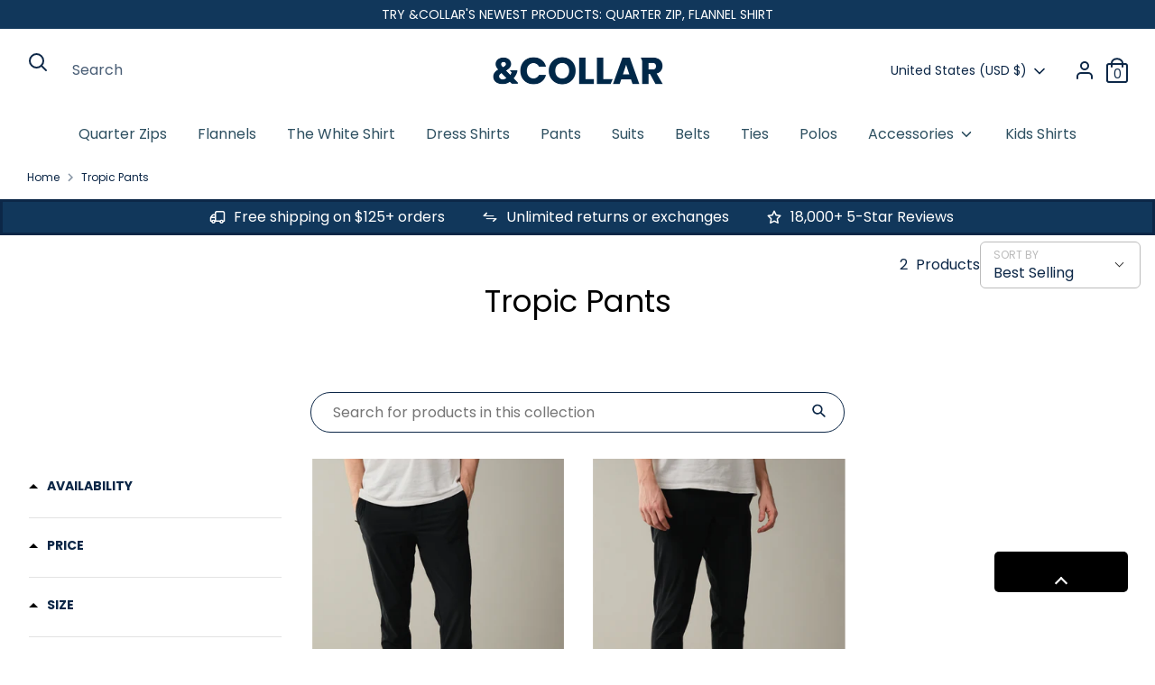

--- FILE ---
content_type: text/html; charset=utf-8
request_url: https://andcollar.com/collections/tropic-pants
body_size: 67194
content:
<!doctype html> 
<html class="no-js supports-no-cookies" lang="en">
<head>

<!-- Begin: Intelligems Script -->
<script>
    window.Shopify = window.Shopify || {theme: {id: 140956434628, role: 'main' } };
    window._template = {
        directory: "",
        name: "collection",
        suffix: "sl-A0548CD1"
    };
  </script>
  <script type="module" blocking="render" fetchpriority="high" src="https://cdn.intelligems.io/esm/3384bb109fe9/bundle.js" async></script>
<!-- End: Intelligems Script -->

<script async="async" src="https://mm-uxrv.com/js/mm_713dfd5d-614d-4df8-92ab-a857dfd41740-33951488.js"></script>
  
<!-- Begin: Northbeam pixel -->
<script>(function(){var r;(e=r=r||{}).A="identify",e.B="trackPageView",e.C="fireEmailCaptureEvent",e.D="fireCustomGoal",e.E="firePurchaseEvent";var e="//j.northbeam.io/ota-sp/de3956aa-2c49-400f-b722-ea18848c76f3.js";function t(e){for(var n=[],r=1;r<arguments.length;r++)n[r-1]=arguments[r];a.push({fnName:e,args:n})}var a=[],n=((n={_q:a})[r.A]=function(e,n){return t(r.A,e,n)},n[r.B]=function(){return t(r.B)},n[r.C]=function(e,n){return t(r.C,e,n)},n[r.D]=function(e,n){return t(r.D,e,n)},n[r.E]=function(e){return t(r.E,e)},window.Northbeam=n,document.createElement("script"));n.async=!0,n.src=e,document.head.appendChild(n);})()</script>
<!-- End: Northbeam pixel -->

    
    
    
    
    
      
      
    
  
  <script> 

!function(){var o=window.tdl=window.tdl||[];if(o.invoked)window.console&&console.error&&console.error("Tune snippet has been included more than once.");else{o.invoked=!0,o.methods=["init","identify","convert"],o.factory=function(n){return function(){var e=Array.prototype.slice.call(arguments);return e.unshift(n),o.push(e),o}};for(var e=0;e<o.methods.length;e++){var n=o.methods[e];o[n]=o.factory(n)}o.init=function(e){var n=document.createElement("script");n.type="text/javascript",n.async=!0,n.src="https://js.go2sdk.com/v2/tune.js";var t=document.getElementsByTagName("script")[0];t.parentNode.insertBefore(n,t),o.domain=e}}}();

tdl.init("https://aspireiq.go2cloud.org") 
tdl.identify() 
</script>
<link rel='preconnect dns-prefetch' href='https://api.config-security.com/' crossorigin />
<link rel='preconnect dns-prefetch' href='https://conf.config-security.com/' crossorigin />
<link rel='preconnect dns-prefetch' href='https://triplewhale-pixel.web.app/' crossorigin />
<script>
/* >> TriplePixel :: start*/
window.TriplePixelData={TripleName:"blue-white-collar.myshopify.com",ver:"1.9.0"},function(W,H,A,L,E,_,B,N){function O(U,T,P,H,R){void 0===R&&(R=!1),H=new XMLHttpRequest,P?(H.open("POST",U,!0),H.setRequestHeader("Content-Type","application/json")):H.open("GET",U,!0),H.send(JSON.stringify(P||{})),H.onreadystatechange=function(){4===H.readyState&&200===H.status?(R=H.responseText,U.includes(".txt")?eval(R):P||(N[B]=R)):(299<H.status||H.status<200)&&T&&!R&&(R=!0,O(U,T-1))}}if(N=window,!N[H+"sn"]){N[H+"sn"]=1;try{A.setItem(H,1+(0|A.getItem(H)||0)),(E=JSON.parse(A.getItem(H+"U")||"[]")).push(location.href),A.setItem(H+"U",JSON.stringify(E))}catch(e){}var i,m,p;A.getItem('"!nC`')||(_=A,A=N,A[H]||(L=function(){return Date.now().toString(36)+"_"+Math.random().toString(36)},E=A[H]=function(t,e){return"State"==t?E.s:(W=L(),(E._q=E._q||[]).push([W,t,e]),W)},E.s="Installed",E._q=[],E.ch=W,B="configSecurityConfModel",N[B]=1,O("//conf.config-security.com/model",5),i=L(),m=A[atob("c2NyZWVu")],_.setItem("di_pmt_wt",i),p={id:i,action:"profile",avatar:_.getItem("auth-security_rand_salt_"),time:m[atob("d2lkdGg=")]+":"+m[atob("aGVpZ2h0")],host:A.TriplePixelData.TripleName,url:window.location.href,ref:document.referrer,ver:window.TriplePixelData.ver},O("//api.config-security.com/",5,p),O("//triplewhale-pixel.web.app/dot1.9.txt",5)))}}("","TriplePixel",localStorage);
/* << TriplePixel :: end*/
</script>

  <!-- Global site tag (gtag.js) - Google Ads:627291937 -->
<script async src="https://www.googletagmanager.com/gtag/js?id=AW-627291937"></script>
<script>
  window.dataLayer = window.dataLayer || [];
  function gtag(){dataLayer.push(arguments);}
  gtag('js', new Date());

  gtag('config', 'AW-627291937', {'allow_enhanced_conversions': true});
</script>




<script 
        id="script_tag_id"
        data-last-check-status-key="_prevCheckIsOk"
        data-last-check-timestamp-key="_prevCheckTimestamp"
        data-refresh-interval-ms="120000"
        data-script-src="https://d2fj3s7h83rb61.cloudfront.net/yJV99Eaph0/bin"
        data-app-info="1-1--1.13.0"
        data-app-platform="1"
        data-app-type="1"
        data-app-version="1.13.0">
    (function () {
        var currentScript = document.currentScript;
        var currentScriptDataset = currentScript.dataset;
        var lastCheckStatusKey = currentScriptDataset.lastCheckStatusKey;
        var lastCheckTimestampKey = currentScriptDataset.lastCheckTimestampKey;
        var refreshIntervalMs = parseInt(currentScriptDataset.refreshIntervalMs, 10);
        var scriptSrc = currentScriptDataset.scriptSrc;

        if (lastCheckStatusKey && lastCheckTimestampKey && refreshIntervalMs && scriptSrc && !isNaN(refreshIntervalMs)) {
            if (localStorage.getItem(lastCheckStatusKey) === null) {
                localStorage.setItem(lastCheckStatusKey, String(false));
            }
            
            if (localStorage.getItem(lastCheckTimestampKey) === null){
                localStorage.setItem(lastCheckTimestampKey, String(0));
            }

            var locationHref = document.location.href;
            var now = Date.now();
            var lastCheckStatus = String(localStorage.getItem(lastCheckStatusKey)).toLowerCase() === 'true';
            var lastCheckTimestamp = parseInt(localStorage.getItem(lastCheckTimestampKey), 10);

            if (!isNaN(lastCheckTimestamp)) {
                var needRefreshByInterval = now - lastCheckTimestamp > refreshIntervalMs;

                if (needRefreshByInterval || lastCheckStatus) {
                    var LOAD = 'load';
                    var ERROR = 'error';
                    var script = document.createElement('script');

                    function scriptEventHandler(evt) {
                        var target = evt.target;
                        var evtType = evt.type;

                        var currentCheckStatus = false;
                        var currentCheckTimestamp = Date.now();

                        if (evtType === LOAD) {
                            currentCheckStatus = true;
                        }

                        localStorage.setItem(lastCheckStatusKey, String(currentCheckStatus));
                        localStorage.setItem(lastCheckTimestampKey, String(currentCheckTimestamp));

                        target.removeEventListener(LOAD, scriptEventHandler);
                        target.removeEventListener(ERROR, scriptEventHandler);
                    }

                    if (!locationHref.match(/(\/checkouts\/|\/thank_you)/gi)) {
                        script.defer = true;
                    }

                    script.addEventListener(LOAD, scriptEventHandler);
                    script.addEventListener(ERROR, scriptEventHandler);

                    script.src = scriptSrc;

                    document.head.insertBefore(script, currentScript);
                }
            }
        } else {
            console.error('wrapper is not right configured');
        }
    })();
</script><script id='em_product_variants' type='application/json'>
        null
    </script>
    <script id='em_product_selected_or_first_available_variant' type='application/json'>
        null
    </script>
    <script id='em_product_metafields' type='application/json'>
        1676419394
    </script>
  <!-- Boost 3.1.0 -->
  <meta charset="utf-8" />
<meta name="viewport" content="width=device-width,initial-scale=1.0" />
<meta http-equiv="X-UA-Compatible" content="IE=edge">

<link rel="preconnect" href="https://cdn.shopify.com" crossorigin>
<link rel="preconnect" href="https://fonts.shopify.com" crossorigin>
<link rel="preconnect" href="https://monorail-edge.shopifysvc.com">

<style data-shopify>
@font-face {
  font-family: Poppins;
  font-weight: 400;
  font-style: normal;
  font-display: swap;
  src: url("//andcollar.com/cdn/fonts/poppins/poppins_n4.0ba78fa5af9b0e1a374041b3ceaadf0a43b41362.woff2") format("woff2"),
       url("//andcollar.com/cdn/fonts/poppins/poppins_n4.214741a72ff2596839fc9760ee7a770386cf16ca.woff") format("woff");
}

@font-face {
  font-family: Poppins;
  font-weight: 300;
  font-style: normal;
  font-display: swap;
  src: url("//andcollar.com/cdn/fonts/poppins/poppins_n3.05f58335c3209cce17da4f1f1ab324ebe2982441.woff2") format("woff2"),
       url("//andcollar.com/cdn/fonts/poppins/poppins_n3.6971368e1f131d2c8ff8e3a44a36b577fdda3ff5.woff") format("woff");
}

@font-face {
  font-family: Poppins;
  font-weight: 700;
  font-style: normal;
  font-display: swap;
  src: url("//andcollar.com/cdn/fonts/poppins/poppins_n7.56758dcf284489feb014a026f3727f2f20a54626.woff2") format("woff2"),
       url("//andcollar.com/cdn/fonts/poppins/poppins_n7.f34f55d9b3d3205d2cd6f64955ff4b36f0cfd8da.woff") format("woff");
}

@font-face {
  font-family: Poppins;
  font-weight: 500;
  font-style: normal;
  font-display: swap;
  src: url("//andcollar.com/cdn/fonts/poppins/poppins_n5.ad5b4b72b59a00358afc706450c864c3c8323842.woff2") format("woff2"),
       url("//andcollar.com/cdn/fonts/poppins/poppins_n5.33757fdf985af2d24b32fcd84c9a09224d4b2c39.woff") format("woff");
}

@font-face {
  font-family: Poppins;
  font-weight: 600;
  font-style: normal;
  font-display: swap;
  src: url("//andcollar.com/cdn/fonts/poppins/poppins_n6.aa29d4918bc243723d56b59572e18228ed0786f6.woff2") format("woff2"),
       url("//andcollar.com/cdn/fonts/poppins/poppins_n6.5f815d845fe073750885d5b7e619ee00e8111208.woff") format("woff");
}

@font-face {
  font-family: Poppins;
  font-weight: 800;
  font-style: normal;
  font-display: swap;
  src: url("//andcollar.com/cdn/fonts/poppins/poppins_n8.580200d05bca09e2e0c6f4c922047c227dfa8e8c.woff2") format("woff2"),
       url("//andcollar.com/cdn/fonts/poppins/poppins_n8.f4450f472fdcbe9e829f3583ebd559988f5a3d25.woff") format("woff");
}

@font-face {
  font-family: Poppins;
  font-weight: 400;
  font-style: italic;
  font-display: swap;
  src: url("//andcollar.com/cdn/fonts/poppins/poppins_i4.846ad1e22474f856bd6b81ba4585a60799a9f5d2.woff2") format("woff2"),
       url("//andcollar.com/cdn/fonts/poppins/poppins_i4.56b43284e8b52fc64c1fd271f289a39e8477e9ec.woff") format("woff");
}

@font-face {
  font-family: Poppins;
  font-weight: 700;
  font-style: italic;
  font-display: swap;
  src: url("//andcollar.com/cdn/fonts/poppins/poppins_i7.42fd71da11e9d101e1e6c7932199f925f9eea42d.woff2") format("woff2"),
       url("//andcollar.com/cdn/fonts/poppins/poppins_i7.ec8499dbd7616004e21155106d13837fff4cf556.woff") format("woff");
}

@font-face {
  font-family: Poppins;
  font-weight: 400;
  font-style: normal;
  font-display: swap;
  src: url("//andcollar.com/cdn/fonts/poppins/poppins_n4.0ba78fa5af9b0e1a374041b3ceaadf0a43b41362.woff2") format("woff2"),
       url("//andcollar.com/cdn/fonts/poppins/poppins_n4.214741a72ff2596839fc9760ee7a770386cf16ca.woff") format("woff");
}

@font-face {
  font-family: Poppins;
  font-weight: 400;
  font-style: normal;
  font-display: swap;
  src: url("//andcollar.com/cdn/fonts/poppins/poppins_n4.0ba78fa5af9b0e1a374041b3ceaadf0a43b41362.woff2") format("woff2"),
       url("//andcollar.com/cdn/fonts/poppins/poppins_n4.214741a72ff2596839fc9760ee7a770386cf16ca.woff") format("woff");
}

@font-face {
  font-family: Poppins;
  font-weight: 400;
  font-style: normal;
  font-display: swap;
  src: url("//andcollar.com/cdn/fonts/poppins/poppins_n4.0ba78fa5af9b0e1a374041b3ceaadf0a43b41362.woff2") format("woff2"),
       url("//andcollar.com/cdn/fonts/poppins/poppins_n4.214741a72ff2596839fc9760ee7a770386cf16ca.woff") format("woff");
}

:root {
    --base-font: Poppins, sans-serif;
    --heading-font: Poppins, sans-serif;
    --nav-font: Poppins, sans-serif;
    --logo-font: Poppins, sans-serif;
  }
</style>


<link rel="preload" href="//andcollar.com/cdn/shop/t/169/assets/vendor.min.js?v=67207134794593361361731594812" as="script">
<link rel="preload" href="//andcollar.com/cdn/shop/t/169/assets/theme.js?v=117689155653481046491758730532" as="script"><link rel="canonical" href="https://andcollar.com/collections/tropic-pants" /><link rel="shortcut icon" href="//andcollar.com/cdn/shop/files/Favicon-Filled_55199ecf-e653-4563-8085-1fe1468dae63.png?v=1749148660" type="image/png" />

  
  <title>
    Tropic Pants
    
    
    
      &ndash; &amp;Collar
    
  </title>

  <meta property="og:site_name" content="&amp;Collar">
<meta property="og:url" content="https://andcollar.com/collections/tropic-pants">
<meta property="og:title" content="Tropic Pants">
<meta property="og:type" content="product.group">
<meta property="og:description" content="&amp;Collar menswear is sustainable style, made affordable. Our products are made from recycled plastic, stain-resistant, wrinkle-resistant and machine washable."><meta property="og:image" content="http://andcollar.com/cdn/shop/files/Collar-Icon---White-on-Navy_1200x1200.png?v=1756242409">
  <meta property="og:image:secure_url" content="https://andcollar.com/cdn/shop/files/Collar-Icon---White-on-Navy_1200x1200.png?v=1756242409">
  <meta property="og:image:width" content="1000">
  <meta property="og:image:height" content="1000"><meta name="twitter:card" content="summary_large_image">
<meta name="twitter:title" content="Tropic Pants">
<meta name="twitter:description" content="&amp;Collar menswear is sustainable style, made affordable. Our products are made from recycled plastic, stain-resistant, wrinkle-resistant and machine washable.">

<style>
  :root {
    --announcement-bar-bg-color: #11375b;
    --announcement-bar-text-color: #ffffff;

    --footer-bg-color: #e8f3f6;
    --footer-text-color: #092331;
    --base-bg-color: #ffffff;

    --images-border-radius: 0px;
    --global-border-radius: 15px;
  }
</style>
  <link href="//andcollar.com/cdn/shop/t/169/assets/styles.css?v=28387838661470272931758730532" rel="stylesheet" type="text/css" media="all" />
  <link href="//andcollar.com/cdn/shop/t/169/assets/custom.css?v=102806530764852953651758730531" rel="stylesheet" type="text/css" media="all" />
  <link href="//andcollar.com/cdn/shop/t/169/assets/custom-dropdown.css?v=39243197159387976481731594813" rel="stylesheet" type="text/css" media="all" />

  <script>
    document.documentElement.className = document.documentElement.className.replace('no-js', 'js');
    window.theme = window.theme || {};
    window.slate = window.slate || {};
    theme.moneyFormatWithCodeForProductsPreference = "${{amount}}";
    theme.moneyFormatWithCodeForCartPreference = "${{amount}}";
    theme.moneyFormat = "${{amount}}";
    theme.strings = {
      addToCart: "Add to Cart",
      unavailable: "Unavailable",
      addressError: "Error looking up that address",
      addressNoResults: "No results for that address",
      addressQueryLimit: "You have exceeded the Google API usage limit. Consider upgrading to a \u003ca href=\"https:\/\/developers.google.com\/maps\/premium\/usage-limits\"\u003ePremium Plan\u003c\/a\u003e.",
      authError: "There was a problem authenticating your Google Maps API Key.",
      addingToCart: "Adding",
      addedToCart: "Added",
      addedToCartPopupTitle: "Added:",
      addedToCartPopupItems: "Items",
      addedToCartPopupSubtotal: "Subtotal",
      addedToCartPopupGoToCart: "Checkout",
      cartTermsNotChecked: "You must agree to the terms and conditions before continuing.",
      searchLoading: "Loading",
      searchMoreResults: "See all results",
      searchNoResults: "No results",
      priceFrom: "From",
      quantityTooHigh: "You can only have [[ quantity ]] in your cart",
      onSale: "On Sale",
      soldOut: "Sold Out",
      in_stock: "In stock",
      low_stock: "Low stock",
      only_x_left: "[[ quantity ]] in stock",
      single_unit_available: "1 available",
      x_units_available: "[[ quantity ]] in stock, ready to ship",
      unitPriceSeparator: " \/ ",
      close: "Close",
      cart_shipping_calculator_hide_calculator: "Hide shipping calculator",
      cart_shipping_calculator_title: "Get shipping estimates",
      cart_general_hide_note: "Hide instructions for seller",
      cart_general_show_note: "Add instructions for seller",
      previous: "Previous",
      next: "Next"
    };
    theme.routes = {
      account_login_url: 'https://andcollar.com/customer_authentication/redirect?locale=en&region_country=US',
      account_register_url: 'https://account.andcollar.com?locale=en',
      account_addresses_url: '/account/addresses',
      search_url: '/search',
      cart_url: '/cart',
      cart_add_url: '/cart/add',
      cart_change_url: '/cart/change',
      product_recommendations_url: '/recommendations/products'
    };
    theme.settings = {
      dynamicQtyOpts: true,
      saleLabelEnabled: true,
      soldLabelEnabled: true,
      enable_BOGO_promo: false,
      BOGO_gift_id: "42362536886468",
      productGroups: "Range,Tropic,Cloud"
    };
  </script><script>window.performance && window.performance.mark && window.performance.mark('shopify.content_for_header.start');</script><meta name="google-site-verification" content="jNeFTDrmn_D2wVA5h_7Ke9pTRgIVaof9CaitBNY1MNM">
<meta name="google-site-verification" content="H-B8HPMT6ggqE6g81jNsZgtQepqt345ERVVQb1S2xbc">
<meta id="shopify-digital-wallet" name="shopify-digital-wallet" content="/3845226605/digital_wallets/dialog">
<meta name="shopify-checkout-api-token" content="cc20adb2d30d20f28115fde61a7f9627">
<meta id="in-context-paypal-metadata" data-shop-id="3845226605" data-venmo-supported="false" data-environment="production" data-locale="en_US" data-paypal-v4="true" data-currency="USD">
<link rel="alternate" type="application/atom+xml" title="Feed" href="/collections/tropic-pants.atom" />
<link rel="alternate" type="application/json+oembed" href="https://andcollar.com/collections/tropic-pants.oembed">
<script async="async" src="/checkouts/internal/preloads.js?locale=en-US"></script>
<link rel="preconnect" href="https://shop.app" crossorigin="anonymous">
<script async="async" src="https://shop.app/checkouts/internal/preloads.js?locale=en-US&shop_id=3845226605" crossorigin="anonymous"></script>
<script id="apple-pay-shop-capabilities" type="application/json">{"shopId":3845226605,"countryCode":"US","currencyCode":"USD","merchantCapabilities":["supports3DS"],"merchantId":"gid:\/\/shopify\/Shop\/3845226605","merchantName":"\u0026Collar","requiredBillingContactFields":["postalAddress","email","phone"],"requiredShippingContactFields":["postalAddress","email","phone"],"shippingType":"shipping","supportedNetworks":["visa","masterCard","amex","discover","elo","jcb"],"total":{"type":"pending","label":"\u0026Collar","amount":"1.00"},"shopifyPaymentsEnabled":true,"supportsSubscriptions":true}</script>
<script id="shopify-features" type="application/json">{"accessToken":"cc20adb2d30d20f28115fde61a7f9627","betas":["rich-media-storefront-analytics"],"domain":"andcollar.com","predictiveSearch":true,"shopId":3845226605,"locale":"en"}</script>
<script>var Shopify = Shopify || {};
Shopify.shop = "blue-white-collar.myshopify.com";
Shopify.locale = "en";
Shopify.currency = {"active":"USD","rate":"1.0"};
Shopify.country = "US";
Shopify.theme = {"name":"andcollar\/main","id":140956434628,"schema_name":"Boost","schema_version":"3.1.0","theme_store_id":null,"role":"main"};
Shopify.theme.handle = "null";
Shopify.theme.style = {"id":null,"handle":null};
Shopify.cdnHost = "andcollar.com/cdn";
Shopify.routes = Shopify.routes || {};
Shopify.routes.root = "/";</script>
<script type="module">!function(o){(o.Shopify=o.Shopify||{}).modules=!0}(window);</script>
<script>!function(o){function n(){var o=[];function n(){o.push(Array.prototype.slice.apply(arguments))}return n.q=o,n}var t=o.Shopify=o.Shopify||{};t.loadFeatures=n(),t.autoloadFeatures=n()}(window);</script>
<script>
  window.ShopifyPay = window.ShopifyPay || {};
  window.ShopifyPay.apiHost = "shop.app\/pay";
  window.ShopifyPay.redirectState = null;
</script>
<script id="shop-js-analytics" type="application/json">{"pageType":"collection"}</script>
<script defer="defer" async type="module" src="//andcollar.com/cdn/shopifycloud/shop-js/modules/v2/client.init-shop-cart-sync_BT-GjEfc.en.esm.js"></script>
<script defer="defer" async type="module" src="//andcollar.com/cdn/shopifycloud/shop-js/modules/v2/chunk.common_D58fp_Oc.esm.js"></script>
<script defer="defer" async type="module" src="//andcollar.com/cdn/shopifycloud/shop-js/modules/v2/chunk.modal_xMitdFEc.esm.js"></script>
<script type="module">
  await import("//andcollar.com/cdn/shopifycloud/shop-js/modules/v2/client.init-shop-cart-sync_BT-GjEfc.en.esm.js");
await import("//andcollar.com/cdn/shopifycloud/shop-js/modules/v2/chunk.common_D58fp_Oc.esm.js");
await import("//andcollar.com/cdn/shopifycloud/shop-js/modules/v2/chunk.modal_xMitdFEc.esm.js");

  window.Shopify.SignInWithShop?.initShopCartSync?.({"fedCMEnabled":true,"windoidEnabled":true});

</script>
<script>
  window.Shopify = window.Shopify || {};
  if (!window.Shopify.featureAssets) window.Shopify.featureAssets = {};
  window.Shopify.featureAssets['shop-js'] = {"shop-cart-sync":["modules/v2/client.shop-cart-sync_DZOKe7Ll.en.esm.js","modules/v2/chunk.common_D58fp_Oc.esm.js","modules/v2/chunk.modal_xMitdFEc.esm.js"],"init-fed-cm":["modules/v2/client.init-fed-cm_B6oLuCjv.en.esm.js","modules/v2/chunk.common_D58fp_Oc.esm.js","modules/v2/chunk.modal_xMitdFEc.esm.js"],"shop-cash-offers":["modules/v2/client.shop-cash-offers_D2sdYoxE.en.esm.js","modules/v2/chunk.common_D58fp_Oc.esm.js","modules/v2/chunk.modal_xMitdFEc.esm.js"],"shop-login-button":["modules/v2/client.shop-login-button_QeVjl5Y3.en.esm.js","modules/v2/chunk.common_D58fp_Oc.esm.js","modules/v2/chunk.modal_xMitdFEc.esm.js"],"pay-button":["modules/v2/client.pay-button_DXTOsIq6.en.esm.js","modules/v2/chunk.common_D58fp_Oc.esm.js","modules/v2/chunk.modal_xMitdFEc.esm.js"],"shop-button":["modules/v2/client.shop-button_DQZHx9pm.en.esm.js","modules/v2/chunk.common_D58fp_Oc.esm.js","modules/v2/chunk.modal_xMitdFEc.esm.js"],"avatar":["modules/v2/client.avatar_BTnouDA3.en.esm.js"],"init-windoid":["modules/v2/client.init-windoid_CR1B-cfM.en.esm.js","modules/v2/chunk.common_D58fp_Oc.esm.js","modules/v2/chunk.modal_xMitdFEc.esm.js"],"init-shop-for-new-customer-accounts":["modules/v2/client.init-shop-for-new-customer-accounts_C_vY_xzh.en.esm.js","modules/v2/client.shop-login-button_QeVjl5Y3.en.esm.js","modules/v2/chunk.common_D58fp_Oc.esm.js","modules/v2/chunk.modal_xMitdFEc.esm.js"],"init-shop-email-lookup-coordinator":["modules/v2/client.init-shop-email-lookup-coordinator_BI7n9ZSv.en.esm.js","modules/v2/chunk.common_D58fp_Oc.esm.js","modules/v2/chunk.modal_xMitdFEc.esm.js"],"init-shop-cart-sync":["modules/v2/client.init-shop-cart-sync_BT-GjEfc.en.esm.js","modules/v2/chunk.common_D58fp_Oc.esm.js","modules/v2/chunk.modal_xMitdFEc.esm.js"],"shop-toast-manager":["modules/v2/client.shop-toast-manager_DiYdP3xc.en.esm.js","modules/v2/chunk.common_D58fp_Oc.esm.js","modules/v2/chunk.modal_xMitdFEc.esm.js"],"init-customer-accounts":["modules/v2/client.init-customer-accounts_D9ZNqS-Q.en.esm.js","modules/v2/client.shop-login-button_QeVjl5Y3.en.esm.js","modules/v2/chunk.common_D58fp_Oc.esm.js","modules/v2/chunk.modal_xMitdFEc.esm.js"],"init-customer-accounts-sign-up":["modules/v2/client.init-customer-accounts-sign-up_iGw4briv.en.esm.js","modules/v2/client.shop-login-button_QeVjl5Y3.en.esm.js","modules/v2/chunk.common_D58fp_Oc.esm.js","modules/v2/chunk.modal_xMitdFEc.esm.js"],"shop-follow-button":["modules/v2/client.shop-follow-button_CqMgW2wH.en.esm.js","modules/v2/chunk.common_D58fp_Oc.esm.js","modules/v2/chunk.modal_xMitdFEc.esm.js"],"checkout-modal":["modules/v2/client.checkout-modal_xHeaAweL.en.esm.js","modules/v2/chunk.common_D58fp_Oc.esm.js","modules/v2/chunk.modal_xMitdFEc.esm.js"],"shop-login":["modules/v2/client.shop-login_D91U-Q7h.en.esm.js","modules/v2/chunk.common_D58fp_Oc.esm.js","modules/v2/chunk.modal_xMitdFEc.esm.js"],"lead-capture":["modules/v2/client.lead-capture_BJmE1dJe.en.esm.js","modules/v2/chunk.common_D58fp_Oc.esm.js","modules/v2/chunk.modal_xMitdFEc.esm.js"],"payment-terms":["modules/v2/client.payment-terms_Ci9AEqFq.en.esm.js","modules/v2/chunk.common_D58fp_Oc.esm.js","modules/v2/chunk.modal_xMitdFEc.esm.js"]};
</script>
<script>(function() {
  var isLoaded = false;
  function asyncLoad() {
    if (isLoaded) return;
    isLoaded = true;
    var urls = ["https:\/\/intg.snapchat.com\/shopify\/shopify-scevent.js?id=dcbfb928-5590-4d5c-8104-ea0ad57a892c\u0026shop=blue-white-collar.myshopify.com","https:\/\/web.shipscout.app\/app.min.js?shop=blue-white-collar.myshopify.com#sc_start_1658422973467_sc_end","https:\/\/d1hcrjcdtouu7e.cloudfront.net\/js\/gdpr_cookie_consent.min.js?shop=blue-white-collar.myshopify.com","https:\/\/sdk.postscript.io\/sdk-script-loader.bundle.js?shopId=309361\u0026shop=blue-white-collar.myshopify.com","https:\/\/cdn.attn.tv\/andcollar\/dtag.js?shop=blue-white-collar.myshopify.com","https:\/\/id-shop.govx.com\/app\/blue-white-collar.myshopify.com\/govx.js?shop=blue-white-collar.myshopify.com","https:\/\/cdn.usemonocle.com\/store-embed\/index.js?loading_source=script_tag\u0026shop=blue-white-collar.myshopify.com","https:\/\/pdq-scripts.pdqprod.link\/pdq-plugins.js?shop=blue-white-collar.myshopify.com","https:\/\/shopify-extension.getredo.com\/main.js?widget_id=ahsuppjqyxmeqkk\u0026shop=blue-white-collar.myshopify.com","https:\/\/chat-widget.getredo.com\/widget.js?widgetId=ahsuppjqyxmeqkk\u0026shop=blue-white-collar.myshopify.com"];
    for (var i = 0; i < urls.length; i++) {
      var s = document.createElement('script');
      s.type = 'text/javascript';
      s.async = true;
      s.src = urls[i];
      var x = document.getElementsByTagName('script')[0];
      x.parentNode.insertBefore(s, x);
    }
  };
  if(window.attachEvent) {
    window.attachEvent('onload', asyncLoad);
  } else {
    window.addEventListener('load', asyncLoad, false);
  }
})();</script>
<script id="__st">var __st={"a":3845226605,"offset":-25200,"reqid":"7773f8c5-4142-4910-90b5-d89662874c6e-1769281880","pageurl":"andcollar.com\/collections\/tropic-pants","u":"105a1cd9da27","p":"collection","rtyp":"collection","rid":288675725508};</script>
<script>window.ShopifyPaypalV4VisibilityTracking = true;</script>
<script id="captcha-bootstrap">!function(){'use strict';const t='contact',e='account',n='new_comment',o=[[t,t],['blogs',n],['comments',n],[t,'customer']],c=[[e,'customer_login'],[e,'guest_login'],[e,'recover_customer_password'],[e,'create_customer']],r=t=>t.map((([t,e])=>`form[action*='/${t}']:not([data-nocaptcha='true']) input[name='form_type'][value='${e}']`)).join(','),a=t=>()=>t?[...document.querySelectorAll(t)].map((t=>t.form)):[];function s(){const t=[...o],e=r(t);return a(e)}const i='password',u='form_key',d=['recaptcha-v3-token','g-recaptcha-response','h-captcha-response',i],f=()=>{try{return window.sessionStorage}catch{return}},m='__shopify_v',_=t=>t.elements[u];function p(t,e,n=!1){try{const o=window.sessionStorage,c=JSON.parse(o.getItem(e)),{data:r}=function(t){const{data:e,action:n}=t;return t[m]||n?{data:e,action:n}:{data:t,action:n}}(c);for(const[e,n]of Object.entries(r))t.elements[e]&&(t.elements[e].value=n);n&&o.removeItem(e)}catch(o){console.error('form repopulation failed',{error:o})}}const l='form_type',E='cptcha';function T(t){t.dataset[E]=!0}const w=window,h=w.document,L='Shopify',v='ce_forms',y='captcha';let A=!1;((t,e)=>{const n=(g='f06e6c50-85a8-45c8-87d0-21a2b65856fe',I='https://cdn.shopify.com/shopifycloud/storefront-forms-hcaptcha/ce_storefront_forms_captcha_hcaptcha.v1.5.2.iife.js',D={infoText:'Protected by hCaptcha',privacyText:'Privacy',termsText:'Terms'},(t,e,n)=>{const o=w[L][v],c=o.bindForm;if(c)return c(t,g,e,D).then(n);var r;o.q.push([[t,g,e,D],n]),r=I,A||(h.body.append(Object.assign(h.createElement('script'),{id:'captcha-provider',async:!0,src:r})),A=!0)});var g,I,D;w[L]=w[L]||{},w[L][v]=w[L][v]||{},w[L][v].q=[],w[L][y]=w[L][y]||{},w[L][y].protect=function(t,e){n(t,void 0,e),T(t)},Object.freeze(w[L][y]),function(t,e,n,w,h,L){const[v,y,A,g]=function(t,e,n){const i=e?o:[],u=t?c:[],d=[...i,...u],f=r(d),m=r(i),_=r(d.filter((([t,e])=>n.includes(e))));return[a(f),a(m),a(_),s()]}(w,h,L),I=t=>{const e=t.target;return e instanceof HTMLFormElement?e:e&&e.form},D=t=>v().includes(t);t.addEventListener('submit',(t=>{const e=I(t);if(!e)return;const n=D(e)&&!e.dataset.hcaptchaBound&&!e.dataset.recaptchaBound,o=_(e),c=g().includes(e)&&(!o||!o.value);(n||c)&&t.preventDefault(),c&&!n&&(function(t){try{if(!f())return;!function(t){const e=f();if(!e)return;const n=_(t);if(!n)return;const o=n.value;o&&e.removeItem(o)}(t);const e=Array.from(Array(32),(()=>Math.random().toString(36)[2])).join('');!function(t,e){_(t)||t.append(Object.assign(document.createElement('input'),{type:'hidden',name:u})),t.elements[u].value=e}(t,e),function(t,e){const n=f();if(!n)return;const o=[...t.querySelectorAll(`input[type='${i}']`)].map((({name:t})=>t)),c=[...d,...o],r={};for(const[a,s]of new FormData(t).entries())c.includes(a)||(r[a]=s);n.setItem(e,JSON.stringify({[m]:1,action:t.action,data:r}))}(t,e)}catch(e){console.error('failed to persist form',e)}}(e),e.submit())}));const S=(t,e)=>{t&&!t.dataset[E]&&(n(t,e.some((e=>e===t))),T(t))};for(const o of['focusin','change'])t.addEventListener(o,(t=>{const e=I(t);D(e)&&S(e,y())}));const B=e.get('form_key'),M=e.get(l),P=B&&M;t.addEventListener('DOMContentLoaded',(()=>{const t=y();if(P)for(const e of t)e.elements[l].value===M&&p(e,B);[...new Set([...A(),...v().filter((t=>'true'===t.dataset.shopifyCaptcha))])].forEach((e=>S(e,t)))}))}(h,new URLSearchParams(w.location.search),n,t,e,['guest_login'])})(!1,!0)}();</script>
<script integrity="sha256-4kQ18oKyAcykRKYeNunJcIwy7WH5gtpwJnB7kiuLZ1E=" data-source-attribution="shopify.loadfeatures" defer="defer" src="//andcollar.com/cdn/shopifycloud/storefront/assets/storefront/load_feature-a0a9edcb.js" crossorigin="anonymous"></script>
<script crossorigin="anonymous" defer="defer" src="//andcollar.com/cdn/shopifycloud/storefront/assets/shopify_pay/storefront-65b4c6d7.js?v=20250812"></script>
<script data-source-attribution="shopify.dynamic_checkout.dynamic.init">var Shopify=Shopify||{};Shopify.PaymentButton=Shopify.PaymentButton||{isStorefrontPortableWallets:!0,init:function(){window.Shopify.PaymentButton.init=function(){};var t=document.createElement("script");t.src="https://andcollar.com/cdn/shopifycloud/portable-wallets/latest/portable-wallets.en.js",t.type="module",document.head.appendChild(t)}};
</script>
<script data-source-attribution="shopify.dynamic_checkout.buyer_consent">
  function portableWalletsHideBuyerConsent(e){var t=document.getElementById("shopify-buyer-consent"),n=document.getElementById("shopify-subscription-policy-button");t&&n&&(t.classList.add("hidden"),t.setAttribute("aria-hidden","true"),n.removeEventListener("click",e))}function portableWalletsShowBuyerConsent(e){var t=document.getElementById("shopify-buyer-consent"),n=document.getElementById("shopify-subscription-policy-button");t&&n&&(t.classList.remove("hidden"),t.removeAttribute("aria-hidden"),n.addEventListener("click",e))}window.Shopify?.PaymentButton&&(window.Shopify.PaymentButton.hideBuyerConsent=portableWalletsHideBuyerConsent,window.Shopify.PaymentButton.showBuyerConsent=portableWalletsShowBuyerConsent);
</script>
<script data-source-attribution="shopify.dynamic_checkout.cart.bootstrap">document.addEventListener("DOMContentLoaded",(function(){function t(){return document.querySelector("shopify-accelerated-checkout-cart, shopify-accelerated-checkout")}if(t())Shopify.PaymentButton.init();else{new MutationObserver((function(e,n){t()&&(Shopify.PaymentButton.init(),n.disconnect())})).observe(document.body,{childList:!0,subtree:!0})}}));
</script>
<link id="shopify-accelerated-checkout-styles" rel="stylesheet" media="screen" href="https://andcollar.com/cdn/shopifycloud/portable-wallets/latest/accelerated-checkout-backwards-compat.css" crossorigin="anonymous">
<style id="shopify-accelerated-checkout-cart">
        #shopify-buyer-consent {
  margin-top: 1em;
  display: inline-block;
  width: 100%;
}

#shopify-buyer-consent.hidden {
  display: none;
}

#shopify-subscription-policy-button {
  background: none;
  border: none;
  padding: 0;
  text-decoration: underline;
  font-size: inherit;
  cursor: pointer;
}

#shopify-subscription-policy-button::before {
  box-shadow: none;
}

      </style>

<script>window.performance && window.performance.mark && window.performance.mark('shopify.content_for_header.end');</script>

  <!--Gem_Page_Header_Script-->
<!-- "snippets/gem-app-header-scripts.liquid" was not rendered, the associated app was uninstalled -->
<!--End_Gem_Page_Header_Script-->

  <!-- Hotjar Tracking Code for https://andcollar.com/ -->
  <script>
      (function(h,o,t,j,a,r){
          h.hj=h.hj||function(){(h.hj.q=h.hj.q||[]).push(arguments)};
          h._hjSettings={hjid:2158687,hjsv:6};
          a=o.getElementsByTagName('head')[0];
          r=o.createElement('script');r.async=1;
          r.src=t+h._hjSettings.hjid+j+h._hjSettings.hjsv;
          a.appendChild(r);
      })(window,document,'https://static.hotjar.com/c/hotjar-','.js?sv=');
  </script>
  
  <!--MNTN Tracking Pixel-->
  <!-- INSTALL ON ALL PAGES OF SITE-->
  <script type="text/javascript">
  	(function(){"use strict";var e=null,b="4.0.0",
  	n="33609",
  	additional="term=value",
  	t,r,i;try{t=top.document.referer!==""?encodeURIComponent(top.document.referrer.substring(0,2048)):""}catch(o){t=document.referrer!==null?document.referrer.toString().substring(0,2048):""}try{r=window&&window.top&&document.location&&window.top.location===document.location?document.location:window&&window.top&&window.top.location&&""!==window.top.location?window.top.location:document.location}catch(u){r=document.location}try{i=parent.location.href!==""?encodeURIComponent(parent.location.href.toString().substring(0,2048)):""}catch(a){try{i=r!==null?encodeURIComponent(r.toString().substring(0,2048)):""}catch(f){i=""}}var l,c=document.createElement("script"),h=null,p=document.getElementsByTagName("script"),d=Number(p.length)-1,v=document.getElementsByTagName("script")[d];if(typeof l==="undefined"){l=Math.floor(Math.random()*1e17)}h="dx.mountain.com/spx?"+"dxver="+b+"&shaid="+n+"&tdr="+t+"&plh="+i+"&cb="+l+additional;c.type="text/javascript";c.src=("https:"===document.location.protocol?"https://":"http://")+h;v.parentNode.insertBefore(c,v)})()
  </script>

 <!--begin-boost-pfs-filter-css-->
   <link href="//andcollar.com/cdn/shop/t/169/assets/boost-pfs-init.css?v=118915735025855211271731594820" rel="stylesheet" type="text/css" media="all" />
  <link rel="preload stylesheet" href="//andcollar.com/cdn/shop/t/169/assets/boost-pfs-general.css?v=70411063295921466291731594820" as="style">
  <link rel="preload stylesheet" href="//andcollar.com/cdn/shop/t/169/assets/boost-pfs-otp.css?v=99239451087042354351731594820" as="style"><link href="//andcollar.com/cdn/shop/t/169/assets/boost-pfs-custom.css?v=79579138159661985691731594820" rel="stylesheet" type="text/css" media="all" />
<style data-id="boost-pfs-style">
    .boost-pfs-filter-option-title-text {}

   .boost-pfs-filter-tree-v .boost-pfs-filter-option-title-text:before {}
    .boost-pfs-filter-tree-v .boost-pfs-filter-option.boost-pfs-filter-option-collapsed .boost-pfs-filter-option-title-text:before {}
    .boost-pfs-filter-tree-h .boost-pfs-filter-option-title-heading:before {}

    .boost-pfs-filter-refine-by .boost-pfs-filter-option-title h3 {}

    .boost-pfs-filter-option-content .boost-pfs-filter-option-item-list .boost-pfs-filter-option-item button,
    .boost-pfs-filter-option-content .boost-pfs-filter-option-item-list .boost-pfs-filter-option-item .boost-pfs-filter-button,
    .boost-pfs-filter-option-range-amount input,
    .boost-pfs-filter-tree-v .boost-pfs-filter-refine-by .boost-pfs-filter-refine-by-items .refine-by-item,
    .boost-pfs-filter-refine-by-wrapper-v .boost-pfs-filter-refine-by .boost-pfs-filter-refine-by-items .refine-by-item,
    .boost-pfs-filter-refine-by .boost-pfs-filter-option-title,
    .boost-pfs-filter-refine-by .boost-pfs-filter-refine-by-items .refine-by-item>a,
    .boost-pfs-filter-refine-by>span,
    .boost-pfs-filter-clear,
    .boost-pfs-filter-clear-all{}
    .boost-pfs-filter-tree-h .boost-pfs-filter-pc .boost-pfs-filter-refine-by-items .refine-by-item .boost-pfs-filter-clear .refine-by-type,
    .boost-pfs-filter-refine-by-wrapper-h .boost-pfs-filter-pc .boost-pfs-filter-refine-by-items .refine-by-item .boost-pfs-filter-clear .refine-by-type {}

    .boost-pfs-filter-option-multi-level-collections .boost-pfs-filter-option-multi-level-list .boost-pfs-filter-option-item .boost-pfs-filter-button-arrow .boost-pfs-arrow:before,
    .boost-pfs-filter-option-multi-level-tag .boost-pfs-filter-option-multi-level-list .boost-pfs-filter-option-item .boost-pfs-filter-button-arrow .boost-pfs-arrow:before {}

    .boost-pfs-filter-refine-by-wrapper-v .boost-pfs-filter-refine-by .boost-pfs-filter-refine-by-items .refine-by-item .boost-pfs-filter-clear:after,
    .boost-pfs-filter-refine-by-wrapper-v .boost-pfs-filter-refine-by .boost-pfs-filter-refine-by-items .refine-by-item .boost-pfs-filter-clear:before,
    .boost-pfs-filter-tree-v .boost-pfs-filter-refine-by .boost-pfs-filter-refine-by-items .refine-by-item .boost-pfs-filter-clear:after,
    .boost-pfs-filter-tree-v .boost-pfs-filter-refine-by .boost-pfs-filter-refine-by-items .refine-by-item .boost-pfs-filter-clear:before,
    .boost-pfs-filter-refine-by-wrapper-h .boost-pfs-filter-pc .boost-pfs-filter-refine-by-items .refine-by-item .boost-pfs-filter-clear:after,
    .boost-pfs-filter-refine-by-wrapper-h .boost-pfs-filter-pc .boost-pfs-filter-refine-by-items .refine-by-item .boost-pfs-filter-clear:before,
    .boost-pfs-filter-tree-h .boost-pfs-filter-pc .boost-pfs-filter-refine-by-items .refine-by-item .boost-pfs-filter-clear:after,
    .boost-pfs-filter-tree-h .boost-pfs-filter-pc .boost-pfs-filter-refine-by-items .refine-by-item .boost-pfs-filter-clear:before {}
    .boost-pfs-filter-option-range-slider .noUi-value-horizontal {}

    .boost-pfs-filter-tree-mobile-button button,
    .boost-pfs-filter-top-sorting-mobile button {}
    .boost-pfs-filter-top-sorting-mobile button>span:after {}
  </style>

 <!--end-boost-pfs-filter-css-->

<script>
    
    
    
    
    
    var gsf_conversion_data = {page_type : 'category', event : 'view_item_list', data : {product_data : [{variant_id : 42195229835460, product_id : 7364344512708, name : "Tropic Pant - Athletic Fit", price : "74.99", currency : "USD", sku : "92442028", brand : "&Collar", variant : "Pitch Black / 32/30 / Athletic", category : "Pants-Tropic", quantity : "2" }, {variant_id : 42195231277252, product_id : 7364344578244, name : "Tropic Pant - Slim Fit", price : "74.99", currency : "USD", sku : "96442004", brand : "&Collar", variant : "Pitch Black / 28/32 / SLIM", category : "Pants-Tropic", quantity : "18" }], total_price :"149.98", shop_currency : "USD", collection_id : "288675725508", collection_name : "Tropic Pants" }};
    
</script>



<script type="text/javascript">
  var _pxDataLayer = {};  _pxDataLayer.cdmn = 'aa.trkn.us'; _pxDataLayer.lm = 'e'; _pxDataLayer.cid = 'c013'; _pxDataLayer.tt = 'cs.js'; _pxDataLayer.evid = '8d98dc60-45a4-472c-a463-ccabad8e8cde'; _pxDataLayer.suu = '1'; function __pxDataTag(p, d, w, l) { function q(n, v) { return p[n] ? ((v ? '' : '&')+ n + '=' + p[n]) : ''; } p.dmn = p.dmn || (w.top[l] === w[l] ? w[l].toString() : d.referrer).split('/')[2]; var a = '//' + p.cdmn + '/1/' + p.lm + '/' + p.tt, t = p.tt.split('.').pop(); p.evid = p.evid || (Date.now() || newdate.getTime()) + '-' + Math.floor(Math.random() * 9999);
    delete p.cdmn; delete p.lm; delete p.tt; var b = t == 'dhj' ? q('cid', 1) + q('cls') + q('dmn') + q('evid') : Object.keys(p).map(function (k)
            { return q(k, 1); }).join('&'); s = d.createElement(t == 'gif' ? 'img' : 'script'); s.id = 'pxscrpt'; s.async = s.defer = !0; s.src = a + '?' +
            b; d.body.appendChild(s); }; var pxcelData = _pxDataLayer; if(document.readyState === "complete" || document.readyState === "interactive") {__pxDataTag(_pxDataLayer, document, window, 'location'); } else {document.addEventListener('DOMContentLoaded', function () { __pxDataTag(_pxDataLayer, document, window, 'location');});}
</script>
  
<!-- BEGIN app block: shopify://apps/consentmo-gdpr/blocks/gdpr_cookie_consent/4fbe573f-a377-4fea-9801-3ee0858cae41 -->


<!-- END app block --><!-- BEGIN app block: shopify://apps/attentive/blocks/attn-tag/8df62c72-8fe4-407e-a5b3-72132be30a0d --><script type="text/javascript" src="https://uhmzr.andcollar.com/providers/atLabel/load" onerror=" var fallbackScript = document.createElement('script'); fallbackScript.src = 'https://cdn.attn.tv/andcollar/dtag.js'; document.head.appendChild(fallbackScript);" data-source="loaded?source=app-embed" defer="defer"></script>


<!-- END app block --><!-- BEGIN app block: shopify://apps/black-crow-ai-that-delivers/blocks/blackcrow_ai_script/3e73f597-cb71-47a1-8a06-0c931482ecd2 -->

<script type="text/javascript" async src="https://shopify-init.blackcrow.ai/js/core/blue-white-collar.js?shop=blue-white-collar.myshopify.com&tagSrc=ShopifyThemeAppExtension"></script>


<!-- END app block --><!-- BEGIN app block: shopify://apps/loot-checkbox-loyalty/blocks/staq_app_embed/0d0bbf4b-27a5-43f9-8505-72f38da64a4d --><script>
  window.loot = { customerId: "", customerEmail: "", customerPhone: "", shopifyUrl: "blue-white-collar.myshopify.com", countryCode: "US" }
</script>







  

  

  

  

  

  

  


<div id="lootApp" style="padding:0;margin:0;"></div>


<!-- END app block --><!-- BEGIN app block: shopify://apps/fondue-cashback-promotions/blocks/caseback-embed/dcfd972d-99c5-4526-b55b-2d76e990dec8 -->
<script
  async
  id="fondue-cashback"
  src="https://public.getfondue.com/cashback-extension/cart/fundle.js?v=821da3e2628e25ac60abd6ec2b6827939ad14f8e"
  api="AJAX"
  shop="blue-white-collar.myshopify.com"
  type="application/javascript">
</script>


<!-- END app block --><!-- BEGIN app block: shopify://apps/redo/blocks/redo_app_embed/c613644b-6df4-4d11-b336-43a5c06745a1 --><!-- BEGIN app snippet: env -->

<script>
  if (typeof process === "undefined") {
    process = {};
  }
  process.env ??= {};
  process.env.AMPLITUDE_API_KEY = "b5eacb35b49c693d959231826b35f7ca";
  process.env.IPIFY_API_KEY = "at_S8q5xe1hwi5jKf6CSb4V661KXTKK2";
  process.env.REDO_API_URL = "https://shopify-cdn.getredo.com";
  process.env.REDO_CHAT_WIDGET_URL = "https://chat-widget.getredo.com";
  process.env.REDO_SHOPIFY_SERVER_URL = "https://shopify-server.getredo.com";

  if (typeof redoStorefront === "undefined") {
    redoStorefront = {};
  }
  redoStorefront.env ??= {};
  redoStorefront.env.AMPLITUDE_API_KEY = "b5eacb35b49c693d959231826b35f7ca";
  redoStorefront.env.IPIFY_API_KEY = "at_S8q5xe1hwi5jKf6CSb4V661KXTKK2";
  redoStorefront.env.REDO_API_URL = "https://shopify-cdn.getredo.com";
  redoStorefront.env.REDO_CHAT_WIDGET_URL = "https://chat-widget.getredo.com";
  redoStorefront.env.REDO_SHOPIFY_SERVER_URL = "https://shopify-server.getredo.com";
</script>
<!-- END app snippet -->
<script>
  const parts = navigator.userAgent.split(" ").map(part => btoa(part)).join("").replace(/=/g, "").toLowerCase();
  if (!parts.includes("2hyb21lluxpz2h0ag91c2") && !parts.includes("w90bwzwcg93zxikdiwmjipk")) {
    const script = document.createElement("script");
    script.async = true;
    script.src = "https://cdn.shopify.com/extensions/019bef01-c800-79ba-81b4-e16dcc0eee40/redo-v1.140270/assets/main.js";
    document.head.appendChild(script);
  }
</script>

<!-- END app block --><script src="https://cdn.shopify.com/extensions/019be9e8-7389-72d2-90ad-753cce315171/consentmo-gdpr-595/assets/consentmo_cookie_consent.js" type="text/javascript" defer="defer"></script>
<script src="https://cdn.shopify.com/extensions/019accce-0383-70d2-85be-4e603dfdfdbb/loot-app-embeds-814/assets/bundle.js" type="text/javascript" defer="defer"></script>
<link href="https://monorail-edge.shopifysvc.com" rel="dns-prefetch">
<script>(function(){if ("sendBeacon" in navigator && "performance" in window) {try {var session_token_from_headers = performance.getEntriesByType('navigation')[0].serverTiming.find(x => x.name == '_s').description;} catch {var session_token_from_headers = undefined;}var session_cookie_matches = document.cookie.match(/_shopify_s=([^;]*)/);var session_token_from_cookie = session_cookie_matches && session_cookie_matches.length === 2 ? session_cookie_matches[1] : "";var session_token = session_token_from_headers || session_token_from_cookie || "";function handle_abandonment_event(e) {var entries = performance.getEntries().filter(function(entry) {return /monorail-edge.shopifysvc.com/.test(entry.name);});if (!window.abandonment_tracked && entries.length === 0) {window.abandonment_tracked = true;var currentMs = Date.now();var navigation_start = performance.timing.navigationStart;var payload = {shop_id: 3845226605,url: window.location.href,navigation_start,duration: currentMs - navigation_start,session_token,page_type: "collection"};window.navigator.sendBeacon("https://monorail-edge.shopifysvc.com/v1/produce", JSON.stringify({schema_id: "online_store_buyer_site_abandonment/1.1",payload: payload,metadata: {event_created_at_ms: currentMs,event_sent_at_ms: currentMs}}));}}window.addEventListener('pagehide', handle_abandonment_event);}}());</script>
<script id="web-pixels-manager-setup">(function e(e,d,r,n,o){if(void 0===o&&(o={}),!Boolean(null===(a=null===(i=window.Shopify)||void 0===i?void 0:i.analytics)||void 0===a?void 0:a.replayQueue)){var i,a;window.Shopify=window.Shopify||{};var t=window.Shopify;t.analytics=t.analytics||{};var s=t.analytics;s.replayQueue=[],s.publish=function(e,d,r){return s.replayQueue.push([e,d,r]),!0};try{self.performance.mark("wpm:start")}catch(e){}var l=function(){var e={modern:/Edge?\/(1{2}[4-9]|1[2-9]\d|[2-9]\d{2}|\d{4,})\.\d+(\.\d+|)|Firefox\/(1{2}[4-9]|1[2-9]\d|[2-9]\d{2}|\d{4,})\.\d+(\.\d+|)|Chrom(ium|e)\/(9{2}|\d{3,})\.\d+(\.\d+|)|(Maci|X1{2}).+ Version\/(15\.\d+|(1[6-9]|[2-9]\d|\d{3,})\.\d+)([,.]\d+|)( \(\w+\)|)( Mobile\/\w+|) Safari\/|Chrome.+OPR\/(9{2}|\d{3,})\.\d+\.\d+|(CPU[ +]OS|iPhone[ +]OS|CPU[ +]iPhone|CPU IPhone OS|CPU iPad OS)[ +]+(15[._]\d+|(1[6-9]|[2-9]\d|\d{3,})[._]\d+)([._]\d+|)|Android:?[ /-](13[3-9]|1[4-9]\d|[2-9]\d{2}|\d{4,})(\.\d+|)(\.\d+|)|Android.+Firefox\/(13[5-9]|1[4-9]\d|[2-9]\d{2}|\d{4,})\.\d+(\.\d+|)|Android.+Chrom(ium|e)\/(13[3-9]|1[4-9]\d|[2-9]\d{2}|\d{4,})\.\d+(\.\d+|)|SamsungBrowser\/([2-9]\d|\d{3,})\.\d+/,legacy:/Edge?\/(1[6-9]|[2-9]\d|\d{3,})\.\d+(\.\d+|)|Firefox\/(5[4-9]|[6-9]\d|\d{3,})\.\d+(\.\d+|)|Chrom(ium|e)\/(5[1-9]|[6-9]\d|\d{3,})\.\d+(\.\d+|)([\d.]+$|.*Safari\/(?![\d.]+ Edge\/[\d.]+$))|(Maci|X1{2}).+ Version\/(10\.\d+|(1[1-9]|[2-9]\d|\d{3,})\.\d+)([,.]\d+|)( \(\w+\)|)( Mobile\/\w+|) Safari\/|Chrome.+OPR\/(3[89]|[4-9]\d|\d{3,})\.\d+\.\d+|(CPU[ +]OS|iPhone[ +]OS|CPU[ +]iPhone|CPU IPhone OS|CPU iPad OS)[ +]+(10[._]\d+|(1[1-9]|[2-9]\d|\d{3,})[._]\d+)([._]\d+|)|Android:?[ /-](13[3-9]|1[4-9]\d|[2-9]\d{2}|\d{4,})(\.\d+|)(\.\d+|)|Mobile Safari.+OPR\/([89]\d|\d{3,})\.\d+\.\d+|Android.+Firefox\/(13[5-9]|1[4-9]\d|[2-9]\d{2}|\d{4,})\.\d+(\.\d+|)|Android.+Chrom(ium|e)\/(13[3-9]|1[4-9]\d|[2-9]\d{2}|\d{4,})\.\d+(\.\d+|)|Android.+(UC? ?Browser|UCWEB|U3)[ /]?(15\.([5-9]|\d{2,})|(1[6-9]|[2-9]\d|\d{3,})\.\d+)\.\d+|SamsungBrowser\/(5\.\d+|([6-9]|\d{2,})\.\d+)|Android.+MQ{2}Browser\/(14(\.(9|\d{2,})|)|(1[5-9]|[2-9]\d|\d{3,})(\.\d+|))(\.\d+|)|K[Aa][Ii]OS\/(3\.\d+|([4-9]|\d{2,})\.\d+)(\.\d+|)/},d=e.modern,r=e.legacy,n=navigator.userAgent;return n.match(d)?"modern":n.match(r)?"legacy":"unknown"}(),u="modern"===l?"modern":"legacy",c=(null!=n?n:{modern:"",legacy:""})[u],f=function(e){return[e.baseUrl,"/wpm","/b",e.hashVersion,"modern"===e.buildTarget?"m":"l",".js"].join("")}({baseUrl:d,hashVersion:r,buildTarget:u}),m=function(e){var d=e.version,r=e.bundleTarget,n=e.surface,o=e.pageUrl,i=e.monorailEndpoint;return{emit:function(e){var a=e.status,t=e.errorMsg,s=(new Date).getTime(),l=JSON.stringify({metadata:{event_sent_at_ms:s},events:[{schema_id:"web_pixels_manager_load/3.1",payload:{version:d,bundle_target:r,page_url:o,status:a,surface:n,error_msg:t},metadata:{event_created_at_ms:s}}]});if(!i)return console&&console.warn&&console.warn("[Web Pixels Manager] No Monorail endpoint provided, skipping logging."),!1;try{return self.navigator.sendBeacon.bind(self.navigator)(i,l)}catch(e){}var u=new XMLHttpRequest;try{return u.open("POST",i,!0),u.setRequestHeader("Content-Type","text/plain"),u.send(l),!0}catch(e){return console&&console.warn&&console.warn("[Web Pixels Manager] Got an unhandled error while logging to Monorail."),!1}}}}({version:r,bundleTarget:l,surface:e.surface,pageUrl:self.location.href,monorailEndpoint:e.monorailEndpoint});try{o.browserTarget=l,function(e){var d=e.src,r=e.async,n=void 0===r||r,o=e.onload,i=e.onerror,a=e.sri,t=e.scriptDataAttributes,s=void 0===t?{}:t,l=document.createElement("script"),u=document.querySelector("head"),c=document.querySelector("body");if(l.async=n,l.src=d,a&&(l.integrity=a,l.crossOrigin="anonymous"),s)for(var f in s)if(Object.prototype.hasOwnProperty.call(s,f))try{l.dataset[f]=s[f]}catch(e){}if(o&&l.addEventListener("load",o),i&&l.addEventListener("error",i),u)u.appendChild(l);else{if(!c)throw new Error("Did not find a head or body element to append the script");c.appendChild(l)}}({src:f,async:!0,onload:function(){if(!function(){var e,d;return Boolean(null===(d=null===(e=window.Shopify)||void 0===e?void 0:e.analytics)||void 0===d?void 0:d.initialized)}()){var d=window.webPixelsManager.init(e)||void 0;if(d){var r=window.Shopify.analytics;r.replayQueue.forEach((function(e){var r=e[0],n=e[1],o=e[2];d.publishCustomEvent(r,n,o)})),r.replayQueue=[],r.publish=d.publishCustomEvent,r.visitor=d.visitor,r.initialized=!0}}},onerror:function(){return m.emit({status:"failed",errorMsg:"".concat(f," has failed to load")})},sri:function(e){var d=/^sha384-[A-Za-z0-9+/=]+$/;return"string"==typeof e&&d.test(e)}(c)?c:"",scriptDataAttributes:o}),m.emit({status:"loading"})}catch(e){m.emit({status:"failed",errorMsg:(null==e?void 0:e.message)||"Unknown error"})}}})({shopId: 3845226605,storefrontBaseUrl: "https://andcollar.com",extensionsBaseUrl: "https://extensions.shopifycdn.com/cdn/shopifycloud/web-pixels-manager",monorailEndpoint: "https://monorail-edge.shopifysvc.com/unstable/produce_batch",surface: "storefront-renderer",enabledBetaFlags: ["2dca8a86"],webPixelsConfigList: [{"id":"1630896324","configuration":"{\"pixel_id\":\"2337602789623586\",\"pixel_type\":\"facebook_pixel\"}","eventPayloadVersion":"v1","runtimeContext":"OPEN","scriptVersion":"ca16bc87fe92b6042fbaa3acc2fbdaa6","type":"APP","apiClientId":2329312,"privacyPurposes":["ANALYTICS","MARKETING","SALE_OF_DATA"],"dataSharingAdjustments":{"protectedCustomerApprovalScopes":["read_customer_address","read_customer_email","read_customer_name","read_customer_personal_data","read_customer_phone"]}},{"id":"1602388164","configuration":"{\"pixelCode\":\"D5G711JC77UD838Q2RGG\"}","eventPayloadVersion":"v1","runtimeContext":"STRICT","scriptVersion":"22e92c2ad45662f435e4801458fb78cc","type":"APP","apiClientId":4383523,"privacyPurposes":["ANALYTICS","MARKETING","SALE_OF_DATA"],"dataSharingAdjustments":{"protectedCustomerApprovalScopes":["read_customer_address","read_customer_email","read_customer_name","read_customer_personal_data","read_customer_phone"]}},{"id":"1597636804","configuration":"{\"accountID\":\"1220658\",\"workspaceId\":\"ab8abbb8-54b7-44cb-8fdc-35c83262201e\",\"projectId\":\"40e07528-7cde-4364-8626-73c4e8c34167\"}","eventPayloadVersion":"v1","runtimeContext":"STRICT","scriptVersion":"52fc54f4608fa63b89d7f7c4f9344a98","type":"APP","apiClientId":5461967,"privacyPurposes":["ANALYTICS"],"dataSharingAdjustments":{"protectedCustomerApprovalScopes":[]}},{"id":"1532723396","configuration":"{\"accountID\":\"veeper-app-id\"}","eventPayloadVersion":"v1","runtimeContext":"STRICT","scriptVersion":"c84dd3018b1b293474dfc713f487ad53","type":"APP","apiClientId":5163463,"privacyPurposes":[],"dataSharingAdjustments":{"protectedCustomerApprovalScopes":["read_customer_address","read_customer_email","read_customer_name","read_customer_personal_data","read_customer_phone"]}},{"id":"1254621380","configuration":"{\"account_ID\":\"468911\",\"google_analytics_tracking_tag\":\"1\",\"measurement_id\":\"2\",\"api_secret\":\"3\",\"shop_settings\":\"{\\\"custom_pixel_script\\\":\\\"https:\\\\\\\/\\\\\\\/storage.googleapis.com\\\\\\\/gsf-scripts\\\\\\\/custom-pixels\\\\\\\/blue-white-collar.js\\\"}\"}","eventPayloadVersion":"v1","runtimeContext":"LAX","scriptVersion":"c6b888297782ed4a1cba19cda43d6625","type":"APP","apiClientId":1558137,"privacyPurposes":[],"dataSharingAdjustments":{"protectedCustomerApprovalScopes":["read_customer_address","read_customer_email","read_customer_name","read_customer_personal_data","read_customer_phone"]}},{"id":"1237745860","configuration":"{\"token\":\"0e7c85b1-316d-47cb-893d-daa1bf19b0be\"}","eventPayloadVersion":"v1","runtimeContext":"STRICT","scriptVersion":"72eea55502f5004d83fcb9a731db71d9","type":"APP","apiClientId":149080899585,"privacyPurposes":["ANALYTICS","MARKETING","SALE_OF_DATA"],"dataSharingAdjustments":{"protectedCustomerApprovalScopes":[]}},{"id":"1223000260","configuration":"{\"shopId\":\"309361\"}","eventPayloadVersion":"v1","runtimeContext":"STRICT","scriptVersion":"e57a43765e0d230c1bcb12178c1ff13f","type":"APP","apiClientId":2328352,"privacyPurposes":[],"dataSharingAdjustments":{"protectedCustomerApprovalScopes":["read_customer_address","read_customer_email","read_customer_name","read_customer_personal_data","read_customer_phone"]}},{"id":"1211662532","configuration":"{}","eventPayloadVersion":"v1","runtimeContext":"STRICT","scriptVersion":"705479d021859bdf9cd4598589a4acf4","type":"APP","apiClientId":30400643073,"privacyPurposes":["ANALYTICS"],"dataSharingAdjustments":{"protectedCustomerApprovalScopes":["read_customer_address","read_customer_email","read_customer_name","read_customer_personal_data","read_customer_phone"]}},{"id":"1211498692","configuration":"{ \"bundleName\": \"blue-white-collar\" }","eventPayloadVersion":"v1","runtimeContext":"STRICT","scriptVersion":"6d69af31d151d9c0dc4842dc2c8531ca","type":"APP","apiClientId":5106349,"privacyPurposes":["ANALYTICS","MARKETING","SALE_OF_DATA"],"dataSharingAdjustments":{"protectedCustomerApprovalScopes":["read_customer_address","read_customer_email","read_customer_name","read_customer_personal_data","read_customer_phone"]}},{"id":"889290948","configuration":"{\"shopId\":\"blue-white-collar.myshopify.com\"}","eventPayloadVersion":"v1","runtimeContext":"STRICT","scriptVersion":"31536d5a2ef62c1887054e49fd58dba0","type":"APP","apiClientId":4845829,"privacyPurposes":["ANALYTICS"],"dataSharingAdjustments":{"protectedCustomerApprovalScopes":["read_customer_email","read_customer_personal_data","read_customer_phone"]}},{"id":"758710468","configuration":"{\"Enabled\":\"false\",\"DeveloperPreview\":\"false\",\"UpdatedAt\":\"2025-06-24T22:32:28.168Z\"}","eventPayloadVersion":"v1","runtimeContext":"STRICT","scriptVersion":"c7a9ad4266f8c8ea73e66dd8d53dc1bb","type":"APP","apiClientId":34646425601,"privacyPurposes":["ANALYTICS","MARKETING"],"dataSharingAdjustments":{"protectedCustomerApprovalScopes":["read_customer_address","read_customer_email","read_customer_name","read_customer_personal_data","read_customer_phone"]}},{"id":"589004996","configuration":"{\"config\":\"{\\\"pixel_id\\\":\\\"AW-627291937\\\",\\\"target_country\\\":\\\"US\\\",\\\"gtag_events\\\":[{\\\"type\\\":\\\"search\\\",\\\"action_label\\\":\\\"AW-627291937\\\/Y8NaCI7WkvIBEKHujqsC\\\"},{\\\"type\\\":\\\"begin_checkout\\\",\\\"action_label\\\":\\\"AW-627291937\\\/IYwICIvWkvIBEKHujqsC\\\"},{\\\"type\\\":\\\"view_item\\\",\\\"action_label\\\":[\\\"AW-627291937\\\/TxsICIXWkvIBEKHujqsC\\\",\\\"MC-4JFQG6DLTW\\\"]},{\\\"type\\\":\\\"purchase\\\",\\\"action_label\\\":[\\\"AW-627291937\\\/UEp_CPDVkvIBEKHujqsC\\\",\\\"MC-4JFQG6DLTW\\\"]},{\\\"type\\\":\\\"page_view\\\",\\\"action_label\\\":[\\\"AW-627291937\\\/LnZJCO3VkvIBEKHujqsC\\\",\\\"MC-4JFQG6DLTW\\\"]},{\\\"type\\\":\\\"add_payment_info\\\",\\\"action_label\\\":\\\"AW-627291937\\\/CZ0iCInXkvIBEKHujqsC\\\"},{\\\"type\\\":\\\"add_to_cart\\\",\\\"action_label\\\":\\\"AW-627291937\\\/q2AtCIjWkvIBEKHujqsC\\\"}],\\\"enable_monitoring_mode\\\":false}\"}","eventPayloadVersion":"v1","runtimeContext":"OPEN","scriptVersion":"b2a88bafab3e21179ed38636efcd8a93","type":"APP","apiClientId":1780363,"privacyPurposes":[],"dataSharingAdjustments":{"protectedCustomerApprovalScopes":["read_customer_address","read_customer_email","read_customer_name","read_customer_personal_data","read_customer_phone"]}},{"id":"433455300","configuration":"{\"storeId\":\"4ea0ae29-eb36-48e8-a87f-4a7a190ec548\"}","eventPayloadVersion":"v1","runtimeContext":"STRICT","scriptVersion":"a47fb7b0cfc3589652b732e721247cd4","type":"APP","apiClientId":41358721025,"privacyPurposes":["ANALYTICS","MARKETING","SALE_OF_DATA"],"dataSharingAdjustments":{"protectedCustomerApprovalScopes":["read_customer_address","read_customer_email","read_customer_name","read_customer_personal_data","read_customer_phone"]}},{"id":"431325380","configuration":"{\"widgetId\":\"ahsuppjqyxmeqkk\",\"baseRequestUrl\":\"https:\\\/\\\/shopify-server.getredo.com\\\/widgets\",\"splitEnabled\":\"false\",\"customerAccountsEnabled\":\"true\",\"conciergeSplitEnabled\":\"false\",\"marketingEnabled\":\"true\",\"expandedWarrantyEnabled\":\"false\",\"storefrontSalesAIEnabled\":\"true\",\"conversionEnabled\":\"true\"}","eventPayloadVersion":"v1","runtimeContext":"STRICT","scriptVersion":"e718e653983918a06ec4f4d49f6685f2","type":"APP","apiClientId":3426665,"privacyPurposes":["ANALYTICS","MARKETING"],"capabilities":["advanced_dom_events"],"dataSharingAdjustments":{"protectedCustomerApprovalScopes":["read_customer_address","read_customer_email","read_customer_name","read_customer_personal_data","read_customer_phone"]}},{"id":"45514948","configuration":"{\"env\":\"prod\"}","eventPayloadVersion":"v1","runtimeContext":"LAX","scriptVersion":"1a41e1eca09c95376c0b4a84ae3b11ef","type":"APP","apiClientId":3977633,"privacyPurposes":["ANALYTICS","MARKETING"],"dataSharingAdjustments":{"protectedCustomerApprovalScopes":["read_customer_address","read_customer_email","read_customer_name","read_customer_personal_data","read_customer_phone"]}},{"id":"42664132","configuration":"{\"campaignID\":\"23582\",\"externalExecutionURL\":\"https:\/\/engine.saasler.com\/api\/v1\/webhook_executions\/a04a6dcee5f7a78b6cd26fd0151858a6\"}","eventPayloadVersion":"v1","runtimeContext":"STRICT","scriptVersion":"d89aa9260a7e3daa33c6dca1e641a0ca","type":"APP","apiClientId":3546795,"privacyPurposes":[],"dataSharingAdjustments":{"protectedCustomerApprovalScopes":["read_customer_email","read_customer_personal_data"]}},{"id":"25493700","configuration":"{\"northbeamId\": \"de3956aa-2c49-400f-b722-ea18848c76f3\", \"collectorDomain\": \"i.andcollar.com\"}","eventPayloadVersion":"v1","runtimeContext":"STRICT","scriptVersion":"e46c2d6352a678fc6581f4bd0bc772e1","type":"APP","apiClientId":3188721,"privacyPurposes":["ANALYTICS","MARKETING","SALE_OF_DATA"],"dataSharingAdjustments":{"protectedCustomerApprovalScopes":["read_customer_address","read_customer_email","read_customer_name","read_customer_personal_data","read_customer_phone"]}},{"id":"10191044","eventPayloadVersion":"1","runtimeContext":"LAX","scriptVersion":"1","type":"CUSTOM","privacyPurposes":["ANALYTICS","MARKETING","SALE_OF_DATA"],"name":"EdgeTag"},{"id":"24641732","eventPayloadVersion":"1","runtimeContext":"LAX","scriptVersion":"1","type":"CUSTOM","privacyPurposes":["ANALYTICS","MARKETING","SALE_OF_DATA"],"name":"Retention.com Script"},{"id":"27427012","eventPayloadVersion":"1","runtimeContext":"LAX","scriptVersion":"6","type":"CUSTOM","privacyPurposes":["ANALYTICS","MARKETING","SALE_OF_DATA"],"name":"Attentive SDK"},{"id":"39354564","eventPayloadVersion":"1","runtimeContext":"LAX","scriptVersion":"2","type":"CUSTOM","privacyPurposes":["ANALYTICS","MARKETING","SALE_OF_DATA"],"name":"Custom Aspire"},{"id":"39387332","eventPayloadVersion":"1","runtimeContext":"LAX","scriptVersion":"1","type":"CUSTOM","privacyPurposes":["ANALYTICS","MARKETING","SALE_OF_DATA"],"name":"Custom Wooly"},{"id":"39420100","eventPayloadVersion":"1","runtimeContext":"LAX","scriptVersion":"1","type":"CUSTOM","privacyPurposes":["ANALYTICS","MARKETING","SALE_OF_DATA"],"name":"Custom GTM"},{"id":"39583940","eventPayloadVersion":"1","runtimeContext":"LAX","scriptVersion":"1","type":"CUSTOM","privacyPurposes":["ANALYTICS","MARKETING","SALE_OF_DATA"],"name":"Custom Northbeam"},{"id":"46465220","eventPayloadVersion":"1","runtimeContext":"LAX","scriptVersion":"2","type":"CUSTOM","privacyPurposes":["ANALYTICS","MARKETING","SALE_OF_DATA"],"name":"Attentive tag"},{"id":"90996932","eventPayloadVersion":"v1","runtimeContext":"LAX","scriptVersion":"1","type":"CUSTOM","privacyPurposes":["ANALYTICS"],"name":"Google Analytics tag (migrated)"},{"id":"130318532","eventPayloadVersion":"1","runtimeContext":"LAX","scriptVersion":"1","type":"CUSTOM","privacyPurposes":["ANALYTICS"],"name":"Aspire"},{"id":"shopify-app-pixel","configuration":"{}","eventPayloadVersion":"v1","runtimeContext":"STRICT","scriptVersion":"0450","apiClientId":"shopify-pixel","type":"APP","privacyPurposes":["ANALYTICS","MARKETING"]},{"id":"shopify-custom-pixel","eventPayloadVersion":"v1","runtimeContext":"LAX","scriptVersion":"0450","apiClientId":"shopify-pixel","type":"CUSTOM","privacyPurposes":["ANALYTICS","MARKETING"]}],isMerchantRequest: false,initData: {"shop":{"name":"\u0026Collar","paymentSettings":{"currencyCode":"USD"},"myshopifyDomain":"blue-white-collar.myshopify.com","countryCode":"US","storefrontUrl":"https:\/\/andcollar.com"},"customer":null,"cart":null,"checkout":null,"productVariants":[],"purchasingCompany":null},},"https://andcollar.com/cdn","fcfee988w5aeb613cpc8e4bc33m6693e112",{"modern":"","legacy":""},{"shopId":"3845226605","storefrontBaseUrl":"https:\/\/andcollar.com","extensionBaseUrl":"https:\/\/extensions.shopifycdn.com\/cdn\/shopifycloud\/web-pixels-manager","surface":"storefront-renderer","enabledBetaFlags":"[\"2dca8a86\"]","isMerchantRequest":"false","hashVersion":"fcfee988w5aeb613cpc8e4bc33m6693e112","publish":"custom","events":"[[\"page_viewed\",{}],[\"collection_viewed\",{\"collection\":{\"id\":\"288675725508\",\"title\":\"Tropic Pants\",\"productVariants\":[{\"price\":{\"amount\":74.99,\"currencyCode\":\"USD\"},\"product\":{\"title\":\"Tropic Pant - Athletic Fit\",\"vendor\":\"\u0026Collar\",\"id\":\"7364344512708\",\"untranslatedTitle\":\"Tropic Pant - Athletic Fit\",\"url\":\"\/products\/tropic-athletic-fit\",\"type\":\"Pants-Tropic\"},\"id\":\"42195229835460\",\"image\":{\"src\":\"\/\/andcollar.com\/cdn\/shop\/files\/Artboard1copy4_3b4d2dee-9ee7-4d83-b480-3d4268661f48.png?v=1741373989\"},\"sku\":\"92442028\",\"title\":\"Pitch Black \/ 32\/30 \/ Athletic\",\"untranslatedTitle\":\"Pitch Black \/ 32\/30 \/ Athletic\"},{\"price\":{\"amount\":74.99,\"currencyCode\":\"USD\"},\"product\":{\"title\":\"Tropic Pant - Slim Fit\",\"vendor\":\"\u0026Collar\",\"id\":\"7364344578244\",\"untranslatedTitle\":\"Tropic Pant - Slim Fit\",\"url\":\"\/products\/tropic-slim-fit\",\"type\":\"Pants-Tropic\"},\"id\":\"42195231244484\",\"image\":{\"src\":\"\/\/andcollar.com\/cdn\/shop\/files\/Artboard1copy4_eb7db21d-743c-45fa-bc61-10d701c490ef.png?v=1741373324\"},\"sku\":\"96442002\",\"title\":\"Pitch Black \/ 28\/30 \/ SLIM\",\"untranslatedTitle\":\"Pitch Black \/ 28\/30 \/ SLIM\"}]}}]]"});</script><script>
  window.ShopifyAnalytics = window.ShopifyAnalytics || {};
  window.ShopifyAnalytics.meta = window.ShopifyAnalytics.meta || {};
  window.ShopifyAnalytics.meta.currency = 'USD';
  var meta = {"products":[{"id":7364344512708,"gid":"gid:\/\/shopify\/Product\/7364344512708","vendor":"\u0026Collar","type":"Pants-Tropic","handle":"tropic-athletic-fit","variants":[{"id":42195229835460,"price":7499,"name":"Tropic Pant - Athletic Fit - Pitch Black \/ 32\/30 \/ Athletic","public_title":"Pitch Black \/ 32\/30 \/ Athletic","sku":"92442028"},{"id":42195229868228,"price":7499,"name":"Tropic Pant - Athletic Fit - Pitch Black \/ 32\/32 \/ Athletic","public_title":"Pitch Black \/ 32\/32 \/ Athletic","sku":"92442030"},{"id":42195229900996,"price":7499,"name":"Tropic Pant - Athletic Fit - Pitch Black \/ 32\/34 \/ Athletic","public_title":"Pitch Black \/ 32\/34 \/ Athletic","sku":"92442040"},{"id":42195229933764,"price":7499,"name":"Tropic Pant - Athletic Fit - Pitch Black \/ 32\/36 \/ Athletic","public_title":"Pitch Black \/ 32\/36 \/ Athletic","sku":"92442042"},{"id":42195229966532,"price":7499,"name":"Tropic Pant - Athletic Fit - Pitch Black \/ 34\/30 \/ Athletic","public_title":"Pitch Black \/ 34\/30 \/ Athletic","sku":"92442048"},{"id":42195229999300,"price":7499,"name":"Tropic Pant - Athletic Fit - Pitch Black \/ 34\/32 \/ Athletic","public_title":"Pitch Black \/ 34\/32 \/ Athletic","sku":"92442050"},{"id":42195230032068,"price":7499,"name":"Tropic Pant - Athletic Fit - Pitch Black \/ 34\/34 \/ Athletic","public_title":"Pitch Black \/ 34\/34 \/ Athletic","sku":"92442060"},{"id":42195230064836,"price":7499,"name":"Tropic Pant - Athletic Fit - Pitch Black \/ 34\/36 \/ Athletic","public_title":"Pitch Black \/ 34\/36 \/ Athletic","sku":"92442062"},{"id":42195230097604,"price":7499,"name":"Tropic Pant - Athletic Fit - Pitch Black \/ 36\/32 \/ Athletic","public_title":"Pitch Black \/ 36\/32 \/ Athletic","sku":"92442070"},{"id":42195230130372,"price":7499,"name":"Tropic Pant - Athletic Fit - Pitch Black \/ 36\/34 \/ Athletic","public_title":"Pitch Black \/ 36\/34 \/ Athletic","sku":"92442080"},{"id":42195230163140,"price":7499,"name":"Tropic Pant - Athletic Fit - Pitch Black \/ 38\/32 \/ Athletic","public_title":"Pitch Black \/ 38\/32 \/ Athletic","sku":"92442084"},{"id":42195230195908,"price":7499,"name":"Tropic Pant - Athletic Fit - Pitch Black \/ 38\/34 \/ Athletic","public_title":"Pitch Black \/ 38\/34 \/ Athletic","sku":"92442086"},{"id":42195230228676,"price":7499,"name":"Tropic Pant - Athletic Fit - Pitch Black \/ 40\/32 \/ Athletic","public_title":"Pitch Black \/ 40\/32 \/ Athletic","sku":"92442092"},{"id":42195230261444,"price":7499,"name":"Tropic Pant - Athletic Fit - Pitch Black \/ 40\/34 \/ Athletic","public_title":"Pitch Black \/ 40\/34 \/ Athletic","sku":"92442094"},{"id":42195228917956,"price":7499,"name":"Tropic Pant - Athletic Fit - Stone Grey \/ 32\/30 \/ Athletic","public_title":"Stone Grey \/ 32\/30 \/ Athletic","sku":"92402028"},{"id":42195228950724,"price":7499,"name":"Tropic Pant - Athletic Fit - Stone Grey \/ 32\/32 \/ Athletic","public_title":"Stone Grey \/ 32\/32 \/ Athletic","sku":"92402030"},{"id":42195228983492,"price":7499,"name":"Tropic Pant - Athletic Fit - Stone Grey \/ 32\/34 \/ Athletic","public_title":"Stone Grey \/ 32\/34 \/ Athletic","sku":"92402040"},{"id":42195229016260,"price":7499,"name":"Tropic Pant - Athletic Fit - Stone Grey \/ 32\/36 \/ Athletic","public_title":"Stone Grey \/ 32\/36 \/ Athletic","sku":"92402042"},{"id":42195229049028,"price":7499,"name":"Tropic Pant - Athletic Fit - Stone Grey \/ 34\/30 \/ Athletic","public_title":"Stone Grey \/ 34\/30 \/ Athletic","sku":"92402048"},{"id":42195229081796,"price":7499,"name":"Tropic Pant - Athletic Fit - Stone Grey \/ 34\/32 \/ Athletic","public_title":"Stone Grey \/ 34\/32 \/ Athletic","sku":"92402050"},{"id":42195229114564,"price":7499,"name":"Tropic Pant - Athletic Fit - Stone Grey \/ 34\/34 \/ Athletic","public_title":"Stone Grey \/ 34\/34 \/ Athletic","sku":"92402060"},{"id":42195229147332,"price":7499,"name":"Tropic Pant - Athletic Fit - Stone Grey \/ 34\/36 \/ Athletic","public_title":"Stone Grey \/ 34\/36 \/ Athletic","sku":"92402062"},{"id":42195229180100,"price":7499,"name":"Tropic Pant - Athletic Fit - Stone Grey \/ 36\/32 \/ Athletic","public_title":"Stone Grey \/ 36\/32 \/ Athletic","sku":"92402070"},{"id":42195229212868,"price":7499,"name":"Tropic Pant - Athletic Fit - Stone Grey \/ 36\/34 \/ Athletic","public_title":"Stone Grey \/ 36\/34 \/ Athletic","sku":"92402080"},{"id":42195229245636,"price":7499,"name":"Tropic Pant - Athletic Fit - Stone Grey \/ 38\/32 \/ Athletic","public_title":"Stone Grey \/ 38\/32 \/ Athletic","sku":"92402084"},{"id":42195229278404,"price":7499,"name":"Tropic Pant - Athletic Fit - Stone Grey \/ 38\/34 \/ Athletic","public_title":"Stone Grey \/ 38\/34 \/ Athletic","sku":"92402086"},{"id":42195229311172,"price":7499,"name":"Tropic Pant - Athletic Fit - Stone Grey \/ 40\/32 \/ Athletic","public_title":"Stone Grey \/ 40\/32 \/ Athletic","sku":"92402092"},{"id":42195229343940,"price":7499,"name":"Tropic Pant - Athletic Fit - Stone Grey \/ 40\/34 \/ Athletic","public_title":"Stone Grey \/ 40\/34 \/ Athletic","sku":"92402094"},{"id":42195229376708,"price":7499,"name":"Tropic Pant - Athletic Fit - Midnight Blue \/ 32\/30 \/ Athletic","public_title":"Midnight Blue \/ 32\/30 \/ Athletic","sku":"92422028"},{"id":42195229409476,"price":7499,"name":"Tropic Pant - Athletic Fit - Midnight Blue \/ 32\/32 \/ Athletic","public_title":"Midnight Blue \/ 32\/32 \/ Athletic","sku":"92422030"},{"id":42195229442244,"price":7499,"name":"Tropic Pant - Athletic Fit - Midnight Blue \/ 32\/34 \/ Athletic","public_title":"Midnight Blue \/ 32\/34 \/ Athletic","sku":"92422040"},{"id":42195229475012,"price":7499,"name":"Tropic Pant - Athletic Fit - Midnight Blue \/ 32\/36 \/ Athletic","public_title":"Midnight Blue \/ 32\/36 \/ Athletic","sku":"92422042"},{"id":42195229507780,"price":7499,"name":"Tropic Pant - Athletic Fit - Midnight Blue \/ 34\/30 \/ Athletic","public_title":"Midnight Blue \/ 34\/30 \/ Athletic","sku":"92422048"},{"id":42195229540548,"price":7499,"name":"Tropic Pant - Athletic Fit - Midnight Blue \/ 34\/32 \/ Athletic","public_title":"Midnight Blue \/ 34\/32 \/ Athletic","sku":"92422050"},{"id":42195229573316,"price":7499,"name":"Tropic Pant - Athletic Fit - Midnight Blue \/ 34\/34 \/ Athletic","public_title":"Midnight Blue \/ 34\/34 \/ Athletic","sku":"92422060"},{"id":42195229606084,"price":7499,"name":"Tropic Pant - Athletic Fit - Midnight Blue \/ 34\/36 \/ Athletic","public_title":"Midnight Blue \/ 34\/36 \/ Athletic","sku":"92422062"},{"id":42195229638852,"price":7499,"name":"Tropic Pant - Athletic Fit - Midnight Blue \/ 36\/32 \/ Athletic","public_title":"Midnight Blue \/ 36\/32 \/ Athletic","sku":"92422070"},{"id":42195229671620,"price":7499,"name":"Tropic Pant - Athletic Fit - Midnight Blue \/ 36\/34 \/ Athletic","public_title":"Midnight Blue \/ 36\/34 \/ Athletic","sku":"92422080"},{"id":42195229704388,"price":7499,"name":"Tropic Pant - Athletic Fit - Midnight Blue \/ 38\/32 \/ Athletic","public_title":"Midnight Blue \/ 38\/32 \/ Athletic","sku":"92422084"},{"id":42195229737156,"price":7499,"name":"Tropic Pant - Athletic Fit - Midnight Blue \/ 38\/34 \/ Athletic","public_title":"Midnight Blue \/ 38\/34 \/ Athletic","sku":"92422086"},{"id":42195229769924,"price":7499,"name":"Tropic Pant - Athletic Fit - Midnight Blue \/ 40\/32 \/ Athletic","public_title":"Midnight Blue \/ 40\/32 \/ Athletic","sku":"92422092"},{"id":42195229802692,"price":7499,"name":"Tropic Pant - Athletic Fit - Midnight Blue \/ 40\/34 \/ Athletic","public_title":"Midnight Blue \/ 40\/34 \/ Athletic","sku":"92422094"}],"remote":false},{"id":7364344578244,"gid":"gid:\/\/shopify\/Product\/7364344578244","vendor":"\u0026Collar","type":"Pants-Tropic","handle":"tropic-slim-fit","variants":[{"id":42195231244484,"price":7499,"name":"Tropic Pant - Slim Fit - Pitch Black \/ 28\/30 \/ SLIM","public_title":"Pitch Black \/ 28\/30 \/ SLIM","sku":"96442002"},{"id":42195231277252,"price":7499,"name":"Tropic Pant - Slim Fit - Pitch Black \/ 28\/32 \/ SLIM","public_title":"Pitch Black \/ 28\/32 \/ SLIM","sku":"96442004"},{"id":42195231310020,"price":7499,"name":"Tropic Pant - Slim Fit - Pitch Black \/ 30\/30 \/ SLIM","public_title":"Pitch Black \/ 30\/30 \/ SLIM","sku":"96442010"},{"id":42195231342788,"price":7499,"name":"Tropic Pant - Slim Fit - Pitch Black \/ 30\/32 \/ SLIM","public_title":"Pitch Black \/ 30\/32 \/ SLIM","sku":"96442020"},{"id":42195231375556,"price":7499,"name":"Tropic Pant - Slim Fit - Pitch Black \/ 32\/30 \/ SLIM","public_title":"Pitch Black \/ 32\/30 \/ SLIM","sku":"96442028"},{"id":42195231408324,"price":7499,"name":"Tropic Pant - Slim Fit - Pitch Black \/ 32\/32 \/ SLIM","public_title":"Pitch Black \/ 32\/32 \/ SLIM","sku":"96442030"},{"id":42195231441092,"price":7499,"name":"Tropic Pant - Slim Fit - Pitch Black \/ 32\/34 \/ SLIM","public_title":"Pitch Black \/ 32\/34 \/ SLIM","sku":"96442040"},{"id":42195231473860,"price":7499,"name":"Tropic Pant - Slim Fit - Pitch Black \/ 32\/36 \/ SLIM","public_title":"Pitch Black \/ 32\/36 \/ SLIM","sku":"96442042"},{"id":42195231506628,"price":7499,"name":"Tropic Pant - Slim Fit - Pitch Black \/ 34\/30 \/ SLIM","public_title":"Pitch Black \/ 34\/30 \/ SLIM","sku":"96442048"},{"id":42195231539396,"price":7499,"name":"Tropic Pant - Slim Fit - Pitch Black \/ 34\/32 \/ SLIM","public_title":"Pitch Black \/ 34\/32 \/ SLIM","sku":"96442050"},{"id":42195231572164,"price":7499,"name":"Tropic Pant - Slim Fit - Pitch Black \/ 34\/34 \/ SLIM","public_title":"Pitch Black \/ 34\/34 \/ SLIM","sku":"96442060"},{"id":42195231604932,"price":7499,"name":"Tropic Pant - Slim Fit - Pitch Black \/ 34\/36 \/ SLIM","public_title":"Pitch Black \/ 34\/36 \/ SLIM","sku":"96442062"},{"id":42195231637700,"price":7499,"name":"Tropic Pant - Slim Fit - Pitch Black \/ 36\/32 \/ SLIM","public_title":"Pitch Black \/ 36\/32 \/ SLIM","sku":"96442070"},{"id":42195231670468,"price":7499,"name":"Tropic Pant - Slim Fit - Pitch Black \/ 36\/34 \/ SLIM","public_title":"Pitch Black \/ 36\/34 \/ SLIM","sku":"96442080"},{"id":42195230326980,"price":7499,"name":"Tropic Pant - Slim Fit - Stone Grey \/ 28\/30 \/ SLIM","public_title":"Stone Grey \/ 28\/30 \/ SLIM","sku":"96402002"},{"id":42195230359748,"price":7499,"name":"Tropic Pant - Slim Fit - Stone Grey \/ 28\/32 \/ SLIM","public_title":"Stone Grey \/ 28\/32 \/ SLIM","sku":"96402004"},{"id":42195230392516,"price":7499,"name":"Tropic Pant - Slim Fit - Stone Grey \/ 30\/30 \/ SLIM","public_title":"Stone Grey \/ 30\/30 \/ SLIM","sku":"96402010"},{"id":42195230425284,"price":7499,"name":"Tropic Pant - Slim Fit - Stone Grey \/ 30\/32 \/ SLIM","public_title":"Stone Grey \/ 30\/32 \/ SLIM","sku":"96402020"},{"id":42195230458052,"price":7499,"name":"Tropic Pant - Slim Fit - Stone Grey \/ 32\/30 \/ SLIM","public_title":"Stone Grey \/ 32\/30 \/ SLIM","sku":"96402028"},{"id":42195230490820,"price":7499,"name":"Tropic Pant - Slim Fit - Stone Grey \/ 32\/32 \/ SLIM","public_title":"Stone Grey \/ 32\/32 \/ SLIM","sku":"96402030"},{"id":42195230523588,"price":7499,"name":"Tropic Pant - Slim Fit - Stone Grey \/ 32\/34 \/ SLIM","public_title":"Stone Grey \/ 32\/34 \/ SLIM","sku":"96402040"},{"id":42195230556356,"price":7499,"name":"Tropic Pant - Slim Fit - Stone Grey \/ 32\/36 \/ SLIM","public_title":"Stone Grey \/ 32\/36 \/ SLIM","sku":"96402042"},{"id":42195230589124,"price":7499,"name":"Tropic Pant - Slim Fit - Stone Grey \/ 34\/30 \/ SLIM","public_title":"Stone Grey \/ 34\/30 \/ SLIM","sku":"96402048"},{"id":42195230621892,"price":7499,"name":"Tropic Pant - Slim Fit - Stone Grey \/ 34\/32 \/ SLIM","public_title":"Stone Grey \/ 34\/32 \/ SLIM","sku":"96402050"},{"id":42195230654660,"price":7499,"name":"Tropic Pant - Slim Fit - Stone Grey \/ 34\/34 \/ SLIM","public_title":"Stone Grey \/ 34\/34 \/ SLIM","sku":"96402060"},{"id":42195230687428,"price":7499,"name":"Tropic Pant - Slim Fit - Stone Grey \/ 34\/36 \/ SLIM","public_title":"Stone Grey \/ 34\/36 \/ SLIM","sku":"96402062"},{"id":42195230720196,"price":7499,"name":"Tropic Pant - Slim Fit - Stone Grey \/ 36\/32 \/ SLIM","public_title":"Stone Grey \/ 36\/32 \/ SLIM","sku":"96402070"},{"id":42195230752964,"price":7499,"name":"Tropic Pant - Slim Fit - Stone Grey \/ 36\/34 \/ SLIM","public_title":"Stone Grey \/ 36\/34 \/ SLIM","sku":"96402080"},{"id":42195230785732,"price":7499,"name":"Tropic Pant - Slim Fit - Midnight Blue \/ 28\/30 \/ SLIM","public_title":"Midnight Blue \/ 28\/30 \/ SLIM","sku":"96422002"},{"id":42195230818500,"price":7499,"name":"Tropic Pant - Slim Fit - Midnight Blue \/ 28\/32 \/ SLIM","public_title":"Midnight Blue \/ 28\/32 \/ SLIM","sku":"96422004"},{"id":42195230851268,"price":7499,"name":"Tropic Pant - Slim Fit - Midnight Blue \/ 30\/30 \/ SLIM","public_title":"Midnight Blue \/ 30\/30 \/ SLIM","sku":"96422010"},{"id":42195230884036,"price":7499,"name":"Tropic Pant - Slim Fit - Midnight Blue \/ 30\/32 \/ SLIM","public_title":"Midnight Blue \/ 30\/32 \/ SLIM","sku":"96422020"},{"id":42195230916804,"price":7499,"name":"Tropic Pant - Slim Fit - Midnight Blue \/ 32\/30 \/ SLIM","public_title":"Midnight Blue \/ 32\/30 \/ SLIM","sku":"96422028"},{"id":42195230949572,"price":7499,"name":"Tropic Pant - Slim Fit - Midnight Blue \/ 32\/32 \/ SLIM","public_title":"Midnight Blue \/ 32\/32 \/ SLIM","sku":"96422030"},{"id":42195230982340,"price":7499,"name":"Tropic Pant - Slim Fit - Midnight Blue \/ 32\/34 \/ SLIM","public_title":"Midnight Blue \/ 32\/34 \/ SLIM","sku":"96422040"},{"id":42195231015108,"price":7499,"name":"Tropic Pant - Slim Fit - Midnight Blue \/ 32\/36 \/ SLIM","public_title":"Midnight Blue \/ 32\/36 \/ SLIM","sku":"96422042"},{"id":42195231047876,"price":7499,"name":"Tropic Pant - Slim Fit - Midnight Blue \/ 34\/30 \/ SLIM","public_title":"Midnight Blue \/ 34\/30 \/ SLIM","sku":"96422048"},{"id":42195231080644,"price":7499,"name":"Tropic Pant - Slim Fit - Midnight Blue \/ 34\/32 \/ SLIM","public_title":"Midnight Blue \/ 34\/32 \/ SLIM","sku":"96422050"},{"id":42195231113412,"price":7499,"name":"Tropic Pant - Slim Fit - Midnight Blue \/ 34\/34 \/ SLIM","public_title":"Midnight Blue \/ 34\/34 \/ SLIM","sku":"96422060"},{"id":42195231146180,"price":7499,"name":"Tropic Pant - Slim Fit - Midnight Blue \/ 34\/36 \/ SLIM","public_title":"Midnight Blue \/ 34\/36 \/ SLIM","sku":"96422062"},{"id":42195231178948,"price":7499,"name":"Tropic Pant - Slim Fit - Midnight Blue \/ 36\/32 \/ SLIM","public_title":"Midnight Blue \/ 36\/32 \/ SLIM","sku":"96422070"},{"id":42195231211716,"price":7499,"name":"Tropic Pant - Slim Fit - Midnight Blue \/ 36\/34 \/ SLIM","public_title":"Midnight Blue \/ 36\/34 \/ SLIM","sku":"96422080"}],"remote":false}],"page":{"pageType":"collection","resourceType":"collection","resourceId":288675725508,"requestId":"7773f8c5-4142-4910-90b5-d89662874c6e-1769281880"}};
  for (var attr in meta) {
    window.ShopifyAnalytics.meta[attr] = meta[attr];
  }
</script>
<script class="analytics">
  (function () {
    var customDocumentWrite = function(content) {
      var jquery = null;

      if (window.jQuery) {
        jquery = window.jQuery;
      } else if (window.Checkout && window.Checkout.$) {
        jquery = window.Checkout.$;
      }

      if (jquery) {
        jquery('body').append(content);
      }
    };

    var hasLoggedConversion = function(token) {
      if (token) {
        return document.cookie.indexOf('loggedConversion=' + token) !== -1;
      }
      return false;
    }

    var setCookieIfConversion = function(token) {
      if (token) {
        var twoMonthsFromNow = new Date(Date.now());
        twoMonthsFromNow.setMonth(twoMonthsFromNow.getMonth() + 2);

        document.cookie = 'loggedConversion=' + token + '; expires=' + twoMonthsFromNow;
      }
    }

    var trekkie = window.ShopifyAnalytics.lib = window.trekkie = window.trekkie || [];
    if (trekkie.integrations) {
      return;
    }
    trekkie.methods = [
      'identify',
      'page',
      'ready',
      'track',
      'trackForm',
      'trackLink'
    ];
    trekkie.factory = function(method) {
      return function() {
        var args = Array.prototype.slice.call(arguments);
        args.unshift(method);
        trekkie.push(args);
        return trekkie;
      };
    };
    for (var i = 0; i < trekkie.methods.length; i++) {
      var key = trekkie.methods[i];
      trekkie[key] = trekkie.factory(key);
    }
    trekkie.load = function(config) {
      trekkie.config = config || {};
      trekkie.config.initialDocumentCookie = document.cookie;
      var first = document.getElementsByTagName('script')[0];
      var script = document.createElement('script');
      script.type = 'text/javascript';
      script.onerror = function(e) {
        var scriptFallback = document.createElement('script');
        scriptFallback.type = 'text/javascript';
        scriptFallback.onerror = function(error) {
                var Monorail = {
      produce: function produce(monorailDomain, schemaId, payload) {
        var currentMs = new Date().getTime();
        var event = {
          schema_id: schemaId,
          payload: payload,
          metadata: {
            event_created_at_ms: currentMs,
            event_sent_at_ms: currentMs
          }
        };
        return Monorail.sendRequest("https://" + monorailDomain + "/v1/produce", JSON.stringify(event));
      },
      sendRequest: function sendRequest(endpointUrl, payload) {
        // Try the sendBeacon API
        if (window && window.navigator && typeof window.navigator.sendBeacon === 'function' && typeof window.Blob === 'function' && !Monorail.isIos12()) {
          var blobData = new window.Blob([payload], {
            type: 'text/plain'
          });

          if (window.navigator.sendBeacon(endpointUrl, blobData)) {
            return true;
          } // sendBeacon was not successful

        } // XHR beacon

        var xhr = new XMLHttpRequest();

        try {
          xhr.open('POST', endpointUrl);
          xhr.setRequestHeader('Content-Type', 'text/plain');
          xhr.send(payload);
        } catch (e) {
          console.log(e);
        }

        return false;
      },
      isIos12: function isIos12() {
        return window.navigator.userAgent.lastIndexOf('iPhone; CPU iPhone OS 12_') !== -1 || window.navigator.userAgent.lastIndexOf('iPad; CPU OS 12_') !== -1;
      }
    };
    Monorail.produce('monorail-edge.shopifysvc.com',
      'trekkie_storefront_load_errors/1.1',
      {shop_id: 3845226605,
      theme_id: 140956434628,
      app_name: "storefront",
      context_url: window.location.href,
      source_url: "//andcollar.com/cdn/s/trekkie.storefront.8d95595f799fbf7e1d32231b9a28fd43b70c67d3.min.js"});

        };
        scriptFallback.async = true;
        scriptFallback.src = '//andcollar.com/cdn/s/trekkie.storefront.8d95595f799fbf7e1d32231b9a28fd43b70c67d3.min.js';
        first.parentNode.insertBefore(scriptFallback, first);
      };
      script.async = true;
      script.src = '//andcollar.com/cdn/s/trekkie.storefront.8d95595f799fbf7e1d32231b9a28fd43b70c67d3.min.js';
      first.parentNode.insertBefore(script, first);
    };
    trekkie.load(
      {"Trekkie":{"appName":"storefront","development":false,"defaultAttributes":{"shopId":3845226605,"isMerchantRequest":null,"themeId":140956434628,"themeCityHash":"15513551050104844114","contentLanguage":"en","currency":"USD"},"isServerSideCookieWritingEnabled":true,"monorailRegion":"shop_domain","enabledBetaFlags":["65f19447"]},"Session Attribution":{},"S2S":{"facebookCapiEnabled":true,"source":"trekkie-storefront-renderer","apiClientId":580111}}
    );

    var loaded = false;
    trekkie.ready(function() {
      if (loaded) return;
      loaded = true;

      window.ShopifyAnalytics.lib = window.trekkie;

      var originalDocumentWrite = document.write;
      document.write = customDocumentWrite;
      try { window.ShopifyAnalytics.merchantGoogleAnalytics.call(this); } catch(error) {};
      document.write = originalDocumentWrite;

      window.ShopifyAnalytics.lib.page(null,{"pageType":"collection","resourceType":"collection","resourceId":288675725508,"requestId":"7773f8c5-4142-4910-90b5-d89662874c6e-1769281880","shopifyEmitted":true});

      var match = window.location.pathname.match(/checkouts\/(.+)\/(thank_you|post_purchase)/)
      var token = match? match[1]: undefined;
      if (!hasLoggedConversion(token)) {
        setCookieIfConversion(token);
        window.ShopifyAnalytics.lib.track("Viewed Product Category",{"currency":"USD","category":"Collection: tropic-pants","collectionName":"tropic-pants","collectionId":288675725508,"nonInteraction":true},undefined,undefined,{"shopifyEmitted":true});
      }
    });


        var eventsListenerScript = document.createElement('script');
        eventsListenerScript.async = true;
        eventsListenerScript.src = "//andcollar.com/cdn/shopifycloud/storefront/assets/shop_events_listener-3da45d37.js";
        document.getElementsByTagName('head')[0].appendChild(eventsListenerScript);

})();</script>
  <script>
  if (!window.ga || (window.ga && typeof window.ga !== 'function')) {
    window.ga = function ga() {
      (window.ga.q = window.ga.q || []).push(arguments);
      if (window.Shopify && window.Shopify.analytics && typeof window.Shopify.analytics.publish === 'function') {
        window.Shopify.analytics.publish("ga_stub_called", {}, {sendTo: "google_osp_migration"});
      }
      console.error("Shopify's Google Analytics stub called with:", Array.from(arguments), "\nSee https://help.shopify.com/manual/promoting-marketing/pixels/pixel-migration#google for more information.");
    };
    if (window.Shopify && window.Shopify.analytics && typeof window.Shopify.analytics.publish === 'function') {
      window.Shopify.analytics.publish("ga_stub_initialized", {}, {sendTo: "google_osp_migration"});
    }
  }
</script>
<script
  defer
  src="https://andcollar.com/cdn/shopifycloud/perf-kit/shopify-perf-kit-3.0.4.min.js"
  data-application="storefront-renderer"
  data-shop-id="3845226605"
  data-render-region="gcp-us-central1"
  data-page-type="collection"
  data-theme-instance-id="140956434628"
  data-theme-name="Boost"
  data-theme-version="3.1.0"
  data-monorail-region="shop_domain"
  data-resource-timing-sampling-rate="10"
  data-shs="true"
  data-shs-beacon="true"
  data-shs-export-with-fetch="true"
  data-shs-logs-sample-rate="1"
  data-shs-beacon-endpoint="https://andcollar.com/api/collect"
></script>
</head>

<body id="tropic-pants" class="template-collection
 template-suffix-sl-A0548CD1 swatch-method-image"><swatch-config>
  <style></style>
  <style>
    .boost-pfs-filter-option-item[data-slug*='color'] {
      padding-left: 44px !important;
    }

    .boost-pfs-filter-option-item[data-slug*='color'].selected .boost-pfs-check-box {
      box-shadow: 0px 0px 0px 1px rgba(255, 255, 255, 1), 0px 0px 0px 2px rgba(0, 0, 0, 1);
    }

    .boost-pfs-filter-option-item[data-slug*='color'].selected .boost-pfs-check-box::before {
      display: none;
    }

    .boost-pfs-filter-option-item[data-slug*='color'] .boost-pfs-check-box {
      width: 22px !important;
      height: 22px !important;
      left: 12px !important;
      top: 2px !important;
      border-radius: 50%;
      border: 0;
      background-image: var(--boost-swatch-image) !important;
      background-size: 750% !important;
      background-position: center !important;
    }

    .boost-pfs-filter-option-item[data-product-type*='Shoe'] .boost-pfs-check-box {
      background-size: 850% !important;
      background-position: 25% 50% !important;
    }

    .boost-pfs-filter-option-item[data-product-type*='Sock'] .boost-pfs-check-box {
      background-size: 800% !important;
      background-position: 30% 20% !important;
    }

    .boost-pfs-filter-option-item[data-product-type*='Shirt'] .boost-pfs-check-box {
      background-size: 800% !important;
      background-position: 55% 70% !important;
    }

    .boost-pfs-filter-option-item[data-product-type*='Pant'] .boost-pfs-check-box {
      background-size: 1000% !important;
      background-position: 45% 20% !important;
    }

    .boost-pfs-filter-option-item[data-product-custom] .boost-pfs-check-box {
      background-size: cover !important;
      background-position: center !important;
    }
  </style>
</swatch-config>

<script
  type="text/javascript"
>
  (() => {
    class SwatchConfig extends HTMLElement {
      constructor() {
        super();
      }

      connectedCallback() {
        this.sectionId = 'collection-swatches';
        this.swatches = [];
        this.$style = this.querySelector('style');

        this.init();
      }

      init() {
        this.fetchConfig();
      }

      async fetchConfig(page = 1) {
        console.log(page);
        const res = await fetch(`${window.location.pathname}?section_id=${this.sectionId}&page=${page}`);
        const data = await res.text();
        const html = new DOMParser().parseFromString(data, 'text/html');
        const config = JSON.parse(html.querySelector('[data-json-config]').textContent || '{}');

        this.swatches = [...this.swatches, ...config.swatches];

        console.log(config.nextPage);

        if (config.nextPage) {
          await this.fetchConfig(config.nextPage);
        } else {
          this.populate();
        }
      }

      sortArrayByProperty(arr, property) {
        return;
      }

      populate() {
        let styles = '';

        this.swatches = this.removeDuplicatesByName(this.swatches).sort((b, a) => b.isCustom - a.isCustom);

        this.swatches.forEach((swatch) => {
          styles += `
          .boost-pfs-check-box[data-color-name="${swatch.swatchName.toLowerCase()}"] {
            --boost-swatch-image: url("${swatch.swatchImage}");
          }
         `;
        });

        this.$style.innerHTML = styles;
      }

      removeDuplicatesByName(arr) {
        const seenNames = new Set();
        return arr.filter((item) => {
          const isDuplicate = seenNames.has(item.swatchName);
          seenNames.add(item.swatchName);
          return !isDuplicate;
        });
      }

      onFilterRender() {
        const $wrapper = document.querySelector(`[id*="pf-t-color"]`).parentElement;
        const $els = document.querySelectorAll(`[id*="pf-t-color"] li`);

        $wrapper.classList.remove('boost-pfs-filter-no-scrollbar');
        $wrapper.classList.add('boost-pfs-filter-has-scrollbar');

        $els.forEach(($el) => {
          const $checkbox = $el.querySelector('.boost-pfs-check-box');
          const label = $checkbox.getAttribute('aria-labelledby');

          const swatch = this.swatches.find((sw) => sw.swatchName.toLowerCase() === label.toLowerCase());

          if (swatch) {
            $el.setAttribute('data-product-type', swatch.productType);
            $checkbox.setAttribute('data-color-name', swatch.swatchName.toLowerCase());
            if (swatch.isCustom) {
              $el.setAttribute('data-product-custom', true);
            }
          }
        });
      }
    }

    customElements.define('swatch-config', SwatchConfig);
  })();
</script>

<img src="https://trkn.us/pixel/conv/ppt=22278;g=sitewide;gid=52009" height="0" width="0" border="0" />
  <a class="in-page-link visually-hidden skip-link" href="#MainContent">Skip to content</a>

  <div id="shopify-section-header" class="shopify-section"><style data-shopify>
  .store-logo--image{
    max-width: 205px;
    width: 205px;
  }

  @media only screen and (max-width: 939px) {
    .store-logo--image {
      width: auto;
    }
  }

  
    .utils__item--search-icon,
    .settings-open-bar--small,
    .utils__right {
      width: calc(50% - (205px / 2));
    }
  
</style>
<div class="site-header docking-header" data-section-id="header" data-section-type="header" role="banner"><section class="announcement-bar"><a href="/collections/arctic-collection" class="announcement-bar__content container">TRY &COLLAR'S NEWEST PRODUCTS: QUARTER ZIP, FLANNEL SHIRT</a></section><header class="header-content container">
      <div class="page-header page-width"><div class="docked-mobile-navigation-container">
        <div class="docked-mobile-navigation-container__inner"><div class="utils relative  utils--center">
          <!-- MOBILE BURGER -->
          <button class="btn btn--plain burger-icon feather-icon js-mobile-menu-icon hide-for-search" aria-label="Toggle menu">
            <svg aria-hidden="true" focusable="false" role="presentation" class="icon feather-menu" viewBox="0 0 24 24"><path d="M3 12h18M3 6h18M3 18h18"/></svg>
          </button>

            <!-- DESKTOP SEARCH -->
  
  

  <div class="utils__item search-bar desktop-only search-bar--open settings-open-bar desktop-only  settings-open-bar--small"
     data-live-search="true"
     data-live-search-price="true"
     data-live-search-vendor="false"
     data-live-search-meta="true">

  <div class="search-bar__container">
    <button class="btn btn--plain feather-icon icon--header search-form__icon js-search-form-focus" aria-label="Open Search">
      <svg aria-hidden="true" focusable="false" role="presentation" class="icon feather-search" viewBox="0 0 24 24"><circle cx="10.5" cy="10.5" r="7.5"/><path d="M21 21l-5.2-5.2"/></svg>
    </button>
    <span class="icon-fallback-text">Search</span>

    <form class="search-form" action="/search" method="get" role="search" autocomplete="off">
      <input type="hidden" name="type" value="product,page" />
      <input type="hidden" name="options[prefix]" value="last" />
      <label for="open-search-bar " class="label-hidden">
        Search our store
      </label>
      <input type="search"
             name="q"
             id="open-search-bar "
             value=""
             placeholder="Search our store"
             class="search-form__input"
             autocomplete="off"
             autocorrect="off">
      <button type="submit" class="btn btn--plain search-form__button" aria-label="Search">
      </button>
    </form>

    

    <div class="search-bar__results">
    </div>
  </div>
</div>




<!-- LOGO / STORE NAME --><div class="h1 store-logo  hide-for-search  hide-for-search-mobile   store-logo--image store-logo-desktop--center store-logo-mobile--inline" itemscope itemtype="http://schema.org/Organization"><!-- LOGO -->
  <a href="/" itemprop="url" class="site-logo site-header__logo-image">
    <meta itemprop="name" content="&amp;Collar">
    <span class="visually-hidden">&amp;Collar</span><img src="//andcollar.com/cdn/shop/files/Collar-Logo---Navy_410x.png?v=1749143361" alt="" itemprop="logo" width="410" height="125"></a></div>
<div class="utils__right"><!-- CURRENCY CONVERTER -->
              <div class="utils__item utils__item--currency header-localization header-localization--desktop hide-for-search">
                <form method="post" action="/localization" id="localization_form_desktop-header" accept-charset="UTF-8" class="selectors-form" enctype="multipart/form-data"><input type="hidden" name="form_type" value="localization" /><input type="hidden" name="utf8" value="✓" /><input type="hidden" name="_method" value="put" /><input type="hidden" name="return_to" value="/collections/tropic-pants" /><div class="selectors-form__item">
      <h2 class="visually-hidden" id="country-heading-desktop-header">
        Currency
      </h2>

      <div class="disclosure" data-disclosure-country>
        <button type="button" class="disclosure__toggle" aria-expanded="false" aria-controls="country-list-desktop-header" aria-describedby="country-heading-desktop-header" data-disclosure-toggle>
          United States (USD&nbsp;$)
          <span class="disclosure__toggle-arrow" role="presentation"><svg aria-hidden="true" focusable="false" role="presentation" class="icon feather-icon feather-chevron-down" viewBox="0 0 24 24"><path d="M6 9l6 6 6-6"/></svg>
</span>
        </button>
        <ul id="country-list-desktop-header" class="disclosure-list" data-disclosure-list>
          
            <li class="disclosure-list__item">
              <a class="disclosure-list__option disclosure-option-with-parts" href="#" data-value="AU" data-disclosure-option>
                <span class="disclosure-option-with-parts__part">Australia</span> <span class="disclosure-option-with-parts__part">(AUD&nbsp;$)</span>
              </a>
            </li>
            <li class="disclosure-list__item">
              <a class="disclosure-list__option disclosure-option-with-parts" href="#" data-value="CA" data-disclosure-option>
                <span class="disclosure-option-with-parts__part">Canada</span> <span class="disclosure-option-with-parts__part">(CAD&nbsp;$)</span>
              </a>
            </li>
            <li class="disclosure-list__item">
              <a class="disclosure-list__option disclosure-option-with-parts" href="#" data-value="HU" data-disclosure-option>
                <span class="disclosure-option-with-parts__part">Hungary</span> <span class="disclosure-option-with-parts__part">(HUF&nbsp;Ft)</span>
              </a>
            </li>
            <li class="disclosure-list__item">
              <a class="disclosure-list__option disclosure-option-with-parts" href="#" data-value="MX" data-disclosure-option>
                <span class="disclosure-option-with-parts__part">Mexico</span> <span class="disclosure-option-with-parts__part">(USD&nbsp;$)</span>
              </a>
            </li>
            <li class="disclosure-list__item">
              <a class="disclosure-list__option disclosure-option-with-parts" href="#" data-value="RO" data-disclosure-option>
                <span class="disclosure-option-with-parts__part">Romania</span> <span class="disclosure-option-with-parts__part">(RON&nbsp;Lei)</span>
              </a>
            </li>
            <li class="disclosure-list__item">
              <a class="disclosure-list__option disclosure-option-with-parts" href="#" data-value="GB" data-disclosure-option>
                <span class="disclosure-option-with-parts__part">United Kingdom</span> <span class="disclosure-option-with-parts__part">(GBP&nbsp;£)</span>
              </a>
            </li>
            <li class="disclosure-list__item disclosure-list__item--current">
              <a class="disclosure-list__option disclosure-option-with-parts" href="#" aria-current="true" data-value="US" data-disclosure-option>
                <span class="disclosure-option-with-parts__part">United States</span> <span class="disclosure-option-with-parts__part">(USD&nbsp;$)</span>
              </a>
            </li></ul>
        <input type="hidden" name="country_code" value="US" data-disclosure-input/>
      </div>
    </div></form>
              </div><!-- MOBILE SEARCH ICON-->
  <a href="/search" class="plain-link utils__item utils__item--search-icon utils__item--search-inline hide-for-search mobile-only js-search-form-open" aria-label="Search">
    <span class="feather-icon icon--header">
      <svg aria-hidden="true" focusable="false" role="presentation" class="icon feather-search" viewBox="0 0 24 24"><circle cx="10.5" cy="10.5" r="7.5"/><path d="M21 21l-5.2-5.2"/></svg>
    </span>
    <span class="icon-fallback-text">Search</span>
  </a>
              <!-- MOBILE SEARCH -->
  
  

  <div class="utils__item search-bar mobile-only  search-bar--fadein  settings-close-mobile-bar"
     data-live-search="true"
     data-live-search-price="true"
     data-live-search-vendor="false"
     data-live-search-meta="true">

  <div class="search-bar__container">
    <button class="btn btn--plain feather-icon icon--header search-form__icon js-search-form-open" aria-label="Open Search">
      <svg aria-hidden="true" focusable="false" role="presentation" class="icon feather-search" viewBox="0 0 24 24"><circle cx="10.5" cy="10.5" r="7.5"/><path d="M21 21l-5.2-5.2"/></svg>
    </button>
    <span class="icon-fallback-text">Search</span>

    <form class="search-form" action="/search" method="get" role="search" autocomplete="off">
      <input type="hidden" name="type" value="product,page" />
      <input type="hidden" name="options[prefix]" value="last" />
      <label for="open-search-mobile-closed " class="label-hidden">
        Search our store
      </label>
      <input type="search"
             name="q"
             id="open-search-mobile-closed "
             value=""
             placeholder="Search our store"
             class="search-form__input"
             autocomplete="off"
             autocorrect="off">
      <button type="submit" class="btn btn--plain search-form__button" aria-label="Search">
      </button>
    </form>

    
      <button class="btn btn--plain feather-icon icon--header search-form__icon search-form__icon-close js-search-form-close " aria-label="Close">
        <svg aria-hidden="true" focusable="false" role="presentation" class="icon feather-x" viewBox="0 0 24 24"><path d="M18 6L6 18M6 6l12 12"/></svg>
      </button>
      <span class="icon-fallback-text ">Close search</span>
    <div class="search-bar__results">
    </div>

    
  </div>
</div>






            <!-- ACCOUNT -->
            
              <div class="utils__item customer-account hide-for-search">
    <a href="#redo" class="feather-icon icon--header" aria-label="Account"><svg aria-hidden="true" focusable="false" role="presentation" class="icon icon-account" viewBox="0 0 24 24"><path d="M20 21v-2a4 4 0 0 0-4-4H8a4 4 0 0 0-4 4v2"/><circle cx="12" cy="7" r="4"/></svg></a>
  </div>
            

            <!-- CART -->
            
            
            <div class="utils__item header-cart hide-for-search">
              <a href="/cart">
                <span class="feather-icon icon--header"><svg aria-hidden="true" focusable="false" role="presentation" class="icon feather-bag" viewBox="0 0 24 28"><rect x="1" y="7" width="22" height="20" rx="2" ry="2"/><path d="M6 10V6a5 4 2 0 1 12 0v4"/></svg></span>
                <span class="header-cart__count">0</span>
              </a>
              
            </div>
            
          </div>

        </div>

        
        </div>
        </div>
        
      </div>
    </header>

    
    <div class="docked-navigation-container docked-navigation-container--center">
    <div class="docked-navigation-container__inner">
    

    <section class="header-navigation container">
      <nav class="navigation__container page-width ">

        <!-- DOCKED NAV SEARCH CENTER LAYOUT--><div class="docking-header__utils docking-header__center-layout-search">
            <a href="/search" class="plain-link utils__item hide-for-search js-search-form-open" aria-label="Search">
              <span class="feather-icon icon--header">
                <svg aria-hidden="true" focusable="false" role="presentation" class="icon feather-search" viewBox="0 0 24 24"><circle cx="10.5" cy="10.5" r="7.5"/><path d="M21 21l-5.2-5.2"/></svg>
              </span>
              <span class="icon-fallback-text">Search</span>
            </a>
          </div><!-- MOBILE MENU UTILS -->
        <div class="mobile-menu-utils"><!-- MOBILE MENU LOCALIZATION -->
            <div class="utils__item utils__item--currency header-localization header-localization--mobile hide-for-search">
              <form method="post" action="/localization" id="localization_form_mobile-header" accept-charset="UTF-8" class="selectors-form" enctype="multipart/form-data"><input type="hidden" name="form_type" value="localization" /><input type="hidden" name="utf8" value="✓" /><input type="hidden" name="_method" value="put" /><input type="hidden" name="return_to" value="/collections/tropic-pants" /><div class="selectors-form__item">
      <h2 class="visually-hidden" id="country-heading-mobile-header">
        Currency
      </h2>

      <div class="disclosure" data-disclosure-country>
        <button type="button" class="disclosure__toggle" aria-expanded="false" aria-controls="country-list-mobile-header" aria-describedby="country-heading-mobile-header" data-disclosure-toggle>
          United States (USD&nbsp;$)
          <span class="disclosure__toggle-arrow" role="presentation"><svg aria-hidden="true" focusable="false" role="presentation" class="icon feather-icon feather-chevron-down" viewBox="0 0 24 24"><path d="M6 9l6 6 6-6"/></svg>
</span>
        </button>
        <ul id="country-list-mobile-header" class="disclosure-list" data-disclosure-list>
          
            <li class="disclosure-list__item">
              <a class="disclosure-list__option disclosure-option-with-parts" href="#" data-value="AU" data-disclosure-option>
                <span class="disclosure-option-with-parts__part">Australia</span> <span class="disclosure-option-with-parts__part">(AUD&nbsp;$)</span>
              </a>
            </li>
            <li class="disclosure-list__item">
              <a class="disclosure-list__option disclosure-option-with-parts" href="#" data-value="CA" data-disclosure-option>
                <span class="disclosure-option-with-parts__part">Canada</span> <span class="disclosure-option-with-parts__part">(CAD&nbsp;$)</span>
              </a>
            </li>
            <li class="disclosure-list__item">
              <a class="disclosure-list__option disclosure-option-with-parts" href="#" data-value="HU" data-disclosure-option>
                <span class="disclosure-option-with-parts__part">Hungary</span> <span class="disclosure-option-with-parts__part">(HUF&nbsp;Ft)</span>
              </a>
            </li>
            <li class="disclosure-list__item">
              <a class="disclosure-list__option disclosure-option-with-parts" href="#" data-value="MX" data-disclosure-option>
                <span class="disclosure-option-with-parts__part">Mexico</span> <span class="disclosure-option-with-parts__part">(USD&nbsp;$)</span>
              </a>
            </li>
            <li class="disclosure-list__item">
              <a class="disclosure-list__option disclosure-option-with-parts" href="#" data-value="RO" data-disclosure-option>
                <span class="disclosure-option-with-parts__part">Romania</span> <span class="disclosure-option-with-parts__part">(RON&nbsp;Lei)</span>
              </a>
            </li>
            <li class="disclosure-list__item">
              <a class="disclosure-list__option disclosure-option-with-parts" href="#" data-value="GB" data-disclosure-option>
                <span class="disclosure-option-with-parts__part">United Kingdom</span> <span class="disclosure-option-with-parts__part">(GBP&nbsp;£)</span>
              </a>
            </li>
            <li class="disclosure-list__item disclosure-list__item--current">
              <a class="disclosure-list__option disclosure-option-with-parts" href="#" aria-current="true" data-value="US" data-disclosure-option>
                <span class="disclosure-option-with-parts__part">United States</span> <span class="disclosure-option-with-parts__part">(USD&nbsp;$)</span>
              </a>
            </li></ul>
        <input type="hidden" name="country_code" value="US" data-disclosure-input/>
      </div>
    </div></form>
            </div><!-- MOBILE MENU CLOSE -->
          <button class="btn btn--plain close-mobile-menu js-close-mobile-menu" aria-label="Close">
            <span class="feather-icon icon--header">
              <svg aria-hidden="true" focusable="false" role="presentation" class="icon feather-x" viewBox="0 0 24 24"><path d="M18 6L6 18M6 6l12 12"/></svg>
            </span>
          </button>
        </div>

        <!-- MOBILE MENU SEARCH BAR -->
        <div class="mobile-menu-search-bar">
          <div class="utils__item search-bar mobile-only  search-bar--fadein mobile-menu-search"
     data-live-search="true"
     data-live-search-price="true"
     data-live-search-vendor="false"
     data-live-search-meta="true">

  <div class="search-bar__container">
    <button class="btn btn--plain feather-icon icon--header search-form__icon js-search-form-open" aria-label="Open Search">
      <svg aria-hidden="true" focusable="false" role="presentation" class="icon feather-search" viewBox="0 0 24 24"><circle cx="10.5" cy="10.5" r="7.5"/><path d="M21 21l-5.2-5.2"/></svg>
    </button>
    <span class="icon-fallback-text">Search</span>

    <form class="search-form" action="/search" method="get" role="search" autocomplete="off">
      <input type="hidden" name="type" value="product,page" />
      <input type="hidden" name="options[prefix]" value="last" />
      <label for="mobile-menu-search" class="label-hidden">
        Search our store
      </label>
      <input type="search"
             name="q"
             id="mobile-menu-search"
             value=""
             placeholder="Search our store"
             class="search-form__input"
             autocomplete="off"
             autocorrect="off">
      <button type="submit" class="btn btn--plain search-form__button" aria-label="Search">
      </button>
    </form>

    
  </div>
</div>



        </div>

        <!-- MOBILE MENU -->
        <ul class="nav mobile-site-nav">
          
            <li class="mobile-site-nav__item">
              <a href="/products/arctic-quarter-zip-fog" class="mobile-site-nav__link">
                Quarter Zips
              </a>
              

            </li>
          
            <li class="mobile-site-nav__item">
              <a href="/products/arctic-flannel-charcoal" class="mobile-site-nav__link">
                Flannels
              </a>
              

            </li>
          
            <li class="mobile-site-nav__item">
              <a href="/products/atlantic-performance-dress-shirt" class="mobile-site-nav__link">
                The White Shirt
              </a>
              

            </li>
          
            <li class="mobile-site-nav__item">
              <a href="/collections/all-performance-dress-shirts" class="mobile-site-nav__link">
                Dress Shirts
              </a>
              

            </li>
          
            <li class="mobile-site-nav__item">
              <a href="/collections/unstainable-dress-pants" class="mobile-site-nav__link">
                Pants
              </a>
              

            </li>
          
            <li class="mobile-site-nav__item">
              <a href="https://andcollar.com/products/breeze-blazer?view=suits-bundle" class="mobile-site-nav__link">
                Suits
              </a>
              

            </li>
          
            <li class="mobile-site-nav__item">
              <a href="/products/range-belt" class="mobile-site-nav__link">
                Belts
              </a>
              

            </li>
          
            <li class="mobile-site-nav__item">
              <a href="/collections/performance-neck-ties" class="mobile-site-nav__link">
                Ties
              </a>
              

            </li>
          
            <li class="mobile-site-nav__item">
              <a href="/collections/polos" class="mobile-site-nav__link">
                Polos
              </a>
              

            </li>
          
            <li class="mobile-site-nav__item">
              <a href="/collections/accessories" class="mobile-site-nav__link">
                Accessories
              </a>
              
                <button class="btn--plain feather-icon mobile-site-nav__icon" aria-label="Open dropdown menu"><svg aria-hidden="true" focusable="false" role="presentation" class="icon feather-icon feather-chevron-down" viewBox="0 0 24 24"><path d="M6 9l6 6 6-6"/></svg>
</button>
                <ul class="mobile-site-nav__menu">
                  
                    <li class="mobile-site-nav__item">
                      <a href="/products/summit-performance-dress-socks" class="mobile-site-nav__link">
                        Socks
                      </a>
                      
                      
                    </li>
                  
                    <li class="mobile-site-nav__item">
                      <a href="/products/collar-stainless-steel-collar-stay" class="mobile-site-nav__link">
                        Collar Stays
                      </a>
                      
                      
                    </li>
                  
                    <li class="mobile-site-nav__item">
                      <a href="/products/collar-gift-cards" class="mobile-site-nav__link">
                        Gift Cards
                      </a>
                      
                      
                    </li>
                  
                </ul>
              
            </li>
          
            <li class="mobile-site-nav__item">
              <a href="/products/pacific-youth" class="mobile-site-nav__link">
                Kids Shirts
              </a>
              

            </li>
          
        </ul>

        <div class="header-social-icons">
          

  <div class="social-links ">
    <ul class="social-links__list">
      
      
        <li><a aria-label="Facebook" class="facebook" target="_blank" rel="noopener" href="https://www.facebook.com/andcollar"><svg aria-hidden="true" focusable="false" role="presentation" class="icon svg-facebook" viewBox="0 0 24 24"><path d="M22.676 0H1.324C.593 0 0 .593 0 1.324v21.352C0 23.408.593 24 1.324 24h11.494v-9.294H9.689v-3.621h3.129V8.41c0-3.099 1.894-4.785 4.659-4.785 1.325 0 2.464.097 2.796.141v3.24h-1.921c-1.5 0-1.792.721-1.792 1.771v2.311h3.584l-.465 3.63H16.56V24h6.115c.733 0 1.325-.592 1.325-1.324V1.324C24 .593 23.408 0 22.676 0"/></svg></a></li>
      
      
        <li><a aria-label="Youtube" class="youtube" target="_blank" rel="noopener" href="https://www.youtube.com/channel/UCcF-JbtJVtu96tOIHZC673g"><svg aria-hidden="true" focusable="false" role="presentation" class="icon svg-youtube" viewBox="0 0 24 24"><path class="a" d="M23.495 6.205a3.007 3.007 0 0 0-2.088-2.088c-1.87-.501-9.396-.501-9.396-.501s-7.507-.01-9.396.501A3.007 3.007 0 0 0 .527 6.205a31.247 31.247 0 0 0-.522 5.805 31.247 31.247 0 0 0 .522 5.783 3.007 3.007 0 0 0 2.088 2.088c1.868.502 9.396.502 9.396.502s7.506 0 9.396-.502a3.007 3.007 0 0 0 2.088-2.088 31.247 31.247 0 0 0 .5-5.783 31.247 31.247 0 0 0-.5-5.805zM9.609 15.601V8.408l6.264 3.602z"/></svg></a></li>
      
      
      
        <li><a aria-label="Instagram" class="instagram" target="_blank" rel="noopener" href="https://www.instagram.com/andcollar/"><svg aria-hidden="true" focusable="false" role="presentation" class="icon svg-instagram" viewBox="0 0 24 24"><path d="M12 0C8.74 0 8.333.015 7.053.072 5.775.132 4.905.333 4.14.63c-.789.306-1.459.717-2.126 1.384S.935 3.35.63 4.14C.333 4.905.131 5.775.072 7.053.012 8.333 0 8.74 0 12s.015 3.667.072 4.947c.06 1.277.261 2.148.558 2.913a5.885 5.885 0 0 0 1.384 2.126A5.868 5.868 0 0 0 4.14 23.37c.766.296 1.636.499 2.913.558C8.333 23.988 8.74 24 12 24s3.667-.015 4.947-.072c1.277-.06 2.148-.262 2.913-.558a5.898 5.898 0 0 0 2.126-1.384 5.86 5.86 0 0 0 1.384-2.126c.296-.765.499-1.636.558-2.913.06-1.28.072-1.687.072-4.947s-.015-3.667-.072-4.947c-.06-1.277-.262-2.149-.558-2.913a5.89 5.89 0 0 0-1.384-2.126A5.847 5.847 0 0 0 19.86.63c-.765-.297-1.636-.499-2.913-.558C15.667.012 15.26 0 12 0zm0 2.16c3.203 0 3.585.016 4.85.071 1.17.055 1.805.249 2.227.415.562.217.96.477 1.382.896.419.42.679.819.896 1.381.164.422.36 1.057.413 2.227.057 1.266.07 1.646.07 4.85s-.015 3.585-.074 4.85c-.061 1.17-.256 1.805-.421 2.227a3.81 3.81 0 0 1-.899 1.382 3.744 3.744 0 0 1-1.38.896c-.42.164-1.065.36-2.235.413-1.274.057-1.649.07-4.859.07-3.211 0-3.586-.015-4.859-.074-1.171-.061-1.816-.256-2.236-.421a3.716 3.716 0 0 1-1.379-.899 3.644 3.644 0 0 1-.9-1.38c-.165-.42-.359-1.065-.42-2.235-.045-1.26-.061-1.649-.061-4.844 0-3.196.016-3.586.061-4.861.061-1.17.255-1.814.42-2.234.21-.57.479-.96.9-1.381.419-.419.81-.689 1.379-.898.42-.166 1.051-.361 2.221-.421 1.275-.045 1.65-.06 4.859-.06l.045.03zm0 3.678a6.162 6.162 0 1 0 0 12.324 6.162 6.162 0 1 0 0-12.324zM12 16c-2.21 0-4-1.79-4-4s1.79-4 4-4 4 1.79 4 4-1.79 4-4 4zm7.846-10.405a1.441 1.441 0 0 1-2.88 0 1.44 1.44 0 0 1 2.88 0z"/></svg></a></li>
      
      
      

      
    </ul>
  </div>


        </div>

        <!-- MAIN MENU -->
        <ul class="nav site-nav  site-nav--center">
          

<li class="site-nav__item   site-nav__item--megadropdown">
                <a href="/products/arctic-quarter-zip-fog" class="site-nav__link">
                  Quarter Zips
</a></li>
             
            
          

<li class="site-nav__item   site-nav__item--megadropdown">
                <a href="/products/arctic-flannel-charcoal" class="site-nav__link">
                  Flannels
</a></li>
             
            
          

<li class="site-nav__item   site-nav__item--megadropdown">
                <a href="/products/atlantic-performance-dress-shirt" class="site-nav__link">
                  The White Shirt
</a></li>
             
            
          

<li class="site-nav__item   site-nav__item--megadropdown">
                <a href="/collections/all-performance-dress-shirts" class="site-nav__link">
                  Dress Shirts
</a></li>
             
            
          

<li class="site-nav__item   site-nav__item--megadropdown">
                <a href="/collections/unstainable-dress-pants" class="site-nav__link">
                  Pants
</a></li>
             
            
          

<li class="site-nav__item   site-nav__item--megadropdown">
                <a href="https://andcollar.com/products/breeze-blazer?view=suits-bundle" class="site-nav__link">
                  Suits
</a></li>
             
            
          

<li class="site-nav__item   site-nav__item--megadropdown">
                <a href="/products/range-belt" class="site-nav__link">
                  Belts
</a></li>
             
            
          

<li class="site-nav__item   site-nav__item--megadropdown">
                <a href="/collections/performance-neck-ties" class="site-nav__link">
                  Ties
</a></li>
             
            
          

<li class="site-nav__item   site-nav__item--megadropdown">
                <a href="/collections/polos" class="site-nav__link">
                  Polos
</a></li>
             
            
          

<li class="site-nav__item site-nav__item--has-dropdown
                        
                        site-nav__item--smalldropdown">
                <a href="/collections/accessories" class="site-nav__link" aria-haspopup="true" aria-expanded="false">
                  Accessories
                  <span class="feather-icon site-nav__icon"><svg aria-hidden="true" focusable="false" role="presentation" class="icon feather-icon feather-chevron-down" viewBox="0 0 24 24"><path d="M6 9l6 6 6-6"/></svg>
</span>
                </a>
                  <div class="site-nav__dropdown  js-mobile-menu-dropdown small-dropdown">
                    

                    <ul class="small-dropdown__container">
                      
                        <li class="small-dropdown__item ">
                          
                            <a href="/products/summit-performance-dress-socks" class="site-nav__link site-nav__dropdown-link">Socks</a>
                          
                        </li>
                      
                        <li class="small-dropdown__item ">
                          
                            <a href="/products/collar-stainless-steel-collar-stay" class="site-nav__link site-nav__dropdown-link">Collar Stays</a>
                          
                        </li>
                      
                        <li class="small-dropdown__item ">
                          
                            <a href="/products/collar-gift-cards" class="site-nav__link site-nav__dropdown-link">Gift Cards</a>
                          
                        </li>
                      
                    </ul>

                      
                  </div>
                
              </li>
             
            
          

<li class="site-nav__item   site-nav__item--megadropdown">
                <a href="/products/pacific-youth" class="site-nav__link">
                  Kids Shirts
</a></li>
             
            
          
  
          
          
          <li class="site-nav__item site-nav__more-links more-links site-nav__invisible site-nav__item--has-dropdown">
            <a href="#" class="site-nav__link" aria-haspopup="true" aria-expanded="false">
              More links
              <span class="feather-icon site-nav__icon"><svg aria-hidden="true" focusable="false" role="presentation" class="icon feather-icon feather-chevron-down" viewBox="0 0 24 24"><path d="M6 9l6 6 6-6"/></svg>
</span>
            </a>
            <div class="site-nav__dropdown small-dropdown more-links-dropdown">
              <div class="page-width relative">
                <ul class="small-dropdown__container"></ul>
                <div class="more-links__dropdown-container"></div>
              </div>
            </div>
          </li>
        </ul>

        
          <div class="docking-header__utils utils">
            <!-- DOCKED NAV SEARCH LEFT LAYOUT -->
            <div class="docking-header__left-layout-search utils__item">
              <a href="/search" class="plain-link hide-for-search js-search-form-open" aria-label="Search">
                <span class="feather-icon icon--header">
                  <svg aria-hidden="true" focusable="false" role="presentation" class="icon feather-search" viewBox="0 0 24 24"><circle cx="10.5" cy="10.5" r="7.5"/><path d="M21 21l-5.2-5.2"/></svg>
                </span>
                <span class="icon-fallback-text">Search</span>
              </a>
            </div>

            

            <div class="utils__item search-bar desktop-only search-bar--fadein settings-closed-bar"
     data-live-search="true"
     data-live-search-price="true"
     data-live-search-vendor="false"
     data-live-search-meta="true">

  <div class="search-bar__container">
    <button class="btn btn--plain feather-icon icon--header search-form__icon js-search-form-focus" aria-label="Open Search">
      <svg aria-hidden="true" focusable="false" role="presentation" class="icon feather-search" viewBox="0 0 24 24"><circle cx="10.5" cy="10.5" r="7.5"/><path d="M21 21l-5.2-5.2"/></svg>
    </button>
    <span class="icon-fallback-text">Search</span>

    <form class="search-form" action="/search" method="get" role="search" autocomplete="off">
      <input type="hidden" name="type" value="product,page" />
      <input type="hidden" name="options[prefix]" value="last" />
      <label for="closed-docked-search" class="label-hidden">
        Search our store
      </label>
      <input type="search"
             name="q"
             id="closed-docked-search"
             value=""
             placeholder="Search our store"
             class="search-form__input"
             autocomplete="off"
             autocorrect="off">
      <button type="submit" class="btn btn--plain search-form__button" aria-label="Search">
      </button>
    </form>

    

    <div class="search-bar__results">
    </div>
  </div>
</div>




            

            <!-- DOCKED ACCOUNT -->
            
              <div class="utils__item customer-account hide-for-search">
    <a href="#redo" class="feather-icon icon--header" aria-label="Account"><svg aria-hidden="true" focusable="false" role="presentation" class="icon icon-account" viewBox="0 0 24 24"><path d="M20 21v-2a4 4 0 0 0-4-4H8a4 4 0 0 0-4 4v2"/><circle cx="12" cy="7" r="4"/></svg></a>
  </div>
            

            <!-- DOCKED NAV CART -->
            
            <div class="utils__item header-cart hide-for-search">
              <a href="/cart">
                <span class="feather-icon icon--header"><svg aria-hidden="true" focusable="false" role="presentation" class="icon feather-bag" viewBox="0 0 24 28"><rect x="1" y="7" width="22" height="20" rx="2" ry="2"/><path d="M6 10V6a5 4 2 0 1 12 0v4"/></svg></span>
                <span class="header-cart__count">0</span>
              </a>
              
            </div>
            
          </div>
        
      </nav>
    </section>
    <!-- MOBILE OPEN SEARCH -->
    

    
    
    
    

    

    
    </div>
    </div>
    
  </div>
</div>
  <div id="shopify-section-product-merger-data" class="shopify-section"><script type="text/javascript">
  window.productMergerData = [{
        "main": 4190617075821,
        "linked": [4190617567341],
        "title": "Range Shirt - White"
      },{
        "main": 7339260903620,
        "linked": [7339261984964],
        "title": "Range Shirt - White - Tall"
      },{
        "main": 7442906087620,
        "linked": [7442905530564],
        "title": "Range Shirt - White - Button Down Collar"
      },{
        "main": 7442907365572,
        "linked": [7442906710212],
        "title": "Range Shirt - White - Pocketless"
      },{
        "main": 7442903924932,
        "linked": [7442905268420],
        "title": "Range Shirt - White - Kids"
      },]
</script>


</div>
  <div id="shopify-section-plp-merge-filters" class="shopify-section"><script type="text/javascript">
  window.plpMergeFilters = [{
        "main": "Size",
        "linked": ["size-tag"],
        "selector": ".boost-pfs-filter-option-size"
      },]
</script>

<style data-shopify>
.boost-pfs-filter-option-size-tag {
        display: none;
      }</style>


</div>
  <div class="container breadcrumbs-container">
    <div class="page-width">
      <script type="application/ld+json">
  {
    "@context": "https://schema.org",
    "@type": "BreadcrumbList",
    "itemListElement": [
      {
        "@type": "ListItem",
        "position": 1,
        "name": "Home",
        "item": "https:\/\/andcollar.com\/"
      },{
          "@type": "ListItem",
          "position": 2,
          "name": "Tropic Pants",
          "item": "https:\/\/andcollar.com\/collections\/tropic-pants"
        }]
  }
</script>
<nav class="breadcrumbs" aria-label="Breadcrumbs">
  <ol class="breadcrumbs-list">
    <li class="breadcrumbs-list__item">
      <a class="breadcrumbs-list__link" href="/">Home</a> <span class="icon"><svg height="24" viewBox="0 0 24 24" width="24" xmlns="http://www.w3.org/2000/svg">
  <title>Right</title>
  <path fill="currentColor" d="M8.59 16.34l4.58-4.59-4.58-4.59L10 5.75l6 6-6 6z"/>
</svg></span>
    </li><li class="breadcrumbs-list__item">
        <a class="breadcrumbs-list__link" href="/collections/tropic-pants" aria-current="page">Tropic Pants</a>
      </li></ol></nav>

    </div>
  </div>

  <main id="MainContent"><div id="shopify-section-template--17842804588740__sl_quick_nav_1_1_CcphHc" class="shopify-section shoplift-collection-tabs-wrapper"><div class='sl-brandstyle-55c8226d-8e25-4455-93b4-89d188db64ca'>
<div class='sl-pattern-036e6ed3-aaac-411e-8a75-091ab3b1c42c036e6ed3-aaac-411e-8a75-091ab3b1c42c sl-pattern-036e6ed3-aaac-411e-8a75-091ab3b1c42c'>
<link href="//andcollar.com/cdn/shop/t/169/assets/shoplift.css?v=78964946168776506301754688151" rel="stylesheet" type="text/css" media="all" />
<style>

  @media (min-width: 768px) {
    #shoplift--template--17842804588740__sl_quick_nav_1_1_CcphHc {
      display: none;
    }
  }


#shoplift--template--17842804588740__sl_quick_nav_1_1_CcphHc.sl-section {
  

  

  

  
}

#shoplift--template--17842804588740__sl_quick_nav_1_1_CcphHc .collection-tabs__content {
  display: flex;
  padding: 30px;
}

#shoplift--template--17842804588740__sl_quick_nav_1_1_CcphHc .collection-tabs__container {
  position: relative;
  display: flex;
  width: 100%;
  justify-content: center;
  
    gap: 24px;
  
}

#shoplift--template--17842804588740__sl_quick_nav_1_1_CcphHc .tab-item .tab-item__inner {
  display: flex;
  align-items: center;
}

#shoplift--template--17842804588740__sl_quick_nav_1_1_CcphHc .tab-item.tab-item--image .tab-item__inner {
  flex-direction: column;
}

#shoplift--template--17842804588740__sl_quick_nav_1_1_CcphHc .tab-item {
  border: 1px solid transparent;
  overflow: hidden;

  
}

#shoplift--template--17842804588740__sl_quick_nav_1_1_CcphHc .tab-item--image {
  width: calc(100% / 8 - 20px);

  

  
    min-width: 100px;
    max-width: 150px;
  
}

#shoplift--template--17842804588740__sl_quick_nav_1_1_CcphHc .tab-item--thumbnail {
  width: auto;
  min-width: fit-content;
  padding: 8px;
}

#shoplift--template--17842804588740__sl_quick_nav_1_1_CcphHc .tab-item--no_image {
  width: auto;
  min-width: fit-content;
  padding: 3px;
}


  

  
    #shoplift--template--17842804588740__sl_quick_nav_1_1_CcphHc .tab-item--border .tab-item__image {
      border-color: #ffffff;
    }
  


#shoplift--template--17842804588740__sl_quick_nav_1_1_CcphHc .tab-item__image {
  position: relative;
  overflow: hidden;
  max-width: 100%;

  
    border-radius: 50%;
    border: 1px solid transparent;
  
}

#shoplift--template--17842804588740__sl_quick_nav_1_1_CcphHc .tab-item__image:before {
  content: "";
  display: block;
  padding-bottom: calc(100% / (var(--aspect-ratio)));
}

#shoplift--template--17842804588740__sl_quick_nav_1_1_CcphHc .tab-item__image img,
#shoplift--template--17842804588740__sl_quick_nav_1_1_CcphHc .tab-item__image svg {
  position: absolute;
  top: 0;
  bottom: 0;
  left: 0;
  right: 0;
  display: block;
  height: 100%;
  width: 100%;
  object-fit: cover;
}

#shoplift--template--17842804588740__sl_quick_nav_1_1_CcphHc .tab-item__image--square {
  --aspect-ratio: 1;
}


  #shoplift--template--17842804588740__sl_quick_nav_1_1_CcphHc .tab-item__image {
    width: 100%;
  }



  #shoplift--template--17842804588740__sl_quick_nav_1_1_CcphHc .tab-item--thumbnail,
  #shoplift--template--17842804588740__sl_quick_nav_1_1_CcphHc .tab-item--no_image {
    border-radius: 100px;
  }


#shoplift--template--17842804588740__sl_quick_nav_1_1_CcphHc .tab-item__text {
  text-decoration: none;
  padding: 5px;
  font-size: 16px;
  line-height: 140%;
  

  text-align: center;
}

#shoplift--template--17842804588740__sl_quick_nav_1_1_CcphHc .tab-item__link {
  text-decoration: none;
}


  #shoplift--template--17842804588740__sl_quick_nav_1_1_CcphHc .tab-item:hover .tab-item__image {
    
    

    
      
    
  }

  #shoplift--template--17842804588740__sl_quick_nav_1_1_CcphHc .tab-item:focus .tab-item__image,
  #shoplift--template--17842804588740__sl_quick_nav_1_1_CcphHc .tab-item--active .tab-item__image {
    
    

    
      
    
  }


@media (max-width: 1023px) {
  #shoplift--template--17842804588740__sl_quick_nav_1_1_CcphHc .tab-item__text {
    font-size: 14px;
  }
}


  @media (max-width: 992px) {

    #shoplift--template--17842804588740__sl_quick_nav_1_1_CcphHc .collection-tabs__content {
      padding-left: 20px;
      padding-right: 0;
    }
    
    #shoplift--template--17842804588740__sl_quick_nav_1_1_CcphHc .collection-tabs__container {
      scroll-snap-type: x mandatory;
      -webkit-overflow-scrolling: touch;
      overflow-x: scroll;
      justify-content: flex-start;
      align-items: stretch;
      padding-right: 10px;
      padding-bottom: 10px;
    }
  }


@media (max-width: 767px) {

  #shoplift--template--17842804588740__sl_quick_nav_1_1_CcphHc .collection-tabs__content {
    padding: 20px 0 0px 10px;
  }
  
  #shoplift--template--17842804588740__sl_quick_nav_1_1_CcphHc .collection-tabs__container {
    scroll-snap-type: x mandatory;
    -webkit-overflow-scrolling: touch;
    overflow-x: scroll;
    justify-content: flex-start;
    align-items: stretch;
    padding-right: 10px;
    padding-bottom: 10px;
    
      
      
        gap: 6px;
      
    
  }

  #shoplift--template--17842804588740__sl_quick_nav_1_1_CcphHc .tab-item.tab-item--mobile-image .tab-item__inner {
    flex-direction: column;
  }

  #shoplift--template--17842804588740__sl_quick_nav_1_1_CcphHc .tab-item.tab-item--mobile-thumbnail .tab-item__inner {
    flex-direction: row;
  }

  #shoplift--template--17842804588740__sl_quick_nav_1_1_CcphHc .tab-item.tab-item--mobile-no_image .tab-item__inner {
    flex-direction: row;
  }

  #shoplift--template--17842804588740__sl_quick_nav_1_1_CcphHc .tab-item--mobile-image {
    width: calc(100% / 8 - 20px);

    
      border: 1px solid transparent;
    

    
      min-width: 65px;
      max-width: 65px;
    
  }

  

  #shoplift--template--17842804588740__sl_quick_nav_1_1_CcphHc .tab-item--mobile-image .tab-item__image {
    width: 100%;
    padding: 0;
  }

  #shoplift--template--17842804588740__sl_quick_nav_1_1_CcphHc .tab-item--image {
    min-width: 100px;
    max-width: 100px;
    padding: 0 5px;
    overflow: visible;
  }

  #shoplift--template--17842804588740__sl_quick_nav_1_1_CcphHc .tab-item__text {
    font-size: 12px;
  }

  

  #shoplift--template--17842804588740__sl_quick_nav_1_1_CcphHc .tab-item--mobile-thumbnail {
    width: auto;
    flex-direction: row;
    min-width: fit-content;
    padding: 6px;
  }

  #shoplift--template--17842804588740__sl_quick_nav_1_1_CcphHc .tab-item--mobile-no_image {
    width: auto;
    flex-direction: row;
    min-width: fit-content;
    padding: 3px;
  }

  
    
      #shoplift--template--17842804588740__sl_quick_nav_1_1_CcphHc .tab-item--fill {
        background-color: transparent;
      }
    
  
    
      #shoplift--template--17842804588740__sl_quick_nav_1_1_CcphHc .tab-item--border {
        border: 0;
      }

      #shoplift--template--17842804588740__sl_quick_nav_1_1_CcphHc .tab-item--border .tab-item__image {
        
          border-color: #ffffff;
        
      }
    
  

  
  
  #shoplift--template--17842804588740__sl_quick_nav_1_1_CcphHc .tab-item__image {
    
      border-radius: 50%;
    
  }
  
  
    #shoplift--template--17842804588740__sl_quick_nav_1_1_CcphHc .tab-item:hover .tab-item__image {
      
      

      
        
      
    }

    #shoplift--template--17842804588740__sl_quick_nav_1_1_CcphHc .tab-item:focus .tab-item__image,
    #shoplift--template--17842804588740__sl_quick_nav_1_1_CcphHc .tab-item--active .tab-item__image {
      
      

      
        
      
    }
  
  
  
    #shoplift--template--17842804588740__sl_quick_nav_1_1_CcphHc .tab-item--mobile-thumbnail,
    #shoplift--template--17842804588740__sl_quick_nav_1_1_CcphHc .tab-item--mobile-no_image {
      border-radius: 100px;
    }
  
}
</style>

<section id="shoplift--template--17842804588740__sl_quick_nav_1_1_CcphHc" class="shoplift-collection--tabs sl-section">
    <div class="collection-tabs__content">
        <div class="collection-tabs__container">
          

          
          

          <div class="tab-item  tab-item--collection_block_68kbB3 
               tab-item--transparent
              tab-item--image
              tab-item--mobile-image" >

              
              
              
                <a href="/collections/white-dress-shirts" class="tab-item__link">
              

                  <div class="tab-item__inner">
                    
                      <div class="tab-item__image" style="--aspect-ratio: 1">
                        <img src="//andcollar.com/cdn/shop/files/Artboard1_61a2958e-b26b-47b4-92b1-4e73faa264d2.png?v=1741301935&amp;width=375" srcset="//andcollar.com/cdn/shop/files/Artboard1_61a2958e-b26b-47b4-92b1-4e73faa264d2.png?v=1741301935&amp;width=375 375w" width="375" height="469" loading="lazy" class="" tabindex="-1">
                      </div>
                    
                    
                    <div class="tab-item__text sl-font-style--body">
                      
                        THE WHITE SHIRT
                      
                    </div>
                  </div>

              
                </a>
              
            </div>
          

          
          

          <div class="tab-item  tab-item--collection_block_VPAJmg 
               tab-item--transparent
              tab-item--image
              tab-item--mobile-image" >

              
              
              
                <a href="/collections/all-performance-dress-shirts" class="tab-item__link">
              

                  <div class="tab-item__inner">
                    
                      <div class="tab-item__image" style="--aspect-ratio: 1">
                        <img src="//andcollar.com/cdn/shop/files/Artboard1_76ee09e6-7d94-48e6-abfa-3b0922700be1.png?v=1768535124&amp;width=375" srcset="//andcollar.com/cdn/shop/files/Artboard1_76ee09e6-7d94-48e6-abfa-3b0922700be1.png?v=1768535124&amp;width=375 375w" width="375" height="469" loading="lazy" class="" tabindex="-1">
                      </div>
                    
                    
                    <div class="tab-item__text sl-font-style--body">
                      
                        DRESS SHIRTS
                      
                    </div>
                  </div>

              
                </a>
              
            </div>
          

          
          

          <div class="tab-item tab-item--active tab-item--collection_block_mkCpea 
               tab-item--transparent
              tab-item--image
              tab-item--mobile-image" >

              
              
              
                <a href="/collections/pants" class="tab-item__link">
              

                  <div class="tab-item__inner">
                    
                      <div class="tab-item__image" style="--aspect-ratio: 1">
                        <img src="//andcollar.com/cdn/shop/files/Artboard1copy3_fa2dbae0-0e0d-4082-a29d-b886363bd593.png?v=1741369839&amp;width=375" srcset="//andcollar.com/cdn/shop/files/Artboard1copy3_fa2dbae0-0e0d-4082-a29d-b886363bd593.png?v=1741369839&amp;width=375 375w" width="375" height="468" loading="lazy" class="" tabindex="-1">
                      </div>
                    
                    
                    <div class="tab-item__text sl-font-style--body">
                      
                        PANTS
                      
                    </div>
                  </div>

              
                </a>
              
            </div>
          

          
          

          <div class="tab-item  tab-item--collection_block_bKDP9H 
               tab-item--transparent
              tab-item--image
              tab-item--mobile-image" >

              
              
              
                <a href="/collections/blazers" class="tab-item__link">
              

                  <div class="tab-item__inner">
                    
                      <div class="tab-item__image" style="--aspect-ratio: 1">
                        <img src="//andcollar.com/cdn/shop/files/Artboard1copy4_aada233d-b561-47e8-a94a-09f8546199fd.png?v=1768537597&amp;width=375" srcset="//andcollar.com/cdn/shop/files/Artboard1copy4_aada233d-b561-47e8-a94a-09f8546199fd.png?v=1768537597&amp;width=375 375w" width="375" height="468" loading="lazy" class="" tabindex="-1">
                      </div>
                    
                    
                    <div class="tab-item__text sl-font-style--body">
                      
                        BLAZERS
                      
                    </div>
                  </div>

              
                </a>
              
            </div>
          

          
          

          <div class="tab-item  tab-item--collection_block_TJVqHC 
               tab-item--transparent
              tab-item--image
              tab-item--mobile-image" >

              
              
              
                <a href="/collections/polos" class="tab-item__link">
              

                  <div class="tab-item__inner">
                    
                      <div class="tab-item__image" style="--aspect-ratio: 1">
                        <img src="//andcollar.com/cdn/shop/files/Artboard1copy4_3f09e73c-4056-4f71-b0a0-15012b28685a.png?v=1756136548&amp;width=375" srcset="//andcollar.com/cdn/shop/files/Artboard1copy4_3f09e73c-4056-4f71-b0a0-15012b28685a.png?v=1756136548&amp;width=375 375w" width="375" height="468" loading="lazy" class="" tabindex="-1">
                      </div>
                    
                    
                    <div class="tab-item__text sl-font-style--body">
                      
                        POLOS
                      
                    </div>
                  </div>

              
                </a>
              
            </div>
          

          
          

          <div class="tab-item  tab-item--collection_block_wBYb7x 
               tab-item--transparent
              tab-item--image
              tab-item--mobile-image" >

              
              
              
                <a href="/collections/performance-neck-ties" class="tab-item__link">
              

                  <div class="tab-item__inner">
                    
                      <div class="tab-item__image" style="--aspect-ratio: 1">
                        <img src="//andcollar.com/cdn/shop/files/Yellowstone.png?v=1762525568&amp;width=375" srcset="//andcollar.com/cdn/shop/files/Yellowstone.png?v=1762525568&amp;width=375 375w" width="375" height="469" loading="lazy" class="" tabindex="-1" style="object-position:43.164% 16.309%;">
                      </div>
                    
                    
                    <div class="tab-item__text sl-font-style--body">
                      
                        TIES
                      
                    </div>
                  </div>

              
                </a>
              
            </div>
          

          
          

          <div class="tab-item  tab-item--collection_block_RicqC8 
               tab-item--transparent
              tab-item--image
              tab-item--mobile-image" >

              
              
              
                <a href="/collections/performance-dress-shoes" class="tab-item__link">
              

                  <div class="tab-item__inner">
                    
                      <div class="tab-item__image" style="--aspect-ratio: 1">
                        <img src="//andcollar.com/cdn/shop/files/Screen_Shot_2025-03-18_at_11.47.36_PM.png?v=1742363276&amp;width=375" srcset="//andcollar.com/cdn/shop/files/Screen_Shot_2025-03-18_at_11.47.36_PM.png?v=1742363276&amp;width=375 375w" width="375" height="375" loading="lazy" class="" tabindex="-1">
                      </div>
                    
                    
                    <div class="tab-item__text sl-font-style--body">
                      
                        SHOES
                      
                    </div>
                  </div>

              
                </a>
              
            </div>
          

          
          

          <div class="tab-item  tab-item--collection_block_zUqGVN 
               tab-item--transparent
              tab-item--image
              tab-item--mobile-image" >

              
              
              
                <a href="/collections/accessories" class="tab-item__link">
              

                  <div class="tab-item__inner">
                    
                      <div class="tab-item__image" style="--aspect-ratio: 1">
                        <img src="//andcollar.com/cdn/shop/files/Summit_Socks_30002050_Navy_Front_2.jpg?v=1741327617&amp;width=375" srcset="//andcollar.com/cdn/shop/files/Summit_Socks_30002050_Navy_Front_2.jpg?v=1741327617&amp;width=375 375w" width="375" height="667" loading="lazy" class="" tabindex="-1">
                      </div>
                    
                    
                    <div class="tab-item__text sl-font-style--body">
                      
                        ACCESSORIES
                      
                    </div>
                  </div>

              
                </a>
              
            </div>
          
        </div>
    </div>
</section>



</div>
</div></div><div id="shopify-section-template--17842804588740__sl_benefit_bar_n3DdfD" class="shopify-section shoplift-offerbar-benefit-wrapper"><div class='sl-brandstyle-4aad944e-cd6c-4ad0-becc-117c0e35325c'>
<div class='sl-pattern-01fc0c16-a81e-4df6-aa3a-bd35beb80a59036e6ed3-aaac-411e-8a75-091ab3b1c42c sl-pattern-036e6ed3-aaac-411e-8a75-091ab3b1c42c'>
<link href="//andcollar.com/cdn/shop/t/169/assets/shoplift.css?v=78964946168776506301754688151" rel="stylesheet" type="text/css" media="all" />
<link href="https://unicons.iconscout.com/release/v4.0.0/css/line.css" rel="stylesheet" type="text/css" media="all" />

<style data-shopify>

  .shoplift-offerbar-wrapper{
    transition: all 0.3s ease-out;
  }

  .shoplift-offer--bar .offer__container {
    width: 100%;
    display: inline-flex;
    align-items: center;
    justify-content: center;
  }

  .shoplift-offer--bar .message__link {
    display: flex;
    align-items: center;
    justify-content: center;
    text-decoration: none;
    flex: 1 0 auto
  }

  .shoplift-offer--bar .banner__heading {
    display: flex;
    align-items: center;
    margin: 0;
    padding: 0;
    flex-wrap: wrap;
    justify-content: center;
    text-align: center;
    line-height: 1;
  }

  .shoplift-offer--bar .banner__heading p{
    margin: 0;
    padding: 0;
  }
  
  .shoplift-offer--bar .message__link .arrow--caret{
    line-height: 0;
  }

  .shoplift-offer-bar-sticky {
    transition: all 0.15s ease-out;
    position: -webkit-sticky;
    position: sticky;
    top: 0;
    z-index: 3;
  }
  
  
    #shoplift--template--17842804588740__sl_benefit_bar_n3DdfD {
      display: block;
      width: 100%;
      margin: 0 auto;
    }
  

  @media screen and (max-width: 749px) {
    
      #shoplift--template--17842804588740__sl_benefit_bar_n3DdfD {
        display: block;
        max-width: 100%;
        width: 100%;
      }
    
  }

  #shoplift--template--17842804588740__sl_benefit_bar_n3DdfD .message__link,
  #shoplift--template--17842804588740__sl_benefit_bar_n3DdfD .benefit__text-wrap {
    max-width: 100%;
  }

  #shoplift--template--17842804588740__sl_benefit_bar_n3DdfD .offer__container {
    padding: 0 10px;
    
      font-weight: ;
    
  }

  #shoplift--template--17842804588740__sl_benefit_bar_n3DdfD .height__controller {
    
        padding: 8px;
    
  }

  #shoplift--template--17842804588740__sl_benefit_bar_n3DdfD .banner__heading {
    
        font-size: 16px;
      
  }

  #shoplift--template--17842804588740__sl_benefit_bar_n3DdfD .banner__heading .uil,
  #shoplift--template--17842804588740__sl_benefit_bar_n3DdfD .sl-arrow-caret {
    
      font-size: 18px;
      
  }

  #shoplift--template--17842804588740__sl_benefit_bar_n3DdfD .sl-message-icon,
  #shoplift--template--17842804588740__sl_benefit_bar_n3DdfD .sl-arrow-caret
  {
    margin: 0 0.5em;
  }

  #shoplift--template--17842804588740__sl_benefit_bar_n3DdfD .sl-arrow-caret
  {
    overflow: hidden;
  }

  #shoplift--template--17842804588740__sl_benefit_bar_n3DdfD .sl-arrow-caret svg
  {
    height: 0.75em;
    transform: translateX(-0.25rem);
    transition: transform 0.1s ease;
  }

  #shoplift--template--17842804588740__sl_benefit_bar_n3DdfD a:hover .sl-arrow-caret svg
  {
    transform: translateX(-0.05rem);
  }


  
    #shoplift--template--17842804588740__sl_benefit_bar_n3DdfD .offer-bar__content {
      border-style: solid;
      border-color: var(--lk-body-text);
      
    }
  

  
      /* Color overrides */
      
        #shoplift--template--17842804588740__sl_benefit_bar_n3DdfD.custom_bg .offer-bar__content {
          background-color: #11375b;
        }
      

      

      
        #shoplift--template--17842804588740__sl_benefit_bar_n3DdfD.custom_color .banner__heading * {
          color: #ffffff;
        }

        #shoplift--template--17842804588740__sl_benefit_bar_n3DdfD.custom_color .liftkit__slider_control svg,
        #shoplift--template--17842804588740__sl_benefit_bar_n3DdfD.custom_color .liftkit__slider_control svg path,
        #shoplift--template--17842804588740__sl_benefit_bar_n3DdfD.custom_color .message__link svg,
        #shoplift--template--17842804588740__sl_benefit_bar_n3DdfD.custom_color .message__link svg path,
        #shoplift--template--17842804588740__sl_benefit_bar_n3DdfD.custom_color .banner__heading svg,
        #shoplift--template--17842804588740__sl_benefit_bar_n3DdfD.custom_color .banner__heading svg path {
          fill: #ffffff;
        }
      
  

  @media screen and (max-width: 749px) {
    
      #shoplift--template--17842804588740__sl_benefit_bar_n3DdfD.custom_mobile_bg .offer-bar__content {
        background-color: ;
      }
    

    
      #shoplift--template--17842804588740__sl_benefit_bar_n3DdfD .offer-bar__content {
        border-style: solid;
        
          
              border-width: 0;
          
        
      }
    

    #shoplift--template--17842804588740__sl_benefit_bar_n3DdfD .height__controller {
      
        
            padding: 8px;
        
      
    }

    
      #shoplift--template--17842804588740__sl_benefit_bar_n3DdfD .banner__heading {
              font-size: 14px;
            

      }

      #shoplift--template--17842804588740__sl_benefit_bar_n3DdfD .banner__heading .uil,
      #shoplift--template--17842804588740__sl_benefit_bar_n3DdfD .sl-arrow-caret {
              font-size: 16px;
            

      }
    

    
      #shoplift--template--17842804588740__sl_benefit_bar_n3DdfD.custom_border .offer-bar__content {
        border-color: rgba(0,0,0,0);
      }
    

    
      #shoplift--template--17842804588740__sl_benefit_bar_n3DdfD.custom_mobile_color .banner__heading * {
        color: ;
      }

      #shoplift--template--17842804588740__sl_benefit_bar_n3DdfD.custom_mobile_color .message__link svg,
      #shoplift--template--17842804588740__sl_benefit_bar_n3DdfD.custom_mobile_color .message__link svg path,
      #shoplift--template--17842804588740__sl_benefit_bar_n3DdfD.custom_mobile_color .banner__heading svg,
      #shoplift--template--17842804588740__sl_benefit_bar_n3DdfD.custom_mobile_color .banner__heading svg path {
        fill: ;
      }
    
  }

  #shoplift--template--17842804588740__sl_benefit_bar_n3DdfD .banner__heading__stars {
    margin-right: 5px;
    display: flex;
    align-items: center;
  }

  #shoplift--template--17842804588740__sl_benefit_bar_n3DdfD .banner__heading__stars .svg {
    
        width: 18px;
        height: 18px;
      
  }

  #shoplift--template--17842804588740__sl_benefit_bar_n3DdfD .offer-bar__content--border-bottom {
    border-bottom: 1px solid;
  }

  #shoplift--template--17842804588740__sl_benefit_bar_n3DdfD .banner__heading__cta {
    text-decoration: underline;
    font-weight: bold;
    margin-left: 5px;
  }

  #shoplift--template--17842804588740__sl_benefit_bar_n3DdfD .banner__heading__cta--uppercase {
    text-transform: uppercase;
  }

  @media (max-width: 767px) {
    #shoplift--template--17842804588740__sl_benefit_bar_n3DdfD .banner__heading__stars .svg {
      
        
            width: 16px;
            height: 16px;
          
      
    }

    .benefit__text-wrap--show-desktop {
      display: none;
    }

    .benefit__text-wrap--show-mobile {
      display: block;
    }
  }

  @media (min-width: 750px) {
    .benefit__text-wrap--show-mobile {
      display: none;
    }
  }
</style>

<style data-shopify>
    #shoplift--template--17842804588740__sl_benefit_bar_n3DdfD .liftkit__slider_control {
        display: flex;
        justify-content: space-between;
        width: 100%;
        padding: 0 1rem;
        z-index: 3;
    }

    #shoplift--template--17842804588740__sl_benefit_bar_n3DdfD .offer-bar__content {
        display: flex
    }

    #shoplift--template--17842804588740__sl_benefit_bar_n3DdfD .liftkit__slider_control .controls {
        cursor: pointer;
    }
    #shoplift--template--17842804588740__sl_benefit_bar_n3DdfD .liftkit__slider_control .controls:hover {
        opacity: .8;
    }

    

    #shoplift--template--17842804588740__sl_benefit_bar_n3DdfD .benefit__text-wrap {
        

        
            margin: 0 1em;
        
    }

    
    @media screen and (max-width: 749px) {
        #shoplift--template--17842804588740__sl_benefit_bar_n3DdfD .offer__container {
            justify-content: unset;
        }
        #shoplift--template--17842804588740__sl_benefit_bar_n3DdfD .benefit__text-wrap {
            flex: 1 0 auto;
        }
    }
    

    #shoplift--template--17842804588740__sl_benefit_bar_n3DdfD .showing {
        opacity: 1;
        z-index: 2;
    }

    #shoplift--template--17842804588740__sl_benefit_bar_n3DdfD .offer__container {
        position: relative;
        
            scroll-snap-type: x mandatory;
            display: flex;
            -webkit-overflow-scrolling: touch;
            overflow-x: scroll;
        
    }

</style>



<section id="shoplift--template--17842804588740__sl_benefit_bar_n3DdfD" class="shoplift-offer--bar custom_color custom_bg sl-section">
    <div class="offer-bar__content">
        <div class="offer__container height__controller">
        
        
            <div class="benefit__text-wrap showing benefit__text-wrap--show-all sl-font-style--body" >
                
                    <div class="banner__heading banner__heading--medium">
                        
                            <i class="sl-message-icon uil uil-truck" aria-label="Icon "></i>
                        
                        <span>Free shipping on $125+ orders</span>
                    </div>
                
            </div>
        
            <div class="benefit__text-wrap benefit__text-wrap--show-all sl-font-style--body" >
                
                    <div class="banner__heading banner__heading--medium">
                        
                            <i class="sl-message-icon uil uil-exchange" aria-label="Icon "></i>
                        
                        <span>Unlimited returns or exchanges</span>
                    </div>
                
            </div>
        
            <div class="benefit__text-wrap benefit__text-wrap--show-all sl-font-style--body" >
                
                    <div class="banner__heading banner__heading--medium">
                        
                            <i class="sl-message-icon uil uil-star" aria-label="Icon "></i>
                        
                        <span>18,000+ 5-Star Reviews</span>
                    </div>
                
            </div>
        
        </div>
    </div>
</section>
<script>

    window.addEventListener('load', (event) => {
        const thisHeader = document.querySelector('.shoplift-offerbar-benefit-wrapper');
        thisHeader.classList.add("shoplift-offer-bar-sticky");

        const mainHeader = document.querySelector('#shopify-section-header > sticky-header');
        const offerBar = document.querySelector('.shoplift-offerbar-wrapper');

        const mainInitialTop = mainHeader.offsetTop;
        const stickyStart = mainHeader ? (mainHeader.offsetTop + mainHeader.clientHeight + 1) : 0;
        let lastScroll = window.scrollY;
        document.addEventListener("scroll", (scrollEvent) => {
            if (!thisHeader) return;

            // Do it quick and dirty
            const mainHidden = mainHeader && (window.scrollY > lastScroll);
            lastScroll = window.scrollY;

            const makeSticky = window.pageYOffset > stickyStart || mainHeader && window.pageYOffset > mainInitialTop && mainHeader.parentElement.classList.contains("shopify-section-header-sticky");

            thisHeader.classList.toggle("shoplift-offer-bar-sticky", makeSticky);

            if (!makeSticky) return;

            let topPosition = 0;

            if (mainHeader && !mainHidden)
                topPosition += mainHeader.clientHeight;

            if (offerBar && offerBar.classList.contains('shoplift-offer-bar-sticky'))
                topPosition += offerBar.clientHeight;

            thisHeader.style.top = topPosition + "px";
        });
    });

    let controls = document.querySelectorAll('#shoplift--template--17842804588740__sl_benefit_bar_n3DdfD .controls');
    for (var i = 0; i < controls.length; i++) {
        controls[i].style.display = 'inline-block';
    }

    let slides = [];
    function refreshSlides() {
        slides = document.querySelectorAll('#shoplift--template--17842804588740__sl_benefit_bar_n3DdfD .benefit__text-wrap');
    }
    refreshSlides();

    let currentSlide = 0;


    
</script>



</div>
</div></div><div id="shopify-section-template--17842804588740__boost" class="shopify-section">
<style>
  
  .boost-pfs-filter-collection-header-wrapper .boost-pfs-filter-collection-description,
  .boost-pfs-filter-collection-header-wrapper .boost-pfs-filter-collection-description p,
  .boost-pfs-filter-collection-header-wrapper .boost-pfs-filter-collection-header,
  .boost-pfs-search-container .boost-pfs-search-result-header {
    color: #000000;
  }
  

  
  .boost-pfs-filter-collection-header-wrapper {
    background-color: #f6f6f8;
  }
  

  
    .boost-pfs-filter-product-item-title {
      
          color: #0C2747;
      

      
      font-family: ;
      font-weight: ;
      font-style: ;
      

      
      text-transform: uppercase;
      
    }
    
      @media (min-width: 768px){
        .boost-pfs-filter-product-item-title {
          font-size: 22px;
        }
      }
    
  

  
    .boost-pfs-filter-product-item-vendor {
      
      color: #969595;
      

      

      
      text-transform: uppercase;
      
    }
    
      @media (min-width: 768px){
        .boost-pfs-filter-product-item-vendor {
          font-size: 12px;
        }
      }
    
  
  
    .boost-pfs-filter-product-item-price {
      
      color: #0C2747;
      

      
      font-family: ;
      font-weight: ;
      font-style: ;
      
    }
    
      @media (min-width: 768px){
        .boost-pfs-filter-product-item-price {
          font-size: 20px;
        }
      }
    
  

  
  .boost-pfs-filter-product-item-price s {
    color: #969595;
  }
  

  
  .boost-pfs-filter-product-item-price .boost-pfs-filter-product-item-sale-price {
    color: #f30000;
  }
  

  
    .boost-pfs-filter-product-item-list .boost-pfs-filter-des {
      
      color: #3a3a3a;
      

      
    }
    
      @media (min-width: 768px){
        .boost-pfs-filter-product-item-list .boost-pfs-filter-des {
          font-size: 14px;
        }
      }
    
  

  
  .boost-pfs-filter-product-item-label .sale {
    
    background-color: #d72923;
    

    
    color: #ffffff;
    
  }
  

  
  .boost-pfs-filter-product-item-label .soldout {
    
    background-color: #444649;
    

    
    color: #ffffff;
    
  }
  

  
  .boost-pfs-filter-product-item-label .tag {
    
    background-color: #4caf50;
    

    
    color: #ffffff;
    
  }
  

  
  .boost-pfs-filter-item-swatch-type-text>li:not(.boost-pfs-filter-item-swatch-more) {
    
    background-color: #ffffff;
    

    
    color: #3d4246;
    

    
    border-color: #ebebeb;
    
  }
  

</style>
<div class="boost-pfs-filter-collection-header-wrapper boost-pfs-filter-collection-image " >
	<div class="boost-pfs-container-default-box">
		<div class="boost-pfs-section-header">
			<h1 class="boost-pfs-filter-collection-header">
				<span>
					Tropic Pants
				</span>
			</h1></div>
	</div>
</div>

  <div class="boost-pfs-container-default-box">
    <div class="boost-pfs-in-collection-search  boost-pfs-in-collection-search-show  ">
      




  
      <span class="boost-pfs-filter-skeleton-text boost-pfs-filter-skeleton-width4"></span>
  

    </div>
  </div>


<div class="boost-pfs-filter-toolbar-top-mobile  boost-pfs-filter-tree-mobile-button-stick-wrapper  boost-pfs-search-panel-product-show boost-pfs-filter-in-collection-search-hide">
  <div class="boost-pfs-filter-toolbar-top-mobile-inner  boost-pfs-filter-toolbar-show-sort-by-mobile "><div class="boost-pfs-filter-top-sorting boost-pfs-filter-top-sorting-mobile boost-pfs-filter-custom-sorting">




  
      <button class="boost-pfs-filter-skeleton-button" role="status" aria-label="Loading"><span></span></button>
    
</div>
    
    <div class="boost-pfs-filter-tree-mobile-button" data-filter-tree-id="boost-pfs-filter-tree">




  
      <button class="boost-pfs-filter-skeleton-button" role="status" aria-label="Loading"><span></span></button>
    
</div>
  </div>
</div>

<div class="boost-pfs-filter-tree boost-pfs-filter-tree-v" data-is-mobile id="boost-pfs-filter-tree"></div><div class="boost-pfs-container-default-box boost-pfs-search-panel-product-show boost-pfs-filter-in-collection-search-hide">
  <div class="boost-pfs-filter-default-toolbar   boost-pfs-filter-toolbar-top-mobile-hide-view-as  ">
    
      <div class="boost-pfs-filter-default-toolbar-inner">
        <div class="boost-pfs-filter-toolbar-item boost-pfs-filter-toolbar-count  boost-pfs-filter-toolbar-count-d   boost-pfs-filter-toolbar-count-m ">
            <span class="boost-pfs-filter-total-product">




  
      <span class="boost-pfs-filter-skeleton-text boost-pfs-filter-skeleton-width1"></span>
  
</span>
          </div><div class="boost-pfs-filter-toolbar-item boost-pfs-filter-custom-sorting boost-pfs-filter-top-sorting" >




  
      <span class="boost-pfs-filter-skeleton-text boost-pfs-filter-skeleton-width1"></span>
  
</div></div></div>
</div><div class="boost-pfs-container-default-box">
  <div class="boost-pfs-filter-wrapper "><div class="boost-pfs-filter-left-col">
        <div class="boost-pfs-filter-left-col-inner">
          <div class="boost-pfs-filter-tree boost-pfs-filter-tree-v" data-is-desktop id="boost-pfs-filter-tree2">




  
      
        <div class="boost-pfs-filter-option boost-pfs-filter-option-skeleton">
          <div class="boost-pfs-filter-option-title">
            <button class="boost-pfs-filter-button boost-pfs-filter-option-title-heading"></button>
          </div>
          <div class="boost-pfs-filter-option-content">
            <span class="boost-pfs-filter-skeleton-text boost-pfs-filter-skeleton-width3"></span>
            <span class="boost-pfs-filter-skeleton-text boost-pfs-filter-skeleton-width4"></span>
            <span class="boost-pfs-filter-skeleton-text boost-pfs-filter-skeleton-width2"></span>
            <span class="boost-pfs-filter-skeleton-text boost-pfs-filter-skeleton-width1"></span>
          </div>
        </div>
      
        <div class="boost-pfs-filter-option boost-pfs-filter-option-skeleton">
          <div class="boost-pfs-filter-option-title">
            <button class="boost-pfs-filter-button boost-pfs-filter-option-title-heading"></button>
          </div>
          <div class="boost-pfs-filter-option-content">
            <span class="boost-pfs-filter-skeleton-text boost-pfs-filter-skeleton-width3"></span>
            <span class="boost-pfs-filter-skeleton-text boost-pfs-filter-skeleton-width4"></span>
            <span class="boost-pfs-filter-skeleton-text boost-pfs-filter-skeleton-width2"></span>
            <span class="boost-pfs-filter-skeleton-text boost-pfs-filter-skeleton-width1"></span>
          </div>
        </div>
      
        <div class="boost-pfs-filter-option boost-pfs-filter-option-skeleton">
          <div class="boost-pfs-filter-option-title">
            <button class="boost-pfs-filter-button boost-pfs-filter-option-title-heading"></button>
          </div>
          <div class="boost-pfs-filter-option-content">
            <span class="boost-pfs-filter-skeleton-text boost-pfs-filter-skeleton-width3"></span>
            <span class="boost-pfs-filter-skeleton-text boost-pfs-filter-skeleton-width4"></span>
            <span class="boost-pfs-filter-skeleton-text boost-pfs-filter-skeleton-width2"></span>
            <span class="boost-pfs-filter-skeleton-text boost-pfs-filter-skeleton-width1"></span>
          </div>
        </div>
      
    

</div>
        </div>
      </div><div class="boost-pfs-filter-right-col"><div class="boost-pfs-filter-products 
	 boost-pfs-filter-product-item-label-type-rectangle boost-pfs-filter-product-item-show-details-false boost-pfs-filter-product-item-layout-no-border boost-pfs-filter-product-item-label-top_right  boost-pfs-filter-product-item-text-alignment-center
"><div class="boost-pfs-filter-product-item boost-pfs-filter-product-item-grid has-bc-swap-image boost-pfs-filter-grid-width-3 boost-pfs-filter-grid-width-mb-2"  data-image-width="1153"
   data-image-height="1440">
	<div class="boost-pfs-filter-product-item-inner">
    <div class="boost-pfs-filter-product-item-image" data-boost-image-loading-animation>
		<a href="/collections/tropic-pants/products/tropic-athletic-fit" class="boost-pfs-filter-product-item-image-link lazyload boost-pfs-filter-crop-image-position-none"
		style="padding-top:124.8915871639202%;">
			<img class="boost-pfs-filter-product-item-main-image lazyload Image--lazyLoad"
			data-src="//andcollar.com/cdn/shop/files/Artboard1_f6c5726c-41d7-4bfd-b451-d7ec16324fee_540x.png?v=1768534401"
			data-srcset="//andcollar.com/cdn/shop/files/Artboard1_f6c5726c-41d7-4bfd-b451-d7ec16324fee_180x.png?v=1768534401 180w, //andcollar.com/cdn/shop/files/Artboard1_f6c5726c-41d7-4bfd-b451-d7ec16324fee_360x.png?v=1768534401 360w, //andcollar.com/cdn/shop/files/Artboard1_f6c5726c-41d7-4bfd-b451-d7ec16324fee_540x.png?v=1768534401 540w, //andcollar.com/cdn/shop/files/Artboard1_f6c5726c-41d7-4bfd-b451-d7ec16324fee_720x.png?v=1768534401 720w, //andcollar.com/cdn/shop/files/Artboard1_f6c5726c-41d7-4bfd-b451-d7ec16324fee_900x.png?v=1768534401 900w, //andcollar.com/cdn/shop/files/Artboard1_f6c5726c-41d7-4bfd-b451-d7ec16324fee_1080x.png?v=1768534401 1080w, //andcollar.com/cdn/shop/files/Artboard1_f6c5726c-41d7-4bfd-b451-d7ec16324fee_1296x.png?v=1768534401 1296w, //andcollar.com/cdn/shop/files/Artboard1_f6c5726c-41d7-4bfd-b451-d7ec16324fee_1512x.png?v=1768534401 1512w, //andcollar.com/cdn/shop/files/Artboard1_f6c5726c-41d7-4bfd-b451-d7ec16324fee_1728x.png?v=1768534401 1728w, //andcollar.com/cdn/shop/files/Artboard1_f6c5726c-41d7-4bfd-b451-d7ec16324fee_2048x.png?v=1768534401 2048w"
			data-widths="[180, 360, 540, 720, 900, 1080, 1296, 1512, 1728, 2048]"
			src="[data-uri]"
			data-sizes="auto"
			alt="Tropic Pant - Athletic Fit"
			data-img-flip-src="//andcollar.com/cdn/shop/files/Artboard1copy4_3b4d2dee-9ee7-4d83-b480-3d4268661f48_540x.png?v=1741373989"
  data-img-flip-srcset="//andcollar.com/cdn/shop/files/Artboard1copy4_3b4d2dee-9ee7-4d83-b480-3d4268661f48_180x.png?v=1741373989 180w, //andcollar.com/cdn/shop/files/Artboard1copy4_3b4d2dee-9ee7-4d83-b480-3d4268661f48_360x.png?v=1741373989 360w, //andcollar.com/cdn/shop/files/Artboard1copy4_3b4d2dee-9ee7-4d83-b480-3d4268661f48_540x.png?v=1741373989 540w, //andcollar.com/cdn/shop/files/Artboard1copy4_3b4d2dee-9ee7-4d83-b480-3d4268661f48_720x.png?v=1741373989 720w, //andcollar.com/cdn/shop/files/Artboard1copy4_3b4d2dee-9ee7-4d83-b480-3d4268661f48_900x.png?v=1741373989 900w, //andcollar.com/cdn/shop/files/Artboard1copy4_3b4d2dee-9ee7-4d83-b480-3d4268661f48_1080x.png?v=1741373989 1080w, //andcollar.com/cdn/shop/files/Artboard1copy4_3b4d2dee-9ee7-4d83-b480-3d4268661f48_1296x.png?v=1741373989 1296w, //andcollar.com/cdn/shop/files/Artboard1copy4_3b4d2dee-9ee7-4d83-b480-3d4268661f48_1512x.png?v=1741373989 1512w, //andcollar.com/cdn/shop/files/Artboard1copy4_3b4d2dee-9ee7-4d83-b480-3d4268661f48_1728x.png?v=1741373989 1728w, //andcollar.com/cdn/shop/files/Artboard1copy4_3b4d2dee-9ee7-4d83-b480-3d4268661f48_2048x.png?v=1741373989 2048w" />
		</a><div class="boost-pfs-filter-product-item-label"></div></div>
		<div class="boost-pfs-filter-product-bottom">
			<div class="boost-pfs-filter-product-bottom-inner">
				<a href="/collections/tropic-pants/products/tropic-athletic-fit#" class="boost-pfs-filter-product-item-title">Tropic Pant - Athletic Fit</a><p class="boost-pfs-filter-product-item-price"><span class="boost-pfs-filter-product-item-regular-price" data-product-id="7364344512708">$74.99</span></p><span class="shopify-product-reviews-badge" data-id="7364344512708"></span>




</div>
		</div>
	</div>
</div><div class="boost-pfs-filter-product-item boost-pfs-filter-product-item-grid has-bc-swap-image boost-pfs-filter-grid-width-3 boost-pfs-filter-grid-width-mb-2"  data-image-width="1153"
   data-image-height="1440">
	<div class="boost-pfs-filter-product-item-inner">
    <div class="boost-pfs-filter-product-item-image" data-boost-image-loading-animation>
		<a href="/collections/tropic-pants/products/tropic-slim-fit" class="boost-pfs-filter-product-item-image-link lazyload boost-pfs-filter-crop-image-position-none"
		style="padding-top:124.8915871639202%;">
			<img class="boost-pfs-filter-product-item-main-image lazyload Image--lazyLoad"
			data-src="//andcollar.com/cdn/shop/files/Artboard1copy_c67e4d22-7efe-4408-829d-d48d280fff18_540x.png?v=1768534401"
			data-srcset="//andcollar.com/cdn/shop/files/Artboard1copy_c67e4d22-7efe-4408-829d-d48d280fff18_180x.png?v=1768534401 180w, //andcollar.com/cdn/shop/files/Artboard1copy_c67e4d22-7efe-4408-829d-d48d280fff18_360x.png?v=1768534401 360w, //andcollar.com/cdn/shop/files/Artboard1copy_c67e4d22-7efe-4408-829d-d48d280fff18_540x.png?v=1768534401 540w, //andcollar.com/cdn/shop/files/Artboard1copy_c67e4d22-7efe-4408-829d-d48d280fff18_720x.png?v=1768534401 720w, //andcollar.com/cdn/shop/files/Artboard1copy_c67e4d22-7efe-4408-829d-d48d280fff18_900x.png?v=1768534401 900w, //andcollar.com/cdn/shop/files/Artboard1copy_c67e4d22-7efe-4408-829d-d48d280fff18_1080x.png?v=1768534401 1080w, //andcollar.com/cdn/shop/files/Artboard1copy_c67e4d22-7efe-4408-829d-d48d280fff18_1296x.png?v=1768534401 1296w, //andcollar.com/cdn/shop/files/Artboard1copy_c67e4d22-7efe-4408-829d-d48d280fff18_1512x.png?v=1768534401 1512w, //andcollar.com/cdn/shop/files/Artboard1copy_c67e4d22-7efe-4408-829d-d48d280fff18_1728x.png?v=1768534401 1728w, //andcollar.com/cdn/shop/files/Artboard1copy_c67e4d22-7efe-4408-829d-d48d280fff18_2048x.png?v=1768534401 2048w"
			data-widths="[180, 360, 540, 720, 900, 1080, 1296, 1512, 1728, 2048]"
			src="[data-uri]"
			data-sizes="auto"
			alt="Tropic Pant - Slim Fit"
			data-img-flip-src="//andcollar.com/cdn/shop/files/Artboard1copy4_eb7db21d-743c-45fa-bc61-10d701c490ef_540x.png?v=1741373324"
  data-img-flip-srcset="//andcollar.com/cdn/shop/files/Artboard1copy4_eb7db21d-743c-45fa-bc61-10d701c490ef_180x.png?v=1741373324 180w, //andcollar.com/cdn/shop/files/Artboard1copy4_eb7db21d-743c-45fa-bc61-10d701c490ef_360x.png?v=1741373324 360w, //andcollar.com/cdn/shop/files/Artboard1copy4_eb7db21d-743c-45fa-bc61-10d701c490ef_540x.png?v=1741373324 540w, //andcollar.com/cdn/shop/files/Artboard1copy4_eb7db21d-743c-45fa-bc61-10d701c490ef_720x.png?v=1741373324 720w, //andcollar.com/cdn/shop/files/Artboard1copy4_eb7db21d-743c-45fa-bc61-10d701c490ef_900x.png?v=1741373324 900w, //andcollar.com/cdn/shop/files/Artboard1copy4_eb7db21d-743c-45fa-bc61-10d701c490ef_1080x.png?v=1741373324 1080w, //andcollar.com/cdn/shop/files/Artboard1copy4_eb7db21d-743c-45fa-bc61-10d701c490ef_1296x.png?v=1741373324 1296w, //andcollar.com/cdn/shop/files/Artboard1copy4_eb7db21d-743c-45fa-bc61-10d701c490ef_1512x.png?v=1741373324 1512w, //andcollar.com/cdn/shop/files/Artboard1copy4_eb7db21d-743c-45fa-bc61-10d701c490ef_1728x.png?v=1741373324 1728w, //andcollar.com/cdn/shop/files/Artboard1copy4_eb7db21d-743c-45fa-bc61-10d701c490ef_2048x.png?v=1741373324 2048w" />
		</a><div class="boost-pfs-filter-product-item-label"></div></div>
		<div class="boost-pfs-filter-product-bottom">
			<div class="boost-pfs-filter-product-bottom-inner">
				<a href="/collections/tropic-pants/products/tropic-slim-fit#" class="boost-pfs-filter-product-item-title">Tropic Pant - Slim Fit</a><p class="boost-pfs-filter-product-item-price"><span class="boost-pfs-filter-product-item-regular-price" data-product-id="7364344578244">$74.99</span></p><span class="shopify-product-reviews-badge" data-id="7364344578244"></span>




</div>
		</div>
	</div>
</div></div>
    <div class="boost-pfs-filter-bottom-pagination boost-pfs-filter-bottom-pagination-default"></div>
    <div class="boost-pfs-filter-load-more"></div></div></div>
</div><div class="boost-pfs-most-popular-products-wrapper boost-pfs-widget-slider-wrapper boost-pfs-container-default-box 
	 boost-pfs-filter-product-item-label-type-rectangle boost-pfs-filter-product-item-show-details-false boost-pfs-filter-product-item-layout-no-border boost-pfs-filter-product-item-label-top_right  boost-pfs-filter-product-item-text-alignment-center
"></div><div class="boost-pfs-recent-products-wrapper boost-pfs-widget-slider-wrapper boost-pfs-container-default-box 
	 boost-pfs-filter-product-item-label-type-rectangle boost-pfs-filter-product-item-show-details-false boost-pfs-filter-product-item-layout-no-border boost-pfs-filter-product-item-label-top_right  boost-pfs-filter-product-item-text-alignment-center
"></div><script>
// Declare boostPFSThemeConfig variable
var boostPFSThemeConfig = {
  label: {
    sorting_heading:"Sort by",
    sorting_best_selling:"Best Selling",
    sorting_featured:"Featured",
    sorting_manual:"Translation missing: en.collections.sorting.manual",
    sorting_title_ascending:"Title, A-Z",
    sorting_title_descending:"Title, Z-A",
    sorting_price_ascending:"Price, low to high",
    sorting_price_descending:"Price, high to low",
    sorting_created_ascending:"Translation missing: en.collections.sorting.created_ascending",
    sorting_created_descending:"Translation missing: en.collections.sorting.created_descending",
    sorting_date_ascending:"Date, old to new",
    sorting_date_descending:"Date, new to old",
    sorting_sale_descending:"Translation missing: en.collections.sorting.sale_descending",
    sorting_relevance:"Relevance",
    toolbar_viewas: "View as",
    items_with_count_one: "Product",
    items_with_count_other: "Products",
  },
  label_basic: {
    sale: "Sale",
    sold_out: "Sold out",
    from: "from",
    label_sale_percent: "percent"
  },
  custom: {
    layout_type: "box",
    enable_filter_sticky_d: false,
    view_as_type: "view_as_type_grid_list",
    products_per_page: 24,
    products_per_row: 3,
    products_per_row_m: 2,
    show_vendor: false,
    show_price: true,
    sale_label_enable: true,
    sale_label_display: "text",
    sold_out_enable: true,
    sold_out_display: "text",
    tag_label_enable: false,
    active_image_swap: true,
    show_product_review: true,
    show_sort_by: true,
    hide_toolbar_view_as_mobile: false,

    swatch_enable: true,
    show_swatch_tooltip: true,
    swatch_change_img: "hover",
    swatch_by_color_apply: "",
    swatch_by_color_shape: "circle",
    swatch_by_img_apply: "",
    swatch_by_img_shape: "circle",
    swatch_by_pro_img_apply: "",
    swatch_by_pro_img_shape: "circle",
    swatch_by_text_apply: "",
    swatch_by_text_shape: "square",

    aspect_ratio: "other",
    aspect_ratio_other: "",
    product_img_crop: "none",
    product_item_type: "grid",
    filter_tree_horizontal_style: "style1"
  }
};

// Declare Templates
var boostPFSTemplate = {
  'soldOutClass': ' sold-out',
  'saleClass': ' on-sale',
  'soldOutLabelHtml':"\u003cspan class=\"soldout boost-pfs-filter-label boost-pfs-filter-label-display-text\"\u003e\n\nSold out\n\n\u003c\/span\u003e",
  'saleLabelHtml':"\u003cspan class=\"sale boost-pfs-filter-label boost-pfs-filter-label-display-text\"\u003e\n  \n    \nSale\n  \n\u003c\/span\u003e",
  'tagLabelHtml':"\n\u003cspan class=\"tag boost-pfs-filter-label {{labelTag}}\" \u003e{{labelTag}}\u003c\/span\u003e\n\n",
  'vendorHtml':"\n\u003cp class=\"boost-pfs-filter-product-item-vendor\"\u003e{{itemVendorLabel}}\u003c\/p\u003e\n\n",
  // Grid Template
  'productGridItemHtml':"\n\u003cdiv class=\"boost-pfs-filter-product-item boost-pfs-filter-product-item-grid {{gridWidthClass}}{{soldOutClass}}{{saleClass}} {{itemActiveSwapClass}} {{mergeClass}}\" data-should-be-hidden=\"{{itemShouldBeHidden}}\"\u003e\n    \u003cdiv class=\"boost-pfs-filter-product-item-inner\"\u003e\n        \u003cdiv class=\"boost-pfs-filter-product-item-image\"\u003e\n            {{itemImages}}\n\n            \u003cquick-buy-button data-product-url=\"{{itemUrl}}\"\u003e\n              Quick buy\n            \u003c\/quick-buy-button\u003e\n\n            \u003cdiv class=\"boost-pfs-filter-product-item-label boost-pfs-filter-product-item-label--custom\"\u003e\n              {{itemCustomLabel}}\n            \u003c\/div\u003e\n\n            \u003cdiv class=\"boost-pfs-filter-product-item-label\"\u003e\n              {{itemLabels}}\n              {{itemTagLabels}}\n            \u003c\/div\u003e\n        \u003c\/div\u003e\n\n        \u003cdiv class=\"boost-pfs-filter-product-bottom\"\u003e\n          \u003cdiv class=\"boost-pfs-filter-product-bottom-inner\"\u003e\n            \u003cspan class=\"boost-pfs-filter-product-item-title-wrapper\"\u003e\n              \u003ca href=\"{{itemUrl}}#\" class=\"boost-pfs-filter-product-item-title\"\u003e{{itemTitle}}\u003c\/a\u003e\n            \u003c\/span\u003e\n            \u003cproduct-colors-count product-title=\"{{itemTitle}}\" href=\"{{itemUrl}}\"\u003e\u003c\/product-colors-count\u003e\n            {{itemVendor}}\n            {{itemReviews}}\n            {{itemPrice}}\n            {{itemSwatches}}\n          \u003c\/div\u003e\n        \u003c\/div\u003e\n    \u003c\/div\u003e\n\u003c\/div\u003e\n\n",
  // For List View
  // List Template
  'productListItemHtml':"\n\u003cdiv class=\"boost-pfs-filter-product-item boost-pfs-filter-product-item-list {{soldOutClass}}{{saleClass}} {{itemActiveSwapClass}}\"\u003e\n  \u003cdiv class=\"boost-pfs-filter-product-item-inner\"\u003e\n    \u003cdiv class=\"boost-pfs-filter-product-item-image\"\u003e\n        {{itemImages}}\n        \u003cdiv class=\"boost-pfs-filter-product-item-label\"\u003e{{itemLabels}}{{itemTagLabels}}\u003c\/div\u003e\n    \u003c\/div\u003e\n    \u003cdiv class=\"boost-pfs-filter-product-bottom\"\u003e\n      \u003cdiv class=\"boost-pfs-filter-product-bottom-inner\"\u003e\n        \u003ca href=\"{{itemUrl}}\" class=\"boost-pfs-filter-product-item-title\"\u003e{{itemTitle}}\u003c\/a\u003e\n        {{itemVendor}}\n        {{itemPrice}}\n        {{itemReviews}}\n        \u003cp class=\"boost-pfs-filter-des\"\u003e{{itemDescription}}\u003c\/p\u003e\n        {{itemSwatches}}\n      \u003c\/div\u003e\n    \u003c\/div\u003e\n  \u003c\/div\u003e\n\u003c\/div\u003e\n\n",
  // End For List View
  'productListPlaceholderHtml':"\n      \u003cdiv class=\"boost-pfs-filter-product-item boost-pfs-filter-product-item-list {{class.filterProductSkeleton}}\"\u003e\n        \u003cdiv class=\"boost-pfs-filter-product-item-image\"\u003e\n          \u003cdiv class=\"{{class.filterProductSkeleton}}-image\" style=\"padding-top: {{paddingTop}}%\"\u003e\u003c\/div\u003e\n        \u003c\/div\u003e\n        \u003cdiv class=\"boost-pfs-filter-product-bottom\"\u003e\n          \u003cdiv class=\"boost-pfs-filter-product-bottom-inner\"\u003e\n          \u003ca href=\"#\" class=\"boost-pfs-filter-product-item-title\"\u003e\u003cspan class=\"boost-pfs-filter-skeleton-text boost-pfs-filter-skeleton-width4\"\u003e\u003c\/span\u003e\u003c\/a\u003e\n          \u003cp class=\"boost-pfs-filter-product-item-vendor\"\u003e\u003cspan class=\"boost-pfs-filter-skeleton-text boost-pfs-filter-skeleton-width1\"\u003e\u003c\/span\u003e\u003c\/p\u003e\n          \u003cp class=\"boost-pfs-filter-product-item-price\"\u003e\u003cspan class=\"boost-pfs-filter-skeleton-text boost-pfs-filter-skeleton-width2\"\u003e\u003c\/span\u003e\u003c\/p\u003e\n          \u003cp class=\"boost-pfs-filter-des\"\u003e\n            \u003cspan class=\"boost-pfs-filter-skeleton-text\" style=\"width: 100%\"\u003e\u003c\/span\u003e\u003cbr \/\u003e\n            \u003cspan class=\"boost-pfs-filter-skeleton-text\" style=\"width: 100%\"\u003e\u003c\/span\u003e\u003cbr \/\u003e\n            \u003cspan class=\"boost-pfs-filter-skeleton-text\" style=\"width: 100%\"\u003e\u003c\/span\u003e\u003cbr \/\u003e\n            \u003cspan class=\"boost-pfs-filter-skeleton-text\" style=\"width: 30%\"\u003e\u003c\/span\u003e\n          \u003c\/p\u003e\n          \u003c\/div\u003e\n        \u003c\/div\u003e\n      \u003c\/div\u003e\n    \n\n",
  // Pagination Template
  'previousActiveHtml':"\n\u003cli\u003e\u003ca href=\"{{itemUrl}}\" aria-label=\"Page Previous\"\u003e\u003csvg width=\"17\" height=\"8\" viewBox=\"0 0 17 8\" fill=\"none\" xmlns=\"http:\/\/www.w3.org\/2000\/svg\"\u003e\n\u003cpath d=\"M0.646446 4.35355C0.451185 4.15829 0.451185 3.84171 0.646446 3.64645L3.82843 0.464466C4.02369 0.269204 4.34027 0.269204 4.53553 0.464466C4.7308 0.659728 4.7308 0.976311 4.53553 1.17157L1.70711 4L4.53553 6.82843C4.7308 7.02369 4.7308 7.34027 4.53553 7.53553C4.34027 7.7308 4.02369 7.7308 3.82843 7.53553L0.646446 4.35355ZM17 4.5H1V3.5H17V4.5Z\" fill=\"#3D4246\"\/\u003e\n\u003c\/svg\u003e\u003c\/a\u003e\u003c\/li\u003e\n\n",
  'previousDisabledHtml':"\u003cli class=\"boost-pfs-filter-pagination-disabled\"\u003e\u003cspan aria-label=\"Page Previous\"\u003e\u003csvg width=\"17\" height=\"8\" viewBox=\"0 0 17 8\" fill=\"none\" xmlns=\"http:\/\/www.w3.org\/2000\/svg\"\u003e\n\u003cpath d=\"M0.646446 4.35355C0.451185 4.15829 0.451185 3.84171 0.646446 3.64645L3.82843 0.464466C4.02369 0.269204 4.34027 0.269204 4.53553 0.464466C4.7308 0.659728 4.7308 0.976311 4.53553 1.17157L1.70711 4L4.53553 6.82843C4.7308 7.02369 4.7308 7.34027 4.53553 7.53553C4.34027 7.7308 4.02369 7.7308 3.82843 7.53553L0.646446 4.35355ZM17 4.5H1V3.5H17V4.5Z\" fill=\"#3D4246\" fill-opacity=\"0.4\"\/\u003e\n\u003c\/svg\u003e\u003c\/span\u003e\u003c\/li\u003e",
  'nextActiveHtml':"\n\u003cli\u003e\u003ca href=\"{{itemUrl}}\" aria-label=\"Page Next\"\u003e\u003csvg width=\"17\" height=\"8\" viewBox=\"0 0 17 8\" fill=\"none\" xmlns=\"http:\/\/www.w3.org\/2000\/svg\"\u003e\n\u003cpath d=\"M16.3536 4.35355C16.5488 4.15829 16.5488 3.84171 16.3536 3.64645L13.1716 0.464466C12.9763 0.269204 12.6597 0.269204 12.4645 0.464466C12.2692 0.659728 12.2692 0.976311 12.4645 1.17157L15.2929 4L12.4645 6.82843C12.2692 7.02369 12.2692 7.34027 12.4645 7.53553C12.6597 7.7308 12.9763 7.7308 13.1716 7.53553L16.3536 4.35355ZM0 4.5H16V3.5H0V4.5Z\" fill=\"#3D4246\"\/\u003e\n\u003c\/svg\u003e\u003c\/a\u003e\u003c\/li\u003e\n\n",
  'nextDisabledHtml':"\u003cli class=\"boost-pfs-filter-pagination-disabled\"\u003e\u003cspan aria-label=\"Page Next\"\u003e\u003csvg width=\"17\" height=\"8\" viewBox=\"0 0 17 8\" fill=\"none\" xmlns=\"http:\/\/www.w3.org\/2000\/svg\"\u003e\n\u003cpath d=\"M16.3536 4.35355C16.5488 4.15829 16.5488 3.84171 16.3536 3.64645L13.1716 0.464466C12.9763 0.269204 12.6597 0.269204 12.4645 0.464466C12.2692 0.659728 12.2692 0.976311 12.4645 1.17157L15.2929 4L12.4645 6.82843C12.2692 7.02369 12.2692 7.34027 12.4645 7.53553C12.6597 7.7308 12.9763 7.7308 13.1716 7.53553L16.3536 4.35355ZM0 4.5H16V3.5H0V4.5Z\" fill=\"#3D4246\" fill-opacity=\"0.4\"\/\u003e\n\u003c\/svg\u003e\u003c\/span\u003e\u003c\/li\u003e",
  'pageItemHtml':"\n\u003cli\u003e\u003ca href=\"{{itemUrl}}\" aria-label=\"Page {{itemTitle}}\" title=\"Page {{itemTitle}}\"\u003e{{itemTitle}}\u003c\/a\u003e\u003c\/li\u003e\n\n",
  'pageItemSelectedHtml':"\n\u003cli\u003e\u003cspan class=\"boost-pfs-filter-pagination-active\" aria-label=\"Page {{itemTitle}}\"\u003e{{itemTitle}}\u003c\/span\u003e\u003c\/li\u003e\n\n\n",
  'pageItemRemainHtml':"\n\n\u003cli\u003e\u003cspan aria-label=\"Page {{itemTitle}}\"\u003e{{itemTitle}}\u003c\/span\u003e\u003c\/li\u003e\n\n",
  'paginateHtml':"\n\u003cul\u003e{{previous}}{{pageItems}}{{next}}\u003c\/ul\u003e\n\n",
  // Sorting Template
  'sortingHtml':"\u003cdiv class=\"boost-sorting-wrapper\"\u003e\n  \u003clabel\u003eSort by\u003c\/label\u003e\n  \u003cbutton class=\"boost-pfs-filter-top-sorting-wrapper\" aria-label=\"Sort by\"\u003e\u003cspan aria-hidden=\"true\"\u003e\u003cspan aria-hidden=\"true\"\u003eSort by\u003c\/span\u003e\u003c\/span\u003e\u003c\/button\u003e\n\u003c\/div\u003e\n\n\u003cul class=\"boost-pfs-filter-filter-dropdown\"\u003e{{sortingItems}}\u003c\/ul\u003e\n\n",
  // Show Limit Template
  'showLimitHtml':"\n\u003clabel\u003e Show \u003c\/label\u003e\u003cselect class=\"boost-pfs-filter-filter-dropdown\"\u003e{{showLimitItems}}\u003c\/select\u003e\n\n",
  // Breadcrumb Template
  'breadcrumbHtml':"\n\u003ca href=\"\/\"\u003e Home \u003c\/a\u003e {{breadcrumbDivider}} {{breadcrumbItems}}\n\n",
  'breadcrumbDivider':"\u003cspan class=\"divider\"\u003e\/\u003c\/span\u003e",
  'breadcrumbItemLink':"\n\u003ca href=\"{{itemLink}}\"\u003e{{itemTitle}}\u003c\/a\u003e\n\n",
  'breadcrumbItemSelected':"\n\u003cspan\u003e{{itemTitle}}\u003c\/span\u003e\n\n",
};
</script></div>
  </main><template id="plp-group-template">
  <div class="plp-group__header">
    <div data-plp-group-title class="plp-group__title"></div>
    <div class="plp-group__actions">
      <button data-plp-group-action="prev" class="btn btn--plain plp-group__actions-prev" type="button">
        <svg width="40" height="40" viewBox="0 0 40 40" fill="none" xmlns="http://www.w3.org/2000/svg">
          <g>
            <circle cx="20" cy="20" r="19.5" stroke="#2E5061"/>
          <g clip-path="url(#clip0_114_496)">
          <path d="M18 12L19.4 13.4L13.8 19L30 19V21H13.8L19.4 26.6L18 28L10 20L18 12Z" fill="#2E5061"/>
          </g>
          </g>
          <defs>
          <clipPath id="clip0_114_496">
          <rect width="20" height="20" fill="white" transform="matrix(-1 0 0 1 30 10)"/>
          </clipPath>
          </defs>
        </svg>
      </button>
      <button data-plp-group-action="next" class="btn btn--plain plp-group__actions-next" type="button">
        <svg width="40" height="40" viewBox="0 0 40 40" fill="none" xmlns="http://www.w3.org/2000/svg">
          <circle cx="20" cy="20" r="19.5" stroke="#2E5061"/>
          <g clip-path="url(#clip0_114_492)">
          <path d="M22 12L20.6 13.4L26.2 19L10 19V21H26.2L20.6 26.6L22 28L30 20L22 12Z" fill="#2E5061"/>
          </g>
          <defs>
          <clipPath id="clip0_114_492">
          <rect width="20" height="20" fill="white" transform="translate(10 10)"/>
          </clipPath>
          </defs>
        </svg>
      </button>
    </div>
  </div>
  <div data-plp-group-products class="plp-group__products">
  </div>
  <div data-plp-group-empty class="plp-group__empty">Sorry, there are no products with this filter</div>
</template>
<div id="shopify-section-footer" class="shopify-section"><footer class="page-footer " data-section-id="footer" data-section-type="footer">
  <div class="page-footer__inner ">
    <div class="" style="background-color: #FEFBF6; padding-bottom: 26px;">
      <div class="container">
        
      </div>
    </div>
    <div class="container">
      <div class="page-width"><country-specific allowed-countries="US" class="page-footer__blocks">
            <iframe class="page-footer__iframe page-footer__iframe--mobile" src="https://andcollar.attn.tv/p/tWo/footer-signup" frameborder="0" style="height: 355px; width: 100%"></iframe>
          </country-specific><div class="page-footer__blocks grid"><div class="footer-block grid__item small-down--one-whole one-third" ><p class="footer-block__heading">Customer Support</p>
                    <ul class="nav"><li class="nav__item">
                          <a href="/pages/faqs" class="nav__link">FAQs</a>
                        </li><li class="nav__item">
                          <a href="https://andcollar.com/pages/size-guides" class="nav__link">Size Chart</a>
                        </li><li class="nav__item">
                          <a href="https://andcollar-b2b.myshopify.com/pages/wholesale-application" class="nav__link">Wholesale / Retail</a>
                        </li><li class="nav__item">
                          <a href="/pages/contact-us" class="nav__link">Contact Us</a>
                        </li><li class="nav__item">
                          <a href="https://andcollar.com/apps/redo/returns-portal" class="nav__link">Track My Order</a>
                        </li><li class="nav__item">
                          <a href="https://andcollar.com/apps/redo/returns-portal" class="nav__link">Start an Exchange/Return</a>
                        </li></ul></div><div class="footer-block grid__item small-down--one-whole one-third" ><p class="footer-block__heading">Company</p>
                    <ul class="nav"><li class="nav__item">
                          <a href="/pages/our-story" class="nav__link">Our Story</a>
                        </li><li class="nav__item">
                          <a href="/pages/our-materials" class="nav__link">Our Materials</a>
                        </li><li class="nav__item">
                          <a href="/pages/our-commitment" class="nav__link">Our Commitment</a>
                        </li><li class="nav__item">
                          <a href="/policies/privacy-policy" class="nav__link">Privacy Policy</a>
                        </li><li class="nav__item">
                          <a href="/pages/ccpa-opt-out" class="nav__link">Do not sell my personal information</a>
                        </li><li class="nav__item">
                          <a href="/policies/refund-policy" class="nav__link">Return & Exchange Policy</a>
                        </li></ul></div><div class="footer-block grid__item small-down--one-whole one-third" ><country-specific allowed-countries="US">
                        <iframe class="page-footer__iframe page-footer__iframe--desktop" src="https://andcollar.attn.tv/p/tWo/footer-signup" frameborder="0" style="height: 345px;"></iframe>
                      </country-specific><p class="footer-block__heading md-down-hidden">Follow us</p>
                    

  <div class="social-links ">
    <ul class="social-links__list">
      
      
        <li><a aria-label="Facebook" class="facebook" target="_blank" rel="noopener" href="https://www.facebook.com/andcollar"><svg aria-hidden="true" focusable="false" role="presentation" class="icon svg-facebook" viewBox="0 0 24 24"><path d="M22.676 0H1.324C.593 0 0 .593 0 1.324v21.352C0 23.408.593 24 1.324 24h11.494v-9.294H9.689v-3.621h3.129V8.41c0-3.099 1.894-4.785 4.659-4.785 1.325 0 2.464.097 2.796.141v3.24h-1.921c-1.5 0-1.792.721-1.792 1.771v2.311h3.584l-.465 3.63H16.56V24h6.115c.733 0 1.325-.592 1.325-1.324V1.324C24 .593 23.408 0 22.676 0"/></svg></a></li>
      
      
        <li><a aria-label="Youtube" class="youtube" target="_blank" rel="noopener" href="https://www.youtube.com/channel/UCcF-JbtJVtu96tOIHZC673g"><svg aria-hidden="true" focusable="false" role="presentation" class="icon svg-youtube" viewBox="0 0 24 24"><path class="a" d="M23.495 6.205a3.007 3.007 0 0 0-2.088-2.088c-1.87-.501-9.396-.501-9.396-.501s-7.507-.01-9.396.501A3.007 3.007 0 0 0 .527 6.205a31.247 31.247 0 0 0-.522 5.805 31.247 31.247 0 0 0 .522 5.783 3.007 3.007 0 0 0 2.088 2.088c1.868.502 9.396.502 9.396.502s7.506 0 9.396-.502a3.007 3.007 0 0 0 2.088-2.088 31.247 31.247 0 0 0 .5-5.783 31.247 31.247 0 0 0-.5-5.805zM9.609 15.601V8.408l6.264 3.602z"/></svg></a></li>
      
      
      
        <li><a aria-label="Instagram" class="instagram" target="_blank" rel="noopener" href="https://www.instagram.com/andcollar/"><svg aria-hidden="true" focusable="false" role="presentation" class="icon svg-instagram" viewBox="0 0 24 24"><path d="M12 0C8.74 0 8.333.015 7.053.072 5.775.132 4.905.333 4.14.63c-.789.306-1.459.717-2.126 1.384S.935 3.35.63 4.14C.333 4.905.131 5.775.072 7.053.012 8.333 0 8.74 0 12s.015 3.667.072 4.947c.06 1.277.261 2.148.558 2.913a5.885 5.885 0 0 0 1.384 2.126A5.868 5.868 0 0 0 4.14 23.37c.766.296 1.636.499 2.913.558C8.333 23.988 8.74 24 12 24s3.667-.015 4.947-.072c1.277-.06 2.148-.262 2.913-.558a5.898 5.898 0 0 0 2.126-1.384 5.86 5.86 0 0 0 1.384-2.126c.296-.765.499-1.636.558-2.913.06-1.28.072-1.687.072-4.947s-.015-3.667-.072-4.947c-.06-1.277-.262-2.149-.558-2.913a5.89 5.89 0 0 0-1.384-2.126A5.847 5.847 0 0 0 19.86.63c-.765-.297-1.636-.499-2.913-.558C15.667.012 15.26 0 12 0zm0 2.16c3.203 0 3.585.016 4.85.071 1.17.055 1.805.249 2.227.415.562.217.96.477 1.382.896.419.42.679.819.896 1.381.164.422.36 1.057.413 2.227.057 1.266.07 1.646.07 4.85s-.015 3.585-.074 4.85c-.061 1.17-.256 1.805-.421 2.227a3.81 3.81 0 0 1-.899 1.382 3.744 3.744 0 0 1-1.38.896c-.42.164-1.065.36-2.235.413-1.274.057-1.649.07-4.859.07-3.211 0-3.586-.015-4.859-.074-1.171-.061-1.816-.256-2.236-.421a3.716 3.716 0 0 1-1.379-.899 3.644 3.644 0 0 1-.9-1.38c-.165-.42-.359-1.065-.42-2.235-.045-1.26-.061-1.649-.061-4.844 0-3.196.016-3.586.061-4.861.061-1.17.255-1.814.42-2.234.21-.57.479-.96.9-1.381.419-.419.81-.689 1.379-.898.42-.166 1.051-.361 2.221-.421 1.275-.045 1.65-.06 4.859-.06l.045.03zm0 3.678a6.162 6.162 0 1 0 0 12.324 6.162 6.162 0 1 0 0-12.324zM12 16c-2.21 0-4-1.79-4-4s1.79-4 4-4 4 1.79 4 4-1.79 4-4 4zm7.846-10.405a1.441 1.441 0 0 1-2.88 0 1.44 1.44 0 0 1 2.88 0z"/></svg></a></li>
      
      
      

      
    </ul>
  </div>


</div></div><div class="page-footer__end">
          <div><small class="copyright-text">
              Copyright &copy; 2026 <a href="/">&amp;Collar</a>.
              <a target="_blank" rel="nofollow" href="https://www.shopify.com?utm_campaign=poweredby&amp;utm_medium=shopify&amp;utm_source=onlinestore">Powered by Shopify</a>
            </small>
          </div>

          <div><div class="footer-localization">
                <form method="post" action="/localization" id="localization_form_footer" accept-charset="UTF-8" class="selectors-form" enctype="multipart/form-data"><input type="hidden" name="form_type" value="localization" /><input type="hidden" name="utf8" value="✓" /><input type="hidden" name="_method" value="put" /><input type="hidden" name="return_to" value="/collections/tropic-pants" /><div class="selectors-form__item">
      <h2 class="visually-hidden" id="country-heading-footer">
        Currency
      </h2>

      <div class="disclosure" data-disclosure-country>
        <button type="button" class="disclosure__toggle" aria-expanded="false" aria-controls="country-list-footer" aria-describedby="country-heading-footer" data-disclosure-toggle>
          United States (USD&nbsp;$)
          <span class="disclosure__toggle-arrow" role="presentation"><svg aria-hidden="true" focusable="false" role="presentation" class="icon feather-icon feather-chevron-down" viewBox="0 0 24 24"><path d="M6 9l6 6 6-6"/></svg>
</span>
        </button>
        <ul id="country-list-footer" class="disclosure-list" data-disclosure-list>
          
            <li class="disclosure-list__item">
              <a class="disclosure-list__option disclosure-option-with-parts" href="#" data-value="AU" data-disclosure-option>
                <span class="disclosure-option-with-parts__part">Australia</span> <span class="disclosure-option-with-parts__part">(AUD&nbsp;$)</span>
              </a>
            </li>
            <li class="disclosure-list__item">
              <a class="disclosure-list__option disclosure-option-with-parts" href="#" data-value="CA" data-disclosure-option>
                <span class="disclosure-option-with-parts__part">Canada</span> <span class="disclosure-option-with-parts__part">(CAD&nbsp;$)</span>
              </a>
            </li>
            <li class="disclosure-list__item">
              <a class="disclosure-list__option disclosure-option-with-parts" href="#" data-value="HU" data-disclosure-option>
                <span class="disclosure-option-with-parts__part">Hungary</span> <span class="disclosure-option-with-parts__part">(HUF&nbsp;Ft)</span>
              </a>
            </li>
            <li class="disclosure-list__item">
              <a class="disclosure-list__option disclosure-option-with-parts" href="#" data-value="MX" data-disclosure-option>
                <span class="disclosure-option-with-parts__part">Mexico</span> <span class="disclosure-option-with-parts__part">(USD&nbsp;$)</span>
              </a>
            </li>
            <li class="disclosure-list__item">
              <a class="disclosure-list__option disclosure-option-with-parts" href="#" data-value="RO" data-disclosure-option>
                <span class="disclosure-option-with-parts__part">Romania</span> <span class="disclosure-option-with-parts__part">(RON&nbsp;Lei)</span>
              </a>
            </li>
            <li class="disclosure-list__item">
              <a class="disclosure-list__option disclosure-option-with-parts" href="#" data-value="GB" data-disclosure-option>
                <span class="disclosure-option-with-parts__part">United Kingdom</span> <span class="disclosure-option-with-parts__part">(GBP&nbsp;£)</span>
              </a>
            </li>
            <li class="disclosure-list__item disclosure-list__item--current">
              <a class="disclosure-list__option disclosure-option-with-parts" href="#" aria-current="true" data-value="US" data-disclosure-option>
                <span class="disclosure-option-with-parts__part">United States</span> <span class="disclosure-option-with-parts__part">(USD&nbsp;$)</span>
              </a>
            </li></ul>
        <input type="hidden" name="country_code" value="US" data-disclosure-input/>
      </div>
    </div></form>
              </div></div>
        </div>
      </div>
    </div>
  </div>
</footer>


</div>
  <div id="shopify-section-popup" class="shopify-section section-popup">


</div>

  <a href="#" class="focus-tint" aria-hidden="true" aria-label="Close"></a>
  
  <script src="//andcollar.com/cdn/shop/t/169/assets/vendor.min.js?v=67207134794593361361731594812" defer="defer"></script>
  <script src="//andcollar.com/cdn/shop/t/169/assets/theme.js?v=117689155653481046491758730532" defer="defer"></script>
  <script src="//andcollar.com/cdn/shop/t/169/assets/custom.js?v=81191700043981260141768419895" defer="defer"></script>

  
<!--Gem_Page_Footer_Script-->
<!-- "snippets/gem-app-footer-scripts.liquid" was not rendered, the associated app was uninstalled -->
<!--End_Gem_Page_Footer_Script-->
  
  
<!-- Klaviyo View Product Listener -->

<!-- End Klaviyo Scripts -->

  

 <!--begin-boost-pfs-js-->
   <script>
  /* Declare bcSfFilterConfig variable */
  var boostPFSAppConfig = {
    api: {
      filterUrl: 'https://services.mybcapps.com/bc-sf-filter/filter',
      searchUrl: 'https://services.mybcapps.com/bc-sf-filter/search',
      suggestionUrl: 'https://services.mybcapps.com/bc-sf-filter/search/suggest',
      productsUrl: 'https://services.mybcapps.com/bc-sf-filter/search/products',
      analyticsUrl: 'https://lambda.mybcapps.com/e'
    },
    shop: {
      name: '&amp;Collar',
      url: 'https://andcollar.com',
      domain: 'blue-white-collar.myshopify.com',
      currency: 'USD',
      money_format: "\u0026#36;{{amount}}",
      money_format_with_currency: "\u0026#36;{{amount}} USD"
    },
    general: {
      file_url: "//andcollar.com/cdn/shop/files/?v=49725",
      asset_url: "//andcollar.com/cdn/shop/t/169/assets/boost-pfs.js?v=49725",
      collection_id: 288675725508,
      collection_handle: "tropic-pants",
      collection_product_count: 2,
      
      collection_count: 2,
      
      
      theme_id: 140956434628,
      collection_tags: null,
      current_tags: null,
      default_sort_by: "best-selling",
      swatch_extension: "png",
      no_image_url: "//andcollar.com/cdn/shop/t/169/assets/boost-pfs-no-image.gif?v=45510820439899768411731594814",
      search_term: "",
      template: "collection.sl-A0548CD1",currencies: ["AUD","CAD","GBP","HUF","RON","USD"],
      current_currency:"USD",published_locales: {"en":true},
      current_locale:"en",
      isInitFilter:true},
    
    settings: {"general":{"productAndVariantAvailable":true,"availableAfterFiltering":false,"activeFilterScrollbar":true,"showFilterOptionCount":false,"showSingleOption":false,"showOutOfStockOption":false,"collapseOnPCByDefault":false,"collapseOnMobileByDefault":false,"keepToggleState":true,"showRefineBy":false,"capitalizeFilterOptionValues":true,"paginationType":"default","showLoading":false,"activeScrollToTop":true,"customSortingList":"manual|best-selling|price-ascending|price-descending|created-descending","enableAjaxCart":false,"ajaxCartStyle":"slide","selectOptionInProductItem":false,"enableCollectionSearch":true,"enableVariantsDisplay":false,"changeMobileButtonLabel":false,"sortingAvailableFirst":true,"showVariantImageBasedOn":"","addCollectionToProductUrl":true,"showVariantImageBasedOnSelectedFilter":"","urlScheme":1,"isShortenUrlParam":false,"loadProductFirst":false,"swatchImageVersion":1},"search":{"enableSuggestion":true,"showSuggestionProductVendor":false,"showSuggestionProductPrice":true,"showSuggestionProductSalePrice":true,"showSuggestionProductSku":false,"showSuggestionProductImage":true,"productAvailable":false,"suggestionBlocks":[{"type":"suggestions","label":"Popular suggestions","status":"active","number":5},{"type":"collections","label":"Collections","status":"active","number":3,"excludedValues":[]},{"type":"products","label":"Products","status":"active","number":6},{"type":"pages","label":"Blog & Pages","status":"disabled","number":3}],"searchBoxOnclick":{"recentSearch":{"label":"Recent searches","status":true,"number":"3"},"searchTermSuggestion":{"label":"Popular searches","status":true,"data":[]},"productSuggestion":{"label":"Trending products","status":true,"data":[4500952121453,4760087756909,7019864129732]}},"suggestionNoResult":{"search_terms":{"label":"Popular Searches","status":true,"data":["shirt","tie","7wonders","blazer"],"type":"manually","backup":["shirt","tie","7wonders","blazer"]},"products":{"label":"Trending products","status":true,"data":["atlantic-performance-dress-shirt","pacific-performance-dress-shirt","atlas-polo","range-v2-slim"],"type":"manually","backup":["atlantic-performance-dress-shirt","pacific-performance-dress-shirt","atlas-polo","range-v2-slim"]}},"suggestionStyle":"style2","suggestionStyle1ProductItemType":"list","suggestionStyle1ProductPosition":"none","suggestionStyle1ProductPerRow":"1","suggestionStyle2ProductItemType":"list","suggestionStyle2ProductPosition":"right","suggestionStyle2ProductPerRow":"2","suggestionStyle3ProductItemType":"grid","suggestionStyle3ProductPosition":"right","suggestionStyle3ProductPerRow":"3","searchPanelBlocks":{"searchTermSuggestions":{"label":"Popular Searches","searchTermList":["shirt","tie","7wonders","blazer"],"backup":["shirt","tie","7wonders","blazer"],"type":"manually","active":true},"mostPopularProducts":{"label":"Trending products","productList":["atlantic-performance-dress-shirt","pacific-performance-dress-shirt","atlas-polo","range-v2-slim"],"backup":["atlantic-performance-dress-shirt","pacific-performance-dress-shirt","atlas-polo","range-v2-slim"],"active":true,"type":"manually"},"searchEmptyResultMessages":{"label":"Sorry! We couldn’t find any results for \"{{ terms }}\".{{ breakline }}Check your spelling or try different word.","active":true},"products":{"label":"Products","pageSize":25,"active":true,"displayImage":true},"collections":{"label":"Collections","pageSize":"5","active":false,"displayImage":false,"displayDescription":false,"excludedValues":[]},"pages":{"label":"Pages","pageSize":25,"active":false,"displayImage":false,"displayExcerpt":false},"searchTips":{"label":"Search tips","active":false,"searchTips":"Please double-check your spelling.{{ breakline }}Use more generic search terms.{{ breakline }}Enter fewer keywords.{{ breakline }}Try searching by product type, brand, model number or product feature."}},"enableFuzzy":true},"backSettings":{"offSensitive":false},"actionlist":{"qvBtnBackgroundColor":"rgba(255||255||255||1)","qvBtnTextColor":"rgba(61||66||70||1)","qvBtnBorderColor":"rgba(255||255||255||1)","qvBtnHoverBackgroundColor":"rgba(61||66||70||1)","qvBtnHoverTextColor":"rgba(255||255||255||1)","qvBtnHoverBorderColor":"rgba(61||66||70||1)","atcBtnBackgroundColor":"rgba(0||0||0||1)","atcBtnTextColor":"rgba(255||255||255||1)","atcBtnBorderColor":"rgba(0||0||0||1)","atcBtnHoverBackgroundColor":"rgba(61||66||70||1)","atcBtnHoverTextColor":"rgba(255||255||255||1)","atcBtnHoverBorderColor":"rgba(61||66||70||1)","alStyle":"bc-al-style4","qvEnable":false,"atcEnable":false},"labelTranslations":{"en":{"refineDesktop":"Filter","refine":"Refine By","refineMobile":"Refine By","refineMobileCollapse":"Hide Filter","clear":"Clear","clearAll":"Clear All","viewMore":"View More","viewLess":"View Less","apply":"Apply","applyAll":"Apply All","close":"Close","back":"Back","showLimit":"Show","collectionAll":"All","under":"Under","above":"Above","ratingStar":"Star","ratingStars":"Stars","ratingUp":"& Up","showResult":"Show result","searchOptions":"Search Options","inCollectionSearch":"Search for products in this collection","loadPreviousPage":"Load Previous Page","listView":"List view","gridView":"Grid view","gridViewColumns":"Grid view {{ count }} Columns","loadMore":"Load more {{ amountProduct }} Products","loadMoreTotal":"{{ from }} - {{ to }} of {{ total }} Products","sortByOptions":{"sorting":"Sort by","manual":"Featured","best-selling":"Best selling","price-ascending":"Price: Low to High","price-descending":"Price: High to Low","created-descending":"Newest"},"recommendation":{"homepage-583065":"Just dropped","homepage-881844":"Best Sellers","collectionpage-450560":"Just dropped","collectionpage-306783":"Most Popular Products","productpage-816404":"Recently viewed","productpage-008351":"Frequently Bought Together","cartpage-367275":"Still interested in this?","cartpage-782660":"Similar Products"},"search":{"generalTitle":"General Title (when no search term)","resultHeader":"Search results for \"{{ terms }}\"","resultNumber":"Showing {{ count }} results for \"{{ terms }}\"","seeAllProducts":"See all products","resultEmpty":"Sorry! We couldn’t find any results for \"{{ terms }}\".{{ breakline }}Check your spelling or try different word.","resultEmptyWithSuggestion":"Sorry, nothing found for \"{{ terms }}\". Check out these items instead?","searchTotalResult":"Showing {{ count }} result","searchTotalResults":"Showing {{ count }} results","searchPanelProduct":"Products","searchPanelCollection":"Collections","searchPanelPage":"Pages","searchTipsTitle":"Search tips","searchTipsContent":"Please double-check your spelling.{{ breakline }}Use more generic search terms.{{ breakline }}Enter fewer keywords.{{ breakline }}Try searching by product type, brand, model number or product feature."},"suggestion":{"viewAll":"View all {{ count }} products","didYouMean":"Did you mean: {{ terms }}","searchBoxPlaceholder":"Search","suggestQuery":"Show {{ count }} results for {{ terms }}","instantSearchSuggestionsLabel":"Popular suggestions","instantSearchCollectionsLabel":"Collections","instantSearchProductsLabel":"Products","instantSearchPagesLabel":"Blog & Pages","searchBoxOnclickRecentSearchLabel":"Recent searches","searchBoxOnclickSearchTermLabel":"Popular searches","searchBoxOnclickProductsLabel":"Trending products","noSearchResultSearchTermLabel":"Popular Searches","noSearchResultProductsLabel":"Trending products"},"error":{"noFilterResult":"Sorry, no products matched your selection","noSearchResult":"Sorry, no products matched the keyword","noProducts":"No products found in this collection","noSuggestionResult":"Sorry, nothing found for \"{{ terms }}\".","noSuggestionProducts":"Sorry, nothing found for \"{{ terms }}\"."},"action_list":{"qvBtnLabel":"Quick View","qvAddToCartBtnLabel":"Add To Cart","qvSoldOutLabel":"Sold Out","qvSaleLabel":"Sale","qvViewFullDetails":"View Full Details","qvQuantity":"Quantity","atcAvailableLabel":"Add to Cart","atcSelectOptionsLabel":"Select Options","atcSoldOutLabel":"Sold Out","atcMiniCartSubtotalLabel":"Subtotal","atcMiniCartCheckoutLabel":"Checkout","atcMiniCartShopingCartLabel":"Your Cart","atcMiniCartEmptyCartLabel":"Your Cart Is Currently Empty","atcMiniCartViewCartLabel":"View cart","atcAddingToCartBtnLabel":"Adding","atcAddedToCartBtnLabel":"Added!","atcMiniCartCountItemLabel":"item","atcMiniCartCountItemLabelPlural":"items"},"defaultTheme":{"toolbarViewAs":"View as","toolbarProduct":"Product","toolbarProducts":"Products","productItemSoldOut":"Sold out","productItemSale":"Sale","productItemFrom":"from"},"recentlyViewed":{"recentProductHeading":"Recently Viewed Products"},"mostPopular":{"popularProductsHeading":"Popular Products"}}},"label":{"refineDesktop":"Filter","refine":"Refine By","refineMobile":"Refine By","refineMobileCollapse":"Hide Filter","clear":"Clear","clearAll":"Clear All","viewMore":"View More","viewLess":"View Less","apply":"Apply","applyAll":"Apply All","close":"Close","back":"Back","showLimit":"Show","collectionAll":"All","under":"Under","above":"Above","ratingStar":"Star","ratingStars":"Stars","ratingUp":"& Up","showResult":"Show result","searchOptions":"Search Options","inCollectionSearch":"Search for products in this collection","loadPreviousPage":"Load Previous Page","listView":"List view","gridView":"Grid view","gridViewColumns":"Grid view {{ count }} Columns","loadMore":"Load more {{ amountProduct }} Products","loadMoreTotal":"{{ from }} - {{ to }} of {{ total }} Products","sortByOptions":{"sorting":"Sort by","manual":"Featured","best-selling":"Best selling","price-ascending":"Price: Low to High","price-descending":"Price: High to Low","created-descending":"Newest"},"recommendation":{"homepage-583065":"Just dropped","homepage-881844":"Best Sellers","collectionpage-450560":"Just dropped","collectionpage-306783":"Most Popular Products","productpage-816404":"Recently viewed","productpage-008351":"Frequently Bought Together","cartpage-367275":"Still interested in this?","cartpage-782660":"Similar Products"},"search":{"generalTitle":"General Title (when no search term)","resultHeader":"Search results for \"{{ terms }}\"","resultNumber":"Showing {{ count }} results for \"{{ terms }}\"","seeAllProducts":"See all products","resultEmpty":"Sorry! We couldn’t find any results for \"{{ terms }}\".{{ breakline }}Check your spelling or try different word.","resultEmptyWithSuggestion":"Sorry, nothing found for \"{{ terms }}\". Check out these items instead?","searchTotalResult":"Showing {{ count }} result","searchTotalResults":"Showing {{ count }} results","searchPanelProduct":"Products","searchPanelCollection":"Collections","searchPanelPage":"Pages","searchTipsTitle":"Search tips","searchTipsContent":"Please double-check your spelling.{{ breakline }}Use more generic search terms.{{ breakline }}Enter fewer keywords.{{ breakline }}Try searching by product type, brand, model number or product feature."},"suggestion":{"viewAll":"View all {{ count }} products","didYouMean":"Did you mean: {{ terms }}","searchBoxPlaceholder":"Search","suggestQuery":"Show {{ count }} results for {{ terms }}","instantSearchSuggestionsLabel":"Popular suggestions","instantSearchCollectionsLabel":"Collections","instantSearchProductsLabel":"Products","instantSearchPagesLabel":"Blog & Pages","searchBoxOnclickRecentSearchLabel":"Recent searches","searchBoxOnclickSearchTermLabel":"Popular searches","searchBoxOnclickProductsLabel":"Trending products","noSearchResultSearchTermLabel":"Popular Searches","noSearchResultProductsLabel":"Trending products"},"error":{"noFilterResult":"Sorry, no products matched your selection","noSearchResult":"Sorry, no products matched the keyword","noProducts":"No products found in this collection","noSuggestionResult":"Sorry, nothing found for \"{{ terms }}\".","noSuggestionProducts":"Sorry, nothing found for \"{{ terms }}\"."},"action_list":{"qvBtnLabel":"Quick View","qvAddToCartBtnLabel":"Add To Cart","qvSoldOutLabel":"Sold Out","qvSaleLabel":"Sale","qvViewFullDetails":"View Full Details","qvQuantity":"Quantity","atcAvailableLabel":"Add to Cart","atcSelectOptionsLabel":"Select Options","atcSoldOutLabel":"Sold Out","atcMiniCartSubtotalLabel":"Subtotal","atcMiniCartCheckoutLabel":"Checkout","atcMiniCartShopingCartLabel":"Your Cart","atcMiniCartEmptyCartLabel":"Your Cart Is Currently Empty","atcMiniCartViewCartLabel":"View cart","atcAddingToCartBtnLabel":"Adding","atcAddedToCartBtnLabel":"Added!","atcMiniCartCountItemLabel":"item","atcMiniCartCountItemLabelPlural":"items"},"defaultTheme":{"toolbarViewAs":"View as","toolbarProduct":"Product","toolbarProducts":"Products","productItemSoldOut":"Sold out","productItemSale":"Sale","productItemFrom":"from"},"recentlyViewed":{"recentProductHeading":"Recently Viewed Products"},"mostPopular":{"popularProductsHeading":"Popular Products"}},"mostPopular":{"mostPopularEnable":false},"recentlyViewed":{"recentlyViewedEnable":false},"style":{"filterTitleTextColor":"","filterTitleFontSize":"","filterTitleFontWeight":"","filterTitleFontTransform":"","filterTitleFontFamily":"","filterOptionTextColor":"","filterOptionFontSize":"","filterOptionFontFamily":"","filterMobileButtonTextColor":"","filterMobileButtonFontSize":"","filterMobileButtonFontWeight":"","filterMobileButtonFontTransform":"","filterMobileButtonFontFamily":"","filterMobileButtonBackgroundColor":""},"searchEmptyResultMessages":{"label":"Sorry! We couldn’t find any results for \"{{ terms }}\".{{ breakline }}Check your spelling or try different word."}},
    
    swatch_settings: {
      
        
          "boost-swatch::black": {"name":"boost-swatch::black","type":"one_color","colorCodes":["#000000"],"imageUrl":""},
        
          "boost-swatch::blue": {"name":"boost-swatch::blue","type":"one_color","colorCodes":["#0033A0"],"imageUrl":""},
        
          "boost-swatch::brown": {"name":"boost-swatch::brown","type":"one_color","colorCodes":["#8B4513"],"imageUrl":""},
        
          "boost-swatch::green": {"name":"boost-swatch::green","type":"one_color","colorCodes":["#006400"],"imageUrl":""},
        
          "boost-swatch::grey": {"name":"boost-swatch::grey","type":"one_color","colorCodes":["#808080"],"imageUrl":""},
        
          "boost-swatch::pink": {"name":"boost-swatch::pink","type":"one_color","colorCodes":["#FF69B4"],"imageUrl":""},
        
          "boost-swatch::purple": {"name":"boost-swatch::purple","type":"one_color","colorCodes":["#6A0D91"],"imageUrl":""},
        
          "boost-swatch::red": {"name":"boost-swatch::red","type":"one_color","colorCodes":["#C8102E"],"imageUrl":""},
        
          "boost-swatch::white": {"name":"boost-swatch::white","type":"one_color","colorCodes":["#FFFFFF"],"imageUrl":""},
        
          "boost-swatch::yellow": {"name":"boost-swatch::yellow","type":"one_color","colorCodes":["#F7E300"],"imageUrl":""},
        
          "brown": {"name":"brown","type":"one_color","colorCodes":["#69463D"],"imageUrl":""},
        
          "cloud white": {"name":"cloud white","type":"one_color","colorCodes":["#FFFFFF"],"imageUrl":""},
        
          "desert khaki": {"name":"desert khaki","type":"one_color","colorCodes":["#CCA584"],"imageUrl":""},
        
          "gray": {"name":"gray","type":"one_color","colorCodes":["#808080"],"imageUrl":""},
        
          "heather blue": {"name":"heather blue","type":"one_color","colorCodes":["#62758D"],"imageUrl":""},
        
          "heather grey": {"name":"heather grey","type":"one_color","colorCodes":["#808080"],"imageUrl":""},
        
          "midnight blue": {"name":"midnight blue","type":"one_color","colorCodes":["#20253D"],"imageUrl":""},
        
          "midnight navy": {"name":"midnight navy","type":"one_color","colorCodes":["#343F51"],"imageUrl":""},
        
          "pitch black": {"name":"pitch black","type":"one_color","colorCodes":["#000000"],"imageUrl":""},
        
          "stone grey": {"name":"stone grey","type":"one_color","colorCodes":["#808080"],"imageUrl":""},
        
      
    },
    
    default_sort_order: {"search":"","all":"best-selling"},
    
  };
  function mergeObject(obj1, obj2){
    var obj3 = {};
    for (var attr in obj1) { obj3[attr] = obj1[attr]; }
    for (var attr in obj2) { obj3[attr] = obj2[attr]; }
    return obj3;
  }
  if (typeof boostPFSConfig == 'undefined') {
    boostPFSConfig = {};
  }
  if (typeof boostPFSAppConfig != 'undefined') {
    boostPFSConfig = mergeObject(boostPFSConfig, boostPFSAppConfig);
  }
  if (typeof boostPFSThemeConfig != 'undefined') {
    boostPFSConfig = mergeObject(boostPFSConfig, boostPFSThemeConfig);
  }
</script>

<!-- Include Resources --><script defer src="//andcollar.com/cdn/shop/t/169/assets/boost-pfs-vendor.js?v=5379623084837519351731594813"></script>
  <script defer src="//andcollar.com/cdn/shop/t/169/assets/boost-pfs-core.js?v=114413190972768648361731594813"></script>
  <script defer src="//andcollar.com/cdn/shop/t/169/assets/boost-pfs-otp.js?v=44024809601607365631731594814"></script>
  <script defer src="//andcollar.com/cdn/shop/t/169/assets/boost-pfs-filter.js?v=82154297786116369751744630204"></script><script defer src="//andcollar.com/cdn/shop/t/169/assets/boost-pfs-instant-search.js?v=30865323957819281091731594814"></script><!-- Initialize App -->
<script defer src="//andcollar.com/cdn/shop/t/169/assets/boost-pfs-init.js?v=8317161029896936481736916905"></script>



  <!-- Instant search no result JSON data -->
  <script type="application/json" id="boost-pfs-instant-search-products-not-found-json">
	{
		"search_terms": ["shirt","tie","7wonders","blazer"],
		"products": [{"id":4190617075821,"title":"Range Shirt - White Long Sleeve","handle":"atlantic-performance-dress-shirt","description":"\u003cp\u003eThe classic performance dress shirt for every big or little occasion in your life. This shirt will keep you cool regardless if you're biking in humid conditions, prepping for a job interview, or just looking to elevate your wardrobe.\u003c\/p\u003e","published_at":"2023-02-15T13:05:41-07:00","created_at":"2019-10-08T14:36:40-06:00","vendor":"\u0026Collar","type":"Shirts-White","tags":["boost-swatch::White","color::White","fit_regular","fit_slim","Group::Range","long sleeve","narvar-group-shirts","pdqreview","performace dress shirts","performance dress shirts","redo-range white","Shirt","size_L","size_M","size_S","size_XL","size_XXL","style_solid","TryNowAutomated","trynowtest","white dress shirt","ws_group","ws_group:blissful_occasions","ws_group:called_to_surf","ws_group:circle_of_love","ws_group:kater_shop","ws_group:modern_missionary","ws_group:mr","YGroup_shirt"],"price":4999,"price_min":4999,"price_max":4999,"available":true,"price_varies":false,"compare_at_price":null,"compare_at_price_min":0,"compare_at_price_max":0,"compare_at_price_varies":false,"variants":[{"id":30400826540141,"title":"XS \/ Slim \/ Long Sleeve","option1":"XS","option2":"Slim","option3":"Long Sleeve","sku":"25000110","requires_shipping":true,"taxable":true,"featured_image":{"id":43169313587396,"product_id":4190617075821,"position":2,"created_at":"2025-03-06T15:52:44-07:00","updated_at":"2025-03-06T15:58:55-07:00","alt":null,"width":1152,"height":1440,"src":"\/\/andcollar.com\/cdn\/shop\/files\/Artboard1_61a2958e-b26b-47b4-92b1-4e73faa264d2.png?v=1741301935","variant_ids":[30400826540141,30400826572909,30400826605677,30400826638445,30400826671213,30400826703981,30400826736749,30400826769517,30400826802285,32916443431021,37393970954436,43070039883972,43070045421764]},"available":true,"name":"Range Shirt - White Long Sleeve - XS \/ Slim \/ Long Sleeve","public_title":"XS \/ Slim \/ Long Sleeve","options":["XS","Slim","Long Sleeve"],"price":4999,"weight":340,"compare_at_price":null,"inventory_management":"shopify","barcode":"810128990240","featured_media":{"alt":null,"id":34319797452996,"position":2,"preview_image":{"aspect_ratio":0.8,"height":1440,"width":1152,"src":"\/\/andcollar.com\/cdn\/shop\/files\/Artboard1_61a2958e-b26b-47b4-92b1-4e73faa264d2.png?v=1741301935"}},"requires_selling_plan":false,"selling_plan_allocations":[],"quantity_rule":{"min":1,"max":null,"increment":1}},{"id":30400826572909,"title":"S \/ Slim \/ Long Sleeve","option1":"S","option2":"Slim","option3":"Long Sleeve","sku":"25000120","requires_shipping":true,"taxable":true,"featured_image":{"id":43169313587396,"product_id":4190617075821,"position":2,"created_at":"2025-03-06T15:52:44-07:00","updated_at":"2025-03-06T15:58:55-07:00","alt":null,"width":1152,"height":1440,"src":"\/\/andcollar.com\/cdn\/shop\/files\/Artboard1_61a2958e-b26b-47b4-92b1-4e73faa264d2.png?v=1741301935","variant_ids":[30400826540141,30400826572909,30400826605677,30400826638445,30400826671213,30400826703981,30400826736749,30400826769517,30400826802285,32916443431021,37393970954436,43070039883972,43070045421764]},"available":true,"name":"Range Shirt - White Long Sleeve - S \/ Slim \/ Long Sleeve","public_title":"S \/ Slim \/ Long Sleeve","options":["S","Slim","Long Sleeve"],"price":4999,"weight":340,"compare_at_price":null,"inventory_management":"shopify","barcode":"810128990257","featured_media":{"alt":null,"id":34319797452996,"position":2,"preview_image":{"aspect_ratio":0.8,"height":1440,"width":1152,"src":"\/\/andcollar.com\/cdn\/shop\/files\/Artboard1_61a2958e-b26b-47b4-92b1-4e73faa264d2.png?v=1741301935"}},"requires_selling_plan":false,"selling_plan_allocations":[],"quantity_rule":{"min":1,"max":null,"increment":1}},{"id":30400826605677,"title":"S \/ Athletic \/ Long Sleeve","option1":"S","option2":"Athletic","option3":"Long Sleeve","sku":"20000120","requires_shipping":true,"taxable":true,"featured_image":{"id":43169313587396,"product_id":4190617075821,"position":2,"created_at":"2025-03-06T15:52:44-07:00","updated_at":"2025-03-06T15:58:55-07:00","alt":null,"width":1152,"height":1440,"src":"\/\/andcollar.com\/cdn\/shop\/files\/Artboard1_61a2958e-b26b-47b4-92b1-4e73faa264d2.png?v=1741301935","variant_ids":[30400826540141,30400826572909,30400826605677,30400826638445,30400826671213,30400826703981,30400826736749,30400826769517,30400826802285,32916443431021,37393970954436,43070039883972,43070045421764]},"available":true,"name":"Range Shirt - White Long Sleeve - S \/ Athletic \/ Long Sleeve","public_title":"S \/ Athletic \/ Long Sleeve","options":["S","Athletic","Long Sleeve"],"price":4999,"weight":340,"compare_at_price":null,"inventory_management":"shopify","barcode":"810128990004","featured_media":{"alt":null,"id":34319797452996,"position":2,"preview_image":{"aspect_ratio":0.8,"height":1440,"width":1152,"src":"\/\/andcollar.com\/cdn\/shop\/files\/Artboard1_61a2958e-b26b-47b4-92b1-4e73faa264d2.png?v=1741301935"}},"requires_selling_plan":false,"selling_plan_allocations":[],"quantity_rule":{"min":1,"max":null,"increment":1}},{"id":30400826638445,"title":"M \/ Slim \/ Long Sleeve","option1":"M","option2":"Slim","option3":"Long Sleeve","sku":"25000130","requires_shipping":true,"taxable":true,"featured_image":{"id":43169313587396,"product_id":4190617075821,"position":2,"created_at":"2025-03-06T15:52:44-07:00","updated_at":"2025-03-06T15:58:55-07:00","alt":null,"width":1152,"height":1440,"src":"\/\/andcollar.com\/cdn\/shop\/files\/Artboard1_61a2958e-b26b-47b4-92b1-4e73faa264d2.png?v=1741301935","variant_ids":[30400826540141,30400826572909,30400826605677,30400826638445,30400826671213,30400826703981,30400826736749,30400826769517,30400826802285,32916443431021,37393970954436,43070039883972,43070045421764]},"available":true,"name":"Range Shirt - White Long Sleeve - M \/ Slim \/ Long Sleeve","public_title":"M \/ Slim \/ Long Sleeve","options":["M","Slim","Long Sleeve"],"price":4999,"weight":340,"compare_at_price":null,"inventory_management":"shopify","barcode":"810128990264","featured_media":{"alt":null,"id":34319797452996,"position":2,"preview_image":{"aspect_ratio":0.8,"height":1440,"width":1152,"src":"\/\/andcollar.com\/cdn\/shop\/files\/Artboard1_61a2958e-b26b-47b4-92b1-4e73faa264d2.png?v=1741301935"}},"requires_selling_plan":false,"selling_plan_allocations":[],"quantity_rule":{"min":1,"max":null,"increment":1}},{"id":30400826671213,"title":"M \/ Athletic \/ Long Sleeve","option1":"M","option2":"Athletic","option3":"Long Sleeve","sku":"20000130","requires_shipping":true,"taxable":true,"featured_image":{"id":43169313587396,"product_id":4190617075821,"position":2,"created_at":"2025-03-06T15:52:44-07:00","updated_at":"2025-03-06T15:58:55-07:00","alt":null,"width":1152,"height":1440,"src":"\/\/andcollar.com\/cdn\/shop\/files\/Artboard1_61a2958e-b26b-47b4-92b1-4e73faa264d2.png?v=1741301935","variant_ids":[30400826540141,30400826572909,30400826605677,30400826638445,30400826671213,30400826703981,30400826736749,30400826769517,30400826802285,32916443431021,37393970954436,43070039883972,43070045421764]},"available":true,"name":"Range Shirt - White Long Sleeve - M \/ Athletic \/ Long Sleeve","public_title":"M \/ Athletic \/ Long Sleeve","options":["M","Athletic","Long Sleeve"],"price":4999,"weight":340,"compare_at_price":null,"inventory_management":"shopify","barcode":"810128990011","featured_media":{"alt":null,"id":34319797452996,"position":2,"preview_image":{"aspect_ratio":0.8,"height":1440,"width":1152,"src":"\/\/andcollar.com\/cdn\/shop\/files\/Artboard1_61a2958e-b26b-47b4-92b1-4e73faa264d2.png?v=1741301935"}},"requires_selling_plan":false,"selling_plan_allocations":[],"quantity_rule":{"min":1,"max":null,"increment":1}},{"id":30400826703981,"title":"L \/ Slim \/ Long Sleeve","option1":"L","option2":"Slim","option3":"Long Sleeve","sku":"25000140","requires_shipping":true,"taxable":true,"featured_image":{"id":43169313587396,"product_id":4190617075821,"position":2,"created_at":"2025-03-06T15:52:44-07:00","updated_at":"2025-03-06T15:58:55-07:00","alt":null,"width":1152,"height":1440,"src":"\/\/andcollar.com\/cdn\/shop\/files\/Artboard1_61a2958e-b26b-47b4-92b1-4e73faa264d2.png?v=1741301935","variant_ids":[30400826540141,30400826572909,30400826605677,30400826638445,30400826671213,30400826703981,30400826736749,30400826769517,30400826802285,32916443431021,37393970954436,43070039883972,43070045421764]},"available":true,"name":"Range Shirt - White Long Sleeve - L \/ Slim \/ Long Sleeve","public_title":"L \/ Slim \/ Long Sleeve","options":["L","Slim","Long Sleeve"],"price":4999,"weight":369,"compare_at_price":null,"inventory_management":"shopify","barcode":"810128990271","featured_media":{"alt":null,"id":34319797452996,"position":2,"preview_image":{"aspect_ratio":0.8,"height":1440,"width":1152,"src":"\/\/andcollar.com\/cdn\/shop\/files\/Artboard1_61a2958e-b26b-47b4-92b1-4e73faa264d2.png?v=1741301935"}},"requires_selling_plan":false,"selling_plan_allocations":[],"quantity_rule":{"min":1,"max":null,"increment":1}},{"id":30400826736749,"title":"L \/ Athletic \/ Long Sleeve","option1":"L","option2":"Athletic","option3":"Long Sleeve","sku":"20000140","requires_shipping":true,"taxable":true,"featured_image":{"id":43169313587396,"product_id":4190617075821,"position":2,"created_at":"2025-03-06T15:52:44-07:00","updated_at":"2025-03-06T15:58:55-07:00","alt":null,"width":1152,"height":1440,"src":"\/\/andcollar.com\/cdn\/shop\/files\/Artboard1_61a2958e-b26b-47b4-92b1-4e73faa264d2.png?v=1741301935","variant_ids":[30400826540141,30400826572909,30400826605677,30400826638445,30400826671213,30400826703981,30400826736749,30400826769517,30400826802285,32916443431021,37393970954436,43070039883972,43070045421764]},"available":true,"name":"Range Shirt - White Long Sleeve - L \/ Athletic \/ Long Sleeve","public_title":"L \/ Athletic \/ Long Sleeve","options":["L","Athletic","Long Sleeve"],"price":4999,"weight":369,"compare_at_price":null,"inventory_management":"shopify","barcode":"810128990028","featured_media":{"alt":null,"id":34319797452996,"position":2,"preview_image":{"aspect_ratio":0.8,"height":1440,"width":1152,"src":"\/\/andcollar.com\/cdn\/shop\/files\/Artboard1_61a2958e-b26b-47b4-92b1-4e73faa264d2.png?v=1741301935"}},"requires_selling_plan":false,"selling_plan_allocations":[],"quantity_rule":{"min":1,"max":null,"increment":1}},{"id":32916443431021,"title":"XL \/ Slim \/ Long Sleeve","option1":"XL","option2":"Slim","option3":"Long Sleeve","sku":"25000150","requires_shipping":true,"taxable":true,"featured_image":{"id":43169313587396,"product_id":4190617075821,"position":2,"created_at":"2025-03-06T15:52:44-07:00","updated_at":"2025-03-06T15:58:55-07:00","alt":null,"width":1152,"height":1440,"src":"\/\/andcollar.com\/cdn\/shop\/files\/Artboard1_61a2958e-b26b-47b4-92b1-4e73faa264d2.png?v=1741301935","variant_ids":[30400826540141,30400826572909,30400826605677,30400826638445,30400826671213,30400826703981,30400826736749,30400826769517,30400826802285,32916443431021,37393970954436,43070039883972,43070045421764]},"available":true,"name":"Range Shirt - White Long Sleeve - XL \/ Slim \/ Long Sleeve","public_title":"XL \/ Slim \/ Long Sleeve","options":["XL","Slim","Long Sleeve"],"price":4999,"weight":397,"compare_at_price":null,"inventory_management":"shopify","barcode":"810128990288","featured_media":{"alt":null,"id":34319797452996,"position":2,"preview_image":{"aspect_ratio":0.8,"height":1440,"width":1152,"src":"\/\/andcollar.com\/cdn\/shop\/files\/Artboard1_61a2958e-b26b-47b4-92b1-4e73faa264d2.png?v=1741301935"}},"requires_selling_plan":false,"selling_plan_allocations":[],"quantity_rule":{"min":1,"max":null,"increment":1}},{"id":30400826769517,"title":"XL \/ Athletic \/ Long Sleeve","option1":"XL","option2":"Athletic","option3":"Long Sleeve","sku":"20000150","requires_shipping":true,"taxable":true,"featured_image":{"id":43169313587396,"product_id":4190617075821,"position":2,"created_at":"2025-03-06T15:52:44-07:00","updated_at":"2025-03-06T15:58:55-07:00","alt":null,"width":1152,"height":1440,"src":"\/\/andcollar.com\/cdn\/shop\/files\/Artboard1_61a2958e-b26b-47b4-92b1-4e73faa264d2.png?v=1741301935","variant_ids":[30400826540141,30400826572909,30400826605677,30400826638445,30400826671213,30400826703981,30400826736749,30400826769517,30400826802285,32916443431021,37393970954436,43070039883972,43070045421764]},"available":true,"name":"Range Shirt - White Long Sleeve - XL \/ Athletic \/ Long Sleeve","public_title":"XL \/ Athletic \/ Long Sleeve","options":["XL","Athletic","Long Sleeve"],"price":4999,"weight":397,"compare_at_price":null,"inventory_management":"shopify","barcode":"810128990035","featured_media":{"alt":null,"id":34319797452996,"position":2,"preview_image":{"aspect_ratio":0.8,"height":1440,"width":1152,"src":"\/\/andcollar.com\/cdn\/shop\/files\/Artboard1_61a2958e-b26b-47b4-92b1-4e73faa264d2.png?v=1741301935"}},"requires_selling_plan":false,"selling_plan_allocations":[],"quantity_rule":{"min":1,"max":null,"increment":1}},{"id":30400826802285,"title":"2XL \/ Athletic \/ Long Sleeve","option1":"2XL","option2":"Athletic","option3":"Long Sleeve","sku":"20000160","requires_shipping":true,"taxable":true,"featured_image":{"id":43169313587396,"product_id":4190617075821,"position":2,"created_at":"2025-03-06T15:52:44-07:00","updated_at":"2025-03-06T15:58:55-07:00","alt":null,"width":1152,"height":1440,"src":"\/\/andcollar.com\/cdn\/shop\/files\/Artboard1_61a2958e-b26b-47b4-92b1-4e73faa264d2.png?v=1741301935","variant_ids":[30400826540141,30400826572909,30400826605677,30400826638445,30400826671213,30400826703981,30400826736749,30400826769517,30400826802285,32916443431021,37393970954436,43070039883972,43070045421764]},"available":true,"name":"Range Shirt - White Long Sleeve - 2XL \/ Athletic \/ Long Sleeve","public_title":"2XL \/ Athletic \/ Long Sleeve","options":["2XL","Athletic","Long Sleeve"],"price":4999,"weight":425,"compare_at_price":null,"inventory_management":"shopify","barcode":"810128990042","featured_media":{"alt":null,"id":34319797452996,"position":2,"preview_image":{"aspect_ratio":0.8,"height":1440,"width":1152,"src":"\/\/andcollar.com\/cdn\/shop\/files\/Artboard1_61a2958e-b26b-47b4-92b1-4e73faa264d2.png?v=1741301935"}},"requires_selling_plan":false,"selling_plan_allocations":[],"quantity_rule":{"min":1,"max":null,"increment":1}},{"id":37393970954436,"title":"3XL \/ Athletic \/ Long Sleeve","option1":"3XL","option2":"Athletic","option3":"Long Sleeve","sku":"20000170","requires_shipping":true,"taxable":true,"featured_image":{"id":43169313587396,"product_id":4190617075821,"position":2,"created_at":"2025-03-06T15:52:44-07:00","updated_at":"2025-03-06T15:58:55-07:00","alt":null,"width":1152,"height":1440,"src":"\/\/andcollar.com\/cdn\/shop\/files\/Artboard1_61a2958e-b26b-47b4-92b1-4e73faa264d2.png?v=1741301935","variant_ids":[30400826540141,30400826572909,30400826605677,30400826638445,30400826671213,30400826703981,30400826736749,30400826769517,30400826802285,32916443431021,37393970954436,43070039883972,43070045421764]},"available":true,"name":"Range Shirt - White Long Sleeve - 3XL \/ Athletic \/ Long Sleeve","public_title":"3XL \/ Athletic \/ Long Sleeve","options":["3XL","Athletic","Long Sleeve"],"price":4999,"weight":425,"compare_at_price":null,"inventory_management":"shopify","barcode":"810128990059","featured_media":{"alt":null,"id":34319797452996,"position":2,"preview_image":{"aspect_ratio":0.8,"height":1440,"width":1152,"src":"\/\/andcollar.com\/cdn\/shop\/files\/Artboard1_61a2958e-b26b-47b4-92b1-4e73faa264d2.png?v=1741301935"}},"requires_selling_plan":false,"selling_plan_allocations":[],"quantity_rule":{"min":1,"max":null,"increment":1}},{"id":43070039883972,"title":"4XL \/ Athletic \/ Long Sleeve","option1":"4XL","option2":"Athletic","option3":"Long Sleeve","sku":"20000180","requires_shipping":true,"taxable":true,"featured_image":{"id":43169313587396,"product_id":4190617075821,"position":2,"created_at":"2025-03-06T15:52:44-07:00","updated_at":"2025-03-06T15:58:55-07:00","alt":null,"width":1152,"height":1440,"src":"\/\/andcollar.com\/cdn\/shop\/files\/Artboard1_61a2958e-b26b-47b4-92b1-4e73faa264d2.png?v=1741301935","variant_ids":[30400826540141,30400826572909,30400826605677,30400826638445,30400826671213,30400826703981,30400826736749,30400826769517,30400826802285,32916443431021,37393970954436,43070039883972,43070045421764]},"available":true,"name":"Range Shirt - White Long Sleeve - 4XL \/ Athletic \/ Long Sleeve","public_title":"4XL \/ Athletic \/ Long Sleeve","options":["4XL","Athletic","Long Sleeve"],"price":4999,"weight":340,"compare_at_price":null,"inventory_management":"shopify","barcode":"810128995085","featured_media":{"alt":null,"id":34319797452996,"position":2,"preview_image":{"aspect_ratio":0.8,"height":1440,"width":1152,"src":"\/\/andcollar.com\/cdn\/shop\/files\/Artboard1_61a2958e-b26b-47b4-92b1-4e73faa264d2.png?v=1741301935"}},"requires_selling_plan":false,"selling_plan_allocations":[],"quantity_rule":{"min":1,"max":null,"increment":1}},{"id":43070045421764,"title":"5XL \/ Athletic \/ Long Sleeve","option1":"5XL","option2":"Athletic","option3":"Long Sleeve","sku":"20000190","requires_shipping":true,"taxable":true,"featured_image":{"id":43169313587396,"product_id":4190617075821,"position":2,"created_at":"2025-03-06T15:52:44-07:00","updated_at":"2025-03-06T15:58:55-07:00","alt":null,"width":1152,"height":1440,"src":"\/\/andcollar.com\/cdn\/shop\/files\/Artboard1_61a2958e-b26b-47b4-92b1-4e73faa264d2.png?v=1741301935","variant_ids":[30400826540141,30400826572909,30400826605677,30400826638445,30400826671213,30400826703981,30400826736749,30400826769517,30400826802285,32916443431021,37393970954436,43070039883972,43070045421764]},"available":true,"name":"Range Shirt - White Long Sleeve - 5XL \/ Athletic \/ Long Sleeve","public_title":"5XL \/ Athletic \/ Long Sleeve","options":["5XL","Athletic","Long Sleeve"],"price":4999,"weight":340,"compare_at_price":null,"inventory_management":"shopify","barcode":"810128995092","featured_media":{"alt":null,"id":34319797452996,"position":2,"preview_image":{"aspect_ratio":0.8,"height":1440,"width":1152,"src":"\/\/andcollar.com\/cdn\/shop\/files\/Artboard1_61a2958e-b26b-47b4-92b1-4e73faa264d2.png?v=1741301935"}},"requires_selling_plan":false,"selling_plan_allocations":[],"quantity_rule":{"min":1,"max":null,"increment":1}}],"images":["\/\/andcollar.com\/cdn\/shop\/files\/Untitled-1_9f165c8d-3155-40b3-ae8e-79badc63bc59.png?v=1762525725","\/\/andcollar.com\/cdn\/shop\/files\/Artboard1_61a2958e-b26b-47b4-92b1-4e73faa264d2.png?v=1741301935","\/\/andcollar.com\/cdn\/shop\/files\/Artboard1copy_ef4de14e-62fd-49e6-800f-682853b443fe.png?v=1741301935","\/\/andcollar.com\/cdn\/shop\/files\/Artboard1_35191a1e-8627-4429-985a-ede1a1b413c8.png?v=1741301935","\/\/andcollar.com\/cdn\/shop\/files\/Artboard1copy_176d3471-c59d-4368-a7a0-8b4d6d4041e1.png?v=1741301934"],"featured_image":"\/\/andcollar.com\/cdn\/shop\/files\/Untitled-1_9f165c8d-3155-40b3-ae8e-79badc63bc59.png?v=1762525725","options":["Size","Fit","Sleeve Length"],"media":[{"alt":null,"id":34319820587204,"position":1,"preview_image":{"aspect_ratio":0.799,"height":1441,"width":1151,"src":"\/\/andcollar.com\/cdn\/shop\/files\/Untitled-1_9f165c8d-3155-40b3-ae8e-79badc63bc59.png?v=1762525725"},"aspect_ratio":0.799,"height":1441,"media_type":"image","src":"\/\/andcollar.com\/cdn\/shop\/files\/Untitled-1_9f165c8d-3155-40b3-ae8e-79badc63bc59.png?v=1762525725","width":1151},{"alt":null,"id":34319797452996,"position":2,"preview_image":{"aspect_ratio":0.8,"height":1440,"width":1152,"src":"\/\/andcollar.com\/cdn\/shop\/files\/Artboard1_61a2958e-b26b-47b4-92b1-4e73faa264d2.png?v=1741301935"},"aspect_ratio":0.8,"height":1440,"media_type":"image","src":"\/\/andcollar.com\/cdn\/shop\/files\/Artboard1_61a2958e-b26b-47b4-92b1-4e73faa264d2.png?v=1741301935","width":1152},{"alt":null,"id":34319797289156,"position":3,"preview_image":{"aspect_ratio":0.801,"height":1440,"width":1153,"src":"\/\/andcollar.com\/cdn\/shop\/files\/Artboard1copy_ef4de14e-62fd-49e6-800f-682853b443fe.png?v=1741301935"},"aspect_ratio":0.801,"height":1440,"media_type":"image","src":"\/\/andcollar.com\/cdn\/shop\/files\/Artboard1copy_ef4de14e-62fd-49e6-800f-682853b443fe.png?v=1741301935","width":1153},{"alt":null,"id":34319797321924,"position":4,"preview_image":{"aspect_ratio":0.8,"height":1440,"width":1152,"src":"\/\/andcollar.com\/cdn\/shop\/files\/Artboard1_35191a1e-8627-4429-985a-ede1a1b413c8.png?v=1741301935"},"aspect_ratio":0.8,"height":1440,"media_type":"image","src":"\/\/andcollar.com\/cdn\/shop\/files\/Artboard1_35191a1e-8627-4429-985a-ede1a1b413c8.png?v=1741301935","width":1152},{"alt":null,"id":34319797420228,"position":5,"preview_image":{"aspect_ratio":0.801,"height":1440,"width":1153,"src":"\/\/andcollar.com\/cdn\/shop\/files\/Artboard1copy_176d3471-c59d-4368-a7a0-8b4d6d4041e1.png?v=1741301934"},"aspect_ratio":0.801,"height":1440,"media_type":"image","src":"\/\/andcollar.com\/cdn\/shop\/files\/Artboard1copy_176d3471-c59d-4368-a7a0-8b4d6d4041e1.png?v=1741301934","width":1153}],"requires_selling_plan":false,"selling_plan_groups":[],"content":"\u003cp\u003eThe classic performance dress shirt for every big or little occasion in your life. This shirt will keep you cool regardless if you're biking in humid conditions, prepping for a job interview, or just looking to elevate your wardrobe.\u003c\/p\u003e"},{"id":4190617567341,"title":"Range Shirt - White Short Sleeve","handle":"pacific-performance-dress-shirt","description":"Born out of the hottest days in the world's hottest climates. This shirt is going to keep you cool and comfortable even when it's 90 degrees with 100% humidity.","published_at":"2019-10-08T14:37:23-06:00","created_at":"2019-10-08T14:37:23-06:00","vendor":"\u0026Collar","type":"Shirts-White","tags":["boost-swatch::White","color white","fit_regular","fit_slim","Group::Range","narvar-group-shirts","pdqreview","performace dress shirts","performance dress shirts","redo-range white","Shirt","short sleeve","size_L","size_M","size_S","size_XL","size_XXL","style_solid","TryNowAutomated","white dress shirt","ws_group","ws_group:blissful_occasions","ws_group:called_to_surf","ws_group:circle_of_love","ws_group:kater_shop","ws_group:modern_missionary","ws_group:mr","YGroup_shirt"],"price":4999,"price_min":4999,"price_max":4999,"available":true,"price_varies":false,"compare_at_price":null,"compare_at_price_min":0,"compare_at_price_max":0,"compare_at_price_varies":false,"variants":[{"id":30400827555949,"title":"XS \/ Slim \/ Short Sleeve","option1":"XS","option2":"Slim","option3":"Short Sleeve","sku":"15000210","requires_shipping":true,"taxable":true,"featured_image":{"id":43169310638276,"product_id":4190617567341,"position":2,"created_at":"2025-03-06T15:51:12-07:00","updated_at":"2025-03-06T15:51:43-07:00","alt":null,"width":1152,"height":1440,"src":"\/\/andcollar.com\/cdn\/shop\/files\/Artboard1_24659998-ff94-4435-99ef-0f92fde146a0.png?v=1741301503","variant_ids":[30400827555949,30400827588717,30400827621485,30400827654253,30400827687021,30400827719789,30400827752557,30400827785325,30400827818093,32916447625325,37393409278148,43070067769540,43070075666628]},"available":true,"name":"Range Shirt - White Short Sleeve - XS \/ Slim \/ Short Sleeve","public_title":"XS \/ Slim \/ Short Sleeve","options":["XS","Slim","Short Sleeve"],"price":4999,"weight":340,"compare_at_price":null,"inventory_management":"shopify","barcode":"810128990677","featured_media":{"alt":null,"id":34319793619140,"position":2,"preview_image":{"aspect_ratio":0.8,"height":1440,"width":1152,"src":"\/\/andcollar.com\/cdn\/shop\/files\/Artboard1_24659998-ff94-4435-99ef-0f92fde146a0.png?v=1741301503"}},"requires_selling_plan":false,"selling_plan_allocations":[],"quantity_rule":{"min":1,"max":null,"increment":1}},{"id":30400827588717,"title":"S \/ Slim \/ Short Sleeve","option1":"S","option2":"Slim","option3":"Short Sleeve","sku":"15000220","requires_shipping":true,"taxable":true,"featured_image":{"id":43169310638276,"product_id":4190617567341,"position":2,"created_at":"2025-03-06T15:51:12-07:00","updated_at":"2025-03-06T15:51:43-07:00","alt":null,"width":1152,"height":1440,"src":"\/\/andcollar.com\/cdn\/shop\/files\/Artboard1_24659998-ff94-4435-99ef-0f92fde146a0.png?v=1741301503","variant_ids":[30400827555949,30400827588717,30400827621485,30400827654253,30400827687021,30400827719789,30400827752557,30400827785325,30400827818093,32916447625325,37393409278148,43070067769540,43070075666628]},"available":true,"name":"Range Shirt - White Short Sleeve - S \/ Slim \/ Short Sleeve","public_title":"S \/ Slim \/ Short Sleeve","options":["S","Slim","Short Sleeve"],"price":4999,"weight":340,"compare_at_price":null,"inventory_management":"shopify","barcode":"810128990684","featured_media":{"alt":null,"id":34319793619140,"position":2,"preview_image":{"aspect_ratio":0.8,"height":1440,"width":1152,"src":"\/\/andcollar.com\/cdn\/shop\/files\/Artboard1_24659998-ff94-4435-99ef-0f92fde146a0.png?v=1741301503"}},"requires_selling_plan":false,"selling_plan_allocations":[],"quantity_rule":{"min":1,"max":null,"increment":1}},{"id":30400827621485,"title":"S \/ Athletic \/ Short Sleeve","option1":"S","option2":"Athletic","option3":"Short Sleeve","sku":"10000220","requires_shipping":true,"taxable":true,"featured_image":{"id":43169310638276,"product_id":4190617567341,"position":2,"created_at":"2025-03-06T15:51:12-07:00","updated_at":"2025-03-06T15:51:43-07:00","alt":null,"width":1152,"height":1440,"src":"\/\/andcollar.com\/cdn\/shop\/files\/Artboard1_24659998-ff94-4435-99ef-0f92fde146a0.png?v=1741301503","variant_ids":[30400827555949,30400827588717,30400827621485,30400827654253,30400827687021,30400827719789,30400827752557,30400827785325,30400827818093,32916447625325,37393409278148,43070067769540,43070075666628]},"available":true,"name":"Range Shirt - White Short Sleeve - S \/ Athletic \/ Short Sleeve","public_title":"S \/ Athletic \/ Short Sleeve","options":["S","Athletic","Short Sleeve"],"price":4999,"weight":340,"compare_at_price":null,"inventory_management":"shopify","barcode":"810128990448","featured_media":{"alt":null,"id":34319793619140,"position":2,"preview_image":{"aspect_ratio":0.8,"height":1440,"width":1152,"src":"\/\/andcollar.com\/cdn\/shop\/files\/Artboard1_24659998-ff94-4435-99ef-0f92fde146a0.png?v=1741301503"}},"requires_selling_plan":false,"selling_plan_allocations":[],"quantity_rule":{"min":1,"max":null,"increment":1}},{"id":30400827654253,"title":"M \/ Slim \/ Short Sleeve","option1":"M","option2":"Slim","option3":"Short Sleeve","sku":"15000230","requires_shipping":true,"taxable":true,"featured_image":{"id":43169310638276,"product_id":4190617567341,"position":2,"created_at":"2025-03-06T15:51:12-07:00","updated_at":"2025-03-06T15:51:43-07:00","alt":null,"width":1152,"height":1440,"src":"\/\/andcollar.com\/cdn\/shop\/files\/Artboard1_24659998-ff94-4435-99ef-0f92fde146a0.png?v=1741301503","variant_ids":[30400827555949,30400827588717,30400827621485,30400827654253,30400827687021,30400827719789,30400827752557,30400827785325,30400827818093,32916447625325,37393409278148,43070067769540,43070075666628]},"available":true,"name":"Range Shirt - White Short Sleeve - M \/ Slim \/ Short Sleeve","public_title":"M \/ Slim \/ Short Sleeve","options":["M","Slim","Short Sleeve"],"price":4999,"weight":340,"compare_at_price":null,"inventory_management":"shopify","barcode":"810128990691","featured_media":{"alt":null,"id":34319793619140,"position":2,"preview_image":{"aspect_ratio":0.8,"height":1440,"width":1152,"src":"\/\/andcollar.com\/cdn\/shop\/files\/Artboard1_24659998-ff94-4435-99ef-0f92fde146a0.png?v=1741301503"}},"requires_selling_plan":false,"selling_plan_allocations":[],"quantity_rule":{"min":1,"max":null,"increment":1}},{"id":30400827687021,"title":"M \/ Athletic \/ Short Sleeve","option1":"M","option2":"Athletic","option3":"Short Sleeve","sku":"10000230","requires_shipping":true,"taxable":true,"featured_image":{"id":43169310638276,"product_id":4190617567341,"position":2,"created_at":"2025-03-06T15:51:12-07:00","updated_at":"2025-03-06T15:51:43-07:00","alt":null,"width":1152,"height":1440,"src":"\/\/andcollar.com\/cdn\/shop\/files\/Artboard1_24659998-ff94-4435-99ef-0f92fde146a0.png?v=1741301503","variant_ids":[30400827555949,30400827588717,30400827621485,30400827654253,30400827687021,30400827719789,30400827752557,30400827785325,30400827818093,32916447625325,37393409278148,43070067769540,43070075666628]},"available":true,"name":"Range Shirt - White Short Sleeve - M \/ Athletic \/ Short Sleeve","public_title":"M \/ Athletic \/ Short Sleeve","options":["M","Athletic","Short Sleeve"],"price":4999,"weight":340,"compare_at_price":null,"inventory_management":"shopify","barcode":"810128990455","featured_media":{"alt":null,"id":34319793619140,"position":2,"preview_image":{"aspect_ratio":0.8,"height":1440,"width":1152,"src":"\/\/andcollar.com\/cdn\/shop\/files\/Artboard1_24659998-ff94-4435-99ef-0f92fde146a0.png?v=1741301503"}},"requires_selling_plan":false,"selling_plan_allocations":[],"quantity_rule":{"min":1,"max":null,"increment":1}},{"id":30400827719789,"title":"L \/ Slim \/ Short Sleeve","option1":"L","option2":"Slim","option3":"Short Sleeve","sku":"15000240","requires_shipping":true,"taxable":true,"featured_image":{"id":43169310638276,"product_id":4190617567341,"position":2,"created_at":"2025-03-06T15:51:12-07:00","updated_at":"2025-03-06T15:51:43-07:00","alt":null,"width":1152,"height":1440,"src":"\/\/andcollar.com\/cdn\/shop\/files\/Artboard1_24659998-ff94-4435-99ef-0f92fde146a0.png?v=1741301503","variant_ids":[30400827555949,30400827588717,30400827621485,30400827654253,30400827687021,30400827719789,30400827752557,30400827785325,30400827818093,32916447625325,37393409278148,43070067769540,43070075666628]},"available":true,"name":"Range Shirt - White Short Sleeve - L \/ Slim \/ Short Sleeve","public_title":"L \/ Slim \/ Short Sleeve","options":["L","Slim","Short Sleeve"],"price":4999,"weight":369,"compare_at_price":null,"inventory_management":"shopify","barcode":"810128990707","featured_media":{"alt":null,"id":34319793619140,"position":2,"preview_image":{"aspect_ratio":0.8,"height":1440,"width":1152,"src":"\/\/andcollar.com\/cdn\/shop\/files\/Artboard1_24659998-ff94-4435-99ef-0f92fde146a0.png?v=1741301503"}},"requires_selling_plan":false,"selling_plan_allocations":[],"quantity_rule":{"min":1,"max":null,"increment":1}},{"id":30400827752557,"title":"L \/ Athletic \/ Short Sleeve","option1":"L","option2":"Athletic","option3":"Short Sleeve","sku":"10000240","requires_shipping":true,"taxable":true,"featured_image":{"id":43169310638276,"product_id":4190617567341,"position":2,"created_at":"2025-03-06T15:51:12-07:00","updated_at":"2025-03-06T15:51:43-07:00","alt":null,"width":1152,"height":1440,"src":"\/\/andcollar.com\/cdn\/shop\/files\/Artboard1_24659998-ff94-4435-99ef-0f92fde146a0.png?v=1741301503","variant_ids":[30400827555949,30400827588717,30400827621485,30400827654253,30400827687021,30400827719789,30400827752557,30400827785325,30400827818093,32916447625325,37393409278148,43070067769540,43070075666628]},"available":true,"name":"Range Shirt - White Short Sleeve - L \/ Athletic \/ Short Sleeve","public_title":"L \/ Athletic \/ Short Sleeve","options":["L","Athletic","Short Sleeve"],"price":4999,"weight":369,"compare_at_price":null,"inventory_management":"shopify","barcode":"810128990462","featured_media":{"alt":null,"id":34319793619140,"position":2,"preview_image":{"aspect_ratio":0.8,"height":1440,"width":1152,"src":"\/\/andcollar.com\/cdn\/shop\/files\/Artboard1_24659998-ff94-4435-99ef-0f92fde146a0.png?v=1741301503"}},"requires_selling_plan":false,"selling_plan_allocations":[],"quantity_rule":{"min":1,"max":null,"increment":1}},{"id":30400827785325,"title":"XL \/ Athletic \/ Short Sleeve","option1":"XL","option2":"Athletic","option3":"Short Sleeve","sku":"10000250","requires_shipping":true,"taxable":true,"featured_image":{"id":43169310638276,"product_id":4190617567341,"position":2,"created_at":"2025-03-06T15:51:12-07:00","updated_at":"2025-03-06T15:51:43-07:00","alt":null,"width":1152,"height":1440,"src":"\/\/andcollar.com\/cdn\/shop\/files\/Artboard1_24659998-ff94-4435-99ef-0f92fde146a0.png?v=1741301503","variant_ids":[30400827555949,30400827588717,30400827621485,30400827654253,30400827687021,30400827719789,30400827752557,30400827785325,30400827818093,32916447625325,37393409278148,43070067769540,43070075666628]},"available":true,"name":"Range Shirt - White Short Sleeve - XL \/ Athletic \/ Short Sleeve","public_title":"XL \/ Athletic \/ Short Sleeve","options":["XL","Athletic","Short Sleeve"],"price":4999,"weight":397,"compare_at_price":null,"inventory_management":"shopify","barcode":"810128990479","featured_media":{"alt":null,"id":34319793619140,"position":2,"preview_image":{"aspect_ratio":0.8,"height":1440,"width":1152,"src":"\/\/andcollar.com\/cdn\/shop\/files\/Artboard1_24659998-ff94-4435-99ef-0f92fde146a0.png?v=1741301503"}},"requires_selling_plan":false,"selling_plan_allocations":[],"quantity_rule":{"min":1,"max":null,"increment":1}},{"id":30400827818093,"title":"2XL \/ Athletic \/ Short Sleeve","option1":"2XL","option2":"Athletic","option3":"Short Sleeve","sku":"10000260","requires_shipping":true,"taxable":true,"featured_image":{"id":43169310638276,"product_id":4190617567341,"position":2,"created_at":"2025-03-06T15:51:12-07:00","updated_at":"2025-03-06T15:51:43-07:00","alt":null,"width":1152,"height":1440,"src":"\/\/andcollar.com\/cdn\/shop\/files\/Artboard1_24659998-ff94-4435-99ef-0f92fde146a0.png?v=1741301503","variant_ids":[30400827555949,30400827588717,30400827621485,30400827654253,30400827687021,30400827719789,30400827752557,30400827785325,30400827818093,32916447625325,37393409278148,43070067769540,43070075666628]},"available":true,"name":"Range Shirt - White Short Sleeve - 2XL \/ Athletic \/ Short Sleeve","public_title":"2XL \/ Athletic \/ Short Sleeve","options":["2XL","Athletic","Short Sleeve"],"price":4999,"weight":425,"compare_at_price":null,"inventory_management":"shopify","barcode":"810128990486","featured_media":{"alt":null,"id":34319793619140,"position":2,"preview_image":{"aspect_ratio":0.8,"height":1440,"width":1152,"src":"\/\/andcollar.com\/cdn\/shop\/files\/Artboard1_24659998-ff94-4435-99ef-0f92fde146a0.png?v=1741301503"}},"requires_selling_plan":false,"selling_plan_allocations":[],"quantity_rule":{"min":1,"max":null,"increment":1}},{"id":32916447625325,"title":"XL \/ Slim \/ Short Sleeve","option1":"XL","option2":"Slim","option3":"Short Sleeve","sku":"15000250","requires_shipping":true,"taxable":true,"featured_image":{"id":43169310638276,"product_id":4190617567341,"position":2,"created_at":"2025-03-06T15:51:12-07:00","updated_at":"2025-03-06T15:51:43-07:00","alt":null,"width":1152,"height":1440,"src":"\/\/andcollar.com\/cdn\/shop\/files\/Artboard1_24659998-ff94-4435-99ef-0f92fde146a0.png?v=1741301503","variant_ids":[30400827555949,30400827588717,30400827621485,30400827654253,30400827687021,30400827719789,30400827752557,30400827785325,30400827818093,32916447625325,37393409278148,43070067769540,43070075666628]},"available":true,"name":"Range Shirt - White Short Sleeve - XL \/ Slim \/ Short Sleeve","public_title":"XL \/ Slim \/ Short Sleeve","options":["XL","Slim","Short Sleeve"],"price":4999,"weight":397,"compare_at_price":null,"inventory_management":"shopify","barcode":"810128990714","featured_media":{"alt":null,"id":34319793619140,"position":2,"preview_image":{"aspect_ratio":0.8,"height":1440,"width":1152,"src":"\/\/andcollar.com\/cdn\/shop\/files\/Artboard1_24659998-ff94-4435-99ef-0f92fde146a0.png?v=1741301503"}},"requires_selling_plan":false,"selling_plan_allocations":[],"quantity_rule":{"min":1,"max":null,"increment":1}},{"id":37393409278148,"title":"3XL \/ Athletic \/ Short Sleeve","option1":"3XL","option2":"Athletic","option3":"Short Sleeve","sku":"10000270","requires_shipping":true,"taxable":true,"featured_image":{"id":43169310638276,"product_id":4190617567341,"position":2,"created_at":"2025-03-06T15:51:12-07:00","updated_at":"2025-03-06T15:51:43-07:00","alt":null,"width":1152,"height":1440,"src":"\/\/andcollar.com\/cdn\/shop\/files\/Artboard1_24659998-ff94-4435-99ef-0f92fde146a0.png?v=1741301503","variant_ids":[30400827555949,30400827588717,30400827621485,30400827654253,30400827687021,30400827719789,30400827752557,30400827785325,30400827818093,32916447625325,37393409278148,43070067769540,43070075666628]},"available":true,"name":"Range Shirt - White Short Sleeve - 3XL \/ Athletic \/ Short Sleeve","public_title":"3XL \/ Athletic \/ Short Sleeve","options":["3XL","Athletic","Short Sleeve"],"price":4999,"weight":425,"compare_at_price":null,"inventory_management":"shopify","barcode":"810128990493","featured_media":{"alt":null,"id":34319793619140,"position":2,"preview_image":{"aspect_ratio":0.8,"height":1440,"width":1152,"src":"\/\/andcollar.com\/cdn\/shop\/files\/Artboard1_24659998-ff94-4435-99ef-0f92fde146a0.png?v=1741301503"}},"requires_selling_plan":false,"selling_plan_allocations":[],"quantity_rule":{"min":1,"max":null,"increment":1}},{"id":43070067769540,"title":"4XL \/ Athletic \/ Short Sleeve","option1":"4XL","option2":"Athletic","option3":"Short Sleeve","sku":"10000280","requires_shipping":true,"taxable":true,"featured_image":{"id":43169310638276,"product_id":4190617567341,"position":2,"created_at":"2025-03-06T15:51:12-07:00","updated_at":"2025-03-06T15:51:43-07:00","alt":null,"width":1152,"height":1440,"src":"\/\/andcollar.com\/cdn\/shop\/files\/Artboard1_24659998-ff94-4435-99ef-0f92fde146a0.png?v=1741301503","variant_ids":[30400827555949,30400827588717,30400827621485,30400827654253,30400827687021,30400827719789,30400827752557,30400827785325,30400827818093,32916447625325,37393409278148,43070067769540,43070075666628]},"available":true,"name":"Range Shirt - White Short Sleeve - 4XL \/ Athletic \/ Short Sleeve","public_title":"4XL \/ Athletic \/ Short Sleeve","options":["4XL","Athletic","Short Sleeve"],"price":4999,"weight":340,"compare_at_price":null,"inventory_management":"shopify","barcode":"810128995108","featured_media":{"alt":null,"id":34319793619140,"position":2,"preview_image":{"aspect_ratio":0.8,"height":1440,"width":1152,"src":"\/\/andcollar.com\/cdn\/shop\/files\/Artboard1_24659998-ff94-4435-99ef-0f92fde146a0.png?v=1741301503"}},"requires_selling_plan":false,"selling_plan_allocations":[],"quantity_rule":{"min":1,"max":null,"increment":1}},{"id":43070075666628,"title":"5XL \/ Athletic \/ Short Sleeve","option1":"5XL","option2":"Athletic","option3":"Short Sleeve","sku":"10000290","requires_shipping":true,"taxable":true,"featured_image":{"id":43169310638276,"product_id":4190617567341,"position":2,"created_at":"2025-03-06T15:51:12-07:00","updated_at":"2025-03-06T15:51:43-07:00","alt":null,"width":1152,"height":1440,"src":"\/\/andcollar.com\/cdn\/shop\/files\/Artboard1_24659998-ff94-4435-99ef-0f92fde146a0.png?v=1741301503","variant_ids":[30400827555949,30400827588717,30400827621485,30400827654253,30400827687021,30400827719789,30400827752557,30400827785325,30400827818093,32916447625325,37393409278148,43070067769540,43070075666628]},"available":true,"name":"Range Shirt - White Short Sleeve - 5XL \/ Athletic \/ Short Sleeve","public_title":"5XL \/ Athletic \/ Short Sleeve","options":["5XL","Athletic","Short Sleeve"],"price":4999,"weight":340,"compare_at_price":null,"inventory_management":"shopify","barcode":"810128995115","featured_media":{"alt":null,"id":34319793619140,"position":2,"preview_image":{"aspect_ratio":0.8,"height":1440,"width":1152,"src":"\/\/andcollar.com\/cdn\/shop\/files\/Artboard1_24659998-ff94-4435-99ef-0f92fde146a0.png?v=1741301503"}},"requires_selling_plan":false,"selling_plan_allocations":[],"quantity_rule":{"min":1,"max":null,"increment":1}}],"images":["\/\/andcollar.com\/cdn\/shop\/files\/Artboard1copy2_38153358-7b79-4ba1-9b09-05d4540eb395.jpg?v=1762525731","\/\/andcollar.com\/cdn\/shop\/files\/Artboard1_24659998-ff94-4435-99ef-0f92fde146a0.png?v=1741301503","\/\/andcollar.com\/cdn\/shop\/files\/Artboard1copy_6eff32e4-f763-4640-ac53-6e1b67987233.jpg?v=1741301503","\/\/andcollar.com\/cdn\/shop\/files\/Artboard1copy3_03fd3f6a-4af5-48c3-b66c-ed2d22321591.jpg?v=1741301503","\/\/andcollar.com\/cdn\/shop\/files\/Artboard1copy4_d8b7a72a-f5dc-4896-babf-dce3ca056d4e.jpg?v=1741301503","\/\/andcollar.com\/cdn\/shop\/files\/Artboard1_9aaa1c0e-2899-4e34-bb12-35917e5a1677.jpg?v=1741301495","\/\/andcollar.com\/cdn\/shop\/files\/Artboard1copy_7f2d5a6d-99db-43d7-b9fd-e56efdc138e4.png?v=1741301495"],"featured_image":"\/\/andcollar.com\/cdn\/shop\/files\/Artboard1copy2_38153358-7b79-4ba1-9b09-05d4540eb395.jpg?v=1762525731","options":["Size","Fit","Sleeve Length"],"media":[{"alt":null,"id":34319793193156,"position":1,"preview_image":{"aspect_ratio":0.8,"height":2048,"width":1639,"src":"\/\/andcollar.com\/cdn\/shop\/files\/Artboard1copy2_38153358-7b79-4ba1-9b09-05d4540eb395.jpg?v=1762525731"},"aspect_ratio":0.8,"height":2048,"media_type":"image","src":"\/\/andcollar.com\/cdn\/shop\/files\/Artboard1copy2_38153358-7b79-4ba1-9b09-05d4540eb395.jpg?v=1762525731","width":1639},{"alt":null,"id":34319793619140,"position":2,"preview_image":{"aspect_ratio":0.8,"height":1440,"width":1152,"src":"\/\/andcollar.com\/cdn\/shop\/files\/Artboard1_24659998-ff94-4435-99ef-0f92fde146a0.png?v=1741301503"},"aspect_ratio":0.8,"height":1440,"media_type":"image","src":"\/\/andcollar.com\/cdn\/shop\/files\/Artboard1_24659998-ff94-4435-99ef-0f92fde146a0.png?v=1741301503","width":1152},{"alt":null,"id":34319793324228,"position":3,"preview_image":{"aspect_ratio":0.8,"height":2048,"width":1639,"src":"\/\/andcollar.com\/cdn\/shop\/files\/Artboard1copy_6eff32e4-f763-4640-ac53-6e1b67987233.jpg?v=1741301503"},"aspect_ratio":0.8,"height":2048,"media_type":"image","src":"\/\/andcollar.com\/cdn\/shop\/files\/Artboard1copy_6eff32e4-f763-4640-ac53-6e1b67987233.jpg?v=1741301503","width":1639},{"alt":null,"id":34319793225924,"position":4,"preview_image":{"aspect_ratio":0.8,"height":2048,"width":1639,"src":"\/\/andcollar.com\/cdn\/shop\/files\/Artboard1copy3_03fd3f6a-4af5-48c3-b66c-ed2d22321591.jpg?v=1741301503"},"aspect_ratio":0.8,"height":2048,"media_type":"image","src":"\/\/andcollar.com\/cdn\/shop\/files\/Artboard1copy3_03fd3f6a-4af5-48c3-b66c-ed2d22321591.jpg?v=1741301503","width":1639},{"alt":null,"id":34319793291460,"position":5,"preview_image":{"aspect_ratio":0.8,"height":2048,"width":1639,"src":"\/\/andcollar.com\/cdn\/shop\/files\/Artboard1copy4_d8b7a72a-f5dc-4896-babf-dce3ca056d4e.jpg?v=1741301503"},"aspect_ratio":0.8,"height":2048,"media_type":"image","src":"\/\/andcollar.com\/cdn\/shop\/files\/Artboard1copy4_d8b7a72a-f5dc-4896-babf-dce3ca056d4e.jpg?v=1741301503","width":1639},{"alt":null,"id":34319793389764,"position":6,"preview_image":{"aspect_ratio":0.8,"height":2048,"width":1639,"src":"\/\/andcollar.com\/cdn\/shop\/files\/Artboard1_9aaa1c0e-2899-4e34-bb12-35917e5a1677.jpg?v=1741301495"},"aspect_ratio":0.8,"height":2048,"media_type":"image","src":"\/\/andcollar.com\/cdn\/shop\/files\/Artboard1_9aaa1c0e-2899-4e34-bb12-35917e5a1677.jpg?v=1741301495","width":1639},{"alt":null,"id":34319793586372,"position":7,"preview_image":{"aspect_ratio":0.801,"height":1440,"width":1153,"src":"\/\/andcollar.com\/cdn\/shop\/files\/Artboard1copy_7f2d5a6d-99db-43d7-b9fd-e56efdc138e4.png?v=1741301495"},"aspect_ratio":0.801,"height":1440,"media_type":"image","src":"\/\/andcollar.com\/cdn\/shop\/files\/Artboard1copy_7f2d5a6d-99db-43d7-b9fd-e56efdc138e4.png?v=1741301495","width":1153}],"requires_selling_plan":false,"selling_plan_groups":[],"content":"Born out of the hottest days in the world's hottest climates. This shirt is going to keep you cool and comfortable even when it's 90 degrees with 100% humidity."},{"id":7175764115652,"title":"Range Polo","handle":"atlas-polo","description":"\u003cp\u003eEveryone makes a polo, but very few make a GREAT polo. That's where we came in. This is the softest, most comfortable, highest performing polo we could muster. Versatile enough to wear to work, but with high enough performance to wear on the golf course when it's 95 with soupy humidity.\u003c\/p\u003e","published_at":"2022-07-21T00:29:07-06:00","created_at":"2022-06-27T13:00:15-06:00","vendor":"\u0026Collar","type":"Shirts-Polo","tags":["boost-swatch::Black","boost-swatch::Blue","boost-swatch::Grey","boost-swatch::White","color::Cloud White","color::Heather Blue","color::Heather Grey","color::Midnight Navy","color::Pitch Black","Group::Range","redo-polo","Shirt","TryNowAutomated"],"price":3999,"price_min":3999,"price_max":3999,"available":true,"price_varies":false,"compare_at_price":3999,"compare_at_price_min":3999,"compare_at_price_max":3999,"compare_at_price_varies":false,"variants":[{"id":41639307575492,"title":"XS \/ Slim \/ Heather Blue","option1":"XS","option2":"Slim","option3":"Heather Blue","sku":"45100410","requires_shipping":true,"taxable":true,"featured_image":{"id":43185405165764,"product_id":7175764115652,"position":2,"created_at":"2025-03-07T09:20:52-07:00","updated_at":"2025-03-07T09:22:01-07:00","alt":null,"width":1153,"height":1440,"src":"\/\/andcollar.com\/cdn\/shop\/files\/Artboard1copy4_7c3104c4-8140-4f55-b020-3007a0638a70.png?v=1741364521","variant_ids":[41639307378884,41639307411652,41639307444420,41639307477188,41639307509956,41639307542724,41639307575492,41639307608260,41639307641028,41639307673796,41639307706564]},"available":true,"name":"Range Polo - XS \/ Slim \/ Heather Blue","public_title":"XS \/ Slim \/ Heather Blue","options":["XS","Slim","Heather Blue"],"price":3999,"weight":340,"compare_at_price":3999,"inventory_management":"shopify","barcode":"","featured_media":{"alt":null,"id":34329015058628,"position":2,"preview_image":{"aspect_ratio":0.801,"height":1440,"width":1153,"src":"\/\/andcollar.com\/cdn\/shop\/files\/Artboard1copy4_7c3104c4-8140-4f55-b020-3007a0638a70.png?v=1741364521"}},"requires_selling_plan":false,"selling_plan_allocations":[],"quantity_rule":{"min":1,"max":null,"increment":1}},{"id":41639624671428,"title":"XS \/ Slim \/ Midnight Navy","option1":"XS","option2":"Slim","option3":"Midnight Navy","sku":"45100210","requires_shipping":true,"taxable":true,"featured_image":{"id":43185439801540,"product_id":7175764115652,"position":4,"created_at":"2025-03-07T09:21:08-07:00","updated_at":"2025-08-25T09:42:28-06:00","alt":null,"width":1153,"height":1440,"src":"\/\/andcollar.com\/cdn\/shop\/files\/Artboard1copy4_63e27305-73ec-4b99-bc3f-3d73ce474abe.png?v=1756136548","variant_ids":[41639623327940,41639623459012,41639623590084,41639623721156,41639623852228,41639623983300,41639624114372,41639624245444,41639624409284,41639624540356,41639624671428]},"available":true,"name":"Range Polo - XS \/ Slim \/ Midnight Navy","public_title":"XS \/ Slim \/ Midnight Navy","options":["XS","Slim","Midnight Navy"],"price":3999,"weight":340,"compare_at_price":3999,"inventory_management":"shopify","barcode":"","featured_media":{"alt":null,"id":34329033408708,"position":5,"preview_image":{"aspect_ratio":0.801,"height":1440,"width":1153,"src":"\/\/andcollar.com\/cdn\/shop\/files\/Artboard1copy4_63e27305-73ec-4b99-bc3f-3d73ce474abe.png?v=1756136548"}},"requires_selling_plan":false,"selling_plan_allocations":[],"quantity_rule":{"min":1,"max":null,"increment":1}},{"id":41639624704196,"title":"XS \/ Slim \/ Pitch Black","option1":"XS","option2":"Slim","option3":"Pitch Black","sku":"45100110","requires_shipping":true,"taxable":true,"featured_image":{"id":43185384456388,"product_id":7175764115652,"position":8,"created_at":"2025-03-07T09:20:43-07:00","updated_at":"2025-08-25T09:42:28-06:00","alt":null,"width":1153,"height":1440,"src":"\/\/andcollar.com\/cdn\/shop\/files\/Artboard1copy4_54fc90eb-35f9-4390-b4dc-da3407573324.png?v=1756136548","variant_ids":[41639623360708,41639623491780,41639623622852,41639623753924,41639623884996,41639624016068,41639624147140,41639624278212,41639624442052,41639624573124,41639624704196]},"available":true,"name":"Range Polo - XS \/ Slim \/ Pitch Black","public_title":"XS \/ Slim \/ Pitch Black","options":["XS","Slim","Pitch Black"],"price":3999,"weight":340,"compare_at_price":3999,"inventory_management":"shopify","barcode":"","featured_media":{"alt":null,"id":34329005457604,"position":9,"preview_image":{"aspect_ratio":0.801,"height":1440,"width":1153,"src":"\/\/andcollar.com\/cdn\/shop\/files\/Artboard1copy4_54fc90eb-35f9-4390-b4dc-da3407573324.png?v=1756136548"}},"requires_selling_plan":false,"selling_plan_allocations":[],"quantity_rule":{"min":1,"max":null,"increment":1}},{"id":41639624736964,"title":"XS \/ Slim \/ Cloud White","option1":"XS","option2":"Slim","option3":"Cloud White","sku":"45100010","requires_shipping":true,"taxable":true,"featured_image":{"id":43185456971972,"product_id":7175764115652,"position":10,"created_at":"2025-03-07T09:21:15-07:00","updated_at":"2025-08-25T09:42:28-06:00","alt":null,"width":1153,"height":1440,"src":"\/\/andcollar.com\/cdn\/shop\/files\/Artboard1copy4_e8afcc4b-e489-4baf-b117-a8c8fd3db5fd.png?v=1756136548","variant_ids":[41639623393476,41639623524548,41639623655620,41639623786692,41639623917764,41639624048836,41639624179908,41639624343748,41639624474820,41639624605892,41639624736964]},"available":true,"name":"Range Polo - XS \/ Slim \/ Cloud White","public_title":"XS \/ Slim \/ Cloud White","options":["XS","Slim","Cloud White"],"price":3999,"weight":340,"compare_at_price":3999,"inventory_management":"shopify","barcode":"","featured_media":{"alt":null,"id":34329041731780,"position":11,"preview_image":{"aspect_ratio":0.801,"height":1440,"width":1153,"src":"\/\/andcollar.com\/cdn\/shop\/files\/Artboard1copy4_e8afcc4b-e489-4baf-b117-a8c8fd3db5fd.png?v=1756136548"}},"requires_selling_plan":false,"selling_plan_allocations":[],"quantity_rule":{"min":1,"max":null,"increment":1}},{"id":41639624769732,"title":"XS \/ Slim \/ Heather Grey","option1":"XS","option2":"Slim","option3":"Heather Grey","sku":"45100310","requires_shipping":true,"taxable":true,"featured_image":{"id":43185425023172,"product_id":7175764115652,"position":6,"created_at":"2025-03-07T09:21:02-07:00","updated_at":"2025-08-25T09:42:28-06:00","alt":null,"width":1153,"height":1440,"src":"\/\/andcollar.com\/cdn\/shop\/files\/Artboard1copy4_3f09e73c-4056-4f71-b0a0-15012b28685a.png?v=1756136548","variant_ids":[41639623426244,41639623557316,41639623688388,41639623819460,41639623950532,41639624081604,41639624212676,41639624376516,41639624507588,41639624638660,41639624769732]},"available":true,"name":"Range Polo - XS \/ Slim \/ Heather Grey","public_title":"XS \/ Slim \/ Heather Grey","options":["XS","Slim","Heather Grey"],"price":3999,"weight":340,"compare_at_price":3999,"inventory_management":"shopify","barcode":"","featured_media":{"alt":null,"id":34329025773764,"position":7,"preview_image":{"aspect_ratio":0.801,"height":1440,"width":1153,"src":"\/\/andcollar.com\/cdn\/shop\/files\/Artboard1copy4_3f09e73c-4056-4f71-b0a0-15012b28685a.png?v=1756136548"}},"requires_selling_plan":false,"selling_plan_allocations":[],"quantity_rule":{"min":1,"max":null,"increment":1}},{"id":41639307378884,"title":"S \/ Athletic \/ Heather Blue","option1":"S","option2":"Athletic","option3":"Heather Blue","sku":"40100420","requires_shipping":true,"taxable":true,"featured_image":{"id":43185405165764,"product_id":7175764115652,"position":2,"created_at":"2025-03-07T09:20:52-07:00","updated_at":"2025-03-07T09:22:01-07:00","alt":null,"width":1153,"height":1440,"src":"\/\/andcollar.com\/cdn\/shop\/files\/Artboard1copy4_7c3104c4-8140-4f55-b020-3007a0638a70.png?v=1741364521","variant_ids":[41639307378884,41639307411652,41639307444420,41639307477188,41639307509956,41639307542724,41639307575492,41639307608260,41639307641028,41639307673796,41639307706564]},"available":true,"name":"Range Polo - S \/ Athletic \/ Heather Blue","public_title":"S \/ Athletic \/ Heather Blue","options":["S","Athletic","Heather Blue"],"price":3999,"weight":340,"compare_at_price":3999,"inventory_management":"shopify","barcode":"","featured_media":{"alt":null,"id":34329015058628,"position":2,"preview_image":{"aspect_ratio":0.801,"height":1440,"width":1153,"src":"\/\/andcollar.com\/cdn\/shop\/files\/Artboard1copy4_7c3104c4-8140-4f55-b020-3007a0638a70.png?v=1741364521"}},"requires_selling_plan":false,"selling_plan_allocations":[],"quantity_rule":{"min":1,"max":null,"increment":1}},{"id":41639623327940,"title":"S \/ Athletic \/ Midnight Navy","option1":"S","option2":"Athletic","option3":"Midnight Navy","sku":"40100220","requires_shipping":true,"taxable":true,"featured_image":{"id":43185439801540,"product_id":7175764115652,"position":4,"created_at":"2025-03-07T09:21:08-07:00","updated_at":"2025-08-25T09:42:28-06:00","alt":null,"width":1153,"height":1440,"src":"\/\/andcollar.com\/cdn\/shop\/files\/Artboard1copy4_63e27305-73ec-4b99-bc3f-3d73ce474abe.png?v=1756136548","variant_ids":[41639623327940,41639623459012,41639623590084,41639623721156,41639623852228,41639623983300,41639624114372,41639624245444,41639624409284,41639624540356,41639624671428]},"available":true,"name":"Range Polo - S \/ Athletic \/ Midnight Navy","public_title":"S \/ Athletic \/ Midnight Navy","options":["S","Athletic","Midnight Navy"],"price":3999,"weight":340,"compare_at_price":3999,"inventory_management":"shopify","barcode":"","featured_media":{"alt":null,"id":34329033408708,"position":5,"preview_image":{"aspect_ratio":0.801,"height":1440,"width":1153,"src":"\/\/andcollar.com\/cdn\/shop\/files\/Artboard1copy4_63e27305-73ec-4b99-bc3f-3d73ce474abe.png?v=1756136548"}},"requires_selling_plan":false,"selling_plan_allocations":[],"quantity_rule":{"min":1,"max":null,"increment":1}},{"id":41639623360708,"title":"S \/ Athletic \/ Pitch Black","option1":"S","option2":"Athletic","option3":"Pitch Black","sku":"40100120","requires_shipping":true,"taxable":true,"featured_image":{"id":43185384456388,"product_id":7175764115652,"position":8,"created_at":"2025-03-07T09:20:43-07:00","updated_at":"2025-08-25T09:42:28-06:00","alt":null,"width":1153,"height":1440,"src":"\/\/andcollar.com\/cdn\/shop\/files\/Artboard1copy4_54fc90eb-35f9-4390-b4dc-da3407573324.png?v=1756136548","variant_ids":[41639623360708,41639623491780,41639623622852,41639623753924,41639623884996,41639624016068,41639624147140,41639624278212,41639624442052,41639624573124,41639624704196]},"available":true,"name":"Range Polo - S \/ Athletic \/ Pitch Black","public_title":"S \/ Athletic \/ Pitch Black","options":["S","Athletic","Pitch Black"],"price":3999,"weight":340,"compare_at_price":3999,"inventory_management":"shopify","barcode":"","featured_media":{"alt":null,"id":34329005457604,"position":9,"preview_image":{"aspect_ratio":0.801,"height":1440,"width":1153,"src":"\/\/andcollar.com\/cdn\/shop\/files\/Artboard1copy4_54fc90eb-35f9-4390-b4dc-da3407573324.png?v=1756136548"}},"requires_selling_plan":false,"selling_plan_allocations":[],"quantity_rule":{"min":1,"max":null,"increment":1}},{"id":41639623393476,"title":"S \/ Athletic \/ Cloud White","option1":"S","option2":"Athletic","option3":"Cloud White","sku":"40100020","requires_shipping":true,"taxable":true,"featured_image":{"id":43185456971972,"product_id":7175764115652,"position":10,"created_at":"2025-03-07T09:21:15-07:00","updated_at":"2025-08-25T09:42:28-06:00","alt":null,"width":1153,"height":1440,"src":"\/\/andcollar.com\/cdn\/shop\/files\/Artboard1copy4_e8afcc4b-e489-4baf-b117-a8c8fd3db5fd.png?v=1756136548","variant_ids":[41639623393476,41639623524548,41639623655620,41639623786692,41639623917764,41639624048836,41639624179908,41639624343748,41639624474820,41639624605892,41639624736964]},"available":true,"name":"Range Polo - S \/ Athletic \/ Cloud White","public_title":"S \/ Athletic \/ Cloud White","options":["S","Athletic","Cloud White"],"price":3999,"weight":340,"compare_at_price":3999,"inventory_management":"shopify","barcode":"","featured_media":{"alt":null,"id":34329041731780,"position":11,"preview_image":{"aspect_ratio":0.801,"height":1440,"width":1153,"src":"\/\/andcollar.com\/cdn\/shop\/files\/Artboard1copy4_e8afcc4b-e489-4baf-b117-a8c8fd3db5fd.png?v=1756136548"}},"requires_selling_plan":false,"selling_plan_allocations":[],"quantity_rule":{"min":1,"max":null,"increment":1}},{"id":41639623426244,"title":"S \/ Athletic \/ Heather Grey","option1":"S","option2":"Athletic","option3":"Heather Grey","sku":"40100320","requires_shipping":true,"taxable":true,"featured_image":{"id":43185425023172,"product_id":7175764115652,"position":6,"created_at":"2025-03-07T09:21:02-07:00","updated_at":"2025-08-25T09:42:28-06:00","alt":null,"width":1153,"height":1440,"src":"\/\/andcollar.com\/cdn\/shop\/files\/Artboard1copy4_3f09e73c-4056-4f71-b0a0-15012b28685a.png?v=1756136548","variant_ids":[41639623426244,41639623557316,41639623688388,41639623819460,41639623950532,41639624081604,41639624212676,41639624376516,41639624507588,41639624638660,41639624769732]},"available":true,"name":"Range Polo - S \/ Athletic \/ Heather Grey","public_title":"S \/ Athletic \/ Heather Grey","options":["S","Athletic","Heather Grey"],"price":3999,"weight":340,"compare_at_price":3999,"inventory_management":"shopify","barcode":"","featured_media":{"alt":null,"id":34329025773764,"position":7,"preview_image":{"aspect_ratio":0.801,"height":1440,"width":1153,"src":"\/\/andcollar.com\/cdn\/shop\/files\/Artboard1copy4_3f09e73c-4056-4f71-b0a0-15012b28685a.png?v=1756136548"}},"requires_selling_plan":false,"selling_plan_allocations":[],"quantity_rule":{"min":1,"max":null,"increment":1}},{"id":41639307608260,"title":"S \/ Slim \/ Heather Blue","option1":"S","option2":"Slim","option3":"Heather Blue","sku":"45100420","requires_shipping":true,"taxable":true,"featured_image":{"id":43185405165764,"product_id":7175764115652,"position":2,"created_at":"2025-03-07T09:20:52-07:00","updated_at":"2025-03-07T09:22:01-07:00","alt":null,"width":1153,"height":1440,"src":"\/\/andcollar.com\/cdn\/shop\/files\/Artboard1copy4_7c3104c4-8140-4f55-b020-3007a0638a70.png?v=1741364521","variant_ids":[41639307378884,41639307411652,41639307444420,41639307477188,41639307509956,41639307542724,41639307575492,41639307608260,41639307641028,41639307673796,41639307706564]},"available":false,"name":"Range Polo - S \/ Slim \/ Heather Blue","public_title":"S \/ Slim \/ Heather Blue","options":["S","Slim","Heather Blue"],"price":3999,"weight":340,"compare_at_price":3999,"inventory_management":"shopify","barcode":"","featured_media":{"alt":null,"id":34329015058628,"position":2,"preview_image":{"aspect_ratio":0.801,"height":1440,"width":1153,"src":"\/\/andcollar.com\/cdn\/shop\/files\/Artboard1copy4_7c3104c4-8140-4f55-b020-3007a0638a70.png?v=1741364521"}},"requires_selling_plan":false,"selling_plan_allocations":[],"quantity_rule":{"min":1,"max":null,"increment":1}},{"id":41639623459012,"title":"S \/ Slim \/ Midnight Navy","option1":"S","option2":"Slim","option3":"Midnight Navy","sku":"45100220","requires_shipping":true,"taxable":true,"featured_image":{"id":43185439801540,"product_id":7175764115652,"position":4,"created_at":"2025-03-07T09:21:08-07:00","updated_at":"2025-08-25T09:42:28-06:00","alt":null,"width":1153,"height":1440,"src":"\/\/andcollar.com\/cdn\/shop\/files\/Artboard1copy4_63e27305-73ec-4b99-bc3f-3d73ce474abe.png?v=1756136548","variant_ids":[41639623327940,41639623459012,41639623590084,41639623721156,41639623852228,41639623983300,41639624114372,41639624245444,41639624409284,41639624540356,41639624671428]},"available":true,"name":"Range Polo - S \/ Slim \/ Midnight Navy","public_title":"S \/ Slim \/ Midnight Navy","options":["S","Slim","Midnight Navy"],"price":3999,"weight":340,"compare_at_price":3999,"inventory_management":"shopify","barcode":"","featured_media":{"alt":null,"id":34329033408708,"position":5,"preview_image":{"aspect_ratio":0.801,"height":1440,"width":1153,"src":"\/\/andcollar.com\/cdn\/shop\/files\/Artboard1copy4_63e27305-73ec-4b99-bc3f-3d73ce474abe.png?v=1756136548"}},"requires_selling_plan":false,"selling_plan_allocations":[],"quantity_rule":{"min":1,"max":null,"increment":1}},{"id":41639623491780,"title":"S \/ Slim \/ Pitch Black","option1":"S","option2":"Slim","option3":"Pitch Black","sku":"45100120","requires_shipping":true,"taxable":true,"featured_image":{"id":43185384456388,"product_id":7175764115652,"position":8,"created_at":"2025-03-07T09:20:43-07:00","updated_at":"2025-08-25T09:42:28-06:00","alt":null,"width":1153,"height":1440,"src":"\/\/andcollar.com\/cdn\/shop\/files\/Artboard1copy4_54fc90eb-35f9-4390-b4dc-da3407573324.png?v=1756136548","variant_ids":[41639623360708,41639623491780,41639623622852,41639623753924,41639623884996,41639624016068,41639624147140,41639624278212,41639624442052,41639624573124,41639624704196]},"available":true,"name":"Range Polo - S \/ Slim \/ Pitch Black","public_title":"S \/ Slim \/ Pitch Black","options":["S","Slim","Pitch Black"],"price":3999,"weight":340,"compare_at_price":3999,"inventory_management":"shopify","barcode":"","featured_media":{"alt":null,"id":34329005457604,"position":9,"preview_image":{"aspect_ratio":0.801,"height":1440,"width":1153,"src":"\/\/andcollar.com\/cdn\/shop\/files\/Artboard1copy4_54fc90eb-35f9-4390-b4dc-da3407573324.png?v=1756136548"}},"requires_selling_plan":false,"selling_plan_allocations":[],"quantity_rule":{"min":1,"max":null,"increment":1}},{"id":41639623524548,"title":"S \/ Slim \/ Cloud White","option1":"S","option2":"Slim","option3":"Cloud White","sku":"45100020","requires_shipping":true,"taxable":true,"featured_image":{"id":43185456971972,"product_id":7175764115652,"position":10,"created_at":"2025-03-07T09:21:15-07:00","updated_at":"2025-08-25T09:42:28-06:00","alt":null,"width":1153,"height":1440,"src":"\/\/andcollar.com\/cdn\/shop\/files\/Artboard1copy4_e8afcc4b-e489-4baf-b117-a8c8fd3db5fd.png?v=1756136548","variant_ids":[41639623393476,41639623524548,41639623655620,41639623786692,41639623917764,41639624048836,41639624179908,41639624343748,41639624474820,41639624605892,41639624736964]},"available":true,"name":"Range Polo - S \/ Slim \/ Cloud White","public_title":"S \/ Slim \/ Cloud White","options":["S","Slim","Cloud White"],"price":3999,"weight":340,"compare_at_price":3999,"inventory_management":"shopify","barcode":"","featured_media":{"alt":null,"id":34329041731780,"position":11,"preview_image":{"aspect_ratio":0.801,"height":1440,"width":1153,"src":"\/\/andcollar.com\/cdn\/shop\/files\/Artboard1copy4_e8afcc4b-e489-4baf-b117-a8c8fd3db5fd.png?v=1756136548"}},"requires_selling_plan":false,"selling_plan_allocations":[],"quantity_rule":{"min":1,"max":null,"increment":1}},{"id":41639623557316,"title":"S \/ Slim \/ Heather Grey","option1":"S","option2":"Slim","option3":"Heather Grey","sku":"45100320","requires_shipping":true,"taxable":true,"featured_image":{"id":43185425023172,"product_id":7175764115652,"position":6,"created_at":"2025-03-07T09:21:02-07:00","updated_at":"2025-08-25T09:42:28-06:00","alt":null,"width":1153,"height":1440,"src":"\/\/andcollar.com\/cdn\/shop\/files\/Artboard1copy4_3f09e73c-4056-4f71-b0a0-15012b28685a.png?v=1756136548","variant_ids":[41639623426244,41639623557316,41639623688388,41639623819460,41639623950532,41639624081604,41639624212676,41639624376516,41639624507588,41639624638660,41639624769732]},"available":true,"name":"Range Polo - S \/ Slim \/ Heather Grey","public_title":"S \/ Slim \/ Heather Grey","options":["S","Slim","Heather Grey"],"price":3999,"weight":340,"compare_at_price":3999,"inventory_management":"shopify","barcode":"","featured_media":{"alt":null,"id":34329025773764,"position":7,"preview_image":{"aspect_ratio":0.801,"height":1440,"width":1153,"src":"\/\/andcollar.com\/cdn\/shop\/files\/Artboard1copy4_3f09e73c-4056-4f71-b0a0-15012b28685a.png?v=1756136548"}},"requires_selling_plan":false,"selling_plan_allocations":[],"quantity_rule":{"min":1,"max":null,"increment":1}},{"id":41639307411652,"title":"M \/ Athletic \/ Heather Blue","option1":"M","option2":"Athletic","option3":"Heather Blue","sku":"40100430","requires_shipping":true,"taxable":true,"featured_image":{"id":43185405165764,"product_id":7175764115652,"position":2,"created_at":"2025-03-07T09:20:52-07:00","updated_at":"2025-03-07T09:22:01-07:00","alt":null,"width":1153,"height":1440,"src":"\/\/andcollar.com\/cdn\/shop\/files\/Artboard1copy4_7c3104c4-8140-4f55-b020-3007a0638a70.png?v=1741364521","variant_ids":[41639307378884,41639307411652,41639307444420,41639307477188,41639307509956,41639307542724,41639307575492,41639307608260,41639307641028,41639307673796,41639307706564]},"available":true,"name":"Range Polo - M \/ Athletic \/ Heather Blue","public_title":"M \/ Athletic \/ Heather Blue","options":["M","Athletic","Heather Blue"],"price":3999,"weight":340,"compare_at_price":3999,"inventory_management":"shopify","barcode":"","featured_media":{"alt":null,"id":34329015058628,"position":2,"preview_image":{"aspect_ratio":0.801,"height":1440,"width":1153,"src":"\/\/andcollar.com\/cdn\/shop\/files\/Artboard1copy4_7c3104c4-8140-4f55-b020-3007a0638a70.png?v=1741364521"}},"requires_selling_plan":false,"selling_plan_allocations":[],"quantity_rule":{"min":1,"max":null,"increment":1}},{"id":41639623590084,"title":"M \/ Athletic \/ Midnight Navy","option1":"M","option2":"Athletic","option3":"Midnight Navy","sku":"40100230","requires_shipping":true,"taxable":true,"featured_image":{"id":43185439801540,"product_id":7175764115652,"position":4,"created_at":"2025-03-07T09:21:08-07:00","updated_at":"2025-08-25T09:42:28-06:00","alt":null,"width":1153,"height":1440,"src":"\/\/andcollar.com\/cdn\/shop\/files\/Artboard1copy4_63e27305-73ec-4b99-bc3f-3d73ce474abe.png?v=1756136548","variant_ids":[41639623327940,41639623459012,41639623590084,41639623721156,41639623852228,41639623983300,41639624114372,41639624245444,41639624409284,41639624540356,41639624671428]},"available":false,"name":"Range Polo - M \/ Athletic \/ Midnight Navy","public_title":"M \/ Athletic \/ Midnight Navy","options":["M","Athletic","Midnight Navy"],"price":3999,"weight":340,"compare_at_price":3999,"inventory_management":"shopify","barcode":"","featured_media":{"alt":null,"id":34329033408708,"position":5,"preview_image":{"aspect_ratio":0.801,"height":1440,"width":1153,"src":"\/\/andcollar.com\/cdn\/shop\/files\/Artboard1copy4_63e27305-73ec-4b99-bc3f-3d73ce474abe.png?v=1756136548"}},"requires_selling_plan":false,"selling_plan_allocations":[],"quantity_rule":{"min":1,"max":null,"increment":1}},{"id":41639623622852,"title":"M \/ Athletic \/ Pitch Black","option1":"M","option2":"Athletic","option3":"Pitch Black","sku":"40100130","requires_shipping":true,"taxable":true,"featured_image":{"id":43185384456388,"product_id":7175764115652,"position":8,"created_at":"2025-03-07T09:20:43-07:00","updated_at":"2025-08-25T09:42:28-06:00","alt":null,"width":1153,"height":1440,"src":"\/\/andcollar.com\/cdn\/shop\/files\/Artboard1copy4_54fc90eb-35f9-4390-b4dc-da3407573324.png?v=1756136548","variant_ids":[41639623360708,41639623491780,41639623622852,41639623753924,41639623884996,41639624016068,41639624147140,41639624278212,41639624442052,41639624573124,41639624704196]},"available":true,"name":"Range Polo - M \/ Athletic \/ Pitch Black","public_title":"M \/ Athletic \/ Pitch Black","options":["M","Athletic","Pitch Black"],"price":3999,"weight":340,"compare_at_price":3999,"inventory_management":"shopify","barcode":"","featured_media":{"alt":null,"id":34329005457604,"position":9,"preview_image":{"aspect_ratio":0.801,"height":1440,"width":1153,"src":"\/\/andcollar.com\/cdn\/shop\/files\/Artboard1copy4_54fc90eb-35f9-4390-b4dc-da3407573324.png?v=1756136548"}},"requires_selling_plan":false,"selling_plan_allocations":[],"quantity_rule":{"min":1,"max":null,"increment":1}},{"id":41639623655620,"title":"M \/ Athletic \/ Cloud White","option1":"M","option2":"Athletic","option3":"Cloud White","sku":"40100030","requires_shipping":true,"taxable":true,"featured_image":{"id":43185456971972,"product_id":7175764115652,"position":10,"created_at":"2025-03-07T09:21:15-07:00","updated_at":"2025-08-25T09:42:28-06:00","alt":null,"width":1153,"height":1440,"src":"\/\/andcollar.com\/cdn\/shop\/files\/Artboard1copy4_e8afcc4b-e489-4baf-b117-a8c8fd3db5fd.png?v=1756136548","variant_ids":[41639623393476,41639623524548,41639623655620,41639623786692,41639623917764,41639624048836,41639624179908,41639624343748,41639624474820,41639624605892,41639624736964]},"available":true,"name":"Range Polo - M \/ Athletic \/ Cloud White","public_title":"M \/ Athletic \/ Cloud White","options":["M","Athletic","Cloud White"],"price":3999,"weight":340,"compare_at_price":3999,"inventory_management":"shopify","barcode":"","featured_media":{"alt":null,"id":34329041731780,"position":11,"preview_image":{"aspect_ratio":0.801,"height":1440,"width":1153,"src":"\/\/andcollar.com\/cdn\/shop\/files\/Artboard1copy4_e8afcc4b-e489-4baf-b117-a8c8fd3db5fd.png?v=1756136548"}},"requires_selling_plan":false,"selling_plan_allocations":[],"quantity_rule":{"min":1,"max":null,"increment":1}},{"id":41639623688388,"title":"M \/ Athletic \/ Heather Grey","option1":"M","option2":"Athletic","option3":"Heather Grey","sku":"40100330","requires_shipping":true,"taxable":true,"featured_image":{"id":43185425023172,"product_id":7175764115652,"position":6,"created_at":"2025-03-07T09:21:02-07:00","updated_at":"2025-08-25T09:42:28-06:00","alt":null,"width":1153,"height":1440,"src":"\/\/andcollar.com\/cdn\/shop\/files\/Artboard1copy4_3f09e73c-4056-4f71-b0a0-15012b28685a.png?v=1756136548","variant_ids":[41639623426244,41639623557316,41639623688388,41639623819460,41639623950532,41639624081604,41639624212676,41639624376516,41639624507588,41639624638660,41639624769732]},"available":true,"name":"Range Polo - M \/ Athletic \/ Heather Grey","public_title":"M \/ Athletic \/ Heather Grey","options":["M","Athletic","Heather Grey"],"price":3999,"weight":340,"compare_at_price":3999,"inventory_management":"shopify","barcode":"","featured_media":{"alt":null,"id":34329025773764,"position":7,"preview_image":{"aspect_ratio":0.801,"height":1440,"width":1153,"src":"\/\/andcollar.com\/cdn\/shop\/files\/Artboard1copy4_3f09e73c-4056-4f71-b0a0-15012b28685a.png?v=1756136548"}},"requires_selling_plan":false,"selling_plan_allocations":[],"quantity_rule":{"min":1,"max":null,"increment":1}},{"id":41639307641028,"title":"M \/ Slim \/ Heather Blue","option1":"M","option2":"Slim","option3":"Heather Blue","sku":"45100430","requires_shipping":true,"taxable":true,"featured_image":{"id":43185405165764,"product_id":7175764115652,"position":2,"created_at":"2025-03-07T09:20:52-07:00","updated_at":"2025-03-07T09:22:01-07:00","alt":null,"width":1153,"height":1440,"src":"\/\/andcollar.com\/cdn\/shop\/files\/Artboard1copy4_7c3104c4-8140-4f55-b020-3007a0638a70.png?v=1741364521","variant_ids":[41639307378884,41639307411652,41639307444420,41639307477188,41639307509956,41639307542724,41639307575492,41639307608260,41639307641028,41639307673796,41639307706564]},"available":false,"name":"Range Polo - M \/ Slim \/ Heather Blue","public_title":"M \/ Slim \/ Heather Blue","options":["M","Slim","Heather Blue"],"price":3999,"weight":340,"compare_at_price":3999,"inventory_management":"shopify","barcode":"","featured_media":{"alt":null,"id":34329015058628,"position":2,"preview_image":{"aspect_ratio":0.801,"height":1440,"width":1153,"src":"\/\/andcollar.com\/cdn\/shop\/files\/Artboard1copy4_7c3104c4-8140-4f55-b020-3007a0638a70.png?v=1741364521"}},"requires_selling_plan":false,"selling_plan_allocations":[],"quantity_rule":{"min":1,"max":null,"increment":1}},{"id":41639623721156,"title":"M \/ Slim \/ Midnight Navy","option1":"M","option2":"Slim","option3":"Midnight Navy","sku":"45100230","requires_shipping":true,"taxable":true,"featured_image":{"id":43185439801540,"product_id":7175764115652,"position":4,"created_at":"2025-03-07T09:21:08-07:00","updated_at":"2025-08-25T09:42:28-06:00","alt":null,"width":1153,"height":1440,"src":"\/\/andcollar.com\/cdn\/shop\/files\/Artboard1copy4_63e27305-73ec-4b99-bc3f-3d73ce474abe.png?v=1756136548","variant_ids":[41639623327940,41639623459012,41639623590084,41639623721156,41639623852228,41639623983300,41639624114372,41639624245444,41639624409284,41639624540356,41639624671428]},"available":true,"name":"Range Polo - M \/ Slim \/ Midnight Navy","public_title":"M \/ Slim \/ Midnight Navy","options":["M","Slim","Midnight Navy"],"price":3999,"weight":340,"compare_at_price":3999,"inventory_management":"shopify","barcode":"","featured_media":{"alt":null,"id":34329033408708,"position":5,"preview_image":{"aspect_ratio":0.801,"height":1440,"width":1153,"src":"\/\/andcollar.com\/cdn\/shop\/files\/Artboard1copy4_63e27305-73ec-4b99-bc3f-3d73ce474abe.png?v=1756136548"}},"requires_selling_plan":false,"selling_plan_allocations":[],"quantity_rule":{"min":1,"max":null,"increment":1}},{"id":41639623753924,"title":"M \/ Slim \/ Pitch Black","option1":"M","option2":"Slim","option3":"Pitch Black","sku":"45100130","requires_shipping":true,"taxable":true,"featured_image":{"id":43185384456388,"product_id":7175764115652,"position":8,"created_at":"2025-03-07T09:20:43-07:00","updated_at":"2025-08-25T09:42:28-06:00","alt":null,"width":1153,"height":1440,"src":"\/\/andcollar.com\/cdn\/shop\/files\/Artboard1copy4_54fc90eb-35f9-4390-b4dc-da3407573324.png?v=1756136548","variant_ids":[41639623360708,41639623491780,41639623622852,41639623753924,41639623884996,41639624016068,41639624147140,41639624278212,41639624442052,41639624573124,41639624704196]},"available":true,"name":"Range Polo - M \/ Slim \/ Pitch Black","public_title":"M \/ Slim \/ Pitch Black","options":["M","Slim","Pitch Black"],"price":3999,"weight":340,"compare_at_price":3999,"inventory_management":"shopify","barcode":"","featured_media":{"alt":null,"id":34329005457604,"position":9,"preview_image":{"aspect_ratio":0.801,"height":1440,"width":1153,"src":"\/\/andcollar.com\/cdn\/shop\/files\/Artboard1copy4_54fc90eb-35f9-4390-b4dc-da3407573324.png?v=1756136548"}},"requires_selling_plan":false,"selling_plan_allocations":[],"quantity_rule":{"min":1,"max":null,"increment":1}},{"id":41639623786692,"title":"M \/ Slim \/ Cloud White","option1":"M","option2":"Slim","option3":"Cloud White","sku":"45100030","requires_shipping":true,"taxable":true,"featured_image":{"id":43185456971972,"product_id":7175764115652,"position":10,"created_at":"2025-03-07T09:21:15-07:00","updated_at":"2025-08-25T09:42:28-06:00","alt":null,"width":1153,"height":1440,"src":"\/\/andcollar.com\/cdn\/shop\/files\/Artboard1copy4_e8afcc4b-e489-4baf-b117-a8c8fd3db5fd.png?v=1756136548","variant_ids":[41639623393476,41639623524548,41639623655620,41639623786692,41639623917764,41639624048836,41639624179908,41639624343748,41639624474820,41639624605892,41639624736964]},"available":true,"name":"Range Polo - M \/ Slim \/ Cloud White","public_title":"M \/ Slim \/ Cloud White","options":["M","Slim","Cloud White"],"price":3999,"weight":340,"compare_at_price":3999,"inventory_management":"shopify","barcode":"","featured_media":{"alt":null,"id":34329041731780,"position":11,"preview_image":{"aspect_ratio":0.801,"height":1440,"width":1153,"src":"\/\/andcollar.com\/cdn\/shop\/files\/Artboard1copy4_e8afcc4b-e489-4baf-b117-a8c8fd3db5fd.png?v=1756136548"}},"requires_selling_plan":false,"selling_plan_allocations":[],"quantity_rule":{"min":1,"max":null,"increment":1}},{"id":41639623819460,"title":"M \/ Slim \/ Heather Grey","option1":"M","option2":"Slim","option3":"Heather Grey","sku":"45100330","requires_shipping":true,"taxable":true,"featured_image":{"id":43185425023172,"product_id":7175764115652,"position":6,"created_at":"2025-03-07T09:21:02-07:00","updated_at":"2025-08-25T09:42:28-06:00","alt":null,"width":1153,"height":1440,"src":"\/\/andcollar.com\/cdn\/shop\/files\/Artboard1copy4_3f09e73c-4056-4f71-b0a0-15012b28685a.png?v=1756136548","variant_ids":[41639623426244,41639623557316,41639623688388,41639623819460,41639623950532,41639624081604,41639624212676,41639624376516,41639624507588,41639624638660,41639624769732]},"available":true,"name":"Range Polo - M \/ Slim \/ Heather Grey","public_title":"M \/ Slim \/ Heather Grey","options":["M","Slim","Heather Grey"],"price":3999,"weight":340,"compare_at_price":3999,"inventory_management":"shopify","barcode":"","featured_media":{"alt":null,"id":34329025773764,"position":7,"preview_image":{"aspect_ratio":0.801,"height":1440,"width":1153,"src":"\/\/andcollar.com\/cdn\/shop\/files\/Artboard1copy4_3f09e73c-4056-4f71-b0a0-15012b28685a.png?v=1756136548"}},"requires_selling_plan":false,"selling_plan_allocations":[],"quantity_rule":{"min":1,"max":null,"increment":1}},{"id":41639307444420,"title":"L \/ Athletic \/ Heather Blue","option1":"L","option2":"Athletic","option3":"Heather Blue","sku":"40100440","requires_shipping":true,"taxable":true,"featured_image":{"id":43185405165764,"product_id":7175764115652,"position":2,"created_at":"2025-03-07T09:20:52-07:00","updated_at":"2025-03-07T09:22:01-07:00","alt":null,"width":1153,"height":1440,"src":"\/\/andcollar.com\/cdn\/shop\/files\/Artboard1copy4_7c3104c4-8140-4f55-b020-3007a0638a70.png?v=1741364521","variant_ids":[41639307378884,41639307411652,41639307444420,41639307477188,41639307509956,41639307542724,41639307575492,41639307608260,41639307641028,41639307673796,41639307706564]},"available":true,"name":"Range Polo - L \/ Athletic \/ Heather Blue","public_title":"L \/ Athletic \/ Heather Blue","options":["L","Athletic","Heather Blue"],"price":3999,"weight":340,"compare_at_price":3999,"inventory_management":"shopify","barcode":"","featured_media":{"alt":null,"id":34329015058628,"position":2,"preview_image":{"aspect_ratio":0.801,"height":1440,"width":1153,"src":"\/\/andcollar.com\/cdn\/shop\/files\/Artboard1copy4_7c3104c4-8140-4f55-b020-3007a0638a70.png?v=1741364521"}},"requires_selling_plan":false,"selling_plan_allocations":[],"quantity_rule":{"min":1,"max":null,"increment":1}},{"id":41639623852228,"title":"L \/ Athletic \/ Midnight Navy","option1":"L","option2":"Athletic","option3":"Midnight Navy","sku":"40100240","requires_shipping":true,"taxable":true,"featured_image":{"id":43185439801540,"product_id":7175764115652,"position":4,"created_at":"2025-03-07T09:21:08-07:00","updated_at":"2025-08-25T09:42:28-06:00","alt":null,"width":1153,"height":1440,"src":"\/\/andcollar.com\/cdn\/shop\/files\/Artboard1copy4_63e27305-73ec-4b99-bc3f-3d73ce474abe.png?v=1756136548","variant_ids":[41639623327940,41639623459012,41639623590084,41639623721156,41639623852228,41639623983300,41639624114372,41639624245444,41639624409284,41639624540356,41639624671428]},"available":true,"name":"Range Polo - L \/ Athletic \/ Midnight Navy","public_title":"L \/ Athletic \/ Midnight Navy","options":["L","Athletic","Midnight Navy"],"price":3999,"weight":340,"compare_at_price":3999,"inventory_management":"shopify","barcode":"","featured_media":{"alt":null,"id":34329033408708,"position":5,"preview_image":{"aspect_ratio":0.801,"height":1440,"width":1153,"src":"\/\/andcollar.com\/cdn\/shop\/files\/Artboard1copy4_63e27305-73ec-4b99-bc3f-3d73ce474abe.png?v=1756136548"}},"requires_selling_plan":false,"selling_plan_allocations":[],"quantity_rule":{"min":1,"max":null,"increment":1}},{"id":41639623884996,"title":"L \/ Athletic \/ Pitch Black","option1":"L","option2":"Athletic","option3":"Pitch Black","sku":"40100140","requires_shipping":true,"taxable":true,"featured_image":{"id":43185384456388,"product_id":7175764115652,"position":8,"created_at":"2025-03-07T09:20:43-07:00","updated_at":"2025-08-25T09:42:28-06:00","alt":null,"width":1153,"height":1440,"src":"\/\/andcollar.com\/cdn\/shop\/files\/Artboard1copy4_54fc90eb-35f9-4390-b4dc-da3407573324.png?v=1756136548","variant_ids":[41639623360708,41639623491780,41639623622852,41639623753924,41639623884996,41639624016068,41639624147140,41639624278212,41639624442052,41639624573124,41639624704196]},"available":false,"name":"Range Polo - L \/ Athletic \/ Pitch Black","public_title":"L \/ Athletic \/ Pitch Black","options":["L","Athletic","Pitch Black"],"price":3999,"weight":340,"compare_at_price":3999,"inventory_management":"shopify","barcode":"","featured_media":{"alt":null,"id":34329005457604,"position":9,"preview_image":{"aspect_ratio":0.801,"height":1440,"width":1153,"src":"\/\/andcollar.com\/cdn\/shop\/files\/Artboard1copy4_54fc90eb-35f9-4390-b4dc-da3407573324.png?v=1756136548"}},"requires_selling_plan":false,"selling_plan_allocations":[],"quantity_rule":{"min":1,"max":null,"increment":1}},{"id":41639623917764,"title":"L \/ Athletic \/ Cloud White","option1":"L","option2":"Athletic","option3":"Cloud White","sku":"40100040","requires_shipping":true,"taxable":true,"featured_image":{"id":43185456971972,"product_id":7175764115652,"position":10,"created_at":"2025-03-07T09:21:15-07:00","updated_at":"2025-08-25T09:42:28-06:00","alt":null,"width":1153,"height":1440,"src":"\/\/andcollar.com\/cdn\/shop\/files\/Artboard1copy4_e8afcc4b-e489-4baf-b117-a8c8fd3db5fd.png?v=1756136548","variant_ids":[41639623393476,41639623524548,41639623655620,41639623786692,41639623917764,41639624048836,41639624179908,41639624343748,41639624474820,41639624605892,41639624736964]},"available":false,"name":"Range Polo - L \/ Athletic \/ Cloud White","public_title":"L \/ Athletic \/ Cloud White","options":["L","Athletic","Cloud White"],"price":3999,"weight":340,"compare_at_price":3999,"inventory_management":"shopify","barcode":"","featured_media":{"alt":null,"id":34329041731780,"position":11,"preview_image":{"aspect_ratio":0.801,"height":1440,"width":1153,"src":"\/\/andcollar.com\/cdn\/shop\/files\/Artboard1copy4_e8afcc4b-e489-4baf-b117-a8c8fd3db5fd.png?v=1756136548"}},"requires_selling_plan":false,"selling_plan_allocations":[],"quantity_rule":{"min":1,"max":null,"increment":1}},{"id":41639623950532,"title":"L \/ Athletic \/ Heather Grey","option1":"L","option2":"Athletic","option3":"Heather Grey","sku":"40100340","requires_shipping":true,"taxable":true,"featured_image":{"id":43185425023172,"product_id":7175764115652,"position":6,"created_at":"2025-03-07T09:21:02-07:00","updated_at":"2025-08-25T09:42:28-06:00","alt":null,"width":1153,"height":1440,"src":"\/\/andcollar.com\/cdn\/shop\/files\/Artboard1copy4_3f09e73c-4056-4f71-b0a0-15012b28685a.png?v=1756136548","variant_ids":[41639623426244,41639623557316,41639623688388,41639623819460,41639623950532,41639624081604,41639624212676,41639624376516,41639624507588,41639624638660,41639624769732]},"available":false,"name":"Range Polo - L \/ Athletic \/ Heather Grey","public_title":"L \/ Athletic \/ Heather Grey","options":["L","Athletic","Heather Grey"],"price":3999,"weight":340,"compare_at_price":3999,"inventory_management":"shopify","barcode":"","featured_media":{"alt":null,"id":34329025773764,"position":7,"preview_image":{"aspect_ratio":0.801,"height":1440,"width":1153,"src":"\/\/andcollar.com\/cdn\/shop\/files\/Artboard1copy4_3f09e73c-4056-4f71-b0a0-15012b28685a.png?v=1756136548"}},"requires_selling_plan":false,"selling_plan_allocations":[],"quantity_rule":{"min":1,"max":null,"increment":1}},{"id":41639307673796,"title":"L \/ Slim \/ Heather Blue","option1":"L","option2":"Slim","option3":"Heather Blue","sku":"45100440","requires_shipping":true,"taxable":true,"featured_image":{"id":43185405165764,"product_id":7175764115652,"position":2,"created_at":"2025-03-07T09:20:52-07:00","updated_at":"2025-03-07T09:22:01-07:00","alt":null,"width":1153,"height":1440,"src":"\/\/andcollar.com\/cdn\/shop\/files\/Artboard1copy4_7c3104c4-8140-4f55-b020-3007a0638a70.png?v=1741364521","variant_ids":[41639307378884,41639307411652,41639307444420,41639307477188,41639307509956,41639307542724,41639307575492,41639307608260,41639307641028,41639307673796,41639307706564]},"available":false,"name":"Range Polo - L \/ Slim \/ Heather Blue","public_title":"L \/ Slim \/ Heather Blue","options":["L","Slim","Heather Blue"],"price":3999,"weight":340,"compare_at_price":3999,"inventory_management":"shopify","barcode":"","featured_media":{"alt":null,"id":34329015058628,"position":2,"preview_image":{"aspect_ratio":0.801,"height":1440,"width":1153,"src":"\/\/andcollar.com\/cdn\/shop\/files\/Artboard1copy4_7c3104c4-8140-4f55-b020-3007a0638a70.png?v=1741364521"}},"requires_selling_plan":false,"selling_plan_allocations":[],"quantity_rule":{"min":1,"max":null,"increment":1}},{"id":41639623983300,"title":"L \/ Slim \/ Midnight Navy","option1":"L","option2":"Slim","option3":"Midnight Navy","sku":"45100240","requires_shipping":true,"taxable":true,"featured_image":{"id":43185439801540,"product_id":7175764115652,"position":4,"created_at":"2025-03-07T09:21:08-07:00","updated_at":"2025-08-25T09:42:28-06:00","alt":null,"width":1153,"height":1440,"src":"\/\/andcollar.com\/cdn\/shop\/files\/Artboard1copy4_63e27305-73ec-4b99-bc3f-3d73ce474abe.png?v=1756136548","variant_ids":[41639623327940,41639623459012,41639623590084,41639623721156,41639623852228,41639623983300,41639624114372,41639624245444,41639624409284,41639624540356,41639624671428]},"available":true,"name":"Range Polo - L \/ Slim \/ Midnight Navy","public_title":"L \/ Slim \/ Midnight Navy","options":["L","Slim","Midnight Navy"],"price":3999,"weight":340,"compare_at_price":3999,"inventory_management":"shopify","barcode":"","featured_media":{"alt":null,"id":34329033408708,"position":5,"preview_image":{"aspect_ratio":0.801,"height":1440,"width":1153,"src":"\/\/andcollar.com\/cdn\/shop\/files\/Artboard1copy4_63e27305-73ec-4b99-bc3f-3d73ce474abe.png?v=1756136548"}},"requires_selling_plan":false,"selling_plan_allocations":[],"quantity_rule":{"min":1,"max":null,"increment":1}},{"id":41639624016068,"title":"L \/ Slim \/ Pitch Black","option1":"L","option2":"Slim","option3":"Pitch Black","sku":"45100140","requires_shipping":true,"taxable":true,"featured_image":{"id":43185384456388,"product_id":7175764115652,"position":8,"created_at":"2025-03-07T09:20:43-07:00","updated_at":"2025-08-25T09:42:28-06:00","alt":null,"width":1153,"height":1440,"src":"\/\/andcollar.com\/cdn\/shop\/files\/Artboard1copy4_54fc90eb-35f9-4390-b4dc-da3407573324.png?v=1756136548","variant_ids":[41639623360708,41639623491780,41639623622852,41639623753924,41639623884996,41639624016068,41639624147140,41639624278212,41639624442052,41639624573124,41639624704196]},"available":true,"name":"Range Polo - L \/ Slim \/ Pitch Black","public_title":"L \/ Slim \/ Pitch Black","options":["L","Slim","Pitch Black"],"price":3999,"weight":340,"compare_at_price":3999,"inventory_management":"shopify","barcode":"","featured_media":{"alt":null,"id":34329005457604,"position":9,"preview_image":{"aspect_ratio":0.801,"height":1440,"width":1153,"src":"\/\/andcollar.com\/cdn\/shop\/files\/Artboard1copy4_54fc90eb-35f9-4390-b4dc-da3407573324.png?v=1756136548"}},"requires_selling_plan":false,"selling_plan_allocations":[],"quantity_rule":{"min":1,"max":null,"increment":1}},{"id":41639624048836,"title":"L \/ Slim \/ Cloud White","option1":"L","option2":"Slim","option3":"Cloud White","sku":"45100040","requires_shipping":true,"taxable":true,"featured_image":{"id":43185456971972,"product_id":7175764115652,"position":10,"created_at":"2025-03-07T09:21:15-07:00","updated_at":"2025-08-25T09:42:28-06:00","alt":null,"width":1153,"height":1440,"src":"\/\/andcollar.com\/cdn\/shop\/files\/Artboard1copy4_e8afcc4b-e489-4baf-b117-a8c8fd3db5fd.png?v=1756136548","variant_ids":[41639623393476,41639623524548,41639623655620,41639623786692,41639623917764,41639624048836,41639624179908,41639624343748,41639624474820,41639624605892,41639624736964]},"available":true,"name":"Range Polo - L \/ Slim \/ Cloud White","public_title":"L \/ Slim \/ Cloud White","options":["L","Slim","Cloud White"],"price":3999,"weight":340,"compare_at_price":3999,"inventory_management":"shopify","barcode":"","featured_media":{"alt":null,"id":34329041731780,"position":11,"preview_image":{"aspect_ratio":0.801,"height":1440,"width":1153,"src":"\/\/andcollar.com\/cdn\/shop\/files\/Artboard1copy4_e8afcc4b-e489-4baf-b117-a8c8fd3db5fd.png?v=1756136548"}},"requires_selling_plan":false,"selling_plan_allocations":[],"quantity_rule":{"min":1,"max":null,"increment":1}},{"id":41639624081604,"title":"L \/ Slim \/ Heather Grey","option1":"L","option2":"Slim","option3":"Heather Grey","sku":"45100340","requires_shipping":true,"taxable":true,"featured_image":{"id":43185425023172,"product_id":7175764115652,"position":6,"created_at":"2025-03-07T09:21:02-07:00","updated_at":"2025-08-25T09:42:28-06:00","alt":null,"width":1153,"height":1440,"src":"\/\/andcollar.com\/cdn\/shop\/files\/Artboard1copy4_3f09e73c-4056-4f71-b0a0-15012b28685a.png?v=1756136548","variant_ids":[41639623426244,41639623557316,41639623688388,41639623819460,41639623950532,41639624081604,41639624212676,41639624376516,41639624507588,41639624638660,41639624769732]},"available":true,"name":"Range Polo - L \/ Slim \/ Heather Grey","public_title":"L \/ Slim \/ Heather Grey","options":["L","Slim","Heather Grey"],"price":3999,"weight":340,"compare_at_price":3999,"inventory_management":"shopify","barcode":"","featured_media":{"alt":null,"id":34329025773764,"position":7,"preview_image":{"aspect_ratio":0.801,"height":1440,"width":1153,"src":"\/\/andcollar.com\/cdn\/shop\/files\/Artboard1copy4_3f09e73c-4056-4f71-b0a0-15012b28685a.png?v=1756136548"}},"requires_selling_plan":false,"selling_plan_allocations":[],"quantity_rule":{"min":1,"max":null,"increment":1}},{"id":41639307477188,"title":"XL \/ Athletic \/ Heather Blue","option1":"XL","option2":"Athletic","option3":"Heather Blue","sku":"40100450","requires_shipping":true,"taxable":true,"featured_image":{"id":43185405165764,"product_id":7175764115652,"position":2,"created_at":"2025-03-07T09:20:52-07:00","updated_at":"2025-03-07T09:22:01-07:00","alt":null,"width":1153,"height":1440,"src":"\/\/andcollar.com\/cdn\/shop\/files\/Artboard1copy4_7c3104c4-8140-4f55-b020-3007a0638a70.png?v=1741364521","variant_ids":[41639307378884,41639307411652,41639307444420,41639307477188,41639307509956,41639307542724,41639307575492,41639307608260,41639307641028,41639307673796,41639307706564]},"available":true,"name":"Range Polo - XL \/ Athletic \/ Heather Blue","public_title":"XL \/ Athletic \/ Heather Blue","options":["XL","Athletic","Heather Blue"],"price":3999,"weight":340,"compare_at_price":3999,"inventory_management":"shopify","barcode":"","featured_media":{"alt":null,"id":34329015058628,"position":2,"preview_image":{"aspect_ratio":0.801,"height":1440,"width":1153,"src":"\/\/andcollar.com\/cdn\/shop\/files\/Artboard1copy4_7c3104c4-8140-4f55-b020-3007a0638a70.png?v=1741364521"}},"requires_selling_plan":false,"selling_plan_allocations":[],"quantity_rule":{"min":1,"max":null,"increment":1}},{"id":41639624114372,"title":"XL \/ Athletic \/ Midnight Navy","option1":"XL","option2":"Athletic","option3":"Midnight Navy","sku":"40100250","requires_shipping":true,"taxable":true,"featured_image":{"id":43185439801540,"product_id":7175764115652,"position":4,"created_at":"2025-03-07T09:21:08-07:00","updated_at":"2025-08-25T09:42:28-06:00","alt":null,"width":1153,"height":1440,"src":"\/\/andcollar.com\/cdn\/shop\/files\/Artboard1copy4_63e27305-73ec-4b99-bc3f-3d73ce474abe.png?v=1756136548","variant_ids":[41639623327940,41639623459012,41639623590084,41639623721156,41639623852228,41639623983300,41639624114372,41639624245444,41639624409284,41639624540356,41639624671428]},"available":true,"name":"Range Polo - XL \/ Athletic \/ Midnight Navy","public_title":"XL \/ Athletic \/ Midnight Navy","options":["XL","Athletic","Midnight Navy"],"price":3999,"weight":340,"compare_at_price":3999,"inventory_management":"shopify","barcode":"","featured_media":{"alt":null,"id":34329033408708,"position":5,"preview_image":{"aspect_ratio":0.801,"height":1440,"width":1153,"src":"\/\/andcollar.com\/cdn\/shop\/files\/Artboard1copy4_63e27305-73ec-4b99-bc3f-3d73ce474abe.png?v=1756136548"}},"requires_selling_plan":false,"selling_plan_allocations":[],"quantity_rule":{"min":1,"max":null,"increment":1}},{"id":41639624147140,"title":"XL \/ Athletic \/ Pitch Black","option1":"XL","option2":"Athletic","option3":"Pitch Black","sku":"40100150","requires_shipping":true,"taxable":true,"featured_image":{"id":43185384456388,"product_id":7175764115652,"position":8,"created_at":"2025-03-07T09:20:43-07:00","updated_at":"2025-08-25T09:42:28-06:00","alt":null,"width":1153,"height":1440,"src":"\/\/andcollar.com\/cdn\/shop\/files\/Artboard1copy4_54fc90eb-35f9-4390-b4dc-da3407573324.png?v=1756136548","variant_ids":[41639623360708,41639623491780,41639623622852,41639623753924,41639623884996,41639624016068,41639624147140,41639624278212,41639624442052,41639624573124,41639624704196]},"available":false,"name":"Range Polo - XL \/ Athletic \/ Pitch Black","public_title":"XL \/ Athletic \/ Pitch Black","options":["XL","Athletic","Pitch Black"],"price":3999,"weight":340,"compare_at_price":3999,"inventory_management":"shopify","barcode":"","featured_media":{"alt":null,"id":34329005457604,"position":9,"preview_image":{"aspect_ratio":0.801,"height":1440,"width":1153,"src":"\/\/andcollar.com\/cdn\/shop\/files\/Artboard1copy4_54fc90eb-35f9-4390-b4dc-da3407573324.png?v=1756136548"}},"requires_selling_plan":false,"selling_plan_allocations":[],"quantity_rule":{"min":1,"max":null,"increment":1}},{"id":41639624179908,"title":"XL \/ Athletic \/ Cloud White","option1":"XL","option2":"Athletic","option3":"Cloud White","sku":"40100050","requires_shipping":true,"taxable":true,"featured_image":{"id":43185456971972,"product_id":7175764115652,"position":10,"created_at":"2025-03-07T09:21:15-07:00","updated_at":"2025-08-25T09:42:28-06:00","alt":null,"width":1153,"height":1440,"src":"\/\/andcollar.com\/cdn\/shop\/files\/Artboard1copy4_e8afcc4b-e489-4baf-b117-a8c8fd3db5fd.png?v=1756136548","variant_ids":[41639623393476,41639623524548,41639623655620,41639623786692,41639623917764,41639624048836,41639624179908,41639624343748,41639624474820,41639624605892,41639624736964]},"available":false,"name":"Range Polo - XL \/ Athletic \/ Cloud White","public_title":"XL \/ Athletic \/ Cloud White","options":["XL","Athletic","Cloud White"],"price":3999,"weight":340,"compare_at_price":3999,"inventory_management":"shopify","barcode":"","featured_media":{"alt":null,"id":34329041731780,"position":11,"preview_image":{"aspect_ratio":0.801,"height":1440,"width":1153,"src":"\/\/andcollar.com\/cdn\/shop\/files\/Artboard1copy4_e8afcc4b-e489-4baf-b117-a8c8fd3db5fd.png?v=1756136548"}},"requires_selling_plan":false,"selling_plan_allocations":[],"quantity_rule":{"min":1,"max":null,"increment":1}},{"id":41639624212676,"title":"XL \/ Athletic \/ Heather Grey","option1":"XL","option2":"Athletic","option3":"Heather Grey","sku":"40100350","requires_shipping":true,"taxable":true,"featured_image":{"id":43185425023172,"product_id":7175764115652,"position":6,"created_at":"2025-03-07T09:21:02-07:00","updated_at":"2025-08-25T09:42:28-06:00","alt":null,"width":1153,"height":1440,"src":"\/\/andcollar.com\/cdn\/shop\/files\/Artboard1copy4_3f09e73c-4056-4f71-b0a0-15012b28685a.png?v=1756136548","variant_ids":[41639623426244,41639623557316,41639623688388,41639623819460,41639623950532,41639624081604,41639624212676,41639624376516,41639624507588,41639624638660,41639624769732]},"available":false,"name":"Range Polo - XL \/ Athletic \/ Heather Grey","public_title":"XL \/ Athletic \/ Heather Grey","options":["XL","Athletic","Heather Grey"],"price":3999,"weight":340,"compare_at_price":3999,"inventory_management":"shopify","barcode":"","featured_media":{"alt":null,"id":34329025773764,"position":7,"preview_image":{"aspect_ratio":0.801,"height":1440,"width":1153,"src":"\/\/andcollar.com\/cdn\/shop\/files\/Artboard1copy4_3f09e73c-4056-4f71-b0a0-15012b28685a.png?v=1756136548"}},"requires_selling_plan":false,"selling_plan_allocations":[],"quantity_rule":{"min":1,"max":null,"increment":1}},{"id":41639307706564,"title":"XL \/ Slim \/ Heather Blue","option1":"XL","option2":"Slim","option3":"Heather Blue","sku":"45100450","requires_shipping":true,"taxable":true,"featured_image":{"id":43185405165764,"product_id":7175764115652,"position":2,"created_at":"2025-03-07T09:20:52-07:00","updated_at":"2025-03-07T09:22:01-07:00","alt":null,"width":1153,"height":1440,"src":"\/\/andcollar.com\/cdn\/shop\/files\/Artboard1copy4_7c3104c4-8140-4f55-b020-3007a0638a70.png?v=1741364521","variant_ids":[41639307378884,41639307411652,41639307444420,41639307477188,41639307509956,41639307542724,41639307575492,41639307608260,41639307641028,41639307673796,41639307706564]},"available":false,"name":"Range Polo - XL \/ Slim \/ Heather Blue","public_title":"XL \/ Slim \/ Heather Blue","options":["XL","Slim","Heather Blue"],"price":3999,"weight":340,"compare_at_price":3999,"inventory_management":"shopify","barcode":"","featured_media":{"alt":null,"id":34329015058628,"position":2,"preview_image":{"aspect_ratio":0.801,"height":1440,"width":1153,"src":"\/\/andcollar.com\/cdn\/shop\/files\/Artboard1copy4_7c3104c4-8140-4f55-b020-3007a0638a70.png?v=1741364521"}},"requires_selling_plan":false,"selling_plan_allocations":[],"quantity_rule":{"min":1,"max":null,"increment":1}},{"id":41639624245444,"title":"XL \/ Slim \/ Midnight Navy","option1":"XL","option2":"Slim","option3":"Midnight Navy","sku":"45100250","requires_shipping":true,"taxable":true,"featured_image":{"id":43185439801540,"product_id":7175764115652,"position":4,"created_at":"2025-03-07T09:21:08-07:00","updated_at":"2025-08-25T09:42:28-06:00","alt":null,"width":1153,"height":1440,"src":"\/\/andcollar.com\/cdn\/shop\/files\/Artboard1copy4_63e27305-73ec-4b99-bc3f-3d73ce474abe.png?v=1756136548","variant_ids":[41639623327940,41639623459012,41639623590084,41639623721156,41639623852228,41639623983300,41639624114372,41639624245444,41639624409284,41639624540356,41639624671428]},"available":true,"name":"Range Polo - XL \/ Slim \/ Midnight Navy","public_title":"XL \/ Slim \/ Midnight Navy","options":["XL","Slim","Midnight Navy"],"price":3999,"weight":340,"compare_at_price":3999,"inventory_management":"shopify","barcode":"","featured_media":{"alt":null,"id":34329033408708,"position":5,"preview_image":{"aspect_ratio":0.801,"height":1440,"width":1153,"src":"\/\/andcollar.com\/cdn\/shop\/files\/Artboard1copy4_63e27305-73ec-4b99-bc3f-3d73ce474abe.png?v=1756136548"}},"requires_selling_plan":false,"selling_plan_allocations":[],"quantity_rule":{"min":1,"max":null,"increment":1}},{"id":41639624278212,"title":"XL \/ Slim \/ Pitch Black","option1":"XL","option2":"Slim","option3":"Pitch Black","sku":"45100150","requires_shipping":true,"taxable":true,"featured_image":{"id":43185384456388,"product_id":7175764115652,"position":8,"created_at":"2025-03-07T09:20:43-07:00","updated_at":"2025-08-25T09:42:28-06:00","alt":null,"width":1153,"height":1440,"src":"\/\/andcollar.com\/cdn\/shop\/files\/Artboard1copy4_54fc90eb-35f9-4390-b4dc-da3407573324.png?v=1756136548","variant_ids":[41639623360708,41639623491780,41639623622852,41639623753924,41639623884996,41639624016068,41639624147140,41639624278212,41639624442052,41639624573124,41639624704196]},"available":true,"name":"Range Polo - XL \/ Slim \/ Pitch Black","public_title":"XL \/ Slim \/ Pitch Black","options":["XL","Slim","Pitch Black"],"price":3999,"weight":340,"compare_at_price":3999,"inventory_management":"shopify","barcode":"","featured_media":{"alt":null,"id":34329005457604,"position":9,"preview_image":{"aspect_ratio":0.801,"height":1440,"width":1153,"src":"\/\/andcollar.com\/cdn\/shop\/files\/Artboard1copy4_54fc90eb-35f9-4390-b4dc-da3407573324.png?v=1756136548"}},"requires_selling_plan":false,"selling_plan_allocations":[],"quantity_rule":{"min":1,"max":null,"increment":1}},{"id":41639624343748,"title":"XL \/ Slim \/ Cloud White","option1":"XL","option2":"Slim","option3":"Cloud White","sku":"45100050","requires_shipping":true,"taxable":true,"featured_image":{"id":43185456971972,"product_id":7175764115652,"position":10,"created_at":"2025-03-07T09:21:15-07:00","updated_at":"2025-08-25T09:42:28-06:00","alt":null,"width":1153,"height":1440,"src":"\/\/andcollar.com\/cdn\/shop\/files\/Artboard1copy4_e8afcc4b-e489-4baf-b117-a8c8fd3db5fd.png?v=1756136548","variant_ids":[41639623393476,41639623524548,41639623655620,41639623786692,41639623917764,41639624048836,41639624179908,41639624343748,41639624474820,41639624605892,41639624736964]},"available":true,"name":"Range Polo - XL \/ Slim \/ Cloud White","public_title":"XL \/ Slim \/ Cloud White","options":["XL","Slim","Cloud White"],"price":3999,"weight":340,"compare_at_price":3999,"inventory_management":"shopify","barcode":"","featured_media":{"alt":null,"id":34329041731780,"position":11,"preview_image":{"aspect_ratio":0.801,"height":1440,"width":1153,"src":"\/\/andcollar.com\/cdn\/shop\/files\/Artboard1copy4_e8afcc4b-e489-4baf-b117-a8c8fd3db5fd.png?v=1756136548"}},"requires_selling_plan":false,"selling_plan_allocations":[],"quantity_rule":{"min":1,"max":null,"increment":1}},{"id":41639624376516,"title":"XL \/ Slim \/ Heather Grey","option1":"XL","option2":"Slim","option3":"Heather Grey","sku":"45100350","requires_shipping":true,"taxable":true,"featured_image":{"id":43185425023172,"product_id":7175764115652,"position":6,"created_at":"2025-03-07T09:21:02-07:00","updated_at":"2025-08-25T09:42:28-06:00","alt":null,"width":1153,"height":1440,"src":"\/\/andcollar.com\/cdn\/shop\/files\/Artboard1copy4_3f09e73c-4056-4f71-b0a0-15012b28685a.png?v=1756136548","variant_ids":[41639623426244,41639623557316,41639623688388,41639623819460,41639623950532,41639624081604,41639624212676,41639624376516,41639624507588,41639624638660,41639624769732]},"available":true,"name":"Range Polo - XL \/ Slim \/ Heather Grey","public_title":"XL \/ Slim \/ Heather Grey","options":["XL","Slim","Heather Grey"],"price":3999,"weight":340,"compare_at_price":3999,"inventory_management":"shopify","barcode":"","featured_media":{"alt":null,"id":34329025773764,"position":7,"preview_image":{"aspect_ratio":0.801,"height":1440,"width":1153,"src":"\/\/andcollar.com\/cdn\/shop\/files\/Artboard1copy4_3f09e73c-4056-4f71-b0a0-15012b28685a.png?v=1756136548"}},"requires_selling_plan":false,"selling_plan_allocations":[],"quantity_rule":{"min":1,"max":null,"increment":1}},{"id":41639307509956,"title":"2XL \/ Athletic \/ Heather Blue","option1":"2XL","option2":"Athletic","option3":"Heather Blue","sku":"40100460","requires_shipping":true,"taxable":true,"featured_image":{"id":43185405165764,"product_id":7175764115652,"position":2,"created_at":"2025-03-07T09:20:52-07:00","updated_at":"2025-03-07T09:22:01-07:00","alt":null,"width":1153,"height":1440,"src":"\/\/andcollar.com\/cdn\/shop\/files\/Artboard1copy4_7c3104c4-8140-4f55-b020-3007a0638a70.png?v=1741364521","variant_ids":[41639307378884,41639307411652,41639307444420,41639307477188,41639307509956,41639307542724,41639307575492,41639307608260,41639307641028,41639307673796,41639307706564]},"available":true,"name":"Range Polo - 2XL \/ Athletic \/ Heather Blue","public_title":"2XL \/ Athletic \/ Heather Blue","options":["2XL","Athletic","Heather Blue"],"price":3999,"weight":340,"compare_at_price":3999,"inventory_management":"shopify","barcode":"","featured_media":{"alt":null,"id":34329015058628,"position":2,"preview_image":{"aspect_ratio":0.801,"height":1440,"width":1153,"src":"\/\/andcollar.com\/cdn\/shop\/files\/Artboard1copy4_7c3104c4-8140-4f55-b020-3007a0638a70.png?v=1741364521"}},"requires_selling_plan":false,"selling_plan_allocations":[],"quantity_rule":{"min":1,"max":null,"increment":1}},{"id":41639624409284,"title":"2XL \/ Athletic \/ Midnight Navy","option1":"2XL","option2":"Athletic","option3":"Midnight Navy","sku":"40100260","requires_shipping":true,"taxable":true,"featured_image":{"id":43185439801540,"product_id":7175764115652,"position":4,"created_at":"2025-03-07T09:21:08-07:00","updated_at":"2025-08-25T09:42:28-06:00","alt":null,"width":1153,"height":1440,"src":"\/\/andcollar.com\/cdn\/shop\/files\/Artboard1copy4_63e27305-73ec-4b99-bc3f-3d73ce474abe.png?v=1756136548","variant_ids":[41639623327940,41639623459012,41639623590084,41639623721156,41639623852228,41639623983300,41639624114372,41639624245444,41639624409284,41639624540356,41639624671428]},"available":true,"name":"Range Polo - 2XL \/ Athletic \/ Midnight Navy","public_title":"2XL \/ Athletic \/ Midnight Navy","options":["2XL","Athletic","Midnight Navy"],"price":3999,"weight":340,"compare_at_price":3999,"inventory_management":"shopify","barcode":"","featured_media":{"alt":null,"id":34329033408708,"position":5,"preview_image":{"aspect_ratio":0.801,"height":1440,"width":1153,"src":"\/\/andcollar.com\/cdn\/shop\/files\/Artboard1copy4_63e27305-73ec-4b99-bc3f-3d73ce474abe.png?v=1756136548"}},"requires_selling_plan":false,"selling_plan_allocations":[],"quantity_rule":{"min":1,"max":null,"increment":1}},{"id":41639624442052,"title":"2XL \/ Athletic \/ Pitch Black","option1":"2XL","option2":"Athletic","option3":"Pitch Black","sku":"40100160","requires_shipping":true,"taxable":true,"featured_image":{"id":43185384456388,"product_id":7175764115652,"position":8,"created_at":"2025-03-07T09:20:43-07:00","updated_at":"2025-08-25T09:42:28-06:00","alt":null,"width":1153,"height":1440,"src":"\/\/andcollar.com\/cdn\/shop\/files\/Artboard1copy4_54fc90eb-35f9-4390-b4dc-da3407573324.png?v=1756136548","variant_ids":[41639623360708,41639623491780,41639623622852,41639623753924,41639623884996,41639624016068,41639624147140,41639624278212,41639624442052,41639624573124,41639624704196]},"available":true,"name":"Range Polo - 2XL \/ Athletic \/ Pitch Black","public_title":"2XL \/ Athletic \/ Pitch Black","options":["2XL","Athletic","Pitch Black"],"price":3999,"weight":340,"compare_at_price":3999,"inventory_management":"shopify","barcode":"","featured_media":{"alt":null,"id":34329005457604,"position":9,"preview_image":{"aspect_ratio":0.801,"height":1440,"width":1153,"src":"\/\/andcollar.com\/cdn\/shop\/files\/Artboard1copy4_54fc90eb-35f9-4390-b4dc-da3407573324.png?v=1756136548"}},"requires_selling_plan":false,"selling_plan_allocations":[],"quantity_rule":{"min":1,"max":null,"increment":1}},{"id":41639624474820,"title":"2XL \/ Athletic \/ Cloud White","option1":"2XL","option2":"Athletic","option3":"Cloud White","sku":"40100060","requires_shipping":true,"taxable":true,"featured_image":{"id":43185456971972,"product_id":7175764115652,"position":10,"created_at":"2025-03-07T09:21:15-07:00","updated_at":"2025-08-25T09:42:28-06:00","alt":null,"width":1153,"height":1440,"src":"\/\/andcollar.com\/cdn\/shop\/files\/Artboard1copy4_e8afcc4b-e489-4baf-b117-a8c8fd3db5fd.png?v=1756136548","variant_ids":[41639623393476,41639623524548,41639623655620,41639623786692,41639623917764,41639624048836,41639624179908,41639624343748,41639624474820,41639624605892,41639624736964]},"available":false,"name":"Range Polo - 2XL \/ Athletic \/ Cloud White","public_title":"2XL \/ Athletic \/ Cloud White","options":["2XL","Athletic","Cloud White"],"price":3999,"weight":340,"compare_at_price":3999,"inventory_management":"shopify","barcode":"","featured_media":{"alt":null,"id":34329041731780,"position":11,"preview_image":{"aspect_ratio":0.801,"height":1440,"width":1153,"src":"\/\/andcollar.com\/cdn\/shop\/files\/Artboard1copy4_e8afcc4b-e489-4baf-b117-a8c8fd3db5fd.png?v=1756136548"}},"requires_selling_plan":false,"selling_plan_allocations":[],"quantity_rule":{"min":1,"max":null,"increment":1}},{"id":41639624507588,"title":"2XL \/ Athletic \/ Heather Grey","option1":"2XL","option2":"Athletic","option3":"Heather Grey","sku":"40100360","requires_shipping":true,"taxable":true,"featured_image":{"id":43185425023172,"product_id":7175764115652,"position":6,"created_at":"2025-03-07T09:21:02-07:00","updated_at":"2025-08-25T09:42:28-06:00","alt":null,"width":1153,"height":1440,"src":"\/\/andcollar.com\/cdn\/shop\/files\/Artboard1copy4_3f09e73c-4056-4f71-b0a0-15012b28685a.png?v=1756136548","variant_ids":[41639623426244,41639623557316,41639623688388,41639623819460,41639623950532,41639624081604,41639624212676,41639624376516,41639624507588,41639624638660,41639624769732]},"available":true,"name":"Range Polo - 2XL \/ Athletic \/ Heather Grey","public_title":"2XL \/ Athletic \/ Heather Grey","options":["2XL","Athletic","Heather Grey"],"price":3999,"weight":340,"compare_at_price":3999,"inventory_management":"shopify","barcode":"","featured_media":{"alt":null,"id":34329025773764,"position":7,"preview_image":{"aspect_ratio":0.801,"height":1440,"width":1153,"src":"\/\/andcollar.com\/cdn\/shop\/files\/Artboard1copy4_3f09e73c-4056-4f71-b0a0-15012b28685a.png?v=1756136548"}},"requires_selling_plan":false,"selling_plan_allocations":[],"quantity_rule":{"min":1,"max":null,"increment":1}},{"id":41639307542724,"title":"3XL \/ Athletic \/ Heather Blue","option1":"3XL","option2":"Athletic","option3":"Heather Blue","sku":"40100470","requires_shipping":true,"taxable":true,"featured_image":{"id":43185405165764,"product_id":7175764115652,"position":2,"created_at":"2025-03-07T09:20:52-07:00","updated_at":"2025-03-07T09:22:01-07:00","alt":null,"width":1153,"height":1440,"src":"\/\/andcollar.com\/cdn\/shop\/files\/Artboard1copy4_7c3104c4-8140-4f55-b020-3007a0638a70.png?v=1741364521","variant_ids":[41639307378884,41639307411652,41639307444420,41639307477188,41639307509956,41639307542724,41639307575492,41639307608260,41639307641028,41639307673796,41639307706564]},"available":true,"name":"Range Polo - 3XL \/ Athletic \/ Heather Blue","public_title":"3XL \/ Athletic \/ Heather Blue","options":["3XL","Athletic","Heather Blue"],"price":3999,"weight":340,"compare_at_price":3999,"inventory_management":"shopify","barcode":"","featured_media":{"alt":null,"id":34329015058628,"position":2,"preview_image":{"aspect_ratio":0.801,"height":1440,"width":1153,"src":"\/\/andcollar.com\/cdn\/shop\/files\/Artboard1copy4_7c3104c4-8140-4f55-b020-3007a0638a70.png?v=1741364521"}},"requires_selling_plan":false,"selling_plan_allocations":[],"quantity_rule":{"min":1,"max":null,"increment":1}},{"id":41639624540356,"title":"3XL \/ Athletic \/ Midnight Navy","option1":"3XL","option2":"Athletic","option3":"Midnight Navy","sku":"40100270","requires_shipping":true,"taxable":true,"featured_image":{"id":43185439801540,"product_id":7175764115652,"position":4,"created_at":"2025-03-07T09:21:08-07:00","updated_at":"2025-08-25T09:42:28-06:00","alt":null,"width":1153,"height":1440,"src":"\/\/andcollar.com\/cdn\/shop\/files\/Artboard1copy4_63e27305-73ec-4b99-bc3f-3d73ce474abe.png?v=1756136548","variant_ids":[41639623327940,41639623459012,41639623590084,41639623721156,41639623852228,41639623983300,41639624114372,41639624245444,41639624409284,41639624540356,41639624671428]},"available":true,"name":"Range Polo - 3XL \/ Athletic \/ Midnight Navy","public_title":"3XL \/ Athletic \/ Midnight Navy","options":["3XL","Athletic","Midnight Navy"],"price":3999,"weight":340,"compare_at_price":3999,"inventory_management":"shopify","barcode":"","featured_media":{"alt":null,"id":34329033408708,"position":5,"preview_image":{"aspect_ratio":0.801,"height":1440,"width":1153,"src":"\/\/andcollar.com\/cdn\/shop\/files\/Artboard1copy4_63e27305-73ec-4b99-bc3f-3d73ce474abe.png?v=1756136548"}},"requires_selling_plan":false,"selling_plan_allocations":[],"quantity_rule":{"min":1,"max":null,"increment":1}},{"id":41639624573124,"title":"3XL \/ Athletic \/ Pitch Black","option1":"3XL","option2":"Athletic","option3":"Pitch Black","sku":"40100170","requires_shipping":true,"taxable":true,"featured_image":{"id":43185384456388,"product_id":7175764115652,"position":8,"created_at":"2025-03-07T09:20:43-07:00","updated_at":"2025-08-25T09:42:28-06:00","alt":null,"width":1153,"height":1440,"src":"\/\/andcollar.com\/cdn\/shop\/files\/Artboard1copy4_54fc90eb-35f9-4390-b4dc-da3407573324.png?v=1756136548","variant_ids":[41639623360708,41639623491780,41639623622852,41639623753924,41639623884996,41639624016068,41639624147140,41639624278212,41639624442052,41639624573124,41639624704196]},"available":true,"name":"Range Polo - 3XL \/ Athletic \/ Pitch Black","public_title":"3XL \/ Athletic \/ Pitch Black","options":["3XL","Athletic","Pitch Black"],"price":3999,"weight":340,"compare_at_price":3999,"inventory_management":"shopify","barcode":"","featured_media":{"alt":null,"id":34329005457604,"position":9,"preview_image":{"aspect_ratio":0.801,"height":1440,"width":1153,"src":"\/\/andcollar.com\/cdn\/shop\/files\/Artboard1copy4_54fc90eb-35f9-4390-b4dc-da3407573324.png?v=1756136548"}},"requires_selling_plan":false,"selling_plan_allocations":[],"quantity_rule":{"min":1,"max":null,"increment":1}},{"id":41639624605892,"title":"3XL \/ Athletic \/ Cloud White","option1":"3XL","option2":"Athletic","option3":"Cloud White","sku":"40100070","requires_shipping":true,"taxable":true,"featured_image":{"id":43185456971972,"product_id":7175764115652,"position":10,"created_at":"2025-03-07T09:21:15-07:00","updated_at":"2025-08-25T09:42:28-06:00","alt":null,"width":1153,"height":1440,"src":"\/\/andcollar.com\/cdn\/shop\/files\/Artboard1copy4_e8afcc4b-e489-4baf-b117-a8c8fd3db5fd.png?v=1756136548","variant_ids":[41639623393476,41639623524548,41639623655620,41639623786692,41639623917764,41639624048836,41639624179908,41639624343748,41639624474820,41639624605892,41639624736964]},"available":true,"name":"Range Polo - 3XL \/ Athletic \/ Cloud White","public_title":"3XL \/ Athletic \/ Cloud White","options":["3XL","Athletic","Cloud White"],"price":3999,"weight":340,"compare_at_price":3999,"inventory_management":"shopify","barcode":"","featured_media":{"alt":null,"id":34329041731780,"position":11,"preview_image":{"aspect_ratio":0.801,"height":1440,"width":1153,"src":"\/\/andcollar.com\/cdn\/shop\/files\/Artboard1copy4_e8afcc4b-e489-4baf-b117-a8c8fd3db5fd.png?v=1756136548"}},"requires_selling_plan":false,"selling_plan_allocations":[],"quantity_rule":{"min":1,"max":null,"increment":1}},{"id":41639624638660,"title":"3XL \/ Athletic \/ Heather Grey","option1":"3XL","option2":"Athletic","option3":"Heather Grey","sku":"40100370","requires_shipping":true,"taxable":true,"featured_image":{"id":43185425023172,"product_id":7175764115652,"position":6,"created_at":"2025-03-07T09:21:02-07:00","updated_at":"2025-08-25T09:42:28-06:00","alt":null,"width":1153,"height":1440,"src":"\/\/andcollar.com\/cdn\/shop\/files\/Artboard1copy4_3f09e73c-4056-4f71-b0a0-15012b28685a.png?v=1756136548","variant_ids":[41639623426244,41639623557316,41639623688388,41639623819460,41639623950532,41639624081604,41639624212676,41639624376516,41639624507588,41639624638660,41639624769732]},"available":true,"name":"Range Polo - 3XL \/ Athletic \/ Heather Grey","public_title":"3XL \/ Athletic \/ Heather Grey","options":["3XL","Athletic","Heather Grey"],"price":3999,"weight":340,"compare_at_price":3999,"inventory_management":"shopify","barcode":"","featured_media":{"alt":null,"id":34329025773764,"position":7,"preview_image":{"aspect_ratio":0.801,"height":1440,"width":1153,"src":"\/\/andcollar.com\/cdn\/shop\/files\/Artboard1copy4_3f09e73c-4056-4f71-b0a0-15012b28685a.png?v=1756136548"}},"requires_selling_plan":false,"selling_plan_allocations":[],"quantity_rule":{"min":1,"max":null,"increment":1}}],"images":["\/\/andcollar.com\/cdn\/shop\/files\/Artboard1_f455e620-ba42-4846-9cdd-2d69ccb65396.png?v=1741364521","\/\/andcollar.com\/cdn\/shop\/files\/Artboard1copy4_7c3104c4-8140-4f55-b020-3007a0638a70.png?v=1741364521","\/\/andcollar.com\/cdn\/shop\/files\/Artboard1_69540c6b-b1b0-466e-9521-de6de0f991b1.png?v=1756136548","\/\/andcollar.com\/cdn\/shop\/files\/Artboard1copy4_63e27305-73ec-4b99-bc3f-3d73ce474abe.png?v=1756136548","\/\/andcollar.com\/cdn\/shop\/files\/Artboard1_f624f702-fa20-4a38-bda7-0f718c1061fe.png?v=1756136548","\/\/andcollar.com\/cdn\/shop\/files\/Artboard1copy4_3f09e73c-4056-4f71-b0a0-15012b28685a.png?v=1756136548","\/\/andcollar.com\/cdn\/shop\/files\/Artboard1_49508353-db9d-40cc-bb17-8925094184a2.png?v=1756136548","\/\/andcollar.com\/cdn\/shop\/files\/Artboard1copy4_54fc90eb-35f9-4390-b4dc-da3407573324.png?v=1756136548","\/\/andcollar.com\/cdn\/shop\/files\/Artboard1_b804ba9a-d6cc-45ac-9b01-a4c414f8bf03.png?v=1756136548","\/\/andcollar.com\/cdn\/shop\/files\/Artboard1copy4_e8afcc4b-e489-4baf-b117-a8c8fd3db5fd.png?v=1756136548","\/\/andcollar.com\/cdn\/shop\/files\/Artboard1copy_683e835e-797e-418b-b966-af9f82cf1fd8.png?v=1756136548","\/\/andcollar.com\/cdn\/shop\/files\/Artboard1copy2_5ab2761f-e7a0-438d-af94-4bb541ecb092.png?v=1756136548","\/\/andcollar.com\/cdn\/shop\/files\/Artboard1copy5_4bfa1c65-8a17-41b6-be8a-b9c8c036e1ba.png?v=1756136548","\/\/andcollar.com\/cdn\/shop\/files\/Artboard1copy3_660bb9fd-3e12-44c3-9896-ff459512d97d.png?v=1756136548","\/\/andcollar.com\/cdn\/shop\/files\/Artboard1copy_07acdaa1-e212-45f9-b504-bf0ab9f51a69.png?v=1756136548","\/\/andcollar.com\/cdn\/shop\/files\/Artboard1copy2_c61c2e1e-d1a0-4829-b399-4177dae2a23e.png?v=1756136548","\/\/andcollar.com\/cdn\/shop\/files\/Artboard1copy3_ab8887ba-e637-4f98-affc-b9c139ef2851.png?v=1756136548","\/\/andcollar.com\/cdn\/shop\/files\/Artboard1copy_7ff227a1-1da4-4434-a882-2bbf20eabd95.png?v=1756136548","\/\/andcollar.com\/cdn\/shop\/files\/Artboard1copy2_cf5d10ed-8f30-4c19-9c90-81a4a2f145f7.png?v=1756136548","\/\/andcollar.com\/cdn\/shop\/files\/Artboard1copy3_5b1d67b6-9c51-4722-a4e1-32fba724afba.png?v=1756136548","\/\/andcollar.com\/cdn\/shop\/files\/Artboard1copy5_17f0c240-4e00-44b5-90d2-6db91c503e8d.png?v=1756136548","\/\/andcollar.com\/cdn\/shop\/files\/Artboard1copy_48975e69-cc35-48f3-8ef7-cca6e0e5aabe.png?v=1756136548","\/\/andcollar.com\/cdn\/shop\/files\/Artboard1copy2_c80fbfc8-1133-4393-9b0c-ee7df091ed20.png?v=1756136548","\/\/andcollar.com\/cdn\/shop\/files\/Artboard1copy5_eb960732-7c98-47d5-942e-aef7147c11b3.png?v=1756136548","\/\/andcollar.com\/cdn\/shop\/files\/Artboard1copy3_033d520d-6474-474e-915a-941b14de24db.png?v=1756136548","\/\/andcollar.com\/cdn\/shop\/files\/Artboard1copy_eef9b14e-46d7-4571-9cce-2ef8b7199cb3.png?v=1756136548","\/\/andcollar.com\/cdn\/shop\/files\/Artboard1copy2_487d7e7d-d59d-41f5-99ef-4d77f240fc45.png?v=1756136548","\/\/andcollar.com\/cdn\/shop\/files\/Artboard1copy5_f36f4615-7fce-4b62-b9c6-8b2fad01f328.png?v=1756136548","\/\/andcollar.com\/cdn\/shop\/files\/Artboard1copy3_7dcf99cc-30bc-4791-baca-a8edcd17140c.png?v=1756136548"],"featured_image":"\/\/andcollar.com\/cdn\/shop\/files\/Artboard1_f455e620-ba42-4846-9cdd-2d69ccb65396.png?v=1741364521","options":["Size","Fit","Color"],"media":[{"alt":null,"id":34329015386308,"position":1,"preview_image":{"aspect_ratio":0.8,"height":1440,"width":1152,"src":"\/\/andcollar.com\/cdn\/shop\/files\/Artboard1_f455e620-ba42-4846-9cdd-2d69ccb65396.png?v=1741364521"},"aspect_ratio":0.8,"height":1440,"media_type":"image","src":"\/\/andcollar.com\/cdn\/shop\/files\/Artboard1_f455e620-ba42-4846-9cdd-2d69ccb65396.png?v=1741364521","width":1152},{"alt":null,"id":34329015058628,"position":2,"preview_image":{"aspect_ratio":0.801,"height":1440,"width":1153,"src":"\/\/andcollar.com\/cdn\/shop\/files\/Artboard1copy4_7c3104c4-8140-4f55-b020-3007a0638a70.png?v=1741364521"},"aspect_ratio":0.801,"height":1440,"media_type":"image","src":"\/\/andcollar.com\/cdn\/shop\/files\/Artboard1copy4_7c3104c4-8140-4f55-b020-3007a0638a70.png?v=1741364521","width":1153},{"alt":null,"id":34914200879300,"position":3,"preview_image":{"aspect_ratio":0.8,"height":2500,"width":2000,"src":"\/\/andcollar.com\/cdn\/shop\/files\/preview_images\/6fc3d35282da497a8a98348f40a1d4ac.thumbnail.0000000000.jpg?v=1747764751"},"aspect_ratio":0.8,"duration":7250,"media_type":"video","sources":[{"format":"mp4","height":480,"mime_type":"video\/mp4","url":"\/\/andcollar.com\/cdn\/shop\/videos\/c\/vp\/6fc3d35282da497a8a98348f40a1d4ac\/6fc3d35282da497a8a98348f40a1d4ac.SD-480p-1.5Mbps-47923550.mp4?v=0","width":384},{"format":"mp4","height":1080,"mime_type":"video\/mp4","url":"\/\/andcollar.com\/cdn\/shop\/videos\/c\/vp\/6fc3d35282da497a8a98348f40a1d4ac\/6fc3d35282da497a8a98348f40a1d4ac.HD-1080p-7.2Mbps-47923550.mp4?v=0","width":864},{"format":"mp4","height":720,"mime_type":"video\/mp4","url":"\/\/andcollar.com\/cdn\/shop\/videos\/c\/vp\/6fc3d35282da497a8a98348f40a1d4ac\/6fc3d35282da497a8a98348f40a1d4ac.HD-720p-4.5Mbps-47923550.mp4?v=0","width":576},{"format":"m3u8","height":1080,"mime_type":"application\/x-mpegURL","url":"\/\/andcollar.com\/cdn\/shop\/videos\/c\/vp\/6fc3d35282da497a8a98348f40a1d4ac\/6fc3d35282da497a8a98348f40a1d4ac.m3u8?v=0","width":864}]},{"alt":null,"id":34329033736388,"position":4,"preview_image":{"aspect_ratio":0.8,"height":1440,"width":1152,"src":"\/\/andcollar.com\/cdn\/shop\/files\/Artboard1_69540c6b-b1b0-466e-9521-de6de0f991b1.png?v=1756136548"},"aspect_ratio":0.8,"height":1440,"media_type":"image","src":"\/\/andcollar.com\/cdn\/shop\/files\/Artboard1_69540c6b-b1b0-466e-9521-de6de0f991b1.png?v=1756136548","width":1152},{"alt":null,"id":34329033408708,"position":5,"preview_image":{"aspect_ratio":0.801,"height":1440,"width":1153,"src":"\/\/andcollar.com\/cdn\/shop\/files\/Artboard1copy4_63e27305-73ec-4b99-bc3f-3d73ce474abe.png?v=1756136548"},"aspect_ratio":0.801,"height":1440,"media_type":"image","src":"\/\/andcollar.com\/cdn\/shop\/files\/Artboard1copy4_63e27305-73ec-4b99-bc3f-3d73ce474abe.png?v=1756136548","width":1153},{"alt":null,"id":34329026199748,"position":6,"preview_image":{"aspect_ratio":0.8,"height":1440,"width":1152,"src":"\/\/andcollar.com\/cdn\/shop\/files\/Artboard1_f624f702-fa20-4a38-bda7-0f718c1061fe.png?v=1756136548"},"aspect_ratio":0.8,"height":1440,"media_type":"image","src":"\/\/andcollar.com\/cdn\/shop\/files\/Artboard1_f624f702-fa20-4a38-bda7-0f718c1061fe.png?v=1756136548","width":1152},{"alt":null,"id":34329025773764,"position":7,"preview_image":{"aspect_ratio":0.801,"height":1440,"width":1153,"src":"\/\/andcollar.com\/cdn\/shop\/files\/Artboard1copy4_3f09e73c-4056-4f71-b0a0-15012b28685a.png?v=1756136548"},"aspect_ratio":0.801,"height":1440,"media_type":"image","src":"\/\/andcollar.com\/cdn\/shop\/files\/Artboard1copy4_3f09e73c-4056-4f71-b0a0-15012b28685a.png?v=1756136548","width":1153},{"alt":null,"id":34329005719748,"position":8,"preview_image":{"aspect_ratio":0.8,"height":1440,"width":1152,"src":"\/\/andcollar.com\/cdn\/shop\/files\/Artboard1_49508353-db9d-40cc-bb17-8925094184a2.png?v=1756136548"},"aspect_ratio":0.8,"height":1440,"media_type":"image","src":"\/\/andcollar.com\/cdn\/shop\/files\/Artboard1_49508353-db9d-40cc-bb17-8925094184a2.png?v=1756136548","width":1152},{"alt":null,"id":34329005457604,"position":9,"preview_image":{"aspect_ratio":0.801,"height":1440,"width":1153,"src":"\/\/andcollar.com\/cdn\/shop\/files\/Artboard1copy4_54fc90eb-35f9-4390-b4dc-da3407573324.png?v=1756136548"},"aspect_ratio":0.801,"height":1440,"media_type":"image","src":"\/\/andcollar.com\/cdn\/shop\/files\/Artboard1copy4_54fc90eb-35f9-4390-b4dc-da3407573324.png?v=1756136548","width":1153},{"alt":null,"id":34329042157764,"position":10,"preview_image":{"aspect_ratio":0.8,"height":1440,"width":1152,"src":"\/\/andcollar.com\/cdn\/shop\/files\/Artboard1_b804ba9a-d6cc-45ac-9b01-a4c414f8bf03.png?v=1756136548"},"aspect_ratio":0.8,"height":1440,"media_type":"image","src":"\/\/andcollar.com\/cdn\/shop\/files\/Artboard1_b804ba9a-d6cc-45ac-9b01-a4c414f8bf03.png?v=1756136548","width":1152},{"alt":null,"id":34329041731780,"position":11,"preview_image":{"aspect_ratio":0.801,"height":1440,"width":1153,"src":"\/\/andcollar.com\/cdn\/shop\/files\/Artboard1copy4_e8afcc4b-e489-4baf-b117-a8c8fd3db5fd.png?v=1756136548"},"aspect_ratio":0.801,"height":1440,"media_type":"image","src":"\/\/andcollar.com\/cdn\/shop\/files\/Artboard1copy4_e8afcc4b-e489-4baf-b117-a8c8fd3db5fd.png?v=1756136548","width":1153},{"alt":null,"id":34329015288004,"position":12,"preview_image":{"aspect_ratio":0.801,"height":1440,"width":1153,"src":"\/\/andcollar.com\/cdn\/shop\/files\/Artboard1copy_683e835e-797e-418b-b966-af9f82cf1fd8.png?v=1756136548"},"aspect_ratio":0.801,"height":1440,"media_type":"image","src":"\/\/andcollar.com\/cdn\/shop\/files\/Artboard1copy_683e835e-797e-418b-b966-af9f82cf1fd8.png?v=1756136548","width":1153},{"alt":null,"id":34329014960324,"position":13,"preview_image":{"aspect_ratio":0.801,"height":1440,"width":1153,"src":"\/\/andcollar.com\/cdn\/shop\/files\/Artboard1copy2_5ab2761f-e7a0-438d-af94-4bb541ecb092.png?v=1756136548"},"aspect_ratio":0.801,"height":1440,"media_type":"image","src":"\/\/andcollar.com\/cdn\/shop\/files\/Artboard1copy2_5ab2761f-e7a0-438d-af94-4bb541ecb092.png?v=1756136548","width":1153},{"alt":null,"id":34329015124164,"position":14,"preview_image":{"aspect_ratio":0.801,"height":1440,"width":1153,"src":"\/\/andcollar.com\/cdn\/shop\/files\/Artboard1copy5_4bfa1c65-8a17-41b6-be8a-b9c8c036e1ba.png?v=1756136548"},"aspect_ratio":0.801,"height":1440,"media_type":"image","src":"\/\/andcollar.com\/cdn\/shop\/files\/Artboard1copy5_4bfa1c65-8a17-41b6-be8a-b9c8c036e1ba.png?v=1756136548","width":1153},{"alt":null,"id":34329014993092,"position":15,"preview_image":{"aspect_ratio":0.801,"height":1440,"width":1153,"src":"\/\/andcollar.com\/cdn\/shop\/files\/Artboard1copy3_660bb9fd-3e12-44c3-9896-ff459512d97d.png?v=1756136548"},"aspect_ratio":0.801,"height":1440,"media_type":"image","src":"\/\/andcollar.com\/cdn\/shop\/files\/Artboard1copy3_660bb9fd-3e12-44c3-9896-ff459512d97d.png?v=1756136548","width":1153},{"alt":null,"id":34329033507012,"position":16,"preview_image":{"aspect_ratio":0.801,"height":1440,"width":1153,"src":"\/\/andcollar.com\/cdn\/shop\/files\/Artboard1copy_07acdaa1-e212-45f9-b504-bf0ab9f51a69.png?v=1756136548"},"aspect_ratio":0.801,"height":1440,"media_type":"image","src":"\/\/andcollar.com\/cdn\/shop\/files\/Artboard1copy_07acdaa1-e212-45f9-b504-bf0ab9f51a69.png?v=1756136548","width":1153},{"alt":null,"id":34329033179332,"position":17,"preview_image":{"aspect_ratio":0.801,"height":1440,"width":1153,"src":"\/\/andcollar.com\/cdn\/shop\/files\/Artboard1copy2_c61c2e1e-d1a0-4829-b399-4177dae2a23e.png?v=1756136548"},"aspect_ratio":0.801,"height":1440,"media_type":"image","src":"\/\/andcollar.com\/cdn\/shop\/files\/Artboard1copy2_c61c2e1e-d1a0-4829-b399-4177dae2a23e.png?v=1756136548","width":1153},{"alt":null,"id":34329033277636,"position":18,"preview_image":{"aspect_ratio":0.801,"height":1440,"width":1153,"src":"\/\/andcollar.com\/cdn\/shop\/files\/Artboard1copy3_ab8887ba-e637-4f98-affc-b9c139ef2851.png?v=1756136548"},"aspect_ratio":0.801,"height":1440,"media_type":"image","src":"\/\/andcollar.com\/cdn\/shop\/files\/Artboard1copy3_ab8887ba-e637-4f98-affc-b9c139ef2851.png?v=1756136548","width":1153},{"alt":null,"id":34329026035908,"position":19,"preview_image":{"aspect_ratio":0.801,"height":1440,"width":1153,"src":"\/\/andcollar.com\/cdn\/shop\/files\/Artboard1copy_7ff227a1-1da4-4434-a882-2bbf20eabd95.png?v=1756136548"},"aspect_ratio":0.801,"height":1440,"media_type":"image","src":"\/\/andcollar.com\/cdn\/shop\/files\/Artboard1copy_7ff227a1-1da4-4434-a882-2bbf20eabd95.png?v=1756136548","width":1153},{"alt":null,"id":34329025413316,"position":20,"preview_image":{"aspect_ratio":0.801,"height":1440,"width":1153,"src":"\/\/andcollar.com\/cdn\/shop\/files\/Artboard1copy2_cf5d10ed-8f30-4c19-9c90-81a4a2f145f7.png?v=1756136548"},"aspect_ratio":0.801,"height":1440,"media_type":"image","src":"\/\/andcollar.com\/cdn\/shop\/files\/Artboard1copy2_cf5d10ed-8f30-4c19-9c90-81a4a2f145f7.png?v=1756136548","width":1153},{"alt":null,"id":34329025609924,"position":21,"preview_image":{"aspect_ratio":0.801,"height":1440,"width":1153,"src":"\/\/andcollar.com\/cdn\/shop\/files\/Artboard1copy3_5b1d67b6-9c51-4722-a4e1-32fba724afba.png?v=1756136548"},"aspect_ratio":0.801,"height":1440,"media_type":"image","src":"\/\/andcollar.com\/cdn\/shop\/files\/Artboard1copy3_5b1d67b6-9c51-4722-a4e1-32fba724afba.png?v=1756136548","width":1153},{"alt":null,"id":34329025872068,"position":22,"preview_image":{"aspect_ratio":0.801,"height":1440,"width":1153,"src":"\/\/andcollar.com\/cdn\/shop\/files\/Artboard1copy5_17f0c240-4e00-44b5-90d2-6db91c503e8d.png?v=1756136548"},"aspect_ratio":0.801,"height":1440,"media_type":"image","src":"\/\/andcollar.com\/cdn\/shop\/files\/Artboard1copy5_17f0c240-4e00-44b5-90d2-6db91c503e8d.png?v=1756136548","width":1153},{"alt":null,"id":34329005654212,"position":23,"preview_image":{"aspect_ratio":0.801,"height":1440,"width":1153,"src":"\/\/andcollar.com\/cdn\/shop\/files\/Artboard1copy_48975e69-cc35-48f3-8ef7-cca6e0e5aabe.png?v=1756136548"},"aspect_ratio":0.801,"height":1440,"media_type":"image","src":"\/\/andcollar.com\/cdn\/shop\/files\/Artboard1copy_48975e69-cc35-48f3-8ef7-cca6e0e5aabe.png?v=1756136548","width":1153},{"alt":null,"id":34329005162692,"position":24,"preview_image":{"aspect_ratio":0.801,"height":1440,"width":1153,"src":"\/\/andcollar.com\/cdn\/shop\/files\/Artboard1copy2_c80fbfc8-1133-4393-9b0c-ee7df091ed20.png?v=1756136548"},"aspect_ratio":0.801,"height":1440,"media_type":"image","src":"\/\/andcollar.com\/cdn\/shop\/files\/Artboard1copy2_c80fbfc8-1133-4393-9b0c-ee7df091ed20.png?v=1756136548","width":1153},{"alt":null,"id":34329005588676,"position":25,"preview_image":{"aspect_ratio":0.801,"height":1440,"width":1153,"src":"\/\/andcollar.com\/cdn\/shop\/files\/Artboard1copy5_eb960732-7c98-47d5-942e-aef7147c11b3.png?v=1756136548"},"aspect_ratio":0.801,"height":1440,"media_type":"image","src":"\/\/andcollar.com\/cdn\/shop\/files\/Artboard1copy5_eb960732-7c98-47d5-942e-aef7147c11b3.png?v=1756136548","width":1153},{"alt":null,"id":34329005293764,"position":26,"preview_image":{"aspect_ratio":0.801,"height":1440,"width":1153,"src":"\/\/andcollar.com\/cdn\/shop\/files\/Artboard1copy3_033d520d-6474-474e-915a-941b14de24db.png?v=1756136548"},"aspect_ratio":0.801,"height":1440,"media_type":"image","src":"\/\/andcollar.com\/cdn\/shop\/files\/Artboard1copy3_033d520d-6474-474e-915a-941b14de24db.png?v=1756136548","width":1153},{"alt":null,"id":34329041993924,"position":27,"preview_image":{"aspect_ratio":0.801,"height":1440,"width":1153,"src":"\/\/andcollar.com\/cdn\/shop\/files\/Artboard1copy_eef9b14e-46d7-4571-9cce-2ef8b7199cb3.png?v=1756136548"},"aspect_ratio":0.801,"height":1440,"media_type":"image","src":"\/\/andcollar.com\/cdn\/shop\/files\/Artboard1copy_eef9b14e-46d7-4571-9cce-2ef8b7199cb3.png?v=1756136548","width":1153},{"alt":null,"id":34329041502404,"position":28,"preview_image":{"aspect_ratio":0.801,"height":1440,"width":1153,"src":"\/\/andcollar.com\/cdn\/shop\/files\/Artboard1copy2_487d7e7d-d59d-41f5-99ef-4d77f240fc45.png?v=1756136548"},"aspect_ratio":0.801,"height":1440,"media_type":"image","src":"\/\/andcollar.com\/cdn\/shop\/files\/Artboard1copy2_487d7e7d-d59d-41f5-99ef-4d77f240fc45.png?v=1756136548","width":1153},{"alt":null,"id":34329041895620,"position":29,"preview_image":{"aspect_ratio":0.801,"height":1440,"width":1153,"src":"\/\/andcollar.com\/cdn\/shop\/files\/Artboard1copy5_f36f4615-7fce-4b62-b9c6-8b2fad01f328.png?v=1756136548"},"aspect_ratio":0.801,"height":1440,"media_type":"image","src":"\/\/andcollar.com\/cdn\/shop\/files\/Artboard1copy5_f36f4615-7fce-4b62-b9c6-8b2fad01f328.png?v=1756136548","width":1153},{"alt":null,"id":34329041633476,"position":30,"preview_image":{"aspect_ratio":0.801,"height":1440,"width":1153,"src":"\/\/andcollar.com\/cdn\/shop\/files\/Artboard1copy3_7dcf99cc-30bc-4791-baca-a8edcd17140c.png?v=1756136548"},"aspect_ratio":0.801,"height":1440,"media_type":"image","src":"\/\/andcollar.com\/cdn\/shop\/files\/Artboard1copy3_7dcf99cc-30bc-4791-baca-a8edcd17140c.png?v=1756136548","width":1153}],"requires_selling_plan":false,"selling_plan_groups":[],"content":"\u003cp\u003eEveryone makes a polo, but very few make a GREAT polo. That's where we came in. This is the softest, most comfortable, highest performing polo we could muster. Versatile enough to wear to work, but with high enough performance to wear on the golf course when it's 95 with soupy humidity.\u003c\/p\u003e"},{"id":7111607976132,"title":"Range Pant 2.0 - Slim Fit","handle":"range-v2-slim","description":"\u003cp\u003e\u003cb\u003e\u0026amp;Collar High-Performance Range Pants. \u003c\/b\u003e\u003c\/p\u003e\n\u003cp\u003e\u003cb\u003eOur best-selling Range Pants just got better! Introducing two fits, updated sizing, and improvements in design. We've taken everything you love about these pants and improved upon them!\u003c\/b\u003e\u003c\/p\u003e\n\u003cp\u003e\u003cstrong\u003e\u003cem\u003e\u003cspan style=\"text-decoration: underline;\"\u003e﻿Range Pants run a bit short. If you are debating on pant length, please size up!\u003c\/span\u003e\u003c\/em\u003e\u003c\/strong\u003e\u003c\/p\u003e\n\u003cp\u003e\u003cspan style=\"font-weight: 400;\"\u003eGet everything you love about our shirts, but in pants. \u003c\/span\u003e\u003cspan style=\"font-weight: 400;\"\u003e\u003cbr\u003e\u003c\/span\u003e\u003cspan style=\"font-weight: 400;\"\u003e\u003c\/span\u003e\u003c\/p\u003e\n\u003cp\u003e\u003cspan style=\"font-weight: 400;\"\u003eLight, breathable, stretchy, wrinkle-free, and hydrophobic. Your dress pants will feel like pajamas. Don’t give up style to feel comfortable. We’ve even put in a secret little pocket. Treat your legs like kings (without paying an arm and a leg, you’re gonna need them). \u003c\/span\u003e\u003c\/p\u003e\n\u003cul\u003e\n\u003cli style=\"font-weight: 400;\"\u003e\u003cspan style=\"font-weight: 400;\"\u003eMade from recycled plastic.\u003c\/span\u003e\u003c\/li\u003e\n\u003cli style=\"font-weight: 400;\"\u003e\u003cspan style=\"font-weight: 400;\"\u003eFour-way stretch.\u003c\/span\u003e\u003c\/li\u003e\n\u003cli style=\"font-weight: 400;\"\u003e\u003cspan style=\"font-weight: 400;\"\u003eWrinkle resistant.\u003c\/span\u003e\u003c\/li\u003e\n\u003cli style=\"font-weight: 400;\"\u003e\u003cspan style=\"font-weight: 400;\"\u003eHydrophobic \u0026amp; stain repellent.\u003c\/span\u003e\u003c\/li\u003e\n\u003cli style=\"font-weight: 400;\"\u003e\u003cspan style=\"font-weight: 400;\"\u003eBreathable.\u003c\/span\u003e\u003c\/li\u003e\n\u003cli style=\"font-weight: 400;\"\u003e\u003cspan style=\"font-weight: 400;\"\u003eMachine washable.\u003c\/span\u003e\u003c\/li\u003e\n\u003cli style=\"font-weight: 400;\"\u003e\u003cspan style=\"font-weight: 400;\"\u003eElastic waistband.\u003c\/span\u003e\u003c\/li\u003e\n\u003cli style=\"font-weight: 400;\"\u003e\u003cspan style=\"font-weight: 400;\"\u003eReflective detail inside of cuff.\u003c\/span\u003e\u003c\/li\u003e\n\u003c\/ul\u003e\n\u003cp\u003e\u003cspan style=\"font-weight: 400;\"\u003eModel is wearing 32\/32 Slim Range 2.0 Pants and a Medium Slim Atlantic Shirt\u003c\/span\u003e\u003c\/p\u003e","published_at":"2022-06-06T00:02:36-06:00","created_at":"2022-04-12T12:57:26-06:00","vendor":"\u0026Collar","type":"Pants","tags":["boost-swatch::Black","boost-swatch::Blue","boost-swatch::Brown","boost-swatch::Grey","color::Desert Khaki","color::Midnight Blue","color::Pitch Black","color::Stone Grey","Group::Range","pants","Range2.0","suits-bundle","TryNowAutomated","YGroup_range"],"price":6499,"price_min":6499,"price_max":6499,"available":true,"price_varies":false,"compare_at_price":6499,"compare_at_price_min":6499,"compare_at_price_max":6499,"compare_at_price_varies":false,"variants":[{"id":41399226925252,"title":"Pitch Black \/ 28\/30 \/ Slim","option1":"Pitch Black","option2":"28\/30","option3":"Slim","sku":"95442002","requires_shipping":true,"taxable":true,"featured_image":{"id":43188382892228,"product_id":7111607976132,"position":13,"created_at":"2025-03-07T10:44:02-07:00","updated_at":"2025-03-07T10:46:56-07:00","alt":null,"width":1153,"height":1440,"src":"\/\/andcollar.com\/cdn\/shop\/files\/Artboard1copy3_22267f2a-c4dd-466f-9491-af2883f5296f.png?v=1741369616","variant_ids":[41399226925252,41399226958020,41399226990788,41399227023556,41399227056324,41399227089092,41399227121860,41399227154628,41399227187396,41399227220164,41399227252932,41399227285700,41399227318468,41399227351236]},"available":true,"name":"Range Pant 2.0 - Slim Fit - Pitch Black \/ 28\/30 \/ Slim","public_title":"Pitch Black \/ 28\/30 \/ Slim","options":["Pitch Black","28\/30","Slim"],"price":6499,"weight":425,"compare_at_price":6499,"inventory_management":"shopify","barcode":null,"featured_media":{"alt":null,"id":34330533822660,"position":13,"preview_image":{"aspect_ratio":0.801,"height":1440,"width":1153,"src":"\/\/andcollar.com\/cdn\/shop\/files\/Artboard1copy3_22267f2a-c4dd-466f-9491-af2883f5296f.png?v=1741369616"}},"requires_selling_plan":false,"selling_plan_allocations":[],"quantity_rule":{"min":1,"max":null,"increment":1}},{"id":41399226958020,"title":"Pitch Black \/ 28\/32 \/ Slim","option1":"Pitch Black","option2":"28\/32","option3":"Slim","sku":"95442004","requires_shipping":true,"taxable":true,"featured_image":{"id":43188382892228,"product_id":7111607976132,"position":13,"created_at":"2025-03-07T10:44:02-07:00","updated_at":"2025-03-07T10:46:56-07:00","alt":null,"width":1153,"height":1440,"src":"\/\/andcollar.com\/cdn\/shop\/files\/Artboard1copy3_22267f2a-c4dd-466f-9491-af2883f5296f.png?v=1741369616","variant_ids":[41399226925252,41399226958020,41399226990788,41399227023556,41399227056324,41399227089092,41399227121860,41399227154628,41399227187396,41399227220164,41399227252932,41399227285700,41399227318468,41399227351236]},"available":true,"name":"Range Pant 2.0 - Slim Fit - Pitch Black \/ 28\/32 \/ Slim","public_title":"Pitch Black \/ 28\/32 \/ Slim","options":["Pitch Black","28\/32","Slim"],"price":6499,"weight":425,"compare_at_price":6499,"inventory_management":"shopify","barcode":null,"featured_media":{"alt":null,"id":34330533822660,"position":13,"preview_image":{"aspect_ratio":0.801,"height":1440,"width":1153,"src":"\/\/andcollar.com\/cdn\/shop\/files\/Artboard1copy3_22267f2a-c4dd-466f-9491-af2883f5296f.png?v=1741369616"}},"requires_selling_plan":false,"selling_plan_allocations":[],"quantity_rule":{"min":1,"max":null,"increment":1}},{"id":41399226990788,"title":"Pitch Black \/ 30\/30 \/ Slim","option1":"Pitch Black","option2":"30\/30","option3":"Slim","sku":"95442010","requires_shipping":true,"taxable":true,"featured_image":{"id":43188382892228,"product_id":7111607976132,"position":13,"created_at":"2025-03-07T10:44:02-07:00","updated_at":"2025-03-07T10:46:56-07:00","alt":null,"width":1153,"height":1440,"src":"\/\/andcollar.com\/cdn\/shop\/files\/Artboard1copy3_22267f2a-c4dd-466f-9491-af2883f5296f.png?v=1741369616","variant_ids":[41399226925252,41399226958020,41399226990788,41399227023556,41399227056324,41399227089092,41399227121860,41399227154628,41399227187396,41399227220164,41399227252932,41399227285700,41399227318468,41399227351236]},"available":true,"name":"Range Pant 2.0 - Slim Fit - Pitch Black \/ 30\/30 \/ Slim","public_title":"Pitch Black \/ 30\/30 \/ Slim","options":["Pitch Black","30\/30","Slim"],"price":6499,"weight":425,"compare_at_price":6499,"inventory_management":"shopify","barcode":null,"featured_media":{"alt":null,"id":34330533822660,"position":13,"preview_image":{"aspect_ratio":0.801,"height":1440,"width":1153,"src":"\/\/andcollar.com\/cdn\/shop\/files\/Artboard1copy3_22267f2a-c4dd-466f-9491-af2883f5296f.png?v=1741369616"}},"requires_selling_plan":false,"selling_plan_allocations":[],"quantity_rule":{"min":1,"max":null,"increment":1}},{"id":41399227023556,"title":"Pitch Black \/ 30\/32 \/ Slim","option1":"Pitch Black","option2":"30\/32","option3":"Slim","sku":"95442020","requires_shipping":true,"taxable":true,"featured_image":{"id":43188382892228,"product_id":7111607976132,"position":13,"created_at":"2025-03-07T10:44:02-07:00","updated_at":"2025-03-07T10:46:56-07:00","alt":null,"width":1153,"height":1440,"src":"\/\/andcollar.com\/cdn\/shop\/files\/Artboard1copy3_22267f2a-c4dd-466f-9491-af2883f5296f.png?v=1741369616","variant_ids":[41399226925252,41399226958020,41399226990788,41399227023556,41399227056324,41399227089092,41399227121860,41399227154628,41399227187396,41399227220164,41399227252932,41399227285700,41399227318468,41399227351236]},"available":true,"name":"Range Pant 2.0 - Slim Fit - Pitch Black \/ 30\/32 \/ Slim","public_title":"Pitch Black \/ 30\/32 \/ Slim","options":["Pitch Black","30\/32","Slim"],"price":6499,"weight":425,"compare_at_price":6499,"inventory_management":"shopify","barcode":null,"featured_media":{"alt":null,"id":34330533822660,"position":13,"preview_image":{"aspect_ratio":0.801,"height":1440,"width":1153,"src":"\/\/andcollar.com\/cdn\/shop\/files\/Artboard1copy3_22267f2a-c4dd-466f-9491-af2883f5296f.png?v=1741369616"}},"requires_selling_plan":false,"selling_plan_allocations":[],"quantity_rule":{"min":1,"max":null,"increment":1}},{"id":41399227056324,"title":"Pitch Black \/ 32\/30 \/ Slim","option1":"Pitch Black","option2":"32\/30","option3":"Slim","sku":"95442028","requires_shipping":true,"taxable":true,"featured_image":{"id":43188382892228,"product_id":7111607976132,"position":13,"created_at":"2025-03-07T10:44:02-07:00","updated_at":"2025-03-07T10:46:56-07:00","alt":null,"width":1153,"height":1440,"src":"\/\/andcollar.com\/cdn\/shop\/files\/Artboard1copy3_22267f2a-c4dd-466f-9491-af2883f5296f.png?v=1741369616","variant_ids":[41399226925252,41399226958020,41399226990788,41399227023556,41399227056324,41399227089092,41399227121860,41399227154628,41399227187396,41399227220164,41399227252932,41399227285700,41399227318468,41399227351236]},"available":true,"name":"Range Pant 2.0 - Slim Fit - Pitch Black \/ 32\/30 \/ Slim","public_title":"Pitch Black \/ 32\/30 \/ Slim","options":["Pitch Black","32\/30","Slim"],"price":6499,"weight":425,"compare_at_price":6499,"inventory_management":"shopify","barcode":null,"featured_media":{"alt":null,"id":34330533822660,"position":13,"preview_image":{"aspect_ratio":0.801,"height":1440,"width":1153,"src":"\/\/andcollar.com\/cdn\/shop\/files\/Artboard1copy3_22267f2a-c4dd-466f-9491-af2883f5296f.png?v=1741369616"}},"requires_selling_plan":false,"selling_plan_allocations":[],"quantity_rule":{"min":1,"max":null,"increment":1}},{"id":41399227089092,"title":"Pitch Black \/ 32\/32 \/ Slim","option1":"Pitch Black","option2":"32\/32","option3":"Slim","sku":"95442030","requires_shipping":true,"taxable":true,"featured_image":{"id":43188382892228,"product_id":7111607976132,"position":13,"created_at":"2025-03-07T10:44:02-07:00","updated_at":"2025-03-07T10:46:56-07:00","alt":null,"width":1153,"height":1440,"src":"\/\/andcollar.com\/cdn\/shop\/files\/Artboard1copy3_22267f2a-c4dd-466f-9491-af2883f5296f.png?v=1741369616","variant_ids":[41399226925252,41399226958020,41399226990788,41399227023556,41399227056324,41399227089092,41399227121860,41399227154628,41399227187396,41399227220164,41399227252932,41399227285700,41399227318468,41399227351236]},"available":true,"name":"Range Pant 2.0 - Slim Fit - Pitch Black \/ 32\/32 \/ Slim","public_title":"Pitch Black \/ 32\/32 \/ Slim","options":["Pitch Black","32\/32","Slim"],"price":6499,"weight":425,"compare_at_price":6499,"inventory_management":"shopify","barcode":null,"featured_media":{"alt":null,"id":34330533822660,"position":13,"preview_image":{"aspect_ratio":0.801,"height":1440,"width":1153,"src":"\/\/andcollar.com\/cdn\/shop\/files\/Artboard1copy3_22267f2a-c4dd-466f-9491-af2883f5296f.png?v=1741369616"}},"requires_selling_plan":false,"selling_plan_allocations":[],"quantity_rule":{"min":1,"max":null,"increment":1}},{"id":41399227121860,"title":"Pitch Black \/ 32\/34 \/ Slim","option1":"Pitch Black","option2":"32\/34","option3":"Slim","sku":"95442040","requires_shipping":true,"taxable":true,"featured_image":{"id":43188382892228,"product_id":7111607976132,"position":13,"created_at":"2025-03-07T10:44:02-07:00","updated_at":"2025-03-07T10:46:56-07:00","alt":null,"width":1153,"height":1440,"src":"\/\/andcollar.com\/cdn\/shop\/files\/Artboard1copy3_22267f2a-c4dd-466f-9491-af2883f5296f.png?v=1741369616","variant_ids":[41399226925252,41399226958020,41399226990788,41399227023556,41399227056324,41399227089092,41399227121860,41399227154628,41399227187396,41399227220164,41399227252932,41399227285700,41399227318468,41399227351236]},"available":false,"name":"Range Pant 2.0 - Slim Fit - Pitch Black \/ 32\/34 \/ Slim","public_title":"Pitch Black \/ 32\/34 \/ Slim","options":["Pitch Black","32\/34","Slim"],"price":6499,"weight":425,"compare_at_price":6499,"inventory_management":"shopify","barcode":null,"featured_media":{"alt":null,"id":34330533822660,"position":13,"preview_image":{"aspect_ratio":0.801,"height":1440,"width":1153,"src":"\/\/andcollar.com\/cdn\/shop\/files\/Artboard1copy3_22267f2a-c4dd-466f-9491-af2883f5296f.png?v=1741369616"}},"requires_selling_plan":false,"selling_plan_allocations":[],"quantity_rule":{"min":1,"max":null,"increment":1}},{"id":41399227154628,"title":"Pitch Black \/ 32\/36 \/ Slim","option1":"Pitch Black","option2":"32\/36","option3":"Slim","sku":"95442042","requires_shipping":true,"taxable":true,"featured_image":{"id":43188382892228,"product_id":7111607976132,"position":13,"created_at":"2025-03-07T10:44:02-07:00","updated_at":"2025-03-07T10:46:56-07:00","alt":null,"width":1153,"height":1440,"src":"\/\/andcollar.com\/cdn\/shop\/files\/Artboard1copy3_22267f2a-c4dd-466f-9491-af2883f5296f.png?v=1741369616","variant_ids":[41399226925252,41399226958020,41399226990788,41399227023556,41399227056324,41399227089092,41399227121860,41399227154628,41399227187396,41399227220164,41399227252932,41399227285700,41399227318468,41399227351236]},"available":true,"name":"Range Pant 2.0 - Slim Fit - Pitch Black \/ 32\/36 \/ Slim","public_title":"Pitch Black \/ 32\/36 \/ Slim","options":["Pitch Black","32\/36","Slim"],"price":6499,"weight":425,"compare_at_price":6499,"inventory_management":"shopify","barcode":null,"featured_media":{"alt":null,"id":34330533822660,"position":13,"preview_image":{"aspect_ratio":0.801,"height":1440,"width":1153,"src":"\/\/andcollar.com\/cdn\/shop\/files\/Artboard1copy3_22267f2a-c4dd-466f-9491-af2883f5296f.png?v=1741369616"}},"requires_selling_plan":false,"selling_plan_allocations":[],"quantity_rule":{"min":1,"max":null,"increment":1}},{"id":41399227187396,"title":"Pitch Black \/ 34\/30 \/ Slim","option1":"Pitch Black","option2":"34\/30","option3":"Slim","sku":"95442048","requires_shipping":true,"taxable":true,"featured_image":{"id":43188382892228,"product_id":7111607976132,"position":13,"created_at":"2025-03-07T10:44:02-07:00","updated_at":"2025-03-07T10:46:56-07:00","alt":null,"width":1153,"height":1440,"src":"\/\/andcollar.com\/cdn\/shop\/files\/Artboard1copy3_22267f2a-c4dd-466f-9491-af2883f5296f.png?v=1741369616","variant_ids":[41399226925252,41399226958020,41399226990788,41399227023556,41399227056324,41399227089092,41399227121860,41399227154628,41399227187396,41399227220164,41399227252932,41399227285700,41399227318468,41399227351236]},"available":true,"name":"Range Pant 2.0 - Slim Fit - Pitch Black \/ 34\/30 \/ Slim","public_title":"Pitch Black \/ 34\/30 \/ Slim","options":["Pitch Black","34\/30","Slim"],"price":6499,"weight":425,"compare_at_price":6499,"inventory_management":"shopify","barcode":null,"featured_media":{"alt":null,"id":34330533822660,"position":13,"preview_image":{"aspect_ratio":0.801,"height":1440,"width":1153,"src":"\/\/andcollar.com\/cdn\/shop\/files\/Artboard1copy3_22267f2a-c4dd-466f-9491-af2883f5296f.png?v=1741369616"}},"requires_selling_plan":false,"selling_plan_allocations":[],"quantity_rule":{"min":1,"max":null,"increment":1}},{"id":41399227220164,"title":"Pitch Black \/ 34\/32 \/ Slim","option1":"Pitch Black","option2":"34\/32","option3":"Slim","sku":"95442050","requires_shipping":true,"taxable":true,"featured_image":{"id":43188382892228,"product_id":7111607976132,"position":13,"created_at":"2025-03-07T10:44:02-07:00","updated_at":"2025-03-07T10:46:56-07:00","alt":null,"width":1153,"height":1440,"src":"\/\/andcollar.com\/cdn\/shop\/files\/Artboard1copy3_22267f2a-c4dd-466f-9491-af2883f5296f.png?v=1741369616","variant_ids":[41399226925252,41399226958020,41399226990788,41399227023556,41399227056324,41399227089092,41399227121860,41399227154628,41399227187396,41399227220164,41399227252932,41399227285700,41399227318468,41399227351236]},"available":true,"name":"Range Pant 2.0 - Slim Fit - Pitch Black \/ 34\/32 \/ Slim","public_title":"Pitch Black \/ 34\/32 \/ Slim","options":["Pitch Black","34\/32","Slim"],"price":6499,"weight":425,"compare_at_price":6499,"inventory_management":"shopify","barcode":null,"featured_media":{"alt":null,"id":34330533822660,"position":13,"preview_image":{"aspect_ratio":0.801,"height":1440,"width":1153,"src":"\/\/andcollar.com\/cdn\/shop\/files\/Artboard1copy3_22267f2a-c4dd-466f-9491-af2883f5296f.png?v=1741369616"}},"requires_selling_plan":false,"selling_plan_allocations":[],"quantity_rule":{"min":1,"max":null,"increment":1}},{"id":41399227252932,"title":"Pitch Black \/ 34\/34 \/ Slim","option1":"Pitch Black","option2":"34\/34","option3":"Slim","sku":"95442060","requires_shipping":true,"taxable":true,"featured_image":{"id":43188382892228,"product_id":7111607976132,"position":13,"created_at":"2025-03-07T10:44:02-07:00","updated_at":"2025-03-07T10:46:56-07:00","alt":null,"width":1153,"height":1440,"src":"\/\/andcollar.com\/cdn\/shop\/files\/Artboard1copy3_22267f2a-c4dd-466f-9491-af2883f5296f.png?v=1741369616","variant_ids":[41399226925252,41399226958020,41399226990788,41399227023556,41399227056324,41399227089092,41399227121860,41399227154628,41399227187396,41399227220164,41399227252932,41399227285700,41399227318468,41399227351236]},"available":false,"name":"Range Pant 2.0 - Slim Fit - Pitch Black \/ 34\/34 \/ Slim","public_title":"Pitch Black \/ 34\/34 \/ Slim","options":["Pitch Black","34\/34","Slim"],"price":6499,"weight":425,"compare_at_price":6499,"inventory_management":"shopify","barcode":null,"featured_media":{"alt":null,"id":34330533822660,"position":13,"preview_image":{"aspect_ratio":0.801,"height":1440,"width":1153,"src":"\/\/andcollar.com\/cdn\/shop\/files\/Artboard1copy3_22267f2a-c4dd-466f-9491-af2883f5296f.png?v=1741369616"}},"requires_selling_plan":false,"selling_plan_allocations":[],"quantity_rule":{"min":1,"max":null,"increment":1}},{"id":41399227285700,"title":"Pitch Black \/ 34\/36 \/ Slim","option1":"Pitch Black","option2":"34\/36","option3":"Slim","sku":"95442062","requires_shipping":true,"taxable":true,"featured_image":{"id":43188382892228,"product_id":7111607976132,"position":13,"created_at":"2025-03-07T10:44:02-07:00","updated_at":"2025-03-07T10:46:56-07:00","alt":null,"width":1153,"height":1440,"src":"\/\/andcollar.com\/cdn\/shop\/files\/Artboard1copy3_22267f2a-c4dd-466f-9491-af2883f5296f.png?v=1741369616","variant_ids":[41399226925252,41399226958020,41399226990788,41399227023556,41399227056324,41399227089092,41399227121860,41399227154628,41399227187396,41399227220164,41399227252932,41399227285700,41399227318468,41399227351236]},"available":true,"name":"Range Pant 2.0 - Slim Fit - Pitch Black \/ 34\/36 \/ Slim","public_title":"Pitch Black \/ 34\/36 \/ Slim","options":["Pitch Black","34\/36","Slim"],"price":6499,"weight":425,"compare_at_price":6499,"inventory_management":"shopify","barcode":null,"featured_media":{"alt":null,"id":34330533822660,"position":13,"preview_image":{"aspect_ratio":0.801,"height":1440,"width":1153,"src":"\/\/andcollar.com\/cdn\/shop\/files\/Artboard1copy3_22267f2a-c4dd-466f-9491-af2883f5296f.png?v=1741369616"}},"requires_selling_plan":false,"selling_plan_allocations":[],"quantity_rule":{"min":1,"max":null,"increment":1}},{"id":41399227318468,"title":"Pitch Black \/ 36\/32 \/ Slim","option1":"Pitch Black","option2":"36\/32","option3":"Slim","sku":"95442070","requires_shipping":true,"taxable":true,"featured_image":{"id":43188382892228,"product_id":7111607976132,"position":13,"created_at":"2025-03-07T10:44:02-07:00","updated_at":"2025-03-07T10:46:56-07:00","alt":null,"width":1153,"height":1440,"src":"\/\/andcollar.com\/cdn\/shop\/files\/Artboard1copy3_22267f2a-c4dd-466f-9491-af2883f5296f.png?v=1741369616","variant_ids":[41399226925252,41399226958020,41399226990788,41399227023556,41399227056324,41399227089092,41399227121860,41399227154628,41399227187396,41399227220164,41399227252932,41399227285700,41399227318468,41399227351236]},"available":true,"name":"Range Pant 2.0 - Slim Fit - Pitch Black \/ 36\/32 \/ Slim","public_title":"Pitch Black \/ 36\/32 \/ Slim","options":["Pitch Black","36\/32","Slim"],"price":6499,"weight":425,"compare_at_price":6499,"inventory_management":"shopify","barcode":null,"featured_media":{"alt":null,"id":34330533822660,"position":13,"preview_image":{"aspect_ratio":0.801,"height":1440,"width":1153,"src":"\/\/andcollar.com\/cdn\/shop\/files\/Artboard1copy3_22267f2a-c4dd-466f-9491-af2883f5296f.png?v=1741369616"}},"requires_selling_plan":false,"selling_plan_allocations":[],"quantity_rule":{"min":1,"max":null,"increment":1}},{"id":41399227351236,"title":"Pitch Black \/ 36\/34 \/ Slim","option1":"Pitch Black","option2":"36\/34","option3":"Slim","sku":"95442080","requires_shipping":true,"taxable":true,"featured_image":{"id":43188382892228,"product_id":7111607976132,"position":13,"created_at":"2025-03-07T10:44:02-07:00","updated_at":"2025-03-07T10:46:56-07:00","alt":null,"width":1153,"height":1440,"src":"\/\/andcollar.com\/cdn\/shop\/files\/Artboard1copy3_22267f2a-c4dd-466f-9491-af2883f5296f.png?v=1741369616","variant_ids":[41399226925252,41399226958020,41399226990788,41399227023556,41399227056324,41399227089092,41399227121860,41399227154628,41399227187396,41399227220164,41399227252932,41399227285700,41399227318468,41399227351236]},"available":true,"name":"Range Pant 2.0 - Slim Fit - Pitch Black \/ 36\/34 \/ Slim","public_title":"Pitch Black \/ 36\/34 \/ Slim","options":["Pitch Black","36\/34","Slim"],"price":6499,"weight":425,"compare_at_price":6499,"inventory_management":"shopify","barcode":null,"featured_media":{"alt":null,"id":34330533822660,"position":13,"preview_image":{"aspect_ratio":0.801,"height":1440,"width":1153,"src":"\/\/andcollar.com\/cdn\/shop\/files\/Artboard1copy3_22267f2a-c4dd-466f-9491-af2883f5296f.png?v=1741369616"}},"requires_selling_plan":false,"selling_plan_allocations":[],"quantity_rule":{"min":1,"max":null,"increment":1}},{"id":41399226466500,"title":"Midnight Blue \/ 28\/30 \/ Slim","option1":"Midnight Blue","option2":"28\/30","option3":"Slim","sku":"95422002","requires_shipping":true,"taxable":true,"featured_image":{"id":43188385480900,"product_id":7111607976132,"position":2,"created_at":"2025-03-07T10:44:21-07:00","updated_at":"2025-03-07T10:46:56-07:00","alt":null,"width":1153,"height":1440,"src":"\/\/andcollar.com\/cdn\/shop\/files\/Artboard1copy3_058bf6ea-41bb-40f9-a7e8-d41ef1dd2ab6.png?v=1741369616","variant_ids":[41399226466500,41399226499268,41399226532036,41399226564804,41399226597572,41399226630340,41399226663108,41399226695876,41399226728644,41399226761412,41399226794180,41399226826948,41399226859716,41399226892484]},"available":true,"name":"Range Pant 2.0 - Slim Fit - Midnight Blue \/ 28\/30 \/ Slim","public_title":"Midnight Blue \/ 28\/30 \/ Slim","options":["Midnight Blue","28\/30","Slim"],"price":6499,"weight":425,"compare_at_price":6499,"inventory_management":"shopify","barcode":null,"featured_media":{"alt":null,"id":34330535100612,"position":2,"preview_image":{"aspect_ratio":0.801,"height":1440,"width":1153,"src":"\/\/andcollar.com\/cdn\/shop\/files\/Artboard1copy3_058bf6ea-41bb-40f9-a7e8-d41ef1dd2ab6.png?v=1741369616"}},"requires_selling_plan":false,"selling_plan_allocations":[],"quantity_rule":{"min":1,"max":null,"increment":1}},{"id":41399226499268,"title":"Midnight Blue \/ 28\/32 \/ Slim","option1":"Midnight Blue","option2":"28\/32","option3":"Slim","sku":"95422004","requires_shipping":true,"taxable":true,"featured_image":{"id":43188385480900,"product_id":7111607976132,"position":2,"created_at":"2025-03-07T10:44:21-07:00","updated_at":"2025-03-07T10:46:56-07:00","alt":null,"width":1153,"height":1440,"src":"\/\/andcollar.com\/cdn\/shop\/files\/Artboard1copy3_058bf6ea-41bb-40f9-a7e8-d41ef1dd2ab6.png?v=1741369616","variant_ids":[41399226466500,41399226499268,41399226532036,41399226564804,41399226597572,41399226630340,41399226663108,41399226695876,41399226728644,41399226761412,41399226794180,41399226826948,41399226859716,41399226892484]},"available":true,"name":"Range Pant 2.0 - Slim Fit - Midnight Blue \/ 28\/32 \/ Slim","public_title":"Midnight Blue \/ 28\/32 \/ Slim","options":["Midnight Blue","28\/32","Slim"],"price":6499,"weight":425,"compare_at_price":6499,"inventory_management":"shopify","barcode":null,"featured_media":{"alt":null,"id":34330535100612,"position":2,"preview_image":{"aspect_ratio":0.801,"height":1440,"width":1153,"src":"\/\/andcollar.com\/cdn\/shop\/files\/Artboard1copy3_058bf6ea-41bb-40f9-a7e8-d41ef1dd2ab6.png?v=1741369616"}},"requires_selling_plan":false,"selling_plan_allocations":[],"quantity_rule":{"min":1,"max":null,"increment":1}},{"id":41399226532036,"title":"Midnight Blue \/ 30\/30 \/ Slim","option1":"Midnight Blue","option2":"30\/30","option3":"Slim","sku":"95422010","requires_shipping":true,"taxable":true,"featured_image":{"id":43188385480900,"product_id":7111607976132,"position":2,"created_at":"2025-03-07T10:44:21-07:00","updated_at":"2025-03-07T10:46:56-07:00","alt":null,"width":1153,"height":1440,"src":"\/\/andcollar.com\/cdn\/shop\/files\/Artboard1copy3_058bf6ea-41bb-40f9-a7e8-d41ef1dd2ab6.png?v=1741369616","variant_ids":[41399226466500,41399226499268,41399226532036,41399226564804,41399226597572,41399226630340,41399226663108,41399226695876,41399226728644,41399226761412,41399226794180,41399226826948,41399226859716,41399226892484]},"available":true,"name":"Range Pant 2.0 - Slim Fit - Midnight Blue \/ 30\/30 \/ Slim","public_title":"Midnight Blue \/ 30\/30 \/ Slim","options":["Midnight Blue","30\/30","Slim"],"price":6499,"weight":425,"compare_at_price":6499,"inventory_management":"shopify","barcode":null,"featured_media":{"alt":null,"id":34330535100612,"position":2,"preview_image":{"aspect_ratio":0.801,"height":1440,"width":1153,"src":"\/\/andcollar.com\/cdn\/shop\/files\/Artboard1copy3_058bf6ea-41bb-40f9-a7e8-d41ef1dd2ab6.png?v=1741369616"}},"requires_selling_plan":false,"selling_plan_allocations":[],"quantity_rule":{"min":1,"max":null,"increment":1}},{"id":41399226564804,"title":"Midnight Blue \/ 30\/32 \/ Slim","option1":"Midnight Blue","option2":"30\/32","option3":"Slim","sku":"95422020","requires_shipping":true,"taxable":true,"featured_image":{"id":43188385480900,"product_id":7111607976132,"position":2,"created_at":"2025-03-07T10:44:21-07:00","updated_at":"2025-03-07T10:46:56-07:00","alt":null,"width":1153,"height":1440,"src":"\/\/andcollar.com\/cdn\/shop\/files\/Artboard1copy3_058bf6ea-41bb-40f9-a7e8-d41ef1dd2ab6.png?v=1741369616","variant_ids":[41399226466500,41399226499268,41399226532036,41399226564804,41399226597572,41399226630340,41399226663108,41399226695876,41399226728644,41399226761412,41399226794180,41399226826948,41399226859716,41399226892484]},"available":true,"name":"Range Pant 2.0 - Slim Fit - Midnight Blue \/ 30\/32 \/ Slim","public_title":"Midnight Blue \/ 30\/32 \/ Slim","options":["Midnight Blue","30\/32","Slim"],"price":6499,"weight":425,"compare_at_price":6499,"inventory_management":"shopify","barcode":null,"featured_media":{"alt":null,"id":34330535100612,"position":2,"preview_image":{"aspect_ratio":0.801,"height":1440,"width":1153,"src":"\/\/andcollar.com\/cdn\/shop\/files\/Artboard1copy3_058bf6ea-41bb-40f9-a7e8-d41ef1dd2ab6.png?v=1741369616"}},"requires_selling_plan":false,"selling_plan_allocations":[],"quantity_rule":{"min":1,"max":null,"increment":1}},{"id":41399226597572,"title":"Midnight Blue \/ 32\/30 \/ Slim","option1":"Midnight Blue","option2":"32\/30","option3":"Slim","sku":"95422028","requires_shipping":true,"taxable":true,"featured_image":{"id":43188385480900,"product_id":7111607976132,"position":2,"created_at":"2025-03-07T10:44:21-07:00","updated_at":"2025-03-07T10:46:56-07:00","alt":null,"width":1153,"height":1440,"src":"\/\/andcollar.com\/cdn\/shop\/files\/Artboard1copy3_058bf6ea-41bb-40f9-a7e8-d41ef1dd2ab6.png?v=1741369616","variant_ids":[41399226466500,41399226499268,41399226532036,41399226564804,41399226597572,41399226630340,41399226663108,41399226695876,41399226728644,41399226761412,41399226794180,41399226826948,41399226859716,41399226892484]},"available":true,"name":"Range Pant 2.0 - Slim Fit - Midnight Blue \/ 32\/30 \/ Slim","public_title":"Midnight Blue \/ 32\/30 \/ Slim","options":["Midnight Blue","32\/30","Slim"],"price":6499,"weight":425,"compare_at_price":6499,"inventory_management":"shopify","barcode":null,"featured_media":{"alt":null,"id":34330535100612,"position":2,"preview_image":{"aspect_ratio":0.801,"height":1440,"width":1153,"src":"\/\/andcollar.com\/cdn\/shop\/files\/Artboard1copy3_058bf6ea-41bb-40f9-a7e8-d41ef1dd2ab6.png?v=1741369616"}},"requires_selling_plan":false,"selling_plan_allocations":[],"quantity_rule":{"min":1,"max":null,"increment":1}},{"id":41399226630340,"title":"Midnight Blue \/ 32\/32 \/ Slim","option1":"Midnight Blue","option2":"32\/32","option3":"Slim","sku":"95422030","requires_shipping":true,"taxable":true,"featured_image":{"id":43188385480900,"product_id":7111607976132,"position":2,"created_at":"2025-03-07T10:44:21-07:00","updated_at":"2025-03-07T10:46:56-07:00","alt":null,"width":1153,"height":1440,"src":"\/\/andcollar.com\/cdn\/shop\/files\/Artboard1copy3_058bf6ea-41bb-40f9-a7e8-d41ef1dd2ab6.png?v=1741369616","variant_ids":[41399226466500,41399226499268,41399226532036,41399226564804,41399226597572,41399226630340,41399226663108,41399226695876,41399226728644,41399226761412,41399226794180,41399226826948,41399226859716,41399226892484]},"available":true,"name":"Range Pant 2.0 - Slim Fit - Midnight Blue \/ 32\/32 \/ Slim","public_title":"Midnight Blue \/ 32\/32 \/ Slim","options":["Midnight Blue","32\/32","Slim"],"price":6499,"weight":425,"compare_at_price":6499,"inventory_management":"shopify","barcode":null,"featured_media":{"alt":null,"id":34330535100612,"position":2,"preview_image":{"aspect_ratio":0.801,"height":1440,"width":1153,"src":"\/\/andcollar.com\/cdn\/shop\/files\/Artboard1copy3_058bf6ea-41bb-40f9-a7e8-d41ef1dd2ab6.png?v=1741369616"}},"requires_selling_plan":false,"selling_plan_allocations":[],"quantity_rule":{"min":1,"max":null,"increment":1}},{"id":41399226663108,"title":"Midnight Blue \/ 32\/34 \/ Slim","option1":"Midnight Blue","option2":"32\/34","option3":"Slim","sku":"95422040","requires_shipping":true,"taxable":true,"featured_image":{"id":43188385480900,"product_id":7111607976132,"position":2,"created_at":"2025-03-07T10:44:21-07:00","updated_at":"2025-03-07T10:46:56-07:00","alt":null,"width":1153,"height":1440,"src":"\/\/andcollar.com\/cdn\/shop\/files\/Artboard1copy3_058bf6ea-41bb-40f9-a7e8-d41ef1dd2ab6.png?v=1741369616","variant_ids":[41399226466500,41399226499268,41399226532036,41399226564804,41399226597572,41399226630340,41399226663108,41399226695876,41399226728644,41399226761412,41399226794180,41399226826948,41399226859716,41399226892484]},"available":true,"name":"Range Pant 2.0 - Slim Fit - Midnight Blue \/ 32\/34 \/ Slim","public_title":"Midnight Blue \/ 32\/34 \/ Slim","options":["Midnight Blue","32\/34","Slim"],"price":6499,"weight":425,"compare_at_price":6499,"inventory_management":"shopify","barcode":null,"featured_media":{"alt":null,"id":34330535100612,"position":2,"preview_image":{"aspect_ratio":0.801,"height":1440,"width":1153,"src":"\/\/andcollar.com\/cdn\/shop\/files\/Artboard1copy3_058bf6ea-41bb-40f9-a7e8-d41ef1dd2ab6.png?v=1741369616"}},"requires_selling_plan":false,"selling_plan_allocations":[],"quantity_rule":{"min":1,"max":null,"increment":1}},{"id":41399226695876,"title":"Midnight Blue \/ 32\/36 \/ Slim","option1":"Midnight Blue","option2":"32\/36","option3":"Slim","sku":"95422042","requires_shipping":true,"taxable":true,"featured_image":{"id":43188385480900,"product_id":7111607976132,"position":2,"created_at":"2025-03-07T10:44:21-07:00","updated_at":"2025-03-07T10:46:56-07:00","alt":null,"width":1153,"height":1440,"src":"\/\/andcollar.com\/cdn\/shop\/files\/Artboard1copy3_058bf6ea-41bb-40f9-a7e8-d41ef1dd2ab6.png?v=1741369616","variant_ids":[41399226466500,41399226499268,41399226532036,41399226564804,41399226597572,41399226630340,41399226663108,41399226695876,41399226728644,41399226761412,41399226794180,41399226826948,41399226859716,41399226892484]},"available":true,"name":"Range Pant 2.0 - Slim Fit - Midnight Blue \/ 32\/36 \/ Slim","public_title":"Midnight Blue \/ 32\/36 \/ Slim","options":["Midnight Blue","32\/36","Slim"],"price":6499,"weight":425,"compare_at_price":6499,"inventory_management":"shopify","barcode":null,"featured_media":{"alt":null,"id":34330535100612,"position":2,"preview_image":{"aspect_ratio":0.801,"height":1440,"width":1153,"src":"\/\/andcollar.com\/cdn\/shop\/files\/Artboard1copy3_058bf6ea-41bb-40f9-a7e8-d41ef1dd2ab6.png?v=1741369616"}},"requires_selling_plan":false,"selling_plan_allocations":[],"quantity_rule":{"min":1,"max":null,"increment":1}},{"id":41399226728644,"title":"Midnight Blue \/ 34\/30 \/ Slim","option1":"Midnight Blue","option2":"34\/30","option3":"Slim","sku":"95422048","requires_shipping":true,"taxable":true,"featured_image":{"id":43188385480900,"product_id":7111607976132,"position":2,"created_at":"2025-03-07T10:44:21-07:00","updated_at":"2025-03-07T10:46:56-07:00","alt":null,"width":1153,"height":1440,"src":"\/\/andcollar.com\/cdn\/shop\/files\/Artboard1copy3_058bf6ea-41bb-40f9-a7e8-d41ef1dd2ab6.png?v=1741369616","variant_ids":[41399226466500,41399226499268,41399226532036,41399226564804,41399226597572,41399226630340,41399226663108,41399226695876,41399226728644,41399226761412,41399226794180,41399226826948,41399226859716,41399226892484]},"available":true,"name":"Range Pant 2.0 - Slim Fit - Midnight Blue \/ 34\/30 \/ Slim","public_title":"Midnight Blue \/ 34\/30 \/ Slim","options":["Midnight Blue","34\/30","Slim"],"price":6499,"weight":425,"compare_at_price":6499,"inventory_management":"shopify","barcode":null,"featured_media":{"alt":null,"id":34330535100612,"position":2,"preview_image":{"aspect_ratio":0.801,"height":1440,"width":1153,"src":"\/\/andcollar.com\/cdn\/shop\/files\/Artboard1copy3_058bf6ea-41bb-40f9-a7e8-d41ef1dd2ab6.png?v=1741369616"}},"requires_selling_plan":false,"selling_plan_allocations":[],"quantity_rule":{"min":1,"max":null,"increment":1}},{"id":41399226761412,"title":"Midnight Blue \/ 34\/32 \/ Slim","option1":"Midnight Blue","option2":"34\/32","option3":"Slim","sku":"95422050","requires_shipping":true,"taxable":true,"featured_image":{"id":43188385480900,"product_id":7111607976132,"position":2,"created_at":"2025-03-07T10:44:21-07:00","updated_at":"2025-03-07T10:46:56-07:00","alt":null,"width":1153,"height":1440,"src":"\/\/andcollar.com\/cdn\/shop\/files\/Artboard1copy3_058bf6ea-41bb-40f9-a7e8-d41ef1dd2ab6.png?v=1741369616","variant_ids":[41399226466500,41399226499268,41399226532036,41399226564804,41399226597572,41399226630340,41399226663108,41399226695876,41399226728644,41399226761412,41399226794180,41399226826948,41399226859716,41399226892484]},"available":true,"name":"Range Pant 2.0 - Slim Fit - Midnight Blue \/ 34\/32 \/ Slim","public_title":"Midnight Blue \/ 34\/32 \/ Slim","options":["Midnight Blue","34\/32","Slim"],"price":6499,"weight":425,"compare_at_price":6499,"inventory_management":"shopify","barcode":null,"featured_media":{"alt":null,"id":34330535100612,"position":2,"preview_image":{"aspect_ratio":0.801,"height":1440,"width":1153,"src":"\/\/andcollar.com\/cdn\/shop\/files\/Artboard1copy3_058bf6ea-41bb-40f9-a7e8-d41ef1dd2ab6.png?v=1741369616"}},"requires_selling_plan":false,"selling_plan_allocations":[],"quantity_rule":{"min":1,"max":null,"increment":1}},{"id":41399226794180,"title":"Midnight Blue \/ 34\/34 \/ Slim","option1":"Midnight Blue","option2":"34\/34","option3":"Slim","sku":"95422060","requires_shipping":true,"taxable":true,"featured_image":{"id":43188385480900,"product_id":7111607976132,"position":2,"created_at":"2025-03-07T10:44:21-07:00","updated_at":"2025-03-07T10:46:56-07:00","alt":null,"width":1153,"height":1440,"src":"\/\/andcollar.com\/cdn\/shop\/files\/Artboard1copy3_058bf6ea-41bb-40f9-a7e8-d41ef1dd2ab6.png?v=1741369616","variant_ids":[41399226466500,41399226499268,41399226532036,41399226564804,41399226597572,41399226630340,41399226663108,41399226695876,41399226728644,41399226761412,41399226794180,41399226826948,41399226859716,41399226892484]},"available":true,"name":"Range Pant 2.0 - Slim Fit - Midnight Blue \/ 34\/34 \/ Slim","public_title":"Midnight Blue \/ 34\/34 \/ Slim","options":["Midnight Blue","34\/34","Slim"],"price":6499,"weight":425,"compare_at_price":6499,"inventory_management":"shopify","barcode":null,"featured_media":{"alt":null,"id":34330535100612,"position":2,"preview_image":{"aspect_ratio":0.801,"height":1440,"width":1153,"src":"\/\/andcollar.com\/cdn\/shop\/files\/Artboard1copy3_058bf6ea-41bb-40f9-a7e8-d41ef1dd2ab6.png?v=1741369616"}},"requires_selling_plan":false,"selling_plan_allocations":[],"quantity_rule":{"min":1,"max":null,"increment":1}},{"id":41399226826948,"title":"Midnight Blue \/ 34\/36 \/ Slim","option1":"Midnight Blue","option2":"34\/36","option3":"Slim","sku":"95422062","requires_shipping":true,"taxable":true,"featured_image":{"id":43188385480900,"product_id":7111607976132,"position":2,"created_at":"2025-03-07T10:44:21-07:00","updated_at":"2025-03-07T10:46:56-07:00","alt":null,"width":1153,"height":1440,"src":"\/\/andcollar.com\/cdn\/shop\/files\/Artboard1copy3_058bf6ea-41bb-40f9-a7e8-d41ef1dd2ab6.png?v=1741369616","variant_ids":[41399226466500,41399226499268,41399226532036,41399226564804,41399226597572,41399226630340,41399226663108,41399226695876,41399226728644,41399226761412,41399226794180,41399226826948,41399226859716,41399226892484]},"available":true,"name":"Range Pant 2.0 - Slim Fit - Midnight Blue \/ 34\/36 \/ Slim","public_title":"Midnight Blue \/ 34\/36 \/ Slim","options":["Midnight Blue","34\/36","Slim"],"price":6499,"weight":425,"compare_at_price":6499,"inventory_management":"shopify","barcode":null,"featured_media":{"alt":null,"id":34330535100612,"position":2,"preview_image":{"aspect_ratio":0.801,"height":1440,"width":1153,"src":"\/\/andcollar.com\/cdn\/shop\/files\/Artboard1copy3_058bf6ea-41bb-40f9-a7e8-d41ef1dd2ab6.png?v=1741369616"}},"requires_selling_plan":false,"selling_plan_allocations":[],"quantity_rule":{"min":1,"max":null,"increment":1}},{"id":41399226859716,"title":"Midnight Blue \/ 36\/32 \/ Slim","option1":"Midnight Blue","option2":"36\/32","option3":"Slim","sku":"95422070","requires_shipping":true,"taxable":true,"featured_image":{"id":43188385480900,"product_id":7111607976132,"position":2,"created_at":"2025-03-07T10:44:21-07:00","updated_at":"2025-03-07T10:46:56-07:00","alt":null,"width":1153,"height":1440,"src":"\/\/andcollar.com\/cdn\/shop\/files\/Artboard1copy3_058bf6ea-41bb-40f9-a7e8-d41ef1dd2ab6.png?v=1741369616","variant_ids":[41399226466500,41399226499268,41399226532036,41399226564804,41399226597572,41399226630340,41399226663108,41399226695876,41399226728644,41399226761412,41399226794180,41399226826948,41399226859716,41399226892484]},"available":true,"name":"Range Pant 2.0 - Slim Fit - Midnight Blue \/ 36\/32 \/ Slim","public_title":"Midnight Blue \/ 36\/32 \/ Slim","options":["Midnight Blue","36\/32","Slim"],"price":6499,"weight":425,"compare_at_price":6499,"inventory_management":"shopify","barcode":null,"featured_media":{"alt":null,"id":34330535100612,"position":2,"preview_image":{"aspect_ratio":0.801,"height":1440,"width":1153,"src":"\/\/andcollar.com\/cdn\/shop\/files\/Artboard1copy3_058bf6ea-41bb-40f9-a7e8-d41ef1dd2ab6.png?v=1741369616"}},"requires_selling_plan":false,"selling_plan_allocations":[],"quantity_rule":{"min":1,"max":null,"increment":1}},{"id":41399226892484,"title":"Midnight Blue \/ 36\/34 \/ Slim","option1":"Midnight Blue","option2":"36\/34","option3":"Slim","sku":"95422080","requires_shipping":true,"taxable":true,"featured_image":{"id":43188385480900,"product_id":7111607976132,"position":2,"created_at":"2025-03-07T10:44:21-07:00","updated_at":"2025-03-07T10:46:56-07:00","alt":null,"width":1153,"height":1440,"src":"\/\/andcollar.com\/cdn\/shop\/files\/Artboard1copy3_058bf6ea-41bb-40f9-a7e8-d41ef1dd2ab6.png?v=1741369616","variant_ids":[41399226466500,41399226499268,41399226532036,41399226564804,41399226597572,41399226630340,41399226663108,41399226695876,41399226728644,41399226761412,41399226794180,41399226826948,41399226859716,41399226892484]},"available":true,"name":"Range Pant 2.0 - Slim Fit - Midnight Blue \/ 36\/34 \/ Slim","public_title":"Midnight Blue \/ 36\/34 \/ Slim","options":["Midnight Blue","36\/34","Slim"],"price":6499,"weight":425,"compare_at_price":6499,"inventory_management":"shopify","barcode":null,"featured_media":{"alt":null,"id":34330535100612,"position":2,"preview_image":{"aspect_ratio":0.801,"height":1440,"width":1153,"src":"\/\/andcollar.com\/cdn\/shop\/files\/Artboard1copy3_058bf6ea-41bb-40f9-a7e8-d41ef1dd2ab6.png?v=1741369616"}},"requires_selling_plan":false,"selling_plan_allocations":[],"quantity_rule":{"min":1,"max":null,"increment":1}},{"id":41399226007748,"title":"Stone Grey \/ 28\/30 \/ Slim","option1":"Stone Grey","option2":"28\/30","option3":"Slim","sku":"95402002","requires_shipping":true,"taxable":true,"featured_image":{"id":43188385841348,"product_id":7111607976132,"position":8,"created_at":"2025-03-07T10:44:30-07:00","updated_at":"2025-03-07T10:46:56-07:00","alt":null,"width":1153,"height":1440,"src":"\/\/andcollar.com\/cdn\/shop\/files\/Artboard1copy3_0434b3ea-096b-4574-9625-bf6b3ce415d3.png?v=1741369616","variant_ids":[41399226007748,41399226040516,41399226073284,41399226106052,41399226138820,41399226171588,41399226204356,41399226237124,41399226269892,41399226302660,41399226335428,41399226368196,41399226400964,41399226433732]},"available":true,"name":"Range Pant 2.0 - Slim Fit - Stone Grey \/ 28\/30 \/ Slim","public_title":"Stone Grey \/ 28\/30 \/ Slim","options":["Stone Grey","28\/30","Slim"],"price":6499,"weight":425,"compare_at_price":6499,"inventory_management":"shopify","barcode":null,"featured_media":{"alt":null,"id":34330535329988,"position":8,"preview_image":{"aspect_ratio":0.801,"height":1440,"width":1153,"src":"\/\/andcollar.com\/cdn\/shop\/files\/Artboard1copy3_0434b3ea-096b-4574-9625-bf6b3ce415d3.png?v=1741369616"}},"requires_selling_plan":false,"selling_plan_allocations":[],"quantity_rule":{"min":1,"max":null,"increment":1}},{"id":41399226040516,"title":"Stone Grey \/ 28\/32 \/ Slim","option1":"Stone Grey","option2":"28\/32","option3":"Slim","sku":"95402004","requires_shipping":true,"taxable":true,"featured_image":{"id":43188385841348,"product_id":7111607976132,"position":8,"created_at":"2025-03-07T10:44:30-07:00","updated_at":"2025-03-07T10:46:56-07:00","alt":null,"width":1153,"height":1440,"src":"\/\/andcollar.com\/cdn\/shop\/files\/Artboard1copy3_0434b3ea-096b-4574-9625-bf6b3ce415d3.png?v=1741369616","variant_ids":[41399226007748,41399226040516,41399226073284,41399226106052,41399226138820,41399226171588,41399226204356,41399226237124,41399226269892,41399226302660,41399226335428,41399226368196,41399226400964,41399226433732]},"available":true,"name":"Range Pant 2.0 - Slim Fit - Stone Grey \/ 28\/32 \/ Slim","public_title":"Stone Grey \/ 28\/32 \/ Slim","options":["Stone Grey","28\/32","Slim"],"price":6499,"weight":425,"compare_at_price":6499,"inventory_management":"shopify","barcode":null,"featured_media":{"alt":null,"id":34330535329988,"position":8,"preview_image":{"aspect_ratio":0.801,"height":1440,"width":1153,"src":"\/\/andcollar.com\/cdn\/shop\/files\/Artboard1copy3_0434b3ea-096b-4574-9625-bf6b3ce415d3.png?v=1741369616"}},"requires_selling_plan":false,"selling_plan_allocations":[],"quantity_rule":{"min":1,"max":null,"increment":1}},{"id":41399226073284,"title":"Stone Grey \/ 30\/30 \/ Slim","option1":"Stone Grey","option2":"30\/30","option3":"Slim","sku":"95402010","requires_shipping":true,"taxable":true,"featured_image":{"id":43188385841348,"product_id":7111607976132,"position":8,"created_at":"2025-03-07T10:44:30-07:00","updated_at":"2025-03-07T10:46:56-07:00","alt":null,"width":1153,"height":1440,"src":"\/\/andcollar.com\/cdn\/shop\/files\/Artboard1copy3_0434b3ea-096b-4574-9625-bf6b3ce415d3.png?v=1741369616","variant_ids":[41399226007748,41399226040516,41399226073284,41399226106052,41399226138820,41399226171588,41399226204356,41399226237124,41399226269892,41399226302660,41399226335428,41399226368196,41399226400964,41399226433732]},"available":true,"name":"Range Pant 2.0 - Slim Fit - Stone Grey \/ 30\/30 \/ Slim","public_title":"Stone Grey \/ 30\/30 \/ Slim","options":["Stone Grey","30\/30","Slim"],"price":6499,"weight":425,"compare_at_price":6499,"inventory_management":"shopify","barcode":null,"featured_media":{"alt":null,"id":34330535329988,"position":8,"preview_image":{"aspect_ratio":0.801,"height":1440,"width":1153,"src":"\/\/andcollar.com\/cdn\/shop\/files\/Artboard1copy3_0434b3ea-096b-4574-9625-bf6b3ce415d3.png?v=1741369616"}},"requires_selling_plan":false,"selling_plan_allocations":[],"quantity_rule":{"min":1,"max":null,"increment":1}},{"id":41399226106052,"title":"Stone Grey \/ 30\/32 \/ Slim","option1":"Stone Grey","option2":"30\/32","option3":"Slim","sku":"95402020","requires_shipping":true,"taxable":true,"featured_image":{"id":43188385841348,"product_id":7111607976132,"position":8,"created_at":"2025-03-07T10:44:30-07:00","updated_at":"2025-03-07T10:46:56-07:00","alt":null,"width":1153,"height":1440,"src":"\/\/andcollar.com\/cdn\/shop\/files\/Artboard1copy3_0434b3ea-096b-4574-9625-bf6b3ce415d3.png?v=1741369616","variant_ids":[41399226007748,41399226040516,41399226073284,41399226106052,41399226138820,41399226171588,41399226204356,41399226237124,41399226269892,41399226302660,41399226335428,41399226368196,41399226400964,41399226433732]},"available":true,"name":"Range Pant 2.0 - Slim Fit - Stone Grey \/ 30\/32 \/ Slim","public_title":"Stone Grey \/ 30\/32 \/ Slim","options":["Stone Grey","30\/32","Slim"],"price":6499,"weight":425,"compare_at_price":6499,"inventory_management":"shopify","barcode":null,"featured_media":{"alt":null,"id":34330535329988,"position":8,"preview_image":{"aspect_ratio":0.801,"height":1440,"width":1153,"src":"\/\/andcollar.com\/cdn\/shop\/files\/Artboard1copy3_0434b3ea-096b-4574-9625-bf6b3ce415d3.png?v=1741369616"}},"requires_selling_plan":false,"selling_plan_allocations":[],"quantity_rule":{"min":1,"max":null,"increment":1}},{"id":41399226138820,"title":"Stone Grey \/ 32\/30 \/ Slim","option1":"Stone Grey","option2":"32\/30","option3":"Slim","sku":"95402028","requires_shipping":true,"taxable":true,"featured_image":{"id":43188385841348,"product_id":7111607976132,"position":8,"created_at":"2025-03-07T10:44:30-07:00","updated_at":"2025-03-07T10:46:56-07:00","alt":null,"width":1153,"height":1440,"src":"\/\/andcollar.com\/cdn\/shop\/files\/Artboard1copy3_0434b3ea-096b-4574-9625-bf6b3ce415d3.png?v=1741369616","variant_ids":[41399226007748,41399226040516,41399226073284,41399226106052,41399226138820,41399226171588,41399226204356,41399226237124,41399226269892,41399226302660,41399226335428,41399226368196,41399226400964,41399226433732]},"available":true,"name":"Range Pant 2.0 - Slim Fit - Stone Grey \/ 32\/30 \/ Slim","public_title":"Stone Grey \/ 32\/30 \/ Slim","options":["Stone Grey","32\/30","Slim"],"price":6499,"weight":425,"compare_at_price":6499,"inventory_management":"shopify","barcode":null,"featured_media":{"alt":null,"id":34330535329988,"position":8,"preview_image":{"aspect_ratio":0.801,"height":1440,"width":1153,"src":"\/\/andcollar.com\/cdn\/shop\/files\/Artboard1copy3_0434b3ea-096b-4574-9625-bf6b3ce415d3.png?v=1741369616"}},"requires_selling_plan":false,"selling_plan_allocations":[],"quantity_rule":{"min":1,"max":null,"increment":1}},{"id":41399226171588,"title":"Stone Grey \/ 32\/32 \/ Slim","option1":"Stone Grey","option2":"32\/32","option3":"Slim","sku":"95402030","requires_shipping":true,"taxable":true,"featured_image":{"id":43188385841348,"product_id":7111607976132,"position":8,"created_at":"2025-03-07T10:44:30-07:00","updated_at":"2025-03-07T10:46:56-07:00","alt":null,"width":1153,"height":1440,"src":"\/\/andcollar.com\/cdn\/shop\/files\/Artboard1copy3_0434b3ea-096b-4574-9625-bf6b3ce415d3.png?v=1741369616","variant_ids":[41399226007748,41399226040516,41399226073284,41399226106052,41399226138820,41399226171588,41399226204356,41399226237124,41399226269892,41399226302660,41399226335428,41399226368196,41399226400964,41399226433732]},"available":true,"name":"Range Pant 2.0 - Slim Fit - Stone Grey \/ 32\/32 \/ Slim","public_title":"Stone Grey \/ 32\/32 \/ Slim","options":["Stone Grey","32\/32","Slim"],"price":6499,"weight":425,"compare_at_price":6499,"inventory_management":"shopify","barcode":null,"featured_media":{"alt":null,"id":34330535329988,"position":8,"preview_image":{"aspect_ratio":0.801,"height":1440,"width":1153,"src":"\/\/andcollar.com\/cdn\/shop\/files\/Artboard1copy3_0434b3ea-096b-4574-9625-bf6b3ce415d3.png?v=1741369616"}},"requires_selling_plan":false,"selling_plan_allocations":[],"quantity_rule":{"min":1,"max":null,"increment":1}},{"id":41399226204356,"title":"Stone Grey \/ 32\/34 \/ Slim","option1":"Stone Grey","option2":"32\/34","option3":"Slim","sku":"95402040","requires_shipping":true,"taxable":true,"featured_image":{"id":43188385841348,"product_id":7111607976132,"position":8,"created_at":"2025-03-07T10:44:30-07:00","updated_at":"2025-03-07T10:46:56-07:00","alt":null,"width":1153,"height":1440,"src":"\/\/andcollar.com\/cdn\/shop\/files\/Artboard1copy3_0434b3ea-096b-4574-9625-bf6b3ce415d3.png?v=1741369616","variant_ids":[41399226007748,41399226040516,41399226073284,41399226106052,41399226138820,41399226171588,41399226204356,41399226237124,41399226269892,41399226302660,41399226335428,41399226368196,41399226400964,41399226433732]},"available":true,"name":"Range Pant 2.0 - Slim Fit - Stone Grey \/ 32\/34 \/ Slim","public_title":"Stone Grey \/ 32\/34 \/ Slim","options":["Stone Grey","32\/34","Slim"],"price":6499,"weight":425,"compare_at_price":6499,"inventory_management":"shopify","barcode":null,"featured_media":{"alt":null,"id":34330535329988,"position":8,"preview_image":{"aspect_ratio":0.801,"height":1440,"width":1153,"src":"\/\/andcollar.com\/cdn\/shop\/files\/Artboard1copy3_0434b3ea-096b-4574-9625-bf6b3ce415d3.png?v=1741369616"}},"requires_selling_plan":false,"selling_plan_allocations":[],"quantity_rule":{"min":1,"max":null,"increment":1}},{"id":41399226237124,"title":"Stone Grey \/ 32\/36 \/ Slim","option1":"Stone Grey","option2":"32\/36","option3":"Slim","sku":"95402042","requires_shipping":true,"taxable":true,"featured_image":{"id":43188385841348,"product_id":7111607976132,"position":8,"created_at":"2025-03-07T10:44:30-07:00","updated_at":"2025-03-07T10:46:56-07:00","alt":null,"width":1153,"height":1440,"src":"\/\/andcollar.com\/cdn\/shop\/files\/Artboard1copy3_0434b3ea-096b-4574-9625-bf6b3ce415d3.png?v=1741369616","variant_ids":[41399226007748,41399226040516,41399226073284,41399226106052,41399226138820,41399226171588,41399226204356,41399226237124,41399226269892,41399226302660,41399226335428,41399226368196,41399226400964,41399226433732]},"available":true,"name":"Range Pant 2.0 - Slim Fit - Stone Grey \/ 32\/36 \/ Slim","public_title":"Stone Grey \/ 32\/36 \/ Slim","options":["Stone Grey","32\/36","Slim"],"price":6499,"weight":425,"compare_at_price":6499,"inventory_management":"shopify","barcode":null,"featured_media":{"alt":null,"id":34330535329988,"position":8,"preview_image":{"aspect_ratio":0.801,"height":1440,"width":1153,"src":"\/\/andcollar.com\/cdn\/shop\/files\/Artboard1copy3_0434b3ea-096b-4574-9625-bf6b3ce415d3.png?v=1741369616"}},"requires_selling_plan":false,"selling_plan_allocations":[],"quantity_rule":{"min":1,"max":null,"increment":1}},{"id":41399226269892,"title":"Stone Grey \/ 34\/30 \/ Slim","option1":"Stone Grey","option2":"34\/30","option3":"Slim","sku":"95402048","requires_shipping":true,"taxable":true,"featured_image":{"id":43188385841348,"product_id":7111607976132,"position":8,"created_at":"2025-03-07T10:44:30-07:00","updated_at":"2025-03-07T10:46:56-07:00","alt":null,"width":1153,"height":1440,"src":"\/\/andcollar.com\/cdn\/shop\/files\/Artboard1copy3_0434b3ea-096b-4574-9625-bf6b3ce415d3.png?v=1741369616","variant_ids":[41399226007748,41399226040516,41399226073284,41399226106052,41399226138820,41399226171588,41399226204356,41399226237124,41399226269892,41399226302660,41399226335428,41399226368196,41399226400964,41399226433732]},"available":true,"name":"Range Pant 2.0 - Slim Fit - Stone Grey \/ 34\/30 \/ Slim","public_title":"Stone Grey \/ 34\/30 \/ Slim","options":["Stone Grey","34\/30","Slim"],"price":6499,"weight":425,"compare_at_price":6499,"inventory_management":"shopify","barcode":null,"featured_media":{"alt":null,"id":34330535329988,"position":8,"preview_image":{"aspect_ratio":0.801,"height":1440,"width":1153,"src":"\/\/andcollar.com\/cdn\/shop\/files\/Artboard1copy3_0434b3ea-096b-4574-9625-bf6b3ce415d3.png?v=1741369616"}},"requires_selling_plan":false,"selling_plan_allocations":[],"quantity_rule":{"min":1,"max":null,"increment":1}},{"id":41399226302660,"title":"Stone Grey \/ 34\/32 \/ Slim","option1":"Stone Grey","option2":"34\/32","option3":"Slim","sku":"95402050","requires_shipping":true,"taxable":true,"featured_image":{"id":43188385841348,"product_id":7111607976132,"position":8,"created_at":"2025-03-07T10:44:30-07:00","updated_at":"2025-03-07T10:46:56-07:00","alt":null,"width":1153,"height":1440,"src":"\/\/andcollar.com\/cdn\/shop\/files\/Artboard1copy3_0434b3ea-096b-4574-9625-bf6b3ce415d3.png?v=1741369616","variant_ids":[41399226007748,41399226040516,41399226073284,41399226106052,41399226138820,41399226171588,41399226204356,41399226237124,41399226269892,41399226302660,41399226335428,41399226368196,41399226400964,41399226433732]},"available":true,"name":"Range Pant 2.0 - Slim Fit - Stone Grey \/ 34\/32 \/ Slim","public_title":"Stone Grey \/ 34\/32 \/ Slim","options":["Stone Grey","34\/32","Slim"],"price":6499,"weight":425,"compare_at_price":6499,"inventory_management":"shopify","barcode":null,"featured_media":{"alt":null,"id":34330535329988,"position":8,"preview_image":{"aspect_ratio":0.801,"height":1440,"width":1153,"src":"\/\/andcollar.com\/cdn\/shop\/files\/Artboard1copy3_0434b3ea-096b-4574-9625-bf6b3ce415d3.png?v=1741369616"}},"requires_selling_plan":false,"selling_plan_allocations":[],"quantity_rule":{"min":1,"max":null,"increment":1}},{"id":41399226335428,"title":"Stone Grey \/ 34\/34 \/ Slim","option1":"Stone Grey","option2":"34\/34","option3":"Slim","sku":"95402060","requires_shipping":true,"taxable":true,"featured_image":{"id":43188385841348,"product_id":7111607976132,"position":8,"created_at":"2025-03-07T10:44:30-07:00","updated_at":"2025-03-07T10:46:56-07:00","alt":null,"width":1153,"height":1440,"src":"\/\/andcollar.com\/cdn\/shop\/files\/Artboard1copy3_0434b3ea-096b-4574-9625-bf6b3ce415d3.png?v=1741369616","variant_ids":[41399226007748,41399226040516,41399226073284,41399226106052,41399226138820,41399226171588,41399226204356,41399226237124,41399226269892,41399226302660,41399226335428,41399226368196,41399226400964,41399226433732]},"available":true,"name":"Range Pant 2.0 - Slim Fit - Stone Grey \/ 34\/34 \/ Slim","public_title":"Stone Grey \/ 34\/34 \/ Slim","options":["Stone Grey","34\/34","Slim"],"price":6499,"weight":425,"compare_at_price":6499,"inventory_management":"shopify","barcode":null,"featured_media":{"alt":null,"id":34330535329988,"position":8,"preview_image":{"aspect_ratio":0.801,"height":1440,"width":1153,"src":"\/\/andcollar.com\/cdn\/shop\/files\/Artboard1copy3_0434b3ea-096b-4574-9625-bf6b3ce415d3.png?v=1741369616"}},"requires_selling_plan":false,"selling_plan_allocations":[],"quantity_rule":{"min":1,"max":null,"increment":1}},{"id":41399226368196,"title":"Stone Grey \/ 34\/36 \/ Slim","option1":"Stone Grey","option2":"34\/36","option3":"Slim","sku":"95402062","requires_shipping":true,"taxable":true,"featured_image":{"id":43188385841348,"product_id":7111607976132,"position":8,"created_at":"2025-03-07T10:44:30-07:00","updated_at":"2025-03-07T10:46:56-07:00","alt":null,"width":1153,"height":1440,"src":"\/\/andcollar.com\/cdn\/shop\/files\/Artboard1copy3_0434b3ea-096b-4574-9625-bf6b3ce415d3.png?v=1741369616","variant_ids":[41399226007748,41399226040516,41399226073284,41399226106052,41399226138820,41399226171588,41399226204356,41399226237124,41399226269892,41399226302660,41399226335428,41399226368196,41399226400964,41399226433732]},"available":true,"name":"Range Pant 2.0 - Slim Fit - Stone Grey \/ 34\/36 \/ Slim","public_title":"Stone Grey \/ 34\/36 \/ Slim","options":["Stone Grey","34\/36","Slim"],"price":6499,"weight":425,"compare_at_price":6499,"inventory_management":"shopify","barcode":null,"featured_media":{"alt":null,"id":34330535329988,"position":8,"preview_image":{"aspect_ratio":0.801,"height":1440,"width":1153,"src":"\/\/andcollar.com\/cdn\/shop\/files\/Artboard1copy3_0434b3ea-096b-4574-9625-bf6b3ce415d3.png?v=1741369616"}},"requires_selling_plan":false,"selling_plan_allocations":[],"quantity_rule":{"min":1,"max":null,"increment":1}},{"id":41399226400964,"title":"Stone Grey \/ 36\/32 \/ Slim","option1":"Stone Grey","option2":"36\/32","option3":"Slim","sku":"95402070","requires_shipping":true,"taxable":true,"featured_image":{"id":43188385841348,"product_id":7111607976132,"position":8,"created_at":"2025-03-07T10:44:30-07:00","updated_at":"2025-03-07T10:46:56-07:00","alt":null,"width":1153,"height":1440,"src":"\/\/andcollar.com\/cdn\/shop\/files\/Artboard1copy3_0434b3ea-096b-4574-9625-bf6b3ce415d3.png?v=1741369616","variant_ids":[41399226007748,41399226040516,41399226073284,41399226106052,41399226138820,41399226171588,41399226204356,41399226237124,41399226269892,41399226302660,41399226335428,41399226368196,41399226400964,41399226433732]},"available":true,"name":"Range Pant 2.0 - Slim Fit - Stone Grey \/ 36\/32 \/ Slim","public_title":"Stone Grey \/ 36\/32 \/ Slim","options":["Stone Grey","36\/32","Slim"],"price":6499,"weight":425,"compare_at_price":6499,"inventory_management":"shopify","barcode":null,"featured_media":{"alt":null,"id":34330535329988,"position":8,"preview_image":{"aspect_ratio":0.801,"height":1440,"width":1153,"src":"\/\/andcollar.com\/cdn\/shop\/files\/Artboard1copy3_0434b3ea-096b-4574-9625-bf6b3ce415d3.png?v=1741369616"}},"requires_selling_plan":false,"selling_plan_allocations":[],"quantity_rule":{"min":1,"max":null,"increment":1}},{"id":41399226433732,"title":"Stone Grey \/ 36\/34 \/ Slim","option1":"Stone Grey","option2":"36\/34","option3":"Slim","sku":"95402080","requires_shipping":true,"taxable":true,"featured_image":{"id":43188385841348,"product_id":7111607976132,"position":8,"created_at":"2025-03-07T10:44:30-07:00","updated_at":"2025-03-07T10:46:56-07:00","alt":null,"width":1153,"height":1440,"src":"\/\/andcollar.com\/cdn\/shop\/files\/Artboard1copy3_0434b3ea-096b-4574-9625-bf6b3ce415d3.png?v=1741369616","variant_ids":[41399226007748,41399226040516,41399226073284,41399226106052,41399226138820,41399226171588,41399226204356,41399226237124,41399226269892,41399226302660,41399226335428,41399226368196,41399226400964,41399226433732]},"available":true,"name":"Range Pant 2.0 - Slim Fit - Stone Grey \/ 36\/34 \/ Slim","public_title":"Stone Grey \/ 36\/34 \/ Slim","options":["Stone Grey","36\/34","Slim"],"price":6499,"weight":425,"compare_at_price":6499,"inventory_management":"shopify","barcode":null,"featured_media":{"alt":null,"id":34330535329988,"position":8,"preview_image":{"aspect_ratio":0.801,"height":1440,"width":1153,"src":"\/\/andcollar.com\/cdn\/shop\/files\/Artboard1copy3_0434b3ea-096b-4574-9625-bf6b3ce415d3.png?v=1741369616"}},"requires_selling_plan":false,"selling_plan_allocations":[],"quantity_rule":{"min":1,"max":null,"increment":1}},{"id":41399227384004,"title":"Desert Khaki \/ 28\/30 \/ Slim","option1":"Desert Khaki","option2":"28\/30","option3":"Slim","sku":"95452002","requires_shipping":true,"taxable":true,"featured_image":{"id":43188383678660,"product_id":7111607976132,"position":18,"created_at":"2025-03-07T10:44:12-07:00","updated_at":"2025-03-07T10:46:56-07:00","alt":null,"width":1153,"height":1440,"src":"\/\/andcollar.com\/cdn\/shop\/files\/Artboard1copy4_c39ef437-6152-4f09-b1ab-73b85309f414.png?v=1741369616","variant_ids":[41399227384004,41399227416772,41399227449540,41399227482308,41399227515076,41399227547844,41399227580612,41399227613380,41399227646148,41399227678916,41399227711684,41399227744452,41399227777220,41399227809988]},"available":false,"name":"Range Pant 2.0 - Slim Fit - Desert Khaki \/ 28\/30 \/ Slim","public_title":"Desert Khaki \/ 28\/30 \/ Slim","options":["Desert Khaki","28\/30","Slim"],"price":6499,"weight":425,"compare_at_price":6499,"inventory_management":"shopify","barcode":"","featured_media":{"alt":null,"id":34330534215876,"position":18,"preview_image":{"aspect_ratio":0.801,"height":1440,"width":1153,"src":"\/\/andcollar.com\/cdn\/shop\/files\/Artboard1copy4_c39ef437-6152-4f09-b1ab-73b85309f414.png?v=1741369616"}},"requires_selling_plan":false,"selling_plan_allocations":[],"quantity_rule":{"min":1,"max":null,"increment":1}},{"id":41399227416772,"title":"Desert Khaki \/ 28\/32 \/ Slim","option1":"Desert Khaki","option2":"28\/32","option3":"Slim","sku":"95452004","requires_shipping":true,"taxable":true,"featured_image":{"id":43188383678660,"product_id":7111607976132,"position":18,"created_at":"2025-03-07T10:44:12-07:00","updated_at":"2025-03-07T10:46:56-07:00","alt":null,"width":1153,"height":1440,"src":"\/\/andcollar.com\/cdn\/shop\/files\/Artboard1copy4_c39ef437-6152-4f09-b1ab-73b85309f414.png?v=1741369616","variant_ids":[41399227384004,41399227416772,41399227449540,41399227482308,41399227515076,41399227547844,41399227580612,41399227613380,41399227646148,41399227678916,41399227711684,41399227744452,41399227777220,41399227809988]},"available":true,"name":"Range Pant 2.0 - Slim Fit - Desert Khaki \/ 28\/32 \/ Slim","public_title":"Desert Khaki \/ 28\/32 \/ Slim","options":["Desert Khaki","28\/32","Slim"],"price":6499,"weight":425,"compare_at_price":6499,"inventory_management":"shopify","barcode":null,"featured_media":{"alt":null,"id":34330534215876,"position":18,"preview_image":{"aspect_ratio":0.801,"height":1440,"width":1153,"src":"\/\/andcollar.com\/cdn\/shop\/files\/Artboard1copy4_c39ef437-6152-4f09-b1ab-73b85309f414.png?v=1741369616"}},"requires_selling_plan":false,"selling_plan_allocations":[],"quantity_rule":{"min":1,"max":null,"increment":1}},{"id":41399227449540,"title":"Desert Khaki \/ 30\/30 \/ Slim","option1":"Desert Khaki","option2":"30\/30","option3":"Slim","sku":"95452010","requires_shipping":true,"taxable":true,"featured_image":{"id":43188383678660,"product_id":7111607976132,"position":18,"created_at":"2025-03-07T10:44:12-07:00","updated_at":"2025-03-07T10:46:56-07:00","alt":null,"width":1153,"height":1440,"src":"\/\/andcollar.com\/cdn\/shop\/files\/Artboard1copy4_c39ef437-6152-4f09-b1ab-73b85309f414.png?v=1741369616","variant_ids":[41399227384004,41399227416772,41399227449540,41399227482308,41399227515076,41399227547844,41399227580612,41399227613380,41399227646148,41399227678916,41399227711684,41399227744452,41399227777220,41399227809988]},"available":true,"name":"Range Pant 2.0 - Slim Fit - Desert Khaki \/ 30\/30 \/ Slim","public_title":"Desert Khaki \/ 30\/30 \/ Slim","options":["Desert Khaki","30\/30","Slim"],"price":6499,"weight":425,"compare_at_price":6499,"inventory_management":"shopify","barcode":null,"featured_media":{"alt":null,"id":34330534215876,"position":18,"preview_image":{"aspect_ratio":0.801,"height":1440,"width":1153,"src":"\/\/andcollar.com\/cdn\/shop\/files\/Artboard1copy4_c39ef437-6152-4f09-b1ab-73b85309f414.png?v=1741369616"}},"requires_selling_plan":false,"selling_plan_allocations":[],"quantity_rule":{"min":1,"max":null,"increment":1}},{"id":41399227482308,"title":"Desert Khaki \/ 30\/32 \/ Slim","option1":"Desert Khaki","option2":"30\/32","option3":"Slim","sku":"95452020","requires_shipping":true,"taxable":true,"featured_image":{"id":43188383678660,"product_id":7111607976132,"position":18,"created_at":"2025-03-07T10:44:12-07:00","updated_at":"2025-03-07T10:46:56-07:00","alt":null,"width":1153,"height":1440,"src":"\/\/andcollar.com\/cdn\/shop\/files\/Artboard1copy4_c39ef437-6152-4f09-b1ab-73b85309f414.png?v=1741369616","variant_ids":[41399227384004,41399227416772,41399227449540,41399227482308,41399227515076,41399227547844,41399227580612,41399227613380,41399227646148,41399227678916,41399227711684,41399227744452,41399227777220,41399227809988]},"available":true,"name":"Range Pant 2.0 - Slim Fit - Desert Khaki \/ 30\/32 \/ Slim","public_title":"Desert Khaki \/ 30\/32 \/ Slim","options":["Desert Khaki","30\/32","Slim"],"price":6499,"weight":425,"compare_at_price":6499,"inventory_management":"shopify","barcode":null,"featured_media":{"alt":null,"id":34330534215876,"position":18,"preview_image":{"aspect_ratio":0.801,"height":1440,"width":1153,"src":"\/\/andcollar.com\/cdn\/shop\/files\/Artboard1copy4_c39ef437-6152-4f09-b1ab-73b85309f414.png?v=1741369616"}},"requires_selling_plan":false,"selling_plan_allocations":[],"quantity_rule":{"min":1,"max":null,"increment":1}},{"id":41399227515076,"title":"Desert Khaki \/ 32\/30 \/ Slim","option1":"Desert Khaki","option2":"32\/30","option3":"Slim","sku":"95452028","requires_shipping":true,"taxable":true,"featured_image":{"id":43188383678660,"product_id":7111607976132,"position":18,"created_at":"2025-03-07T10:44:12-07:00","updated_at":"2025-03-07T10:46:56-07:00","alt":null,"width":1153,"height":1440,"src":"\/\/andcollar.com\/cdn\/shop\/files\/Artboard1copy4_c39ef437-6152-4f09-b1ab-73b85309f414.png?v=1741369616","variant_ids":[41399227384004,41399227416772,41399227449540,41399227482308,41399227515076,41399227547844,41399227580612,41399227613380,41399227646148,41399227678916,41399227711684,41399227744452,41399227777220,41399227809988]},"available":true,"name":"Range Pant 2.0 - Slim Fit - Desert Khaki \/ 32\/30 \/ Slim","public_title":"Desert Khaki \/ 32\/30 \/ Slim","options":["Desert Khaki","32\/30","Slim"],"price":6499,"weight":425,"compare_at_price":6499,"inventory_management":"shopify","barcode":null,"featured_media":{"alt":null,"id":34330534215876,"position":18,"preview_image":{"aspect_ratio":0.801,"height":1440,"width":1153,"src":"\/\/andcollar.com\/cdn\/shop\/files\/Artboard1copy4_c39ef437-6152-4f09-b1ab-73b85309f414.png?v=1741369616"}},"requires_selling_plan":false,"selling_plan_allocations":[],"quantity_rule":{"min":1,"max":null,"increment":1}},{"id":41399227547844,"title":"Desert Khaki \/ 32\/32 \/ Slim","option1":"Desert Khaki","option2":"32\/32","option3":"Slim","sku":"95452030","requires_shipping":true,"taxable":true,"featured_image":{"id":43188383678660,"product_id":7111607976132,"position":18,"created_at":"2025-03-07T10:44:12-07:00","updated_at":"2025-03-07T10:46:56-07:00","alt":null,"width":1153,"height":1440,"src":"\/\/andcollar.com\/cdn\/shop\/files\/Artboard1copy4_c39ef437-6152-4f09-b1ab-73b85309f414.png?v=1741369616","variant_ids":[41399227384004,41399227416772,41399227449540,41399227482308,41399227515076,41399227547844,41399227580612,41399227613380,41399227646148,41399227678916,41399227711684,41399227744452,41399227777220,41399227809988]},"available":true,"name":"Range Pant 2.0 - Slim Fit - Desert Khaki \/ 32\/32 \/ Slim","public_title":"Desert Khaki \/ 32\/32 \/ Slim","options":["Desert Khaki","32\/32","Slim"],"price":6499,"weight":425,"compare_at_price":6499,"inventory_management":"shopify","barcode":null,"featured_media":{"alt":null,"id":34330534215876,"position":18,"preview_image":{"aspect_ratio":0.801,"height":1440,"width":1153,"src":"\/\/andcollar.com\/cdn\/shop\/files\/Artboard1copy4_c39ef437-6152-4f09-b1ab-73b85309f414.png?v=1741369616"}},"requires_selling_plan":false,"selling_plan_allocations":[],"quantity_rule":{"min":1,"max":null,"increment":1}},{"id":41399227580612,"title":"Desert Khaki \/ 32\/34 \/ Slim","option1":"Desert Khaki","option2":"32\/34","option3":"Slim","sku":"95452040","requires_shipping":true,"taxable":true,"featured_image":{"id":43188383678660,"product_id":7111607976132,"position":18,"created_at":"2025-03-07T10:44:12-07:00","updated_at":"2025-03-07T10:46:56-07:00","alt":null,"width":1153,"height":1440,"src":"\/\/andcollar.com\/cdn\/shop\/files\/Artboard1copy4_c39ef437-6152-4f09-b1ab-73b85309f414.png?v=1741369616","variant_ids":[41399227384004,41399227416772,41399227449540,41399227482308,41399227515076,41399227547844,41399227580612,41399227613380,41399227646148,41399227678916,41399227711684,41399227744452,41399227777220,41399227809988]},"available":true,"name":"Range Pant 2.0 - Slim Fit - Desert Khaki \/ 32\/34 \/ Slim","public_title":"Desert Khaki \/ 32\/34 \/ Slim","options":["Desert Khaki","32\/34","Slim"],"price":6499,"weight":425,"compare_at_price":6499,"inventory_management":"shopify","barcode":null,"featured_media":{"alt":null,"id":34330534215876,"position":18,"preview_image":{"aspect_ratio":0.801,"height":1440,"width":1153,"src":"\/\/andcollar.com\/cdn\/shop\/files\/Artboard1copy4_c39ef437-6152-4f09-b1ab-73b85309f414.png?v=1741369616"}},"requires_selling_plan":false,"selling_plan_allocations":[],"quantity_rule":{"min":1,"max":null,"increment":1}},{"id":41399227613380,"title":"Desert Khaki \/ 32\/36 \/ Slim","option1":"Desert Khaki","option2":"32\/36","option3":"Slim","sku":"95452042","requires_shipping":true,"taxable":true,"featured_image":{"id":43188383678660,"product_id":7111607976132,"position":18,"created_at":"2025-03-07T10:44:12-07:00","updated_at":"2025-03-07T10:46:56-07:00","alt":null,"width":1153,"height":1440,"src":"\/\/andcollar.com\/cdn\/shop\/files\/Artboard1copy4_c39ef437-6152-4f09-b1ab-73b85309f414.png?v=1741369616","variant_ids":[41399227384004,41399227416772,41399227449540,41399227482308,41399227515076,41399227547844,41399227580612,41399227613380,41399227646148,41399227678916,41399227711684,41399227744452,41399227777220,41399227809988]},"available":true,"name":"Range Pant 2.0 - Slim Fit - Desert Khaki \/ 32\/36 \/ Slim","public_title":"Desert Khaki \/ 32\/36 \/ Slim","options":["Desert Khaki","32\/36","Slim"],"price":6499,"weight":425,"compare_at_price":6499,"inventory_management":"shopify","barcode":null,"featured_media":{"alt":null,"id":34330534215876,"position":18,"preview_image":{"aspect_ratio":0.801,"height":1440,"width":1153,"src":"\/\/andcollar.com\/cdn\/shop\/files\/Artboard1copy4_c39ef437-6152-4f09-b1ab-73b85309f414.png?v=1741369616"}},"requires_selling_plan":false,"selling_plan_allocations":[],"quantity_rule":{"min":1,"max":null,"increment":1}},{"id":41399227646148,"title":"Desert Khaki \/ 34\/30 \/ Slim","option1":"Desert Khaki","option2":"34\/30","option3":"Slim","sku":"95452048","requires_shipping":true,"taxable":true,"featured_image":{"id":43188383678660,"product_id":7111607976132,"position":18,"created_at":"2025-03-07T10:44:12-07:00","updated_at":"2025-03-07T10:46:56-07:00","alt":null,"width":1153,"height":1440,"src":"\/\/andcollar.com\/cdn\/shop\/files\/Artboard1copy4_c39ef437-6152-4f09-b1ab-73b85309f414.png?v=1741369616","variant_ids":[41399227384004,41399227416772,41399227449540,41399227482308,41399227515076,41399227547844,41399227580612,41399227613380,41399227646148,41399227678916,41399227711684,41399227744452,41399227777220,41399227809988]},"available":true,"name":"Range Pant 2.0 - Slim Fit - Desert Khaki \/ 34\/30 \/ Slim","public_title":"Desert Khaki \/ 34\/30 \/ Slim","options":["Desert Khaki","34\/30","Slim"],"price":6499,"weight":425,"compare_at_price":6499,"inventory_management":"shopify","barcode":null,"featured_media":{"alt":null,"id":34330534215876,"position":18,"preview_image":{"aspect_ratio":0.801,"height":1440,"width":1153,"src":"\/\/andcollar.com\/cdn\/shop\/files\/Artboard1copy4_c39ef437-6152-4f09-b1ab-73b85309f414.png?v=1741369616"}},"requires_selling_plan":false,"selling_plan_allocations":[],"quantity_rule":{"min":1,"max":null,"increment":1}},{"id":41399227678916,"title":"Desert Khaki \/ 34\/32 \/ Slim","option1":"Desert Khaki","option2":"34\/32","option3":"Slim","sku":"95452050","requires_shipping":true,"taxable":true,"featured_image":{"id":43188383678660,"product_id":7111607976132,"position":18,"created_at":"2025-03-07T10:44:12-07:00","updated_at":"2025-03-07T10:46:56-07:00","alt":null,"width":1153,"height":1440,"src":"\/\/andcollar.com\/cdn\/shop\/files\/Artboard1copy4_c39ef437-6152-4f09-b1ab-73b85309f414.png?v=1741369616","variant_ids":[41399227384004,41399227416772,41399227449540,41399227482308,41399227515076,41399227547844,41399227580612,41399227613380,41399227646148,41399227678916,41399227711684,41399227744452,41399227777220,41399227809988]},"available":true,"name":"Range Pant 2.0 - Slim Fit - Desert Khaki \/ 34\/32 \/ Slim","public_title":"Desert Khaki \/ 34\/32 \/ Slim","options":["Desert Khaki","34\/32","Slim"],"price":6499,"weight":425,"compare_at_price":6499,"inventory_management":"shopify","barcode":null,"featured_media":{"alt":null,"id":34330534215876,"position":18,"preview_image":{"aspect_ratio":0.801,"height":1440,"width":1153,"src":"\/\/andcollar.com\/cdn\/shop\/files\/Artboard1copy4_c39ef437-6152-4f09-b1ab-73b85309f414.png?v=1741369616"}},"requires_selling_plan":false,"selling_plan_allocations":[],"quantity_rule":{"min":1,"max":null,"increment":1}},{"id":41399227711684,"title":"Desert Khaki \/ 34\/34 \/ Slim","option1":"Desert Khaki","option2":"34\/34","option3":"Slim","sku":"95452060","requires_shipping":true,"taxable":true,"featured_image":{"id":43188383678660,"product_id":7111607976132,"position":18,"created_at":"2025-03-07T10:44:12-07:00","updated_at":"2025-03-07T10:46:56-07:00","alt":null,"width":1153,"height":1440,"src":"\/\/andcollar.com\/cdn\/shop\/files\/Artboard1copy4_c39ef437-6152-4f09-b1ab-73b85309f414.png?v=1741369616","variant_ids":[41399227384004,41399227416772,41399227449540,41399227482308,41399227515076,41399227547844,41399227580612,41399227613380,41399227646148,41399227678916,41399227711684,41399227744452,41399227777220,41399227809988]},"available":true,"name":"Range Pant 2.0 - Slim Fit - Desert Khaki \/ 34\/34 \/ Slim","public_title":"Desert Khaki \/ 34\/34 \/ Slim","options":["Desert Khaki","34\/34","Slim"],"price":6499,"weight":425,"compare_at_price":6499,"inventory_management":"shopify","barcode":null,"featured_media":{"alt":null,"id":34330534215876,"position":18,"preview_image":{"aspect_ratio":0.801,"height":1440,"width":1153,"src":"\/\/andcollar.com\/cdn\/shop\/files\/Artboard1copy4_c39ef437-6152-4f09-b1ab-73b85309f414.png?v=1741369616"}},"requires_selling_plan":false,"selling_plan_allocations":[],"quantity_rule":{"min":1,"max":null,"increment":1}},{"id":41399227744452,"title":"Desert Khaki \/ 34\/36 \/ Slim","option1":"Desert Khaki","option2":"34\/36","option3":"Slim","sku":"95452062","requires_shipping":true,"taxable":true,"featured_image":{"id":43188383678660,"product_id":7111607976132,"position":18,"created_at":"2025-03-07T10:44:12-07:00","updated_at":"2025-03-07T10:46:56-07:00","alt":null,"width":1153,"height":1440,"src":"\/\/andcollar.com\/cdn\/shop\/files\/Artboard1copy4_c39ef437-6152-4f09-b1ab-73b85309f414.png?v=1741369616","variant_ids":[41399227384004,41399227416772,41399227449540,41399227482308,41399227515076,41399227547844,41399227580612,41399227613380,41399227646148,41399227678916,41399227711684,41399227744452,41399227777220,41399227809988]},"available":true,"name":"Range Pant 2.0 - Slim Fit - Desert Khaki \/ 34\/36 \/ Slim","public_title":"Desert Khaki \/ 34\/36 \/ Slim","options":["Desert Khaki","34\/36","Slim"],"price":6499,"weight":425,"compare_at_price":6499,"inventory_management":"shopify","barcode":null,"featured_media":{"alt":null,"id":34330534215876,"position":18,"preview_image":{"aspect_ratio":0.801,"height":1440,"width":1153,"src":"\/\/andcollar.com\/cdn\/shop\/files\/Artboard1copy4_c39ef437-6152-4f09-b1ab-73b85309f414.png?v=1741369616"}},"requires_selling_plan":false,"selling_plan_allocations":[],"quantity_rule":{"min":1,"max":null,"increment":1}},{"id":41399227777220,"title":"Desert Khaki \/ 36\/32 \/ Slim","option1":"Desert Khaki","option2":"36\/32","option3":"Slim","sku":"95452070","requires_shipping":true,"taxable":true,"featured_image":{"id":43188383678660,"product_id":7111607976132,"position":18,"created_at":"2025-03-07T10:44:12-07:00","updated_at":"2025-03-07T10:46:56-07:00","alt":null,"width":1153,"height":1440,"src":"\/\/andcollar.com\/cdn\/shop\/files\/Artboard1copy4_c39ef437-6152-4f09-b1ab-73b85309f414.png?v=1741369616","variant_ids":[41399227384004,41399227416772,41399227449540,41399227482308,41399227515076,41399227547844,41399227580612,41399227613380,41399227646148,41399227678916,41399227711684,41399227744452,41399227777220,41399227809988]},"available":true,"name":"Range Pant 2.0 - Slim Fit - Desert Khaki \/ 36\/32 \/ Slim","public_title":"Desert Khaki \/ 36\/32 \/ Slim","options":["Desert Khaki","36\/32","Slim"],"price":6499,"weight":425,"compare_at_price":6499,"inventory_management":"shopify","barcode":null,"featured_media":{"alt":null,"id":34330534215876,"position":18,"preview_image":{"aspect_ratio":0.801,"height":1440,"width":1153,"src":"\/\/andcollar.com\/cdn\/shop\/files\/Artboard1copy4_c39ef437-6152-4f09-b1ab-73b85309f414.png?v=1741369616"}},"requires_selling_plan":false,"selling_plan_allocations":[],"quantity_rule":{"min":1,"max":null,"increment":1}},{"id":41399227809988,"title":"Desert Khaki \/ 36\/34 \/ Slim","option1":"Desert Khaki","option2":"36\/34","option3":"Slim","sku":"95452080","requires_shipping":true,"taxable":true,"featured_image":{"id":43188383678660,"product_id":7111607976132,"position":18,"created_at":"2025-03-07T10:44:12-07:00","updated_at":"2025-03-07T10:46:56-07:00","alt":null,"width":1153,"height":1440,"src":"\/\/andcollar.com\/cdn\/shop\/files\/Artboard1copy4_c39ef437-6152-4f09-b1ab-73b85309f414.png?v=1741369616","variant_ids":[41399227384004,41399227416772,41399227449540,41399227482308,41399227515076,41399227547844,41399227580612,41399227613380,41399227646148,41399227678916,41399227711684,41399227744452,41399227777220,41399227809988]},"available":true,"name":"Range Pant 2.0 - Slim Fit - Desert Khaki \/ 36\/34 \/ Slim","public_title":"Desert Khaki \/ 36\/34 \/ Slim","options":["Desert Khaki","36\/34","Slim"],"price":6499,"weight":425,"compare_at_price":6499,"inventory_management":"shopify","barcode":null,"featured_media":{"alt":null,"id":34330534215876,"position":18,"preview_image":{"aspect_ratio":0.801,"height":1440,"width":1153,"src":"\/\/andcollar.com\/cdn\/shop\/files\/Artboard1copy4_c39ef437-6152-4f09-b1ab-73b85309f414.png?v=1741369616"}},"requires_selling_plan":false,"selling_plan_allocations":[],"quantity_rule":{"min":1,"max":null,"increment":1}}],"images":["\/\/andcollar.com\/cdn\/shop\/files\/Artboard1_353e9c72-d088-458f-96b7-7fd2dd4ed40b.png?v=1741369616","\/\/andcollar.com\/cdn\/shop\/files\/Artboard1copy3_058bf6ea-41bb-40f9-a7e8-d41ef1dd2ab6.png?v=1741369616","\/\/andcollar.com\/cdn\/shop\/files\/Artboard1copy2_dbe960a1-4900-4335-8c1b-7ce37886bea9.png?v=1741369616","\/\/andcollar.com\/cdn\/shop\/files\/Artboard1copy_da4c49d6-ebd6-4386-ac03-289ca67192c4.png?v=1741369616","\/\/andcollar.com\/cdn\/shop\/files\/Artboard1copy4_f56ce5a2-975b-4e14-9b77-71ec58f910d6.png?v=1741369616","\/\/andcollar.com\/cdn\/shop\/files\/Untitled-2_73b5f6be-3e4f-42da-be57-dfe005614bc2.png?v=1741369616","\/\/andcollar.com\/cdn\/shop\/files\/Artboard1copy_a467bea7-4467-4963-a40d-fe2ba7384d50.png?v=1741369616","\/\/andcollar.com\/cdn\/shop\/files\/Artboard1copy3_0434b3ea-096b-4574-9625-bf6b3ce415d3.png?v=1741369616","\/\/andcollar.com\/cdn\/shop\/files\/Artboard1copy2_1206438f-11bb-4e27-a2b4-96ecef02d053.png?v=1741369616","\/\/andcollar.com\/cdn\/shop\/files\/Artboard1copy4_6e7a1d6d-9a77-4e13-9ed5-5a18482abdf8.png?v=1741369616","\/\/andcollar.com\/cdn\/shop\/files\/Artboard1copy5_ab6f7f87-1c82-4514-b0f0-808186d23482.png?v=1741369616","\/\/andcollar.com\/cdn\/shop\/files\/Artboard1copy_b883fb1b-9a7d-4f23-bda9-c645246daec9.png?v=1741369616","\/\/andcollar.com\/cdn\/shop\/files\/Artboard1copy3_22267f2a-c4dd-466f-9491-af2883f5296f.png?v=1741369616","\/\/andcollar.com\/cdn\/shop\/files\/Artboard1copy2_36c0d284-4228-4219-92c3-5d5fca6e9097.png?v=1741369616","\/\/andcollar.com\/cdn\/shop\/files\/Artboard1copy4_e13101ce-bee5-4d6c-b42e-94b795500b9a.png?v=1741369616","\/\/andcollar.com\/cdn\/shop\/files\/Untitled-2_55d2377d-281a-4731-987c-7f3a5c220d2b.png?v=1741369616","\/\/andcollar.com\/cdn\/shop\/files\/Artboard1_4fc48289-3425-451b-a477-0eb32f922c5c.png?v=1741369616","\/\/andcollar.com\/cdn\/shop\/files\/Artboard1copy4_c39ef437-6152-4f09-b1ab-73b85309f414.png?v=1741369616","\/\/andcollar.com\/cdn\/shop\/files\/Artboard1copy3_9d609e81-39a8-4cf7-8592-28da8951cd8a.png?v=1741369616","\/\/andcollar.com\/cdn\/shop\/files\/Artboard1copy_0a40e1f9-d36a-4650-ae88-22e16e752e23.png?v=1741369616","\/\/andcollar.com\/cdn\/shop\/files\/Artboard1copy5_853c4426-958d-48c6-b6dd-a680535956c5.png?v=1741369616","\/\/andcollar.com\/cdn\/shop\/files\/Artboard1copy2_f349387a-4c63-44cb-a1a8-95dfdef5dfe2.png?v=1741369616","\/\/andcollar.com\/cdn\/shop\/files\/Untitled-2_82f3c2b5-b725-4b08-aa4d-6a03231db98a.png?v=1741369593"],"featured_image":"\/\/andcollar.com\/cdn\/shop\/files\/Artboard1_353e9c72-d088-458f-96b7-7fd2dd4ed40b.png?v=1741369616","options":["Color","Size","Fit"],"media":[{"alt":null,"id":34330535198916,"position":1,"preview_image":{"aspect_ratio":0.801,"height":1440,"width":1153,"src":"\/\/andcollar.com\/cdn\/shop\/files\/Artboard1_353e9c72-d088-458f-96b7-7fd2dd4ed40b.png?v=1741369616"},"aspect_ratio":0.801,"height":1440,"media_type":"image","src":"\/\/andcollar.com\/cdn\/shop\/files\/Artboard1_353e9c72-d088-458f-96b7-7fd2dd4ed40b.png?v=1741369616","width":1153},{"alt":null,"id":34330535100612,"position":2,"preview_image":{"aspect_ratio":0.801,"height":1440,"width":1153,"src":"\/\/andcollar.com\/cdn\/shop\/files\/Artboard1copy3_058bf6ea-41bb-40f9-a7e8-d41ef1dd2ab6.png?v=1741369616"},"aspect_ratio":0.801,"height":1440,"media_type":"image","src":"\/\/andcollar.com\/cdn\/shop\/files\/Artboard1copy3_058bf6ea-41bb-40f9-a7e8-d41ef1dd2ab6.png?v=1741369616","width":1153},{"alt":null,"id":34330535067844,"position":3,"preview_image":{"aspect_ratio":0.801,"height":1440,"width":1153,"src":"\/\/andcollar.com\/cdn\/shop\/files\/Artboard1copy2_dbe960a1-4900-4335-8c1b-7ce37886bea9.png?v=1741369616"},"aspect_ratio":0.801,"height":1440,"media_type":"image","src":"\/\/andcollar.com\/cdn\/shop\/files\/Artboard1copy2_dbe960a1-4900-4335-8c1b-7ce37886bea9.png?v=1741369616","width":1153},{"alt":null,"id":34330535166148,"position":4,"preview_image":{"aspect_ratio":0.801,"height":1440,"width":1153,"src":"\/\/andcollar.com\/cdn\/shop\/files\/Artboard1copy_da4c49d6-ebd6-4386-ac03-289ca67192c4.png?v=1741369616"},"aspect_ratio":0.801,"height":1440,"media_type":"image","src":"\/\/andcollar.com\/cdn\/shop\/files\/Artboard1copy_da4c49d6-ebd6-4386-ac03-289ca67192c4.png?v=1741369616","width":1153},{"alt":null,"id":34330535133380,"position":5,"preview_image":{"aspect_ratio":0.801,"height":1440,"width":1153,"src":"\/\/andcollar.com\/cdn\/shop\/files\/Artboard1copy4_f56ce5a2-975b-4e14-9b77-71ec58f910d6.png?v=1741369616"},"aspect_ratio":0.801,"height":1440,"media_type":"image","src":"\/\/andcollar.com\/cdn\/shop\/files\/Artboard1copy4_f56ce5a2-975b-4e14-9b77-71ec58f910d6.png?v=1741369616","width":1153},{"alt":null,"id":34330535231684,"position":6,"preview_image":{"aspect_ratio":0.8,"height":1441,"width":1153,"src":"\/\/andcollar.com\/cdn\/shop\/files\/Untitled-2_73b5f6be-3e4f-42da-be57-dfe005614bc2.png?v=1741369616"},"aspect_ratio":0.8,"height":1441,"media_type":"image","src":"\/\/andcollar.com\/cdn\/shop\/files\/Untitled-2_73b5f6be-3e4f-42da-be57-dfe005614bc2.png?v=1741369616","width":1153},{"alt":null,"id":34330535428292,"position":7,"preview_image":{"aspect_ratio":0.801,"height":1440,"width":1153,"src":"\/\/andcollar.com\/cdn\/shop\/files\/Artboard1copy_a467bea7-4467-4963-a40d-fe2ba7384d50.png?v=1741369616"},"aspect_ratio":0.801,"height":1440,"media_type":"image","src":"\/\/andcollar.com\/cdn\/shop\/files\/Artboard1copy_a467bea7-4467-4963-a40d-fe2ba7384d50.png?v=1741369616","width":1153},{"alt":null,"id":34330535329988,"position":8,"preview_image":{"aspect_ratio":0.801,"height":1440,"width":1153,"src":"\/\/andcollar.com\/cdn\/shop\/files\/Artboard1copy3_0434b3ea-096b-4574-9625-bf6b3ce415d3.png?v=1741369616"},"aspect_ratio":0.801,"height":1440,"media_type":"image","src":"\/\/andcollar.com\/cdn\/shop\/files\/Artboard1copy3_0434b3ea-096b-4574-9625-bf6b3ce415d3.png?v=1741369616","width":1153},{"alt":null,"id":34330535297220,"position":9,"preview_image":{"aspect_ratio":0.801,"height":1440,"width":1153,"src":"\/\/andcollar.com\/cdn\/shop\/files\/Artboard1copy2_1206438f-11bb-4e27-a2b4-96ecef02d053.png?v=1741369616"},"aspect_ratio":0.801,"height":1440,"media_type":"image","src":"\/\/andcollar.com\/cdn\/shop\/files\/Artboard1copy2_1206438f-11bb-4e27-a2b4-96ecef02d053.png?v=1741369616","width":1153},{"alt":null,"id":34330535362756,"position":10,"preview_image":{"aspect_ratio":0.801,"height":1440,"width":1153,"src":"\/\/andcollar.com\/cdn\/shop\/files\/Artboard1copy4_6e7a1d6d-9a77-4e13-9ed5-5a18482abdf8.png?v=1741369616"},"aspect_ratio":0.801,"height":1440,"media_type":"image","src":"\/\/andcollar.com\/cdn\/shop\/files\/Artboard1copy4_6e7a1d6d-9a77-4e13-9ed5-5a18482abdf8.png?v=1741369616","width":1153},{"alt":null,"id":34330535395524,"position":11,"preview_image":{"aspect_ratio":0.801,"height":1440,"width":1153,"src":"\/\/andcollar.com\/cdn\/shop\/files\/Artboard1copy5_ab6f7f87-1c82-4514-b0f0-808186d23482.png?v=1741369616"},"aspect_ratio":0.801,"height":1440,"media_type":"image","src":"\/\/andcollar.com\/cdn\/shop\/files\/Artboard1copy5_ab6f7f87-1c82-4514-b0f0-808186d23482.png?v=1741369616","width":1153},{"alt":null,"id":34330533888196,"position":12,"preview_image":{"aspect_ratio":0.801,"height":1440,"width":1153,"src":"\/\/andcollar.com\/cdn\/shop\/files\/Artboard1copy_b883fb1b-9a7d-4f23-bda9-c645246daec9.png?v=1741369616"},"aspect_ratio":0.801,"height":1440,"media_type":"image","src":"\/\/andcollar.com\/cdn\/shop\/files\/Artboard1copy_b883fb1b-9a7d-4f23-bda9-c645246daec9.png?v=1741369616","width":1153},{"alt":null,"id":34330533822660,"position":13,"preview_image":{"aspect_ratio":0.801,"height":1440,"width":1153,"src":"\/\/andcollar.com\/cdn\/shop\/files\/Artboard1copy3_22267f2a-c4dd-466f-9491-af2883f5296f.png?v=1741369616"},"aspect_ratio":0.801,"height":1440,"media_type":"image","src":"\/\/andcollar.com\/cdn\/shop\/files\/Artboard1copy3_22267f2a-c4dd-466f-9491-af2883f5296f.png?v=1741369616","width":1153},{"alt":null,"id":34330533789892,"position":14,"preview_image":{"aspect_ratio":0.801,"height":1440,"width":1153,"src":"\/\/andcollar.com\/cdn\/shop\/files\/Artboard1copy2_36c0d284-4228-4219-92c3-5d5fca6e9097.png?v=1741369616"},"aspect_ratio":0.801,"height":1440,"media_type":"image","src":"\/\/andcollar.com\/cdn\/shop\/files\/Artboard1copy2_36c0d284-4228-4219-92c3-5d5fca6e9097.png?v=1741369616","width":1153},{"alt":null,"id":34330533855428,"position":15,"preview_image":{"aspect_ratio":0.801,"height":1440,"width":1153,"src":"\/\/andcollar.com\/cdn\/shop\/files\/Artboard1copy4_e13101ce-bee5-4d6c-b42e-94b795500b9a.png?v=1741369616"},"aspect_ratio":0.801,"height":1440,"media_type":"image","src":"\/\/andcollar.com\/cdn\/shop\/files\/Artboard1copy4_e13101ce-bee5-4d6c-b42e-94b795500b9a.png?v=1741369616","width":1153},{"alt":null,"id":34330533920964,"position":16,"preview_image":{"aspect_ratio":0.8,"height":1441,"width":1153,"src":"\/\/andcollar.com\/cdn\/shop\/files\/Untitled-2_55d2377d-281a-4731-987c-7f3a5c220d2b.png?v=1741369616"},"aspect_ratio":0.8,"height":1441,"media_type":"image","src":"\/\/andcollar.com\/cdn\/shop\/files\/Untitled-2_55d2377d-281a-4731-987c-7f3a5c220d2b.png?v=1741369616","width":1153},{"alt":null,"id":34330534314180,"position":17,"preview_image":{"aspect_ratio":0.801,"height":1440,"width":1153,"src":"\/\/andcollar.com\/cdn\/shop\/files\/Artboard1_4fc48289-3425-451b-a477-0eb32f922c5c.png?v=1741369616"},"aspect_ratio":0.801,"height":1440,"media_type":"image","src":"\/\/andcollar.com\/cdn\/shop\/files\/Artboard1_4fc48289-3425-451b-a477-0eb32f922c5c.png?v=1741369616","width":1153},{"alt":null,"id":34330534215876,"position":18,"preview_image":{"aspect_ratio":0.801,"height":1440,"width":1153,"src":"\/\/andcollar.com\/cdn\/shop\/files\/Artboard1copy4_c39ef437-6152-4f09-b1ab-73b85309f414.png?v=1741369616"},"aspect_ratio":0.801,"height":1440,"media_type":"image","src":"\/\/andcollar.com\/cdn\/shop\/files\/Artboard1copy4_c39ef437-6152-4f09-b1ab-73b85309f414.png?v=1741369616","width":1153},{"alt":null,"id":34330534183108,"position":19,"preview_image":{"aspect_ratio":0.801,"height":1440,"width":1153,"src":"\/\/andcollar.com\/cdn\/shop\/files\/Artboard1copy3_9d609e81-39a8-4cf7-8592-28da8951cd8a.png?v=1741369616"},"aspect_ratio":0.801,"height":1440,"media_type":"image","src":"\/\/andcollar.com\/cdn\/shop\/files\/Artboard1copy3_9d609e81-39a8-4cf7-8592-28da8951cd8a.png?v=1741369616","width":1153},{"alt":null,"id":34330534281412,"position":20,"preview_image":{"aspect_ratio":0.801,"height":1440,"width":1153,"src":"\/\/andcollar.com\/cdn\/shop\/files\/Artboard1copy_0a40e1f9-d36a-4650-ae88-22e16e752e23.png?v=1741369616"},"aspect_ratio":0.801,"height":1440,"media_type":"image","src":"\/\/andcollar.com\/cdn\/shop\/files\/Artboard1copy_0a40e1f9-d36a-4650-ae88-22e16e752e23.png?v=1741369616","width":1153},{"alt":null,"id":34330534248644,"position":21,"preview_image":{"aspect_ratio":0.801,"height":1440,"width":1153,"src":"\/\/andcollar.com\/cdn\/shop\/files\/Artboard1copy5_853c4426-958d-48c6-b6dd-a680535956c5.png?v=1741369616"},"aspect_ratio":0.801,"height":1440,"media_type":"image","src":"\/\/andcollar.com\/cdn\/shop\/files\/Artboard1copy5_853c4426-958d-48c6-b6dd-a680535956c5.png?v=1741369616","width":1153},{"alt":null,"id":34330534150340,"position":22,"preview_image":{"aspect_ratio":0.801,"height":1440,"width":1153,"src":"\/\/andcollar.com\/cdn\/shop\/files\/Artboard1copy2_f349387a-4c63-44cb-a1a8-95dfdef5dfe2.png?v=1741369616"},"aspect_ratio":0.801,"height":1440,"media_type":"image","src":"\/\/andcollar.com\/cdn\/shop\/files\/Artboard1copy2_f349387a-4c63-44cb-a1a8-95dfdef5dfe2.png?v=1741369616","width":1153},{"alt":null,"id":34330534346948,"position":23,"preview_image":{"aspect_ratio":0.801,"height":1441,"width":1154,"src":"\/\/andcollar.com\/cdn\/shop\/files\/Untitled-2_82f3c2b5-b725-4b08-aa4d-6a03231db98a.png?v=1741369593"},"aspect_ratio":0.801,"height":1441,"media_type":"image","src":"\/\/andcollar.com\/cdn\/shop\/files\/Untitled-2_82f3c2b5-b725-4b08-aa4d-6a03231db98a.png?v=1741369593","width":1154}],"requires_selling_plan":false,"selling_plan_groups":[],"content":"\u003cp\u003e\u003cb\u003e\u0026amp;Collar High-Performance Range Pants. \u003c\/b\u003e\u003c\/p\u003e\n\u003cp\u003e\u003cb\u003eOur best-selling Range Pants just got better! Introducing two fits, updated sizing, and improvements in design. We've taken everything you love about these pants and improved upon them!\u003c\/b\u003e\u003c\/p\u003e\n\u003cp\u003e\u003cstrong\u003e\u003cem\u003e\u003cspan style=\"text-decoration: underline;\"\u003e﻿Range Pants run a bit short. If you are debating on pant length, please size up!\u003c\/span\u003e\u003c\/em\u003e\u003c\/strong\u003e\u003c\/p\u003e\n\u003cp\u003e\u003cspan style=\"font-weight: 400;\"\u003eGet everything you love about our shirts, but in pants. \u003c\/span\u003e\u003cspan style=\"font-weight: 400;\"\u003e\u003cbr\u003e\u003c\/span\u003e\u003cspan style=\"font-weight: 400;\"\u003e\u003c\/span\u003e\u003c\/p\u003e\n\u003cp\u003e\u003cspan style=\"font-weight: 400;\"\u003eLight, breathable, stretchy, wrinkle-free, and hydrophobic. Your dress pants will feel like pajamas. Don’t give up style to feel comfortable. We’ve even put in a secret little pocket. Treat your legs like kings (without paying an arm and a leg, you’re gonna need them). \u003c\/span\u003e\u003c\/p\u003e\n\u003cul\u003e\n\u003cli style=\"font-weight: 400;\"\u003e\u003cspan style=\"font-weight: 400;\"\u003eMade from recycled plastic.\u003c\/span\u003e\u003c\/li\u003e\n\u003cli style=\"font-weight: 400;\"\u003e\u003cspan style=\"font-weight: 400;\"\u003eFour-way stretch.\u003c\/span\u003e\u003c\/li\u003e\n\u003cli style=\"font-weight: 400;\"\u003e\u003cspan style=\"font-weight: 400;\"\u003eWrinkle resistant.\u003c\/span\u003e\u003c\/li\u003e\n\u003cli style=\"font-weight: 400;\"\u003e\u003cspan style=\"font-weight: 400;\"\u003eHydrophobic \u0026amp; stain repellent.\u003c\/span\u003e\u003c\/li\u003e\n\u003cli style=\"font-weight: 400;\"\u003e\u003cspan style=\"font-weight: 400;\"\u003eBreathable.\u003c\/span\u003e\u003c\/li\u003e\n\u003cli style=\"font-weight: 400;\"\u003e\u003cspan style=\"font-weight: 400;\"\u003eMachine washable.\u003c\/span\u003e\u003c\/li\u003e\n\u003cli style=\"font-weight: 400;\"\u003e\u003cspan style=\"font-weight: 400;\"\u003eElastic waistband.\u003c\/span\u003e\u003c\/li\u003e\n\u003cli style=\"font-weight: 400;\"\u003e\u003cspan style=\"font-weight: 400;\"\u003eReflective detail inside of cuff.\u003c\/span\u003e\u003c\/li\u003e\n\u003c\/ul\u003e\n\u003cp\u003e\u003cspan style=\"font-weight: 400;\"\u003eModel is wearing 32\/32 Slim Range 2.0 Pants and a Medium Slim Atlantic Shirt\u003c\/span\u003e\u003c\/p\u003e"}]
	}
</script>


 <!-- 3rd App Integration --><script defer src="//andcollar.com/cdn/shop/t/169/assets/boost-pfs-integration.js?v=67175655278913219731731594814"></script>
   <script defer src="//andcollar.com/cdn/shop/t/169/assets/boost-pfs-redo-reviews.js?v=31820654409545276551765480027"></script><script defer src="//andcollar.com/cdn/shop/t/169/assets/boost-pfs-analytics-custom.js?v=161314685702743820801736916906"></script>
 <!--end-boost-pfs-js-->

  <script async src="https://chat-widget.getredo.com/widget.js?widgetId=ahsuppjqyxmeqkk"></script>
<style> button.btn.btn--secondary.subscribe-form__submit {background-color: #12375b;} </style>
<div id="shopify-block-AMVd3SDN1bkU2MU1yc__8984515417408071758" class="shopify-block shopify-app-block">

<script>
  document.addEventListener('DOMContentLoaded', function () {
    // Only apply the embed on pages with "landing-page" in the URL
    if (window.location.href.includes('pages/landing-page-') || window.location.href.includes('pages/offers-')) {
      // Add Swiper CSS (replacing Bootstrap carousel)
      const swiperCSS = document.createElement('link');
      swiperCSS.rel = 'stylesheet';
      swiperCSS.href = 'https://cdn.jsdelivr.net/npm/swiper@11/swiper-bundle.min.css';
      document.head.appendChild(swiperCSS);

      // Add custom carousel CSS (for overrides)
      const carouselCSS = document.createElement('link');
      carouselCSS.rel = 'stylesheet';
      carouselCSS.href = 'https://cdn.shopify.com/extensions/019bead4-d882-7113-9e39-dfce5d77dbdb/aspire-links-98/assets/carousel.css';
      document.head.appendChild(carouselCSS);

      // Add Swiper JS (replacing jQuery + Bootstrap)
      const swiperScript = document.createElement('script');
      swiperScript.src = 'https://cdn.jsdelivr.net/npm/swiper@11/swiper-bundle.min.js';
      swiperScript.defer = true;
      document.body.appendChild(swiperScript);

      // Load your custom CSS and JS
      const styleLink = document.createElement('link');
      styleLink.rel = 'stylesheet';
      styleLink.href = 'https://cdn.shopify.com/extensions/019bead4-d882-7113-9e39-dfce5d77dbdb/aspire-links-98/assets/landing-page.css';
      document.head.appendChild(styleLink);

      // Function to load the main landing page script
      function loadMainScript() {
        const script = document.createElement('script');
        script.src = 'https://cdn.shopify.com/extensions/019bead4-d882-7113-9e39-dfce5d77dbdb/aspire-links-98/assets/landing-page.js';
        script.defer = true;
        document.body.appendChild(script);
      }

      // Load shared utilities first (optional - main script has fallbacks)
      const utilsScript = document.createElement('script');
      utilsScript.src = 'https://cdn.shopify.com/extensions/019bead4-d882-7113-9e39-dfce5d77dbdb/aspire-links-98/assets/landing-page-utils.js';
      utilsScript.onload = function() {
        loadMainScript();
      };
      utilsScript.onerror = function() {
        // Load main script anyway (has fallbacks)
        loadMainScript();
      };
      document.body.appendChild(utilsScript);

      // Store template script URLs for dynamic loading
      window.TEMPLATE1_SCRIPT_URL = 'https://cdn.shopify.com/extensions/019bead4-d882-7113-9e39-dfce5d77dbdb/aspire-links-98/assets/landing-page-1.js';
      window.TEMPLATE2_SCRIPT_URL = 'https://cdn.shopify.com/extensions/019bead4-d882-7113-9e39-dfce5d77dbdb/aspire-links-98/assets/landing-page-2.js';
      window.TEMPLATE3_SCRIPT_URL = 'https://cdn.shopify.com/extensions/019bead4-d882-7113-9e39-dfce5d77dbdb/aspire-links-98/assets/landing-page-3.js';

      // Inject the landing page content (using Shopify Liquid)
      const aspireDiv = document.createElement('div');
      aspireDiv.innerHTML = `
        <!-- BEGIN app snippet: landing-page-content --><link rel="preconnect" href="https://fonts.googleapis.com">
<link rel="preconnect" href="https://fonts.gstatic.com" crossorigin>

<div class="loading-wrapper">
  <div class="loading-spinner"></div>
  <div>Loading...</div>
</div>

<div class="customer-s-landing">
  <div class="header-background">
    <div class="frame-wrapper page-width">
      <div class="frame-4">
        <div class="div-wrapper">
          <div class="frame-5">
            <div class="frame-6">
              <div id="creator-tag" class="frame hidden">
                <div class="div" style="height: 100%;">
                  <div id="creator-image-container" class="hidden">
                      <img
                        id="creator-image"
                        src=""
                        class="creator-image-style"
                        width="36px"
                        height="36px"
                      />
                      <span class="creator-heart-icon">
                        ❤️️
                      </span>
                  </div>
                    <div
                      id="creator-initial"
                      class="ellipse creator-initial hidden"
                  >
                    <span class="creator-heart-icon">
                      ❤️️
                    </span>
                  </div>
                </div>
                <div id="loved-by-creator" class="loved-by-lokesh">LOVED BY JOHN DOE</div>
              </div>
              <div class="frame-7">
                <div class="frame-8">
                  <div class="frame-9">
                    <div id="offer-title" class="text-wrapper"></div>
                  </div>
                </div>
              </div>
              <p id="offer-description" class="p">
              </p>
            </div>
            <div class="discount-container-class">
              <div id="hero-feature-product" class="frame-10 hidden">
                <div id="bestseller-tag" class="bestseller-badge hidden">
                  Bestseller
                </div>
                <div class="frame-11">
                  <img
                    id="hero-featured-product-image"
                    class="img"
                    src="https://cdn.shopify.com/extensions/019bead4-d882-7113-9e39-dfce5d77dbdb/aspire-links-98/assets/image-6.png"
                    width="100"
                    height="100"
                  >
                  <div class="frame-12">
                    <div class="frame-13">
                      <div class="frame-14">
                        <div id="hero-featured-product-name" class="text-wrapper-2"></div>
                      </div>
                      <div class="frame-15">
                        <span id="hero-featured-product-rating" class="text-wrapper-4"></span>
                        <span id="hero-feature-product-reviews-count">(2,521 reviews)</span>
                      </div>
                      <div class="frame-16">
                        <div id="hero-featured-product-discounted-price" class="text-wrapper-5"></div>
                        <div id="hero-featured-product-price" class="text-wrapper-6"></div>
                      </div>
                    </div>
                  </div>
                </div>
                <div id="discount-button-container" class="span-1">
                  <a
                    id="hero-featured-product-discount-button"
                    target="_blank"
                    class="text-wrapper-7"
                  >
                    <span name="add">Start Shopping</span>
                  </a>
                </div>
                
              </div>
            </div>
            <div class="discount-container-class">
              <div id="discount-button-container-only" class="span-1 hidden">
                <a
                  id="hero-featured-product-discount-button-only"
                  target="_blank"
                  class="text-wrapper-7"
                >
                  <span name="add">Start Shopping</span>
                </a>
              </div>
            </div>
          </div>
        </div>
        <div id="featured-content-carousel" class="frame-19 hidden">
          <div id="contentCarousel" class="swiper">
            <div class="swiper-wrapper">
              <!-- Content will be dynamically inserted here -->
            </div>
            <div class="swiper-button-prev"></div>
            <div class="swiper-button-next"></div>
          </div>
        </div>
      </div>
    </div>
  </div>

  
  <div class="frame-27 hidden page-width" id="creators-favourite-product">
    <div id="creator-favourite" class="text-wrapper-20">Creator's Favorite</div>
    <div class="frame-28">
      <div class="frame-29">
        <div class="frame-30">
          <div class="frame-31">
            <img
              id="favorite-featured-product-image"
              class="image-6"
              src="https://cdn.shopify.com/extensions/019bead4-d882-7113-9e39-dfce5d77dbdb/aspire-links-98/assets/image-6.png"
              width="400"
              height="500"
            >
          </div>
        </div>
        <div class="frame-32">
          <div class="frame-7">
            <div class="frame-33">
              <div class="frame-9">
                <div id="favorite-featured-product-name" class="text-wrapper-21 hero-featured-product-name">
                </div>
                <div class="frame-34">
                  
                  <div id="favorite-featured-product-discounted-price" class="text-wrapper-23"></div>
                  <div id="favorite-featured-product-price" class="text-wrapper-22"></div>
                </div>
              </div>
              <div class="div">
                <div id="favorite-featured-product-rating-container" class="frame-35">
                </div>
                <div id="favorite-featured-product-reviews-count" class="text-wrapper-25"></div>
              </div>
              <div id="favorite-featured-product-description" class="p">
              </div>
            </div>
          </div>
          <div class="frame-49 span-2">
            <a id="featured-product-shop-now" target="_blank" class="text-wrapper-7">
              <span name="add">Shop now</span>
            </a>
          </div>
        </div>
      </div>
    </div>
  </div>

  
  <div class="frame-50 page-width">
    <div id="all-products-title" class="text-wrapper-20 hidden">Shape your home's story</div>
    <div id="products-container"></div>
    <div id="load-more-button" class="frame-61 hidden">
      <p class="text-wrapper-38" id="product-count">Viewing 1-8 of 23 products</p>
      <div class="span-3">
        <div class="text-wrapper-39">Load More</div>
      </div>
    </div>
  </div>
</div>
<!-- END app snippet -->
      `;

      const mainContent = document.querySelector('main') || document.body;
      if (mainContent) {
        mainContent.insertBefore(aspireDiv, mainContent.firstChild);
      }
    }
  });
</script>
</div><div id="shopify-block-AeXdFL3NiTloxRjRUY__14952540001915115444" class="shopify-block shopify-app-block">




<link id="upcart-stylesheet" rel="preload" href="https://cdn.shopify.com/extensions/019bed1e-1500-7685-9464-d0ab972b6426/upcart-264/assets/upcart-stylesheet.css" as="style" onload="this.onload=null;this.rel='stylesheet'">



  <script defer type="text/javascript" src="https://cdn.shopify.com/extensions/019bed1e-1500-7685-9464-d0ab972b6426/upcart-264/assets/upcart-bundle.js"></script>


<script>
  
  function b64DecodeUnicode(str) {
    try {
        return decodeURIComponent(
        atob(str)
            .split('')
            .map(function (c) {
            return '%' + ('00' + c.charCodeAt(0).toString(16)).slice(-2);
            })
            .join(''),
        );
    } catch {
        return str;
    }
  }
</script>


<script>
(function() {
    window.upcartSettings = {};
    window.upcartSettings.upcartSettings = {};
    window.upcartSettings.upcartEditorSettings = {};
    window.upcartSettings.stickyCartButtonEditorSettings = {};

    
    
    

    let val;

    val = b64DecodeUnicode("cmlnaHQ=");
    if (val === '') {
        val = b64DecodeUnicode("cmlnaHQ=");
    }
    window.upcartSettings.upcartSettings.cartPosition = val;

    val = b64DecodeUnicode("ZmFsc2U=");
    if (val === '') {
        val = b64DecodeUnicode("ZmFsc2U=");
    }
    val = JSON.parse(val);
    window.upcartSettings.upcartSettings.disableSticky = val;

    val = b64DecodeUnicode("dHJ1ZQ==");
    if (val === '') {
        val = b64DecodeUnicode("dHJ1ZQ==");
    }
    val = JSON.parse(val);
    window.upcartSettings.upcartSettings.openOnAddToCart = val;

    val = b64DecodeUnicode("ZmFsc2U=");
    if (val === '') {
        val = b64DecodeUnicode("ZmFsc2U=");
    }
    val = JSON.parse(val);
    window.upcartSettings.upcartSettings.redirectToCart = val;

    val = b64DecodeUnicode("dHJ1ZQ==");
    if (val === '') {
        val = b64DecodeUnicode("ZmFsc2U=");
    }
    val = JSON.parse(val);
    window.upcartSettings.upcartSettings.enableCartSkeletons = val;

    val = b64DecodeUnicode("[base64]");
    if (val === '') {
        val = b64DecodeUnicode("[base64]");
    }
    val = JSON.parse(val);
    window.upcartSettings.upcartSettings.translations = val;

    val = b64DecodeUnicode("[base64]");
    if (val === '') {
        val = b64DecodeUnicode("[base64]");
    }
    val = JSON.parse(val);
    window.upcartSettings.upcartSettings.htmlFields = val;

    val = b64DecodeUnicode("dHJ1ZQ==");
    if (val === '') {
        val = b64DecodeUnicode("dHJ1ZQ==");
    }
    val = JSON.parse(val);
    window.upcartSettings.upcartSettings.automaticDiscount = val;

    val = b64DecodeUnicode("ZmFsc2U=");
    if (val === '') {
        val = b64DecodeUnicode("ZmFsc2U=");
    }
    val = JSON.parse(val);
    window.upcartSettings.upcartSettings.basePriceForDiscount = val;

    val = b64DecodeUnicode("dHJ1ZQ==");
    if (val === '') {
        val = b64DecodeUnicode("ZmFsc2U=");
    }
    val = JSON.parse(val);
    window.upcartSettings.upcartSettings.hideSingleUnderscoredProperties = val;

    val = b64DecodeUnicode("ZmFsc2U=");
    if (val === '') {
        val = b64DecodeUnicode("ZmFsc2U=");
    }
    val = JSON.parse(val);
    window.upcartSettings.upcartSettings.showContinueShoppingButton = val;

    val = b64DecodeUnicode("dHJ1ZQ==");
    if (val === '') {
        val = b64DecodeUnicode("ZmFsc2U=");
    }
    val = JSON.parse(val);
    window.upcartSettings.upcartSettings.ajaxRaceConditionPrevention = val;

    val = b64DecodeUnicode("ZmFsc2U=");
    if (val === '') {
        val = b64DecodeUnicode("ZmFsc2U=");
    }
    val = JSON.parse(val);
    window.upcartSettings.upcartSettings.htmlFieldForceReRender = val;

    val = b64DecodeUnicode("ZmFsc2U=");
    if (val === '') {
        val = b64DecodeUnicode("ZmFsc2U=");
    }
    val = JSON.parse(val);
    window.upcartSettings.upcartSettings.skipGoogleFonts = val;

    val = b64DecodeUnicode("ZmFsc2U=");
    if (val === '') {
        val = b64DecodeUnicode("ZmFsc2U=");
    }
    val = JSON.parse(val);
    window.upcartSettings.upcartSettings.overrideScrollLocking = val;

    val = b64DecodeUnicode("MTAw");
    if (val === '') {
        val = b64DecodeUnicode("MTAw");
    }
    window.upcartSettings.upcartSettings.trafficAllocationPercent = val;

    val = b64DecodeUnicode("ZmFsc2U=");
    if (val === '') {
        val = b64DecodeUnicode("ZmFsc2U=");
    }
    val = JSON.parse(val);
    window.upcartSettings.upcartSettings.renderCartInShadowDom = val;

    val = b64DecodeUnicode("dHJ1ZQ==");
    if (val === '') {
        val = b64DecodeUnicode("ZmFsc2U=");
    }
    val = JSON.parse(val);
    window.upcartSettings.upcartSettings.cartEventTracking = val;

    val = b64DecodeUnicode("");
    if (val === '') {
        val = b64DecodeUnicode("eyJvcHRpb24iOiJkZWZhdWx0LXNlbGVjdG9yIiwiY3VzdG9tU2VsZWN0b3IiOiIifQ==");
    }
    val = JSON.parse(val);
    window.upcartSettings.upcartSettings.openCartButtonSelection = val;

    val = b64DecodeUnicode("");
    if (val === '') {
        val = b64DecodeUnicode("eyJvcHRpb24iOiJkZWZhdWx0LXNlbGVjdG9yIiwiY3VzdG9tU2VsZWN0b3IiOiIifQ==");
    }
    val = JSON.parse(val);
    window.upcartSettings.upcartSettings.addToCartButtonSelection = val;

    val = b64DecodeUnicode("bGluZQ==");
    if (val === '') {
        val = b64DecodeUnicode("bGluZQ==");
    }
    window.upcartSettings.upcartSettings.updateItemIdentifier = val;

    val = b64DecodeUnicode("[base64]");
    if (val === '') {
        val = b64DecodeUnicode("Knt9");
    }
    window.upcartSettings.upcartSettings.customCSS = val;

    val = b64DecodeUnicode("Knt9");
    if (val === '') {
        val = b64DecodeUnicode("Knt9");
    }
    window.upcartSettings.upcartSettings.customStickyCartCSS = val;

    val = b64DecodeUnicode("ZmFsc2U=");
    if (val === '') {
        val = b64DecodeUnicode("ZmFsc2U=");
    }
    val = JSON.parse(val);
    window.upcartSettings.upcartSettings.integrationZapietEnabled = val;

    val = b64DecodeUnicode("ZmFsc2U=");
    if (val === '') {
        val = b64DecodeUnicode("ZmFsc2U=");
    }
    val = JSON.parse(val);
    window.upcartSettings.upcartSettings.integrationYmqEnabled = val;

    val = b64DecodeUnicode("");
    if (val === '') {
        val = b64DecodeUnicode("eyJzdGF0dXMiOiJESVNBQkxFRCJ9");
    }
    val = JSON.parse(val);
    window.upcartSettings.upcartSettings.customCartBundleInfo = val;

    val = b64DecodeUnicode("dHJ1ZQ==");
    if (val === '') {
        val = b64DecodeUnicode("dHJ1ZQ==");
    }
    val = JSON.parse(val);
    window.upcartSettings.upcartEditorSettings.cartIsEnabled = val;

    val = b64DecodeUnicode("[base64]");
    if (val === '') {
        val = b64DecodeUnicode("[base64]");
    }
    val = JSON.parse(val);
    window.upcartSettings.upcartEditorSettings.settingsModule = val;

    val = b64DecodeUnicode("");
    if (val === '') {
        val = b64DecodeUnicode("IzJlYTgxOA==");
    }
    window.upcartSettings.upcartEditorSettings.designSettingsCartSavingsTextColor = val;

    val = b64DecodeUnicode("");
    if (val === '') {
        val = b64DecodeUnicode("MS4wLjA=");
    }
    window.upcartSettings.upcartEditorSettings.headerModuleVersion = val;

    val = b64DecodeUnicode("");
    if (val === '') {
        val = b64DecodeUnicode("MS4wLjA=");
    }
    window.upcartSettings.upcartEditorSettings.announcementModuleVersion = val;

    val = b64DecodeUnicode("");
    if (val === '') {
        val = b64DecodeUnicode("MS4wLjA=");
    }
    window.upcartSettings.upcartEditorSettings.upsellsModuleVersion = val;

    val = b64DecodeUnicode("");
    if (val === '') {
        val = b64DecodeUnicode("MS4wLjA=");
    }
    window.upcartSettings.upcartEditorSettings.recommendationsModuleVersion = val;

    val = b64DecodeUnicode("");
    if (val === '') {
        val = b64DecodeUnicode("MS4wLjA=");
    }
    window.upcartSettings.upcartEditorSettings.notesModuleVersion = val;

    val = b64DecodeUnicode("");
    if (val === '') {
        val = b64DecodeUnicode("MS4wLjA=");
    }
    window.upcartSettings.upcartEditorSettings.discountCodeModuleVersion = val;

    val = b64DecodeUnicode("");
    if (val === '') {
        val = b64DecodeUnicode("MS4wLjA=");
    }
    window.upcartSettings.upcartEditorSettings.trustBadgesModuleVersion = val;

    val = b64DecodeUnicode("");
    if (val === '') {
        val = b64DecodeUnicode("MS4wLjA=");
    }
    window.upcartSettings.upcartEditorSettings.rewardsModuleVersion = val;

    val = b64DecodeUnicode("");
    if (val === '') {
        val = b64DecodeUnicode("MS4wLjA=");
    }
    window.upcartSettings.upcartEditorSettings.cartItemsModuleVersion = val;

    val = b64DecodeUnicode("");
    if (val === '') {
        val = b64DecodeUnicode("MS4wLjA=");
    }
    window.upcartSettings.upcartEditorSettings.addonsModuleVersion = val;

    val = b64DecodeUnicode("");
    if (val === '') {
        val = b64DecodeUnicode("MS4wLjA=");
    }
    window.upcartSettings.upcartEditorSettings.cartSummaryModuleVersion = val;

    val = b64DecodeUnicode("");
    if (val === '') {
        val = b64DecodeUnicode("MS4wLjA=");
    }
    window.upcartSettings.upcartEditorSettings.expressPayModuleVersion = val;

    val = b64DecodeUnicode("");
    if (val === '') {
        val = b64DecodeUnicode("ZmFsc2U=");
    }
    val = JSON.parse(val);
    window.upcartSettings.upcartEditorSettings.customJsxTemplatesEnabled = val;

    val = b64DecodeUnicode("");
    if (val === '') {
        val = b64DecodeUnicode("eyJtYWluIjp7InNyYyI6bnVsbCwiY29tcGlsZWQiOm51bGwsImlzQWN0aXZlIjpmYWxzZX19");
    }
    val = JSON.parse(val);
    window.upcartSettings.upcartEditorSettings.headerModuleCustomJsxTemplates = val;

    val = b64DecodeUnicode("");
    if (val === '') {
        val = b64DecodeUnicode("eyJtYWluIjp7InNyYyI6bnVsbCwiY29tcGlsZWQiOm51bGwsImlzQWN0aXZlIjpmYWxzZX0sInNrZWxldG9uIjp7InNyYyI6bnVsbCwiY29tcGlsZWQiOm51bGwsImlzQWN0aXZlIjpmYWxzZX19");
    }
    val = JSON.parse(val);
    window.upcartSettings.upcartEditorSettings.announcementModuleCustomJsxTemplates = val;

    val = b64DecodeUnicode("");
    if (val === '') {
        val = b64DecodeUnicode("eyJ1cHNlbGxUaWxlIjp7InNyYyI6bnVsbCwiY29tcGlsZWQiOm51bGwsImlzQWN0aXZlIjpmYWxzZX0sInNrZWxldG9uIjp7InNyYyI6bnVsbCwiY29tcGlsZWQiOm51bGwsImlzQWN0aXZlIjpmYWxzZX19");
    }
    val = JSON.parse(val);
    window.upcartSettings.upcartEditorSettings.upsellsModuleCustomJsxTemplates = val;

    val = b64DecodeUnicode("");
    if (val === '') {
        val = b64DecodeUnicode("eyJyZWNvbW1lbmRhdGlvblRpbGUiOnsic3JjIjpudWxsLCJjb21waWxlZCI6bnVsbCwiaXNBY3RpdmUiOmZhbHNlfSwic2tlbGV0b24iOnsic3JjIjpudWxsLCJjb21waWxlZCI6bnVsbCwiaXNBY3RpdmUiOmZhbHNlfX0=");
    }
    val = JSON.parse(val);
    window.upcartSettings.upcartEditorSettings.recommendationsModuleCustomJsxTemplates = val;

    val = b64DecodeUnicode("");
    if (val === '') {
        val = b64DecodeUnicode("eyJtYWluIjp7InNyYyI6bnVsbCwiY29tcGlsZWQiOm51bGwsImlzQWN0aXZlIjpmYWxzZX19");
    }
    val = JSON.parse(val);
    window.upcartSettings.upcartEditorSettings.notesModuleCustomJsxTemplates = val;

    val = b64DecodeUnicode("");
    if (val === '') {
        val = b64DecodeUnicode("eyJtYWluIjp7InNyYyI6bnVsbCwiY29tcGlsZWQiOm51bGwsImlzQWN0aXZlIjpmYWxzZX0sInNrZWxldG9uIjp7InNyYyI6bnVsbCwiY29tcGlsZWQiOm51bGwsImlzQWN0aXZlIjpmYWxzZX19");
    }
    val = JSON.parse(val);
    window.upcartSettings.upcartEditorSettings.discountModuleCustomJsxTemplates = val;

    val = b64DecodeUnicode("");
    if (val === '') {
        val = b64DecodeUnicode("eyJtYWluIjp7InNyYyI6bnVsbCwiY29tcGlsZWQiOm51bGwsImlzQWN0aXZlIjpmYWxzZX0sInNrZWxldG9uIjp7InNyYyI6bnVsbCwiY29tcGlsZWQiOm51bGwsImlzQWN0aXZlIjpmYWxzZX19");
    }
    val = JSON.parse(val);
    window.upcartSettings.upcartEditorSettings.trustBadgesModuleCustomJsxTemplates = val;

    val = b64DecodeUnicode("");
    if (val === '') {
        val = b64DecodeUnicode("eyJtYWluIjp7InNyYyI6bnVsbCwiY29tcGlsZWQiOm51bGwsImlzQWN0aXZlIjpmYWxzZX0sInNrZWxldG9uIjp7InNyYyI6bnVsbCwiY29tcGlsZWQiOm51bGwsImlzQWN0aXZlIjpmYWxzZX19");
    }
    val = JSON.parse(val);
    window.upcartSettings.upcartEditorSettings.rewardsModuleCustomJsxTemplates = val;

    val = b64DecodeUnicode("");
    if (val === '') {
        val = b64DecodeUnicode("eyJtYWluIjp7InNyYyI6bnVsbCwiY29tcGlsZWQiOm51bGwsImlzQWN0aXZlIjpmYWxzZX0sInNrZWxldG9uIjp7InNyYyI6bnVsbCwiY29tcGlsZWQiOm51bGwsImlzQWN0aXZlIjpmYWxzZX19");
    }
    val = JSON.parse(val);
    window.upcartSettings.upcartEditorSettings.triggeredRewardsModuleCustomJsxTemplates = val;

    val = b64DecodeUnicode("");
    if (val === '') {
        val = b64DecodeUnicode("[base64]");
    }
    val = JSON.parse(val);
    window.upcartSettings.upcartEditorSettings.cartItemsModuleCustomJsxTemplates = val;

    val = b64DecodeUnicode("");
    if (val === '') {
        val = b64DecodeUnicode("eyJtYWluIjp7InNyYyI6bnVsbCwiY29tcGlsZWQiOm51bGwsImlzQWN0aXZlIjpmYWxzZX19");
    }
    val = JSON.parse(val);
    window.upcartSettings.upcartEditorSettings.cartSummaryModuleCustomJsxTemplates = val;

    val = b64DecodeUnicode("");
    if (val === '') {
        val = b64DecodeUnicode("eyJtYWluIjp7InNyYyI6bnVsbCwiY29tcGlsZWQiOm51bGwsImlzQWN0aXZlIjpmYWxzZX0sInNrZWxldG9uIjp7InNyYyI6bnVsbCwiY29tcGlsZWQiOm51bGwsImlzQWN0aXZlIjpmYWxzZX19");
    }
    val = JSON.parse(val);
    window.upcartSettings.upcartEditorSettings.addonsModuleCustomJsxTemplates = val;

    val = b64DecodeUnicode("");
    if (val === '') {
        val = b64DecodeUnicode("eyJzcmMiOm51bGwsImNvbXBpbGVkIjpudWxsLCJpc0FjdGl2ZSI6ZmFsc2V9");
    }
    val = JSON.parse(val);
    window.upcartSettings.upcartEditorSettings.betweenAnnouncementsAndTieredRewardsCustomTemplate = val;

    val = b64DecodeUnicode("");
    if (val === '') {
        val = b64DecodeUnicode("eyJzcmMiOm51bGwsImNvbXBpbGVkIjpudWxsLCJpc0FjdGl2ZSI6ZmFsc2V9");
    }
    val = JSON.parse(val);
    window.upcartSettings.upcartEditorSettings.betweenTieredRewardsAndTriggeredRewardsCustomTemplate = val;

    val = b64DecodeUnicode("");
    if (val === '') {
        val = b64DecodeUnicode("YmFzZQ==");
    }
    window.upcartSettings.upcartEditorSettings.headerBorderBottom = val;

    val = b64DecodeUnicode("");
    if (val === '') {
        val = b64DecodeUnicode("YmFzZQ==");
    }
    window.upcartSettings.upcartEditorSettings.headerHeight = val;

    val = b64DecodeUnicode("");
    if (val === '') {
        val = b64DecodeUnicode("I2ZmZmZmZjAw");
    }
    window.upcartSettings.upcartEditorSettings.headerBackgroundColor = val;

    val = b64DecodeUnicode("eyJ0eXBlIjoiaW5oZXJpdEhlYWRpbmdTdHlsZXMiLCJoZWFkaW5nTGV2ZWwiOiJoMyJ9");
    if (val === '') {
        val = b64DecodeUnicode("eyJ0eXBlIjoiaW5oZXJpdEhlYWRpbmdTdHlsZXMiLCJoZWFkaW5nTGV2ZWwiOiJoMiJ9");
    }
    val = JSON.parse(val);
    window.upcartSettings.upcartEditorSettings.headerTitleContent = val;

    val = b64DecodeUnicode("");
    if (val === '') {
        val = b64DecodeUnicode("c2lkZQ==");
    }
    window.upcartSettings.upcartEditorSettings.headerTitleAlignment = val;

    val = b64DecodeUnicode("");
    if (val === '') {
        val = b64DecodeUnicode("dGl0bGVfX2Nsb3NlQnV0dG9u");
    }
    window.upcartSettings.upcartEditorSettings.headerElementArrangement = val;

    val = b64DecodeUnicode("");
    if (val === '') {
        val = b64DecodeUnicode("eyJiYXNlIjoiIzAwMDAwMDBjIiwib25Ib3ZlciI6IiMwMDAwMDAxNCJ9");
    }
    val = JSON.parse(val);
    window.upcartSettings.upcartEditorSettings.headerCloseButtonBackgroundColor = val;

    val = b64DecodeUnicode("");
    if (val === '') {
        val = b64DecodeUnicode("eyJiYXNlIjoiIzYzNzM4MSIsIm9uSG92ZXIiOm51bGx9");
    }
    val = JSON.parse(val);
    window.upcartSettings.upcartEditorSettings.headerCloseButtonIconColor = val;

    val = b64DecodeUnicode("");
    if (val === '') {
        val = b64DecodeUnicode("c21hbGw=");
    }
    window.upcartSettings.upcartEditorSettings.headerCloseButtonIconSize = val;

    val = b64DecodeUnicode("");
    if (val === '') {
        val = b64DecodeUnicode("YmFzZQ==");
    }
    window.upcartSettings.upcartEditorSettings.headerCloseButtonIconStrokeWidth = val;

    val = b64DecodeUnicode("");
    if (val === '') {
        val = b64DecodeUnicode("bm9uZQ==");
    }
    window.upcartSettings.upcartEditorSettings.headerCloseButtonBorderWidth = val;

    val = b64DecodeUnicode("");
    if (val === '') {
        val = b64DecodeUnicode("eyJiYXNlIjoiIzAwMDAwMCIsIm9uSG92ZXIiOm51bGx9");
    }
    val = JSON.parse(val);
    window.upcartSettings.upcartEditorSettings.headerCloseButtonBorderColor = val;

    val = b64DecodeUnicode("dHJ1ZQ==");
    if (val === '') {
        val = b64DecodeUnicode("ZmFsc2U=");
    }
    val = JSON.parse(val);
    window.upcartSettings.upcartEditorSettings.announcementModule = val;

    val = b64DecodeUnicode("PHA+PHN0cm9uZz5Mb29rIGdvb2QuIEZlZWwgZ29vZC4gV2hhdCBhcmUgeW91IHdhaXRpbmcgZm9yPzwvc3Ryb25nPjwvcD4K");
    if (val === '') {
        val = b64DecodeUnicode("PHA+WW91ciBwcm9kdWN0cyBhcmUgcmVzZXJ2ZWQgZm9yIDxiPntUSU1FUn08L2I+ITwvcD4=");
    }
    window.upcartSettings.upcartEditorSettings.announcementEditor = val;

    val = b64DecodeUnicode("I2U2ZWNmMA==");
    if (val === '') {
        val = b64DecodeUnicode("I0NERTBFMA==");
    }
    window.upcartSettings.upcartEditorSettings.announcementBackgroundColor = val;

    val = b64DecodeUnicode("dG9w");
    if (val === '') {
        val = b64DecodeUnicode("dG9w");
    }
    window.upcartSettings.upcartEditorSettings.announcementModulePosition = val;

    val = b64DecodeUnicode("I2U2ZWNmMA==");
    if (val === '') {
        val = b64DecodeUnicode("I0M1RTZGRA==");
    }
    window.upcartSettings.upcartEditorSettings.announcementBorderColor = val;

    val = b64DecodeUnicode("MzAw");
    if (val === '') {
        val = b64DecodeUnicode("MDA6MDA=");
    }
    window.upcartSettings.upcartEditorSettings.announcementTimer = val;

    val = b64DecodeUnicode("");
    if (val === '') {
        val = b64DecodeUnicode("YmFzZQ==");
    }
    window.upcartSettings.upcartEditorSettings.announcementHeight = val;

    val = b64DecodeUnicode("");
    if (val === '') {
        val = b64DecodeUnicode("MTU=");
    }
    window.upcartSettings.upcartEditorSettings.announcementTextFontSizePx = val;

    val = b64DecodeUnicode("dHJ1ZQ==");
    if (val === '') {
        val = b64DecodeUnicode("ZmFsc2U=");
    }
    val = JSON.parse(val);
    window.upcartSettings.upcartEditorSettings.rewardsModule = val;

    val = b64DecodeUnicode("I2U2ZWNmMA==");
    if (val === '') {
        val = b64DecodeUnicode("I0UyRTJFMg==");
    }
    window.upcartSettings.upcartEditorSettings.rewardsBarBackgroundColor = val;

    val = b64DecodeUnicode("IzI3OWM2NA==");
    if (val === '') {
        val = b64DecodeUnicode("IzkzRDNGRg==");
    }
    window.upcartSettings.upcartEditorSettings.rewardsBarForegroundColor = val;

    val = b64DecodeUnicode("");
    if (val === '') {
        val = b64DecodeUnicode("IzRENDk0OQ==");
    }
    window.upcartSettings.upcartEditorSettings.rewardsTierIconColorComplete = val;

    val = b64DecodeUnicode("");
    if (val === '') {
        val = b64DecodeUnicode("IzRENDk0OQ==");
    }
    window.upcartSettings.upcartEditorSettings.rewardsTierIconColorIncomplete = val;

    val = b64DecodeUnicode("Y2FydFRvdGFs");
    if (val === '') {
        val = b64DecodeUnicode("Y2FydFRvdGFs");
    }
    window.upcartSettings.upcartEditorSettings.rewardsBasis = val;

    val = b64DecodeUnicode("ZmFsc2U=");
    if (val === '') {
        val = b64DecodeUnicode("ZmFsc2U=");
    }
    val = JSON.parse(val);
    window.upcartSettings.upcartEditorSettings.rewardsProductLinkVisible = val;

    val = b64DecodeUnicode("cHJvZHVjdHNPck9yZGVy");
    if (val === '') {
        val = b64DecodeUnicode("cHJvZHVjdHNPck9yZGVy");
    }
    window.upcartSettings.upcartEditorSettings.rewardsTargetType = val;

    val = b64DecodeUnicode("MTI1");
    if (val === '') {
        val = b64DecodeUnicode("MTI1");
    }
    window.upcartSettings.upcartEditorSettings.rewardsMinAmount = val;

    val = b64DecodeUnicode("PHA+WW914oCZcmUgPGI+e0FNT1VOVH08L2I+IGF3YXkgZnJvbSBmcmVlIHNoaXBwaW5nITwvcD4=");
    if (val === '') {
        val = b64DecodeUnicode("PHA+WW914oCZcmUgPGI+e0FNT1VOVH08L2I+IGF3YXkgZnJvbSBmcmVlIHNoaXBwaW5nITwvcD4=");
    }
    window.upcartSettings.upcartEditorSettings.rewardsEditor = val;

    val = b64DecodeUnicode("PHA+WW91IGRpZCBpdCEgRnJlZSBzaGlwcGluZyE8L3A+Cg==");
    if (val === '') {
        val = b64DecodeUnicode("RnJlZSBzaGlwcGluZyB1bmxvY2tlZCE=");
    }
    window.upcartSettings.upcartEditorSettings.rewardsEditorAfterText = val;

    val = b64DecodeUnicode("PHA+WW914oCZcmUgPGI+e0NPVU5UfTwvYj4gcHJvZHVjdHMgYXdheSBmcm9tIGZyZWUgc2hpcHBpbmchPC9wPg==");
    if (val === '') {
        val = b64DecodeUnicode("PHA+WW914oCZcmUgPGI+e0NPVU5UfTwvYj4gcHJvZHVjdHMgYXdheSBmcm9tIGZyZWUgc2hpcHBpbmchPC9wPg==");
    }
    window.upcartSettings.upcartEditorSettings.rewardsEditorForItemCount = val;

    val = b64DecodeUnicode("NQ==");
    if (val === '') {
        val = b64DecodeUnicode("NQ==");
    }
    window.upcartSettings.upcartEditorSettings.rewardsItemCount = val;

    val = b64DecodeUnicode("[base64]");
    if (val === '') {
        val = b64DecodeUnicode("eyJ0aWVycyI6W10sImdlb0xvY2F0aW9uUHJpY2luZyI6W10sInJld2FyZHNBdXRvQ29udmVydEN1cnJlbmN5IjpmYWxzZSwicmV3YXJkc0dlb0xvY2F0aW9uRW5hYmxlZCI6ZmFsc2UsInVzZVByZURpc2NvdW50ZWRUb3RhbCI6ZmFsc2V9");
    }
    val = JSON.parse(val);
    window.upcartSettings.upcartEditorSettings.rewardsTiers = val;

    val = b64DecodeUnicode("W10=");
    if (val === '') {
        val = b64DecodeUnicode("W10=");
    }
    val = JSON.parse(val);
    window.upcartSettings.upcartEditorSettings.rewardsTierProducts = val;

    val = b64DecodeUnicode("dHJ1ZQ==");
    if (val === '') {
        val = b64DecodeUnicode("ZmFsc2U=");
    }
    val = JSON.parse(val);
    window.upcartSettings.upcartEditorSettings.rewardsShowIconWithSingleTier = val;

    val = b64DecodeUnicode("");
    if (val === '') {
        val = b64DecodeUnicode("ZmFsc2U=");
    }
    val = JSON.parse(val);
    window.upcartSettings.upcartEditorSettings.rewardsShowOnEmptyCart = val;

    val = b64DecodeUnicode("");
    if (val === '') {
        val = b64DecodeUnicode("ZmFsc2U=");
    }
    val = JSON.parse(val);
    window.upcartSettings.upcartEditorSettings.rewardsRemovePreviousProducts = val;

    val = b64DecodeUnicode("");
    if (val === '') {
        val = b64DecodeUnicode("W10=");
    }
    val = JSON.parse(val);
    window.upcartSettings.upcartEditorSettings.rewardsFiltering = val;

    val = b64DecodeUnicode("");
    if (val === '') {
        val = b64DecodeUnicode("W10=");
    }
    val = JSON.parse(val);
    window.upcartSettings.upcartEditorSettings.rewardsTriggeredRules = val;

    val = b64DecodeUnicode("");
    if (val === '') {
        val = b64DecodeUnicode("eyJwcm9kdWN0RGlzY291bnRzIjpmYWxzZSwib3JkZXJEaXNjb3VudHMiOmZhbHNlLCJzaGlwcGluZ0Rpc2NvdW50cyI6ZmFsc2V9");
    }
    val = JSON.parse(val);
    window.upcartSettings.upcartEditorSettings.rewardsTriggeredCombinations = val;

    val = b64DecodeUnicode("");
    if (val === '') {
        val = b64DecodeUnicode("ZmFsc2U=");
    }
    val = JSON.parse(val);
    window.upcartSettings.upcartEditorSettings.recommendationsModule = val;

    val = b64DecodeUnicode("");
    if (val === '') {
        val = b64DecodeUnicode("QWRkIHlvdXIgZmF2b3VyaXRlIGl0ZW1zIHRvIHlvdXIgY2FydC4=");
    }
    window.upcartSettings.upcartEditorSettings.recommendationsHeaderText = val;

    val = b64DecodeUnicode("");
    if (val === '') {
        val = b64DecodeUnicode("ZmFsc2U=");
    }
    val = JSON.parse(val);
    window.upcartSettings.upcartEditorSettings.recommendationsEnableShopNowButton = val;

    val = b64DecodeUnicode("");
    if (val === '') {
        val = b64DecodeUnicode("U2hvcCBOb3c=");
    }
    window.upcartSettings.upcartEditorSettings.recommendationsShopNowButtonText = val;

    val = b64DecodeUnicode("");
    if (val === '') {
        val = b64DecodeUnicode("L2NvbGxlY3Rpb25z");
    }
    window.upcartSettings.upcartEditorSettings.recommendationsShopNowButtonURL = val;

    val = b64DecodeUnicode("");
    if (val === '') {
        val = b64DecodeUnicode("W3siaWQiOiIiLCJyZWNvbW1lbmRhdGlvbiI6bnVsbCwidiI6MX1d");
    }
    val = JSON.parse(val);
    window.upcartSettings.upcartEditorSettings.recommendationItems = val;

    val = b64DecodeUnicode("");
    if (val === '') {
        val = b64DecodeUnicode("WW91IG1heSBhbHNvIGxpa2U=");
    }
    window.upcartSettings.upcartEditorSettings.recommendationsProductRecommendationsHeaderText = val;

    val = b64DecodeUnicode("");
    if (val === '') {
        val = b64DecodeUnicode("Mw==");
    }
    window.upcartSettings.upcartEditorSettings.recommendationsMaxRecommendationsToShow = val;

    val = b64DecodeUnicode("");
    if (val === '') {
        val = b64DecodeUnicode("dmVydGljYWw=");
    }
    window.upcartSettings.upcartEditorSettings.recommendationsDirection = val;

    val = b64DecodeUnicode("dHJ1ZQ==");
    if (val === '') {
        val = b64DecodeUnicode("ZmFsc2U=");
    }
    val = JSON.parse(val);
    window.upcartSettings.upcartEditorSettings.upsellsModule = val;

    val = b64DecodeUnicode("aG9yaXpvbnRhbA==");
    if (val === '') {
        val = b64DecodeUnicode("aG9yaXpvbnRhbA==");
    }
    window.upcartSettings.upcartEditorSettings.upsellsDirection = val;

    val = b64DecodeUnicode("PHA+PHN0cm9uZz5Db21wbGV0ZSB0aGUgb3V0Zml0PC9zdHJvbmc+PC9wPgo=");
    if (val === '') {
        val = b64DecodeUnicode("WW91J2xsIGxvdmUgdGhlc2U=");
    }
    window.upcartSettings.upcartEditorSettings.upsellsTitle = val;

    val = b64DecodeUnicode("MTA=");
    if (val === '') {
        val = b64DecodeUnicode("MTA=");
    }
    window.upcartSettings.upcartEditorSettings.maximumUpsellsToShow = val;

    val = b64DecodeUnicode("ZmFsc2U=");
    if (val === '') {
        val = b64DecodeUnicode("ZmFsc2U=");
    }
    val = JSON.parse(val);
    window.upcartSettings.upcartEditorSettings.upsellsShouldLimit = val;

    val = b64DecodeUnicode("ZmFsc2U=");
    if (val === '') {
        val = b64DecodeUnicode("ZmFsc2U=");
    }
    val = JSON.parse(val);
    window.upcartSettings.upcartEditorSettings.upsellsTrigger = val;

    val = b64DecodeUnicode("dHJ1ZQ==");
    if (val === '') {
        val = b64DecodeUnicode("ZmFsc2U=");
    }
    val = JSON.parse(val);
    window.upcartSettings.upcartEditorSettings.showUpsellItemsAlreadyInCart = val;

    val = b64DecodeUnicode("[base64]/[base64]/[base64]");
    if (val === '') {
        val = b64DecodeUnicode("W3siX2lkIjoiIiwidHJpZ2dlciI6bnVsbCwidXBzZWxsIjpudWxsfV0=");
    }
    val = JSON.parse(val);
    window.upcartSettings.upcartEditorSettings.upsellsItems = val;

    val = b64DecodeUnicode("Ym90dG9t");
    if (val === '') {
        val = b64DecodeUnicode("Ym90dG9t");
    }
    window.upcartSettings.upcartEditorSettings.upsellsModulePosition = val;

    val = b64DecodeUnicode("ZmFsc2U=");
    if (val === '') {
        val = b64DecodeUnicode("ZmFsc2U=");
    }
    val = JSON.parse(val);
    window.upcartSettings.upcartEditorSettings.recommendedUpsells = val;

    val = b64DecodeUnicode("");
    if (val === '') {
        val = b64DecodeUnicode("ZmFsc2U=");
    }
    val = JSON.parse(val);
    window.upcartSettings.upcartEditorSettings.smartVariantMatching = val;

    val = b64DecodeUnicode("cmVsYXRlZA==");
    if (val === '') {
        val = b64DecodeUnicode("cmVsYXRlZA==");
    }
    window.upcartSettings.upcartEditorSettings.upsellRecommendationIntent = val;

    val = b64DecodeUnicode("");
    if (val === '') {
        val = b64DecodeUnicode("bm8tcHJvZHVjdHM=");
    }
    window.upcartSettings.upcartEditorSettings.upsellProductReviews = val;

    val = b64DecodeUnicode("");
    if (val === '') {
        val = b64DecodeUnicode("KHt7UkVWSUVXX0NPVU5UfX0gcmV2aWV3cyk=");
    }
    window.upcartSettings.upcartEditorSettings.upsellProductReviewsTextTemplate = val;

    val = b64DecodeUnicode("");
    if (val === '') {
        val = b64DecodeUnicode("");
    }
    window.upcartSettings.upcartEditorSettings.upsellStrategyId = val;

    val = b64DecodeUnicode("");
    if (val === '') {
        val = b64DecodeUnicode("ZmFsc2U=");
    }
    val = JSON.parse(val);
    window.upcartSettings.upcartEditorSettings.upsellStrategyEnabled = val;

    val = b64DecodeUnicode("ZmFsc2U=");
    if (val === '') {
        val = b64DecodeUnicode("ZmFsc2U=");
    }
    val = JSON.parse(val);
    window.upcartSettings.upcartEditorSettings.addonsModule = val;

    val = b64DecodeUnicode("[base64]/dj0xNzA3NDI2MDY2IiwidGl0bGUiOiJZZWxsb3dzdG9uZSIsImhhbmRsZSI6InllbGxvd3N0b25lIiwidmFyaWFudHMiOm51bGx9fX0=");
    if (val === '') {
        val = b64DecodeUnicode("[base64]");
    }
    val = JSON.parse(val);
    window.upcartSettings.upcartEditorSettings.addonsField = val;

    val = b64DecodeUnicode("ZmFsc2U=");
    if (val === '') {
        val = b64DecodeUnicode("ZmFsc2U=");
    }
    val = JSON.parse(val);
    window.upcartSettings.upcartEditorSettings.addonsShouldBeCounted = val;

    val = b64DecodeUnicode("");
    if (val === '') {
        val = b64DecodeUnicode("dHJ1ZQ==");
    }
    val = JSON.parse(val);
    window.upcartSettings.upcartEditorSettings.enableAddonAttributeKey = val;

    val = b64DecodeUnicode("ZmFsc2U=");
    if (val === '') {
        val = b64DecodeUnicode("ZmFsc2U=");
    }
    val = JSON.parse(val);
    window.upcartSettings.upcartEditorSettings.notesModule = val;

    val = b64DecodeUnicode("PHA+QWRkIHNwZWNpYWwgaW5zdHJ1Y3Rpb25zPC9wPg==");
    if (val === '') {
        val = b64DecodeUnicode("PHA+QWRkIHNwZWNpYWwgaW5zdHJ1Y3Rpb25zPC9wPg==");
    }
    window.upcartSettings.upcartEditorSettings.notesTitle = val;

    val = b64DecodeUnicode("U3BlY2lhbCBpbnN0cnVjdGlvbnMgZm9yIHlvdXIgb3JkZXI=");
    if (val === '') {
        val = b64DecodeUnicode("U3BlY2lhbCBpbnN0cnVjdGlvbnMgZm9yIHlvdXIgb3JkZXI=");
    }
    window.upcartSettings.upcartEditorSettings.notesPlaceholder = val;

    val = b64DecodeUnicode("Ym90dG9tT2ZDYXJ0");
    if (val === '') {
        val = b64DecodeUnicode("Ym90dG9tT2ZDYXJ0");
    }
    window.upcartSettings.upcartEditorSettings.notesPlacement = val;

    val = b64DecodeUnicode("ZmFsc2U=");
    if (val === '') {
        val = b64DecodeUnicode("ZmFsc2U=");
    }
    val = JSON.parse(val);
    window.upcartSettings.upcartEditorSettings.trustBadgesModule = val;

    val = b64DecodeUnicode("eyJ1cmwiOiIiLCJwb3NpdGlvbiI6ImJvdHRvbSJ9");
    if (val === '') {
        val = b64DecodeUnicode("eyJ1cmwiOiIiLCJwb3NpdGlvbiI6ImJvdHRvbSJ9");
    }
    val = JSON.parse(val);
    window.upcartSettings.upcartEditorSettings.trustBadges = val;

    val = b64DecodeUnicode("ZmFsc2U=");
    if (val === '') {
        val = b64DecodeUnicode("ZmFsc2U=");
    }
    val = JSON.parse(val);
    window.upcartSettings.upcartEditorSettings.discountCodeModule = val;

    val = b64DecodeUnicode("RGlzY291bnQgY29kZQ==");
    if (val === '') {
        val = b64DecodeUnicode("RGlzY291bnQgY29kZQ==");
    }
    window.upcartSettings.upcartEditorSettings.discountCodePlaceholder = val;

    val = b64DecodeUnicode("QXBwbHk=");
    if (val === '') {
        val = b64DecodeUnicode("QXBwbHk=");
    }
    window.upcartSettings.upcartEditorSettings.discountCodeButtonText = val;

    val = b64DecodeUnicode("ZmFsc2U=");
    if (val === '') {
        val = b64DecodeUnicode("ZmFsc2U=");
    }
    val = JSON.parse(val);
    window.upcartSettings.upcartEditorSettings.subscriptionUpgradesModule = val;

    val = b64DecodeUnicode("ZmFsc2U=");
    if (val === '') {
        val = b64DecodeUnicode("ZmFsc2U=");
    }
    val = JSON.parse(val);
    window.upcartSettings.upcartEditorSettings.subscriptionUpgradesPreventDowngrades = val;

    val = b64DecodeUnicode("VXBncmFkZSB0byB7e3NlbGxpbmdfcGxhbl9ncm91cF9uYW1lfX0=");
    if (val === '') {
        val = b64DecodeUnicode("VXBncmFkZSB0byB7e3NlbGxpbmdfcGxhbl9ncm91cF9uYW1lfX0=");
    }
    window.upcartSettings.upcartEditorSettings.subscriptionUpgradesButtonText = val;

    val = b64DecodeUnicode("ZmFsc2U=");
    if (val === '') {
        val = b64DecodeUnicode("ZmFsc2U=");
    }
    val = JSON.parse(val);
    window.upcartSettings.upcartEditorSettings.subscriptionUpgradesOptionsTextOverride = val;

    val = b64DecodeUnicode("e3tzZWxsaW5nX3BsYW5fZ3JvdXBfbmFtZX19IC8ge3tzZWxsaW5nX3BsYW5fbmFtZX19");
    if (val === '') {
        val = b64DecodeUnicode("e3tzZWxsaW5nX3BsYW5fZ3JvdXBfbmFtZX19IC8ge3tzZWxsaW5nX3BsYW5fbmFtZX19");
    }
    window.upcartSettings.upcartEditorSettings.subscriptionUpgradesOptionsText = val;

    val = b64DecodeUnicode("T25lLXRpbWUgcHVyY2hhc2U=");
    if (val === '') {
        val = b64DecodeUnicode("T25lLXRpbWUgcHVyY2hhc2U=");
    }
    window.upcartSettings.upcartEditorSettings.subscriptionUpgradesOneTimePurchaseText = val;

    val = b64DecodeUnicode("");
    if (val === '') {
        val = b64DecodeUnicode("RnVsbCBwcmljZQ==");
    }
    window.upcartSettings.upcartEditorSettings.subscriptionUpgradesFullPriceText = val;

    val = b64DecodeUnicode("");
    if (val === '') {
        val = b64DecodeUnicode("U3Vic2NyaXB0aW9uIHBsYW5z");
    }
    window.upcartSettings.upcartEditorSettings.subscriptionUpgradesSubscriptionPlansText = val;

    val = b64DecodeUnicode("ZmFsc2U=");
    if (val === '') {
        val = b64DecodeUnicode("ZmFsc2U=");
    }
    val = JSON.parse(val);
    window.upcartSettings.upcartEditorSettings.expressPayModule = val;

    val = b64DecodeUnicode("W10=");
    if (val === '') {
        val = b64DecodeUnicode("W10=");
    }
    val = JSON.parse(val);
    window.upcartSettings.upcartEditorSettings.expressPayEnabledGateways = val;

    val = b64DecodeUnicode("");
    if (val === '') {
        val = b64DecodeUnicode("MQ==");
    }
    window.upcartSettings.upcartEditorSettings.expressPayVersion = val;

    val = b64DecodeUnicode("");
    if (val === '') {
        val = b64DecodeUnicode("[base64]");
    }
    val = JSON.parse(val);
    window.upcartSettings.upcartEditorSettings.expressPayAcceleratedCheckoutStyles = val;

    val = b64DecodeUnicode("");
    if (val === '') {
        val = b64DecodeUnicode("dHJ1ZQ==");
    }
    val = JSON.parse(val);
    window.upcartSettings.upcartEditorSettings.expressPayHideBuyerConsent = val;

    val = b64DecodeUnicode("ZmFsc2U=");
    if (val === '') {
        val = b64DecodeUnicode("ZmFsc2U=");
    }
    val = JSON.parse(val);
    window.upcartSettings.stickyCartButtonEditorSettings.stickyCartButtonIsEnabled = val;

    val = b64DecodeUnicode("IzAwMDAwMA==");
    if (val === '') {
        val = b64DecodeUnicode("IzAwMDAwMA==");
    }
    window.upcartSettings.stickyCartButtonEditorSettings.backgroundColor = val;

    val = b64DecodeUnicode("YWxsRGV2aWNlcw==");
    if (val === '') {
        val = b64DecodeUnicode("YWxsRGV2aWNlcw==");
    }
    window.upcartSettings.stickyCartButtonEditorSettings.deviceSettings = val;

    val = b64DecodeUnicode("I2ZmZmZmZg==");
    if (val === '') {
        val = b64DecodeUnicode("I2ZmZmZmZg==");
    }
    window.upcartSettings.stickyCartButtonEditorSettings.iconColor = val;

    val = b64DecodeUnicode("c3F1YXJlQmFn");
    if (val === '') {
        val = b64DecodeUnicode("c3F1YXJlQmFn");
    }
    window.upcartSettings.stickyCartButtonEditorSettings.iconStyle = val;

    val = b64DecodeUnicode("I2U0MjYyNg==");
    if (val === '') {
        val = b64DecodeUnicode("I2U0MjYyNg==");
    }
    window.upcartSettings.stickyCartButtonEditorSettings.quantityBackgroundColor = val;

    val = b64DecodeUnicode("I2ZmZmZmZg==");
    if (val === '') {
        val = b64DecodeUnicode("I2ZmZmZmZg==");
    }
    window.upcartSettings.stickyCartButtonEditorSettings.quantityTextColor = val;

    val = b64DecodeUnicode("Ym90dG9tUmlnaHQ=");
    if (val === '') {
        val = b64DecodeUnicode("Ym90dG9tUmlnaHQ=");
    }
    window.upcartSettings.stickyCartButtonEditorSettings.stickyCartPosition = val;

})();
</script>






<script>
  window.upcartPreloadedCart = {"note":null,"attributes":{},"original_total_price":0,"total_price":0,"total_discount":0,"total_weight":0.0,"item_count":0,"items":[],"requires_shipping":false,"currency":"USD","items_subtotal_price":0,"cart_level_discount_applications":[],"checkout_charge_amount":0};
  window.upcartMoneyFormat = "${{amount}}";
  window.upcartStorefrontPublicAccessToken = '3fa80f197a2ca831805a303dcd84f2ab' || undefined;
  window.upcartClientLocalizationCountry = {
    isoCode: 'US',
    currency: 'CurrencyDrop',
    name: 'United States'
  };
  window.upcartMyShopifyDomain = 'blue-white-collar.myshopify.com';
</script>


<script>
    window.upcart = window.upcart || {};
    window.upcart.customer = { isLoggedIn: false };
  </script><script>
  window.upcartPreloadedCart.items = window.upcartPreloadedCart.items.map((line) => {
    

    return line;
  });
</script>

<div id="upCart"></div>
<div id="upCartStickyButton"></div>

<style id="upCart-customCSS">
  
    .upcart-product-quantity-minus,
.upcart-product-quantity-plus
{
    min-width: 0px;
}
.upcart-product-quantity-minus, 
.upcart-product-quantity-plus, 
.carousel-slider button {
    box-shadow: none;
}

.carousel-slider button {
    min-width: 0px;
}
  
</style>


</div><div id="shopify-block-AdUhINzJDU05HRnJaS__4318962865815008709" class="shopify-block shopify-app-block"><!-- BEGIN app snippet: config --><script type="text/javascript">
  (function bootstrap() {
    const isObject = (value) => {
      return value != null && typeof value === "object" && !Array.isArray(value);
    }

    const merge = (...objects) =>
      objects.reduce((result, current) => {
        const prevResultKey = Object.keys(result || {});
        const currentKey = Object.keys(current || {});
        const loopObject =
          prevResultKey.length > currentKey.length ? result : current;

        Object.keys(loopObject || {}).forEach((key) => {
          if (Array.isArray(result[key]) && Array.isArray(current[key])) {
            result[key] = Array.from(new Set(result[key].concat(current[key])));
          } else if (isObject(result[key]) && isObject(current[key])) {
            result[key] = merge(result[key], current[key]);
          } else {
            if (currentKey.indexOf(key) !== -1) {
              result[key] = current[key];
            } else {
              result[key] = loopObject[key];
            }
          }
        });
      return result;
    }, {});

    function loadAppConfig() {
      const boostSDAppConfig = {
        mode: 'production',
        api: {
          filterUrl: 'https://staging.bc-solutions.net/bc-sf-filter/filter',
          searchUrl: 'https://staging.bc-solutions.net/bc-sf-filter/search',
          recommendUrl: 'https://staging.bc-solutions.net/discovery/recommend',
          suggestionUrl: 'https://staging.bc-solutions.net/bc-sf-filter/search/suggest',
          productsUrl: 'https://staging.bc-solutions.net/bc-sf-filter/search/products',
          cdn: 'https://boost-cdn-staging.bc-solutions.net',
        },
        shop: {
          name: '&amp;Collar',
          url: 'https://andcollar.com',
          domain: 'blue-white-collar.myshopify.com',
          currency: 'USD',
          money_format: "\u0026#36;{{amount}}",
          money_format_with_currency: "\u0026#36;{{amount}} USD"
        },
        filterSettings: Object.assign({
          swatch_extension: "png",
          
            swatch_settings: {"boost-swatch::black":{"name":"boost-swatch::black","type":"one_color","colorCodes":["#000000"],"imageUrl":""},"boost-swatch::blue":{"name":"boost-swatch::blue","type":"one_color","colorCodes":["#0033A0"],"imageUrl":""},"boost-swatch::brown":{"name":"boost-swatch::brown","type":"one_color","colorCodes":["#8B4513"],"imageUrl":""},"boost-swatch::green":{"name":"boost-swatch::green","type":"one_color","colorCodes":["#006400"],"imageUrl":""},"boost-swatch::grey":{"name":"boost-swatch::grey","type":"one_color","colorCodes":["#808080"],"imageUrl":""},"boost-swatch::pink":{"name":"boost-swatch::pink","type":"one_color","colorCodes":["#FF69B4"],"imageUrl":""},"boost-swatch::purple":{"name":"boost-swatch::purple","type":"one_color","colorCodes":["#6A0D91"],"imageUrl":""},"boost-swatch::red":{"name":"boost-swatch::red","type":"one_color","colorCodes":["#C8102E"],"imageUrl":""},"boost-swatch::white":{"name":"boost-swatch::white","type":"one_color","colorCodes":["#FFFFFF"],"imageUrl":""},"boost-swatch::yellow":{"name":"boost-swatch::yellow","type":"one_color","colorCodes":["#F7E300"],"imageUrl":""},"brown":{"name":"brown","type":"one_color","colorCodes":["#69463D"],"imageUrl":""},"cloud white":{"name":"cloud white","type":"one_color","colorCodes":["#FFFFFF"],"imageUrl":""},"desert khaki":{"name":"desert khaki","type":"one_color","colorCodes":["#CCA584"],"imageUrl":""},"gray":{"name":"gray","type":"one_color","colorCodes":["#808080"],"imageUrl":""},"heather blue":{"name":"heather blue","type":"one_color","colorCodes":["#62758D"],"imageUrl":""},"heather grey":{"name":"heather grey","type":"one_color","colorCodes":["#808080"],"imageUrl":""},"midnight blue":{"name":"midnight blue","type":"one_color","colorCodes":["#20253D"],"imageUrl":""},"midnight navy":{"name":"midnight navy","type":"one_color","colorCodes":["#343F51"],"imageUrl":""},"pitch black":{"name":"pitch black","type":"one_color","colorCodes":["#000000"],"imageUrl":""},"stone grey":{"name":"stone grey","type":"one_color","colorCodes":["#808080"],"imageUrl":""}},
          
        }, {"showFilterOptionCount":false,"showRefineBy":false,"showOutOfStockOption":false,"showSingleOption":false,"keepToggleState":true,"changeMobileButtonLabel":false,"sortingAvailableFirst":true,"showLoading":false,"activeScrollToTop":true,"showVariantImageBasedOnSelectedFilter":"","productAndVariantAvailable":true,"availableAfterFiltering":false,"isShortenUrlParam":false,"style":{"filterTitleTextColor":"","filterTitleFontSize":"","filterTitleFontWeight":"","filterTitleFontTransform":"","filterTitleFontFamily":"","filterOptionTextColor":"","filterOptionFontSize":"","filterOptionFontFamily":"","filterMobileButtonTextColor":"","filterMobileButtonFontSize":"","filterMobileButtonFontWeight":"","filterMobileButtonFontTransform":"","filterMobileButtonFontFamily":"","filterMobileButtonBackgroundColor":""}}),
        
          searchSettings: {"searchPanelBlocks":{"searchTermSuggestions":{"label":"Popular Searches","searchTermList":["shirt","tie","7wonders","blazer"],"backup":["shirt","tie","7wonders","blazer"],"type":"manually","active":true},"mostPopularProducts":{"label":"Trending products","productList":["atlantic-performance-dress-shirt","pacific-performance-dress-shirt","atlas-polo","range-v2-slim"],"backup":["atlantic-performance-dress-shirt","pacific-performance-dress-shirt","atlas-polo","range-v2-slim"],"active":true,"type":"manually"},"searchEmptyResultMessages":{"label":"Sorry! We couldn’t find any results for \"{{ terms }}\".{{ breakline }}Check your spelling or try different word.","active":true},"products":{"label":"Products","pageSize":25,"active":true,"displayImage":true},"collections":{"label":"Collections","pageSize":"5","active":false,"displayImage":false,"displayDescription":false,"excludedValues":[]},"pages":{"label":"Pages","pageSize":25,"active":false,"displayImage":false,"displayExcerpt":false},"searchTips":{"label":"Search tips","active":false,"searchTips":"Please double-check your spelling.{{ breakline }}Use more generic search terms.{{ breakline }}Enter fewer keywords.{{ breakline }}Try searching by product type, brand, model number or product feature."}},"suggestionNoResult":{"search_terms":{"label":"Popular Searches","status":true,"data":["shirt","tie","7wonders","blazer"],"type":"manually","backup":["shirt","tie","7wonders","blazer"]},"products":{"label":"Trending products","status":true,"data":["atlantic-performance-dress-shirt","pacific-performance-dress-shirt","atlas-polo","range-v2-slim"],"type":"manually","backup":["atlantic-performance-dress-shirt","pacific-performance-dress-shirt","atlas-polo","range-v2-slim"]}},"enableInstantSearch":true,"productAvailable":false,"showSuggestionProductImage":true,"showSuggestionProductPrice":true,"showSuggestionProductSalePrice":true,"showSuggestionProductSku":false,"showSuggestionProductVendor":false,"suggestionBlocks":[{"type":"suggestions","label":"Popular suggestions","status":"active","number":5},{"type":"collections","label":"Collections","status":"active","number":3,"excludedValues":[]},{"type":"products","label":"Products","status":"active","number":6},{"type":"pages","label":"Blog & Pages","status":"disabled","number":3}],"searchBoxOnclick":{"recentSearch":{"label":"Recent searches","status":true,"number":"3"},"searchTermSuggestion":{"label":"Popular searches","status":true,"data":[]},"productSuggestion":{"label":"Trending products","status":true,"data":[4500952121453,4760087756909,7019864129732]}},"suggestionStyle":"style2","suggestionStyle1ProductItemType":"list","suggestionStyle1ProductPosition":"none","suggestionStyle1ProductPerRow":"1","suggestionStyle2ProductItemType":"list","suggestionStyle2ProductPosition":"right","suggestionStyle2ProductPerRow":"2","suggestionStyle3ProductItemType":"grid","suggestionStyle3ProductPosition":"right","suggestionStyle3ProductPerRow":"3"},
        
        additionalElementSettings: Object.assign({
        
          default_sort_order: {"search":"","all":"best-selling"},
        
        }, {"customSortingList":"manual|best-selling|price-ascending|price-descending|created-descending","enableCollectionSearch":true}),
        generalSettings: Object.assign({
          preview_mode: false,
          preview_path: '',
          page: "collection",
          
            file_url: "//andcollar.com/cdn/shop/files/?v=49725",
          
          custom_js_asset_url: "",
          custom_css_asset_url: "",
          collection_id: 288675725508,
          collection_handle: "tropic-pants",
          collection_product_count: 2,
        
          collection_count: 2,
        
        
          collection_tags: null,
          current_tags: null,
          default_sort_by: "best-selling",
          swatch_extension: "png",
          no_image_url: "https://cdn.shopify.com/extensions/019be4f8-6aac-7bf7-8583-c85851eaaabd/boost-fe-204/assets/boost-pfs-no-image.jpg",
          search_term: "",
          template: "collection.sl-A0548CD1",currencies: ["AUD","CAD","GBP","HUF","RON","USD"],
          current_currency:"USD",published_locales: {"en":true},
          current_locale: "en",
        }, {"addCollectionToProductUrl":true}),
        themeSettings: {},
        themeInfo: null,
        
        
        
          translation: {"productFilter":"Product filter","refine":"Refine By","refineMobile":"Refine By","refineMobileCollapse":"Hide Filter","clear":"Clear","clearAll":"Clear All","viewMore":"View More","viewLess":"View Less","apply":"Apply","applyAll":"Apply All","close":"Close","back":"Back","showLimit":"Show","collectionAll":"All","under":"Under","above":"Above","ratingStar":"Star","ratingStars":"Stars","ratingUp":"& Up","showResult":"Show result","searchOptions":"Search Options","inCollectionSearch":"Search for products in this collection","loadPreviousPage":"Load Previous Page","loadMore":"Load more {{ amountProduct }} Products","loadMoreTotal":"{{ from }} - {{ to }} of {{ total }} Products","search":{"generalTitle":"General Title (when no search term)","resultHeader":"Search results for \"{{ terms }}\"","resultNumber":"Showing {{ count }} results for \"{{ terms }}\"","seeAllProducts":"See all products","resultEmpty":"Sorry! We couldn’t find any results for \"{{ terms }}\".{{ breakline }}Check your spelling or try different word.","resultEmptyWithSuggestion":"Sorry, nothing found for \"{{ terms }}\". Check out these items instead?","searchTotalResult":"Showing {{ count }} result","searchTotalResults":"Showing {{ count }} results","searchPanelProduct":"Products","searchPanelCollection":"Collections","searchPanelPage":"Pages","searchTipsTitle":"Search tips","searchTipsContent":"Please double-check your spelling.{{ breakline }}Use more generic search terms.{{ breakline }}Enter fewer keywords.{{ breakline }}Try searching by product type, brand, model number or product feature.","noSearchResultSearchTermLabel":"Popular Searches","noSearchResultProductsLabel":"Trending products","searchBoxOnclickRecentSearchLabel":"Recent searches","searchBoxOnclickSearchTermLabel":"Popular searches","searchBoxOnclickProductsLabel":"Trending products"},"suggestion":{"viewAll":"View all {{ count }} products","didYouMean":"Did you mean: {{ terms }}","searchBoxPlaceholder":"Search","suggestQuery":"Show {{ count }} results for {{ terms }}","instantSearchSuggestionsLabel":"Popular suggestions","instantSearchCollectionsLabel":"Collections","instantSearchProductsLabel":"Products","instantSearchPagesLabel":"Blog & Pages","searchBoxOnclickRecentSearchLabel":"Recent searches","searchBoxOnclickSearchTermLabel":"Popular searches","searchBoxOnclickProductsLabel":"Trending products","noSearchResultSearchTermLabel":"Popular Searches","noSearchResultProductsLabel":"Trending products"},"error":{"noFilterResult":"Sorry, no products matched your selection","noSearchResult":"Sorry, no products matched the keyword","noProducts":"No products found in this collection","noSuggestionResult":"Sorry, nothing found for \"{{ terms }}\".","noSuggestionProducts":"Sorry, nothing found for \"{{ terms }}\"."},"recommendation":{"homepage-583065":"Just dropped","homepage-881844":"Best Sellers","collectionpage-450560":"Just dropped","collectionpage-306783":"Most Popular Products","productpage-816404":"Recently viewed","productpage-008351":"Frequently Bought Together","cartpage-367275":"Still interested in this?","cartpage-782660":"Similar Products"},"productItem":{"qvBtnLabel":"Quick view","atcAvailableLabel":"Add to cart","soldoutLabel":"Sold out","productItemSale":"SALE","productItemSoldOut":"SOLD OUT","viewProductBtnLabel":"View product","atcSelectOptionsLabel":"Select options","amount":"","savingAmount":"Save {{saleAmount}}","swatchButtonText1":"+{{count}}","swatchButtonText2":"+{{count}}","swatchButtonText3":"+{{count}}","inventoryInStock":"In stock","inventoryLowStock":"Only {{count}} left!","inventorySoldOut":"Sold out","atcAddingToCartBtnLabel":"Adding...","atcAddedToCartBtnLabel":"Added!","atcFailedToCartBtnLabel":"Failed!"},"quickView":{"qvQuantity":"Quantity","qvViewFullDetails":"View full details","buyItNowBtnLabel":"Buy it now","qvQuantityError":"Please input quantity"},"cart":{"atcMiniCartSubtotalLabel":"Subtotal","atcMiniCartEmptyCartLabel":"Your Cart Is Currently Empty","atcMiniCartCountItemLabel":"item","atcMiniCartCountItemLabelPlural":"items","atcMiniCartShopingCartLabel":"Your cart","atcMiniCartViewCartLabel":"View cart","atcMiniCartCheckoutLabel":"Checkout"},"recentlyViewed":{"recentProductHeading":"Recently Viewed Products"},"mostPopular":{"popularProductsHeading":"Popular Products"},"perpage":{"productCountPerPage":"Display: {{count}} per page"},"productCount":{"textDescriptionCollectionHeader":"{{count}} product","textDescriptionCollectionHeaderPlural":"{{count}} products","textDescriptionToolbar":"{{count}} products","textDescriptionToolbarPlural":"{{count}} products","textDescriptionPagination":"Showing {{from}} - {{to}} of {{total}} products","textDescriptionPaginationPlural":"Showing {{from}} - {{to}} of {{total}} products"},"pagination":{"loadPreviousText":"Load Previous Page","loadPreviousInfiniteText":"Load Previous Page","loadMoreText":"Load more","prevText":"Previous","nextText":"Next"},"sortingList":{"sorting":"Sort by","manual":"Featured","best-selling":"Best selling","price-ascending":"Price: Low to High","price-descending":"Price: High to Low","created-descending":"Newest"},"collectionHeader":{"collectionAllProduct":"Products"},"breadcrumb":{"home":"Home","collections":"Collections","pagination":"Page {{ page }} of {{totalPages}}","toFrontPage":"Back to the front page"},"sliderProduct":{"prevButton":"Previous","nextButton":"Next"},"refineDesktop":"Filter","viewAs":"View as","listView":"List view","gridView":"Grid view","gridViewColumns":"Grid view {{count}} Columns","filterOptions":{"filterOption|LTs7yRUfd|pf_st_availability":"Availability","filterOption|LTs7yRUfd|pf_p_price":"Price","filterOption|LTs7yRUfd|pf_opt_size":"Size","filterOption|LTs7yRUfd|pf_pt_type":"Type","filterOption|LTs7yRUfd|pf_opt_sleeve_length":"Sleeve Length","filterOption|LTs7yRUfd|pf_opt_fit":"Fit","filterOption|LTs7yRUfd|pf_opt_color":"Colors","filterOption|LTs7yRUfd|pf_t_sale":"Sale","filterOption|LTs7yRUfd|pf_t_featured":"Featured","filterOption|LTs7yRUfd|pf_ps_on_sale":"On Sale","filterOption|LTs7yRUfd|pf_t_size_tag":"size-tag","filterOption|LTs7yRUfd|pf_t_color":"Color","filterOption|fK1ZCt3B1G|pf_v_vendor":"Vendor","filterOption|fK1ZCt3B1G|pf_pt_product_type":"Product Type","filterOption|fK1ZCt3B1G|pf_p_price":"Price","filterOption|fK1ZCt3B1G|pf_opt_color":"Color","filterOption|fK1ZCt3B1G|pf_opt_fit":"Fit","filterOption|U65_BDzrW|pf_st_availability":"Availability","filterOption|U65_BDzrW|pf_p_price":"Price","filterOption|U65_BDzrW|pf_opt_sleeve_length":"Sleeve Length","filterOption|U65_BDzrW|pf_opt_fit":"Fit","filterOption|U65_BDzrW|pf_t_fabric":"Fabric","filterOption|U65_BDzrW|pf_t_collar":"Collar","filterOption|U65_BDzrW|pf_t_color":"Color","filterOption|U65_BDzrW|pf_opt_size":"Size","filterOption|U65_BDzrW|pf_t_sale":"Sale","filterOption|U65_BDzrW|pf_ps_on_sale":"On Sale","filterOption|U65_BDzrW|pf_t_size_tag":"size-tag","filterOption|zzG8868AdS|pf_st_availability":"Availability","filterOption|zzG8868AdS|pf_p_price":"Price","filterOption|zzG8868AdS|pf_opt_sleeve_length":"Sleeve Length","filterOption|zzG8868AdS|pf_opt_fit":"Fit","filterOption|zzG8868AdS|pf_t_colors":"Colors","filterOption|zzG8868AdS|pf_t_color":"Color","filterOption|zzG8868AdS|pf_opt_size":"Size","filterOption|zzG8868AdS|pf_t_sale":"Sale","filterOption|zzG8868AdS|pf_ps_on_sale":"On Sale","filterOption|zzG8868AdS|pf_t_size_tag":"size-tag"},"predictiveBundle":{}},
        
        
        
          
          
            primary_language: {"productFilter":"Product filter","refine":"Refine By","refineMobile":"Refine By","refineMobileCollapse":"Hide Filter","clear":"Clear","clearAll":"Clear All","viewMore":"View More","viewLess":"View Less","apply":"Apply","applyAll":"Apply All","close":"Close","back":"Back","showLimit":"Show","collectionAll":"All","under":"Under","above":"Above","ratingStar":"Star","ratingStars":"Stars","ratingUp":"& Up","showResult":"Show result","searchOptions":"Search Options","inCollectionSearch":"Search for products in this collection","loadPreviousPage":"Load Previous Page","loadMore":"Load more {{ amountProduct }} Products","loadMoreTotal":"{{ from }} - {{ to }} of {{ total }} Products","search":{"generalTitle":"General Title (when no search term)","resultHeader":"Search results for \"{{ terms }}\"","resultNumber":"Showing {{ count }} results for \"{{ terms }}\"","seeAllProducts":"See all products","resultEmpty":"Sorry! We couldn’t find any results for \"{{ terms }}\".{{ breakline }}Check your spelling or try different word.","resultEmptyWithSuggestion":"Sorry, nothing found for \"{{ terms }}\". Check out these items instead?","searchTotalResult":"Showing {{ count }} result","searchTotalResults":"Showing {{ count }} results","searchPanelProduct":"Products","searchPanelCollection":"Collections","searchPanelPage":"Pages","searchTipsTitle":"Search tips","searchTipsContent":"Please double-check your spelling.{{ breakline }}Use more generic search terms.{{ breakline }}Enter fewer keywords.{{ breakline }}Try searching by product type, brand, model number or product feature.","noSearchResultSearchTermLabel":"Popular Searches","noSearchResultProductsLabel":"Trending products","searchBoxOnclickRecentSearchLabel":"Recent searches","searchBoxOnclickSearchTermLabel":"Popular searches","searchBoxOnclickProductsLabel":"Trending products"},"suggestion":{"viewAll":"View all {{ count }} products","didYouMean":"Did you mean: {{ terms }}","searchBoxPlaceholder":"Search","suggestQuery":"Show {{ count }} results for {{ terms }}","instantSearchSuggestionsLabel":"Popular suggestions","instantSearchCollectionsLabel":"Collections","instantSearchProductsLabel":"Products","instantSearchPagesLabel":"Blog & Pages","searchBoxOnclickRecentSearchLabel":"Recent searches","searchBoxOnclickSearchTermLabel":"Popular searches","searchBoxOnclickProductsLabel":"Trending products","noSearchResultSearchTermLabel":"Popular Searches","noSearchResultProductsLabel":"Trending products"},"error":{"noFilterResult":"Sorry, no products matched your selection","noSearchResult":"Sorry, no products matched the keyword","noProducts":"No products found in this collection","noSuggestionResult":"Sorry, nothing found for \"{{ terms }}\".","noSuggestionProducts":"Sorry, nothing found for \"{{ terms }}\"."},"recommendation":{"homepage-583065":"Just dropped","homepage-881844":"Best Sellers","collectionpage-450560":"Just dropped","collectionpage-306783":"Most Popular Products","productpage-816404":"Recently viewed","productpage-008351":"Frequently Bought Together","cartpage-367275":"Still interested in this?","cartpage-782660":"Similar Products"},"productItem":{"qvBtnLabel":"Quick view","atcAvailableLabel":"Add to cart","soldoutLabel":"Sold out","productItemSale":"SALE","productItemSoldOut":"SOLD OUT","viewProductBtnLabel":"View product","atcSelectOptionsLabel":"Select options","amount":"","savingAmount":"Save {{saleAmount}}","swatchButtonText1":"+{{count}}","swatchButtonText2":"+{{count}}","swatchButtonText3":"+{{count}}","inventoryInStock":"In stock","inventoryLowStock":"Only {{count}} left!","inventorySoldOut":"Sold out","atcAddingToCartBtnLabel":"Adding...","atcAddedToCartBtnLabel":"Added!","atcFailedToCartBtnLabel":"Failed!"},"quickView":{"qvQuantity":"Quantity","qvViewFullDetails":"View full details","buyItNowBtnLabel":"Buy it now","qvQuantityError":"Please input quantity"},"cart":{"atcMiniCartSubtotalLabel":"Subtotal","atcMiniCartEmptyCartLabel":"Your Cart Is Currently Empty","atcMiniCartCountItemLabel":"item","atcMiniCartCountItemLabelPlural":"items","atcMiniCartShopingCartLabel":"Your cart","atcMiniCartViewCartLabel":"View cart","atcMiniCartCheckoutLabel":"Checkout"},"recentlyViewed":{"recentProductHeading":"Recently Viewed Products"},"mostPopular":{"popularProductsHeading":"Popular Products"},"perpage":{"productCountPerPage":"Display: {{count}} per page"},"productCount":{"textDescriptionCollectionHeader":"{{count}} product","textDescriptionCollectionHeaderPlural":"{{count}} products","textDescriptionToolbar":"{{count}} products","textDescriptionToolbarPlural":"{{count}} products","textDescriptionPagination":"Showing {{from}} - {{to}} of {{total}} products","textDescriptionPaginationPlural":"Showing {{from}} - {{to}} of {{total}} products"},"pagination":{"loadPreviousText":"Load Previous Page","loadPreviousInfiniteText":"Load Previous Page","loadMoreText":"Load more","prevText":"Previous","nextText":"Next"},"sortingList":{"sorting":"Sort by","manual":"Featured","best-selling":"Best selling","price-ascending":"Price: Low to High","price-descending":"Price: High to Low","created-descending":"Newest"},"collectionHeader":{"collectionAllProduct":"Products"},"breadcrumb":{"home":"Home","collections":"Collections","pagination":"Page {{ page }} of {{totalPages}}","toFrontPage":"Back to the front page"},"sliderProduct":{"prevButton":"Previous","nextButton":"Next"},"refineDesktop":"Filter","viewAs":"View as","listView":"List view","gridView":"Grid view","gridViewColumns":"Grid view {{count}} Columns","filterOptions":{"filterOption|LTs7yRUfd|pf_st_availability":"Availability","filterOption|LTs7yRUfd|pf_p_price":"Price","filterOption|LTs7yRUfd|pf_opt_size":"Size","filterOption|LTs7yRUfd|pf_pt_type":"Type","filterOption|LTs7yRUfd|pf_opt_sleeve_length":"Sleeve Length","filterOption|LTs7yRUfd|pf_opt_fit":"Fit","filterOption|LTs7yRUfd|pf_opt_color":"Colors","filterOption|LTs7yRUfd|pf_t_sale":"Sale","filterOption|LTs7yRUfd|pf_t_featured":"Featured","filterOption|LTs7yRUfd|pf_ps_on_sale":"On Sale","filterOption|LTs7yRUfd|pf_t_size_tag":"size-tag","filterOption|LTs7yRUfd|pf_t_color":"Color","filterOption|fK1ZCt3B1G|pf_v_vendor":"Vendor","filterOption|fK1ZCt3B1G|pf_pt_product_type":"Product Type","filterOption|fK1ZCt3B1G|pf_p_price":"Price","filterOption|fK1ZCt3B1G|pf_opt_color":"Color","filterOption|fK1ZCt3B1G|pf_opt_fit":"Fit","filterOption|U65_BDzrW|pf_st_availability":"Availability","filterOption|U65_BDzrW|pf_p_price":"Price","filterOption|U65_BDzrW|pf_opt_sleeve_length":"Sleeve Length","filterOption|U65_BDzrW|pf_opt_fit":"Fit","filterOption|U65_BDzrW|pf_t_fabric":"Fabric","filterOption|U65_BDzrW|pf_t_collar":"Collar","filterOption|U65_BDzrW|pf_t_color":"Color","filterOption|U65_BDzrW|pf_opt_size":"Size","filterOption|U65_BDzrW|pf_t_sale":"Sale","filterOption|U65_BDzrW|pf_ps_on_sale":"On Sale","filterOption|U65_BDzrW|pf_t_size_tag":"size-tag","filterOption|zzG8868AdS|pf_st_availability":"Availability","filterOption|zzG8868AdS|pf_p_price":"Price","filterOption|zzG8868AdS|pf_opt_sleeve_length":"Sleeve Length","filterOption|zzG8868AdS|pf_opt_fit":"Fit","filterOption|zzG8868AdS|pf_t_colors":"Colors","filterOption|zzG8868AdS|pf_t_color":"Color","filterOption|zzG8868AdS|pf_opt_size":"Size","filterOption|zzG8868AdS|pf_t_sale":"Sale","filterOption|zzG8868AdS|pf_ps_on_sale":"On Sale","filterOption|zzG8868AdS|pf_t_size_tag":"size-tag"},"predictiveBundle":{}},
          
        
        
          swatch_settings: {"boost-swatch::black":{"name":"boost-swatch::black","type":"one_color","colorCodes":["#000000"],"imageUrl":""},"boost-swatch::blue":{"name":"boost-swatch::blue","type":"one_color","colorCodes":["#0033A0"],"imageUrl":""},"boost-swatch::brown":{"name":"boost-swatch::brown","type":"one_color","colorCodes":["#8B4513"],"imageUrl":""},"boost-swatch::green":{"name":"boost-swatch::green","type":"one_color","colorCodes":["#006400"],"imageUrl":""},"boost-swatch::grey":{"name":"boost-swatch::grey","type":"one_color","colorCodes":["#808080"],"imageUrl":""},"boost-swatch::pink":{"name":"boost-swatch::pink","type":"one_color","colorCodes":["#FF69B4"],"imageUrl":""},"boost-swatch::purple":{"name":"boost-swatch::purple","type":"one_color","colorCodes":["#6A0D91"],"imageUrl":""},"boost-swatch::red":{"name":"boost-swatch::red","type":"one_color","colorCodes":["#C8102E"],"imageUrl":""},"boost-swatch::white":{"name":"boost-swatch::white","type":"one_color","colorCodes":["#FFFFFF"],"imageUrl":""},"boost-swatch::yellow":{"name":"boost-swatch::yellow","type":"one_color","colorCodes":["#F7E300"],"imageUrl":""},"brown":{"name":"brown","type":"one_color","colorCodes":["#69463D"],"imageUrl":""},"cloud white":{"name":"cloud white","type":"one_color","colorCodes":["#FFFFFF"],"imageUrl":""},"desert khaki":{"name":"desert khaki","type":"one_color","colorCodes":["#CCA584"],"imageUrl":""},"gray":{"name":"gray","type":"one_color","colorCodes":["#808080"],"imageUrl":""},"heather blue":{"name":"heather blue","type":"one_color","colorCodes":["#62758D"],"imageUrl":""},"heather grey":{"name":"heather grey","type":"one_color","colorCodes":["#808080"],"imageUrl":""},"midnight blue":{"name":"midnight blue","type":"one_color","colorCodes":["#20253D"],"imageUrl":""},"midnight navy":{"name":"midnight navy","type":"one_color","colorCodes":["#343F51"],"imageUrl":""},"pitch black":{"name":"pitch black","type":"one_color","colorCodes":["#000000"],"imageUrl":""},"stone grey":{"name":"stone grey","type":"one_color","colorCodes":["#808080"],"imageUrl":""}},
        
        
          default_sort_order: {"error":"json not allowed for this object"},
        
        
          integration: Object.assign({}, {"reviews":"okendo"}, (window.boostSDAppConfig || {}).integration || {}),
        
        b2b: Object.assign(
          {
            enabled: false,
          },
          {
            
          }
        ),
        versioning: {
          invalidateCache: {
            invalidParams: `?v=${Date.now()}`,
            latestTime: 1690942680852,
          }
        },
      };

      const themeId = window.Shopify.theme.id;
      if (themeId) {
        const themeSettingsKey = `theme-setting-${themeId}`;
        const themeSettings = {"additional-elements-settings":{"customSortingList":"manual|best-selling|price-ascending|price-descending|created-descending","enableCollectionSearch":true},"filter-settings":{"showFilterOptionCount":false,"showRefineBy":false,"showOutOfStockOption":false,"showSingleOption":false,"keepToggleState":true,"changeMobileButtonLabel":false,"sortingAvailableFirst":true,"showLoading":false,"activeScrollToTop":true,"showVariantImageBasedOnSelectedFilter":"","productAndVariantAvailable":true,"availableAfterFiltering":false,"isShortenUrlParam":false,"style":{"filterTitleTextColor":"","filterTitleFontSize":"","filterTitleFontWeight":"","filterTitleFontTransform":"","filterTitleFontFamily":"","filterOptionTextColor":"","filterOptionFontSize":"","filterOptionFontFamily":"","filterMobileButtonTextColor":"","filterMobileButtonFontSize":"","filterMobileButtonFontWeight":"","filterMobileButtonFontTransform":"","filterMobileButtonFontFamily":"","filterMobileButtonBackgroundColor":""}},"general-settings":{"addCollectionToProductUrl":true},"integration":{"reviews":"okendo"},"languages":{"0":"en"},"search-settings":{"searchPanelBlocks":{"searchTermSuggestions":{"label":"Popular Searches","searchTermList":["shirt","tie","7wonders","blazer"],"backup":["shirt","tie","7wonders","blazer"],"type":"manually","active":true},"mostPopularProducts":{"label":"Trending products","productList":["atlantic-performance-dress-shirt","pacific-performance-dress-shirt","atlas-polo","range-v2-slim"],"backup":["atlantic-performance-dress-shirt","pacific-performance-dress-shirt","atlas-polo","range-v2-slim"],"active":true,"type":"manually"},"searchEmptyResultMessages":{"label":"Sorry! We couldn’t find any results for \"{{ terms }}\".{{ breakline }}Check your spelling or try different word.","active":true},"products":{"label":"Products","pageSize":25,"active":true,"displayImage":true},"collections":{"label":"Collections","pageSize":"5","active":false,"displayImage":false,"displayDescription":false,"excludedValues":[]},"pages":{"label":"Pages","pageSize":25,"active":false,"displayImage":false,"displayExcerpt":false},"searchTips":{"label":"Search tips","active":false,"searchTips":"Please double-check your spelling.{{ breakline }}Use more generic search terms.{{ breakline }}Enter fewer keywords.{{ breakline }}Try searching by product type, brand, model number or product feature."}},"suggestionNoResult":{"search_terms":{"label":"Popular Searches","status":true,"data":["shirt","tie","7wonders","blazer"],"type":"manually","backup":["shirt","tie","7wonders","blazer"]},"products":{"label":"Trending products","status":true,"data":["atlantic-performance-dress-shirt","pacific-performance-dress-shirt","atlas-polo","range-v2-slim"],"type":"manually","backup":["atlantic-performance-dress-shirt","pacific-performance-dress-shirt","atlas-polo","range-v2-slim"]}},"enableInstantSearch":true,"productAvailable":false,"showSuggestionProductImage":true,"showSuggestionProductPrice":true,"showSuggestionProductSalePrice":true,"showSuggestionProductSku":false,"showSuggestionProductVendor":false,"suggestionBlocks":[{"type":"suggestions","label":"Popular suggestions","status":"active","number":5},{"type":"collections","label":"Collections","status":"active","number":3,"excludedValues":[]},{"type":"products","label":"Products","status":"active","number":6},{"type":"pages","label":"Blog \u0026 Pages","status":"disabled","number":3}],"searchBoxOnclick":{"recentSearch":{"label":"Recent searches","status":true,"number":"3"},"searchTermSuggestion":{"label":"Popular searches","status":true,"data":[]},"productSuggestion":{"label":"Trending products","status":true,"data":[4500952121453,4760087756909,7019864129732]}},"suggestionStyle":"style2","suggestionStyle1ProductItemType":"list","suggestionStyle1ProductPosition":"none","suggestionStyle1ProductPerRow":"1","suggestionStyle2ProductItemType":"list","suggestionStyle2ProductPosition":"right","suggestionStyle2ProductPerRow":"2","suggestionStyle3ProductItemType":"grid","suggestionStyle3ProductPosition":"right","suggestionStyle3ProductPerRow":"3"},"theme-info":{"131767632068":{"taeFeatures":{"filterCollection":"installed","filterLayout":{"collection":"vertical"},"env":"production"},"shopifyThemeName":"boost","boostThemeLib":"default","boostThemeLibVersion":"1.1.9","compatibles":{"app":{"version":"3.7.1"}}},"132031447236":{"taeFeatures":{"filterCollection":"installed","filterLayout":{"collection":"vertical"},"env":"production"},"shopifyThemeName":"boost","boostThemeLib":"default","boostThemeLibVersion":"1.1.9","compatibles":{"app":{"version":"3.7.1"}}}},"theme-setting-130685010116":{"productItems":{"general":{"borderLayout":"noBorder"},"productImg":{"elements":{"productSaleLabel":{"shape":"box","displayType":"text","color":"rgba(255, 255, 255, 1)","backgroundColor":"rgba(255, 51, 0, 1)"},"productSoldOutLabel":{"hideOtherLabelsWhenSoldOut":true,"shape":"box","displayType":"text","color":"rgba(255, 255, 255, 1)","backgroundColor":"rgba(34, 34, 34, 1)"},"selectOptionBtn":{"buttonType":"selectOptionBtn","showOnHovering":true,"showOn":"desktopOnly","action":"quickAddToCart","displayType":"textWithIcon","shape":"rectangle","imgSrc":"https:\/\/boost-cdn-staging.bc-solutions.net\/icon\/add-to-cart-white.svg","iconPosition":"left","backgroundColor":"rgba(34, 34, 34, 1)","backgroundColorOnHover":"rgba(61, 66, 70, 1)","borderColor":"rgba(34, 34, 34, 1)","borderColorOnHover":"rgba(61, 66, 70, 1)","textColor":"rgba(255, 255, 255, 1)","textColorOnHover":"rgba(255, 255, 255, 1)","textTransform":"none","width":"100%"},"qvBtn":{"buttonType":"qvBtn","showOnHovering":true,"showOn":"desktopOnly","displayType":"icon","shape":"square","imgSrc":"https:\/\/boost-cdn-staging.bc-solutions.net\/icon\/quick-view.svg","iconPosition":"left","width":"40px","backgroundColor":"rgba(255, 255, 255, 1)","backgroundColorOnHover":"rgba(61, 66, 70, 1)","borderColor":"rgba(255, 255, 255, 1)","borderColorOnHover":"rgba(61, 66, 70, 1)","textColor":"rgba(34, 34, 34, 1)","textColorOnHover":"rgba(255, 255, 255, 1)","textTransform":"none"}},"grid":{"top":{"direction":"horizontal","elements":{"left":["saleLabel","soldOutLabel"]}},"bottom":{"direction":"horizontal","elements":{"left":["selectOptionBtn","qvBtn"]}}},"aspectRatioType":"natural","hoverEffect":"reveal-second-image"},"productInfo":{"textAlign":"left","elements":{"title":{"textTransform":"capitalize"},"vendor":{"textTransform":"uppercase"},"price":{"showCentAsSuperscript":false,"showCurrencyCodes":false,"showMultiVariantPrice":"none","priceColor":"rgba(34, 34, 34, 1)","salePriceColor":"rgba(34, 34, 34, 1)","compareAtPriceColor":"rgba(122, 122, 122, 1)","compareAtPricePosition":"right","showSavingDisplay":false,"savingDisplayColor":"rgba(255, 51, 0, 1)"}}}},"additionalElements":{"pagination":{"paginationType":"default","alignment":"center","textDescription":"Showing {{from}} - {{to}} of {{total}} products","productCount":{"showProductCount":false,"position":"top"},"number":{"shape":"circle","color":"rgba(122, 122, 122, 1)","colorOnSelected":"rgba(34, 34, 34, 1)","backgroundColor":"rgba(0, 0, 0, 0)","backgroundColorOnSelected":"rgba(0, 0, 0, 0)"},"button":{"shape":"circle","buttonType":"icon-only","color":"rgba(122, 122, 122, 1)","backgroundColor":"rgba(0, 0, 0, 0)","backgroundColorOnHover":"rgba(241, 242, 243, 1)","textTransform":"none"},"borderLayout":"noBorder","mainLayout":"product-item-2","subLayout":"subLayout_2_2"},"toolbar":{"layout":"3_1","elements":{"viewAs":{"listType":"grid\/list"},"productCount":{"textDescription":"{{count}} products"},"sorting":{}}},"collectionHeader":{"layout":2,"contentPosition":"middle-center","backgroundColor":"rgba(246, 246, 248, 1)","isHidden":false,"elements":{"collectionImage":{"size":"medium","parallaxEffect":false,"directionParallax":"vertical","overlayColor":"rgba(0, 0, 0, 0)"},"collectionTitle":{"textAlign":"center","textTransform":"none"},"collectionDescription":{}}}},"quickView":{"showProductImage":true,"thumbnailPosition":"topLeft","buttonOverall":{"shape":"round"},"buyItNowBtn":{"enable":true,"color":"rgba(255, 255, 255, 1)","hoverColor":"rgba(255, 255, 255, 1)","backgroundColor":"rgba(34, 34, 34, 1)","hoverBackgroundColor":"rgba(255, 51, 0, 1)","textTransform":"none"},"addToCartBtn":{"color":"rgba(34, 34, 34, 1)","hoverColor":"rgba(255, 255, 255, 1)","backgroundColor":"rgba(255, 255, 255, 1)","hoverBackgroundColor":"rgba(34, 34, 34, 1)","borderColor":"rgba(34, 34, 34, 1)","hoverBorderColor":"rgba(34, 34, 34, 1)","textTransform":"none"}},"cart":{"enableCart":true,"cartStyle":"side","generalLayout":{"shape":"round"},"checkoutBtn":{"textTransform":"none","color":"rgba(255, 255, 255, 1)","hoverColor":"rgba(255, 255, 255, 1)","backgroundColor":"rgba(34, 34, 34, 1)","hoverBackgroundColor":"rgba(255, 51, 0, 1)"},"viewCartBtn":{"textTransform":"none","color":"rgba(34, 34, 34, 1)","hoverColor":"rgba(255, 255, 255, 1)","backgroundColor":"rgba(255, 255, 255, 1)","hoverBackgroundColor":"rgba(34, 34, 34, 1)","borderColor":"rgba(78, 78, 78, 1)"}},"productList":{"pageLayoutType":"box","productsPerPage":24,"productsPerRowOnDesktop":3,"productsPerRowOnMobile":2}},"theme-setting-131070132420":{"productItems":{"general":{"borderLayout":"noBorder"},"productImg":{"elements":{"productSaleLabel":{"shape":"box","displayType":"text","color":"rgba(255, 255, 255, 1)","backgroundColor":"rgba(255, 51, 0, 1)"},"productSoldOutLabel":{"hideOtherLabelsWhenSoldOut":true,"shape":"box","displayType":"text","color":"rgba(255, 255, 255, 1)","backgroundColor":"rgba(34, 34, 34, 1)"},"selectOptionBtn":{"buttonType":"selectOptionBtn","showOnHovering":true,"showOn":"desktopOnly","action":"quickAddToCart","displayType":"textWithIcon","shape":"rectangle","imgSrc":"https:\/\/boost-cdn-staging.bc-solutions.net\/icon\/add-to-cart-white.svg","iconPosition":"left","backgroundColor":"rgba(34, 34, 34, 1)","backgroundColorOnHover":"rgba(61, 66, 70, 1)","borderColor":"rgba(34, 34, 34, 1)","borderColorOnHover":"rgba(61, 66, 70, 1)","textColor":"rgba(255, 255, 255, 1)","textColorOnHover":"rgba(255, 255, 255, 1)","textTransform":"none","width":"100%"},"qvBtn":{"buttonType":"qvBtn","showOnHovering":true,"showOn":"desktopOnly","displayType":"icon","shape":"square","imgSrc":"https:\/\/boost-cdn-staging.bc-solutions.net\/icon\/quick-view.svg","iconPosition":"left","width":"40px","backgroundColor":"rgba(255, 255, 255, 1)","backgroundColorOnHover":"rgba(61, 66, 70, 1)","borderColor":"rgba(255, 255, 255, 1)","borderColorOnHover":"rgba(61, 66, 70, 1)","textColor":"rgba(34, 34, 34, 1)","textColorOnHover":"rgba(255, 255, 255, 1)","textTransform":"none"}},"grid":{"top":{"direction":"horizontal","elements":{"left":["saleLabel","soldOutLabel"]}},"bottom":{"direction":"horizontal","elements":{"left":["selectOptionBtn","qvBtn"]}}},"aspectRatioType":"natural","hoverEffect":"reveal-second-image"},"productInfo":{"textAlign":"left","elements":{"title":{"textTransform":"capitalize"},"vendor":{"textTransform":"uppercase"},"price":{"showCentAsSuperscript":false,"showCurrencyCodes":false,"showMultiVariantPrice":"none","priceColor":"rgba(34, 34, 34, 1)","salePriceColor":"rgba(34, 34, 34, 1)","compareAtPriceColor":"rgba(122, 122, 122, 1)","compareAtPricePosition":"right","showSavingDisplay":false,"savingDisplayColor":"rgba(255, 51, 0, 1)"}}}},"additionalElements":{"pagination":{"paginationType":"default","alignment":"center","textDescription":"Showing {{from}} - {{to}} of {{total}} products","productCount":{"showProductCount":false,"position":"top"},"number":{"shape":"circle","color":"rgba(122, 122, 122, 1)","colorOnSelected":"rgba(34, 34, 34, 1)","backgroundColor":"rgba(0, 0, 0, 0)","backgroundColorOnSelected":"rgba(0, 0, 0, 0)"},"button":{"shape":"circle","buttonType":"icon-only","color":"rgba(122, 122, 122, 1)","backgroundColor":"rgba(0, 0, 0, 0)","backgroundColorOnHover":"rgba(241, 242, 243, 1)","textTransform":"none"},"borderLayout":"noBorder","mainLayout":"product-item-2","subLayout":"subLayout_2_2"},"toolbar":{"layout":"3_1","elements":{"viewAs":{"listType":"grid\/list"},"productCount":{"textDescription":"{{count}} products"},"sorting":{}}},"collectionHeader":{"layout":2,"contentPosition":"middle-center","backgroundColor":"rgba(246, 246, 248, 1)","isHidden":false,"elements":{"collectionImage":{"size":"medium","parallaxEffect":false,"directionParallax":"vertical","overlayColor":"rgba(0, 0, 0, 0)"},"collectionTitle":{"textAlign":"center","textTransform":"none"},"collectionDescription":{}}}},"quickView":{"showProductImage":true,"thumbnailPosition":"topLeft","buttonOverall":{"shape":"round"},"buyItNowBtn":{"enable":true,"color":"rgba(255, 255, 255, 1)","hoverColor":"rgba(255, 255, 255, 1)","backgroundColor":"rgba(34, 34, 34, 1)","hoverBackgroundColor":"rgba(255, 51, 0, 1)","textTransform":"none"},"addToCartBtn":{"color":"rgba(34, 34, 34, 1)","hoverColor":"rgba(255, 255, 255, 1)","backgroundColor":"rgba(255, 255, 255, 1)","hoverBackgroundColor":"rgba(34, 34, 34, 1)","borderColor":"rgba(34, 34, 34, 1)","hoverBorderColor":"rgba(34, 34, 34, 1)","textTransform":"none"}},"cart":{"enableCart":true,"cartStyle":"side","generalLayout":{"shape":"round"},"checkoutBtn":{"textTransform":"none","color":"rgba(255, 255, 255, 1)","hoverColor":"rgba(255, 255, 255, 1)","backgroundColor":"rgba(34, 34, 34, 1)","hoverBackgroundColor":"rgba(255, 51, 0, 1)"},"viewCartBtn":{"textTransform":"none","color":"rgba(34, 34, 34, 1)","hoverColor":"rgba(255, 255, 255, 1)","backgroundColor":"rgba(255, 255, 255, 1)","hoverBackgroundColor":"rgba(34, 34, 34, 1)","borderColor":"rgba(78, 78, 78, 1)"}},"productList":{"pageLayoutType":"box","productsPerPage":24,"productsPerRowOnDesktop":3,"productsPerRowOnMobile":2}},"theme-setting-131079209156":{"productItems":{"general":{"borderLayout":"noBorder"},"productImg":{"elements":{"productSaleLabel":{"shape":"box","displayType":"text","color":"rgba(255, 255, 255, 1)","backgroundColor":"rgba(255, 51, 0, 1)"},"productSoldOutLabel":{"hideOtherLabelsWhenSoldOut":true,"shape":"box","displayType":"text","color":"rgba(255, 255, 255, 1)","backgroundColor":"rgba(34, 34, 34, 1)"},"selectOptionBtn":{"buttonType":"selectOptionBtn","showOnHovering":true,"showOn":"desktopOnly","action":"quickAddToCart","displayType":"textWithIcon","shape":"rectangle","imgSrc":"https:\/\/boost-cdn-staging.bc-solutions.net\/icon\/add-to-cart-white.svg","iconPosition":"left","backgroundColor":"rgba(34, 34, 34, 1)","backgroundColorOnHover":"rgba(61, 66, 70, 1)","borderColor":"rgba(34, 34, 34, 1)","borderColorOnHover":"rgba(61, 66, 70, 1)","textColor":"rgba(255, 255, 255, 1)","textColorOnHover":"rgba(255, 255, 255, 1)","textTransform":"none","width":"100%"},"qvBtn":{"buttonType":"qvBtn","showOnHovering":true,"showOn":"desktopOnly","displayType":"icon","shape":"square","imgSrc":"https:\/\/boost-cdn-staging.bc-solutions.net\/icon\/quick-view.svg","iconPosition":"left","width":"40px","backgroundColor":"rgba(255, 255, 255, 1)","backgroundColorOnHover":"rgba(61, 66, 70, 1)","borderColor":"rgba(255, 255, 255, 1)","borderColorOnHover":"rgba(61, 66, 70, 1)","textColor":"rgba(34, 34, 34, 1)","textColorOnHover":"rgba(255, 255, 255, 1)","textTransform":"none"}},"grid":{"top":{"direction":"horizontal","elements":{"left":["saleLabel","soldOutLabel"]}},"bottom":{"direction":"horizontal","elements":{"left":["selectOptionBtn","qvBtn"]}}},"aspectRatioType":"natural","hoverEffect":"reveal-second-image"},"productInfo":{"textAlign":"left","elements":{"title":{"textTransform":"capitalize"},"vendor":{"textTransform":"uppercase"},"price":{"showCentAsSuperscript":false,"showCurrencyCodes":false,"showMultiVariantPrice":"none","priceColor":"rgba(34, 34, 34, 1)","salePriceColor":"rgba(34, 34, 34, 1)","compareAtPriceColor":"rgba(122, 122, 122, 1)","compareAtPricePosition":"right","showSavingDisplay":false,"savingDisplayColor":"rgba(255, 51, 0, 1)"}}}},"additionalElements":{"pagination":{"paginationType":"default","alignment":"center","textDescription":"Showing {{from}} - {{to}} of {{total}} products","productCount":{"showProductCount":false,"position":"top"},"number":{"shape":"circle","color":"rgba(122, 122, 122, 1)","colorOnSelected":"rgba(34, 34, 34, 1)","backgroundColor":"rgba(0, 0, 0, 0)","backgroundColorOnSelected":"rgba(0, 0, 0, 0)"},"button":{"shape":"circle","buttonType":"icon-only","color":"rgba(122, 122, 122, 1)","backgroundColor":"rgba(0, 0, 0, 0)","backgroundColorOnHover":"rgba(241, 242, 243, 1)","textTransform":"none"},"borderLayout":"noBorder","mainLayout":"product-item-2","subLayout":"subLayout_2_2"},"toolbar":{"layout":"3_1","elements":{"viewAs":{"listType":"grid\/list"},"productCount":{"textDescription":"{{count}} products"},"sorting":{}}},"collectionHeader":{"layout":2,"contentPosition":"middle-center","backgroundColor":"rgba(246, 246, 248, 1)","isHidden":false,"elements":{"collectionImage":{"size":"medium","parallaxEffect":false,"directionParallax":"vertical","overlayColor":"rgba(0, 0, 0, 0)"},"collectionTitle":{"textAlign":"center","textTransform":"none"},"collectionDescription":{}}}},"quickView":{"showProductImage":true,"thumbnailPosition":"topLeft","buttonOverall":{"shape":"round"},"buyItNowBtn":{"enable":true,"color":"rgba(255, 255, 255, 1)","hoverColor":"rgba(255, 255, 255, 1)","backgroundColor":"rgba(34, 34, 34, 1)","hoverBackgroundColor":"rgba(255, 51, 0, 1)","textTransform":"none"},"addToCartBtn":{"color":"rgba(34, 34, 34, 1)","hoverColor":"rgba(255, 255, 255, 1)","backgroundColor":"rgba(255, 255, 255, 1)","hoverBackgroundColor":"rgba(34, 34, 34, 1)","borderColor":"rgba(34, 34, 34, 1)","hoverBorderColor":"rgba(34, 34, 34, 1)","textTransform":"none"}},"cart":{"enableCart":true,"cartStyle":"side","generalLayout":{"shape":"round"},"checkoutBtn":{"textTransform":"none","color":"rgba(255, 255, 255, 1)","hoverColor":"rgba(255, 255, 255, 1)","backgroundColor":"rgba(34, 34, 34, 1)","hoverBackgroundColor":"rgba(255, 51, 0, 1)"},"viewCartBtn":{"textTransform":"none","color":"rgba(34, 34, 34, 1)","hoverColor":"rgba(255, 255, 255, 1)","backgroundColor":"rgba(255, 255, 255, 1)","hoverBackgroundColor":"rgba(34, 34, 34, 1)","borderColor":"rgba(78, 78, 78, 1)"}},"productList":{"pageLayoutType":"box","productsPerPage":24,"productsPerRowOnDesktop":3,"productsPerRowOnMobile":2}},"theme-setting-131161915588":{"productItems":{"general":{"borderLayout":"noBorder"},"productImg":{"elements":{"productSaleLabel":{"shape":"box","displayType":"text","color":"rgba(255, 255, 255, 1)","backgroundColor":"rgba(255, 51, 0, 1)"},"productSoldOutLabel":{"hideOtherLabelsWhenSoldOut":true,"shape":"box","displayType":"text","color":"rgba(255, 255, 255, 1)","backgroundColor":"rgba(34, 34, 34, 1)"},"selectOptionBtn":{"buttonType":"selectOptionBtn","showOnHovering":true,"showOn":"desktopOnly","action":"quickAddToCart","displayType":"textWithIcon","shape":"rectangle","imgSrc":"https:\/\/boost-cdn-staging.bc-solutions.net\/icon\/add-to-cart-white.svg","iconPosition":"left","backgroundColor":"rgba(34, 34, 34, 1)","backgroundColorOnHover":"rgba(61, 66, 70, 1)","borderColor":"rgba(34, 34, 34, 1)","borderColorOnHover":"rgba(61, 66, 70, 1)","textColor":"rgba(255, 255, 255, 1)","textColorOnHover":"rgba(255, 255, 255, 1)","textTransform":"none","width":"100%"},"qvBtn":{"buttonType":"qvBtn","showOnHovering":true,"showOn":"desktopOnly","displayType":"icon","shape":"square","imgSrc":"https:\/\/boost-cdn-staging.bc-solutions.net\/icon\/quick-view.svg","iconPosition":"left","width":"40px","backgroundColor":"rgba(255, 255, 255, 1)","backgroundColorOnHover":"rgba(61, 66, 70, 1)","borderColor":"rgba(255, 255, 255, 1)","borderColorOnHover":"rgba(61, 66, 70, 1)","textColor":"rgba(34, 34, 34, 1)","textColorOnHover":"rgba(255, 255, 255, 1)","textTransform":"none"}},"grid":{"top":{"direction":"horizontal","elements":{"left":["saleLabel","soldOutLabel"]}},"bottom":{"direction":"horizontal","elements":{"left":["selectOptionBtn","qvBtn"]}}},"aspectRatioType":"natural","hoverEffect":"reveal-second-image"},"productInfo":{"textAlign":"left","elements":{"title":{"textTransform":"capitalize"},"vendor":{"textTransform":"uppercase"},"price":{"showCentAsSuperscript":false,"showCurrencyCodes":false,"showMultiVariantPrice":"none","priceColor":"rgba(34, 34, 34, 1)","salePriceColor":"rgba(34, 34, 34, 1)","compareAtPriceColor":"rgba(122, 122, 122, 1)","compareAtPricePosition":"right","showSavingDisplay":false,"savingDisplayColor":"rgba(255, 51, 0, 1)"}}}},"additionalElements":{"pagination":{"paginationType":"default","alignment":"center","textDescription":"Showing {{from}} - {{to}} of {{total}} products","productCount":{"showProductCount":false,"position":"top"},"number":{"shape":"circle","color":"rgba(122, 122, 122, 1)","colorOnSelected":"rgba(34, 34, 34, 1)","backgroundColor":"rgba(0, 0, 0, 0)","backgroundColorOnSelected":"rgba(0, 0, 0, 0)"},"button":{"shape":"circle","buttonType":"icon-only","color":"rgba(122, 122, 122, 1)","backgroundColor":"rgba(0, 0, 0, 0)","backgroundColorOnHover":"rgba(241, 242, 243, 1)","textTransform":"none"},"borderLayout":"noBorder","mainLayout":"product-item-2","subLayout":"subLayout_2_2"},"toolbar":{"layout":"3_1","elements":{"viewAs":{"listType":"grid\/list"},"productCount":{"textDescription":"{{count}} products"},"sorting":{}}},"collectionHeader":{"layout":2,"contentPosition":"middle-center","backgroundColor":"rgba(246, 246, 248, 1)","isHidden":false,"elements":{"collectionImage":{"size":"medium","parallaxEffect":false,"directionParallax":"vertical","overlayColor":"rgba(0, 0, 0, 0)"},"collectionTitle":{"textAlign":"center","textTransform":"none"},"collectionDescription":{}}}},"quickView":{"showProductImage":true,"thumbnailPosition":"topLeft","buttonOverall":{"shape":"round"},"buyItNowBtn":{"enable":true,"color":"rgba(255, 255, 255, 1)","hoverColor":"rgba(255, 255, 255, 1)","backgroundColor":"rgba(34, 34, 34, 1)","hoverBackgroundColor":"rgba(255, 51, 0, 1)","textTransform":"none"},"addToCartBtn":{"color":"rgba(34, 34, 34, 1)","hoverColor":"rgba(255, 255, 255, 1)","backgroundColor":"rgba(255, 255, 255, 1)","hoverBackgroundColor":"rgba(34, 34, 34, 1)","borderColor":"rgba(34, 34, 34, 1)","hoverBorderColor":"rgba(34, 34, 34, 1)","textTransform":"none"}},"cart":{"enableCart":true,"cartStyle":"side","generalLayout":{"shape":"round"},"checkoutBtn":{"textTransform":"none","color":"rgba(255, 255, 255, 1)","hoverColor":"rgba(255, 255, 255, 1)","backgroundColor":"rgba(34, 34, 34, 1)","hoverBackgroundColor":"rgba(255, 51, 0, 1)"},"viewCartBtn":{"textTransform":"none","color":"rgba(34, 34, 34, 1)","hoverColor":"rgba(255, 255, 255, 1)","backgroundColor":"rgba(255, 255, 255, 1)","hoverBackgroundColor":"rgba(34, 34, 34, 1)","borderColor":"rgba(78, 78, 78, 1)"}},"productList":{"pageLayoutType":"box","productsPerPage":24,"productsPerRowOnDesktop":3,"productsPerRowOnMobile":2}},"theme-setting-131179544772":{"productItems":{"general":{"borderLayout":"noBorder"},"productImg":{"elements":{"productSaleLabel":{"shape":"box","displayType":"text","color":"rgba(255, 255, 255, 1)","backgroundColor":"rgba(255, 51, 0, 1)"},"productSoldOutLabel":{"hideOtherLabelsWhenSoldOut":true,"shape":"box","displayType":"text","color":"rgba(255, 255, 255, 1)","backgroundColor":"rgba(34, 34, 34, 1)"},"selectOptionBtn":{"buttonType":"selectOptionBtn","showOnHovering":true,"showOn":"desktopOnly","action":"quickAddToCart","displayType":"textWithIcon","shape":"rectangle","imgSrc":"https:\/\/boost-cdn-staging.bc-solutions.net\/icon\/add-to-cart-white.svg","iconPosition":"left","backgroundColor":"rgba(34, 34, 34, 1)","backgroundColorOnHover":"rgba(61, 66, 70, 1)","borderColor":"rgba(34, 34, 34, 1)","borderColorOnHover":"rgba(61, 66, 70, 1)","textColor":"rgba(255, 255, 255, 1)","textColorOnHover":"rgba(255, 255, 255, 1)","textTransform":"none","width":"100%"},"qvBtn":{"buttonType":"qvBtn","showOnHovering":true,"showOn":"desktopOnly","displayType":"icon","shape":"square","imgSrc":"https:\/\/boost-cdn-staging.bc-solutions.net\/icon\/quick-view.svg","iconPosition":"left","width":"40px","backgroundColor":"rgba(255, 255, 255, 1)","backgroundColorOnHover":"rgba(61, 66, 70, 1)","borderColor":"rgba(255, 255, 255, 1)","borderColorOnHover":"rgba(61, 66, 70, 1)","textColor":"rgba(34, 34, 34, 1)","textColorOnHover":"rgba(255, 255, 255, 1)","textTransform":"none"}},"grid":{"top":{"direction":"horizontal","elements":{"left":["saleLabel","soldOutLabel"]}},"bottom":{"direction":"horizontal","elements":{"left":["selectOptionBtn","qvBtn"]}}},"aspectRatioType":"natural","hoverEffect":"reveal-second-image"},"productInfo":{"textAlign":"left","elements":{"title":{"textTransform":"capitalize"},"vendor":{"textTransform":"uppercase"},"price":{"showCentAsSuperscript":false,"showCurrencyCodes":false,"showMultiVariantPrice":"none","priceColor":"rgba(34, 34, 34, 1)","salePriceColor":"rgba(34, 34, 34, 1)","compareAtPriceColor":"rgba(122, 122, 122, 1)","compareAtPricePosition":"right","showSavingDisplay":false,"savingDisplayColor":"rgba(255, 51, 0, 1)"}}}},"additionalElements":{"pagination":{"paginationType":"default","alignment":"center","textDescription":"Showing {{from}} - {{to}} of {{total}} products","productCount":{"showProductCount":false,"position":"top"},"number":{"shape":"circle","color":"rgba(122, 122, 122, 1)","colorOnSelected":"rgba(34, 34, 34, 1)","backgroundColor":"rgba(0, 0, 0, 0)","backgroundColorOnSelected":"rgba(0, 0, 0, 0)"},"button":{"shape":"circle","buttonType":"icon-only","color":"rgba(122, 122, 122, 1)","backgroundColor":"rgba(0, 0, 0, 0)","backgroundColorOnHover":"rgba(241, 242, 243, 1)","textTransform":"none"},"borderLayout":"noBorder","mainLayout":"product-item-2","subLayout":"subLayout_2_2"},"toolbar":{"layout":"3_1","elements":{"viewAs":{"listType":"grid\/list"},"productCount":{"textDescription":"{{count}} products"},"sorting":{}}},"collectionHeader":{"layout":2,"contentPosition":"middle-center","backgroundColor":"rgba(246, 246, 248, 1)","isHidden":false,"elements":{"collectionImage":{"size":"medium","parallaxEffect":false,"directionParallax":"vertical","overlayColor":"rgba(0, 0, 0, 0)"},"collectionTitle":{"textAlign":"center","textTransform":"none"},"collectionDescription":{}}}},"quickView":{"showProductImage":true,"thumbnailPosition":"topLeft","buttonOverall":{"shape":"round"},"buyItNowBtn":{"enable":true,"color":"rgba(255, 255, 255, 1)","hoverColor":"rgba(255, 255, 255, 1)","backgroundColor":"rgba(34, 34, 34, 1)","hoverBackgroundColor":"rgba(255, 51, 0, 1)","textTransform":"none"},"addToCartBtn":{"color":"rgba(34, 34, 34, 1)","hoverColor":"rgba(255, 255, 255, 1)","backgroundColor":"rgba(255, 255, 255, 1)","hoverBackgroundColor":"rgba(34, 34, 34, 1)","borderColor":"rgba(34, 34, 34, 1)","hoverBorderColor":"rgba(34, 34, 34, 1)","textTransform":"none"}},"cart":{"enableCart":true,"cartStyle":"side","generalLayout":{"shape":"round"},"checkoutBtn":{"textTransform":"none","color":"rgba(255, 255, 255, 1)","hoverColor":"rgba(255, 255, 255, 1)","backgroundColor":"rgba(34, 34, 34, 1)","hoverBackgroundColor":"rgba(255, 51, 0, 1)"},"viewCartBtn":{"textTransform":"none","color":"rgba(34, 34, 34, 1)","hoverColor":"rgba(255, 255, 255, 1)","backgroundColor":"rgba(255, 255, 255, 1)","hoverBackgroundColor":"rgba(34, 34, 34, 1)","borderColor":"rgba(78, 78, 78, 1)"}},"productList":{"pageLayoutType":"box","productsPerPage":24,"productsPerRowOnDesktop":3,"productsPerRowOnMobile":2}},"theme-setting-131179577540":{"productItems":{"general":{"borderLayout":"noBorder"},"productImg":{"elements":{"productSaleLabel":{"shape":"box","displayType":"text","color":"rgba(255, 255, 255, 1)","backgroundColor":"rgba(255, 51, 0, 1)"},"productSoldOutLabel":{"hideOtherLabelsWhenSoldOut":true,"shape":"box","displayType":"text","color":"rgba(255, 255, 255, 1)","backgroundColor":"rgba(34, 34, 34, 1)"},"selectOptionBtn":{"buttonType":"selectOptionBtn","showOnHovering":true,"showOn":"desktopOnly","action":"quickAddToCart","displayType":"textWithIcon","shape":"rectangle","imgSrc":"https:\/\/boost-cdn-staging.bc-solutions.net\/icon\/add-to-cart-white.svg","iconPosition":"left","backgroundColor":"rgba(34, 34, 34, 1)","backgroundColorOnHover":"rgba(61, 66, 70, 1)","borderColor":"rgba(34, 34, 34, 1)","borderColorOnHover":"rgba(61, 66, 70, 1)","textColor":"rgba(255, 255, 255, 1)","textColorOnHover":"rgba(255, 255, 255, 1)","textTransform":"none","width":"100%"},"qvBtn":{"buttonType":"qvBtn","showOnHovering":true,"showOn":"desktopOnly","displayType":"icon","shape":"square","imgSrc":"https:\/\/boost-cdn-staging.bc-solutions.net\/icon\/quick-view.svg","iconPosition":"left","width":"40px","backgroundColor":"rgba(255, 255, 255, 1)","backgroundColorOnHover":"rgba(61, 66, 70, 1)","borderColor":"rgba(255, 255, 255, 1)","borderColorOnHover":"rgba(61, 66, 70, 1)","textColor":"rgba(34, 34, 34, 1)","textColorOnHover":"rgba(255, 255, 255, 1)","textTransform":"none"}},"grid":{"top":{"direction":"horizontal","elements":{"left":["saleLabel","soldOutLabel"]}},"bottom":{"direction":"horizontal","elements":{"left":["selectOptionBtn","qvBtn"]}}},"aspectRatioType":"natural","hoverEffect":"reveal-second-image"},"productInfo":{"textAlign":"left","elements":{"title":{"textTransform":"capitalize"},"vendor":{"textTransform":"uppercase"},"price":{"showCentAsSuperscript":false,"showCurrencyCodes":false,"showMultiVariantPrice":"none","priceColor":"rgba(34, 34, 34, 1)","salePriceColor":"rgba(34, 34, 34, 1)","compareAtPriceColor":"rgba(122, 122, 122, 1)","compareAtPricePosition":"right","showSavingDisplay":false,"savingDisplayColor":"rgba(255, 51, 0, 1)"}}}},"additionalElements":{"pagination":{"paginationType":"default","alignment":"center","textDescription":"Showing {{from}} - {{to}} of {{total}} products","productCount":{"showProductCount":false,"position":"top"},"number":{"shape":"circle","color":"rgba(122, 122, 122, 1)","colorOnSelected":"rgba(34, 34, 34, 1)","backgroundColor":"rgba(0, 0, 0, 0)","backgroundColorOnSelected":"rgba(0, 0, 0, 0)"},"button":{"shape":"circle","buttonType":"icon-only","color":"rgba(122, 122, 122, 1)","backgroundColor":"rgba(0, 0, 0, 0)","backgroundColorOnHover":"rgba(241, 242, 243, 1)","textTransform":"none"},"borderLayout":"noBorder","mainLayout":"product-item-2","subLayout":"subLayout_2_2"},"toolbar":{"layout":"3_1","elements":{"viewAs":{"listType":"grid\/list"},"productCount":{"textDescription":"{{count}} products"},"sorting":{}}},"collectionHeader":{"layout":2,"contentPosition":"middle-center","backgroundColor":"rgba(246, 246, 248, 1)","isHidden":false,"elements":{"collectionImage":{"size":"medium","parallaxEffect":false,"directionParallax":"vertical","overlayColor":"rgba(0, 0, 0, 0)"},"collectionTitle":{"textAlign":"center","textTransform":"none"},"collectionDescription":{}}}},"quickView":{"showProductImage":true,"thumbnailPosition":"topLeft","buttonOverall":{"shape":"round"},"buyItNowBtn":{"enable":true,"color":"rgba(255, 255, 255, 1)","hoverColor":"rgba(255, 255, 255, 1)","backgroundColor":"rgba(34, 34, 34, 1)","hoverBackgroundColor":"rgba(255, 51, 0, 1)","textTransform":"none"},"addToCartBtn":{"color":"rgba(34, 34, 34, 1)","hoverColor":"rgba(255, 255, 255, 1)","backgroundColor":"rgba(255, 255, 255, 1)","hoverBackgroundColor":"rgba(34, 34, 34, 1)","borderColor":"rgba(34, 34, 34, 1)","hoverBorderColor":"rgba(34, 34, 34, 1)","textTransform":"none"}},"cart":{"enableCart":true,"cartStyle":"side","generalLayout":{"shape":"round"},"checkoutBtn":{"textTransform":"none","color":"rgba(255, 255, 255, 1)","hoverColor":"rgba(255, 255, 255, 1)","backgroundColor":"rgba(34, 34, 34, 1)","hoverBackgroundColor":"rgba(255, 51, 0, 1)"},"viewCartBtn":{"textTransform":"none","color":"rgba(34, 34, 34, 1)","hoverColor":"rgba(255, 255, 255, 1)","backgroundColor":"rgba(255, 255, 255, 1)","hoverBackgroundColor":"rgba(34, 34, 34, 1)","borderColor":"rgba(78, 78, 78, 1)"}},"productList":{"pageLayoutType":"box","productsPerPage":24,"productsPerRowOnDesktop":3,"productsPerRowOnMobile":2}},"theme-setting-131179610308":{"productItems":{"general":{"borderLayout":"noBorder"},"productImg":{"elements":{"productSaleLabel":{"shape":"box","displayType":"text","color":"rgba(255, 255, 255, 1)","backgroundColor":"rgba(255, 51, 0, 1)"},"productSoldOutLabel":{"hideOtherLabelsWhenSoldOut":true,"shape":"box","displayType":"text","color":"rgba(255, 255, 255, 1)","backgroundColor":"rgba(34, 34, 34, 1)"},"selectOptionBtn":{"buttonType":"selectOptionBtn","showOnHovering":true,"showOn":"desktopOnly","action":"quickAddToCart","displayType":"textWithIcon","shape":"rectangle","imgSrc":"https:\/\/boost-cdn-staging.bc-solutions.net\/icon\/add-to-cart-white.svg","iconPosition":"left","backgroundColor":"rgba(34, 34, 34, 1)","backgroundColorOnHover":"rgba(61, 66, 70, 1)","borderColor":"rgba(34, 34, 34, 1)","borderColorOnHover":"rgba(61, 66, 70, 1)","textColor":"rgba(255, 255, 255, 1)","textColorOnHover":"rgba(255, 255, 255, 1)","textTransform":"none","width":"100%"},"qvBtn":{"buttonType":"qvBtn","showOnHovering":true,"showOn":"desktopOnly","displayType":"icon","shape":"square","imgSrc":"https:\/\/boost-cdn-staging.bc-solutions.net\/icon\/quick-view.svg","iconPosition":"left","width":"40px","backgroundColor":"rgba(255, 255, 255, 1)","backgroundColorOnHover":"rgba(61, 66, 70, 1)","borderColor":"rgba(255, 255, 255, 1)","borderColorOnHover":"rgba(61, 66, 70, 1)","textColor":"rgba(34, 34, 34, 1)","textColorOnHover":"rgba(255, 255, 255, 1)","textTransform":"none"}},"grid":{"top":{"direction":"horizontal","elements":{"left":["saleLabel","soldOutLabel"]}},"bottom":{"direction":"horizontal","elements":{"left":["selectOptionBtn","qvBtn"]}}},"aspectRatioType":"natural","hoverEffect":"reveal-second-image"},"productInfo":{"textAlign":"left","elements":{"title":{"textTransform":"capitalize"},"vendor":{"textTransform":"uppercase"},"price":{"showCentAsSuperscript":false,"showCurrencyCodes":false,"showMultiVariantPrice":"none","priceColor":"rgba(34, 34, 34, 1)","salePriceColor":"rgba(34, 34, 34, 1)","compareAtPriceColor":"rgba(122, 122, 122, 1)","compareAtPricePosition":"right","showSavingDisplay":false,"savingDisplayColor":"rgba(255, 51, 0, 1)"}}}},"additionalElements":{"pagination":{"paginationType":"default","alignment":"center","textDescription":"Showing {{from}} - {{to}} of {{total}} products","productCount":{"showProductCount":false,"position":"top"},"number":{"shape":"circle","color":"rgba(122, 122, 122, 1)","colorOnSelected":"rgba(34, 34, 34, 1)","backgroundColor":"rgba(0, 0, 0, 0)","backgroundColorOnSelected":"rgba(0, 0, 0, 0)"},"button":{"shape":"circle","buttonType":"icon-only","color":"rgba(122, 122, 122, 1)","backgroundColor":"rgba(0, 0, 0, 0)","backgroundColorOnHover":"rgba(241, 242, 243, 1)","textTransform":"none"},"borderLayout":"noBorder","mainLayout":"product-item-2","subLayout":"subLayout_2_2"},"toolbar":{"layout":"3_1","elements":{"viewAs":{"listType":"grid\/list"},"productCount":{"textDescription":"{{count}} products"},"sorting":{}}},"collectionHeader":{"layout":2,"contentPosition":"middle-center","backgroundColor":"rgba(246, 246, 248, 1)","isHidden":false,"elements":{"collectionImage":{"size":"medium","parallaxEffect":false,"directionParallax":"vertical","overlayColor":"rgba(0, 0, 0, 0)"},"collectionTitle":{"textAlign":"center","textTransform":"none"},"collectionDescription":{}}}},"quickView":{"showProductImage":true,"thumbnailPosition":"topLeft","buttonOverall":{"shape":"round"},"buyItNowBtn":{"enable":true,"color":"rgba(255, 255, 255, 1)","hoverColor":"rgba(255, 255, 255, 1)","backgroundColor":"rgba(34, 34, 34, 1)","hoverBackgroundColor":"rgba(255, 51, 0, 1)","textTransform":"none"},"addToCartBtn":{"color":"rgba(34, 34, 34, 1)","hoverColor":"rgba(255, 255, 255, 1)","backgroundColor":"rgba(255, 255, 255, 1)","hoverBackgroundColor":"rgba(34, 34, 34, 1)","borderColor":"rgba(34, 34, 34, 1)","hoverBorderColor":"rgba(34, 34, 34, 1)","textTransform":"none"}},"cart":{"enableCart":true,"cartStyle":"side","generalLayout":{"shape":"round"},"checkoutBtn":{"textTransform":"none","color":"rgba(255, 255, 255, 1)","hoverColor":"rgba(255, 255, 255, 1)","backgroundColor":"rgba(34, 34, 34, 1)","hoverBackgroundColor":"rgba(255, 51, 0, 1)"},"viewCartBtn":{"textTransform":"none","color":"rgba(34, 34, 34, 1)","hoverColor":"rgba(255, 255, 255, 1)","backgroundColor":"rgba(255, 255, 255, 1)","hoverBackgroundColor":"rgba(34, 34, 34, 1)","borderColor":"rgba(78, 78, 78, 1)"}},"productList":{"pageLayoutType":"box","productsPerPage":24,"productsPerRowOnDesktop":3,"productsPerRowOnMobile":2}},"theme-setting-131179643076":{"productItems":{"general":{"borderLayout":"noBorder"},"productImg":{"elements":{"productSaleLabel":{"shape":"box","displayType":"text","color":"rgba(255, 255, 255, 1)","backgroundColor":"rgba(255, 51, 0, 1)"},"productSoldOutLabel":{"hideOtherLabelsWhenSoldOut":true,"shape":"box","displayType":"text","color":"rgba(255, 255, 255, 1)","backgroundColor":"rgba(34, 34, 34, 1)"},"selectOptionBtn":{"buttonType":"selectOptionBtn","showOnHovering":true,"showOn":"desktopOnly","action":"quickAddToCart","displayType":"textWithIcon","shape":"rectangle","imgSrc":"https:\/\/boost-cdn-staging.bc-solutions.net\/icon\/add-to-cart-white.svg","iconPosition":"left","backgroundColor":"rgba(34, 34, 34, 1)","backgroundColorOnHover":"rgba(61, 66, 70, 1)","borderColor":"rgba(34, 34, 34, 1)","borderColorOnHover":"rgba(61, 66, 70, 1)","textColor":"rgba(255, 255, 255, 1)","textColorOnHover":"rgba(255, 255, 255, 1)","textTransform":"none","width":"100%"},"qvBtn":{"buttonType":"qvBtn","showOnHovering":true,"showOn":"desktopOnly","displayType":"icon","shape":"square","imgSrc":"https:\/\/boost-cdn-staging.bc-solutions.net\/icon\/quick-view.svg","iconPosition":"left","width":"40px","backgroundColor":"rgba(255, 255, 255, 1)","backgroundColorOnHover":"rgba(61, 66, 70, 1)","borderColor":"rgba(255, 255, 255, 1)","borderColorOnHover":"rgba(61, 66, 70, 1)","textColor":"rgba(34, 34, 34, 1)","textColorOnHover":"rgba(255, 255, 255, 1)","textTransform":"none"}},"grid":{"top":{"direction":"horizontal","elements":{"left":["saleLabel","soldOutLabel"]}},"bottom":{"direction":"horizontal","elements":{"left":["selectOptionBtn","qvBtn"]}}},"aspectRatioType":"natural","hoverEffect":"reveal-second-image"},"productInfo":{"textAlign":"left","elements":{"title":{"textTransform":"capitalize"},"vendor":{"textTransform":"uppercase"},"price":{"showCentAsSuperscript":false,"showCurrencyCodes":false,"showMultiVariantPrice":"none","priceColor":"rgba(34, 34, 34, 1)","salePriceColor":"rgba(34, 34, 34, 1)","compareAtPriceColor":"rgba(122, 122, 122, 1)","compareAtPricePosition":"right","showSavingDisplay":false,"savingDisplayColor":"rgba(255, 51, 0, 1)"}}}},"additionalElements":{"pagination":{"paginationType":"default","alignment":"center","textDescription":"Showing {{from}} - {{to}} of {{total}} products","productCount":{"showProductCount":false,"position":"top"},"number":{"shape":"circle","color":"rgba(122, 122, 122, 1)","colorOnSelected":"rgba(34, 34, 34, 1)","backgroundColor":"rgba(0, 0, 0, 0)","backgroundColorOnSelected":"rgba(0, 0, 0, 0)"},"button":{"shape":"circle","buttonType":"icon-only","color":"rgba(122, 122, 122, 1)","backgroundColor":"rgba(0, 0, 0, 0)","backgroundColorOnHover":"rgba(241, 242, 243, 1)","textTransform":"none"},"borderLayout":"noBorder","mainLayout":"product-item-2","subLayout":"subLayout_2_2"},"toolbar":{"layout":"3_1","elements":{"viewAs":{"listType":"grid\/list"},"productCount":{"textDescription":"{{count}} products"},"sorting":{}}},"collectionHeader":{"layout":2,"contentPosition":"middle-center","backgroundColor":"rgba(246, 246, 248, 1)","isHidden":false,"elements":{"collectionImage":{"size":"medium","parallaxEffect":false,"directionParallax":"vertical","overlayColor":"rgba(0, 0, 0, 0)"},"collectionTitle":{"textAlign":"center","textTransform":"none"},"collectionDescription":{}}}},"quickView":{"showProductImage":true,"thumbnailPosition":"topLeft","buttonOverall":{"shape":"round"},"buyItNowBtn":{"enable":true,"color":"rgba(255, 255, 255, 1)","hoverColor":"rgba(255, 255, 255, 1)","backgroundColor":"rgba(34, 34, 34, 1)","hoverBackgroundColor":"rgba(255, 51, 0, 1)","textTransform":"none"},"addToCartBtn":{"color":"rgba(34, 34, 34, 1)","hoverColor":"rgba(255, 255, 255, 1)","backgroundColor":"rgba(255, 255, 255, 1)","hoverBackgroundColor":"rgba(34, 34, 34, 1)","borderColor":"rgba(34, 34, 34, 1)","hoverBorderColor":"rgba(34, 34, 34, 1)","textTransform":"none"}},"cart":{"enableCart":true,"cartStyle":"side","generalLayout":{"shape":"round"},"checkoutBtn":{"textTransform":"none","color":"rgba(255, 255, 255, 1)","hoverColor":"rgba(255, 255, 255, 1)","backgroundColor":"rgba(34, 34, 34, 1)","hoverBackgroundColor":"rgba(255, 51, 0, 1)"},"viewCartBtn":{"textTransform":"none","color":"rgba(34, 34, 34, 1)","hoverColor":"rgba(255, 255, 255, 1)","backgroundColor":"rgba(255, 255, 255, 1)","hoverBackgroundColor":"rgba(34, 34, 34, 1)","borderColor":"rgba(78, 78, 78, 1)"}},"productList":{"pageLayoutType":"box","productsPerPage":24,"productsPerRowOnDesktop":3,"productsPerRowOnMobile":2}},"theme-setting-131179675844":{"productItems":{"general":{"borderLayout":"noBorder"},"productImg":{"elements":{"productSaleLabel":{"shape":"box","displayType":"text","color":"rgba(255, 255, 255, 1)","backgroundColor":"rgba(255, 51, 0, 1)"},"productSoldOutLabel":{"hideOtherLabelsWhenSoldOut":true,"shape":"box","displayType":"text","color":"rgba(255, 255, 255, 1)","backgroundColor":"rgba(34, 34, 34, 1)"},"selectOptionBtn":{"buttonType":"selectOptionBtn","showOnHovering":true,"showOn":"desktopOnly","action":"quickAddToCart","displayType":"textWithIcon","shape":"rectangle","imgSrc":"https:\/\/boost-cdn-staging.bc-solutions.net\/icon\/add-to-cart-white.svg","iconPosition":"left","backgroundColor":"rgba(34, 34, 34, 1)","backgroundColorOnHover":"rgba(61, 66, 70, 1)","borderColor":"rgba(34, 34, 34, 1)","borderColorOnHover":"rgba(61, 66, 70, 1)","textColor":"rgba(255, 255, 255, 1)","textColorOnHover":"rgba(255, 255, 255, 1)","textTransform":"none","width":"100%"},"qvBtn":{"buttonType":"qvBtn","showOnHovering":true,"showOn":"desktopOnly","displayType":"icon","shape":"square","imgSrc":"https:\/\/boost-cdn-staging.bc-solutions.net\/icon\/quick-view.svg","iconPosition":"left","width":"40px","backgroundColor":"rgba(255, 255, 255, 1)","backgroundColorOnHover":"rgba(61, 66, 70, 1)","borderColor":"rgba(255, 255, 255, 1)","borderColorOnHover":"rgba(61, 66, 70, 1)","textColor":"rgba(34, 34, 34, 1)","textColorOnHover":"rgba(255, 255, 255, 1)","textTransform":"none"}},"grid":{"top":{"direction":"horizontal","elements":{"left":["saleLabel","soldOutLabel"]}},"bottom":{"direction":"horizontal","elements":{"left":["selectOptionBtn","qvBtn"]}}},"aspectRatioType":"natural","hoverEffect":"reveal-second-image"},"productInfo":{"textAlign":"left","elements":{"title":{"textTransform":"capitalize"},"vendor":{"textTransform":"uppercase"},"price":{"showCentAsSuperscript":false,"showCurrencyCodes":false,"showMultiVariantPrice":"none","priceColor":"rgba(34, 34, 34, 1)","salePriceColor":"rgba(34, 34, 34, 1)","compareAtPriceColor":"rgba(122, 122, 122, 1)","compareAtPricePosition":"right","showSavingDisplay":false,"savingDisplayColor":"rgba(255, 51, 0, 1)"}}}},"additionalElements":{"pagination":{"paginationType":"default","alignment":"center","textDescription":"Showing {{from}} - {{to}} of {{total}} products","productCount":{"showProductCount":false,"position":"top"},"number":{"shape":"circle","color":"rgba(122, 122, 122, 1)","colorOnSelected":"rgba(34, 34, 34, 1)","backgroundColor":"rgba(0, 0, 0, 0)","backgroundColorOnSelected":"rgba(0, 0, 0, 0)"},"button":{"shape":"circle","buttonType":"icon-only","color":"rgba(122, 122, 122, 1)","backgroundColor":"rgba(0, 0, 0, 0)","backgroundColorOnHover":"rgba(241, 242, 243, 1)","textTransform":"none"},"borderLayout":"noBorder","mainLayout":"product-item-2","subLayout":"subLayout_2_2"},"toolbar":{"layout":"3_1","elements":{"viewAs":{"listType":"grid\/list"},"productCount":{"textDescription":"{{count}} products"},"sorting":{}}},"collectionHeader":{"layout":2,"contentPosition":"middle-center","backgroundColor":"rgba(246, 246, 248, 1)","isHidden":false,"elements":{"collectionImage":{"size":"medium","parallaxEffect":false,"directionParallax":"vertical","overlayColor":"rgba(0, 0, 0, 0)"},"collectionTitle":{"textAlign":"center","textTransform":"none"},"collectionDescription":{}}}},"quickView":{"showProductImage":true,"thumbnailPosition":"topLeft","buttonOverall":{"shape":"round"},"buyItNowBtn":{"enable":true,"color":"rgba(255, 255, 255, 1)","hoverColor":"rgba(255, 255, 255, 1)","backgroundColor":"rgba(34, 34, 34, 1)","hoverBackgroundColor":"rgba(255, 51, 0, 1)","textTransform":"none"},"addToCartBtn":{"color":"rgba(34, 34, 34, 1)","hoverColor":"rgba(255, 255, 255, 1)","backgroundColor":"rgba(255, 255, 255, 1)","hoverBackgroundColor":"rgba(34, 34, 34, 1)","borderColor":"rgba(34, 34, 34, 1)","hoverBorderColor":"rgba(34, 34, 34, 1)","textTransform":"none"}},"cart":{"enableCart":true,"cartStyle":"side","generalLayout":{"shape":"round"},"checkoutBtn":{"textTransform":"none","color":"rgba(255, 255, 255, 1)","hoverColor":"rgba(255, 255, 255, 1)","backgroundColor":"rgba(34, 34, 34, 1)","hoverBackgroundColor":"rgba(255, 51, 0, 1)"},"viewCartBtn":{"textTransform":"none","color":"rgba(34, 34, 34, 1)","hoverColor":"rgba(255, 255, 255, 1)","backgroundColor":"rgba(255, 255, 255, 1)","hoverBackgroundColor":"rgba(34, 34, 34, 1)","borderColor":"rgba(78, 78, 78, 1)"}},"productList":{"pageLayoutType":"box","productsPerPage":24,"productsPerRowOnDesktop":3,"productsPerRowOnMobile":2}},"theme-setting-131180429508":{"productItems":{"general":{"borderLayout":"noBorder"},"productImg":{"elements":{"productSaleLabel":{"shape":"box","displayType":"text","color":"rgba(255, 255, 255, 1)","backgroundColor":"rgba(255, 51, 0, 1)"},"productSoldOutLabel":{"hideOtherLabelsWhenSoldOut":true,"shape":"box","displayType":"text","color":"rgba(255, 255, 255, 1)","backgroundColor":"rgba(34, 34, 34, 1)"},"selectOptionBtn":{"buttonType":"selectOptionBtn","showOnHovering":true,"showOn":"desktopOnly","action":"quickAddToCart","displayType":"textWithIcon","shape":"rectangle","imgSrc":"https:\/\/boost-cdn-staging.bc-solutions.net\/icon\/add-to-cart-white.svg","iconPosition":"left","backgroundColor":"rgba(34, 34, 34, 1)","backgroundColorOnHover":"rgba(61, 66, 70, 1)","borderColor":"rgba(34, 34, 34, 1)","borderColorOnHover":"rgba(61, 66, 70, 1)","textColor":"rgba(255, 255, 255, 1)","textColorOnHover":"rgba(255, 255, 255, 1)","textTransform":"none","width":"100%"},"qvBtn":{"buttonType":"qvBtn","showOnHovering":true,"showOn":"desktopOnly","displayType":"icon","shape":"square","imgSrc":"https:\/\/boost-cdn-staging.bc-solutions.net\/icon\/quick-view.svg","iconPosition":"left","width":"40px","backgroundColor":"rgba(255, 255, 255, 1)","backgroundColorOnHover":"rgba(61, 66, 70, 1)","borderColor":"rgba(255, 255, 255, 1)","borderColorOnHover":"rgba(61, 66, 70, 1)","textColor":"rgba(34, 34, 34, 1)","textColorOnHover":"rgba(255, 255, 255, 1)","textTransform":"none"}},"grid":{"top":{"direction":"horizontal","elements":{"left":["saleLabel","soldOutLabel"]}},"bottom":{"direction":"horizontal","elements":{"left":["selectOptionBtn","qvBtn"]}}},"aspectRatioType":"natural","hoverEffect":"reveal-second-image"},"productInfo":{"textAlign":"left","elements":{"title":{"textTransform":"capitalize"},"vendor":{"textTransform":"uppercase"},"price":{"showCentAsSuperscript":false,"showCurrencyCodes":false,"showMultiVariantPrice":"none","priceColor":"rgba(34, 34, 34, 1)","salePriceColor":"rgba(34, 34, 34, 1)","compareAtPriceColor":"rgba(122, 122, 122, 1)","compareAtPricePosition":"right","showSavingDisplay":false,"savingDisplayColor":"rgba(255, 51, 0, 1)"}}}},"additionalElements":{"pagination":{"paginationType":"default","alignment":"center","textDescription":"Showing {{from}} - {{to}} of {{total}} products","productCount":{"showProductCount":false,"position":"top"},"number":{"shape":"circle","color":"rgba(122, 122, 122, 1)","colorOnSelected":"rgba(34, 34, 34, 1)","backgroundColor":"rgba(0, 0, 0, 0)","backgroundColorOnSelected":"rgba(0, 0, 0, 0)"},"button":{"shape":"circle","buttonType":"icon-only","color":"rgba(122, 122, 122, 1)","backgroundColor":"rgba(0, 0, 0, 0)","backgroundColorOnHover":"rgba(241, 242, 243, 1)","textTransform":"none"},"borderLayout":"noBorder","mainLayout":"product-item-2","subLayout":"subLayout_2_2"},"toolbar":{"layout":"3_1","elements":{"viewAs":{"listType":"grid\/list"},"productCount":{"textDescription":"{{count}} products"},"sorting":{}}},"collectionHeader":{"layout":2,"contentPosition":"middle-center","backgroundColor":"rgba(246, 246, 248, 1)","isHidden":false,"elements":{"collectionImage":{"size":"medium","parallaxEffect":false,"directionParallax":"vertical","overlayColor":"rgba(0, 0, 0, 0)"},"collectionTitle":{"textAlign":"center","textTransform":"none"},"collectionDescription":{}}}},"quickView":{"showProductImage":true,"thumbnailPosition":"topLeft","buttonOverall":{"shape":"round"},"buyItNowBtn":{"enable":true,"color":"rgba(255, 255, 255, 1)","hoverColor":"rgba(255, 255, 255, 1)","backgroundColor":"rgba(34, 34, 34, 1)","hoverBackgroundColor":"rgba(255, 51, 0, 1)","textTransform":"none"},"addToCartBtn":{"color":"rgba(34, 34, 34, 1)","hoverColor":"rgba(255, 255, 255, 1)","backgroundColor":"rgba(255, 255, 255, 1)","hoverBackgroundColor":"rgba(34, 34, 34, 1)","borderColor":"rgba(34, 34, 34, 1)","hoverBorderColor":"rgba(34, 34, 34, 1)","textTransform":"none"}},"cart":{"enableCart":true,"cartStyle":"side","generalLayout":{"shape":"round"},"checkoutBtn":{"textTransform":"none","color":"rgba(255, 255, 255, 1)","hoverColor":"rgba(255, 255, 255, 1)","backgroundColor":"rgba(34, 34, 34, 1)","hoverBackgroundColor":"rgba(255, 51, 0, 1)"},"viewCartBtn":{"textTransform":"none","color":"rgba(34, 34, 34, 1)","hoverColor":"rgba(255, 255, 255, 1)","backgroundColor":"rgba(255, 255, 255, 1)","hoverBackgroundColor":"rgba(34, 34, 34, 1)","borderColor":"rgba(78, 78, 78, 1)"}},"productList":{"pageLayoutType":"box","productsPerPage":24,"productsPerRowOnDesktop":3,"productsPerRowOnMobile":2}},"theme-setting-131193077956":{"productItems":{"general":{"borderLayout":"noBorder"},"productImg":{"elements":{"productSaleLabel":{"shape":"box","displayType":"text","color":"rgba(255, 255, 255, 1)","backgroundColor":"rgba(255, 51, 0, 1)"},"productSoldOutLabel":{"hideOtherLabelsWhenSoldOut":true,"shape":"box","displayType":"text","color":"rgba(255, 255, 255, 1)","backgroundColor":"rgba(34, 34, 34, 1)"},"selectOptionBtn":{"buttonType":"selectOptionBtn","showOnHovering":true,"showOn":"desktopOnly","action":"quickAddToCart","displayType":"textWithIcon","shape":"rectangle","imgSrc":"https:\/\/boost-cdn-staging.bc-solutions.net\/icon\/add-to-cart-white.svg","iconPosition":"left","backgroundColor":"rgba(34, 34, 34, 1)","backgroundColorOnHover":"rgba(61, 66, 70, 1)","borderColor":"rgba(34, 34, 34, 1)","borderColorOnHover":"rgba(61, 66, 70, 1)","textColor":"rgba(255, 255, 255, 1)","textColorOnHover":"rgba(255, 255, 255, 1)","textTransform":"none","width":"100%"},"qvBtn":{"buttonType":"qvBtn","showOnHovering":true,"showOn":"desktopOnly","displayType":"icon","shape":"square","imgSrc":"https:\/\/boost-cdn-staging.bc-solutions.net\/icon\/quick-view.svg","iconPosition":"left","width":"40px","backgroundColor":"rgba(255, 255, 255, 1)","backgroundColorOnHover":"rgba(61, 66, 70, 1)","borderColor":"rgba(255, 255, 255, 1)","borderColorOnHover":"rgba(61, 66, 70, 1)","textColor":"rgba(34, 34, 34, 1)","textColorOnHover":"rgba(255, 255, 255, 1)","textTransform":"none"}},"grid":{"top":{"direction":"horizontal","elements":{"left":["saleLabel","soldOutLabel"]}},"bottom":{"direction":"horizontal","elements":{"left":["selectOptionBtn","qvBtn"]}}},"aspectRatioType":"natural","hoverEffect":"reveal-second-image"},"productInfo":{"textAlign":"left","elements":{"title":{"textTransform":"capitalize"},"vendor":{"textTransform":"uppercase"},"price":{"showCentAsSuperscript":false,"showCurrencyCodes":false,"showMultiVariantPrice":"none","priceColor":"rgba(34, 34, 34, 1)","salePriceColor":"rgba(34, 34, 34, 1)","compareAtPriceColor":"rgba(122, 122, 122, 1)","compareAtPricePosition":"right","showSavingDisplay":false,"savingDisplayColor":"rgba(255, 51, 0, 1)"}}}},"additionalElements":{"pagination":{"paginationType":"default","alignment":"center","textDescription":"Showing {{from}} - {{to}} of {{total}} products","productCount":{"showProductCount":false,"position":"top"},"number":{"shape":"circle","color":"rgba(122, 122, 122, 1)","colorOnSelected":"rgba(34, 34, 34, 1)","backgroundColor":"rgba(0, 0, 0, 0)","backgroundColorOnSelected":"rgba(0, 0, 0, 0)"},"button":{"shape":"circle","buttonType":"icon-only","color":"rgba(122, 122, 122, 1)","backgroundColor":"rgba(0, 0, 0, 0)","backgroundColorOnHover":"rgba(241, 242, 243, 1)","textTransform":"none"},"borderLayout":"noBorder","mainLayout":"product-item-2","subLayout":"subLayout_2_2"},"toolbar":{"layout":"3_1","elements":{"viewAs":{"listType":"grid\/list"},"productCount":{"textDescription":"{{count}} products"},"sorting":{}}},"collectionHeader":{"layout":2,"contentPosition":"middle-center","backgroundColor":"rgba(246, 246, 248, 1)","isHidden":false,"elements":{"collectionImage":{"size":"medium","parallaxEffect":false,"directionParallax":"vertical","overlayColor":"rgba(0, 0, 0, 0)"},"collectionTitle":{"textAlign":"center","textTransform":"none"},"collectionDescription":{}}}},"quickView":{"showProductImage":true,"thumbnailPosition":"topLeft","buttonOverall":{"shape":"round"},"buyItNowBtn":{"enable":true,"color":"rgba(255, 255, 255, 1)","hoverColor":"rgba(255, 255, 255, 1)","backgroundColor":"rgba(34, 34, 34, 1)","hoverBackgroundColor":"rgba(255, 51, 0, 1)","textTransform":"none"},"addToCartBtn":{"color":"rgba(34, 34, 34, 1)","hoverColor":"rgba(255, 255, 255, 1)","backgroundColor":"rgba(255, 255, 255, 1)","hoverBackgroundColor":"rgba(34, 34, 34, 1)","borderColor":"rgba(34, 34, 34, 1)","hoverBorderColor":"rgba(34, 34, 34, 1)","textTransform":"none"}},"cart":{"enableCart":true,"cartStyle":"side","generalLayout":{"shape":"round"},"checkoutBtn":{"textTransform":"none","color":"rgba(255, 255, 255, 1)","hoverColor":"rgba(255, 255, 255, 1)","backgroundColor":"rgba(34, 34, 34, 1)","hoverBackgroundColor":"rgba(255, 51, 0, 1)"},"viewCartBtn":{"textTransform":"none","color":"rgba(34, 34, 34, 1)","hoverColor":"rgba(255, 255, 255, 1)","backgroundColor":"rgba(255, 255, 255, 1)","hoverBackgroundColor":"rgba(34, 34, 34, 1)","borderColor":"rgba(78, 78, 78, 1)"}},"productList":{"pageLayoutType":"box","productsPerPage":24,"productsPerRowOnDesktop":3,"productsPerRowOnMobile":2}},"theme-setting-131226632388":{"productItems":{"general":{"borderLayout":"noBorder"},"productImg":{"elements":{"productSaleLabel":{"shape":"box","displayType":"text","color":"rgba(255, 255, 255, 1)","backgroundColor":"rgba(255, 51, 0, 1)"},"productSoldOutLabel":{"hideOtherLabelsWhenSoldOut":true,"shape":"box","displayType":"text","color":"rgba(255, 255, 255, 1)","backgroundColor":"rgba(34, 34, 34, 1)"},"selectOptionBtn":{"buttonType":"selectOptionBtn","showOnHovering":true,"showOn":"desktopOnly","action":"quickAddToCart","displayType":"textWithIcon","shape":"rectangle","imgSrc":"https:\/\/boost-cdn-staging.bc-solutions.net\/icon\/add-to-cart-white.svg","iconPosition":"left","backgroundColor":"rgba(34, 34, 34, 1)","backgroundColorOnHover":"rgba(61, 66, 70, 1)","borderColor":"rgba(34, 34, 34, 1)","borderColorOnHover":"rgba(61, 66, 70, 1)","textColor":"rgba(255, 255, 255, 1)","textColorOnHover":"rgba(255, 255, 255, 1)","textTransform":"none","width":"100%"},"qvBtn":{"buttonType":"qvBtn","showOnHovering":true,"showOn":"desktopOnly","displayType":"icon","shape":"square","imgSrc":"https:\/\/boost-cdn-staging.bc-solutions.net\/icon\/quick-view.svg","iconPosition":"left","width":"40px","backgroundColor":"rgba(255, 255, 255, 1)","backgroundColorOnHover":"rgba(61, 66, 70, 1)","borderColor":"rgba(255, 255, 255, 1)","borderColorOnHover":"rgba(61, 66, 70, 1)","textColor":"rgba(34, 34, 34, 1)","textColorOnHover":"rgba(255, 255, 255, 1)","textTransform":"none"}},"grid":{"top":{"direction":"horizontal","elements":{"left":["saleLabel","soldOutLabel"]}},"bottom":{"direction":"horizontal","elements":{"left":["selectOptionBtn","qvBtn"]}}},"aspectRatioType":"natural","hoverEffect":"reveal-second-image"},"productInfo":{"textAlign":"left","elements":{"title":{"textTransform":"capitalize"},"vendor":{"textTransform":"uppercase"},"price":{"showCentAsSuperscript":false,"showCurrencyCodes":false,"showMultiVariantPrice":"none","priceColor":"rgba(34, 34, 34, 1)","salePriceColor":"rgba(34, 34, 34, 1)","compareAtPriceColor":"rgba(122, 122, 122, 1)","compareAtPricePosition":"right","showSavingDisplay":false,"savingDisplayColor":"rgba(255, 51, 0, 1)"}}}},"additionalElements":{"pagination":{"paginationType":"default","alignment":"center","textDescription":"Showing {{from}} - {{to}} of {{total}} products","productCount":{"showProductCount":false,"position":"top"},"number":{"shape":"circle","color":"rgba(122, 122, 122, 1)","colorOnSelected":"rgba(34, 34, 34, 1)","backgroundColor":"rgba(0, 0, 0, 0)","backgroundColorOnSelected":"rgba(0, 0, 0, 0)"},"button":{"shape":"circle","buttonType":"icon-only","color":"rgba(122, 122, 122, 1)","backgroundColor":"rgba(0, 0, 0, 0)","backgroundColorOnHover":"rgba(241, 242, 243, 1)","textTransform":"none"},"borderLayout":"noBorder","mainLayout":"product-item-2","subLayout":"subLayout_2_2"},"toolbar":{"layout":"3_1","elements":{"viewAs":{"listType":"grid\/list"},"productCount":{"textDescription":"{{count}} products"},"sorting":{}}},"collectionHeader":{"layout":2,"contentPosition":"middle-center","backgroundColor":"rgba(246, 246, 248, 1)","isHidden":false,"elements":{"collectionImage":{"size":"medium","parallaxEffect":false,"directionParallax":"vertical","overlayColor":"rgba(0, 0, 0, 0)"},"collectionTitle":{"textAlign":"center","textTransform":"none"},"collectionDescription":{}}}},"quickView":{"showProductImage":true,"thumbnailPosition":"topLeft","buttonOverall":{"shape":"round"},"buyItNowBtn":{"enable":true,"color":"rgba(255, 255, 255, 1)","hoverColor":"rgba(255, 255, 255, 1)","backgroundColor":"rgba(34, 34, 34, 1)","hoverBackgroundColor":"rgba(255, 51, 0, 1)","textTransform":"none"},"addToCartBtn":{"color":"rgba(34, 34, 34, 1)","hoverColor":"rgba(255, 255, 255, 1)","backgroundColor":"rgba(255, 255, 255, 1)","hoverBackgroundColor":"rgba(34, 34, 34, 1)","borderColor":"rgba(34, 34, 34, 1)","hoverBorderColor":"rgba(34, 34, 34, 1)","textTransform":"none"}},"cart":{"enableCart":true,"cartStyle":"side","generalLayout":{"shape":"round"},"checkoutBtn":{"textTransform":"none","color":"rgba(255, 255, 255, 1)","hoverColor":"rgba(255, 255, 255, 1)","backgroundColor":"rgba(34, 34, 34, 1)","hoverBackgroundColor":"rgba(255, 51, 0, 1)"},"viewCartBtn":{"textTransform":"none","color":"rgba(34, 34, 34, 1)","hoverColor":"rgba(255, 255, 255, 1)","backgroundColor":"rgba(255, 255, 255, 1)","hoverBackgroundColor":"rgba(34, 34, 34, 1)","borderColor":"rgba(78, 78, 78, 1)"}},"productList":{"pageLayoutType":"box","productsPerPage":24,"productsPerRowOnDesktop":3,"productsPerRowOnMobile":2}},"theme-setting-131265265860":{"productItems":{"general":{"borderLayout":"noBorder"},"productImg":{"elements":{"productSaleLabel":{"shape":"box","displayType":"text","color":"rgba(255, 255, 255, 1)","backgroundColor":"rgba(255, 51, 0, 1)"},"productSoldOutLabel":{"hideOtherLabelsWhenSoldOut":true,"shape":"box","displayType":"text","color":"rgba(255, 255, 255, 1)","backgroundColor":"rgba(34, 34, 34, 1)"},"selectOptionBtn":{"buttonType":"selectOptionBtn","showOnHovering":true,"showOn":"desktopOnly","action":"quickAddToCart","displayType":"textWithIcon","shape":"rectangle","imgSrc":"https:\/\/boost-cdn-staging.bc-solutions.net\/icon\/add-to-cart-white.svg","iconPosition":"left","backgroundColor":"rgba(34, 34, 34, 1)","backgroundColorOnHover":"rgba(61, 66, 70, 1)","borderColor":"rgba(34, 34, 34, 1)","borderColorOnHover":"rgba(61, 66, 70, 1)","textColor":"rgba(255, 255, 255, 1)","textColorOnHover":"rgba(255, 255, 255, 1)","textTransform":"none","width":"100%"},"qvBtn":{"buttonType":"qvBtn","showOnHovering":true,"showOn":"desktopOnly","displayType":"icon","shape":"square","imgSrc":"https:\/\/boost-cdn-staging.bc-solutions.net\/icon\/quick-view.svg","iconPosition":"left","width":"40px","backgroundColor":"rgba(255, 255, 255, 1)","backgroundColorOnHover":"rgba(61, 66, 70, 1)","borderColor":"rgba(255, 255, 255, 1)","borderColorOnHover":"rgba(61, 66, 70, 1)","textColor":"rgba(34, 34, 34, 1)","textColorOnHover":"rgba(255, 255, 255, 1)","textTransform":"none"}},"grid":{"top":{"direction":"horizontal","elements":{"left":["saleLabel","soldOutLabel"]}},"bottom":{"direction":"horizontal","elements":{"left":["selectOptionBtn","qvBtn"]}}},"aspectRatioType":"natural","hoverEffect":"reveal-second-image"},"productInfo":{"textAlign":"left","elements":{"title":{"textTransform":"capitalize"},"vendor":{"textTransform":"uppercase"},"price":{"showCentAsSuperscript":false,"showCurrencyCodes":false,"showMultiVariantPrice":"none","priceColor":"rgba(34, 34, 34, 1)","salePriceColor":"rgba(34, 34, 34, 1)","compareAtPriceColor":"rgba(122, 122, 122, 1)","compareAtPricePosition":"right","showSavingDisplay":false,"savingDisplayColor":"rgba(255, 51, 0, 1)"}}}},"additionalElements":{"pagination":{"paginationType":"default","alignment":"center","textDescription":"Showing {{from}} - {{to}} of {{total}} products","productCount":{"showProductCount":false,"position":"top"},"number":{"shape":"circle","color":"rgba(122, 122, 122, 1)","colorOnSelected":"rgba(34, 34, 34, 1)","backgroundColor":"rgba(0, 0, 0, 0)","backgroundColorOnSelected":"rgba(0, 0, 0, 0)"},"button":{"shape":"circle","buttonType":"icon-only","color":"rgba(122, 122, 122, 1)","backgroundColor":"rgba(0, 0, 0, 0)","backgroundColorOnHover":"rgba(241, 242, 243, 1)","textTransform":"none"},"borderLayout":"noBorder","mainLayout":"product-item-2","subLayout":"subLayout_2_2"},"toolbar":{"layout":"3_1","elements":{"viewAs":{"listType":"grid\/list"},"productCount":{"textDescription":"{{count}} products"},"sorting":{}}},"collectionHeader":{"layout":2,"contentPosition":"middle-center","backgroundColor":"rgba(246, 246, 248, 1)","isHidden":false,"elements":{"collectionImage":{"size":"medium","parallaxEffect":false,"directionParallax":"vertical","overlayColor":"rgba(0, 0, 0, 0)"},"collectionTitle":{"textAlign":"center","textTransform":"none"},"collectionDescription":{}}}},"quickView":{"showProductImage":true,"thumbnailPosition":"topLeft","buttonOverall":{"shape":"round"},"buyItNowBtn":{"enable":true,"color":"rgba(255, 255, 255, 1)","hoverColor":"rgba(255, 255, 255, 1)","backgroundColor":"rgba(34, 34, 34, 1)","hoverBackgroundColor":"rgba(255, 51, 0, 1)","textTransform":"none"},"addToCartBtn":{"color":"rgba(34, 34, 34, 1)","hoverColor":"rgba(255, 255, 255, 1)","backgroundColor":"rgba(255, 255, 255, 1)","hoverBackgroundColor":"rgba(34, 34, 34, 1)","borderColor":"rgba(34, 34, 34, 1)","hoverBorderColor":"rgba(34, 34, 34, 1)","textTransform":"none"}},"cart":{"enableCart":true,"cartStyle":"side","generalLayout":{"shape":"round"},"checkoutBtn":{"textTransform":"none","color":"rgba(255, 255, 255, 1)","hoverColor":"rgba(255, 255, 255, 1)","backgroundColor":"rgba(34, 34, 34, 1)","hoverBackgroundColor":"rgba(255, 51, 0, 1)"},"viewCartBtn":{"textTransform":"none","color":"rgba(34, 34, 34, 1)","hoverColor":"rgba(255, 255, 255, 1)","backgroundColor":"rgba(255, 255, 255, 1)","hoverBackgroundColor":"rgba(34, 34, 34, 1)","borderColor":"rgba(78, 78, 78, 1)"}},"productList":{"pageLayoutType":"box","productsPerPage":24,"productsPerRowOnDesktop":3,"productsPerRowOnMobile":2}},"theme-setting-131265822916":{"productItems":{"general":{"borderLayout":"noBorder"},"productImg":{"elements":{"productSaleLabel":{"shape":"box","displayType":"text","color":"rgba(255, 255, 255, 1)","backgroundColor":"rgba(255, 51, 0, 1)"},"productSoldOutLabel":{"hideOtherLabelsWhenSoldOut":true,"shape":"box","displayType":"text","color":"rgba(255, 255, 255, 1)","backgroundColor":"rgba(34, 34, 34, 1)"},"selectOptionBtn":{"buttonType":"selectOptionBtn","showOnHovering":true,"showOn":"desktopOnly","action":"quickAddToCart","displayType":"textWithIcon","shape":"rectangle","imgSrc":"https:\/\/boost-cdn-staging.bc-solutions.net\/icon\/add-to-cart-white.svg","iconPosition":"left","backgroundColor":"rgba(34, 34, 34, 1)","backgroundColorOnHover":"rgba(61, 66, 70, 1)","borderColor":"rgba(34, 34, 34, 1)","borderColorOnHover":"rgba(61, 66, 70, 1)","textColor":"rgba(255, 255, 255, 1)","textColorOnHover":"rgba(255, 255, 255, 1)","textTransform":"none","width":"100%"},"qvBtn":{"buttonType":"qvBtn","showOnHovering":true,"showOn":"desktopOnly","displayType":"icon","shape":"square","imgSrc":"https:\/\/boost-cdn-staging.bc-solutions.net\/icon\/quick-view.svg","iconPosition":"left","width":"40px","backgroundColor":"rgba(255, 255, 255, 1)","backgroundColorOnHover":"rgba(61, 66, 70, 1)","borderColor":"rgba(255, 255, 255, 1)","borderColorOnHover":"rgba(61, 66, 70, 1)","textColor":"rgba(34, 34, 34, 1)","textColorOnHover":"rgba(255, 255, 255, 1)","textTransform":"none"}},"grid":{"top":{"direction":"horizontal","elements":{"left":["saleLabel","soldOutLabel"]}},"bottom":{"direction":"horizontal","elements":{"left":["selectOptionBtn","qvBtn"]}}},"aspectRatioType":"natural","hoverEffect":"reveal-second-image"},"productInfo":{"textAlign":"left","elements":{"title":{"textTransform":"capitalize"},"vendor":{"textTransform":"uppercase"},"price":{"showCentAsSuperscript":false,"showCurrencyCodes":false,"showMultiVariantPrice":"none","priceColor":"rgba(34, 34, 34, 1)","salePriceColor":"rgba(34, 34, 34, 1)","compareAtPriceColor":"rgba(122, 122, 122, 1)","compareAtPricePosition":"right","showSavingDisplay":false,"savingDisplayColor":"rgba(255, 51, 0, 1)"}}}},"additionalElements":{"pagination":{"paginationType":"default","alignment":"center","textDescription":"Showing {{from}} - {{to}} of {{total}} products","productCount":{"showProductCount":false,"position":"top"},"number":{"shape":"circle","color":"rgba(122, 122, 122, 1)","colorOnSelected":"rgba(34, 34, 34, 1)","backgroundColor":"rgba(0, 0, 0, 0)","backgroundColorOnSelected":"rgba(0, 0, 0, 0)"},"button":{"shape":"circle","buttonType":"icon-only","color":"rgba(122, 122, 122, 1)","backgroundColor":"rgba(0, 0, 0, 0)","backgroundColorOnHover":"rgba(241, 242, 243, 1)","textTransform":"none"},"borderLayout":"noBorder","mainLayout":"product-item-2","subLayout":"subLayout_2_2"},"toolbar":{"layout":"3_1","elements":{"viewAs":{"listType":"grid\/list"},"productCount":{"textDescription":"{{count}} products"},"sorting":{}}},"collectionHeader":{"layout":2,"contentPosition":"middle-center","backgroundColor":"rgba(246, 246, 248, 1)","isHidden":false,"elements":{"collectionImage":{"size":"medium","parallaxEffect":false,"directionParallax":"vertical","overlayColor":"rgba(0, 0, 0, 0)"},"collectionTitle":{"textAlign":"center","textTransform":"none"},"collectionDescription":{}}}},"quickView":{"showProductImage":true,"thumbnailPosition":"topLeft","buttonOverall":{"shape":"round"},"buyItNowBtn":{"enable":true,"color":"rgba(255, 255, 255, 1)","hoverColor":"rgba(255, 255, 255, 1)","backgroundColor":"rgba(34, 34, 34, 1)","hoverBackgroundColor":"rgba(255, 51, 0, 1)","textTransform":"none"},"addToCartBtn":{"color":"rgba(34, 34, 34, 1)","hoverColor":"rgba(255, 255, 255, 1)","backgroundColor":"rgba(255, 255, 255, 1)","hoverBackgroundColor":"rgba(34, 34, 34, 1)","borderColor":"rgba(34, 34, 34, 1)","hoverBorderColor":"rgba(34, 34, 34, 1)","textTransform":"none"}},"cart":{"enableCart":true,"cartStyle":"side","generalLayout":{"shape":"round"},"checkoutBtn":{"textTransform":"none","color":"rgba(255, 255, 255, 1)","hoverColor":"rgba(255, 255, 255, 1)","backgroundColor":"rgba(34, 34, 34, 1)","hoverBackgroundColor":"rgba(255, 51, 0, 1)"},"viewCartBtn":{"textTransform":"none","color":"rgba(34, 34, 34, 1)","hoverColor":"rgba(255, 255, 255, 1)","backgroundColor":"rgba(255, 255, 255, 1)","hoverBackgroundColor":"rgba(34, 34, 34, 1)","borderColor":"rgba(78, 78, 78, 1)"}},"productList":{"pageLayoutType":"box","productsPerPage":24,"productsPerRowOnDesktop":3,"productsPerRowOnMobile":2}},"theme-setting-131284664516":{"productItems":{"general":{"borderLayout":"noBorder"},"productImg":{"elements":{"productSaleLabel":{"shape":"box","displayType":"text","color":"rgba(255, 255, 255, 1)","backgroundColor":"rgba(255, 51, 0, 1)"},"productSoldOutLabel":{"hideOtherLabelsWhenSoldOut":true,"shape":"box","displayType":"text","color":"rgba(255, 255, 255, 1)","backgroundColor":"rgba(34, 34, 34, 1)"},"selectOptionBtn":{"buttonType":"selectOptionBtn","showOnHovering":true,"showOn":"desktopOnly","action":"quickAddToCart","displayType":"textWithIcon","shape":"rectangle","imgSrc":"https:\/\/boost-cdn-staging.bc-solutions.net\/icon\/add-to-cart-white.svg","iconPosition":"left","backgroundColor":"rgba(34, 34, 34, 1)","backgroundColorOnHover":"rgba(61, 66, 70, 1)","borderColor":"rgba(34, 34, 34, 1)","borderColorOnHover":"rgba(61, 66, 70, 1)","textColor":"rgba(255, 255, 255, 1)","textColorOnHover":"rgba(255, 255, 255, 1)","textTransform":"none","width":"100%"},"qvBtn":{"buttonType":"qvBtn","showOnHovering":true,"showOn":"desktopOnly","displayType":"icon","shape":"square","imgSrc":"https:\/\/boost-cdn-staging.bc-solutions.net\/icon\/quick-view.svg","iconPosition":"left","width":"40px","backgroundColor":"rgba(255, 255, 255, 1)","backgroundColorOnHover":"rgba(61, 66, 70, 1)","borderColor":"rgba(255, 255, 255, 1)","borderColorOnHover":"rgba(61, 66, 70, 1)","textColor":"rgba(34, 34, 34, 1)","textColorOnHover":"rgba(255, 255, 255, 1)","textTransform":"none"}},"grid":{"top":{"direction":"horizontal","elements":{"left":["saleLabel","soldOutLabel"]}},"bottom":{"direction":"horizontal","elements":{"left":["selectOptionBtn","qvBtn"]}}},"aspectRatioType":"natural","hoverEffect":"reveal-second-image"},"productInfo":{"textAlign":"left","elements":{"title":{"textTransform":"capitalize"},"vendor":{"textTransform":"uppercase"},"price":{"showCentAsSuperscript":false,"showCurrencyCodes":false,"showMultiVariantPrice":"none","priceColor":"rgba(34, 34, 34, 1)","salePriceColor":"rgba(34, 34, 34, 1)","compareAtPriceColor":"rgba(122, 122, 122, 1)","compareAtPricePosition":"right","showSavingDisplay":false,"savingDisplayColor":"rgba(255, 51, 0, 1)"}}}},"additionalElements":{"pagination":{"paginationType":"default","alignment":"center","textDescription":"Showing {{from}} - {{to}} of {{total}} products","productCount":{"showProductCount":false,"position":"top"},"number":{"shape":"circle","color":"rgba(122, 122, 122, 1)","colorOnSelected":"rgba(34, 34, 34, 1)","backgroundColor":"rgba(0, 0, 0, 0)","backgroundColorOnSelected":"rgba(0, 0, 0, 0)"},"button":{"shape":"circle","buttonType":"icon-only","color":"rgba(122, 122, 122, 1)","backgroundColor":"rgba(0, 0, 0, 0)","backgroundColorOnHover":"rgba(241, 242, 243, 1)","textTransform":"none"},"borderLayout":"noBorder","mainLayout":"product-item-2","subLayout":"subLayout_2_2"},"toolbar":{"layout":"3_1","elements":{"viewAs":{"listType":"grid\/list"},"productCount":{"textDescription":"{{count}} products"},"sorting":{}}},"collectionHeader":{"layout":2,"contentPosition":"middle-center","backgroundColor":"rgba(246, 246, 248, 1)","isHidden":false,"elements":{"collectionImage":{"size":"medium","parallaxEffect":false,"directionParallax":"vertical","overlayColor":"rgba(0, 0, 0, 0)"},"collectionTitle":{"textAlign":"center","textTransform":"none"},"collectionDescription":{}}}},"quickView":{"showProductImage":true,"thumbnailPosition":"topLeft","buttonOverall":{"shape":"round"},"buyItNowBtn":{"enable":true,"color":"rgba(255, 255, 255, 1)","hoverColor":"rgba(255, 255, 255, 1)","backgroundColor":"rgba(34, 34, 34, 1)","hoverBackgroundColor":"rgba(255, 51, 0, 1)","textTransform":"none"},"addToCartBtn":{"color":"rgba(34, 34, 34, 1)","hoverColor":"rgba(255, 255, 255, 1)","backgroundColor":"rgba(255, 255, 255, 1)","hoverBackgroundColor":"rgba(34, 34, 34, 1)","borderColor":"rgba(34, 34, 34, 1)","hoverBorderColor":"rgba(34, 34, 34, 1)","textTransform":"none"}},"cart":{"enableCart":true,"cartStyle":"side","generalLayout":{"shape":"round"},"checkoutBtn":{"textTransform":"none","color":"rgba(255, 255, 255, 1)","hoverColor":"rgba(255, 255, 255, 1)","backgroundColor":"rgba(34, 34, 34, 1)","hoverBackgroundColor":"rgba(255, 51, 0, 1)"},"viewCartBtn":{"textTransform":"none","color":"rgba(34, 34, 34, 1)","hoverColor":"rgba(255, 255, 255, 1)","backgroundColor":"rgba(255, 255, 255, 1)","hoverBackgroundColor":"rgba(34, 34, 34, 1)","borderColor":"rgba(78, 78, 78, 1)"}},"productList":{"pageLayoutType":"box","productsPerPage":24,"productsPerRowOnDesktop":3,"productsPerRowOnMobile":2}},"theme-setting-131322151108":{"productItems":{"general":{"borderLayout":"noBorder"},"productImg":{"elements":{"productSaleLabel":{"shape":"box","displayType":"text","color":"rgba(255, 255, 255, 1)","backgroundColor":"rgba(255, 51, 0, 1)"},"productSoldOutLabel":{"hideOtherLabelsWhenSoldOut":true,"shape":"box","displayType":"text","color":"rgba(255, 255, 255, 1)","backgroundColor":"rgba(34, 34, 34, 1)"},"selectOptionBtn":{"buttonType":"selectOptionBtn","showOnHovering":true,"showOn":"desktopOnly","action":"quickAddToCart","displayType":"textWithIcon","shape":"rectangle","imgSrc":"https:\/\/boost-cdn-staging.bc-solutions.net\/icon\/add-to-cart-white.svg","iconPosition":"left","backgroundColor":"rgba(34, 34, 34, 1)","backgroundColorOnHover":"rgba(61, 66, 70, 1)","borderColor":"rgba(34, 34, 34, 1)","borderColorOnHover":"rgba(61, 66, 70, 1)","textColor":"rgba(255, 255, 255, 1)","textColorOnHover":"rgba(255, 255, 255, 1)","textTransform":"none","width":"100%"},"qvBtn":{"buttonType":"qvBtn","showOnHovering":true,"showOn":"desktopOnly","displayType":"icon","shape":"square","imgSrc":"https:\/\/boost-cdn-staging.bc-solutions.net\/icon\/quick-view.svg","iconPosition":"left","width":"40px","backgroundColor":"rgba(255, 255, 255, 1)","backgroundColorOnHover":"rgba(61, 66, 70, 1)","borderColor":"rgba(255, 255, 255, 1)","borderColorOnHover":"rgba(61, 66, 70, 1)","textColor":"rgba(34, 34, 34, 1)","textColorOnHover":"rgba(255, 255, 255, 1)","textTransform":"none"}},"grid":{"top":{"direction":"horizontal","elements":{"left":["saleLabel","soldOutLabel"]}},"bottom":{"direction":"horizontal","elements":{"left":["selectOptionBtn","qvBtn"]}}},"aspectRatioType":"natural","hoverEffect":"reveal-second-image"},"productInfo":{"textAlign":"left","elements":{"title":{"textTransform":"capitalize"},"vendor":{"textTransform":"uppercase"},"price":{"showCentAsSuperscript":false,"showCurrencyCodes":false,"showMultiVariantPrice":"none","priceColor":"rgba(34, 34, 34, 1)","salePriceColor":"rgba(34, 34, 34, 1)","compareAtPriceColor":"rgba(122, 122, 122, 1)","compareAtPricePosition":"right","showSavingDisplay":false,"savingDisplayColor":"rgba(255, 51, 0, 1)"}}}},"additionalElements":{"pagination":{"paginationType":"default","alignment":"center","textDescription":"Showing {{from}} - {{to}} of {{total}} products","productCount":{"showProductCount":false,"position":"top"},"number":{"shape":"circle","color":"rgba(122, 122, 122, 1)","colorOnSelected":"rgba(34, 34, 34, 1)","backgroundColor":"rgba(0, 0, 0, 0)","backgroundColorOnSelected":"rgba(0, 0, 0, 0)"},"button":{"shape":"circle","buttonType":"icon-only","color":"rgba(122, 122, 122, 1)","backgroundColor":"rgba(0, 0, 0, 0)","backgroundColorOnHover":"rgba(241, 242, 243, 1)","textTransform":"none"},"borderLayout":"noBorder","mainLayout":"product-item-2","subLayout":"subLayout_2_2"},"toolbar":{"layout":"3_1","elements":{"viewAs":{"listType":"grid\/list"},"productCount":{"textDescription":"{{count}} products"},"sorting":{}}},"collectionHeader":{"layout":2,"contentPosition":"middle-center","backgroundColor":"rgba(246, 246, 248, 1)","isHidden":false,"elements":{"collectionImage":{"size":"medium","parallaxEffect":false,"directionParallax":"vertical","overlayColor":"rgba(0, 0, 0, 0)"},"collectionTitle":{"textAlign":"center","textTransform":"none"},"collectionDescription":{}}}},"quickView":{"showProductImage":true,"thumbnailPosition":"topLeft","buttonOverall":{"shape":"round"},"buyItNowBtn":{"enable":true,"color":"rgba(255, 255, 255, 1)","hoverColor":"rgba(255, 255, 255, 1)","backgroundColor":"rgba(34, 34, 34, 1)","hoverBackgroundColor":"rgba(255, 51, 0, 1)","textTransform":"none"},"addToCartBtn":{"color":"rgba(34, 34, 34, 1)","hoverColor":"rgba(255, 255, 255, 1)","backgroundColor":"rgba(255, 255, 255, 1)","hoverBackgroundColor":"rgba(34, 34, 34, 1)","borderColor":"rgba(34, 34, 34, 1)","hoverBorderColor":"rgba(34, 34, 34, 1)","textTransform":"none"}},"cart":{"enableCart":true,"cartStyle":"side","generalLayout":{"shape":"round"},"checkoutBtn":{"textTransform":"none","color":"rgba(255, 255, 255, 1)","hoverColor":"rgba(255, 255, 255, 1)","backgroundColor":"rgba(34, 34, 34, 1)","hoverBackgroundColor":"rgba(255, 51, 0, 1)"},"viewCartBtn":{"textTransform":"none","color":"rgba(34, 34, 34, 1)","hoverColor":"rgba(255, 255, 255, 1)","backgroundColor":"rgba(255, 255, 255, 1)","hoverBackgroundColor":"rgba(34, 34, 34, 1)","borderColor":"rgba(78, 78, 78, 1)"}},"productList":{"pageLayoutType":"box","productsPerPage":24,"productsPerRowOnDesktop":3,"productsPerRowOnMobile":2}},"theme-setting-131322773700":{"productItems":{"general":{"borderLayout":"noBorder"},"productImg":{"elements":{"productSaleLabel":{"shape":"box","displayType":"text","color":"rgba(255, 255, 255, 1)","backgroundColor":"rgba(255, 51, 0, 1)"},"productSoldOutLabel":{"hideOtherLabelsWhenSoldOut":true,"shape":"box","displayType":"text","color":"rgba(255, 255, 255, 1)","backgroundColor":"rgba(34, 34, 34, 1)"},"selectOptionBtn":{"buttonType":"selectOptionBtn","showOnHovering":true,"showOn":"desktopOnly","action":"quickAddToCart","displayType":"textWithIcon","shape":"rectangle","imgSrc":"https:\/\/boost-cdn-staging.bc-solutions.net\/icon\/add-to-cart-white.svg","iconPosition":"left","backgroundColor":"rgba(34, 34, 34, 1)","backgroundColorOnHover":"rgba(61, 66, 70, 1)","borderColor":"rgba(34, 34, 34, 1)","borderColorOnHover":"rgba(61, 66, 70, 1)","textColor":"rgba(255, 255, 255, 1)","textColorOnHover":"rgba(255, 255, 255, 1)","textTransform":"none","width":"100%"},"qvBtn":{"buttonType":"qvBtn","showOnHovering":true,"showOn":"desktopOnly","displayType":"icon","shape":"square","imgSrc":"https:\/\/boost-cdn-staging.bc-solutions.net\/icon\/quick-view.svg","iconPosition":"left","width":"40px","backgroundColor":"rgba(255, 255, 255, 1)","backgroundColorOnHover":"rgba(61, 66, 70, 1)","borderColor":"rgba(255, 255, 255, 1)","borderColorOnHover":"rgba(61, 66, 70, 1)","textColor":"rgba(34, 34, 34, 1)","textColorOnHover":"rgba(255, 255, 255, 1)","textTransform":"none"}},"grid":{"top":{"direction":"horizontal","elements":{"left":["saleLabel","soldOutLabel"]}},"bottom":{"direction":"horizontal","elements":{"left":["selectOptionBtn","qvBtn"]}}},"aspectRatioType":"natural","hoverEffect":"reveal-second-image"},"productInfo":{"textAlign":"left","elements":{"title":{"textTransform":"capitalize"},"vendor":{"textTransform":"uppercase"},"price":{"showCentAsSuperscript":false,"showCurrencyCodes":false,"showMultiVariantPrice":"none","priceColor":"rgba(34, 34, 34, 1)","salePriceColor":"rgba(34, 34, 34, 1)","compareAtPriceColor":"rgba(122, 122, 122, 1)","compareAtPricePosition":"right","showSavingDisplay":false,"savingDisplayColor":"rgba(255, 51, 0, 1)"}}}},"additionalElements":{"pagination":{"paginationType":"default","alignment":"center","textDescription":"Showing {{from}} - {{to}} of {{total}} products","productCount":{"showProductCount":false,"position":"top"},"number":{"shape":"circle","color":"rgba(122, 122, 122, 1)","colorOnSelected":"rgba(34, 34, 34, 1)","backgroundColor":"rgba(0, 0, 0, 0)","backgroundColorOnSelected":"rgba(0, 0, 0, 0)"},"button":{"shape":"circle","buttonType":"icon-only","color":"rgba(122, 122, 122, 1)","backgroundColor":"rgba(0, 0, 0, 0)","backgroundColorOnHover":"rgba(241, 242, 243, 1)","textTransform":"none"},"borderLayout":"noBorder","mainLayout":"product-item-2","subLayout":"subLayout_2_2"},"toolbar":{"layout":"3_1","elements":{"viewAs":{"listType":"grid\/list"},"productCount":{"textDescription":"{{count}} products"},"sorting":{}}},"collectionHeader":{"layout":2,"contentPosition":"middle-center","backgroundColor":"rgba(246, 246, 248, 1)","isHidden":false,"elements":{"collectionImage":{"size":"medium","parallaxEffect":false,"directionParallax":"vertical","overlayColor":"rgba(0, 0, 0, 0)"},"collectionTitle":{"textAlign":"center","textTransform":"none"},"collectionDescription":{}}}},"quickView":{"showProductImage":true,"thumbnailPosition":"topLeft","buttonOverall":{"shape":"round"},"buyItNowBtn":{"enable":true,"color":"rgba(255, 255, 255, 1)","hoverColor":"rgba(255, 255, 255, 1)","backgroundColor":"rgba(34, 34, 34, 1)","hoverBackgroundColor":"rgba(255, 51, 0, 1)","textTransform":"none"},"addToCartBtn":{"color":"rgba(34, 34, 34, 1)","hoverColor":"rgba(255, 255, 255, 1)","backgroundColor":"rgba(255, 255, 255, 1)","hoverBackgroundColor":"rgba(34, 34, 34, 1)","borderColor":"rgba(34, 34, 34, 1)","hoverBorderColor":"rgba(34, 34, 34, 1)","textTransform":"none"}},"cart":{"enableCart":true,"cartStyle":"side","generalLayout":{"shape":"round"},"checkoutBtn":{"textTransform":"none","color":"rgba(255, 255, 255, 1)","hoverColor":"rgba(255, 255, 255, 1)","backgroundColor":"rgba(34, 34, 34, 1)","hoverBackgroundColor":"rgba(255, 51, 0, 1)"},"viewCartBtn":{"textTransform":"none","color":"rgba(34, 34, 34, 1)","hoverColor":"rgba(255, 255, 255, 1)","backgroundColor":"rgba(255, 255, 255, 1)","hoverBackgroundColor":"rgba(34, 34, 34, 1)","borderColor":"rgba(78, 78, 78, 1)"}},"productList":{"pageLayoutType":"box","productsPerPage":24,"productsPerRowOnDesktop":3,"productsPerRowOnMobile":2}},"theme-setting-131325034692":{"productItems":{"general":{"borderLayout":"noBorder"},"productImg":{"elements":{"productSaleLabel":{"shape":"box","displayType":"text","color":"rgba(255, 255, 255, 1)","backgroundColor":"rgba(255, 51, 0, 1)"},"productSoldOutLabel":{"hideOtherLabelsWhenSoldOut":true,"shape":"box","displayType":"text","color":"rgba(255, 255, 255, 1)","backgroundColor":"rgba(34, 34, 34, 1)"},"selectOptionBtn":{"buttonType":"selectOptionBtn","showOnHovering":true,"showOn":"desktopOnly","action":"quickAddToCart","displayType":"textWithIcon","shape":"rectangle","imgSrc":"https:\/\/boost-cdn-staging.bc-solutions.net\/icon\/add-to-cart-white.svg","iconPosition":"left","backgroundColor":"rgba(34, 34, 34, 1)","backgroundColorOnHover":"rgba(61, 66, 70, 1)","borderColor":"rgba(34, 34, 34, 1)","borderColorOnHover":"rgba(61, 66, 70, 1)","textColor":"rgba(255, 255, 255, 1)","textColorOnHover":"rgba(255, 255, 255, 1)","textTransform":"none","width":"100%"},"qvBtn":{"buttonType":"qvBtn","showOnHovering":true,"showOn":"desktopOnly","displayType":"icon","shape":"square","imgSrc":"https:\/\/boost-cdn-staging.bc-solutions.net\/icon\/quick-view.svg","iconPosition":"left","width":"40px","backgroundColor":"rgba(255, 255, 255, 1)","backgroundColorOnHover":"rgba(61, 66, 70, 1)","borderColor":"rgba(255, 255, 255, 1)","borderColorOnHover":"rgba(61, 66, 70, 1)","textColor":"rgba(34, 34, 34, 1)","textColorOnHover":"rgba(255, 255, 255, 1)","textTransform":"none"}},"grid":{"top":{"direction":"horizontal","elements":{"left":["saleLabel","soldOutLabel"]}},"bottom":{"direction":"horizontal","elements":{"left":["selectOptionBtn","qvBtn"]}}},"aspectRatioType":"natural","hoverEffect":"reveal-second-image"},"productInfo":{"textAlign":"left","elements":{"title":{"textTransform":"capitalize"},"vendor":{"textTransform":"uppercase"},"price":{"showCentAsSuperscript":false,"showCurrencyCodes":false,"showMultiVariantPrice":"none","priceColor":"rgba(34, 34, 34, 1)","salePriceColor":"rgba(34, 34, 34, 1)","compareAtPriceColor":"rgba(122, 122, 122, 1)","compareAtPricePosition":"right","showSavingDisplay":false,"savingDisplayColor":"rgba(255, 51, 0, 1)"}}}},"additionalElements":{"pagination":{"paginationType":"default","alignment":"center","textDescription":"Showing {{from}} - {{to}} of {{total}} products","productCount":{"showProductCount":false,"position":"top"},"number":{"shape":"circle","color":"rgba(122, 122, 122, 1)","colorOnSelected":"rgba(34, 34, 34, 1)","backgroundColor":"rgba(0, 0, 0, 0)","backgroundColorOnSelected":"rgba(0, 0, 0, 0)"},"button":{"shape":"circle","buttonType":"icon-only","color":"rgba(122, 122, 122, 1)","backgroundColor":"rgba(0, 0, 0, 0)","backgroundColorOnHover":"rgba(241, 242, 243, 1)","textTransform":"none"},"borderLayout":"noBorder","mainLayout":"product-item-2","subLayout":"subLayout_2_2"},"toolbar":{"layout":"3_1","elements":{"viewAs":{"listType":"grid\/list"},"productCount":{"textDescription":"{{count}} products"},"sorting":{}}},"collectionHeader":{"layout":2,"contentPosition":"middle-center","backgroundColor":"rgba(246, 246, 248, 1)","isHidden":false,"elements":{"collectionImage":{"size":"medium","parallaxEffect":false,"directionParallax":"vertical","overlayColor":"rgba(0, 0, 0, 0)"},"collectionTitle":{"textAlign":"center","textTransform":"none"},"collectionDescription":{}}}},"quickView":{"showProductImage":true,"thumbnailPosition":"topLeft","buttonOverall":{"shape":"round"},"buyItNowBtn":{"enable":true,"color":"rgba(255, 255, 255, 1)","hoverColor":"rgba(255, 255, 255, 1)","backgroundColor":"rgba(34, 34, 34, 1)","hoverBackgroundColor":"rgba(255, 51, 0, 1)","textTransform":"none"},"addToCartBtn":{"color":"rgba(34, 34, 34, 1)","hoverColor":"rgba(255, 255, 255, 1)","backgroundColor":"rgba(255, 255, 255, 1)","hoverBackgroundColor":"rgba(34, 34, 34, 1)","borderColor":"rgba(34, 34, 34, 1)","hoverBorderColor":"rgba(34, 34, 34, 1)","textTransform":"none"}},"cart":{"enableCart":true,"cartStyle":"side","generalLayout":{"shape":"round"},"checkoutBtn":{"textTransform":"none","color":"rgba(255, 255, 255, 1)","hoverColor":"rgba(255, 255, 255, 1)","backgroundColor":"rgba(34, 34, 34, 1)","hoverBackgroundColor":"rgba(255, 51, 0, 1)"},"viewCartBtn":{"textTransform":"none","color":"rgba(34, 34, 34, 1)","hoverColor":"rgba(255, 255, 255, 1)","backgroundColor":"rgba(255, 255, 255, 1)","hoverBackgroundColor":"rgba(34, 34, 34, 1)","borderColor":"rgba(78, 78, 78, 1)"}},"productList":{"pageLayoutType":"box","productsPerPage":24,"productsPerRowOnDesktop":3,"productsPerRowOnMobile":2}},"theme-setting-131334537412":{"productItems":{"general":{"borderLayout":"noBorder"},"productImg":{"elements":{"productSaleLabel":{"shape":"box","displayType":"text","color":"rgba(255, 255, 255, 1)","backgroundColor":"rgba(255, 51, 0, 1)"},"productSoldOutLabel":{"hideOtherLabelsWhenSoldOut":true,"shape":"box","displayType":"text","color":"rgba(255, 255, 255, 1)","backgroundColor":"rgba(34, 34, 34, 1)"},"selectOptionBtn":{"buttonType":"selectOptionBtn","showOnHovering":true,"showOn":"desktopOnly","action":"quickAddToCart","displayType":"textWithIcon","shape":"rectangle","imgSrc":"https:\/\/boost-cdn-staging.bc-solutions.net\/icon\/add-to-cart-white.svg","iconPosition":"left","backgroundColor":"rgba(34, 34, 34, 1)","backgroundColorOnHover":"rgba(61, 66, 70, 1)","borderColor":"rgba(34, 34, 34, 1)","borderColorOnHover":"rgba(61, 66, 70, 1)","textColor":"rgba(255, 255, 255, 1)","textColorOnHover":"rgba(255, 255, 255, 1)","textTransform":"none","width":"100%"},"qvBtn":{"buttonType":"qvBtn","showOnHovering":true,"showOn":"desktopOnly","displayType":"icon","shape":"square","imgSrc":"https:\/\/boost-cdn-staging.bc-solutions.net\/icon\/quick-view.svg","iconPosition":"left","width":"40px","backgroundColor":"rgba(255, 255, 255, 1)","backgroundColorOnHover":"rgba(61, 66, 70, 1)","borderColor":"rgba(255, 255, 255, 1)","borderColorOnHover":"rgba(61, 66, 70, 1)","textColor":"rgba(34, 34, 34, 1)","textColorOnHover":"rgba(255, 255, 255, 1)","textTransform":"none"}},"grid":{"top":{"direction":"horizontal","elements":{"left":["saleLabel","soldOutLabel"]}},"bottom":{"direction":"horizontal","elements":{"left":["selectOptionBtn","qvBtn"]}}},"aspectRatioType":"natural","hoverEffect":"reveal-second-image"},"productInfo":{"textAlign":"left","elements":{"title":{"textTransform":"capitalize"},"vendor":{"textTransform":"uppercase"},"price":{"showCentAsSuperscript":false,"showCurrencyCodes":false,"showMultiVariantPrice":"none","priceColor":"rgba(34, 34, 34, 1)","salePriceColor":"rgba(34, 34, 34, 1)","compareAtPriceColor":"rgba(122, 122, 122, 1)","compareAtPricePosition":"right","showSavingDisplay":false,"savingDisplayColor":"rgba(255, 51, 0, 1)"}}}},"additionalElements":{"pagination":{"paginationType":"default","alignment":"center","textDescription":"Showing {{from}} - {{to}} of {{total}} products","productCount":{"showProductCount":false,"position":"top"},"number":{"shape":"circle","color":"rgba(122, 122, 122, 1)","colorOnSelected":"rgba(34, 34, 34, 1)","backgroundColor":"rgba(0, 0, 0, 0)","backgroundColorOnSelected":"rgba(0, 0, 0, 0)"},"button":{"shape":"circle","buttonType":"icon-only","color":"rgba(122, 122, 122, 1)","backgroundColor":"rgba(0, 0, 0, 0)","backgroundColorOnHover":"rgba(241, 242, 243, 1)","textTransform":"none"},"borderLayout":"noBorder","mainLayout":"product-item-2","subLayout":"subLayout_2_2"},"toolbar":{"layout":"3_1","elements":{"viewAs":{"listType":"grid\/list"},"productCount":{"textDescription":"{{count}} products"},"sorting":{}}},"collectionHeader":{"layout":2,"contentPosition":"middle-center","backgroundColor":"rgba(246, 246, 248, 1)","isHidden":false,"elements":{"collectionImage":{"size":"medium","parallaxEffect":false,"directionParallax":"vertical","overlayColor":"rgba(0, 0, 0, 0)"},"collectionTitle":{"textAlign":"center","textTransform":"none"},"collectionDescription":{}}}},"quickView":{"showProductImage":true,"thumbnailPosition":"topLeft","buttonOverall":{"shape":"round"},"buyItNowBtn":{"enable":true,"color":"rgba(255, 255, 255, 1)","hoverColor":"rgba(255, 255, 255, 1)","backgroundColor":"rgba(34, 34, 34, 1)","hoverBackgroundColor":"rgba(255, 51, 0, 1)","textTransform":"none"},"addToCartBtn":{"color":"rgba(34, 34, 34, 1)","hoverColor":"rgba(255, 255, 255, 1)","backgroundColor":"rgba(255, 255, 255, 1)","hoverBackgroundColor":"rgba(34, 34, 34, 1)","borderColor":"rgba(34, 34, 34, 1)","hoverBorderColor":"rgba(34, 34, 34, 1)","textTransform":"none"}},"cart":{"enableCart":true,"cartStyle":"side","generalLayout":{"shape":"round"},"checkoutBtn":{"textTransform":"none","color":"rgba(255, 255, 255, 1)","hoverColor":"rgba(255, 255, 255, 1)","backgroundColor":"rgba(34, 34, 34, 1)","hoverBackgroundColor":"rgba(255, 51, 0, 1)"},"viewCartBtn":{"textTransform":"none","color":"rgba(34, 34, 34, 1)","hoverColor":"rgba(255, 255, 255, 1)","backgroundColor":"rgba(255, 255, 255, 1)","hoverBackgroundColor":"rgba(34, 34, 34, 1)","borderColor":"rgba(78, 78, 78, 1)"}},"productList":{"pageLayoutType":"box","productsPerPage":24,"productsPerRowOnDesktop":3,"productsPerRowOnMobile":2}},"theme-setting-131345154244":{"productItems":{"general":{"borderLayout":"noBorder"},"productImg":{"elements":{"productSaleLabel":{"shape":"rectangle","displayType":"text","color":"rgba(255, 255, 255, 1)","backgroundColor":"rgba(255, 51, 0, 1)"},"productSoldOutLabel":{"hideOtherLabelsWhenSoldOut":true,"shape":"rectangle","displayType":"text","color":"rgba(255, 255, 255, 1)","backgroundColor":"rgba(34, 34, 34, 1)"},"selectOptionBtn":{"buttonType":"selectOptionBtn","showOnHovering":true,"showOn":"desktopOnly","action":"quickAddToCart","displayType":"textWithIcon","shape":"rectangle","imgSrc":"https:\/\/boost-cdn-staging.bc-solutions.net\/icon\/add-to-cart-white.svg","iconPosition":"left","backgroundColor":"rgba(34, 34, 34, 1)","backgroundColorOnHover":"rgba(61, 66, 70, 1)","borderColor":"rgba(34, 34, 34, 1)","borderColorOnHover":"rgba(61, 66, 70, 1)","textColor":"rgba(255, 255, 255, 1)","textColorOnHover":"rgba(255, 255, 255, 1)","textTransform":"none","width":"100%"},"qvBtn":{"buttonType":"qvBtn","showOnHovering":true,"showOn":"desktopOnly","displayType":"icon","shape":"square","imgSrc":"https:\/\/boost-cdn-staging.bc-solutions.net\/icon\/quick-view.svg","iconPosition":"left","width":"40px","backgroundColor":"rgba(255, 255, 255, 1)","backgroundColorOnHover":"rgba(61, 66, 70, 1)","borderColor":"rgba(255, 255, 255, 1)","borderColorOnHover":"rgba(61, 66, 70, 1)","textColor":"rgba(34, 34, 34, 1)","textColorOnHover":"rgba(255, 255, 255, 1)","textTransform":"none"}},"grid":{"top":{"direction":"horizontal","elements":{"left":["saleLabel","soldOutLabel"]}},"bottom":{"direction":"horizontal","elements":{"left":["selectOptionBtn","qvBtn"]}}},"aspectRatioType":"natural","hoverEffect":"reveal-second-image"},"productInfo":{"textAlign":"left","elements":{"title":{"textTransform":"capitalize"},"vendor":{"textTransform":"uppercase"},"price":{"showCentAsSuperscript":false,"showCurrencyCodes":false,"showMultiVariantPrice":"none","priceColor":"rgba(34, 34, 34, 1)","salePriceColor":"rgba(34, 34, 34, 1)","compareAtPriceColor":"rgba(122, 122, 122, 1)","compareAtPricePosition":"right","showSavingDisplay":false,"savingDisplayColor":"rgba(255, 51, 0, 1)"}}}},"additionalElements":{"pagination":{"paginationType":"default","alignment":"center","textDescription":"Showing {{from}} - {{to}} of {{total}} products","productCount":{"showProductCount":false,"position":"top"},"number":{"shape":"circle","color":"rgba(122, 122, 122, 1)","colorOnSelected":"rgba(34, 34, 34, 1)","backgroundColor":"rgba(0, 0, 0, 0)","backgroundColorOnSelected":"rgba(0, 0, 0, 0)"},"button":{"shape":"circle","buttonType":"icon-only","color":"rgba(122, 122, 122, 1)","backgroundColor":"rgba(0, 0, 0, 0)","backgroundColorOnHover":"rgba(241, 242, 243, 1)","textTransform":"none"},"borderLayout":"noBorder","mainLayout":"product-item-2","subLayout":"subLayout_2_2"},"toolbar":{"layout":"3_1","elements":{"viewAs":{"listType":"grid\/list"},"productCount":{"textDescription":"{{count}} products"},"sorting":{}}},"collectionHeader":{"layout":2,"contentPosition":"middle-center","backgroundColor":"rgba(246, 246, 248, 1)","isHidden":false,"elements":{"collectionImage":{"size":"medium","parallaxEffect":false,"directionParallax":"vertical","overlayColor":"rgba(0, 0, 0, 0)"},"collectionTitle":{"textAlign":"center","textTransform":"none"},"collectionDescription":{}}}},"quickView":{"showProductImage":true,"thumbnailPosition":"topLeft","buttonOverall":{"shape":"round"},"buyItNowBtn":{"enable":true,"color":"rgba(255, 255, 255, 1)","hoverColor":"rgba(255, 255, 255, 1)","backgroundColor":"rgba(34, 34, 34, 1)","hoverBackgroundColor":"rgba(255, 51, 0, 1)","textTransform":"none"},"addToCartBtn":{"color":"rgba(34, 34, 34, 1)","hoverColor":"rgba(255, 255, 255, 1)","backgroundColor":"rgba(255, 255, 255, 1)","hoverBackgroundColor":"rgba(34, 34, 34, 1)","borderColor":"rgba(34, 34, 34, 1)","hoverBorderColor":"rgba(34, 34, 34, 1)","textTransform":"none"}},"cart":{"enableCart":true,"cartStyle":"side","generalLayout":{"shape":"round"},"checkoutBtn":{"textTransform":"none","color":"rgba(255, 255, 255, 1)","hoverColor":"rgba(255, 255, 255, 1)","backgroundColor":"rgba(34, 34, 34, 1)","hoverBackgroundColor":"rgba(255, 51, 0, 1)"},"viewCartBtn":{"textTransform":"none","color":"rgba(34, 34, 34, 1)","hoverColor":"rgba(255, 255, 255, 1)","backgroundColor":"rgba(255, 255, 255, 1)","hoverBackgroundColor":"rgba(34, 34, 34, 1)","borderColor":"rgba(78, 78, 78, 1)"}},"productList":{"pageLayoutType":"box","productsPerPage":24,"productsPerRowOnDesktop":3,"productsPerRowOnMobile":2}},"theme-setting-131356033220":{"productItems":{"general":{"borderLayout":"noBorder"},"productImg":{"elements":{"productSaleLabel":{"shape":"rectangle","displayType":"text","color":"rgba(255, 255, 255, 1)","backgroundColor":"rgba(255, 51, 0, 1)"},"productSoldOutLabel":{"hideOtherLabelsWhenSoldOut":true,"shape":"rectangle","displayType":"text","color":"rgba(255, 255, 255, 1)","backgroundColor":"rgba(34, 34, 34, 1)"},"selectOptionBtn":{"buttonType":"selectOptionBtn","showOnHovering":true,"showOn":"desktopOnly","action":"quickAddToCart","displayType":"textWithIcon","shape":"rectangle","imgSrc":"https:\/\/boost-cdn-staging.bc-solutions.net\/icon\/add-to-cart-white.svg","iconPosition":"left","backgroundColor":"rgba(34, 34, 34, 1)","backgroundColorOnHover":"rgba(61, 66, 70, 1)","borderColor":"rgba(34, 34, 34, 1)","borderColorOnHover":"rgba(61, 66, 70, 1)","textColor":"rgba(255, 255, 255, 1)","textColorOnHover":"rgba(255, 255, 255, 1)","textTransform":"none","width":"100%"},"qvBtn":{"buttonType":"qvBtn","showOnHovering":true,"showOn":"desktopOnly","displayType":"icon","shape":"square","imgSrc":"https:\/\/boost-cdn-staging.bc-solutions.net\/icon\/quick-view.svg","iconPosition":"left","width":"40px","backgroundColor":"rgba(255, 255, 255, 1)","backgroundColorOnHover":"rgba(61, 66, 70, 1)","borderColor":"rgba(255, 255, 255, 1)","borderColorOnHover":"rgba(61, 66, 70, 1)","textColor":"rgba(34, 34, 34, 1)","textColorOnHover":"rgba(255, 255, 255, 1)","textTransform":"none"}},"grid":{"top":{"direction":"horizontal","elements":{"left":["saleLabel","soldOutLabel"]}},"bottom":{"direction":"horizontal","elements":{"left":["selectOptionBtn","qvBtn"]}}},"aspectRatioType":"natural","hoverEffect":"reveal-second-image"},"productInfo":{"textAlign":"left","elements":{"title":{"textTransform":"capitalize"},"vendor":{"textTransform":"uppercase"},"price":{"showCentAsSuperscript":false,"showCurrencyCodes":false,"showMultiVariantPrice":"none","priceColor":"rgba(34, 34, 34, 1)","salePriceColor":"rgba(34, 34, 34, 1)","compareAtPriceColor":"rgba(122, 122, 122, 1)","compareAtPricePosition":"right","showSavingDisplay":false,"savingDisplayColor":"rgba(255, 51, 0, 1)"}}}},"additionalElements":{"pagination":{"paginationType":"default","alignment":"center","textDescription":"Showing {{from}} - {{to}} of {{total}} products","productCount":{"showProductCount":false,"position":"top"},"number":{"shape":"circle","color":"rgba(122, 122, 122, 1)","colorOnSelected":"rgba(34, 34, 34, 1)","backgroundColor":"rgba(0, 0, 0, 0)","backgroundColorOnSelected":"rgba(0, 0, 0, 0)"},"button":{"shape":"circle","buttonType":"icon-only","color":"rgba(122, 122, 122, 1)","backgroundColor":"rgba(0, 0, 0, 0)","backgroundColorOnHover":"rgba(241, 242, 243, 1)","textTransform":"none"},"borderLayout":"noBorder","mainLayout":"product-item-2","subLayout":"subLayout_2_2"},"toolbar":{"layout":"3_1","elements":{"viewAs":{"listType":"grid\/list"},"productCount":{"textDescription":"{{count}} products"},"sorting":{}}},"collectionHeader":{"layout":2,"contentPosition":"middle-center","backgroundColor":"rgba(246, 246, 248, 1)","isHidden":false,"elements":{"collectionImage":{"size":"medium","parallaxEffect":false,"directionParallax":"vertical","overlayColor":"rgba(0, 0, 0, 0)"},"collectionTitle":{"textAlign":"center","textTransform":"none"},"collectionDescription":{}}}},"quickView":{"showProductImage":true,"thumbnailPosition":"topLeft","buttonOverall":{"shape":"round"},"buyItNowBtn":{"enable":true,"color":"rgba(255, 255, 255, 1)","hoverColor":"rgba(255, 255, 255, 1)","backgroundColor":"rgba(34, 34, 34, 1)","hoverBackgroundColor":"rgba(255, 51, 0, 1)","textTransform":"none"},"addToCartBtn":{"color":"rgba(34, 34, 34, 1)","hoverColor":"rgba(255, 255, 255, 1)","backgroundColor":"rgba(255, 255, 255, 1)","hoverBackgroundColor":"rgba(34, 34, 34, 1)","borderColor":"rgba(34, 34, 34, 1)","hoverBorderColor":"rgba(34, 34, 34, 1)","textTransform":"none"}},"cart":{"enableCart":true,"cartStyle":"side","generalLayout":{"shape":"round"},"checkoutBtn":{"textTransform":"none","color":"rgba(255, 255, 255, 1)","hoverColor":"rgba(255, 255, 255, 1)","backgroundColor":"rgba(34, 34, 34, 1)","hoverBackgroundColor":"rgba(255, 51, 0, 1)"},"viewCartBtn":{"textTransform":"none","color":"rgba(34, 34, 34, 1)","hoverColor":"rgba(255, 255, 255, 1)","backgroundColor":"rgba(255, 255, 255, 1)","hoverBackgroundColor":"rgba(34, 34, 34, 1)","borderColor":"rgba(78, 78, 78, 1)"}},"productList":{"pageLayoutType":"box","productsPerPage":24,"productsPerRowOnDesktop":3,"productsPerRowOnMobile":2}},"theme-setting-131378905284":{"productItems":{"general":{"borderLayout":"noBorder"},"productImg":{"elements":{"productSaleLabel":{"shape":"rectangle","displayType":"text","color":"rgba(255, 255, 255, 1)","backgroundColor":"rgba(255, 51, 0, 1)"},"productSoldOutLabel":{"hideOtherLabelsWhenSoldOut":true,"shape":"rectangle","displayType":"text","color":"rgba(255, 255, 255, 1)","backgroundColor":"rgba(34, 34, 34, 1)"},"selectOptionBtn":{"buttonType":"selectOptionBtn","showOnHovering":true,"showOn":"desktopOnly","action":"quickAddToCart","displayType":"textWithIcon","shape":"rectangle","imgSrc":"https:\/\/boost-cdn-staging.bc-solutions.net\/icon\/add-to-cart-white.svg","iconPosition":"left","backgroundColor":"rgba(34, 34, 34, 1)","backgroundColorOnHover":"rgba(61, 66, 70, 1)","borderColor":"rgba(34, 34, 34, 1)","borderColorOnHover":"rgba(61, 66, 70, 1)","textColor":"rgba(255, 255, 255, 1)","textColorOnHover":"rgba(255, 255, 255, 1)","textTransform":"none","width":"100%"},"qvBtn":{"buttonType":"qvBtn","showOnHovering":true,"showOn":"desktopOnly","displayType":"icon","shape":"square","imgSrc":"https:\/\/boost-cdn-staging.bc-solutions.net\/icon\/quick-view.svg","iconPosition":"left","width":"40px","backgroundColor":"rgba(255, 255, 255, 1)","backgroundColorOnHover":"rgba(61, 66, 70, 1)","borderColor":"rgba(255, 255, 255, 1)","borderColorOnHover":"rgba(61, 66, 70, 1)","textColor":"rgba(34, 34, 34, 1)","textColorOnHover":"rgba(255, 255, 255, 1)","textTransform":"none"}},"grid":{"top":{"direction":"horizontal","elements":{"left":["saleLabel","soldOutLabel"]}},"bottom":{"direction":"horizontal","elements":{"left":["selectOptionBtn","qvBtn"]}}},"aspectRatioType":"natural","hoverEffect":"reveal-second-image"},"productInfo":{"textAlign":"left","elements":{"title":{"textTransform":"capitalize"},"vendor":{"textTransform":"uppercase"},"price":{"showCentAsSuperscript":false,"showCurrencyCodes":false,"showMultiVariantPrice":"none","priceColor":"rgba(34, 34, 34, 1)","salePriceColor":"rgba(34, 34, 34, 1)","compareAtPriceColor":"rgba(122, 122, 122, 1)","compareAtPricePosition":"right","showSavingDisplay":false,"savingDisplayColor":"rgba(255, 51, 0, 1)"}}}},"additionalElements":{"pagination":{"paginationType":"default","alignment":"center","textDescription":"Showing {{from}} - {{to}} of {{total}} products","productCount":{"showProductCount":false,"position":"top"},"number":{"shape":"circle","color":"rgba(122, 122, 122, 1)","colorOnSelected":"rgba(34, 34, 34, 1)","backgroundColor":"rgba(0, 0, 0, 0)","backgroundColorOnSelected":"rgba(0, 0, 0, 0)"},"button":{"shape":"circle","buttonType":"icon-only","color":"rgba(122, 122, 122, 1)","backgroundColor":"rgba(0, 0, 0, 0)","backgroundColorOnHover":"rgba(241, 242, 243, 1)","textTransform":"none"}},"toolbar":{"layout":"3_1","elements":{"viewAs":{"listType":"grid\/list"},"productCount":{"textDescription":"{{count}} products"},"sorting":{}}},"collectionHeader":{"layout":2,"contentPosition":"middle-center","backgroundColor":"rgba(246, 246, 248, 1)","isHidden":false,"elements":{"collectionImage":{"size":"medium","parallaxEffect":false,"directionParallax":"vertical","overlayColor":"rgba(0, 0, 0, 0)"},"collectionTitle":{"textAlign":"center","textTransform":"none"},"collectionDescription":{}}}},"quickView":{"showProductImage":true,"thumbnailPosition":"topLeft","buttonOverall":{"shape":"round"},"buyItNowBtn":{"enable":true,"color":"rgba(255, 255, 255, 1)","hoverColor":"rgba(255, 255, 255, 1)","backgroundColor":"rgba(34, 34, 34, 1)","hoverBackgroundColor":"rgba(255, 51, 0, 1)","textTransform":"none"},"addToCartBtn":{"color":"rgba(34, 34, 34, 1)","hoverColor":"rgba(255, 255, 255, 1)","backgroundColor":"rgba(255, 255, 255, 1)","hoverBackgroundColor":"rgba(34, 34, 34, 1)","borderColor":"rgba(34, 34, 34, 1)","hoverBorderColor":"rgba(34, 34, 34, 1)","textTransform":"none"}},"cart":{"enableCart":true,"cartStyle":"side","generalLayout":{"shape":"round"},"checkoutBtn":{"textTransform":"none","color":"rgba(255, 255, 255, 1)","hoverColor":"rgba(255, 255, 255, 1)","backgroundColor":"rgba(34, 34, 34, 1)","hoverBackgroundColor":"rgba(255, 51, 0, 1)"},"viewCartBtn":{"textTransform":"none","color":"rgba(34, 34, 34, 1)","hoverColor":"rgba(255, 255, 255, 1)","backgroundColor":"rgba(255, 255, 255, 1)","hoverBackgroundColor":"rgba(34, 34, 34, 1)","borderColor":"rgba(78, 78, 78, 1)"}},"productList":{"productsPerPage":24,"productsPerRowOnDesktop":3,"productsPerRowOnMobile":2}},"theme-setting-131386966212":{"productItems":{"general":{"borderLayout":"noBorder"},"productImg":{"elements":{"productSaleLabel":{"shape":"rectangle","displayType":"text","color":"rgba(255, 255, 255, 1)","backgroundColor":"rgba(255, 51, 0, 1)"},"productSoldOutLabel":{"hideOtherLabelsWhenSoldOut":true,"shape":"rectangle","displayType":"text","color":"rgba(255, 255, 255, 1)","backgroundColor":"rgba(34, 34, 34, 1)"},"selectOptionBtn":{"buttonType":"selectOptionBtn","showOnHovering":true,"showOn":"desktopOnly","action":"quickAddToCart","displayType":"textWithIcon","shape":"rectangle","imgSrc":"https:\/\/boost-cdn-staging.bc-solutions.net\/icon\/add-to-cart-white.svg","iconPosition":"left","backgroundColor":"rgba(34, 34, 34, 1)","backgroundColorOnHover":"rgba(61, 66, 70, 1)","borderColor":"rgba(34, 34, 34, 1)","borderColorOnHover":"rgba(61, 66, 70, 1)","textColor":"rgba(255, 255, 255, 1)","textColorOnHover":"rgba(255, 255, 255, 1)","textTransform":"none","width":"100%"},"qvBtn":{"buttonType":"qvBtn","showOnHovering":true,"showOn":"desktopOnly","displayType":"icon","shape":"square","imgSrc":"https:\/\/boost-cdn-staging.bc-solutions.net\/icon\/quick-view.svg","iconPosition":"left","width":"40px","backgroundColor":"rgba(255, 255, 255, 1)","backgroundColorOnHover":"rgba(61, 66, 70, 1)","borderColor":"rgba(255, 255, 255, 1)","borderColorOnHover":"rgba(61, 66, 70, 1)","textColor":"rgba(34, 34, 34, 1)","textColorOnHover":"rgba(255, 255, 255, 1)","textTransform":"none"}},"grid":{"top":{"direction":"horizontal","elements":{"left":["saleLabel","soldOutLabel"]}},"bottom":{"direction":"horizontal","elements":{"left":["selectOptionBtn","qvBtn"]}}},"aspectRatioType":"natural","hoverEffect":"reveal-second-image"},"productInfo":{"textAlign":"left","elements":{"title":{"textTransform":"capitalize"},"vendor":{"textTransform":"uppercase"},"price":{"showCentAsSuperscript":false,"showCurrencyCodes":false,"showMultiVariantPrice":"none","priceColor":"rgba(34, 34, 34, 1)","salePriceColor":"rgba(34, 34, 34, 1)","compareAtPriceColor":"rgba(122, 122, 122, 1)","compareAtPricePosition":"right","showSavingDisplay":false,"savingDisplayColor":"rgba(255, 51, 0, 1)"}}}},"additionalElements":{"pagination":{"paginationType":"default","alignment":"center","textDescription":"Showing {{from}} - {{to}} of {{total}} products","productCount":{"showProductCount":false,"position":"top"},"number":{"shape":"circle","color":"rgba(122, 122, 122, 1)","colorOnSelected":"rgba(34, 34, 34, 1)","backgroundColor":"rgba(0, 0, 0, 0)","backgroundColorOnSelected":"rgba(0, 0, 0, 0)"},"button":{"shape":"circle","buttonType":"icon-only","color":"rgba(122, 122, 122, 1)","backgroundColor":"rgba(0, 0, 0, 0)","backgroundColorOnHover":"rgba(241, 242, 243, 1)","textTransform":"none"}},"toolbar":{"layout":"3_1","elements":{"viewAs":{"listType":"grid\/list"},"productCount":{"textDescription":"{{count}} products"},"sorting":{}}},"collectionHeader":{"layout":2,"contentPosition":"middle-center","backgroundColor":"rgba(246, 246, 248, 1)","isHidden":false,"elements":{"collectionImage":{"size":"medium","parallaxEffect":false,"directionParallax":"vertical","overlayColor":"rgba(0, 0, 0, 0)"},"collectionTitle":{"textAlign":"center","textTransform":"none"},"collectionDescription":{}}}},"quickView":{"showProductImage":true,"thumbnailPosition":"topLeft","buttonOverall":{"shape":"round"},"buyItNowBtn":{"enable":true,"color":"rgba(255, 255, 255, 1)","hoverColor":"rgba(255, 255, 255, 1)","backgroundColor":"rgba(34, 34, 34, 1)","hoverBackgroundColor":"rgba(255, 51, 0, 1)","textTransform":"none"},"addToCartBtn":{"color":"rgba(34, 34, 34, 1)","hoverColor":"rgba(255, 255, 255, 1)","backgroundColor":"rgba(255, 255, 255, 1)","hoverBackgroundColor":"rgba(34, 34, 34, 1)","borderColor":"rgba(34, 34, 34, 1)","hoverBorderColor":"rgba(34, 34, 34, 1)","textTransform":"none"}},"cart":{"enableCart":true,"cartStyle":"side","generalLayout":{"shape":"round"},"checkoutBtn":{"textTransform":"none","color":"rgba(255, 255, 255, 1)","hoverColor":"rgba(255, 255, 255, 1)","backgroundColor":"rgba(34, 34, 34, 1)","hoverBackgroundColor":"rgba(255, 51, 0, 1)"},"viewCartBtn":{"textTransform":"none","color":"rgba(34, 34, 34, 1)","hoverColor":"rgba(255, 255, 255, 1)","backgroundColor":"rgba(255, 255, 255, 1)","hoverBackgroundColor":"rgba(34, 34, 34, 1)","borderColor":"rgba(78, 78, 78, 1)"}},"productList":{"productsPerPage":24,"productsPerRowOnDesktop":3,"productsPerRowOnMobile":2}},"theme-setting-131399876804":{"productItems":{"general":{"borderLayout":"noBorder"},"productImg":{"elements":{"productSaleLabel":{"shape":"rectangle","displayType":"text","color":"rgba(255, 255, 255, 1)","backgroundColor":"rgba(255, 51, 0, 1)"},"productSoldOutLabel":{"hideOtherLabelsWhenSoldOut":true,"shape":"rectangle","displayType":"text","color":"rgba(255, 255, 255, 1)","backgroundColor":"rgba(34, 34, 34, 1)"},"selectOptionBtn":{"buttonType":"selectOptionBtn","showOnHovering":true,"showOn":"desktopOnly","action":"quickAddToCart","displayType":"textWithIcon","shape":"rectangle","imgSrc":"https:\/\/boost-cdn-staging.bc-solutions.net\/icon\/add-to-cart-white.svg","iconPosition":"left","backgroundColor":"rgba(34, 34, 34, 1)","backgroundColorOnHover":"rgba(61, 66, 70, 1)","borderColor":"rgba(34, 34, 34, 1)","borderColorOnHover":"rgba(61, 66, 70, 1)","textColor":"rgba(255, 255, 255, 1)","textColorOnHover":"rgba(255, 255, 255, 1)","textTransform":"none","width":"100%"},"qvBtn":{"buttonType":"qvBtn","showOnHovering":true,"showOn":"desktopOnly","displayType":"icon","shape":"square","imgSrc":"https:\/\/boost-cdn-staging.bc-solutions.net\/icon\/quick-view.svg","iconPosition":"left","width":"40px","backgroundColor":"rgba(255, 255, 255, 1)","backgroundColorOnHover":"rgba(61, 66, 70, 1)","borderColor":"rgba(255, 255, 255, 1)","borderColorOnHover":"rgba(61, 66, 70, 1)","textColor":"rgba(34, 34, 34, 1)","textColorOnHover":"rgba(255, 255, 255, 1)","textTransform":"none"}},"grid":{"top":{"direction":"horizontal","elements":{"left":["saleLabel","soldOutLabel"]}},"bottom":{"direction":"horizontal","elements":{"left":["selectOptionBtn","qvBtn"]}}},"aspectRatioType":"natural","hoverEffect":"reveal-second-image"},"productInfo":{"textAlign":"left","elements":{"title":{"textTransform":"capitalize"},"vendor":{"textTransform":"uppercase"},"price":{"showCentAsSuperscript":false,"showCurrencyCodes":false,"showMultiVariantPrice":"none","priceColor":"rgba(34, 34, 34, 1)","salePriceColor":"rgba(34, 34, 34, 1)","compareAtPriceColor":"rgba(122, 122, 122, 1)","compareAtPricePosition":"right","showSavingDisplay":false,"savingDisplayColor":"rgba(255, 51, 0, 1)"}}}},"additionalElements":{"pagination":{"paginationType":"default","alignment":"center","textDescription":"Showing {{from}} - {{to}} of {{total}} products","productCount":{"showProductCount":false,"position":"top"},"number":{"shape":"circle","color":"rgba(122, 122, 122, 1)","colorOnSelected":"rgba(34, 34, 34, 1)","backgroundColor":"rgba(0, 0, 0, 0)","backgroundColorOnSelected":"rgba(0, 0, 0, 0)"},"button":{"shape":"circle","buttonType":"icon-only","color":"rgba(122, 122, 122, 1)","backgroundColor":"rgba(0, 0, 0, 0)","backgroundColorOnHover":"rgba(241, 242, 243, 1)","textTransform":"none"}},"toolbar":{"layout":"3_1","elements":{"viewAs":{"listType":"grid\/list"},"productCount":{"textDescription":"{{count}} products"},"sorting":{}}},"collectionHeader":{"layout":2,"contentPosition":"middle-center","backgroundColor":"rgba(246, 246, 248, 1)","isHidden":false,"elements":{"collectionImage":{"size":"medium","parallaxEffect":false,"directionParallax":"vertical","overlayColor":"rgba(0, 0, 0, 0)"},"collectionTitle":{"textAlign":"center","textTransform":"none"},"collectionDescription":{}}}},"quickView":{"showProductImage":true,"thumbnailPosition":"topLeft","buttonOverall":{"shape":"round"},"buyItNowBtn":{"enable":true,"color":"rgba(255, 255, 255, 1)","hoverColor":"rgba(255, 255, 255, 1)","backgroundColor":"rgba(34, 34, 34, 1)","hoverBackgroundColor":"rgba(255, 51, 0, 1)","textTransform":"none"},"addToCartBtn":{"color":"rgba(34, 34, 34, 1)","hoverColor":"rgba(255, 255, 255, 1)","backgroundColor":"rgba(255, 255, 255, 1)","hoverBackgroundColor":"rgba(34, 34, 34, 1)","borderColor":"rgba(34, 34, 34, 1)","hoverBorderColor":"rgba(34, 34, 34, 1)","textTransform":"none"}},"cart":{"enableCart":true,"cartStyle":"side","generalLayout":{"shape":"round"},"checkoutBtn":{"textTransform":"none","color":"rgba(255, 255, 255, 1)","hoverColor":"rgba(255, 255, 255, 1)","backgroundColor":"rgba(34, 34, 34, 1)","hoverBackgroundColor":"rgba(255, 51, 0, 1)"},"viewCartBtn":{"textTransform":"none","color":"rgba(34, 34, 34, 1)","hoverColor":"rgba(255, 255, 255, 1)","backgroundColor":"rgba(255, 255, 255, 1)","hoverBackgroundColor":"rgba(34, 34, 34, 1)","borderColor":"rgba(78, 78, 78, 1)"}},"productList":{"productsPerPage":24,"productsPerRowOnDesktop":3,"productsPerRowOnMobile":2}},"theme-setting-131401023684":{"productItems":{"general":{"borderLayout":"noBorder"},"productImg":{"elements":{"productSaleLabel":{"shape":"rectangle","displayType":"text","color":"rgba(255, 255, 255, 1)","backgroundColor":"rgba(255, 51, 0, 1)"},"productSoldOutLabel":{"hideOtherLabelsWhenSoldOut":true,"shape":"rectangle","displayType":"text","color":"rgba(255, 255, 255, 1)","backgroundColor":"rgba(34, 34, 34, 1)"},"selectOptionBtn":{"buttonType":"selectOptionBtn","showOnHovering":true,"showOn":"desktopOnly","action":"quickAddToCart","displayType":"textWithIcon","shape":"rectangle","imgSrc":"https:\/\/boost-cdn-staging.bc-solutions.net\/icon\/add-to-cart-white.svg","iconPosition":"left","backgroundColor":"rgba(34, 34, 34, 1)","backgroundColorOnHover":"rgba(61, 66, 70, 1)","borderColor":"rgba(34, 34, 34, 1)","borderColorOnHover":"rgba(61, 66, 70, 1)","textColor":"rgba(255, 255, 255, 1)","textColorOnHover":"rgba(255, 255, 255, 1)","textTransform":"none","width":"100%"},"qvBtn":{"buttonType":"qvBtn","showOnHovering":true,"showOn":"desktopOnly","displayType":"icon","shape":"square","imgSrc":"https:\/\/boost-cdn-staging.bc-solutions.net\/icon\/quick-view.svg","iconPosition":"left","width":"40px","backgroundColor":"rgba(255, 255, 255, 1)","backgroundColorOnHover":"rgba(61, 66, 70, 1)","borderColor":"rgba(255, 255, 255, 1)","borderColorOnHover":"rgba(61, 66, 70, 1)","textColor":"rgba(34, 34, 34, 1)","textColorOnHover":"rgba(255, 255, 255, 1)","textTransform":"none"}},"grid":{"top":{"direction":"horizontal","elements":{"left":["saleLabel","soldOutLabel"]}},"bottom":{"direction":"horizontal","elements":{"left":["selectOptionBtn","qvBtn"]}}},"aspectRatioType":"natural","hoverEffect":"reveal-second-image"},"productInfo":{"textAlign":"left","elements":{"title":{"textTransform":"capitalize"},"vendor":{"textTransform":"uppercase"},"price":{"showCentAsSuperscript":false,"showCurrencyCodes":false,"showMultiVariantPrice":"none","priceColor":"rgba(34, 34, 34, 1)","salePriceColor":"rgba(34, 34, 34, 1)","compareAtPriceColor":"rgba(122, 122, 122, 1)","compareAtPricePosition":"right","showSavingDisplay":false,"savingDisplayColor":"rgba(255, 51, 0, 1)"}}}},"additionalElements":{"pagination":{"paginationType":"default","alignment":"center","textDescription":"Showing {{from}} - {{to}} of {{total}} products","productCount":{"showProductCount":false,"position":"top"},"number":{"shape":"circle","color":"rgba(122, 122, 122, 1)","colorOnSelected":"rgba(34, 34, 34, 1)","backgroundColor":"rgba(0, 0, 0, 0)","backgroundColorOnSelected":"rgba(0, 0, 0, 0)"},"button":{"shape":"circle","buttonType":"icon-only","color":"rgba(122, 122, 122, 1)","backgroundColor":"rgba(0, 0, 0, 0)","backgroundColorOnHover":"rgba(241, 242, 243, 1)","textTransform":"none"}},"toolbar":{"layout":"3_1","elements":{"viewAs":{"listType":"grid\/list"},"productCount":{"textDescription":"{{count}} products"},"sorting":{}}},"collectionHeader":{"layout":2,"contentPosition":"middle-center","backgroundColor":"rgba(246, 246, 248, 1)","isHidden":false,"elements":{"collectionImage":{"size":"medium","parallaxEffect":false,"directionParallax":"vertical","overlayColor":"rgba(0, 0, 0, 0)"},"collectionTitle":{"textAlign":"center","textTransform":"none"},"collectionDescription":{}}}},"quickView":{"showProductImage":true,"thumbnailPosition":"topLeft","buttonOverall":{"shape":"round"},"buyItNowBtn":{"enable":true,"color":"rgba(255, 255, 255, 1)","hoverColor":"rgba(255, 255, 255, 1)","backgroundColor":"rgba(34, 34, 34, 1)","hoverBackgroundColor":"rgba(255, 51, 0, 1)","textTransform":"none"},"addToCartBtn":{"color":"rgba(34, 34, 34, 1)","hoverColor":"rgba(255, 255, 255, 1)","backgroundColor":"rgba(255, 255, 255, 1)","hoverBackgroundColor":"rgba(34, 34, 34, 1)","borderColor":"rgba(34, 34, 34, 1)","hoverBorderColor":"rgba(34, 34, 34, 1)","textTransform":"none"}},"cart":{"enableCart":true,"cartStyle":"side","generalLayout":{"shape":"round"},"checkoutBtn":{"textTransform":"none","color":"rgba(255, 255, 255, 1)","hoverColor":"rgba(255, 255, 255, 1)","backgroundColor":"rgba(34, 34, 34, 1)","hoverBackgroundColor":"rgba(255, 51, 0, 1)"},"viewCartBtn":{"textTransform":"none","color":"rgba(34, 34, 34, 1)","hoverColor":"rgba(255, 255, 255, 1)","backgroundColor":"rgba(255, 255, 255, 1)","hoverBackgroundColor":"rgba(34, 34, 34, 1)","borderColor":"rgba(78, 78, 78, 1)"}},"productList":{"productsPerPage":24,"productsPerRowOnDesktop":3,"productsPerRowOnMobile":2}},"theme-setting-131410034884":{"productItems":{"general":{"borderLayout":"noBorder"},"productImg":{"elements":{"productSaleLabel":{"shape":"rectangle","displayType":"text","color":"rgba(255, 255, 255, 1)","backgroundColor":"rgba(255, 51, 0, 1)"},"productSoldOutLabel":{"hideOtherLabelsWhenSoldOut":true,"shape":"rectangle","displayType":"text","color":"rgba(255, 255, 255, 1)","backgroundColor":"rgba(34, 34, 34, 1)"},"selectOptionBtn":{"buttonType":"selectOptionBtn","showOnHovering":true,"showOn":"desktopOnly","action":"quickAddToCart","displayType":"textWithIcon","shape":"rectangle","imgSrc":"https:\/\/boost-cdn-staging.bc-solutions.net\/icon\/add-to-cart-white.svg","iconPosition":"left","backgroundColor":"rgba(34, 34, 34, 1)","backgroundColorOnHover":"rgba(61, 66, 70, 1)","borderColor":"rgba(34, 34, 34, 1)","borderColorOnHover":"rgba(61, 66, 70, 1)","textColor":"rgba(255, 255, 255, 1)","textColorOnHover":"rgba(255, 255, 255, 1)","textTransform":"none","width":"100%"},"qvBtn":{"buttonType":"qvBtn","showOnHovering":true,"showOn":"desktopOnly","displayType":"icon","shape":"square","imgSrc":"https:\/\/boost-cdn-staging.bc-solutions.net\/icon\/quick-view.svg","iconPosition":"left","width":"40px","backgroundColor":"rgba(255, 255, 255, 1)","backgroundColorOnHover":"rgba(61, 66, 70, 1)","borderColor":"rgba(255, 255, 255, 1)","borderColorOnHover":"rgba(61, 66, 70, 1)","textColor":"rgba(34, 34, 34, 1)","textColorOnHover":"rgba(255, 255, 255, 1)","textTransform":"none"}},"grid":{"top":{"direction":"horizontal","elements":{"left":["saleLabel","soldOutLabel"]}},"bottom":{"direction":"horizontal","elements":{"left":["selectOptionBtn","qvBtn"]}}},"aspectRatioType":"natural","hoverEffect":"reveal-second-image"},"productInfo":{"textAlign":"left","elements":{"title":{"textTransform":"capitalize"},"vendor":{"textTransform":"uppercase"},"price":{"showCentAsSuperscript":false,"showCurrencyCodes":false,"showMultiVariantPrice":"none","priceColor":"rgba(34, 34, 34, 1)","salePriceColor":"rgba(34, 34, 34, 1)","compareAtPriceColor":"rgba(122, 122, 122, 1)","compareAtPricePosition":"right","showSavingDisplay":false,"savingDisplayColor":"rgba(255, 51, 0, 1)"}}}},"additionalElements":{"pagination":{"paginationType":"default","alignment":"center","textDescription":"Showing {{from}} - {{to}} of {{total}} products","productCount":{"showProductCount":false,"position":"top"},"number":{"shape":"circle","color":"rgba(122, 122, 122, 1)","colorOnSelected":"rgba(34, 34, 34, 1)","backgroundColor":"rgba(0, 0, 0, 0)","backgroundColorOnSelected":"rgba(0, 0, 0, 0)"},"button":{"shape":"circle","buttonType":"icon-only","color":"rgba(122, 122, 122, 1)","backgroundColor":"rgba(0, 0, 0, 0)","backgroundColorOnHover":"rgba(241, 242, 243, 1)","textTransform":"none"}},"toolbar":{"layout":"3_1","elements":{"viewAs":{"listType":"grid\/list"},"productCount":{"textDescription":"{{count}} products"},"sorting":{}}},"collectionHeader":{"layout":2,"contentPosition":"middle-center","backgroundColor":"rgba(246, 246, 248, 1)","isHidden":false,"elements":{"collectionImage":{"size":"medium","parallaxEffect":false,"directionParallax":"vertical","overlayColor":"rgba(0, 0, 0, 0)"},"collectionTitle":{"textAlign":"center","textTransform":"none"},"collectionDescription":{}}}},"quickView":{"showProductImage":true,"thumbnailPosition":"topLeft","buttonOverall":{"shape":"round"},"buyItNowBtn":{"enable":true,"color":"rgba(255, 255, 255, 1)","hoverColor":"rgba(255, 255, 255, 1)","backgroundColor":"rgba(34, 34, 34, 1)","hoverBackgroundColor":"rgba(255, 51, 0, 1)","textTransform":"none"},"addToCartBtn":{"color":"rgba(34, 34, 34, 1)","hoverColor":"rgba(255, 255, 255, 1)","backgroundColor":"rgba(255, 255, 255, 1)","hoverBackgroundColor":"rgba(34, 34, 34, 1)","borderColor":"rgba(34, 34, 34, 1)","hoverBorderColor":"rgba(34, 34, 34, 1)","textTransform":"none"}},"cart":{"enableCart":true,"cartStyle":"side","generalLayout":{"shape":"round"},"checkoutBtn":{"textTransform":"none","color":"rgba(255, 255, 255, 1)","hoverColor":"rgba(255, 255, 255, 1)","backgroundColor":"rgba(34, 34, 34, 1)","hoverBackgroundColor":"rgba(255, 51, 0, 1)"},"viewCartBtn":{"textTransform":"none","color":"rgba(34, 34, 34, 1)","hoverColor":"rgba(255, 255, 255, 1)","backgroundColor":"rgba(255, 255, 255, 1)","hoverBackgroundColor":"rgba(34, 34, 34, 1)","borderColor":"rgba(78, 78, 78, 1)"}},"productList":{"productsPerPage":24,"productsPerRowOnDesktop":3,"productsPerRowOnMobile":2}},"theme-setting-131420029124":{"productItems":{"general":{"borderLayout":"noBorder"},"productImg":{"elements":{"productSaleLabel":{"shape":"rectangle","displayType":"text","color":"rgba(255, 255, 255, 1)","backgroundColor":"rgba(255, 51, 0, 1)"},"productSoldOutLabel":{"hideOtherLabelsWhenSoldOut":true,"shape":"rectangle","displayType":"text","color":"rgba(255, 255, 255, 1)","backgroundColor":"rgba(34, 34, 34, 1)"},"selectOptionBtn":{"buttonType":"selectOptionBtn","showOnHovering":true,"showOn":"desktopOnly","action":"quickAddToCart","displayType":"textWithIcon","shape":"rectangle","imgSrc":"https:\/\/boost-cdn-prod.bc-solutions.net\/icon\/add-to-cart-white.svg","iconPosition":"left","backgroundColor":"rgba(34, 34, 34, 1)","backgroundColorOnHover":"rgba(61, 66, 70, 1)","borderColor":"rgba(34, 34, 34, 1)","borderColorOnHover":"rgba(61, 66, 70, 1)","textColor":"rgba(255, 255, 255, 1)","textColorOnHover":"rgba(255, 255, 255, 1)","textTransform":"none","width":"100%"},"qvBtn":{"buttonType":"qvBtn","showOnHovering":true,"showOn":"desktopOnly","displayType":"icon","shape":"square","imgSrc":"https:\/\/boost-cdn-prod.bc-solutions.net\/icon\/quick-view.svg","iconPosition":"left","width":"40px","backgroundColor":"rgba(255, 255, 255, 1)","backgroundColorOnHover":"rgba(61, 66, 70, 1)","borderColor":"rgba(255, 255, 255, 1)","borderColorOnHover":"rgba(61, 66, 70, 1)","textColor":"rgba(34, 34, 34, 1)","textColorOnHover":"rgba(255, 255, 255, 1)","textTransform":"none"}},"grid":{"top":{"direction":"horizontal","elements":{"left":["saleLabel","soldOutLabel"]}},"bottom":{"direction":"horizontal","elements":{"left":["selectOptionBtn","qvBtn"]}}},"aspectRatioType":"natural","hoverEffect":"reveal-second-image"},"productInfo":{"textAlign":"left","elements":{"title":{"textTransform":"capitalize"},"vendor":{"textTransform":"uppercase"},"price":{"showCentAsSuperscript":false,"showCurrencyCodes":false,"showMultiVariantPrice":"none","priceColor":"rgba(34, 34, 34, 1)","salePriceColor":"rgba(34, 34, 34, 1)","compareAtPriceColor":"rgba(122, 122, 122, 1)","compareAtPricePosition":"right","showSavingDisplay":false,"savingDisplayColor":"rgba(255, 51, 0, 1)"}}}},"additionalElements":{"pagination":{"paginationType":"default","alignment":"center","textDescription":"Showing {{from}} - {{to}} of {{total}} products","productCount":{"showProductCount":false,"position":"top"},"number":{"shape":"circle","color":"rgba(122, 122, 122, 1)","colorOnSelected":"rgba(34, 34, 34, 1)","backgroundColor":"rgba(0, 0, 0, 0)","backgroundColorOnSelected":"rgba(0, 0, 0, 0)"},"button":{"shape":"circle","buttonType":"icon-only","color":"rgba(122, 122, 122, 1)","backgroundColor":"rgba(0, 0, 0, 0)","backgroundColorOnHover":"rgba(241, 242, 243, 1)","textTransform":"none"}},"toolbar":{"layout":"3_1","elements":{"viewAs":{"listType":"grid\/list"},"productCount":{"textDescription":"{{count}} products"},"sorting":{}}},"collectionHeader":{"layout":2,"contentPosition":"middle-center","backgroundColor":"rgba(246, 246, 248, 1)","isHidden":false,"elements":{"collectionImage":{"size":"medium","parallaxEffect":false,"directionParallax":"vertical","overlayColor":"rgba(0, 0, 0, 0)"},"collectionTitle":{"textAlign":"center","textTransform":"none"},"collectionDescription":{}}}},"quickView":{"showProductImage":true,"thumbnailPosition":"topLeft","buttonOverall":{"shape":"round"},"buyItNowBtn":{"enable":true,"color":"rgba(255, 255, 255, 1)","hoverColor":"rgba(255, 255, 255, 1)","backgroundColor":"rgba(34, 34, 34, 1)","hoverBackgroundColor":"rgba(255, 51, 0, 1)","textTransform":"none"},"addToCartBtn":{"color":"rgba(34, 34, 34, 1)","hoverColor":"rgba(255, 255, 255, 1)","backgroundColor":"rgba(255, 255, 255, 1)","hoverBackgroundColor":"rgba(34, 34, 34, 1)","borderColor":"rgba(34, 34, 34, 1)","hoverBorderColor":"rgba(34, 34, 34, 1)","textTransform":"none"}},"cart":{"enableCart":true,"cartStyle":"side","generalLayout":{"shape":"round"},"checkoutBtn":{"textTransform":"none","color":"rgba(255, 255, 255, 1)","hoverColor":"rgba(255, 255, 255, 1)","backgroundColor":"rgba(34, 34, 34, 1)","hoverBackgroundColor":"rgba(255, 51, 0, 1)"},"viewCartBtn":{"textTransform":"none","color":"rgba(34, 34, 34, 1)","hoverColor":"rgba(255, 255, 255, 1)","backgroundColor":"rgba(255, 255, 255, 1)","hoverBackgroundColor":"rgba(34, 34, 34, 1)","borderColor":"rgba(78, 78, 78, 1)"}},"productList":{"productsPerPage":24,"productsPerRowOnDesktop":3,"productsPerRowOnMobile":2}},"theme-setting-131420061892":{"productItems":{"general":{"borderLayout":"noBorder"},"productImg":{"elements":{"productSaleLabel":{"shape":"rectangle","displayType":"text","color":"rgba(255, 255, 255, 1)","backgroundColor":"rgba(255, 51, 0, 1)"},"productSoldOutLabel":{"hideOtherLabelsWhenSoldOut":true,"shape":"rectangle","displayType":"text","color":"rgba(255, 255, 255, 1)","backgroundColor":"rgba(34, 34, 34, 1)"},"selectOptionBtn":{"buttonType":"selectOptionBtn","showOnHovering":true,"showOn":"desktopOnly","action":"quickAddToCart","displayType":"textWithIcon","shape":"rectangle","imgSrc":"https:\/\/boost-cdn-prod.bc-solutions.net\/icon\/add-to-cart-white.svg","iconPosition":"left","backgroundColor":"rgba(34, 34, 34, 1)","backgroundColorOnHover":"rgba(61, 66, 70, 1)","borderColor":"rgba(34, 34, 34, 1)","borderColorOnHover":"rgba(61, 66, 70, 1)","textColor":"rgba(255, 255, 255, 1)","textColorOnHover":"rgba(255, 255, 255, 1)","textTransform":"none","width":"100%"},"qvBtn":{"buttonType":"qvBtn","showOnHovering":true,"showOn":"desktopOnly","displayType":"icon","shape":"square","imgSrc":"https:\/\/boost-cdn-prod.bc-solutions.net\/icon\/quick-view.svg","iconPosition":"left","width":"40px","backgroundColor":"rgba(255, 255, 255, 1)","backgroundColorOnHover":"rgba(61, 66, 70, 1)","borderColor":"rgba(255, 255, 255, 1)","borderColorOnHover":"rgba(61, 66, 70, 1)","textColor":"rgba(34, 34, 34, 1)","textColorOnHover":"rgba(255, 255, 255, 1)","textTransform":"none"}},"grid":{"top":{"direction":"horizontal","elements":{"left":["saleLabel","soldOutLabel"]}},"bottom":{"direction":"horizontal","elements":{"left":["selectOptionBtn","qvBtn"]}}},"aspectRatioType":"natural","hoverEffect":"reveal-second-image"},"productInfo":{"textAlign":"left","elements":{"title":{"textTransform":"capitalize"},"vendor":{"textTransform":"uppercase"},"price":{"showCentAsSuperscript":false,"showCurrencyCodes":false,"showMultiVariantPrice":"none","priceColor":"rgba(34, 34, 34, 1)","salePriceColor":"rgba(34, 34, 34, 1)","compareAtPriceColor":"rgba(122, 122, 122, 1)","compareAtPricePosition":"right","showSavingDisplay":false,"savingDisplayColor":"rgba(255, 51, 0, 1)"}}}},"additionalElements":{"pagination":{"paginationType":"default","alignment":"center","textDescription":"Showing {{from}} - {{to}} of {{total}} products","productCount":{"showProductCount":false,"position":"top"},"number":{"shape":"circle","color":"rgba(122, 122, 122, 1)","colorOnSelected":"rgba(34, 34, 34, 1)","backgroundColor":"rgba(0, 0, 0, 0)","backgroundColorOnSelected":"rgba(0, 0, 0, 0)"},"button":{"shape":"circle","buttonType":"icon-only","color":"rgba(122, 122, 122, 1)","backgroundColor":"rgba(0, 0, 0, 0)","backgroundColorOnHover":"rgba(241, 242, 243, 1)","textTransform":"none"}},"toolbar":{"layout":"3_1","elements":{"viewAs":{"listType":"grid\/list"},"productCount":{"textDescription":"{{count}} products"},"sorting":{}}},"collectionHeader":{"layout":2,"contentPosition":"middle-center","backgroundColor":"rgba(246, 246, 248, 1)","isHidden":false,"elements":{"collectionImage":{"size":"medium","parallaxEffect":false,"directionParallax":"vertical","overlayColor":"rgba(0, 0, 0, 0)"},"collectionTitle":{"textAlign":"center","textTransform":"none"},"collectionDescription":{}}}},"quickView":{"showProductImage":true,"thumbnailPosition":"topLeft","buttonOverall":{"shape":"round"},"buyItNowBtn":{"enable":true,"color":"rgba(255, 255, 255, 1)","hoverColor":"rgba(255, 255, 255, 1)","backgroundColor":"rgba(34, 34, 34, 1)","hoverBackgroundColor":"rgba(255, 51, 0, 1)","textTransform":"none"},"addToCartBtn":{"color":"rgba(34, 34, 34, 1)","hoverColor":"rgba(255, 255, 255, 1)","backgroundColor":"rgba(255, 255, 255, 1)","hoverBackgroundColor":"rgba(34, 34, 34, 1)","borderColor":"rgba(34, 34, 34, 1)","hoverBorderColor":"rgba(34, 34, 34, 1)","textTransform":"none"}},"cart":{"enableCart":true,"cartStyle":"side","generalLayout":{"shape":"round"},"checkoutBtn":{"textTransform":"none","color":"rgba(255, 255, 255, 1)","hoverColor":"rgba(255, 255, 255, 1)","backgroundColor":"rgba(34, 34, 34, 1)","hoverBackgroundColor":"rgba(255, 51, 0, 1)"},"viewCartBtn":{"textTransform":"none","color":"rgba(34, 34, 34, 1)","hoverColor":"rgba(255, 255, 255, 1)","backgroundColor":"rgba(255, 255, 255, 1)","hoverBackgroundColor":"rgba(34, 34, 34, 1)","borderColor":"rgba(78, 78, 78, 1)"}},"productList":{"productsPerPage":24,"productsPerRowOnDesktop":3,"productsPerRowOnMobile":2}},"theme-setting-131459154116":{"productItems":{"general":{"borderLayout":"noBorder"},"productImg":{"elements":{"productSaleLabel":{"shape":"rectangle","displayType":"text","color":"rgba(255, 255, 255, 1)","backgroundColor":"rgba(255, 51, 0, 1)"},"productSoldOutLabel":{"hideOtherLabelsWhenSoldOut":true,"shape":"rectangle","displayType":"text","color":"rgba(255, 255, 255, 1)","backgroundColor":"rgba(34, 34, 34, 1)"},"selectOptionBtn":{"buttonType":"selectOptionBtn","showOnHovering":true,"showOn":"desktopOnly","action":"quickAddToCart","displayType":"textWithIcon","shape":"rectangle","imgSrc":"https:\/\/boost-cdn-prod.bc-solutions.net\/icon\/add-to-cart-white.svg","iconPosition":"left","backgroundColor":"rgba(34, 34, 34, 1)","backgroundColorOnHover":"rgba(61, 66, 70, 1)","borderColor":"rgba(34, 34, 34, 1)","borderColorOnHover":"rgba(61, 66, 70, 1)","textColor":"rgba(255, 255, 255, 1)","textColorOnHover":"rgba(255, 255, 255, 1)","textTransform":"none","width":"100%"},"qvBtn":{"buttonType":"qvBtn","showOnHovering":true,"showOn":"desktopOnly","displayType":"icon","shape":"square","imgSrc":"https:\/\/boost-cdn-prod.bc-solutions.net\/icon\/quick-view.svg","iconPosition":"left","width":"40px","backgroundColor":"rgba(255, 255, 255, 1)","backgroundColorOnHover":"rgba(61, 66, 70, 1)","borderColor":"rgba(255, 255, 255, 1)","borderColorOnHover":"rgba(61, 66, 70, 1)","textColor":"rgba(34, 34, 34, 1)","textColorOnHover":"rgba(255, 255, 255, 1)","textTransform":"none"}},"grid":{"top":{"direction":"horizontal","elements":{"left":["saleLabel","soldOutLabel"]}},"bottom":{"direction":"horizontal","elements":{"left":["selectOptionBtn","qvBtn"]}}},"aspectRatioType":"natural","hoverEffect":"reveal-second-image"},"productInfo":{"textAlign":"left","elements":{"title":{"textTransform":"capitalize"},"vendor":{"textTransform":"uppercase"},"price":{"showCentAsSuperscript":false,"showCurrencyCodes":false,"showMultiVariantPrice":"none","priceColor":"rgba(34, 34, 34, 1)","salePriceColor":"rgba(34, 34, 34, 1)","compareAtPriceColor":"rgba(122, 122, 122, 1)","compareAtPricePosition":"right","showSavingDisplay":false,"savingDisplayColor":"rgba(255, 51, 0, 1)"}}}},"additionalElements":{"pagination":{"paginationType":"default","alignment":"center","textDescription":"Showing {{from}} - {{to}} of {{total}} products","productCount":{"showProductCount":false,"position":"top"},"number":{"shape":"circle","color":"rgba(122, 122, 122, 1)","colorOnSelected":"rgba(34, 34, 34, 1)","backgroundColor":"rgba(0, 0, 0, 0)","backgroundColorOnSelected":"rgba(0, 0, 0, 0)"},"button":{"shape":"circle","buttonType":"icon-only","color":"rgba(122, 122, 122, 1)","backgroundColor":"rgba(0, 0, 0, 0)","backgroundColorOnHover":"rgba(241, 242, 243, 1)","textTransform":"none"}},"toolbar":{"layout":"3_1","elements":{"viewAs":{"listType":"grid\/list"},"productCount":{"textDescription":"{{count}} products"},"sorting":{}}},"collectionHeader":{"layout":2,"contentPosition":"middle-center","backgroundColor":"rgba(246, 246, 248, 1)","isHidden":false,"elements":{"collectionImage":{"size":"medium","parallaxEffect":false,"directionParallax":"vertical","overlayColor":"rgba(0, 0, 0, 0)"},"collectionTitle":{"textAlign":"center","textTransform":"none"},"collectionDescription":{}}}},"quickView":{"showProductImage":true,"thumbnailPosition":"topLeft","buttonOverall":{"shape":"round"},"buyItNowBtn":{"enable":true,"color":"rgba(255, 255, 255, 1)","hoverColor":"rgba(255, 255, 255, 1)","backgroundColor":"rgba(34, 34, 34, 1)","hoverBackgroundColor":"rgba(255, 51, 0, 1)","textTransform":"none"},"addToCartBtn":{"color":"rgba(34, 34, 34, 1)","hoverColor":"rgba(255, 255, 255, 1)","backgroundColor":"rgba(255, 255, 255, 1)","hoverBackgroundColor":"rgba(34, 34, 34, 1)","borderColor":"rgba(34, 34, 34, 1)","hoverBorderColor":"rgba(34, 34, 34, 1)","textTransform":"none"}},"cart":{"enableCart":true,"cartStyle":"side","generalLayout":{"shape":"round"},"checkoutBtn":{"textTransform":"none","color":"rgba(255, 255, 255, 1)","hoverColor":"rgba(255, 255, 255, 1)","backgroundColor":"rgba(34, 34, 34, 1)","hoverBackgroundColor":"rgba(255, 51, 0, 1)"},"viewCartBtn":{"textTransform":"none","color":"rgba(34, 34, 34, 1)","hoverColor":"rgba(255, 255, 255, 1)","backgroundColor":"rgba(255, 255, 255, 1)","hoverBackgroundColor":"rgba(34, 34, 34, 1)","borderColor":"rgba(78, 78, 78, 1)"}},"productList":{"productsPerPage":24,"productsPerRowOnDesktop":3,"productsPerRowOnMobile":2}},"theme-setting-131459285188":{"productItems":{"general":{"borderLayout":"noBorder"},"productImg":{"elements":{"productSaleLabel":{"shape":"rectangle","displayType":"text","color":"rgba(255, 255, 255, 1)","backgroundColor":"rgba(255, 51, 0, 1)"},"productSoldOutLabel":{"hideOtherLabelsWhenSoldOut":true,"shape":"rectangle","displayType":"text","color":"rgba(255, 255, 255, 1)","backgroundColor":"rgba(34, 34, 34, 1)"},"selectOptionBtn":{"buttonType":"selectOptionBtn","showOnHovering":true,"showOn":"desktopOnly","action":"quickAddToCart","displayType":"textWithIcon","shape":"rectangle","imgSrc":"https:\/\/boost-cdn-prod.bc-solutions.net\/icon\/add-to-cart-white.svg","iconPosition":"left","backgroundColor":"rgba(34, 34, 34, 1)","backgroundColorOnHover":"rgba(61, 66, 70, 1)","borderColor":"rgba(34, 34, 34, 1)","borderColorOnHover":"rgba(61, 66, 70, 1)","textColor":"rgba(255, 255, 255, 1)","textColorOnHover":"rgba(255, 255, 255, 1)","textTransform":"none","width":"100%"},"qvBtn":{"buttonType":"qvBtn","showOnHovering":true,"showOn":"desktopOnly","displayType":"icon","shape":"square","imgSrc":"https:\/\/boost-cdn-prod.bc-solutions.net\/icon\/quick-view.svg","iconPosition":"left","width":"40px","backgroundColor":"rgba(255, 255, 255, 1)","backgroundColorOnHover":"rgba(61, 66, 70, 1)","borderColor":"rgba(255, 255, 255, 1)","borderColorOnHover":"rgba(61, 66, 70, 1)","textColor":"rgba(34, 34, 34, 1)","textColorOnHover":"rgba(255, 255, 255, 1)","textTransform":"none"}},"grid":{"top":{"direction":"horizontal","elements":{"left":["saleLabel","soldOutLabel"]}},"bottom":{"direction":"horizontal","elements":{"left":["selectOptionBtn","qvBtn"]}}},"aspectRatioType":"natural","hoverEffect":"reveal-second-image"},"productInfo":{"textAlign":"left","elements":{"title":{"textTransform":"capitalize"},"vendor":{"textTransform":"uppercase"},"price":{"showCentAsSuperscript":false,"showCurrencyCodes":false,"showMultiVariantPrice":"none","priceColor":"rgba(34, 34, 34, 1)","salePriceColor":"rgba(34, 34, 34, 1)","compareAtPriceColor":"rgba(122, 122, 122, 1)","compareAtPricePosition":"right","showSavingDisplay":false,"savingDisplayColor":"rgba(255, 51, 0, 1)"}}}},"additionalElements":{"pagination":{"paginationType":"default","alignment":"center","textDescription":"Showing {{from}} - {{to}} of {{total}} products","productCount":{"showProductCount":false,"position":"top"},"number":{"shape":"circle","color":"rgba(122, 122, 122, 1)","colorOnSelected":"rgba(34, 34, 34, 1)","backgroundColor":"rgba(0, 0, 0, 0)","backgroundColorOnSelected":"rgba(0, 0, 0, 0)"},"button":{"shape":"circle","buttonType":"icon-only","color":"rgba(122, 122, 122, 1)","backgroundColor":"rgba(0, 0, 0, 0)","backgroundColorOnHover":"rgba(241, 242, 243, 1)","textTransform":"none"}},"toolbar":{"layout":"3_1","elements":{"viewAs":{"listType":"grid\/list"},"productCount":{"textDescription":"{{count}} products"},"sorting":{}}},"collectionHeader":{"layout":2,"contentPosition":"middle-center","backgroundColor":"rgba(246, 246, 248, 1)","isHidden":false,"elements":{"collectionImage":{"size":"medium","parallaxEffect":false,"directionParallax":"vertical","overlayColor":"rgba(0, 0, 0, 0)"},"collectionTitle":{"textAlign":"center","textTransform":"none"},"collectionDescription":{}}}},"quickView":{"showProductImage":true,"thumbnailPosition":"topLeft","buttonOverall":{"shape":"round"},"buyItNowBtn":{"enable":true,"color":"rgba(255, 255, 255, 1)","hoverColor":"rgba(255, 255, 255, 1)","backgroundColor":"rgba(34, 34, 34, 1)","hoverBackgroundColor":"rgba(255, 51, 0, 1)","textTransform":"none"},"addToCartBtn":{"color":"rgba(34, 34, 34, 1)","hoverColor":"rgba(255, 255, 255, 1)","backgroundColor":"rgba(255, 255, 255, 1)","hoverBackgroundColor":"rgba(34, 34, 34, 1)","borderColor":"rgba(34, 34, 34, 1)","hoverBorderColor":"rgba(34, 34, 34, 1)","textTransform":"none"}},"cart":{"enableCart":true,"cartStyle":"side","generalLayout":{"shape":"round"},"checkoutBtn":{"textTransform":"none","color":"rgba(255, 255, 255, 1)","hoverColor":"rgba(255, 255, 255, 1)","backgroundColor":"rgba(34, 34, 34, 1)","hoverBackgroundColor":"rgba(255, 51, 0, 1)"},"viewCartBtn":{"textTransform":"none","color":"rgba(34, 34, 34, 1)","hoverColor":"rgba(255, 255, 255, 1)","backgroundColor":"rgba(255, 255, 255, 1)","hoverBackgroundColor":"rgba(34, 34, 34, 1)","borderColor":"rgba(78, 78, 78, 1)"}},"productList":{"productsPerPage":24,"productsPerRowOnDesktop":3,"productsPerRowOnMobile":2}},"theme-setting-131496706244":{"productItems":{"general":{"borderLayout":"noBorder"},"productImg":{"elements":{"productSaleLabel":{"shape":"rectangle","displayType":"text","color":"rgba(255, 255, 255, 1)","backgroundColor":"rgba(255, 51, 0, 1)"},"productSoldOutLabel":{"hideOtherLabelsWhenSoldOut":true,"shape":"rectangle","displayType":"text","color":"rgba(255, 255, 255, 1)","backgroundColor":"rgba(34, 34, 34, 1)"},"selectOptionBtn":{"buttonType":"selectOptionBtn","showOnHovering":true,"showOn":"desktopOnly","action":"quickAddToCart","displayType":"textWithIcon","shape":"rectangle","imgSrc":"https:\/\/boost-cdn-prod.bc-solutions.net\/icon\/add-to-cart-white.svg","iconPosition":"left","backgroundColor":"rgba(34, 34, 34, 1)","backgroundColorOnHover":"rgba(61, 66, 70, 1)","borderColor":"rgba(34, 34, 34, 1)","borderColorOnHover":"rgba(61, 66, 70, 1)","textColor":"rgba(255, 255, 255, 1)","textColorOnHover":"rgba(255, 255, 255, 1)","textTransform":"none","width":"100%"},"qvBtn":{"buttonType":"qvBtn","showOnHovering":true,"showOn":"desktopOnly","displayType":"icon","shape":"square","imgSrc":"https:\/\/boost-cdn-prod.bc-solutions.net\/icon\/quick-view.svg","iconPosition":"left","width":"40px","backgroundColor":"rgba(255, 255, 255, 1)","backgroundColorOnHover":"rgba(61, 66, 70, 1)","borderColor":"rgba(255, 255, 255, 1)","borderColorOnHover":"rgba(61, 66, 70, 1)","textColor":"rgba(34, 34, 34, 1)","textColorOnHover":"rgba(255, 255, 255, 1)","textTransform":"none"}},"grid":{"top":{"direction":"horizontal","elements":{"left":["saleLabel","soldOutLabel"]}},"bottom":{"direction":"horizontal","elements":{"left":["selectOptionBtn","qvBtn"]}}},"aspectRatioType":"natural","hoverEffect":"reveal-second-image"},"productInfo":{"textAlign":"left","elements":{"title":{"textTransform":"capitalize"},"vendor":{"textTransform":"uppercase"},"price":{"showCentAsSuperscript":false,"showCurrencyCodes":false,"showMultiVariantPrice":"none","priceColor":"rgba(34, 34, 34, 1)","salePriceColor":"rgba(34, 34, 34, 1)","compareAtPriceColor":"rgba(122, 122, 122, 1)","compareAtPricePosition":"right","showSavingDisplay":false,"savingDisplayColor":"rgba(255, 51, 0, 1)"}}}},"additionalElements":{"pagination":{"paginationType":"default","alignment":"center","textDescription":"Showing {{from}} - {{to}} of {{total}} products","productCount":{"showProductCount":false,"position":"top"},"number":{"shape":"circle","color":"rgba(122, 122, 122, 1)","colorOnSelected":"rgba(34, 34, 34, 1)","backgroundColor":"rgba(0, 0, 0, 0)","backgroundColorOnSelected":"rgba(0, 0, 0, 0)"},"button":{"shape":"circle","buttonType":"icon-only","color":"rgba(122, 122, 122, 1)","backgroundColor":"rgba(0, 0, 0, 0)","backgroundColorOnHover":"rgba(241, 242, 243, 1)","textTransform":"none"}},"toolbar":{"layout":"3_1","elements":{"viewAs":{"listType":"grid\/list"},"productCount":{"textDescription":"{{count}} products"},"sorting":{}}},"collectionHeader":{"layout":2,"contentPosition":"middle-center","backgroundColor":"rgba(246, 246, 248, 1)","isHidden":false,"elements":{"collectionImage":{"size":"medium","parallaxEffect":false,"directionParallax":"vertical","overlayColor":"rgba(0, 0, 0, 0)"},"collectionTitle":{"textAlign":"center","textTransform":"none"},"collectionDescription":{}}}},"quickView":{"showProductImage":true,"thumbnailPosition":"topLeft","buttonOverall":{"shape":"round"},"buyItNowBtn":{"enable":true,"color":"rgba(255, 255, 255, 1)","hoverColor":"rgba(255, 255, 255, 1)","backgroundColor":"rgba(34, 34, 34, 1)","hoverBackgroundColor":"rgba(255, 51, 0, 1)","textTransform":"none"},"addToCartBtn":{"color":"rgba(34, 34, 34, 1)","hoverColor":"rgba(255, 255, 255, 1)","backgroundColor":"rgba(255, 255, 255, 1)","hoverBackgroundColor":"rgba(34, 34, 34, 1)","borderColor":"rgba(34, 34, 34, 1)","hoverBorderColor":"rgba(34, 34, 34, 1)","textTransform":"none"}},"cart":{"enableCart":true,"cartStyle":"side","generalLayout":{"shape":"round"},"checkoutBtn":{"textTransform":"none","color":"rgba(255, 255, 255, 1)","hoverColor":"rgba(255, 255, 255, 1)","backgroundColor":"rgba(34, 34, 34, 1)","hoverBackgroundColor":"rgba(255, 51, 0, 1)"},"viewCartBtn":{"textTransform":"none","color":"rgba(34, 34, 34, 1)","hoverColor":"rgba(255, 255, 255, 1)","backgroundColor":"rgba(255, 255, 255, 1)","hoverBackgroundColor":"rgba(34, 34, 34, 1)","borderColor":"rgba(78, 78, 78, 1)"}},"productList":{"productsPerPage":24,"productsPerRowOnDesktop":3,"productsPerRowOnMobile":2}},"theme-setting-131502342340":{"productItems":{"general":{"borderLayout":"noBorder"},"productImg":{"elements":{"productSaleLabel":{"shape":"rectangle","displayType":"text","color":"rgba(255, 255, 255, 1)","backgroundColor":"rgba(255, 51, 0, 1)"},"productSoldOutLabel":{"hideOtherLabelsWhenSoldOut":true,"shape":"rectangle","displayType":"text","color":"rgba(255, 255, 255, 1)","backgroundColor":"rgba(34, 34, 34, 1)"},"selectOptionBtn":{"buttonType":"selectOptionBtn","showOnHovering":true,"showOn":"desktopOnly","action":"quickAddToCart","displayType":"textWithIcon","shape":"rectangle","imgSrc":"https:\/\/boost-cdn-prod.bc-solutions.net\/icon\/add-to-cart-white.svg","iconPosition":"left","backgroundColor":"rgba(34, 34, 34, 1)","backgroundColorOnHover":"rgba(61, 66, 70, 1)","borderColor":"rgba(34, 34, 34, 1)","borderColorOnHover":"rgba(61, 66, 70, 1)","textColor":"rgba(255, 255, 255, 1)","textColorOnHover":"rgba(255, 255, 255, 1)","textTransform":"none","width":"100%"},"qvBtn":{"buttonType":"qvBtn","showOnHovering":true,"showOn":"desktopOnly","displayType":"icon","shape":"square","imgSrc":"https:\/\/boost-cdn-prod.bc-solutions.net\/icon\/quick-view.svg","iconPosition":"left","width":"40px","backgroundColor":"rgba(255, 255, 255, 1)","backgroundColorOnHover":"rgba(61, 66, 70, 1)","borderColor":"rgba(255, 255, 255, 1)","borderColorOnHover":"rgba(61, 66, 70, 1)","textColor":"rgba(34, 34, 34, 1)","textColorOnHover":"rgba(255, 255, 255, 1)","textTransform":"none"}},"grid":{"top":{"direction":"horizontal","elements":{"left":["saleLabel","soldOutLabel"]}},"bottom":{"direction":"horizontal","elements":{"left":["selectOptionBtn","qvBtn"]}}},"aspectRatioType":"natural","hoverEffect":"reveal-second-image"},"productInfo":{"textAlign":"left","elements":{"title":{"textTransform":"capitalize"},"vendor":{"textTransform":"uppercase"},"price":{"showCentAsSuperscript":false,"showCurrencyCodes":false,"showMultiVariantPrice":"none","priceColor":"rgba(34, 34, 34, 1)","salePriceColor":"rgba(34, 34, 34, 1)","compareAtPriceColor":"rgba(122, 122, 122, 1)","compareAtPricePosition":"right","showSavingDisplay":false,"savingDisplayColor":"rgba(255, 51, 0, 1)"}}}},"additionalElements":{"pagination":{"paginationType":"default","alignment":"center","textDescription":"Showing {{from}} - {{to}} of {{total}} products","productCount":{"showProductCount":false,"position":"top"},"number":{"shape":"circle","color":"rgba(122, 122, 122, 1)","colorOnSelected":"rgba(34, 34, 34, 1)","backgroundColor":"rgba(0, 0, 0, 0)","backgroundColorOnSelected":"rgba(0, 0, 0, 0)"},"button":{"shape":"circle","buttonType":"icon-only","color":"rgba(122, 122, 122, 1)","backgroundColor":"rgba(0, 0, 0, 0)","backgroundColorOnHover":"rgba(241, 242, 243, 1)","textTransform":"none"}},"toolbar":{"layout":"3_1","elements":{"viewAs":{"listType":"grid\/list"},"productCount":{"textDescription":"{{count}} products"},"sorting":{}}},"collectionHeader":{"layout":2,"contentPosition":"middle-center","backgroundColor":"rgba(246, 246, 248, 1)","isHidden":false,"elements":{"collectionImage":{"size":"medium","parallaxEffect":false,"directionParallax":"vertical","overlayColor":"rgba(0, 0, 0, 0)"},"collectionTitle":{"textAlign":"center","textTransform":"none"},"collectionDescription":{}}}},"quickView":{"showProductImage":true,"thumbnailPosition":"topLeft","buttonOverall":{"shape":"round"},"buyItNowBtn":{"enable":true,"color":"rgba(255, 255, 255, 1)","hoverColor":"rgba(255, 255, 255, 1)","backgroundColor":"rgba(34, 34, 34, 1)","hoverBackgroundColor":"rgba(255, 51, 0, 1)","textTransform":"none"},"addToCartBtn":{"color":"rgba(34, 34, 34, 1)","hoverColor":"rgba(255, 255, 255, 1)","backgroundColor":"rgba(255, 255, 255, 1)","hoverBackgroundColor":"rgba(34, 34, 34, 1)","borderColor":"rgba(34, 34, 34, 1)","hoverBorderColor":"rgba(34, 34, 34, 1)","textTransform":"none"}},"cart":{"enableCart":true,"cartStyle":"side","generalLayout":{"shape":"round"},"checkoutBtn":{"textTransform":"none","color":"rgba(255, 255, 255, 1)","hoverColor":"rgba(255, 255, 255, 1)","backgroundColor":"rgba(34, 34, 34, 1)","hoverBackgroundColor":"rgba(255, 51, 0, 1)"},"viewCartBtn":{"textTransform":"none","color":"rgba(34, 34, 34, 1)","hoverColor":"rgba(255, 255, 255, 1)","backgroundColor":"rgba(255, 255, 255, 1)","hoverBackgroundColor":"rgba(34, 34, 34, 1)","borderColor":"rgba(78, 78, 78, 1)"}},"productList":{"productsPerPage":24,"productsPerRowOnDesktop":3,"productsPerRowOnMobile":2}},"theme-setting-131524624580":{"productItems":{"general":{"borderLayout":"noBorder"},"productImg":{"elements":{"productSaleLabel":{"shape":"rectangle","displayType":"text","color":"rgba(255, 255, 255, 1)","backgroundColor":"rgba(255, 51, 0, 1)"},"productSoldOutLabel":{"hideOtherLabelsWhenSoldOut":true,"shape":"rectangle","displayType":"text","color":"rgba(255, 255, 255, 1)","backgroundColor":"rgba(34, 34, 34, 1)"},"selectOptionBtn":{"buttonType":"selectOptionBtn","showOnHovering":true,"showOn":"desktopOnly","action":"quickAddToCart","displayType":"textWithIcon","shape":"rectangle","imgSrc":"https:\/\/boost-cdn-prod.bc-solutions.net\/icon\/add-to-cart-white.svg","iconPosition":"left","backgroundColor":"rgba(34, 34, 34, 1)","backgroundColorOnHover":"rgba(61, 66, 70, 1)","borderColor":"rgba(34, 34, 34, 1)","borderColorOnHover":"rgba(61, 66, 70, 1)","textColor":"rgba(255, 255, 255, 1)","textColorOnHover":"rgba(255, 255, 255, 1)","textTransform":"none","width":"100%"},"qvBtn":{"buttonType":"qvBtn","showOnHovering":true,"showOn":"desktopOnly","displayType":"icon","shape":"square","imgSrc":"https:\/\/boost-cdn-prod.bc-solutions.net\/icon\/quick-view.svg","iconPosition":"left","width":"40px","backgroundColor":"rgba(255, 255, 255, 1)","backgroundColorOnHover":"rgba(61, 66, 70, 1)","borderColor":"rgba(255, 255, 255, 1)","borderColorOnHover":"rgba(61, 66, 70, 1)","textColor":"rgba(34, 34, 34, 1)","textColorOnHover":"rgba(255, 255, 255, 1)","textTransform":"none"}},"grid":{"top":{"direction":"horizontal","elements":{"left":["saleLabel","soldOutLabel"]}},"bottom":{"direction":"horizontal","elements":{"left":["selectOptionBtn","qvBtn"]}}},"aspectRatioType":"natural","hoverEffect":"reveal-second-image"},"productInfo":{"textAlign":"left","elements":{"title":{"textTransform":"capitalize"},"vendor":{"textTransform":"uppercase"},"price":{"showCentAsSuperscript":false,"showCurrencyCodes":false,"showMultiVariantPrice":"none","priceColor":"rgba(34, 34, 34, 1)","salePriceColor":"rgba(34, 34, 34, 1)","compareAtPriceColor":"rgba(122, 122, 122, 1)","compareAtPricePosition":"right","showSavingDisplay":false,"savingDisplayColor":"rgba(255, 51, 0, 1)"}}}},"additionalElements":{"pagination":{"paginationType":"default","alignment":"center","textDescription":"Showing {{from}} - {{to}} of {{total}} products","productCount":{"showProductCount":false,"position":"top"},"number":{"shape":"circle","color":"rgba(122, 122, 122, 1)","colorOnSelected":"rgba(34, 34, 34, 1)","backgroundColor":"rgba(0, 0, 0, 0)","backgroundColorOnSelected":"rgba(0, 0, 0, 0)"},"button":{"shape":"circle","buttonType":"icon-only","color":"rgba(122, 122, 122, 1)","backgroundColor":"rgba(0, 0, 0, 0)","backgroundColorOnHover":"rgba(241, 242, 243, 1)","textTransform":"none"}},"toolbar":{"layout":"3_1","elements":{"viewAs":{"listType":"grid\/list"},"productCount":{"textDescription":"{{count}} products"},"sorting":{}}},"collectionHeader":{"layout":2,"contentPosition":"middle-center","backgroundColor":"rgba(246, 246, 248, 1)","isHidden":false,"elements":{"collectionImage":{"size":"medium","parallaxEffect":false,"directionParallax":"vertical","overlayColor":"rgba(0, 0, 0, 0)"},"collectionTitle":{"textAlign":"center","textTransform":"none"},"collectionDescription":{}}}},"quickView":{"showProductImage":true,"thumbnailPosition":"topLeft","buttonOverall":{"shape":"round"},"buyItNowBtn":{"enable":true,"color":"rgba(255, 255, 255, 1)","hoverColor":"rgba(255, 255, 255, 1)","backgroundColor":"rgba(34, 34, 34, 1)","hoverBackgroundColor":"rgba(255, 51, 0, 1)","textTransform":"none"},"addToCartBtn":{"color":"rgba(34, 34, 34, 1)","hoverColor":"rgba(255, 255, 255, 1)","backgroundColor":"rgba(255, 255, 255, 1)","hoverBackgroundColor":"rgba(34, 34, 34, 1)","borderColor":"rgba(34, 34, 34, 1)","hoverBorderColor":"rgba(34, 34, 34, 1)","textTransform":"none"}},"cart":{"enableCart":true,"cartStyle":"side","generalLayout":{"shape":"round"},"checkoutBtn":{"textTransform":"none","color":"rgba(255, 255, 255, 1)","hoverColor":"rgba(255, 255, 255, 1)","backgroundColor":"rgba(34, 34, 34, 1)","hoverBackgroundColor":"rgba(255, 51, 0, 1)"},"viewCartBtn":{"textTransform":"none","color":"rgba(34, 34, 34, 1)","hoverColor":"rgba(255, 255, 255, 1)","backgroundColor":"rgba(255, 255, 255, 1)","hoverBackgroundColor":"rgba(34, 34, 34, 1)","borderColor":"rgba(78, 78, 78, 1)"}},"productList":{"productsPerPage":24,"productsPerRowOnDesktop":3,"productsPerRowOnMobile":2}},"theme-setting-131526754500":{"productItems":{"general":{"borderLayout":"noBorder"},"productImg":{"elements":{"productSaleLabel":{"shape":"rectangle","displayType":"text","color":"rgba(255, 255, 255, 1)","backgroundColor":"rgba(255, 51, 0, 1)"},"productSoldOutLabel":{"hideOtherLabelsWhenSoldOut":true,"shape":"rectangle","displayType":"text","color":"rgba(255, 255, 255, 1)","backgroundColor":"rgba(34, 34, 34, 1)"},"selectOptionBtn":{"buttonType":"selectOptionBtn","showOnHovering":true,"showOn":"desktopOnly","action":"quickAddToCart","displayType":"textWithIcon","shape":"rectangle","imgSrc":"https:\/\/boost-cdn-prod.bc-solutions.net\/icon\/add-to-cart-white.svg","iconPosition":"left","backgroundColor":"rgba(34, 34, 34, 1)","backgroundColorOnHover":"rgba(61, 66, 70, 1)","borderColor":"rgba(34, 34, 34, 1)","borderColorOnHover":"rgba(61, 66, 70, 1)","textColor":"rgba(255, 255, 255, 1)","textColorOnHover":"rgba(255, 255, 255, 1)","textTransform":"none","width":"100%"},"qvBtn":{"buttonType":"qvBtn","showOnHovering":true,"showOn":"desktopOnly","displayType":"icon","shape":"square","imgSrc":"https:\/\/boost-cdn-prod.bc-solutions.net\/icon\/quick-view.svg","iconPosition":"left","width":"40px","backgroundColor":"rgba(255, 255, 255, 1)","backgroundColorOnHover":"rgba(61, 66, 70, 1)","borderColor":"rgba(255, 255, 255, 1)","borderColorOnHover":"rgba(61, 66, 70, 1)","textColor":"rgba(34, 34, 34, 1)","textColorOnHover":"rgba(255, 255, 255, 1)","textTransform":"none"}},"grid":{"top":{"direction":"horizontal","elements":{"left":["saleLabel","soldOutLabel"]}},"bottom":{"direction":"horizontal","elements":{"left":["selectOptionBtn","qvBtn"]}}},"aspectRatioType":"natural","hoverEffect":"reveal-second-image"},"productInfo":{"textAlign":"left","elements":{"title":{"textTransform":"capitalize"},"vendor":{"textTransform":"uppercase"},"price":{"showCentAsSuperscript":false,"showCurrencyCodes":false,"showMultiVariantPrice":"none","priceColor":"rgba(34, 34, 34, 1)","salePriceColor":"rgba(34, 34, 34, 1)","compareAtPriceColor":"rgba(122, 122, 122, 1)","compareAtPricePosition":"right","showSavingDisplay":false,"savingDisplayColor":"rgba(255, 51, 0, 1)"}}}},"additionalElements":{"pagination":{"paginationType":"default","alignment":"center","textDescription":"Showing {{from}} - {{to}} of {{total}} products","productCount":{"showProductCount":false,"position":"top"},"number":{"shape":"circle","color":"rgba(122, 122, 122, 1)","colorOnSelected":"rgba(34, 34, 34, 1)","backgroundColor":"rgba(0, 0, 0, 0)","backgroundColorOnSelected":"rgba(0, 0, 0, 0)"},"button":{"shape":"circle","buttonType":"icon-only","color":"rgba(122, 122, 122, 1)","backgroundColor":"rgba(0, 0, 0, 0)","backgroundColorOnHover":"rgba(241, 242, 243, 1)","textTransform":"none"}},"toolbar":{"layout":"3_1","elements":{"viewAs":{"listType":"grid\/list"},"productCount":{"textDescription":"{{count}} products"},"sorting":{}}},"collectionHeader":{"layout":2,"contentPosition":"middle-center","backgroundColor":"rgba(246, 246, 248, 1)","isHidden":false,"elements":{"collectionImage":{"size":"medium","parallaxEffect":false,"directionParallax":"vertical","overlayColor":"rgba(0, 0, 0, 0)"},"collectionTitle":{"textAlign":"center","textTransform":"none"},"collectionDescription":{}}}},"quickView":{"showProductImage":true,"thumbnailPosition":"topLeft","buttonOverall":{"shape":"round"},"buyItNowBtn":{"enable":true,"color":"rgba(255, 255, 255, 1)","hoverColor":"rgba(255, 255, 255, 1)","backgroundColor":"rgba(34, 34, 34, 1)","hoverBackgroundColor":"rgba(255, 51, 0, 1)","textTransform":"none"},"addToCartBtn":{"color":"rgba(34, 34, 34, 1)","hoverColor":"rgba(255, 255, 255, 1)","backgroundColor":"rgba(255, 255, 255, 1)","hoverBackgroundColor":"rgba(34, 34, 34, 1)","borderColor":"rgba(34, 34, 34, 1)","hoverBorderColor":"rgba(34, 34, 34, 1)","textTransform":"none"}},"cart":{"enableCart":true,"cartStyle":"side","generalLayout":{"shape":"round"},"checkoutBtn":{"textTransform":"none","color":"rgba(255, 255, 255, 1)","hoverColor":"rgba(255, 255, 255, 1)","backgroundColor":"rgba(34, 34, 34, 1)","hoverBackgroundColor":"rgba(255, 51, 0, 1)"},"viewCartBtn":{"textTransform":"none","color":"rgba(34, 34, 34, 1)","hoverColor":"rgba(255, 255, 255, 1)","backgroundColor":"rgba(255, 255, 255, 1)","hoverBackgroundColor":"rgba(34, 34, 34, 1)","borderColor":"rgba(78, 78, 78, 1)"}},"productList":{"productsPerPage":24,"productsPerRowOnDesktop":3,"productsPerRowOnMobile":2}},"theme-setting-131532882116":{"productItems":{"general":{"borderLayout":"noBorder"},"productImg":{"elements":{"productSaleLabel":{"shape":"rectangle","displayType":"text","color":"rgba(255, 255, 255, 1)","backgroundColor":"rgba(255, 51, 0, 1)"},"productSoldOutLabel":{"hideOtherLabelsWhenSoldOut":true,"shape":"rectangle","displayType":"text","color":"rgba(255, 255, 255, 1)","backgroundColor":"rgba(34, 34, 34, 1)"},"selectOptionBtn":{"buttonType":"selectOptionBtn","showOnHovering":true,"showOn":"desktopOnly","action":"quickAddToCart","displayType":"textWithIcon","shape":"rectangle","imgSrc":"https:\/\/boost-cdn-prod.bc-solutions.net\/icon\/add-to-cart-white.svg","iconPosition":"left","backgroundColor":"rgba(34, 34, 34, 1)","backgroundColorOnHover":"rgba(61, 66, 70, 1)","borderColor":"rgba(34, 34, 34, 1)","borderColorOnHover":"rgba(61, 66, 70, 1)","textColor":"rgba(255, 255, 255, 1)","textColorOnHover":"rgba(255, 255, 255, 1)","textTransform":"none","width":"100%"},"qvBtn":{"buttonType":"qvBtn","showOnHovering":true,"showOn":"desktopOnly","displayType":"icon","shape":"square","imgSrc":"https:\/\/boost-cdn-prod.bc-solutions.net\/icon\/quick-view.svg","iconPosition":"left","width":"40px","backgroundColor":"rgba(255, 255, 255, 1)","backgroundColorOnHover":"rgba(61, 66, 70, 1)","borderColor":"rgba(255, 255, 255, 1)","borderColorOnHover":"rgba(61, 66, 70, 1)","textColor":"rgba(34, 34, 34, 1)","textColorOnHover":"rgba(255, 255, 255, 1)","textTransform":"none"}},"grid":{"top":{"direction":"horizontal","elements":{"left":["saleLabel","soldOutLabel"]}},"bottom":{"direction":"horizontal","elements":{"left":["selectOptionBtn","qvBtn"]}}},"aspectRatioType":"natural","hoverEffect":"reveal-second-image"},"productInfo":{"textAlign":"left","elements":{"title":{"textTransform":"capitalize"},"vendor":{"textTransform":"uppercase"},"price":{"showCentAsSuperscript":false,"showCurrencyCodes":false,"showMultiVariantPrice":"none","priceColor":"rgba(34, 34, 34, 1)","salePriceColor":"rgba(34, 34, 34, 1)","compareAtPriceColor":"rgba(122, 122, 122, 1)","compareAtPricePosition":"right","showSavingDisplay":false,"savingDisplayColor":"rgba(255, 51, 0, 1)"}}}},"additionalElements":{"pagination":{"paginationType":"default","alignment":"center","textDescription":"Showing {{from}} - {{to}} of {{total}} products","productCount":{"showProductCount":false,"position":"top"},"number":{"shape":"circle","color":"rgba(122, 122, 122, 1)","colorOnSelected":"rgba(34, 34, 34, 1)","backgroundColor":"rgba(0, 0, 0, 0)","backgroundColorOnSelected":"rgba(0, 0, 0, 0)"},"button":{"shape":"circle","buttonType":"icon-only","color":"rgba(122, 122, 122, 1)","backgroundColor":"rgba(0, 0, 0, 0)","backgroundColorOnHover":"rgba(241, 242, 243, 1)","textTransform":"none"}},"toolbar":{"layout":"3_1","elements":{"viewAs":{"listType":"grid\/list"},"productCount":{"textDescription":"{{count}} products"},"sorting":{}}},"collectionHeader":{"layout":2,"contentPosition":"middle-center","backgroundColor":"rgba(246, 246, 248, 1)","isHidden":false,"elements":{"collectionImage":{"size":"medium","parallaxEffect":false,"directionParallax":"vertical","overlayColor":"rgba(0, 0, 0, 0)"},"collectionTitle":{"textAlign":"center","textTransform":"none"},"collectionDescription":{}}}},"quickView":{"showProductImage":true,"thumbnailPosition":"topLeft","buttonOverall":{"shape":"round"},"buyItNowBtn":{"enable":true,"color":"rgba(255, 255, 255, 1)","hoverColor":"rgba(255, 255, 255, 1)","backgroundColor":"rgba(34, 34, 34, 1)","hoverBackgroundColor":"rgba(255, 51, 0, 1)","textTransform":"none"},"addToCartBtn":{"color":"rgba(34, 34, 34, 1)","hoverColor":"rgba(255, 255, 255, 1)","backgroundColor":"rgba(255, 255, 255, 1)","hoverBackgroundColor":"rgba(34, 34, 34, 1)","borderColor":"rgba(34, 34, 34, 1)","hoverBorderColor":"rgba(34, 34, 34, 1)","textTransform":"none"}},"cart":{"enableCart":true,"cartStyle":"side","generalLayout":{"shape":"round"},"checkoutBtn":{"textTransform":"none","color":"rgba(255, 255, 255, 1)","hoverColor":"rgba(255, 255, 255, 1)","backgroundColor":"rgba(34, 34, 34, 1)","hoverBackgroundColor":"rgba(255, 51, 0, 1)"},"viewCartBtn":{"textTransform":"none","color":"rgba(34, 34, 34, 1)","hoverColor":"rgba(255, 255, 255, 1)","backgroundColor":"rgba(255, 255, 255, 1)","hoverBackgroundColor":"rgba(34, 34, 34, 1)","borderColor":"rgba(78, 78, 78, 1)"}},"productList":{"productsPerPage":24,"productsPerRowOnDesktop":3,"productsPerRowOnMobile":2}},"theme-setting-131571646660":{"productItems":{"general":{"borderLayout":"noBorder"},"productImg":{"elements":{"productSaleLabel":{"shape":"rectangle","displayType":"text","color":"rgba(255, 255, 255, 1)","backgroundColor":"rgba(255, 51, 0, 1)"},"productSoldOutLabel":{"hideOtherLabelsWhenSoldOut":true,"shape":"rectangle","displayType":"text","color":"rgba(255, 255, 255, 1)","backgroundColor":"rgba(34, 34, 34, 1)"},"selectOptionBtn":{"buttonType":"selectOptionBtn","showOnHovering":true,"showOn":"desktopOnly","action":"quickAddToCart","displayType":"textWithIcon","shape":"rectangle","imgSrc":"https:\/\/boost-cdn-prod.bc-solutions.net\/icon\/add-to-cart-white.svg","iconPosition":"left","backgroundColor":"rgba(34, 34, 34, 1)","backgroundColorOnHover":"rgba(61, 66, 70, 1)","borderColor":"rgba(34, 34, 34, 1)","borderColorOnHover":"rgba(61, 66, 70, 1)","textColor":"rgba(255, 255, 255, 1)","textColorOnHover":"rgba(255, 255, 255, 1)","textTransform":"none","width":"100%"},"qvBtn":{"buttonType":"qvBtn","showOnHovering":true,"showOn":"desktopOnly","displayType":"icon","shape":"square","imgSrc":"https:\/\/boost-cdn-prod.bc-solutions.net\/icon\/quick-view.svg","iconPosition":"left","width":"40px","backgroundColor":"rgba(255, 255, 255, 1)","backgroundColorOnHover":"rgba(61, 66, 70, 1)","borderColor":"rgba(255, 255, 255, 1)","borderColorOnHover":"rgba(61, 66, 70, 1)","textColor":"rgba(34, 34, 34, 1)","textColorOnHover":"rgba(255, 255, 255, 1)","textTransform":"none"}},"grid":{"top":{"direction":"horizontal","elements":{"left":["saleLabel","soldOutLabel"]}},"bottom":{"direction":"horizontal","elements":{"left":["selectOptionBtn","qvBtn"]}}},"aspectRatioType":"natural","hoverEffect":"reveal-second-image"},"productInfo":{"textAlign":"left","elements":{"title":{"textTransform":"capitalize"},"vendor":{"textTransform":"uppercase"},"price":{"showCentAsSuperscript":false,"showCurrencyCodes":false,"showMultiVariantPrice":"none","priceColor":"rgba(34, 34, 34, 1)","salePriceColor":"rgba(34, 34, 34, 1)","compareAtPriceColor":"rgba(122, 122, 122, 1)","compareAtPricePosition":"right","showSavingDisplay":false,"savingDisplayColor":"rgba(255, 51, 0, 1)"}}}},"additionalElements":{"pagination":{"paginationType":"default","alignment":"center","textDescription":"Showing {{from}} - {{to}} of {{total}} products","productCount":{"showProductCount":false,"position":"top"},"number":{"shape":"circle","color":"rgba(122, 122, 122, 1)","colorOnSelected":"rgba(34, 34, 34, 1)","backgroundColor":"rgba(0, 0, 0, 0)","backgroundColorOnSelected":"rgba(0, 0, 0, 0)"},"button":{"shape":"circle","buttonType":"icon-only","color":"rgba(122, 122, 122, 1)","backgroundColor":"rgba(0, 0, 0, 0)","backgroundColorOnHover":"rgba(241, 242, 243, 1)","textTransform":"none"}},"toolbar":{"layout":"3_1","elements":{"viewAs":{"listType":"grid\/list"},"productCount":{"textDescription":"{{count}} products"},"sorting":{}}},"collectionHeader":{"layout":2,"contentPosition":"middle-center","backgroundColor":"rgba(246, 246, 248, 1)","isHidden":false,"elements":{"collectionImage":{"size":"medium","parallaxEffect":false,"directionParallax":"vertical","overlayColor":"rgba(0, 0, 0, 0)"},"collectionTitle":{"textAlign":"center","textTransform":"none"},"collectionDescription":{}}}},"quickView":{"showProductImage":true,"thumbnailPosition":"topLeft","buttonOverall":{"shape":"round"},"buyItNowBtn":{"enable":true,"color":"rgba(255, 255, 255, 1)","hoverColor":"rgba(255, 255, 255, 1)","backgroundColor":"rgba(34, 34, 34, 1)","hoverBackgroundColor":"rgba(255, 51, 0, 1)","textTransform":"none"},"addToCartBtn":{"color":"rgba(34, 34, 34, 1)","hoverColor":"rgba(255, 255, 255, 1)","backgroundColor":"rgba(255, 255, 255, 1)","hoverBackgroundColor":"rgba(34, 34, 34, 1)","borderColor":"rgba(34, 34, 34, 1)","hoverBorderColor":"rgba(34, 34, 34, 1)","textTransform":"none"}},"cart":{"enableCart":true,"cartStyle":"side","generalLayout":{"shape":"round"},"checkoutBtn":{"textTransform":"none","color":"rgba(255, 255, 255, 1)","hoverColor":"rgba(255, 255, 255, 1)","backgroundColor":"rgba(34, 34, 34, 1)","hoverBackgroundColor":"rgba(255, 51, 0, 1)"},"viewCartBtn":{"textTransform":"none","color":"rgba(34, 34, 34, 1)","hoverColor":"rgba(255, 255, 255, 1)","backgroundColor":"rgba(255, 255, 255, 1)","hoverBackgroundColor":"rgba(34, 34, 34, 1)","borderColor":"rgba(78, 78, 78, 1)"}},"productList":{"productsPerPage":24,"productsPerRowOnDesktop":3,"productsPerRowOnMobile":2}},"theme-setting-131573350596":{"productItems":{"general":{"borderLayout":"noBorder"},"productImg":{"elements":{"productSaleLabel":{"shape":"rectangle","displayType":"text","color":"rgba(255, 255, 255, 1)","backgroundColor":"rgba(255, 51, 0, 1)"},"productSoldOutLabel":{"hideOtherLabelsWhenSoldOut":true,"shape":"rectangle","displayType":"text","color":"rgba(255, 255, 255, 1)","backgroundColor":"rgba(34, 34, 34, 1)"},"selectOptionBtn":{"buttonType":"selectOptionBtn","showOnHovering":true,"showOn":"desktopOnly","action":"quickAddToCart","displayType":"textWithIcon","shape":"rectangle","imgSrc":"https:\/\/boost-cdn-prod.bc-solutions.net\/icon\/add-to-cart-white.svg","iconPosition":"left","backgroundColor":"rgba(34, 34, 34, 1)","backgroundColorOnHover":"rgba(61, 66, 70, 1)","borderColor":"rgba(34, 34, 34, 1)","borderColorOnHover":"rgba(61, 66, 70, 1)","textColor":"rgba(255, 255, 255, 1)","textColorOnHover":"rgba(255, 255, 255, 1)","textTransform":"none","width":"100%"},"qvBtn":{"buttonType":"qvBtn","showOnHovering":true,"showOn":"desktopOnly","displayType":"icon","shape":"square","imgSrc":"https:\/\/boost-cdn-prod.bc-solutions.net\/icon\/quick-view.svg","iconPosition":"left","width":"40px","backgroundColor":"rgba(255, 255, 255, 1)","backgroundColorOnHover":"rgba(61, 66, 70, 1)","borderColor":"rgba(255, 255, 255, 1)","borderColorOnHover":"rgba(61, 66, 70, 1)","textColor":"rgba(34, 34, 34, 1)","textColorOnHover":"rgba(255, 255, 255, 1)","textTransform":"none"}},"grid":{"top":{"direction":"horizontal","elements":{"left":["saleLabel","soldOutLabel"]}},"bottom":{"direction":"horizontal","elements":{"left":["selectOptionBtn","qvBtn"]}}},"aspectRatioType":"natural","hoverEffect":"reveal-second-image"},"productInfo":{"textAlign":"left","elements":{"title":{"textTransform":"capitalize"},"vendor":{"textTransform":"uppercase"},"price":{"showCentAsSuperscript":false,"showCurrencyCodes":false,"showMultiVariantPrice":"none","priceColor":"rgba(34, 34, 34, 1)","salePriceColor":"rgba(34, 34, 34, 1)","compareAtPriceColor":"rgba(122, 122, 122, 1)","compareAtPricePosition":"right","showSavingDisplay":false,"savingDisplayColor":"rgba(255, 51, 0, 1)"}}}},"additionalElements":{"pagination":{"paginationType":"default","alignment":"center","textDescription":"Showing {{from}} - {{to}} of {{total}} products","productCount":{"showProductCount":false,"position":"top"},"number":{"shape":"circle","color":"rgba(122, 122, 122, 1)","colorOnSelected":"rgba(34, 34, 34, 1)","backgroundColor":"rgba(0, 0, 0, 0)","backgroundColorOnSelected":"rgba(0, 0, 0, 0)"},"button":{"shape":"circle","buttonType":"icon-only","color":"rgba(122, 122, 122, 1)","backgroundColor":"rgba(0, 0, 0, 0)","backgroundColorOnHover":"rgba(241, 242, 243, 1)","textTransform":"none"}},"toolbar":{"layout":"3_1","elements":{"viewAs":{"listType":"grid\/list"},"productCount":{"textDescription":"{{count}} products"},"sorting":{}}},"collectionHeader":{"layout":2,"contentPosition":"middle-center","backgroundColor":"rgba(246, 246, 248, 1)","isHidden":false,"elements":{"collectionImage":{"size":"medium","parallaxEffect":false,"directionParallax":"vertical","overlayColor":"rgba(0, 0, 0, 0)"},"collectionTitle":{"textAlign":"center","textTransform":"none"},"collectionDescription":{}}}},"quickView":{"showProductImage":true,"thumbnailPosition":"topLeft","buttonOverall":{"shape":"round"},"buyItNowBtn":{"enable":true,"color":"rgba(255, 255, 255, 1)","hoverColor":"rgba(255, 255, 255, 1)","backgroundColor":"rgba(34, 34, 34, 1)","hoverBackgroundColor":"rgba(255, 51, 0, 1)","textTransform":"none"},"addToCartBtn":{"color":"rgba(34, 34, 34, 1)","hoverColor":"rgba(255, 255, 255, 1)","backgroundColor":"rgba(255, 255, 255, 1)","hoverBackgroundColor":"rgba(34, 34, 34, 1)","borderColor":"rgba(34, 34, 34, 1)","hoverBorderColor":"rgba(34, 34, 34, 1)","textTransform":"none"}},"cart":{"enableCart":true,"cartStyle":"side","generalLayout":{"shape":"round"},"checkoutBtn":{"textTransform":"none","color":"rgba(255, 255, 255, 1)","hoverColor":"rgba(255, 255, 255, 1)","backgroundColor":"rgba(34, 34, 34, 1)","hoverBackgroundColor":"rgba(255, 51, 0, 1)"},"viewCartBtn":{"textTransform":"none","color":"rgba(34, 34, 34, 1)","hoverColor":"rgba(255, 255, 255, 1)","backgroundColor":"rgba(255, 255, 255, 1)","hoverBackgroundColor":"rgba(34, 34, 34, 1)","borderColor":"rgba(78, 78, 78, 1)"}},"productList":{"productsPerPage":24,"productsPerRowOnDesktop":3,"productsPerRowOnMobile":2}},"theme-setting-131583541444":{"productItems":{"general":{"borderLayout":"noBorder"},"productImg":{"elements":{"productSaleLabel":{"shape":"rectangle","displayType":"text","color":"rgba(255, 255, 255, 1)","backgroundColor":"rgba(255, 51, 0, 1)"},"productSoldOutLabel":{"hideOtherLabelsWhenSoldOut":true,"shape":"rectangle","displayType":"text","color":"rgba(255, 255, 255, 1)","backgroundColor":"rgba(34, 34, 34, 1)"},"selectOptionBtn":{"buttonType":"selectOptionBtn","showOnHovering":true,"showOn":"desktopOnly","action":"quickAddToCart","displayType":"textWithIcon","shape":"rectangle","imgSrc":"https:\/\/boost-cdn-prod.bc-solutions.net\/icon\/add-to-cart-white.svg","iconPosition":"left","backgroundColor":"rgba(34, 34, 34, 1)","backgroundColorOnHover":"rgba(61, 66, 70, 1)","borderColor":"rgba(34, 34, 34, 1)","borderColorOnHover":"rgba(61, 66, 70, 1)","textColor":"rgba(255, 255, 255, 1)","textColorOnHover":"rgba(255, 255, 255, 1)","textTransform":"none","width":"100%"},"qvBtn":{"buttonType":"qvBtn","showOnHovering":true,"showOn":"desktopOnly","displayType":"icon","shape":"square","imgSrc":"https:\/\/boost-cdn-prod.bc-solutions.net\/icon\/quick-view.svg","iconPosition":"left","width":"40px","backgroundColor":"rgba(255, 255, 255, 1)","backgroundColorOnHover":"rgba(61, 66, 70, 1)","borderColor":"rgba(255, 255, 255, 1)","borderColorOnHover":"rgba(61, 66, 70, 1)","textColor":"rgba(34, 34, 34, 1)","textColorOnHover":"rgba(255, 255, 255, 1)","textTransform":"none"}},"grid":{"top":{"direction":"horizontal","elements":{"left":["saleLabel","soldOutLabel"]}},"bottom":{"direction":"horizontal","elements":{"left":["selectOptionBtn","qvBtn"]}}},"aspectRatioType":"natural","hoverEffect":"reveal-second-image"},"productInfo":{"textAlign":"left","elements":{"title":{"textTransform":"capitalize"},"vendor":{"textTransform":"uppercase"},"price":{"showCentAsSuperscript":false,"showCurrencyCodes":false,"showMultiVariantPrice":"none","priceColor":"rgba(34, 34, 34, 1)","salePriceColor":"rgba(34, 34, 34, 1)","compareAtPriceColor":"rgba(122, 122, 122, 1)","compareAtPricePosition":"right","showSavingDisplay":false,"savingDisplayColor":"rgba(255, 51, 0, 1)"}}}},"additionalElements":{"pagination":{"paginationType":"default","alignment":"center","textDescription":"Showing {{from}} - {{to}} of {{total}} products","productCount":{"showProductCount":false,"position":"top"},"number":{"shape":"circle","color":"rgba(122, 122, 122, 1)","colorOnSelected":"rgba(34, 34, 34, 1)","backgroundColor":"rgba(0, 0, 0, 0)","backgroundColorOnSelected":"rgba(0, 0, 0, 0)"},"button":{"shape":"circle","buttonType":"icon-only","color":"rgba(122, 122, 122, 1)","backgroundColor":"rgba(0, 0, 0, 0)","backgroundColorOnHover":"rgba(241, 242, 243, 1)","textTransform":"none"}},"toolbar":{"layout":"3_1","elements":{"viewAs":{"listType":"grid\/list"},"productCount":{"textDescription":"{{count}} products"},"sorting":{}}},"collectionHeader":{"layout":2,"contentPosition":"middle-center","backgroundColor":"rgba(246, 246, 248, 1)","isHidden":false,"elements":{"collectionImage":{"size":"medium","parallaxEffect":false,"directionParallax":"vertical","overlayColor":"rgba(0, 0, 0, 0)"},"collectionTitle":{"textAlign":"center","textTransform":"none"},"collectionDescription":{}}}},"quickView":{"showProductImage":true,"thumbnailPosition":"topLeft","buttonOverall":{"shape":"round"},"buyItNowBtn":{"enable":true,"color":"rgba(255, 255, 255, 1)","hoverColor":"rgba(255, 255, 255, 1)","backgroundColor":"rgba(34, 34, 34, 1)","hoverBackgroundColor":"rgba(255, 51, 0, 1)","textTransform":"none"},"addToCartBtn":{"color":"rgba(34, 34, 34, 1)","hoverColor":"rgba(255, 255, 255, 1)","backgroundColor":"rgba(255, 255, 255, 1)","hoverBackgroundColor":"rgba(34, 34, 34, 1)","borderColor":"rgba(34, 34, 34, 1)","hoverBorderColor":"rgba(34, 34, 34, 1)","textTransform":"none"}},"cart":{"enableCart":true,"cartStyle":"side","generalLayout":{"shape":"round"},"checkoutBtn":{"textTransform":"none","color":"rgba(255, 255, 255, 1)","hoverColor":"rgba(255, 255, 255, 1)","backgroundColor":"rgba(34, 34, 34, 1)","hoverBackgroundColor":"rgba(255, 51, 0, 1)"},"viewCartBtn":{"textTransform":"none","color":"rgba(34, 34, 34, 1)","hoverColor":"rgba(255, 255, 255, 1)","backgroundColor":"rgba(255, 255, 255, 1)","hoverBackgroundColor":"rgba(34, 34, 34, 1)","borderColor":"rgba(78, 78, 78, 1)"}},"productList":{"productsPerPage":24,"productsPerRowOnDesktop":3,"productsPerRowOnMobile":2}},"theme-setting-131589046468":{"productItems":{"general":{"borderLayout":"noBorder"},"productImg":{"elements":{"productSaleLabel":{"shape":"rectangle","displayType":"text","color":"rgba(255, 255, 255, 1)","backgroundColor":"rgba(255, 51, 0, 1)"},"productSoldOutLabel":{"hideOtherLabelsWhenSoldOut":true,"shape":"rectangle","displayType":"text","color":"rgba(255, 255, 255, 1)","backgroundColor":"rgba(34, 34, 34, 1)"},"selectOptionBtn":{"buttonType":"selectOptionBtn","showOnHovering":true,"showOn":"desktopOnly","action":"quickAddToCart","displayType":"textWithIcon","shape":"rectangle","imgSrc":"https:\/\/boost-cdn-prod.bc-solutions.net\/icon\/add-to-cart-white.svg","iconPosition":"left","backgroundColor":"rgba(34, 34, 34, 1)","backgroundColorOnHover":"rgba(61, 66, 70, 1)","borderColor":"rgba(34, 34, 34, 1)","borderColorOnHover":"rgba(61, 66, 70, 1)","textColor":"rgba(255, 255, 255, 1)","textColorOnHover":"rgba(255, 255, 255, 1)","textTransform":"none","width":"100%"},"qvBtn":{"buttonType":"qvBtn","showOnHovering":true,"showOn":"desktopOnly","displayType":"icon","shape":"square","imgSrc":"https:\/\/boost-cdn-prod.bc-solutions.net\/icon\/quick-view.svg","iconPosition":"left","width":"40px","backgroundColor":"rgba(255, 255, 255, 1)","backgroundColorOnHover":"rgba(61, 66, 70, 1)","borderColor":"rgba(255, 255, 255, 1)","borderColorOnHover":"rgba(61, 66, 70, 1)","textColor":"rgba(34, 34, 34, 1)","textColorOnHover":"rgba(255, 255, 255, 1)","textTransform":"none"}},"grid":{"top":{"direction":"horizontal","elements":{"left":["saleLabel","soldOutLabel"]}},"bottom":{"direction":"horizontal","elements":{"left":["selectOptionBtn","qvBtn"]}}},"aspectRatioType":"natural","hoverEffect":"reveal-second-image"},"productInfo":{"textAlign":"left","elements":{"title":{"textTransform":"capitalize"},"vendor":{"textTransform":"uppercase"},"price":{"showCentAsSuperscript":false,"showCurrencyCodes":false,"showMultiVariantPrice":"none","priceColor":"rgba(34, 34, 34, 1)","salePriceColor":"rgba(34, 34, 34, 1)","compareAtPriceColor":"rgba(122, 122, 122, 1)","compareAtPricePosition":"right","showSavingDisplay":false,"savingDisplayColor":"rgba(255, 51, 0, 1)"}}}},"additionalElements":{"pagination":{"paginationType":"default","alignment":"center","textDescription":"Showing {{from}} - {{to}} of {{total}} products","productCount":{"showProductCount":false,"position":"top"},"number":{"shape":"circle","color":"rgba(122, 122, 122, 1)","colorOnSelected":"rgba(34, 34, 34, 1)","backgroundColor":"rgba(0, 0, 0, 0)","backgroundColorOnSelected":"rgba(0, 0, 0, 0)"},"button":{"shape":"circle","buttonType":"icon-only","color":"rgba(122, 122, 122, 1)","backgroundColor":"rgba(0, 0, 0, 0)","backgroundColorOnHover":"rgba(241, 242, 243, 1)","textTransform":"none"}},"toolbar":{"layout":"3_1","elements":{"viewAs":{"listType":"grid\/list"},"productCount":{"textDescription":"{{count}} products"},"sorting":{}}},"collectionHeader":{"layout":2,"contentPosition":"middle-center","backgroundColor":"rgba(246, 246, 248, 1)","isHidden":false,"elements":{"collectionImage":{"size":"medium","parallaxEffect":false,"directionParallax":"vertical","overlayColor":"rgba(0, 0, 0, 0)"},"collectionTitle":{"textAlign":"center","textTransform":"none"},"collectionDescription":{}}}},"quickView":{"showProductImage":true,"thumbnailPosition":"topLeft","buttonOverall":{"shape":"round"},"buyItNowBtn":{"enable":true,"color":"rgba(255, 255, 255, 1)","hoverColor":"rgba(255, 255, 255, 1)","backgroundColor":"rgba(34, 34, 34, 1)","hoverBackgroundColor":"rgba(255, 51, 0, 1)","textTransform":"none"},"addToCartBtn":{"color":"rgba(34, 34, 34, 1)","hoverColor":"rgba(255, 255, 255, 1)","backgroundColor":"rgba(255, 255, 255, 1)","hoverBackgroundColor":"rgba(34, 34, 34, 1)","borderColor":"rgba(34, 34, 34, 1)","hoverBorderColor":"rgba(34, 34, 34, 1)","textTransform":"none"}},"cart":{"enableCart":true,"cartStyle":"side","generalLayout":{"shape":"round"},"checkoutBtn":{"textTransform":"none","color":"rgba(255, 255, 255, 1)","hoverColor":"rgba(255, 255, 255, 1)","backgroundColor":"rgba(34, 34, 34, 1)","hoverBackgroundColor":"rgba(255, 51, 0, 1)"},"viewCartBtn":{"textTransform":"none","color":"rgba(34, 34, 34, 1)","hoverColor":"rgba(255, 255, 255, 1)","backgroundColor":"rgba(255, 255, 255, 1)","hoverBackgroundColor":"rgba(34, 34, 34, 1)","borderColor":"rgba(78, 78, 78, 1)"}},"productList":{"productsPerPage":24,"productsPerRowOnDesktop":3,"productsPerRowOnMobile":2}},"theme-setting-131629449412":{"productItems":{"general":{"borderLayout":"noBorder"},"productImg":{"elements":{"productSaleLabel":{"shape":"rectangle","displayType":"text","color":"rgba(255, 255, 255, 1)","backgroundColor":"rgba(255, 51, 0, 1)"},"productSoldOutLabel":{"hideOtherLabelsWhenSoldOut":true,"shape":"rectangle","displayType":"text","color":"rgba(255, 255, 255, 1)","backgroundColor":"rgba(34, 34, 34, 1)"},"selectOptionBtn":{"buttonType":"selectOptionBtn","showOnHovering":true,"showOn":"desktopOnly","action":"quickAddToCart","displayType":"textWithIcon","shape":"rectangle","imgSrc":"https:\/\/boost-cdn-prod.bc-solutions.net\/icon\/add-to-cart-white.svg","iconPosition":"left","backgroundColor":"rgba(34, 34, 34, 1)","backgroundColorOnHover":"rgba(61, 66, 70, 1)","borderColor":"rgba(34, 34, 34, 1)","borderColorOnHover":"rgba(61, 66, 70, 1)","textColor":"rgba(255, 255, 255, 1)","textColorOnHover":"rgba(255, 255, 255, 1)","textTransform":"none","width":"100%"},"qvBtn":{"buttonType":"qvBtn","showOnHovering":true,"showOn":"desktopOnly","displayType":"icon","shape":"square","imgSrc":"https:\/\/boost-cdn-prod.bc-solutions.net\/icon\/quick-view.svg","iconPosition":"left","width":"40px","backgroundColor":"rgba(255, 255, 255, 1)","backgroundColorOnHover":"rgba(61, 66, 70, 1)","borderColor":"rgba(255, 255, 255, 1)","borderColorOnHover":"rgba(61, 66, 70, 1)","textColor":"rgba(34, 34, 34, 1)","textColorOnHover":"rgba(255, 255, 255, 1)","textTransform":"none"}},"grid":{"top":{"direction":"horizontal","elements":{"left":["saleLabel","soldOutLabel"]}},"bottom":{"direction":"horizontal","elements":{"left":["selectOptionBtn","qvBtn"]}}},"aspectRatioType":"natural","hoverEffect":"reveal-second-image"},"productInfo":{"textAlign":"left","elements":{"title":{"textTransform":"capitalize"},"vendor":{"textTransform":"uppercase"},"price":{"showCentAsSuperscript":false,"showCurrencyCodes":false,"showMultiVariantPrice":"none","priceColor":"rgba(34, 34, 34, 1)","salePriceColor":"rgba(34, 34, 34, 1)","compareAtPriceColor":"rgba(122, 122, 122, 1)","compareAtPricePosition":"right","showSavingDisplay":false,"savingDisplayColor":"rgba(255, 51, 0, 1)"}}}},"additionalElements":{"pagination":{"paginationType":"default","alignment":"center","textDescription":"Showing {{from}} - {{to}} of {{total}} products","productCount":{"showProductCount":false,"position":"top"},"number":{"shape":"circle","color":"rgba(122, 122, 122, 1)","colorOnSelected":"rgba(34, 34, 34, 1)","backgroundColor":"rgba(0, 0, 0, 0)","backgroundColorOnSelected":"rgba(0, 0, 0, 0)"},"button":{"shape":"circle","buttonType":"icon-only","color":"rgba(122, 122, 122, 1)","backgroundColor":"rgba(0, 0, 0, 0)","backgroundColorOnHover":"rgba(241, 242, 243, 1)","textTransform":"none"}},"toolbar":{"layout":"3_1","elements":{"viewAs":{"listType":"grid\/list"},"productCount":{"textDescription":"{{count}} products"},"sorting":{}}},"collectionHeader":{"layout":2,"contentPosition":"middle-center","backgroundColor":"rgba(246, 246, 248, 1)","isHidden":false,"elements":{"collectionImage":{"size":"medium","parallaxEffect":false,"directionParallax":"vertical","overlayColor":"rgba(0, 0, 0, 0)"},"collectionTitle":{"textAlign":"center","textTransform":"none"},"collectionDescription":{}}}},"quickView":{"showProductImage":true,"thumbnailPosition":"topLeft","buttonOverall":{"shape":"round"},"buyItNowBtn":{"enable":true,"color":"rgba(255, 255, 255, 1)","hoverColor":"rgba(255, 255, 255, 1)","backgroundColor":"rgba(34, 34, 34, 1)","hoverBackgroundColor":"rgba(255, 51, 0, 1)","textTransform":"none"},"addToCartBtn":{"color":"rgba(34, 34, 34, 1)","hoverColor":"rgba(255, 255, 255, 1)","backgroundColor":"rgba(255, 255, 255, 1)","hoverBackgroundColor":"rgba(34, 34, 34, 1)","borderColor":"rgba(34, 34, 34, 1)","hoverBorderColor":"rgba(34, 34, 34, 1)","textTransform":"none"}},"cart":{"enableCart":true,"cartStyle":"side","generalLayout":{"shape":"round"},"checkoutBtn":{"textTransform":"none","color":"rgba(255, 255, 255, 1)","hoverColor":"rgba(255, 255, 255, 1)","backgroundColor":"rgba(34, 34, 34, 1)","hoverBackgroundColor":"rgba(255, 51, 0, 1)"},"viewCartBtn":{"textTransform":"none","color":"rgba(34, 34, 34, 1)","hoverColor":"rgba(255, 255, 255, 1)","backgroundColor":"rgba(255, 255, 255, 1)","hoverBackgroundColor":"rgba(34, 34, 34, 1)","borderColor":"rgba(78, 78, 78, 1)"}},"productList":{"productsPerPage":24,"productsPerRowOnDesktop":3,"productsPerRowOnMobile":2}},"theme-setting-131638001860":{"productItems":{"general":{"borderLayout":"noBorder"},"productImg":{"elements":{"productSaleLabel":{"shape":"rectangle","displayType":"text","color":"rgba(255, 255, 255, 1)","backgroundColor":"rgba(255, 51, 0, 1)"},"productSoldOutLabel":{"hideOtherLabelsWhenSoldOut":true,"shape":"rectangle","displayType":"text","color":"rgba(255, 255, 255, 1)","backgroundColor":"rgba(34, 34, 34, 1)"},"selectOptionBtn":{"buttonType":"selectOptionBtn","showOnHovering":true,"showOn":"desktopOnly","action":"quickAddToCart","displayType":"textWithIcon","shape":"rectangle","imgSrc":"https:\/\/boost-cdn-prod.bc-solutions.net\/icon\/add-to-cart-white.svg","iconPosition":"left","backgroundColor":"rgba(34, 34, 34, 1)","backgroundColorOnHover":"rgba(61, 66, 70, 1)","borderColor":"rgba(34, 34, 34, 1)","borderColorOnHover":"rgba(61, 66, 70, 1)","textColor":"rgba(255, 255, 255, 1)","textColorOnHover":"rgba(255, 255, 255, 1)","textTransform":"none","width":"100%"},"qvBtn":{"buttonType":"qvBtn","showOnHovering":true,"showOn":"desktopOnly","displayType":"icon","shape":"square","imgSrc":"https:\/\/boost-cdn-prod.bc-solutions.net\/icon\/quick-view.svg","iconPosition":"left","width":"40px","backgroundColor":"rgba(255, 255, 255, 1)","backgroundColorOnHover":"rgba(61, 66, 70, 1)","borderColor":"rgba(255, 255, 255, 1)","borderColorOnHover":"rgba(61, 66, 70, 1)","textColor":"rgba(34, 34, 34, 1)","textColorOnHover":"rgba(255, 255, 255, 1)","textTransform":"none"}},"grid":{"top":{"direction":"horizontal","elements":{"left":["saleLabel","soldOutLabel"]}},"bottom":{"direction":"horizontal","elements":{"left":["selectOptionBtn","qvBtn"]}}},"aspectRatioType":"natural","hoverEffect":"reveal-second-image"},"productInfo":{"textAlign":"left","elements":{"title":{"textTransform":"capitalize"},"vendor":{"textTransform":"uppercase"},"price":{"showCentAsSuperscript":false,"showCurrencyCodes":false,"showMultiVariantPrice":"none","priceColor":"rgba(34, 34, 34, 1)","salePriceColor":"rgba(34, 34, 34, 1)","compareAtPriceColor":"rgba(122, 122, 122, 1)","compareAtPricePosition":"right","showSavingDisplay":false,"savingDisplayColor":"rgba(255, 51, 0, 1)"}}}},"additionalElements":{"pagination":{"paginationType":"default","alignment":"center","textDescription":"Showing {{from}} - {{to}} of {{total}} products","productCount":{"showProductCount":false,"position":"top"},"number":{"shape":"circle","color":"rgba(122, 122, 122, 1)","colorOnSelected":"rgba(34, 34, 34, 1)","backgroundColor":"rgba(0, 0, 0, 0)","backgroundColorOnSelected":"rgba(0, 0, 0, 0)"},"button":{"shape":"circle","buttonType":"icon-only","color":"rgba(122, 122, 122, 1)","backgroundColor":"rgba(0, 0, 0, 0)","backgroundColorOnHover":"rgba(241, 242, 243, 1)","textTransform":"none"}},"toolbar":{"layout":"3_1","elements":{"viewAs":{"listType":"grid\/list"},"productCount":{"textDescription":"{{count}} products"},"sorting":{}}},"collectionHeader":{"layout":2,"contentPosition":"middle-center","backgroundColor":"rgba(246, 246, 248, 1)","isHidden":false,"elements":{"collectionImage":{"size":"medium","parallaxEffect":false,"directionParallax":"vertical","overlayColor":"rgba(0, 0, 0, 0)"},"collectionTitle":{"textAlign":"center","textTransform":"none"},"collectionDescription":{}}}},"quickView":{"showProductImage":true,"thumbnailPosition":"topLeft","buttonOverall":{"shape":"round"},"buyItNowBtn":{"enable":true,"color":"rgba(255, 255, 255, 1)","hoverColor":"rgba(255, 255, 255, 1)","backgroundColor":"rgba(34, 34, 34, 1)","hoverBackgroundColor":"rgba(255, 51, 0, 1)","textTransform":"none"},"addToCartBtn":{"color":"rgba(34, 34, 34, 1)","hoverColor":"rgba(255, 255, 255, 1)","backgroundColor":"rgba(255, 255, 255, 1)","hoverBackgroundColor":"rgba(34, 34, 34, 1)","borderColor":"rgba(34, 34, 34, 1)","hoverBorderColor":"rgba(34, 34, 34, 1)","textTransform":"none"}},"cart":{"enableCart":true,"cartStyle":"side","generalLayout":{"shape":"round"},"checkoutBtn":{"textTransform":"none","color":"rgba(255, 255, 255, 1)","hoverColor":"rgba(255, 255, 255, 1)","backgroundColor":"rgba(34, 34, 34, 1)","hoverBackgroundColor":"rgba(255, 51, 0, 1)"},"viewCartBtn":{"textTransform":"none","color":"rgba(34, 34, 34, 1)","hoverColor":"rgba(255, 255, 255, 1)","backgroundColor":"rgba(255, 255, 255, 1)","hoverBackgroundColor":"rgba(34, 34, 34, 1)","borderColor":"rgba(78, 78, 78, 1)"}},"productList":{"productsPerPage":24,"productsPerRowOnDesktop":3,"productsPerRowOnMobile":2}},"theme-setting-131647996100":{"productItems":{"general":{"borderLayout":"noBorder"},"productImg":{"elements":{"productSaleLabel":{"shape":"rectangle","displayType":"text","color":"rgba(255, 255, 255, 1)","backgroundColor":"rgba(255, 51, 0, 1)"},"productSoldOutLabel":{"hideOtherLabelsWhenSoldOut":true,"shape":"rectangle","displayType":"text","color":"rgba(255, 255, 255, 1)","backgroundColor":"rgba(34, 34, 34, 1)"},"selectOptionBtn":{"buttonType":"selectOptionBtn","showOnHovering":true,"showOn":"desktopOnly","action":"quickAddToCart","displayType":"textWithIcon","shape":"rectangle","imgSrc":"https:\/\/boost-cdn-prod.bc-solutions.net\/icon\/add-to-cart-white.svg","iconPosition":"left","backgroundColor":"rgba(34, 34, 34, 1)","backgroundColorOnHover":"rgba(61, 66, 70, 1)","borderColor":"rgba(34, 34, 34, 1)","borderColorOnHover":"rgba(61, 66, 70, 1)","textColor":"rgba(255, 255, 255, 1)","textColorOnHover":"rgba(255, 255, 255, 1)","textTransform":"none","width":"100%"},"qvBtn":{"buttonType":"qvBtn","showOnHovering":true,"showOn":"desktopOnly","displayType":"icon","shape":"square","imgSrc":"https:\/\/boost-cdn-prod.bc-solutions.net\/icon\/quick-view.svg","iconPosition":"left","width":"40px","backgroundColor":"rgba(255, 255, 255, 1)","backgroundColorOnHover":"rgba(61, 66, 70, 1)","borderColor":"rgba(255, 255, 255, 1)","borderColorOnHover":"rgba(61, 66, 70, 1)","textColor":"rgba(34, 34, 34, 1)","textColorOnHover":"rgba(255, 255, 255, 1)","textTransform":"none"}},"grid":{"top":{"direction":"horizontal","elements":{"left":["saleLabel","soldOutLabel"]}},"bottom":{"direction":"horizontal","elements":{"left":["selectOptionBtn","qvBtn"]}}},"aspectRatioType":"natural","hoverEffect":"reveal-second-image"},"productInfo":{"textAlign":"left","elements":{"title":{"textTransform":"capitalize"},"vendor":{"textTransform":"uppercase"},"price":{"showCentAsSuperscript":false,"showCurrencyCodes":false,"showMultiVariantPrice":"none","priceColor":"rgba(34, 34, 34, 1)","salePriceColor":"rgba(34, 34, 34, 1)","compareAtPriceColor":"rgba(122, 122, 122, 1)","compareAtPricePosition":"right","showSavingDisplay":false,"savingDisplayColor":"rgba(255, 51, 0, 1)"}}}},"additionalElements":{"pagination":{"paginationType":"default","alignment":"center","textDescription":"Showing {{from}} - {{to}} of {{total}} products","productCount":{"showProductCount":false,"position":"top"},"number":{"shape":"circle","color":"rgba(122, 122, 122, 1)","colorOnSelected":"rgba(34, 34, 34, 1)","backgroundColor":"rgba(0, 0, 0, 0)","backgroundColorOnSelected":"rgba(0, 0, 0, 0)"},"button":{"shape":"circle","buttonType":"icon-only","color":"rgba(122, 122, 122, 1)","backgroundColor":"rgba(0, 0, 0, 0)","backgroundColorOnHover":"rgba(241, 242, 243, 1)","textTransform":"none"}},"toolbar":{"layout":"3_1","elements":{"viewAs":{"listType":"grid\/list"},"productCount":{"textDescription":"{{count}} products"},"sorting":{}}},"collectionHeader":{"layout":2,"contentPosition":"middle-center","backgroundColor":"rgba(246, 246, 248, 1)","isHidden":false,"elements":{"collectionImage":{"size":"medium","parallaxEffect":false,"directionParallax":"vertical","overlayColor":"rgba(0, 0, 0, 0)"},"collectionTitle":{"textAlign":"center","textTransform":"none"},"collectionDescription":{}}}},"quickView":{"showProductImage":true,"thumbnailPosition":"topLeft","buttonOverall":{"shape":"round"},"buyItNowBtn":{"enable":true,"color":"rgba(255, 255, 255, 1)","hoverColor":"rgba(255, 255, 255, 1)","backgroundColor":"rgba(34, 34, 34, 1)","hoverBackgroundColor":"rgba(255, 51, 0, 1)","textTransform":"none"},"addToCartBtn":{"color":"rgba(34, 34, 34, 1)","hoverColor":"rgba(255, 255, 255, 1)","backgroundColor":"rgba(255, 255, 255, 1)","hoverBackgroundColor":"rgba(34, 34, 34, 1)","borderColor":"rgba(34, 34, 34, 1)","hoverBorderColor":"rgba(34, 34, 34, 1)","textTransform":"none"}},"cart":{"enableCart":false,"cartStyle":"side","generalLayout":{"shape":"round"},"checkoutBtn":{"textTransform":"none","color":"rgba(255, 255, 255, 1)","hoverColor":"rgba(255, 255, 255, 1)","backgroundColor":"rgba(34, 34, 34, 1)","hoverBackgroundColor":"rgba(255, 51, 0, 1)"},"viewCartBtn":{"textTransform":"none","color":"rgba(34, 34, 34, 1)","hoverColor":"rgba(255, 255, 255, 1)","backgroundColor":"rgba(255, 255, 255, 1)","hoverBackgroundColor":"rgba(34, 34, 34, 1)","borderColor":"rgba(78, 78, 78, 1)"}},"productList":{"productsPerPage":24,"productsPerRowOnDesktop":3,"productsPerRowOnMobile":2}},"theme-setting-131767304388":{"productItems":{"general":{"borderLayout":"noBorder"},"productImg":{"elements":{"productSaleLabel":{"shape":"rectangle","displayType":"text","color":"rgba(255, 255, 255, 1)","backgroundColor":"rgba(255, 51, 0, 1)"},"productSoldOutLabel":{"hideOtherLabelsWhenSoldOut":true,"shape":"rectangle","displayType":"text","color":"rgba(255, 255, 255, 1)","backgroundColor":"rgba(34, 34, 34, 1)"},"selectOptionBtn":{"buttonType":"selectOptionBtn","showOnHovering":true,"showOn":"desktopOnly","action":"quickAddToCart","displayType":"textWithIcon","shape":"rectangle","imgSrc":"https:\/\/boost-cdn-prod.bc-solutions.net\/icon\/add-to-cart-white.svg","iconPosition":"left","backgroundColor":"rgba(34, 34, 34, 1)","backgroundColorOnHover":"rgba(61, 66, 70, 1)","borderColor":"rgba(34, 34, 34, 1)","borderColorOnHover":"rgba(61, 66, 70, 1)","textColor":"rgba(255, 255, 255, 1)","textColorOnHover":"rgba(255, 255, 255, 1)","textTransform":"none","width":"100%"},"qvBtn":{"buttonType":"qvBtn","showOnHovering":true,"showOn":"desktopOnly","displayType":"icon","shape":"square","imgSrc":"https:\/\/boost-cdn-prod.bc-solutions.net\/icon\/quick-view.svg","iconPosition":"left","width":"40px","backgroundColor":"rgba(255, 255, 255, 1)","backgroundColorOnHover":"rgba(61, 66, 70, 1)","borderColor":"rgba(255, 255, 255, 1)","borderColorOnHover":"rgba(61, 66, 70, 1)","textColor":"rgba(34, 34, 34, 1)","textColorOnHover":"rgba(255, 255, 255, 1)","textTransform":"none"}},"grid":{"top":{"direction":"horizontal","elements":{"left":["saleLabel","soldOutLabel"]}},"bottom":{"direction":"horizontal","elements":{"left":["selectOptionBtn","qvBtn"]}}},"aspectRatioType":"natural","hoverEffect":"reveal-second-image"},"productInfo":{"textAlign":"left","elements":{"title":{"textTransform":"capitalize"},"vendor":{"textTransform":"uppercase"},"price":{"showCentAsSuperscript":false,"showCurrencyCodes":false,"showMultiVariantPrice":"none","priceColor":"rgba(34, 34, 34, 1)","salePriceColor":"rgba(34, 34, 34, 1)","compareAtPriceColor":"rgba(122, 122, 122, 1)","compareAtPricePosition":"right","showSavingDisplay":false,"savingDisplayColor":"rgba(255, 51, 0, 1)"}}}},"additionalElements":{"pagination":{"paginationType":"default","alignment":"center","textDescription":"Showing {{from}} - {{to}} of {{total}} products","productCount":{"showProductCount":false,"position":"top"},"number":{"shape":"circle","color":"rgba(122, 122, 122, 1)","colorOnSelected":"rgba(34, 34, 34, 1)","backgroundColor":"rgba(0, 0, 0, 0)","backgroundColorOnSelected":"rgba(0, 0, 0, 0)"},"button":{"shape":"circle","buttonType":"icon-only","color":"rgba(122, 122, 122, 1)","backgroundColor":"rgba(0, 0, 0, 0)","backgroundColorOnHover":"rgba(241, 242, 243, 1)","textTransform":"none"}},"toolbar":{"layout":"3_1","elements":{"viewAs":{"listType":"grid\/list"},"productCount":{"textDescription":"{{count}} products"},"sorting":{}}},"collectionHeader":{"layout":2,"contentPosition":"middle-center","backgroundColor":"rgba(246, 246, 248, 1)","isHidden":false,"elements":{"collectionImage":{"size":"medium","parallaxEffect":false,"directionParallax":"vertical","overlayColor":"rgba(0, 0, 0, 0)"},"collectionTitle":{"textAlign":"center","textTransform":"none"},"collectionDescription":{}}}},"quickView":{"showProductImage":true,"thumbnailPosition":"topLeft","buttonOverall":{"shape":"round"},"buyItNowBtn":{"enable":true,"color":"rgba(255, 255, 255, 1)","hoverColor":"rgba(255, 255, 255, 1)","backgroundColor":"rgba(34, 34, 34, 1)","hoverBackgroundColor":"rgba(255, 51, 0, 1)","textTransform":"none"},"addToCartBtn":{"color":"rgba(34, 34, 34, 1)","hoverColor":"rgba(255, 255, 255, 1)","backgroundColor":"rgba(255, 255, 255, 1)","hoverBackgroundColor":"rgba(34, 34, 34, 1)","borderColor":"rgba(34, 34, 34, 1)","hoverBorderColor":"rgba(34, 34, 34, 1)","textTransform":"none"}},"cart":{"enableCart":false,"cartStyle":"side","generalLayout":{"shape":"round"},"checkoutBtn":{"textTransform":"none","color":"rgba(255, 255, 255, 1)","hoverColor":"rgba(255, 255, 255, 1)","backgroundColor":"rgba(34, 34, 34, 1)","hoverBackgroundColor":"rgba(255, 51, 0, 1)"},"viewCartBtn":{"textTransform":"none","color":"rgba(34, 34, 34, 1)","hoverColor":"rgba(255, 255, 255, 1)","backgroundColor":"rgba(255, 255, 255, 1)","hoverBackgroundColor":"rgba(34, 34, 34, 1)","borderColor":"rgba(78, 78, 78, 1)"}},"productList":{"productsPerPage":24,"productsPerRowOnDesktop":3,"productsPerRowOnMobile":2}},"theme-setting-131767632068":{"productItems":{"general":{"borderLayout":"noBorder"},"productImg":{"elements":{"productSaleLabel":{"shape":"rectangle","displayType":"text","color":"rgba(255, 255, 255, 1)","backgroundColor":"rgba(255, 51, 0, 1)"},"productSoldOutLabel":{"hideOtherLabelsWhenSoldOut":true,"shape":"rectangle","displayType":"text","color":"rgba(255, 255, 255, 1)","backgroundColor":"rgba(34, 34, 34, 1)"},"selectOptionBtn":{"buttonType":"selectOptionBtn","showOnHovering":true,"showOn":"desktopOnly","action":"quickAddToCart","displayType":"textWithIcon","shape":"rectangle","imgSrc":"https:\/\/boost-cdn-prod.bc-solutions.net\/icon\/add-to-cart-white.svg","iconPosition":"left","backgroundColor":"rgba(34, 34, 34, 1)","backgroundColorOnHover":"rgba(61, 66, 70, 1)","borderColor":"rgba(34, 34, 34, 1)","borderColorOnHover":"rgba(61, 66, 70, 1)","textColor":"rgba(255, 255, 255, 1)","textColorOnHover":"rgba(255, 255, 255, 1)","textTransform":"none","width":"100%"},"qvBtn":{"buttonType":"qvBtn","showOnHovering":true,"showOn":"desktopOnly","displayType":"icon","shape":"square","imgSrc":"https:\/\/boost-cdn-prod.bc-solutions.net\/icon\/quick-view.svg","iconPosition":"left","width":"40px","backgroundColor":"rgba(255, 255, 255, 1)","backgroundColorOnHover":"rgba(61, 66, 70, 1)","borderColor":"rgba(255, 255, 255, 1)","borderColorOnHover":"rgba(61, 66, 70, 1)","textColor":"rgba(34, 34, 34, 1)","textColorOnHover":"rgba(255, 255, 255, 1)","textTransform":"none"}},"grid":{"top":{"direction":"horizontal","elements":{"left":["saleLabel","soldOutLabel"]}},"bottom":{"direction":"horizontal","elements":{"left":["selectOptionBtn","qvBtn"]}}},"aspectRatioType":"natural","hoverEffect":"reveal-second-image"},"productInfo":{"textAlign":"left","elements":{"title":{"textTransform":"capitalize"},"vendor":{"textTransform":"uppercase"},"price":{"showCentAsSuperscript":false,"showCurrencyCodes":false,"showMultiVariantPrice":"none","priceColor":"rgba(34, 34, 34, 1)","salePriceColor":"rgba(34, 34, 34, 1)","compareAtPriceColor":"rgba(122, 122, 122, 1)","compareAtPricePosition":"right","showSavingDisplay":false,"savingDisplayColor":"rgba(255, 51, 0, 1)"}}}},"additionalElements":{"pagination":{"paginationType":"default","alignment":"center","textDescription":"Showing {{from}} - {{to}} of {{total}} products","productCount":{"showProductCount":false,"position":"top"},"number":{"shape":"circle","color":"rgba(122, 122, 122, 1)","colorOnSelected":"rgba(34, 34, 34, 1)","backgroundColor":"rgba(0, 0, 0, 0)","backgroundColorOnSelected":"rgba(0, 0, 0, 0)"},"button":{"shape":"circle","buttonType":"icon-only","color":"rgba(122, 122, 122, 1)","backgroundColor":"rgba(0, 0, 0, 0)","backgroundColorOnHover":"rgba(241, 242, 243, 1)","textTransform":"none"}},"toolbar":{"layout":"3_1","elements":{"viewAs":{"listType":"grid\/list"},"productCount":{"textDescription":"{{count}} products"},"sorting":{}}},"collectionHeader":{"layout":2,"contentPosition":"middle-center","backgroundColor":"rgba(246, 246, 248, 1)","isHidden":false,"elements":{"collectionImage":{"size":"medium","parallaxEffect":false,"directionParallax":"vertical","overlayColor":"rgba(0, 0, 0, 0)"},"collectionTitle":{"textAlign":"center","textTransform":"none"},"collectionDescription":{}}}},"quickView":{"showProductImage":true,"thumbnailPosition":"topLeft","buttonOverall":{"shape":"round"},"buyItNowBtn":{"enable":true,"color":"rgba(255, 255, 255, 1)","hoverColor":"rgba(255, 255, 255, 1)","backgroundColor":"rgba(34, 34, 34, 1)","hoverBackgroundColor":"rgba(255, 51, 0, 1)","textTransform":"none"},"addToCartBtn":{"color":"rgba(34, 34, 34, 1)","hoverColor":"rgba(255, 255, 255, 1)","backgroundColor":"rgba(255, 255, 255, 1)","hoverBackgroundColor":"rgba(34, 34, 34, 1)","borderColor":"rgba(34, 34, 34, 1)","hoverBorderColor":"rgba(34, 34, 34, 1)","textTransform":"none"}},"cart":{"enableCart":false,"cartStyle":"side","generalLayout":{"shape":"round"},"checkoutBtn":{"textTransform":"none","color":"rgba(255, 255, 255, 1)","hoverColor":"rgba(255, 255, 255, 1)","backgroundColor":"rgba(34, 34, 34, 1)","hoverBackgroundColor":"rgba(255, 51, 0, 1)"},"viewCartBtn":{"textTransform":"none","color":"rgba(34, 34, 34, 1)","hoverColor":"rgba(255, 255, 255, 1)","backgroundColor":"rgba(255, 255, 255, 1)","hoverBackgroundColor":"rgba(34, 34, 34, 1)","borderColor":"rgba(78, 78, 78, 1)"}},"productList":{"productsPerPage":24,"productsPerRowOnDesktop":3,"productsPerRowOnMobile":2}},"theme-setting-132031447236":{"productItems":{"general":{"borderLayout":"noBorder"},"productImg":{"elements":{"productSaleLabel":{"shape":"rectangle","displayType":"text","color":"rgba(255, 255, 255, 1)","backgroundColor":"rgba(255, 51, 0, 1)"},"productSoldOutLabel":{"hideOtherLabelsWhenSoldOut":true,"shape":"rectangle","displayType":"text","color":"rgba(255, 255, 255, 1)","backgroundColor":"rgba(34, 34, 34, 1)"},"selectOptionBtn":{"buttonType":"selectOptionBtn","showOnHovering":true,"showOn":"desktopOnly","action":"quickAddToCart","displayType":"textWithIcon","shape":"rectangle","imgSrc":"https:\/\/boost-cdn-prod.bc-solutions.net\/icon\/add-to-cart-white.svg","iconPosition":"left","backgroundColor":"rgba(34, 34, 34, 1)","backgroundColorOnHover":"rgba(61, 66, 70, 1)","borderColor":"rgba(34, 34, 34, 1)","borderColorOnHover":"rgba(61, 66, 70, 1)","textColor":"rgba(255, 255, 255, 1)","textColorOnHover":"rgba(255, 255, 255, 1)","textTransform":"none","width":"100%"},"qvBtn":{"buttonType":"qvBtn","showOnHovering":true,"showOn":"desktopOnly","displayType":"icon","shape":"square","imgSrc":"https:\/\/boost-cdn-prod.bc-solutions.net\/icon\/quick-view.svg","iconPosition":"left","width":"40px","backgroundColor":"rgba(255, 255, 255, 1)","backgroundColorOnHover":"rgba(61, 66, 70, 1)","borderColor":"rgba(255, 255, 255, 1)","borderColorOnHover":"rgba(61, 66, 70, 1)","textColor":"rgba(34, 34, 34, 1)","textColorOnHover":"rgba(255, 255, 255, 1)","textTransform":"none"}},"grid":{"top":{"direction":"horizontal","elements":{"left":["saleLabel","soldOutLabel"]}},"bottom":{"direction":"horizontal","elements":{"left":["selectOptionBtn","qvBtn"]}}},"aspectRatioType":"natural","hoverEffect":"reveal-second-image"},"productInfo":{"textAlign":"left","elements":{"title":{"textTransform":"capitalize"},"vendor":{"textTransform":"uppercase"},"price":{"showCentAsSuperscript":false,"showCurrencyCodes":false,"showMultiVariantPrice":"none","priceColor":"rgba(34, 34, 34, 1)","salePriceColor":"rgba(34, 34, 34, 1)","compareAtPriceColor":"rgba(122, 122, 122, 1)","compareAtPricePosition":"right","showSavingDisplay":false,"savingDisplayColor":"rgba(255, 51, 0, 1)"}}}},"additionalElements":{"pagination":{"paginationType":"default","alignment":"center","textDescription":"Showing {{from}} - {{to}} of {{total}} products","productCount":{"showProductCount":false,"position":"top"},"number":{"shape":"circle","color":"rgba(122, 122, 122, 1)","colorOnSelected":"rgba(34, 34, 34, 1)","backgroundColor":"rgba(0, 0, 0, 0)","backgroundColorOnSelected":"rgba(0, 0, 0, 0)"},"button":{"shape":"circle","buttonType":"icon-only","color":"rgba(122, 122, 122, 1)","backgroundColor":"rgba(0, 0, 0, 0)","backgroundColorOnHover":"rgba(241, 242, 243, 1)","textTransform":"none"}},"toolbar":{"layout":"3_1","elements":{"viewAs":{"listType":"grid\/list"},"productCount":{"textDescription":"{{count}} products"},"sorting":{}}},"collectionHeader":{"layout":2,"contentPosition":"middle-center","backgroundColor":"rgba(246, 246, 248, 1)","isHidden":false,"elements":{"collectionImage":{"size":"medium","parallaxEffect":false,"directionParallax":"vertical","overlayColor":"rgba(0, 0, 0, 0)"},"collectionTitle":{"textAlign":"center","textTransform":"none"},"collectionDescription":{}}}},"quickView":{"showProductImage":true,"thumbnailPosition":"topLeft","buttonOverall":{"shape":"round"},"buyItNowBtn":{"enable":true,"color":"rgba(255, 255, 255, 1)","hoverColor":"rgba(255, 255, 255, 1)","backgroundColor":"rgba(34, 34, 34, 1)","hoverBackgroundColor":"rgba(255, 51, 0, 1)","textTransform":"none"},"addToCartBtn":{"color":"rgba(34, 34, 34, 1)","hoverColor":"rgba(255, 255, 255, 1)","backgroundColor":"rgba(255, 255, 255, 1)","hoverBackgroundColor":"rgba(34, 34, 34, 1)","borderColor":"rgba(34, 34, 34, 1)","hoverBorderColor":"rgba(34, 34, 34, 1)","textTransform":"none"}},"cart":{"enableCart":false,"cartStyle":"side","generalLayout":{"shape":"round"},"checkoutBtn":{"textTransform":"none","color":"rgba(255, 255, 255, 1)","hoverColor":"rgba(255, 255, 255, 1)","backgroundColor":"rgba(34, 34, 34, 1)","hoverBackgroundColor":"rgba(255, 51, 0, 1)"},"viewCartBtn":{"textTransform":"none","color":"rgba(34, 34, 34, 1)","hoverColor":"rgba(255, 255, 255, 1)","backgroundColor":"rgba(255, 255, 255, 1)","hoverBackgroundColor":"rgba(34, 34, 34, 1)","borderColor":"rgba(78, 78, 78, 1)"}},"productList":{"productsPerPage":24,"productsPerRowOnDesktop":3,"productsPerRowOnMobile":2}},"theme-setting-132051435716":{"productItems":{"general":{"borderLayout":"noBorder"},"productImg":{"elements":{"productSaleLabel":{"shape":"rectangle","displayType":"text","color":"rgba(255, 255, 255, 1)","backgroundColor":"rgba(255, 51, 0, 1)"},"productSoldOutLabel":{"hideOtherLabelsWhenSoldOut":true,"shape":"rectangle","displayType":"text","color":"rgba(255, 255, 255, 1)","backgroundColor":"rgba(34, 34, 34, 1)"},"selectOptionBtn":{"buttonType":"selectOptionBtn","showOnHovering":true,"showOn":"desktopOnly","action":"quickAddToCart","displayType":"textWithIcon","shape":"rectangle","imgSrc":"https:\/\/boost-cdn-prod.bc-solutions.net\/icon\/add-to-cart-white.svg","iconPosition":"left","backgroundColor":"rgba(34, 34, 34, 1)","backgroundColorOnHover":"rgba(61, 66, 70, 1)","borderColor":"rgba(34, 34, 34, 1)","borderColorOnHover":"rgba(61, 66, 70, 1)","textColor":"rgba(255, 255, 255, 1)","textColorOnHover":"rgba(255, 255, 255, 1)","textTransform":"none","width":"100%"},"qvBtn":{"buttonType":"qvBtn","showOnHovering":true,"showOn":"desktopOnly","displayType":"icon","shape":"square","imgSrc":"https:\/\/boost-cdn-prod.bc-solutions.net\/icon\/quick-view.svg","iconPosition":"left","width":"40px","backgroundColor":"rgba(255, 255, 255, 1)","backgroundColorOnHover":"rgba(61, 66, 70, 1)","borderColor":"rgba(255, 255, 255, 1)","borderColorOnHover":"rgba(61, 66, 70, 1)","textColor":"rgba(34, 34, 34, 1)","textColorOnHover":"rgba(255, 255, 255, 1)","textTransform":"none"}},"grid":{"top":{"direction":"horizontal","elements":{"left":["saleLabel","soldOutLabel"]}},"bottom":{"direction":"horizontal","elements":{"left":["selectOptionBtn","qvBtn"]}}},"aspectRatioType":"natural","hoverEffect":"reveal-second-image"},"productInfo":{"textAlign":"left","elements":{"title":{"textTransform":"capitalize"},"vendor":{"textTransform":"uppercase"},"price":{"showCentAsSuperscript":false,"showCurrencyCodes":false,"showMultiVariantPrice":"none","priceColor":"rgba(34, 34, 34, 1)","salePriceColor":"rgba(34, 34, 34, 1)","compareAtPriceColor":"rgba(122, 122, 122, 1)","compareAtPricePosition":"right","showSavingDisplay":false,"savingDisplayColor":"rgba(255, 51, 0, 1)"}}}},"additionalElements":{"pagination":{"paginationType":"default","alignment":"center","textDescription":"Showing {{from}} - {{to}} of {{total}} products","productCount":{"showProductCount":false,"position":"top"},"number":{"shape":"circle","color":"rgba(122, 122, 122, 1)","colorOnSelected":"rgba(34, 34, 34, 1)","backgroundColor":"rgba(0, 0, 0, 0)","backgroundColorOnSelected":"rgba(0, 0, 0, 0)"},"button":{"shape":"circle","buttonType":"icon-only","color":"rgba(122, 122, 122, 1)","backgroundColor":"rgba(0, 0, 0, 0)","backgroundColorOnHover":"rgba(241, 242, 243, 1)","textTransform":"none"}},"toolbar":{"layout":"3_1","elements":{"viewAs":{"listType":"grid\/list"},"productCount":{"textDescription":"{{count}} products"},"sorting":{}}},"collectionHeader":{"layout":2,"contentPosition":"middle-center","backgroundColor":"rgba(246, 246, 248, 1)","isHidden":false,"elements":{"collectionImage":{"size":"medium","parallaxEffect":false,"directionParallax":"vertical","overlayColor":"rgba(0, 0, 0, 0)"},"collectionTitle":{"textAlign":"center","textTransform":"none"},"collectionDescription":{}}}},"quickView":{"showProductImage":true,"thumbnailPosition":"topLeft","buttonOverall":{"shape":"round"},"buyItNowBtn":{"enable":true,"color":"rgba(255, 255, 255, 1)","hoverColor":"rgba(255, 255, 255, 1)","backgroundColor":"rgba(34, 34, 34, 1)","hoverBackgroundColor":"rgba(255, 51, 0, 1)","textTransform":"none"},"addToCartBtn":{"color":"rgba(34, 34, 34, 1)","hoverColor":"rgba(255, 255, 255, 1)","backgroundColor":"rgba(255, 255, 255, 1)","hoverBackgroundColor":"rgba(34, 34, 34, 1)","borderColor":"rgba(34, 34, 34, 1)","hoverBorderColor":"rgba(34, 34, 34, 1)","textTransform":"none"}},"cart":{"enableCart":false,"cartStyle":"side","generalLayout":{"shape":"round"},"checkoutBtn":{"textTransform":"none","color":"rgba(255, 255, 255, 1)","hoverColor":"rgba(255, 255, 255, 1)","backgroundColor":"rgba(34, 34, 34, 1)","hoverBackgroundColor":"rgba(255, 51, 0, 1)"},"viewCartBtn":{"textTransform":"none","color":"rgba(34, 34, 34, 1)","hoverColor":"rgba(255, 255, 255, 1)","backgroundColor":"rgba(255, 255, 255, 1)","hoverBackgroundColor":"rgba(34, 34, 34, 1)","borderColor":"rgba(78, 78, 78, 1)"}},"productList":{"productsPerPage":24,"productsPerRowOnDesktop":3,"productsPerRowOnMobile":2}},"theme-setting-132248928452":{"productItems":{"general":{"borderLayout":"noBorder"},"productImg":{"elements":{"productSaleLabel":{"shape":"rectangle","displayType":"text","color":"rgba(255, 255, 255, 1)","backgroundColor":"rgba(255, 51, 0, 1)"},"productSoldOutLabel":{"hideOtherLabelsWhenSoldOut":true,"shape":"rectangle","displayType":"text","color":"rgba(255, 255, 255, 1)","backgroundColor":"rgba(34, 34, 34, 1)"},"selectOptionBtn":{"buttonType":"selectOptionBtn","showOnHovering":true,"showOn":"desktopOnly","action":"quickAddToCart","displayType":"textWithIcon","shape":"rectangle","imgSrc":"https:\/\/boost-cdn-prod.bc-solutions.net\/icon\/add-to-cart-white.svg","iconPosition":"left","backgroundColor":"rgba(34, 34, 34, 1)","backgroundColorOnHover":"rgba(61, 66, 70, 1)","borderColor":"rgba(34, 34, 34, 1)","borderColorOnHover":"rgba(61, 66, 70, 1)","textColor":"rgba(255, 255, 255, 1)","textColorOnHover":"rgba(255, 255, 255, 1)","textTransform":"none","width":"100%"},"qvBtn":{"buttonType":"qvBtn","showOnHovering":true,"showOn":"desktopOnly","displayType":"icon","shape":"square","imgSrc":"https:\/\/boost-cdn-prod.bc-solutions.net\/icon\/quick-view.svg","iconPosition":"left","width":"40px","backgroundColor":"rgba(255, 255, 255, 1)","backgroundColorOnHover":"rgba(61, 66, 70, 1)","borderColor":"rgba(255, 255, 255, 1)","borderColorOnHover":"rgba(61, 66, 70, 1)","textColor":"rgba(34, 34, 34, 1)","textColorOnHover":"rgba(255, 255, 255, 1)","textTransform":"none"}},"grid":{"top":{"direction":"horizontal","elements":{"left":["saleLabel","soldOutLabel"]}},"bottom":{"direction":"horizontal","elements":{"left":["selectOptionBtn","qvBtn"]}}},"aspectRatioType":"natural","hoverEffect":"reveal-second-image"},"productInfo":{"textAlign":"left","elements":{"title":{"textTransform":"capitalize"},"vendor":{"textTransform":"uppercase"},"price":{"showCentAsSuperscript":false,"showCurrencyCodes":false,"showMultiVariantPrice":"none","priceColor":"rgba(34, 34, 34, 1)","salePriceColor":"rgba(34, 34, 34, 1)","compareAtPriceColor":"rgba(122, 122, 122, 1)","compareAtPricePosition":"right","showSavingDisplay":false,"savingDisplayColor":"rgba(255, 51, 0, 1)"}}}},"additionalElements":{"pagination":{"paginationType":"default","alignment":"center","textDescription":"Showing {{from}} - {{to}} of {{total}} products","productCount":{"showProductCount":false,"position":"top"},"number":{"shape":"circle","color":"rgba(122, 122, 122, 1)","colorOnSelected":"rgba(34, 34, 34, 1)","backgroundColor":"rgba(0, 0, 0, 0)","backgroundColorOnSelected":"rgba(0, 0, 0, 0)"},"button":{"shape":"circle","buttonType":"icon-only","color":"rgba(122, 122, 122, 1)","backgroundColor":"rgba(0, 0, 0, 0)","backgroundColorOnHover":"rgba(241, 242, 243, 1)","textTransform":"none"}},"toolbar":{"layout":"3_1","elements":{"viewAs":{"listType":"grid\/list"},"productCount":{"textDescription":"{{count}} products"},"sorting":{}}},"collectionHeader":{"layout":2,"contentPosition":"middle-center","backgroundColor":"rgba(246, 246, 248, 1)","isHidden":false,"elements":{"collectionImage":{"size":"medium","parallaxEffect":false,"directionParallax":"vertical","overlayColor":"rgba(0, 0, 0, 0)"},"collectionTitle":{"textAlign":"center","textTransform":"none"},"collectionDescription":{}}}},"quickView":{"showProductImage":true,"thumbnailPosition":"topLeft","buttonOverall":{"shape":"round"},"buyItNowBtn":{"enable":true,"color":"rgba(255, 255, 255, 1)","hoverColor":"rgba(255, 255, 255, 1)","backgroundColor":"rgba(34, 34, 34, 1)","hoverBackgroundColor":"rgba(255, 51, 0, 1)","textTransform":"none"},"addToCartBtn":{"color":"rgba(34, 34, 34, 1)","hoverColor":"rgba(255, 255, 255, 1)","backgroundColor":"rgba(255, 255, 255, 1)","hoverBackgroundColor":"rgba(34, 34, 34, 1)","borderColor":"rgba(34, 34, 34, 1)","hoverBorderColor":"rgba(34, 34, 34, 1)","textTransform":"none"}},"cart":{"enableCart":false,"cartStyle":"side","generalLayout":{"shape":"round"},"checkoutBtn":{"textTransform":"none","color":"rgba(255, 255, 255, 1)","hoverColor":"rgba(255, 255, 255, 1)","backgroundColor":"rgba(34, 34, 34, 1)","hoverBackgroundColor":"rgba(255, 51, 0, 1)"},"viewCartBtn":{"textTransform":"none","color":"rgba(34, 34, 34, 1)","hoverColor":"rgba(255, 255, 255, 1)","backgroundColor":"rgba(255, 255, 255, 1)","hoverBackgroundColor":"rgba(34, 34, 34, 1)","borderColor":"rgba(78, 78, 78, 1)"}},"productList":{"productsPerPage":24,"productsPerRowOnDesktop":3,"productsPerRowOnMobile":2}},"theme-setting-132351295684":{"productItems":{"general":{"borderLayout":"noBorder"},"productImg":{"elements":{"productSaleLabel":{"shape":"rectangle","displayType":"text","color":"rgba(255, 255, 255, 1)","backgroundColor":"rgba(255, 51, 0, 1)"},"productSoldOutLabel":{"hideOtherLabelsWhenSoldOut":true,"shape":"rectangle","displayType":"text","color":"rgba(255, 255, 255, 1)","backgroundColor":"rgba(34, 34, 34, 1)"},"selectOptionBtn":{"buttonType":"selectOptionBtn","showOnHovering":true,"showOn":"desktopOnly","action":"quickAddToCart","displayType":"textWithIcon","shape":"rectangle","imgSrc":"https:\/\/boost-cdn-prod.bc-solutions.net\/icon\/add-to-cart-white.svg","iconPosition":"left","backgroundColor":"rgba(34, 34, 34, 1)","backgroundColorOnHover":"rgba(61, 66, 70, 1)","borderColor":"rgba(34, 34, 34, 1)","borderColorOnHover":"rgba(61, 66, 70, 1)","textColor":"rgba(255, 255, 255, 1)","textColorOnHover":"rgba(255, 255, 255, 1)","textTransform":"none","width":"100%"},"qvBtn":{"buttonType":"qvBtn","showOnHovering":true,"showOn":"desktopOnly","displayType":"icon","shape":"square","imgSrc":"https:\/\/boost-cdn-prod.bc-solutions.net\/icon\/quick-view.svg","iconPosition":"left","width":"40px","backgroundColor":"rgba(255, 255, 255, 1)","backgroundColorOnHover":"rgba(61, 66, 70, 1)","borderColor":"rgba(255, 255, 255, 1)","borderColorOnHover":"rgba(61, 66, 70, 1)","textColor":"rgba(34, 34, 34, 1)","textColorOnHover":"rgba(255, 255, 255, 1)","textTransform":"none"}},"grid":{"top":{"direction":"horizontal","elements":{"left":["saleLabel","soldOutLabel"]}},"bottom":{"direction":"horizontal","elements":{"left":["selectOptionBtn","qvBtn"]}}},"aspectRatioType":"natural","hoverEffect":"reveal-second-image"},"productInfo":{"textAlign":"left","elements":{"title":{"textTransform":"capitalize"},"vendor":{"textTransform":"uppercase"},"price":{"showCentAsSuperscript":false,"showCurrencyCodes":false,"showMultiVariantPrice":"none","priceColor":"rgba(34, 34, 34, 1)","salePriceColor":"rgba(34, 34, 34, 1)","compareAtPriceColor":"rgba(122, 122, 122, 1)","compareAtPricePosition":"right","showSavingDisplay":false,"savingDisplayColor":"rgba(255, 51, 0, 1)"}}}},"additionalElements":{"pagination":{"paginationType":"default","alignment":"center","textDescription":"Showing {{from}} - {{to}} of {{total}} products","productCount":{"showProductCount":false,"position":"top"},"number":{"shape":"circle","color":"rgba(122, 122, 122, 1)","colorOnSelected":"rgba(34, 34, 34, 1)","backgroundColor":"rgba(0, 0, 0, 0)","backgroundColorOnSelected":"rgba(0, 0, 0, 0)"},"button":{"shape":"circle","buttonType":"icon-only","color":"rgba(122, 122, 122, 1)","backgroundColor":"rgba(0, 0, 0, 0)","backgroundColorOnHover":"rgba(241, 242, 243, 1)","textTransform":"none"}},"toolbar":{"layout":"3_1","elements":{"viewAs":{"listType":"grid\/list"},"productCount":{"textDescription":"{{count}} products"},"sorting":{}}},"collectionHeader":{"layout":2,"contentPosition":"middle-center","backgroundColor":"rgba(246, 246, 248, 1)","isHidden":false,"elements":{"collectionImage":{"size":"medium","parallaxEffect":false,"directionParallax":"vertical","overlayColor":"rgba(0, 0, 0, 0)"},"collectionTitle":{"textAlign":"center","textTransform":"none"},"collectionDescription":{}}}},"quickView":{"showProductImage":true,"thumbnailPosition":"topLeft","buttonOverall":{"shape":"round"},"buyItNowBtn":{"enable":true,"color":"rgba(255, 255, 255, 1)","hoverColor":"rgba(255, 255, 255, 1)","backgroundColor":"rgba(34, 34, 34, 1)","hoverBackgroundColor":"rgba(255, 51, 0, 1)","textTransform":"none"},"addToCartBtn":{"color":"rgba(34, 34, 34, 1)","hoverColor":"rgba(255, 255, 255, 1)","backgroundColor":"rgba(255, 255, 255, 1)","hoverBackgroundColor":"rgba(34, 34, 34, 1)","borderColor":"rgba(34, 34, 34, 1)","hoverBorderColor":"rgba(34, 34, 34, 1)","textTransform":"none"}},"cart":{"enableCart":false,"cartStyle":"side","generalLayout":{"shape":"round"},"checkoutBtn":{"textTransform":"none","color":"rgba(255, 255, 255, 1)","hoverColor":"rgba(255, 255, 255, 1)","backgroundColor":"rgba(34, 34, 34, 1)","hoverBackgroundColor":"rgba(255, 51, 0, 1)"},"viewCartBtn":{"textTransform":"none","color":"rgba(34, 34, 34, 1)","hoverColor":"rgba(255, 255, 255, 1)","backgroundColor":"rgba(255, 255, 255, 1)","hoverBackgroundColor":"rgba(34, 34, 34, 1)","borderColor":"rgba(78, 78, 78, 1)"}},"productList":{"productsPerPage":24,"productsPerRowOnDesktop":3,"productsPerRowOnMobile":2}},"theme-setting-132372824260":{"productItems":{"general":{"borderLayout":"noBorder"},"productImg":{"elements":{"productSaleLabel":{"shape":"rectangle","displayType":"text","color":"rgba(255, 255, 255, 1)","backgroundColor":"rgba(255, 51, 0, 1)"},"productSoldOutLabel":{"hideOtherLabelsWhenSoldOut":true,"shape":"rectangle","displayType":"text","color":"rgba(255, 255, 255, 1)","backgroundColor":"rgba(34, 34, 34, 1)"},"selectOptionBtn":{"buttonType":"selectOptionBtn","showOnHovering":true,"showOn":"desktopOnly","action":"quickAddToCart","displayType":"textWithIcon","shape":"rectangle","imgSrc":"https:\/\/boost-cdn-prod.bc-solutions.net\/icon\/add-to-cart-white.svg","iconPosition":"left","backgroundColor":"rgba(34, 34, 34, 1)","backgroundColorOnHover":"rgba(61, 66, 70, 1)","borderColor":"rgba(34, 34, 34, 1)","borderColorOnHover":"rgba(61, 66, 70, 1)","textColor":"rgba(255, 255, 255, 1)","textColorOnHover":"rgba(255, 255, 255, 1)","textTransform":"none","width":"100%"},"qvBtn":{"buttonType":"qvBtn","showOnHovering":true,"showOn":"desktopOnly","displayType":"icon","shape":"square","imgSrc":"https:\/\/boost-cdn-prod.bc-solutions.net\/icon\/quick-view.svg","iconPosition":"left","width":"40px","backgroundColor":"rgba(255, 255, 255, 1)","backgroundColorOnHover":"rgba(61, 66, 70, 1)","borderColor":"rgba(255, 255, 255, 1)","borderColorOnHover":"rgba(61, 66, 70, 1)","textColor":"rgba(34, 34, 34, 1)","textColorOnHover":"rgba(255, 255, 255, 1)","textTransform":"none"}},"grid":{"top":{"direction":"horizontal","elements":{"left":["saleLabel","soldOutLabel"]}},"bottom":{"direction":"horizontal","elements":{"left":["selectOptionBtn","qvBtn"]}}},"aspectRatioType":"natural","hoverEffect":"reveal-second-image"},"productInfo":{"textAlign":"left","elements":{"title":{"textTransform":"capitalize"},"vendor":{"textTransform":"uppercase"},"price":{"showCentAsSuperscript":false,"showCurrencyCodes":false,"showMultiVariantPrice":"none","priceColor":"rgba(34, 34, 34, 1)","salePriceColor":"rgba(34, 34, 34, 1)","compareAtPriceColor":"rgba(122, 122, 122, 1)","compareAtPricePosition":"right","showSavingDisplay":false,"savingDisplayColor":"rgba(255, 51, 0, 1)"}}}},"additionalElements":{"pagination":{"paginationType":"default","alignment":"center","textDescription":"Showing {{from}} - {{to}} of {{total}} products","productCount":{"showProductCount":false,"position":"top"},"number":{"shape":"circle","color":"rgba(122, 122, 122, 1)","colorOnSelected":"rgba(34, 34, 34, 1)","backgroundColor":"rgba(0, 0, 0, 0)","backgroundColorOnSelected":"rgba(0, 0, 0, 0)"},"button":{"shape":"circle","buttonType":"icon-only","color":"rgba(122, 122, 122, 1)","backgroundColor":"rgba(0, 0, 0, 0)","backgroundColorOnHover":"rgba(241, 242, 243, 1)","textTransform":"none"}},"toolbar":{"layout":"3_1","elements":{"viewAs":{"listType":"grid\/list"},"productCount":{"textDescription":"{{count}} products"},"sorting":{}}},"collectionHeader":{"layout":2,"contentPosition":"middle-center","backgroundColor":"rgba(246, 246, 248, 1)","isHidden":false,"elements":{"collectionImage":{"size":"medium","parallaxEffect":false,"directionParallax":"vertical","overlayColor":"rgba(0, 0, 0, 0)"},"collectionTitle":{"textAlign":"center","textTransform":"none"},"collectionDescription":{}}}},"quickView":{"showProductImage":true,"thumbnailPosition":"topLeft","buttonOverall":{"shape":"round"},"buyItNowBtn":{"enable":true,"color":"rgba(255, 255, 255, 1)","hoverColor":"rgba(255, 255, 255, 1)","backgroundColor":"rgba(34, 34, 34, 1)","hoverBackgroundColor":"rgba(255, 51, 0, 1)","textTransform":"none"},"addToCartBtn":{"color":"rgba(34, 34, 34, 1)","hoverColor":"rgba(255, 255, 255, 1)","backgroundColor":"rgba(255, 255, 255, 1)","hoverBackgroundColor":"rgba(34, 34, 34, 1)","borderColor":"rgba(34, 34, 34, 1)","hoverBorderColor":"rgba(34, 34, 34, 1)","textTransform":"none"}},"cart":{"enableCart":false,"cartStyle":"side","generalLayout":{"shape":"round"},"checkoutBtn":{"textTransform":"none","color":"rgba(255, 255, 255, 1)","hoverColor":"rgba(255, 255, 255, 1)","backgroundColor":"rgba(34, 34, 34, 1)","hoverBackgroundColor":"rgba(255, 51, 0, 1)"},"viewCartBtn":{"textTransform":"none","color":"rgba(34, 34, 34, 1)","hoverColor":"rgba(255, 255, 255, 1)","backgroundColor":"rgba(255, 255, 255, 1)","hoverBackgroundColor":"rgba(34, 34, 34, 1)","borderColor":"rgba(78, 78, 78, 1)"}},"productList":{"productsPerPage":24,"productsPerRowOnDesktop":3,"productsPerRowOnMobile":2}},"theme-setting-132488200388":{"productItems":{"general":{"borderLayout":"noBorder"},"productImg":{"elements":{"productSaleLabel":{"shape":"rectangle","displayType":"text","color":"rgba(255, 255, 255, 1)","backgroundColor":"rgba(255, 51, 0, 1)"},"productSoldOutLabel":{"hideOtherLabelsWhenSoldOut":true,"shape":"rectangle","displayType":"text","color":"rgba(255, 255, 255, 1)","backgroundColor":"rgba(34, 34, 34, 1)"},"selectOptionBtn":{"buttonType":"selectOptionBtn","showOnHovering":true,"showOn":"desktopOnly","action":"quickAddToCart","displayType":"textWithIcon","shape":"rectangle","imgSrc":"https:\/\/boost-cdn-prod.bc-solutions.net\/icon\/add-to-cart-white.svg","iconPosition":"left","backgroundColor":"rgba(34, 34, 34, 1)","backgroundColorOnHover":"rgba(61, 66, 70, 1)","borderColor":"rgba(34, 34, 34, 1)","borderColorOnHover":"rgba(61, 66, 70, 1)","textColor":"rgba(255, 255, 255, 1)","textColorOnHover":"rgba(255, 255, 255, 1)","textTransform":"none","width":"100%"},"qvBtn":{"buttonType":"qvBtn","showOnHovering":true,"showOn":"desktopOnly","displayType":"icon","shape":"square","imgSrc":"https:\/\/boost-cdn-prod.bc-solutions.net\/icon\/quick-view.svg","iconPosition":"left","width":"40px","backgroundColor":"rgba(255, 255, 255, 1)","backgroundColorOnHover":"rgba(61, 66, 70, 1)","borderColor":"rgba(255, 255, 255, 1)","borderColorOnHover":"rgba(61, 66, 70, 1)","textColor":"rgba(34, 34, 34, 1)","textColorOnHover":"rgba(255, 255, 255, 1)","textTransform":"none"}},"grid":{"top":{"direction":"horizontal","elements":{"left":["saleLabel","soldOutLabel"]}},"bottom":{"direction":"horizontal","elements":{"left":["selectOptionBtn","qvBtn"]}}},"aspectRatioType":"natural","hoverEffect":"reveal-second-image"},"productInfo":{"textAlign":"left","elements":{"title":{"textTransform":"capitalize"},"vendor":{"textTransform":"uppercase"},"price":{"showCentAsSuperscript":false,"showCurrencyCodes":false,"showMultiVariantPrice":"none","priceColor":"rgba(34, 34, 34, 1)","salePriceColor":"rgba(34, 34, 34, 1)","compareAtPriceColor":"rgba(122, 122, 122, 1)","compareAtPricePosition":"right","showSavingDisplay":false,"savingDisplayColor":"rgba(255, 51, 0, 1)"}}}},"additionalElements":{"pagination":{"paginationType":"default","alignment":"center","textDescription":"Showing {{from}} - {{to}} of {{total}} products","productCount":{"showProductCount":false,"position":"top"},"number":{"shape":"circle","color":"rgba(122, 122, 122, 1)","colorOnSelected":"rgba(34, 34, 34, 1)","backgroundColor":"rgba(0, 0, 0, 0)","backgroundColorOnSelected":"rgba(0, 0, 0, 0)"},"button":{"shape":"circle","buttonType":"icon-only","color":"rgba(122, 122, 122, 1)","backgroundColor":"rgba(0, 0, 0, 0)","backgroundColorOnHover":"rgba(241, 242, 243, 1)","textTransform":"none"}},"toolbar":{"layout":"3_1","elements":{"viewAs":{"listType":"grid\/list"},"productCount":{"textDescription":"{{count}} products"},"sorting":{}}},"collectionHeader":{"layout":2,"contentPosition":"middle-center","backgroundColor":"rgba(246, 246, 248, 1)","isHidden":false,"elements":{"collectionImage":{"size":"medium","parallaxEffect":false,"directionParallax":"vertical","overlayColor":"rgba(0, 0, 0, 0)"},"collectionTitle":{"textAlign":"center","textTransform":"none"},"collectionDescription":{}}}},"quickView":{"showProductImage":true,"thumbnailPosition":"topLeft","buttonOverall":{"shape":"round"},"buyItNowBtn":{"enable":true,"color":"rgba(255, 255, 255, 1)","hoverColor":"rgba(255, 255, 255, 1)","backgroundColor":"rgba(34, 34, 34, 1)","hoverBackgroundColor":"rgba(255, 51, 0, 1)","textTransform":"none"},"addToCartBtn":{"color":"rgba(34, 34, 34, 1)","hoverColor":"rgba(255, 255, 255, 1)","backgroundColor":"rgba(255, 255, 255, 1)","hoverBackgroundColor":"rgba(34, 34, 34, 1)","borderColor":"rgba(34, 34, 34, 1)","hoverBorderColor":"rgba(34, 34, 34, 1)","textTransform":"none"}},"cart":{"enableCart":false,"cartStyle":"side","generalLayout":{"shape":"round"},"checkoutBtn":{"textTransform":"none","color":"rgba(255, 255, 255, 1)","hoverColor":"rgba(255, 255, 255, 1)","backgroundColor":"rgba(34, 34, 34, 1)","hoverBackgroundColor":"rgba(255, 51, 0, 1)"},"viewCartBtn":{"textTransform":"none","color":"rgba(34, 34, 34, 1)","hoverColor":"rgba(255, 255, 255, 1)","backgroundColor":"rgba(255, 255, 255, 1)","hoverBackgroundColor":"rgba(34, 34, 34, 1)","borderColor":"rgba(78, 78, 78, 1)"}},"productList":{"productsPerPage":24,"productsPerRowOnDesktop":3,"productsPerRowOnMobile":2}},"theme-setting-132503961796":{"productItems":{"general":{"borderLayout":"noBorder"},"productImg":{"elements":{"productSaleLabel":{"shape":"rectangle","displayType":"text","color":"rgba(255, 255, 255, 1)","backgroundColor":"rgba(255, 51, 0, 1)"},"productSoldOutLabel":{"hideOtherLabelsWhenSoldOut":true,"shape":"rectangle","displayType":"text","color":"rgba(255, 255, 255, 1)","backgroundColor":"rgba(34, 34, 34, 1)"},"selectOptionBtn":{"buttonType":"selectOptionBtn","showOnHovering":true,"showOn":"desktopOnly","action":"quickAddToCart","displayType":"textWithIcon","shape":"rectangle","imgSrc":"https:\/\/boost-cdn-prod.bc-solutions.net\/icon\/add-to-cart-white.svg","iconPosition":"left","backgroundColor":"rgba(34, 34, 34, 1)","backgroundColorOnHover":"rgba(61, 66, 70, 1)","borderColor":"rgba(34, 34, 34, 1)","borderColorOnHover":"rgba(61, 66, 70, 1)","textColor":"rgba(255, 255, 255, 1)","textColorOnHover":"rgba(255, 255, 255, 1)","textTransform":"none","width":"100%"},"qvBtn":{"buttonType":"qvBtn","showOnHovering":true,"showOn":"desktopOnly","displayType":"icon","shape":"square","imgSrc":"https:\/\/boost-cdn-prod.bc-solutions.net\/icon\/quick-view.svg","iconPosition":"left","width":"40px","backgroundColor":"rgba(255, 255, 255, 1)","backgroundColorOnHover":"rgba(61, 66, 70, 1)","borderColor":"rgba(255, 255, 255, 1)","borderColorOnHover":"rgba(61, 66, 70, 1)","textColor":"rgba(34, 34, 34, 1)","textColorOnHover":"rgba(255, 255, 255, 1)","textTransform":"none"}},"grid":{"top":{"direction":"horizontal","elements":{"left":["saleLabel","soldOutLabel"]}},"bottom":{"direction":"horizontal","elements":{"left":["selectOptionBtn","qvBtn"]}}},"aspectRatioType":"natural","hoverEffect":"reveal-second-image"},"productInfo":{"textAlign":"left","elements":{"title":{"textTransform":"capitalize"},"vendor":{"textTransform":"uppercase"},"price":{"showCentAsSuperscript":false,"showCurrencyCodes":false,"showMultiVariantPrice":"none","priceColor":"rgba(34, 34, 34, 1)","salePriceColor":"rgba(34, 34, 34, 1)","compareAtPriceColor":"rgba(122, 122, 122, 1)","compareAtPricePosition":"right","showSavingDisplay":false,"savingDisplayColor":"rgba(255, 51, 0, 1)"}}}},"additionalElements":{"pagination":{"paginationType":"default","alignment":"center","textDescription":"Showing {{from}} - {{to}} of {{total}} products","productCount":{"showProductCount":false,"position":"top"},"number":{"shape":"circle","color":"rgba(122, 122, 122, 1)","colorOnSelected":"rgba(34, 34, 34, 1)","backgroundColor":"rgba(0, 0, 0, 0)","backgroundColorOnSelected":"rgba(0, 0, 0, 0)"},"button":{"shape":"circle","buttonType":"icon-only","color":"rgba(122, 122, 122, 1)","backgroundColor":"rgba(0, 0, 0, 0)","backgroundColorOnHover":"rgba(241, 242, 243, 1)","textTransform":"none"}},"toolbar":{"layout":"3_1","elements":{"viewAs":{"listType":"grid\/list"},"productCount":{"textDescription":"{{count}} products"},"sorting":{}}},"collectionHeader":{"layout":2,"contentPosition":"middle-center","backgroundColor":"rgba(246, 246, 248, 1)","isHidden":false,"elements":{"collectionImage":{"size":"medium","parallaxEffect":false,"directionParallax":"vertical","overlayColor":"rgba(0, 0, 0, 0)"},"collectionTitle":{"textAlign":"center","textTransform":"none"},"collectionDescription":{}}}},"quickView":{"showProductImage":true,"thumbnailPosition":"topLeft","buttonOverall":{"shape":"round"},"buyItNowBtn":{"enable":true,"color":"rgba(255, 255, 255, 1)","hoverColor":"rgba(255, 255, 255, 1)","backgroundColor":"rgba(34, 34, 34, 1)","hoverBackgroundColor":"rgba(255, 51, 0, 1)","textTransform":"none"},"addToCartBtn":{"color":"rgba(34, 34, 34, 1)","hoverColor":"rgba(255, 255, 255, 1)","backgroundColor":"rgba(255, 255, 255, 1)","hoverBackgroundColor":"rgba(34, 34, 34, 1)","borderColor":"rgba(34, 34, 34, 1)","hoverBorderColor":"rgba(34, 34, 34, 1)","textTransform":"none"}},"cart":{"enableCart":false,"cartStyle":"side","generalLayout":{"shape":"round"},"checkoutBtn":{"textTransform":"none","color":"rgba(255, 255, 255, 1)","hoverColor":"rgba(255, 255, 255, 1)","backgroundColor":"rgba(34, 34, 34, 1)","hoverBackgroundColor":"rgba(255, 51, 0, 1)"},"viewCartBtn":{"textTransform":"none","color":"rgba(34, 34, 34, 1)","hoverColor":"rgba(255, 255, 255, 1)","backgroundColor":"rgba(255, 255, 255, 1)","hoverBackgroundColor":"rgba(34, 34, 34, 1)","borderColor":"rgba(78, 78, 78, 1)"}},"productList":{"productsPerPage":24,"productsPerRowOnDesktop":3,"productsPerRowOnMobile":2}},"theme-setting-132690313412":{"productItems":{"general":{"borderLayout":"noBorder"},"productImg":{"elements":{"productSaleLabel":{"shape":"rectangle","displayType":"text","color":"rgba(255, 255, 255, 1)","backgroundColor":"rgba(255, 51, 0, 1)"},"productSoldOutLabel":{"hideOtherLabelsWhenSoldOut":true,"shape":"rectangle","displayType":"text","color":"rgba(255, 255, 255, 1)","backgroundColor":"rgba(34, 34, 34, 1)"},"selectOptionBtn":{"buttonType":"selectOptionBtn","showOnHovering":true,"showOn":"desktopOnly","action":"quickAddToCart","displayType":"textWithIcon","shape":"rectangle","imgSrc":"https:\/\/boost-cdn-prod.bc-solutions.net\/icon\/add-to-cart-white.svg","iconPosition":"left","backgroundColor":"rgba(34, 34, 34, 1)","backgroundColorOnHover":"rgba(61, 66, 70, 1)","borderColor":"rgba(34, 34, 34, 1)","borderColorOnHover":"rgba(61, 66, 70, 1)","textColor":"rgba(255, 255, 255, 1)","textColorOnHover":"rgba(255, 255, 255, 1)","textTransform":"none","width":"100%"},"qvBtn":{"buttonType":"qvBtn","showOnHovering":true,"showOn":"desktopOnly","displayType":"icon","shape":"square","imgSrc":"https:\/\/boost-cdn-prod.bc-solutions.net\/icon\/quick-view.svg","iconPosition":"left","width":"40px","backgroundColor":"rgba(255, 255, 255, 1)","backgroundColorOnHover":"rgba(61, 66, 70, 1)","borderColor":"rgba(255, 255, 255, 1)","borderColorOnHover":"rgba(61, 66, 70, 1)","textColor":"rgba(34, 34, 34, 1)","textColorOnHover":"rgba(255, 255, 255, 1)","textTransform":"none"}},"grid":{"top":{"direction":"horizontal","elements":{"left":["saleLabel","soldOutLabel"]}},"bottom":{"direction":"horizontal","elements":{"left":["selectOptionBtn","qvBtn"]}}},"aspectRatioType":"natural","hoverEffect":"reveal-second-image"},"productInfo":{"textAlign":"left","elements":{"title":{"textTransform":"capitalize"},"vendor":{"textTransform":"uppercase"},"price":{"showCentAsSuperscript":false,"showCurrencyCodes":false,"showMultiVariantPrice":"none","priceColor":"rgba(34, 34, 34, 1)","salePriceColor":"rgba(34, 34, 34, 1)","compareAtPriceColor":"rgba(122, 122, 122, 1)","compareAtPricePosition":"right","showSavingDisplay":false,"savingDisplayColor":"rgba(255, 51, 0, 1)"}}}},"additionalElements":{"pagination":{"paginationType":"default","alignment":"center","textDescription":"Showing {{from}} - {{to}} of {{total}} products","productCount":{"showProductCount":false,"position":"top"},"number":{"shape":"circle","color":"rgba(122, 122, 122, 1)","colorOnSelected":"rgba(34, 34, 34, 1)","backgroundColor":"rgba(0, 0, 0, 0)","backgroundColorOnSelected":"rgba(0, 0, 0, 0)"},"button":{"shape":"circle","buttonType":"icon-only","color":"rgba(122, 122, 122, 1)","backgroundColor":"rgba(0, 0, 0, 0)","backgroundColorOnHover":"rgba(241, 242, 243, 1)","textTransform":"none"}},"toolbar":{"layout":"3_1","elements":{"viewAs":{"listType":"grid\/list"},"productCount":{"textDescription":"{{count}} products"},"sorting":{}}},"collectionHeader":{"layout":2,"contentPosition":"middle-center","backgroundColor":"rgba(246, 246, 248, 1)","isHidden":false,"elements":{"collectionImage":{"size":"medium","parallaxEffect":false,"directionParallax":"vertical","overlayColor":"rgba(0, 0, 0, 0)"},"collectionTitle":{"textAlign":"center","textTransform":"none"},"collectionDescription":{}}}},"quickView":{"showProductImage":true,"thumbnailPosition":"topLeft","buttonOverall":{"shape":"round"},"buyItNowBtn":{"enable":true,"color":"rgba(255, 255, 255, 1)","hoverColor":"rgba(255, 255, 255, 1)","backgroundColor":"rgba(34, 34, 34, 1)","hoverBackgroundColor":"rgba(255, 51, 0, 1)","textTransform":"none"},"addToCartBtn":{"color":"rgba(34, 34, 34, 1)","hoverColor":"rgba(255, 255, 255, 1)","backgroundColor":"rgba(255, 255, 255, 1)","hoverBackgroundColor":"rgba(34, 34, 34, 1)","borderColor":"rgba(34, 34, 34, 1)","hoverBorderColor":"rgba(34, 34, 34, 1)","textTransform":"none"}},"cart":{"enableCart":false,"cartStyle":"side","generalLayout":{"shape":"round"},"checkoutBtn":{"textTransform":"none","color":"rgba(255, 255, 255, 1)","hoverColor":"rgba(255, 255, 255, 1)","backgroundColor":"rgba(34, 34, 34, 1)","hoverBackgroundColor":"rgba(255, 51, 0, 1)"},"viewCartBtn":{"textTransform":"none","color":"rgba(34, 34, 34, 1)","hoverColor":"rgba(255, 255, 255, 1)","backgroundColor":"rgba(255, 255, 255, 1)","hoverBackgroundColor":"rgba(34, 34, 34, 1)","borderColor":"rgba(78, 78, 78, 1)"}},"productList":{"productsPerPage":24,"productsPerRowOnDesktop":3,"productsPerRowOnMobile":2}},"theme-setting-132695392452":{"productItems":{"general":{"borderLayout":"noBorder"},"productImg":{"elements":{"productSaleLabel":{"shape":"rectangle","displayType":"text","color":"rgba(255, 255, 255, 1)","backgroundColor":"rgba(255, 51, 0, 1)"},"productSoldOutLabel":{"hideOtherLabelsWhenSoldOut":true,"shape":"rectangle","displayType":"text","color":"rgba(255, 255, 255, 1)","backgroundColor":"rgba(34, 34, 34, 1)"},"selectOptionBtn":{"buttonType":"selectOptionBtn","showOnHovering":true,"showOn":"desktopOnly","action":"quickAddToCart","displayType":"textWithIcon","shape":"rectangle","imgSrc":"https:\/\/boost-cdn-prod.bc-solutions.net\/icon\/add-to-cart-white.svg","iconPosition":"left","backgroundColor":"rgba(34, 34, 34, 1)","backgroundColorOnHover":"rgba(61, 66, 70, 1)","borderColor":"rgba(34, 34, 34, 1)","borderColorOnHover":"rgba(61, 66, 70, 1)","textColor":"rgba(255, 255, 255, 1)","textColorOnHover":"rgba(255, 255, 255, 1)","textTransform":"none","width":"100%"},"qvBtn":{"buttonType":"qvBtn","showOnHovering":true,"showOn":"desktopOnly","displayType":"icon","shape":"square","imgSrc":"https:\/\/boost-cdn-prod.bc-solutions.net\/icon\/quick-view.svg","iconPosition":"left","width":"40px","backgroundColor":"rgba(255, 255, 255, 1)","backgroundColorOnHover":"rgba(61, 66, 70, 1)","borderColor":"rgba(255, 255, 255, 1)","borderColorOnHover":"rgba(61, 66, 70, 1)","textColor":"rgba(34, 34, 34, 1)","textColorOnHover":"rgba(255, 255, 255, 1)","textTransform":"none"}},"grid":{"top":{"direction":"horizontal","elements":{"left":["saleLabel","soldOutLabel"]}},"bottom":{"direction":"horizontal","elements":{"left":["selectOptionBtn","qvBtn"]}}},"aspectRatioType":"natural","hoverEffect":"reveal-second-image"},"productInfo":{"textAlign":"left","elements":{"title":{"textTransform":"capitalize"},"vendor":{"textTransform":"uppercase"},"price":{"showCentAsSuperscript":false,"showCurrencyCodes":false,"showMultiVariantPrice":"none","priceColor":"rgba(34, 34, 34, 1)","salePriceColor":"rgba(34, 34, 34, 1)","compareAtPriceColor":"rgba(122, 122, 122, 1)","compareAtPricePosition":"right","showSavingDisplay":false,"savingDisplayColor":"rgba(255, 51, 0, 1)"}}}},"additionalElements":{"pagination":{"paginationType":"default","alignment":"center","textDescription":"Showing {{from}} - {{to}} of {{total}} products","productCount":{"showProductCount":false,"position":"top"},"number":{"shape":"circle","color":"rgba(122, 122, 122, 1)","colorOnSelected":"rgba(34, 34, 34, 1)","backgroundColor":"rgba(0, 0, 0, 0)","backgroundColorOnSelected":"rgba(0, 0, 0, 0)"},"button":{"shape":"circle","buttonType":"icon-only","color":"rgba(122, 122, 122, 1)","backgroundColor":"rgba(0, 0, 0, 0)","backgroundColorOnHover":"rgba(241, 242, 243, 1)","textTransform":"none"}},"toolbar":{"layout":"3_1","elements":{"viewAs":{"listType":"grid\/list"},"productCount":{"textDescription":"{{count}} products"},"sorting":{}}},"collectionHeader":{"layout":2,"contentPosition":"middle-center","backgroundColor":"rgba(246, 246, 248, 1)","isHidden":false,"elements":{"collectionImage":{"size":"medium","parallaxEffect":false,"directionParallax":"vertical","overlayColor":"rgba(0, 0, 0, 0)"},"collectionTitle":{"textAlign":"center","textTransform":"none"},"collectionDescription":{}}}},"quickView":{"showProductImage":true,"thumbnailPosition":"topLeft","buttonOverall":{"shape":"round"},"buyItNowBtn":{"enable":true,"color":"rgba(255, 255, 255, 1)","hoverColor":"rgba(255, 255, 255, 1)","backgroundColor":"rgba(34, 34, 34, 1)","hoverBackgroundColor":"rgba(255, 51, 0, 1)","textTransform":"none"},"addToCartBtn":{"color":"rgba(34, 34, 34, 1)","hoverColor":"rgba(255, 255, 255, 1)","backgroundColor":"rgba(255, 255, 255, 1)","hoverBackgroundColor":"rgba(34, 34, 34, 1)","borderColor":"rgba(34, 34, 34, 1)","hoverBorderColor":"rgba(34, 34, 34, 1)","textTransform":"none"}},"cart":{"enableCart":false,"cartStyle":"side","generalLayout":{"shape":"round"},"checkoutBtn":{"textTransform":"none","color":"rgba(255, 255, 255, 1)","hoverColor":"rgba(255, 255, 255, 1)","backgroundColor":"rgba(34, 34, 34, 1)","hoverBackgroundColor":"rgba(255, 51, 0, 1)"},"viewCartBtn":{"textTransform":"none","color":"rgba(34, 34, 34, 1)","hoverColor":"rgba(255, 255, 255, 1)","backgroundColor":"rgba(255, 255, 255, 1)","hoverBackgroundColor":"rgba(34, 34, 34, 1)","borderColor":"rgba(78, 78, 78, 1)"}},"productList":{"productsPerPage":24,"productsPerRowOnDesktop":3,"productsPerRowOnMobile":2}},"theme-setting-132772233412":{"productItems":{"general":{"borderLayout":"noBorder"},"productImg":{"elements":{"productSaleLabel":{"shape":"rectangle","displayType":"text","color":"rgba(255, 255, 255, 1)","backgroundColor":"rgba(255, 51, 0, 1)"},"productSoldOutLabel":{"hideOtherLabelsWhenSoldOut":true,"shape":"rectangle","displayType":"text","color":"rgba(255, 255, 255, 1)","backgroundColor":"rgba(34, 34, 34, 1)"},"selectOptionBtn":{"buttonType":"selectOptionBtn","showOnHovering":true,"showOn":"desktopOnly","action":"quickAddToCart","displayType":"textWithIcon","shape":"rectangle","imgSrc":"https:\/\/boost-cdn-prod.bc-solutions.net\/icon\/add-to-cart-white.svg","iconPosition":"left","backgroundColor":"rgba(34, 34, 34, 1)","backgroundColorOnHover":"rgba(61, 66, 70, 1)","borderColor":"rgba(34, 34, 34, 1)","borderColorOnHover":"rgba(61, 66, 70, 1)","textColor":"rgba(255, 255, 255, 1)","textColorOnHover":"rgba(255, 255, 255, 1)","textTransform":"none","width":"100%"},"qvBtn":{"buttonType":"qvBtn","showOnHovering":true,"showOn":"desktopOnly","displayType":"icon","shape":"square","imgSrc":"https:\/\/boost-cdn-prod.bc-solutions.net\/icon\/quick-view.svg","iconPosition":"left","width":"40px","backgroundColor":"rgba(255, 255, 255, 1)","backgroundColorOnHover":"rgba(61, 66, 70, 1)","borderColor":"rgba(255, 255, 255, 1)","borderColorOnHover":"rgba(61, 66, 70, 1)","textColor":"rgba(34, 34, 34, 1)","textColorOnHover":"rgba(255, 255, 255, 1)","textTransform":"none"}},"grid":{"top":{"direction":"horizontal","elements":{"left":["saleLabel","soldOutLabel"]}},"bottom":{"direction":"horizontal","elements":{"left":["selectOptionBtn","qvBtn"]}}},"aspectRatioType":"natural","hoverEffect":"reveal-second-image"},"productInfo":{"textAlign":"left","elements":{"title":{"textTransform":"capitalize"},"vendor":{"textTransform":"uppercase"},"price":{"showCentAsSuperscript":false,"showCurrencyCodes":false,"showMultiVariantPrice":"none","priceColor":"rgba(34, 34, 34, 1)","salePriceColor":"rgba(34, 34, 34, 1)","compareAtPriceColor":"rgba(122, 122, 122, 1)","compareAtPricePosition":"right","showSavingDisplay":false,"savingDisplayColor":"rgba(255, 51, 0, 1)"}}}},"additionalElements":{"pagination":{"paginationType":"default","alignment":"center","textDescription":"Showing {{from}} - {{to}} of {{total}} products","productCount":{"showProductCount":false,"position":"top"},"number":{"shape":"circle","color":"rgba(122, 122, 122, 1)","colorOnSelected":"rgba(34, 34, 34, 1)","backgroundColor":"rgba(0, 0, 0, 0)","backgroundColorOnSelected":"rgba(0, 0, 0, 0)"},"button":{"shape":"circle","buttonType":"icon-only","color":"rgba(122, 122, 122, 1)","backgroundColor":"rgba(0, 0, 0, 0)","backgroundColorOnHover":"rgba(241, 242, 243, 1)","textTransform":"none"}},"toolbar":{"layout":"3_1","elements":{"viewAs":{"listType":"grid\/list"},"productCount":{"textDescription":"{{count}} products"},"sorting":{}}},"collectionHeader":{"layout":2,"contentPosition":"middle-center","backgroundColor":"rgba(246, 246, 248, 1)","isHidden":false,"elements":{"collectionImage":{"size":"medium","parallaxEffect":false,"directionParallax":"vertical","overlayColor":"rgba(0, 0, 0, 0)"},"collectionTitle":{"textAlign":"center","textTransform":"none"},"collectionDescription":{}}}},"quickView":{"showProductImage":true,"thumbnailPosition":"topLeft","buttonOverall":{"shape":"round"},"buyItNowBtn":{"enable":true,"color":"rgba(255, 255, 255, 1)","hoverColor":"rgba(255, 255, 255, 1)","backgroundColor":"rgba(34, 34, 34, 1)","hoverBackgroundColor":"rgba(255, 51, 0, 1)","textTransform":"none"},"addToCartBtn":{"color":"rgba(34, 34, 34, 1)","hoverColor":"rgba(255, 255, 255, 1)","backgroundColor":"rgba(255, 255, 255, 1)","hoverBackgroundColor":"rgba(34, 34, 34, 1)","borderColor":"rgba(34, 34, 34, 1)","hoverBorderColor":"rgba(34, 34, 34, 1)","textTransform":"none"}},"cart":{"enableCart":false,"cartStyle":"side","generalLayout":{"shape":"round"},"checkoutBtn":{"textTransform":"none","color":"rgba(255, 255, 255, 1)","hoverColor":"rgba(255, 255, 255, 1)","backgroundColor":"rgba(34, 34, 34, 1)","hoverBackgroundColor":"rgba(255, 51, 0, 1)"},"viewCartBtn":{"textTransform":"none","color":"rgba(34, 34, 34, 1)","hoverColor":"rgba(255, 255, 255, 1)","backgroundColor":"rgba(255, 255, 255, 1)","hoverBackgroundColor":"rgba(34, 34, 34, 1)","borderColor":"rgba(78, 78, 78, 1)"}},"productList":{"productsPerPage":24,"productsPerRowOnDesktop":3,"productsPerRowOnMobile":2}},"theme-setting-132861821124":{"productItems":{"general":{"borderLayout":"noBorder"},"productImg":{"elements":{"productSaleLabel":{"shape":"rectangle","displayType":"text","color":"rgba(255, 255, 255, 1)","backgroundColor":"rgba(255, 51, 0, 1)"},"productSoldOutLabel":{"hideOtherLabelsWhenSoldOut":true,"shape":"rectangle","displayType":"text","color":"rgba(255, 255, 255, 1)","backgroundColor":"rgba(34, 34, 34, 1)"},"selectOptionBtn":{"buttonType":"selectOptionBtn","showOnHovering":true,"showOn":"desktopOnly","action":"quickAddToCart","displayType":"textWithIcon","shape":"rectangle","imgSrc":"https:\/\/boost-cdn-prod.bc-solutions.net\/icon\/add-to-cart-white.svg","iconPosition":"left","backgroundColor":"rgba(34, 34, 34, 1)","backgroundColorOnHover":"rgba(61, 66, 70, 1)","borderColor":"rgba(34, 34, 34, 1)","borderColorOnHover":"rgba(61, 66, 70, 1)","textColor":"rgba(255, 255, 255, 1)","textColorOnHover":"rgba(255, 255, 255, 1)","textTransform":"none","width":"100%"},"qvBtn":{"buttonType":"qvBtn","showOnHovering":true,"showOn":"desktopOnly","displayType":"icon","shape":"square","imgSrc":"https:\/\/boost-cdn-prod.bc-solutions.net\/icon\/quick-view.svg","iconPosition":"left","width":"40px","backgroundColor":"rgba(255, 255, 255, 1)","backgroundColorOnHover":"rgba(61, 66, 70, 1)","borderColor":"rgba(255, 255, 255, 1)","borderColorOnHover":"rgba(61, 66, 70, 1)","textColor":"rgba(34, 34, 34, 1)","textColorOnHover":"rgba(255, 255, 255, 1)","textTransform":"none"}},"grid":{"top":{"direction":"horizontal","elements":{"left":["saleLabel","soldOutLabel"]}},"bottom":{"direction":"horizontal","elements":{"left":["selectOptionBtn","qvBtn"]}}},"aspectRatioType":"natural","hoverEffect":"reveal-second-image"},"productInfo":{"textAlign":"left","elements":{"title":{"textTransform":"capitalize"},"vendor":{"textTransform":"uppercase"},"price":{"showCentAsSuperscript":false,"showCurrencyCodes":false,"showMultiVariantPrice":"none","priceColor":"rgba(34, 34, 34, 1)","salePriceColor":"rgba(34, 34, 34, 1)","compareAtPriceColor":"rgba(122, 122, 122, 1)","compareAtPricePosition":"right","showSavingDisplay":false,"savingDisplayColor":"rgba(255, 51, 0, 1)"}}}},"additionalElements":{"pagination":{"paginationType":"default","alignment":"center","textDescription":"Showing {{from}} - {{to}} of {{total}} products","productCount":{"showProductCount":false,"position":"top"},"number":{"shape":"circle","color":"rgba(122, 122, 122, 1)","colorOnSelected":"rgba(34, 34, 34, 1)","backgroundColor":"rgba(0, 0, 0, 0)","backgroundColorOnSelected":"rgba(0, 0, 0, 0)"},"button":{"shape":"circle","buttonType":"icon-only","color":"rgba(122, 122, 122, 1)","backgroundColor":"rgba(0, 0, 0, 0)","backgroundColorOnHover":"rgba(241, 242, 243, 1)","textTransform":"none"}},"toolbar":{"layout":"3_1","elements":{"viewAs":{"listType":"grid\/list"},"productCount":{"textDescription":"{{count}} products"},"sorting":{}}},"collectionHeader":{"layout":2,"contentPosition":"middle-center","backgroundColor":"rgba(246, 246, 248, 1)","isHidden":false,"elements":{"collectionImage":{"size":"medium","parallaxEffect":false,"directionParallax":"vertical","overlayColor":"rgba(0, 0, 0, 0)"},"collectionTitle":{"textAlign":"center","textTransform":"none"},"collectionDescription":{}}}},"quickView":{"showProductImage":true,"thumbnailPosition":"topLeft","buttonOverall":{"shape":"round"},"buyItNowBtn":{"enable":true,"color":"rgba(255, 255, 255, 1)","hoverColor":"rgba(255, 255, 255, 1)","backgroundColor":"rgba(34, 34, 34, 1)","hoverBackgroundColor":"rgba(255, 51, 0, 1)","textTransform":"none"},"addToCartBtn":{"color":"rgba(34, 34, 34, 1)","hoverColor":"rgba(255, 255, 255, 1)","backgroundColor":"rgba(255, 255, 255, 1)","hoverBackgroundColor":"rgba(34, 34, 34, 1)","borderColor":"rgba(34, 34, 34, 1)","hoverBorderColor":"rgba(34, 34, 34, 1)","textTransform":"none"}},"cart":{"enableCart":false,"cartStyle":"side","generalLayout":{"shape":"round"},"checkoutBtn":{"textTransform":"none","color":"rgba(255, 255, 255, 1)","hoverColor":"rgba(255, 255, 255, 1)","backgroundColor":"rgba(34, 34, 34, 1)","hoverBackgroundColor":"rgba(255, 51, 0, 1)"},"viewCartBtn":{"textTransform":"none","color":"rgba(34, 34, 34, 1)","hoverColor":"rgba(255, 255, 255, 1)","backgroundColor":"rgba(255, 255, 255, 1)","hoverBackgroundColor":"rgba(34, 34, 34, 1)","borderColor":"rgba(78, 78, 78, 1)"}},"productList":{"productsPerPage":24,"productsPerRowOnDesktop":3,"productsPerRowOnMobile":2}},"theme-setting-133206081732":{"productItems":{"general":{"borderLayout":"noBorder"},"productImg":{"elements":{"productSaleLabel":{"shape":"rectangle","displayType":"text","color":"rgba(255, 255, 255, 1)","backgroundColor":"rgba(255, 51, 0, 1)"},"productSoldOutLabel":{"hideOtherLabelsWhenSoldOut":true,"shape":"rectangle","displayType":"text","color":"rgba(255, 255, 255, 1)","backgroundColor":"rgba(34, 34, 34, 1)"},"selectOptionBtn":{"buttonType":"selectOptionBtn","showOnHovering":true,"showOn":"desktopOnly","action":"quickAddToCart","displayType":"textWithIcon","shape":"rectangle","imgSrc":"https:\/\/boost-cdn-prod.bc-solutions.net\/icon\/add-to-cart-white.svg","iconPosition":"left","backgroundColor":"rgba(34, 34, 34, 1)","backgroundColorOnHover":"rgba(61, 66, 70, 1)","borderColor":"rgba(34, 34, 34, 1)","borderColorOnHover":"rgba(61, 66, 70, 1)","textColor":"rgba(255, 255, 255, 1)","textColorOnHover":"rgba(255, 255, 255, 1)","textTransform":"none","width":"100%"},"qvBtn":{"buttonType":"qvBtn","showOnHovering":true,"showOn":"desktopOnly","displayType":"icon","shape":"square","imgSrc":"https:\/\/boost-cdn-prod.bc-solutions.net\/icon\/quick-view.svg","iconPosition":"left","width":"40px","backgroundColor":"rgba(255, 255, 255, 1)","backgroundColorOnHover":"rgba(61, 66, 70, 1)","borderColor":"rgba(255, 255, 255, 1)","borderColorOnHover":"rgba(61, 66, 70, 1)","textColor":"rgba(34, 34, 34, 1)","textColorOnHover":"rgba(255, 255, 255, 1)","textTransform":"none"}},"grid":{"top":{"direction":"horizontal","elements":{"left":["saleLabel","soldOutLabel"]}},"bottom":{"direction":"horizontal","elements":{"left":["selectOptionBtn","qvBtn"]}}},"aspectRatioType":"natural","hoverEffect":"reveal-second-image"},"productInfo":{"textAlign":"left","elements":{"title":{"textTransform":"capitalize"},"vendor":{"textTransform":"uppercase"},"price":{"showCentAsSuperscript":false,"showCurrencyCodes":false,"showMultiVariantPrice":"none","priceColor":"rgba(34, 34, 34, 1)","salePriceColor":"rgba(34, 34, 34, 1)","compareAtPriceColor":"rgba(122, 122, 122, 1)","compareAtPricePosition":"right","showSavingDisplay":false,"savingDisplayColor":"rgba(255, 51, 0, 1)"}}}},"additionalElements":{"pagination":{"paginationType":"default","alignment":"center","textDescription":"Showing {{from}} - {{to}} of {{total}} products","productCount":{"showProductCount":false,"position":"top"},"number":{"shape":"circle","color":"rgba(122, 122, 122, 1)","colorOnSelected":"rgba(34, 34, 34, 1)","backgroundColor":"rgba(0, 0, 0, 0)","backgroundColorOnSelected":"rgba(0, 0, 0, 0)"},"button":{"shape":"circle","buttonType":"icon-only","color":"rgba(122, 122, 122, 1)","backgroundColor":"rgba(0, 0, 0, 0)","backgroundColorOnHover":"rgba(241, 242, 243, 1)","textTransform":"none"}},"toolbar":{"layout":"3_1","elements":{"viewAs":{"listType":"grid\/list"},"productCount":{"textDescription":"{{count}} products"},"sorting":{}}},"collectionHeader":{"layout":2,"contentPosition":"middle-center","backgroundColor":"rgba(246, 246, 248, 1)","isHidden":false,"elements":{"collectionImage":{"size":"medium","parallaxEffect":false,"directionParallax":"vertical","overlayColor":"rgba(0, 0, 0, 0)"},"collectionTitle":{"textAlign":"center","textTransform":"none"},"collectionDescription":{}}}},"quickView":{"showProductImage":true,"thumbnailPosition":"topLeft","buttonOverall":{"shape":"round"},"buyItNowBtn":{"enable":true,"color":"rgba(255, 255, 255, 1)","hoverColor":"rgba(255, 255, 255, 1)","backgroundColor":"rgba(34, 34, 34, 1)","hoverBackgroundColor":"rgba(255, 51, 0, 1)","textTransform":"none"},"addToCartBtn":{"color":"rgba(34, 34, 34, 1)","hoverColor":"rgba(255, 255, 255, 1)","backgroundColor":"rgba(255, 255, 255, 1)","hoverBackgroundColor":"rgba(34, 34, 34, 1)","borderColor":"rgba(34, 34, 34, 1)","hoverBorderColor":"rgba(34, 34, 34, 1)","textTransform":"none"}},"cart":{"enableCart":false,"cartStyle":"side","generalLayout":{"shape":"round"},"checkoutBtn":{"textTransform":"none","color":"rgba(255, 255, 255, 1)","hoverColor":"rgba(255, 255, 255, 1)","backgroundColor":"rgba(34, 34, 34, 1)","hoverBackgroundColor":"rgba(255, 51, 0, 1)"},"viewCartBtn":{"textTransform":"none","color":"rgba(34, 34, 34, 1)","hoverColor":"rgba(255, 255, 255, 1)","backgroundColor":"rgba(255, 255, 255, 1)","hoverBackgroundColor":"rgba(34, 34, 34, 1)","borderColor":"rgba(78, 78, 78, 1)"}},"productList":{"productsPerPage":24,"productsPerRowOnDesktop":3,"productsPerRowOnMobile":2}},"theme-setting-133270339780":{"productItems":{"general":{"borderLayout":"noBorder"},"productImg":{"elements":{"productSaleLabel":{"shape":"rectangle","displayType":"text","color":"rgba(255, 255, 255, 1)","backgroundColor":"rgba(255, 51, 0, 1)"},"productSoldOutLabel":{"hideOtherLabelsWhenSoldOut":true,"shape":"rectangle","displayType":"text","color":"rgba(255, 255, 255, 1)","backgroundColor":"rgba(34, 34, 34, 1)"},"selectOptionBtn":{"buttonType":"selectOptionBtn","showOnHovering":true,"showOn":"desktopOnly","action":"quickAddToCart","displayType":"textWithIcon","shape":"rectangle","imgSrc":"https:\/\/boost-cdn-prod.bc-solutions.net\/icon\/add-to-cart-white.svg","iconPosition":"left","backgroundColor":"rgba(34, 34, 34, 1)","backgroundColorOnHover":"rgba(61, 66, 70, 1)","borderColor":"rgba(34, 34, 34, 1)","borderColorOnHover":"rgba(61, 66, 70, 1)","textColor":"rgba(255, 255, 255, 1)","textColorOnHover":"rgba(255, 255, 255, 1)","textTransform":"none","width":"100%"},"qvBtn":{"buttonType":"qvBtn","showOnHovering":true,"showOn":"desktopOnly","displayType":"icon","shape":"square","imgSrc":"https:\/\/boost-cdn-prod.bc-solutions.net\/icon\/quick-view.svg","iconPosition":"left","width":"40px","backgroundColor":"rgba(255, 255, 255, 1)","backgroundColorOnHover":"rgba(61, 66, 70, 1)","borderColor":"rgba(255, 255, 255, 1)","borderColorOnHover":"rgba(61, 66, 70, 1)","textColor":"rgba(34, 34, 34, 1)","textColorOnHover":"rgba(255, 255, 255, 1)","textTransform":"none"}},"grid":{"top":{"direction":"horizontal","elements":{"left":["saleLabel","soldOutLabel"]}},"bottom":{"direction":"horizontal","elements":{"left":["selectOptionBtn","qvBtn"]}}},"aspectRatioType":"natural","hoverEffect":"reveal-second-image"},"productInfo":{"textAlign":"left","elements":{"title":{"textTransform":"capitalize"},"vendor":{"textTransform":"uppercase"},"price":{"showCentAsSuperscript":false,"showCurrencyCodes":false,"showMultiVariantPrice":"none","priceColor":"rgba(34, 34, 34, 1)","salePriceColor":"rgba(34, 34, 34, 1)","compareAtPriceColor":"rgba(122, 122, 122, 1)","compareAtPricePosition":"right","showSavingDisplay":false,"savingDisplayColor":"rgba(255, 51, 0, 1)"}}}},"additionalElements":{"pagination":{"paginationType":"default","alignment":"center","textDescription":"Showing {{from}} - {{to}} of {{total}} products","productCount":{"showProductCount":false,"position":"top"},"number":{"shape":"circle","color":"rgba(122, 122, 122, 1)","colorOnSelected":"rgba(34, 34, 34, 1)","backgroundColor":"rgba(0, 0, 0, 0)","backgroundColorOnSelected":"rgba(0, 0, 0, 0)"},"button":{"shape":"circle","buttonType":"icon-only","color":"rgba(122, 122, 122, 1)","backgroundColor":"rgba(0, 0, 0, 0)","backgroundColorOnHover":"rgba(241, 242, 243, 1)","textTransform":"none"}},"toolbar":{"layout":"3_1","elements":{"viewAs":{"listType":"grid\/list"},"productCount":{"textDescription":"{{count}} products"},"sorting":{}}},"collectionHeader":{"layout":2,"contentPosition":"middle-center","backgroundColor":"rgba(246, 246, 248, 1)","isHidden":false,"elements":{"collectionImage":{"size":"medium","parallaxEffect":false,"directionParallax":"vertical","overlayColor":"rgba(0, 0, 0, 0)"},"collectionTitle":{"textAlign":"center","textTransform":"none"},"collectionDescription":{}}}},"quickView":{"showProductImage":true,"thumbnailPosition":"topLeft","buttonOverall":{"shape":"round"},"buyItNowBtn":{"enable":true,"color":"rgba(255, 255, 255, 1)","hoverColor":"rgba(255, 255, 255, 1)","backgroundColor":"rgba(34, 34, 34, 1)","hoverBackgroundColor":"rgba(255, 51, 0, 1)","textTransform":"none"},"addToCartBtn":{"color":"rgba(34, 34, 34, 1)","hoverColor":"rgba(255, 255, 255, 1)","backgroundColor":"rgba(255, 255, 255, 1)","hoverBackgroundColor":"rgba(34, 34, 34, 1)","borderColor":"rgba(34, 34, 34, 1)","hoverBorderColor":"rgba(34, 34, 34, 1)","textTransform":"none"}},"cart":{"enableCart":false,"cartStyle":"side","generalLayout":{"shape":"round"},"checkoutBtn":{"textTransform":"none","color":"rgba(255, 255, 255, 1)","hoverColor":"rgba(255, 255, 255, 1)","backgroundColor":"rgba(34, 34, 34, 1)","hoverBackgroundColor":"rgba(255, 51, 0, 1)"},"viewCartBtn":{"textTransform":"none","color":"rgba(34, 34, 34, 1)","hoverColor":"rgba(255, 255, 255, 1)","backgroundColor":"rgba(255, 255, 255, 1)","hoverBackgroundColor":"rgba(34, 34, 34, 1)","borderColor":"rgba(78, 78, 78, 1)"}},"productList":{"productsPerPage":24,"productsPerRowOnDesktop":3,"productsPerRowOnMobile":2}},"theme-setting-133281185988":{"productItems":{"general":{"borderLayout":"noBorder"},"productImg":{"elements":{"productSaleLabel":{"shape":"rectangle","displayType":"text","color":"rgba(255, 255, 255, 1)","backgroundColor":"rgba(255, 51, 0, 1)"},"productSoldOutLabel":{"hideOtherLabelsWhenSoldOut":true,"shape":"rectangle","displayType":"text","color":"rgba(255, 255, 255, 1)","backgroundColor":"rgba(34, 34, 34, 1)"},"selectOptionBtn":{"buttonType":"selectOptionBtn","showOnHovering":true,"showOn":"desktopOnly","action":"quickAddToCart","displayType":"textWithIcon","shape":"rectangle","imgSrc":"https:\/\/boost-cdn-prod.bc-solutions.net\/icon\/add-to-cart-white.svg","iconPosition":"left","backgroundColor":"rgba(34, 34, 34, 1)","backgroundColorOnHover":"rgba(61, 66, 70, 1)","borderColor":"rgba(34, 34, 34, 1)","borderColorOnHover":"rgba(61, 66, 70, 1)","textColor":"rgba(255, 255, 255, 1)","textColorOnHover":"rgba(255, 255, 255, 1)","textTransform":"none","width":"100%"},"qvBtn":{"buttonType":"qvBtn","showOnHovering":true,"showOn":"desktopOnly","displayType":"icon","shape":"square","imgSrc":"https:\/\/boost-cdn-prod.bc-solutions.net\/icon\/quick-view.svg","iconPosition":"left","width":"40px","backgroundColor":"rgba(255, 255, 255, 1)","backgroundColorOnHover":"rgba(61, 66, 70, 1)","borderColor":"rgba(255, 255, 255, 1)","borderColorOnHover":"rgba(61, 66, 70, 1)","textColor":"rgba(34, 34, 34, 1)","textColorOnHover":"rgba(255, 255, 255, 1)","textTransform":"none"}},"grid":{"top":{"direction":"horizontal","elements":{"left":["saleLabel","soldOutLabel"]}},"bottom":{"direction":"horizontal","elements":{"left":["selectOptionBtn","qvBtn"]}}},"aspectRatioType":"natural","hoverEffect":"reveal-second-image"},"productInfo":{"textAlign":"left","elements":{"title":{"textTransform":"capitalize"},"vendor":{"textTransform":"uppercase"},"price":{"showCentAsSuperscript":false,"showCurrencyCodes":false,"showMultiVariantPrice":"none","priceColor":"rgba(34, 34, 34, 1)","salePriceColor":"rgba(34, 34, 34, 1)","compareAtPriceColor":"rgba(122, 122, 122, 1)","compareAtPricePosition":"right","showSavingDisplay":false,"savingDisplayColor":"rgba(255, 51, 0, 1)"}}}},"additionalElements":{"pagination":{"paginationType":"default","alignment":"center","textDescription":"Showing {{from}} - {{to}} of {{total}} products","productCount":{"showProductCount":false,"position":"top"},"number":{"shape":"circle","color":"rgba(122, 122, 122, 1)","colorOnSelected":"rgba(34, 34, 34, 1)","backgroundColor":"rgba(0, 0, 0, 0)","backgroundColorOnSelected":"rgba(0, 0, 0, 0)"},"button":{"shape":"circle","buttonType":"icon-only","color":"rgba(122, 122, 122, 1)","backgroundColor":"rgba(0, 0, 0, 0)","backgroundColorOnHover":"rgba(241, 242, 243, 1)","textTransform":"none"}},"toolbar":{"layout":"3_1","elements":{"viewAs":{"listType":"grid\/list"},"productCount":{"textDescription":"{{count}} products"},"sorting":{}}},"collectionHeader":{"layout":2,"contentPosition":"middle-center","backgroundColor":"rgba(246, 246, 248, 1)","isHidden":false,"elements":{"collectionImage":{"size":"medium","parallaxEffect":false,"directionParallax":"vertical","overlayColor":"rgba(0, 0, 0, 0)"},"collectionTitle":{"textAlign":"center","textTransform":"none"},"collectionDescription":{}}}},"quickView":{"showProductImage":true,"thumbnailPosition":"topLeft","buttonOverall":{"shape":"round"},"buyItNowBtn":{"enable":true,"color":"rgba(255, 255, 255, 1)","hoverColor":"rgba(255, 255, 255, 1)","backgroundColor":"rgba(34, 34, 34, 1)","hoverBackgroundColor":"rgba(255, 51, 0, 1)","textTransform":"none"},"addToCartBtn":{"color":"rgba(34, 34, 34, 1)","hoverColor":"rgba(255, 255, 255, 1)","backgroundColor":"rgba(255, 255, 255, 1)","hoverBackgroundColor":"rgba(34, 34, 34, 1)","borderColor":"rgba(34, 34, 34, 1)","hoverBorderColor":"rgba(34, 34, 34, 1)","textTransform":"none"}},"cart":{"enableCart":false,"cartStyle":"side","generalLayout":{"shape":"round"},"checkoutBtn":{"textTransform":"none","color":"rgba(255, 255, 255, 1)","hoverColor":"rgba(255, 255, 255, 1)","backgroundColor":"rgba(34, 34, 34, 1)","hoverBackgroundColor":"rgba(255, 51, 0, 1)"},"viewCartBtn":{"textTransform":"none","color":"rgba(34, 34, 34, 1)","hoverColor":"rgba(255, 255, 255, 1)","backgroundColor":"rgba(255, 255, 255, 1)","hoverBackgroundColor":"rgba(34, 34, 34, 1)","borderColor":"rgba(78, 78, 78, 1)"}},"productList":{"productsPerPage":24,"productsPerRowOnDesktop":3,"productsPerRowOnMobile":2}},"theme-setting-135432995012":{"productItems":{"general":{"borderLayout":"noBorder"},"productImg":{"elements":{"productSaleLabel":{"shape":"rectangle","displayType":"text","color":"rgba(255, 255, 255, 1)","backgroundColor":"rgba(255, 51, 0, 1)"},"productSoldOutLabel":{"hideOtherLabelsWhenSoldOut":true,"shape":"rectangle","displayType":"text","color":"rgba(255, 255, 255, 1)","backgroundColor":"rgba(34, 34, 34, 1)"},"selectOptionBtn":{"buttonType":"selectOptionBtn","showOnHovering":true,"showOn":"desktopOnly","action":"quickAddToCart","displayType":"textWithIcon","shape":"rectangle","imgSrc":"https:\/\/boost-cdn-prod.bc-solutions.net\/icon\/add-to-cart-white.svg","iconPosition":"left","backgroundColor":"rgba(34, 34, 34, 1)","backgroundColorOnHover":"rgba(61, 66, 70, 1)","borderColor":"rgba(34, 34, 34, 1)","borderColorOnHover":"rgba(61, 66, 70, 1)","textColor":"rgba(255, 255, 255, 1)","textColorOnHover":"rgba(255, 255, 255, 1)","textTransform":"none","width":"100%"},"qvBtn":{"buttonType":"qvBtn","showOnHovering":true,"showOn":"desktopOnly","displayType":"icon","shape":"square","imgSrc":"https:\/\/boost-cdn-prod.bc-solutions.net\/icon\/quick-view.svg","iconPosition":"left","width":"40px","backgroundColor":"rgba(255, 255, 255, 1)","backgroundColorOnHover":"rgba(61, 66, 70, 1)","borderColor":"rgba(255, 255, 255, 1)","borderColorOnHover":"rgba(61, 66, 70, 1)","textColor":"rgba(34, 34, 34, 1)","textColorOnHover":"rgba(255, 255, 255, 1)","textTransform":"none"}},"grid":{"top":{"direction":"horizontal","elements":{"left":["saleLabel","soldOutLabel"]}},"bottom":{"direction":"horizontal","elements":{"left":["selectOptionBtn","qvBtn"]}}},"aspectRatioType":"natural","hoverEffect":"reveal-second-image"},"productInfo":{"textAlign":"left","elements":{"title":{"textTransform":"capitalize"},"vendor":{"textTransform":"uppercase"},"price":{"showCentAsSuperscript":false,"showCurrencyCodes":false,"showMultiVariantPrice":"none","priceColor":"rgba(34, 34, 34, 1)","salePriceColor":"rgba(34, 34, 34, 1)","compareAtPriceColor":"rgba(122, 122, 122, 1)","compareAtPricePosition":"right","showSavingDisplay":false,"savingDisplayColor":"rgba(255, 51, 0, 1)"}}}},"additionalElements":{"pagination":{"paginationType":"default","alignment":"center","textDescription":"Showing {{from}} - {{to}} of {{total}} products","productCount":{"showProductCount":false,"position":"top"},"number":{"shape":"circle","color":"rgba(122, 122, 122, 1)","colorOnSelected":"rgba(34, 34, 34, 1)","backgroundColor":"rgba(0, 0, 0, 0)","backgroundColorOnSelected":"rgba(0, 0, 0, 0)"},"button":{"shape":"circle","buttonType":"icon-only","color":"rgba(122, 122, 122, 1)","backgroundColor":"rgba(0, 0, 0, 0)","backgroundColorOnHover":"rgba(241, 242, 243, 1)","textTransform":"none"}},"toolbar":{"layout":"3_1","elements":{"viewAs":{"listType":"grid\/list"},"productCount":{"textDescription":"{{count}} products"},"sorting":{}}},"collectionHeader":{"layout":2,"contentPosition":"middle-center","backgroundColor":"rgba(246, 246, 248, 1)","isHidden":false,"elements":{"collectionImage":{"size":"medium","parallaxEffect":false,"directionParallax":"vertical","overlayColor":"rgba(0, 0, 0, 0)"},"collectionTitle":{"textAlign":"center","textTransform":"none"},"collectionDescription":{}}}},"quickView":{"showProductImage":true,"thumbnailPosition":"topLeft","buttonOverall":{"shape":"round"},"buyItNowBtn":{"enable":true,"color":"rgba(255, 255, 255, 1)","hoverColor":"rgba(255, 255, 255, 1)","backgroundColor":"rgba(34, 34, 34, 1)","hoverBackgroundColor":"rgba(255, 51, 0, 1)","textTransform":"none"},"addToCartBtn":{"color":"rgba(34, 34, 34, 1)","hoverColor":"rgba(255, 255, 255, 1)","backgroundColor":"rgba(255, 255, 255, 1)","hoverBackgroundColor":"rgba(34, 34, 34, 1)","borderColor":"rgba(34, 34, 34, 1)","hoverBorderColor":"rgba(34, 34, 34, 1)","textTransform":"none"}},"cart":{"enableCart":false,"cartStyle":"side","generalLayout":{"shape":"round"},"checkoutBtn":{"textTransform":"none","color":"rgba(255, 255, 255, 1)","hoverColor":"rgba(255, 255, 255, 1)","backgroundColor":"rgba(34, 34, 34, 1)","hoverBackgroundColor":"rgba(255, 51, 0, 1)"},"viewCartBtn":{"textTransform":"none","color":"rgba(34, 34, 34, 1)","hoverColor":"rgba(255, 255, 255, 1)","backgroundColor":"rgba(255, 255, 255, 1)","hoverBackgroundColor":"rgba(34, 34, 34, 1)","borderColor":"rgba(78, 78, 78, 1)"}},"productList":{"productsPerPage":24,"productsPerRowOnDesktop":3,"productsPerRowOnMobile":2}},"theme-setting-135599358148":{"productItems":{"general":{"borderLayout":"noBorder"},"productImg":{"elements":{"productSaleLabel":{"shape":"rectangle","displayType":"text","color":"rgba(255, 255, 255, 1)","backgroundColor":"rgba(255, 51, 0, 1)"},"productSoldOutLabel":{"hideOtherLabelsWhenSoldOut":true,"shape":"rectangle","displayType":"text","color":"rgba(255, 255, 255, 1)","backgroundColor":"rgba(34, 34, 34, 1)"},"selectOptionBtn":{"buttonType":"selectOptionBtn","showOnHovering":true,"showOn":"desktopOnly","action":"quickAddToCart","displayType":"textWithIcon","shape":"rectangle","imgSrc":"https:\/\/boost-cdn-prod.bc-solutions.net\/icon\/add-to-cart-white.svg","iconPosition":"left","backgroundColor":"rgba(34, 34, 34, 1)","backgroundColorOnHover":"rgba(61, 66, 70, 1)","borderColor":"rgba(34, 34, 34, 1)","borderColorOnHover":"rgba(61, 66, 70, 1)","textColor":"rgba(255, 255, 255, 1)","textColorOnHover":"rgba(255, 255, 255, 1)","textTransform":"none","width":"100%"},"qvBtn":{"buttonType":"qvBtn","showOnHovering":true,"showOn":"desktopOnly","displayType":"icon","shape":"square","imgSrc":"https:\/\/boost-cdn-prod.bc-solutions.net\/icon\/quick-view.svg","iconPosition":"left","width":"40px","backgroundColor":"rgba(255, 255, 255, 1)","backgroundColorOnHover":"rgba(61, 66, 70, 1)","borderColor":"rgba(255, 255, 255, 1)","borderColorOnHover":"rgba(61, 66, 70, 1)","textColor":"rgba(34, 34, 34, 1)","textColorOnHover":"rgba(255, 255, 255, 1)","textTransform":"none"}},"grid":{"top":{"direction":"horizontal","elements":{"left":["saleLabel","soldOutLabel"]}},"bottom":{"direction":"horizontal","elements":{"left":["selectOptionBtn","qvBtn"]}}},"aspectRatioType":"natural","hoverEffect":"reveal-second-image"},"productInfo":{"textAlign":"left","elements":{"title":{"textTransform":"capitalize"},"vendor":{"textTransform":"uppercase"},"price":{"showCentAsSuperscript":false,"showCurrencyCodes":false,"showMultiVariantPrice":"none","priceColor":"rgba(34, 34, 34, 1)","salePriceColor":"rgba(34, 34, 34, 1)","compareAtPriceColor":"rgba(122, 122, 122, 1)","compareAtPricePosition":"right","showSavingDisplay":false,"savingDisplayColor":"rgba(255, 51, 0, 1)"}}}},"additionalElements":{"pagination":{"paginationType":"default","alignment":"center","textDescription":"Showing {{from}} - {{to}} of {{total}} products","productCount":{"showProductCount":false,"position":"top"},"number":{"shape":"circle","color":"rgba(122, 122, 122, 1)","colorOnSelected":"rgba(34, 34, 34, 1)","backgroundColor":"rgba(0, 0, 0, 0)","backgroundColorOnSelected":"rgba(0, 0, 0, 0)"},"button":{"shape":"circle","buttonType":"icon-only","color":"rgba(122, 122, 122, 1)","backgroundColor":"rgba(0, 0, 0, 0)","backgroundColorOnHover":"rgba(241, 242, 243, 1)","textTransform":"none"}},"toolbar":{"layout":"3_1","elements":{"viewAs":{"listType":"grid\/list"},"productCount":{"textDescription":"{{count}} products"},"sorting":{}}},"collectionHeader":{"layout":2,"contentPosition":"middle-center","backgroundColor":"rgba(246, 246, 248, 1)","isHidden":false,"elements":{"collectionImage":{"size":"medium","parallaxEffect":false,"directionParallax":"vertical","overlayColor":"rgba(0, 0, 0, 0)"},"collectionTitle":{"textAlign":"center","textTransform":"none"},"collectionDescription":{}}}},"quickView":{"showProductImage":true,"thumbnailPosition":"topLeft","buttonOverall":{"shape":"round"},"buyItNowBtn":{"enable":true,"color":"rgba(255, 255, 255, 1)","hoverColor":"rgba(255, 255, 255, 1)","backgroundColor":"rgba(34, 34, 34, 1)","hoverBackgroundColor":"rgba(255, 51, 0, 1)","textTransform":"none"},"addToCartBtn":{"color":"rgba(34, 34, 34, 1)","hoverColor":"rgba(255, 255, 255, 1)","backgroundColor":"rgba(255, 255, 255, 1)","hoverBackgroundColor":"rgba(34, 34, 34, 1)","borderColor":"rgba(34, 34, 34, 1)","hoverBorderColor":"rgba(34, 34, 34, 1)","textTransform":"none"}},"cart":{"enableCart":false,"cartStyle":"side","generalLayout":{"shape":"round"},"checkoutBtn":{"textTransform":"none","color":"rgba(255, 255, 255, 1)","hoverColor":"rgba(255, 255, 255, 1)","backgroundColor":"rgba(34, 34, 34, 1)","hoverBackgroundColor":"rgba(255, 51, 0, 1)"},"viewCartBtn":{"textTransform":"none","color":"rgba(34, 34, 34, 1)","hoverColor":"rgba(255, 255, 255, 1)","backgroundColor":"rgba(255, 255, 255, 1)","hoverBackgroundColor":"rgba(34, 34, 34, 1)","borderColor":"rgba(78, 78, 78, 1)"}},"productList":{"productsPerPage":24,"productsPerRowOnDesktop":3,"productsPerRowOnMobile":2}},"theme-setting-135659421892":{"productItems":{"general":{"borderLayout":"noBorder"},"productImg":{"elements":{"productSaleLabel":{"shape":"rectangle","displayType":"text","color":"rgba(255, 255, 255, 1)","backgroundColor":"rgba(255, 51, 0, 1)"},"productSoldOutLabel":{"hideOtherLabelsWhenSoldOut":true,"shape":"rectangle","displayType":"text","color":"rgba(255, 255, 255, 1)","backgroundColor":"rgba(34, 34, 34, 1)"},"selectOptionBtn":{"buttonType":"selectOptionBtn","showOnHovering":true,"showOn":"desktopOnly","action":"quickAddToCart","displayType":"textWithIcon","shape":"rectangle","imgSrc":"https:\/\/boost-cdn-prod.bc-solutions.net\/icon\/add-to-cart-white.svg","iconPosition":"left","backgroundColor":"rgba(34, 34, 34, 1)","backgroundColorOnHover":"rgba(61, 66, 70, 1)","borderColor":"rgba(34, 34, 34, 1)","borderColorOnHover":"rgba(61, 66, 70, 1)","textColor":"rgba(255, 255, 255, 1)","textColorOnHover":"rgba(255, 255, 255, 1)","textTransform":"none","width":"100%"},"qvBtn":{"buttonType":"qvBtn","showOnHovering":true,"showOn":"desktopOnly","displayType":"icon","shape":"square","imgSrc":"https:\/\/boost-cdn-prod.bc-solutions.net\/icon\/quick-view.svg","iconPosition":"left","width":"40px","backgroundColor":"rgba(255, 255, 255, 1)","backgroundColorOnHover":"rgba(61, 66, 70, 1)","borderColor":"rgba(255, 255, 255, 1)","borderColorOnHover":"rgba(61, 66, 70, 1)","textColor":"rgba(34, 34, 34, 1)","textColorOnHover":"rgba(255, 255, 255, 1)","textTransform":"none"}},"grid":{"top":{"direction":"horizontal","elements":{"left":["saleLabel","soldOutLabel"]}},"bottom":{"direction":"horizontal","elements":{"left":["selectOptionBtn","qvBtn"]}}},"aspectRatioType":"natural","hoverEffect":"reveal-second-image"},"productInfo":{"textAlign":"left","elements":{"title":{"textTransform":"capitalize"},"vendor":{"textTransform":"uppercase"},"price":{"showCentAsSuperscript":false,"showCurrencyCodes":false,"showMultiVariantPrice":"none","priceColor":"rgba(34, 34, 34, 1)","salePriceColor":"rgba(34, 34, 34, 1)","compareAtPriceColor":"rgba(122, 122, 122, 1)","compareAtPricePosition":"right","showSavingDisplay":false,"savingDisplayColor":"rgba(255, 51, 0, 1)"}}}},"additionalElements":{"pagination":{"paginationType":"default","alignment":"center","textDescription":"Showing {{from}} - {{to}} of {{total}} products","productCount":{"showProductCount":false,"position":"top"},"number":{"shape":"circle","color":"rgba(122, 122, 122, 1)","colorOnSelected":"rgba(34, 34, 34, 1)","backgroundColor":"rgba(0, 0, 0, 0)","backgroundColorOnSelected":"rgba(0, 0, 0, 0)"},"button":{"shape":"circle","buttonType":"icon-only","color":"rgba(122, 122, 122, 1)","backgroundColor":"rgba(0, 0, 0, 0)","backgroundColorOnHover":"rgba(241, 242, 243, 1)","textTransform":"none"}},"toolbar":{"layout":"3_1","elements":{"viewAs":{"listType":"grid\/list"},"productCount":{"textDescription":"{{count}} products"},"sorting":{}}},"collectionHeader":{"layout":2,"contentPosition":"middle-center","backgroundColor":"rgba(246, 246, 248, 1)","isHidden":false,"elements":{"collectionImage":{"size":"medium","parallaxEffect":false,"directionParallax":"vertical","overlayColor":"rgba(0, 0, 0, 0)"},"collectionTitle":{"textAlign":"center","textTransform":"none"},"collectionDescription":{}}}},"quickView":{"showProductImage":true,"thumbnailPosition":"topLeft","buttonOverall":{"shape":"round"},"buyItNowBtn":{"enable":true,"color":"rgba(255, 255, 255, 1)","hoverColor":"rgba(255, 255, 255, 1)","backgroundColor":"rgba(34, 34, 34, 1)","hoverBackgroundColor":"rgba(255, 51, 0, 1)","textTransform":"none"},"addToCartBtn":{"color":"rgba(34, 34, 34, 1)","hoverColor":"rgba(255, 255, 255, 1)","backgroundColor":"rgba(255, 255, 255, 1)","hoverBackgroundColor":"rgba(34, 34, 34, 1)","borderColor":"rgba(34, 34, 34, 1)","hoverBorderColor":"rgba(34, 34, 34, 1)","textTransform":"none"}},"cart":{"enableCart":false,"cartStyle":"side","generalLayout":{"shape":"round"},"checkoutBtn":{"textTransform":"none","color":"rgba(255, 255, 255, 1)","hoverColor":"rgba(255, 255, 255, 1)","backgroundColor":"rgba(34, 34, 34, 1)","hoverBackgroundColor":"rgba(255, 51, 0, 1)"},"viewCartBtn":{"textTransform":"none","color":"rgba(34, 34, 34, 1)","hoverColor":"rgba(255, 255, 255, 1)","backgroundColor":"rgba(255, 255, 255, 1)","hoverBackgroundColor":"rgba(34, 34, 34, 1)","borderColor":"rgba(78, 78, 78, 1)"}},"productList":{"productsPerPage":24,"productsPerRowOnDesktop":3,"productsPerRowOnMobile":2}},"theme-setting-135890632900":{"productItems":{"general":{"borderLayout":"noBorder"},"productImg":{"elements":{"productSaleLabel":{"shape":"rectangle","displayType":"text","color":"rgba(255, 255, 255, 1)","backgroundColor":"rgba(255, 51, 0, 1)"},"productSoldOutLabel":{"hideOtherLabelsWhenSoldOut":true,"shape":"rectangle","displayType":"text","color":"rgba(255, 255, 255, 1)","backgroundColor":"rgba(34, 34, 34, 1)"},"selectOptionBtn":{"buttonType":"selectOptionBtn","showOnHovering":true,"showOn":"desktopOnly","action":"quickAddToCart","displayType":"textWithIcon","shape":"rectangle","imgSrc":"https:\/\/boost-cdn-prod.bc-solutions.net\/icon\/add-to-cart-white.svg","iconPosition":"left","backgroundColor":"rgba(34, 34, 34, 1)","backgroundColorOnHover":"rgba(61, 66, 70, 1)","borderColor":"rgba(34, 34, 34, 1)","borderColorOnHover":"rgba(61, 66, 70, 1)","textColor":"rgba(255, 255, 255, 1)","textColorOnHover":"rgba(255, 255, 255, 1)","textTransform":"none","width":"100%"},"qvBtn":{"buttonType":"qvBtn","showOnHovering":true,"showOn":"desktopOnly","displayType":"icon","shape":"square","imgSrc":"https:\/\/boost-cdn-prod.bc-solutions.net\/icon\/quick-view.svg","iconPosition":"left","width":"40px","backgroundColor":"rgba(255, 255, 255, 1)","backgroundColorOnHover":"rgba(61, 66, 70, 1)","borderColor":"rgba(255, 255, 255, 1)","borderColorOnHover":"rgba(61, 66, 70, 1)","textColor":"rgba(34, 34, 34, 1)","textColorOnHover":"rgba(255, 255, 255, 1)","textTransform":"none"}},"grid":{"top":{"direction":"horizontal","elements":{"left":["saleLabel","soldOutLabel"]}},"bottom":{"direction":"horizontal","elements":{"left":["selectOptionBtn","qvBtn"]}}},"aspectRatioType":"natural","hoverEffect":"reveal-second-image"},"productInfo":{"textAlign":"left","elements":{"title":{"textTransform":"capitalize"},"vendor":{"textTransform":"uppercase"},"price":{"showCentAsSuperscript":false,"showCurrencyCodes":false,"showMultiVariantPrice":"none","priceColor":"rgba(34, 34, 34, 1)","salePriceColor":"rgba(34, 34, 34, 1)","compareAtPriceColor":"rgba(122, 122, 122, 1)","compareAtPricePosition":"right","showSavingDisplay":false,"savingDisplayColor":"rgba(255, 51, 0, 1)"}}}},"additionalElements":{"pagination":{"paginationType":"default","alignment":"center","textDescription":"Showing {{from}} - {{to}} of {{total}} products","productCount":{"showProductCount":false,"position":"top"},"number":{"shape":"circle","color":"rgba(122, 122, 122, 1)","colorOnSelected":"rgba(34, 34, 34, 1)","backgroundColor":"rgba(0, 0, 0, 0)","backgroundColorOnSelected":"rgba(0, 0, 0, 0)"},"button":{"shape":"circle","buttonType":"icon-only","color":"rgba(122, 122, 122, 1)","backgroundColor":"rgba(0, 0, 0, 0)","backgroundColorOnHover":"rgba(241, 242, 243, 1)","textTransform":"none"}},"toolbar":{"layout":"3_1","elements":{"viewAs":{"listType":"grid\/list"},"productCount":{"textDescription":"{{count}} products"},"sorting":{}}},"collectionHeader":{"layout":2,"contentPosition":"middle-center","backgroundColor":"rgba(246, 246, 248, 1)","isHidden":false,"elements":{"collectionImage":{"size":"medium","parallaxEffect":false,"directionParallax":"vertical","overlayColor":"rgba(0, 0, 0, 0)"},"collectionTitle":{"textAlign":"center","textTransform":"none"},"collectionDescription":{}}}},"quickView":{"showProductImage":true,"thumbnailPosition":"topLeft","buttonOverall":{"shape":"round"},"buyItNowBtn":{"enable":true,"color":"rgba(255, 255, 255, 1)","hoverColor":"rgba(255, 255, 255, 1)","backgroundColor":"rgba(34, 34, 34, 1)","hoverBackgroundColor":"rgba(255, 51, 0, 1)","textTransform":"none"},"addToCartBtn":{"color":"rgba(34, 34, 34, 1)","hoverColor":"rgba(255, 255, 255, 1)","backgroundColor":"rgba(255, 255, 255, 1)","hoverBackgroundColor":"rgba(34, 34, 34, 1)","borderColor":"rgba(34, 34, 34, 1)","hoverBorderColor":"rgba(34, 34, 34, 1)","textTransform":"none"}},"cart":{"enableCart":false,"cartStyle":"side","generalLayout":{"shape":"round"},"checkoutBtn":{"textTransform":"none","color":"rgba(255, 255, 255, 1)","hoverColor":"rgba(255, 255, 255, 1)","backgroundColor":"rgba(34, 34, 34, 1)","hoverBackgroundColor":"rgba(255, 51, 0, 1)"},"viewCartBtn":{"textTransform":"none","color":"rgba(34, 34, 34, 1)","hoverColor":"rgba(255, 255, 255, 1)","backgroundColor":"rgba(255, 255, 255, 1)","hoverBackgroundColor":"rgba(34, 34, 34, 1)","borderColor":"rgba(78, 78, 78, 1)"}},"productList":{"productsPerPage":24,"productsPerRowOnDesktop":3,"productsPerRowOnMobile":2}},"theme-setting-136406270148":{"productItems":{"general":{"borderLayout":"noBorder"},"productImg":{"elements":{"productSaleLabel":{"shape":"rectangle","displayType":"text","color":"rgba(255, 255, 255, 1)","backgroundColor":"rgba(255, 51, 0, 1)"},"productSoldOutLabel":{"hideOtherLabelsWhenSoldOut":true,"shape":"rectangle","displayType":"text","color":"rgba(255, 255, 255, 1)","backgroundColor":"rgba(34, 34, 34, 1)"},"selectOptionBtn":{"buttonType":"selectOptionBtn","showOnHovering":true,"showOn":"desktopOnly","action":"quickAddToCart","displayType":"textWithIcon","shape":"rectangle","imgSrc":"https:\/\/boost-cdn-prod.bc-solutions.net\/icon\/add-to-cart-white.svg","iconPosition":"left","backgroundColor":"rgba(34, 34, 34, 1)","backgroundColorOnHover":"rgba(61, 66, 70, 1)","borderColor":"rgba(34, 34, 34, 1)","borderColorOnHover":"rgba(61, 66, 70, 1)","textColor":"rgba(255, 255, 255, 1)","textColorOnHover":"rgba(255, 255, 255, 1)","textTransform":"none","width":"100%"},"qvBtn":{"buttonType":"qvBtn","showOnHovering":true,"showOn":"desktopOnly","displayType":"icon","shape":"square","imgSrc":"https:\/\/boost-cdn-prod.bc-solutions.net\/icon\/quick-view.svg","iconPosition":"left","width":"40px","backgroundColor":"rgba(255, 255, 255, 1)","backgroundColorOnHover":"rgba(61, 66, 70, 1)","borderColor":"rgba(255, 255, 255, 1)","borderColorOnHover":"rgba(61, 66, 70, 1)","textColor":"rgba(34, 34, 34, 1)","textColorOnHover":"rgba(255, 255, 255, 1)","textTransform":"none"}},"grid":{"top":{"direction":"horizontal","elements":{"left":["saleLabel","soldOutLabel"]}},"bottom":{"direction":"horizontal","elements":{"left":["selectOptionBtn","qvBtn"]}}},"aspectRatioType":"natural","hoverEffect":"reveal-second-image"},"productInfo":{"textAlign":"left","elements":{"title":{"textTransform":"capitalize"},"vendor":{"textTransform":"uppercase"},"price":{"showCentAsSuperscript":false,"showCurrencyCodes":false,"showMultiVariantPrice":"none","priceColor":"rgba(34, 34, 34, 1)","salePriceColor":"rgba(34, 34, 34, 1)","compareAtPriceColor":"rgba(122, 122, 122, 1)","compareAtPricePosition":"right","showSavingDisplay":false,"savingDisplayColor":"rgba(255, 51, 0, 1)"}}}},"additionalElements":{"pagination":{"paginationType":"default","alignment":"center","textDescription":"Showing {{from}} - {{to}} of {{total}} products","productCount":{"showProductCount":false,"position":"top"},"number":{"shape":"circle","color":"rgba(122, 122, 122, 1)","colorOnSelected":"rgba(34, 34, 34, 1)","backgroundColor":"rgba(0, 0, 0, 0)","backgroundColorOnSelected":"rgba(0, 0, 0, 0)"},"button":{"shape":"circle","buttonType":"icon-only","color":"rgba(122, 122, 122, 1)","backgroundColor":"rgba(0, 0, 0, 0)","backgroundColorOnHover":"rgba(241, 242, 243, 1)","textTransform":"none"}},"toolbar":{"layout":"3_1","elements":{"viewAs":{"listType":"grid\/list"},"productCount":{"textDescription":"{{count}} products"},"sorting":{}}},"collectionHeader":{"layout":2,"contentPosition":"middle-center","backgroundColor":"rgba(246, 246, 248, 1)","isHidden":false,"elements":{"collectionImage":{"size":"medium","parallaxEffect":false,"directionParallax":"vertical","overlayColor":"rgba(0, 0, 0, 0)"},"collectionTitle":{"textAlign":"center","textTransform":"none"},"collectionDescription":{}}}},"quickView":{"showProductImage":true,"thumbnailPosition":"topLeft","buttonOverall":{"shape":"round"},"buyItNowBtn":{"enable":true,"color":"rgba(255, 255, 255, 1)","hoverColor":"rgba(255, 255, 255, 1)","backgroundColor":"rgba(34, 34, 34, 1)","hoverBackgroundColor":"rgba(255, 51, 0, 1)","textTransform":"none"},"addToCartBtn":{"color":"rgba(34, 34, 34, 1)","hoverColor":"rgba(255, 255, 255, 1)","backgroundColor":"rgba(255, 255, 255, 1)","hoverBackgroundColor":"rgba(34, 34, 34, 1)","borderColor":"rgba(34, 34, 34, 1)","hoverBorderColor":"rgba(34, 34, 34, 1)","textTransform":"none"}},"cart":{"enableCart":false,"cartStyle":"side","generalLayout":{"shape":"round"},"checkoutBtn":{"textTransform":"none","color":"rgba(255, 255, 255, 1)","hoverColor":"rgba(255, 255, 255, 1)","backgroundColor":"rgba(34, 34, 34, 1)","hoverBackgroundColor":"rgba(255, 51, 0, 1)"},"viewCartBtn":{"textTransform":"none","color":"rgba(34, 34, 34, 1)","hoverColor":"rgba(255, 255, 255, 1)","backgroundColor":"rgba(255, 255, 255, 1)","hoverBackgroundColor":"rgba(34, 34, 34, 1)","borderColor":"rgba(78, 78, 78, 1)"}},"productList":{"productsPerPage":24,"productsPerRowOnDesktop":3,"productsPerRowOnMobile":2}},"theme-setting-138153197764":{"productItems":{"general":{"borderLayout":"noBorder"},"productImg":{"elements":{"productSaleLabel":{"shape":"rectangle","displayType":"text","color":"rgba(255, 255, 255, 1)","backgroundColor":"rgba(255, 51, 0, 1)"},"productSoldOutLabel":{"hideOtherLabelsWhenSoldOut":true,"shape":"rectangle","displayType":"text","color":"rgba(255, 255, 255, 1)","backgroundColor":"rgba(34, 34, 34, 1)"},"selectOptionBtn":{"buttonType":"selectOptionBtn","showOnHovering":true,"showOn":"desktopOnly","action":"quickAddToCart","displayType":"textWithIcon","shape":"rectangle","imgSrc":"https:\/\/boost-cdn-prod.bc-solutions.net\/icon\/add-to-cart-white.svg","iconPosition":"left","backgroundColor":"rgba(34, 34, 34, 1)","backgroundColorOnHover":"rgba(61, 66, 70, 1)","borderColor":"rgba(34, 34, 34, 1)","borderColorOnHover":"rgba(61, 66, 70, 1)","textColor":"rgba(255, 255, 255, 1)","textColorOnHover":"rgba(255, 255, 255, 1)","textTransform":"none","width":"100%"},"qvBtn":{"buttonType":"qvBtn","showOnHovering":true,"showOn":"desktopOnly","displayType":"icon","shape":"square","imgSrc":"https:\/\/boost-cdn-prod.bc-solutions.net\/icon\/quick-view.svg","iconPosition":"left","width":"40px","backgroundColor":"rgba(255, 255, 255, 1)","backgroundColorOnHover":"rgba(61, 66, 70, 1)","borderColor":"rgba(255, 255, 255, 1)","borderColorOnHover":"rgba(61, 66, 70, 1)","textColor":"rgba(34, 34, 34, 1)","textColorOnHover":"rgba(255, 255, 255, 1)","textTransform":"none"}},"grid":{"top":{"direction":"horizontal","elements":{"left":["saleLabel","soldOutLabel"]}},"bottom":{"direction":"horizontal","elements":{"left":["selectOptionBtn","qvBtn"]}}},"aspectRatioType":"natural","hoverEffect":"reveal-second-image"},"productInfo":{"textAlign":"left","elements":{"title":{"textTransform":"capitalize"},"vendor":{"textTransform":"uppercase"},"price":{"showCentAsSuperscript":false,"showCurrencyCodes":false,"showMultiVariantPrice":"none","priceColor":"rgba(34, 34, 34, 1)","salePriceColor":"rgba(34, 34, 34, 1)","compareAtPriceColor":"rgba(122, 122, 122, 1)","compareAtPricePosition":"right","showSavingDisplay":false,"savingDisplayColor":"rgba(255, 51, 0, 1)"}}}},"additionalElements":{"pagination":{"paginationType":"default","alignment":"center","textDescription":"Showing {{from}} - {{to}} of {{total}} products","productCount":{"showProductCount":false,"position":"top"},"number":{"shape":"circle","color":"rgba(122, 122, 122, 1)","colorOnSelected":"rgba(34, 34, 34, 1)","backgroundColor":"rgba(0, 0, 0, 0)","backgroundColorOnSelected":"rgba(0, 0, 0, 0)"},"button":{"shape":"circle","buttonType":"icon-only","color":"rgba(122, 122, 122, 1)","backgroundColor":"rgba(0, 0, 0, 0)","backgroundColorOnHover":"rgba(241, 242, 243, 1)","textTransform":"none"}},"toolbar":{"layout":"3_1","elements":{"viewAs":{"listType":"grid\/list"},"productCount":{"textDescription":"{{count}} products"},"sorting":{}}},"collectionHeader":{"layout":2,"contentPosition":"middle-center","backgroundColor":"rgba(246, 246, 248, 1)","isHidden":false,"elements":{"collectionImage":{"size":"medium","parallaxEffect":false,"directionParallax":"vertical","overlayColor":"rgba(0, 0, 0, 0)"},"collectionTitle":{"textAlign":"center","textTransform":"none"},"collectionDescription":{}}}},"quickView":{"showProductImage":true,"thumbnailPosition":"topLeft","buttonOverall":{"shape":"round"},"buyItNowBtn":{"enable":true,"color":"rgba(255, 255, 255, 1)","hoverColor":"rgba(255, 255, 255, 1)","backgroundColor":"rgba(34, 34, 34, 1)","hoverBackgroundColor":"rgba(255, 51, 0, 1)","textTransform":"none"},"addToCartBtn":{"color":"rgba(34, 34, 34, 1)","hoverColor":"rgba(255, 255, 255, 1)","backgroundColor":"rgba(255, 255, 255, 1)","hoverBackgroundColor":"rgba(34, 34, 34, 1)","borderColor":"rgba(34, 34, 34, 1)","hoverBorderColor":"rgba(34, 34, 34, 1)","textTransform":"none"}},"cart":{"enableCart":false,"cartStyle":"side","generalLayout":{"shape":"round"},"checkoutBtn":{"textTransform":"none","color":"rgba(255, 255, 255, 1)","hoverColor":"rgba(255, 255, 255, 1)","backgroundColor":"rgba(34, 34, 34, 1)","hoverBackgroundColor":"rgba(255, 51, 0, 1)"},"viewCartBtn":{"textTransform":"none","color":"rgba(34, 34, 34, 1)","hoverColor":"rgba(255, 255, 255, 1)","backgroundColor":"rgba(255, 255, 255, 1)","hoverBackgroundColor":"rgba(34, 34, 34, 1)","borderColor":"rgba(78, 78, 78, 1)"}},"productList":{"productsPerPage":24,"productsPerRowOnDesktop":3,"productsPerRowOnMobile":2}},"theme-setting-138360160452":{"productItems":{"general":{"borderLayout":"noBorder"},"productImg":{"elements":{"productSaleLabel":{"shape":"rectangle","displayType":"text","color":"rgba(255, 255, 255, 1)","backgroundColor":"rgba(255, 51, 0, 1)"},"productSoldOutLabel":{"hideOtherLabelsWhenSoldOut":true,"shape":"rectangle","displayType":"text","color":"rgba(255, 255, 255, 1)","backgroundColor":"rgba(34, 34, 34, 1)"},"selectOptionBtn":{"buttonType":"selectOptionBtn","showOnHovering":true,"showOn":"desktopOnly","action":"quickAddToCart","displayType":"textWithIcon","shape":"rectangle","imgSrc":"https:\/\/boost-cdn-prod.bc-solutions.net\/icon\/add-to-cart-white.svg","iconPosition":"left","backgroundColor":"rgba(34, 34, 34, 1)","backgroundColorOnHover":"rgba(61, 66, 70, 1)","borderColor":"rgba(34, 34, 34, 1)","borderColorOnHover":"rgba(61, 66, 70, 1)","textColor":"rgba(255, 255, 255, 1)","textColorOnHover":"rgba(255, 255, 255, 1)","textTransform":"none","width":"100%"},"qvBtn":{"buttonType":"qvBtn","showOnHovering":true,"showOn":"desktopOnly","displayType":"icon","shape":"square","imgSrc":"https:\/\/boost-cdn-prod.bc-solutions.net\/icon\/quick-view.svg","iconPosition":"left","width":"40px","backgroundColor":"rgba(255, 255, 255, 1)","backgroundColorOnHover":"rgba(61, 66, 70, 1)","borderColor":"rgba(255, 255, 255, 1)","borderColorOnHover":"rgba(61, 66, 70, 1)","textColor":"rgba(34, 34, 34, 1)","textColorOnHover":"rgba(255, 255, 255, 1)","textTransform":"none"}},"grid":{"top":{"direction":"horizontal","elements":{"left":["saleLabel","soldOutLabel"]}},"bottom":{"direction":"horizontal","elements":{"left":["selectOptionBtn","qvBtn"]}}},"aspectRatioType":"natural","hoverEffect":"reveal-second-image"},"productInfo":{"textAlign":"left","elements":{"title":{"textTransform":"capitalize"},"vendor":{"textTransform":"uppercase"},"price":{"showCentAsSuperscript":false,"showCurrencyCodes":false,"showMultiVariantPrice":"none","priceColor":"rgba(34, 34, 34, 1)","salePriceColor":"rgba(34, 34, 34, 1)","compareAtPriceColor":"rgba(122, 122, 122, 1)","compareAtPricePosition":"right","showSavingDisplay":false,"savingDisplayColor":"rgba(255, 51, 0, 1)"}}}},"additionalElements":{"pagination":{"paginationType":"default","alignment":"center","textDescription":"Showing {{from}} - {{to}} of {{total}} products","productCount":{"showProductCount":false,"position":"top"},"number":{"shape":"circle","color":"rgba(122, 122, 122, 1)","colorOnSelected":"rgba(34, 34, 34, 1)","backgroundColor":"rgba(0, 0, 0, 0)","backgroundColorOnSelected":"rgba(0, 0, 0, 0)"},"button":{"shape":"circle","buttonType":"icon-only","color":"rgba(122, 122, 122, 1)","backgroundColor":"rgba(0, 0, 0, 0)","backgroundColorOnHover":"rgba(241, 242, 243, 1)","textTransform":"none"}},"toolbar":{"layout":"3_1","elements":{"viewAs":{"listType":"grid\/list"},"productCount":{"textDescription":"{{count}} products"},"sorting":{}}},"collectionHeader":{"layout":2,"contentPosition":"middle-center","backgroundColor":"rgba(246, 246, 248, 1)","isHidden":false,"elements":{"collectionImage":{"size":"medium","parallaxEffect":false,"directionParallax":"vertical","overlayColor":"rgba(0, 0, 0, 0)"},"collectionTitle":{"textAlign":"center","textTransform":"none"},"collectionDescription":{}}}},"quickView":{"showProductImage":true,"thumbnailPosition":"topLeft","buttonOverall":{"shape":"round"},"buyItNowBtn":{"enable":true,"color":"rgba(255, 255, 255, 1)","hoverColor":"rgba(255, 255, 255, 1)","backgroundColor":"rgba(34, 34, 34, 1)","hoverBackgroundColor":"rgba(255, 51, 0, 1)","textTransform":"none"},"addToCartBtn":{"color":"rgba(34, 34, 34, 1)","hoverColor":"rgba(255, 255, 255, 1)","backgroundColor":"rgba(255, 255, 255, 1)","hoverBackgroundColor":"rgba(34, 34, 34, 1)","borderColor":"rgba(34, 34, 34, 1)","hoverBorderColor":"rgba(34, 34, 34, 1)","textTransform":"none"}},"cart":{"enableCart":false,"cartStyle":"side","generalLayout":{"shape":"round"},"checkoutBtn":{"textTransform":"none","color":"rgba(255, 255, 255, 1)","hoverColor":"rgba(255, 255, 255, 1)","backgroundColor":"rgba(34, 34, 34, 1)","hoverBackgroundColor":"rgba(255, 51, 0, 1)"},"viewCartBtn":{"textTransform":"none","color":"rgba(34, 34, 34, 1)","hoverColor":"rgba(255, 255, 255, 1)","backgroundColor":"rgba(255, 255, 255, 1)","hoverBackgroundColor":"rgba(34, 34, 34, 1)","borderColor":"rgba(78, 78, 78, 1)"}},"productList":{"productsPerPage":24,"productsPerRowOnDesktop":3,"productsPerRowOnMobile":2}},"theme-setting-140878676164":{"productItems":{"general":{"borderLayout":"noBorder"},"productImg":{"elements":{"productSaleLabel":{"shape":"rectangle","displayType":"text","color":"rgba(255, 255, 255, 1)","backgroundColor":"rgba(255, 51, 0, 1)"},"productSoldOutLabel":{"hideOtherLabelsWhenSoldOut":true,"shape":"rectangle","displayType":"text","color":"rgba(255, 255, 255, 1)","backgroundColor":"rgba(34, 34, 34, 1)"},"selectOptionBtn":{"buttonType":"selectOptionBtn","showOnHovering":true,"showOn":"desktopOnly","action":"quickAddToCart","displayType":"textWithIcon","shape":"rectangle","imgSrc":"https:\/\/boost-cdn-prod.bc-solutions.net\/icon\/add-to-cart-white.svg","iconPosition":"left","backgroundColor":"rgba(34, 34, 34, 1)","backgroundColorOnHover":"rgba(61, 66, 70, 1)","borderColor":"rgba(34, 34, 34, 1)","borderColorOnHover":"rgba(61, 66, 70, 1)","textColor":"rgba(255, 255, 255, 1)","textColorOnHover":"rgba(255, 255, 255, 1)","textTransform":"none","width":"100%"},"qvBtn":{"buttonType":"qvBtn","showOnHovering":true,"showOn":"desktopOnly","displayType":"icon","shape":"square","imgSrc":"https:\/\/boost-cdn-prod.bc-solutions.net\/icon\/quick-view.svg","iconPosition":"left","width":"40px","backgroundColor":"rgba(255, 255, 255, 1)","backgroundColorOnHover":"rgba(61, 66, 70, 1)","borderColor":"rgba(255, 255, 255, 1)","borderColorOnHover":"rgba(61, 66, 70, 1)","textColor":"rgba(34, 34, 34, 1)","textColorOnHover":"rgba(255, 255, 255, 1)","textTransform":"none"}},"grid":{"top":{"direction":"horizontal","elements":{"left":["saleLabel","soldOutLabel"]}},"bottom":{"direction":"horizontal","elements":{"left":["selectOptionBtn","qvBtn"]}}},"aspectRatioType":"natural","hoverEffect":"reveal-second-image"},"productInfo":{"textAlign":"left","elements":{"title":{"textTransform":"capitalize"},"vendor":{"textTransform":"uppercase"},"price":{"showCentAsSuperscript":false,"showCurrencyCodes":false,"showMultiVariantPrice":"none","priceColor":"rgba(34, 34, 34, 1)","salePriceColor":"rgba(34, 34, 34, 1)","compareAtPriceColor":"rgba(122, 122, 122, 1)","compareAtPricePosition":"right","showSavingDisplay":false,"savingDisplayColor":"rgba(255, 51, 0, 1)"}}}},"additionalElements":{"pagination":{"paginationType":"default","alignment":"center","textDescription":"Showing {{from}} - {{to}} of {{total}} products","productCount":{"showProductCount":false,"position":"top"},"number":{"shape":"circle","color":"rgba(122, 122, 122, 1)","colorOnSelected":"rgba(34, 34, 34, 1)","backgroundColor":"rgba(0, 0, 0, 0)","backgroundColorOnSelected":"rgba(0, 0, 0, 0)"},"button":{"shape":"circle","buttonType":"icon-only","color":"rgba(122, 122, 122, 1)","backgroundColor":"rgba(0, 0, 0, 0)","backgroundColorOnHover":"rgba(241, 242, 243, 1)","textTransform":"none"}},"toolbar":{"layout":"3_1","elements":{"viewAs":{"listType":"grid\/list"},"productCount":{"textDescription":"{{count}} products"},"sorting":{}}},"collectionHeader":{"layout":2,"contentPosition":"middle-center","backgroundColor":"rgba(246, 246, 248, 1)","isHidden":false,"elements":{"collectionImage":{"size":"medium","parallaxEffect":false,"directionParallax":"vertical","overlayColor":"rgba(0, 0, 0, 0)"},"collectionTitle":{"textAlign":"center","textTransform":"none"},"collectionDescription":{}}}},"quickView":{"showProductImage":true,"thumbnailPosition":"topLeft","buttonOverall":{"shape":"round"},"buyItNowBtn":{"enable":true,"color":"rgba(255, 255, 255, 1)","hoverColor":"rgba(255, 255, 255, 1)","backgroundColor":"rgba(34, 34, 34, 1)","hoverBackgroundColor":"rgba(255, 51, 0, 1)","textTransform":"none"},"addToCartBtn":{"color":"rgba(34, 34, 34, 1)","hoverColor":"rgba(255, 255, 255, 1)","backgroundColor":"rgba(255, 255, 255, 1)","hoverBackgroundColor":"rgba(34, 34, 34, 1)","borderColor":"rgba(34, 34, 34, 1)","hoverBorderColor":"rgba(34, 34, 34, 1)","textTransform":"none"}},"cart":{"enableCart":false,"cartStyle":"side","generalLayout":{"shape":"round"},"checkoutBtn":{"textTransform":"none","color":"rgba(255, 255, 255, 1)","hoverColor":"rgba(255, 255, 255, 1)","backgroundColor":"rgba(34, 34, 34, 1)","hoverBackgroundColor":"rgba(255, 51, 0, 1)"},"viewCartBtn":{"textTransform":"none","color":"rgba(34, 34, 34, 1)","hoverColor":"rgba(255, 255, 255, 1)","backgroundColor":"rgba(255, 255, 255, 1)","hoverBackgroundColor":"rgba(34, 34, 34, 1)","borderColor":"rgba(78, 78, 78, 1)"}},"productList":{"productsPerPage":24,"productsPerRowOnDesktop":3,"productsPerRowOnMobile":2}},"theme-setting-140956434628":{"productItems":{"general":{"borderLayout":"noBorder"},"productImg":{"elements":{"productSaleLabel":{"shape":"rectangle","displayType":"text","color":"rgba(255, 255, 255, 1)","backgroundColor":"rgba(255, 51, 0, 1)"},"productSoldOutLabel":{"hideOtherLabelsWhenSoldOut":true,"shape":"rectangle","displayType":"text","color":"rgba(255, 255, 255, 1)","backgroundColor":"rgba(34, 34, 34, 1)"},"selectOptionBtn":{"buttonType":"selectOptionBtn","showOnHovering":true,"showOn":"desktopOnly","action":"quickAddToCart","displayType":"textWithIcon","shape":"rectangle","imgSrc":"https:\/\/boost-cdn-prod.bc-solutions.net\/icon\/add-to-cart-white.svg","iconPosition":"left","backgroundColor":"rgba(34, 34, 34, 1)","backgroundColorOnHover":"rgba(61, 66, 70, 1)","borderColor":"rgba(34, 34, 34, 1)","borderColorOnHover":"rgba(61, 66, 70, 1)","textColor":"rgba(255, 255, 255, 1)","textColorOnHover":"rgba(255, 255, 255, 1)","textTransform":"none","width":"100%"},"qvBtn":{"buttonType":"qvBtn","showOnHovering":true,"showOn":"desktopOnly","displayType":"icon","shape":"square","imgSrc":"https:\/\/boost-cdn-prod.bc-solutions.net\/icon\/quick-view.svg","iconPosition":"left","width":"40px","backgroundColor":"rgba(255, 255, 255, 1)","backgroundColorOnHover":"rgba(61, 66, 70, 1)","borderColor":"rgba(255, 255, 255, 1)","borderColorOnHover":"rgba(61, 66, 70, 1)","textColor":"rgba(34, 34, 34, 1)","textColorOnHover":"rgba(255, 255, 255, 1)","textTransform":"none"}},"grid":{"top":{"direction":"horizontal","elements":{"left":["saleLabel","soldOutLabel"]}},"bottom":{"direction":"horizontal","elements":{"left":["selectOptionBtn","qvBtn"]}}},"aspectRatioType":"natural","hoverEffect":"reveal-second-image"},"productInfo":{"textAlign":"left","elements":{"title":{"textTransform":"capitalize"},"vendor":{"textTransform":"uppercase"},"price":{"showCentAsSuperscript":false,"showCurrencyCodes":false,"showMultiVariantPrice":"none","priceColor":"rgba(34, 34, 34, 1)","salePriceColor":"rgba(34, 34, 34, 1)","compareAtPriceColor":"rgba(122, 122, 122, 1)","compareAtPricePosition":"right","showSavingDisplay":false,"savingDisplayColor":"rgba(255, 51, 0, 1)"}}}},"additionalElements":{"pagination":{"paginationType":"default","alignment":"center","textDescription":"Showing {{from}} - {{to}} of {{total}} products","productCount":{"showProductCount":false,"position":"top"},"number":{"shape":"circle","color":"rgba(122, 122, 122, 1)","colorOnSelected":"rgba(34, 34, 34, 1)","backgroundColor":"rgba(0, 0, 0, 0)","backgroundColorOnSelected":"rgba(0, 0, 0, 0)"},"button":{"shape":"circle","buttonType":"icon-only","color":"rgba(122, 122, 122, 1)","backgroundColor":"rgba(0, 0, 0, 0)","backgroundColorOnHover":"rgba(241, 242, 243, 1)","textTransform":"none"}},"toolbar":{"layout":"3_1","elements":{"viewAs":{"listType":"grid\/list"},"productCount":{"textDescription":"{{count}} products"},"sorting":{}}},"collectionHeader":{"layout":2,"contentPosition":"middle-center","backgroundColor":"rgba(246, 246, 248, 1)","isHidden":false,"elements":{"collectionImage":{"size":"medium","parallaxEffect":false,"directionParallax":"vertical","overlayColor":"rgba(0, 0, 0, 0)"},"collectionTitle":{"textAlign":"center","textTransform":"none"},"collectionDescription":{}}}},"quickView":{"showProductImage":true,"thumbnailPosition":"topLeft","buttonOverall":{"shape":"round"},"buyItNowBtn":{"enable":true,"color":"rgba(255, 255, 255, 1)","hoverColor":"rgba(255, 255, 255, 1)","backgroundColor":"rgba(34, 34, 34, 1)","hoverBackgroundColor":"rgba(255, 51, 0, 1)","textTransform":"none"},"addToCartBtn":{"color":"rgba(34, 34, 34, 1)","hoverColor":"rgba(255, 255, 255, 1)","backgroundColor":"rgba(255, 255, 255, 1)","hoverBackgroundColor":"rgba(34, 34, 34, 1)","borderColor":"rgba(34, 34, 34, 1)","hoverBorderColor":"rgba(34, 34, 34, 1)","textTransform":"none"}},"cart":{"enableCart":false,"cartStyle":"side","generalLayout":{"shape":"round"},"checkoutBtn":{"textTransform":"none","color":"rgba(255, 255, 255, 1)","hoverColor":"rgba(255, 255, 255, 1)","backgroundColor":"rgba(34, 34, 34, 1)","hoverBackgroundColor":"rgba(255, 51, 0, 1)"},"viewCartBtn":{"textTransform":"none","color":"rgba(34, 34, 34, 1)","hoverColor":"rgba(255, 255, 255, 1)","backgroundColor":"rgba(255, 255, 255, 1)","hoverBackgroundColor":"rgba(34, 34, 34, 1)","borderColor":"rgba(78, 78, 78, 1)"}},"productList":{"productsPerPage":24,"productsPerRowOnDesktop":3,"productsPerRowOnMobile":2}},"theme-setting-141574373572":{"productItems":{"general":{"borderLayout":"noBorder"},"productImg":{"elements":{"productSaleLabel":{"shape":"rectangle","displayType":"text","color":"rgba(255, 255, 255, 1)","backgroundColor":"rgba(255, 51, 0, 1)"},"productSoldOutLabel":{"hideOtherLabelsWhenSoldOut":true,"shape":"rectangle","displayType":"text","color":"rgba(255, 255, 255, 1)","backgroundColor":"rgba(34, 34, 34, 1)"},"selectOptionBtn":{"buttonType":"selectOptionBtn","showOnHovering":true,"showOn":"desktopOnly","action":"quickAddToCart","displayType":"textWithIcon","shape":"rectangle","imgSrc":"https:\/\/boost-cdn-prod.bc-solutions.net\/icon\/add-to-cart-white.svg","iconPosition":"left","backgroundColor":"rgba(34, 34, 34, 1)","backgroundColorOnHover":"rgba(61, 66, 70, 1)","borderColor":"rgba(34, 34, 34, 1)","borderColorOnHover":"rgba(61, 66, 70, 1)","textColor":"rgba(255, 255, 255, 1)","textColorOnHover":"rgba(255, 255, 255, 1)","textTransform":"none","width":"100%"},"qvBtn":{"buttonType":"qvBtn","showOnHovering":true,"showOn":"desktopOnly","displayType":"icon","shape":"square","imgSrc":"https:\/\/boost-cdn-prod.bc-solutions.net\/icon\/quick-view.svg","iconPosition":"left","width":"40px","backgroundColor":"rgba(255, 255, 255, 1)","backgroundColorOnHover":"rgba(61, 66, 70, 1)","borderColor":"rgba(255, 255, 255, 1)","borderColorOnHover":"rgba(61, 66, 70, 1)","textColor":"rgba(34, 34, 34, 1)","textColorOnHover":"rgba(255, 255, 255, 1)","textTransform":"none"}},"grid":{"top":{"direction":"horizontal","elements":{"left":["saleLabel","soldOutLabel"]}},"bottom":{"direction":"horizontal","elements":{"left":["selectOptionBtn","qvBtn"]}}},"aspectRatioType":"natural","hoverEffect":"reveal-second-image"},"productInfo":{"textAlign":"left","elements":{"title":{"textTransform":"capitalize"},"vendor":{"textTransform":"uppercase"},"price":{"showCentAsSuperscript":false,"showCurrencyCodes":false,"showMultiVariantPrice":"none","priceColor":"rgba(34, 34, 34, 1)","salePriceColor":"rgba(34, 34, 34, 1)","compareAtPriceColor":"rgba(122, 122, 122, 1)","compareAtPricePosition":"right","showSavingDisplay":false,"savingDisplayColor":"rgba(255, 51, 0, 1)"}}}},"additionalElements":{"pagination":{"paginationType":"default","alignment":"center","textDescription":"Showing {{from}} - {{to}} of {{total}} products","productCount":{"showProductCount":false,"position":"top"},"number":{"shape":"circle","color":"rgba(122, 122, 122, 1)","colorOnSelected":"rgba(34, 34, 34, 1)","backgroundColor":"rgba(0, 0, 0, 0)","backgroundColorOnSelected":"rgba(0, 0, 0, 0)"},"button":{"shape":"circle","buttonType":"icon-only","color":"rgba(122, 122, 122, 1)","backgroundColor":"rgba(0, 0, 0, 0)","backgroundColorOnHover":"rgba(241, 242, 243, 1)","textTransform":"none"}},"toolbar":{"layout":"3_1","elements":{"viewAs":{"listType":"grid\/list"},"productCount":{"textDescription":"{{count}} products"},"sorting":{}}},"collectionHeader":{"layout":2,"contentPosition":"middle-center","backgroundColor":"rgba(246, 246, 248, 1)","isHidden":false,"elements":{"collectionImage":{"size":"medium","parallaxEffect":false,"directionParallax":"vertical","overlayColor":"rgba(0, 0, 0, 0)"},"collectionTitle":{"textAlign":"center","textTransform":"none"},"collectionDescription":{}}}},"quickView":{"showProductImage":true,"thumbnailPosition":"topLeft","buttonOverall":{"shape":"round"},"buyItNowBtn":{"enable":true,"color":"rgba(255, 255, 255, 1)","hoverColor":"rgba(255, 255, 255, 1)","backgroundColor":"rgba(34, 34, 34, 1)","hoverBackgroundColor":"rgba(255, 51, 0, 1)","textTransform":"none"},"addToCartBtn":{"color":"rgba(34, 34, 34, 1)","hoverColor":"rgba(255, 255, 255, 1)","backgroundColor":"rgba(255, 255, 255, 1)","hoverBackgroundColor":"rgba(34, 34, 34, 1)","borderColor":"rgba(34, 34, 34, 1)","hoverBorderColor":"rgba(34, 34, 34, 1)","textTransform":"none"}},"cart":{"enableCart":false,"cartStyle":"side","generalLayout":{"shape":"round"},"checkoutBtn":{"textTransform":"none","color":"rgba(255, 255, 255, 1)","hoverColor":"rgba(255, 255, 255, 1)","backgroundColor":"rgba(34, 34, 34, 1)","hoverBackgroundColor":"rgba(255, 51, 0, 1)"},"viewCartBtn":{"textTransform":"none","color":"rgba(34, 34, 34, 1)","hoverColor":"rgba(255, 255, 255, 1)","backgroundColor":"rgba(255, 255, 255, 1)","hoverBackgroundColor":"rgba(34, 34, 34, 1)","borderColor":"rgba(78, 78, 78, 1)"}},"productList":{"productsPerPage":24,"productsPerRowOnDesktop":3,"productsPerRowOnMobile":2}},"translation-en":{"productFilter":"Product filter","refine":"Refine By","refineMobile":"Refine By","refineMobileCollapse":"Hide Filter","clear":"Clear","clearAll":"Clear All","viewMore":"View More","viewLess":"View Less","apply":"Apply","applyAll":"Apply All","close":"Close","back":"Back","showLimit":"Show","collectionAll":"All","under":"Under","above":"Above","ratingStar":"Star","ratingStars":"Stars","ratingUp":"\u0026 Up","showResult":"Show result","searchOptions":"Search Options","inCollectionSearch":"Search for products in this collection","loadPreviousPage":"Load Previous Page","loadMore":"Load more {{ amountProduct }} Products","loadMoreTotal":"{{ from }} - {{ to }} of {{ total }} Products","search":{"generalTitle":"General Title (when no search term)","resultHeader":"Search results for \"{{ terms }}\"","resultNumber":"Showing {{ count }} results for \"{{ terms }}\"","seeAllProducts":"See all products","resultEmpty":"Sorry! We couldn’t find any results for \"{{ terms }}\".{{ breakline }}Check your spelling or try different word.","resultEmptyWithSuggestion":"Sorry, nothing found for \"{{ terms }}\". Check out these items instead?","searchTotalResult":"Showing {{ count }} result","searchTotalResults":"Showing {{ count }} results","searchPanelProduct":"Products","searchPanelCollection":"Collections","searchPanelPage":"Pages","searchTipsTitle":"Search tips","searchTipsContent":"Please double-check your spelling.{{ breakline }}Use more generic search terms.{{ breakline }}Enter fewer keywords.{{ breakline }}Try searching by product type, brand, model number or product feature.","noSearchResultSearchTermLabel":"Popular Searches","noSearchResultProductsLabel":"Trending products","searchBoxOnclickRecentSearchLabel":"Recent searches","searchBoxOnclickSearchTermLabel":"Popular searches","searchBoxOnclickProductsLabel":"Trending products"},"suggestion":{"viewAll":"View all {{ count }} products","didYouMean":"Did you mean: {{ terms }}","searchBoxPlaceholder":"Search","suggestQuery":"Show {{ count }} results for {{ terms }}","instantSearchSuggestionsLabel":"Popular suggestions","instantSearchCollectionsLabel":"Collections","instantSearchProductsLabel":"Products","instantSearchPagesLabel":"Blog \u0026 Pages","searchBoxOnclickRecentSearchLabel":"Recent searches","searchBoxOnclickSearchTermLabel":"Popular searches","searchBoxOnclickProductsLabel":"Trending products","noSearchResultSearchTermLabel":"Popular Searches","noSearchResultProductsLabel":"Trending products"},"error":{"noFilterResult":"Sorry, no products matched your selection","noSearchResult":"Sorry, no products matched the keyword","noProducts":"No products found in this collection","noSuggestionResult":"Sorry, nothing found for \"{{ terms }}\".","noSuggestionProducts":"Sorry, nothing found for \"{{ terms }}\"."},"recommendation":{"homepage-583065":"Just dropped","homepage-881844":"Best Sellers","collectionpage-450560":"Just dropped","collectionpage-306783":"Most Popular Products","productpage-816404":"Recently viewed","productpage-008351":"Frequently Bought Together","cartpage-367275":"Still interested in this?","cartpage-782660":"Similar Products"},"productItem":{"qvBtnLabel":"Quick view","atcAvailableLabel":"Add to cart","soldoutLabel":"Sold out","productItemSale":"SALE","productItemSoldOut":"SOLD OUT","viewProductBtnLabel":"View product","atcSelectOptionsLabel":"Select options","amount":"","savingAmount":"Save {{saleAmount}}","swatchButtonText1":"+{{count}}","swatchButtonText2":"+{{count}}","swatchButtonText3":"+{{count}}","inventoryInStock":"In stock","inventoryLowStock":"Only {{count}} left!","inventorySoldOut":"Sold out","atcAddingToCartBtnLabel":"Adding...","atcAddedToCartBtnLabel":"Added!","atcFailedToCartBtnLabel":"Failed!"},"quickView":{"qvQuantity":"Quantity","qvViewFullDetails":"View full details","buyItNowBtnLabel":"Buy it now","qvQuantityError":"Please input quantity"},"cart":{"atcMiniCartSubtotalLabel":"Subtotal","atcMiniCartEmptyCartLabel":"Your Cart Is Currently Empty","atcMiniCartCountItemLabel":"item","atcMiniCartCountItemLabelPlural":"items","atcMiniCartShopingCartLabel":"Your cart","atcMiniCartViewCartLabel":"View cart","atcMiniCartCheckoutLabel":"Checkout"},"recentlyViewed":{"recentProductHeading":"Recently Viewed Products"},"mostPopular":{"popularProductsHeading":"Popular Products"},"perpage":{"productCountPerPage":"Display: {{count}} per page"},"productCount":{"textDescriptionCollectionHeader":"{{count}} product","textDescriptionCollectionHeaderPlural":"{{count}} products","textDescriptionToolbar":"{{count}} products","textDescriptionToolbarPlural":"{{count}} products","textDescriptionPagination":"Showing {{from}} - {{to}} of {{total}} products","textDescriptionPaginationPlural":"Showing {{from}} - {{to}} of {{total}} products"},"pagination":{"loadPreviousText":"Load Previous Page","loadPreviousInfiniteText":"Load Previous Page","loadMoreText":"Load more","prevText":"Previous","nextText":"Next"},"sortingList":{"sorting":"Sort by","manual":"Featured","best-selling":"Best selling","price-ascending":"Price: Low to High","price-descending":"Price: High to Low","created-descending":"Newest"},"collectionHeader":{"collectionAllProduct":"Products"},"breadcrumb":{"home":"Home","collections":"Collections","pagination":"Page {{ page }} of {{totalPages}}","toFrontPage":"Back to the front page"},"sliderProduct":{"prevButton":"Previous","nextButton":"Next"},"refineDesktop":"Filter","viewAs":"View as","listView":"List view","gridView":"Grid view","gridViewColumns":"Grid view {{count}} Columns","filterOptions":{"filterOption|LTs7yRUfd|pf_st_availability":"Availability","filterOption|LTs7yRUfd|pf_p_price":"Price","filterOption|LTs7yRUfd|pf_opt_size":"Size","filterOption|LTs7yRUfd|pf_pt_type":"Type","filterOption|LTs7yRUfd|pf_opt_sleeve_length":"Sleeve Length","filterOption|LTs7yRUfd|pf_opt_fit":"Fit","filterOption|LTs7yRUfd|pf_opt_color":"Colors","filterOption|LTs7yRUfd|pf_t_sale":"Sale","filterOption|LTs7yRUfd|pf_t_featured":"Featured","filterOption|LTs7yRUfd|pf_ps_on_sale":"On Sale","filterOption|LTs7yRUfd|pf_t_size_tag":"size-tag","filterOption|LTs7yRUfd|pf_t_color":"Color","filterOption|fK1ZCt3B1G|pf_v_vendor":"Vendor","filterOption|fK1ZCt3B1G|pf_pt_product_type":"Product Type","filterOption|fK1ZCt3B1G|pf_p_price":"Price","filterOption|fK1ZCt3B1G|pf_opt_color":"Color","filterOption|fK1ZCt3B1G|pf_opt_fit":"Fit","filterOption|U65_BDzrW|pf_st_availability":"Availability","filterOption|U65_BDzrW|pf_p_price":"Price","filterOption|U65_BDzrW|pf_opt_sleeve_length":"Sleeve Length","filterOption|U65_BDzrW|pf_opt_fit":"Fit","filterOption|U65_BDzrW|pf_t_fabric":"Fabric","filterOption|U65_BDzrW|pf_t_collar":"Collar","filterOption|U65_BDzrW|pf_t_color":"Color","filterOption|U65_BDzrW|pf_opt_size":"Size","filterOption|U65_BDzrW|pf_t_sale":"Sale","filterOption|U65_BDzrW|pf_ps_on_sale":"On Sale","filterOption|U65_BDzrW|pf_t_size_tag":"size-tag","filterOption|zzG8868AdS|pf_st_availability":"Availability","filterOption|zzG8868AdS|pf_p_price":"Price","filterOption|zzG8868AdS|pf_opt_sleeve_length":"Sleeve Length","filterOption|zzG8868AdS|pf_opt_fit":"Fit","filterOption|zzG8868AdS|pf_t_colors":"Colors","filterOption|zzG8868AdS|pf_t_color":"Color","filterOption|zzG8868AdS|pf_opt_size":"Size","filterOption|zzG8868AdS|pf_t_sale":"Sale","filterOption|zzG8868AdS|pf_ps_on_sale":"On Sale","filterOption|zzG8868AdS|pf_t_size_tag":"size-tag"},"predictiveBundle":{}}}[themeSettingsKey];

        boostSDAppConfig.themeSettings = themeSettings;
      }

      
        if (themeId) {
          const themeInfo = {"131767632068":{"taeFeatures":{"filterCollection":"installed","filterLayout":{"collection":"vertical"},"env":"production"},"shopifyThemeName":"boost","boostThemeLib":"default","boostThemeLibVersion":"1.1.9","compatibles":{"app":{"version":"3.7.1"}}},"132031447236":{"taeFeatures":{"filterCollection":"installed","filterLayout":{"collection":"vertical"},"env":"production"},"shopifyThemeName":"boost","boostThemeLib":"default","boostThemeLibVersion":"1.1.9","compatibles":{"app":{"version":"3.7.1"}}}};
          const currentThemeInfo = themeInfo[themeId];

          boostSDAppConfig.themeInfo = currentThemeInfo;
        }
      
      // Set CDN URL
      const env = ((boostSDAppConfig.themeInfo || {}).taeFeatures || {}).env || "production";

      if (env === 'production') {
        Object.assign(boostSDAppConfig.api, {
          filterUrl: 'https://services.mybcapps.com/bc-sf-filter/filter',
          searchUrl: 'https://services.mybcapps.com/bc-sf-filter/search',
          suggestionUrl: 'https://services.mybcapps.com/bc-sf-filter/search/suggest',
          recommendUrl: 'https://services.mybcapps.com/discovery/recommend',
          analyticsUrl: 'https://lambda.mybcapps.com/e',
          productsUrl: 'https://services.mybcapps.com/bc-sf-filter/search/products',
          cdn: 'https://boost-cdn-prod.bc-solutions.net'
        })
      }

      window.boostSDData = Object.assign({
        
      }, window.boostSDData);

      if (!window.boostSDRecommendationConfig) {
        const widgets = {
          
            "index": {"homepage-583065":{"params":{"shop":"blue-white-collar.myshopify.com","recommendationType":"newest-arrivals","limit":12},"widgetName":"Just dropped","widgetStatus":"inactive","widgetDesignSettings":{"tenantId":"blue-white-collar.myshopify.com","widgetId":"defaultSettings","layoutDisplay":"carousel","templateType":"customization","themePreview":"","numberOfRecommendProduct":12,"numberOfProductPerRow":4,"titleAlignment":"left","titleTextColor":"#3D4246","titleFont":"Poppins","titleTextTransform":"capitalize","titleFontSize":14,"titleFontStyle":"100"}},"homepage-881844":{"params":{"shop":"blue-white-collar.myshopify.com","recommendationType":"bestsellers","limit":12},"widgetName":"Best Sellers","widgetStatus":"inactive","widgetDesignSettings":{"tenantId":"blue-white-collar.myshopify.com","widgetId":"defaultSettings","layoutDisplay":"carousel","templateType":"customization","themePreview":"","numberOfRecommendProduct":12,"numberOfProductPerRow":4,"titleAlignment":"left","titleTextColor":"#3D4246","titleFont":"Poppins","titleTextTransform":"capitalize","titleFontSize":14,"titleFontStyle":"100"}}},
          
          
            "cart": {"cartpage-367275":{"params":{"shop":"blue-white-collar.myshopify.com","recommendationType":"recently-viewed","limit":12},"widgetName":"Still interested in this?","widgetStatus":"inactive","widgetDesignSettings":{"tenantId":"blue-white-collar.myshopify.com","widgetId":"defaultSettings","layoutDisplay":"carousel","templateType":"customization","themePreview":"","numberOfRecommendProduct":12,"numberOfProductPerRow":4,"titleAlignment":"left","titleTextColor":"#3D4246","titleFont":"Poppins","titleTextTransform":"capitalize","titleFontSize":14,"titleFontStyle":"100"}},"cartpage-782660":{"params":{"shop":"blue-white-collar.myshopify.com","recommendationType":"related-items","limit":12,"modelType":"Alternative","secondaryAlgorithm":"bestsellers"},"widgetName":"Similar Products","widgetStatus":"inactive","widgetDesignSettings":{"tenantId":"blue-white-collar.myshopify.com","widgetId":"defaultSettings","layoutDisplay":"carousel","templateType":"customization","themePreview":"","numberOfRecommendProduct":12,"numberOfProductPerRow":4,"titleAlignment":"left","titleTextColor":"#3D4246","titleFont":"Poppins","titleTextTransform":"capitalize","titleFontSize":14,"titleFontStyle":"100"}}},
          
          
            "product": {"productpage-816404":{"params":{"shop":"blue-white-collar.myshopify.com","recommendationType":"recently-viewed","limit":12},"widgetName":"Recently viewed","widgetStatus":"inactive","widgetDesignSettings":{"tenantId":"blue-white-collar.myshopify.com","widgetId":"defaultSettings","layoutDisplay":"carousel","templateType":"customization","themePreview":"","numberOfRecommendProduct":12,"numberOfProductPerRow":4,"titleAlignment":"left","titleTextColor":"#3D4246","titleFont":"Poppins","titleTextTransform":"capitalize","titleFontSize":14,"titleFontStyle":"100"}},"productpage-008351":{"params":{"shop":"blue-white-collar.myshopify.com","recommendationType":"frequently-bought-together","limit":2,"modelType":"FBT","secondaryAlgorithm":"bestsellers"},"widgetName":"Frequently Bought Together","widgetStatus":"inactive","widgetDesignSettings":{"bundleStyle":"style1","layoutDisplay":"bundle","numberOfRecommendProduct":2,"templateType":"customization","themePreview":"","titleAlignment":"left","titleFont":"Poppins","titleFontSize":14,"titleFontStyle":"100","titleTextColor":"#3D4246","titleTextTransform":"capitalize"}}},
          
          
            "collection": {"collectionpage-450560":{"params":{"shop":"blue-white-collar.myshopify.com","recommendationType":"newest-arrivals","limit":12},"widgetName":"Just dropped","widgetStatus":"inactive","widgetDesignSettings":{"tenantId":"blue-white-collar.myshopify.com","widgetId":"defaultSettings","layoutDisplay":"carousel","templateType":"customization","themePreview":"","numberOfRecommendProduct":12,"numberOfProductPerRow":4,"titleAlignment":"left","titleTextColor":"#3D4246","titleFont":"Poppins","titleTextTransform":"capitalize","titleFontSize":14,"titleFontStyle":"100"}},"collectionpage-306783":{"params":{"shop":"blue-white-collar.myshopify.com","recommendationType":"trending-products","limit":12,"calculatedBasedOn":"purchase-events","rangeOfTime":"7-day"},"widgetName":"Most Popular Products","widgetStatus":"inactive","widgetDesignSettings":{"tenantId":"blue-white-collar.myshopify.com","widgetId":"defaultSettings","layoutDisplay":"carousel","templateType":"customization","themePreview":"","numberOfRecommendProduct":12,"numberOfProductPerRow":4,"titleAlignment":"left","titleTextColor":"#3D4246","titleFont":"Poppins","titleTextTransform":"capitalize","titleFontSize":14,"titleFontStyle":"100"}}},
          
        };

        const defaultSettings = {};

        
          Object.assign(defaultSettings, null)
        

        window.boostSDRecommendationConfig = {
          widgets,
          defaultSettings,
        }
      }

      if (boostSDAppConfig.filterSettings) {
        const page = boostSDAppConfig.generalSettings.page;

        const filterLayout =
          ((((boostSDAppConfig || {}).themeInfo || {}).taeFeatures || {}).filterLayout || {})[page] ||
          'vertical';

        boostSDAppConfig.filterSettings.filterLayout = filterLayout;
      }

      if (window.boostSDAppConfig) {
        window.boostSDAppConfig = merge(boostSDAppConfig, window.boostSDAppConfig);
      } else {
        window.boostSDAppConfig = boostSDAppConfig;
      }
    }

    function preloadResource() {
      if (!window.boostSDAppConfig || !window.boostSDAppConfig.themeInfo || !window.boostSDAppConfig.themeInfo || !window.boostSDAppConfig.themeInfo.taeFeatures || window.boostSDAppConfig.mode === 'development') return;

      const page = window.boostSDAppConfig.generalSettings.page;
      const themeInfo = window.boostSDAppConfig.themeInfo;
      const taeFeatures = themeInfo.taeFeatures;
      const env = taeFeatures.env || 'production';
      const theme = themeInfo.boostThemeLib || 'default';
      const version = env === 'staging' ? 'staging' : themeInfo.boostThemeLibVersion || 'latest';
      // Change CDN for refactoring version, need update when releasing for all stores
      // const cdn = boostSDAppConfig.api.cdn || 'https://boost-cdn-staging.bc-solutions.net';
      const cdn = env === 'staging'
        ? 'https://boost-cdn-staging.bc-solutions.net'
        : 'https://cdn.boostcommerce.io';

      const featureAssetBaseURL = `${cdn}/theme/${theme}/${version}`;
      const preloadScripts = ['main.js', 'vendor.js'];

      const enableFilter =
      (page === 'collection' && taeFeatures.filterCollection === 'installed') ||
      (page === 'search' && taeFeatures.filterSearch === 'installed');

      const enableSearch = taeFeatures.instantSearch === 'installed';

      const recommendationWidgetPlacementIdPrefix = 'boost-sd-widget-';
      const recommendationWidgetPlacements = document.querySelectorAll(
      `[id^='${recommendationWidgetPlacementIdPrefix}']`
      );

      const hasRecommendationBlock = !!recommendationWidgetPlacements.length;
      if (!hasRecommendationBlock) {
        window.boostSDAppConfig.themeInfo.taeFeatures.recommendation = 'not-installed';
      }

      if (taeFeatures.recommendation !== 'installed' && hasRecommendationBlock) {
        window.boostSDAppConfig.themeInfo.taeFeatures.recommendation = 'installed';
      }

      const enableRecommendation = hasRecommendationBlock;

      const invalidateCacheTime = window.boostSDAppConfig.versioning.invalidateCache.latestTime;
      const storageKey = 'boostSDVersioningInvalidateCacheTime';
      const latestInvalidateTime = localStorage.getItem(storageKey);
      const needInvalidateCache = env === 'staging' || latestInvalidateTime && Number(latestInvalidateTime) < invalidateCacheTime;

      if (!needInvalidateCache) {
        if (enableFilter) preloadScripts.push('filter.js');
        if (enableSearch) preloadScripts.push('search.js');
        if (enableRecommendation) preloadScripts.push('recommendation.js');
      }

      const invalidParams = window.boostSDAppConfig.versioning.invalidateCache.invalidParams || `?v=${Date.now()}`;

      preloadScripts.forEach(script => {
        const scriptPrefetchTag = document.createElement('link');
        const scriptPrefetchTagSrc = `${featureAssetBaseURL}/${script}${needInvalidateCache ? invalidParams : ''}`;

        scriptPrefetchTag.rel = 'preload';
        scriptPrefetchTag.href = scriptPrefetchTagSrc;
        scriptPrefetchTag.as = 'script';

        document.head.appendChild(scriptPrefetchTag);
      })
    }

    function loadResource(script, position = 'body', keySource = 'src') {
      return new Promise((resolve, reject) => {
        script.onload = function () {
          resolve(true);
        };

        script.onerror = function (error) {
          reject(error);
        };

        switch (position) {
          case 'head': {
            document.head.appendChild(script);
          }

          case 'body': {
            document.body.appendChild(script);
          }
        }
      });
    }


    async function loadScripts() {
      // load boost-sd base on boostThemeLibVersion
      const themeInfo = window?.boostSDAppConfig?.themeInfo;
      const boostThemeLibVersion = themeInfo?.boostThemeLibVersion || 'lastest';
      const env = themeInfo?.taeFeatures?.env || 'production';

      // load boost-sd base on boostThemeLibVersion
      const boostSdScript = document.createElement('script');
      boostSdScript.async = "async";

      // Load react & react-dom CDN first load, make sure before main.js
      if(boostThemeLibVersion.startsWith('2.2') || env === 'staging') {
        const reactCDNScript = document.createElement('script');
        const reactDomCDNScript = document.createElement('script');
        reactCDNScript.setAttribute(
          'src',
          `https://cdn.shopify.com/extensions/019be4f8-6aac-7bf7-8583-c85851eaaabd/boost-fe-204/assets/react-18.2.0.js`
        );
        reactDomCDNScript.setAttribute(
          'src',
          `https://cdn.shopify.com/extensions/019be4f8-6aac-7bf7-8583-c85851eaaabd/boost-fe-204/assets/react-dom-18.2.0.js`
        );

        await loadResource(reactCDNScript);
        await loadResource(reactDomCDNScript);
      }

      if(env === 'staging' || boostThemeLibVersion.startsWith('alpha') || boostThemeLibVersion.startsWith('beta') || boostThemeLibVersion === 'latest' || Number(boostThemeLibVersion.substring(0,1)) >= 2) {
        // if 'alpha', 'beta', 'latest' or version >== 2.x.x
        preloadResource();

        boostSdScript.setAttribute(
          'src',
          `https://cdn.shopify.com/extensions/019be4f8-6aac-7bf7-8583-c85851eaaabd/boost-fe-204/assets/boost-sd.experiments.js`
        );
      } else {
        // if version < 2.x.x
        boostSdScript.setAttribute(
          'src',
          `https://cdn.shopify.com/extensions/019be4f8-6aac-7bf7-8583-c85851eaaabd/boost-fe-204/assets/boost-sd.js`
        );
      }

      document.body?.appendChild(boostSdScript);
    }

    const targetElement = (window.boostSDLoadConfig || {}).targetElement || window;

    if (window.boostSDLoadConfig && window.boostSDLoadConfig.lazy) {
      targetElement.addEventListener("DOMContentLoaded", () => {
        loadAppConfig();
        loadScripts();
      });
    } else {
      loadAppConfig();
      loadScripts();
    }
  })();
</script>
<!-- END app snippet -->
</div><div id="shopify-block-AQTFVVHpnRTIyeFBzR__9431293036029666034" class="shopify-block shopify-app-block"><script veeper-setting>
  const blocker ={"pouch":true,"honey":true,"piggy":true,"cently":true,"karma":true,"rakuten":true,"coupert":true,"klarna":true,"checkmate":true,"hotukdeals":true,"retailmenot":true,"capitalone":true,"vouchercodes":true,"simplycodes":true,"slickdeals":true,"befrugal":true,"couponbirds":true,"ibotta":true,"swagbutton":true,"is_coupon_blocker":true};
</script>
<script async src="https://cdn.shopify.com/extensions/019be610-7049-755d-ad58-7e792071202f/veeper-426/assets/listener.js" defer></script>

</div><div id="shopify-block-AQnFjbDJNTCtZaVFSa__2412353107664794500" class="shopify-block shopify-app-block">

<script>
  // Load CSS asynchronously to avoid render-blocking
  (function() {
    var link = document.createElement('link');
    link.rel = 'stylesheet';
    link.href = 'https://cdn.shopify.com/extensions/019bead4-d882-7113-9e39-dfce5d77dbdb/aspire-links-98/assets/secure-code.css';
    link.media = 'print';
    link.onload = function() { this.media = 'all'; };
    document.head.appendChild(link);
  })();
</script>


<script src="https://cdn.shopify.com/extensions/019bead4-d882-7113-9e39-dfce5d77dbdb/aspire-links-98/assets/secure-code-popup.js" defer></script>

</div></body>
  <script type='text/javascript'>
  var script = document.createElement('script');
  script.src = 'https://xp2023-pix.s3.amazonaws.com/px_6iFxx.js';
  document.getElementsByTagName('head')[0].appendChild(script);
</script>
</html>

<div id="shopify-section-sezzle-widget" class="shopify-section">

<style>
	.sezzle-shopify-info-button {
	
}
.sezzle-shopify-info-button .sezzle-button-text {
	
	font-size: 14px !important;
	
	text-align: 
	
}
</style>


</div>

<div id="shopify-section-sezzle-widget" class="shopify-section">

<style>
	.sezzle-shopify-info-button {
	
}
.sezzle-shopify-info-button .sezzle-button-text {
	
	font-size: 14px !important;
	
	text-align: 
	
}
</style>


</div>




<style>
  #trynow-subtotal-label{
    float: left;
  }
  #trynow-subtotal-amount{
    float: right;
  }
</style>
<script>
  window.addEventListener('load', function(){

    async function useTryNowPrices(){
      let cartItemElements = document.querySelectorAll('.upcart-product-item')

      cartItemElements.forEach(element => {
        let itemSellingPlan = element.querySelector('.upcart-item-property-subscription')
        if(itemSellingPlan && itemSellingPlan.textContent.includes('Try')){
          let itemPrice = element.querySelector('.upcart-item-prices-row')
          if(itemPrice)
            itemPrice.outerHTML = '<div>$0</div>'
        }
      })
    }
    
    async function useTryNowSubtotal(){
      if(!window.trynow) return
      const tryNowItemCount = await window.trynow.cart.getTryNowItemCount()
      const amountDueToday = await window.trynow.cart.getAmountDueToday()
      const tryNowSubtotalAmount = document.querySelector('#trynow-subtotal-amount')
      const tryNowSubtotalLabel = document.querySelector('#trynow-subtotal-label')
      const subtotalAmount = document.querySelector('.styles_Footer__cartSubtotalValue__')
      const subtotalLabel = document.querySelector('.styles_Footer__cartSubtotalTitle__ > span')
      
      if (tryNowItemCount > 0) {
        if(!tryNowSubtotalAmount){
          if(subtotalAmount)
            subtotalAmount.insertAdjacentHTML('beforebegin', `<span id="trynow-subtotal-amount">${amountDueToday}</span>`)
        }else{
          tryNowSubtotalAmount.textContent = amountDueToday
          tryNowSubtotalAmount.style.display = 'block'
        }
        if(subtotalAmount)
          subtotalAmount.style.display = 'none'

        if(!tryNowSubtotalLabel){
          if(subtotalLabel)
            subtotalLabel.insertAdjacentHTML('beforebegin', `
              <div id="trynow-subtotal-label">
                <span>Amount Due Today</span>
              </div>
            `)
        }else{
          tryNowSubtotalLabel.style.display = 'block'
        }
        if(subtotalLabel)
          subtotalLabel.style.display = 'none'  
      }else{
        if(subtotalAmount)
          subtotalAmount.style.display = ''
        if(subtotalLabel)
          subtotalLabel.style.display = ''
        if(tryNowSubtotalAmount)
          tryNowSubtotalAmount.style.display = 'none'
        if(tryNowSubtotalLabel)
          tryNowSubtotalLabel.style.display = 'none'
      }
    }

    window.upcartOnCartUpdated = () => {
      useTryNowSubtotal()
      setTimeout(() => useTryNowPrices() ,500)
    }

    useTryNowSubtotal()
    useTryNowPrices()
  })
</script>
<script>
  window.addEventListener('load', async function(){
    if(!window.trynow) return
    const hasPassedTryLink = await window.trynow.hasPassedTryLink()
    if(hasPassedTryLink && window.location.href.includes('/collections/try-before-you-buy')){
      const quickBuyButtons = document.querySelectorAll('.btn.quick-buy-button')
      quickBuyButtons.forEach(button => {
        button.textContent = 'Try Before You Buy'
        button.addEventListener('click', function(e){
          window.tryNowQuickbuyClick = true;
        })
      })
    }
  })
</script>


--- FILE ---
content_type: text/html; charset=utf-8
request_url: https://andcollar.com/collections/tropic-pants?section_id=collection-swatches&page=1
body_size: 15
content:
<div id="shopify-section-collection-swatches" class="shopify-section"><script data-json-config type="application/json">
  {
    "swatches": [{
            "swatchImage": "//andcollar.com/cdn/shop/files/Artboard1copy4_3b4d2dee-9ee7-4d83-b480-3d4268661f48.png?v=1741373989&width=512",
            "swatchName": "Pitch Black",
            "productType": "Pants-Tropic",
            "isCustom": false
          },{
            "swatchImage": "//andcollar.com/cdn/shop/files/Artboard1copy4_b48fbc98-94ed-4c6a-902c-587de001ac86.png?v=1741373989&width=512",
            "swatchName": "Stone Grey",
            "productType": "Pants-Tropic",
            "isCustom": false
          },{
            "swatchImage": "//andcollar.com/cdn/shop/files/Artboard1copy4_43a95911-d1d3-4100-bb1c-5213a1c8809d.png?v=1741373324&width=512",
            "swatchName": "Midnight Blue",
            "productType": "Pants-Tropic",
            "isCustom": false
          },{
            "swatchImage": "//andcollar.com/cdn/shop/files/Artboard1copy4_eb7db21d-743c-45fa-bc61-10d701c490ef.png?v=1741373324&width=512",
            "swatchName": "Pitch Black",
            "productType": "Pants-Tropic",
            "isCustom": false
          },{
            "swatchImage": "//andcollar.com/cdn/shop/files/Artboard1copy4_9592516c-b210-4cb8-976e-1aa9b9232a2d.png?v=1768534401&width=512",
            "swatchName": "Stone Grey",
            "productType": "Pants-Tropic",
            "isCustom": false
          }],
    "nextPage": ""
  }
</script>
</div>

--- FILE ---
content_type: text/css
request_url: https://andcollar.com/cdn/shop/t/169/assets/boost-pfs-general.css?v=70411063295921466291731594820
body_size: 11968
content:
@-webkit-keyframes load3{0%{-webkit-transform:rotate(0deg);transform:rotate(0)}to{-webkit-transform:rotate(360deg);transform:rotate(360deg)}}@keyframes load3{0%{-webkit-transform:rotate(0deg);transform:rotate(0)}to{-webkit-transform:rotate(360deg);transform:rotate(360deg)}}.boost-pfs-filter-scroll-to-top{text-align:center;line-height:45px;display:none;background-color:#000;z-index:99;width:45px;height:45px;position:fixed;right:30px;top:85%;cursor:pointer;margin:0;clear:both;overflow:hidden;font-size:0;border:none;-ms-box-shadow:none;-webkit-box-shadow:none;box-shadow:none;opacity:1;filter:alpha(opacity=100)}@media (max-width: 767px){.boost-pfs-filter-scroll-to-top{width:40px;height:40px;line-height:40px;opacity:.7;filter:alpha(opacity=70);-moz-border-radius:4px;-webkit-border-radius:4px;border-radius:4px;-moz-transition:all .2s ease-in;-ms-transition:all .2s ease-in;-o-transition:all .2s ease-in;-webkit-transition:all .2s ease-in;transition:all .2s ease-in;top:inherit;right:15px;bottom:50px;overflow:hidden;vertical-align:baseline;padding:0}}.boost-pfs-filter-scroll-to-top:hover{opacity:.7;filter:alpha(opacity=70)}.boost-pfs-filter-scroll-to-top:before{color:#fff;background:none!important;font-size:16px;text-rendering:auto;text-transform:none;-webkit-font-smoothing:antialiased;-moz-osx-font-smoothing:grayscale;content:"";width:10px;height:10px;border-right:1px solid #fff;border-bottom:1px solid #fff;display:inline-block;-moz-transition:all .1s ease-in-out;-ms-transition:all .1s ease-in-out;-o-transition:all .1s ease-in-out;-webkit-transition:all .1s ease-in-out;transition:all .1s ease-in-out;-ms-transform:rotate(-135deg);-webkit-transform:rotate(-135deg);transform:rotate(-135deg);vertical-align:middle;margin-top:4px;border-width:2px}.boost-pfs-filter-scroll-to-top.style2{background-color:#f0f0f0;-moz-transition:all .3s ease-in-out;-ms-transition:all .3s ease-in-out;-o-transition:all .3s ease-in-out;-webkit-transition:all .3s ease-in-out;transition:all .3s ease-in-out}.boost-pfs-filter-scroll-to-top.style2:before{border-color:#000}.boost-pfs-filter-scroll-to-top.style2:hover{background-color:#222}.boost-pfs-filter-scroll-to-top.style2:hover:before{border-color:#fff}.boost-pfs-filter-apply-button{display:inline-block;padding:0 42px;line-height:40px;-moz-border-radius:50em;-webkit-border-radius:50em;border-radius:50em;text-decoration:none;text-align:center;vertical-align:middle;cursor:pointer;-webkit-user-select:none;-moz-user-select:none;-ms-user-select:none;user-select:none;-webkit-appearance:none;-moz-appearance:none;-moz-transition:all .4s ease 0s;-ms-transition:all .4s ease 0s;-o-transition:all .4s ease 0s;-webkit-transition:all .4s ease 0s;transition:all .4s ease 0s;white-space:nowrap;text-overflow:ellipsis;max-width:100%;overflow:hidden;color:#222;background:#fff;border:1px solid #222;margin:15px 20px 0 0;width:auto}.boost-pfs-filter-apply-button:hover,.boost-pfs-filter-apply-button.active,.boost-pfs-filter-apply-button.selected{color:#fff;background-color:#222;border-color:#222}.boost-pfs-filter-apply-button[disabled],.boost-pfs-filter-apply-button.disabled{cursor:default;background-color:#ccc;border:none;color:#fff}.boost-pfs-filter-apply-button:hover{border:1px solid #222}.boost-pfs-filter-apply-all-button{display:none}.boost-pfs-filter-clear{cursor:pointer;width:auto}@media screen and (min-width: 768px){.boost-pfs-filter-clear-all{float:left;line-height:20px;font-size:14px;cursor:pointer}}.boost-pfs-filter-option.boost-pfs-filter-has-scrollbar .boost-pfs-filter-option-content .boost-pfs-filter-option-content-inner{max-height:220px;overflow-y:auto;overflow-x:hidden;width:100%}.boost-pfs-filter-option.boost-pfs-filter-has-scrollbar .boost-pfs-filter-option-content .boost-pfs-filter-option-content-inner ul{padding-right:15px}.boost-pfs-filter-option.boost-pfs-filter-scrollbar-loading .boost-pfs-filter-option-content{position:relative}.boost-pfs-filter-option.boost-pfs-filter-scrollbar-loading .boost-pfs-filter-option-content:before{font-size:10px;text-indent:-9999em;width:28px;height:28px;-moz-border-radius:50%;-webkit-border-radius:50%;border-radius:50%;background:#fff;background:-moz-linear-gradient(left,#333 50%,rgba(255,255,255,0) 100%);background:-webkit-linear-gradient(left,#333 50%,rgba(255,255,255,0) 100%);background:-o-linear-gradient(left,#333 50%,rgba(255,255,255,0) 100%);background:-ms-linear-gradient(left,#333 50%,rgba(255,255,255,0) 100%);background:linear-gradient(to right,#333 50%,#fff0);position:relative;-webkit-animation:load3 .7s infinite linear;animation:load3 .7s infinite linear;-webkit-transform:translateZ(0);-ms-transform:translateZ(0);transform:translateZ(0);z-index:999999;content:"";width:15px;height:15px;display:block;left:50%;bottom:15px;margin:14px auto -15px -8px;position:absolute}.boost-pfs-filter-option.boost-pfs-filter-scrollbar-loading .boost-pfs-filter-option-content:before:before{width:50%;height:50%;background:#333;border-radius:100% 0 0;position:absolute;top:0;left:0;content:""}.boost-pfs-filter-option.boost-pfs-filter-scrollbar-loading .boost-pfs-filter-option-content:before:after{background:#fff;width:80%;height:80%;border-radius:50%;content:"";margin:auto;position:absolute;top:0;left:0;bottom:0;right:0}.boost-pfs-filter-option.boost-pfs-filter-scrollbar-loading .boost-pfs-filter-option-content:after{z-index:999999;background:#fff;width:11px;height:11px;border-radius:50%;content:"";position:absolute;top:auto;left:50%;bottom:2px;right:0;margin:0 0 0 -6px}.boost-pfs-filter-tree-h .boost-pfs-filter-option.boost-pfs-filter-no-scrollbar:not(.boost-pfs-filter-option-range) .boost-pfs-filter-option-content-inner{max-height:70vh!important;overflow-y:auto;overflow-x:hidden}.boost-pfs-filter-tree-h .boost-pfs-filter-option.boost-pfs-filter-scrollbar-loading .boost-pfs-filter-option-content:after{position:absolute;top:220px}@media screen and (min-width: 768px){@supports (-moz-appearance: none){.boost-pfs-filter-option.boost-pfs-filter-has-scrollbar .boost-pfs-filter-option-content .boost-pfs-filter-option-content-inner{scrollbar-width:thin}}}.boost-pfs-filter-option.boost-pfs-filter-has-scrollbar .boost-pfs-filter-option-content-inner::-webkit-scrollbar{width:4px}.boost-pfs-filter-option.boost-pfs-filter-has-scrollbar .boost-pfs-filter-option-content-inner::-webkit-scrollbar-track{background:#ebebeb}.boost-pfs-filter-option.boost-pfs-filter-has-scrollbar .boost-pfs-filter-option-content-inner::-webkit-scrollbar-thumb{background:#757575}.boost-pfs-filter-option-show-search-box[type=text]{padding:10px 16px;width:100%;background:#fbfbfb;border:1px solid rgba(34,34,34,.5);height:36px;-moz-border-radius:50px;-webkit-border-radius:50px;border-radius:50px;min-height:0;margin:0;color:inherit;line-height:14px;font-size:inherit}.boost-pfs-filter-option .boost-pfs-filter-option-show-search-box-wrapper{margin-bottom:20px}.boost-pfs-filter-option-tooltip{position:relative;display:inline}.boost-pfs-filter-option-tooltip:before{content:"?";width:16px;height:16px;border:1px solid #bbb;-moz-border-radius:50%;-webkit-border-radius:50%;border-radius:50%;display:inline-block;text-align:center;line-height:14px;font-size:11px;margin-left:5px;vertical-align:top;margin-top:2px}.boost-pfs-filter-option-tooltip .boost-pfs-filter-tooltip-arrow{display:none;width:7px;height:7px;background:#fff;border:1px solid #E2E2E2;border-top:none;border-left:none;position:absolute;top:-12px;left:50%;-ms-transform:rotate(45deg);-webkit-transform:rotate(45deg);transform:rotate(45deg);margin-left:-3px;z-index:2}.boost-pfs-filter-tooltip-open{background-color:#fff;border-color:#e2e2e2;color:#454545;font-size:13px;padding:5px;line-height:20px}.boost-pfs-filter-option .boost-pfs-filter-option-title .boost-pfs-filter-option-tooltip+.boost-pfs-filter-tooltip-wrapper{width:200px;position:absolute;bottom:30px;left:0;display:none;min-width:0px;z-index:99999}.boost-pfs-filter-option .boost-pfs-filter-option-title .boost-pfs-filter-option-tooltip+.boost-pfs-filter-tooltip-wrapper .boost-pfs-filter-qtip-content{text-align:center}.boost-pfs-filter-option .boost-pfs-filter-option-title .boost-pfs-filter-tooltip-wrapper .boost-pfs-filter-qtip-content{word-wrap:break-word;display:inline-block;background-color:#fff;border:1px solid #E2E2E2!important;color:#454545;font-size:13px;padding:10px 15px;line-height:20px;text-transform:initial;max-width:100%;min-width:50px;font-weight:400;text-align:left}.boost-pfs-filter-option-tooltip:hover:after,.boost-pfs-filter-option-tooltip:hover .boost-pfs-filter-tooltip-arrow,.boost-pfs-filter-option-tooltip:hover .boost-pfs-filter-tooltip-wrapper,.boost-pfs-filter-option-tooltip:hover+.boost-pfs-filter-tooltip-wrapper,.boost-pfs-filter-option-tooltip:hover+button+.boost-pfs-filter-tooltip-wrapper{display:block!important}.boost-pfs-filter-tree-h .boost-pfs-filter-option .boost-pfs-filter-option-title button .boost-pfs-filter-option-tooltip+.boost-pfs-filter-tooltip-wrapper{width:200px;left:0;margin-left:0;bottom:33px;text-align:left;height:auto;border:none}.boost-pfs-filter-tree-h .boost-pfs-filter-option .boost-pfs-filter-option-title button .boost-pfs-filter-option-tooltip+.boost-pfs-filter-tooltip-wrapper .boost-pfs-filter-qtip-content{position:static;height:auto}.boost-pfs-filter-tree-h .boost-pfs-filter-option-tooltip .boost-pfs-filter-tooltip-arrow{top:-12px}.boost-pfs-filter-option-view-more-action,.boost-pfs-filter-option-view-less-action{cursor:pointer;display:inline-block}.boost-pfs-filter-option-view-more-action button,.boost-pfs-filter-option-view-less-action button{border:none;background:none;padding:0;color:inherit;margin:0}.boost-pfs-filter-option-view-more-action:hover,.boost-pfs-filter-option-view-less-action:hover,.boost-pfs-filter-option-view-more-action:hover button,.boost-pfs-filter-option-view-less-action:hover button{opacity:.7;filter:alpha(opacity=70)}.boost-pfs-filter-option-view-more-action:focus,.boost-pfs-filter-option-view-less-action:focus{outline:none}.boost-pfs-filter-tree-v .boost-pfs-filter-option-view-more-action,.boost-pfs-filter-tree-v .boost-pfs-filter-option-view-less-action{padding-top:10px}.boost-pfs-filter-tree-h .boost-pfs-filter-option-view-more-action,.boost-pfs-filter-tree-h .boost-pfs-filter-option-view-less-action{position:relative;text-align:center;margin-top:10px;margin-bottom:-5px;display:block}.boost-pfs-filter-tree-h .boost-pfs-filter-option-view-more-action:before,.boost-pfs-filter-tree-h .boost-pfs-filter-option-view-more-action:after,.boost-pfs-filter-tree-h .boost-pfs-filter-option-view-less-action:before,.boost-pfs-filter-tree-h .boost-pfs-filter-option-view-less-action:after{position:absolute;content:"";top:50%;z-index:-1}.boost-pfs-filter-tree-h .boost-pfs-filter-option-view-more-action:before,.boost-pfs-filter-tree-h .boost-pfs-filter-option-view-less-action:before{left:0;width:100%;border-top:1px solid #eee}.boost-pfs-filter-tree-h .boost-pfs-filter-option-view-more-action:after,.boost-pfs-filter-tree-h .boost-pfs-filter-option-view-less-action:after{left:50%;height:34px;width:60px;-ms-transform:translate(-50%,-50%);-webkit-transform:translate(-50%,-50%);transform:translate(-50%,-50%);background:#fff}.boost-pfs-filter-tree-h .boost-pfs-filter-option-view-more-action>button,.boost-pfs-filter-tree-h .boost-pfs-filter-option-view-less-action>button{text-align:center;margin-top:0;width:32px;height:32px;color:#999;background:#f0f0f0;display:inline-block;border:1px solid #eee;-moz-border-radius:50%;-webkit-border-radius:50%;border-radius:50%;line-height:26px;position:relative;font-size:0}.boost-pfs-filter-tree-h .boost-pfs-filter-option-view-more-action>button:before,.boost-pfs-filter-tree-h .boost-pfs-filter-option-view-more-action>button:after,.boost-pfs-filter-tree-h .boost-pfs-filter-option-view-less-action>button:before,.boost-pfs-filter-tree-h .boost-pfs-filter-option-view-less-action>button:after{position:absolute;top:50%;left:50%;margin-top:-2px;margin-left:-3px;content:"";font-size:21px;width:6px;height:6px;-moz-transition:all .1s ease-in-out;-ms-transition:all .1s ease-in-out;-o-transition:all .1s ease-in-out;-webkit-transition:all .1s ease-in-out;transition:all .1s ease-in-out;border-right:1px solid #999;border-bottom:1px solid #999}.boost-pfs-filter-tree-h .boost-pfs-filter-option-view-more-action>button:before,.boost-pfs-filter-tree-h .boost-pfs-filter-option-view-more-action>button:after{-ms-transform:rotate(45deg);-webkit-transform:rotate(45deg);transform:rotate(45deg)}.boost-pfs-filter-tree-h .boost-pfs-filter-option-view-more-action>button:after{margin-top:-5px}.boost-pfs-filter-tree-h .boost-pfs-filter-option-view-less-action>button:before,.boost-pfs-filter-tree-h .boost-pfs-filter-option-view-less-action>button:after{-ms-transform:rotate(-135deg);-webkit-transform:rotate(-135deg);transform:rotate(-135deg);margin-top:-1px}.boost-pfs-filter-tree-h .boost-pfs-filter-option-view-less-action>button:after{margin-top:-4px}.boost-pfs-filter-refine-by .boost-pfs-filter-option-title h3{float:left}.boost-pfs-filter-refine-by .boost-pfs-filter-option-title .boost-pfs-filter-clear-all{float:right;width:auto}.boost-pfs-filter-refine-by .boost-pfs-filter-option-title:after{content:"";display:table;clear:both}.boost-pfs-filter-refine-by .boost-pfs-filter-refine-by-items .refine-by-item{display:block;color:inherit;position:relative}.boost-pfs-filter-refine-by .boost-pfs-filter-refine-by-items .refine-by-item .boost-pfs-filter-clear{display:inline-block;width:100%;height:auto;margin-left:0;right:0;top:2px;background:none;padding-right:20px}.boost-pfs-filter-refine-by .boost-pfs-filter-refine-by-items .refine-by-item .boost-pfs-filter-clear:before{width:9px;content:"";display:block;height:1px;background:#000;position:absolute;right:0;top:9px;-ms-transform:rotate(45deg);-webkit-transform:rotate(45deg);transform:rotate(45deg)}.boost-pfs-filter-refine-by .boost-pfs-filter-refine-by-items .refine-by-item .boost-pfs-filter-clear:after{width:9px;content:"";display:block;height:1px;background:#000;position:absolute;right:0;top:9px;-ms-transform:rotate(-45deg);-webkit-transform:rotate(-45deg);transform:rotate(-45deg)}@media screen and (min-width: 768px){.boost-pfs-filter-refine-by{margin-top:15px}.boost-pfs-filter-refine-by>span{float:left;margin:0 20px 0 0;font-size:14px;text-transform:uppercase;font-weight:600;line-height:20px}.boost-pfs-filter-refine-by .boost-pfs-filter-refine-by-items .refine-by-item{float:left;margin-right:20px;line-height:20px;margin-bottom:8px}.boost-pfs-filter-refine-by .boost-pfs-filter-refine-by-items .refine-by-item .refine-by-type{font-size:14px;display:inline-block;vertical-align:text-bottom}.boost-pfs-filter-refine-by .boost-pfs-filter-refine-by-items .boost-pfs-filter-clear{width:14px;height:auto;margin-left:5px}}.boost-pfs-filter-tree-v .boost-pfs-filter-refine-by,.boost-pfs-filter-refine-by-wrapper-v .boost-pfs-filter-refine-by{margin-bottom:20px;padding-bottom:20px;border-bottom:1px solid #e3e3e3}.boost-pfs-filter-tree-v .boost-pfs-filter-refine-by .boost-pfs-filter-option-title,.boost-pfs-filter-refine-by-wrapper-v .boost-pfs-filter-refine-by .boost-pfs-filter-option-title{line-height:20px}.boost-pfs-filter-tree-v .boost-pfs-filter-refine-by .boost-pfs-filter-option-title h3,.boost-pfs-filter-refine-by-wrapper-v .boost-pfs-filter-refine-by .boost-pfs-filter-option-title h3{font-size:16px;margin:0;text-transform:none;font-weight:400;line-height:20px}.boost-pfs-filter-tree-v .boost-pfs-filter-refine-by .boost-pfs-filter-option-title .boost-pfs-filter-clear,.boost-pfs-filter-refine-by-wrapper-v .boost-pfs-filter-refine-by .boost-pfs-filter-option-title .boost-pfs-filter-clear{font-size:11px;color:#2d2d2d;line-height:21px}.boost-pfs-filter-tree-v .boost-pfs-filter-refine-by .boost-pfs-filter-refine-by-items,.boost-pfs-filter-refine-by-wrapper-v .boost-pfs-filter-refine-by .boost-pfs-filter-refine-by-items{margin-top:15px}.boost-pfs-filter-tree-v .boost-pfs-filter-refine-by .boost-pfs-filter-refine-by-items .refine-by-item,.boost-pfs-filter-refine-by-wrapper-v .boost-pfs-filter-refine-by .boost-pfs-filter-refine-by-items .refine-by-item{text-transform:uppercase;color:#2d2d2d;overflow:hidden;float:none;margin-right:0}.boost-pfs-filter-tree-v .boost-pfs-filter-refine-by .boost-pfs-filter-refine-by-items .refine-by-item .refine-by-type .refine-by-option,.boost-pfs-filter-refine-by-wrapper-v .boost-pfs-filter-refine-by .boost-pfs-filter-refine-by-items .refine-by-item .refine-by-type .refine-by-option{font-weight:400;margin-right:3px}.boost-pfs-filter-tree-v .boost-pfs-filter-refine-by .boost-pfs-filter-refine-by-items .refine-by-item .refine-by-type .refine-by-value,.boost-pfs-filter-refine-by-wrapper-v .boost-pfs-filter-refine-by .boost-pfs-filter-refine-by-items .refine-by-item .refine-by-type .refine-by-value{font-weight:700}.boost-pfs-filter-tree-v .boost-pfs-filter-refine-by .boost-pfs-filter-refine-by-items .refine-by-item .boost-pfs-filter-clear,.boost-pfs-filter-refine-by-wrapper-v .boost-pfs-filter-refine-by .boost-pfs-filter-refine-by-items .refine-by-item .boost-pfs-filter-clear{float:right}.boost-pfs-filter-tree-v .boost-pfs-filter-refine-by .boost-pfs-filter-refine-by-items .refine-by-item .boost-pfs-filter-clear:before,.boost-pfs-filter-tree-v .boost-pfs-filter-refine-by .boost-pfs-filter-refine-by-items .refine-by-item .boost-pfs-filter-clear:after,.boost-pfs-filter-refine-by-wrapper-v .boost-pfs-filter-refine-by .boost-pfs-filter-refine-by-items .refine-by-item .boost-pfs-filter-clear:before,.boost-pfs-filter-refine-by-wrapper-v .boost-pfs-filter-refine-by .boost-pfs-filter-refine-by-items .refine-by-item .boost-pfs-filter-clear:after{border-top:1px solid black;background:none;width:15px}.boost-pfs-filter-tree-h .boost-pfs-filter-pc>span,.boost-pfs-filter-tree-h .boost-pfs-filter-pc .boost-pfs-filter-clear-all,.boost-pfs-filter-refine-by-wrapper-h .boost-pfs-filter-pc>span,.boost-pfs-filter-refine-by-wrapper-h .boost-pfs-filter-pc .boost-pfs-filter-clear-all{line-height:26px}.boost-pfs-filter-tree-h .boost-pfs-filter-pc .boost-pfs-filter-clear-all,.boost-pfs-filter-refine-by-wrapper-h .boost-pfs-filter-pc .boost-pfs-filter-clear-all{text-transform:lowercase;text-decoration:underline}.boost-pfs-filter-tree-h .boost-pfs-filter-pc .boost-pfs-filter-clear-all:hover,.boost-pfs-filter-refine-by-wrapper-h .boost-pfs-filter-pc .boost-pfs-filter-clear-all:hover{text-decoration:none}.boost-pfs-filter-tree-h .boost-pfs-filter-pc .boost-pfs-filter-refine-by-items .refine-by-item,.boost-pfs-filter-refine-by-wrapper-h .boost-pfs-filter-pc .boost-pfs-filter-refine-by-items .refine-by-item{line-height:26px;height:26px;background:#f5f5f5;-moz-border-radius:50em;-webkit-border-radius:50em;border-radius:50em;@inlude transition(background-color .5s ease);}.boost-pfs-filter-tree-h .boost-pfs-filter-pc .boost-pfs-filter-refine-by-items .refine-by-item:hover,.boost-pfs-filter-tree-h .boost-pfs-filter-pc .boost-pfs-filter-refine-by-items .refine-by-item:focus,.boost-pfs-filter-refine-by-wrapper-h .boost-pfs-filter-pc .boost-pfs-filter-refine-by-items .refine-by-item:hover,.boost-pfs-filter-refine-by-wrapper-h .boost-pfs-filter-pc .boost-pfs-filter-refine-by-items .refine-by-item:focus{background-color:#0003}.boost-pfs-filter-tree-h .boost-pfs-filter-pc .boost-pfs-filter-refine-by-items .refine-by-item .boost-pfs-filter-clear,.boost-pfs-filter-refine-by-wrapper-h .boost-pfs-filter-pc .boost-pfs-filter-refine-by-items .refine-by-item .boost-pfs-filter-clear{right:0;top:0;width:100%;margin-left:0;padding:0 30px 0 12px}.boost-pfs-filter-tree-h .boost-pfs-filter-pc .boost-pfs-filter-refine-by-items .refine-by-item .boost-pfs-filter-clear:before,.boost-pfs-filter-tree-h .boost-pfs-filter-pc .boost-pfs-filter-refine-by-items .refine-by-item .boost-pfs-filter-clear:after,.boost-pfs-filter-refine-by-wrapper-h .boost-pfs-filter-pc .boost-pfs-filter-refine-by-items .refine-by-item .boost-pfs-filter-clear:before,.boost-pfs-filter-refine-by-wrapper-h .boost-pfs-filter-pc .boost-pfs-filter-refine-by-items .refine-by-item .boost-pfs-filter-clear:after{border-top:1px solid black;top:13px;right:7px}.boost-pfs-filter-tree-h .boost-pfs-filter-pc .boost-pfs-filter-refine-by-items .refine-by-item .boost-pfs-filter-clear .refine-by-type,.boost-pfs-filter-refine-by-wrapper-h .boost-pfs-filter-pc .boost-pfs-filter-refine-by-items .refine-by-item .boost-pfs-filter-clear .refine-by-type{color:#3d4246;font-size:12px;line-height:18px;padding-top:4px;padding-bottom:4px}.boost-pfs-filter-tree-h .boost-pfs-filter-pc .boost-pfs-filter-refine-by-items .refine-by-item .boost-pfs-filter-clear .refine-by-type .refine-by-value,.boost-pfs-filter-refine-by-wrapper-h .boost-pfs-filter-pc .boost-pfs-filter-refine-by-items .refine-by-item .boost-pfs-filter-clear .refine-by-type .refine-by-value{font-weight:400}@media (max-width: 767px){.boost-pfs-filter-mobile-toolbar,.boost-pfs-filter-mobile-footer,.boost-pfs-filter-selected-items-mobile{display:none}.boost-pfs-filter-tree-v{display:none;width:100%!important;float:none!important}.boost-pfs-filter-tree-mobile-button{display:block}.boost-pfs-filter-top-show-limit,.boost-pfs-filter-top-sorting{width:auto;margin-top:0}.boost-pfs-filter-top-display-type .boost-pfs-filter-display-item:nth-of-type(1){margin-left:0}.boost-pfs-search-form{max-width:100%}.boost-pfs-filter-option-item-list-swatch.square-list li a{display:table!important;width:100%}.boost-pfs-filter-option-item-list-swatch.square-list li a span{display:table-cell!important;vertical-align:middle}.boost-pfs-filter-option-item-list-swatch.square-list li a span.boost-pfs-filter-option-value{padding-left:5px}.boost-pfs-filter-option-item-list-swatch.square-list li a span.boost-pfs-filter-option-amount{float:none;text-align:right}.boost-pfs-filter-option-tooltip{display:none}.boost-pfs-filter-tree-h .boost-pfs-filter-option .boost-pfs-filter-option-content ul.boost-pfs-filter-option-item-list-multiple-list li,.boost-pfs-filter-tree-h .boost-pfs-filter-option .boost-pfs-filter-option-content ul.boost-pfs-filter-option-item-list-single-list li{width:100%}.boost-pfs-filter-tree-h .boost-pfs-filter-option .boost-pfs-filter-option-content ul.boost-pfs-filter-option-item-list-box li{width:auto}.boost-pfs-filter-tree-h .boost-pfs-filter-option .boost-pfs-filter-option-content .boost-pfs-filter-option-range-slide{width:90%}.boost-pfs-filter-tree-h .boost-pfs-filter-refine-by{padding-top:10px}.boost-pfs-filter-tree-mobile-sticky.boost-pfs-filter-tree-mobile-open{position:fixed;display:block!important;margin:0;padding:0;background:#fff;list-style:none;z-index:9999999998;top:0;left:0;height:100vh;width:100%;text-align:left;margin:0!important}.boost-pfs-filter-tree-mobile-sticky.boost-pfs-filter-tree-mobile-open .boost-pfs-filter-tree-content{height:100%;width:100%}.boost-pfs-filter-tree-mobile-sticky.boost-pfs-filter-tree-v .boost-pfs-filter-options-wrapper{height:calc(100vh - 88px);overflow-x:hidden;overflow-y:auto}.boost-pfs-filter-tree-mobile-sticky.boost-pfs-filter-tree-v .boost-pfs-filter-option{white-space:nowrap;margin:0;padding:15px 20px;text-align:center;position:relative}.boost-pfs-filter-tree-mobile-sticky.boost-pfs-filter-tree-v .boost-pfs-filter-option .boost-pfs-filter-option-title{padding:0 8px;position:relative}.boost-pfs-filter-tree-mobile-sticky.boost-pfs-filter-tree-v .boost-pfs-filter-option .boost-pfs-filter-option-title .boost-pfs-filter-clear{display:none!important}.boost-pfs-filter-tree-mobile-sticky.boost-pfs-filter-tree-v .boost-pfs-filter-option .boost-pfs-filter-option-content{text-align:left;max-height:max-content;white-space:normal}.boost-pfs-filter-tree-mobile-sticky.boost-pfs-filter-tree-v .boost-pfs-filter-option-amount{float:right}.boost-pfs-filter-tree-mobile-sticky.boost-pfs-filter-tree-v .boost-pfs-filter-refine-by{padding:15px 28px;display:none}.boost-pfs-filter-tree-mobile-sticky.boost-pfs-filter-tree-v .boost-pfs-filter-selected-items-mobile{display:block}.boost-pfs-filter-mobile-toolbar-header{background:#f3f3f3;border-bottom:1px solid #e3e3e3;padding:15px 0;text-align:center;text-transform:uppercase;line-height:14px}.boost-pfs-filter-mobile-toolbar-items{background:#fff;border-bottom:1px solid #e3e3e3;padding:15px;line-height:14px;text-transform:uppercase}.boost-pfs-filter-mobile-toolbar-items a{color:#333;position:relative;font-size:14px;line-height:14px;margin:0;padding:0}.boost-pfs-filter-mobile-toolbar-items .boost-pfs-filter-close-btn{color:#949494}.boost-pfs-filter-mobile-toolbar-items .boost-pfs-filter-mobile-toolbar-left{display:inline-block}.boost-pfs-filter-mobile-toolbar-items .boost-pfs-filter-mobile-toolbar-left a,.boost-pfs-filter-mobile-toolbar-items .boost-pfs-filter-mobile-toolbar-left .boost-pfs-filter-back-btn{color:#333;position:relative;font-size:14px;line-height:14px;margin:0;padding:0 0 0 15px}.boost-pfs-filter-mobile-toolbar-items .boost-pfs-filter-mobile-toolbar-left a:before,.boost-pfs-filter-mobile-toolbar-items .boost-pfs-filter-mobile-toolbar-left .boost-pfs-filter-back-btn:before{content:"";border:solid black;border-width:0 2px 2px 0;display:inline-block;padding:3px;-ms-transform:rotate(135deg);-webkit-transform:rotate(135deg);transform:rotate(135deg);position:absolute;left:0;top:4px}.boost-pfs-filter-mobile-toolbar-items .boost-pfs-filter-mobile-toolbar-right{float:right}.boost-pfs-filter-mobile-footer{position:relative;bottom:0;width:100%}.boost-pfs-filter-mobile-footer button{padding:15px;background:#333;color:#fff;width:100%;text-transform:uppercase;font-weight:700;font-size:16px}.boost-pfs-filter-option-item-list-swatch.circle-list li a .boost-pfs-filter-option-swatch-image,.boost-pfs-filter-option-item-list-swatch.circle-grid li a .boost-pfs-filter-option-swatch-image{background-clip:padding-box}.boost-pfs-filter-tree-open-body:not(.boost-pfs-filter-mobile-style1-body) header,.boost-pfs-filter-tree-open-body:not(.boost-pfs-filter-mobile-style1-body) .site-heade{z-index:1}.boost-pfs-filter-stick.boost-pfs-filter-tree-mobile-button{width:100%;left:0;z-index:99;background:#fff;margin:0}.boost-pfs-filter-stick.boost-pfs-filter-tree-mobile-button button{width:calc(100% - 20px);margin:20px 10px;position:relative}.boost-pfs-filter-stick:not(.boost-pfs-filter-tree-v).boost-pfs-filter-tree-mobile-button-stick-wrapper{width:100%;z-index:9999;left:0;right:0;padding-left:15px;padding-right:15px;margin-left:auto;margin-right:auto;margin-top:0}.boost-pfs-filter-stick:not(.boost-pfs-filter-tree-v).boost-pfs-filter-tree-mobile-button-stick-wrapper>div{position:relative;top:auto}.boost-pfs-filter-stick:not(.boost-pfs-filter-tree-v):before{content:"";position:absolute;top:0;left:-100%;right:-100%;background:#fff;width:300%;height:100%;display:block}body:not(.boost-pfs-filter-tree-open-body) .boost-pfs-filter-tree{max-height:0}.boost-pfs-filter-tree-open-body .boost-pfs-filter-tree{display:block}.boost-pfs-filter-tree[data-is-desktop],.boost-pfs-filter-tree-desktop-button{display:none}.boost-pfs-filter-stick.boost-pfs-filter-tree-mobile-button{width:100%;left:0;z-index:99;background:#fff}.boost-pfs-filter-stick.boost-pfs-filter-tree-mobile-button button{width:calc(100% - 20px);margin:20px 10px}.boost-pfs-filter-stick:not(.boost-pfs-filter-tree-v){padding:0}.boost-pfs-filter-stick:not(.boost-pfs-filter-tree-v).boost-pfs-filter-sticky-mobile-wrapper{width:100%;z-index:9999;left:0;right:0;padding-left:15px;padding-right:15px;margin-left:auto;margin-right:auto;margin-top:0}.boost-pfs-filter-tree-button-sticky-wrapper-body .sidebar{-moz-transform:none;-o-transform:none;-ms-transform:none;-webkit-transform:none;transform:none}.boost-pfs-filter-tree-desktop-button-sticky-wrapper{float:none!important;margin-left:auto!important;margin-right:auto!important}.boost-pfs-filter-tree-button-sticky-wrapper-body .modal{z-index:99999}}@media (max-width: 767px){.boost-pfs-filter-mobile-style1:not(.boost-pfs-filter-stick){margin:0 15px 20px;border-bottom:1px solid #ebebeb;width:calc(100% - 30px)!important}.boost-pfs-filter-mobile-style1.boost-pfs-filter-stick{padding:15px}.boost-pfs-filter-mobile-style1-body .boost-pfs-filter-left-col{width:100%}.boost-pfs-filter-mobile-style1-body:not(.boost-pfs-filter-tree-open-body) .boost-pfs-filter-mobile-style1{max-height:0;overflow:hidden}.boost-pfs-filter-mobile-style1-body .boost-pfs-filter-tree-open-body{overflow:visible}.boost-pfs-filter-mobile-style1-body:not(.boost-pfs-filter-tree-button-stick-wrapper-body) .boost-pfs-filter-mobile-style1{-webkit-transition:max-height .5s ease-in-out;-moz-transition:max-height .5s ease-in-out;-ms-transition:max-height .5s ease-in-out;-o-transition:max-height .5s ease-in-out;transition:max-height .5s ease-in-out}.boost-pfs-filter-mobile-style1-body:not(.boost-pfs-filter-tree-button-stick-wrapper-body).boost-pfs-filter-tree-open-body .boost-pfs-filter-mobile-style1{position:static!important;top:auto!important;max-height:100%!important;clear:both}.boost-pfs-filter-mobile-style1-body.boost-pfs-filter-tree-button-stick-wrapper-body:not(.enable-mobile-nav-transition) #shopify-section-header{z-index:999999}.boost-pfs-filter-mobile-style1-body.boost-pfs-filter-tree-button-stick-wrapper-body .boost-pfs-filter-mobile-style1{position:fixed;width:100%!important;margin:0;padding:15px;background:#fff;left:0;z-index:99}.boost-pfs-filter-mobile-style1-body.boost-pfs-filter-tree-button-stick-wrapper-body.boost-pfs-filter-tree-open-body{overflow:hidden}.boost-pfs-filter-mobile-style1-body.boost-pfs-filter-tree-button-stick-wrapper-body.boost-pfs-filter-tree-open-body .boost-pfs-filter-tree-mobile-button.boost-pfs-filter-stick,.boost-pfs-filter-mobile-style1-body.boost-pfs-filter-tree-button-stick-wrapper-body.boost-pfs-filter-tree-open-body .boost-pfs-filter-tree-mobile-button-stick-wrapper.boost-pfs-filter-stick{top:0!important;z-index:9999999999999999;min-height:42px;margin:0}.boost-pfs-filter-mobile-style1-body.boost-pfs-filter-tree-button-stick-wrapper-body.boost-pfs-filter-tree-open-body .boost-pfs-filter-mobile-style1{overflow-y:auto;top:72px;bottom:0}}@media screen and (max-width: 767px){.boost-pfs-filter-tree-mobile-style2 .boost-pfs-filter-tree-content{display:-webkit-box;display:-ms-flexbox;display:flex;flex-direction:column;padding-bottom:48px;position:relative}.boost-pfs-filter-tree-mobile-style2 .boost-pfs-filter-tree-content [class*=mobile-]{margin:0;float:none}.boost-pfs-filter-tree-mobile-style2 .boost-pfs-filter-option-item-list-swatch.square-grid{white-space:normal}.boost-pfs-filter-tree-mobile-style2 .boost-pfs-filter-mobile-toolbar{display:block}.boost-pfs-filter-tree-mobile-style2 .boost-pfs-filter-mobile-toolbar .boost-pfs-filter-mobile-toolbar-top{position:fixed;left:0;top:0;z-index:99999;width:60px;height:100%}.boost-pfs-filter-tree-mobile-style2 .boost-pfs-filter-mobile-toolbar .boost-pfs-filter-close{display:block;width:100%;height:100%;background:#0003;vertical-align:top}.boost-pfs-filter-tree-mobile-style2 .boost-pfs-filter-mobile-toolbar .boost-pfs-filter-close span{display:block;width:40px;height:40px;position:relative;background:#000;font-size:0;margin-left:20px}.boost-pfs-filter-tree-mobile-style2 .boost-pfs-filter-mobile-toolbar .boost-pfs-filter-close span:before,.boost-pfs-filter-tree-mobile-style2 .boost-pfs-filter-mobile-toolbar .boost-pfs-filter-close span:after{content:"";position:absolute;top:0;bottom:0;left:calc(55% - 7px);display:block;width:2px;height:25px;transform-origin:bottom center;background:#fff;-moz-transition:all ease-out .28s;-ms-transition:all ease-out .28s;-o-transition:all ease-out .28s;-webkit-transition:all ease-out .28s;transition:all ease-out .28s;border:none;padding:0}.boost-pfs-filter-tree-mobile-style2 .boost-pfs-filter-mobile-toolbar .boost-pfs-filter-close span:before{-ms-transform:translateX(-5px) translateY(5px) rotate(45deg);-webkit-transform:translateX(-5px) translateY(5px) rotate(45deg);transform:translate(-5px) translateY(5px) rotate(45deg)}.boost-pfs-filter-tree-mobile-style2 .boost-pfs-filter-mobile-toolbar .boost-pfs-filter-close span:after{-ms-transform:translateX(13px) translateY(5px) rotate(-45deg);-webkit-transform:translateX(13px) translateY(5px) rotate(-45deg);transform:translate(13px) translateY(5px) rotate(-45deg)}.boost-pfs-filter-tree-mobile-style2 .boost-pfs-filter-mobile-toolbar .boost-pfs-filter-mobile-toolbar-items{text-align:center;padding-top:10px;padding-bottom:10px;display:table;width:100%;position:relative}.boost-pfs-filter-tree-mobile-style2 .boost-pfs-filter-mobile-toolbar .boost-pfs-filter-mobile-toolbar-items .boost-pfs-filter-mobile-toolbar-left,.boost-pfs-filter-tree-mobile-style2 .boost-pfs-filter-mobile-toolbar .boost-pfs-filter-mobile-toolbar-items .boost-pfs-filter-mobile-toolbar-middle,.boost-pfs-filter-tree-mobile-style2 .boost-pfs-filter-mobile-toolbar .boost-pfs-filter-mobile-toolbar-items .boost-pfs-filter-mobile-toolbar-right{display:table-cell;vertical-align:top;float:none}.boost-pfs-filter-tree-mobile-style2 .boost-pfs-filter-mobile-toolbar .boost-pfs-filter-mobile-toolbar-items .boost-pfs-filter-mobile-toolbar-left{width:55px;text-align:left}.boost-pfs-filter-tree-mobile-style2 .boost-pfs-filter-mobile-toolbar .boost-pfs-filter-mobile-toolbar-items .boost-pfs-filter-mobile-toolbar-left a,.boost-pfs-filter-tree-mobile-style2 .boost-pfs-filter-mobile-toolbar .boost-pfs-filter-mobile-toolbar-items .boost-pfs-filter-mobile-toolbar-left .boost-pfs-filter-back-btn{margin-left:4px;vertical-align:top}.boost-pfs-filter-tree-mobile-style2 .boost-pfs-filter-mobile-toolbar .boost-pfs-filter-mobile-toolbar-items .boost-pfs-filter-mobile-toolbar-left a:before,.boost-pfs-filter-tree-mobile-style2 .boost-pfs-filter-mobile-toolbar .boost-pfs-filter-mobile-toolbar-items .boost-pfs-filter-mobile-toolbar-left .boost-pfs-filter-back-btn:before{top:8px}.boost-pfs-filter-tree-mobile-style2 .boost-pfs-filter-mobile-toolbar .boost-pfs-filter-mobile-toolbar-items .boost-pfs-filter-mobile-toolbar-middle{line-height:20px;font-weight:600;font-size:14px;width:calc(100% - 110px);text-align:center;padding-right:5px;padding-left:5px}.boost-pfs-filter-tree-mobile-style2 .boost-pfs-filter-mobile-toolbar .boost-pfs-filter-mobile-toolbar-items .boost-pfs-filter-mobile-toolbar-right{width:65px}.boost-pfs-filter-tree-mobile-style2 .boost-pfs-filter-mobile-toolbar .boost-pfs-filter-mobile-toolbar-items .boost-pfs-filter-mobile-toolbar-right button{border:none;background:none;text-transform:lowercase;text-align:right;width:100%}.boost-pfs-filter-tree-mobile-style2 .boost-pfs-filter-mobile-footer{display:block;margin:0;position:fixed;width:calc(100% - 60px);left:auto;right:0}.boost-pfs-filter-tree-mobile-style2.boost-pfs-filter-tree-v{width:calc(100% - 60px)!important;left:auto;right:0;padding-bottom:0}.boost-pfs-filter-tree-mobile-style2.boost-pfs-filter-tree-v .boost-pfs-filter-options-wrapper{overflow-x:hidden;overflow-y:auto;padding-bottom:0;height:auto;flex-grow:1;position:fixed;bottom:49px;width:calc(100% - 81px);right:10px}.boost-pfs-filter-tree-mobile-style2.boost-pfs-filter-tree-v .boost-pfs-filter-option{max-height:100%;display:-webkit-box;display:-ms-flexbox;display:flex;-webkit-box-orient:vertical;-webkit-box-direction:normal;-ms-flex-direction:column;flex-direction:column;padding:0;border:none}.boost-pfs-filter-tree-mobile-style2.boost-pfs-filter-tree-v .boost-pfs-filter-option .boost-pfs-filter-option-title{text-align:left;padding:20px 16px;border-top:1px solid #E8E9EB}.boost-pfs-filter-tree-mobile-style2.boost-pfs-filter-tree-v .boost-pfs-filter-option .boost-pfs-filter-option-title .boost-pfs-filter-selected-items-mobile{margin:0;padding:0;font-size:12px;font-weight:300}.boost-pfs-filter-tree-mobile-style2.boost-pfs-filter-tree-v .boost-pfs-filter-option .boost-pfs-filter-option-title .boost-pfs-filter-selected-items-mobile span{display:block;padding-top:4px;margin-bottom:-3px;white-space:nowrap;text-overflow:ellipsis;overflow:hidden;width:calc(100% - 10px)}.boost-pfs-filter-tree-mobile-style2.boost-pfs-filter-tree-v .boost-pfs-filter-option .boost-pfs-filter-option-title .boost-pfs-filter-option-title-heading{font-weight:400;padding-bottom:0;width:100%;position:relative;padding-right:20px;margin-bottom:0;display:block}.boost-pfs-filter-tree-mobile-style2.boost-pfs-filter-tree-v .boost-pfs-filter-option .boost-pfs-filter-option-title .boost-pfs-filter-option-title-heading:after{content:"";width:10px;height:10px;border-right:1px solid #000;border-bottom:1px solid #000;display:inline-block;-moz-transition:all .1s ease-in-out;-ms-transition:all .1s ease-in-out;-o-transition:all .1s ease-in-out;-webkit-transition:all .1s ease-in-out;transition:all .1s ease-in-out;-ms-transform:rotate(-45deg);-webkit-transform:rotate(-45deg);transform:rotate(-45deg);position:absolute;top:6px;right:0}.boost-pfs-filter-tree-mobile-style2.boost-pfs-filter-tree-v .boost-pfs-filter-option .boost-pfs-filter-option-title .boost-pfs-filter-option-title-text:before{display:none}.boost-pfs-filter-tree-mobile-style2.boost-pfs-filter-tree-v .boost-pfs-filter-option:first-child .boost-pfs-filter-option-title{border-top:none}.boost-pfs-filter-tree-mobile-style2.boost-pfs-filter-tree-v .boost-pfs-filter-option .boost-pfs-filter-option-content{padding:5px 0 20px 20px}.boost-pfs-filter-tree-mobile-style2.boost-pfs-filter-tree-v .boost-pfs-filter-option .boost-pfs-filter-option-content .boost-pfs-filter-option-show-search-box-wrapper{margin-right:20px}.boost-pfs-filter-tree-mobile-style2.boost-pfs-filter-tree-v .boost-pfs-filter-option .boost-pfs-filter-option-content .boost-pfs-filter-option-content-inner{max-height:none;padding-right:20px;overflow-x:hidden;overflow-y:auto}.boost-pfs-filter-tree-mobile-style2.boost-pfs-filter-tree-v .boost-pfs-filter-option .boost-pfs-filter-option-content .boost-pfs-filter-option-item-list:not(.circle-grid):not(.square-grid) .boost-pfs-filter-option-item .boost-pfs-filter-button{display:block;width:100%}.boost-pfs-filter-tree-mobile-style2.boost-pfs-filter-tree-v .boost-pfs-filter-option .boost-pfs-filter-option-content .boost-pfs-filter-option-item-list:not(.circle-grid):not(.square-grid) .boost-pfs-filter-option-item .boost-pfs-filter-button.boost-pfs-filter-button-arrow{width:auto;right:4px}.boost-pfs-filter-tree-mobile-style2.boost-pfs-filter-tree-v .boost-pfs-filter-option .boost-pfs-filter-option-content .boost-pfs-filter-option-item-list:not(.circle-grid):not(.square-grid) .boost-pfs-filter-option-item .boost-pfs-filter-button .boost-pfs-filter-option-amount{opacity:.6;filter:alpha(opacity=60)}.boost-pfs-filter-tree-mobile-style2.boost-pfs-filter-tree-v .boost-pfs-filter-option .boost-pfs-filter-option-content .boost-pfs-filter-option-item-list:not(.circle-grid):not(.square-grid) .boost-pfs-filter-option-item.selected .boost-pfs-filter-button{opacity:1;filter:alpha(opacity=100)}.boost-pfs-filter-tree-mobile-style2.boost-pfs-filter-tree-v .boost-pfs-filter-option .boost-pfs-filter-option-content.boost-pfs-filter-option-content-open{display:-webkit-flex!important;display:-moz-flex!important;display:-ms-flex!important;display:flex!important;flex-direction:column}.boost-pfs-filter-tree-mobile-style2.boost-pfs-filter-tree-v .boost-pfs-filter-option.boost-pfs-filter-option-collapsed .boost-pfs-filter-option-title .boost-pfs-filter-option-title-heading:after{-ms-transform:translate(0,-50%) rotate(-45deg);-webkit-transform:translate(0,-50%) rotate(-45deg);transform:translateY(-50%) rotate(-45deg)}.boost-pfs-filter-tree-mobile-style2.boost-pfs-filter-tree-v .boost-pfs-filter-option.boost-pfs-filter-option-collapsed:first-child{border-top:none}.boost-pfs-filter-tree-mobile-style2.boost-pfs-filter-tree-v .boost-pfs-filter-option.boost-pfs-filter-option-collapsed .boost-pfs-filter-option-view-more-action,.boost-pfs-filter-tree-mobile-style2.boost-pfs-filter-tree-v .boost-pfs-filter-option.boost-pfs-filter-option-collapsed .boost-pfs-filter-option-view-less-action,.boost-pfs-filter-tree-mobile-style2.boost-pfs-filter-tree-v .boost-pfs-filter-option.boost-pfs-filter-option-collapsed .boost-pfs-filter-option-content,.boost-pfs-filter-tree-mobile-style2.boost-pfs-filter-tree-v .boost-pfs-filter-option.boost-pfs-filter-option-hidden{display:none}.boost-pfs-filter-tree-mobile-style2.boost-pfs-filter-tree-v .boost-pfs-filter-option.boost-pfs-filter-has-scrollbar .boost-pfs-filter-option-content .boost-pfs-filter-option-content-inner ul{padding-right:0}.boost-pfs-filter-tree-mobile-style2.boost-pfs-filter-tree-v .boost-pfs-filter-option.boost-pfs-filter-has-scrollbar.boost-pfs-filter-option-swatch .boost-pfs-filter-option-content .boost-pfs-filter-option-content-inner{margin-left:-3px;margin-right:-3px;width:calc(100% + 6px)}.boost-pfs-filter-tree-mobile-style2.boost-pfs-filter-tree-v .boost-pfs-filter-option.boost-pfs-filter-option-view-more .boost-pfs-filter-option-content .boost-pfs-filter-option-content-inner,.boost-pfs-filter-tree-mobile-style2.boost-pfs-filter-tree-v .boost-pfs-filter-option.boost-pfs-filter-option-view-more-with-scrollbar .boost-pfs-filter-option-content .boost-pfs-filter-option-content-inner{max-height:calc(100vh - 172px)}.boost-pfs-filter-tree-mobile-style2.boost-pfs-filter-tree-v .boost-pfs-filter-option.boost-pfs-filter-option-range .boost-pfs-filter-option-content .boost-pfs-filter-option-content-inner{overflow-y:hidden}.boost-pfs-filter-tree-mobile-style2.boost-pfs-filter-tree-mobile-full-width-style{width:100%!important}.boost-pfs-filter-tree-mobile-style2.boost-pfs-filter-tree-mobile-full-width-style .boost-pfs-filter-mobile-toolbar .boost-pfs-filter-mobile-toolbar-top{position:absolute;left:0;top:0;z-index:99999;height:40px;width:55px;text-align:left}.boost-pfs-filter-tree-mobile-style2.boost-pfs-filter-tree-mobile-full-width-style .boost-pfs-filter-mobile-toolbar .boost-pfs-filter-mobile-toolbar-top .boost-pfs-filter-close{background:none}.boost-pfs-filter-tree-mobile-style2.boost-pfs-filter-tree-mobile-full-width-style .boost-pfs-filter-mobile-toolbar .boost-pfs-filter-mobile-toolbar-top .boost-pfs-filter-close span{background:none;margin-left:15px}.boost-pfs-filter-tree-mobile-style2.boost-pfs-filter-tree-mobile-full-width-style .boost-pfs-filter-mobile-toolbar .boost-pfs-filter-mobile-toolbar-top .boost-pfs-filter-close span:before{content:"";border:solid black;border-width:0 2px 2px 0;display:inline-block;padding:3px;-ms-transform:rotate(135deg);-webkit-transform:rotate(135deg);transform:rotate(135deg);position:absolute;left:0;top:10px;bottom:auto;width:auto;height:auto}.boost-pfs-filter-tree-mobile-style2.boost-pfs-filter-tree-mobile-full-width-style .boost-pfs-filter-mobile-toolbar .boost-pfs-filter-mobile-toolbar-top .boost-pfs-filter-close span:after{display:none}.boost-pfs-filter-tree-mobile-style2.boost-pfs-filter-tree-mobile-full-width-style .boost-pfs-filter-mobile-toolbar .boost-pfs-filter-mobile-toolbar-items{padding:0}.boost-pfs-filter-tree-mobile-style2.boost-pfs-filter-tree-mobile-full-width-style .boost-pfs-filter-mobile-toolbar .boost-pfs-filter-mobile-toolbar-items .boost-pfs-filter-mobile-toolbar-left{width:55px;text-align:left;height:40px;position:relative;margin:0}.boost-pfs-filter-tree-mobile-style2.boost-pfs-filter-tree-mobile-full-width-style .boost-pfs-filter-mobile-toolbar .boost-pfs-filter-mobile-toolbar-items .boost-pfs-filter-mobile-toolbar-left .boost-pfs-filter-back-btn{margin-left:0;z-index:99999999;background:#fff;width:55px;display:block;position:absolute;top:0;left:0;width:100%;height:100%}.boost-pfs-filter-tree-mobile-style2.boost-pfs-filter-tree-mobile-full-width-style .boost-pfs-filter-mobile-toolbar .boost-pfs-filter-mobile-toolbar-items .boost-pfs-filter-mobile-toolbar-left .boost-pfs-filter-back-btn:before{top:16px;left:15px}.boost-pfs-filter-tree-mobile-style2.boost-pfs-filter-tree-mobile-full-width-style .boost-pfs-filter-mobile-toolbar .boost-pfs-filter-mobile-toolbar-items .boost-pfs-filter-mobile-toolbar-middle{padding-top:10px}.boost-pfs-filter-tree-mobile-style2.boost-pfs-filter-tree-mobile-full-width-style .boost-pfs-filter-mobile-toolbar .boost-pfs-filter-mobile-toolbar-items .boost-pfs-filter-mobile-toolbar-right button{padding:10px 10px 0 0}.boost-pfs-filter-tree-mobile-style2.boost-pfs-filter-tree-mobile-full-width-style .boost-pfs-filter-options-wrapper{width:calc(100% - 20px)}.boost-pfs-filter-tree-mobile-style2.boost-pfs-filter-tree-mobile-full-width-style .boost-pfs-filter-mobile-footer{width:100%}}@media screen and (max-width: 767px){.boost-pfs-filter-tree-mobile-style3 .boost-pfs-filter-tree-content{display:-webkit-box;display:-ms-flexbox;display:flex;flex-direction:column;padding-bottom:48px;position:relative}.boost-pfs-filter-tree-mobile-style3 .boost-pfs-filter-tree-content [class*=mobile-]{margin:0;float:none}.boost-pfs-filter-tree-mobile-style3 .boost-pfs-filter-tree-content .boost-pfs-filter-option .boost-pfs-filter-option-content{padding-top:5px}.boost-pfs-filter-tree-mobile-style3 .boost-pfs-filter-tree-content .boost-pfs-filter-option.boost-pfs-filter-option-collapsed .boost-pfs-filter-option-content{display:none}.boost-pfs-filter-tree-mobile-style3 .boost-pfs-filter-mobile-toolbar{display:block}.boost-pfs-filter-tree-mobile-style3 .boost-pfs-filter-mobile-toolbar .boost-pfs-filter-mobile-toolbar-header{background:#fff;height:40px;color:#000;padding:13px 0;font-weight:600}.boost-pfs-filter-tree-mobile-style3 .boost-pfs-filter-mobile-toolbar .boost-pfs-filter-mobile-toolbar-top{position:fixed;left:0;top:0;z-index:99999;width:60px;height:100%}.boost-pfs-filter-tree-mobile-style3 .boost-pfs-filter-mobile-toolbar .boost-pfs-filter-mobile-toolbar-top .boost-pfs-filter-close{display:block;width:100%;height:100%;background:#0003}.boost-pfs-filter-tree-mobile-style3 .boost-pfs-filter-mobile-toolbar .boost-pfs-filter-mobile-toolbar-top .boost-pfs-filter-close span{display:block;width:40px;height:40px;position:relative;background:#000;font-size:0;margin-left:20px}.boost-pfs-filter-tree-mobile-style3 .boost-pfs-filter-mobile-toolbar .boost-pfs-filter-mobile-toolbar-top .boost-pfs-filter-close span:before,.boost-pfs-filter-tree-mobile-style3 .boost-pfs-filter-mobile-toolbar .boost-pfs-filter-mobile-toolbar-top .boost-pfs-filter-close span:after{content:"";position:absolute;top:0;bottom:0;left:calc(55% - 7px);display:block;width:2px;height:25px;transform-origin:bottom center;background:#fff;-moz-transition:all ease-out .28s;-ms-transition:all ease-out .28s;-o-transition:all ease-out .28s;-webkit-transition:all ease-out .28s;transition:all ease-out .28s;border:none;padding:0}.boost-pfs-filter-tree-mobile-style3 .boost-pfs-filter-mobile-toolbar .boost-pfs-filter-mobile-toolbar-top .boost-pfs-filter-close span:before{-ms-transform:translateX(-5px) translateY(5px) rotate(45deg);-webkit-transform:translateX(-5px) translateY(5px) rotate(45deg);transform:translate(-5px) translateY(5px) rotate(45deg)}.boost-pfs-filter-tree-mobile-style3 .boost-pfs-filter-mobile-toolbar .boost-pfs-filter-mobile-toolbar-top .boost-pfs-filter-close span:after{-ms-transform:translateX(13px) translateY(5px) rotate(-45deg);-webkit-transform:translateX(13px) translateY(5px) rotate(-45deg);transform:translate(13px) translateY(5px) rotate(-45deg)}.boost-pfs-filter-tree-mobile-style3 .boost-pfs-filter-mobile-toolbar .boost-pfs-filter-mobile-toolbar-bottom{position:absolute;top:8px;right:15px}.boost-pfs-filter-tree-mobile-style3 .boost-pfs-filter-mobile-toolbar .boost-pfs-filter-mobile-toolbar-bottom .boost-pfs-filter-clear-all{text-decoration:none}.boost-pfs-filter-tree-mobile-style3 .boost-pfs-filter-mobile-footer{display:block;position:fixed;width:calc(100% - 60px);left:auto;right:0}.boost-pfs-filter-tree-mobile-style3.boost-pfs-filter-tree-v{width:calc(100% - 60px)!important;left:auto;right:0}.boost-pfs-filter-tree-mobile-style3.boost-pfs-filter-tree-v .boost-pfs-filter-options-wrapper{overflow-x:hidden;overflow-y:auto;padding-bottom:0;height:auto;flex-grow:1;position:fixed;bottom:49px;width:calc(100% - 81px);right:10px}.boost-pfs-filter-tree-mobile-style3.boost-pfs-filter-tree-v .boost-pfs-filter-option{text-align:left;white-space:normal}.boost-pfs-filter-tree-mobile-style3.boost-pfs-filter-tree-v .boost-pfs-filter-option.boost-pfs-filter-has-scrollbar .boost-pfs-filter-option-content-inner{max-height:220px;overflow-x:hidden;overflow-y:auto}.boost-pfs-filter-tree-mobile-style3.boost-pfs-filter-tree-v .boost-pfs-filter-option .boost-pfs-filter-option-title{padding:0}.boost-pfs-filter-tree-mobile-style3.boost-pfs-filter-tree-v .boost-pfs-filter-option .boost-pfs-filter-option-title .boost-pfs-filter-option-title-heading{font-weight:400;display:block;padding-bottom:0;color:#000;position:relative;text-align:left;width:100%}.boost-pfs-filter-tree-mobile-style3.boost-pfs-filter-tree-v .boost-pfs-filter-option .boost-pfs-filter-option-title .boost-pfs-filter-option-title-heading:after{top:5px}.boost-pfs-filter-tree-mobile-style3.boost-pfs-filter-tree-v .boost-pfs-filter-option .boost-pfs-filter-option-title .boost-pfs-filter-option-title-heading .boost-pfs-filter-option-title-text{display:block}.boost-pfs-filter-tree-mobile-style3.boost-pfs-filter-tree-v .boost-pfs-filter-option .boost-pfs-filter-option-title .boost-pfs-filter-option-title-heading .boost-pfs-filter-option-title-text:before{display:none}.boost-pfs-filter-tree-mobile-style3.boost-pfs-filter-tree-v .boost-pfs-filter-option .boost-pfs-filter-option-title .boost-pfs-filter-option-title-heading:after{content:"";width:10px;height:10px;border-right:1px solid #000;border-bottom:1px solid #000;display:inline-block;-moz-transition:all .1s ease-in-out;-ms-transition:all .1s ease-in-out;-o-transition:all .1s ease-in-out;-webkit-transition:all .1s ease-in-out;transition:all .1s ease-in-out;-ms-transform:rotate(45deg);-webkit-transform:rotate(45deg);transform:rotate(45deg);position:absolute;top:6px;right:0}.boost-pfs-filter-tree-mobile-style3.boost-pfs-filter-tree-v .boost-pfs-filter-option .boost-pfs-filter-option-title p{margin:0}.boost-pfs-filter-tree-mobile-style3.boost-pfs-filter-tree-v .boost-pfs-filter-option .boost-pfs-filter-option-title .boost-pfs-filter-clear{display:none}.boost-pfs-filter-tree-mobile-style3.boost-pfs-filter-tree-v .boost-pfs-filter-option .boost-pfs-filter-selected-items-mobile{color:#222;font-size:12px;font-weight:300;white-space:nowrap;text-overflow:ellipsis;overflow:hidden}.boost-pfs-filter-tree-mobile-style3.boost-pfs-filter-tree-v .boost-pfs-filter-option.boost-pfs-filter-option-collapsed .boost-pfs-filter-option-title .boost-pfs-filter-option-title-heading:after{-ms-transform:translate(0,-50%) rotate(-45deg);-webkit-transform:translate(0,-50%) rotate(-45deg);transform:translateY(-50%) rotate(-45deg);top:12px}.boost-pfs-filter-tree-mobile-style3.boost-pfs-filter-tree-v .boost-pfs-filter-option:not(.boost-pfs-filter-option-collapsed) .boost-pfs-filter-selected-items-mobile{display:none}.boost-pfs-filter-tree-mobile-style3.boost-pfs-filter-tree-mobile-full-width-style{width:100%!important}.boost-pfs-filter-tree-mobile-style3.boost-pfs-filter-tree-mobile-full-width-style .boost-pfs-filter-mobile-toolbar .boost-pfs-filter-mobile-toolbar-top{position:absolute;left:0;top:0;z-index:99999;height:39px;width:55px;text-align:left}.boost-pfs-filter-tree-mobile-style3.boost-pfs-filter-tree-mobile-full-width-style .boost-pfs-filter-mobile-toolbar .boost-pfs-filter-mobile-toolbar-top .boost-pfs-filter-close{background:none}.boost-pfs-filter-tree-mobile-style3.boost-pfs-filter-tree-mobile-full-width-style .boost-pfs-filter-mobile-toolbar .boost-pfs-filter-mobile-toolbar-top .boost-pfs-filter-close span{background:none;margin-left:15px}.boost-pfs-filter-tree-mobile-style3.boost-pfs-filter-tree-mobile-full-width-style .boost-pfs-filter-mobile-toolbar .boost-pfs-filter-mobile-toolbar-top .boost-pfs-filter-close span:before{content:"";border:solid black;border-width:0 2px 2px 0;display:inline-block;padding:3px;-ms-transform:rotate(135deg);-webkit-transform:rotate(135deg);transform:rotate(135deg);position:absolute;left:0;top:10px;bottom:auto;width:auto;height:auto}.boost-pfs-filter-tree-mobile-style3.boost-pfs-filter-tree-mobile-full-width-style .boost-pfs-filter-mobile-toolbar .boost-pfs-filter-mobile-toolbar-top .boost-pfs-filter-close span:after{display:none}.boost-pfs-filter-tree-mobile-style3.boost-pfs-filter-tree-mobile-full-width-style .boost-pfs-filter-mobile-toolbar .boost-pfs-filter-mobile-toolbar-items{padding:0}.boost-pfs-filter-tree-mobile-style3.boost-pfs-filter-tree-mobile-full-width-style .boost-pfs-filter-mobile-toolbar .boost-pfs-filter-mobile-toolbar-items .boost-pfs-filter-mobile-toolbar-left{width:55px;text-align:left;height:40px;position:relative;margin:0}.boost-pfs-filter-tree-mobile-style3.boost-pfs-filter-tree-mobile-full-width-style .boost-pfs-filter-mobile-toolbar .boost-pfs-filter-mobile-toolbar-items .boost-pfs-filter-mobile-toolbar-left .boost-pfs-filter-back-btn{margin-left:0;z-index:99999999;background:#fff;width:55px;display:block;position:absolute;top:0;left:0;width:100%;height:100%}.boost-pfs-filter-tree-mobile-style3.boost-pfs-filter-tree-mobile-full-width-style .boost-pfs-filter-mobile-toolbar .boost-pfs-filter-mobile-toolbar-items .boost-pfs-filter-mobile-toolbar-left .boost-pfs-filter-back-btn:before{top:16px;left:15px}.boost-pfs-filter-tree-mobile-style3.boost-pfs-filter-tree-mobile-full-width-style .boost-pfs-filter-mobile-toolbar .boost-pfs-filter-mobile-toolbar-items .boost-pfs-filter-mobile-toolbar-middle{padding-top:10px}.boost-pfs-filter-tree-mobile-style3.boost-pfs-filter-tree-mobile-full-width-style .boost-pfs-filter-mobile-toolbar .boost-pfs-filter-mobile-toolbar-items .boost-pfs-filter-mobile-toolbar-right button{padding:10px 10px 0 0}.boost-pfs-filter-tree-mobile-style3.boost-pfs-filter-tree-mobile-full-width-style .boost-pfs-filter-mobile-toolbar .boost-pfs-filter-mobile-toolbar-bottom .boost-pfs-filter-clear-all{text-decoration:none}.boost-pfs-filter-tree-mobile-style3.boost-pfs-filter-tree-mobile-full-width-style .boost-pfs-filter-options-wrapper{width:calc(100% - 20px)}.boost-pfs-filter-tree-mobile-style3.boost-pfs-filter-tree-mobile-full-width-style .boost-pfs-filter-mobile-footer{width:100%}}@media screen and (max-width: 767px){.boost-pfs-filter-tree-mobile-style4 .boost-pfs-filter-option-item-list-swatch.square-grid{white-space:normal}.boost-pfs-filter-tree-mobile-style4 .boost-pfs-filter-mobile-toolbar{display:block}.boost-pfs-filter-tree-mobile-style4 .boost-pfs-filter-mobile-toolbar .bc-sf-filter-mobile-toolbar-header{background:#f3f3f3;padding:15px 0;text-align:center;border-bottom:1px solid #e3e3e3;line-height:14px;text-transform:uppercase;font-size:16px}.boost-pfs-filter-tree-mobile-style4 .boost-pfs-filter-mobile-toolbar .boost-pfs-filter-mobile-toolbar-items:after{content:"";display:table;clear:both}.boost-pfs-filter-tree-mobile-style4 .boost-pfs-filter-mobile-toolbar .boost-pfs-filter-mobile-toolbar-items .boost-pfs-filter-mobile-toolbar-left{float:left}.boost-pfs-filter-tree-mobile-style4 .boost-pfs-filter-mobile-toolbar .boost-pfs-filter-mobile-toolbar-items .boost-pfs-filter-mobile-toolbar-left .boost-pfs-filter-back-btn{color:#949494;text-decoration:none}.boost-pfs-filter-tree-mobile-style4 .boost-pfs-filter-mobile-toolbar .boost-pfs-filter-mobile-toolbar-items .boost-pfs-filter-mobile-toolbar-left .boost-pfs-filter-back-btn:before{top:50%;margin-top:-4px}.boost-pfs-filter-tree-mobile-style4 .boost-pfs-filter-mobile-toolbar .boost-pfs-filter-mobile-toolbar-items .boost-pfs-filter-mobile-toolbar-right button{border:none;background:none;text-transform:lowercase;text-align:right;width:100%;line-height:14px;text-transform:uppercase;font-size:14px}.boost-pfs-filter-tree-mobile-style4 .boost-pfs-filter-mobile-footer{display:block;position:absolute;width:100%;bottom:0;left:0}.boost-pfs-filter-tree-mobile-style4 .boost-pfs-filter-mobile-footer button{padding:15px;background:#333;color:#fff;width:100%;text-transform:uppercase;font-weight:700;font-size:16px;border:none}.boost-pfs-filter-tree-mobile-style4 .boost-pfs-filter-mobile-footer .boost-pfs-number-result{display:none}.boost-pfs-filter-tree-mobile-style4.boost-pfs-filter-tree-v .boost-pfs-filter-options-wrapper{overflow-x:hidden;overflow-y:auto;-webkit-overflow-scrolling:touch;padding-bottom:0;position:absolute;bottom:48px;top:90px;height:auto;width:100%}.boost-pfs-filter-tree-mobile-style4.boost-pfs-filter-tree-v .boost-pfs-filter-option{max-height:100%;display:-webkit-box;display:-ms-flexbox;display:flex;-webkit-box-orient:vertical;-webkit-box-direction:normal;-ms-flex-direction:column;flex-direction:column;padding:0;border:none}.boost-pfs-filter-tree-mobile-style4.boost-pfs-filter-tree-v .boost-pfs-filter-option .boost-pfs-filter-option-title{text-align:center;padding:15px 28px;border-top:1px solid #E8E9EB}.boost-pfs-filter-tree-mobile-style4.boost-pfs-filter-tree-v .boost-pfs-filter-option .boost-pfs-filter-option-title .boost-pfs-filter-selected-items-mobile{margin:0;padding:0;font-size:12px;font-weight:300}.boost-pfs-filter-tree-mobile-style4.boost-pfs-filter-tree-v .boost-pfs-filter-option .boost-pfs-filter-option-title .boost-pfs-filter-selected-items-mobile span{display:block;padding-top:4px;margin-bottom:-3px;white-space:initial}.boost-pfs-filter-tree-mobile-style4.boost-pfs-filter-tree-v .boost-pfs-filter-option .boost-pfs-filter-option-title .boost-pfs-filter-option-title-heading{text-align:center;padding-bottom:0}.boost-pfs-filter-tree-mobile-style4.boost-pfs-filter-tree-v .boost-pfs-filter-option .boost-pfs-filter-option-title .boost-pfs-filter-option-title-heading:after{content:"";width:10px;height:10px;border-right:2px solid #000;border-bottom:2px solid #000;display:inline-block;-moz-transition:all .1s ease-in-out;-ms-transition:all .1s ease-in-out;-o-transition:all .1s ease-in-out;-webkit-transition:all .1s ease-in-out;transition:all .1s ease-in-out;-ms-transform:rotate(-45deg);-webkit-transform:rotate(-45deg);transform:rotate(-45deg);position:absolute;top:20px;right:20px}.boost-pfs-filter-tree-mobile-style4.boost-pfs-filter-tree-v .boost-pfs-filter-option .boost-pfs-filter-option-title .boost-pfs-filter-option-title-text:before{display:none}.boost-pfs-filter-tree-mobile-style4.boost-pfs-filter-tree-v .boost-pfs-filter-option:first-child .boost-pfs-filter-option-title{border-top:none}.boost-pfs-filter-tree-mobile-style4.boost-pfs-filter-tree-v .boost-pfs-filter-option .boost-pfs-filter-option-content{padding:5px 0 20px 20px}.boost-pfs-filter-tree-mobile-style4.boost-pfs-filter-tree-v .boost-pfs-filter-option .boost-pfs-filter-option-content .boost-pfs-filter-option-show-search-box-wrapper{margin-right:20px}.boost-pfs-filter-tree-mobile-style4.boost-pfs-filter-tree-v .boost-pfs-filter-option .boost-pfs-filter-option-content .boost-pfs-filter-option-content-inner{max-height:calc(100vh - 190px);padding-right:20px}.boost-pfs-filter-tree-mobile-style4.boost-pfs-filter-tree-v .boost-pfs-filter-option .boost-pfs-filter-option-content.boost-pfs-filter-has-searchbox:not(.boost-pfs-filter-has-view-more) .boost-pfs-filter-option-content-inner{max-height:calc(100vh - 250px)}.boost-pfs-filter-tree-mobile-style4.boost-pfs-filter-tree-v .boost-pfs-filter-option .boost-pfs-filter-option-content.boost-pfs-filter-has-view-more:not(.boost-pfs-filter-has-searchbox) .boost-pfs-filter-option-content-inner{max-height:calc(100vh - 225px)}.boost-pfs-filter-tree-mobile-style4.boost-pfs-filter-tree-v .boost-pfs-filter-option .boost-pfs-filter-option-content.boost-pfs-filter-has-view-more.boost-pfs-filter-has-searchbox .boost-pfs-filter-option-content-inner{max-height:calc(100vh - 280px)}.boost-pfs-filter-tree-mobile-style4.boost-pfs-filter-tree-v .boost-pfs-filter-option .boost-pfs-filter-option-content .boost-pfs-filter-option-item .boost-pfs-filter-button{display:block;width:100%}.boost-pfs-filter-tree-mobile-style4.boost-pfs-filter-tree-v .boost-pfs-filter-option .boost-pfs-filter-option-content .boost-pfs-filter-option-item .boost-pfs-filter-button.boost-pfs-filter-button-arrow{width:auto;right:4px}.boost-pfs-filter-tree-mobile-style4.boost-pfs-filter-tree-v .boost-pfs-filter-option .boost-pfs-filter-option-content .boost-pfs-filter-option-item .boost-pfs-filter-button .boost-pfs-filter-option-amount{opacity:.6;filter:alpha(opacity=60)}.boost-pfs-filter-tree-mobile-style4.boost-pfs-filter-tree-v .boost-pfs-filter-option .boost-pfs-filter-option-content .boost-pfs-filter-option-item.selected .boost-pfs-filter-button{opacity:1;filter:alpha(opacity=100)}.boost-pfs-filter-tree-mobile-style4.boost-pfs-filter-tree-v .boost-pfs-filter-option .boost-pfs-filter-option-content .boost-pfs-filter-option-view-more-action{display:block;text-align:center}.boost-pfs-filter-tree-mobile-style4.boost-pfs-filter-tree-v .boost-pfs-filter-option.boost-pfs-filter-option-collapsed .boost-pfs-filter-option-title .boost-pfs-filter-option-title-heading:after{-ms-transform:translate(0,-50%) rotate(-45deg);-webkit-transform:translate(0,-50%) rotate(-45deg);transform:translateY(-50%) rotate(-45deg)}.boost-pfs-filter-tree-mobile-style4.boost-pfs-filter-tree-v .boost-pfs-filter-option.boost-pfs-filter-option-collapsed:first-child{border-top:none}.boost-pfs-filter-tree-mobile-style4.boost-pfs-filter-tree-v .boost-pfs-filter-option.boost-pfs-filter-option-collapsed .boost-pfs-filter-option-view-more-action,.boost-pfs-filter-tree-mobile-style4.boost-pfs-filter-tree-v .boost-pfs-filter-option.boost-pfs-filter-option-collapsed .boost-pfs-filter-option-view-less-action,.boost-pfs-filter-tree-mobile-style4.boost-pfs-filter-tree-v .boost-pfs-filter-option.boost-pfs-filter-option-collapsed .boost-pfs-filter-option-content,.boost-pfs-filter-tree-mobile-style4.boost-pfs-filter-tree-v .boost-pfs-filter-option.boost-pfs-filter-option-hidden{display:none}.boost-pfs-filter-tree-mobile-style4.boost-pfs-filter-tree-v .boost-pfs-filter-option.boost-pfs-filter-has-scrollbar .boost-pfs-filter-option-content .boost-pfs-filter-option-content-inner ul{padding-right:0}.boost-pfs-filter-tree-mobile-style4.boost-pfs-filter-tree-v .boost-pfs-filter-option.boost-pfs-filter-has-scrollbar.boost-pfs-filter-option-swatch .boost-pfs-filter-option-content .boost-pfs-filter-option-content-inner{margin-left:-3px;margin-right:-3px;width:calc(100% + 6px)}.boost-pfs-filter-tree-mobile-style4.boost-pfs-filter-tree-v .boost-pfs-filter-option.boost-pfs-filter-has-scrollbar.boost-pfs-filter-option-swatch .boost-pfs-filter-option-content .boost-pfs-filter-option-content-inner .boost-pfs-filter-option-item-list .boost-pfs-filter-option-item{display:block;margin-bottom:8px}.boost-pfs-filter-tree-mobile-style4.boost-pfs-filter-tree-v .boost-pfs-filter-option.boost-pfs-filter-has-scrollbar.boost-pfs-filter-option-swatch .boost-pfs-filter-option-content .boost-pfs-filter-option-content-inner .boost-pfs-filter-option-item-list .boost-pfs-filter-option-item .boost-pfs-filter-button{display:inline-block;margin-left:5px;width:calc(100% - 40px)}}.boost-pfs-filter-bottom-pagination{clear:both}.boost-pfs-filter-load-more{text-align:center;display:none;clear:both;padding:20px 0 30px}.boost-pfs-filter-load-more .boost-pfs-filter-load-more-button{color:#333;border:1px solid #333;background-color:transparent;padding:10px 20px;height:auto;vertical-align:top;line-height:22px;text-transform:uppercase;cursor:pointer}.boost-pfs-filter-load-more .boost-pfs-filter-load-more-loading .boost-pfs-filter-load-more-icon{z-index:99;display:block;font-size:10px;margin:14px auto;text-indent:-9999em;width:28px;height:28px;-moz-border-radius:50%;-webkit-border-radius:50%;border-radius:50%;background:#fff;background:-moz-linear-gradient(left,#333 50%,rgba(255,255,255,0) 100%);background:-webkit-linear-gradient(left,#333 50%,rgba(255,255,255,0) 100%);background:-o-linear-gradient(left,#333 50%,rgba(255,255,255,0) 100%);background:-ms-linear-gradient(left,#333 50%,rgba(255,255,255,0) 100%);background:linear-gradient(to right,#333 50%,#fff0);position:relative;-webkit-animation:load3 .7s infinite linear;animation:load3 .7s infinite linear;-webkit-transform:translateZ(0);-ms-transform:translateZ(0);transform:translateZ(0);z-index:999999}.boost-pfs-filter-load-more .boost-pfs-filter-load-more-loading .boost-pfs-filter-load-more-icon:before{width:50%;height:50%;background:#333;border-radius:100% 0 0;position:absolute;top:0;left:0;content:""}.boost-pfs-filter-load-more .boost-pfs-filter-load-more-loading .boost-pfs-filter-load-more-icon:after{background:#fff;width:80%;height:80%;border-radius:50%;content:"";margin:auto;position:absolute;top:0;left:0;bottom:0;right:0}.boost-pfs-filter-load-more-total{text-align:center;clear:both;display:inline-block;width:100%;margin-top:30px;margin-bottom:30px;text-transform:uppercase;font-size:11px;letter-spacing:.15em}.template-search #PageContainer,.search #PageContainer{-webkit-transform:none;-ms-transform:none;transform:none}.boost-pfs-search-suggestion-wrapper *,.boost-pfs-search-suggestion-mobile-top-panel *{box-sizing:border-box;-moz-box-sizing:border-box;-webkit-box-sizing:border-box;min-width:0}.boost-pfs-search-suggestion-wrapper{position:fixed;z-index:9999999999}@media (max-width: 767px){.boost-pfs-search-suggestion-wrapper{display:none}}@media (min-width: 768px){.boost-pfs-search-suggestion-wrapper{display:none!important}.boost-pfs-search-suggestion-wrapper.boost-pfs-search-suggestion-open{display:block!important}}@media (max-width: 767px){.boost-pfs-search-suggestion-wrapper.boost-pfs-search-suggestion-mobile-style1:not([data-search-box-id=boost-pfs-search-box-mobile]){display:none!important}}.boost-pfs-search-suggestion-header{text-transform:uppercase;padding:0 10px 12px;color:#7a7a7a;margin:0;font-size:12px;font-weight:600;line-height:16px}.boost-pfs-search-suggestion{display:none;position:absolute;background:#fff;padding:0;margin:0;-ms-box-shadow:0 0 0 1px rgba(39,44,48,.05),0 1px 5px 1px rgba(39,44,48,.16);-webkit-box-shadow:0 0 0 1px rgba(39,44,48,.05),0 1px 5px 1px rgba(39,44,48,.16);box-shadow:0 0 0 1px #272c300d,0 1px 5px 1px #272c3029;-moz-border-radius:2px;-webkit-border-radius:2px;border-radius:2px;z-index:99999990;overflow-y:auto}@media screen and (min-width: 1200px){.boost-pfs-search-suggestion{min-width:302px;overflow-x:hidden}}@media (min-width: 768px){.boost-pfs-search-suggestion{max-height:640px;overflow-y:auto}}.boost-pfs-search-suggestion .boost-pfs-search-suggestion-scroll-groups-element-wrapper{overflow-y:auto}.boost-pfs-search-suggestion li{list-style:none!important;clear:both}.boost-pfs-search-suggestion>li:first-child>ul>li:first-child{-webkit-border-top-left-radius:2px;-webkit-border-top-right-radius:2px;-moz-border-radius-topleft:2px;-moz-border-radius-topright:2px;border-top-left-radius:2px;border-top-right-radius:2px}.boost-pfs-search-suggestion .boost-pfs-search-suggestion-group li{float:left;width:100%}.boost-pfs-search-suggestion:after{display:table;content:"";clear:both}.boost-pfs-search-suggestion-header-popular+.boost-pfs-search-suggestion-item a{color:inherit}.boost-pfs-search-suggestion-header-view-all{text-align:center;background:none;-webkit-border-bottom-right-radius:2px;-webkit-border-bottom-left-radius:2px;-moz-border-radius-bottomright:2px;-moz-border-radius-bottomleft:2px;border-bottom-right-radius:2px;border-bottom-left-radius:2px;clear:both;border-top:1px solid #e1e1e1;margin-top:auto}.boost-pfs-search-suggestion-header-view-all.boost-pfs-search-suggestion-header{padding:0}.boost-pfs-search-suggestion-header-view-all>a{display:block;margin:0;border:none;background:none;font-size:12px;color:#222;text-transform:none;font-weight:500;line-height:52px;padding:0 16px;text-decoration:none}.boost-pfs-search-suggestion-header-view-all>a:hover{background:#e8e9eb}.boost-pfs-search-suggestion-header-view-all>a span{display:flex;justify-content:center;align-items:center}.boost-pfs-search-suggestion-header-view-all>a span svg{margin-left:10px}.boost-pfs-search-suggestion-popover{position:absolute;top:-20px;right:10%;overflow:hidden;height:20px;width:20px;margin:0;z-index:99999991}.boost-pfs-search-suggestion-popover[data-direction=left]{position:absolute;top:-20px;left:10%;right:auto;overflow:hidden;height:20px;width:20px;margin:0;z-index:99999991}.boost-pfs-search-suggestion-popover:after{content:"";position:absolute;top:15px;left:50%;-ms-transform:rotate(45deg);-webkit-transform:rotate(45deg);transform:rotate(45deg);display:block;height:10px;width:10px;margin-left:-5px;background-color:#f5f5f5;-ms-box-shadow:0 0 0 1px rgba(39,44,48,.05),0 1px 5px 1px rgba(39,44,48,.16);-webkit-box-shadow:0 0 0 1px rgba(39,44,48,.05),0 1px 5px 1px rgba(39,44,48,.16);box-shadow:0 0 0 1px #272c300d,0 1px 5px 1px #272c3029}.boost-pfs-search-suggestion-group{padding:20px 0 0;margin:0;border:none;position:relative}.boost-pfs-search-suggestion-group:before{content:"";display:block;height:1px;border-bottom:1px solid #e1e1e1;margin-left:24px;margin-right:24px;position:absolute;top:0;left:0;right:0}.boost-pfs-search-suggestion-group:first-child:before{content:none}.boost-pfs-search-suggestion-group ul{display:block;padding:0 14px 10px;margin:0;position:relative;width:100%}.boost-pfs-search-suggestion-group ul .boost-pfs-search-suggestion-no-result{padding:10px 10px 20px}.boost-pfs-search-suggestion-group ul:after{display:table;content:"";clear:both}.boost-pfs-search-suggestion-group[aria-label=Suggestions] .boost-pfs-search-suggestion-item a{color:inherit}.boost-pfs-search-suggestion-group[aria-label=Suggestions] .boost-pfs-search-suggestion-item b{font-weight:700}.boost-pfs-search-suggestion-group[data-group*=products] ul{padding:0 14px 9px}.boost-pfs-search-suggestion-group[data-group*=products] ul>.boost-pfs-search-suggestion-no-result{padding:0 10px 20px}.boost-pfs-search-suggestion-group[data-group*=products] ul .boost-pfs-search-suggestion-header{padding-bottom:2px}.boost-pfs-search-suggestion-column-1:not(.boost-pfs-search-suggestion-mobile):not(.boost-pfs-search-suggestion-wrapper-style2).boost-pfs-search-suggestion-product-item-type-grid .boost-pfs-search-suggestion-group[data-group*=products]>ul{padding-left:14px;padding-right:14px}.boost-pfs-search-suggestion-column-1:not(.boost-pfs-search-suggestion-mobile):not(.boost-pfs-search-suggestion-wrapper-style2).boost-pfs-search-suggestion-product-item-type-grid .boost-pfs-search-suggestion-group[data-group*=products] .boost-pfs-search-suggestion-header{padding:0 10px 8px}.boost-pfs-search-suggestion-column-1:not(.boost-pfs-search-suggestion-mobile):not(.boost-pfs-search-suggestion-wrapper-style2).boost-pfs-search-suggestion-product-item-type-grid .boost-pfs-search-suggestion-group[data-group*=products] .boost-pfs-search-suggestion-item{padding:10px}@media (max-width: 767px){.boost-pfs-search-suggestion-column-1:not(.boost-pfs-search-suggestion-mobile):not(.boost-pfs-search-suggestion-wrapper-style2) .boost-pfs-search-suggestion{max-height:90vh;overflow-y:auto}}.boost-pfs-search-suggestion-column-1:not(.boost-pfs-search-suggestion-mobile):not(.boost-pfs-search-suggestion-wrapper-style2).boost-pfs-search-suggestion-product-item-type-list .boost-pfs-search-suggestion{width:302px}.boost-pfs-search-suggestion-column-1:not(.boost-pfs-search-suggestion-mobile):not(.boost-pfs-search-suggestion-wrapper-style2).boost-pfs-search-suggestion-product-item-type-grid .boost-pfs-search-suggestion{width:320px}@media (min-width: 768px){.boost-pfs-search-suggestion-open .boost-pfs-search-suggestion{display:-webkit-flex!important;display:-moz-flex!important;display:-ms-flex!important;display:flex!important}}.boost-pfs-search-suggestion-no-others-wrapper .boost-pfs-search-suggestion-groups-others{display:none}.boost-pfs-search-suggestion-no-others-wrapper.boost-pfs-search-suggestion-column-2-non-fullwidth:not(.boost-pfs-search-suggestion-mobile).boost-pfs-search-suggestion-product-item-type-grid{width:612px!important}.boost-pfs-search-suggestion-no-others-wrapper.boost-pfs-search-suggestion-column-2-non-fullwidth:not(.boost-pfs-search-suggestion-mobile).boost-pfs-search-suggestion-product-item-type-list:not(.boost-pfs-search-suggestion-products-per-row-1){width:576px!important}.boost-pfs-search-suggestion-no-others-wrapper.boost-pfs-search-suggestion-column-2-non-fullwidth:not(.boost-pfs-search-suggestion-mobile).boost-pfs-search-suggestion-product-item-type-list.boost-pfs-search-suggestion-products-per-row-1{width:302px!important}@media (min-width: 768px){.boost-pfs-search-suggestion-column-1.boost-pfs-search-suggestion-wrapper.boost-pfs-search-suggestion-products-per-row-3:not(.boost-pfs-search-suggestion-mobile) .boost-pfs-search-suggestion-group[data-group*=products] .boost-pfs-search-suggestion-item{width:50%}[class*=boost-pfs-search-suggestion-column-2-]:not(.boost-pfs-search-suggestion-mobile) .boost-pfs-search-suggestion{overflow-y:hidden}[class*=boost-pfs-search-suggestion-column-2-]:not(.boost-pfs-search-suggestion-mobile) .boost-pfs-search-suggestion-groups-others{width:calc(33.33% - 2px);background:#f8f8f8;border-radius:0 0 0 4px;overflow-y:auto}[class*=boost-pfs-search-suggestion-column-2-]:not(.boost-pfs-search-suggestion-mobile) .boost-pfs-search-suggestion-groups-others.boost-pfs-search-suggestion-no-products{width:100%!important}[class*=boost-pfs-search-suggestion-column-2-]:not(.boost-pfs-search-suggestion-mobile) .boost-pfs-search-suggestion-groups-others.boost-pfs-search-suggestion-no-products+.boost-pfs-search-suggestion-groups-pro{display:none}[class*=boost-pfs-search-suggestion-column-2-]:not(.boost-pfs-search-suggestion-mobile) .boost-pfs-search-suggestion-groups-pro{width:66.66%;display:-webkit-flex;display:-moz-flex;display:-ms-flex;display:flex;flex-direction:column}[class*=boost-pfs-search-suggestion-column-2-]:not(.boost-pfs-search-suggestion-mobile) .boost-pfs-search-suggestion-groups-pro .boost-pfs-search-suggestion-header-view-all{margin-top:auto}[class*=boost-pfs-search-suggestion-column-2-]:not(.boost-pfs-search-suggestion-mobile) .boost-pfs-search-suggestion-groups-pro.boost-pfs-search-suggestion-no-others{width:100%!important}[class*=boost-pfs-search-suggestion-column-2-]:not(.boost-pfs-search-suggestion-mobile) .boost-pfs-search-suggestion-groups-pro .boost-pfs-search-suggestion-group{overflow-y:auto}[class*=boost-pfs-search-suggestion-column-2-]:not(.boost-pfs-search-suggestion-mobile).boost-pfs-search-suggestion-Product-column-1 .boost-pfs-search-suggestion-groups-others{width:calc(50% - 2px)}[class*=boost-pfs-search-suggestion-column-2-]:not(.boost-pfs-search-suggestion-mobile).boost-pfs-search-suggestion-Product-column-1 .boost-pfs-search-suggestion-groups-pro{width:50%}[class*=boost-pfs-search-suggestion-column-2-]:not(.boost-pfs-search-suggestion-mobile).boost-pfs-search-suggestion-product-item-type-grid .boost-pfs-search-suggestion-groups-others{width:calc(30% - 2px)}[class*=boost-pfs-search-suggestion-column-2-]:not(.boost-pfs-search-suggestion-mobile).boost-pfs-search-suggestion-product-item-type-grid .boost-pfs-search-suggestion-groups-pro{width:70%}[class*=boost-pfs-search-suggestion-column-2-]:not(.boost-pfs-search-suggestion-mobile) .boost-pfs-search-suggestion-header-view-all{padding:0}.boost-pfs-search-suggestion-wrapper:not([class*=boost-pfs-search-suggestion-column-2-]) .boost-pfs-search-suggestion{flex-direction:column}.boost-pfs-search-suggestion-groups-others{overflow-y:auto;max-height:100%}.boost-pfs-search-suggestion-column-2-non-fullwidth:not(.boost-pfs-search-suggestion-mobile){width:850px!important;max-width:90%}.boost-pfs-search-suggestion-column-2-non-fullwidth:not(.boost-pfs-search-suggestion-mobile) .boost-pfs-search-suggestion{width:100%;position:relative}.boost-pfs-search-suggestion-column-2-non-fullwidth:not(.boost-pfs-search-suggestion-mobile).boost-pfs-search-suggestion-product-item-type-grid .boost-pfs-search-suggestion-groups-others{width:238px}.boost-pfs-search-suggestion-column-2-non-fullwidth:not(.boost-pfs-search-suggestion-mobile).boost-pfs-search-suggestion-product-item-type-grid .boost-pfs-search-suggestion-groups-pro{width:calc(100% - 238px)}.boost-pfs-search-suggestion-column-2-non-fullwidth:not(.boost-pfs-search-suggestion-mobile).boost-pfs-search-suggestion-product-item-type-list{width:800px!important}.boost-pfs-search-suggestion-column-2-non-fullwidth:not(.boost-pfs-search-suggestion-mobile).boost-pfs-search-suggestion-product-item-type-list .boost-pfs-search-suggestion{max-height:564px}.boost-pfs-search-suggestion-column-2-non-fullwidth:not(.boost-pfs-search-suggestion-mobile).boost-pfs-search-suggestion-product-item-type-list .boost-pfs-search-suggestion-groups-others{width:224px}.boost-pfs-search-suggestion-column-2-non-fullwidth:not(.boost-pfs-search-suggestion-mobile).boost-pfs-search-suggestion-product-item-type-list .boost-pfs-search-suggestion-groups-pro{width:calc(100% - 224px)}.boost-pfs-search-suggestion-column-2-non-fullwidth:not(.boost-pfs-search-suggestion-mobile).boost-pfs-search-suggestion-product-item-type-list.boost-pfs-search-suggestion-products-per-row-1{width:526px!important}.boost-pfs-search-suggestion-column-2-fullwidth:not(.boost-pfs-search-suggestion-mobile).boost-pfs-search-suggestion-wrapper{width:calc(100% - 100px)!important;left:50px!important}.boost-pfs-search-suggestion-column-2-fullwidth:not(.boost-pfs-search-suggestion-mobile).boost-pfs-search-suggestion-wrapper .boost-pfs-search-suggestion{left:0!important}.boost-pfs-search-suggestion-products-per-row-2:not(.boost-pfs-search-suggestion-mobile) .boost-pfs-search-suggestion-group[data-group*=products] .boost-pfs-search-suggestion-item{float:none;width:50%;clear:none;display:inline-block;vertical-align:top}.boost-pfs-search-suggestion-products-per-row-3:not(.boost-pfs-search-suggestion-mobile) .boost-pfs-search-suggestion-group[data-group*=products] .boost-pfs-search-suggestion-item{float:none;width:25%;clear:none;display:inline-block;vertical-align:top}.boost-pfs-search-suggestion-products-per-row-3:not(.boost-pfs-search-suggestion-mobile).boost-pfs-search-suggestion-product-item-type-list .boost-pfs-search-suggestion-group[data-group*=products] .boost-pfs-search-suggestion-item{width:33.33%}}@media (min-width: 768px) and (max-width: 991px){.boost-pfs-search-suggestion-products-per-row-3:not(.boost-pfs-search-suggestion-mobile).boost-pfs-search-suggestion-product-item-type-list.boost-pfs-search-suggestion-column-2-overlay-fullwidth .boost-pfs-search-suggestion-group[data-group*=products] .boost-pfs-search-suggestion-item{width:100%}}@media (min-width: 768px){.boost-pfs-search-suggestion-products-per-row-4:not(.boost-pfs-search-suggestion-mobile) .boost-pfs-search-suggestion-group[data-group*=products] .boost-pfs-search-suggestion-item{float:none;width:25%;clear:none;display:inline-block;vertical-align:top}.boost-pfs-search-suggestion-products-per-row-4:not(.boost-pfs-search-suggestion-mobile).boost-pfs-search-suggestion-column-2-overlay-fullwidth .boost-pfs-search-suggestion-group[data-group*=products] .boost-pfs-search-suggestion-item{width:20%}}@media (min-width: 768px) and (max-width: 1199px){.boost-pfs-search-suggestion-products-per-row-4:not(.boost-pfs-search-suggestion-mobile).boost-pfs-search-suggestion-product-item-type-list .boost-pfs-search-suggestion-group[data-group*=products] .boost-pfs-search-suggestion-item{width:50%}}@media (min-width: 768px){.boost-pfs-search-suggestion-products-per-row-5:not(.boost-pfs-search-suggestion-mobile) .boost-pfs-search-suggestion-group[data-group*=products] .boost-pfs-search-suggestion-item{float:none;width:20%;clear:none;display:inline-block;vertical-align:top}}@media (min-width: 768px) and (max-width: 1199px){.boost-pfs-search-suggestion-products-per-row-5:not(.boost-pfs-search-suggestion-mobile) .boost-pfs-search-suggestion-group[data-group*=products] .boost-pfs-search-suggestion-item{width:20%}}@media (min-width: 768px) and (max-width: 1199px){.boost-pfs-search-suggestion-products-per-row-5:not(.boost-pfs-search-suggestion-mobile).boost-pfs-search-suggestion-product-item-type-list .boost-pfs-search-suggestion-group[data-group*=products] .boost-pfs-search-suggestion-item{width:50%}}@media (min-width: 768px){.boost-pfs-search-suggestion-products-per-row-6:not(.boost-pfs-search-suggestion-mobile) .boost-pfs-search-suggestion-group[data-group*=products] .boost-pfs-search-suggestion-item{float:none;width:16.6%;clear:none;display:inline-block;vertical-align:top}}@media (min-width: 768px) and (max-width: 1199px){.boost-pfs-search-suggestion-products-per-row-6:not(.boost-pfs-search-suggestion-mobile) .boost-pfs-search-suggestion-group[data-group*=products] .boost-pfs-search-suggestion-item{width:33.33%}}@media (min-width: 768px) and (max-width: 1199px){.boost-pfs-search-suggestion-products-per-row-6:not(.boost-pfs-search-suggestion-mobile).boost-pfs-search-suggestion-product-item-type-list .boost-pfs-search-suggestion-group[data-group*=products] .boost-pfs-search-suggestion-item{width:50%}}.boost-pfs-search-suggestion-column-2-fullwidth-no-margin:not(.boost-pfs-search-suggestion-mobile).boost-pfs-search-suggestion-wrapper{width:100%!important;left:0!important}.boost-pfs-search-suggestion-column-2-fullwidth-no-margin:not(.boost-pfs-search-suggestion-mobile).boost-pfs-search-suggestion-wrapper .boost-pfs-search-suggestion{left:0!important}.boost-pfs-search-suggestion-column-2-fullwidth-no-margin:not(.boost-pfs-search-suggestion-mobile) .boost-pfs-search-suggestion{width:100%;position:relative}@media (min-width: 768px){.boost-pfs-search-suggestion-product-item-type-grid .boost-pfs-search-suggestion-group[data-group*=products]>ul{padding-left:14px;padding-right:14px}}@media (max-width: 767px){.boost-pfs-search-suggestion-product-item-type-grid .boost-pfs-search-suggestion-group[data-group*=products]{display:-webkit-flex;display:-moz-flex;display:-ms-flex;display:flex;flex-wrap:wrap}}.boost-pfs-search-suggestion-product-item-type-grid .boost-pfs-search-suggestion-group[data-group*=products] .boost-pfs-search-suggestion-item{padding-left:10px;padding-right:10px;padding-bottom:16px}.boost-pfs-search-suggestion-product-item-type-grid .boost-pfs-search-suggestion-group[data-group*=products] .boost-pfs-search-suggestion-item:hover{background:#e8e9eb;border-radius:4px;-ms-box-shadow:none;-webkit-box-shadow:none;box-shadow:none}@media (max-width: 767px){.boost-pfs-search-suggestion-product-item-type-grid .boost-pfs-search-suggestion-group[data-group*=products] .boost-pfs-search-suggestion-item{width:50%;clear:none}}.boost-pfs-search-suggestion-product-item-type-grid .boost-pfs-search-suggestion-item-product .boost-pfs-search-suggestion-left{float:none;display:block;margin-right:0;max-width:100%;width:100%;margin-bottom:16px}.boost-pfs-search-suggestion-product-item-type-grid .boost-pfs-search-suggestion-item-product .boost-pfs-search-suggestion-left img{max-height:fit-content}.boost-pfs-search-suggestion-product-item-type-grid .boost-pfs-search-suggestion-item-product .boost-pfs-search-suggestion-right{float:none;display:block;width:100%;vertical-align:top}.boost-pfs-search-suggestion-product-item-type-list .boost-pfs-search-suggestion-item-product .boost-pfs-search-suggestion-left{width:72px}.boost-pfs-search-suggestion-product-item-type-list .boost-pfs-search-suggestion-item-product .boost-pfs-search-suggestion-right{width:calc(100% - 88px)}.boost-pfs-search-suggestion-product-position-right:not(.boost-pfs-search-suggestion-mobile) .boost-pfs-search-suggestion-groups-others{order:1}.boost-pfs-search-suggestion-product-position-right:not(.boost-pfs-search-suggestion-mobile) .boost-pfs-search-suggestion-groups-pro{order:2}.boost-pfs-search-suggestion-product-position-left:not(.boost-pfs-search-suggestion-mobile) .boost-pfs-search-suggestion-groups-others{order:2}.boost-pfs-search-suggestion-product-position-left:not(.boost-pfs-search-suggestion-mobile) .boost-pfs-search-suggestion-groups-pro{order:1}.boost-pfs-search-suggestion-wrapper .boost-pfs-search-suggestion-group[data-group*=products] .boost-pfs-search-suggestion-item.boost-pfs-search-suggestion-dym{width:100%!important;padding-bottom:16px}.boost-pfs-search-suggestion>.boost-pfs-search-suggestion-dym{margin:0 24px;padding:20px 0 18px;border-bottom:1px solid #e1e1e1}.boost-pfs-search-suggestion-no-result{width:100%;padding:20px 24px}.boost-pfs-search-suggestion-no-result p{margin:0;padding:0;color:#222}.boost-pfs-search-suggestion-no-result+.boost-pfs-search-suggestion-groups-others{display:none}.boost-pfs-search-suggestion-no-result+.boost-pfs-search-suggestion-groups-others+.boost-pfs-search-suggestion-groups-pro{display:none}.boost-pfs-search-suggestion-no-result+.boost-pfs-search-suggestion-scroll-groups-element-wrapper{overflow-y:initial}.boost-pfs-search-suggestion-no-result+.boost-pfs-search-suggestion-scroll-groups-element-wrapper>.boost-pfs-search-suggestion-group:first-child{padding-top:0}@media screen and (min-width: 768px){.boost-pfs-search-suggestion-column-1 .boost-pfs-search-suggestion>.boost-pfs-search-suggestion-no-result{width:auto;padding:20px 0 18px;border-bottom:1px solid #e1e1e1;margin:0 24px 20px}}@media screen and (max-width: 767px){.boost-pfs-search-suggestion-no-result{width:auto;background:#fff;margin:10px 8px 0;padding:6px 12px}.boost-pfs-filter-mobile-style2-body:not(.boost-pfs-search-suggestion-mobile-open) .boost-pfs-search-suggestion>.boost-pfs-search-suggestion-no-result{padding:10px 0 18px;margin:10px 24px 20px;border-bottom:1px solid #e1e1e1}}@keyframes placeHolderShimmer{0%{background-position:-150px 0}to{background-position:150px 0}}.boost-pfs-search-suggestion-loading>ul{margin:10px 10px 0;padding:0}.boost-pfs-search-suggestion-loading>ul>li{height:45px;margin-bottom:10px;position:relative}.boost-pfs-search-suggestion-loading>ul>li:before{content:"";-webkit-animation-duration:1s;animation-duration:1s;-webkit-animation-fill-mode:forwards;animation-fill-mode:forwards;-webkit-animation-iteration-count:infinite;animation-iteration-count:infinite;-webkit-animation-name:placeHolderShimmer;animation-name:placeHolderShimmer;-webkit-animation-timing-function:linear;animation-timing-function:linear;background:#f6f7f8;background:#eee;background:-webkit-gradient(linear,left top,right top,color-stop(8%,#eee),color-stop(18%,#e6e6e6),color-stop(33%,#eee));width:calc(100% - 55px);height:10px;position:absolute;top:8px;left:55px}.boost-pfs-search-suggestion-loading>ul>li:after{content:"";-webkit-animation-duration:1s;animation-duration:1s;-webkit-animation-fill-mode:forwards;animation-fill-mode:forwards;-webkit-animation-iteration-count:infinite;animation-iteration-count:infinite;-webkit-animation-name:placeHolderShimmer;animation-name:placeHolderShimmer;-webkit-animation-timing-function:linear;animation-timing-function:linear;background:#f6f7f8;background:#eee;background:-webkit-gradient(linear,left top,right top,color-stop(8%,#eee),color-stop(18%,#e6e6e6),color-stop(33%,#eee));width:50%;height:10px;position:absolute;top:28px;left:55px}.boost-pfs-search-suggestion-loading .boost-pfs-search-suggestion-loading-img{background-color:#f0f0f0;height:100%;width:30%;max-width:45px}.boost-pfs-filter-view-all-result{text-align:center;background:#f7f7f7;border:1px solid #eee;padding:5px 0}.boost-pfs-search-container{text-align:center;margin-bottom:50px}.boost-pfs-search-container .boost-pfs-search-result-header{font-size:20px;padding-bottom:10px}.boost-pfs-search-form{position:relative;width:100%;margin:0 auto 10px;clear:both;padding-top:0;padding-bottom:0}@media (min-width: 768px){.boost-pfs-search-form{max-width:60%}}.boost-pfs-search-form .boost-pfs-search-box{border:1px solid #ececec;width:100%;max-width:none;margin-bottom:0;padding:10px 40px 10px 10px;font-weight:400;font-size:14px;line-height:normal;margin-top:0;-webkit-box-sizing:border-box;-moz-box-sizing:border-box;box-sizing:border-box;cursor:pointer}.boost-pfs-search-form .boost-pfs-search-btn{border:0;width:26px;height:100%;margin:0;padding:0;position:absolute;right:10px;top:0;vertical-align:middle;-moz-border-radius:0;-webkit-border-radius:0;border-radius:0;-ms-box-shadow:none;-webkit-box-shadow:none;box-shadow:none;background:none}.boost-pfs-search-box:focus{-ms-box-shadow:none;-webkit-box-shadow:none;box-shadow:none}@media (max-width: 767px){.boost-pfs-search-box{font-size:16px}}.boost-pfs-search-suggestion-item{padding:6px 10px;margin:0;word-break:break-word}.boost-pfs-search-suggestion-item:hover{background:#e8e9eb;border-radius:4px}.boost-pfs-search-suggestion-item>a{display:block;text-decoration:none;font-size:14px;line-height:20px;padding:0!important;margin:0!important;border:none!important;background:none!important;overflow:visible;float:left;width:100%;word-break:break-word}.boost-pfs-search-suggestion-item>a:focus{outline:none}.boost-pfs-search-suggestion-item a>b{font-weight:400}.boost-pfs-search-suggestion-item.boost-pfs-search-suggestion-dym:hover{background:none;-ms-box-shadow:none;-webkit-box-shadow:none;box-shadow:none}.boost-pfs-search-suggestion-item.boost-pfs-search-suggestion-dym>*{position:relative}.boost-pfs-search-suggestion-item.boost-pfs-search-suggestion-dym p{padding:0;margin:0;line-height:22px;display:inline;color:#222}.boost-pfs-search-suggestion-item.boost-pfs-search-suggestion-dym p.boost-pfs-search-suggestion-dym-suggest-query-list{margin:0;display:block}.boost-pfs-search-suggestion-item.boost-pfs-search-suggestion-dym a{padding:4px 10px;border-radius:50px;display:inline-block;color:#4d4d4d;text-decoration:none;background:#f6f6f8}.boost-pfs-search-suggestion-item.boost-pfs-search-suggestion-dym a:hover,.boost-pfs-search-suggestion-item.boost-pfs-search-suggestion-dym a.selected{background:#ccc}.boost-pfs-search-suggestion-item-product{overflow:visible;padding:10px;float:left;width:100%}.boost-pfs-search-suggestion-item-product .boost-pfs-search-suggestion-left{float:left;display:inline-block;margin-right:16px;width:100%;position:relative;border-radius:4px;overflow:hidden}.boost-pfs-search-suggestion-item-product .boost-pfs-search-suggestion-left:before{content:"";padding-top:133.334%;display:block;width:100%;height:100%}.boost-pfs-search-suggestion-item-product .boost-pfs-search-suggestion-left img{max-width:100%;margin-left:auto;margin-right:auto;display:block;position:absolute;width:100%;left:0;top:0}.boost-pfs-search-suggestion-item-product .boost-pfs-search-suggestion-right{overflow:visible;vertical-align:middle;float:left;width:100%;display:block}.boost-pfs-search-suggestion-product-title{line-height:20px;font-size:14px;font-weight:400;color:inherit;padding-top:0;margin-top:0;margin-bottom:0}.boost-pfs-search-suggestion-product-title b{font-weight:400}.boost-pfs-search-suggestion-product-sku{color:#a6a6a6;font-size:85%;margin:0;line-height:20px}.boost-pfs-search-suggestion-product-vendor{color:#7a7a7a;margin-top:0;margin-bottom:0;font-size:12px;text-transform:uppercase}.boost-pfs-search-suggestion-product-price{color:#222;font-weight:600;line-height:20px;font-size:14px;padding:0;margin:0}.boost-pfs-search-suggestion-product-price s{text-decoration:line-through;color:#2229}.boost-pfs-search-suggestion-product-price s:after{background-color:initial}.boost-pfs-search-suggestion-product-price .boost-pfs-search-suggestion-product-sale-price{color:#f30}html.boost-pfs-filter-style3-detect-ios body.boost-pfs-search-suggestion-style3-open{position:fixed}.boost-pfs-search-suggestion-style3-overlay{position:fixed;top:0;right:0;width:100%;z-index:99999999;height:100%;padding-bottom:1px;display:none;background:#00000080}body.boost-pfs-search-suggestion-style3-open{overflow:hidden;height:100%}@media screen and (min-width: 768px){body.boost-pfs-search-suggestion-style3-open .boost-pfs-search-suggestion-column-2-overlay-fullwidth.boost-pfs-search-suggestion-wrapper:not([data-search-box-id=boost-pfs-search-box-mobile]){display:block!important}}@media screen and (min-width: 768px){.boost-pfs-search-suggestion-column-2-overlay-fullwidth.boost-pfs-search-suggestion-wrapper:not([data-search-box-id=boost-pfs-search-box-mobile]){position:fixed;left:0!important;top:128px!important;width:100%!important;height:calc(100% - 128px);background:#f5f5f5;list-style:none;z-index:9999999998;overflow-y:auto;-webkit-overflow-scrolling:touch;padding:0 20px 20px}.boost-pfs-search-suggestion-column-2-overlay-fullwidth.boost-pfs-search-suggestion-wrapper:not([data-search-box-id=boost-pfs-search-box-mobile]) .boost-pfs-search-suggestion-groups-others,.boost-pfs-search-suggestion-column-2-overlay-fullwidth.boost-pfs-search-suggestion-wrapper:not([data-search-box-id=boost-pfs-search-box-mobile]) .boost-pfs-search-suggestion-groups-pro>div{background:#fff;margin:0}.boost-pfs-search-suggestion-column-2-overlay-fullwidth.boost-pfs-search-suggestion-wrapper:not([data-search-box-id=boost-pfs-search-box-mobile]) .boost-pfs-search-suggestion-groups-others:not(.boost-pfs-search-suggestion-no-products){width:400px}.boost-pfs-search-suggestion-column-2-overlay-fullwidth.boost-pfs-search-suggestion-wrapper:not([data-search-box-id=boost-pfs-search-box-mobile]) .boost-pfs-search-suggestion-groups-pro{width:calc(100% - 424px);overflow:hidden;float:none;background:#fff}.boost-pfs-search-suggestion-column-2-overlay-fullwidth.boost-pfs-search-suggestion-wrapper:not([data-search-box-id=boost-pfs-search-box-mobile]) .boost-pfs-search-suggestion-groups-pro .boost-pfs-search-suggestion-header-view-all{margin-top:auto}.boost-pfs-search-suggestion-column-2-overlay-fullwidth.boost-pfs-search-suggestion-wrapper:not([data-search-box-id=boost-pfs-search-box-mobile]).boost-pfs-search-suggestion-product-position-right .boost-pfs-search-suggestion-groups-pro{margin-left:24px}.boost-pfs-search-suggestion-column-2-overlay-fullwidth.boost-pfs-search-suggestion-wrapper:not([data-search-box-id=boost-pfs-search-box-mobile]).boost-pfs-search-suggestion-product-position-right.boost-pfs-search-suggestion-no-others-wrapper .boost-pfs-search-suggestion-groups-pro{margin-left:0}.boost-pfs-search-suggestion-column-2-overlay-fullwidth.boost-pfs-search-suggestion-wrapper:not([data-search-box-id=boost-pfs-search-box-mobile]).boost-pfs-search-suggestion-product-position-left .boost-pfs-search-suggestion-groups-pro{margin-right:24px}.boost-pfs-search-suggestion-column-2-overlay-fullwidth.boost-pfs-search-suggestion-wrapper:not([data-search-box-id=boost-pfs-search-box-mobile]).boost-pfs-search-suggestion-product-position-left.boost-pfs-search-suggestion-no-others-wrapper .boost-pfs-search-suggestion-groups-pro{margin-right:0}.boost-pfs-search-suggestion-column-2-overlay-fullwidth .boost-pfs-search-suggestion-popover{display:none!important}.boost-pfs-search-suggestion-column-2-overlay-fullwidth .boost-pfs-search-suggestion{width:100%!important;left:0!important;top:0!important;-ms-box-shadow:none;-webkit-box-shadow:none;box-shadow:none;background:#f5f5f5;-moz-border-radius:0;-webkit-border-radius:0;border-radius:0;border:none!important;overflow-y:auto;max-height:100%!important;position:static!important;-webkit-overflow-scrolling:touch;display:-webkit-flex!important;display:-moz-flex!important;display:-ms-flex!important;display:flex!important}.boost-pfs-search-suggestion-column-2-overlay-fullwidth .boost-pfs-search-suggestion .boost-pfs-search-suggestion-loading>ul>li:first-child{-webkit-border-top-left-radius:4px;-webkit-border-top-right-radius:4px;-moz-border-radius-topleft:4px;-moz-border-radius-topright:4px;border-top-left-radius:4px;border-top-right-radius:4px}.boost-pfs-search-suggestion-column-2-overlay-fullwidth .boost-pfs-search-suggestion-loading{width:100%}.boost-pfs-search-suggestion-column-2-overlay-fullwidth .boost-pfs-search-suggestion-loading>ul>li{background:#fff;padding:10px;height:65px;width:100%}.boost-pfs-search-suggestion-column-2-overlay-fullwidth .boost-pfs-search-suggestion-loading>ul>li:last-child{-webkit-border-bottom-right-radius:4px;-webkit-border-bottom-left-radius:4px;-moz-border-radius-bottomright:4px;-moz-border-radius-bottomleft:4px;border-bottom-right-radius:4px;border-bottom-left-radius:4px}.boost-pfs-search-suggestion-column-2-overlay-fullwidth .boost-pfs-search-suggestion-loading>ul>li:before{top:18px;left:65px;width:calc(100% - 75px)}.boost-pfs-search-suggestion-column-2-overlay-fullwidth .boost-pfs-search-suggestion-loading>ul>li:after{top:38px;left:65px}.boost-pfs-search-suggestion-column-2-overlay-fullwidth .boost-pfs-search-suggestion-header{font-size:14px;line-height:20px}.boost-pfs-search-suggestion-column-2-overlay-fullwidth.boost-pfs-search-suggestion-product-item-type-list .boost-pfs-search-suggestion-item .boost-pfs-search-suggestion-left{width:84px}.boost-pfs-search-suggestion-column-2-overlay-fullwidth.boost-pfs-search-suggestion-product-item-type-list .boost-pfs-search-suggestion-item .boost-pfs-search-suggestion-right{width:calc(100% - 100px)}.boost-pfs-search-suggestion-style3-top-panel{position:fixed;top:0;right:0;width:100%;z-index:9999999998;height:128px;padding:20px;display:none;background:#f7f8f9}.boost-pfs-search-suggestion-style3-top-panel form{height:88px;background:none;padding-top:0;margin:0}.boost-pfs-search-suggestion-style3-top-panel form .boost-pfs-search-suggestion-style3-top-panel-input-group{background:#fff;padding:20px 5px 20px 20px;position:relative;width:calc(100% - 84px);float:left}.boost-pfs-search-suggestion-style3-top-panel:after{display:none}.boost-pfs-search-suggestion-style3-top-panel .boost-pfs-search-btn-close-suggestion{background:#fff;width:84px;height:88px;float:right;display:inline-block;border:none;font-size:0;position:relative;-ms-box-shadow:none;-webkit-box-shadow:none;box-shadow:none;padding:0 6px;margin:0}.boost-pfs-search-suggestion-style3-top-panel .boost-pfs-search-btn-close-suggestion:before,.boost-pfs-search-suggestion-style3-top-panel .boost-pfs-search-btn-close-suggestion:after{width:19px;content:"";display:block;height:2px;background-color:#2229;position:absolute;top:50%;left:50%;margin:0 0 0 -10px;-ms-transform:rotate(45deg);-webkit-transform:rotate(45deg);transform:rotate(45deg)}.boost-pfs-search-suggestion-style3-top-panel .boost-pfs-search-btn-close-suggestion:after{-ms-transform:rotate(-45deg);-webkit-transform:rotate(-45deg);transform:rotate(-45deg)}.boost-pfs-search-suggestion-style3-top-panel .boost-pfs-search-btn-close-suggestion span{clip:rect(0 0 0 0);clip-path:inset(50%);height:1px;overflow:hidden;position:absolute;white-space:nowrap;width:1px}.boost-pfs-search-suggestion-style3-top-panel .boost-pfs-search-btn-close-suggestion:hover:before,.boost-pfs-search-suggestion-style3-top-panel .boost-pfs-search-btn-close-suggestion:hover:after{background:#000}.boost-pfs-search-suggestion-style3-top-panel .boost-pfs-search-submit-style3{width:30px;height:30px;float:none;position:absolute;border:none;background:none;display:block;left:36px;top:50%;margin-top:-15px;background-image:url("data:image/svg+xml,%3Csvg width='19' height='18' viewBox='0 0 19 18' fill='none' xmlns='http://www.w3.org/2000/svg'%3E%3Cpath d='M18.2812 16L13.2488 11.1C15.3542 8.40003 15.0974 4.50003 12.5812 2.05002C9.80823 -0.649976 5.28931 -0.649976 2.46498 2.05002C-0.307989 4.75003 -0.307989 9.15002 2.46498 11.9C3.80012 13.2 5.59742 13.95 7.49742 13.95C9.03796 13.95 10.5271 13.45 11.7596 12.55L16.792 17.45C16.9974 17.65 17.2542 17.75 17.5109 17.75C17.7677 17.75 18.0244 17.65 18.2298 17.45C18.692 17 18.692 16.4 18.2812 16ZM7.54877 11.9C6.21363 11.9 4.92985 11.4 3.95417 10.45C1.95147 8.50002 1.95147 5.40002 3.95417 3.45002C4.92985 2.50002 6.26498 2.00002 7.54877 2.00002C8.83255 2.00002 10.1677 2.50002 11.1434 3.45002C13.1461 5.40002 13.1461 8.50002 11.1434 10.45C10.1677 11.4 8.8839 11.9 7.54877 11.9Z' fill='%23222222'/%3E%3C/svg%3E%0A");background-repeat:no-repeat;background-position:center center}.boost-pfs-search-suggestion-style3-top-panel .boost-pfs-search-submit-style3 span{clip:rect(0 0 0 0);clip-path:inset(50%);height:1px;overflow:hidden;position:absolute;white-space:nowrap;width:1px}.boost-pfs-search-suggestion-style3-top-panel #boost-pfs-search-box-style3{display:inline-block;width:100%;height:48px;margin:0;padding:12px 24px 12px 55px;background:#fff;text-align:center;-moz-box-sizing:border-box;-webkit-box-sizing:border-box;box-sizing:border-box;border:none;border-radius:none;text-align:left;font-size:16px;line-height:20px;background:#fbfbfb;border:1px solid rgba(34,34,34,.2);-moz-border-radius:50px;-webkit-border-radius:50px;border-radius:50px;opacity:1;filter:alpha(opacity=100)}.boost-pfs-search-suggestion-style3-top-panel .boost-pfs-search-btn-clear-suggestion{display:none;background:none;width:44px;height:44px;float:right;font-size:0;position:absolute;top:22px;right:23px;-ms-box-shadow:none;-webkit-box-shadow:none;box-shadow:none;border:none;-moz-border-radius:0px;-webkit-border-radius:0px;border-radius:0;padding:0;margin:0}.boost-pfs-search-suggestion-style3-top-panel .boost-pfs-search-btn-clear-suggestion:hover,.boost-pfs-search-suggestion-style3-top-panel .boost-pfs-search-btn-clear-suggestion:focus{background:0;border:none;-ms-box-shadow:none;-webkit-box-shadow:none;box-shadow:none}.boost-pfs-search-suggestion-style3-top-panel .boost-pfs-search-btn-clear-suggestion:before{width:13px;content:"";display:block;height:1px;background:#212b36;position:absolute;right:0;top:9px;-ms-transform:rotate(45deg);-webkit-transform:rotate(45deg);transform:rotate(45deg)}.boost-pfs-search-suggestion-style3-top-panel .boost-pfs-search-btn-clear-suggestion:after{width:13px;content:"";display:block;height:1px;background:#212b36;position:absolute;right:0;top:9px;-ms-transform:rotate(-45deg);-webkit-transform:rotate(-45deg);transform:rotate(-45deg)}.boost-pfs-search-suggestion-style3-top-panel .boost-pfs-search-btn-clear-suggestion:before,.boost-pfs-search-suggestion-style3-top-panel .boost-pfs-search-btn-clear-suggestion:after{top:50%;right:15px;margin-top:-2px;height:2.5px}.boost-pfs-search-suggestion-style3-top-panel .boost-pfs-search-btn-clear-suggestion:focus{outline:none}}html.boost-pfs-filter-mobile-detect-ios body.boost-pfs-search-suggestion-mobile-open{position:fixed}body.boost-pfs-search-suggestion-mobile-open{overflow:hidden;height:100%;position:fixed}.boost-pfs-search-suggestion-mobile.boost-pfs-search-suggestion-wrapper{position:fixed;left:0!important;top:64px!important;width:100%!important;height:calc(100% - 64px);background:#f7f8f9;list-style:none;z-index:9999999998;overflow-y:auto;-webkit-overflow-scrolling:touch;border-top:1px solid #eee}.boost-pfs-search-suggestion-mobile .boost-pfs-search-suggestion .boost-pfs-search-suggestion-scroll-groups-element-wrapper{max-height:100%!important;padding-bottom:10px}.boost-pfs-search-suggestion-mobile.boost-pfs-search-suggestion-product-item-type-grid .boost-pfs-search-suggestion .boost-pfs-search-suggestion-item.boost-pfs-search-suggestion-item-product{float:none;width:50%;clear:none;display:inline-block;vertical-align:top;padding:12px;border-radius:4px}.boost-pfs-search-suggestion-mobile.boost-pfs-search-suggestion-product-item-type-grid .boost-pfs-search-suggestion-group[data-group*=products]>ul{display:-webkit-flex;display:-moz-flex;display:-ms-flex;display:flex;flex-wrap:wrap;width:100%}.boost-pfs-search-suggestion-mobile .boost-pfs-search-suggestion-popover{display:none!important}.boost-pfs-search-suggestion-mobile .boost-pfs-search-suggestion{width:100%!important;left:0!important;top:0!important;-ms-box-shadow:none;-webkit-box-shadow:none;box-shadow:none;background:#f7f8f9;-moz-border-radius:0;-webkit-border-radius:0;border-radius:0;border:none!important;overflow-y:auto;max-height:100%!important;position:static!important;-webkit-overflow-scrolling:touch;flex-direction:column;height:100%}.boost-pfs-search-suggestion-mobile .boost-pfs-search-suggestion .boost-pfs-search-suggestion-item{border-bottom:1px solid #eee;-moz-border-radius:0px;-webkit-border-radius:0px;border-radius:0}.boost-pfs-search-suggestion-mobile .boost-pfs-search-suggestion .boost-pfs-search-suggestion-item.boost-pfs-search-suggestion-item-product{border-top:none;border-bottom:none;float:none;width:100%;clear:none;display:inline-block;vertical-align:top}.boost-pfs-search-suggestion-mobile .boost-pfs-search-suggestion .boost-pfs-search-suggestion-item.boost-pfs-search-suggestion-item-product:last-child{padding-bottom:12px;border-bottom:1px solid #eee;-webkit-border-bottom-right-radius:4px;-webkit-border-bottom-left-radius:4px;-moz-border-radius-bottomright:4px;-moz-border-radius-bottomleft:4px;border-bottom-right-radius:4px;border-bottom-left-radius:4px}.boost-pfs-search-suggestion-mobile .boost-pfs-search-suggestion .boost-pfs-search-suggestion-item:last-child{border-bottom:none}.boost-pfs-search-suggestion-mobile .boost-pfs-search-suggestion .boost-pfs-search-suggestion-loading>ul>li:first-child{-webkit-border-top-left-radius:4px;-webkit-border-top-right-radius:4px;-moz-border-radius-topleft:4px;-moz-border-radius-topright:4px;border-top-left-radius:4px;border-top-right-radius:4px}.boost-pfs-search-suggestion-mobile .boost-pfs-search-suggestion-group{background:none;margin:0 8px!important}.boost-pfs-search-suggestion-mobile .boost-pfs-search-suggestion-group>ul>.boost-pfs-search-suggestion-header{padding-top:8px;padding-bottom:8px}.boost-pfs-search-suggestion-mobile .boost-pfs-search-suggestion-header{-ms-box-shadow:none;-webkit-box-shadow:none;box-shadow:none;padding:8px 5px;border:none!important;text-align:center;background:#f7f8f9;font-size:12px}.boost-pfs-search-suggestion-mobile .boost-pfs-search-suggestion-header+.boost-pfs-search-suggestion-item{-webkit-border-top-left-radius:4px;-webkit-border-top-right-radius:4px;-moz-border-radius-topleft:4px;-moz-border-radius-topright:4px;border-top-left-radius:4px;border-top-right-radius:4px}.boost-pfs-search-suggestion-mobile .boost-pfs-search-suggestion-header+.boost-pfs-search-suggestion-item.boost-pfs-search-suggestion-item-product{padding-top:12px}.boost-pfs-search-suggestion-mobile .boost-pfs-search-suggestion-group,.boost-pfs-search-suggestion-mobile .boost-pfs-search-suggestion-group ul{padding:0}.boost-pfs-search-suggestion-mobile .boost-pfs-search-suggestion-header-view-all{-ms-box-shadow:none;-webkit-box-shadow:none;box-shadow:none;-moz-border-radius:0px;-webkit-border-radius:0px;border-top:1px solid #eee!important;background:#fff;-webkit-border-bottom-right-radius:4px;-webkit-border-bottom-left-radius:4px;-moz-border-radius-bottomright:4px;-moz-border-radius-bottomleft:4px;border-radius:0 0 4px 4px;padding:0;margin:auto 0 0;width:100%;z-index:2}.boost-pfs-search-suggestion-mobile .boost-pfs-search-suggestion-item{padding:6px 12px;background:#fff}.boost-pfs-search-suggestion-mobile .boost-pfs-search-suggestion-item:last-child{padding-bottom:6px;margin-bottom:0;-webkit-border-bottom-right-radius:4px;-webkit-border-bottom-left-radius:4px;-moz-border-radius-bottomright:4px;-moz-border-radius-bottomleft:4px;border-bottom-right-radius:4px;border-bottom-left-radius:4px}.boost-pfs-search-suggestion-mobile .boost-pfs-search-suggestion-dym{margin:0;border-bottom:0!important}.boost-pfs-search-suggestion-mobile .boost-pfs-search-suggestion-dym.boost-pfs-search-suggestion-item:last-child{padding-bottom:20px}.boost-pfs-search-suggestion-mobile .boost-pfs-search-suggestion-dym:not(:last-child):before{bottom:0}.boost-pfs-search-suggestion-mobile .boost-pfs-search-suggestion-dym+.boost-pfs-search-suggestion-item-product{border-top:0!important}.boost-pfs-search-suggestion-mobile .boost-pfs-search-suggestion>.boost-pfs-search-suggestion-dym{margin:8px 8px 0;-webkit-border-radius:4px;-moz-border-radius:4px;border-radius:4px;padding-bottom:10px}.boost-pfs-search-suggestion-mobile .boost-pfs-search-suggestion-loading>ul>li{background:#fff;padding:10px;height:65px}.boost-pfs-search-suggestion-mobile .boost-pfs-search-suggestion-loading>ul>li:last-child{-webkit-border-bottom-right-radius:4px;-webkit-border-bottom-left-radius:4px;-moz-border-radius-bottomright:4px;-moz-border-radius-bottomleft:4px;border-bottom-right-radius:4px;border-bottom-left-radius:4px}.boost-pfs-search-suggestion-mobile .boost-pfs-search-suggestion-loading>ul>li:before{top:18px;left:65px;width:calc(100% - 75px)}.boost-pfs-search-suggestion-mobile .boost-pfs-search-suggestion-loading>ul>li:after{top:38px;left:65px}.boost-pfs-search-suggestion-mobile-top-panel{position:fixed;top:0;right:0;width:100%;z-index:9999999998;height:64px;padding-bottom:1px;display:none;background:#00000080}.boost-pfs-search-suggestion-mobile-top-panel form{height:64px;background:#fff;padding-top:0;margin:0}.boost-pfs-search-suggestion-mobile-top-panel:after{display:none}.boost-pfs-search-suggestion-mobile-top-panel .boost-pfs-search-btn-close-suggestion{background:#fff;width:52px;height:64px;float:left;display:inline-block;border:none;font-size:0;position:relative;-ms-box-shadow:none;-webkit-box-shadow:none;box-shadow:none;padding:0 6px;margin:0;cursor:pointer}.boost-pfs-search-suggestion-mobile-top-panel .boost-pfs-search-btn-close-suggestion:before{top:50%;left:15px;position:absolute;margin-top:-10px;content:"";display:inline-block;width:20px;height:20px;background-image:url("data:image/svg+xml,%3Csvg width='20' height='20' viewBox='0 0 20 20' fill='none' xmlns='http://www.w3.org/2000/svg'%3E%3Cpath fill-rule='evenodd' clip-rule='evenodd' d='M19 9.0007H3.661L9.658 3.7537C10.074 3.3897 10.116 2.7577 9.753 2.3427C9.387 1.9247 8.756 1.8847 8.342 2.2477L0.342 9.2477C0.334 9.2547 0.331 9.2657 0.323 9.2727C0.25 9.3417 0.195 9.4247 0.146 9.5127C0.128 9.5427 0.101 9.5667 0.087 9.5997C0.032 9.7227 0 9.8567 0 10.0007C0 10.1447 0.032 10.2787 0.087 10.4017C0.101 10.4347 0.128 10.4587 0.146 10.4897C0.196 10.5767 0.25 10.6597 0.323 10.7287C0.331 10.7357 0.334 10.7467 0.342 10.7537L8.342 17.7537C8.531 17.9197 8.766 18.0007 9 18.0007C9.278 18.0007 9.555 17.8857 9.753 17.6587C10.116 17.2437 10.074 16.6117 9.658 16.2477L3.661 11.0007H19C19.553 11.0007 20 10.5537 20 10.0007C20 9.4477 19.553 9.0007 19 9.0007Z' fill='%23637381'/%3E%3Cmask id='mask0' mask-type='alpha' maskUnits='userSpaceOnUse' x='0' y='2' width='20' height='17'%3E%3Cpath fill-rule='evenodd' clip-rule='evenodd' d='M19 9.0007H3.661L9.658 3.7537C10.074 3.3897 10.116 2.7577 9.753 2.3427C9.387 1.9247 8.756 1.8847 8.342 2.2477L0.342 9.2477C0.334 9.2547 0.331 9.2657 0.323 9.2727C0.25 9.3417 0.195 9.4247 0.146 9.5127C0.128 9.5427 0.101 9.5667 0.087 9.5997C0.032 9.7227 0 9.8567 0 10.0007C0 10.1447 0.032 10.2787 0.087 10.4017C0.101 10.4347 0.128 10.4587 0.146 10.4897C0.196 10.5767 0.25 10.6597 0.323 10.7287C0.331 10.7357 0.334 10.7467 0.342 10.7537L8.342 17.7537C8.531 17.9197 8.766 18.0007 9 18.0007C9.278 18.0007 9.555 17.8857 9.753 17.6587C10.116 17.2437 10.074 16.6117 9.658 16.2477L3.661 11.0007H19C19.553 11.0007 20 10.5537 20 10.0007C20 9.4477 19.553 9.0007 19 9.0007Z' fill='white'/%3E%3C/mask%3E%3Cg mask='url(%23mask0)'%3E%3C/g%3E%3C/svg%3E%0A")}.boost-pfs-search-suggestion-mobile-top-panel .boost-pfs-search-submit-mobile{width:64px;height:64px;float:right;font-size:0;position:relative;border:none;background:#fff;display:block}.boost-pfs-search-suggestion-mobile-top-panel .boost-pfs-search-submit-mobile span{display:block}.boost-pfs-search-suggestion-mobile-top-panel .boost-pfs-search-submit-mobile+#boost-pfs-search-box-mobile{width:calc(100% - 192px)}.boost-pfs-search-suggestion-mobile-top-panel .boost-pfs-search-submit-mobile+#boost-pfs-search-box-mobile+.boost-pfs-search-btn-clear-suggestion:before{font-size:11px;line-height:64px}.boost-pfs-search-suggestion-mobile-top-panel #boost-pfs-search-box-mobile{display:inline-block;width:calc(100% - 73px);height:44px;margin:10px 5px;padding:12px 50px 12px 18px;background:#fff;text-align:center;-moz-box-sizing:border-box;-webkit-box-sizing:border-box;box-sizing:border-box;border:none;border-radius:none;text-align:left;font-size:16px;line-height:20px;background:#fbfbfb;border:1px solid rgba(34,34,34,.2);-moz-border-radius:50px;-webkit-border-radius:50px;border-radius:50px}.boost-pfs-search-btn-clear-suggestion{background:none;width:44px;height:44px;float:right;font-size:0;position:absolute;top:10px;right:15px;-ms-box-shadow:none;-webkit-box-shadow:none;box-shadow:none;border:none;-moz-border-radius:0px;-webkit-border-radius:0px;border-radius:0;padding:0;margin:0;cursor:pointer}.boost-pfs-search-btn-clear-suggestion:hover,.boost-pfs-search-btn-clear-suggestion:focus{background:0;border:none;-ms-box-shadow:none;-webkit-box-shadow:none;box-shadow:none}.boost-pfs-search-btn-clear-suggestion:before{width:13px;content:"";display:block;height:1px;background:#212b36;position:absolute;right:0;top:9px;-ms-transform:rotate(45deg);-webkit-transform:rotate(45deg);transform:rotate(45deg)}.boost-pfs-search-btn-clear-suggestion:after{width:13px;content:"";display:block;height:1px;background:#212b36;position:absolute;right:0;top:9px;-ms-transform:rotate(-45deg);-webkit-transform:rotate(-45deg);transform:rotate(-45deg)}.boost-pfs-search-btn-clear-suggestion:before,.boost-pfs-search-btn-clear-suggestion:after{top:50%;right:15px;margin-top:-2px;height:2.5px}.boost-pfs-search-btn-clear-suggestion:focus{outline:none}.ui-helper-hidden-accessible{display:none!important}.boost-pfs-search-suggestion-item:hover,.boost-pfs-search-suggestion-item.selected{background:#e8e9eb;-ms-box-shadow:0px 0px 0px 1px rgba(0,0,0,.02);-webkit-box-shadow:0px 0px 0px 1px rgba(0,0,0,.02);box-shadow:0 0 0 1px #00000005;position:relative;z-index:2}.boost-pfs-search-suggestion-item:hover a:hover,.boost-pfs-search-suggestion-item.selected a:hover{text-decoration:none;border:none;-ms-box-shadow:none;-webkit-box-shadow:none;box-shadow:none}.boost-pfs-search-suggestion{width:100%}@media screen and (min-width: 768px){.boost-pfs-search-suggestion-mobile,.boost-pfs-search-suggestion-mobile-top-panel{display:none!important}}.boost-pfs-search-suggestion-mobile-overlay{position:fixed;top:0;right:0;width:100%;z-index:99999999;height:100%;padding-bottom:1px;display:none;background:#00000080}@media (max-width: 767px){.boost-pfs-search-suggestion-open-body:not(.boost-pfs-search-suggestion-mobile-open){overflow:hidden;position:fixed}}.boost-pfs-ada .boost-pfs-filter-button:focus{outline:-webkit-focus-ring-color auto 1px}.boost-pfs-ada .boost-pfs-filter-button button:focus{outline:-webkit-focus-ring-color auto 1px}.boost-pfs-ada .boost-pfs-filter-option-title .boost-pfs-filter-option-title-heading:focus{outline:-webkit-focus-ring-color auto 1px}.boost-pfs-ada .boost-pfs-filter-option-content .boost-pfs-filter-option-item-list .boost-pfs-filter-option-item:focus{outline:-webkit-focus-ring-color auto 1px}.boost-pfs-ada .boost-pfs-filter-option-content .boost-pfs-filter-option-item-list.square-grid .boost-pfs-filter-option-item .boost-pfs-filter-option-swatch-image+.boost-pfs-filter-button,.boost-pfs-ada .boost-pfs-filter-option-content .boost-pfs-filter-option-item-list.circle-grid .boost-pfs-filter-option-item .boost-pfs-filter-option-swatch-image+.boost-pfs-filter-button{opacity:0;max-width:0;max-height:0;display:block}.boost-pfs-ada .boost-pfs-filter-option-content .boost-pfs-filter-option-item-list.square-grid .boost-pfs-filter-option-item:focus-within .boost-pfs-filter-option-swatch-image,.boost-pfs-ada .boost-pfs-filter-option-content .boost-pfs-filter-option-item-list.circle-grid .boost-pfs-filter-option-item:focus-within .boost-pfs-filter-option-swatch-image{outline:-webkit-focus-ring-color auto 1px}.boost-pfs-ada .boost-pfs-filter-tree-h .boost-pfs-filter-pc .boost-pfs-filter-refine-by-items .refine-by-item,.boost-pfs-ada .boost-pfs-filter-refine-by-wrapper-h .boost-pfs-filter-pc .boost-pfs-filter-refine-by-items .refine-by-item{padding:1px}.boost-pfs-ada .boost-pfs-filter-tree-h .boost-pfs-filter-pc .boost-pfs-filter-refine-by-items .refine-by-item button:focus,.boost-pfs-ada .boost-pfs-filter-refine-by-wrapper-h .boost-pfs-filter-pc .boost-pfs-filter-refine-by-items .refine-by-item button:focus{outline:-webkit-focus-ring-color auto 1px}.boost-pfs-ada .boost-pfs-filter-tree-v .boost-pfs-filter-refine-by .boost-pfs-filter-refine-by-items .refine-by-item,.boost-pfs-ada .boost-pfs-filter-refine-by-wrapper-v .boost-pfs-filter-refine-by .boost-pfs-filter-refine-by-items .refine-by-item{padding:1px}.boost-pfs-ada .boost-pfs-filter-tree-v .boost-pfs-filter-refine-by .boost-pfs-filter-refine-by-items .refine-by-item button:focus,.boost-pfs-ada .boost-pfs-filter-refine-by-wrapper-v .boost-pfs-filter-refine-by .boost-pfs-filter-refine-by-items .refine-by-item button:focus{outline:-webkit-focus-ring-color auto 1px}.boost-pfs-ada .boost-pfs-filter-option-range .boost-pfs-filter-option-range-slider .noUi-handle:focus{outline:-webkit-focus-ring-color auto 1px}.boost-pfs-ada .boost-pfs-filter-option-range .boost-pfs-filter-option-range-amount input:focus{outline:-webkit-focus-ring-color auto 1px}.boost-pfs-ada .boost-pfs-filter-option-show-search-box:focus{outline:-webkit-focus-ring-color auto 1px}.boost-pfs-ada .boost-pfs-filter-option-view-more-action:focus,.boost-pfs-ada .boost-pfs-filter-option-view-less-action:focus{outline:-webkit-focus-ring-color auto 1px}.boost-pfs-ada ul.boost-pfs-search-result-panel-controls>li button:focus{outline:-webkit-focus-ring-color auto 1px}.boost-pfs-ada #boost-pfs-filter-top-sorting-select:focus,.boost-pfs-ada .boost-pfs-filter-top-sorting-select:focus{outline:-webkit-focus-ring-color auto 1px}.boost-pfs-ada .boost-pfs-action-list-wrapper:focus-within{opacity:1}.boost-pfs-ada .boost-pfs-addtocart-btn:focus,.boost-pfs-ada .boost-pfs-quickview-btn:focus{outline:-webkit-focus-ring-color auto 1px}.boost-pfs-ada .boost-pfs-quickview-content .boost-pfs-swatch-element label:focus{outline:-webkit-focus-ring-color auto 1px}.boost-pfs-ada .boost-pfs-quickview-content #boost-pfs-quickview-cart-btn:focus,.boost-pfs-ada .boost-pfs-quickview-content .boost-pfs-quickview-cart-btn:focus{outline:-webkit-focus-ring-color auto 1px}.boost-pfs-ada .boost-pfs-quickview-content .boost-pfs-quickview-selector-wrapper .boost-pfs-swatch-element label:focus{outline:-webkit-focus-ring-color auto 1px}.boost-pfs-ada .boost-pfs-filter-option-item.disabled{opacity:.9!important}.boost-pfs-ada .boost-pfs-action-list-enabled .boost-pfs-select-option-wrapper .boost-pfs-quickview-cart-btn:focus{outline:-webkit-focus-ring-color auto 1px;border:inset;line-height:34px}.boost-pfs-ada .boost-pfs-action-list-enabled .boost-pfs-select-option-wrapper .boost-pfs-quickview-selector-wrapper .boost-pfs-swatch-element label:focus{outline:-webkit-focus-ring-color auto 1px}.boost-pfs-ada .boost-pfs-filter-option .boost-pfs-filter-option-content .boost-pfs-filter-option-amount{opacity:.9}.boost-pfs-ada .boost-pfs-checkout-btn:focus{outline:#222 solid 1px;color:#fff;background:#606060;border-color:#606060}.boost-pfs-ada .boost-pfs-filter-tree-desktop-button>button:target{outline:-webkit-focus-ring-color auto 1px}
/*# sourceMappingURL=/cdn/shop/t/169/assets/boost-pfs-general.css.map?v=70411063295921466291731594820 */


--- FILE ---
content_type: text/css
request_url: https://andcollar.com/cdn/shop/t/169/assets/boost-pfs-otp.css?v=99239451087042354351731594820
body_size: 6266
content:
.boost-pfs-quickview-btn{background:#fff;color:#3d4246;border:1px solid #fff;text-decoration:none}.boost-pfs-quickview-btn svg{fill:#3d4246;margin:0 auto}.boost-pfs-quickview-btn:hover{background:#3d4246;color:#fff;border-color:#3d4246}.boost-pfs-quickview-btn:hover svg{fill:#fff}.boost-pfs-addtocart-btn{background:#222222e6;color:#fff;border:1px solid rgba(34,34,34,.9)}.boost-pfs-addtocart-btn svg{fill:#fff;margin:0 auto;height:inherit}.boost-pfs-addtocart-btn .boost-pfs-addtocart-btn-text{display:inline}.boost-pfs-addtocart-btn:hover{background:#3d4246;color:#fff;border-color:#3d4246;cursor:pointer}.boost-pfs-addtocart-btn:hover svg{fill:#fff}.boost-pfs-quickview-btn,.boost-pfs-addtocart-product-form{display:inline-block;vertical-align:top;cursor:pointer;margin:0}.boost-pfs-addtocart-btn,.boost-pfs-quickview-btn{-webkit-transition:all .3s ease-in-out;-moz-transition:all .3s ease-in-out;-ms-transition:all .3s ease-in-out;-o-transition:all .3s ease-in-out;transition:all .3s ease-in-out;display:inline-block;white-space:nowrap;min-height:0;min-width:0;margin:0}.boost-pfs-addtocart-btn span,.boost-pfs-quickview-btn span{color:inherit}.boost-pfs-addtocart-btn:focus,.boost-pfs-quickview-btn:focus{outline:none}@media screen and (min-width: 1200px){.boost-pfs-action-list-enabled{position:relative}.boost-pfs-action-list-enabled .boost-pfs-action-list-wrapper{position:absolute;z-index:-1;pointer-events:none}.boost-pfs-action-list-enabled:hover .boost-pfs-action-list-wrapper{z-index:2;pointer-events:auto}}@media (max-width: 1199px){.boost-pfs-quickview-btn{display:none!important}.boost-pfs-action-list-enabled{padding-bottom:30px;margin-bottom:0!important}.boost-pfs-action-list-enabled .boost-pfs-action-list-wrapper{position:absolute;z-index:2;margin-top:-6px;visibility:hidden}.boost-pfs-action-list-enabled .boost-pfs-addtocart-product-form{display:block}.boost-pfs-action-list-enabled .boost-pfs-addtocart-btn{width:36px;height:36px;padding:0 5px;line-height:30px;color:#3d4246;font-weight:400;background:#22222280;border:none;-webkit-border-radius:2px;-moz-border-radius:2px;border-radius:2px;margin:0 6px 0 0;float:right}.boost-pfs-action-list-enabled .boost-pfs-addtocart-btn svg{width:12px;fill:#fff;height:auto;vertical-align:middle}.boost-pfs-action-list-enabled .boost-pfs-addtocart-btn .boost-pfs-addtocart-btn-text{display:none}.boost-pfs-action-list-enabled .boost-pfs-addtocart-btn:hover{background:#222;color:#fff}}@media (max-width: 1199px) and (max-width: 320px){.boost-pfs-action-list-enabled .boost-pfs-addtocart-btn{font-size:14px}}@media (max-width: 1199px){.boost-pfs-action-list-enabled script+div,.boost-pfs-action-list-enabled script+a{margin-bottom:5px;padding-bottom:0}}.boost-pfs-action-list-enabled .boost-pfs-addtocart-btn.bc-addtocart-sold-out{cursor:default;border-color:#bebebe!important;background-color:#bebebe!important;color:#fff!important}.bc-atc-icon-text .boost-pfs-action-list-enabled .boost-pfs-addtocart-btn.bc-addtocart-sold-out span:before{content:""!important}@media screen and (min-width: 1200px){.boost-pfs-action-list-wrapper{filter:alpha(opacity=0);opacity:0;-webkit-transition:all .3s ease-in-out;-moz-transition:all .3s ease-in-out;-ms-transition:all .3s ease-in-out;-o-transition:all .3s ease-in-out;transition:all .3s ease-in-out}}.boost-pfs-action-list-enabled:hover .boost-pfs-action-list-wrapper{filter:alpha(opacity=100);opacity:1}@media screen and (min-width: 1200px){.bc-al-style1 .boost-pfs-quickview-btn{width:40px;height:40px;display:inline-block;vertical-align:top;font-size:11px;text-align:center}.bc-al-style1 .boost-pfs-quickview-btn span svg{display:block;font-size:16px;width:16px;line-height:38px;font-weight:300}.bc-al-style1 .boost-pfs-addtocart-btn{width:40px;height:40px;display:inline-block;vertical-align:top}.bc-al-style1 .boost-pfs-addtocart-btn span{display:block;width:100%;height:100%;font-size:0;text-align:center}.bc-al-style1 .boost-pfs-addtocart-btn span svg{display:block;font-size:14px;width:14px;line-height:38px;font-weight:600}.bc-al-style1 .boost-pfs-quickview-btn,.bc-al-style1 .boost-pfs-addtocart-btn{width:40px;height:40px}.bc-al-style1 .boost-pfs-quickview-btn svg,.bc-al-style1 .boost-pfs-addtocart-btn svg{line-height:38px;margin:0 auto}.bc-al-style1 .boost-pfs-action-list-wrapper{right:0;left:auto;margin-top:-10px;text-align:right;padding-right:10px;width:auto!important}.bc-al-style1 .boost-pfs-action-list-wrapper .boost-pfs-quickview-btn,.bc-al-style1 .boost-pfs-action-list-wrapper .boost-pfs-addtocart-product-form{margin-top:5px;display:block}.bc-al-style1 .boost-pfs-action-list-enabled:hover .boost-pfs-action-overlay:before{background-color:#00000026;content:""}.bc-al-style1 .boost-pfs-action-list-wrapper{-webkit-transition:right .3s ease-out;-moz-transition:right .3s ease-out;-ms-transition:right .3s ease-out;-o-transition:right .3s ease-out;transition:right .3s ease-out;right:-20px!important}.bc-al-style1 .boost-pfs-action-list-enabled:hover .boost-pfs-action-list-wrapper{right:0!important}}@media screen and (min-width: 1200px){.bc-al-style2 .boost-pfs-quickview-btn{width:40px;height:40px;display:inline-block;vertical-align:top;font-size:11px;text-align:center}.bc-al-style2 .boost-pfs-quickview-btn span svg{display:block;font-size:16px;width:16px;line-height:38px;font-weight:300}.bc-al-style2 .boost-pfs-addtocart-btn{width:40px;height:40px;display:inline-block;vertical-align:top}.bc-al-style2 .boost-pfs-addtocart-btn span{display:block;width:100%;height:100%;font-size:0;text-align:center}.bc-al-style2 .boost-pfs-addtocart-btn span svg{display:block;font-size:14px;width:14px;line-height:38px;font-weight:600}.bc-al-style2 .boost-pfs-quickview-btn,.bc-al-style2 .boost-pfs-addtocart-btn{width:45px;height:45px}.bc-al-style2 .boost-pfs-quickview-btn svg,.bc-al-style2 .boost-pfs-addtocart-btn svg{line-height:43px}.bc-al-style2 .boost-pfs-action-list-wrapper{right:0;left:auto;text-align:right;padding-right:0}.bc-al-style2 .boost-pfs-action-list-wrapper .boost-pfs-quickview-btn,.bc-al-style2 .boost-pfs-action-list-wrapper .boost-pfs-addtocart-product-form{margin-left:0;display:inline-block}.bc-al-style2 .boost-pfs-action-list-enabled:hover .boost-pfs-action-overlay:before{background-color:#00000026;content:""}.bc-al-style2 .boost-pfs-action-list-wrapper{-webkit-transition:right .3s ease-out;-moz-transition:right .3s ease-out;-ms-transition:right .3s ease-out;-o-transition:right .3s ease-out;transition:right .3s ease-out;right:-20px!important}.bc-al-style2 .boost-pfs-action-list-enabled:hover .boost-pfs-action-list-wrapper{right:0!important}}@media screen and (min-width: 1200px){.bc-al-style3 .boost-pfs-quickview-btn{width:40px;height:40px;display:inline-block;vertical-align:top;font-size:11px;text-align:center}.bc-al-style3 .boost-pfs-quickview-btn span svg{display:block;font-size:16px;width:16px;line-height:38px;font-weight:300}.bc-al-style3 .boost-pfs-addtocart-btn{width:40px;height:40px;display:inline-block;vertical-align:top}.bc-al-style3 .boost-pfs-addtocart-btn span{display:block;width:100%;height:100%;font-size:0;text-align:center}.bc-al-style3 .boost-pfs-addtocart-btn span svg{display:block;font-size:14px;width:14px;line-height:38px;font-weight:600}.bc-al-style3 .boost-pfs-quickview-btn,.bc-al-style3 .boost-pfs-addtocart-btn{vertical-align:bottom}.bc-al-style3 .boost-pfs-addtocart-btn{width:100%}.bc-al-style3 .boost-pfs-action-list-wrapper{right:0;left:auto;text-align:right;padding-right:0;width:100%}.bc-al-style3 .boost-pfs-action-list-wrapper .boost-pfs-quickview-btn,.bc-al-style3 .boost-pfs-action-list-wrapper .boost-pfs-addtocart-product-form{margin-left:0;display:inline-block;width:50%}.bc-al-style3 .boost-pfs-action-list-wrapper:before{content:"";position:absolute;left:50%;top:0;background-color:#222222e6;width:1px;height:34px;-webkit-transition:all .3s ease-in-out;-moz-transition:all .3s ease-in-out;-ms-transition:all .3s ease-in-out;-o-transition:all .3s ease-in-out;transition:all .3s ease-in-out}.bc-al-style3 .boost-pfs-action-list-enabled:hover .boost-pfs-action-overlay:before{background-color:#00000026;content:""}.bc-al-style3 .boost-pfs-action-list-enabled .boost-pfs-action-list-wrapper{-webkit-transition:transform .4s ease-out;-moz-transition:transform .4s ease-out;-ms-transition:transform .4s ease-out;-o-transition:transform .4s ease-out;transition:transform .4s ease-out;-webkit-transform:translate(0px,10px);transform:translateY(10px)}.bc-al-style3 .boost-pfs-action-list-enabled:hover .boost-pfs-action-list-wrapper{-webkit-transform:translate(0px,0);transform:translate(0)}}.bc-al-style3 .boost-pfs-action-list-single-button .boost-pfs-action-list-wrapper:before,.bc-al-style4 .boost-pfs-action-list-single-button .boost-pfs-action-list-wrapper:before{display:none}.bc-al-style3 .boost-pfs-action-list-single-button .boost-pfs-action-list-wrapper .boost-pfs-addtocart-product-form,.bc-al-style3 .boost-pfs-action-list-single-button .boost-pfs-action-list-wrapper .boost-pfs-quickview-btn,.bc-al-style4 .boost-pfs-action-list-single-button .boost-pfs-action-list-wrapper .boost-pfs-addtocart-product-form,.bc-al-style4 .boost-pfs-action-list-single-button .boost-pfs-action-list-wrapper .boost-pfs-quickview-btn{width:100%}@media screen and (min-width: 1200px){.bc-al-style4 .boost-pfs-quickview-btn{width:40px;height:40px;display:inline-block;vertical-align:top;font-size:11px;text-align:center}.bc-al-style4 .boost-pfs-quickview-btn span svg{display:block;font-size:16px;width:16px;line-height:38px;font-weight:300}.bc-al-style4 .boost-pfs-addtocart-btn{height:40px;line-height:38px;padding:0;display:inline-block}.bc-al-style4 .boost-pfs-addtocart-btn>span{display:block;width:100%;height:100%;font-size:12px;text-align:center}.bc-al-style4 .boost-pfs-addtocart-btn>span svg{display:inline-block;font-size:16px;width:16px;line-height:38px;font-weight:600;vertical-align:middle;height:auto;margin-right:10px}.bc-al-style4 .boost-pfs-quickview-btn,.bc-al-style4 .boost-pfs-addtocart-btn{vertical-align:bottom}.bc-al-style4 .boost-pfs-addtocart-btn{width:100%}.bc-al-style4 .boost-pfs-action-list-wrapper{right:0;left:auto;text-align:right;padding-right:0;width:100%}.bc-al-style4 .boost-pfs-action-list-wrapper .boost-pfs-quickview-btn{display:inline-block}.bc-al-style4 .boost-pfs-action-list-wrapper .boost-pfs-quickview-btn svg{margin:0 auto}.bc-al-style4 .boost-pfs-action-list-wrapper .boost-pfs-addtocart-product-form{margin-left:0;display:inline-block;width:calc(100% - 40px)}.bc-al-style4 .boost-pfs-action-list-enabled:hover .boost-pfs-action-overlay:before{background-color:#00000026;content:""}.bc-al-style4 .boost-pfs-action-list-enabled .boost-pfs-action-list-wrapper{-webkit-transition:transform .4s ease-out;-moz-transition:transform .4s ease-out;-ms-transition:transform .4s ease-out;-o-transition:transform .4s ease-out;transition:transform .4s ease-out;-webkit-transform:translate(0px,10px);transform:translateY(10px)}.bc-al-style4 .boost-pfs-action-list-enabled:hover .boost-pfs-action-list-wrapper{-webkit-transform:translate(0px,0);transform:translate(0)}}@media screen and (min-width: 1200px){.bc-al-style5 .boost-pfs-quickview-btn{width:40px;height:40px;display:inline-block;vertical-align:top;font-size:11px;text-align:center}.bc-al-style5 .boost-pfs-quickview-btn span svg{display:block;font-size:16px;width:16px;line-height:38px;font-weight:300}.bc-al-style5 .boost-pfs-addtocart-btn{width:40px;height:40px;display:inline-block;vertical-align:top}.bc-al-style5 .boost-pfs-addtocart-btn span{display:block;width:100%;height:100%;font-size:0;text-align:center}.bc-al-style5 .boost-pfs-addtocart-btn span svg{display:block;font-size:14px;width:14px;line-height:38px;font-weight:600}.bc-al-style5 .boost-pfs-quickview-btn,.bc-al-style5 .boost-pfs-addtocart-btn{vertical-align:bottom;-moz-border-radius:50%;-webkit-border-radius:50%;border-radius:50%}.bc-al-style5 .boost-pfs-action-list-wrapper{right:0;left:auto;text-align:center;padding-right:0;width:100%}.bc-al-style5 .boost-pfs-action-list-wrapper .boost-pfs-quickview-btn,.bc-al-style5 .boost-pfs-action-list-wrapper .boost-pfs-addtocart-product-form{margin-left:2px;margin-right:2px;display:inline-block}.bc-al-style5 .boost-pfs-action-list-enabled:hover .boost-pfs-action-overlay:before{background-color:#00000026;content:""}.bc-al-style5 .boost-pfs-action-list-enabled .boost-pfs-action-list-wrapper{-webkit-transition:transform .4s ease-out;-moz-transition:transform .4s ease-out;-ms-transition:transform .4s ease-out;-o-transition:transform .4s ease-out;transition:transform .4s ease-out;-webkit-transform:translate(0px,10px);transform:translateY(10px)}.bc-al-style5 .boost-pfs-action-list-enabled:hover .boost-pfs-action-list-wrapper{-webkit-transform:translate(0px,0);transform:translate(0)}}@media screen and (min-width: 1200px){.bc-al-style6 .boost-pfs-quickview-btn+.boost-pfs-addtocart-product-form{display:block;text-align:center}.bc-al-style6 .boost-pfs-quickview-btn{height:40px;line-height:38px;padding:0 15px}.bc-al-style6.bc-al-style-cirle .boost-pfs-quickview-btn{-webkit-border-radius:20px;-moz-border-radius:20px;border-radius:20px}.bc-al-style6 .boost-pfs-addtocart-btn{height:40px;line-height:38px;padding:0 15px}.bc-al-style6 .boost-pfs-addtocart-btn span{display:block;width:100%;height:100%;text-align:center;font-weight:500}.bc-al-style6.bc-al-style-cirle .boost-pfs-addtocart-btn{-webkit-border-radius:20px;-moz-border-radius:20px;border-radius:20px}.bc-al-style6 .boost-pfs-quickview-btn,.bc-al-style6 .boost-pfs-addtocart-btn{vertical-align:bottom;-moz-border-radius:20px;-webkit-border-radius:20px;border-radius:20px}.bc-al-style6 .boost-pfs-quickview-btn svg,.bc-al-style6 .boost-pfs-addtocart-btn svg{display:none}.bc-al-style6 .boost-pfs-action-list-wrapper{right:0;left:auto;text-align:center;padding-right:0;width:100%}.bc-al-style6 .boost-pfs-action-list-wrapper .boost-pfs-quickview-btn,.bc-al-style6 .boost-pfs-action-list-wrapper .boost-pfs-addtocart-product-form{margin-top:2px;margin-bottom:2px;display:inline-block;width:auto}.bc-al-style6 .boost-pfs-action-list-wrapper .boost-pfs-addtocart-product-form{display:block}.bc-al-style6 .boost-pfs-action-list-enabled:hover .boost-pfs-action-overlay:before{background-color:#00000026;content:""}.bc-al-style6 .boost-pfs-action-list-enabled .boost-pfs-action-list-wrapper{-webkit-transition:transform .4s ease-out;-moz-transition:transform .4s ease-out;-ms-transition:transform .4s ease-out;-o-transition:transform .4s ease-out;transition:transform .4s ease-out;-webkit-transform:translate(0px,10px);transform:translateY(10px)}.bc-al-style6 .boost-pfs-action-list-enabled:hover .boost-pfs-action-list-wrapper{-webkit-transform:translate(0px,0);transform:translate(0)}}.boost-pfs-action-list-enabled{position:relative}.boost-pfs-action-list-enabled:hover .boost-pfs-action-list-wrapper{opacity:1}.boost-pfs-modal-backdrop{top:0;left:0;width:100%;height:100%;z-index:9999999998;position:fixed;background-color:#010101cc;outline:none!important;-webkit-backface-visibility:hidden}.boost-pfs-modal-backdrop .boost-pfs-modal-container{opacity:1;text-align:center;position:absolute;width:100%;height:100%;left:0;top:0;padding:0 8px;box-sizing:border-box}.boost-pfs-modal-backdrop .boost-pfs-modal-container:before{content:"";display:inline-block;height:100%;vertical-align:middle}.boost-pfs-modal-backdrop .boost-pfs-modal-container .boost-pfs-modal-content{position:relative;display:inline-block;vertical-align:middle;margin:0 auto;text-align:left}.boost-pfs-modal-backdrop .boost-pfs-modal-container .boost-pfs-quickview-close{font-size:0;margin:0;display:block;position:absolute;right:5px;width:30px;height:35px}.boost-pfs-modal-backdrop .boost-pfs-modal-container .boost-pfs-quickview-close:before,.boost-pfs-modal-backdrop .boost-pfs-modal-container .boost-pfs-quickview-close:after{content:"";position:absolute;top:0;bottom:0;left:calc(55% - 7px);display:block;width:2px;height:25px;transform-origin:bottom center;background:#000;-moz-transition:all ease-out .28s;-ms-transition:all ease-out .28s;-o-transition:all ease-out .28s;-webkit-transition:all ease-out .28s;transition:all ease-out .28s;border:none;padding:0}.boost-pfs-modal-backdrop .boost-pfs-modal-container .boost-pfs-quickview-close:before{-ms-transform:translateX(-5px) translateY(5px) rotate(45deg);-webkit-transform:translateX(-5px) translateY(5px) rotate(45deg);transform:translate(-5px) translateY(5px) rotate(45deg)}.boost-pfs-modal-backdrop .boost-pfs-modal-container .boost-pfs-quickview-close:after{-ms-transform:translateX(13px) translateY(5px) rotate(-45deg);-webkit-transform:translateX(13px) translateY(5px) rotate(-45deg);transform:translate(13px) translateY(5px) rotate(-45deg)}.boost-pfs-quickview-wrapper *{font-size:16px;line-height:1.2;margin:0;-moz-box-sizing:border-box;-webkit-box-sizing:border-box;box-sizing:border-box}.boost-pfs-quickview-wrapper *:before,.boost-pfs-quickview-wrapper *:after{-moz-box-sizing:border-box;-webkit-box-sizing:border-box;box-sizing:border-box}.boost-pfs-quickview-wrapper{height:684px;max-width:100%;min-width:60%;max-height:90%;background:#fff;margin:auto;width:950px;overflow-x:hidden;overflow-y:auto;color:#222}.boost-pfs-quickview-fancybox-bg{width:100%;height:100%;z-index:1}.boost-pfs-quickview-popup-base{z-index:1000000}.boost-pfs-quickview-wrapper h1,.boost-pfs-quickview-wrapper hr,.boost-pfs-quickview-price-wrapper,.boost-pfs-quickview-selector-wrapper.last{margin-bottom:30px}.boost-pfs-quickview-wrapper h3,.boost-pfs-quickview-wrapper .h3{font-size:20px}.boost-pfs-quickview-content{width:100%;display:flex!important;flex-wrap:nowrap;max-height:684px;overflow-x:hidden;overflow-y:auto}.boost-pfs-quickview-left{text-align:center;padding-left:0;padding-right:0;width:474px;float:left;max-width:50%;position:relative}.boost-pfs-quickview-left .boost-pfs-quickview-featured-image-wrapper{overflow:hidden}.boost-pfs-quickview-right{padding:0 30px 30px;display:block;float:left;width:calc(100% - 474px);overflow-y:auto;margin-top:40px}.boost-pfs-quickview-right:focus{outline:none}.boost-pfs-quickview-right .boost-pfs-quickview-right-inner{height:100%}.product-form__variants.no-js{display:none}.boost-pfs-quickview-submit{margin-top:10px;display:inline-block}.boost-pfs-quickview-product-form{margin-bottom:10px}.boost-pfs-quickview-option-selector{margin-right:10px}.boost-pfs-quickview-swatch-wrapper{width:100%}.boost-pfs-quickview-single-option-swatch{display:inline-block;float:left;width:100%;clear:both;margin-bottom:10px}.boost-pfs-quickview-single-option-swatch li{display:inline-block;float:left;margin-left:5px;padding:2px 10px;border:1px solid gray}.boost-pfs-quickview-single-option-swatch li.selected{border-color:#4dc7a0}.boost-pfs-quickview-swatch-wrapper .boost-pfs-quickview-single-option-swatch li{display:inline-block;float:left}.boost-pfs-quickview-description{margin-bottom:15px}.boost-pfs-quickview-view-full{width:100%;margin-bottom:10px;color:#788188}.boost-pfs-quickview-cart-msg{margin-bottom:10px;border:1px dotted #4DC7A0;padding:5px}.boost-pfs-quickview-price{margin-bottom:10px;font-weight:400;font-size:20px;line-height:26px;display:inline-block}.boost-pfs-quickview-price-on-sale .boost-pfs-quickview-price{color:#f30}.boost-pfs-quickview-price-on-sale .boost-pfs-quickview-was-price{color:#2229}.boost-pfs-quickview-cart-form product-form{display:inline-block;margin-bottom:20px}.boost-pfs-quickview-variants-select{margin-bottom:10px}.boost-pfs-quickview-variants-swatch{cursor:pointer}.boost-pfs-quickview-product-thumbs-list{display:inline-block;width:100%;margin-top:30px}.boost-pfs-quickview-thumbs-item:nth-child(4n){clear:right}.boost-pfs-quickview-thumbs-item:nth-child(4n+1){clear:left}.boost-pfs-quickview-thumbs-item{cursor:pointer;width:25%;display:inline-block;float:left;margin-bottom:10px;padding:0 2px}.boost-pfs-quickview-thumbs-item img{padding:5px;border:1px solid #fff}.boost-pfs-quickview-thumbs-item.selected img{border-color:#000}.boost-pfs-quickview-cart-msg-link{color:#4dc7a0}.boost-pfs-quickview-title{margin-bottom:10px;font-weight:600;font-size:28px;line-height:36px}.boost-pfs-quickview-title:focus{outline:none}.boost-pfs-quickview-vendor{margin-bottom:10px;color:#2229;letter-spacing:.1em;text-transform:uppercase;font-size:14px;line-height:20px}.single-option-swatch-color li span{text-indent:-9999px}.single-option-swatch-color li{width:30px;height:30px}.boost-pfs-quickview-quantity{float:left;display:inline-block;min-width:100px;max-width:50%}.boost-pfs-quickview-cart{float:none;margin-left:0;display:block;clear:both}.boost-pfs-quickview-selector-wrapper{width:100%;margin-bottom:10px;clear:both;border:none}.boost-pfs-quickview-btn.btn-icon>span{background:url(boost-pfs-quickview-icon.png);background-size:45px;background-repeat:no-repeat}.boost-pfs-quickview-btn.btn-icon>span>span{text-indent:100%;overflow:hidden;font-size:0}.boost-pfs-quickview-single-option-swatch li:first-child{margin-left:0}.boost-pfs-quickview-was-price{text-decoration:line-through;color:#2229}.boost-pfs-quickview-wrapper hr{margin:10px 0 30px}.boost-pfs-quickview-cart-form{margin:0 0 40px;display:block}#boost-pfs-quickview-cart-btn{padding:10px 20px;background:#222;border:1px solid #222222;box-sizing:border-box;border-radius:50px;font-weight:400;font-size:14px;line-height:20px;color:#fff;min-width:209px;-webkit-appearance:none;-moz-appearance:none;appearance:none;display:inline-block;width:auto;text-decoration:none;text-align:center;vertical-align:middle;white-space:nowrap;-moz-transition:all .25s;-ms-transition:all .25s;-o-transition:all .25s;-webkit-transition:all .25s;transition:all .25s;cursor:pointer}#boost-pfs-quickview-cart-btn:hover{background-color:#fff;color:#222}#boost-pfs-quickview-cart-btn:focus{outline:0}#boost-pfs-quickview-cart-btn:after{display:none}#boost-pfs-quickview-cart-btn-text{font-weight:400;font-size:14px;line-height:20px}#boost-pfs-quickview-cart-quantity{padding:10px 20px;margin:0 0 40px;width:100%;background-color:#fff;border:1px solid #EBEBEB;box-sizing:border-box;border-radius:50px;line-height:20px}#boost-pfs-quickview-cart-quantity:hover{background-color:inherit;color:inherit}#boost-pfs-quickview-cart-quantity:focus{outline:0}.fancybox-close-small:hover:after{background-color:#000}.boost-pfs-quickview-btn.btn-text .btn-boost-pfs-quickview{background-color:#000;border:none;border-radius:0;color:#fff;-moz-user-select:none;-ms-user-select:none;-webkit-user-select:none;user-select:none;-webkit-appearance:none;-moz-appearance:none;appearance:none;display:inline-block;width:auto;text-decoration:none;text-align:center;vertical-align:middle;cursor:pointer;padding:10px 18px;text-transform:uppercase;letter-spacing:.08em;white-space:normal;height:auto;line-height:normal}.boost-pfs-quickview-btn.btn-text .btn-boost-pfs-quickview:hover{opacity:1}.boost-pfs-quickview-single-option-selector{width:100%;min-width:50%;border-radius:0;border:1px solid #788188;-webkit-appearance:none;-moz-appearance:none;appearance:none;background-position:right center;background-image:url(boost-pfs-quickview-ico-select.svg);background-repeat:no-repeat;background-position:right 10px center;line-height:1.2;padding:5px 28px 5px 5px;text-indent:.01px;text-overflow:"";cursor:pointer;background-color:#fff;color:#000;max-width:100%;opacity:1;background-size:12px}.boost-pfs-quickview-selector-wrapper{display:block;margin-right:5px;float:left;width:100%;margin-bottom:20px}.boost-pfs-quickview-selector-wrapper .boost-pfs-quickview-product-option-header{font-weight:400;font-size:14px;line-height:20px;margin-bottom:10px}.boost-pfs-quickview-selector-wrapper input[type=radio]{display:none}.boost-pfs-quickview-selector-wrapper .boost-pfs-swatch-element{position:relative;float:left;margin-right:8px;margin-bottom:8px}.boost-pfs-quickview-selector-wrapper .boost-pfs-swatch-element:first-child{margin-right:0}.boost-pfs-quickview-selector-wrapper .boost-pfs-swatch-element:after{display:none}.boost-pfs-quickview-selector-wrapper .boost-pfs-swatch-element .boost-pfs-quickview-tooltip{text-align:center;background:#222;color:#fff;bottom:100%;padding:10px;display:block;position:absolute;width:100px;left:-28px;margin-bottom:15px;opacity:0;-ms-filter:"progid:DXImageTransform.Microsoft.Alpha(opacity=0)";filter:alpha(opacity=0);visibility:hidden;-webkit-transition:all .25s ease-out;-moz-transition:all .25s ease-out;-ms-transition:all .25s ease-out;-o-transition:all .25s ease-out;transition:all .25s ease-out;-webkit-box-shadow:2px 2px 6px rgba(0,0,0,.28);-moz-box-shadow:2px 2px 6px rgba(0,0,0,.28);box-shadow:2px 2px 6px #00000047;z-index:2;-moz-box-sizing:border-box;-webkit-box-sizing:border-box;box-sizing:border-box;font-size:12px;font-weight:600;word-break:break-word}.boost-pfs-quickview-selector-wrapper .boost-pfs-swatch-element .boost-pfs-quickview-tooltip:after{border-left:solid transparent 9px;border-right:solid transparent 9px;border-top:9px solid #222;bottom:-9px;content:" ";height:0;left:50%;margin-left:-13px;position:absolute;width:0}.boost-pfs-quickview-selector-wrapper .boost-pfs-swatch-element:hover .boost-pfs-quickview-tooltip{opacity:1;-ms-filter:"progid:DXImageTransform.Microsoft.Alpha(opacity=100)";filter:alpha(opacity=100);visibility:visible}.boost-pfs-quickview-selector-wrapper .boost-pfs-swatch-element label{outline:none;font-weight:400;font-size:15px;height:38px;line-height:36px;margin:0;text-align:center;text-transform:uppercase;white-space:nowrap;cursor:pointer;background:#fff;display:inline-block;padding:0 10px}.boost-pfs-quickview-selector-wrapper .boost-pfs-swatch-element label:after{display:none}.boost-pfs-quickview-selector-wrapper .boost-pfs-swatch-element:not(.boost-pfs-quickview-option-color) label{border:1px solid #EBEBEB;-moz-border-radius:50px;-webkit-border-radius:50px;border-radius:50px;min-width:80px}.boost-pfs-quickview-selector-wrapper .boost-pfs-swatch-element:not(.boost-pfs-quickview-option-color) input:checked+label{border-color:#000;background:#000;color:#fff}.boost-pfs-quickview-selector-wrapper .boost-pfs-swatch-element.boost-pfs-quickview-option-color label{border:1px solid #EBEBEB;-moz-border-radius:50%;-webkit-border-radius:50%;border-radius:50%;min-width:38px;position:relative;background-repeat:no-repeat;background-position:center;background-size:cover}.boost-pfs-quickview-selector-wrapper .boost-pfs-swatch-element.boost-pfs-quickview-option-color input:checked+label:before{content:"";border:3px solid #fff;background-color:transparent;width:100%;height:100%;position:absolute;top:0;left:0;-moz-border-radius:50%;-webkit-border-radius:50%;border-radius:50%;-ms-box-shadow:inset 0 0 2px 1px rgba(0,0,0,.05);-webkit-box-shadow:inset 0 0 2px 1px rgba(0,0,0,.05);box-shadow:inset 0 0 2px 1px #0000000d}.boost-pfs-quickview-qty-cartbtn-wrapper label{width:100%;margin-bottom:10px;display:inline-block}.boost-pfs-quickview-qty-cartbtn{width:100%}.boost-pfs-quickview-view-full-wrapper{clear:both;padding-bottom:20px}.boost-pfs-quickview-view-full-wrapper>a{color:#f30;position:relative;padding-right:26px;text-decoration:none}.boost-pfs-quickview-view-full-wrapper>a:first-letter{text-transform:uppercase;font-size:30px}.boost-pfs-quickview-view-full-wrapper>a:before{top:50%;margin-top:-2px;right:0;position:absolute;content:"";width:7px;height:7px;border-right:1px solid #FF3300;border-bottom:1px solid #FF3300;-moz-transform:rotate(45deg);-ms-transform:rotate(45deg);-webkit-transform:rotate(45deg);transform:rotate(-45deg);-moz-transition:all .1s ease-in-out;-o-transition:all .1s ease-in-out;-webkit-transition:all .1s ease-in-out;transition:all .1s ease-in-out}.boost-pfs-quickview-view-full-wrapper>a:after{content:"";width:20px;height:1px;background:#f30;position:absolute;top:50%;right:0;margin-top:1px}.boost-pfs-quickview-view-full-wrapper>a:hover{opacity:.7;color:#f30;-ms-filter:"progid:DXImageTransform.Microsoft.Alpha(opacity=70)"}.boost-pfs-quickview-slider{width:474px;height:684px}.boost-pfs-quickview-slider .boost-pfs-quickview-slider-inner{height:100%;overflow:hidden;position:relative}.boost-pfs-quickview-slider .boost-pfs-quickview-slider-inner .boost-pfs-quickview-featured-image-wrapper{width:20000px;position:relative;top:0}.boost-pfs-quickview-slider .boost-pfs-quickview-slider-inner .boost-pfs-quickview-featured-image-wrapper.boost-pfs-quickview-slider-shifting{transition:left .2s ease-in-out}.boost-pfs-quickview-slider .boost-pfs-quickview-slider-inner .boost-pfs-quickview-featured-image-wrapper .boost-pfs-quickview-featured-image{width:474px;height:684px;cursor:pointer;float:left;display:flex;flex-direction:column;justify-content:center;align-items:center;overflow:hidden;transition:all 1s;position:relative;color:#fff}.boost-pfs-quickview-slider .boost-pfs-quickview-slider-inner .boost-pfs-quickview-featured-image-wrapper .boost-pfs-quickview-featured-image img{flex-shrink:0;max-width:100%;min-width:initial;max-height:100%}.boost-pfs-quickview-slider .boost-pfs-quickview-slider-nav>button{cursor:pointer;width:38px;height:38px;border:1px solid #222222;-webkit-border-radius:100%;-moz-border-radius:100%;border-radius:100%;position:relative;box-shadow:0 0 2px 1px #ffffff1a;-moz-box-shadow:0px 0px 2px 1px rgba(255,255,255,.1);-webkit-box-shadow:0px 0px 2px 1px rgba(255,255,255,.1);-o-box-shadow:0px 0px 2px 1px rgba(255,255,255,.1);-ms-box-shadow:0px 0px 2px 1px rgba(255,255,255,.1);min-height:0}.boost-pfs-quickview-slider .boost-pfs-quickview-slider-nav>button:focus{outline:none}.boost-pfs-quickview-slider .boost-pfs-quickview-slider-nav>button:before,.boost-pfs-quickview-slider .boost-pfs-quickview-slider-nav>button:after{top:50%;margin-top:-5px;margin-left:-7px;left:50%;position:absolute;content:"";width:10px;height:10px;border-right:2px solid #222;border-bottom:2px solid #222;-moz-transition:all .1s ease-in-out;-o-transition:all .1s ease-in-out;-webkit-transition:all .1s ease-in-out;transition:all .1s ease-in-out}.boost-pfs-quickview-slider .boost-pfs-quickview-slider-nav>button:after{border-right-color:#ffffff1a;border-bottom-color:#ffffff1a}.boost-pfs-quickview-slider .boost-pfs-quickview-slider-nav>button.disabled{border-color:#ccc;cursor:default}.boost-pfs-quickview-slider .boost-pfs-quickview-slider-nav>button.disabled:before,.boost-pfs-quickview-slider .boost-pfs-quickview-slider-nav>button.disabled:after{border-color:#ccc}.boost-pfs-quickview-slider .boost-pfs-quickview-slider-nav .boost-pfs-quickview-slider-prev{display:block;position:absolute;left:16px;top:50%}.boost-pfs-quickview-slider .boost-pfs-quickview-slider-nav .boost-pfs-quickview-slider-prev:before,.boost-pfs-quickview-slider .boost-pfs-quickview-slider-nav .boost-pfs-quickview-slider-prev:after{display:block;-moz-transform:rotate(135deg);-ms-transform:rotate(135deg);-webkit-transform:rotate(135deg);transform:rotate(135deg);margin-left:-5px}.boost-pfs-quickview-slider .boost-pfs-quickview-slider-nav .boost-pfs-quickview-slider-next{display:block;position:absolute;right:16px;top:50%}.boost-pfs-quickview-slider .boost-pfs-quickview-slider-nav .boost-pfs-quickview-slider-next:before,.boost-pfs-quickview-slider .boost-pfs-quickview-slider-nav .boost-pfs-quickview-slider-next:after{display:block;-moz-transform:rotate(-45deg);-ms-transform:rotate(-45deg);-webkit-transform:rotate(-45deg);transform:rotate(-45deg)}.boost-pfs-quickview-slider .boost-pfs-quickview-slider-dots{position:absolute;bottom:8px;left:0;width:100%;text-align:center;display:block;cursor:pointer}.boost-pfs-quickview-slider .boost-pfs-quickview-slider-dots .boost-pfs-quickview-slider-dot{width:8px;height:8px;-webkit-border-radius:100%;-moz-border-radius:100%;border-radius:100%;border:1px solid #fff;display:inline-block;margin:8px 4px;box-shadow:0 2px 4px #00000040;-moz-box-shadow:0px 0px 3px 0px rgba(0,0,0,.5);-webkit-box-shadow:0px 0px 3px 0px rgba(0,0,0,.5);-o-box-shadow:0px 0px 3px 0px rgba(0,0,0,.5);-ms-box-shadow:0px 0px 3px 0px rgba(0,0,0,.5);min-height:0}.boost-pfs-quickview-slider .boost-pfs-quickview-slider-dots .boost-pfs-quickview-slider-dot.active{background:#cacaca}@media screen and (max-width: 768px){.boost-pfs-quickview-btn{display:none!important}}.boost-pfs-quickview-sale-lable{font-size:10px;font-weight:700;padding:2px 10px 1px;line-height:16px;border:1px solid transparent;vertical-align:top;-moz-border-radius:50px;-webkit-border-radius:50px;border-radius:50px;background:#f30;color:#fff;position:absolute;left:16px;top:16px;text-transform:uppercase;z-index:9}.boost-pfs-body-no-scroll-mini-cart,.boost-pfs-body-no-scroll-mini-cart body{overflow:hidden;-webkit-overflow:hidden}.boost-pfs-minicart-backdrop{top:0;left:0;width:100%;height:100%;z-index:9999999998;position:fixed;background-color:#212b3666;outline:none!important;-webkit-backface-visibility:hidden;display:none}.boost-pfs-minicart-empty{padding-top:16px}.boost-pfs-minicart-close{display:block;width:53px;height:53px;position:fixed;background:#000;top:0;right:320px;z-index:99999}.boost-pfs-minicart-close .boost-pfs-minicart-close-text{position:absolute;height:0;width:0;margin-bottom:0;overflow:hidden;clip:rect(1px,1px,1px,1px)}.ie9 .boost-pfs-minicart-close .boost-pfs-minicart-close-text,.lt-ie9 .boost-pfs-minicart-close .boost-pfs-minicart-close-text{position:static;height:auto;width:auto;margin-bottom:2px;overflow:visible;clip:initial}.boost-pfs-minicart-close:before,.boost-pfs-minicart-close:after{content:"";position:absolute;top:4px;bottom:0;left:calc(55% - 7px);display:block;width:2px;height:25px;transform-origin:bottom center;background:#fff;-moz-transition:all ease-out .28s;-ms-transition:all ease-out .28s;-o-transition:all ease-out .28s;-webkit-transition:all ease-out .28s;transition:all ease-out .28s;border:none;padding:0}.boost-pfs-minicart-close:before{-ms-transform:translateX(-5px) translateY(5px) rotate(45deg);-webkit-transform:translateX(-5px) translateY(5px) rotate(45deg);transform:translate(-5px) translateY(5px) rotate(45deg)}.boost-pfs-minicart-close:after{-ms-transform:translateX(13px) translateY(5px) rotate(-45deg);-webkit-transform:translateX(13px) translateY(5px) rotate(-45deg);transform:translate(13px) translateY(5px) rotate(-45deg)}.boost-pfs-minicart-heading{position:relative;padding:16px;margin:-16px -16px 0;color:#3d4246;border-bottom:1px solid #EBEBEB}.boost-pfs-minicart-heading:after{display:table;content:"";clear:both}.boost-pfs-minicart-heading .boost-pfs-minicart-clear-all{float:right;font-style:normal;font-weight:300;font-size:14px;line-height:20px;color:#222;text-transform:lowercase;display:none!important}.boost-pfs-minicart-heading .boost-pfs-minicart-title{float:left;margin-bottom:0;color:inherit;font-style:normal;font-weight:600;font-size:14px;line-height:20px}.boost-pfs-minicart-heading .boost-pfs-minicart-title .boost-pfs-count-item-label{padding-left:3px}.boost-pfs-minicart-content{height:100%}.boost-pfs-minicart-top{height:calc(100% - 220px);overflow:auto;scrollbar-width:thin}.boost-pfs-minicart-top::-webkit-scrollbar{width:4px}.boost-pfs-minicart-top::-webkit-scrollbar-track{background:#ebebeb}.boost-pfs-minicart-top::-webkit-scrollbar-thumb{background:#757575}.boost-pfs-minicart-top>ol{padding-left:0;padding-bottom:20px}.boost-pfs-minicart-bottom{border-top:1px solid #EBEBEB;margin:0 -16px;padding:0 16px}.boost-pfs-minicart-bottom:after{content:"";clear:both;display:table}.boost-pfs-minicart-item{position:relative;clear:both;margin-top:10px;padding-top:10px;padding-left:2px;border-top:none;line-height:1.375}.boost-pfs-minicart-item:after{content:"";clear:both;display:table}.boost-pfs-minicart-item:first-child{border-top:none}.boost-pfs-minicart-item .boost-pfs-minicart-item-image{width:80px;float:left;margin-right:16px}.boost-pfs-minicart-item .boost-pfs-minicart-item-image img{display:block;max-width:100%}.boost-pfs-minicart-item .boost-pfs-minicart-item-details{padding-right:20px;position:relative;float:right;width:calc(100% - 96px)}.boost-pfs-minicart-item .boost-pfs-minicart-item-details .boost-pfs-minicart-item-remove{position:absolute;right:1px;top:0;cursor:pointer;border:none;background:none;-webkit-box-shadow:none;-moz-box-shadow:none;box-shadow:none;padding:0}.boost-pfs-minicart-item .boost-pfs-minicart-item-name{margin-bottom:8px;margin-top:0}.boost-pfs-minicart-item .boost-pfs-minicart-item-name a{line-height:1.2;display:block;color:#3d4246;font-style:normal;font-weight:600;font-size:14px;line-height:20px}.boost-pfs-minicart-item .boost-pfs-minicart-item-vendor{color:#8b8989;margin-bottom:5px;display:none}.boost-pfs-minicart-item .boost-pfs-minicart-item-price{color:#2229;font-style:normal;font-weight:400;font-size:14px;line-height:20px;display:none}.boost-pfs-minicart-item .boost-pfs-minicart-item-remove{position:absolute;right:-5px;top:0;width:20px;height:20px;cursor:pointer}.boost-pfs-minicart-item .boost-pfs-minicart-item-remove .boost-pfs-minicart-item-remove-text{display:block;font-size:20px;line-height:1}.boost-pfs-minicart-item .boost-pfs-minicart-item-quantity-wrapper{background:#fff;border:1px solid #EBEBEB;-webkit-border-radius:50px;-moz-border-radius:50px;border-radius:50px;display:inline-block;line-height:36px;width:75px;max-width:100%;text-align:center;padding:0 5px;line-height:20px;position:relative}.boost-pfs-minicart-item .boost-pfs-minicart-item-quantity-wrapper button{min-width:0}.boost-pfs-minicart-item .boost-pfs-minicart-item-quantity-wrapper button:focus{outline:none}.boost-pfs-minicart-item .boost-pfs-minicart-item-quantity-wrapper .boost-pfs-minicart-item-quantity-minus{position:absolute;top:0;left:0;text-align:center;width:20px;height:100%;border:none;background:none;line-height:100%}.boost-pfs-minicart-item .boost-pfs-minicart-item-quantity-wrapper .boost-pfs-minicart-item-quantity-plus{position:absolute;top:0;right:0;text-align:center;width:20px;height:100%;border:none;background:none;line-height:100%}.boost-pfs-minicart-item .boost-pfs-minicart-item-quantity-wrapper .boost-pfs-minicart-item-quantity{padding:0 20px;text-align:center;line-height:20px;width:100%;border:none;background:none;font-size:inherit;color:#222;font-size:15px;margin:0}.boost-pfs-minicart-item .boost-pfs-minicart-item-quantity-wrapper input[type=number]{-moz-appearance:textfield}.boost-pfs-minicart-item .boost-pfs-minicart-item-quantity-wrapper input[type=number]::-webkit-inner-spin-button,.boost-pfs-minicart-item .boost-pfs-minicart-item-quantity-wrapper input[type=number]::-webkit-outer-spin-button{opacity:0;height:auto;-webkit-appearance:none;-moz-appearance:none}.boost-pfs-minicart-item .boost-pfs-minicart-item-collateral{font-size:90%}.boost-pfs-minicart-item .boost-pfs-minicart-item-collateral .boost-pfs-minicart-item-price{display:inline-block}.boost-pfs-minicart-item-options{font-style:normal;font-weight:400;font-size:14px;line-height:20px;color:#222}.boost-pfs-minicart-item-options .boost-pfs-minicart-item-option-element{margin-bottom:6px}.boost-pfs-minicart-item-options .boost-pfs-minicart-item-option-name{padding-right:5px}.boost-pfs-minicart-item-options .boost-pfs-minicart-item-option-value{font-weight:500}.boost-pfs-subtotal{margin-bottom:19px;padding-top:20px;color:#222;line-height:20px;font-size:14px;font-style:normal}.boost-pfs-subtotal-label{font-weight:600}.boost-pfs-subtotal-price{float:right;font-weight:700}.boost-pfs-checkout{margin-bottom:15px}.boost-pfs-checkout-btn{border:1px solid #222;background:#222;color:#fff;line-height:20px;width:100%;-webkit-border-radius:50px;-moz-border-radius:50px;border-radius:50px;padding:14px;transition:background .2s ease-in-out;font-size:14px;position:relative;display:block;text-align:center}.boost-pfs-checkout-btn:hover{background:#606060;border-color:#606060;color:#fff}.boost-pfs-checkout-btn:focus{outline:#222 solid 1px;color:#fff;background:#606060;border-color:#606060}.boost-pfs-checkout-btn:focus:after{content:"";position:absolute;width:calc(100% + 2px);height:calc(100% + 2px);top:-1px;left:-1px;border:solid 2px #222;-webkit-border-radius:50px;-moz-border-radius:50px;border-radius:50px}.boost-pfs-viewcart{text-align:center}.boost-pfs-viewcart a{border:1px solid #222;background:#fff;color:#222;line-height:20px;width:100%;-webkit-border-radius:50px;-moz-border-radius:50px;border-radius:50px;padding:14px;display:block;transition:background .2s ease-in-out;font-size:14px;position:relative}.boost-pfs-viewcart a:hover{border-color:#606060;color:#606060}.boost-pfs-viewcart a:focus{outline:none}.boost-pfs-viewcart a:focus:after{content:"";position:absolute;width:calc(100% + 2px);height:calc(100% + 2px);top:-1px;left:-1px;border:solid 2px #222;-webkit-border-radius:50px;-moz-border-radius:50px;border-radius:50px}.boost-pfs-minicart-wrapper{display:none}.boost-pfs-minicart-wrapper.boost-pfs-minicart-show,.boost-pfs-minicart-wrapper.boost-pfs-minicart-active .boost-pfs-minicart-backdrop{display:block}.boost-pfs-minicart-wrapper.boost-pfs-minicart-active .boost-pfs-minicart-container{opacity:1;filter:alpha(opacity=100);z-index:9999999998;transform:translateZ(0);-webkit-transform:translate3d(0,0,0);-ms-transform:translate3d(0,0,0);-sand-transform:translate3d(0,0,0)}@media (min-width: 768px){.boost-pfs-minicart-wrapper.boost-pfs-minicart-active .boost-pfs-minicart-container-popup{-moz-transform:translate(-50%,-50%);-o-transform:translate(-50%,-50%);-ms-transform:translate(-50%,-50%);-webkit-transform:translate(-50%,-50%);transform:translate(-50%,-50%)}}.boost-pfs-minicart-container{position:fixed;z-index:9999;top:0;right:0;bottom:0;height:100%;width:320px;opacity:0;filter:alpha(opacity=0);transform:translate3d(320px,0,0);-webkit-transform:translate3d(320px,0,0);-ms-transform:translate3d(320px,0,0);-sand-transform:translate3d(320px,0,0);-webkit-transition:transform .3s ease;-moz-transition:transform .3s ease;-o-transition:transform .3s ease;transition:transform .3s ease;display:flex;flex-direction:column;justify-content:center}.boost-pfs-minicart-container .boost-pfs-minicart-container-inner{background:#fff;padding:16px;box-shadow:#0003 0 0 2px;height:100%}.boost-pfs-minicart-container .boost-pfs-minicart-item-sub-total-price{display:none}@media (min-width: 768px){.boost-pfs-minicart-container.boost-pfs-minicart-container-popup{margin-top:0;width:975px;height:646px;max-width:90%;max-height:80%;top:50vh;left:50%;-moz-transform:translate(-50%,-50%);-o-transform:translate(-50%,-50%);-ms-transform:translate(-50%,-50%);-webkit-transform:translate(-50%,-50%);transform:translate(-50%,-50%)}.boost-pfs-minicart-container.boost-pfs-minicart-container-popup .boost-pfs-minicart-container-inner{height:auto;overflow:hidden}.boost-pfs-minicart-container.boost-pfs-minicart-container-popup .boost-pfs-minicart-heading{padding:20px;margin-bottom:0}.boost-pfs-minicart-container.boost-pfs-minicart-container-popup .boost-pfs-minicart-heading .boost-pfs-minicart-title{float:none;font-style:normal;font-weight:500;font-size:20px;line-height:26px}.boost-pfs-minicart-container.boost-pfs-minicart-container-popup .boost-pfs-minicart-heading .boost-pfs-minicart-close{background-color:#fff;position:relative;font-size:0;width:30px;height:30px;position:absolute;right:15px;top:20px}.boost-pfs-minicart-container.boost-pfs-minicart-container-popup .boost-pfs-minicart-heading .boost-pfs-minicart-close:before,.boost-pfs-minicart-container.boost-pfs-minicart-container-popup .boost-pfs-minicart-heading .boost-pfs-minicart-close:after{content:"";position:absolute;top:0;bottom:0;left:calc(55% - 7px);width:2px;height:15px;background:#222}.boost-pfs-minicart-container.boost-pfs-minicart-container-popup .boost-pfs-minicart-heading .boost-pfs-minicart-close:before{-ms-transform:translateX(-2px) translateY(5px) rotate(45deg);-webkit-transform:translateX(-2px) translateY(5px) rotate(45deg);transform:translate(-2px) translateY(5px) rotate(45deg)}.boost-pfs-minicart-container.boost-pfs-minicart-container-popup .boost-pfs-minicart-heading .boost-pfs-minicart-close:after{-ms-transform:translateX(9px) translateY(5px) rotate(-45deg);-webkit-transform:translateX(9px) translateY(5px) rotate(-45deg);transform:translate(9px) translateY(5px) rotate(-45deg)}.boost-pfs-minicart-container.boost-pfs-minicart-container-popup .boost-pfs-minicart-content .boost-pfs-minicart-top{width:100%;height:auto;max-height:calc(100% - 185px);overflow-y:auto}.boost-pfs-minicart-container.boost-pfs-minicart-container-popup .boost-pfs-minicart-item{display:table;width:100%;height:100%}.boost-pfs-minicart-container.boost-pfs-minicart-container-popup .boost-pfs-minicart-item .boost-pfs-minicart-item-image{display:table-cell;vertical-align:middle;height:100%;float:none;width:92px}.boost-pfs-minicart-container.boost-pfs-minicart-container-popup .boost-pfs-minicart-item .boost-pfs-minicart-item-details{display:table-cell;vertical-align:middle;height:100%;padding-left:30px;float:none}.boost-pfs-minicart-container.boost-pfs-minicart-container-popup .boost-pfs-minicart-item .boost-pfs-minicart-item-details .boost-pfs-minicart-item-details-inner{display:table;width:100%;height:100%}.boost-pfs-minicart-container.boost-pfs-minicart-container-popup .boost-pfs-minicart-item .boost-pfs-minicart-item-details .boost-pfs-minicart-item-details-inner .boost-pfs-minicart-item-group-title{width:33%;display:table-cell;vertical-align:middle;height:100%;padding-right:10px;float:none}.boost-pfs-minicart-container.boost-pfs-minicart-container-popup .boost-pfs-minicart-item .boost-pfs-minicart-item-details .boost-pfs-minicart-item-details-inner .boost-pfs-minicart-item-group-price{display:table-cell;vertical-align:middle;height:100%;padding-left:10px;float:none;width:70%;text-align:right}.boost-pfs-minicart-container.boost-pfs-minicart-container-popup .boost-pfs-minicart-item .boost-pfs-minicart-item-options{margin-bottom:18px}.boost-pfs-minicart-container.boost-pfs-minicart-container-popup .boost-pfs-minicart-item .boost-pfs-minicart-item-quantity-wrapper{width:200px;height:36px}.boost-pfs-minicart-container.boost-pfs-minicart-container-popup .boost-pfs-minicart-item .boost-pfs-minicart-item-quantity-wrapper .boost-pfs-minicart-item-quantity-minus,.boost-pfs-minicart-container.boost-pfs-minicart-container-popup .boost-pfs-minicart-item .boost-pfs-minicart-item-quantity-wrapper .boost-pfs-minicart-item-quantity-plus{width:36px}.boost-pfs-minicart-container.boost-pfs-minicart-container-popup .boost-pfs-minicart-item .boost-pfs-minicart-item-quantity-wrapper .boost-pfs-minicart-item-quantity{line-height:36px;padding-right:36px;padding-left:36px}.boost-pfs-minicart-container.boost-pfs-minicart-container-popup .boost-pfs-minicart-item .boost-pfs-minicart-item-group-price .boost-pfs-minicart-item-price{float:left;text-align:left;display:inline-block;color:#3d4246;line-height:36px;text-align:right;min-width:26%}.boost-pfs-minicart-container.boost-pfs-minicart-container-popup .boost-pfs-minicart-item .boost-pfs-minicart-item-group-price .boost-pfs-minicart-item-collateral{display:inline-block;max-width:50%}.boost-pfs-minicart-container.boost-pfs-minicart-container-popup .boost-pfs-minicart-item .boost-pfs-minicart-item-group-price .boost-pfs-minicart-item-collateral .boost-pfs-minicart-item-line,.boost-pfs-minicart-container.boost-pfs-minicart-container-popup .boost-pfs-minicart-item .boost-pfs-minicart-item-group-price .boost-pfs-minicart-item-collateral .boost-pfs-minicart-item-price{display:none}.boost-pfs-minicart-container.boost-pfs-minicart-container-popup .boost-pfs-minicart-item .boost-pfs-minicart-item-remove{position:static}.boost-pfs-minicart-container.boost-pfs-minicart-container-popup .boost-pfs-minicart-item .boost-pfs-minicart-item-remove .boost-pfs-minicart-item-remove-icon{background-image:url("data:image/svg+xml,%3Csvg width='20' height='20' viewBox='0 0 20 20' fill='none' xmlns='http://www.w3.org/2000/svg'%3E%3Cpath fill-rule='evenodd' clip-rule='evenodd' d='M17 4H14V2C14 0.897 13.103 0 12 0H8C6.897 0 6 0.897 6 2V4H3C2.447 4 2 4.448 2 5C2 5.552 2.447 6 3 6V19C3 19.552 3.447 20 4 20H16C16.553 20 17 19.552 17 19V6C17.553 6 18 5.552 18 5C18 4.448 17.553 4 17 4ZM5 18H15V6H5V18ZM8 4H12V2H8V4ZM8 16C8.553 16 9 15.552 9 15V9C9 8.448 8.553 8 8 8C7.447 8 7 8.448 7 9V15C7 15.552 7.447 16 8 16ZM12 16C12.553 16 13 15.552 13 15V9C13 8.448 12.553 8 12 8C11.447 8 11 8.448 11 9V15C11 15.552 11.447 16 12 16Z' fill='%23222222'/%3E%3Cmask id='mask0' mask-type='alpha' maskUnits='userSpaceOnUse' x='2' y='0' width='16' height='20'%3E%3Cpath fill-rule='evenodd' clip-rule='evenodd' d='M17 4H14V2C14 0.897 13.103 0 12 0H8C6.897 0 6 0.897 6 2V4H3C2.447 4 2 4.448 2 5C2 5.552 2.447 6 3 6V19C3 19.552 3.447 20 4 20H16C16.553 20 17 19.552 17 19V6C17.553 6 18 5.552 18 5C18 4.448 17.553 4 17 4ZM5 18H15V6H5V18ZM8 4H12V2H8V4ZM8 16C8.553 16 9 15.552 9 15V9C9 8.448 8.553 8 8 8C7.447 8 7 8.448 7 9V15C7 15.552 7.447 16 8 16ZM12 16C12.553 16 13 15.552 13 15V9C13 8.448 12.553 8 12 8C11.447 8 11 8.448 11 9V15C11 15.552 11.447 16 12 16Z' fill='white'/%3E%3C/mask%3E%3Cg mask='url(%23mask0)'%3E%3C/g%3E%3C/svg%3E%0A");width:20px;height:20px;display:block}.boost-pfs-minicart-container.boost-pfs-minicart-container-popup .boost-pfs-minicart-item .boost-pfs-minicart-item-remove .boost-pfs-minicart-item-remove-text{position:absolute;height:0;width:0;margin-bottom:0;overflow:hidden;clip:rect(1px,1px,1px,1px)}.ie9 .boost-pfs-minicart-container.boost-pfs-minicart-container-popup .boost-pfs-minicart-item .boost-pfs-minicart-item-remove .boost-pfs-minicart-item-remove-text,.lt-ie9 .boost-pfs-minicart-container.boost-pfs-minicart-container-popup .boost-pfs-minicart-item .boost-pfs-minicart-item-remove .boost-pfs-minicart-item-remove-text{position:static;height:auto;width:auto;margin-bottom:2px;overflow:visible;clip:initial}.boost-pfs-minicart-container.boost-pfs-minicart-container-popup .boost-pfs-minicart-item .boost-pfs-minicart-item-sub-total-price{float:right;text-align:right;display:inline-block;color:#222;font-weight:500;line-height:36px;min-width:20%}.boost-pfs-minicart-container.boost-pfs-minicart-container-popup .boost-pfs-minicart-clear-all{display:none!important}.boost-pfs-minicart-container.boost-pfs-minicart-container-popup .boost-pfs-subtotal{float:right;font-style:normal;font-weight:500;font-size:20px;line-height:26px}.boost-pfs-minicart-container.boost-pfs-minicart-container-popup .boost-pfs-subtotal-label{font-weight:500}.boost-pfs-minicart-container.boost-pfs-minicart-container-popup .boost-pfs-subtotal-label:after{content:":"}.boost-pfs-minicart-container.boost-pfs-minicart-container-popup .boost-pfs-subtotal-price{font-weight:700;margin-left:12px}.boost-pfs-minicart-container.boost-pfs-minicart-container-popup .boost-pfs-checkout-action{clear:both}.boost-pfs-minicart-container.boost-pfs-minicart-container-popup .boost-pfs-checkout{display:inline-block;float:right;min-width:26%;margin-left:20px}.boost-pfs-minicart-container.boost-pfs-minicart-container-popup .boost-pfs-viewcart{display:inline-block;float:right;min-width:26%}}.boost-pfs-action-list-enabled .boost-pfs-select-option-wrapper{position:absolute;background:#fff;bottom:0;left:0;width:100%;padding:15px 0 0;z-index:999999;text-align:left}.boost-pfs-action-list-enabled .boost-pfs-select-option-wrapper .boost-pfs-select-option-close{position:relative;font-size:0;width:20px;height:20px;position:absolute;right:5px;top:5px;cursor:pointer}@media (min-width: 768px){.boost-pfs-action-list-enabled .boost-pfs-select-option-wrapper .boost-pfs-select-option-close:before,.boost-pfs-action-list-enabled .boost-pfs-select-option-wrapper .boost-pfs-select-option-close:after{content:"";position:absolute;top:-1px;bottom:0;left:calc(50% - 4px);display:block;width:2px;height:10px;transform-origin:bottom center;background:#000;-moz-transition:all ease-out .28s;-ms-transition:all ease-out .28s;-o-transition:all ease-out .28s;-webkit-transition:all ease-out .28s;transition:all ease-out .28s;border:none;padding:0}.boost-pfs-action-list-enabled .boost-pfs-select-option-wrapper .boost-pfs-select-option-close:before{-ms-transform:translateX(-1px) translateY(5px) rotate(45deg);-webkit-transform:translateX(-1px) translateY(5px) rotate(45deg);transform:translate(-1px) translateY(5px) rotate(45deg)}.boost-pfs-action-list-enabled .boost-pfs-select-option-wrapper .boost-pfs-select-option-close:after{-ms-transform:translateX(6px) translateY(5px) rotate(-45deg);-webkit-transform:translateX(6px) translateY(5px) rotate(-45deg);transform:translate(6px) translateY(5px) rotate(-45deg)}}.boost-pfs-action-list-enabled .boost-pfs-select-option-wrapper .boost-pfs-quickview-cart-form{margin-top:0;padding-top:0;margin-bottom:0}.boost-pfs-action-list-enabled .boost-pfs-select-option-wrapper .boost-pfs-quickview-cart-btn{width:100%;margin-bottom:0;background:#222;color:#fff;border:1px solid rgba(34,34,34,.9);font-size:12px;height:40px;line-height:38px;position:relative}.boost-pfs-action-list-enabled .boost-pfs-select-option-wrapper .boost-pfs-quickview-cart-btn:hover{background:#606060;border-color:#606060;color:#fff}.boost-pfs-action-list-enabled .boost-pfs-select-option-wrapper .boost-pfs-quickview-cart-btn:disabled{background:#606060;border-color:#606060;color:#fff}.boost-pfs-action-list-enabled .boost-pfs-select-option-wrapper .boost-pfs-quickview-cart-btn:focus{outline:none}.boost-pfs-action-list-enabled .boost-pfs-select-option-wrapper .boost-pfs-quickview-cart-btn:focus:after{content:"";position:absolute;width:calc(100% + 2px);height:calc(100% + 2px);top:-1px;left:-1px;border:solid 2px #222}.boost-pfs-action-list-enabled .boost-pfs-select-option-wrapper .boost-pfs-quickview-selector-wrapper{margin-bottom:10px;margin-right:0;padding-left:12px;padding-right:12px}.boost-pfs-action-list-enabled .boost-pfs-select-option-wrapper .boost-pfs-quickview-selector-wrapper .boost-pfs-quickview-tooltip{display:none!important}.boost-pfs-action-list-enabled .boost-pfs-select-option-wrapper .boost-pfs-quickview-selector-wrapper .boost-pfs-swatch-element label{min-width:28px;height:28px;line-height:26px}.boost-pfs-action-list-enabled .boost-pfs-select-option-wrapper .boost-pfs-quickview-selector-wrapper .boost-pfs-swatch-element:not(.boost-pfs-quickview-option-color) label{moz-border-radius:0px;-webkit-border-radius:0px;border-radius:0}.boost-pfs-select-option-show .boost-pfs-action-list-wrapper{display:none}.boost-pfs-addtocart-error-label,#boost-pfs-addtocart-error-label{color:#f30}#boost-pfs-addtocart-error-label{padding-top:20px}@media (max-width: 767px){.boost-pfs-select-option-show-body{overflow:hidden;-webkit-overflow:hidden}.boost-pfs-select-option-show-body .boost-pfs-action-list-enabled .boost-pfs-select-option-wrapper .boost-pfs-select-option-close{position:fixed;width:100%;height:100%;top:0;left:0;background:#212b3666;z-index:99999}.boost-pfs-select-option-show-body .boost-pfs-action-list-enabled .boost-pfs-select-option-wrapper .boost-pfs-quickview-cart-form{position:fixed;width:100%;height:auto;bottom:0;left:0;background:#fff;z-index:99999999;margin-bottom:0;padding-top:10px}.boost-pfs-select-option-show-body .boost-pfs-action-list-enabled .boost-pfs-select-option-wrapper .boost-pfs-quickview-cart-btn{height:48px;line-height:48px;margin-bottom:0}}
/*# sourceMappingURL=/cdn/shop/t/169/assets/boost-pfs-otp.css.map?v=99239451087042354351731594820 */


--- FILE ---
content_type: text/css
request_url: https://andcollar.com/cdn/shop/t/169/assets/custom.css?v=102806530764852953651758730531
body_size: 6512
content:
html{--header-height: 60px;scroll-behavior:smooth;scroll-padding-top:var(--header-height)}.product-block__image-container,.product-detail__images-container{position:relative}.boost-pfs-search-suggestion-header-view-all>a span{justify-content:flex-start!important}.boost-pfs-search-suggestion-header-view-all{border:none!important}.boost-pfs-search-suggestion-others,.boost-pfs-search-suggestion-groups-pro,.boost-pfs-search-suggestion-groups-others{background:#fefbf5!important}.boost-pfs-search-suggestion-group:before{border-bottom-color:#b7bbc0!important}.boost-pfs-search-suggestion-groups-others{border-right:1px solid #4e5b71}.boost-pfs-search-suggestion-groups-others .boost-pfs-search-suggestion-item{font-size:15px!important;font-weight:400!important;color:#4e5b71!important}.boost-pfs-search-suggestion-popover{display:none!important}.boost-pfs-search-suggestion{top:6px!important;border:none;box-shadow:none!important;border-radius:0!important}.boost-pfs-search-suggestion-header,.boost-pfs-search-suggestion-product-title{font-family:Bebas Neue!important;font-weight:400!important;font-size:20px!important;line-height:24px!important;color:#0c2747!important}.boost-pfs-search-suggestion-header-view-all>a{font-size:22px!important;color:#0c2747!important}.boost-pfs-search-suggestion-product-regular-price{font-size:15px!important;font-weight:400!important;color:#4e5b71!important}.boost-pfs-filter-collection-header-wrapper .boost-pfs-search-form .boost-pfs-search-input{border:1px solid #0c2747!important;border-radius:20px!important}.boost-pfs-search-form-btn-clear{display:none!important}.boost-pfs-search-btn{background:#0c2747!important}ul.boost-pfs-search-result-panel-controls>li button{box-shadow:none!important}.boost-pfs-filter-top-sorting{justify-content:flex-end}.boost-sorting-wrapper{display:flex;flex-direction:column;align-items:flex-start;border:1px solid #bbb;border-radius:6px;padding:4px 8px}.boost-sorting-wrapper label{font-size:12px!important;color:#bbb;display:block!important}.boost-pfs-filter-top-sorting-wrapper{padding-left:0!important;text-align:start}.boost-pfs-filter-custom-sorting button>span:after{top:0!important}@media screen and (max-width: 768px){.boost-sorting-wrapper{padding:0 0 0 8px}.boost-sorting-wrapper label{display:none!important}.boost-pfs-filter-custom-sorting button>span:after{top:10px!important}.boost-pfs-filter-toolbar-show-sort-by-mobile{padding:0 20px;display:flex;justify-content:space-between;column-gap:10px}}.boost-pfs-filter-custom-sorting .boost-pfs-filter-filter-dropdown{background:#fefbf5!important}.boost-pfs-filter-filter-dropdown li a{display:flex!important;align-items:center;column-gap:8px;text-decoration:none!important}.boost-pfs-filter-filter-dropdown .sort-radio-item{width:18px;height:18px;border:1px solid #c2c6c9;border-radius:50%;position:relative}.boost-pfs-filter-filter-dropdown .sort-radio-item.boost-pfs-filter-sort-item-active-checkbox:before{content:"";position:absolute;top:3px;left:3px;border-color:#0c2747;background-color:#0c2747;width:10px;height:10px;border-radius:50%}.boost-pfs-search-total-result{display:none!important}.boost-pfs-product-no-search-result-title h2{background:none!important}.boost-pfs-product-no-search-result-title:before{background:none!important}.boost-pfs-filter-search-term-suggestion-wrapper{margin-bottom:35px!important}.boost-pfs-filter-search-term-suggestion-title{font-size:32px!important;line-height:47px!important;text-align:center;color:#0c2747!important}.boost-pfs-filter-collection-header-wrapper{background:transparent!important}.boost-pfs-filter-search-term-suggestion-content ul li{display:flex;margin:8px!important}.boost-pfs-filter-search-term-suggestion-content ul li a{background:#fff!important;border:1px solid #0c2747;border-radius:20px!important;font-size:22px!important;font-weight:400;line-height:26px;color:#0c2747!important;text-transform:uppercase;padding:10px 45px!important}.boost-pfs-filter-product-item-inner .boost-pfs-filter-product-item-image-link{border-radius:var(--images-border-radius)}.boost-pfs-filter-product-item-inner .grid-view-item__reviews{display:flex;justify-content:center}.boost-pfs-filter-product-item-inner{text-align:center}.th_pb_bb_section button{min-width:unset!important}.th_pb_bb_section button[aria-label=plus]:hover,.th_pb_bb_section button[aria-label=minus]:hover{border:none!important;outline:none!important;box-shadow:none!important}.th_pb_bb_section button[aria-label=plus] svg path,.th_pb_bb_section button[aria-label=minus] svg path{fill:#fff!important}.with-payment-buttons .payment-buttons{position:relative}#sold-out-btn{position:relative;box-shadow:none}#sold-out-btn:disabled{opacity:1}#sold-out-btn:hover{box-shadow:none}.subscribe-form__heading{text-transform:uppercase;text-align:center;font-family:Bebas Neue;font-weight:700;font-size:28px;line-height:28px;color:#0c2747}.subscribe-form__inputs{position:relative;border:none!important}.subscribe-form__inputs .input-wrapper{width:100%;height:53px;border:1px solid #0c2747;border-radius:12px}.subscribe-form__inputs .subscribe-form__label{left:19px!important;background:#fffbf4}.subscribe-form__inputs .subscribe-form__email{padding-left:19px;padding-top:15px}.subscribe-form__inputs .subscribe-form__submit{position:absolute;right:0;top:0;border:1px solid #0c2747;box-shadow:none!important;margin:0!important;border-radius:10px;height:100%}@media screen and (max-width: 767px){.subscribe-form__inputs{display:flex;flex-direction:column;align-items:start}.subscribe-form .input-wrapper{margin-bottom:20px!important}.subscribe-form__inputs .subscribe-form__submit{position:relative}}.grouped_product_options .label{font-size:16px;font-weight:300}.grouped_product_options .label span{font-weight:400}.grouped_product_options .option-selector__btns{margin-top:6px}.grouped_product_options .opt-label{display:inline-block;margin-top:0}.grouped_product_options a{display:inline-block;text-decoration:none}.grouped_product_options a.active .opt-label{background-color:#0c2747;border-color:#0c2747;color:#fff;cursor:default}.product-color-swatch .option-selector__btns{display:flex;align-items:center;gap:6px 15px;flex-wrap:wrap}.product-color-swatch a{padding:4px;display:flex;align-items:center;justify-content:center;width:40px;min-width:40px;height:40px;border:1px solid transparent;border-radius:50%;transition:.3s ease}.product-color-swatch a[hidden]{display:none}.product-color-swatch a span{display:inline-block;width:32px;height:32px;min-width:32px;border-radius:50%;overflow:hidden}.product-color-swatch__image{transition:.3s ease;border-radius:50%;width:100%;height:100%;transform:scale(5) translate(-10%,-15%)}.product-color-swatch__image--ties{transform:scale(7)}.product-color-swatch__image--custom{transform:none}.product-color-swatch a.active{border-color:#0c2747}.product-color-swatch a:not(.active):hover{border-color:#a4a8ab}.product-color-swatch a:not(.active):hover img{filter:contrast(.8)}.product-color-swatch__product-title span{animation:opacity-appear .4s ease 1;font-weight:400}@keyframes opacity-appear{0%{opacity:0}to{opacity:1}}.product-detail__price-review{display:flex;align-items:center;justify-content:space-between}.product-detail__price{margin-bottom:0}.option-selector__legend-wrapper{display:flex;align-items:center;justify-content:space-between}.product-detail__options .row{margin:0 0 24px}@media (max-width: 767px){.product-detail__options .row{overflow:hidden}}.product-detail__qty-buy{display:grid;grid-template-columns:auto 1fr;gap:16px}.product-detail__qty-buy .btn{background-color:#0c2747;box-shadow:0 0 0 1px #0c2747}.product-detail__qty-buy .btn:hover{background-color:#fff;color:#0c2747}.with-payment-buttons{margin-bottom:0}.product-description__no-expand{margin-top:0}.product-detail__qty-buy .btn,.with-payment-buttons [role=button],.with-payment-buttons [type=submit]{border-radius:7px;text-transform:uppercase;padding:14px 16px;line-height:1;letter-spacing:.96px}.content-50-50{background-color:var(--bg-color, #e8f3f6);padding:56px 30px;display:grid;grid-template-columns:1fr 1fr}@media (min-width: 768px){.content-50-50[data-layout-style="2"]{grid-template-columns:repeat(12,1fr)}}@media (max-width: 767px){.content-50-50{padding:20px;grid-template-columns:1fr}.content-50-50[data-layout-style="2"]{padding:48px 0}}.content-50-50__main .content-50-50__image-wrapper{border-radius:var(--global-border-radius)}@media (min-width: 768px){.content-50-50__main .content-50-50__image-wrapper{display:none}}@media (max-width: 767px){.content-50-50[data-layout-style="1"]>.content-50-50__image-wrapper,.content-50-50[data-layout-style="2"] .content-50-50__main .content-50-50__image-wrapper{display:none}.content-50-50[data-layout-style="2"]>.content-50-50__image-wrapper{order:10}.content-50-50[data-layout-style="2"]>.content-50-50__image-wrapper .content-50-50__image{aspect-ratio:375 / 355}.content-50-50[data-layout-style="2"] .content-50-50__main{order:20;margin-inline:20px;margin-top:-86px}}.content-50-50__main{border-radius:14px 0 0 14px;background-color:#fff;padding:60px;display:grid;align-content:start;gap:18px}@media (max-width: 767px){.content-50-50__main{padding:32px 16px;border-radius:var(--global-border-radius)}}@media (min-width: 768px){.content-50-50[data-layout-style="2"] .content-50-50__main,.content-50-50[data-layout-style="2"]>.content-50-50__image-wrapper{grid-row:1 / 2}}.content-50-50[data-layout-style="2"] .content-50-50__main{border-radius:var(--global-border-radius);align-self:center;z-index:20}@media (min-width: 768px){.content-50-50[data-layout-style="2"] .content-50-50__main{grid-column:1 / 6}}.content-50-50__image-wrapper{overflow:hidden}.content-50-50>.content-50-50__image-wrapper{border-radius:0 var(--images-border-radius) var(--images-border-radius) 0}.content-50-50[data-layout-style="2"]>.content-50-50__image-wrapper{border-radius:var(--images-border-radius);z-index:10}@media (min-width: 768px){.content-50-50[data-layout-style="2"]>.content-50-50__image-wrapper{grid-column:3 / 13}}.content-50-50__image{display:block;width:100%;height:auto;object-fit:cover}.content-50-50[data-layout-style="2"] .content-50-50__image{aspect-ratio:120 / 52}.content-50-50__features{display:grid;grid-template-columns:1fr 1fr 1fr;gap:24px}.content-50-50__feature-wrapper{text-align:center}.content-50-50__feature-wrapper:nth-child(3n-1){justify-self:center}.content-50-50__feature-wrapper:nth-child(3n){justify-self:end}.content-50-50__feature{max-width:100px}.content-50-50__feature-title{display:inline-block}.content-50-50__feature-icon{height:80px;width:auto;object-fit:contain}.section-cards{--bg-color: #e8f3f6}.cards-wrapper{display:block;background-color:var(--bg-color);padding-block:56px}@media (max-width: 767px){.cards-wrapper{padding-block:52px}}.cards-wrapper__header,.cards-wrapper__content{padding-inline:30px}@media (max-width: 767px){.cards-wrapper__header,.cards-wrapper__content{padding-inline:20px}}.cards-wrapper__content:not(.swiper-initialized){opacity:0}.cards-wrapper__header{text-align:center;margin-bottom:36px}.card{display:grid;text-decoration:none}.card__image-wrapper,.card__copy{grid-row:1 / 2;grid-column:1 / 2}.card__image-wrapper{z-index:10;overflow:hidden;border-radius:var(--images-border-radius)}.card__image{display:block;width:100%;height:100%;max-height:540px;object-fit:cover;aspect-ratio:320 / 460;border-radius:var(--images-border-radius);transition:scale .6s ease}.card__copy{align-self:end;z-index:20;padding:24px;display:grid;gap:16px}@media (max-width: 767px){.card__copy{padding:16px;gap:8px}}.card__title,.card__button{color:#fff;line-height:1.2}.card__title{text-decoration:none}.card__button{text-decoration:underline;text-underline-offset:4px;transition:opacity .3s ease}a.card:is(:hover,:focus-visible) .card__button{opacity:.7}a.card:is(:hover,:focus-visible) .card__image{scale:1.05}.product-recs-50-50{padding:56px 30px;gap:24px;display:grid}@media (min-width: 768px){.product-recs-50-50{grid-template-columns:1fr 1fr}.product-recs-50-50[data-layout-style="2"] .product-recs-50-50__main{order:10}.product-recs-50-50[data-layout-style="2"] .product-recs-50-50__image-wrapper{order:20}}@media (max-width: 767px){.product-recs-50-50{padding:36px 20px}}.product-recs-50-50__image-wrapper,.product-recs-50-50__product-image-wrapper{border-radius:14px;overflow:hidden}.product-recs-50-50__image,.product-recs-50-50__product-image{display:block;width:100%;height:auto;object-fit:cover}.product-recs-50-50__image{aspect-ratio:678 / 577}@media (max-width: 767px){.product-recs-50-50__image{aspect-ratio:335 / 195}}.product-recs-50-50__main{display:grid;align-content:space-between}.product-recs-50-50__products{display:grid;grid-template-columns:1fr 1fr;gap:24px;align-items:start}@media (max-width: 767px){.product-recs-50-50__products{gap:8px}}.product-recs-50-50__product{text-decoration:none;text-align:center}.product-recs-50-50__product,.product-recs-50-50__product-copy{display:grid;gap:.6rem}.product-recs-50-50__product-image{aspect-ratio:327 / 405}@media (max-width: 767px){.product-recs-50-50__product-title{font-size:18px}}@media (min-width: 768px){.section-testimonials-2{padding:40px 74px}}@media (max-width: 767px){.section-testimonials-2{padding-block:40px}}.testimonials-2{border-radius:24px;background-color:#e8f3f6;text-align:center;padding-block:60px;display:block}@media (max-width: 767px){.testimonials-2{border-radius:16px;padding-block:40px 20px}}.testimonials-2__header,.testimonials-2__content{padding-inline:36px}.testimonials-2__header{margin-bottom:48px}.testimonials-2 .testimonials-2__list-item{height:auto}.testimonials-2__testimonial{background-color:#fff;border:1px solid #00bff3;border-radius:14px;padding:24px;display:grid;align-content:start;gap:16px;height:100%}.testimonials-2__testimonial p{margin:0}.testimonials-2__testimonial-description p{display:inline}.testimonials-2__testimonial-description:before{content:"\201c"}.testimonials-2__testimonial-description:after{content:"\201d"}.testimonials-2__testimonial-author-name:before{content:"\2014  "}.faq__track-my-order{display:grid;justify-content:center;justify-items:center;text-align:center;margin-bottom:4rem}.faq__track-my-order-content{font-family:sans-serif}.faq__main{--link-color: #0c2747;display:grid;grid-template-columns:15rem 1fr;gap:2rem;align-items:start}@media (max-width: 767px){.faq__main{grid-template-columns:1fr}}.faq__sidebar{position:sticky;top:var(--header-height)}@media (max-width: 767px){.faq__sidebar{display:none}}.faq__sidebar-list{display:grid;gap:.25rem}.faq__sidebar-list-item-link{text-decoration:none;width:100%;display:inline-block;background-color:#e8f3f6;padding:.3rem .75rem .5rem;line-height:1.5;font-size:1.1rem}.faq__content-item-heading{text-transform:uppercase}.faq__content-item-heading:not(:first-child){margin-top:2rem}.faq__content-item-question{margin-top:.5rem;background-color:#e8f3f6;padding:.75rem 1rem}.faq__content-item-heading+.faq__content-item-question{margin-top:1rem}.faq__content-item-question:not(.active) .faq__content-item-question-answer{grid-template-rows:0fr}.faq__content-item-question-answer{display:grid;grid-template-rows:1fr;transition:grid-template-rows .3s ease;font-family:sans-serif}.faq__content-item-question-answer-content{overflow:hidden}.faq__content-item-question-answer-content>*:first-child{margin-top:.5rem}.faq__content-item-question-answer-content>*:last-child{margin-bottom:.5rem}.faq__content-item-question-button{color:var(--link-color);padding:0;transition:opacity .3s ease;text-transform:uppercase;display:grid;grid-template-columns:1fr auto;width:100%;text-align:left;align-items:center;border-radius:0;font-size:1.1rem}.faq__content-item-question-button,.faq__content-item-question-button:is(:hover,:focus-visible){background-color:transparent;color:var(--link-color);box-shadow:none}.faq__content-item-question-button:is(:hover,:focus-visible){opacity:.7}.faq__content-item-question-button-icon svg{width:.8rem;height:auto;display:block}.faq__content-item-question:not(.active) .faq__content-item-question-button-icon .active,.faq__content-item-question.active .faq__content-item-question-button-icon .inactive{display:none}.banner-2{background-color:var(--bg-color, transparent);display:grid;grid-template-columns:1fr 1fr;border-radius:14px;overflow:hidden}@media (max-width: 767px){.banner-2{grid-template-columns:1fr}}.banner-2__main{padding:80px;display:grid;align-items:center;align-content:center}@media (max-width: 767px){.banner-2__main{order:20;padding:24px}}.banner-2__copy{display:grid;justify-items:start;justify-content:start;gap:1rem}@media (max-width: 767px){.banner-2__copy{justify-items:center;justify-content:center;text-align:center;gap:.5rem}}.banner-2__eyebrow,.banner-2__title,.banner-2__link{text-transform:uppercase;margin:0}.banner-2__eyebrow{font-size:24px;letter-spacing:.04em}@media (max-width: 767px){.banner-2__eyebrow{font-size:16px}}.banner-2__title{font-family:Montserrat,sans-serif;font-weight:700;font-size:56px;color:transparent;position:relative}.banner-2__title:before,.banner-2__title:after{content:attr(data-text);position:absolute;left:0;z-index:-1;top:0;pointer-events:none}.banner-2__title:before{z-index:20;color:#fff}.banner-2__title:after{z-index:10;-webkit-text-stroke:2px black;text-shadow:3px 4px 0px #00bff3}@media (max-width: 767px){.banner-2__title{font-size:30px}.banner-2__title:after{text-shadow:3px 3px 0px #00bff3}}.banner-2__link{font-size:18px;letter-spacing:.07em;box-shadow:3px 4px #00bff3;padding-block:1rem}@media (max-width: 767px){.banner-2__link{margin-top:1rem;padding:.5rem 1.5rem;min-width:auto;background-color:#0c2747;font-size:16px}}@media (max-width: 767px){.banner-2__image-wrapper{order:10}}.banner-2__image{aspect-ratio:72 / 65;width:100%;height:auto;object-fit:cover;display:block}@media (max-width: 767px){.banner-2__image{aspect-ratio:37 / 27}}.features-wrapper{display:block}@media (max-width: 767px){.features-wrapper{padding:0}}.features{text-align:center;background-color:var(--bg-color, transparent);padding:48px 72px;display:flex;flex-direction:column;gap:30px;border-radius:24px}@media (max-width: 767px){.features{padding:36px 24px 24px}}.features :is(.swiper-button-prev,.swiper-button-next):after{display:none}.features :is(.swiper-button-next,.swiper-button-prev){bottom:0;top:auto}.features :is(.swiper-button-next,.swiper-button-prev) svg{height:16px;width:auto}.features .swiper-pagination{bottom:0;transform:translateY(-50%);pointer-events:none}.features :is(.swiper-button-next,.swiper-button-prev,.swiper-pagination){color:#2e5061}.features .swiper-pagination-bullet{margin-inline:8px}.features .swiper-pagination-bullet-active{background-color:transparent;border:1px solid gray;scale:1.5;opacity:.5}.features__title,.feature__title{text-transform:uppercase}.feature__title,.feature__description p{margin:14px 0!important}@media (max-width: 767px){.features__title{font-size:24px}}@media (max-width: 767px){.feature{padding-bottom:36px}}.feature__title{font-size:24px}.feature__media{display:block;width:100%;height:auto;aspect-ratio:33 / 37;object-fit:cover;border-radius:var(--images-border-radius)}@media (max-width: 767px){.feature__media{border:1px solid #00bff3}}.faq-2-wrapper{display:block}.faq-2{padding:48px 72px;display:grid;gap:48px}@media (min-width: 768px){.faq-2{grid-template-columns:1fr 1fr}}@media (max-width: 767px){.faq-2{padding:36px 0 24px;gap:24px}}@media (max-width: 767px){.faq-2__image-wrapper{order:10}.faq-2__main{order:20}}.faq-2__title,.faq-2__qa-question{text-transform:uppercase}@media (max-width: 767px){.faq-2__title{font-size:24px}}.faq-2__image{display:block;width:100%;height:auto;object-fit:cover;max-height:100vh;border-radius:24px}.faq-2__qa-item{position:relative;padding:24px 8px}@media (max-width: 767px){.faq-2__qa-item{padding-block:18px}}.faq-2__qa-item:not(:last-child){border-bottom:1px solid #2e5061}.faq-2__qa-item-radio:not(:checked)~.faq-2__qa-answer-wrapper{grid-template-rows:0fr}.faq-2__qa-answer-wrapper{display:grid;grid-template-rows:1fr;transition:grid-template-rows .3s ease-in-out}.faq-2__qa-answer{overflow:hidden}.faq-2__qa-item-radio{position:absolute;opacity:0;pointer-events:none}.faq-2__qa-question{font-size:24px;display:flex;justify-content:space-between;align-items:center}@media (max-width: 767px){.faq-2__qa-question{font-size:20px}}.faq-2__qa-item-radio:not(:checked)~.faq-2__qa-question-wrapper .icon .minus,.faq-2__qa-item-radio:checked~.faq-2__qa-question-wrapper .icon .plus{display:none}.faq-2__qa-answer :is(ul,ol){list-style:auto;padding-inline-start:24px}.faq-2__qa-answer li{list-style:inherit}.size-guide-2{display:flex;gap:1rem;justify-content:space-between;padding:8px 16px;background-color:#fff;margin-top:1rem}@media (max-width: 767px){.size-guide-2{gap:8px;padding:8px;font-size:14px}}.size-guide-2__btn-group{display:flex;gap:.75rem}@media (max-width: 767px){.size-guide-2__btn-group{gap:8px}}.size-guide-2 .size-guide-2__btn{background-color:transparent;color:#0c2747;box-shadow:none;padding:0;margin:0;width:auto;min-width:auto;text-decoration:underline;vertical-align:baseline}@media (max-width: 767px){.size-guide-2 .size-guide-2__btn{font-size:14px}}@keyframes modalWrapperReveal{0%{background-color:#0000}to{background-color:#0000005c}}@keyframes modalWrapperHide{0%{background-color:#0000005c}to{background-color:#0000}}.size-guide-2__modal-wrapper{z-index:100000000000;position:fixed;top:0;right:0;bottom:0;left:0;overflow-y:auto;margin:0;padding:0;border:none;display:grid;width:100%;height:100%;animation:modalWrapperReveal .3s ease 1 normal both}@media (min-width: 768px){.size-guide-2__modal-wrapper{padding:100px;justify-content:center;align-items:start}}@media (max-width: 767px){.size-guide-2__modal-wrapper{align-items:end}}.size-guide-2__modal-wrapper--hiding{animation:modalWrapperHide .3s ease 1 normal both}body:has(.size-guide-2__modal-wrapper){overflow:hidden}@keyframes modalReveal{0%{opacity:0;transform:translateY(10rem)}to{opacity:1;transform:translateY(0)}}@keyframes modalHide{0%{opacity:1;transform:translateY(0)}to{opacity:0;transform:translateY(10rem)}}.size-guide-2__modal{background-color:#fff;animation:modalReveal .3s .1s ease 1 normal both}@media (max-width: 767px){.size-guide-2__modal{overflow-y:auto;max-height:100dvh}}.size-guide-2__modal-wrapper--hiding .size-guide-2__modal{animation:modalHide .3s ease 1 normal both}.size-guide-2__modal [type=radio]{position:absolute;opacity:0;width:1px;height:1px;pointer-events:none}.size-guide-2__modal-content-item:not(.active){display:none}.size-guide-2__modal-header{display:flex;align-items:center;justify-content:space-between;border-bottom:1px solid lightgray}.size-guide-2__modal-header,.size-guide-2__modal-main{padding:40px}@media (max-width: 767px){.size-guide-2__modal-header,.size-guide-2__modal-main{padding:24px}}@media (max-width: 767px){.size-guide-2__modal-main{padding-inline:0}.size-guide-2__modal-block{padding-inline:24px}}.size-guide-2__modal-main{display:grid;gap:30px}.size-guide-2__modal-title{text-transform:uppercase;font-size:34px}@media (max-width: 767px){.size-guide-2__modal-title{font-size:24px}}.size-guide-2__modal-close{background-color:transparent;box-shadow:none;color:inherit;padding:0;width:auto;min-width:auto}.size-guide-2__modal-block{display:grid;gap:16px}.size-guide-2__modal-block-buttons{display:flex;gap:8px}.size-guide-2__modal-block-buttons--alt{gap:0;align-items:center}.size-guide-2__modal-block-button{border:1px solid #c2c6c9;border-radius:7px;padding:7px 14px;display:inline-block}.size-guide-2__modal-block-buttons--alt .size-guide-2__modal-block-button{padding-block:4px;height:auto;text-transform:uppercase}.size-guide-2__modal-block-buttons--alt .size-guide-2__modal-block-button:not(:last-of-type){border-top-right-radius:0;border-bottom-right-radius:0}.size-guide-2__modal-block-buttons--alt .size-guide-2__modal-block-button:not(:first-of-type){border-top-left-radius:0;border-bottom-left-radius:0}.size-guide-2__modal-block-title-wrapper{display:flex;align-items:center;justify-content:space-between}.size-guide-2__modal-block-title{text-transform:uppercase;font-size:24px}@media (max-width: 767px){.size-guide-2__modal-block-title{font-size:20px}}[type=radio]:checked+.size-guide-2__modal-block-button{background-color:#0c2747;color:#fff;border-color:#0c2747}@media (max-width: 767px){.size-guide-2__modal-content{overflow-x:auto}}.size-guide-2__modal-content-item{margin:0}@media (min-width: 767px){.size-guide-2__modal-content-item{min-width:50vw}}.size-guide-2__modal-content-item :is(th,td){min-width:100px;font-size:16px;text-align:center;padding:8px 0}@media (max-width: 767px){.size-guide-2__modal-content-item :is(th,td){min-width:80px}}.size-guide-2-section{display:grid;justify-content:center}.size-guide-2__modal-wrapper-static{width:100%}.size-guide-2-section :is(.size-guide-2,.size-guide-2__modal){background-color:transparent}.size-guide-2-section .size-guide-2,.size-guide-2__modal{animation:none}.size-guide-2-section :is(.size-guide-2__modal-header,.size-guide-2__modal-main){padding-inline:0}.size-guide-2-section .size-guide-2__modal-header{padding-bottom:0;border-bottom:0}.size-guide-2-section .size-guide-2__modal-main{padding-top:30px}@media (max-width: 767px){.size-guide-2-section .size-guide-2__modal-block{padding-inline:0}}main-product:not(.has-no-option-grouping) .option-selector__btns [data-swatch-product-link]:not(.is-active-tab-item){display:none}.custion-option-group[data-style=tabs]{overflow:hidden}.custion-option-group[data-style=tabs] .label{display:none}.product-detail__option-tabs,.custion-option-group[data-style=tabs] .option-selector__btns{display:flex;flex-wrap:wrap;gap:8px 24px;border-bottom:1px solid #d0d1d2}@media (max-width: 767px){.product-detail__option-tabs,.custion-option-group[data-style=tabs] .option-selector__btns{flex-wrap:nowrap;overflow-x:auto}}.product-detail__option-tabs .product-detail__option-tab,.custion-option-group[data-style=tabs] .option-selector__btn{border:none;box-shadow:none;background-color:transparent;color:#0c2747;padding:3px 0;text-transform:uppercase;border-bottom:2px solid transparent;border-radius:0;margin:0}@media (max-width: 767px){.product-detail__option-tabs .product-detail__option-tab,.custion-option-group[data-style=tabs] .option-selector__btn{white-space:nowrap}}.product-detail__option-tabs .product-detail__option-tab{min-width:auto}.product-detail__option-tabs .product-detail__option-tab[data-tab-group="NO POCKET"]{order:1}.product-detail__option-tabs .product-detail__option-tab[data-tab-group=KIDS]{order:2}.custion-option-group[data-style=tabs] .option-selector__btn .opt-label{padding:0;margin:0;border:none;background-color:transparent;color:inherit}.product-detail__option-tabs .product-detail__option-tab.is-active-tab,.custion-option-group[data-style=tabs] .option-selector__btn.active{border-bottom-color:#0c2747;font-weight:700}.product-detail__option-tabs .product-detail__option-tab:is(:hover,:focus-visible){background-color:transparent;color:inherit}.product-detail__option-tab{order:var(--tab-order, initial)}.product-detail__options{display:grid}.product-detail__options .row[data-option-name=title]{display:none}.product-detail__options .row[data-option-name=grouped-option]{order:10}.product-detail__options .row[data-option-name=fit]{order:20}.product-detail__options .row[data-option-name*=sleeve-length]{order:30}.product-detail__options .row[data-option-name=size]{order:40;margin-bottom:0}main-product[data-show-not-selected-option-error=true] .has-not-selected-option .option-selector__legend-wrapper .label{color:#ad0000}main-product[data-has-not-selected-option=true] [data-add-to-cart]{opacity:.5}.product-detail__options-error{color:#ad0000;font-size:14px;margin-top:24px}main-product:not([data-show-not-selected-option-error=true]) .product-detail__options-error{display:none}:is([data-add-to-cart]:not([data-availability]),[data-add-to-cart][data-availability=unknown],[data-add-to-cart][data-availability=available],[data-add-to-cart][data-availability=unavailable])+.klaviyo-bis-trigger{pointer-events:none}[data-add-to-cart][data-availability=sold-out]{pointer-events:none}.js-invisible{opacity:0;pointer-events:none;width:1px;height:1px;position:absolute;top:0;left:0}quick-buy-button{position:relative;display:block}.shopify-section :is(.boost-pfs-container-default,.boost-pfs-container-default-box){max-width:none;padding-inline:30px}.shopify-section .boost-sorting-wrapper{padding:4px 14px 6px}.shopify-section .boost-pfs-filter-collection-header-wrapper h1{font-weight:400;font-size:34px}.shopify-section :is(.boost-pfs-filter-tree-v .boost-pfs-filter-option-title-heading){font-weight:400}.shopify-section :is(.boost-pfs-filter-tree-v .boost-pfs-filter-option .boost-pfs-filter-option-content .boost-pfs-filter-option-content-inner){margin-top:0}.shopify-section .boost-pfs-filter-product-item-title{font-size:16px;text-decoration:none;font-weight:400;display:inline}.shopify-section :is(.has-bc-swap-image .boost-pfs-filter-product-item-flip-image,.has-bc-swap-image .boost-pfs-filter-product-item-image:hover .boost-pfs-filter-product-item-main-image),.shopify-section .boost-pfs-filter-product-item-image-link img.boost-pfs-filter-product-item-flip-image{visibility:visible;height:100%;object-fit:cover}.shopify-section .boost-pfs-filter-product-item-image-link img.boost-pfs-filter-product-item-flip-image{opacity:0;scale:1.05;transition:opacity .5s ease,scale .5s ease}.shopify-section .has-bc-swap-image .boost-pfs-filter-product-item-image:hover .boost-pfs-filter-product-item-flip-image{opacity:1;scale:1}.shopify-section .boost-pfs-filter-product-item-vendor{color:inherit;text-transform:none;font-size:14px}.boost-pfs-filter-product-bottom-inner [data-oke-container]{margin-bottom:8px}.shopify-section .boost-pfs-filter-product-item[data-should-be-hidden=true]{display:none}.shopify-section .boost-pfs-filter-bottom-pagination-default>ul>li span.boost-pfs-filter-pagination-active{opacity:.4}.shopify-section .boost-pfs-filter-product-item-label .boost-pfs-filter-label{border-width:0;border-radius:100px;text-transform:none;font-weight:400;font-size:14px;padding:6px 12px}.boost-pfs-filter-product-item quick-buy-button{position:absolute;bottom:1rem;left:1rem;right:1rem;z-index:10;transition:opacity .3s ease,transform .3s ease}.qb-hide{display:none}@media (max-width: 767px){.boost-pfs-filter-product-item quick-buy-button{display:none}}.boost-pfs-filter-product-item quick-buy-button .btn{width:100%;background-color:#11375b;border:none;box-shadow:none}.boost-pfs-filter-product-item quick-buy-button .btn.is-processing{pointer-events:none;background-color:#0c2747}.boost-pfs-filter-product-item:not(:hover):not(:focus-within) quick-buy-button{opacity:0;transform:translateY(1rem)}.shopify-section :is(.boost-pfs-filter-tree-v .boost-pfs-filter-show-result,.boost-pfs-filter-tree-v .boost-pfs-filter-apply-all-button),.shopify-section :is(.boost-pfs-filter-tree-mobile-style2 .boost-pfs-filter-mobile-toolbar .boost-pfs-filter-close span){background-color:#11375b}@media (min-width: 768px){.boost-pfs-container-default-box.boost-pfs-search-panel-product-show.boost-pfs-filter-in-collection-search-hide{position:absolute;top:27.5px;right:0;z-index:10}.shopify-section .boost-pfs-filter-default-toolbar-inner{gap:2rem}}@media (max-width: 767px){.shopify-section .boost-pfs-filter-default-toolbar-inner{justify-content:center}.shopify-section .boost-pfs-filter-default-toolbar .boost-pfs-filter-toolbar-item.boost-pfs-filter-toolbar-count{text-align:center}}@media (max-width: 767px){.shopify-section .boost-pfs-filter-product-item-title{text-transform:none}.shopify-section .boost-pfs-filter-product-item-price{font-size:20px}.shopify-section .boost-pfs-filter-collection-header-wrapper{padding-block:16px 32px}.shopify-section .boost-pfs-filter-collection-header-wrapper h1{font-size:28px}.shopify-section .boost-pfs-filter-tree-mobile-button button{height:100%;border-color:#bbb;box-shadow:0 0 0 1px #bbb}.shopify-section .boost-pfs-filter-toolbar-top-mobile{border:none}.shopify-section .boost-pfs-filter-tree-content{padding-bottom:var(--mobileMenuHeight, 0px)}.shopify-section .boost-pfs-filter-mobile-footer{bottom:var(--mobileMenuHeight, 0px)}}.product-detail{transition:opacity .3s ease}[data-loading] .product-detail{pointer-events:none;opacity:.8}.boost-pfs-filter-product-item.hidden{display:none}.boost-pfs-filter-option-size-tag{display:none!important}.product-accordions{margin-top:24px}.product-accordions .faq__content-item-question{padding:16px 8px;background-color:transparent;border-top:1px solid #C2C6C9;border-bottom:1px solid #C2C6C9;margin-top:0;margin-bottom:-1px}.product-accordions .faq__content-item-question button{padding:0}.product-accordions .faq__content-item-question button .active{display:inline-block;transform:rotate(180deg)}.opt-swatch--image:before{content:"";display:block;width:32px;height:32px;min-width:32px;background-size:500%;background-position:60% 50%;border:1px solid #dedede}.opt-swatch--image{border-width:1px;padding:4px;display:flex;justify-content:center;align-items:center;border-color:transparent;transition:.3s ease}.opt-swatch--image:hover{border-color:#a4a8ab}.opt-swatch--image[class*=sock]:before{background-size:250px;background-position:30% 20%}.opt-swatch--image[class*=shoe]:before{background-size:300px;background-position:75% 60%}.opt-swatch--image[class*=pant]:before{background-size:512px;background-position:50% 20%}.product-details__grouping{display:none}.product-details__grouping.show{display:block}.product-details__grouping-title{font-size:16px;color:#0c2747;font-weight:300;text-transform:capitalize}.product-detail__option-tabs{flex-direction:column;border:0;padding:0;gap:0}.product-detail__option-tabs .product-detail__option-tab,.product-details__grouping-dropdown-selected{border:1px solid #C2C6C9;border-color:#c2c6c9!important;padding:16px;margin-top:-1px}.product-details__grouping-dropdown-selected{border-radius:6px;cursor:pointer;display:flex;justify-content:space-between;align-items:center}.product-details__grouping-dropdown-selected svg{display:inline-block;transition:.3s ease}.product-details__grouping-title{margin-bottom:6px}.product-details__grouping-dropdown-items{max-height:0;overflow:hidden;transition:.5s ease;transition-property:max-height}.product-details__grouping-dropdown.open .product-details__grouping-dropdown-items{max-height:50rem}.product-details__grouping-dropdown.open .product-details__grouping-dropdown-selected{border-bottom-left-radius:0;border-bottom-right-radius:0}.product-details__grouping-dropdown.open .product-details__grouping-dropdown-selected svg{transform:rotate(180deg)}.product-detail__option-tabs .product-detail__option-tab:last-child{border-bottom-left-radius:6px;border-bottom-right-radius:6px}.product-detail__option-tabs .product-detail__option-tab.is-active-tab{font-weight:400;background-color:#0c2747;color:#fff}.product-details__grouping--2{margin-bottom:16px}.product-details__grouping--2 .product-detail__option-tab{text-decoration:none}[data-does-not-exist]+.opt-label{display:none}.is-unavailable+.opt-label:after{border-color:#c2c6c9}.boost-pfs-in-collection-search{border-bottom:0!important}.boost-pfs-in-collection-search-wrapper button{box-shadow:none;height:100%!important;padding-top:0;padding-bottom:0;min-width:unset!important}.boost-pfs-in-collection-search-wrapper .boost-pfs-in-collection-search-input{background-color:transparent!important;color:#0c2747!important;font-size:16px!important;height:45px!important;border-color:#0c2747!important}.boost-pfs-in-collection-search-button svg path,.boost-pfs-in-collection-search-clear svg path{fill:#0c2747}img[src*="https://trkn.us/pixel/"]{display:none}@media (max-width: 767px){.template-suffix-shoplift .breadcrumbs-container{display:none}.template-suffix-shoplift .product-layout-grid__images{padding-top:0!important}.template-suffix-shoplift .product-detail__options{grid-template-columns:1fr auto;gap:16px}.template-suffix-shoplift .product-detail__options>.row{grid-column:span 2;margin-bottom:0}.template-suffix-shoplift .product-detail__options [data-option-name*=fit],.template-suffix-shoplift .product-detail__options [data-option-name*=sleeve-length]{grid-column:span 1}.template-suffix-shoplift .product-detail__options [data-option-name*=fit] .opt-label,.template-suffix-shoplift .product-detail__options [data-option-name*=sleeve-length] .opt-label{margin:0}.template-suffix-shoplift .product-detail__options [data-option-name*=fit] .option-selector__btns,.template-suffix-shoplift .product-detail__options [data-option-name*=sleeve-length] .option-selector__btns{gap:6px}.template-suffix-shoplift .product-layout-grid__detail{margin-top:16px;padding-top:0}.template-suffix-shoplift .with-payment-buttons{margin-top:16px}.template-suffix-shoplift .option-selector__btns{margin-top:4px}.template-suffix-shoplift .option-selector__legend-wrapper .label{margin-bottom:0}.template-suffix-shoplift .product-color-swatch .option-selector__btns{flex-wrap:nowrap;overflow-x:auto;gap:6px 8px}.template-suffix-shoplift [data-option-name=size] .option-selector__btns{flex-wrap:nowrap;overflow-x:auto}.template-suffix-shoplift .option-selector{min-inline-size:auto}}@media (min-width: 768px){.page-footer__iframe--mobile{display:none}}@media (max-width: 767px){.page-footer__iframe--desktop{display:none}}.size-measurements{display:none!important}.template-suffix-with-measures .size-measurements{display:flex!important}.product-details__small-note{font-size:14px;font-weight:400}.product-detail__options-title{text-transform:uppercase;font-weight:500;font-size:16.5;margin-bottom:16px}.product-detail__options--has-title{margin:24px 0 0;padding:24px 0;border-top:1px solid #C2C6C9;border-bottom:1px solid #C2C6C9}.product-details__bundle .product-detail__options--has-title{margin-top:0;border-top:0}.product-details__bundle [data-products-bundle-item-options]{display:flex;flex-direction:column}.product-details__bundle .product-detail__options--has-title:last-child{margin-bottom:24px}.product-detail__options{background-image:var(--bundle-icon);background-size:40%;background-repeat:no-repeat;background-position:top 24px right}.product-details__bundle .product-details__grouping--2{display:none!important}.product-details__bundle[bundle-loading]{pointer-events:none;opacity:.5}.products-bundle .qty-wrapper{display:none}.products-bundle .product-detail__qty-buy{display:block}.products-bundle .product-detail__qty-buy .btn{width:100%}
/*# sourceMappingURL=/cdn/shop/t/169/assets/custom.css.map?v=102806530764852953651758730531 */


--- FILE ---
content_type: text/css
request_url: https://andcollar.com/cdn/shop/t/169/assets/custom-dropdown.css?v=39243197159387976481731594813
body_size: -564
content:
.custom-dropdown{display:flex;gap:32px;justify-content:center}.custom-dropdown__item{width:276px}.custom-dropdown__image{display:inline-block;margin-bottom:16px;width:100%;height:180px}.custom-dropdown__image img{width:100%;object-fit:cover;border-radius:4px}.custom-dropdown__title{display:inline-block;font-weight:600;font-size:18px;letter-spacing:.06em;margin-bottom:8px;color:#0c2747;text-decoration:none}.custom-dropdown__text{font-family:Montserrat,sans-serif;font-size:14px;margin-bottom:16px;line-height:1.2;color:#2e5061}.custom-dropdown__richtext{font-size:18px}.custom-dropdown__richtext a{text-decoration:none;font-size:14px}.custom-dropdown__richtext p{margin:4px 0}.custom-dropdown__richtext a:hover{text-decoration:underline}@media (max-width: 940px){.custom-dropdown{flex-wrap:wrap;justify-content:flex-start;margin-left:-9.5px;margin-right:7.5px;padding:12px 0}.custom-dropdown__title{font-size:16px}.custom-dropdown__text{margin-bottom:0}.custom-dropdown__richtext{display:none}}@media (max-width: 540px){.custom-dropdown__item{width:100%}.custom-dropdown__image{position:relative;padding-top:72%}.custom-dropdown__image img{position:absolute;top:0;left:0;width:100%;height:100%}}
/*# sourceMappingURL=/cdn/shop/t/169/assets/custom-dropdown.css.map?v=39243197159387976481731594813 */


--- FILE ---
content_type: text/css
request_url: https://andcollar.com/cdn/shop/t/169/assets/shoplift.css?v=78964946168776506301754688151
body_size: 1680
content:
.sl-brandstyle-55c8226d-8e25-4455-93b4-89d188db64ca .sl-font-style--title,.sl-brandstyle-55c8226d-8e25-4455-93b4-89d188db64ca .sl-font-style--body,.sl-brandstyle-55c8226d-8e25-4455-93b4-89d188db64ca .sl-font-style--button{font-family:Oswald;font-weight:400;font-style:normal}.sl-brandstyle-55c8226d-8e25-4455-93b4-89d188db64ca .sl-font-style--label{font-family:Oswald;font-weight:700;font-style:normal;text-transform:uppercase}.sl-pattern-1e8d70a5-e8d8-4d8f-b2ac-17bdb3104bd2{background-color:#e8f3f6;border-style:none;--sl-gv-bg-color: #e8f3f6;--sl-gv-btn-txt-color: #0c2747;--sl-gv-btn-bg-color: #e8f3f6}.sl-pattern-1e8d70a5-e8d8-4d8f-b2ac-17bdb3104bd2 .sl-font-style--title,.sl-pattern-1e8d70a5-e8d8-4d8f-b2ac-17bdb3104bd2 .sl-font-style--body,.sl-pattern-1e8d70a5-e8d8-4d8f-b2ac-17bdb3104bd2 .sl-font-style--button,.sl-pattern-1e8d70a5-e8d8-4d8f-b2ac-17bdb3104bd2 .sl-font-style--label{color:#0c2747}.sl-pattern-1e8d70a5-e8d8-4d8f-b2ac-17bdb3104bd2 .sl-button--brand-style{color:#0c2747;background-color:#e8f3f6}.sl-pattern-d12d9c78-cd90-438a-a647-5bcd69c3dcd7{background-color:#fffbf4;border-style:none;--sl-gv-bg-color: #fffbf4;--sl-gv-btn-txt-color: #2e5061;--sl-gv-btn-bg-color: #fffbf4}.sl-pattern-d12d9c78-cd90-438a-a647-5bcd69c3dcd7 .sl-font-style--title{color:#2e5061}.sl-pattern-d12d9c78-cd90-438a-a647-5bcd69c3dcd7 .sl-font-style--body{color:#0c2747}.sl-pattern-d12d9c78-cd90-438a-a647-5bcd69c3dcd7 .sl-font-style--button,.sl-pattern-d12d9c78-cd90-438a-a647-5bcd69c3dcd7 .sl-font-style--label{color:#2e5061}.sl-pattern-d12d9c78-cd90-438a-a647-5bcd69c3dcd7 .sl-button--brand-style{color:#2e5061;background-color:#fffbf4}.sl-pattern-854e4cbc-95cb-46ca-a4b5-0664fa453829{background-color:#e8f3f6;border-style:none;--sl-gv-bg-color: #e8f3f6;--sl-gv-btn-txt-color: #ffffff;--sl-gv-btn-bg-color: #e8f3f6}.sl-pattern-854e4cbc-95cb-46ca-a4b5-0664fa453829 .sl-font-style--title{color:#fff}.sl-pattern-854e4cbc-95cb-46ca-a4b5-0664fa453829 .sl-font-style--body{color:#0c2747}.sl-pattern-854e4cbc-95cb-46ca-a4b5-0664fa453829 .sl-font-style--button,.sl-pattern-854e4cbc-95cb-46ca-a4b5-0664fa453829 .sl-font-style--label{color:#fff}.sl-pattern-854e4cbc-95cb-46ca-a4b5-0664fa453829 .sl-button--brand-style{color:#fff;background-color:#e8f3f6}.sl-pattern-854e4cbc-95cb-46ca-a4b5-0664fa453829 .sl-button--button-style{border-bottom:2px solid}.sl-pattern-c32508c9-b379-4aa0-8a71-21ea8e8066f0{background-color:#fffbf4;border-style:none;--sl-gv-bg-color: #fffbf4;--sl-gv-btn-txt-color: #0c2747;--sl-gv-btn-bg-color: #fffbf4}.sl-pattern-c32508c9-b379-4aa0-8a71-21ea8e8066f0 .sl-font-style--title,.sl-pattern-c32508c9-b379-4aa0-8a71-21ea8e8066f0 .sl-font-style--body,.sl-pattern-c32508c9-b379-4aa0-8a71-21ea8e8066f0 .sl-font-style--button,.sl-pattern-c32508c9-b379-4aa0-8a71-21ea8e8066f0 .sl-font-style--label{color:#0c2747}.sl-pattern-c32508c9-b379-4aa0-8a71-21ea8e8066f0 .sl-button--brand-style{color:#0c2747;background-color:#fffbf4}.sl-pattern-036e6ed3-aaac-411e-8a75-091ab3b1c42c{background-color:#fffbf4;border-style:none;--sl-gv-bg-color: #fffbf4;--sl-gv-btn-txt-color: #0c2747;--sl-gv-btn-bg-color: #fffbf4}.sl-pattern-036e6ed3-aaac-411e-8a75-091ab3b1c42c .sl-font-style--title,.sl-pattern-036e6ed3-aaac-411e-8a75-091ab3b1c42c .sl-font-style--body,.sl-pattern-036e6ed3-aaac-411e-8a75-091ab3b1c42c .sl-font-style--button,.sl-pattern-036e6ed3-aaac-411e-8a75-091ab3b1c42c .sl-font-style--label{color:#0c2747}.sl-pattern-036e6ed3-aaac-411e-8a75-091ab3b1c42c .sl-button--brand-style{color:#0c2747;background-color:#fffbf4}.sl-pattern-4f0efcda-3b19-4251-b57b-91d2f0498a85{background-color:#ffca64;border-style:none;--sl-gv-bg-color: #ffca64;--sl-gv-btn-txt-color: #0c2747;--sl-gv-btn-bg-color: #ffca64}.sl-pattern-4f0efcda-3b19-4251-b57b-91d2f0498a85 .sl-font-style--title,.sl-pattern-4f0efcda-3b19-4251-b57b-91d2f0498a85 .sl-font-style--body,.sl-pattern-4f0efcda-3b19-4251-b57b-91d2f0498a85 .sl-font-style--button,.sl-pattern-4f0efcda-3b19-4251-b57b-91d2f0498a85 .sl-font-style--label{color:#0c2747}.sl-pattern-4f0efcda-3b19-4251-b57b-91d2f0498a85 .sl-button--brand-style{color:#0c2747;background-color:#ffca64}.sl-pattern-656c7538-b138-4655-83c2-89aae2a97ef4{background-color:#fffbf4;border-style:none;--sl-gv-bg-color: #fffbf4;--sl-gv-btn-txt-color: #ffffff;--sl-gv-btn-bg-color: #11375b;--sl-gv-btn-radius: 8px}.sl-pattern-656c7538-b138-4655-83c2-89aae2a97ef4 .sl-font-style--title,.sl-pattern-656c7538-b138-4655-83c2-89aae2a97ef4 .sl-font-style--body{color:#0c2747}.sl-pattern-656c7538-b138-4655-83c2-89aae2a97ef4 .sl-font-style--button{color:#fff}.sl-pattern-656c7538-b138-4655-83c2-89aae2a97ef4 .sl-font-style--label{color:#0c2747}.sl-pattern-656c7538-b138-4655-83c2-89aae2a97ef4 .sl-button--brand-style{color:#fff;background-color:#11375b}.sl-pattern-656c7538-b138-4655-83c2-89aae2a97ef4 .sl-button--border-radius{border-radius:8px}.sl-brandstyle-0dea00b6-b436-4ae1-bc77-9b50ae766b8b .sl-font-style--title,.sl-brandstyle-0dea00b6-b436-4ae1-bc77-9b50ae766b8b .sl-font-style--body,.sl-brandstyle-0dea00b6-b436-4ae1-bc77-9b50ae766b8b .sl-font-style--button{font-family:Oswald;font-weight:400;font-style:normal}.sl-brandstyle-0dea00b6-b436-4ae1-bc77-9b50ae766b8b .sl-font-style--label{font-family:Oswald;font-weight:700;font-style:normal;text-transform:uppercase}.sl-pattern-37fdce83-e26d-4426-afb8-8f77f466b99c{background-color:#fffbf4;border-style:none;--sl-gv-bg-color: #fffbf4;--sl-gv-btn-txt-color: #0c2747;--sl-gv-btn-bg-color: #fffbf4}.sl-pattern-37fdce83-e26d-4426-afb8-8f77f466b99c .sl-font-style--title,.sl-pattern-37fdce83-e26d-4426-afb8-8f77f466b99c .sl-font-style--body,.sl-pattern-37fdce83-e26d-4426-afb8-8f77f466b99c .sl-font-style--button,.sl-pattern-37fdce83-e26d-4426-afb8-8f77f466b99c .sl-font-style--label{color:#0c2747}.sl-pattern-37fdce83-e26d-4426-afb8-8f77f466b99c .sl-button--brand-style{color:#0c2747;background-color:#fffbf4}.sl-pattern-f69eb02a-db73-4835-b7c6-3e0d12711d2f{background-color:#e8f3f6;border-style:none;--sl-gv-bg-color: #e8f3f6;--sl-gv-btn-txt-color: #0c2747;--sl-gv-btn-bg-color: #e8f3f6}.sl-pattern-f69eb02a-db73-4835-b7c6-3e0d12711d2f .sl-font-style--title,.sl-pattern-f69eb02a-db73-4835-b7c6-3e0d12711d2f .sl-font-style--body,.sl-pattern-f69eb02a-db73-4835-b7c6-3e0d12711d2f .sl-font-style--button,.sl-pattern-f69eb02a-db73-4835-b7c6-3e0d12711d2f .sl-font-style--label{color:#0c2747}.sl-pattern-f69eb02a-db73-4835-b7c6-3e0d12711d2f .sl-button--brand-style{color:#0c2747;background-color:#e8f3f6}.sl-pattern-253c8b3d-99d5-4938-9e51-a9e644b89809{background-color:#fffbf4;border-style:none;--sl-gv-bg-color: #fffbf4;--sl-gv-btn-txt-color: #0c2747;--sl-gv-btn-bg-color: #fffbf4}.sl-pattern-253c8b3d-99d5-4938-9e51-a9e644b89809 .sl-font-style--title,.sl-pattern-253c8b3d-99d5-4938-9e51-a9e644b89809 .sl-font-style--body,.sl-pattern-253c8b3d-99d5-4938-9e51-a9e644b89809 .sl-font-style--button,.sl-pattern-253c8b3d-99d5-4938-9e51-a9e644b89809 .sl-font-style--label{color:#0c2747}.sl-pattern-253c8b3d-99d5-4938-9e51-a9e644b89809 .sl-button--brand-style{color:#0c2747;background-color:#fffbf4}.sl-pattern-c6db1bb0-944a-472e-bd47-7bd52610c18d{background-color:#e8f3f6;border-style:none;--sl-gv-bg-color: #e8f3f6;--sl-gv-btn-txt-color: #ffffff;--sl-gv-btn-bg-color: #e8f3f6}.sl-pattern-c6db1bb0-944a-472e-bd47-7bd52610c18d .sl-font-style--title{color:#fff}.sl-pattern-c6db1bb0-944a-472e-bd47-7bd52610c18d .sl-font-style--body{color:#0c2747}.sl-pattern-c6db1bb0-944a-472e-bd47-7bd52610c18d .sl-font-style--button,.sl-pattern-c6db1bb0-944a-472e-bd47-7bd52610c18d .sl-font-style--label{color:#fff}.sl-pattern-c6db1bb0-944a-472e-bd47-7bd52610c18d .sl-button--brand-style{color:#fff;background-color:#e8f3f6}.sl-pattern-c6db1bb0-944a-472e-bd47-7bd52610c18d .sl-button--button-style{border-bottom:2px solid}.sl-pattern-d7335e89-55e8-4ad0-8901-5766c47b6d56{background-color:#fffbf4;border-style:none;--sl-gv-bg-color: #fffbf4;--sl-gv-btn-txt-color: #2e5061;--sl-gv-btn-bg-color: #fffbf4}.sl-pattern-d7335e89-55e8-4ad0-8901-5766c47b6d56 .sl-font-style--title{color:#2e5061}.sl-pattern-d7335e89-55e8-4ad0-8901-5766c47b6d56 .sl-font-style--body{color:#0c2747}.sl-pattern-d7335e89-55e8-4ad0-8901-5766c47b6d56 .sl-font-style--button,.sl-pattern-d7335e89-55e8-4ad0-8901-5766c47b6d56 .sl-font-style--label{color:#2e5061}.sl-pattern-d7335e89-55e8-4ad0-8901-5766c47b6d56 .sl-button--brand-style{color:#2e5061;background-color:#fffbf4}.sl-pattern-57d0cda1-b463-4cc3-b1f7-3c58b5f8ec31{background-color:#ffca64;border-style:none;--sl-gv-bg-color: #ffca64;--sl-gv-btn-txt-color: #0c2747;--sl-gv-btn-bg-color: #ffca64}.sl-pattern-57d0cda1-b463-4cc3-b1f7-3c58b5f8ec31 .sl-font-style--title,.sl-pattern-57d0cda1-b463-4cc3-b1f7-3c58b5f8ec31 .sl-font-style--body,.sl-pattern-57d0cda1-b463-4cc3-b1f7-3c58b5f8ec31 .sl-font-style--button,.sl-pattern-57d0cda1-b463-4cc3-b1f7-3c58b5f8ec31 .sl-font-style--label{color:#0c2747}.sl-pattern-57d0cda1-b463-4cc3-b1f7-3c58b5f8ec31 .sl-button--brand-style{color:#0c2747;background-color:#ffca64}.sl-pattern-28e8cc39-364d-4341-8b44-a6c6c1f8c9e8{background-color:#fffbf4;border-style:none;--sl-gv-bg-color: #fffbf4;--sl-gv-btn-txt-color: #ffffff;--sl-gv-btn-bg-color: #11375b;--sl-gv-btn-radius: 8px}.sl-pattern-28e8cc39-364d-4341-8b44-a6c6c1f8c9e8 .sl-font-style--title,.sl-pattern-28e8cc39-364d-4341-8b44-a6c6c1f8c9e8 .sl-font-style--body{color:#0c2747}.sl-pattern-28e8cc39-364d-4341-8b44-a6c6c1f8c9e8 .sl-font-style--button{color:#fff}.sl-pattern-28e8cc39-364d-4341-8b44-a6c6c1f8c9e8 .sl-font-style--label{color:#0c2747}.sl-pattern-28e8cc39-364d-4341-8b44-a6c6c1f8c9e8 .sl-button--brand-style{color:#fff;background-color:#11375b}.sl-pattern-28e8cc39-364d-4341-8b44-a6c6c1f8c9e8 .sl-button--border-radius{border-radius:8px}.sl-brandstyle-b152b7d4-59e6-410f-9051-dd9a797983c6 .sl-font-style--title,.sl-brandstyle-b152b7d4-59e6-410f-9051-dd9a797983c6 .sl-font-style--body,.sl-brandstyle-b152b7d4-59e6-410f-9051-dd9a797983c6 .sl-font-style--button{font-family:Oswald;font-weight:400;font-style:normal}.sl-brandstyle-b152b7d4-59e6-410f-9051-dd9a797983c6 .sl-font-style--label{font-family:Oswald;font-weight:700;font-style:normal;text-transform:uppercase}.sl-pattern-bffa598f-2106-47f6-bacc-cae69848f0ea{background-color:#ffca64;border-style:none;--sl-gv-bg-color: #ffca64;--sl-gv-btn-txt-color: #0c2747;--sl-gv-btn-bg-color: #ffca64}.sl-pattern-bffa598f-2106-47f6-bacc-cae69848f0ea .sl-font-style--title,.sl-pattern-bffa598f-2106-47f6-bacc-cae69848f0ea .sl-font-style--body,.sl-pattern-bffa598f-2106-47f6-bacc-cae69848f0ea .sl-font-style--button,.sl-pattern-bffa598f-2106-47f6-bacc-cae69848f0ea .sl-font-style--label{color:#0c2747}.sl-pattern-bffa598f-2106-47f6-bacc-cae69848f0ea .sl-button--brand-style{color:#0c2747;background-color:#ffca64}.sl-pattern-c046c7c1-8536-4c3a-8039-29e419b56776{background-color:#fffbf4;border-style:none;--sl-gv-bg-color: #fffbf4;--sl-gv-btn-txt-color: #0c2747;--sl-gv-btn-bg-color: #fffbf4}.sl-pattern-c046c7c1-8536-4c3a-8039-29e419b56776 .sl-font-style--title,.sl-pattern-c046c7c1-8536-4c3a-8039-29e419b56776 .sl-font-style--body,.sl-pattern-c046c7c1-8536-4c3a-8039-29e419b56776 .sl-font-style--button,.sl-pattern-c046c7c1-8536-4c3a-8039-29e419b56776 .sl-font-style--label{color:#0c2747}.sl-pattern-c046c7c1-8536-4c3a-8039-29e419b56776 .sl-button--brand-style{color:#0c2747;background-color:#fffbf4}.sl-pattern-d16d8b1d-ca39-4e8a-a16c-c768792e4713{background-color:#fffbf4;border-style:none;--sl-gv-bg-color: #fffbf4;--sl-gv-btn-txt-color: #ffffff;--sl-gv-btn-bg-color: #11375b;--sl-gv-btn-radius: 8px}.sl-pattern-d16d8b1d-ca39-4e8a-a16c-c768792e4713 .sl-font-style--title,.sl-pattern-d16d8b1d-ca39-4e8a-a16c-c768792e4713 .sl-font-style--body{color:#0c2747}.sl-pattern-d16d8b1d-ca39-4e8a-a16c-c768792e4713 .sl-font-style--button{color:#fff}.sl-pattern-d16d8b1d-ca39-4e8a-a16c-c768792e4713 .sl-font-style--label{color:#0c2747}.sl-pattern-d16d8b1d-ca39-4e8a-a16c-c768792e4713 .sl-button--brand-style{color:#fff;background-color:#11375b}.sl-pattern-d16d8b1d-ca39-4e8a-a16c-c768792e4713 .sl-button--border-radius{border-radius:8px}.sl-pattern-e76b247b-3f4f-4857-96b3-b1b47c603522{background-color:#e8f3f6;border-style:none;--sl-gv-bg-color: #e8f3f6;--sl-gv-btn-txt-color: #0c2747;--sl-gv-btn-bg-color: #e8f3f6}.sl-pattern-e76b247b-3f4f-4857-96b3-b1b47c603522 .sl-font-style--title,.sl-pattern-e76b247b-3f4f-4857-96b3-b1b47c603522 .sl-font-style--body,.sl-pattern-e76b247b-3f4f-4857-96b3-b1b47c603522 .sl-font-style--button,.sl-pattern-e76b247b-3f4f-4857-96b3-b1b47c603522 .sl-font-style--label{color:#0c2747}.sl-pattern-e76b247b-3f4f-4857-96b3-b1b47c603522 .sl-button--brand-style{color:#0c2747;background-color:#e8f3f6}.sl-pattern-5b0be20f-e5e6-4832-bac2-85ce09a8a888{background-color:#fffbf4;border-style:none;--sl-gv-bg-color: #fffbf4;--sl-gv-btn-txt-color: #0c2747;--sl-gv-btn-bg-color: #fffbf4}.sl-pattern-5b0be20f-e5e6-4832-bac2-85ce09a8a888 .sl-font-style--title,.sl-pattern-5b0be20f-e5e6-4832-bac2-85ce09a8a888 .sl-font-style--body,.sl-pattern-5b0be20f-e5e6-4832-bac2-85ce09a8a888 .sl-font-style--button,.sl-pattern-5b0be20f-e5e6-4832-bac2-85ce09a8a888 .sl-font-style--label{color:#0c2747}.sl-pattern-5b0be20f-e5e6-4832-bac2-85ce09a8a888 .sl-button--brand-style{color:#0c2747;background-color:#fffbf4}.sl-pattern-b6c47941-f44e-4754-a4ab-d24368f48616{background-color:#fffbf4;border-style:none;--sl-gv-bg-color: #fffbf4;--sl-gv-btn-txt-color: #2e5061;--sl-gv-btn-bg-color: #fffbf4}.sl-pattern-b6c47941-f44e-4754-a4ab-d24368f48616 .sl-font-style--title{color:#2e5061}.sl-pattern-b6c47941-f44e-4754-a4ab-d24368f48616 .sl-font-style--body{color:#0c2747}.sl-pattern-b6c47941-f44e-4754-a4ab-d24368f48616 .sl-font-style--button,.sl-pattern-b6c47941-f44e-4754-a4ab-d24368f48616 .sl-font-style--label{color:#2e5061}.sl-pattern-b6c47941-f44e-4754-a4ab-d24368f48616 .sl-button--brand-style{color:#2e5061;background-color:#fffbf4}.sl-pattern-cc38c233-6bdf-495b-8f5b-6a60401fc29b{background-color:#e8f3f6;border-style:none;--sl-gv-bg-color: #e8f3f6;--sl-gv-btn-txt-color: #ffffff;--sl-gv-btn-bg-color: #e8f3f6}.sl-pattern-cc38c233-6bdf-495b-8f5b-6a60401fc29b .sl-font-style--title{color:#fff}.sl-pattern-cc38c233-6bdf-495b-8f5b-6a60401fc29b .sl-font-style--body{color:#0c2747}.sl-pattern-cc38c233-6bdf-495b-8f5b-6a60401fc29b .sl-font-style--button,.sl-pattern-cc38c233-6bdf-495b-8f5b-6a60401fc29b .sl-font-style--label{color:#fff}.sl-pattern-cc38c233-6bdf-495b-8f5b-6a60401fc29b .sl-button--brand-style{color:#fff;background-color:#e8f3f6}.sl-pattern-cc38c233-6bdf-495b-8f5b-6a60401fc29b .sl-button--button-style{border-bottom:2px solid}.sl-brandstyle-47723b92-98fd-4d96-8b35-d741137e13b3 .sl-font-style--title,.sl-brandstyle-47723b92-98fd-4d96-8b35-d741137e13b3 .sl-font-style--body,.sl-brandstyle-47723b92-98fd-4d96-8b35-d741137e13b3 .sl-font-style--button{font-family:Oswald;font-weight:400;font-style:normal}.sl-brandstyle-47723b92-98fd-4d96-8b35-d741137e13b3 .sl-font-style--label{font-family:Oswald;font-weight:700;font-style:normal;text-transform:uppercase}.sl-pattern-1699811f-d74b-4773-bdc0-6660675ee7d4{background-color:#fffbf4;border-style:none;--sl-gv-bg-color: #fffbf4;--sl-gv-btn-txt-color: #0c2747;--sl-gv-btn-bg-color: #fffbf4}.sl-pattern-1699811f-d74b-4773-bdc0-6660675ee7d4 .sl-font-style--title,.sl-pattern-1699811f-d74b-4773-bdc0-6660675ee7d4 .sl-font-style--body,.sl-pattern-1699811f-d74b-4773-bdc0-6660675ee7d4 .sl-font-style--button,.sl-pattern-1699811f-d74b-4773-bdc0-6660675ee7d4 .sl-font-style--label{color:#0c2747}.sl-pattern-1699811f-d74b-4773-bdc0-6660675ee7d4 .sl-button--brand-style{color:#0c2747;background-color:#fffbf4}.sl-pattern-49b35308-01c4-4fde-8b77-8a2b31450fdc{background-color:#e8f3f6;border-style:none;--sl-gv-bg-color: #e8f3f6;--sl-gv-btn-txt-color: #ffffff;--sl-gv-btn-bg-color: #e8f3f6}.sl-pattern-49b35308-01c4-4fde-8b77-8a2b31450fdc .sl-font-style--title{color:#fff}.sl-pattern-49b35308-01c4-4fde-8b77-8a2b31450fdc .sl-font-style--body{color:#0c2747}.sl-pattern-49b35308-01c4-4fde-8b77-8a2b31450fdc .sl-font-style--button,.sl-pattern-49b35308-01c4-4fde-8b77-8a2b31450fdc .sl-font-style--label{color:#fff}.sl-pattern-49b35308-01c4-4fde-8b77-8a2b31450fdc .sl-button--brand-style{color:#fff;background-color:#e8f3f6}.sl-pattern-49b35308-01c4-4fde-8b77-8a2b31450fdc .sl-button--button-style{border-bottom:2px solid}.sl-pattern-56f58415-bdc4-4161-bc75-20d853293315{background-color:#e8f3f6;border-style:none;--sl-gv-bg-color: #e8f3f6;--sl-gv-btn-txt-color: #0c2747;--sl-gv-btn-bg-color: #e8f3f6}.sl-pattern-56f58415-bdc4-4161-bc75-20d853293315 .sl-font-style--title,.sl-pattern-56f58415-bdc4-4161-bc75-20d853293315 .sl-font-style--body,.sl-pattern-56f58415-bdc4-4161-bc75-20d853293315 .sl-font-style--button,.sl-pattern-56f58415-bdc4-4161-bc75-20d853293315 .sl-font-style--label{color:#0c2747}.sl-pattern-56f58415-bdc4-4161-bc75-20d853293315 .sl-button--brand-style{color:#0c2747;background-color:#e8f3f6}.sl-pattern-afb84625-8e24-40a0-af08-9a77c1841d6e{background-color:#11375b;border-style:none;--sl-gv-bg-color: #11375b;--sl-gv-btn-txt-color: #0c2747;--sl-gv-btn-bg-color: #11375b}.sl-pattern-afb84625-8e24-40a0-af08-9a77c1841d6e .sl-font-style--title,.sl-pattern-afb84625-8e24-40a0-af08-9a77c1841d6e .sl-font-style--body,.sl-pattern-afb84625-8e24-40a0-af08-9a77c1841d6e .sl-font-style--button,.sl-pattern-afb84625-8e24-40a0-af08-9a77c1841d6e .sl-font-style--label{color:#0c2747}.sl-pattern-afb84625-8e24-40a0-af08-9a77c1841d6e .sl-button--brand-style{color:#0c2747;background-color:#11375b}.sl-pattern-ba870498-aad7-4498-91cf-c07193a79867{background-color:#fffbf4;border-style:none;--sl-gv-bg-color: #fffbf4;--sl-gv-btn-txt-color: #ffffff;--sl-gv-btn-bg-color: #11375b;--sl-gv-btn-radius: 8px}.sl-pattern-ba870498-aad7-4498-91cf-c07193a79867 .sl-font-style--title,.sl-pattern-ba870498-aad7-4498-91cf-c07193a79867 .sl-font-style--body{color:#0c2747}.sl-pattern-ba870498-aad7-4498-91cf-c07193a79867 .sl-font-style--button{color:#fff}.sl-pattern-ba870498-aad7-4498-91cf-c07193a79867 .sl-font-style--label{color:#0c2747}.sl-pattern-ba870498-aad7-4498-91cf-c07193a79867 .sl-button--brand-style{color:#fff;background-color:#11375b}.sl-pattern-ba870498-aad7-4498-91cf-c07193a79867 .sl-button--border-radius{border-radius:8px}.sl-pattern-1736076f-600c-4a96-9aae-8268fb785621{background-color:#dae4e6;border-style:none;--sl-gv-bg-color: #dae4e6;--sl-gv-btn-txt-color: #0c2747;--sl-gv-btn-bg-color: #dae4e6}.sl-pattern-1736076f-600c-4a96-9aae-8268fb785621 .sl-font-style--title,.sl-pattern-1736076f-600c-4a96-9aae-8268fb785621 .sl-font-style--body,.sl-pattern-1736076f-600c-4a96-9aae-8268fb785621 .sl-font-style--button,.sl-pattern-1736076f-600c-4a96-9aae-8268fb785621 .sl-font-style--label{color:#0c2747}.sl-pattern-1736076f-600c-4a96-9aae-8268fb785621 .sl-button--brand-style{color:#0c2747;background-color:#dae4e6}.sl-pattern-45692834-c12a-4024-9396-2ce7aabda760{background-color:#e8f3f6;border-style:none;--sl-gv-bg-color: #e8f3f6;--sl-gv-btn-txt-color: #ffffff;--sl-gv-btn-bg-color: #e8f3f6}.sl-pattern-45692834-c12a-4024-9396-2ce7aabda760 .sl-font-style--title{color:#fff}.sl-pattern-45692834-c12a-4024-9396-2ce7aabda760 .sl-font-style--body{color:#2e5061}.sl-pattern-45692834-c12a-4024-9396-2ce7aabda760 .sl-font-style--button,.sl-pattern-45692834-c12a-4024-9396-2ce7aabda760 .sl-font-style--label{color:#fff}.sl-pattern-45692834-c12a-4024-9396-2ce7aabda760 .sl-button--brand-style{color:#fff;background-color:#e8f3f6}.sl-pattern-45692834-c12a-4024-9396-2ce7aabda760 .sl-button--button-style{border-bottom:2px solid}.sl-pattern-7364bd19-cdc1-4bfe-80f3-8af8a1cddce2{background-color:#fffbf4;border-style:none;--sl-gv-bg-color: #fffbf4;--sl-gv-btn-txt-color: #ffffff;--sl-gv-btn-bg-color: #16bef0;--sl-gv-btn-radius: 8px}.sl-pattern-7364bd19-cdc1-4bfe-80f3-8af8a1cddce2 .sl-font-style--title{color:#fff}.sl-pattern-7364bd19-cdc1-4bfe-80f3-8af8a1cddce2 .sl-font-style--body{color:#0c2747}.sl-pattern-7364bd19-cdc1-4bfe-80f3-8af8a1cddce2 .sl-font-style--button{color:#fff}.sl-pattern-7364bd19-cdc1-4bfe-80f3-8af8a1cddce2 .sl-font-style--label{color:#0c2747}.sl-pattern-7364bd19-cdc1-4bfe-80f3-8af8a1cddce2 .sl-button--brand-style{color:#fff;background-color:#16bef0}.sl-pattern-7364bd19-cdc1-4bfe-80f3-8af8a1cddce2 .sl-button--border-radius{border-radius:8px}.sl-brandstyle-f7ff03b5-2c3d-45f3-ae5f-42faaff1ca65 .sl-font-style--title,.sl-brandstyle-f7ff03b5-2c3d-45f3-ae5f-42faaff1ca65 .sl-font-style--body,.sl-brandstyle-f7ff03b5-2c3d-45f3-ae5f-42faaff1ca65 .sl-font-style--button{font-family:Poppins;font-weight:400;font-style:normal}.sl-brandstyle-f7ff03b5-2c3d-45f3-ae5f-42faaff1ca65 .sl-font-style--label{font-family:Oswald;font-weight:400;font-style:normal;text-transform:uppercase}.sl-pattern-c2dc5525-9073-4bc4-9bf5-067ec15afb00{background-color:#e8f3f6;border-style:none;--sl-gv-bg-color: #e8f3f6;--sl-gv-btn-txt-color: #0c2747;--sl-gv-btn-bg-color: #e8f3f6}.sl-pattern-c2dc5525-9073-4bc4-9bf5-067ec15afb00 .sl-font-style--title,.sl-pattern-c2dc5525-9073-4bc4-9bf5-067ec15afb00 .sl-font-style--body,.sl-pattern-c2dc5525-9073-4bc4-9bf5-067ec15afb00 .sl-font-style--button,.sl-pattern-c2dc5525-9073-4bc4-9bf5-067ec15afb00 .sl-font-style--label{color:#0c2747}.sl-pattern-c2dc5525-9073-4bc4-9bf5-067ec15afb00 .sl-button--brand-style{color:#0c2747;background-color:#e8f3f6}.sl-pattern-d6a7df0e-e450-48fd-9542-06f955081e18{background-color:#11375b;border-style:none;--sl-gv-bg-color: #11375b;--sl-gv-btn-txt-color: #0c2747;--sl-gv-btn-bg-color: #11375b}.sl-pattern-d6a7df0e-e450-48fd-9542-06f955081e18 .sl-font-style--title,.sl-pattern-d6a7df0e-e450-48fd-9542-06f955081e18 .sl-font-style--body,.sl-pattern-d6a7df0e-e450-48fd-9542-06f955081e18 .sl-font-style--button,.sl-pattern-d6a7df0e-e450-48fd-9542-06f955081e18 .sl-font-style--label{color:#0c2747}.sl-pattern-d6a7df0e-e450-48fd-9542-06f955081e18 .sl-button--brand-style{color:#0c2747;background-color:#11375b}.sl-pattern-8243243f-50f1-4184-9a3b-8a3e4e499a3c{background-color:#e8f3f6;border-style:none;--sl-gv-bg-color: #e8f3f6;--sl-gv-btn-txt-color: #ffffff;--sl-gv-btn-bg-color: #e8f3f6}.sl-pattern-8243243f-50f1-4184-9a3b-8a3e4e499a3c .sl-font-style--title{color:#fff}.sl-pattern-8243243f-50f1-4184-9a3b-8a3e4e499a3c .sl-font-style--body{color:#2e5061}.sl-pattern-8243243f-50f1-4184-9a3b-8a3e4e499a3c .sl-font-style--button,.sl-pattern-8243243f-50f1-4184-9a3b-8a3e4e499a3c .sl-font-style--label{color:#fff}.sl-pattern-8243243f-50f1-4184-9a3b-8a3e4e499a3c .sl-button--brand-style{color:#fff;background-color:#e8f3f6}.sl-pattern-8243243f-50f1-4184-9a3b-8a3e4e499a3c .sl-button--button-style{border-bottom:2px solid}.sl-pattern-8faf38ae-52d1-4176-b9d0-85739b3c8cc7{background-color:#fffbf4;border-style:none;--sl-gv-bg-color: #fffbf4;--sl-gv-btn-txt-color: #ffffff;--sl-gv-btn-bg-color: #16bef0;--sl-gv-btn-radius: 8px}.sl-pattern-8faf38ae-52d1-4176-b9d0-85739b3c8cc7 .sl-font-style--title{color:#fff}.sl-pattern-8faf38ae-52d1-4176-b9d0-85739b3c8cc7 .sl-font-style--body{color:#0c2747}.sl-pattern-8faf38ae-52d1-4176-b9d0-85739b3c8cc7 .sl-font-style--button{color:#fff}.sl-pattern-8faf38ae-52d1-4176-b9d0-85739b3c8cc7 .sl-font-style--label{color:#0c2747}.sl-pattern-8faf38ae-52d1-4176-b9d0-85739b3c8cc7 .sl-button--brand-style{color:#fff;background-color:#16bef0}.sl-pattern-8faf38ae-52d1-4176-b9d0-85739b3c8cc7 .sl-button--border-radius{border-radius:8px}.sl-pattern-d11d4c58-0e22-498b-80e3-968f3dde47b1{background-color:#e8f3f6;border-style:none;--sl-gv-bg-color: #e8f3f6;--sl-gv-btn-txt-color: #ffffff;--sl-gv-btn-bg-color: #e8f3f6}.sl-pattern-d11d4c58-0e22-498b-80e3-968f3dde47b1 .sl-font-style--title{color:#fff}.sl-pattern-d11d4c58-0e22-498b-80e3-968f3dde47b1 .sl-font-style--body{color:#0c2747}.sl-pattern-d11d4c58-0e22-498b-80e3-968f3dde47b1 .sl-font-style--button,.sl-pattern-d11d4c58-0e22-498b-80e3-968f3dde47b1 .sl-font-style--label{color:#fff}.sl-pattern-d11d4c58-0e22-498b-80e3-968f3dde47b1 .sl-button--brand-style{color:#fff;background-color:#e8f3f6}.sl-pattern-d11d4c58-0e22-498b-80e3-968f3dde47b1 .sl-button--button-style{border-bottom:2px solid}.sl-pattern-6024f66f-87a3-4d7b-abc3-93a28120b37a{background-color:#fffbf4;border-style:none;--sl-gv-bg-color: #fffbf4;--sl-gv-btn-txt-color: #0c2747;--sl-gv-btn-bg-color: #fffbf4}.sl-pattern-6024f66f-87a3-4d7b-abc3-93a28120b37a .sl-font-style--title,.sl-pattern-6024f66f-87a3-4d7b-abc3-93a28120b37a .sl-font-style--body,.sl-pattern-6024f66f-87a3-4d7b-abc3-93a28120b37a .sl-font-style--button,.sl-pattern-6024f66f-87a3-4d7b-abc3-93a28120b37a .sl-font-style--label{color:#0c2747}.sl-pattern-6024f66f-87a3-4d7b-abc3-93a28120b37a .sl-button--brand-style{color:#0c2747;background-color:#fffbf4}.sl-pattern-a42171da-ac0c-4fa3-a797-ca1aa666aef9{background-color:#dae4e6;border-style:none;--sl-gv-bg-color: #dae4e6;--sl-gv-btn-txt-color: #0c2747;--sl-gv-btn-bg-color: #dae4e6}.sl-pattern-a42171da-ac0c-4fa3-a797-ca1aa666aef9 .sl-font-style--title,.sl-pattern-a42171da-ac0c-4fa3-a797-ca1aa666aef9 .sl-font-style--body,.sl-pattern-a42171da-ac0c-4fa3-a797-ca1aa666aef9 .sl-font-style--button,.sl-pattern-a42171da-ac0c-4fa3-a797-ca1aa666aef9 .sl-font-style--label{color:#0c2747}.sl-pattern-a42171da-ac0c-4fa3-a797-ca1aa666aef9 .sl-button--brand-style{color:#0c2747;background-color:#dae4e6}.sl-pattern-04c177b6-ca5d-45d6-ad44-ba4ecea8eea7{background-color:#fffbf4;border-style:none;--sl-gv-bg-color: #fffbf4;--sl-gv-btn-txt-color: #ffffff;--sl-gv-btn-bg-color: #11375b;--sl-gv-btn-radius: 8px}.sl-pattern-04c177b6-ca5d-45d6-ad44-ba4ecea8eea7 .sl-font-style--title,.sl-pattern-04c177b6-ca5d-45d6-ad44-ba4ecea8eea7 .sl-font-style--body{color:#0c2747}.sl-pattern-04c177b6-ca5d-45d6-ad44-ba4ecea8eea7 .sl-font-style--button{color:#fff}.sl-pattern-04c177b6-ca5d-45d6-ad44-ba4ecea8eea7 .sl-font-style--label{color:#0c2747}.sl-pattern-04c177b6-ca5d-45d6-ad44-ba4ecea8eea7 .sl-button--brand-style{color:#fff;background-color:#11375b}.sl-pattern-04c177b6-ca5d-45d6-ad44-ba4ecea8eea7 .sl-button--border-radius{border-radius:8px}.sl-brandstyle-4aad944e-cd6c-4ad0-becc-117c0e35325c .sl-font-style--title,.sl-brandstyle-4aad944e-cd6c-4ad0-becc-117c0e35325c .sl-font-style--body,.sl-brandstyle-4aad944e-cd6c-4ad0-becc-117c0e35325c .sl-font-style--button{font-family:Poppins;font-weight:400;font-style:normal}.sl-brandstyle-4aad944e-cd6c-4ad0-becc-117c0e35325c .sl-font-style--label{font-family:Oswald;font-weight:400;font-style:normal;text-transform:uppercase}.sl-pattern-9be81d85-dcbc-4986-9e55-9dd616ec3a2d{background-color:#fffbf4;border-style:none;--sl-gv-bg-color: #fffbf4;--sl-gv-btn-txt-color: #ffffff;--sl-gv-btn-bg-color: #33A1FD;--sl-gv-btn-radius: 8px}.sl-pattern-9be81d85-dcbc-4986-9e55-9dd616ec3a2d .sl-font-style--title{color:#fff}.sl-pattern-9be81d85-dcbc-4986-9e55-9dd616ec3a2d .sl-font-style--body{color:#0c2747}.sl-pattern-9be81d85-dcbc-4986-9e55-9dd616ec3a2d .sl-font-style--button{color:#fff}.sl-pattern-9be81d85-dcbc-4986-9e55-9dd616ec3a2d .sl-font-style--label{color:#0c2747}.sl-pattern-9be81d85-dcbc-4986-9e55-9dd616ec3a2d .sl-button--brand-style{color:#fff;background-color:#33a1fd}.sl-pattern-9be81d85-dcbc-4986-9e55-9dd616ec3a2d .sl-button--border-radius{border-radius:8px}.sl-pattern-7e678439-ec26-4f4a-bbb6-666f18140430{background-color:#fffbf4;border-style:none;--sl-gv-bg-color: #fffbf4;--sl-gv-btn-txt-color: #0c2747;--sl-gv-btn-bg-color: #fffbf4}.sl-pattern-7e678439-ec26-4f4a-bbb6-666f18140430 .sl-font-style--title,.sl-pattern-7e678439-ec26-4f4a-bbb6-666f18140430 .sl-font-style--body,.sl-pattern-7e678439-ec26-4f4a-bbb6-666f18140430 .sl-font-style--button,.sl-pattern-7e678439-ec26-4f4a-bbb6-666f18140430 .sl-font-style--label{color:#0c2747}.sl-pattern-7e678439-ec26-4f4a-bbb6-666f18140430 .sl-button--brand-style{color:#0c2747;background-color:#fffbf4}.sl-pattern-03fc498c-5c2a-41bd-b937-aecb335f9214{background-color:#e8f3f6;border-style:none;--sl-gv-bg-color: #e8f3f6;--sl-gv-btn-txt-color: #0c2747;--sl-gv-btn-bg-color: #e8f3f6}.sl-pattern-03fc498c-5c2a-41bd-b937-aecb335f9214 .sl-font-style--title,.sl-pattern-03fc498c-5c2a-41bd-b937-aecb335f9214 .sl-font-style--body,.sl-pattern-03fc498c-5c2a-41bd-b937-aecb335f9214 .sl-font-style--button,.sl-pattern-03fc498c-5c2a-41bd-b937-aecb335f9214 .sl-font-style--label{color:#0c2747}.sl-pattern-03fc498c-5c2a-41bd-b937-aecb335f9214 .sl-button--brand-style{color:#0c2747;background-color:#e8f3f6}.sl-pattern-01fc0c16-a81e-4df6-aa3a-bd35beb80a59{background-color:#11375b;border-style:none;--sl-gv-bg-color: #11375b;--sl-gv-btn-txt-color: #0c2747;--sl-gv-btn-bg-color: #11375b}.sl-pattern-01fc0c16-a81e-4df6-aa3a-bd35beb80a59 .sl-font-style--title,.sl-pattern-01fc0c16-a81e-4df6-aa3a-bd35beb80a59 .sl-font-style--body,.sl-pattern-01fc0c16-a81e-4df6-aa3a-bd35beb80a59 .sl-font-style--button,.sl-pattern-01fc0c16-a81e-4df6-aa3a-bd35beb80a59 .sl-font-style--label{color:#0c2747}.sl-pattern-01fc0c16-a81e-4df6-aa3a-bd35beb80a59 .sl-button--brand-style{color:#0c2747;background-color:#11375b}.sl-pattern-9d1531b4-ee7d-4f01-b4e1-62e031317394{background-color:#e8f3f6;border-style:none;--sl-gv-bg-color: #e8f3f6;--sl-gv-btn-txt-color: #ffffff;--sl-gv-btn-bg-color: #e8f3f6}.sl-pattern-9d1531b4-ee7d-4f01-b4e1-62e031317394 .sl-font-style--title{color:#fff}.sl-pattern-9d1531b4-ee7d-4f01-b4e1-62e031317394 .sl-font-style--body{color:#2e5061}.sl-pattern-9d1531b4-ee7d-4f01-b4e1-62e031317394 .sl-font-style--button,.sl-pattern-9d1531b4-ee7d-4f01-b4e1-62e031317394 .sl-font-style--label{color:#fff}.sl-pattern-9d1531b4-ee7d-4f01-b4e1-62e031317394 .sl-button--brand-style{color:#fff;background-color:#e8f3f6}.sl-pattern-9d1531b4-ee7d-4f01-b4e1-62e031317394 .sl-button--button-style{border-bottom:2px solid}.sl-pattern-56ec2aad-4fe1-43ef-86bf-e4b20dbcf8ed{background-color:#e8f3f6;border-style:none;--sl-gv-bg-color: #e8f3f6;--sl-gv-btn-txt-color: #ffffff;--sl-gv-btn-bg-color: #e8f3f6}.sl-pattern-56ec2aad-4fe1-43ef-86bf-e4b20dbcf8ed .sl-font-style--title{color:#fff}.sl-pattern-56ec2aad-4fe1-43ef-86bf-e4b20dbcf8ed .sl-font-style--body{color:#0c2747}.sl-pattern-56ec2aad-4fe1-43ef-86bf-e4b20dbcf8ed .sl-font-style--button,.sl-pattern-56ec2aad-4fe1-43ef-86bf-e4b20dbcf8ed .sl-font-style--label{color:#fff}.sl-pattern-56ec2aad-4fe1-43ef-86bf-e4b20dbcf8ed .sl-button--brand-style{color:#fff;background-color:#e8f3f6}.sl-pattern-56ec2aad-4fe1-43ef-86bf-e4b20dbcf8ed .sl-button--button-style{border-bottom:2px solid}.sl-pattern-7b52fb36-711f-4f88-a20c-ac4debc47e7f{background-color:#fffbf4;border-style:none;--sl-gv-bg-color: #fffbf4;--sl-gv-btn-txt-color: #ffffff;--sl-gv-btn-bg-color: #11375b;--sl-gv-btn-radius: 8px}.sl-pattern-7b52fb36-711f-4f88-a20c-ac4debc47e7f .sl-font-style--title,.sl-pattern-7b52fb36-711f-4f88-a20c-ac4debc47e7f .sl-font-style--body{color:#0c2747}.sl-pattern-7b52fb36-711f-4f88-a20c-ac4debc47e7f .sl-font-style--button{color:#fff}.sl-pattern-7b52fb36-711f-4f88-a20c-ac4debc47e7f .sl-font-style--label{color:#0c2747}.sl-pattern-7b52fb36-711f-4f88-a20c-ac4debc47e7f .sl-button--brand-style{color:#fff;background-color:#11375b}.sl-pattern-7b52fb36-711f-4f88-a20c-ac4debc47e7f .sl-button--border-radius{border-radius:8px}.sl-pattern-6d55792e-d0f9-4929-84d4-0d5bf8bc1abd{background-color:#dae4e6;border-style:none;--sl-gv-bg-color: #dae4e6;--sl-gv-btn-txt-color: #0c2747;--sl-gv-btn-bg-color: #dae4e6}.sl-pattern-6d55792e-d0f9-4929-84d4-0d5bf8bc1abd .sl-font-style--title,.sl-pattern-6d55792e-d0f9-4929-84d4-0d5bf8bc1abd .sl-font-style--body,.sl-pattern-6d55792e-d0f9-4929-84d4-0d5bf8bc1abd .sl-font-style--button,.sl-pattern-6d55792e-d0f9-4929-84d4-0d5bf8bc1abd .sl-font-style--label{color:#0c2747}.sl-pattern-6d55792e-d0f9-4929-84d4-0d5bf8bc1abd .sl-button--brand-style{color:#0c2747;background-color:#dae4e6}
/*# sourceMappingURL=/cdn/shop/t/169/assets/shoplift.css.map?v=78964946168776506301754688151 */


--- FILE ---
content_type: text/javascript; charset=utf-8
request_url: https://services.mybcapps.com/bc-sf-filter/filter?t=1769281886041&_=pf&shop=blue-white-collar.myshopify.com&page=1&limit=24&sort=best-selling&display=grid&collection_scope=288675725508&tag=&product_available=true&variant_available=true&build_filter_tree=true&check_cache=true&sort_first=available&locale=en&sid=57027929-aab2-4604-8d02-d2335d07bb45&callback=BoostPFSFilterCallback&event_type=init
body_size: 8472
content:
/**/ typeof BoostPFSFilterCallback === 'function' && BoostPFSFilterCallback({"total_product":2,"total_collection":0,"total_page":0,"from_cache":false,"products":[{"body_html":" &amp;Collar High-Performance Tropic Pants. 35% lighter than our Range pant. Guaranteed that you will look down wondering if you're wearing any pants at all. Make sweat a thing of the past (or at least the part of your clothes embarrassingly soaking and absorbing sweat up - we can't change your sweat glands for only $65) with moisture-wicking capabilities. Faux fly to make you look like you're professional and grown up but allow you to feel like you're kicking it on the couch watching TV. Elastic waist just like Nacho Libre ordered with an interior, hidden drawcord to help you have a personalized fit around the ol' belly - tighter or looser depending on what you just ate. Gusset at crotch to give you the freedom (the flexibility is totally up to you, however) to do those squats that are part of your New Year's Resolutions. Wipe away regrets and stains with the Tropic pants' stain-repellency . YKK zippers and plush accents make you feel like royalty even though you got these for a great bargain (who said kings can't like a great deal, too?). ","price_min_usd":74.99,"compare_at_price_max_usd":74.99,"price_max_ron":337,"available":true,"review_count":14,"percent_sale_min_aud":0,"variants":[{"merged_options":["color:Black","size:32/30","fit:Athletic"],"price_cad":"107.0","price_usd":"74.99","inventory_quantities":{"70479904964":2,"IDF":2},"inventory_management":"shopify","available":true,"compare_at_price_aud":"113.0","price_ron":"337.0","title":"Pitch Black / 32/30 / Athletic","compare_at_price_gbp":"58.0","price_huf":"25300.0","price":"74.99","id":42195229835460,"sku":"92442028","barcode":null,"compare_at_price_cad":"107.0","compare_at_price_usd":"74.99","inventory_quantity":2,"image":"https://cdn.shopify.com/s/files/1/0038/4522/6605/files/Artboard1copy4_3b4d2dee-9ee7-4d83-b480-3d4268661f48.png?v=1741373989","original_merged_options":["color:Pitch Black","size:32/30","fit:Athletic"],"compare_at_price":"74.99","weight":15,"price_aud":"113.0","inventory_policy":"deny","price_gbp":"58.0","weight_unit":"oz","available_locations":[70479904964],"locations":["all:IDF","instock:IDF"]},{"merged_options":["color:Black","size:32/32","fit:Athletic"],"price_cad":"107.0","price_usd":"74.99","inventory_quantities":{},"inventory_management":"shopify","available":false,"compare_at_price_aud":"113.0","price_ron":"337.0","title":"Pitch Black / 32/32 / Athletic","compare_at_price_gbp":"58.0","price_huf":"25300.0","price":"74.99","id":42195229868228,"sku":"92442030","barcode":null,"compare_at_price_cad":"107.0","compare_at_price_usd":"74.99","inventory_quantity":0,"image":"https://cdn.shopify.com/s/files/1/0038/4522/6605/files/Artboard1copy4_3b4d2dee-9ee7-4d83-b480-3d4268661f48.png?v=1741373989","original_merged_options":["color:Pitch Black","size:32/32","fit:Athletic"],"compare_at_price":"74.99","weight":15,"price_aud":"113.0","inventory_policy":"deny","price_gbp":"58.0","weight_unit":"oz","available_locations":[],"locations":["all:IDF","outstock:IDF"]},{"merged_options":["color:Black","size:32/34","fit:Athletic"],"price_cad":"107.0","price_usd":"74.99","inventory_quantities":{"70479904964":16,"IDF":16},"inventory_management":"shopify","available":true,"compare_at_price_aud":"113.0","price_ron":"337.0","title":"Pitch Black / 32/34 / Athletic","compare_at_price_gbp":"58.0","price_huf":"25300.0","price":"74.99","id":42195229900996,"sku":"92442040","barcode":null,"compare_at_price_cad":"107.0","compare_at_price_usd":"74.99","inventory_quantity":16,"image":"https://cdn.shopify.com/s/files/1/0038/4522/6605/files/Artboard1copy4_3b4d2dee-9ee7-4d83-b480-3d4268661f48.png?v=1741373989","original_merged_options":["color:Pitch Black","size:32/34","fit:Athletic"],"compare_at_price":"74.99","weight":15,"price_aud":"113.0","inventory_policy":"deny","price_gbp":"58.0","weight_unit":"oz","available_locations":[70479904964],"locations":["all:IDF","instock:IDF"]},{"merged_options":["color:Black","size:32/36","fit:Athletic"],"price_cad":"107.0","price_usd":"74.99","inventory_quantities":{"70479904964":26,"IDF":26},"inventory_management":"shopify","available":true,"compare_at_price_aud":"113.0","price_ron":"337.0","title":"Pitch Black / 32/36 / Athletic","compare_at_price_gbp":"58.0","price_huf":"25300.0","price":"74.99","id":42195229933764,"sku":"92442042","barcode":null,"compare_at_price_cad":"107.0","compare_at_price_usd":"74.99","inventory_quantity":26,"image":"https://cdn.shopify.com/s/files/1/0038/4522/6605/files/Artboard1copy4_3b4d2dee-9ee7-4d83-b480-3d4268661f48.png?v=1741373989","original_merged_options":["color:Pitch Black","size:32/36","fit:Athletic"],"compare_at_price":"74.99","weight":15,"price_aud":"113.0","inventory_policy":"deny","price_gbp":"58.0","weight_unit":"oz","available_locations":[70479904964],"locations":["all:IDF","instock:IDF"]},{"merged_options":["color:Black","size:34/30","fit:Athletic"],"price_cad":"107.0","price_usd":"74.99","inventory_quantities":{"70479904964":22,"IDF":22},"inventory_management":"shopify","available":true,"compare_at_price_aud":"113.0","price_ron":"337.0","title":"Pitch Black / 34/30 / Athletic","compare_at_price_gbp":"58.0","price_huf":"25300.0","price":"74.99","id":42195229966532,"sku":"92442048","barcode":null,"compare_at_price_cad":"107.0","compare_at_price_usd":"74.99","inventory_quantity":22,"image":"https://cdn.shopify.com/s/files/1/0038/4522/6605/files/Artboard1copy4_3b4d2dee-9ee7-4d83-b480-3d4268661f48.png?v=1741373989","original_merged_options":["color:Pitch Black","size:34/30","fit:Athletic"],"compare_at_price":"74.99","weight":15,"price_aud":"113.0","inventory_policy":"deny","price_gbp":"58.0","weight_unit":"oz","available_locations":[70479904964],"locations":["all:IDF","instock:IDF"]},{"merged_options":["color:Black","size:34/32","fit:Athletic"],"price_cad":"107.0","price_usd":"74.99","inventory_quantities":{"70479904964":3,"IDF":3},"inventory_management":"shopify","available":true,"compare_at_price_aud":"113.0","price_ron":"337.0","title":"Pitch Black / 34/32 / Athletic","compare_at_price_gbp":"58.0","price_huf":"25300.0","price":"74.99","id":42195229999300,"sku":"92442050","barcode":null,"compare_at_price_cad":"107.0","compare_at_price_usd":"74.99","inventory_quantity":3,"image":"https://cdn.shopify.com/s/files/1/0038/4522/6605/files/Artboard1copy4_3b4d2dee-9ee7-4d83-b480-3d4268661f48.png?v=1741373989","original_merged_options":["color:Pitch Black","size:34/32","fit:Athletic"],"compare_at_price":"74.99","weight":15,"price_aud":"113.0","inventory_policy":"deny","price_gbp":"58.0","weight_unit":"oz","available_locations":[70479904964],"locations":["all:IDF","instock:IDF"]},{"merged_options":["color:Black","size:34/34","fit:Athletic"],"price_cad":"107.0","price_usd":"74.99","inventory_quantities":{"70479904964":15,"IDF":15},"inventory_management":"shopify","available":true,"compare_at_price_aud":"113.0","price_ron":"337.0","title":"Pitch Black / 34/34 / Athletic","compare_at_price_gbp":"58.0","price_huf":"25300.0","price":"74.99","id":42195230032068,"sku":"92442060","barcode":null,"compare_at_price_cad":"107.0","compare_at_price_usd":"74.99","inventory_quantity":15,"image":"https://cdn.shopify.com/s/files/1/0038/4522/6605/files/Artboard1copy4_3b4d2dee-9ee7-4d83-b480-3d4268661f48.png?v=1741373989","original_merged_options":["color:Pitch Black","size:34/34","fit:Athletic"],"compare_at_price":"74.99","weight":15,"price_aud":"113.0","inventory_policy":"deny","price_gbp":"58.0","weight_unit":"oz","available_locations":[70479904964],"locations":["all:IDF","instock:IDF"]},{"merged_options":["color:Black","size:34/36","fit:Athletic"],"price_cad":"107.0","price_usd":"74.99","inventory_quantities":{"70479904964":15,"IDF":15},"inventory_management":"shopify","available":true,"compare_at_price_aud":"113.0","price_ron":"337.0","title":"Pitch Black / 34/36 / Athletic","compare_at_price_gbp":"58.0","price_huf":"25300.0","price":"74.99","id":42195230064836,"sku":"92442062","barcode":null,"compare_at_price_cad":"107.0","compare_at_price_usd":"74.99","inventory_quantity":15,"image":"https://cdn.shopify.com/s/files/1/0038/4522/6605/files/Artboard1copy4_3b4d2dee-9ee7-4d83-b480-3d4268661f48.png?v=1741373989","original_merged_options":["color:Pitch Black","size:34/36","fit:Athletic"],"compare_at_price":"74.99","weight":15,"price_aud":"113.0","inventory_policy":"deny","price_gbp":"58.0","weight_unit":"oz","available_locations":[70479904964],"locations":["all:IDF","instock:IDF"]},{"merged_options":["color:Black","size:36/32","fit:Athletic"],"price_cad":"107.0","price_usd":"74.99","inventory_quantities":{"70479904964":3,"IDF":3},"inventory_management":"shopify","available":true,"compare_at_price_aud":"113.0","price_ron":"337.0","title":"Pitch Black / 36/32 / Athletic","compare_at_price_gbp":"58.0","price_huf":"25300.0","price":"74.99","id":42195230097604,"sku":"92442070","barcode":null,"compare_at_price_cad":"107.0","compare_at_price_usd":"74.99","inventory_quantity":3,"image":"https://cdn.shopify.com/s/files/1/0038/4522/6605/files/Artboard1copy4_3b4d2dee-9ee7-4d83-b480-3d4268661f48.png?v=1741373989","original_merged_options":["color:Pitch Black","size:36/32","fit:Athletic"],"compare_at_price":"74.99","weight":15,"price_aud":"113.0","inventory_policy":"deny","price_gbp":"58.0","weight_unit":"oz","available_locations":[70479904964],"locations":["all:IDF","instock:IDF"]},{"merged_options":["color:Black","size:36/34","fit:Athletic"],"price_cad":"107.0","price_usd":"74.99","inventory_quantities":{"70479904964":23,"IDF":23},"inventory_management":"shopify","available":true,"compare_at_price_aud":"113.0","price_ron":"337.0","title":"Pitch Black / 36/34 / Athletic","compare_at_price_gbp":"58.0","price_huf":"25300.0","price":"74.99","id":42195230130372,"sku":"92442080","barcode":null,"compare_at_price_cad":"107.0","compare_at_price_usd":"74.99","inventory_quantity":23,"image":"https://cdn.shopify.com/s/files/1/0038/4522/6605/files/Artboard1copy4_3b4d2dee-9ee7-4d83-b480-3d4268661f48.png?v=1741373989","original_merged_options":["color:Pitch Black","size:36/34","fit:Athletic"],"compare_at_price":"74.99","weight":15,"price_aud":"113.0","inventory_policy":"deny","price_gbp":"58.0","weight_unit":"oz","available_locations":[70479904964],"locations":["all:IDF","instock:IDF"]},{"merged_options":["color:Black","size:38/32","fit:Athletic"],"price_cad":"107.0","price_usd":"74.99","inventory_quantities":{"70479904964":21,"IDF":21},"inventory_management":"shopify","available":true,"compare_at_price_aud":"113.0","price_ron":"337.0","title":"Pitch Black / 38/32 / Athletic","compare_at_price_gbp":"58.0","price_huf":"25300.0","price":"74.99","id":42195230163140,"sku":"92442084","barcode":null,"compare_at_price_cad":"107.0","compare_at_price_usd":"74.99","inventory_quantity":21,"image":"https://cdn.shopify.com/s/files/1/0038/4522/6605/files/Artboard1copy4_3b4d2dee-9ee7-4d83-b480-3d4268661f48.png?v=1741373989","original_merged_options":["color:Pitch Black","size:38/32","fit:Athletic"],"compare_at_price":"74.99","weight":15,"price_aud":"113.0","inventory_policy":"deny","price_gbp":"58.0","weight_unit":"oz","available_locations":[70479904964],"locations":["all:IDF","instock:IDF"]},{"merged_options":["color:Black","size:38/34","fit:Athletic"],"price_cad":"107.0","price_usd":"74.99","inventory_quantities":{"70479904964":8,"IDF":8},"inventory_management":"shopify","available":true,"compare_at_price_aud":"113.0","price_ron":"337.0","title":"Pitch Black / 38/34 / Athletic","compare_at_price_gbp":"58.0","price_huf":"25300.0","price":"74.99","id":42195230195908,"sku":"92442086","barcode":null,"compare_at_price_cad":"107.0","compare_at_price_usd":"74.99","inventory_quantity":8,"image":"https://cdn.shopify.com/s/files/1/0038/4522/6605/files/Artboard1copy4_3b4d2dee-9ee7-4d83-b480-3d4268661f48.png?v=1741373989","original_merged_options":["color:Pitch Black","size:38/34","fit:Athletic"],"compare_at_price":"74.99","weight":15,"price_aud":"113.0","inventory_policy":"deny","price_gbp":"58.0","weight_unit":"oz","available_locations":[70479904964],"locations":["all:IDF","instock:IDF"]},{"merged_options":["color:Black","size:40/32","fit:Athletic"],"price_cad":"107.0","price_usd":"74.99","inventory_quantities":{"70479904964":4,"IDF":4},"inventory_management":"shopify","available":true,"compare_at_price_aud":"113.0","price_ron":"337.0","title":"Pitch Black / 40/32 / Athletic","compare_at_price_gbp":"58.0","price_huf":"25300.0","price":"74.99","id":42195230228676,"sku":"92442092","barcode":null,"compare_at_price_cad":"107.0","compare_at_price_usd":"74.99","inventory_quantity":4,"image":"https://cdn.shopify.com/s/files/1/0038/4522/6605/files/Artboard1copy4_3b4d2dee-9ee7-4d83-b480-3d4268661f48.png?v=1741373989","original_merged_options":["color:Pitch Black","size:40/32","fit:Athletic"],"compare_at_price":"74.99","weight":15,"price_aud":"113.0","inventory_policy":"deny","price_gbp":"58.0","weight_unit":"oz","available_locations":[70479904964],"locations":["all:IDF","instock:IDF"]},{"merged_options":["color:Black","size:40/34","fit:Athletic"],"price_cad":"107.0","price_usd":"74.99","inventory_quantities":{"70479904964":15,"IDF":15},"inventory_management":"shopify","available":true,"compare_at_price_aud":"113.0","price_ron":"337.0","title":"Pitch Black / 40/34 / Athletic","compare_at_price_gbp":"58.0","price_huf":"25300.0","price":"74.99","id":42195230261444,"sku":"92442094","barcode":null,"compare_at_price_cad":"107.0","compare_at_price_usd":"74.99","inventory_quantity":15,"image":"https://cdn.shopify.com/s/files/1/0038/4522/6605/files/Artboard1copy4_3b4d2dee-9ee7-4d83-b480-3d4268661f48.png?v=1741373989","original_merged_options":["color:Pitch Black","size:40/34","fit:Athletic"],"compare_at_price":"74.99","weight":15,"price_aud":"113.0","inventory_policy":"deny","price_gbp":"58.0","weight_unit":"oz","available_locations":[70479904964],"locations":["all:IDF","instock:IDF"]},{"merged_options":["color:Gray","size:32/30","fit:Athletic"],"price_cad":"107.0","price_usd":"74.99","inventory_quantities":{"70479904964":28,"IDF":28},"inventory_management":"shopify","available":true,"compare_at_price_aud":"113.0","price_ron":"337.0","title":"Stone Grey / 32/30 / Athletic","compare_at_price_gbp":"58.0","price_huf":"25300.0","price":"74.99","id":42195228917956,"sku":"92402028","barcode":"","compare_at_price_cad":"107.0","compare_at_price_usd":"74.99","inventory_quantity":28,"image":"https://cdn.shopify.com/s/files/1/0038/4522/6605/files/Artboard1copy4_b48fbc98-94ed-4c6a-902c-587de001ac86.png?v=1741373989","original_merged_options":["color:Stone Grey","size:32/30","fit:Athletic"],"compare_at_price":"74.99","weight":15,"price_aud":"113.0","inventory_policy":"deny","price_gbp":"58.0","weight_unit":"oz","available_locations":[70479904964],"locations":["all:IDF","instock:IDF"]},{"merged_options":["color:Gray","size:32/32","fit:Athletic"],"price_cad":"107.0","price_usd":"74.99","inventory_quantities":{"70479904964":27,"IDF":27},"inventory_management":"shopify","available":true,"compare_at_price_aud":"113.0","price_ron":"337.0","title":"Stone Grey / 32/32 / Athletic","compare_at_price_gbp":"58.0","price_huf":"25300.0","price":"74.99","id":42195228950724,"sku":"92402030","barcode":null,"compare_at_price_cad":"107.0","compare_at_price_usd":"74.99","inventory_quantity":27,"image":"https://cdn.shopify.com/s/files/1/0038/4522/6605/files/Artboard1copy4_b48fbc98-94ed-4c6a-902c-587de001ac86.png?v=1741373989","original_merged_options":["color:Stone Grey","size:32/32","fit:Athletic"],"compare_at_price":"74.99","weight":15,"price_aud":"113.0","inventory_policy":"deny","price_gbp":"58.0","weight_unit":"oz","available_locations":[70479904964],"locations":["all:IDF","instock:IDF"]},{"merged_options":["color:Gray","size:32/34","fit:Athletic"],"price_cad":"107.0","price_usd":"74.99","inventory_quantities":{"70479904964":71,"IDF":71},"inventory_management":"shopify","available":true,"compare_at_price_aud":"113.0","price_ron":"337.0","title":"Stone Grey / 32/34 / Athletic","compare_at_price_gbp":"58.0","price_huf":"25300.0","price":"74.99","id":42195228983492,"sku":"92402040","barcode":null,"compare_at_price_cad":"107.0","compare_at_price_usd":"74.99","inventory_quantity":71,"image":"https://cdn.shopify.com/s/files/1/0038/4522/6605/files/Artboard1copy4_b48fbc98-94ed-4c6a-902c-587de001ac86.png?v=1741373989","original_merged_options":["color:Stone Grey","size:32/34","fit:Athletic"],"compare_at_price":"74.99","weight":15,"price_aud":"113.0","inventory_policy":"deny","price_gbp":"58.0","weight_unit":"oz","available_locations":[70479904964],"locations":["all:IDF","instock:IDF"]},{"merged_options":["color:Gray","size:32/36","fit:Athletic"],"price_cad":"107.0","price_usd":"74.99","inventory_quantities":{"70479904964":46,"IDF":46},"inventory_management":"shopify","available":true,"compare_at_price_aud":"113.0","price_ron":"337.0","title":"Stone Grey / 32/36 / Athletic","compare_at_price_gbp":"58.0","price_huf":"25300.0","price":"74.99","id":42195229016260,"sku":"92402042","barcode":null,"compare_at_price_cad":"107.0","compare_at_price_usd":"74.99","inventory_quantity":46,"image":"https://cdn.shopify.com/s/files/1/0038/4522/6605/files/Artboard1copy4_b48fbc98-94ed-4c6a-902c-587de001ac86.png?v=1741373989","original_merged_options":["color:Stone Grey","size:32/36","fit:Athletic"],"compare_at_price":"74.99","weight":15,"price_aud":"113.0","inventory_policy":"deny","price_gbp":"58.0","weight_unit":"oz","available_locations":[70479904964],"locations":["all:IDF","instock:IDF"]},{"merged_options":["color:Gray","size:34/30","fit:Athletic"],"price_cad":"107.0","price_usd":"74.99","inventory_quantities":{"70479904964":13,"IDF":13},"inventory_management":"shopify","available":true,"compare_at_price_aud":"113.0","price_ron":"337.0","title":"Stone Grey / 34/30 / Athletic","compare_at_price_gbp":"58.0","price_huf":"25300.0","price":"74.99","id":42195229049028,"sku":"92402048","barcode":null,"compare_at_price_cad":"107.0","compare_at_price_usd":"74.99","inventory_quantity":13,"image":"https://cdn.shopify.com/s/files/1/0038/4522/6605/files/Artboard1copy4_b48fbc98-94ed-4c6a-902c-587de001ac86.png?v=1741373989","original_merged_options":["color:Stone Grey","size:34/30","fit:Athletic"],"compare_at_price":"74.99","weight":15,"price_aud":"113.0","inventory_policy":"deny","price_gbp":"58.0","weight_unit":"oz","available_locations":[70479904964],"locations":["all:IDF","instock:IDF"]},{"merged_options":["color:Gray","size:34/32","fit:Athletic"],"price_cad":"107.0","price_usd":"74.99","inventory_quantities":{"70479904964":3,"IDF":3},"inventory_management":"shopify","available":true,"compare_at_price_aud":"113.0","price_ron":"337.0","title":"Stone Grey / 34/32 / Athletic","compare_at_price_gbp":"58.0","price_huf":"25300.0","price":"74.99","id":42195229081796,"sku":"92402050","barcode":"","compare_at_price_cad":"107.0","compare_at_price_usd":"74.99","inventory_quantity":3,"image":"https://cdn.shopify.com/s/files/1/0038/4522/6605/files/Artboard1copy4_b48fbc98-94ed-4c6a-902c-587de001ac86.png?v=1741373989","original_merged_options":["color:Stone Grey","size:34/32","fit:Athletic"],"compare_at_price":"74.99","weight":15,"price_aud":"113.0","inventory_policy":"deny","price_gbp":"58.0","weight_unit":"oz","available_locations":[70479904964],"locations":["all:IDF","instock:IDF"]},{"merged_options":["color:Gray","size:34/34","fit:Athletic"],"price_cad":"107.0","price_usd":"74.99","inventory_quantities":{"70479904964":17,"IDF":17},"inventory_management":"shopify","available":true,"compare_at_price_aud":"113.0","price_ron":"337.0","title":"Stone Grey / 34/34 / Athletic","compare_at_price_gbp":"58.0","price_huf":"25300.0","price":"74.99","id":42195229114564,"sku":"92402060","barcode":null,"compare_at_price_cad":"107.0","compare_at_price_usd":"74.99","inventory_quantity":17,"image":"https://cdn.shopify.com/s/files/1/0038/4522/6605/files/Artboard1copy4_b48fbc98-94ed-4c6a-902c-587de001ac86.png?v=1741373989","original_merged_options":["color:Stone Grey","size:34/34","fit:Athletic"],"compare_at_price":"74.99","weight":15,"price_aud":"113.0","inventory_policy":"deny","price_gbp":"58.0","weight_unit":"oz","available_locations":[70479904964],"locations":["all:IDF","instock:IDF"]},{"merged_options":["color:Gray","size:34/36","fit:Athletic"],"price_cad":"107.0","price_usd":"74.99","inventory_quantities":{"70479904964":19,"IDF":19},"inventory_management":"shopify","available":true,"compare_at_price_aud":"113.0","price_ron":"337.0","title":"Stone Grey / 34/36 / Athletic","compare_at_price_gbp":"58.0","price_huf":"25300.0","price":"74.99","id":42195229147332,"sku":"92402062","barcode":null,"compare_at_price_cad":"107.0","compare_at_price_usd":"74.99","inventory_quantity":19,"image":"https://cdn.shopify.com/s/files/1/0038/4522/6605/files/Artboard1copy4_b48fbc98-94ed-4c6a-902c-587de001ac86.png?v=1741373989","original_merged_options":["color:Stone Grey","size:34/36","fit:Athletic"],"compare_at_price":"74.99","weight":15,"price_aud":"113.0","inventory_policy":"deny","price_gbp":"58.0","weight_unit":"oz","available_locations":[70479904964],"locations":["all:IDF","instock:IDF"]},{"merged_options":["color:Gray","size:36/32","fit:Athletic"],"price_cad":"107.0","price_usd":"74.99","inventory_quantities":{"70479904964":10,"IDF":10},"inventory_management":"shopify","available":true,"compare_at_price_aud":"113.0","price_ron":"337.0","title":"Stone Grey / 36/32 / Athletic","compare_at_price_gbp":"58.0","price_huf":"25300.0","price":"74.99","id":42195229180100,"sku":"92402070","barcode":null,"compare_at_price_cad":"107.0","compare_at_price_usd":"74.99","inventory_quantity":10,"image":"https://cdn.shopify.com/s/files/1/0038/4522/6605/files/Artboard1copy4_b48fbc98-94ed-4c6a-902c-587de001ac86.png?v=1741373989","original_merged_options":["color:Stone Grey","size:36/32","fit:Athletic"],"compare_at_price":"74.99","weight":15,"price_aud":"113.0","inventory_policy":"deny","price_gbp":"58.0","weight_unit":"oz","available_locations":[70479904964],"locations":["all:IDF","instock:IDF"]},{"merged_options":["color:Gray","size:36/34","fit:Athletic"],"price_cad":"107.0","price_usd":"74.99","inventory_quantities":{},"inventory_management":"shopify","available":false,"compare_at_price_aud":"113.0","price_ron":"337.0","title":"Stone Grey / 36/34 / Athletic","compare_at_price_gbp":"58.0","price_huf":"25300.0","price":"74.99","id":42195229212868,"sku":"92402080","barcode":null,"compare_at_price_cad":"107.0","compare_at_price_usd":"74.99","inventory_quantity":0,"image":"https://cdn.shopify.com/s/files/1/0038/4522/6605/files/Artboard1copy4_b48fbc98-94ed-4c6a-902c-587de001ac86.png?v=1741373989","original_merged_options":["color:Stone Grey","size:36/34","fit:Athletic"],"compare_at_price":"74.99","weight":15,"price_aud":"113.0","inventory_policy":"deny","price_gbp":"58.0","weight_unit":"oz","available_locations":[],"locations":["all:IDF","outstock:IDF"]},{"merged_options":["color:Gray","size:38/32","fit:Athletic"],"price_cad":"107.0","price_usd":"74.99","inventory_quantities":{"70479904964":20,"IDF":20},"inventory_management":"shopify","available":true,"compare_at_price_aud":"113.0","price_ron":"337.0","title":"Stone Grey / 38/32 / Athletic","compare_at_price_gbp":"58.0","price_huf":"25300.0","price":"74.99","id":42195229245636,"sku":"92402084","barcode":null,"compare_at_price_cad":"107.0","compare_at_price_usd":"74.99","inventory_quantity":20,"image":"https://cdn.shopify.com/s/files/1/0038/4522/6605/files/Artboard1copy4_b48fbc98-94ed-4c6a-902c-587de001ac86.png?v=1741373989","original_merged_options":["color:Stone Grey","size:38/32","fit:Athletic"],"compare_at_price":"74.99","weight":15,"price_aud":"113.0","inventory_policy":"deny","price_gbp":"58.0","weight_unit":"oz","available_locations":[70479904964],"locations":["all:IDF","instock:IDF"]},{"merged_options":["color:Gray","size:38/34","fit:Athletic"],"price_cad":"107.0","price_usd":"74.99","inventory_quantities":{"70479904964":16,"IDF":16},"inventory_management":"shopify","available":true,"compare_at_price_aud":"113.0","price_ron":"337.0","title":"Stone Grey / 38/34 / Athletic","compare_at_price_gbp":"58.0","price_huf":"25300.0","price":"74.99","id":42195229278404,"sku":"92402086","barcode":null,"compare_at_price_cad":"107.0","compare_at_price_usd":"74.99","inventory_quantity":16,"image":"https://cdn.shopify.com/s/files/1/0038/4522/6605/files/Artboard1copy4_b48fbc98-94ed-4c6a-902c-587de001ac86.png?v=1741373989","original_merged_options":["color:Stone Grey","size:38/34","fit:Athletic"],"compare_at_price":"74.99","weight":15,"price_aud":"113.0","inventory_policy":"deny","price_gbp":"58.0","weight_unit":"oz","available_locations":[70479904964],"locations":["all:IDF","instock:IDF"]},{"merged_options":["color:Gray","size:40/32","fit:Athletic"],"price_cad":"107.0","price_usd":"74.99","inventory_quantities":{"70479904964":31,"IDF":31},"inventory_management":"shopify","available":true,"compare_at_price_aud":"113.0","price_ron":"337.0","title":"Stone Grey / 40/32 / Athletic","compare_at_price_gbp":"58.0","price_huf":"25300.0","price":"74.99","id":42195229311172,"sku":"92402092","barcode":null,"compare_at_price_cad":"107.0","compare_at_price_usd":"74.99","inventory_quantity":31,"image":"https://cdn.shopify.com/s/files/1/0038/4522/6605/files/Artboard1copy4_b48fbc98-94ed-4c6a-902c-587de001ac86.png?v=1741373989","original_merged_options":["color:Stone Grey","size:40/32","fit:Athletic"],"compare_at_price":"74.99","weight":15,"price_aud":"113.0","inventory_policy":"deny","price_gbp":"58.0","weight_unit":"oz","available_locations":[70479904964],"locations":["all:IDF","instock:IDF"]},{"merged_options":["color:Gray","size:40/34","fit:Athletic"],"price_cad":"107.0","price_usd":"74.99","inventory_quantities":{"70479904964":18,"IDF":18},"inventory_management":"shopify","available":true,"compare_at_price_aud":"113.0","price_ron":"337.0","title":"Stone Grey / 40/34 / Athletic","compare_at_price_gbp":"58.0","price_huf":"25300.0","price":"74.99","id":42195229343940,"sku":"92402094","barcode":null,"compare_at_price_cad":"107.0","compare_at_price_usd":"74.99","inventory_quantity":18,"image":"https://cdn.shopify.com/s/files/1/0038/4522/6605/files/Artboard1copy4_b48fbc98-94ed-4c6a-902c-587de001ac86.png?v=1741373989","original_merged_options":["color:Stone Grey","size:40/34","fit:Athletic"],"compare_at_price":"74.99","weight":15,"price_aud":"113.0","inventory_policy":"deny","price_gbp":"58.0","weight_unit":"oz","available_locations":[70479904964],"locations":["all:IDF","instock:IDF"]},{"merged_options":["color:Blue","size:32/30","fit:Athletic"],"price_cad":"107.0","price_usd":"74.99","inventory_quantities":{"70479904964":25,"IDF":25},"inventory_management":"shopify","available":true,"compare_at_price_aud":"113.0","price_ron":"337.0","title":"Midnight Blue / 32/30 / Athletic","compare_at_price_gbp":"58.0","price_huf":"25300.0","price":"74.99","id":42195229376708,"sku":"92422028","barcode":null,"compare_at_price_cad":"107.0","compare_at_price_usd":"74.99","inventory_quantity":25,"image":"https://cdn.shopify.com/s/files/1/0038/4522/6605/files/Artboard1copy4_50feb119-c3ec-406b-a187-abc19f8394a0.png?v=1741373989","original_merged_options":["color:Midnight Blue","size:32/30","fit:Athletic"],"compare_at_price":"74.99","weight":15,"price_aud":"113.0","inventory_policy":"deny","price_gbp":"58.0","weight_unit":"oz","available_locations":[70479904964],"locations":["all:IDF","instock:IDF"]},{"merged_options":["color:Blue","size:32/32","fit:Athletic"],"price_cad":"107.0","price_usd":"74.99","inventory_quantities":{"70479904964":43,"IDF":43},"inventory_management":"shopify","available":true,"compare_at_price_aud":"113.0","price_ron":"337.0","title":"Midnight Blue / 32/32 / Athletic","compare_at_price_gbp":"58.0","price_huf":"25300.0","price":"74.99","id":42195229409476,"sku":"92422030","barcode":null,"compare_at_price_cad":"107.0","compare_at_price_usd":"74.99","inventory_quantity":43,"image":"https://cdn.shopify.com/s/files/1/0038/4522/6605/files/Artboard1copy4_50feb119-c3ec-406b-a187-abc19f8394a0.png?v=1741373989","original_merged_options":["color:Midnight Blue","size:32/32","fit:Athletic"],"compare_at_price":"74.99","weight":15,"price_aud":"113.0","inventory_policy":"deny","price_gbp":"58.0","weight_unit":"oz","available_locations":[70479904964],"locations":["all:IDF","instock:IDF"]},{"merged_options":["color:Blue","size:32/34","fit:Athletic"],"price_cad":"107.0","price_usd":"74.99","inventory_quantities":{"70479904964":25,"IDF":25},"inventory_management":"shopify","available":true,"compare_at_price_aud":"113.0","price_ron":"337.0","title":"Midnight Blue / 32/34 / Athletic","compare_at_price_gbp":"58.0","price_huf":"25300.0","price":"74.99","id":42195229442244,"sku":"92422040","barcode":null,"compare_at_price_cad":"107.0","compare_at_price_usd":"74.99","inventory_quantity":25,"image":"https://cdn.shopify.com/s/files/1/0038/4522/6605/files/Artboard1copy4_50feb119-c3ec-406b-a187-abc19f8394a0.png?v=1741373989","original_merged_options":["color:Midnight Blue","size:32/34","fit:Athletic"],"compare_at_price":"74.99","weight":15,"price_aud":"113.0","inventory_policy":"deny","price_gbp":"58.0","weight_unit":"oz","available_locations":[70479904964],"locations":["all:IDF","instock:IDF"]},{"merged_options":["color:Blue","size:32/36","fit:Athletic"],"price_cad":"107.0","price_usd":"74.99","inventory_quantities":{"70479904964":33,"IDF":33},"inventory_management":"shopify","available":true,"compare_at_price_aud":"113.0","price_ron":"337.0","title":"Midnight Blue / 32/36 / Athletic","compare_at_price_gbp":"58.0","price_huf":"25300.0","price":"74.99","id":42195229475012,"sku":"92422042","barcode":null,"compare_at_price_cad":"107.0","compare_at_price_usd":"74.99","inventory_quantity":33,"image":"https://cdn.shopify.com/s/files/1/0038/4522/6605/files/Artboard1copy4_50feb119-c3ec-406b-a187-abc19f8394a0.png?v=1741373989","original_merged_options":["color:Midnight Blue","size:32/36","fit:Athletic"],"compare_at_price":"74.99","weight":15,"price_aud":"113.0","inventory_policy":"deny","price_gbp":"58.0","weight_unit":"oz","available_locations":[70479904964],"locations":["all:IDF","instock:IDF"]},{"merged_options":["color:Blue","size:34/30","fit:Athletic"],"price_cad":"107.0","price_usd":"74.99","inventory_quantities":{"70479904964":26,"IDF":26},"inventory_management":"shopify","available":true,"compare_at_price_aud":"113.0","price_ron":"337.0","title":"Midnight Blue / 34/30 / Athletic","compare_at_price_gbp":"58.0","price_huf":"25300.0","price":"74.99","id":42195229507780,"sku":"92422048","barcode":null,"compare_at_price_cad":"107.0","compare_at_price_usd":"74.99","inventory_quantity":26,"image":"https://cdn.shopify.com/s/files/1/0038/4522/6605/files/Artboard1copy4_50feb119-c3ec-406b-a187-abc19f8394a0.png?v=1741373989","original_merged_options":["color:Midnight Blue","size:34/30","fit:Athletic"],"compare_at_price":"74.99","weight":15,"price_aud":"113.0","inventory_policy":"deny","price_gbp":"58.0","weight_unit":"oz","available_locations":[70479904964],"locations":["all:IDF","instock:IDF"]},{"merged_options":["color:Blue","size:34/32","fit:Athletic"],"price_cad":"107.0","price_usd":"74.99","inventory_quantities":{"70479904964":7,"IDF":7},"inventory_management":"shopify","available":true,"compare_at_price_aud":"113.0","price_ron":"337.0","title":"Midnight Blue / 34/32 / Athletic","compare_at_price_gbp":"58.0","price_huf":"25300.0","price":"74.99","id":42195229540548,"sku":"92422050","barcode":null,"compare_at_price_cad":"107.0","compare_at_price_usd":"74.99","inventory_quantity":7,"image":"https://cdn.shopify.com/s/files/1/0038/4522/6605/files/Artboard1copy4_50feb119-c3ec-406b-a187-abc19f8394a0.png?v=1741373989","original_merged_options":["color:Midnight Blue","size:34/32","fit:Athletic"],"compare_at_price":"74.99","weight":15,"price_aud":"113.0","inventory_policy":"deny","price_gbp":"58.0","weight_unit":"oz","available_locations":[70479904964],"locations":["all:IDF","instock:IDF"]},{"merged_options":["color:Blue","size:34/34","fit:Athletic"],"price_cad":"107.0","price_usd":"74.99","inventory_quantities":{"70479904964":8,"IDF":8},"inventory_management":"shopify","available":true,"compare_at_price_aud":"113.0","price_ron":"337.0","title":"Midnight Blue / 34/34 / Athletic","compare_at_price_gbp":"58.0","price_huf":"25300.0","price":"74.99","id":42195229573316,"sku":"92422060","barcode":null,"compare_at_price_cad":"107.0","compare_at_price_usd":"74.99","inventory_quantity":8,"image":"https://cdn.shopify.com/s/files/1/0038/4522/6605/files/Artboard1copy4_50feb119-c3ec-406b-a187-abc19f8394a0.png?v=1741373989","original_merged_options":["color:Midnight Blue","size:34/34","fit:Athletic"],"compare_at_price":"74.99","weight":15,"price_aud":"113.0","inventory_policy":"deny","price_gbp":"58.0","weight_unit":"oz","available_locations":[70479904964],"locations":["all:IDF","instock:IDF"]},{"merged_options":["color:Blue","size:34/36","fit:Athletic"],"price_cad":"107.0","price_usd":"74.99","inventory_quantities":{"70479904964":35,"IDF":35},"inventory_management":"shopify","available":true,"compare_at_price_aud":"113.0","price_ron":"337.0","title":"Midnight Blue / 34/36 / Athletic","compare_at_price_gbp":"58.0","price_huf":"25300.0","price":"74.99","id":42195229606084,"sku":"92422062","barcode":null,"compare_at_price_cad":"107.0","compare_at_price_usd":"74.99","inventory_quantity":35,"image":"https://cdn.shopify.com/s/files/1/0038/4522/6605/files/Artboard1copy4_50feb119-c3ec-406b-a187-abc19f8394a0.png?v=1741373989","original_merged_options":["color:Midnight Blue","size:34/36","fit:Athletic"],"compare_at_price":"74.99","weight":15,"price_aud":"113.0","inventory_policy":"deny","price_gbp":"58.0","weight_unit":"oz","available_locations":[70479904964],"locations":["all:IDF","instock:IDF"]},{"merged_options":["color:Blue","size:36/32","fit:Athletic"],"price_cad":"107.0","price_usd":"74.99","inventory_quantities":{"70479904964":26,"IDF":26},"inventory_management":"shopify","available":true,"compare_at_price_aud":"113.0","price_ron":"337.0","title":"Midnight Blue / 36/32 / Athletic","compare_at_price_gbp":"58.0","price_huf":"25300.0","price":"74.99","id":42195229638852,"sku":"92422070","barcode":null,"compare_at_price_cad":"107.0","compare_at_price_usd":"74.99","inventory_quantity":26,"image":"https://cdn.shopify.com/s/files/1/0038/4522/6605/files/Artboard1copy4_50feb119-c3ec-406b-a187-abc19f8394a0.png?v=1741373989","original_merged_options":["color:Midnight Blue","size:36/32","fit:Athletic"],"compare_at_price":"74.99","weight":15,"price_aud":"113.0","inventory_policy":"deny","price_gbp":"58.0","weight_unit":"oz","available_locations":[70479904964],"locations":["all:IDF","instock:IDF"]},{"merged_options":["color:Blue","size:36/34","fit:Athletic"],"price_cad":"107.0","price_usd":"74.99","inventory_quantities":{"70479904964":8,"IDF":8},"inventory_management":"shopify","available":true,"compare_at_price_aud":"113.0","price_ron":"337.0","title":"Midnight Blue / 36/34 / Athletic","compare_at_price_gbp":"58.0","price_huf":"25300.0","price":"74.99","id":42195229671620,"sku":"92422080","barcode":null,"compare_at_price_cad":"107.0","compare_at_price_usd":"74.99","inventory_quantity":8,"image":"https://cdn.shopify.com/s/files/1/0038/4522/6605/files/Artboard1copy4_50feb119-c3ec-406b-a187-abc19f8394a0.png?v=1741373989","original_merged_options":["color:Midnight Blue","size:36/34","fit:Athletic"],"compare_at_price":"74.99","weight":15,"price_aud":"113.0","inventory_policy":"deny","price_gbp":"58.0","weight_unit":"oz","available_locations":[70479904964],"locations":["all:IDF","instock:IDF"]},{"merged_options":["color:Blue","size:38/32","fit:Athletic"],"price_cad":"107.0","price_usd":"74.99","inventory_quantities":{"70479904964":9,"IDF":9},"inventory_management":"shopify","available":true,"compare_at_price_aud":"113.0","price_ron":"337.0","title":"Midnight Blue / 38/32 / Athletic","compare_at_price_gbp":"58.0","price_huf":"25300.0","price":"74.99","id":42195229704388,"sku":"92422084","barcode":null,"compare_at_price_cad":"107.0","compare_at_price_usd":"74.99","inventory_quantity":9,"image":"https://cdn.shopify.com/s/files/1/0038/4522/6605/files/Artboard1copy4_50feb119-c3ec-406b-a187-abc19f8394a0.png?v=1741373989","original_merged_options":["color:Midnight Blue","size:38/32","fit:Athletic"],"compare_at_price":"74.99","weight":15,"price_aud":"113.0","inventory_policy":"deny","price_gbp":"58.0","weight_unit":"oz","available_locations":[70479904964],"locations":["all:IDF","instock:IDF"]},{"merged_options":["color:Blue","size:38/34","fit:Athletic"],"price_cad":"107.0","price_usd":"74.99","inventory_quantities":{"70479904964":1,"IDF":1},"inventory_management":"shopify","available":true,"compare_at_price_aud":"113.0","price_ron":"337.0","title":"Midnight Blue / 38/34 / Athletic","compare_at_price_gbp":"58.0","price_huf":"25300.0","price":"74.99","id":42195229737156,"sku":"92422086","barcode":null,"compare_at_price_cad":"107.0","compare_at_price_usd":"74.99","inventory_quantity":1,"image":"https://cdn.shopify.com/s/files/1/0038/4522/6605/files/Artboard1copy4_50feb119-c3ec-406b-a187-abc19f8394a0.png?v=1741373989","original_merged_options":["color:Midnight Blue","size:38/34","fit:Athletic"],"compare_at_price":"74.99","weight":15,"price_aud":"113.0","inventory_policy":"deny","price_gbp":"58.0","weight_unit":"oz","available_locations":[70479904964],"locations":["all:IDF","instock:IDF"]},{"merged_options":["color:Blue","size:40/32","fit:Athletic"],"price_cad":"107.0","price_usd":"74.99","inventory_quantities":{"70479904964":31,"IDF":31},"inventory_management":"shopify","available":true,"compare_at_price_aud":"113.0","price_ron":"337.0","title":"Midnight Blue / 40/32 / Athletic","compare_at_price_gbp":"58.0","price_huf":"25300.0","price":"74.99","id":42195229769924,"sku":"92422092","barcode":null,"compare_at_price_cad":"107.0","compare_at_price_usd":"74.99","inventory_quantity":31,"image":"https://cdn.shopify.com/s/files/1/0038/4522/6605/files/Artboard1copy4_50feb119-c3ec-406b-a187-abc19f8394a0.png?v=1741373989","original_merged_options":["color:Midnight Blue","size:40/32","fit:Athletic"],"compare_at_price":"74.99","weight":15,"price_aud":"113.0","inventory_policy":"deny","price_gbp":"58.0","weight_unit":"oz","available_locations":[70479904964],"locations":["all:IDF","instock:IDF"]},{"merged_options":["color:Blue","size:40/34","fit:Athletic"],"price_cad":"107.0","price_usd":"74.99","inventory_quantities":{"70479904964":24,"IDF":24},"inventory_management":"shopify","available":true,"compare_at_price_aud":"113.0","price_ron":"337.0","title":"Midnight Blue / 40/34 / Athletic","compare_at_price_gbp":"58.0","price_huf":"25300.0","price":"74.99","id":42195229802692,"sku":"92422094","barcode":null,"compare_at_price_cad":"107.0","compare_at_price_usd":"74.99","inventory_quantity":24,"image":"https://cdn.shopify.com/s/files/1/0038/4522/6605/files/Artboard1copy4_50feb119-c3ec-406b-a187-abc19f8394a0.png?v=1741373989","original_merged_options":["color:Midnight Blue","size:40/34","fit:Athletic"],"compare_at_price":"74.99","weight":15,"price_aud":"113.0","inventory_policy":"deny","price_gbp":"58.0","weight_unit":"oz","available_locations":[70479904964],"locations":["all:IDF","instock:IDF"]}],"price_min":74.99,"images_info":[{"src":"https://cdn.shopify.com/s/files/1/0038/4522/6605/files/Artboard1_f6c5726c-41d7-4bfd-b451-d7ec16324fee.png?v=1768534401","width":1153,"alt":null,"id":34350278639812,"position":1,"height":1440},{"src":"https://cdn.shopify.com/s/files/1/0038/4522/6605/files/Artboard1copy4_3b4d2dee-9ee7-4d83-b480-3d4268661f48.png?v=1741373989","width":1153,"alt":null,"id":34350278279364,"position":2,"height":1440},{"src":"https://cdn.shopify.com/s/files/1/0038/4522/6605/files/Artboard1copy_984e2027-78b7-4295-85a1-aa35d270ae46.png?v=1741373989","width":1153,"alt":null,"id":34350278607044,"position":3,"height":1440},{"src":"https://cdn.shopify.com/s/files/1/0038/4522/6605/files/Artboard1copy2_3f8dbaf0-d7ae-41ca-bb71-772314bfdda3.png?v=1741373989","width":1153,"alt":null,"id":34350278049988,"position":4,"height":1440},{"src":"https://cdn.shopify.com/s/files/1/0038/4522/6605/files/Artboard1copy3_dbfdadab-6671-4ef9-b183-18d3559c2d17.png?v=1741373989","width":1153,"alt":null,"id":34350278148292,"position":5,"height":1440},{"src":"https://cdn.shopify.com/s/files/1/0038/4522/6605/files/Artboard1copy5_67323b2e-5d5e-4f37-89b8-e3b2ab264a32.png?v=1741373989","width":1153,"alt":null,"id":34350278377668,"position":6,"height":1440},{"src":"https://cdn.shopify.com/s/files/1/0038/4522/6605/files/Artboard1copy6_c7b5010e-61be-46d5-9bf6-5eb57b648123.png?v=1741373989","width":1153,"alt":null,"id":34350278475972,"position":7,"height":1440},{"src":"https://cdn.shopify.com/s/files/1/0038/4522/6605/files/Artboard1copy_7fe7d719-05f4-4317-a50b-93e0c58bda10.jpg?v=1741373989","width":1640,"alt":null,"id":34350272413892,"position":8,"height":2048},{"src":"https://cdn.shopify.com/s/files/1/0038/4522/6605/files/Artboard1copy4_b48fbc98-94ed-4c6a-902c-587de001ac86.png?v=1741373989","width":1153,"alt":null,"id":34350272282820,"position":9,"height":1440},{"src":"https://cdn.shopify.com/s/files/1/0038/4522/6605/files/Artboard1copy2_dac4d939-855b-4576-a7d8-577ab6e221a6.jpg?v=1741373989","width":1640,"alt":null,"id":34350272250052,"position":10,"height":2048},{"src":"https://cdn.shopify.com/s/files/1/0038/4522/6605/files/Artboard1copy5_60b5d59d-4224-4b31-9661-513772dcd289.png?v=1741373989","width":1153,"alt":null,"id":34350272315588,"position":11,"height":1440},{"src":"https://cdn.shopify.com/s/files/1/0038/4522/6605/files/Artboard1copy6_bee886b6-67f6-47f1-89f6-a863b9057c9b.png?v=1741373989","width":1153,"alt":null,"id":34350272381124,"position":12,"height":1440},{"src":"https://cdn.shopify.com/s/files/1/0038/4522/6605/files/Artboard1copy4_50feb119-c3ec-406b-a187-abc19f8394a0.png?v=1741373989","width":1153,"alt":null,"id":34350268121284,"position":13,"height":1440},{"src":"https://cdn.shopify.com/s/files/1/0038/4522/6605/files/Artboard1copy_6035ee43-0eaa-4d81-9cb8-b7287b149ecd.png?v=1741373989","width":1153,"alt":null,"id":34350268317892,"position":14,"height":1440},{"src":"https://cdn.shopify.com/s/files/1/0038/4522/6605/files/Artboard1copy2_f41144bf-1576-4fb6-b9d9-d25adbebb9ee.png?v=1741373989","width":1153,"alt":null,"id":34350267990212,"position":15,"height":1440},{"src":"https://cdn.shopify.com/s/files/1/0038/4522/6605/files/Artboard1copy3_6d942e65-7f66-48e4-bd58-08f4a9a9e248.png?v=1741373989","width":1153,"alt":null,"id":34350268055748,"position":16,"height":1440},{"src":"https://cdn.shopify.com/s/files/1/0038/4522/6605/files/Artboard1copy5_1202b3ad-142b-4c90-805d-0f5d124c4c06.png?v=1741373989","width":1153,"alt":null,"id":34350268186820,"position":17,"height":1440},{"src":"https://cdn.shopify.com/s/files/1/0038/4522/6605/files/Artboard1copy6_56743097-545e-4b1c-916b-9c26e5713899.png?v=1741373989","width":1153,"alt":null,"id":34350268252356,"position":18,"height":1440}],"compare_at_price_min_cad":107,"review_ratings":3.9,"percent_sale_min_cad":0,"collections":[{"template_suffix":"sl-A0548CD1","handle":"bestsellers","id":158706466925,"sort_value":"rl","title":"Bestsellers"},{"template_suffix":"sl-A0548CD1","handle":"unstainable-dress-pants","id":186553434221,"sort_value":"2","title":"Stain Repellent Dress Pants"},{"template_suffix":"sl-A0548CD1","handle":"pants","id":205940719725,"sort_value":"0o","title":"Pants"},{"template_suffix":"sl-A0548CD1","handle":"tropic-pants","id":288675725508,"sort_value":"0c","title":"Tropic Pants"},{"template_suffix":"sl-A0548CD1","handle":"tropic-pants-1","id":288675987652,"sort_value":"00o","title":"Tropic Pants"},{"template_suffix":"sl-A0548CD1","handle":"top-gifts-for-men","id":237356056772,"sort_value":"zcr","title":"Top Gifts for Men"},{"template_suffix":"","handle":"frontpage","id":93016227949,"sort_value":"1m","title":"All Products"},{"template_suffix":"grouped","handle":"all","id":289626751172,"sort_value":"1y","title":"Products"},{"template_suffix":"sl-A0548CD1","handle":"pants-type","id":291813523652,"sort_value":"1","title":"Pants-Type"},{"template_suffix":"sl-A0548CD1","handle":"collar-wrapped-best-sellers","id":291985588420,"sort_value":"2m","title":"&Collar Wrapped Best Sellers"},{"template_suffix":"sl-A0548CD1","handle":"best-sellers","id":294261457092,"sort_value":"1","title":"Best Sellers"},{"template_suffix":"sl-A0548CD1","handle":"tropic","id":295979352260,"sort_value":"00o","title":"Tropic"},{"template_suffix":"sl-A0548CD1","handle":"tropic-pants-2","id":296073232580,"sort_value":"00o","title":"Tropic Pants"},{"template_suffix":"sl-A0548CD1","handle":"avex-dev-color-swatches","id":300654330052,"sort_value":"1g","title":"[AVEX] Dev Color Swatches"},{"template_suffix":"","handle":"all-products-non-white","id":303492726980,"sort_value":"n","title":"All Products - Non-White"},{"template_suffix":"","handle":"jimmer-fredettes-picks","id":310614720708,"sort_value":"2s","title":"Jimmer Fredette's Picks"},{"template_suffix":"","handle":"suits-discount","id":311745577156,"sort_value":"1d","title":"Suits Discount"},{"template_suffix":"","handle":"redo-variant-collection-tropic-pants","id":316743942340,"sort_value":"0c","title":"Redo Variant Collection Tropic Pants"}],"best_selling_rank":23,"html":{"theme_id":0,"value":""},"id":7364344512708,"published_at":"2023-04-11T20:18:04Z","rio_ratings":[],"compare_at_price_min_ron":null,"images":{"1":"https://cdn.shopify.com/s/files/1/0038/4522/6605/files/Artboard1_f6c5726c-41d7-4bfd-b451-d7ec16324fee.png?v=1768534401","2":"https://cdn.shopify.com/s/files/1/0038/4522/6605/files/Artboard1copy4_3b4d2dee-9ee7-4d83-b480-3d4268661f48.png?v=1741373989","3":"https://cdn.shopify.com/s/files/1/0038/4522/6605/files/Artboard1copy_984e2027-78b7-4295-85a1-aa35d270ae46.png?v=1741373989","4":"https://cdn.shopify.com/s/files/1/0038/4522/6605/files/Artboard1copy2_3f8dbaf0-d7ae-41ca-bb71-772314bfdda3.png?v=1741373989","5":"https://cdn.shopify.com/s/files/1/0038/4522/6605/files/Artboard1copy3_dbfdadab-6671-4ef9-b183-18d3559c2d17.png?v=1741373989","6":"https://cdn.shopify.com/s/files/1/0038/4522/6605/files/Artboard1copy5_67323b2e-5d5e-4f37-89b8-e3b2ab264a32.png?v=1741373989","7":"https://cdn.shopify.com/s/files/1/0038/4522/6605/files/Artboard1copy6_c7b5010e-61be-46d5-9bf6-5eb57b648123.png?v=1741373989","8":"https://cdn.shopify.com/s/files/1/0038/4522/6605/files/Artboard1copy_7fe7d719-05f4-4317-a50b-93e0c58bda10.jpg?v=1741373989","9":"https://cdn.shopify.com/s/files/1/0038/4522/6605/files/Artboard1copy4_b48fbc98-94ed-4c6a-902c-587de001ac86.png?v=1741373989","10":"https://cdn.shopify.com/s/files/1/0038/4522/6605/files/Artboard1copy2_dac4d939-855b-4576-a7d8-577ab6e221a6.jpg?v=1741373989","11":"https://cdn.shopify.com/s/files/1/0038/4522/6605/files/Artboard1copy5_60b5d59d-4224-4b31-9661-513772dcd289.png?v=1741373989","12":"https://cdn.shopify.com/s/files/1/0038/4522/6605/files/Artboard1copy6_bee886b6-67f6-47f1-89f6-a863b9057c9b.png?v=1741373989","13":"https://cdn.shopify.com/s/files/1/0038/4522/6605/files/Artboard1copy4_50feb119-c3ec-406b-a187-abc19f8394a0.png?v=1741373989","14":"https://cdn.shopify.com/s/files/1/0038/4522/6605/files/Artboard1copy_6035ee43-0eaa-4d81-9cb8-b7287b149ecd.png?v=1741373989","15":"https://cdn.shopify.com/s/files/1/0038/4522/6605/files/Artboard1copy2_f41144bf-1576-4fb6-b9d9-d25adbebb9ee.png?v=1741373989","16":"https://cdn.shopify.com/s/files/1/0038/4522/6605/files/Artboard1copy3_6d942e65-7f66-48e4-bd58-08f4a9a9e248.png?v=1741373989","17":"https://cdn.shopify.com/s/files/1/0038/4522/6605/files/Artboard1copy5_1202b3ad-142b-4c90-805d-0f5d124c4c06.png?v=1741373989","18":"https://cdn.shopify.com/s/files/1/0038/4522/6605/files/Artboard1copy6_56743097-545e-4b1c-916b-9c26e5713899.png?v=1741373989"},"price_max_gbp":58,"weight_min":15000,"handle":"tropic-athletic-fit","compare_at_price_max_aud":113,"tags":["boost-swatch::Black","boost-swatch::Blue","boost-swatch::Grey","color::Pitch Black","color::Stone Grey","Group::Tropic","New Arrivals","pants","suits-bundle","TryNowAutomated","trynowtest","YGroup_tropic"],"price_max_huf":25300,"published_scope":"web","price_min_gbp":58,"price_max_usd":74.99,"weight_max":15000,"price_min_huf":25300,"percent_sale_min_ron":0,"available_locations":[70479904964],"position":null,"compare_at_price_min_aud":113,"price_max":74.99,"compare_at_price_min_gbp":58,"percent_sale_min_huf":0,"skus":["92442028","92442030","92442040","92442042","92442048","92442050","92442060","92442062","92442070","92442080","92442084","92442086","92442092","92442094","92402028","92402030","92402040","92402042","92402048","92402050","92402060","92402062","92402070","92402080","92402084","92402086","92402092","92402094","92422028","92422030","92422040","92422042","92422048","92422050","92422060","92422062","92422070","92422080","92422084","92422086","92422092","92422094"],"price_min_cad":107,"compare_at_price_min_huf":null,"compare_at_price_max_cad":107,"percent_sale_min_gbp":0,"created_at":"2023-04-10T16:49:50Z","compare_at_price_max_ron":null,"media":[],"percent_sale_min_usd":0,"title":"Tropic Pant - Athletic Fit","price_min_ron":337,"compare_at_price_min_usd":74.99,"template_suffix":null,"updated_at":"2026-01-23T17:22:47Z","vendor":"&Collar","percent_sale_min":0,"original_tags":["boost-swatch::Black","boost-swatch::Blue","boost-swatch::Grey","color::Pitch Black","color::Stone Grey","Group::Tropic","New Arrivals","pants","suits-bundle","TryNowAutomated","trynowtest","YGroup_tropic"],"price_max_aud":113,"options_with_values":[{"original_name":"color","values":[{"image":2,"title":"Pitch Black"},{"image":9,"title":"Stone Grey"},{"image":13,"title":"Midnight Blue"}],"name":"color","label":"Color","position":1},{"original_name":"size","values":[{"image":2,"title":"32/30"},{"image":2,"title":"32/32"},{"image":2,"title":"32/34"},{"image":2,"title":"32/36"},{"image":2,"title":"34/30"},{"image":2,"title":"34/32"},{"image":2,"title":"34/34"},{"image":2,"title":"34/36"},{"image":2,"title":"36/32"},{"image":2,"title":"36/34"},{"image":2,"title":"38/32"},{"image":2,"title":"38/34"},{"image":2,"title":"40/32"},{"image":2,"title":"40/34"}],"name":"size","label":"Size","position":2},{"original_name":"fit","values":[{"image":2,"title":"Athletic"}],"name":"fit","label":"Fit","position":3}],"compare_at_price_min":74.99,"barcodes":[],"price_min_aud":113,"metafields":[{"namespace":"okendo","type":"multi_line_text_field","value":"<div data-oke-reviews-version=\"0.83.15\" data-oke-container=\"\" class=\"okeReviews oke-sr\"><div class=\"\"><div class=\"oke-sr-rating\"> 3.9 </div><div class=\"oke-sr-stars\"><div class=\"oke-stars\"><!----><div class=\"oke-stars-background\"><svg height=\"18\" viewBox=\"0 0 79.22222222222221 14\" aria-hidden=\"true\" role=\"none\"><use x=\"0\" href=\"#oke-star-empty\"></use><use x=\"16.155555555555555\" href=\"#oke-star-empty\"></use><use x=\"32.31111111111111\" href=\"#oke-star-empty\"></use><use x=\"48.46666666666667\" href=\"#oke-star-empty\"></use><use x=\"64.62222222222222\" href=\"#oke-star-empty\"></use></svg></div><div class=\"oke-stars-foreground\" style=\"width: 77.7644%;\"><svg height=\"18\" viewBox=\"0 0 79.22222222222221 14\" aria-hidden=\"true\" role=\"none\"><use x=\"0\" href=\"#oke-star-filled\"></use><use x=\"16.155555555555555\" href=\"#oke-star-filled\"></use><use x=\"32.31111111111111\" href=\"#oke-star-filled\"></use><use x=\"48.46666666666667\" href=\"#oke-star-filled\"></use><use x=\"64.62222222222222\" href=\"#oke-star-filled\"></use></svg></div><span class=\"oke-a11yText\">Rated 3.9 out of 5 stars</span></div></div><div class=\"oke-sr-count\"><span class=\"oke-sr-count-number\">14</span><span class=\"oke-sr-label-text\"> Reviews</span><!----></div><!----></div><script type=\"application/json\" data-oke-metafield-data=\"\"> {\"averageRating\":\"3.9\",\"reviewCount\":14} </script></div>","key":"StarRatingSnippet"},{"namespace":"okendo","type":"json_string","value":"{\"reviewCount\":14,\"reviewAverageValue\":\"3.9\"}","key":"summaryData"}],"compare_at_price_max_huf":null,"price_max_cad":107,"product_type":"Pants-Tropic","compare_at_price_max_gbp":58,"locations":["all:IDF","instock:IDF"],"compare_at_price_max":74.99,"product_category":"Pants"},{"body_html":" &amp;Collar High-Performance Tropic Pants. 35% lighter than our Range pant. Guaranteed that you will look down wondering if you're wearing any pants at all. Make sweat a thing of the past (or at least the part of your clothes embarrassingly soaking and absorbing sweat up - we can't change your sweat glands for only $65) with moisture-wicking capabilities. Faux fly to make you look like you're professional and grown up but allow you to feel like you're kicking it on the couch watching TV. Elastic waist just like Nacho Libre ordered with an interior, hidden drawcord to help you have a personalized fit around the ol' belly - tighter or looser depending on what you just ate. Gusset at crotch to give you the freedom (the flexibility is totally up to you, however) to do those squats that are part of your New Year's Resolutions. Wipe away regrets and stains with the Tropic pants' stain-repellency . YKK zippers and plush accents make you feel like royalty even though you got these for a great bargain (who said kings can't like a great deal, too?). ","price_min_usd":74.99,"compare_at_price_max_usd":74.99,"price_max_ron":335,"available":true,"review_count":2,"percent_sale_min_aud":0,"variants":[{"merged_options":["color:Black","size:28/30","fit:Slim‎"],"price_cad":"107.0","price_usd":"74.99","inventory_quantities":{},"inventory_management":"shopify","available":false,"compare_at_price_aud":"113.0","price_ron":"335.0","title":"Pitch Black / 28/30 / SLIM","compare_at_price_gbp":"57.0","price_huf":"25200.0","price":"74.99","id":42195231244484,"sku":"96442002","barcode":null,"compare_at_price_cad":"107.0","compare_at_price_usd":"74.99","inventory_quantity":0,"image":"https://cdn.shopify.com/s/files/1/0038/4522/6605/files/Artboard1copy4_eb7db21d-743c-45fa-bc61-10d701c490ef.png?v=1741373324","original_merged_options":["color:Pitch Black","size:28/30","fit:SLIM"],"compare_at_price":"74.99","weight":15,"price_aud":"113.0","inventory_policy":"deny","price_gbp":"57.0","weight_unit":"oz","available_locations":[],"locations":["all:IDF","outstock:IDF"]},{"merged_options":["color:Black","size:28/32","fit:Slim‎"],"price_cad":"107.0","price_usd":"74.99","inventory_quantities":{"70479904964":18,"IDF":18},"inventory_management":"shopify","available":true,"compare_at_price_aud":"113.0","price_ron":"335.0","title":"Pitch Black / 28/32 / SLIM","compare_at_price_gbp":"57.0","price_huf":"25200.0","price":"74.99","id":42195231277252,"sku":"96442004","barcode":null,"compare_at_price_cad":"107.0","compare_at_price_usd":"74.99","inventory_quantity":18,"image":"https://cdn.shopify.com/s/files/1/0038/4522/6605/files/Artboard1copy4_eb7db21d-743c-45fa-bc61-10d701c490ef.png?v=1741373324","original_merged_options":["color:Pitch Black","size:28/32","fit:SLIM"],"compare_at_price":"74.99","weight":15,"price_aud":"113.0","inventory_policy":"deny","price_gbp":"57.0","weight_unit":"oz","available_locations":[70479904964],"locations":["all:IDF","instock:IDF"]},{"merged_options":["color:Black","size:30/30","fit:Slim‎"],"price_cad":"107.0","price_usd":"74.99","inventory_quantities":{"70479904964":40,"IDF":40},"inventory_management":"shopify","available":true,"compare_at_price_aud":"113.0","price_ron":"335.0","title":"Pitch Black / 30/30 / SLIM","compare_at_price_gbp":"57.0","price_huf":"25200.0","price":"74.99","id":42195231310020,"sku":"96442010","barcode":null,"compare_at_price_cad":"107.0","compare_at_price_usd":"74.99","inventory_quantity":40,"image":"https://cdn.shopify.com/s/files/1/0038/4522/6605/files/Artboard1copy4_eb7db21d-743c-45fa-bc61-10d701c490ef.png?v=1741373324","original_merged_options":["color:Pitch Black","size:30/30","fit:SLIM"],"compare_at_price":"74.99","weight":15,"price_aud":"113.0","inventory_policy":"deny","price_gbp":"57.0","weight_unit":"oz","available_locations":[70479904964],"locations":["all:IDF","instock:IDF"]},{"merged_options":["color:Black","size:30/32","fit:Slim‎"],"price_cad":"107.0","price_usd":"74.99","inventory_quantities":{"70479904964":42,"IDF":42},"inventory_management":"shopify","available":true,"compare_at_price_aud":"113.0","price_ron":"335.0","title":"Pitch Black / 30/32 / SLIM","compare_at_price_gbp":"57.0","price_huf":"25200.0","price":"74.99","id":42195231342788,"sku":"96442020","barcode":null,"compare_at_price_cad":"107.0","compare_at_price_usd":"74.99","inventory_quantity":42,"image":"https://cdn.shopify.com/s/files/1/0038/4522/6605/files/Artboard1copy4_eb7db21d-743c-45fa-bc61-10d701c490ef.png?v=1741373324","original_merged_options":["color:Pitch Black","size:30/32","fit:SLIM"],"compare_at_price":"74.99","weight":15,"price_aud":"113.0","inventory_policy":"deny","price_gbp":"57.0","weight_unit":"oz","available_locations":[70479904964],"locations":["all:IDF","instock:IDF"]},{"merged_options":["color:Black","size:32/30","fit:Slim‎"],"price_cad":"107.0","price_usd":"74.99","inventory_quantities":{},"inventory_management":"shopify","available":false,"compare_at_price_aud":"113.0","price_ron":"335.0","title":"Pitch Black / 32/30 / SLIM","compare_at_price_gbp":"57.0","price_huf":"25200.0","price":"74.99","id":42195231375556,"sku":"96442028","barcode":null,"compare_at_price_cad":"107.0","compare_at_price_usd":"74.99","inventory_quantity":0,"image":"https://cdn.shopify.com/s/files/1/0038/4522/6605/files/Artboard1copy4_eb7db21d-743c-45fa-bc61-10d701c490ef.png?v=1741373324","original_merged_options":["color:Pitch Black","size:32/30","fit:SLIM"],"compare_at_price":"74.99","weight":15,"price_aud":"113.0","inventory_policy":"deny","price_gbp":"57.0","weight_unit":"oz","available_locations":[],"locations":["all:IDF","outstock:IDF"]},{"merged_options":["color:Black","size:32/32","fit:Slim‎"],"price_cad":"107.0","price_usd":"74.99","inventory_quantities":{"70479904964":13,"IDF":13},"inventory_management":"shopify","available":true,"compare_at_price_aud":"113.0","price_ron":"335.0","title":"Pitch Black / 32/32 / SLIM","compare_at_price_gbp":"57.0","price_huf":"25200.0","price":"74.99","id":42195231408324,"sku":"96442030","barcode":null,"compare_at_price_cad":"107.0","compare_at_price_usd":"74.99","inventory_quantity":13,"image":"https://cdn.shopify.com/s/files/1/0038/4522/6605/files/Artboard1copy4_eb7db21d-743c-45fa-bc61-10d701c490ef.png?v=1741373324","original_merged_options":["color:Pitch Black","size:32/32","fit:SLIM"],"compare_at_price":"74.99","weight":15,"price_aud":"113.0","inventory_policy":"deny","price_gbp":"57.0","weight_unit":"oz","available_locations":[70479904964],"locations":["all:IDF","instock:IDF"]},{"merged_options":["color:Black","size:32/34","fit:Slim‎"],"price_cad":"107.0","price_usd":"74.99","inventory_quantities":{"70479904964":39,"IDF":39},"inventory_management":"shopify","available":true,"compare_at_price_aud":"113.0","price_ron":"335.0","title":"Pitch Black / 32/34 / SLIM","compare_at_price_gbp":"57.0","price_huf":"25200.0","price":"74.99","id":42195231441092,"sku":"96442040","barcode":null,"compare_at_price_cad":"107.0","compare_at_price_usd":"74.99","inventory_quantity":39,"image":"https://cdn.shopify.com/s/files/1/0038/4522/6605/files/Artboard1copy4_eb7db21d-743c-45fa-bc61-10d701c490ef.png?v=1741373324","original_merged_options":["color:Pitch Black","size:32/34","fit:SLIM"],"compare_at_price":"74.99","weight":15,"price_aud":"113.0","inventory_policy":"deny","price_gbp":"57.0","weight_unit":"oz","available_locations":[70479904964],"locations":["all:IDF","instock:IDF"]},{"merged_options":["color:Black","size:32/36","fit:Slim‎"],"price_cad":"107.0","price_usd":"74.99","inventory_quantities":{"70479904964":21,"IDF":21},"inventory_management":"shopify","available":true,"compare_at_price_aud":"113.0","price_ron":"335.0","title":"Pitch Black / 32/36 / SLIM","compare_at_price_gbp":"57.0","price_huf":"25200.0","price":"74.99","id":42195231473860,"sku":"96442042","barcode":null,"compare_at_price_cad":"107.0","compare_at_price_usd":"74.99","inventory_quantity":21,"image":"https://cdn.shopify.com/s/files/1/0038/4522/6605/files/Artboard1copy4_eb7db21d-743c-45fa-bc61-10d701c490ef.png?v=1741373324","original_merged_options":["color:Pitch Black","size:32/36","fit:SLIM"],"compare_at_price":"74.99","weight":15,"price_aud":"113.0","inventory_policy":"deny","price_gbp":"57.0","weight_unit":"oz","available_locations":[70479904964],"locations":["all:IDF","instock:IDF"]},{"merged_options":["color:Black","size:34/30","fit:Slim‎"],"price_cad":"107.0","price_usd":"74.99","inventory_quantities":{"70479904964":23,"IDF":23},"inventory_management":"shopify","available":true,"compare_at_price_aud":"113.0","price_ron":"335.0","title":"Pitch Black / 34/30 / SLIM","compare_at_price_gbp":"57.0","price_huf":"25200.0","price":"74.99","id":42195231506628,"sku":"96442048","barcode":null,"compare_at_price_cad":"107.0","compare_at_price_usd":"74.99","inventory_quantity":23,"image":"https://cdn.shopify.com/s/files/1/0038/4522/6605/files/Artboard1copy4_eb7db21d-743c-45fa-bc61-10d701c490ef.png?v=1741373324","original_merged_options":["color:Pitch Black","size:34/30","fit:SLIM"],"compare_at_price":"74.99","weight":15,"price_aud":"113.0","inventory_policy":"deny","price_gbp":"57.0","weight_unit":"oz","available_locations":[70479904964],"locations":["all:IDF","instock:IDF"]},{"merged_options":["color:Black","size:34/32","fit:Slim‎"],"price_cad":"107.0","price_usd":"74.99","inventory_quantities":{"70479904964":5,"IDF":5},"inventory_management":"shopify","available":true,"compare_at_price_aud":"113.0","price_ron":"335.0","title":"Pitch Black / 34/32 / SLIM","compare_at_price_gbp":"57.0","price_huf":"25200.0","price":"74.99","id":42195231539396,"sku":"96442050","barcode":null,"compare_at_price_cad":"107.0","compare_at_price_usd":"74.99","inventory_quantity":5,"image":"https://cdn.shopify.com/s/files/1/0038/4522/6605/files/Artboard1copy4_eb7db21d-743c-45fa-bc61-10d701c490ef.png?v=1741373324","original_merged_options":["color:Pitch Black","size:34/32","fit:SLIM"],"compare_at_price":"74.99","weight":15,"price_aud":"113.0","inventory_policy":"deny","price_gbp":"57.0","weight_unit":"oz","available_locations":[70479904964],"locations":["all:IDF","instock:IDF"]},{"merged_options":["color:Black","size:34/34","fit:Slim‎"],"price_cad":"107.0","price_usd":"74.99","inventory_quantities":{"70479904964":14,"IDF":14},"inventory_management":"shopify","available":true,"compare_at_price_aud":"113.0","price_ron":"335.0","title":"Pitch Black / 34/34 / SLIM","compare_at_price_gbp":"57.0","price_huf":"25200.0","price":"74.99","id":42195231572164,"sku":"96442060","barcode":null,"compare_at_price_cad":"107.0","compare_at_price_usd":"74.99","inventory_quantity":14,"image":"https://cdn.shopify.com/s/files/1/0038/4522/6605/files/Artboard1copy4_eb7db21d-743c-45fa-bc61-10d701c490ef.png?v=1741373324","original_merged_options":["color:Pitch Black","size:34/34","fit:SLIM"],"compare_at_price":"74.99","weight":15,"price_aud":"113.0","inventory_policy":"deny","price_gbp":"57.0","weight_unit":"oz","available_locations":[70479904964],"locations":["all:IDF","instock:IDF"]},{"merged_options":["color:Black","size:34/36","fit:Slim‎"],"price_cad":"107.0","price_usd":"74.99","inventory_quantities":{"70479904964":27,"IDF":27},"inventory_management":"shopify","available":true,"compare_at_price_aud":"113.0","price_ron":"335.0","title":"Pitch Black / 34/36 / SLIM","compare_at_price_gbp":"57.0","price_huf":"25200.0","price":"74.99","id":42195231604932,"sku":"96442062","barcode":null,"compare_at_price_cad":"107.0","compare_at_price_usd":"74.99","inventory_quantity":27,"image":"https://cdn.shopify.com/s/files/1/0038/4522/6605/files/Artboard1copy4_eb7db21d-743c-45fa-bc61-10d701c490ef.png?v=1741373324","original_merged_options":["color:Pitch Black","size:34/36","fit:SLIM"],"compare_at_price":"74.99","weight":15,"price_aud":"113.0","inventory_policy":"deny","price_gbp":"57.0","weight_unit":"oz","available_locations":[70479904964],"locations":["all:IDF","instock:IDF"]},{"merged_options":["color:Black","size:36/32","fit:Slim‎"],"price_cad":"107.0","price_usd":"74.99","inventory_quantities":{"70479904964":37,"IDF":37},"inventory_management":"shopify","available":true,"compare_at_price_aud":"113.0","price_ron":"335.0","title":"Pitch Black / 36/32 / SLIM","compare_at_price_gbp":"57.0","price_huf":"25200.0","price":"74.99","id":42195231637700,"sku":"96442070","barcode":null,"compare_at_price_cad":"107.0","compare_at_price_usd":"74.99","inventory_quantity":37,"image":"https://cdn.shopify.com/s/files/1/0038/4522/6605/files/Artboard1copy4_eb7db21d-743c-45fa-bc61-10d701c490ef.png?v=1741373324","original_merged_options":["color:Pitch Black","size:36/32","fit:SLIM"],"compare_at_price":"74.99","weight":15,"price_aud":"113.0","inventory_policy":"deny","price_gbp":"57.0","weight_unit":"oz","available_locations":[70479904964],"locations":["all:IDF","instock:IDF"]},{"merged_options":["color:Black","size:36/34","fit:Slim‎"],"price_cad":"107.0","price_usd":"74.99","inventory_quantities":{"70479904964":34,"IDF":34},"inventory_management":"shopify","available":true,"compare_at_price_aud":"113.0","price_ron":"335.0","title":"Pitch Black / 36/34 / SLIM","compare_at_price_gbp":"57.0","price_huf":"25200.0","price":"74.99","id":42195231670468,"sku":"96442080","barcode":null,"compare_at_price_cad":"107.0","compare_at_price_usd":"74.99","inventory_quantity":34,"image":"https://cdn.shopify.com/s/files/1/0038/4522/6605/files/Artboard1copy4_eb7db21d-743c-45fa-bc61-10d701c490ef.png?v=1741373324","original_merged_options":["color:Pitch Black","size:36/34","fit:SLIM"],"compare_at_price":"74.99","weight":15,"price_aud":"113.0","inventory_policy":"deny","price_gbp":"57.0","weight_unit":"oz","available_locations":[70479904964],"locations":["all:IDF","instock:IDF"]},{"merged_options":["color:Gray","size:28/30","fit:Slim‎"],"price_cad":"107.0","price_usd":"74.99","inventory_quantities":{"70479904964":24,"IDF":24},"inventory_management":"shopify","available":true,"compare_at_price_aud":"113.0","price_ron":"335.0","title":"Stone Grey / 28/30 / SLIM","compare_at_price_gbp":"57.0","price_huf":"25200.0","price":"74.99","id":42195230326980,"sku":"96402002","barcode":null,"compare_at_price_cad":"107.0","compare_at_price_usd":"74.99","inventory_quantity":24,"image":"https://cdn.shopify.com/s/files/1/0038/4522/6605/files/Artboard1copy4_9592516c-b210-4cb8-976e-1aa9b9232a2d.png?v=1768534401","original_merged_options":["color:Stone Grey","size:28/30","fit:SLIM"],"compare_at_price":"74.99","weight":15,"price_aud":"113.0","inventory_policy":"deny","price_gbp":"57.0","weight_unit":"oz","available_locations":[70479904964],"locations":["all:IDF","instock:IDF"]},{"merged_options":["color:Gray","size:28/32","fit:Slim‎"],"price_cad":"107.0","price_usd":"74.99","inventory_quantities":{"70479904964":20,"IDF":20},"inventory_management":"shopify","available":true,"compare_at_price_aud":"113.0","price_ron":"335.0","title":"Stone Grey / 28/32 / SLIM","compare_at_price_gbp":"57.0","price_huf":"25200.0","price":"74.99","id":42195230359748,"sku":"96402004","barcode":null,"compare_at_price_cad":"107.0","compare_at_price_usd":"74.99","inventory_quantity":20,"image":"https://cdn.shopify.com/s/files/1/0038/4522/6605/files/Artboard1copy4_9592516c-b210-4cb8-976e-1aa9b9232a2d.png?v=1768534401","original_merged_options":["color:Stone Grey","size:28/32","fit:SLIM"],"compare_at_price":"74.99","weight":15,"price_aud":"113.0","inventory_policy":"deny","price_gbp":"57.0","weight_unit":"oz","available_locations":[70479904964],"locations":["all:IDF","instock:IDF"]},{"merged_options":["color:Gray","size:30/30","fit:Slim‎"],"price_cad":"107.0","price_usd":"74.99","inventory_quantities":{"70479904964":25,"IDF":25},"inventory_management":"shopify","available":true,"compare_at_price_aud":"113.0","price_ron":"335.0","title":"Stone Grey / 30/30 / SLIM","compare_at_price_gbp":"57.0","price_huf":"25200.0","price":"74.99","id":42195230392516,"sku":"96402010","barcode":null,"compare_at_price_cad":"107.0","compare_at_price_usd":"74.99","inventory_quantity":25,"image":"https://cdn.shopify.com/s/files/1/0038/4522/6605/files/Artboard1copy4_9592516c-b210-4cb8-976e-1aa9b9232a2d.png?v=1768534401","original_merged_options":["color:Stone Grey","size:30/30","fit:SLIM"],"compare_at_price":"74.99","weight":15,"price_aud":"113.0","inventory_policy":"deny","price_gbp":"57.0","weight_unit":"oz","available_locations":[70479904964],"locations":["all:IDF","instock:IDF"]},{"merged_options":["color:Gray","size:30/32","fit:Slim‎"],"price_cad":"107.0","price_usd":"74.99","inventory_quantities":{"70479904964":44,"IDF":44},"inventory_management":"shopify","available":true,"compare_at_price_aud":"113.0","price_ron":"335.0","title":"Stone Grey / 30/32 / SLIM","compare_at_price_gbp":"57.0","price_huf":"25200.0","price":"74.99","id":42195230425284,"sku":"96402020","barcode":null,"compare_at_price_cad":"107.0","compare_at_price_usd":"74.99","inventory_quantity":44,"image":"https://cdn.shopify.com/s/files/1/0038/4522/6605/files/Artboard1copy4_9592516c-b210-4cb8-976e-1aa9b9232a2d.png?v=1768534401","original_merged_options":["color:Stone Grey","size:30/32","fit:SLIM"],"compare_at_price":"74.99","weight":15,"price_aud":"113.0","inventory_policy":"deny","price_gbp":"57.0","weight_unit":"oz","available_locations":[70479904964],"locations":["all:IDF","instock:IDF"]},{"merged_options":["color:Gray","size:32/30","fit:Slim‎"],"price_cad":"107.0","price_usd":"74.99","inventory_quantities":{"70479904964":14,"IDF":14},"inventory_management":"shopify","available":true,"compare_at_price_aud":"113.0","price_ron":"335.0","title":"Stone Grey / 32/30 / SLIM","compare_at_price_gbp":"57.0","price_huf":"25200.0","price":"74.99","id":42195230458052,"sku":"96402028","barcode":null,"compare_at_price_cad":"107.0","compare_at_price_usd":"74.99","inventory_quantity":14,"image":"https://cdn.shopify.com/s/files/1/0038/4522/6605/files/Artboard1copy4_9592516c-b210-4cb8-976e-1aa9b9232a2d.png?v=1768534401","original_merged_options":["color:Stone Grey","size:32/30","fit:SLIM"],"compare_at_price":"74.99","weight":15,"price_aud":"113.0","inventory_policy":"deny","price_gbp":"57.0","weight_unit":"oz","available_locations":[70479904964],"locations":["all:IDF","instock:IDF"]},{"merged_options":["color:Gray","size:32/32","fit:Slim‎"],"price_cad":"107.0","price_usd":"74.99","inventory_quantities":{"70479904964":30,"IDF":30},"inventory_management":"shopify","available":true,"compare_at_price_aud":"113.0","price_ron":"335.0","title":"Stone Grey / 32/32 / SLIM","compare_at_price_gbp":"57.0","price_huf":"25200.0","price":"74.99","id":42195230490820,"sku":"96402030","barcode":null,"compare_at_price_cad":"107.0","compare_at_price_usd":"74.99","inventory_quantity":30,"image":"https://cdn.shopify.com/s/files/1/0038/4522/6605/files/Artboard1copy4_9592516c-b210-4cb8-976e-1aa9b9232a2d.png?v=1768534401","original_merged_options":["color:Stone Grey","size:32/32","fit:SLIM"],"compare_at_price":"74.99","weight":15,"price_aud":"113.0","inventory_policy":"deny","price_gbp":"57.0","weight_unit":"oz","available_locations":[70479904964],"locations":["all:IDF","instock:IDF"]},{"merged_options":["color:Gray","size:32/34","fit:Slim‎"],"price_cad":"107.0","price_usd":"74.99","inventory_quantities":{"70479904964":26,"IDF":26},"inventory_management":"shopify","available":true,"compare_at_price_aud":"113.0","price_ron":"335.0","title":"Stone Grey / 32/34 / SLIM","compare_at_price_gbp":"57.0","price_huf":"25200.0","price":"74.99","id":42195230523588,"sku":"96402040","barcode":null,"compare_at_price_cad":"107.0","compare_at_price_usd":"74.99","inventory_quantity":26,"image":"https://cdn.shopify.com/s/files/1/0038/4522/6605/files/Artboard1copy4_9592516c-b210-4cb8-976e-1aa9b9232a2d.png?v=1768534401","original_merged_options":["color:Stone Grey","size:32/34","fit:SLIM"],"compare_at_price":"74.99","weight":15,"price_aud":"113.0","inventory_policy":"deny","price_gbp":"57.0","weight_unit":"oz","available_locations":[70479904964],"locations":["all:IDF","instock:IDF"]},{"merged_options":["color:Gray","size:32/36","fit:Slim‎"],"price_cad":"107.0","price_usd":"74.99","inventory_quantities":{"70479904964":21,"IDF":21},"inventory_management":"shopify","available":true,"compare_at_price_aud":"113.0","price_ron":"335.0","title":"Stone Grey / 32/36 / SLIM","compare_at_price_gbp":"57.0","price_huf":"25200.0","price":"74.99","id":42195230556356,"sku":"96402042","barcode":null,"compare_at_price_cad":"107.0","compare_at_price_usd":"74.99","inventory_quantity":21,"image":"https://cdn.shopify.com/s/files/1/0038/4522/6605/files/Artboard1copy4_9592516c-b210-4cb8-976e-1aa9b9232a2d.png?v=1768534401","original_merged_options":["color:Stone Grey","size:32/36","fit:SLIM"],"compare_at_price":"74.99","weight":15,"price_aud":"113.0","inventory_policy":"deny","price_gbp":"57.0","weight_unit":"oz","available_locations":[70479904964],"locations":["all:IDF","instock:IDF"]},{"merged_options":["color:Gray","size:34/30","fit:Slim‎"],"price_cad":"107.0","price_usd":"74.99","inventory_quantities":{"70479904964":18,"IDF":18},"inventory_management":"shopify","available":true,"compare_at_price_aud":"113.0","price_ron":"335.0","title":"Stone Grey / 34/30 / SLIM","compare_at_price_gbp":"57.0","price_huf":"25200.0","price":"74.99","id":42195230589124,"sku":"96402048","barcode":null,"compare_at_price_cad":"107.0","compare_at_price_usd":"74.99","inventory_quantity":18,"image":"https://cdn.shopify.com/s/files/1/0038/4522/6605/files/Artboard1copy4_9592516c-b210-4cb8-976e-1aa9b9232a2d.png?v=1768534401","original_merged_options":["color:Stone Grey","size:34/30","fit:SLIM"],"compare_at_price":"74.99","weight":15,"price_aud":"113.0","inventory_policy":"deny","price_gbp":"57.0","weight_unit":"oz","available_locations":[70479904964],"locations":["all:IDF","instock:IDF"]},{"merged_options":["color:Gray","size:34/32","fit:Slim‎"],"price_cad":"107.0","price_usd":"74.99","inventory_quantities":{"70479904964":8,"IDF":8},"inventory_management":"shopify","available":true,"compare_at_price_aud":"113.0","price_ron":"335.0","title":"Stone Grey / 34/32 / SLIM","compare_at_price_gbp":"57.0","price_huf":"25200.0","price":"74.99","id":42195230621892,"sku":"96402050","barcode":null,"compare_at_price_cad":"107.0","compare_at_price_usd":"74.99","inventory_quantity":8,"image":"https://cdn.shopify.com/s/files/1/0038/4522/6605/files/Artboard1copy4_9592516c-b210-4cb8-976e-1aa9b9232a2d.png?v=1768534401","original_merged_options":["color:Stone Grey","size:34/32","fit:SLIM"],"compare_at_price":"74.99","weight":15,"price_aud":"113.0","inventory_policy":"deny","price_gbp":"57.0","weight_unit":"oz","available_locations":[70479904964],"locations":["all:IDF","instock:IDF"]},{"merged_options":["color:Gray","size:34/34","fit:Slim‎"],"price_cad":"107.0","price_usd":"74.99","inventory_quantities":{"70479904964":8,"IDF":8},"inventory_management":"shopify","available":true,"compare_at_price_aud":"113.0","price_ron":"335.0","title":"Stone Grey / 34/34 / SLIM","compare_at_price_gbp":"57.0","price_huf":"25200.0","price":"74.99","id":42195230654660,"sku":"96402060","barcode":null,"compare_at_price_cad":"107.0","compare_at_price_usd":"74.99","inventory_quantity":8,"image":"https://cdn.shopify.com/s/files/1/0038/4522/6605/files/Artboard1copy4_9592516c-b210-4cb8-976e-1aa9b9232a2d.png?v=1768534401","original_merged_options":["color:Stone Grey","size:34/34","fit:SLIM"],"compare_at_price":"74.99","weight":15,"price_aud":"113.0","inventory_policy":"deny","price_gbp":"57.0","weight_unit":"oz","available_locations":[70479904964],"locations":["all:IDF","instock:IDF"]},{"merged_options":["color:Gray","size:34/36","fit:Slim‎"],"price_cad":"107.0","price_usd":"74.99","inventory_quantities":{"70479904964":16,"IDF":16},"inventory_management":"shopify","available":true,"compare_at_price_aud":"113.0","price_ron":"335.0","title":"Stone Grey / 34/36 / SLIM","compare_at_price_gbp":"57.0","price_huf":"25200.0","price":"74.99","id":42195230687428,"sku":"96402062","barcode":null,"compare_at_price_cad":"107.0","compare_at_price_usd":"74.99","inventory_quantity":16,"image":"https://cdn.shopify.com/s/files/1/0038/4522/6605/files/Artboard1copy4_9592516c-b210-4cb8-976e-1aa9b9232a2d.png?v=1768534401","original_merged_options":["color:Stone Grey","size:34/36","fit:SLIM"],"compare_at_price":"74.99","weight":15,"price_aud":"113.0","inventory_policy":"deny","price_gbp":"57.0","weight_unit":"oz","available_locations":[70479904964],"locations":["all:IDF","instock:IDF"]},{"merged_options":["color:Gray","size:36/32","fit:Slim‎"],"price_cad":"107.0","price_usd":"74.99","inventory_quantities":{"70479904964":42,"IDF":42},"inventory_management":"shopify","available":true,"compare_at_price_aud":"113.0","price_ron":"335.0","title":"Stone Grey / 36/32 / SLIM","compare_at_price_gbp":"57.0","price_huf":"25200.0","price":"74.99","id":42195230720196,"sku":"96402070","barcode":null,"compare_at_price_cad":"107.0","compare_at_price_usd":"74.99","inventory_quantity":42,"image":"https://cdn.shopify.com/s/files/1/0038/4522/6605/files/Artboard1copy4_9592516c-b210-4cb8-976e-1aa9b9232a2d.png?v=1768534401","original_merged_options":["color:Stone Grey","size:36/32","fit:SLIM"],"compare_at_price":"74.99","weight":15,"price_aud":"113.0","inventory_policy":"deny","price_gbp":"57.0","weight_unit":"oz","available_locations":[70479904964],"locations":["all:IDF","instock:IDF"]},{"merged_options":["color:Gray","size:36/34","fit:Slim‎"],"price_cad":"107.0","price_usd":"74.99","inventory_quantities":{"70479904964":27,"IDF":27},"inventory_management":"shopify","available":true,"compare_at_price_aud":"113.0","price_ron":"335.0","title":"Stone Grey / 36/34 / SLIM","compare_at_price_gbp":"57.0","price_huf":"25200.0","price":"74.99","id":42195230752964,"sku":"96402080","barcode":null,"compare_at_price_cad":"107.0","compare_at_price_usd":"74.99","inventory_quantity":27,"image":"https://cdn.shopify.com/s/files/1/0038/4522/6605/files/Artboard1copy4_9592516c-b210-4cb8-976e-1aa9b9232a2d.png?v=1768534401","original_merged_options":["color:Stone Grey","size:36/34","fit:SLIM"],"compare_at_price":"74.99","weight":15,"price_aud":"113.0","inventory_policy":"deny","price_gbp":"57.0","weight_unit":"oz","available_locations":[70479904964],"locations":["all:IDF","instock:IDF"]},{"merged_options":["color:Blue","size:28/30","fit:Slim‎"],"price_cad":"107.0","price_usd":"74.99","inventory_quantities":{"70479904964":21,"IDF":21},"inventory_management":"shopify","available":true,"compare_at_price_aud":"113.0","price_ron":"335.0","title":"Midnight Blue / 28/30 / SLIM","compare_at_price_gbp":"57.0","price_huf":"25200.0","price":"74.99","id":42195230785732,"sku":"96422002","barcode":null,"compare_at_price_cad":"107.0","compare_at_price_usd":"74.99","inventory_quantity":21,"image":"https://cdn.shopify.com/s/files/1/0038/4522/6605/files/Artboard1copy4_43a95911-d1d3-4100-bb1c-5213a1c8809d.png?v=1741373324","original_merged_options":["color:Midnight Blue","size:28/30","fit:SLIM"],"compare_at_price":"74.99","weight":15,"price_aud":"113.0","inventory_policy":"deny","price_gbp":"57.0","weight_unit":"oz","available_locations":[70479904964],"locations":["all:IDF","instock:IDF"]},{"merged_options":["color:Blue","size:28/32","fit:Slim‎"],"price_cad":"107.0","price_usd":"74.99","inventory_quantities":{"70479904964":39,"IDF":39},"inventory_management":"shopify","available":true,"compare_at_price_aud":"113.0","price_ron":"335.0","title":"Midnight Blue / 28/32 / SLIM","compare_at_price_gbp":"57.0","price_huf":"25200.0","price":"74.99","id":42195230818500,"sku":"96422004","barcode":null,"compare_at_price_cad":"107.0","compare_at_price_usd":"74.99","inventory_quantity":39,"image":"https://cdn.shopify.com/s/files/1/0038/4522/6605/files/Artboard1copy4_43a95911-d1d3-4100-bb1c-5213a1c8809d.png?v=1741373324","original_merged_options":["color:Midnight Blue","size:28/32","fit:SLIM"],"compare_at_price":"74.99","weight":15,"price_aud":"113.0","inventory_policy":"deny","price_gbp":"57.0","weight_unit":"oz","available_locations":[70479904964],"locations":["all:IDF","instock:IDF"]},{"merged_options":["color:Blue","size:30/30","fit:Slim‎"],"price_cad":"107.0","price_usd":"74.99","inventory_quantities":{"70479904964":36,"IDF":36},"inventory_management":"shopify","available":true,"compare_at_price_aud":"113.0","price_ron":"335.0","title":"Midnight Blue / 30/30 / SLIM","compare_at_price_gbp":"57.0","price_huf":"25200.0","price":"74.99","id":42195230851268,"sku":"96422010","barcode":null,"compare_at_price_cad":"107.0","compare_at_price_usd":"74.99","inventory_quantity":36,"image":"https://cdn.shopify.com/s/files/1/0038/4522/6605/files/Artboard1copy4_43a95911-d1d3-4100-bb1c-5213a1c8809d.png?v=1741373324","original_merged_options":["color:Midnight Blue","size:30/30","fit:SLIM"],"compare_at_price":"74.99","weight":15,"price_aud":"113.0","inventory_policy":"deny","price_gbp":"57.0","weight_unit":"oz","available_locations":[70479904964],"locations":["all:IDF","instock:IDF"]},{"merged_options":["color:Blue","size:30/32","fit:Slim‎"],"price_cad":"107.0","price_usd":"74.99","inventory_quantities":{"70479904964":33,"IDF":33},"inventory_management":"shopify","available":true,"compare_at_price_aud":"113.0","price_ron":"335.0","title":"Midnight Blue / 30/32 / SLIM","compare_at_price_gbp":"57.0","price_huf":"25200.0","price":"74.99","id":42195230884036,"sku":"96422020","barcode":null,"compare_at_price_cad":"107.0","compare_at_price_usd":"74.99","inventory_quantity":33,"image":"https://cdn.shopify.com/s/files/1/0038/4522/6605/files/Artboard1copy4_43a95911-d1d3-4100-bb1c-5213a1c8809d.png?v=1741373324","original_merged_options":["color:Midnight Blue","size:30/32","fit:SLIM"],"compare_at_price":"74.99","weight":15,"price_aud":"113.0","inventory_policy":"deny","price_gbp":"57.0","weight_unit":"oz","available_locations":[70479904964],"locations":["all:IDF","instock:IDF"]},{"merged_options":["color:Blue","size:32/30","fit:Slim‎"],"price_cad":"107.0","price_usd":"74.99","inventory_quantities":{"70479904964":7,"IDF":7},"inventory_management":"shopify","available":true,"compare_at_price_aud":"113.0","price_ron":"335.0","title":"Midnight Blue / 32/30 / SLIM","compare_at_price_gbp":"57.0","price_huf":"25200.0","price":"74.99","id":42195230916804,"sku":"96422028","barcode":null,"compare_at_price_cad":"107.0","compare_at_price_usd":"74.99","inventory_quantity":7,"image":"https://cdn.shopify.com/s/files/1/0038/4522/6605/files/Artboard1copy4_43a95911-d1d3-4100-bb1c-5213a1c8809d.png?v=1741373324","original_merged_options":["color:Midnight Blue","size:32/30","fit:SLIM"],"compare_at_price":"74.99","weight":15,"price_aud":"113.0","inventory_policy":"deny","price_gbp":"57.0","weight_unit":"oz","available_locations":[70479904964],"locations":["all:IDF","instock:IDF"]},{"merged_options":["color:Blue","size:32/32","fit:Slim‎"],"price_cad":"107.0","price_usd":"74.99","inventory_quantities":{"70479904964":31,"IDF":31},"inventory_management":"shopify","available":true,"compare_at_price_aud":"113.0","price_ron":"335.0","title":"Midnight Blue / 32/32 / SLIM","compare_at_price_gbp":"57.0","price_huf":"25200.0","price":"74.99","id":42195230949572,"sku":"96422030","barcode":null,"compare_at_price_cad":"107.0","compare_at_price_usd":"74.99","inventory_quantity":31,"image":"https://cdn.shopify.com/s/files/1/0038/4522/6605/files/Artboard1copy4_43a95911-d1d3-4100-bb1c-5213a1c8809d.png?v=1741373324","original_merged_options":["color:Midnight Blue","size:32/32","fit:SLIM"],"compare_at_price":"74.99","weight":15,"price_aud":"113.0","inventory_policy":"deny","price_gbp":"57.0","weight_unit":"oz","available_locations":[70479904964],"locations":["all:IDF","instock:IDF"]},{"merged_options":["color:Blue","size:32/34","fit:Slim‎"],"price_cad":"107.0","price_usd":"74.99","inventory_quantities":{"70479904964":50,"IDF":50},"inventory_management":"shopify","available":true,"compare_at_price_aud":"113.0","price_ron":"335.0","title":"Midnight Blue / 32/34 / SLIM","compare_at_price_gbp":"57.0","price_huf":"25200.0","price":"74.99","id":42195230982340,"sku":"96422040","barcode":null,"compare_at_price_cad":"107.0","compare_at_price_usd":"74.99","inventory_quantity":50,"image":"https://cdn.shopify.com/s/files/1/0038/4522/6605/files/Artboard1copy4_43a95911-d1d3-4100-bb1c-5213a1c8809d.png?v=1741373324","original_merged_options":["color:Midnight Blue","size:32/34","fit:SLIM"],"compare_at_price":"74.99","weight":15,"price_aud":"113.0","inventory_policy":"deny","price_gbp":"57.0","weight_unit":"oz","available_locations":[70479904964],"locations":["all:IDF","instock:IDF"]},{"merged_options":["color:Blue","size:32/36","fit:Slim‎"],"price_cad":"107.0","price_usd":"74.99","inventory_quantities":{"70479904964":33,"IDF":33},"inventory_management":"shopify","available":true,"compare_at_price_aud":"113.0","price_ron":"335.0","title":"Midnight Blue / 32/36 / SLIM","compare_at_price_gbp":"57.0","price_huf":"25200.0","price":"74.99","id":42195231015108,"sku":"96422042","barcode":null,"compare_at_price_cad":"107.0","compare_at_price_usd":"74.99","inventory_quantity":33,"image":"https://cdn.shopify.com/s/files/1/0038/4522/6605/files/Artboard1copy4_43a95911-d1d3-4100-bb1c-5213a1c8809d.png?v=1741373324","original_merged_options":["color:Midnight Blue","size:32/36","fit:SLIM"],"compare_at_price":"74.99","weight":15,"price_aud":"113.0","inventory_policy":"deny","price_gbp":"57.0","weight_unit":"oz","available_locations":[70479904964],"locations":["all:IDF","instock:IDF"]},{"merged_options":["color:Blue","size:34/30","fit:Slim‎"],"price_cad":"107.0","price_usd":"74.99","inventory_quantities":{"70479904964":36,"IDF":36},"inventory_management":"shopify","available":true,"compare_at_price_aud":"113.0","price_ron":"335.0","title":"Midnight Blue / 34/30 / SLIM","compare_at_price_gbp":"57.0","price_huf":"25200.0","price":"74.99","id":42195231047876,"sku":"96422048","barcode":null,"compare_at_price_cad":"107.0","compare_at_price_usd":"74.99","inventory_quantity":36,"image":"https://cdn.shopify.com/s/files/1/0038/4522/6605/files/Artboard1copy4_43a95911-d1d3-4100-bb1c-5213a1c8809d.png?v=1741373324","original_merged_options":["color:Midnight Blue","size:34/30","fit:SLIM"],"compare_at_price":"74.99","weight":15,"price_aud":"113.0","inventory_policy":"deny","price_gbp":"57.0","weight_unit":"oz","available_locations":[70479904964],"locations":["all:IDF","instock:IDF"]},{"merged_options":["color:Blue","size:34/32","fit:Slim‎"],"price_cad":"107.0","price_usd":"74.99","inventory_quantities":{"70479904964":8,"IDF":8},"inventory_management":"shopify","available":true,"compare_at_price_aud":"113.0","price_ron":"335.0","title":"Midnight Blue / 34/32 / SLIM","compare_at_price_gbp":"57.0","price_huf":"25200.0","price":"74.99","id":42195231080644,"sku":"96422050","barcode":null,"compare_at_price_cad":"107.0","compare_at_price_usd":"74.99","inventory_quantity":8,"image":"https://cdn.shopify.com/s/files/1/0038/4522/6605/files/Artboard1copy4_43a95911-d1d3-4100-bb1c-5213a1c8809d.png?v=1741373324","original_merged_options":["color:Midnight Blue","size:34/32","fit:SLIM"],"compare_at_price":"74.99","weight":15,"price_aud":"113.0","inventory_policy":"deny","price_gbp":"57.0","weight_unit":"oz","available_locations":[70479904964],"locations":["all:IDF","instock:IDF"]},{"merged_options":["color:Blue","size:34/34","fit:Slim‎"],"price_cad":"107.0","price_usd":"74.99","inventory_quantities":{"70479904964":27,"IDF":27},"inventory_management":"shopify","available":true,"compare_at_price_aud":"113.0","price_ron":"335.0","title":"Midnight Blue / 34/34 / SLIM","compare_at_price_gbp":"57.0","price_huf":"25200.0","price":"74.99","id":42195231113412,"sku":"96422060","barcode":null,"compare_at_price_cad":"107.0","compare_at_price_usd":"74.99","inventory_quantity":27,"image":"https://cdn.shopify.com/s/files/1/0038/4522/6605/files/Artboard1copy4_43a95911-d1d3-4100-bb1c-5213a1c8809d.png?v=1741373324","original_merged_options":["color:Midnight Blue","size:34/34","fit:SLIM"],"compare_at_price":"74.99","weight":15,"price_aud":"113.0","inventory_policy":"deny","price_gbp":"57.0","weight_unit":"oz","available_locations":[70479904964],"locations":["all:IDF","instock:IDF"]},{"merged_options":["color:Blue","size:34/36","fit:Slim‎"],"price_cad":"107.0","price_usd":"74.99","inventory_quantities":{"70479904964":11,"IDF":11},"inventory_management":"shopify","available":true,"compare_at_price_aud":"113.0","price_ron":"335.0","title":"Midnight Blue / 34/36 / SLIM","compare_at_price_gbp":"57.0","price_huf":"25200.0","price":"74.99","id":42195231146180,"sku":"96422062","barcode":null,"compare_at_price_cad":"107.0","compare_at_price_usd":"74.99","inventory_quantity":11,"image":"https://cdn.shopify.com/s/files/1/0038/4522/6605/files/Artboard1copy4_43a95911-d1d3-4100-bb1c-5213a1c8809d.png?v=1741373324","original_merged_options":["color:Midnight Blue","size:34/36","fit:SLIM"],"compare_at_price":"74.99","weight":15,"price_aud":"113.0","inventory_policy":"deny","price_gbp":"57.0","weight_unit":"oz","available_locations":[70479904964],"locations":["all:IDF","instock:IDF"]},{"merged_options":["color:Blue","size:36/32","fit:Slim‎"],"price_cad":"107.0","price_usd":"74.99","inventory_quantities":{"70479904964":38,"IDF":38},"inventory_management":"shopify","available":true,"compare_at_price_aud":"113.0","price_ron":"335.0","title":"Midnight Blue / 36/32 / SLIM","compare_at_price_gbp":"57.0","price_huf":"25200.0","price":"74.99","id":42195231178948,"sku":"96422070","barcode":null,"compare_at_price_cad":"107.0","compare_at_price_usd":"74.99","inventory_quantity":38,"image":"https://cdn.shopify.com/s/files/1/0038/4522/6605/files/Artboard1copy4_43a95911-d1d3-4100-bb1c-5213a1c8809d.png?v=1741373324","original_merged_options":["color:Midnight Blue","size:36/32","fit:SLIM"],"compare_at_price":"74.99","weight":15,"price_aud":"113.0","inventory_policy":"deny","price_gbp":"57.0","weight_unit":"oz","available_locations":[70479904964],"locations":["all:IDF","instock:IDF"]},{"merged_options":["color:Blue","size:36/34","fit:Slim‎"],"price_cad":"107.0","price_usd":"74.99","inventory_quantities":{"70479904964":38,"IDF":38},"inventory_management":"shopify","available":true,"compare_at_price_aud":"113.0","price_ron":"335.0","title":"Midnight Blue / 36/34 / SLIM","compare_at_price_gbp":"57.0","price_huf":"25200.0","price":"74.99","id":42195231211716,"sku":"96422080","barcode":null,"compare_at_price_cad":"107.0","compare_at_price_usd":"74.99","inventory_quantity":38,"image":"https://cdn.shopify.com/s/files/1/0038/4522/6605/files/Artboard1copy4_43a95911-d1d3-4100-bb1c-5213a1c8809d.png?v=1741373324","original_merged_options":["color:Midnight Blue","size:36/34","fit:SLIM"],"compare_at_price":"74.99","weight":15,"price_aud":"113.0","inventory_policy":"deny","price_gbp":"57.0","weight_unit":"oz","available_locations":[70479904964],"locations":["all:IDF","instock:IDF"]}],"price_min":74.99,"images_info":[{"src":"https://cdn.shopify.com/s/files/1/0038/4522/6605/files/Artboard1copy_c67e4d22-7efe-4408-829d-d48d280fff18.png?v=1768534401","width":1153,"alt":null,"id":34350226309316,"position":1,"height":1440},{"src":"https://cdn.shopify.com/s/files/1/0038/4522/6605/files/Artboard1copy4_eb7db21d-743c-45fa-bc61-10d701c490ef.png?v=1741373324","width":1153,"alt":null,"id":34350226178244,"position":2,"height":1440},{"src":"https://cdn.shopify.com/s/files/1/0038/4522/6605/files/Artboard1_28bc0bc0-3c7a-4e2e-b8f6-6b539446dc86.png?v=1741373324","width":1153,"alt":null,"id":34350226374852,"position":3,"height":1440},{"src":"https://cdn.shopify.com/s/files/1/0038/4522/6605/files/Artboard1copy2_2e37bf5c-b6d8-4da8-81c4-bb1e90acb950.png?v=1741373324","width":1153,"alt":null,"id":34350226112708,"position":4,"height":1440},{"src":"https://cdn.shopify.com/s/files/1/0038/4522/6605/files/Artboard1copy3_69b8fe82-9320-4c8c-995a-f21f91973b08.png?v=1741373324","width":1153,"alt":null,"id":34350226145476,"position":5,"height":1440},{"src":"https://cdn.shopify.com/s/files/1/0038/4522/6605/files/Artboard1copy5_e0b83d83-f3bb-4506-b324-062928c067bd.png?v=1741373324","width":1153,"alt":null,"id":34350226243780,"position":6,"height":1440},{"src":"https://cdn.shopify.com/s/files/1/0038/4522/6605/files/Artboard1copy6_ea2b82d2-cc40-4a63-938a-27ae3af4ff7f.png?v=1741373324","width":1153,"alt":null,"id":34350226276548,"position":7,"height":1440},{"src":"https://cdn.shopify.com/s/files/1/0038/4522/6605/files/Artboard1copy_81dc66a5-0dec-4dff-aedb-99a26849bd49.jpg?v=1741373324","width":1640,"alt":null,"id":34350222901444,"position":8,"height":2048},{"src":"https://cdn.shopify.com/s/files/1/0038/4522/6605/files/Artboard1copy4_9592516c-b210-4cb8-976e-1aa9b9232a2d.png?v=1768534401","width":1153,"alt":null,"id":34350222803140,"position":9,"height":1440},{"src":"https://cdn.shopify.com/s/files/1/0038/4522/6605/files/Artboard1copy2_d95ec80b-4653-4490-84e0-6893a07eb900.jpg?v=1741373324","width":1640,"alt":null,"id":34350222770372,"position":10,"height":2048},{"src":"https://cdn.shopify.com/s/files/1/0038/4522/6605/files/Artboard1copy5_05d4d48a-43c4-42bc-84c7-bace3ae0fd76.png?v=1741373324","width":1153,"alt":null,"id":34350222835908,"position":11,"height":1440},{"src":"https://cdn.shopify.com/s/files/1/0038/4522/6605/files/Artboard1copy6.png?v=1741373324","width":1153,"alt":null,"id":34350222868676,"position":12,"height":1440},{"src":"https://cdn.shopify.com/s/files/1/0038/4522/6605/files/Artboard1copy3_7804ec1f-89d8-4809-90a8-0c908943688a.png?v=1741373324","width":1153,"alt":null,"id":34350227062980,"position":13,"height":1440},{"src":"https://cdn.shopify.com/s/files/1/0038/4522/6605/files/Artboard1copy4_43a95911-d1d3-4100-bb1c-5213a1c8809d.png?v=1741373324","width":1153,"alt":null,"id":34350227095748,"position":14,"height":1440},{"src":"https://cdn.shopify.com/s/files/1/0038/4522/6605/files/Artboard1copy2_4dfaecfa-fe10-4b2e-a6f9-fb73b169b6d0.png?v=1741373324","width":1153,"alt":null,"id":34350227030212,"position":15,"height":1440},{"src":"https://cdn.shopify.com/s/files/1/0038/4522/6605/files/Artboard1copy_691852b3-ad74-446a-993e-c4f95406e964.png?v=1741373324","width":1153,"alt":null,"id":34350227259588,"position":16,"height":1440},{"src":"https://cdn.shopify.com/s/files/1/0038/4522/6605/files/Artboard1copy5_92fb8b9d-147c-4c5b-81df-b10a31281058.png?v=1741373316","width":1153,"alt":null,"id":34350227194052,"position":17,"height":1440},{"src":"https://cdn.shopify.com/s/files/1/0038/4522/6605/files/Artboard1copy6_d6601506-d6fb-4cdf-a08e-b584c4b74a4d.png?v=1741373316","width":1153,"alt":null,"id":34350227226820,"position":18,"height":1440}],"compare_at_price_min_cad":107,"review_ratings":5,"percent_sale_min_cad":0,"collections":[{"template_suffix":"sl-A0548CD1","handle":"bestsellers","id":158706466925,"sort_value":"rn","title":"Bestsellers"},{"template_suffix":"sl-A0548CD1","handle":"unstainable-dress-pants","id":186553434221,"sort_value":"2n","title":"Stain Repellent Dress Pants"},{"template_suffix":"sl-A0548CD1","handle":"pants","id":205940719725,"sort_value":"0c","title":"Pants"},{"template_suffix":"sl-A0548CD1","handle":"tropic-pants","id":288675725508,"sort_value":"0p","title":"Tropic Pants"},{"template_suffix":"sl-A0548CD1","handle":"tropic-pants-1","id":288675987652,"sort_value":"0p","title":"Tropic Pants"},{"template_suffix":"","handle":"frontpage","id":93016227949,"sort_value":"1x","title":"All Products"},{"template_suffix":"sl-A0548CD1","handle":"kristi","id":289495580868,"sort_value":"1nx","title":"Kristi's Wedding Party"},{"template_suffix":"grouped","handle":"all","id":289626751172,"sort_value":"2a","title":"Products"},{"template_suffix":"sl-A0548CD1","handle":"pants-type","id":291813523652,"sort_value":"1d","title":"Pants-Type"},{"template_suffix":"sl-A0548CD1","handle":"collar-wrapped-best-sellers","id":291985588420,"sort_value":"2y","title":"&Collar Wrapped Best Sellers"},{"template_suffix":"sl-A0548CD1","handle":"best-sellers","id":294261457092,"sort_value":"200k","title":"Best Sellers"},{"template_suffix":"sl-A0548CD1","handle":"tropic","id":295979352260,"sort_value":"10x","title":"Tropic"},{"template_suffix":"sl-A0548CD1","handle":"tropic-pants-2","id":296073232580,"sort_value":"0p","title":"Tropic Pants"},{"template_suffix":"sl-A0548CD1","handle":"avex-dev-color-swatches","id":300654330052,"sort_value":"1o","title":"[AVEX] Dev Color Swatches"},{"template_suffix":"","handle":"all-products-non-white","id":303492726980,"sort_value":"n5","title":"All Products - Non-White"},{"template_suffix":"","handle":"jimmer-fredettes-picks","id":310614720708,"sort_value":"3","title":"Jimmer Fredette's Picks"},{"template_suffix":"","handle":"suits-discount","id":311745577156,"sort_value":"1p","title":"Suits Discount"},{"template_suffix":"","handle":"redo-variant-collection-tropic-pants","id":316743942340,"sort_value":"0p","title":"Redo Variant Collection Tropic Pants"}],"best_selling_rank":27,"html":{"theme_id":0,"value":""},"id":7364344578244,"published_at":"2023-04-11T20:18:19Z","rio_ratings":[],"compare_at_price_min_ron":null,"images":{"1":"https://cdn.shopify.com/s/files/1/0038/4522/6605/files/Artboard1copy_c67e4d22-7efe-4408-829d-d48d280fff18.png?v=1768534401","2":"https://cdn.shopify.com/s/files/1/0038/4522/6605/files/Artboard1copy4_eb7db21d-743c-45fa-bc61-10d701c490ef.png?v=1741373324","3":"https://cdn.shopify.com/s/files/1/0038/4522/6605/files/Artboard1_28bc0bc0-3c7a-4e2e-b8f6-6b539446dc86.png?v=1741373324","4":"https://cdn.shopify.com/s/files/1/0038/4522/6605/files/Artboard1copy2_2e37bf5c-b6d8-4da8-81c4-bb1e90acb950.png?v=1741373324","5":"https://cdn.shopify.com/s/files/1/0038/4522/6605/files/Artboard1copy3_69b8fe82-9320-4c8c-995a-f21f91973b08.png?v=1741373324","6":"https://cdn.shopify.com/s/files/1/0038/4522/6605/files/Artboard1copy5_e0b83d83-f3bb-4506-b324-062928c067bd.png?v=1741373324","7":"https://cdn.shopify.com/s/files/1/0038/4522/6605/files/Artboard1copy6_ea2b82d2-cc40-4a63-938a-27ae3af4ff7f.png?v=1741373324","8":"https://cdn.shopify.com/s/files/1/0038/4522/6605/files/Artboard1copy_81dc66a5-0dec-4dff-aedb-99a26849bd49.jpg?v=1741373324","9":"https://cdn.shopify.com/s/files/1/0038/4522/6605/files/Artboard1copy4_9592516c-b210-4cb8-976e-1aa9b9232a2d.png?v=1768534401","10":"https://cdn.shopify.com/s/files/1/0038/4522/6605/files/Artboard1copy2_d95ec80b-4653-4490-84e0-6893a07eb900.jpg?v=1741373324","11":"https://cdn.shopify.com/s/files/1/0038/4522/6605/files/Artboard1copy5_05d4d48a-43c4-42bc-84c7-bace3ae0fd76.png?v=1741373324","12":"https://cdn.shopify.com/s/files/1/0038/4522/6605/files/Artboard1copy6.png?v=1741373324","13":"https://cdn.shopify.com/s/files/1/0038/4522/6605/files/Artboard1copy3_7804ec1f-89d8-4809-90a8-0c908943688a.png?v=1741373324","14":"https://cdn.shopify.com/s/files/1/0038/4522/6605/files/Artboard1copy4_43a95911-d1d3-4100-bb1c-5213a1c8809d.png?v=1741373324","15":"https://cdn.shopify.com/s/files/1/0038/4522/6605/files/Artboard1copy2_4dfaecfa-fe10-4b2e-a6f9-fb73b169b6d0.png?v=1741373324","16":"https://cdn.shopify.com/s/files/1/0038/4522/6605/files/Artboard1copy_691852b3-ad74-446a-993e-c4f95406e964.png?v=1741373324","17":"https://cdn.shopify.com/s/files/1/0038/4522/6605/files/Artboard1copy5_92fb8b9d-147c-4c5b-81df-b10a31281058.png?v=1741373316","18":"https://cdn.shopify.com/s/files/1/0038/4522/6605/files/Artboard1copy6_d6601506-d6fb-4cdf-a08e-b584c4b74a4d.png?v=1741373316"},"price_max_gbp":57,"weight_min":15000,"handle":"tropic-slim-fit","compare_at_price_max_aud":113,"tags":["boost-swatch::Black","boost-swatch::Blue","boost-swatch::Grey","color::Midnight Blue","color::Pitch Black","color::Stone Grey","Group::Tropic","New Arrivals","pants","suits-bundle","TryNowAutomated","YGroup_tropic"],"price_max_huf":25200,"published_scope":"web","price_min_gbp":57,"price_max_usd":74.99,"weight_max":15000,"price_min_huf":25200,"percent_sale_min_ron":0,"available_locations":[70479904964],"position":null,"compare_at_price_min_aud":113,"price_max":74.99,"compare_at_price_min_gbp":57,"percent_sale_min_huf":0,"skus":["96442002","96442004","96442010","96442020","96442028","96442030","96442040","96442042","96442048","96442050","96442060","96442062","96442070","96442080","96402002","96402004","96402010","96402020","96402028","96402030","96402040","96402042","96402048","96402050","96402060","96402062","96402070","96402080","96422002","96422004","96422010","96422020","96422028","96422030","96422040","96422042","96422048","96422050","96422060","96422062","96422070","96422080"],"price_min_cad":107,"compare_at_price_min_huf":null,"compare_at_price_max_cad":107,"percent_sale_min_gbp":0,"created_at":"2023-04-10T16:49:53Z","compare_at_price_max_ron":null,"media":[],"percent_sale_min_usd":0,"title":"Tropic Pant - Slim Fit","price_min_ron":335,"compare_at_price_min_usd":74.99,"template_suffix":null,"updated_at":"2026-01-23T22:08:53Z","vendor":"&Collar","percent_sale_min":0,"original_tags":["boost-swatch::Black","boost-swatch::Blue","boost-swatch::Grey","color::Midnight Blue","color::Pitch Black","color::Stone Grey","Group::Tropic","New Arrivals","pants","suits-bundle","TryNowAutomated","YGroup_tropic"],"price_max_aud":113,"options_with_values":[{"original_name":"color","values":[{"image":2,"title":"Pitch Black"},{"image":9,"title":"Stone Grey"},{"image":14,"title":"Midnight Blue"}],"name":"color","label":"Color","position":1},{"original_name":"size","values":[{"image":2,"title":"28/30"},{"image":2,"title":"28/32"},{"image":2,"title":"30/30"},{"image":2,"title":"30/32"},{"image":2,"title":"32/30"},{"image":2,"title":"32/32"},{"image":2,"title":"32/34"},{"image":2,"title":"32/36"},{"image":2,"title":"34/30"},{"image":2,"title":"34/32"},{"image":2,"title":"34/34"},{"image":2,"title":"34/36"},{"image":2,"title":"36/32"},{"image":2,"title":"36/34"}],"name":"size","label":"Size","position":2},{"original_name":"fit","values":[{"image":2,"title":"SLIM"}],"name":"fit","label":"Fit","position":3}],"compare_at_price_min":74.99,"barcodes":[],"price_min_aud":113,"metafields":[{"namespace":"okendo","type":"multi_line_text_field","value":"<div data-oke-reviews-version=\"0.83.15\" data-oke-container=\"\" class=\"okeReviews oke-sr\"><div class=\"\"><div class=\"oke-sr-rating\"> 5.0 </div><div class=\"oke-sr-stars\"><div class=\"oke-stars\"><!----><div class=\"oke-stars-background\"><svg height=\"18\" viewBox=\"0 0 79.22222222222221 14\" aria-hidden=\"true\" role=\"none\"><use x=\"0\" href=\"#oke-star-empty\"></use><use x=\"16.155555555555555\" href=\"#oke-star-empty\"></use><use x=\"32.31111111111111\" href=\"#oke-star-empty\"></use><use x=\"48.46666666666667\" href=\"#oke-star-empty\"></use><use x=\"64.62222222222222\" href=\"#oke-star-empty\"></use></svg></div><div class=\"oke-stars-foreground\" style=\"width: 100%;\"><svg height=\"18\" viewBox=\"0 0 79.22222222222221 14\" aria-hidden=\"true\" role=\"none\"><use x=\"0\" href=\"#oke-star-filled\"></use><use x=\"16.155555555555555\" href=\"#oke-star-filled\"></use><use x=\"32.31111111111111\" href=\"#oke-star-filled\"></use><use x=\"48.46666666666667\" href=\"#oke-star-filled\"></use><use x=\"64.62222222222222\" href=\"#oke-star-filled\"></use></svg></div><span class=\"oke-a11yText\">Rated 5.0 out of 5 stars</span></div></div><div class=\"oke-sr-count\"><span class=\"oke-sr-count-number\">2</span><span class=\"oke-sr-label-text\"> Reviews</span><!----></div><!----></div><script type=\"application/json\" data-oke-metafield-data=\"\"> {\"averageRating\":\"5.0\",\"reviewCount\":2} </script></div>","key":"StarRatingSnippet"},{"namespace":"okendo","type":"json_string","value":"{\"reviewCount\":2,\"reviewAverageValue\":\"5.0\"}","key":"summaryData"}],"compare_at_price_max_huf":null,"price_max_cad":107,"product_type":"Pants-Tropic","compare_at_price_max_gbp":57,"locations":["all:IDF","instock:IDF"],"compare_at_price_max":74.99,"product_category":"Pants"}],"event_type":"init","filter":{"options":[{"filterType":"stock","label":"Availability","isCollapseMobile":false,"isCollapsePC":false,"tooltip":null,"displayAllValuesInUppercaseForm":false,"showSearchBoxFilterMobile":false,"showSearchBoxFilterPC":false,"showMoreType":"scrollbar","sortManualValues":false,"sortType":"key-asc","filterOptionId":"pf_st_availability","position":0,"status":"active","manualValues":[{"key":"in-stock","label":"In Stock","doc_count":2},{"key":"out-of-stock","label":"Out of Stock"}],"displayType":"list","values":[{"key":"in-stock","label":"In Stock","doc_count":2},{"key":"out-of-stock","label":"Out of Stock"}]},{"filterType":"price","label":"Price","isCollapseMobile":false,"isCollapsePC":false,"tooltip":null,"displayAllValuesInUppercaseForm":false,"showSearchBoxFilterMobile":false,"showSearchBoxFilterPC":false,"showMoreType":"scrollbar","sortManualValues":false,"sortType":"key-asc","filterOptionId":"pf_p_price","position":1,"status":"active","displayType":"range","sliderRange":4,"sliderStep":1,"sliderDelimiter":null,"hideTextBoxes":false,"manualValues":null,"excludePriceFromValue":false,"shortenPipsRange":false,"moneyFormatValue":"${{amount}}","values":{"max":74.99,"min":74.99}},{"filterType":"opt_size","label":"Size","isCollapseMobile":false,"isCollapsePC":false,"tooltip":null,"displayAllValuesInUppercaseForm":false,"showSearchBoxFilterMobile":false,"showSearchBoxFilterPC":false,"showMoreType":"scrollbar","sortManualValues":false,"sortType":"key-asc","filterOptionId":"pf_opt_size","position":2,"selectType":"multiple","status":"active","valueType":"all","displayType":"list","swatchStyle":"circle-grid","manualValues":[],"removeTextFilterValues":"","replaceTextFilterValues":null,"excludedValues":[],"values":[{"key":"32/34","doc_count":2},{"key":"32/36","doc_count":2},{"key":"34/30","doc_count":2},{"key":"34/32","doc_count":2},{"key":"34/34","doc_count":2},{"key":"34/36","doc_count":2},{"key":"36/32","doc_count":2},{"key":"32/30","doc_count":2},{"key":"32/32","doc_count":2},{"key":"36/34","doc_count":2},{"key":"28/32","doc_count":1},{"key":"30/30","doc_count":1},{"key":"30/32","doc_count":1},{"key":"38/32","doc_count":1},{"key":"38/34","doc_count":1},{"key":"40/32","doc_count":1},{"key":"40/34","doc_count":1},{"key":"28/30","doc_count":1}]},{"filterType":"product_type","label":"Type","isCollapseMobile":false,"isCollapsePC":false,"tooltip":null,"displayAllValuesInUppercaseForm":false,"showSearchBoxFilterMobile":false,"showSearchBoxFilterPC":false,"showMoreType":"scrollbar","sortManualValues":false,"sortType":"key-asc","filterOptionId":"pf_pt_type","position":3,"selectType":"multiple","status":"active","valueType":"specific","displayType":"list","manualValues":["Solid Shirt","Patterned Shirt","Polo","Blazer","Pants","Ties","Socks","Shoes"],"removeTextFilterValues":"","replaceTextFilterValues":null,"excludedValues":null,"values":[]},{"filterType":"opt_sleeve_length","label":"Sleeve Length","isCollapseMobile":false,"isCollapsePC":false,"tooltip":null,"displayAllValuesInUppercaseForm":false,"showSearchBoxFilterMobile":false,"showSearchBoxFilterPC":false,"showMoreType":"scrollbar","sortManualValues":false,"sortType":"key-asc","filterOptionId":"pf_opt_sleeve_length","position":4,"selectType":"multiple","status":"active","valueType":"specific","displayType":"list","swatchStyle":"circle-grid","manualValues":["Long Sleeve","Short Sleeve"],"removeTextFilterValues":"","replaceTextFilterValues":null,"excludedValues":[],"values":[]},{"filterType":"opt_fit","label":"Fit","isCollapseMobile":false,"isCollapsePC":false,"tooltip":null,"displayAllValuesInUppercaseForm":false,"showSearchBoxFilterMobile":false,"showSearchBoxFilterPC":false,"showMoreType":"scrollbar","sortManualValues":false,"sortType":"key-asc","filterOptionId":"pf_opt_fit","position":5,"selectType":"multiple","status":"active","valueType":"all","displayType":"list","swatchStyle":"circle-grid","manualValues":[],"removeTextFilterValues":"","replaceTextFilterValues":null,"excludedValues":[],"values":[{"key":"Athletic","doc_count":1},{"key":"Slim‎","doc_count":1}]},{"filterType":"opt_color","label":"Colors","isCollapseMobile":false,"isCollapsePC":false,"tooltip":null,"displayAllValuesInUppercaseForm":false,"showSearchBoxFilterMobile":false,"showSearchBoxFilterPC":false,"showMoreType":"scrollbar","sortManualValues":false,"sortType":"key-asc","filterOptionId":"pf_opt_color","position":6,"selectType":"multiple","status":"disabled","valueType":"specific","displayType":"swatch","swatchStyle":"circle-grid","manualValues":["Tan","Blue","Gray","Black","Brown","White"],"removeTextFilterValues":"","replaceTextFilterValues":null,"excludedValues":[]},{"filterType":"tag","label":"Sale","isCollapseMobile":false,"isCollapsePC":false,"tooltip":null,"displayAllValuesInUppercaseForm":false,"showSearchBoxFilterMobile":false,"showSearchBoxFilterPC":false,"showMoreType":"scrollbar","sortManualValues":false,"sortType":"key-asc","filterOptionId":"pf_t_sale","position":7,"selectType":"multiple","status":"disabled","valueType":"specific","displayType":"list","swatchStyle":"circle-grid","manualValues":["Sale","Final Sale"],"prefix":null,"removeTextFilterValues":"","replaceTextFilterValues":null,"excludedValues":null},{"filterType":"tag","label":"Featured","isCollapseMobile":false,"isCollapsePC":false,"tooltip":null,"displayAllValuesInUppercaseForm":false,"showSearchBoxFilterMobile":false,"showSearchBoxFilterPC":false,"showMoreType":"scrollbar","sortManualValues":false,"sortType":"key-asc","filterOptionId":"pf_t_featured","position":8,"selectType":"multiple","status":"active","valueType":"specific","displayType":"list","swatchStyle":"circle-grid","manualValues":["New Arrivals"],"prefix":null,"removeTextFilterValues":"","replaceTextFilterValues":null,"excludedValues":null,"values":[{"key":"New Arrivals","doc_count":2}]},{"filterType":"percent_sale","label":"On Sale","isCollapseMobile":false,"isCollapsePC":false,"tooltip":null,"displayAllValuesInUppercaseForm":false,"showSearchBoxFilterMobile":false,"showSearchBoxFilterPC":false,"showMoreType":"scrollbar","sortManualValues":false,"sortType":"key-asc","filterOptionId":"pf_ps_on_sale","position":9,"status":"active","manualValues":[":50","50:"],"displayType":"list","excludePriceFromValue":false,"values":[{"key":"*-50","to":50,"doc_count":2},{"key":"50-*","from":50,"doc_count":0}]},{"filterType":"tag","label":"size-tag","isCollapseMobile":false,"isCollapsePC":false,"tooltip":null,"displayAllValuesInUppercaseForm":false,"showSearchBoxFilterMobile":false,"showSearchBoxFilterPC":false,"showMoreType":"scrollbar","sortManualValues":false,"sortType":"key-asc","filterOptionId":"pf_t_size_tag","position":10,"selectType":"multiple","status":"active","valueType":"specific","displayType":"list","swatchStyle":"circle-grid","manualValues":["tall"],"prefix":null,"removeTextFilterValues":"","replaceTextFilterValues":null,"excludedValues":null,"values":[]},{"filterType":"tag","label":"Color","isCollapseMobile":false,"isCollapsePC":false,"tooltip":null,"displayAllValuesInUppercaseForm":false,"showSearchBoxFilterMobile":false,"showSearchBoxFilterPC":false,"showMoreType":"scrollbar","sortManualValues":false,"sortType":"key-asc","filterOptionId":"pf_t_color","position":11,"selectType":"multiple","status":"active","valueType":"all","displayType":"swatch","swatchStyle":"circle-list","manualValues":null,"prefix":"boost\\-swatch\\:\\:","removeTextFilterValues":"","replaceTextFilterValues":null,"excludedValues":[],"values":[{"key":"boost-swatch::Black","doc_count":2},{"key":"boost-swatch::Blue","doc_count":2},{"key":"boost-swatch::Grey","doc_count":2}]}],"filterId":"LTs7yRUfd"},"bundles":[],"meta":{"rid":"55476175-43a8-46d7-8ee1-e8e24e9a4b58","currency":"USD","money_format_with_currency":"${{amount}} USD","money_format":"${{amount}}","affected_by_merchandising":false,"affected_by_performance_ranking":false,"affected_by_search_personalization":false}});

--- FILE ---
content_type: text/javascript
request_url: https://andcollar.com/cdn/shop/t/169/assets/boost-pfs-redo-reviews.js?v=31820654409545276551765480027
body_size: -374
content:
(function() {
  function init() {
    if (typeof Integration === 'undefined') {
      return;
    }

    const okendoCompile = Integration.compileIntegrationTemplate;

    Integration.compileIntegrationTemplate = function(data, itemHtml) {
      const reviewsHtml = `<div class="redo-review-stars" product_id="${data.id}"></div>`
      itemHtml = itemHtml.replace(/{{itemReviews}}/g, reviewsHtml);
      return itemHtml;
    };
  }
  init();
  document.addEventListener('DOMContentLoaded', init);
})();

--- FILE ---
content_type: application/javascript; charset=utf-8
request_url: https://cdn.intelligems.io/esm/3384bb109fe9/bundle.js
body_size: 110331
content:
const __vite__mapDeps=(i,m=__vite__mapDeps,d=(m.f||(m.f=["ig_full_1769194043333.shipping-progress-bar-widget.BdD90v2H.js","ig_full_1769194043333.emotion-react-jsx-runtime.browser.esm.D97_oafr.js","ig_full_1769194043333.onsite-widget-components.XJ8yhPre.js","ig_full_1769194043333.index.Dzg4CpWg.js","ig_full_1769194043333.styled.CsEVRstx.js","ig_full_1769194043333.message-box-widget.B36TY9XJ.js","ig_full_1769194043333.offer-progress-bar-widget.Bh8H6e-K.js","ig_full_1769194043333.quantity-buttons-widget.ql63MeAK.js"])))=>i.map(i=>d[i]);
function _mergeNamespaces(D,R){for(var V=0;V<R.length;V++){const U=R[V];if(typeof U!="string"&&!Array.isArray(U)){for(const G in U)if(G!=="default"&&!(G in D)){const j=Object.getOwnPropertyDescriptor(U,G);j&&Object.defineProperty(D,G,j.get?j:{enumerable:!0,get:()=>U[G]})}}}return Object.freeze(Object.defineProperty(D,Symbol.toStringTag,{value:"Module"}))}const _config=`{"storeName":"blue-white-collar.myshopify.com","orgId":"04bd9439-ce13-4627-a774-3384bb109fe9","buildId":1769277644,"version":"2024-05-05","audiences":[{"experienceId":"2d52ae58-2815-419c-95e7-124c9c83ae74","enabled":true,"excludeCurrency":{"exclude":true,"currency":"USD"},"wholesale":false,"audienceType":"common","elseAction":null,"elseVariationId":null,"elseExcludeFromAnalytics":false,"filters":[],"evaluationFrequency":null},{"experienceId":"928c2a4b-35fd-46c5-b048-840c9b84def3","enabled":true,"excludeCurrency":{"exclude":false,"currency":null},"wholesale":false,"audienceType":"custom","elseAction":"experienceUnassigned","elseVariationId":null,"elseExcludeFromAnalytics":false,"filters":[{"id":"cbeb6d2b-a302-4907-8611-1334af3cea39","priority":0,"action":"randomVariation","filterType":"utm","expression":[{"query":{"key":"visitor","value":"new","filter":"equals","type":"visitor"}}],"expressionType":"custom","variationId":null,"excludeFromAnalytics":false}],"evaluationFrequency":null},{"experienceId":"edd39a3a-3659-47f7-b4e8-02ca8ee46eeb","enabled":true,"excludeCurrency":{"exclude":false,"currency":null},"wholesale":false,"audienceType":"common","elseAction":null,"elseVariationId":null,"elseExcludeFromAnalytics":false,"filters":[],"evaluationFrequency":null}],"experiencePageTargeting":[],"experienceProductTargeting":[],"experiences":[{"id":"928c2a4b-35fd-46c5-b048-840c9b84def3","name":"Rollout of New Visitor Offer Test","isPreview":true,"description":"","devicePreview":{"device":"desktop","path":"/"},"organizationId":"04bd9439-ce13-4627-a774-3384bb109fe9","type":"personalization","category":"personalization","status":"pending","testTypes":{"hasTestPricing":false,"hasTestShipping":false,"hasTestCampaign":true,"hasTestContent":true,"hasTestContentUrl":false,"hasTestContentAdvanced":false,"hasTestContentOnsite":true,"hasTestContentTemplate":false,"hasTestContentTheme":false,"hasTestOnsiteInjections":true,"hasTestCheckoutBlocks":false},"experienceIntegrations":[],"currency":null,"createdAtTs":1752783914963,"shippingTestMethodDefinitions":[],"lastUpdateTs":1754374746901,"previewPath":"","isExternal":false,"startedAtTs":null,"pausedAtTs":null,"archivedAtTs":null,"requiresLink":false,"linkBaseUrl":null,"endedAtTs":null,"productVariantCount":0,"sourceExperienceId":"62716d79-d0be-44da-9ba9-7383353708b3","sourceAction":"rollout"},{"id":"edd39a3a-3659-47f7-b4e8-02ca8ee46eeb","name":"Shipping Threshold Test 2","isPreview":true,"description":"","devicePreview":{"device":"desktop","path":"/"},"organizationId":"04bd9439-ce13-4627-a774-3384bb109fe9","type":"shipping","category":"experiment","status":"pending","testTypes":{"hasTestPricing":false,"hasTestShipping":true,"hasTestCampaign":false,"hasTestContent":true,"hasTestContentUrl":false,"hasTestContentAdvanced":false,"hasTestContentOnsite":true,"hasTestContentTemplate":false,"hasTestContentTheme":false,"hasTestOnsiteInjections":false,"hasTestCheckoutBlocks":false},"experienceIntegrations":[],"currency":null,"createdAtTs":1756484501895,"shippingTestMethodDefinitions":[{"id":"8d02d4c1-db31-4bb4-872f-a033ba240c5c","deliveryProfileId":"gid://shopify/DeliveryProfile/21122056301","deliveryLocationGroupId":"gid://shopify/DeliveryLocationGroup/21122941037","deliveryZoneId":"gid://shopify/DeliveryZone/42155802733","methodDefinitionId":null}],"lastUpdateTs":1756830003508,"previewPath":"","isExternal":false,"startedAtTs":null,"pausedAtTs":null,"archivedAtTs":null,"requiresLink":false,"linkBaseUrl":null,"endedAtTs":null,"productVariantCount":0,"sourceExperienceId":null,"sourceAction":null},{"id":"2d52ae58-2815-419c-95e7-124c9c83ae74","name":"Tropic Shirt Price Test","isPreview":true,"description":"","devicePreview":{"device":"desktop","path":"/"},"organizationId":"04bd9439-ce13-4627-a774-3384bb109fe9","type":"pricing","category":"experiment","status":"pending","testTypes":{"hasTestPricing":true,"hasTestShipping":false,"hasTestCampaign":false,"hasTestContent":false,"hasTestContentUrl":false,"hasTestContentAdvanced":false,"hasTestContentOnsite":false,"hasTestContentTemplate":false,"hasTestContentTheme":false,"hasTestOnsiteInjections":false,"hasTestCheckoutBlocks":false},"experienceIntegrations":[],"currency":{"code":"USD","symbol":"$"},"createdAtTs":1769277633902,"shippingTestMethodDefinitions":[],"lastUpdateTs":1769277633902,"previewPath":"","isExternal":false,"startedAtTs":null,"pausedAtTs":null,"archivedAtTs":null,"requiresLink":false,"linkBaseUrl":null,"endedAtTs":null,"productVariantCount":0,"sourceExperienceId":null,"sourceAction":null}],"offers":[{"id":"efd10ff2-2a61-400a-8705-35d25ff1c7bc","variationId":"5d96ffd0-7a44-4898-9a63-4aa82b6ecd98","enabled":true,"isTest":true,"isArchived":false,"name":"Volume Offer Test Group","unitType":"dollar","discountType":"percentage","tiers":[{"id":"187825e5-ac08-4a0c-bdbf-5927f5821a66","minimumUnits":0,"maximumUnits":1000000000,"unitDiscount":15,"discountTitle":"SHOP & SAVE!","giftWithPurchaseTitle":null,"isFreeShipping":false,"isGiftWithPurchase":false,"giftWithPurchaseProductId":null,"giftWithPurchaseVariantId":null,"autoAddGiftWithPurchase":true,"giftWithPurchaseHandle":null}],"maximumDollarDiscount":null,"discountApplicationType":"cartDiscount","discountApplicationMethod":"perItem","combinesWithIntelligems":false,"combinesWithShopify":false,"shouldRejectCodes":false,"shippingDiscount":null,"requireSameItem":false}],"offerProducts":[],"variations":[{"id":"3e45b1a0-f5dc-42bb-b0af-ea36352ea4f9","experienceId":"2d52ae58-2815-419c-95e7-124c9c83ae74","name":"Control Group ($69.99)","percentage":33,"isControl":true,"order":0,"priceChange":null,"priceChangeUnit":"percent","priceRoundingType":null,"priceRoundingAmount":null,"onsiteEdits":[],"onsiteInjections":null,"shippingRateGroups":[],"testExperienceId":null,"checkoutBlocks":[]},{"id":"7c273dd9-487e-4e68-9458-6f73579319ea","experienceId":"2d52ae58-2815-419c-95e7-124c9c83ae74","name":"Middle ($64.99)","percentage":33,"isControl":false,"order":2,"priceChange":null,"priceChangeUnit":"percent","priceRoundingType":"none","priceRoundingAmount":"0.00","onsiteEdits":[],"onsiteInjections":null,"shippingRateGroups":[],"testExperienceId":null,"checkoutBlocks":[]},{"id":"8e75f32b-9b55-457b-a9f1-7566fd8f0684","experienceId":"2d52ae58-2815-419c-95e7-124c9c83ae74","name":"Lowest ($59.99)","percentage":34,"isControl":false,"order":1,"priceChange":null,"priceChangeUnit":"percent","priceRoundingType":null,"priceRoundingAmount":null,"onsiteEdits":[],"onsiteInjections":null,"shippingRateGroups":[],"testExperienceId":null,"checkoutBlocks":[]},{"id":"5d96ffd0-7a44-4898-9a63-4aa82b6ecd98","experienceId":"928c2a4b-35fd-46c5-b048-840c9b84def3","name":"15% discount","percentage":100,"isControl":true,"order":1,"priceChange":null,"priceChangeUnit":"percent","priceRoundingType":null,"priceRoundingAmount":null,"onsiteEdits":[{"id":"4331f072-3998-471d-944a-daa97487e404","onsiteEditType":"html","variationId":"5d96ffd0-7a44-4898-9a63-4aa82b6ecd98","find":null,"title":"","isRegex":false,"replace":"<div class=\\"styles_Announcement__ UpcartDesignSettings__cartTextColor upcart-announcement ig-highlight ig-highlight-blue ig-highlight-dashed\\"><p><strong>SAVE 15% WHEN YOU BUY NOW!</strong></p>\\n</div>","querySelectors":["#CartPopup > .styles_CartPreview__card__ .styles_Announcement__"],"skip":false,"remove":false,"isHtml":true,"isImage":false,"insertType":null,"createdAtUrl":"https://andcollar.com/?ig-preview=62716d79-d0be-44da-9ba9-7383353708b3","createdAtTs":1753196575407,"imageSearchUrl":null},{"id":"ab6edc58-9e17-4f43-acd2-eb1f32b1b258","onsiteEditType":"html","variationId":"5d96ffd0-7a44-4898-9a63-4aa82b6ecd98","find":null,"title":"","isRegex":false,"replace":"<a href=\\"/collections/frontpage\\" class=\\"announcement-bar__content container\\">SAVE 15% WHEN YOU BUY NOW</a>","querySelectors":["#shopify-section-header .announcement-bar__content"],"skip":false,"remove":false,"isHtml":true,"isImage":false,"insertType":null,"createdAtUrl":"https://andcollar.com/?ig-preview=62716d79-d0be-44da-9ba9-7383353708b3","createdAtTs":1753196666965,"imageSearchUrl":null}],"onsiteInjections":{"id":"e8aee4b7-ed34-4d6b-bb1f-11616f3bbbc7","variationId":"5d96ffd0-7a44-4898-9a63-4aa82b6ecd98","customCss":"#attentive_overlay {\\n  display: none !important;\\n}\\n","customJs":"","jsInjectionMode":{"type":"immediately"}},"shippingRateGroups":[],"testExperienceId":null,"checkoutBlocks":[]},{"id":"69dc3d52-9241-49d0-a5fa-f9cb1d50200c","experienceId":"edd39a3a-3659-47f7-b4e8-02ca8ee46eeb","name":"$150","percentage":33,"isControl":false,"order":2,"priceChange":null,"priceChangeUnit":"percent","priceRoundingType":"none","priceRoundingAmount":"0.00","onsiteEdits":[{"id":"1c355bb4-2d51-47b0-9fa7-fa58a5a652d1","onsiteEditType":"text","variationId":"69dc3d52-9241-49d0-a5fa-f9cb1d50200c","find":null,"title":"","isRegex":false,"replace":"","querySelectors":[".offer-bar__content .showing span"],"skip":true,"remove":false,"isHtml":false,"isImage":false,"insertType":null,"createdAtUrl":"https://andcollar.com/?ig-preview=edd39a3a-3659-47f7-b4e8-02ca8ee46eeb&ig-builder-entity=experiment","createdAtTs":1756830047761,"imageSearchUrl":null}],"onsiteInjections":null,"shippingRateGroups":[{"id":"46686a2b-e8ba-4f7b-b35f-ae96a0b7bfdf","groupType":"thresholdOnly","position":0,"rates":[{"id":"287295c3-885d-4a99-87d3-d1dd1a92c490","name":"$150","amount":150,"rateCode":null,"rateType":"threshold","currency":"USD","condition":null,"description":null}],"variationId":"69dc3d52-9241-49d0-a5fa-f9cb1d50200c"}],"testExperienceId":null,"checkoutBlocks":[]},{"id":"8a10d19f-b95a-43e6-a41e-7fd1344ced6b","experienceId":"edd39a3a-3659-47f7-b4e8-02ca8ee46eeb","name":"$125","percentage":33,"isControl":false,"order":1,"priceChange":null,"priceChangeUnit":"percent","priceRoundingType":null,"priceRoundingAmount":null,"onsiteEdits":[{"id":"a014dcb3-ce8a-4c42-9b40-0a7dada4ceb9","onsiteEditType":"text","variationId":"8a10d19f-b95a-43e6-a41e-7fd1344ced6b","find":null,"title":"","isRegex":false,"replace":"","querySelectors":[".offer-bar__content .showing span"],"skip":true,"remove":false,"isHtml":false,"isImage":false,"insertType":null,"createdAtUrl":"https://andcollar.com/?ig-preview=edd39a3a-3659-47f7-b4e8-02ca8ee46eeb&ig-builder-entity=experiment","createdAtTs":1756830047761,"imageSearchUrl":null}],"onsiteInjections":null,"shippingRateGroups":[{"id":"1940dc2a-1f07-418e-ac9d-f4ea48eb7bc8","groupType":"thresholdOnly","position":0,"rates":[{"id":"f36ec72e-e0b2-4fd1-bc8d-017a1a304873","name":"$125","amount":125,"rateCode":null,"rateType":"threshold","currency":"USD","condition":null,"description":null}],"variationId":"8a10d19f-b95a-43e6-a41e-7fd1344ced6b"}],"testExperienceId":null,"checkoutBlocks":[]},{"id":"e6b09944-c338-4307-9d29-4fe5d5a9b0ec","experienceId":"edd39a3a-3659-47f7-b4e8-02ca8ee46eeb","name":"$100","percentage":34,"isControl":true,"order":0,"priceChange":null,"priceChangeUnit":"percent","priceRoundingType":null,"priceRoundingAmount":null,"onsiteEdits":[{"id":"820d187e-821b-4988-982a-23a3bdcc833e","onsiteEditType":"text","variationId":"e6b09944-c338-4307-9d29-4fe5d5a9b0ec","find":null,"title":"","isRegex":false,"replace":"","querySelectors":[".offer-bar__content .showing span"],"skip":true,"remove":false,"isHtml":false,"isImage":false,"insertType":null,"createdAtUrl":"https://andcollar.com/?ig-preview=edd39a3a-3659-47f7-b4e8-02ca8ee46eeb&ig-builder-entity=experiment","createdAtTs":1756830047761,"imageSearchUrl":null}],"onsiteInjections":null,"shippingRateGroups":[{"id":"f91dd160-bfda-46bb-a387-051a35667276","groupType":"thresholdOnly","position":0,"rates":[{"id":"24085afd-a226-48cd-baf8-f3643f2ff389","name":"$100","amount":100,"rateCode":null,"rateType":"threshold","currency":"USD","condition":null,"description":null}],"variationId":"e6b09944-c338-4307-9d29-4fe5d5a9b0ec"}],"testExperienceId":null,"checkoutBlocks":[]}],"experienceProducts":[{"id":"7611853275332","title":"Tropic Shirt - White","variants":[{"id":"42978184134852","title":"XS / Slim / Long Sleeve","variationPrices":[{"id":"42978184134852","name":"Control Group ($69.99)","variationId":"3e45b1a0-f5dc-42bb-b0af-ea36352ea4f9","price":69.99},{"id":"42978184134852","name":"Lowest ($59.99)","variationId":"8e75f32b-9b55-457b-a9f1-7566fd8f0684","price":59.99},{"id":"42978184134852","name":"Middle ($64.99)","variationId":"7c273dd9-487e-4e68-9458-6f73579319ea","price":64.99}]},{"id":"42978184167620","title":"XS / Slim / Short Sleeve","variationPrices":[{"id":"42978184167620","name":"Control Group ($69.99)","variationId":"3e45b1a0-f5dc-42bb-b0af-ea36352ea4f9","price":69.99},{"id":"42978184167620","name":"Lowest ($59.99)","variationId":"8e75f32b-9b55-457b-a9f1-7566fd8f0684","price":59.99},{"id":"42978184167620","name":"Middle ($64.99)","variationId":"7c273dd9-487e-4e68-9458-6f73579319ea","price":64.99}]},{"id":"42978184200388","title":"S / Slim / Long Sleeve","variationPrices":[{"id":"42978184200388","name":"Control Group ($69.99)","variationId":"3e45b1a0-f5dc-42bb-b0af-ea36352ea4f9","price":69.99},{"id":"42978184200388","name":"Lowest ($59.99)","variationId":"8e75f32b-9b55-457b-a9f1-7566fd8f0684","price":59.99},{"id":"42978184200388","name":"Middle ($64.99)","variationId":"7c273dd9-487e-4e68-9458-6f73579319ea","price":64.99}]},{"id":"42978184233156","title":"S / Slim / Short Sleeve","variationPrices":[{"id":"42978184233156","name":"Control Group ($69.99)","variationId":"3e45b1a0-f5dc-42bb-b0af-ea36352ea4f9","price":69.99},{"id":"42978184233156","name":"Lowest ($59.99)","variationId":"8e75f32b-9b55-457b-a9f1-7566fd8f0684","price":59.99},{"id":"42978184233156","name":"Middle ($64.99)","variationId":"7c273dd9-487e-4e68-9458-6f73579319ea","price":64.99}]},{"id":"42978184265924","title":"S / Athletic / Long Sleeve","variationPrices":[{"id":"42978184265924","name":"Control Group ($69.99)","variationId":"3e45b1a0-f5dc-42bb-b0af-ea36352ea4f9","price":69.99},{"id":"42978184265924","name":"Lowest ($59.99)","variationId":"8e75f32b-9b55-457b-a9f1-7566fd8f0684","price":59.99},{"id":"42978184265924","name":"Middle ($64.99)","variationId":"7c273dd9-487e-4e68-9458-6f73579319ea","price":64.99}]},{"id":"42978184331460","title":"S / Athletic / Short Sleeve","variationPrices":[{"id":"42978184331460","name":"Control Group ($69.99)","variationId":"3e45b1a0-f5dc-42bb-b0af-ea36352ea4f9","price":69.99},{"id":"42978184331460","name":"Lowest ($59.99)","variationId":"8e75f32b-9b55-457b-a9f1-7566fd8f0684","price":59.99},{"id":"42978184331460","name":"Middle ($64.99)","variationId":"7c273dd9-487e-4e68-9458-6f73579319ea","price":64.99}]},{"id":"42978184364228","title":"M / Slim / Long Sleeve","variationPrices":[{"id":"42978184364228","name":"Control Group ($69.99)","variationId":"3e45b1a0-f5dc-42bb-b0af-ea36352ea4f9","price":69.99},{"id":"42978184364228","name":"Lowest ($59.99)","variationId":"8e75f32b-9b55-457b-a9f1-7566fd8f0684","price":59.99},{"id":"42978184364228","name":"Middle ($64.99)","variationId":"7c273dd9-487e-4e68-9458-6f73579319ea","price":64.99}]},{"id":"42978184396996","title":"M / Slim / Short Sleeve","variationPrices":[{"id":"42978184396996","name":"Control Group ($69.99)","variationId":"3e45b1a0-f5dc-42bb-b0af-ea36352ea4f9","price":69.99},{"id":"42978184396996","name":"Lowest ($59.99)","variationId":"8e75f32b-9b55-457b-a9f1-7566fd8f0684","price":59.99},{"id":"42978184396996","name":"Middle ($64.99)","variationId":"7c273dd9-487e-4e68-9458-6f73579319ea","price":64.99}]},{"id":"42978184429764","title":"M / Athletic / Long Sleeve","variationPrices":[{"id":"42978184429764","name":"Control Group ($69.99)","variationId":"3e45b1a0-f5dc-42bb-b0af-ea36352ea4f9","price":69.99},{"id":"42978184429764","name":"Lowest ($59.99)","variationId":"8e75f32b-9b55-457b-a9f1-7566fd8f0684","price":59.99},{"id":"42978184429764","name":"Middle ($64.99)","variationId":"7c273dd9-487e-4e68-9458-6f73579319ea","price":64.99}]},{"id":"42978184462532","title":"M / Athletic / Short Sleeve","variationPrices":[{"id":"42978184462532","name":"Control Group ($69.99)","variationId":"3e45b1a0-f5dc-42bb-b0af-ea36352ea4f9","price":69.99},{"id":"42978184462532","name":"Lowest ($59.99)","variationId":"8e75f32b-9b55-457b-a9f1-7566fd8f0684","price":59.99},{"id":"42978184462532","name":"Middle ($64.99)","variationId":"7c273dd9-487e-4e68-9458-6f73579319ea","price":64.99}]},{"id":"42978184495300","title":"L / Slim / Long Sleeve","variationPrices":[{"id":"42978184495300","name":"Control Group ($69.99)","variationId":"3e45b1a0-f5dc-42bb-b0af-ea36352ea4f9","price":69.99},{"id":"42978184495300","name":"Lowest ($59.99)","variationId":"8e75f32b-9b55-457b-a9f1-7566fd8f0684","price":59.99},{"id":"42978184495300","name":"Middle ($64.99)","variationId":"7c273dd9-487e-4e68-9458-6f73579319ea","price":64.99}]},{"id":"42978184528068","title":"L / Slim / Short Sleeve","variationPrices":[{"id":"42978184528068","name":"Control Group ($69.99)","variationId":"3e45b1a0-f5dc-42bb-b0af-ea36352ea4f9","price":69.99},{"id":"42978184528068","name":"Lowest ($59.99)","variationId":"8e75f32b-9b55-457b-a9f1-7566fd8f0684","price":59.99},{"id":"42978184528068","name":"Middle ($64.99)","variationId":"7c273dd9-487e-4e68-9458-6f73579319ea","price":64.99}]},{"id":"42978184560836","title":"L / Athletic / Long Sleeve","variationPrices":[{"id":"42978184560836","name":"Control Group ($69.99)","variationId":"3e45b1a0-f5dc-42bb-b0af-ea36352ea4f9","price":69.99},{"id":"42978184560836","name":"Lowest ($59.99)","variationId":"8e75f32b-9b55-457b-a9f1-7566fd8f0684","price":59.99},{"id":"42978184560836","name":"Middle ($64.99)","variationId":"7c273dd9-487e-4e68-9458-6f73579319ea","price":64.99}]},{"id":"42978184593604","title":"L / Athletic / Short Sleeve","variationPrices":[{"id":"42978184593604","name":"Control Group ($69.99)","variationId":"3e45b1a0-f5dc-42bb-b0af-ea36352ea4f9","price":69.99},{"id":"42978184593604","name":"Lowest ($59.99)","variationId":"8e75f32b-9b55-457b-a9f1-7566fd8f0684","price":59.99},{"id":"42978184593604","name":"Middle ($64.99)","variationId":"7c273dd9-487e-4e68-9458-6f73579319ea","price":64.99}]},{"id":"42978184626372","title":"XL / Slim / Long Sleeve","variationPrices":[{"id":"42978184626372","name":"Control Group ($69.99)","variationId":"3e45b1a0-f5dc-42bb-b0af-ea36352ea4f9","price":69.99},{"id":"42978184626372","name":"Lowest ($59.99)","variationId":"8e75f32b-9b55-457b-a9f1-7566fd8f0684","price":59.99},{"id":"42978184626372","name":"Middle ($64.99)","variationId":"7c273dd9-487e-4e68-9458-6f73579319ea","price":64.99}]},{"id":"42978184659140","title":"XL / Slim / Short Sleeve","variationPrices":[{"id":"42978184659140","name":"Control Group ($69.99)","variationId":"3e45b1a0-f5dc-42bb-b0af-ea36352ea4f9","price":69.99},{"id":"42978184659140","name":"Lowest ($59.99)","variationId":"8e75f32b-9b55-457b-a9f1-7566fd8f0684","price":59.99},{"id":"42978184659140","name":"Middle ($64.99)","variationId":"7c273dd9-487e-4e68-9458-6f73579319ea","price":64.99}]},{"id":"42978184691908","title":"XL / Athletic / Long Sleeve","variationPrices":[{"id":"42978184691908","name":"Control Group ($69.99)","variationId":"3e45b1a0-f5dc-42bb-b0af-ea36352ea4f9","price":69.99},{"id":"42978184691908","name":"Lowest ($59.99)","variationId":"8e75f32b-9b55-457b-a9f1-7566fd8f0684","price":59.99},{"id":"42978184691908","name":"Middle ($64.99)","variationId":"7c273dd9-487e-4e68-9458-6f73579319ea","price":64.99}]},{"id":"42978184724676","title":"XL / Athletic / Short Sleeve","variationPrices":[{"id":"42978184724676","name":"Control Group ($69.99)","variationId":"3e45b1a0-f5dc-42bb-b0af-ea36352ea4f9","price":69.99},{"id":"42978184724676","name":"Lowest ($59.99)","variationId":"8e75f32b-9b55-457b-a9f1-7566fd8f0684","price":59.99},{"id":"42978184724676","name":"Middle ($64.99)","variationId":"7c273dd9-487e-4e68-9458-6f73579319ea","price":64.99}]},{"id":"42978184757444","title":"2XL / Athletic / Long Sleeve","variationPrices":[{"id":"42978184757444","name":"Control Group ($69.99)","variationId":"3e45b1a0-f5dc-42bb-b0af-ea36352ea4f9","price":69.99},{"id":"42978184757444","name":"Lowest ($59.99)","variationId":"8e75f32b-9b55-457b-a9f1-7566fd8f0684","price":59.99},{"id":"42978184757444","name":"Middle ($64.99)","variationId":"7c273dd9-487e-4e68-9458-6f73579319ea","price":64.99}]},{"id":"42978184790212","title":"2XL / Athletic / Short Sleeve","variationPrices":[{"id":"42978184790212","name":"Control Group ($69.99)","variationId":"3e45b1a0-f5dc-42bb-b0af-ea36352ea4f9","price":69.99},{"id":"42978184790212","name":"Lowest ($59.99)","variationId":"8e75f32b-9b55-457b-a9f1-7566fd8f0684","price":59.99},{"id":"42978184790212","name":"Middle ($64.99)","variationId":"7c273dd9-487e-4e68-9458-6f73579319ea","price":64.99}]},{"id":"42978184822980","title":"3XL / Athletic / Long Sleeve","variationPrices":[{"id":"42978184822980","name":"Control Group ($69.99)","variationId":"3e45b1a0-f5dc-42bb-b0af-ea36352ea4f9","price":69.99},{"id":"42978184822980","name":"Lowest ($59.99)","variationId":"8e75f32b-9b55-457b-a9f1-7566fd8f0684","price":59.99},{"id":"42978184822980","name":"Middle ($64.99)","variationId":"7c273dd9-487e-4e68-9458-6f73579319ea","price":64.99}]},{"id":"42978184888516","title":"3XL / Athletic / Short Sleeve","variationPrices":[{"id":"42978184888516","name":"Control Group ($69.99)","variationId":"3e45b1a0-f5dc-42bb-b0af-ea36352ea4f9","price":69.99},{"id":"42978184888516","name":"Lowest ($59.99)","variationId":"8e75f32b-9b55-457b-a9f1-7566fd8f0684","price":59.99},{"id":"42978184888516","name":"Middle ($64.99)","variationId":"7c273dd9-487e-4e68-9458-6f73579319ea","price":64.99}]}],"experienceId":"2d52ae58-2815-419c-95e7-124c9c83ae74"}],"shippingRateGroups":[{"id":"46686a2b-e8ba-4f7b-b35f-ae96a0b7bfdf","groupType":"thresholdOnly","position":0,"rates":[{"id":"287295c3-885d-4a99-87d3-d1dd1a92c490","name":"$150","amount":150,"rateCode":null,"rateType":"threshold","currency":"USD","condition":null,"description":null}],"variationId":"69dc3d52-9241-49d0-a5fa-f9cb1d50200c"},{"id":"1940dc2a-1f07-418e-ac9d-f4ea48eb7bc8","groupType":"thresholdOnly","position":0,"rates":[{"id":"f36ec72e-e0b2-4fd1-bc8d-017a1a304873","name":"$125","amount":125,"rateCode":null,"rateType":"threshold","currency":"USD","condition":null,"description":null}],"variationId":"8a10d19f-b95a-43e6-a41e-7fd1344ced6b"},{"id":"f91dd160-bfda-46bb-a387-051a35667276","groupType":"thresholdOnly","position":0,"rates":[{"id":"24085afd-a226-48cd-baf8-f3643f2ff389","name":"$100","amount":100,"rateCode":null,"rateType":"threshold","currency":"USD","condition":null,"description":null}],"variationId":"e6b09944-c338-4307-9d29-4fe5d5a9b0ec"}],"onsiteEdits":[{"id":"1c355bb4-2d51-47b0-9fa7-fa58a5a652d1","onsiteEditType":"text","variationId":"69dc3d52-9241-49d0-a5fa-f9cb1d50200c","find":null,"title":"","isRegex":false,"replace":"","querySelectors":[".offer-bar__content .showing span"],"skip":true,"remove":false,"isHtml":false,"isImage":false,"insertType":null,"createdAtUrl":"https://andcollar.com/?ig-preview=edd39a3a-3659-47f7-b4e8-02ca8ee46eeb&ig-builder-entity=experiment","createdAtTs":1756830047761,"imageSearchUrl":null},{"id":"4331f072-3998-471d-944a-daa97487e404","onsiteEditType":"html","variationId":"5d96ffd0-7a44-4898-9a63-4aa82b6ecd98","find":null,"title":"","isRegex":false,"replace":"<div class=\\"styles_Announcement__ UpcartDesignSettings__cartTextColor upcart-announcement ig-highlight ig-highlight-blue ig-highlight-dashed\\"><p><strong>SAVE 15% WHEN YOU BUY NOW!</strong></p>\\n</div>","querySelectors":["#CartPopup > .styles_CartPreview__card__ .styles_Announcement__"],"skip":false,"remove":false,"isHtml":true,"isImage":false,"insertType":null,"createdAtUrl":"https://andcollar.com/?ig-preview=62716d79-d0be-44da-9ba9-7383353708b3","createdAtTs":1753196575407,"imageSearchUrl":null},{"id":"820d187e-821b-4988-982a-23a3bdcc833e","onsiteEditType":"text","variationId":"e6b09944-c338-4307-9d29-4fe5d5a9b0ec","find":null,"title":"","isRegex":false,"replace":"","querySelectors":[".offer-bar__content .showing span"],"skip":true,"remove":false,"isHtml":false,"isImage":false,"insertType":null,"createdAtUrl":"https://andcollar.com/?ig-preview=edd39a3a-3659-47f7-b4e8-02ca8ee46eeb&ig-builder-entity=experiment","createdAtTs":1756830047761,"imageSearchUrl":null},{"id":"a014dcb3-ce8a-4c42-9b40-0a7dada4ceb9","onsiteEditType":"text","variationId":"8a10d19f-b95a-43e6-a41e-7fd1344ced6b","find":null,"title":"","isRegex":false,"replace":"","querySelectors":[".offer-bar__content .showing span"],"skip":true,"remove":false,"isHtml":false,"isImage":false,"insertType":null,"createdAtUrl":"https://andcollar.com/?ig-preview=edd39a3a-3659-47f7-b4e8-02ca8ee46eeb&ig-builder-entity=experiment","createdAtTs":1756830047761,"imageSearchUrl":null},{"id":"ab6edc58-9e17-4f43-acd2-eb1f32b1b258","onsiteEditType":"html","variationId":"5d96ffd0-7a44-4898-9a63-4aa82b6ecd98","find":null,"title":"","isRegex":false,"replace":"<a href=\\"/collections/frontpage\\" class=\\"announcement-bar__content container\\">SAVE 15% WHEN YOU BUY NOW</a>","querySelectors":["#shopify-section-header .announcement-bar__content"],"skip":false,"remove":false,"isHtml":true,"isImage":false,"insertType":null,"createdAtUrl":"https://andcollar.com/?ig-preview=62716d79-d0be-44da-9ba9-7383353708b3","createdAtTs":1753196666965,"imageSearchUrl":null}],"onsiteInjections":[{"id":"e8aee4b7-ed34-4d6b-bb1f-11616f3bbbc7","variationId":"5d96ffd0-7a44-4898-9a63-4aa82b6ecd98","customCss":"#attentive_overlay {\\n  display: none !important;\\n}\\n","customJs":"","jsInjectionMode":{"type":"immediately"}}],"userInterfaces":[{"id":"01c37cc1-f973-40e8-a22a-f602a2d11974","isEnabled":true,"isArchived":false,"widget":{"id":"9976cc8b-c2bf-4764-b565-25e36e315941","name":"Checkpoint classic","enabledSitewide":false,"parentId":null,"widgetType":"shippingProgressBar","config":{"desktop":{"variant":"progressBar1","styles":{},"variables":{}}}},"widgetId":"9976cc8b-c2bf-4764-b565-25e36e315941","variationId":"e6b09944-c338-4307-9d29-4fe5d5a9b0ec","desktopVariables":{"textReplacements":{"activeIconId":"lightning","buyMoreTemplate":" Spend #quantity to get #discount","currentUnlockedTemplate":"You've got free shipping!"}},"mobileVariables":{"textReplacements":{"activeIconId":"lightning","buyMoreTemplate":" Spend #quantity to get #discount","currentUnlockedTemplate":"You've got free shipping!"}},"styleOverrides":{"bar":{"thickness":16,"activeColor":"#000000","cornerRadius":8,"inactiveColor":"#e1e1e180"},"colors":{"primary":"#000000"},"breakpoint":{"size":32,"iconSize":13,"activeColor":"#000000","inactiveColor":"#000000","activeIconColor":"#fff","inactiveIconColor":"#ffffff80"},"textColors":{"dynamicProgressText":"#000000","breakpointTextActive":"#000000","breakpointTextInactive":"#000000"},"typography":{"dynamicProgressText":{"fontSize":"12px"}}}}],"redirects":[],"exclusionGroups":[],"widgets":[{"id":"02ab7139-940b-4898-99fb-d1e309ec1a30","name":"Compact","enabledSitewide":false,"parentId":null,"widgetType":"quantityButtons","config":{"desktop":{"variant":"quantityButtonsWidgetCompact","styles":{},"variables":{"buttons":[{"id":"1bc6ff88-98fc-46df-b573-7720f7495420","quantity":1,"unitName":"units"},{"id":"f54e8663-9184-4e47-87b8-2033eaca307a","quantity":3,"unitName":"units"},{"id":"7424a069-e8b7-4bf3-b08c-fa087c6f2efe","quantity":5,"unitName":"units","extraMessage":"Most popular"}]}}}},{"id":"29a9ae65-9232-47ec-b012-a7447da70c8c","name":"Minimal","enabledSitewide":false,"parentId":null,"widgetType":"discountProgressBar","config":{"desktop":{"variant":"progressBar3","styles":{},"variables":{}}}},{"id":"3a4fca77-d942-4b33-b212-6d33a759bf8c","name":"Checkpoint classic","enabledSitewide":false,"parentId":null,"widgetType":"discountProgressBar","config":{"desktop":{"variant":"progressBar1","styles":{},"variables":{}}}},{"id":"9976cc8b-c2bf-4764-b565-25e36e315941","name":"Checkpoint classic","enabledSitewide":false,"parentId":null,"widgetType":"shippingProgressBar","config":{"desktop":{"variant":"progressBar1","styles":{},"variables":{}}}},{"id":"afba594a-30f7-4ac5-859c-c4a90ffd70ba","name":"Slide out","enabledSitewide":false,"parentId":null,"widgetType":"messageBoxSlideOut","config":{"desktop":{"variant":"messageBoxSlideOutWidget1","styles":{},"variables":{}}}},{"id":"b1eaa5b5-020c-45dd-b41c-375a1db880a3","name":"Minimal","enabledSitewide":false,"parentId":null,"widgetType":"shippingProgressBar","config":{"desktop":{"variant":"progressBar3","styles":{},"variables":{}}}},{"id":"cfd169c5-7171-4c14-a726-992f57575141","name":"Floating milestones","enabledSitewide":false,"parentId":null,"widgetType":"shippingProgressBar","config":{"desktop":{"variant":"progressBar2","styles":{},"variables":{}}}},{"id":"ea829dda-6100-4893-ab57-130c1b0f5d7a","name":"Popup","enabledSitewide":false,"parentId":null,"widgetType":"messageBoxPopup","config":{"desktop":{"variant":"messageBoxPopupWidget1","styles":{},"variables":{}}}},{"id":"ec412cb8-2251-4fce-bd98-cedcdf8b0cbb","name":"Floating milestones","enabledSitewide":false,"parentId":null,"widgetType":"discountProgressBar","config":{"desktop":{"variant":"progressBar2","styles":{},"variables":{}}}},{"id":"eff42bda-f946-4be3-a5d9-33d4a6e3140b","name":"New Shipping Progress Bar","enabledSitewide":false,"parentId":null,"widgetType":"shippingProgressBar","config":{"desktop":{"variant":"progressBarWidget1","styles":{"bar":{"activeColor":"#2ea818"}},"variables":{}},"mobile":{"variant":"progressBarWidget1","styles":{"bar":{"activeColor":"#2ea818"}},"variables":{}}}},{"id":"f10c567b-91a1-4680-b08a-f36bb90097ea","name":"Classic list","enabledSitewide":false,"parentId":null,"widgetType":"quantityButtons","config":{"desktop":{"variant":"quantityButtonsWidgetClassic","styles":{},"variables":{"buttons":[{"id":"a71f8250-002f-4178-9c64-bad7e39ed8a6","quantity":1,"unitName":"units"},{"id":"f614ec44-1fcc-4d46-98f6-b3a44939cf77","quantity":3,"unitName":"units"},{"id":"45e77dff-d488-4a0b-8dd7-0749627836ee","quantity":5,"unitName":"units","extraMessage":"Most popular"}]}}}},{"id":"f5f860ae-9719-46de-809c-dff726f168ea","name":"Image cards","enabledSitewide":false,"parentId":null,"widgetType":"quantityButtons","config":{"desktop":{"variant":"quantityButtonsWidgetImage","styles":{},"variables":{"buttons":[{"id":"7dbc1e8f-0fd0-4e08-a945-78ba245c1fa7","quantity":1,"unitName":"units"},{"id":"5e58ae2d-bfd1-4c76-8861-86f360b26813","quantity":3,"unitName":"units"},{"id":"a74d3044-2252-43fc-93fe-9b77f5851f9b","quantity":5,"unitName":"units","extraMessage":"Most popular"}]}}}}],"integrations":[],"customEvents":[],"options":{"currencyFormat":{"options":{"minimumFractionDigits":2},"symbol":"$","suffix":"","removeTrailingZeros":false},"shopCurrency":{"locale":"en","code":"USD"},"currencyFn":"","additionalPriceQuerySelectors":[".product-price .theme_money",".product-detail__price.product-price .theme-money.small-title",".boost-pfs-search-suggestion-product-regular-price",".boost-pfs-filter-product-item-regular-price",".upcart-upsell-item-price",".boost-pfs-filter-product-item-sale-price"],"additionalComparePriceQuerySelectors":[".product-price__compare.theme-money"],"additionalVolumeDiscountQuerySelectors":[],"additionalInstallmentPriceQuerySelectors":[],"additionalCartDiscountMessageSelectors":[".upcart-item-property"],"additionalSavingsPriceQuerySelectors":[],"additionalSavingsPercentageQuerySelectors":[],"additionalCartSavingsSelectors":[],"additionalCartOriginalTotalSelectors":[],"addIgDiscountToHrefQuerySelectors":[],"shadowElementSelectors":[],"interceptAtcXhr":true,"shouldRedirect":false,"lazyCartUpdate":false,"shouldUseProductMeta":false,"shouldHideShippingSubtext":true,"isHeadlessStorefront":false,"updateVariantsInATCForm":false,"useBeacon":true,"shouldDuplicateProducts":false,"enableAi":true,"locale":"en-US","cousinsMaxLevelsUp":4,"metricsSampleRate":100,"downSampling":{"initialLoads":1,"multiplier":1},"domain":"andcollar.com","secondaryDomains":[],"eagerUpdateDom":true,"shopifyFunctionsEnabled":true,"shopifyFunctionsForPricingEnabled":true,"priceSplittingEnabled":true,"shouldModifyVdRequests":false,"discountTitle":"DISCOUNT","useBrowserLocale":false,"usePriceProperty":true,"css":"","javascript":"","addIgIdToCartAttrs":true,"addVariationId":false,"maxCookieSize":6000},"builtBy":{"builtBy":"LK2+ea146Jg5/YcjWNIVmURKzAoKlRR92YCqsajXDi8yn6J22He7xUaPpfm7nPTg5+eU9RK/Vw==","updateReason":"Saved Product Variants"}}
`,config$1=Object.freeze(Object.defineProperty({__proto__:null,default:_config},Symbol.toStringTag,{value:"Module"})),Keys$1={INTELLIGEMS_REPORT_ENDPOINT:"https://api.intelligems.io/v2/plugin-exceptions-v2"};function hide(D){D.classList.contains("ig-hidden")||D.classList.add("ig-hidden")}function show(D){D.classList.contains("ig-hidden")&&D.classList.remove("ig-hidden")}function createOnsiteEditGroupKey(D){return[String(D.find||""),String(D.isRegex),...D.querySelectors,String(D.imageSearchUrl||"")].join("|")}function assignOnsiteEditGroupIds(D,R,V=new Map){return D?.forEach(U=>{const G=createOnsiteEditGroupKey(U);if(U.groupId&&V.set(G,U.groupId),V.has(G))U.groupId=V.get(G);else{const j=R();U.groupId=j,V.set(G,j)}}),D}function checkOnsiteEdit(D,...R){return R.some(V=>{switch(V){case"html":return D.isHtml||D.onsiteEditType==="html";case"image":return D.isImage||D.onsiteEditType==="image";case"text":return!checkOnsiteEdit(D,"html")&&!checkOnsiteEdit(D,"image")&&D.onsiteEditType!=="hide";case"hide":return D.onsiteEditType==="hide";case null:case void 0:return!1;default:return!!D[V]}})}const __vite_import_meta_env__={BASE_URL:"https://cdn.intelligems.io/esm/3384bb109fe9",DEV:!1,MODE:"prod",PROD:!0,SSR:!1,VITE_AI_URL:"https://ai.intelligems.io",VITE_API_URL:"https://api.intelligems.io",VITE_APP_URL:"https://app.intelligems.io",VITE_CDN_URL:"https://cdn.intelligems.io",VITE_FULL_MODE:!0,VITE_SENTRY_DSN:"https://10917a18e5234353b4401f7db48fe8e9@o940103.ingest.sentry.io/5889829",VITE_SOURCE_MAP_URL:"https://cdn.intelligems.io",VITE_WEBSOCKET_URL:"wss://ws.intelligems.io"};var define_process_env_default={};const fromProcess=(D,R)=>typeof import.meta<"u"&&__vite_import_meta_env__&&Object.keys(__vite_import_meta_env__).length>0&&__vite_import_meta_env__[D]?__vite_import_meta_env__[D]:typeof process<"u"?define_process_env_default[D]??R:R,shortId=D=>D.length>12?D.split("-").pop()??"":D,sleep=async D=>new Promise(R=>{setTimeout(R,D)}),hexToRgbA=(D,R=1)=>{let V=D.replace("#","");V.length===3&&(V=`${V[0]}${V[0]}${V[1]}${V[1]}${V[2]}${V[2]}`);const U=parseInt(V.substring(0,2),16),G=parseInt(V.substring(2,4),16),j=parseInt(V.substring(4,6),16);return R>1&&R<=100&&(R=R/100),`rgba(${U},${G},${j},${R})`};function sortBy(D,R){return[...D].sort((V,U)=>V[R]-U[R]),D}const ensureNumber=D=>typeof D=="string"?parseFloat(D):D,ensureString=D=>typeof D=="number"?D.toString():D,getTextColor=D=>{let R;D.includes("#")?R=hexToRgbA(D):R=D;const V=R.match(/\d+/g);return V?+V[0]*.299+ +V[1]*.587+ +V[2]*.114>186?"#000000":"#FFFFFF":"#000000"},snakeToPascalCase=D=>D.split("/").map(R=>R.split("_").map(V=>V.charAt(0).toUpperCase()+V.slice(1)).join(" ")).join("/"),camelToSnakeCase=D=>D.replace(/([a-z])([A-Z])/g,(R,V,U)=>`${V}_${U.toLowerCase()}`).replace(/([A-Z])([a-z]?)/g,(R,V,U)=>V&&!U?V.toLowerCase():`_${V.toLowerCase()}${U}`);function capitalizeFirstLetter(D){return D?D.charAt(0).toUpperCase()+D.slice(1):""}const truncateString=(D,R)=>D.length<=R?D:D.substring(0,R-3)+"...";function sendBeacon(D,R){if(navigator.sendBeacon)return navigator.sendBeacon(D,JSON.stringify(R))}function generateUUIDv4(){const D=()=>Math.floor((1+Math.random())*65536).toString(16).substring(1);return D()+D()+"-"+D()+"-4"+D().substr(0,3)+"-"+(Math.random()*4|8).toString(16)+D().substr(1,3)+"-"+D()+D()+D()}const formatDomain=D=>{let R=D.endsWith("/")?D.substring(0,D.length-1):D;return R=R.replace("www.",""),!R.includes("https://")&&R.includes("http://")&&(R=R.replace("http://","https://")),R},cleanUrlPath=D=>D.replace(/([^:])(\/\/+)/g,"$1/").replace(/^\/+|\/+$/g,"").toLowerCase();var commonjsGlobal=typeof globalThis<"u"?globalThis:typeof window<"u"?window:typeof global<"u"?global:typeof self<"u"?self:{};function getDefaultExportFromCjs(D){return D&&D.__esModule&&Object.prototype.hasOwnProperty.call(D,"default")?D.default:D}var lodash_clonedeep={exports:{}};lodash_clonedeep.exports;var hasRequiredLodash_clonedeep;function requireLodash_clonedeep(){return hasRequiredLodash_clonedeep||(hasRequiredLodash_clonedeep=1,(function(D,R){var V=200,U="__lodash_hash_undefined__",G=9007199254740991,j="[object Arguments]",W="[object Array]",z="[object Boolean]",Y="[object Date]",K="[object Error]",Z="[object Function]",te="[object GeneratorFunction]",ie="[object Map]",se="[object Number]",le="[object Object]",Ie="[object Promise]",Re="[object RegExp]",ue="[object Set]",ce="[object String]",ge="[object Symbol]",be="[object WeakMap]",ve="[object ArrayBuffer]",ye="[object DataView]",Se="[object Float32Array]",Me="[object Float64Array]",ke="[object Int8Array]",Fe="[object Int16Array]",Ye="[object Int32Array]",Qe="[object Uint8Array]",Ue="[object Uint8ClampedArray]",He="[object Uint16Array]",Xe="[object Uint32Array]",Je=/[\\^$.*+?()[\]{}|]/g,ze=/\w*$/,gt=/^\[object .+?Constructor\]$/,ct=/^(?:0|[1-9]\d*)$/,xe={};xe[j]=xe[W]=xe[ve]=xe[ye]=xe[z]=xe[Y]=xe[Se]=xe[Me]=xe[ke]=xe[Fe]=xe[Ye]=xe[ie]=xe[se]=xe[le]=xe[Re]=xe[ue]=xe[ce]=xe[ge]=xe[Qe]=xe[Ue]=xe[He]=xe[Xe]=!0,xe[K]=xe[Z]=xe[be]=!1;var ee=typeof commonjsGlobal=="object"&&commonjsGlobal&&commonjsGlobal.Object===Object&&commonjsGlobal,ae=typeof self=="object"&&self&&self.Object===Object&&self,me=ee||ae||Function("return this")(),Ee=R&&!R.nodeType&&R,Ce=Ee&&!0&&D&&!D.nodeType&&D,we=Ce&&Ce.exports===Ee;function Te(J,re){return J.set(re[0],re[1]),J}function he(J,re){return J.add(re),J}function Oe(J,re){for(var oe=-1,fe=J?J.length:0;++oe<fe&&re(J[oe],oe,J)!==!1;);return J}function tt(J,re){for(var oe=-1,fe=re.length,Ve=J.length;++oe<fe;)J[Ve+oe]=re[oe];return J}function Ke(J,re,oe,fe){for(var Ve=-1,Ge=J?J.length:0;++Ve<Ge;)oe=re(oe,J[Ve],Ve,J);return oe}function sr(J,re){for(var oe=-1,fe=Array(J);++oe<J;)fe[oe]=re(oe);return fe}function ar(J,re){return J?.[re]}function cr(J){var re=!1;if(J!=null&&typeof J.toString!="function")try{re=!!(J+"")}catch{}return re}function Yt(J){var re=-1,oe=Array(J.size);return J.forEach(function(fe,Ve){oe[++re]=[Ve,fe]}),oe}function Dt(J,re){return function(oe){return J(re(oe))}}function Qt(J){var re=-1,oe=Array(J.size);return J.forEach(function(fe){oe[++re]=fe}),oe}var br=Array.prototype,wr=Function.prototype,Nt=Object.prototype,Jt=me["__core-js_shared__"],dr=(function(){var J=/[^.]+$/.exec(Jt&&Jt.keys&&Jt.keys.IE_PROTO||"");return J?"Symbol(src)_1."+J:""})(),ur=wr.toString,dt=Nt.hasOwnProperty,kt=Nt.toString,Tr=RegExp("^"+ur.call(dt).replace(Je,"\\$&").replace(/hasOwnProperty|(function).*?(?=\\\()| for .+?(?=\\\])/g,"$1.*?")+"$"),lr=we?me.Buffer:void 0,Vt=me.Symbol,gr=me.Uint8Array,xr=Dt(Object.getPrototypeOf,Object),Xt=Object.create,Rr=Nt.propertyIsEnumerable,Or=br.splice,bt=Object.getOwnPropertySymbols,Zt=lr?lr.isBuffer:void 0,fr=Dt(Object.keys,Object),Ft=Ct(me,"DataView"),qe=Ct(me,"Map"),ut=Ct(me,"Promise"),er=Ct(me,"Set"),Ut=Ct(me,"WeakMap"),Et=Ct(Object,"create"),Ar=It(Ft),Mr=It(qe),Lr=It(ut),tr=It(er),wt=It(Ut),Bt=Vt?Vt.prototype:void 0,ft=Bt?Bt.valueOf:void 0;function rt(J){var re=-1,oe=J?J.length:0;for(this.clear();++re<oe;){var fe=J[re];this.set(fe[0],fe[1])}}function Tt(){this.__data__=Et?Et(null):{}}function Dr(J){return this.has(J)&&delete this.__data__[J]}function Nr(J){var re=this.__data__;if(Et){var oe=re[J];return oe===U?void 0:oe}return dt.call(re,J)?re[J]:void 0}function kr(J){var re=this.__data__;return Et?re[J]!==void 0:dt.call(re,J)}function Vr(J,re){var oe=this.__data__;return oe[J]=Et&&re===void 0?U:re,this}rt.prototype.clear=Tt,rt.prototype.delete=Dr,rt.prototype.get=Nr,rt.prototype.has=kr,rt.prototype.set=Vr;function nt(J){var re=-1,oe=J?J.length:0;for(this.clear();++re<oe;){var fe=J[re];this.set(fe[0],fe[1])}}function $t(){this.__data__=[]}function rr(J){var re=this.__data__,oe=Gt(re,J);if(oe<0)return!1;var fe=re.length-1;return oe==fe?re.pop():Or.call(re,oe,1),!0}function pr(J){var re=this.__data__,oe=Gt(re,J);return oe<0?void 0:re[oe][1]}function pt(J){return Gt(this.__data__,J)>-1}function Fr(J,re){var oe=this.__data__,fe=Gt(oe,J);return fe<0?oe.push([J,re]):oe[fe][1]=re,this}nt.prototype.clear=$t,nt.prototype.delete=rr,nt.prototype.get=pr,nt.prototype.has=pt,nt.prototype.set=Fr;function _t(J){var re=-1,oe=J?J.length:0;for(this.clear();++re<oe;){var fe=J[re];this.set(fe[0],fe[1])}}function Ur(){this.__data__={hash:new rt,map:new(qe||nt),string:new rt}}function Br(J){return Wt(this,J).delete(J)}function $r(J){return Wt(this,J).get(J)}function it(J){return Wt(this,J).has(J)}function Gr(J,re){return Wt(this,J).set(J,re),this}_t.prototype.clear=Ur,_t.prototype.delete=Br,_t.prototype.get=$r,_t.prototype.has=it,_t.prototype.set=Gr;function vt(J){this.__data__=new nt(J)}function jr(){this.__data__=new nt}function Wr(J){return this.__data__.delete(J)}function Hr(J){return this.__data__.get(J)}function ot(J){return this.__data__.has(J)}function qr(J,re){var oe=this.__data__;if(oe instanceof nt){var fe=oe.__data__;if(!qe||fe.length<V-1)return fe.push([J,re]),this;oe=this.__data__=new _t(fe)}return oe.set(J,re),this}vt.prototype.clear=jr,vt.prototype.delete=Wr,vt.prototype.get=Hr,vt.prototype.has=ot,vt.prototype.set=qr;function zr(J,re){var oe=lt(J)||fn(J)?sr(J.length,String):[],fe=oe.length,Ve=!!fe;for(var Ge in J)dt.call(J,Ge)&&!(Ve&&(Ge=="length"||un(Ge,fe)))&&oe.push(Ge);return oe}function mr(J,re,oe){var fe=J[re];(!(dt.call(J,re)&&xt(fe,oe))||oe===void 0&&!(re in J))&&(J[re]=oe)}function Gt(J,re){for(var oe=J.length;oe--;)if(xt(J[oe][0],re))return oe;return-1}function Kr(J,re){return J&&Ir(re,qt(re),J)}function mt(J,re,oe,fe,Ve,Ge,je){var We;if(fe&&(We=Ge?fe(J,Ve,Ge,je):fe(J)),We!==void 0)return We;if(!Ht(J))return J;var vr=lt(J);if(vr){if(We=an(J),!re)return ir(J,We)}else{var yt=ht(J),zt=yt==Z||yt==te;if(Er(J))return Zr(J,re);if(yt==le||yt==j||zt&&!Ge){if(cr(J))return Ge?J:{};if(We=cn(zt?{}:J),!re)return on(J,Kr(We,J))}else{if(!xe[yt])return Ge?J:{};We=dn(J,yt,mt,re)}}je||(je=new vt);var Ot=je.get(J);if(Ot)return Ot;if(je.set(J,We),!vr)var At=oe?sn(J):qt(J);return Oe(At||J,function(Mt,Kt){At&&(Kt=Mt,Mt=J[Kt]),mr(We,Kt,mt(Mt,re,oe,fe,Kt,J,je))}),We}function Yr(J){return Ht(J)?Xt(J):{}}function Qr(J,re,oe){var fe=re(J);return lt(J)?fe:tt(fe,oe(J))}function st(J){return kt.call(J)}function Jr(J){if(!Ht(J)||ln(J))return!1;var re=Rt(J)||cr(J)?Tr:gt;return re.test(It(J))}function Xr(J){if(!or(J))return fr(J);var re=[];for(var oe in Object(J))dt.call(J,oe)&&oe!="constructor"&&re.push(oe);return re}function Zr(J,re){if(re)return J.slice();var oe=new J.constructor(J.length);return J.copy(oe),oe}function nr(J){var re=new J.constructor(J.byteLength);return new gr(re).set(new gr(J)),re}function en(J,re){var oe=re?nr(J.buffer):J.buffer;return new J.constructor(oe,J.byteOffset,J.byteLength)}function tn(J,re,oe){var fe=re?oe(Yt(J),!0):Yt(J);return Ke(fe,Te,new J.constructor)}function jt(J){var re=new J.constructor(J.source,ze.exec(J));return re.lastIndex=J.lastIndex,re}function hr(J,re,oe){var fe=re?oe(Qt(J),!0):Qt(J);return Ke(fe,he,new J.constructor)}function rn(J){return ft?Object(ft.call(J)):{}}function nn(J,re){var oe=re?nr(J.buffer):J.buffer;return new J.constructor(oe,J.byteOffset,J.length)}function ir(J,re){var oe=-1,fe=J.length;for(re||(re=Array(fe));++oe<fe;)re[oe]=J[oe];return re}function Ir(J,re,oe,fe){oe||(oe={});for(var Ve=-1,Ge=re.length;++Ve<Ge;){var je=re[Ve],We=void 0;mr(oe,je,We===void 0?J[je]:We)}return oe}function on(J,re){return Ir(J,yr(J),re)}function sn(J){return Qr(J,qt,yr)}function Wt(J,re){var oe=J.__data__;return Sr(re)?oe[typeof re=="string"?"string":"hash"]:oe.map}function Ct(J,re){var oe=ar(J,re);return Jr(oe)?oe:void 0}var yr=bt?Dt(bt,Object):_r,ht=st;(Ft&&ht(new Ft(new ArrayBuffer(1)))!=ye||qe&&ht(new qe)!=ie||ut&&ht(ut.resolve())!=Ie||er&&ht(new er)!=ue||Ut&&ht(new Ut)!=be)&&(ht=function(J){var re=kt.call(J),oe=re==le?J.constructor:void 0,fe=oe?It(oe):void 0;if(fe)switch(fe){case Ar:return ye;case Mr:return ie;case Lr:return Ie;case tr:return ue;case wt:return be}return re});function an(J){var re=J.length,oe=J.constructor(re);return re&&typeof J[0]=="string"&&dt.call(J,"index")&&(oe.index=J.index,oe.input=J.input),oe}function cn(J){return typeof J.constructor=="function"&&!or(J)?Yr(xr(J)):{}}function dn(J,re,oe,fe){var Ve=J.constructor;switch(re){case ve:return nr(J);case z:case Y:return new Ve(+J);case ye:return en(J,fe);case Se:case Me:case ke:case Fe:case Ye:case Qe:case Ue:case He:case Xe:return nn(J,fe);case ie:return tn(J,fe,oe);case se:case ce:return new Ve(J);case Re:return jt(J);case ue:return hr(J,fe,oe);case ge:return rn(J)}}function un(J,re){return re=re??G,!!re&&(typeof J=="number"||ct.test(J))&&J>-1&&J%1==0&&J<re}function Sr(J){var re=typeof J;return re=="string"||re=="number"||re=="symbol"||re=="boolean"?J!=="__proto__":J===null}function ln(J){return!!dr&&dr in J}function or(J){var re=J&&J.constructor,oe=typeof re=="function"&&re.prototype||Nt;return J===oe}function It(J){if(J!=null){try{return ur.call(J)}catch{}try{return J+""}catch{}}return""}function gn(J){return mt(J,!0,!0)}function xt(J,re){return J===re||J!==J&&re!==re}function fn(J){return pn(J)&&dt.call(J,"callee")&&(!Rr.call(J,"callee")||kt.call(J)==j)}var lt=Array.isArray;function at(J){return J!=null&&mn(J.length)&&!Rt(J)}function pn(J){return hn(J)&&at(J)}var Er=Zt||In;function Rt(J){var re=Ht(J)?kt.call(J):"";return re==Z||re==te}function mn(J){return typeof J=="number"&&J>-1&&J%1==0&&J<=G}function Ht(J){var re=typeof J;return!!J&&(re=="object"||re=="function")}function hn(J){return!!J&&typeof J=="object"}function qt(J){return at(J)?zr(J):Xr(J)}function _r(){return[]}function In(){return!1}D.exports=gn})(lodash_clonedeep,lodash_clonedeep.exports)),lodash_clonedeep.exports}var lodash_clonedeepExports=requireLodash_clonedeep();const cloneDeep=getDefaultExportFromCjs(lodash_clonedeepExports),groupRounder=D=>{const R=cloneDeep(D);let V=0,U=0;for(let G=0;G<R.length;G++){const j=R[G];let W=j.percentage;W+=V;const z=Math.round(W);V=W-z,j.percentage=z,U+=z}for(let G=R.length-1;G>=0;G--){const j=R[G],W=U-100;if(W===0)break;if(j.percentage===0)continue;const z=Math.min(j.percentage,W);j.percentage-=z,U-=z}return R};function getGaVariationName(D,R,V){return`IG: ${truncateString(D,48)} - ${truncateString(V,28)} (${shortId(R)})`}const hashByKey=(D,R)=>{const V={};if(!D||D.length===0)return V;for(const U of D){const G=R?R(U):U.id;G!=null?V[G]=U:V[generateUUIDv4()]=U}return V},hashGroupByKey=(D,R)=>{const V={};if(!D||D.length===0)return V;for(const U of D){const G=R?R(U):U.id;G!=null&&(V[G]?V[G].push(U):V[G]=[U])}return V};var compilerRuntime={exports:{}},reactCompilerRuntime_production={},react={exports:{}},react_production={};var hasRequiredReact_production;function requireReact_production(){if(hasRequiredReact_production)return react_production;hasRequiredReact_production=1;var D=Symbol.for("react.transitional.element"),R=Symbol.for("react.portal"),V=Symbol.for("react.fragment"),U=Symbol.for("react.strict_mode"),G=Symbol.for("react.profiler"),j=Symbol.for("react.consumer"),W=Symbol.for("react.context"),z=Symbol.for("react.forward_ref"),Y=Symbol.for("react.suspense"),K=Symbol.for("react.memo"),Z=Symbol.for("react.lazy"),te=Symbol.for("react.activity"),ie=Symbol.iterator;function se(ee){return ee===null||typeof ee!="object"?null:(ee=ie&&ee[ie]||ee["@@iterator"],typeof ee=="function"?ee:null)}var le={isMounted:function(){return!1},enqueueForceUpdate:function(){},enqueueReplaceState:function(){},enqueueSetState:function(){}},Ie=Object.assign,Re={};function ue(ee,ae,me){this.props=ee,this.context=ae,this.refs=Re,this.updater=me||le}ue.prototype.isReactComponent={},ue.prototype.setState=function(ee,ae){if(typeof ee!="object"&&typeof ee!="function"&&ee!=null)throw Error("takes an object of state variables to update or a function which returns an object of state variables.");this.updater.enqueueSetState(this,ee,ae,"setState")},ue.prototype.forceUpdate=function(ee){this.updater.enqueueForceUpdate(this,ee,"forceUpdate")};function ce(){}ce.prototype=ue.prototype;function ge(ee,ae,me){this.props=ee,this.context=ae,this.refs=Re,this.updater=me||le}var be=ge.prototype=new ce;be.constructor=ge,Ie(be,ue.prototype),be.isPureReactComponent=!0;var ve=Array.isArray;function ye(){}var Se={H:null,A:null,T:null,S:null},Me=Object.prototype.hasOwnProperty;function ke(ee,ae,me){var Ee=me.ref;return{$$typeof:D,type:ee,key:ae,ref:Ee!==void 0?Ee:null,props:me}}function Fe(ee,ae){return ke(ee.type,ae,ee.props)}function Ye(ee){return typeof ee=="object"&&ee!==null&&ee.$$typeof===D}function Qe(ee){var ae={"=":"=0",":":"=2"};return"$"+ee.replace(/[=:]/g,function(me){return ae[me]})}var Ue=/\/+/g;function He(ee,ae){return typeof ee=="object"&&ee!==null&&ee.key!=null?Qe(""+ee.key):ae.toString(36)}function Xe(ee){switch(ee.status){case"fulfilled":return ee.value;case"rejected":throw ee.reason;default:switch(typeof ee.status=="string"?ee.then(ye,ye):(ee.status="pending",ee.then(function(ae){ee.status==="pending"&&(ee.status="fulfilled",ee.value=ae)},function(ae){ee.status==="pending"&&(ee.status="rejected",ee.reason=ae)})),ee.status){case"fulfilled":return ee.value;case"rejected":throw ee.reason}}throw ee}function Je(ee,ae,me,Ee,Ce){var we=typeof ee;(we==="undefined"||we==="boolean")&&(ee=null);var Te=!1;if(ee===null)Te=!0;else switch(we){case"bigint":case"string":case"number":Te=!0;break;case"object":switch(ee.$$typeof){case D:case R:Te=!0;break;case Z:return Te=ee._init,Je(Te(ee._payload),ae,me,Ee,Ce)}}if(Te)return Ce=Ce(ee),Te=Ee===""?"."+He(ee,0):Ee,ve(Ce)?(me="",Te!=null&&(me=Te.replace(Ue,"$&/")+"/"),Je(Ce,ae,me,"",function(tt){return tt})):Ce!=null&&(Ye(Ce)&&(Ce=Fe(Ce,me+(Ce.key==null||ee&&ee.key===Ce.key?"":(""+Ce.key).replace(Ue,"$&/")+"/")+Te)),ae.push(Ce)),1;Te=0;var he=Ee===""?".":Ee+":";if(ve(ee))for(var Oe=0;Oe<ee.length;Oe++)Ee=ee[Oe],we=he+He(Ee,Oe),Te+=Je(Ee,ae,me,we,Ce);else if(Oe=se(ee),typeof Oe=="function")for(ee=Oe.call(ee),Oe=0;!(Ee=ee.next()).done;)Ee=Ee.value,we=he+He(Ee,Oe++),Te+=Je(Ee,ae,me,we,Ce);else if(we==="object"){if(typeof ee.then=="function")return Je(Xe(ee),ae,me,Ee,Ce);throw ae=String(ee),Error("Objects are not valid as a React child (found: "+(ae==="[object Object]"?"object with keys {"+Object.keys(ee).join(", ")+"}":ae)+"). If you meant to render a collection of children, use an array instead.")}return Te}function ze(ee,ae,me){if(ee==null)return ee;var Ee=[],Ce=0;return Je(ee,Ee,"","",function(we){return ae.call(me,we,Ce++)}),Ee}function gt(ee){if(ee._status===-1){var ae=ee._result;ae=ae(),ae.then(function(me){(ee._status===0||ee._status===-1)&&(ee._status=1,ee._result=me)},function(me){(ee._status===0||ee._status===-1)&&(ee._status=2,ee._result=me)}),ee._status===-1&&(ee._status=0,ee._result=ae)}if(ee._status===1)return ee._result.default;throw ee._result}var ct=typeof reportError=="function"?reportError:function(ee){if(typeof window=="object"&&typeof window.ErrorEvent=="function"){var ae=new window.ErrorEvent("error",{bubbles:!0,cancelable:!0,message:typeof ee=="object"&&ee!==null&&typeof ee.message=="string"?String(ee.message):String(ee),error:ee});if(!window.dispatchEvent(ae))return}else if(typeof process=="object"&&typeof process.emit=="function"){process.emit("uncaughtException",ee);return}console.error(ee)},xe={map:ze,forEach:function(ee,ae,me){ze(ee,function(){ae.apply(this,arguments)},me)},count:function(ee){var ae=0;return ze(ee,function(){ae++}),ae},toArray:function(ee){return ze(ee,function(ae){return ae})||[]},only:function(ee){if(!Ye(ee))throw Error("React.Children.only expected to receive a single React element child.");return ee}};return react_production.Activity=te,react_production.Children=xe,react_production.Component=ue,react_production.Fragment=V,react_production.Profiler=G,react_production.PureComponent=ge,react_production.StrictMode=U,react_production.Suspense=Y,react_production.__CLIENT_INTERNALS_DO_NOT_USE_OR_WARN_USERS_THEY_CANNOT_UPGRADE=Se,react_production.__COMPILER_RUNTIME={__proto__:null,c:function(ee){return Se.H.useMemoCache(ee)}},react_production.cache=function(ee){return function(){return ee.apply(null,arguments)}},react_production.cacheSignal=function(){return null},react_production.cloneElement=function(ee,ae,me){if(ee==null)throw Error("The argument must be a React element, but you passed "+ee+".");var Ee=Ie({},ee.props),Ce=ee.key;if(ae!=null)for(we in ae.key!==void 0&&(Ce=""+ae.key),ae)!Me.call(ae,we)||we==="key"||we==="__self"||we==="__source"||we==="ref"&&ae.ref===void 0||(Ee[we]=ae[we]);var we=arguments.length-2;if(we===1)Ee.children=me;else if(1<we){for(var Te=Array(we),he=0;he<we;he++)Te[he]=arguments[he+2];Ee.children=Te}return ke(ee.type,Ce,Ee)},react_production.createContext=function(ee){return ee={$$typeof:W,_currentValue:ee,_currentValue2:ee,_threadCount:0,Provider:null,Consumer:null},ee.Provider=ee,ee.Consumer={$$typeof:j,_context:ee},ee},react_production.createElement=function(ee,ae,me){var Ee,Ce={},we=null;if(ae!=null)for(Ee in ae.key!==void 0&&(we=""+ae.key),ae)Me.call(ae,Ee)&&Ee!=="key"&&Ee!=="__self"&&Ee!=="__source"&&(Ce[Ee]=ae[Ee]);var Te=arguments.length-2;if(Te===1)Ce.children=me;else if(1<Te){for(var he=Array(Te),Oe=0;Oe<Te;Oe++)he[Oe]=arguments[Oe+2];Ce.children=he}if(ee&&ee.defaultProps)for(Ee in Te=ee.defaultProps,Te)Ce[Ee]===void 0&&(Ce[Ee]=Te[Ee]);return ke(ee,we,Ce)},react_production.createRef=function(){return{current:null}},react_production.forwardRef=function(ee){return{$$typeof:z,render:ee}},react_production.isValidElement=Ye,react_production.lazy=function(ee){return{$$typeof:Z,_payload:{_status:-1,_result:ee},_init:gt}},react_production.memo=function(ee,ae){return{$$typeof:K,type:ee,compare:ae===void 0?null:ae}},react_production.startTransition=function(ee){var ae=Se.T,me={};Se.T=me;try{var Ee=ee(),Ce=Se.S;Ce!==null&&Ce(me,Ee),typeof Ee=="object"&&Ee!==null&&typeof Ee.then=="function"&&Ee.then(ye,ct)}catch(we){ct(we)}finally{ae!==null&&me.types!==null&&(ae.types=me.types),Se.T=ae}},react_production.unstable_useCacheRefresh=function(){return Se.H.useCacheRefresh()},react_production.use=function(ee){return Se.H.use(ee)},react_production.useActionState=function(ee,ae,me){return Se.H.useActionState(ee,ae,me)},react_production.useCallback=function(ee,ae){return Se.H.useCallback(ee,ae)},react_production.useContext=function(ee){return Se.H.useContext(ee)},react_production.useDebugValue=function(){},react_production.useDeferredValue=function(ee,ae){return Se.H.useDeferredValue(ee,ae)},react_production.useEffect=function(ee,ae){return Se.H.useEffect(ee,ae)},react_production.useEffectEvent=function(ee){return Se.H.useEffectEvent(ee)},react_production.useId=function(){return Se.H.useId()},react_production.useImperativeHandle=function(ee,ae,me){return Se.H.useImperativeHandle(ee,ae,me)},react_production.useInsertionEffect=function(ee,ae){return Se.H.useInsertionEffect(ee,ae)},react_production.useLayoutEffect=function(ee,ae){return Se.H.useLayoutEffect(ee,ae)},react_production.useMemo=function(ee,ae){return Se.H.useMemo(ee,ae)},react_production.useOptimistic=function(ee,ae){return Se.H.useOptimistic(ee,ae)},react_production.useReducer=function(ee,ae,me){return Se.H.useReducer(ee,ae,me)},react_production.useRef=function(ee){return Se.H.useRef(ee)},react_production.useState=function(ee){return Se.H.useState(ee)},react_production.useSyncExternalStore=function(ee,ae,me){return Se.H.useSyncExternalStore(ee,ae,me)},react_production.useTransition=function(){return Se.H.useTransition()},react_production.version="19.2.0",react_production}var hasRequiredReact;function requireReact(){return hasRequiredReact||(hasRequiredReact=1,react.exports=requireReact_production()),react.exports}var hasRequiredReactCompilerRuntime_production;function requireReactCompilerRuntime_production(){if(hasRequiredReactCompilerRuntime_production)return reactCompilerRuntime_production;hasRequiredReactCompilerRuntime_production=1;var D=requireReact().__CLIENT_INTERNALS_DO_NOT_USE_OR_WARN_USERS_THEY_CANNOT_UPGRADE;return reactCompilerRuntime_production.c=function(R){return D.H.useMemoCache(R)},reactCompilerRuntime_production}var hasRequiredCompilerRuntime;function requireCompilerRuntime(){return hasRequiredCompilerRuntime||(hasRequiredCompilerRuntime=1,compilerRuntime.exports=requireReactCompilerRuntime_production()),compilerRuntime.exports}var compilerRuntimeExports=requireCompilerRuntime(),reactExports=requireReact();const React=getDefaultExportFromCjs(reactExports),React$1=_mergeNamespaces({__proto__:null,default:React},[reactExports]);function createShippingProgressBarConfig(D,R){const{textReplacements:V}=D.variables;return{widget:D,breakpoints:[{value:R,label:V.tooltipTemplate,completeText:V.currentUnlockedTemplate??V.allTiersUnlockedTemplate,incompleteText:V.buyMoreTemplate,tooltipEnabled:V.tooltipEnabled,active:{iconId:V.activeIconId,backgroundIconId:V.activeBackgroundIconId},inactive:{iconId:V.inactiveIconId,backgroundIconId:V.inactiveBackgroundIconId},reward:{freeShipping:!0}}]}}function getShippingThresholdByOffer(D){return(D.tiers??[]).find(U=>U.isFreeShipping)?.minimumUnits}function createProgressBarConfigForOffer(D,R,V){const{unitType:U,discountType:G}=D;if(R.widgetType==="discountProgressBar"){const j=window.igSetup?.gwpAfterDiscount??!1,W=createOfferConfig(D,R.desktop),z=createOfferConfig(D,R.mobile);return W&&z?{unitType:U,discountType:G,afterDiscount:j,isEntireStore:V,desktop:W,mobile:z}:void 0}else{const W=createShippingConfig$2(D,R.desktop),z=createShippingConfig$2(D,R.mobile);return W&&z?{unitType:U,discountType:G,afterDiscount:!0,isEntireStore:V,desktop:W,mobile:z}:void 0}}function createOfferConfig(D,R){return D.tiers.length===0?void 0:{breakpoints:D.tiers.map(U=>{const G=R.variables.textReplacements?.tierVariables?.[U.id];return{value:U.minimumUnits,label:G?.tooltipTemplate,completeText:G?.currentUnlockedTemplate,incompleteText:G?.buyMoreTemplate,tooltipEnabled:G?.tooltipEnabled,active:{iconId:G?.activeIconId,backgroundIconId:G?.activeBackgroundIconId},inactive:{iconId:G?.inactiveIconId,backgroundIconId:G?.inactiveBackgroundIconId},reward:{gwp:U.isGiftWithPurchase,freeShipping:U.isFreeShipping,discount:U.unitDiscount}}}),widget:R}}function createShippingConfig$2(D,R){const V=getShippingThresholdByOffer(D);if(V!==void 0)return createShippingProgressBarConfig(R,V)}function getProgressBarInfo(){return typeof window>"u"?createProgressBarInfo():(window.igProgressBar===void 0&&(window.igProgressBar=createProgressBarInfo()),window.igProgressBar)}function createProgressBarInfo(){return{elements:[],widgets:{offers:[],experiences:[],sitewide:[]},selectedWidget:void 0,cartItems:void 0,cartInfo:void 0,cartValue:void 0,cartSubTotal:void 0}}function getMessageBoxInfo(){return typeof window>"u"?createMessageBoxInfo():(window.igMessageBox===void 0&&(window.igMessageBox=createMessageBoxInfo()),window.igMessageBox)}function createMessageBoxInfo(){return{widgets:{offers:[]},selectedWidget:void 0,visible:void 0}}function getQuantityButtonsInfo(){return typeof window>"u"?createQuantityButtonsInfo():(window.igQuantityButtons===void 0&&(window.igQuantityButtons=createQuantityButtonsInfo()),window.igQuantityButtons)}function createQuantityButtonsInfo(){return{elements:[],widgets:{offers:[]},selectedWidget:void 0,quantity:void 0,buttonStates:{}}}function getQuantityButtonsVariantForOptions(D,R){if(R!==void 0)return D.variants?.find(V=>isVariantEqual(V,R))}function isVariantEqual(D,R){for(const[V,U]of Object.entries(D.options))if(R[V]!==U)return!1;return!0}function getQuantityButtonsVariants(D,R){if(R===void 0)return;const V=D.buttons.find(j=>j.quantity===R);if(!V)return;const U={};for(const j of V.variants){const W=getQuantityButtonsVariantForOptions(D,j);if(W&&W.availableForSale){const z=U[W.id]??(U[W.id]={id:W.id,quantity:0});z.quantity++}}const G=Object.values(U);return G.length>0?G.sort((j,W)=>W.quantity-j.quantity):void 0}function getShippingTresholdByShippingRateGroups(D,R){for(const V of D.shippingRateGroups||[])for(const U of V.rates)if(U.rateType===R&&U.amount)return ensureNumber(U.amount)}function merge(D,R){const V=JSON.parse(JSON.stringify(D)),U={merge(G,j){if(isMergeable(G)){const W=JSON.parse(JSON.stringify(G));mergeObjects(V,W,"",j)}}};return typeof R=="function"?R(U):R&&U.merge(R),V}function mergeObjects(D,R,V,U){for(const[G,j]of Object.entries(R))if(j!==void 0){const W=V+"."+G;if(isMergeable(D[G])&&isMergeable(j))mergeObjects(D[G],j,W,U);else if(Array.isArray(j)){const z=JSON.parse(JSON.stringify(j));U===void 0?D[G]=z:D[G]=U(D[G],z,W)}else U===void 0?D[G]=j:D[G]=U(D[G],j,W)}}function isMergeable(D){return!!(D&&typeof D=="object"&&!Array.isArray(D))}const CoreKeys={IG_ID_KEY:"ig-id",IG_FV_KEY:"ig-fv",IG_VARS_KEY:"ig-vars",IG_IGNORED_KEY:"ig-ignored",IG_TOKEN_KEY:"ig-auth-token",IG_PAGE_VIEW_COUNT_KEY:"ig-pv",ID_SIZE:36,ID_PREFIX:"ig",ID_SPACER:"_",ID_COOKIE_DAYS_TO_LIVE:365,INTELLIGEMS_TRACK_ENDPOINT:fromProcess("API_URL",void 0)?`${fromProcess("API_URL",void 0)}/v3/track`:"https://api.intelligems.io/v3/track",KLAVIYO_IDS_COOKIE:"ig-klaviyo-ids",GEO_LOCATION_COOKIE:"ig-location"},StateKeys={PREVIEW_KEY:"ig-preview",PREVIEW_VARIATION_ID:"ig-variation",INTEGRATION_KEY:"ig-integration",OPT_KEY:"ig-opt",SS_KEY:"ig-ss",TG_KEY:"igTg",SKIP_REDIRECT_KEY:"ig-skip-redirect",BUILDER_KEY:"ig-builder",BUILDER_MODE_KEY:"ig-builder-mode",WARNINGS_KEY:"ig-warnings",PREVIEW_ALL_TRAFFIC_KEY:"ig-preview-traffic",SESSION_CONFIG_KEY:"ig-config",SESSION_INIT_CONFIG_KEY:"ig-init-config",CHANGES_KEY:"ig-changes",CAMPAIGN_QUERY_PARAM_KEY:"ig-campaign",GEO_LOCATION_COOKIE:"ig-location",KLAVIYO_IDS_COOKIE:"ig-klaviyo-ids",BUILDER_CONTAINER:"ig-container"},CodeInjectorKeys={CUSTOM_CSS_ID_KEY:"ig-custom-css",CUSTOM_JS_ID_KEY:"ig-custom-js"},IgEvent={VARIATION_ASSIGNMENTS:"ig:variationAssignments",VARIATION_ASSIGNMENTS_INVALIDATED:"ig:variationAssignmentsInvalidated",HIDDEN_CHANGE:"ig:hiddenChange",CART_UPDATED:"ig:CartUpdated",READY:"ig:ready"};function assign$1(D){for(var R=1;R<arguments.length;R++){var V=arguments[R];for(var U in V)D[U]=V[U]}return D}var defaultConverter={read:function(D){return D[0]==='"'&&(D=D.slice(1,-1)),D.replace(/(%[\dA-F]{2})+/gi,decodeURIComponent)},write:function(D){return encodeURIComponent(D).replace(/%(2[346BF]|3[AC-F]|40|5[BDE]|60|7[BCD])/g,decodeURIComponent)}};function init$f(D,R){function V(G,j,W){if(!(typeof document>"u")){W=assign$1({},R,W),typeof W.expires=="number"&&(W.expires=new Date(Date.now()+W.expires*864e5)),W.expires&&(W.expires=W.expires.toUTCString()),G=encodeURIComponent(G).replace(/%(2[346B]|5E|60|7C)/g,decodeURIComponent).replace(/[()]/g,escape);var z="";for(var Y in W)W[Y]&&(z+="; "+Y,W[Y]!==!0&&(z+="="+W[Y].split(";")[0]));return document.cookie=G+"="+D.write(j,G)+z}}function U(G){if(!(typeof document>"u"||arguments.length&&!G)){for(var j=document.cookie?document.cookie.split("; "):[],W={},z=0;z<j.length;z++){var Y=j[z].split("="),K=Y.slice(1).join("=");try{var Z=decodeURIComponent(Y[0]);if(W[Z]=D.read(K,Z),G===Z)break}catch{}}return G?W[G]:W}}return Object.create({set:V,get:U,remove:function(G,j){V(G,"",assign$1({},j,{expires:-1}))},withAttributes:function(G){return init$f(this.converter,assign$1({},this.attributes,G))},withConverter:function(G){return init$f(assign$1({},this.converter,G),this.attributes)}},{attributes:{value:Object.freeze(R)},converter:{value:Object.freeze(D)}})}var api=init$f(defaultConverter,{path:"/"}),lodash_throttle,hasRequiredLodash_throttle;function requireLodash_throttle(){if(hasRequiredLodash_throttle)return lodash_throttle;hasRequiredLodash_throttle=1;var D="Expected a function",R=NaN,V="[object Symbol]",U=/^\s+|\s+$/g,G=/^[-+]0x[0-9a-f]+$/i,j=/^0b[01]+$/i,W=/^0o[0-7]+$/i,z=parseInt,Y=typeof commonjsGlobal=="object"&&commonjsGlobal&&commonjsGlobal.Object===Object&&commonjsGlobal,K=typeof self=="object"&&self&&self.Object===Object&&self,Z=Y||K||Function("return this")(),te=Object.prototype,ie=te.toString,se=Math.max,le=Math.min,Ie=function(){return Z.Date.now()};function Re(ye,Se,Me){var ke,Fe,Ye,Qe,Ue,He,Xe=0,Je=!1,ze=!1,gt=!0;if(typeof ye!="function")throw new TypeError(D);Se=ve(Se)||0,ce(Me)&&(Je=!!Me.leading,ze="maxWait"in Me,Ye=ze?se(ve(Me.maxWait)||0,Se):Ye,gt="trailing"in Me?!!Me.trailing:gt);function ct(he){var Oe=ke,tt=Fe;return ke=Fe=void 0,Xe=he,Qe=ye.apply(tt,Oe),Qe}function xe(he){return Xe=he,Ue=setTimeout(me,Se),Je?ct(he):Qe}function ee(he){var Oe=he-He,tt=he-Xe,Ke=Se-Oe;return ze?le(Ke,Ye-tt):Ke}function ae(he){var Oe=he-He,tt=he-Xe;return He===void 0||Oe>=Se||Oe<0||ze&&tt>=Ye}function me(){var he=Ie();if(ae(he))return Ee(he);Ue=setTimeout(me,ee(he))}function Ee(he){return Ue=void 0,gt&&ke?ct(he):(ke=Fe=void 0,Qe)}function Ce(){Ue!==void 0&&clearTimeout(Ue),Xe=0,ke=He=Fe=Ue=void 0}function we(){return Ue===void 0?Qe:Ee(Ie())}function Te(){var he=Ie(),Oe=ae(he);if(ke=arguments,Fe=this,He=he,Oe){if(Ue===void 0)return xe(He);if(ze)return Ue=setTimeout(me,Se),ct(He)}return Ue===void 0&&(Ue=setTimeout(me,Se)),Qe}return Te.cancel=Ce,Te.flush=we,Te}function ue(ye,Se,Me){var ke=!0,Fe=!0;if(typeof ye!="function")throw new TypeError(D);return ce(Me)&&(ke="leading"in Me?!!Me.leading:ke,Fe="trailing"in Me?!!Me.trailing:Fe),Re(ye,Se,{leading:ke,maxWait:Se,trailing:Fe})}function ce(ye){var Se=typeof ye;return!!ye&&(Se=="object"||Se=="function")}function ge(ye){return!!ye&&typeof ye=="object"}function be(ye){return typeof ye=="symbol"||ge(ye)&&ie.call(ye)==V}function ve(ye){if(typeof ye=="number")return ye;if(be(ye))return R;if(ce(ye)){var Se=typeof ye.valueOf=="function"?ye.valueOf():ye;ye=ce(Se)?Se+"":Se}if(typeof ye!="string")return ye===0?ye:+ye;ye=ye.replace(U,"");var Me=j.test(ye);return Me||W.test(ye)?z(ye.slice(2),Me?2:8):G.test(ye)?R:+ye}return lodash_throttle=ue,lodash_throttle}var lodash_throttleExports=requireLodash_throttle();const throttle=getDefaultExportFromCjs(lodash_throttleExports),setThrottleTimeout=D=>fromProcess("NODE_ENV",void 0)==="test"?0:D;function _getCurrency(){return window?.Flow?.shopify?.cart?.shopifyCart?.cartData?.attributes?.geo_currency||api.get("coin-currency")||JSON.parse(api.get("GlobalE_Data")||"{}").currencyCode||window?.Shopify?.currency?.active||api.get("cart_currency")||!1}const throttledGetCurrency=throttle(_getCurrency,setThrottleTimeout(5),{leading:!0});function _getLocalization(D){return(D&&new Intl.Locale(navigator.language).region||window?.Shopify?.country||api.get("localization"))?.toUpperCase()||!1}const throttledGetLocalization=throttle(_getLocalization,setThrottleTimeout(5),{leading:!0});function _getPageViewCount(){return Number(api.get(CoreKeys.IG_PAGE_VIEW_COUNT_KEY)||"0")}const throttledGetPageViewCount=throttle(_getPageViewCount,setThrottleTimeout(50),{leading:!0});class IgSearchParams{static params=IgSearchParams.getParams();static previousSearch="";static debug=!1;static getParams(){try{return new URLSearchParams(typeof window<"u"&&window?.location?.search||"")}catch{return new URLSearchParams("")}}static reInit(){IgSearchParams.params=IgSearchParams.getParams()}static init(){}static getItem(R){return this.params.get(R)}}const getDeviceType=()=>!navigator||!navigator.userAgent||!navigator.userAgent.length?null:/Mobi|Android|webOS|iPhone|iPad|iPod|BlackBerry|IEMobile|Opera Mini/i.test(navigator.userAgent)?"mobile":"desktop";function mergeProperties(D,R){const V=D.properties||{};let U=!1;if(R)for(const[G,j]of Object.entries(R))[V[G],""].includes(j)||(V[G]=j,U=!0);return{properties:V,modified:U}}function getPreviewVariation(D,R){if(!(!R||!D))return R==="default"?D.find(V=>V.isControl):D.find(V=>V.id===R)}function initSharedVariation(D){return{...D,shippingRateGroups:D.shippingRateGroups,isExcluded:"isExcluded"in D?D.isExcluded:void 0,testExperienceId:"testExperienceId"in D?D.testExperienceId??void 0:void 0,onsiteEdits:"onsiteEdits"in D?D.onsiteEdits:[],order:"order"in D?D.order:0,shortId:shortId(D.id),offer:void 0}}function getShippingRateAmount$1(D,R){return getShippingTresholdByShippingRateGroups(D,R)}function toTrackModel$2(D){return{id:D.id,name:D.name,percentage:D.percentage,isControl:D.isControl,order:D.order,isExcluded:D.isExcluded}}const variation$1=Object.freeze(Object.defineProperty({__proto__:null,getShippingRateAmount:getShippingRateAmount$1,initSharedVariation,toTrackModel:toTrackModel$2},Symbol.toStringTag,{value:"Module"})),shippingRateGroupsByVariationId={};function initSharedExperience(D){if("shippingRateGroups"in D&&D.shippingRateGroups?.length)for(const U of D.shippingRateGroups)((shippingRateGroupsByVariationId&&shippingRateGroupsByVariationId[U.variationId])??(shippingRateGroupsByVariationId[U.variationId]=[])).push(U);const R=D.variations??[],V="experienceIntegrations"in D?D.experienceIntegrations??null:null;return{...D,name:"name"in D?D.name:"",entityType:"experience",testTypes:{hasTestOnsiteInjections:!1,hasTestContentUrl:!1,hasTestContentTheme:!1,hasTestContentTemplate:!1,hasTestContentOnsite:!1,hasTestContentAdvanced:!1,hasTestContent:!1,hasTestShipping:!1,hasTestCheckoutBlocks:!1,...D.testTypes},isPreview:D.isPreview||!1,pausedAtTs:"pausedAtTs"in D&&D.pausedAtTs||null,audience:D.audience?{...D.audience,filters:D.audience?.filters?[...sortBy(D.audience.filters,"priority")]:[]}:void 0,variations:R.map(U=>{const G=(shippingRateGroupsByVariationId&&shippingRateGroupsByVariationId[U.id])??[];return initSharedVariation({...U,shippingRateGroups:G})}),experiencePageTargeting:D.experiencePageTargeting?[...D.experiencePageTargeting.sort((U,G)=>{const j=U.expression!=null,W=G.expression!=null;return j===W?U.order-G.order:j?-1:1})]:void 0,experienceProductTargeting:D.experienceProductTargeting,experienceProducts:"experienceProducts"in D?D.experienceProducts??null:null,currency:"currency"in D?D.currency??void 0:void 0,experienceIntegrations:V,widgets:{},foundVariation:null,forceExcludeEntireExperience:!1,isDiscountEnabled:!1,measurementId:"measurementId"in D&&D.measurementId||null,hasRedirects:null}}function _setForceExcludeEntireExperiment(D){const{entity:R,audience:V}=D;R.forceExcludeEntireExperience=!0,V.permaExclude(R.id)}function getControlVariation$1(D){return D.variations?.find(R=>R.isControl)||null}function getWidget$1(D,R){return D.widgets[R]}function hasWidget$1(D,R){return D.widgets[R]!==void 0}function _findStoredVariation(D,R){const V=R.getHistory(D.id);return V&&D.variations?[...D.variations].find(U=>shortId(U.id)===V||U.name===V):null}function getVariationByIgId(D){const{entity:R}=D;if(D.igId.id()&&R.variations){let V=0;for(const U of R.variations)if(V+=U.percentage,R.igIdHex<V)return U}return null}function _matchByFilter(D,R){const{audience:V,params:U,geoLocation:G,igId:j}=D;return V.determineAudienceConditionMatch(U,R,j,G)}function _getAudienceMessage(D,R){return D.entity.audience?.filters.map(V=>{const U=_matchByFilter(D,V);if(R==="success"){if(U.type==="success")return`Audience conditions met: ${U.by}`}else switch(U.type){case"success":return`Audience conditions met: ${U.by}`;case"failed":return`Audience conditions not met: ${U.by}`}}).filter(V=>V).join(". ")}function _determineVariation(D){const{entity:R,audience:V,preview:U,message:G,params:j,redirect:W}=D,z=U.isPreviewTraffic&&U.isPreviewIntegration&&U.isPreviewEntity,Y=R.category==="personalization";if(z)G.setIfUndefined({severity:"warning",type:"previewTraffic",message:"You have disabled all exclusion rules during preview."});else switch(V.shouldAssign(R.id,R.audience)){case"noassign":return G.setIfUndefined({severity:"error",type:"excluded",message:_getAudienceMessage(D,"fail")||"You are excluded from this test because you were previously excluded, or you don't fit in the target market."}),R.forceExcludeEntireExperience=!0,"noVariationFound";case"defer":return G.setIfUndefined({severity:"error",type:"unassigned",message:_getAudienceMessage(D,"fail")||"You are not yet assigned in this test because critical information is not present."}),"pendingAssignment"}const K=_determineVariationByIgTgParam(D);if(K)return K;const Z=_findStoredVariation(R,V);if(Z)if(_shouldEvaluateAssignment(D))V.unassign(R.id),V.removeIncludeTimeStamp(R.id);else{const se=_getPreviewVariation(D),le=se??Z;return _isPriceTestElseAssignment(D,le)?G.assign(_getPriceTestElseMessage(le)):se&&!D.message.get()&&!Y&&G.assign(`You are previewing ${se.name}`),le}if(R.requiresLink){const ie=j.get("ig-campaign"),se=R.id.slice(-12);if(ie!==se)return"noVariationFound"}if(W.hasRedirects&&!W.matchesRedirectCondition)return V.unassign(R.id,"redirect"),G.setIfUndefined({severity:"info",type:"unassigned",message:"You are not assigned until you visit the page to be redirected."}),"noVariationFound";if(!z){let ie=_determineVariationByFilters(D);switch(ie||(ie=_determineElseVariation(D)),ie?.type){case"assign":return G.setIfUndefined({severity:"success",type:"assigned",message:_getAudienceMessage(D,"success")}),ie.variation;case"exclude":return G.setIfUndefined({severity:"error",type:"excluded",message:_getAudienceMessage(D,"fail")||"You have been excluded from this test because no exclusion rules passed."}),"noVariationFound";case"unassign":return G.setIfUndefined({severity:"error",type:"unassigned",message:_getAudienceMessage(D,"fail")||"You are not yet assigned in this test because no exclusion rules passed."}),"noVariationFound";case"pending":return"pendingAssignment"}}const te=getVariationByIgId(D);if(te){const ie=_getPreviewVariation(D);return ie?G.assign(_getPreviewMessage(ie)):G.setIfUndefined({severity:"info",type:"assigned",message:R.category==="personalization"?"You have been included in the Personalization":`You have been randomly put into ${te.name}`}),ie??te}return null}function _getVariation(D){const{entity:R,audience:V,preview:U,storage:G,logger:j}=D;if(R.forceExcludeEntireExperience&&!U.isPreviewIntegration&&!U.isPreviewTraffic)return null;if(!U.isPreviewIntegration&&R.foundVariation!==null){if(R.foundVariation==="noVariationFound")return null;if(R.foundVariation!=="pendingAssignment")return R.foundVariation}const W=_determineVariation(D);if(track$1(R,W),R.foundVariation=W,!W||W==="noVariationFound"||W==="pendingAssignment")return j.debug(`${R.constructor.name}/getVariation`,JSON.stringify({finalVariation:W})),null;const z=_findStoredVariation(R,V);return(!z||W.name!==z.name)&&G.set(shortId(R.id),shortId(W.id)),R.audience?.evaluationFrequency&&!V.getInclusionTimeStamp(R.id)&&V.setInclusionTimeStamp(R.id),W}function _unassignUser(D,R){const{entity:V,audience:U,logger:G}=D;return U.unassign(V.id),G.debug(R?"experiment/determineElseVariation":"experiment/determineVariationByFilters","Leaving user unassigned"),{type:"unassign"}}function _determineElseVariation(D){const{entity:R}=D;if(!(!R.audience||!R.variations||!R.audience.elseAction)){if(R.audience.elseAction==="assignVariation"&&R.audience.elseVariationId)return _determineVariationByAssignElse(D);if(R.audience.elseAction==="randomVariation")return _determineVariationByRandomElse(D);if(R.audience.elseAction==="experienceExclude")return _determineVariationByExcludeElse(D);if(R.audience.elseAction==="experienceUnassigned")return _unassignUser(D,!0)}}function _determineVariationByAssignElse(D){const{entity:R,storage:V,message:U,logger:G}=D,j=R.variations.find(W=>W.id===R.audience?.elseVariationId);if(j)return V.setAnalyticsExcluded(R.audience?.elseExcludeFromAnalytics),_isPriceTestElseAssignment(D,j)?U.assign(_getPriceTestElseMessage(j)):U.assign(`You have been put into ${j.name} because no exclusion rules passed.`),G.debug("experiment/determineElseVariation",`Forcing into ${j.name}`),{type:"assign",variation:j}}function _determineVariationByRandomElse(D){const{message:R,logger:V}=D,U=getVariationByIgId(D);if(U)return R.assign(`You have been randomly put into ${U.name} because no exclusion rules passed.`),V.debug("experiment/determineElseVariation",`Forcing into ${U.name}`),{type:"assign",variation:U}}function _determineVariationByExcludeElse(D){const{entity:R,logger:V,storage:U}=D;return U.setAnalyticsExcluded(R.audience?.elseExcludeFromAnalytics),_setForceExcludeEntireExperiment(D),V.debug("experiment/determineElseVariation","Excluding from test"),{type:"exclude"}}function _determineVariationByFilters(D){const{entity:R}=D;let V=R.audience?.filters??[];V=sortBy(V,"priority");for(const U of V){const G=_matchByFilter(D,U);if(G.type==="success")if(R.variations){if(U.action==="assignVariation")return _determineVariationByAssignFilter(D,U,G);if(U.action==="randomVariation")return _determineVariationByRandomFilter(D,U,G);if(U.action==="experienceExclude")return _determineVariationByExcludeFilter(D,U,G);if(U.action==="experienceInclude")return _determineVariationByIncludeFilter(D,U,G);if(U.action==="experienceUnassigned"||U.action==="leaveUnassigned")return _unassignUser(D)}else return;else if(G.type==="pending")return{type:"pending"}}}function _determineVariationByIgTgParam(D){const{entity:R,params:V,message:U,logger:G,preview:j}=D,W=V.get("igTg");if(!W)return null;safeRemoveQueryParam("igTg");const z=(R.variations??[]).find(Y=>Y.id===W||shortId(Y.id)===W);return z&&(U.assign(`You have been forced into ${z.name} by the 'igTg' query param.`),G.debug("experiment/determineVariationByIgTgParam",`Forcing into ${z?.name} -- igTg Override`),j.setVariationId(z.id)),z??null}function _determineVariationByAssignFilter(D,R,V){const{entity:U,storage:G,message:j,logger:W,params:z}=D;let Y;if(R.expression?.find(K=>K.query?.key==="igTg")?Y=U.variations?.find(K=>K.id===z.get("igTg")||shortId(K.id)===z.get("igTg")):Y=U.variations?.find(K=>K.id===R.variationId),Y)return G.setAnalyticsExcluded(R.excludeFromAnalytics),j.assign(`You have been put into ${Y.name} ${V.by}.`),W.debug("experiment/determineVariationByFilters",`Forcing into ${Y.name}`),{type:"assign",variation:Y}}function _determineVariationByRandomFilter(D,R,V){const{message:U,logger:G}=D,j=_getPreviewVariation(D);if(j)return U.assign(_getPreviewMessage(j,V)),{type:"assign",variation:j};{const W=getVariationByIgId(D);if(W)return U.assign(`You have been randomly put into ${W.name} ${V.by}.`),G.debug("experiment/determineVariationByFilters",`Forcing into ${W.name}`),{type:"assign",variation:W}}}function _determineVariationByExcludeFilter(D,R,V){const{entity:U,storage:G,message:j,logger:W}=D;return G.setAnalyticsExcluded(U.audience?.elseExcludeFromAnalytics),_setForceExcludeEntireExperiment(D),j.set({severity:"error",type:"excluded",message:`You have been excluded from this test ${V.by}.`}),W.debug("experiment/determineVariationByFilters","Excluding from test"),{type:"exclude"}}function _determineVariationByIncludeFilter(D,R,V){const{entity:U,message:G,logger:j}=D;return G.assign(`You have been included in this experience ${V.by}.`),j.debug("experiment/determineVariationByFilters","Including in experience"),{type:"assign",variation:U.variations[0]}}function _getPriceTestElseMessage(D){return`You are excluded from the test and receiving the ${D.name} pricing`}function _getPreviewMessage(D,R){const V=R?` (${R.by})`:"";return`You are previewing ${D.name}${V}.`}function _getPreviewVariation(D){return getPreviewVariation(D.entity.variations,D.preview.getVariationId())}function _shouldEvaluateAssignment(D){const{entity:R,audience:V}=D;return R.audience?.evaluationFrequency&&V.getInclusionTimeStamp(R.id)&&!V.isWithinEvaluationTimeSpan(R.id,R.audience?.evaluationFrequency)}function _isPriceTestElseAssignment(D,R){const{entity:V,storage:U,preview:G}=D;return R.isControl&&U.isAnalyticsExcluded()&&G.getVariationId()==="default"&&V.category==="experiment"&&V.type==="pricing"&&V.audience?.elseAction==="assignVariation"&&V.audience?.elseVariationId===R.id&&V.audience?.elseExcludeFromAnalytics}function getProductIdFromVariantId$3(D,R){if(D.experienceProducts){for(const V of D.experienceProducts)for(const U of V.variants)if(U.id===R)return V.id}return null}function determineGlobalAudienceExclusionsShared(D,R,V){let U=R.isExcluded(D.id);const G=R.isPermaExcluded(D.id),{expected:j,found:W,pending:z}=R.isExcludedByMarket(D.audience),Y=!z&&W,K=(V.igPageViewCount||0)<=2;U&&!Y&&K&&(U=!1,R.unexclude(D.id));const Z=R.isWholesale(D.audience);return G||(Y?V.messages[D.id]={severity:"error",type:"excluded",message:`You are excluded because your currency/country is ${Y}, which is not ${expectedString(j)}.`}:Z&&(V.messages[D.id]={type:"excluded",severity:"error",message:"You are excluded because you are registered as a wholesale customer."})),{trafficExclusion:(U||G?"Previously Excluded":!1)||Y||Z}}function determineAudienceURLMatch(D,R){const V=decodeURIComponent(String(R.value)).toLowerCase();let U;const G=D.replace(/^\/+|\/+$/g,"");try{U=new URL(V).pathname.replace(/^\/+|\/+$/g,"")}catch{U=R.value.replace(/^\/+|\/+$/g,"")}return stringMatchEvaluation({actual:G,value:U,matchBy:R.filter})}function _determinePageTargetingIncluded(D){if(!D.experiencePageTargeting?.length)return!0;const R=new URL(window.location.href);for(const V of D.experiencePageTargeting)if(V.expression!=null&&determineMatchByExpression(IgSearchParams.params,V.expression,{id:()=>"",isFirstVisit:()=>!1},void 0,R).type==="success")return!0;return!1}function _determineProductTargetingIncluded(D,R){const V=D.experienceProductTargeting;return!V?.length||!V[0]?.expression?.length?{matched:!0,productId:R?.productId}:R?determineProductTargetingMatch(R,V[0].expression).type==="success"?{matched:!0,productId:R.productId}:{matched:!1}:{matched:!1}}function createMessageHandler(D){return{...D,setIfUndefined:U=>{D.get()===void 0&&D.set(U)},assign:U=>{D.set({type:"assigned",severity:"info",message:U})}}}function createLogHandler(D){return{debug:(R,V)=>D.logWithFunction("Debug",R,V),info:(R,V)=>D.logWithFunction("Info",R,V)}}const experience=Object.freeze(Object.defineProperty({__proto__:null,_determinePageTargetingIncluded,_determineProductTargetingIncluded,_getVariation,createLogHandler,createMessageHandler,determineAudienceURLMatch,determineGlobalAudienceExclusionsShared,getControlVariation:getControlVariation$1,getProductIdFromVariantId:getProductIdFromVariantId$3,getVariationByIgId,getWidget:getWidget$1,hasWidget:hasWidget$1,initSharedExperience},Symbol.toStringTag,{value:"Module"}));function _getIgLineItemDiscount(D){if(D.productVariant){const R=D.productVariant.variationPrices.find(V=>V.name===D.variationName);if(R?.price)if(D.variations){let V;V=Math.max(...D.variations.map(j=>{const W=D.productVariant.variationPrices.find(z=>z.name===j.name)?.price;return W?typeof W=="string"?parseFloat(W):W:0}));const U=Number(V)-Number(R.price);let G;return D.includeSubscribeAndSave&&R.subscriptionDiscount?U===0?G=0:G=(1-ensureNumber(R.subscriptionDiscount)/100)*U:G=U,G=G*100,D.currencyRate&&(G/=parseFloat(D.currencyRate)),G=G.toFixed(0),G==="NaN"?"":G}else return"";else return""}else return""}function _getIgLineItemPrice(D){let R=null;const V=D.productVariant.variationPrices.find(j=>j.name===D.variationName);if(!V)return"";let U=1;const G=1;if(D.includeSubscribeAndSave&&(U=1-ensureNumber(V.subscriptionDiscount||0)/100),D.isComparePrice){if(!V.compareAtPrice)return"";R=ensureNumber(V.compareAtPrice)*G}else R=ensureNumber(V.price)*U*G;return isNaN(R)?"":ensureString(R)}const cart$2=Object.freeze(Object.defineProperty({__proto__:null,_getIgLineItemDiscount,_getIgLineItemPrice},Symbol.toStringTag,{value:"Module"}));function _getExperienceProductById(D){for(const U of D.experiences)if(!(D.experienceTypeProperty&&!Reflect.get(U,D.experienceTypeProperty))){for(const G of D.experienceProducts.filter(j=>j.experienceId===U.id)||[])if(G.id===D.productId)return{experienceId:U.id,product:G}}return{experienceId:null,product:null}}function _getExperienceProductVariantById(D){for(const U of D.experiences)if(!(D.experienceTypeProperty&&!Reflect.get(U,D.experienceTypeProperty)))for(const G of D.experienceProducts.filter(j=>j.experienceId===U.id)||[]){const j=G.variants.find(W=>W.id===D.variantId);if(j)return{experienceId:U.id,productVariant:j}}return{experienceId:null,productVariant:null}}function _getExperienceProductVariantByProdId(D){const V=(D.maxOrMin??"min")==="min"?getLowestVariantPrice:getHighestVariantPrice,U=null,G=null;for(const j of D.experiences){if(D.experienceTypeProperty&&!Reflect.get(j,D.experienceTypeProperty))continue;const W=D.getVariationName(j.id);if(W){const z=V({productId:D.productId,variationName:W,products:D.experienceProducts.filter(Y=>Y.experienceId===j.id)||[]});if(z)return{experienceId:j.id,productVariant:z}}}return{experienceId:G,productVariant:U}}function getLowestVariantPrice(D){let R={price:Number.MAX_VALUE,variant:void 0};for(const V of D.products)if(V.id===D.productId)for(const U of V.variants){const G=U.variationPrices.find(j=>j.name===D.variationName);G&&ensureNumber(G.price)<R.price&&(R={variant:U,price:ensureNumber(G.price)})}return R.variant}function getHighestVariantPrice(D){let R={price:Number.MIN_VALUE,variant:void 0};for(const V of D.products)if(V.id===D.productId)for(const U of V.variants){const G=U.variationPrices.find(j=>j.name===D.variationName);G&&ensureNumber(G.price)>R.price&&(R={variant:U,price:ensureNumber(G.price)})}return R.variant}const product$1=Object.freeze(Object.defineProperty({__proto__:null,_getExperienceProductById,_getExperienceProductVariantById,_getExperienceProductVariantByProdId},Symbol.toStringTag,{value:"Module"}));function shouldExcludeExperienceShared(D,R,V,U){const G=V.determinePageTargetingIncluded(D);if(D.isPreview&&!U.isPreviewMode)return"Preview Experience";if(!G)return U.logger.logWithFunction("Debug","shouldExcludeExperiment",`Page Targeting Exclude for ${D.id}`),U.messages[D.id]={severity:"error",type:"excludedPage",message:"You are excluded because Page Targeting is enabled and this page does not match any page targeting rules."},"Page Target Exclude";if(!V.determineProductTargetingIncluded(D).included)return U.logger.logWithFunction("Debug","shouldExcludeExperiment",`Product Targeting Exclude for ${D.id}`),U.messages[D.id]={severity:"error",type:"excludedProduct",message:"You are excluded because Product Targeting is enabled and no products on this page match the targeting rules."},"Product Target Exclude";const W=V.determineGlobalAudienceExclusions(D,R);return U.isPreviewMode?U.isPreviewAllTrafficMode?(U.messages[D.id]={severity:"error",message:"",type:"excluded"},!1):W.trafficExclusion:D.isPreview?!1:D.forceExcludeEntireExperience?"Force Exclude Experience":W.trafficExclusion}const searchSites=["360.cn","alice","aol","ar.search.yahoo.com","ask","at.search.yahoo.com","au.search.yahoo.com","auone","avg","babylon","baidu","biglobe","biglobe.co.jp","biglobe.ne.jp","bing","br.search.yahoo.com","ca.search.yahoo.com","centrum.cz","ch.search.yahoo.com","cl.search.yahoo.com","cn.bing.com","bing.com","cnn","co.search.yahoo.com","comcast","conduit","daum","daum.net","de.search.yahoo.com","dk.search.yahoo.com","dogpile","dogpile.com","duckduckgo","ecosia.org","email.seznam.cz","eniro","es.search.yahoo.com","espanol.search.yahoo.com","exalead.com","excite.com","fi.search.yahoo.com","firmy.cz","fr.search.yahoo.com","globo","go.mail.ru","google","google.com","google-play","hk.search.yahoo.com","id.search.yahoo.com","in.search.yahoo.com","incredimail","it.search.yahoo.com","kvasir","lens.google.com","lite.qwant.com","lycos","m.baidu.com","m.naver.com","m.search.naver.com","m.sogou.com","mail.rambler.ru","mail.yandex.ru","malaysia.search.yahoo.com","msn","msn.com","mx.search.yahoo.com","najdi","naver","naver.com","news.google.com","nl.search.yahoo.com","no.search.yahoo.com","ntp.msn.com","nz.search.yahoo.com","onet","onet.pl","pe.search.yahoo.com","ph.search.yahoo.com","pl.search.yahoo.com","play.google.com","qwant","qwant.com","rakuten","rakuten.co.jp","rambler","rambler.ru","se.search.yahoo.com","search-results","search.aol.co.uk","search.aol.com","search.google.com","search.smt.docomo.ne.jp","search.ukr.net","secureurl.ukr.net","seznam","seznam.cz","sg.search.yahoo.com","so.com","sogou","sogou.com","sp-web.search.auone.jp","startsiden","startsiden.no","suche.aol.de","terra","th.search.yahoo.com","tr.search.yahoo.com","tut.by","tw.search.yahoo.com","uk.search.yahoo.com","ukr","us.search.yahoo.com","virgilio","vn.search.yahoo.com","wap.sogou.com","webmaster.yandex.ru","websearch.rakuten.co.jp","yahoo","yahoo.co.jp","yahoo.com","yandex","yandex.by","yandex.com","yandex.com.tr","yandex.fr","yandex.kz","yandex.ru","yandex.ua","yandex.uz","zen.yandex.ru"],shoppingSites=["Google Shopping","IGShopping","aax-us-east.amazon-adsystem.com","aax.amazon-adsystem.com","alibaba","alibaba.com","amazon","amazon.co.uk","amazon.com","apps.shopify.com","checkout.shopify.com","checkout.stripe.com","cr.shopping.naver.com","cr2.shopping.naver.com","ebay","ebay.co.uk","ebay.com","ebay.com.au","ebay.de","etsy","etsy.com","m.alibaba.com","m.shopping.naver.com","mercadolibre","mercadolibre.com","mercadolibre.com.ar","mercadolibre.com.mx","message.alibaba.com","msearch.shopping.naver.com","nl.shopping.net","no.shopping.net","offer.alibaba.com","one.walmart.com","order.shopping.yahoo.co.jp","partners.shopify.com","s3.amazonaws.com","se.shopping.net","shop.app","shopify","shopify.com","shopping.naver.com","shopping.yahoo.co.jp","shopping.yahoo.com","shopzilla","shopzilla.com","simplycodes.com","store.shopping.yahoo.co.jp","stripe","stripe.com","uk.shopping.net","walmart","walmart.com"],socialSites=["43things","43things.com","51.com","5ch.net","Hatena","ImageShack","academia.edu","activerain","activerain.com","activeworlds","activeworlds.com","addthis","addthis.com","airg.ca","allnurses.com","allrecipes.com","alumniclass","alumniclass.com","ameba.jp","ameblo.jp","americantowns","americantowns.com","amp.reddit.com","ancestry.com","anobii","anobii.com","answerbag","answerbag.com","answers.yahoo.com","aolanswers","aolanswers.com","apps.facebook.com","ar.pinterest.com","artstation.com","askubuntu","askubuntu.com","asmallworld.com","athlinks","athlinks.com","away.vk.com","awe.sm","b.hatena.ne.jp","baby-gaga","baby-gaga.com","babyblog.ru","badoo","badoo.com","bebo","bebo.com","beforeitsnews","beforeitsnews.com","bharatstudent","bharatstudent.com","biip.no","biswap.org","bit.ly","blackcareernetwork.com","blackplanet","blackplanet.com","blip.fm","blog.com","blog.feedspot.com","blog.goo.ne.jp","blog.naver.com","blog.yahoo.co.jp","blogg.no","bloggang.com","blogger","blogger.com","blogher","blogher.com","bloglines","bloglines.com","blogs.com","blogsome","blogsome.com","blogspot","blogspot.com","blogster","blogster.com","blurtit","blurtit.com","bookmarks.yahoo.co.jp","bookmarks.yahoo.com","br.pinterest.com","brightkite","brightkite.com","brizzly","brizzly.com","business.facebook.com","buzzfeed","buzzfeed.com","buzznet","buzznet.com","cafe.naver.com","cafemom","cafemom.com","camospace","camospace.com","canalblog.com","care.com","care2","care2.com","caringbridge.org","catster","catster.com","cbnt.io","cellufun","cellufun.com","centerblog.net","chat.zalo.me","chegg.com","chicagonow","chicagonow.com","chiebukuro.yahoo.co.jp","classmates","classmates.com","classquest","classquest.com","co.pinterest.com","cocolog-nifty","cocolog-nifty.com","copainsdavant.linternaute.com","couchsurfing.org","cozycot","cozycot.com","cross.tv","crunchyroll","crunchyroll.com","cyworld","cyworld.com","cz.pinterest.com","d.hatena.ne.jp","dailystrength.org","deluxe.com","deviantart","deviantart.com","dianping","dianping.com","digg","digg.com","diigo","diigo.com","discover.hubpages.com","disqus","disqus.com","dogster","dogster.com","dol2day","dol2day.com","doostang","doostang.com","dopplr","dopplr.com","douban","douban.com","draft.blogger.com","draugiem.lv","drugs-forum","drugs-forum.com","dzone","dzone.com","edublogs.org","elftown","elftown.com","epicurious.com","everforo.com","exblog.jp","extole","extole.com","facebook","facebook.com","faceparty","faceparty.com","fandom.com","fanpop","fanpop.com","fark","fark.com","fb","fb.me","fc2","fc2.com","feedspot","feministing","feministing.com","filmaffinity","filmaffinity.com","flickr","flickr.com","flipboard","flipboard.com","folkdirect","folkdirect.com","foodservice","foodservice.com","forums.androidcentral.com","forums.crackberry.com","forums.imore.com","forums.nexopia.com","forums.webosnation.com","forums.wpcentral.com","fotki","fotki.com","fotolog","fotolog.com","foursquare","foursquare.com","free.facebook.com","friendfeed","friendfeed.com","fruehstueckstreff.org","fubar","fubar.com","gaiaonline","gaiaonline.com","gamerdna","gamerdna.com","gather.com","geni.com","getpocket.com","glassboard","glassboard.com","glassdoor","glassdoor.com","godtube","godtube.com","goldenline.pl","goldstar","goldstar.com","goo.gl","gooblog","goodreads","goodreads.com","google+","googlegroups.com","googleplus","govloop","govloop.com","gowalla","gowalla.com","gree.jp","groups.google.com","gulli.com","gutefrage.net","habbo","habbo.com","hi5","hi5.com","hootsuite","hootsuite.com","houzz","houzz.com","hoverspot","hoverspot.com","hr.com","hu.pinterest.com","hubculture","hubculture.com","hubpages.com","hyves.net","hyves.nl","ibibo","ibibo.com","id.pinterest.com","identi.ca","ig","imageshack.com","imageshack.us","imvu","imvu.com","in.pinterest.com","insanejournal","insanejournal.com","instagram","instagram.com","instapaper","instapaper.com","internations.org","interpals.net","intherooms","intherooms.com","irc-galleria.net","is.gd","italki","italki.com","jammerdirect","jammerdirect.com","jappy.com","jappy.de","kaboodle.com","kakao","kakao.com","kakaocorp.com","kaneva","kaneva.com","kin.naver.com","l.facebook.com","l.instagram.com","l.messenger.com","last.fm","librarything","librarything.com","lifestream.aol.com","line","line.me","linkedin","linkedin.com","listal","listal.com","listography","listography.com","livedoor.com","livedoorblog","livejournal","livejournal.com","lm.facebook.com","lnkd.in","m.blog.naver.com","m.cafe.naver.com","m.facebook.com","m.kin.naver.com","m.vk.com","m.yelp.com","mbga.jp","medium.com","meetin.org","meetup","meetup.com","meinvz.net","meneame.net","menuism.com","messages.google.com","messages.yahoo.co.jp","messenger","messenger.com","mix.com","mixi.jp","mobile.facebook.com","mocospace","mocospace.com","mouthshut","mouthshut.com","movabletype","movabletype.com","mubi","mubi.com","my.opera.com","myanimelist.net","myheritage","myheritage.com","mylife","mylife.com","mymodernmet","mymodernmet.com","myspace","myspace.com","netvibes","netvibes.com","news.ycombinator.com","newsshowcase","nexopia","ngopost.org","niconico","nicovideo.jp","nightlifelink","nightlifelink.com","ning","ning.com","nl.pinterest.com","odnoklassniki.ru","odnoklassniki.ua","okwave.jp","old.reddit.com","oneworldgroup.org","onstartups","onstartups.com","opendiary","opendiary.com","oshiete.goo.ne.jp","out.reddit.com","over-blog.com","overblog.com","paper.li","partyflock.nl","photobucket","photobucket.com","pinboard","pinboard.in","pingsta","pingsta.com","pinterest","pinterest.at","pinterest.ca","pinterest.ch","pinterest.cl","pinterest.co.kr","pinterest.co.uk","pinterest.com","pinterest.com.au","pinterest.com.mx","pinterest.de","pinterest.es","pinterest.fr","pinterest.it","pinterest.jp","pinterest.nz","pinterest.ph","pinterest.pt","pinterest.ru","pinterest.se","pixiv.net","pl.pinterest.com","playahead.se","plurk","plurk.com","plus.google.com","plus.url.google.com","pocket.co","posterous","posterous.com","pro.homeadvisor.com","pulse.yahoo.com","qapacity","qapacity.com","quechup","quechup.com","quora","quora.com","qzone.qq.com","ravelry","ravelry.com","reddit","reddit.com","redux","redux.com","renren","renren.com","researchgate.net","reunion","reunion.com","reverbnation","reverbnation.com","rtl.de","ryze","ryze.com","salespider","salespider.com","scoop.it","screenrant","screenrant.com","scribd","scribd.com","scvngr","scvngr.com","secondlife","secondlife.com","serverfault","serverfault.com","shareit","sharethis","sharethis.com","shvoong.com","sites.google.com","skype","skyrock","skyrock.com","slashdot.org","slideshare.net","smartnews.com","snapchat","snapchat.com","social","sociallife.com.br","socialvibe","socialvibe.com","spaces.live.com","spoke","spoke.com","spruz","spruz.com","ssense.com","stackapps","stackapps.com","stackexchange","stackexchange.com","stackoverflow","stackoverflow.com","stardoll.com","stickam","stickam.com","studivz.net","suomi24.fi","superuser","superuser.com","sweeva","sweeva.com","t.co","t.me","tagged","tagged.com","taggedmail","taggedmail.com","talkbiznow","talkbiznow.com","taringa.net","techmeme","techmeme.com","tencent","tencent.com","tiktok","tiktok.com","tinyurl","tinyurl.com","toolbox","toolbox.com","touch.facebook.com","tr.pinterest.com","travellerspoint","travellerspoint.com","tripadvisor","tripadvisor.com","trombi","trombi.com","trustpilot","tudou","tudou.com","tuenti","tuenti.com","tumblr","tumblr.com","tweetdeck","tweetdeck.com","twitter","twitter.com","twoo.com","typepad","typepad.com","unblog.fr","urbanspoon.com","ushareit.com","ushi.cn","vampirefreaks","vampirefreaks.com","vampirerave","vampirerave.com","vg.no","video.ibm.com","vk.com","vkontakte.ru","wakoopa","wakoopa.com","wattpad","wattpad.com","web.facebook.com","web.skype.com","webshots","webshots.com","wechat","wechat.com","weebly","weebly.com","weibo","weibo.com","wer-weiss-was.de","weread","weread.com","whatsapp","whatsapp.com","wiki.answers.com","wikihow.com","wikitravel.org","woot.com","wordpress","wordpress.com","wordpress.org","xanga","xanga.com","xing","xing.com","yahoo-mbga.jp","yammer","yammer.com","yelp","yelp.co.uk","yelp.com","youroom.in","za.pinterest.com","zalo","zoo.gr","zooppa","zooppa.com"],videoSites=["blog.twitch.tv","crackle","crackle.com","curiositystream","curiositystream.com","d.tube","dailymotion","dailymotion.com","dashboard.twitch.tv","disneyplus","disneyplus.com","fast.wistia.net","help.hulu.com","help.netflix.com","hulu","hulu.com","id.twitch.tv","iq.com","iqiyi","iqiyi.com","jobs.netflix.com","justin.tv","m.twitch.tv","m.youtube.com","music.youtube.com","netflix","netflix.com","player.twitch.tv","player.vimeo.com","ted","ted.com","twitch","twitch.tv","utreon","utreon.com","veoh","veoh.com","viadeo.journaldunet.com","vimeo","vimeo.com","wistia","wistia.com","youku","youku.com","youtube","youtube.com"],shoppingRegex=new RegExp("^(.*(([^a-df-z]|^)shop|shopping).*)$"),targetingRegex=new RegExp("^(.*cp.*|ppc|retargeting|paid.*)$"),videoRegex=new RegExp("^(.*video.*)$");class TrafficSources{userAgent;referrer;utmSource;utmMedium;utmCampaign;gclid;gad_source;fbclid;wbraid;gbraid;ttclid;twclid;tw_adid;_kx;inAppBrowser;isSocialBrowser;isUtmMediumDisplay;isUtmMediumSocial;isUtmMediumReferral;isShoppingReferrer;isSocialReferrer;isSearchReferrer;isVideoReferrer;constructor(){this.userAgent=navigator.userAgent.toLowerCase(),this.referrer=document.referrer.length?new URL(document.referrer).hostname.replace("www.",""):"";const R=new URLSearchParams(window.location.search);this.utmSource=R.get("utm_source")?.toLowerCase()||"",this.utmMedium=R.get("utm_medium")?.toLowerCase()||"",this.utmCampaign=R.get("utm_campaign")?.toLowerCase()||"",this.gclid=R.get("gclid")?.toLowerCase()||"",this.gad_source=R.get("gad_source")?.toLowerCase()||"",this.fbclid=R.get("fbclid")?.toLowerCase()||"",this.wbraid=R.get("wbraid")?.toLowerCase()||"",this.gbraid=R.get("gbraid")?.toLowerCase()||"",this.ttclid=R.get("ttclid")?.toLowerCase()||"",this._kx=R.get("_kx")?.toLowerCase()||"",this.twclid=R.get("twclid")?.toLowerCase()||"",this.tw_adid=R.get("tw_adid")?.toLowerCase()||"",this.userAgent.includes("instagram")?this.inAppBrowser="Instagram":this.userAgent.includes("fbav")||this.userAgent.includes("fban")?this.inAppBrowser="Facebook":this.userAgent.includes("musical_ly")?this.inAppBrowser="TikTok":this.inAppBrowser="",this.isSocialBrowser=["Facebook","Instagram"].includes(this.inAppBrowser),this.isUtmMediumDisplay=["display","banner","expandable","interstitial","cpm"].includes(this.utmMedium),this.isUtmMediumSocial=["social","social-network","social-media","sm","social network","social media"].includes(this.utmMedium),this.isUtmMediumReferral=["referral","app","link"].includes(this.utmMedium),this.isShoppingReferrer=shoppingSites.includes(this.referrer)||shoppingSites.includes(this.utmSource),this.isSocialReferrer=socialSites.includes(this.referrer)||socialSites.includes(this.utmSource),this.isSearchReferrer=searchSites.includes(this.referrer)||searchSites.includes(this.utmSource),this.isVideoReferrer=videoSites.includes(this.referrer)||videoSites.includes(this.utmSource)}getSocialAudiences(){const R=[];return this.referrer.includes("facebook")||this.inAppBrowser==="Facebook"||this.utmSource==="facebook"?R.push("Facebook"):this.referrer.includes("instagram")||this.inAppBrowser==="Instagram"||this.utmSource==="instagram"?R.push("Instagram"):this.referrer.includes("twitter")||this.utmSource==="twitter"||this.twclid?R.push("Twitter"):this.referrer.includes("tiktok")||this.inAppBrowser==="TikTok"||this.utmSource==="tiktok"||this.ttclid?R.push("TikTok"):this.referrer.includes("google")||this.utmSource==="google"||this.gclid||this.gad_source||this.wbraid||this.gbraid?R.push("Google"):this.referrer.includes("youtube")||this.utmSource==="youtube"?R.push("Youtube"):this.utmSource==="klaviyo"||this._kx?R.push("Klaviyo"):this.utmSource==="attentive"?R.push("Attentive"):this.utmSource==="postscript"?R.push("Postscript"):this.referrer.includes("linktr.ee")?R.push("Linktree"):this.referrer.length&&R.push("Other"),R}getCommonAudiences(){const R=[];return!this.referrer&&!this.utmMedium&&this.noRelevantQueryParams()?R.push("Direct"):this.isShoppingReferrer||targetingRegex.test(this.utmMedium)&&shoppingRegex.test(this.utmCampaign)?R.push("Paid Shopping"):this.isSearchReferrer&&targetingRegex.test(this.utmMedium)||this.gclid||this.gad_source||this.wbraid||this.gbraid?R.push("Paid Search"):(this.isSocialReferrer||this.isSocialBrowser)&&targetingRegex.test(this.utmMedium)||this.fbclid||this.ttclid||this.twclid||this.tw_adid?R.push("Paid Social"):this.isVideoReferrer&&targetingRegex.test(this.utmMedium)?R.push("Paid Video"):this.isUtmMediumDisplay?R.push("Display"):targetingRegex.test(this.utmMedium)?R.push("Paid Other"):this.isShoppingReferrer||shoppingRegex.test(this.utmCampaign)?R.push("Organic Shopping"):this.isSocialReferrer||this.isSocialBrowser||this.isUtmMediumSocial?R.push("Organic Social"):this.isVideoReferrer||videoRegex.test(this.utmMedium)?R.push("Organic Video"):this.isSearchReferrer||this.utmMedium==="organic"?R.push("Organic Search"):this.isUtmMediumReferral?R.push("Referral"):this.utmMedium==="affiliate"?R.push("Affiliate"):this.utmSource==="sms"||this.utmMedium==="sms"||this.utmMedium==="text"?R.push("SMS"):(["email","e_mail","e-mail","e mail"].includes(this.utmMedium)||["email","e_mail","e-mail","e mail"].includes(this.utmSource)||this._kx)&&R.push("Email"),R}getTrafficSources(){const R=this.getSocialAudiences(),V=this.getCommonAudiences();return[...R,...V]}noRelevantQueryParams(){const R=new Set(["variant","igTg","page","shpxid","shop","view","siteid","token","cart","order","from","search","pb","preview_theme_id","igId","cb"]),V=new URLSearchParams(window.location.search);for(const[U]of V)if(!R.has(U))return!1;return!0}}const MemoizeCache=new Map;function getCache(D){return MemoizeCache.has(D)||MemoizeCache.set(D,new Map),MemoizeCache.get(D)}function igMemoize(D,R){return new Proxy(D,{apply(V,U,G){const j=getCache(D),W=R?G.map((K,Z)=>R[Z](K)):G,z=searchCache(j,W);if(z.value!==searchCache.CACHE_MISS)return z.value;const Y=V.apply(U,G);return z.node.set(W[W.length-1],Y),Y},get(V,U,G){return U==="cache"?getCache(D):Reflect.get(V,U,G)}})}function removeMemo(D,R){if(MemoizeCache.has(D)){const V=MemoizeCache.get(D);removeFromCache(V,R||[])}}function updateMemo(D,R,V){const U=getCache(D),G=searchCache(U,R);G.node.set(G.key,V)}function clearMemo(D){MemoizeCache.has(D)&&MemoizeCache.delete(D)}function igMemoizeAsync(D,R){return new Proxy(D,{async apply(V,U,G){const j=getCache(D),W=G,z=searchCache(j,W);if(z.value!==searchCache.CACHE_MISS)return z.value;const Y=await V.apply(U,G);return z.node.set(W[W.length-1],Y),Y},async get(V,U,G){return U==="cache"?Promise.resolve(getCache(D)):Reflect.get(V,U,G)}})}function removeFromCache(D,R){let V=D;R.length===0&&(R=[void 0]);for(let U=0;U<R.length;U++){const G=R[U];if(V.has(G)){if(U===R.length-1){V.delete(G);return}V=V.get(G)}}}function searchCache(D,R){let V=D;R.length===0&&(R=[void 0]);for(let U=0;U<R.length;U++){const G=R[U];if(V.has(G)){if(U===R.length-1)return{node:V,value:V.get(G),key:G};V=V.get(G)}else{if(U===R.length-1)return V.set(G,new Map),{node:V,value:searchCache.CACHE_MISS,key:G};V.set(G,new Map),V=V.get(G)}}return{node:V,value:searchCache.CACHE_MISS}}const CACHE_MISS=Symbol("CACHE_MISS");searchCache.CACHE_MISS=CACHE_MISS;const timeouts=new Map;function debounceWithId(D,R,V){return function(...U){const G=function(){timeouts.delete(V)};if(!timeouts.has(V)){const W=D.apply(this,U);return timeouts.set(V,W),setTimeout(G,R),W}return timeouts.get(V)}}const _getCookie=D=>api.get(D);function _getCookieMemoized(D){return api.get(D)}const getCookieMemoized=igMemoize(_getCookieMemoized),dataos=[{name:"Windows Phone",value:"Windows Phone",version:"OS"},{name:"Windows",value:"Win",version:"NT"},{name:"iPhone",value:"iPhone",version:"OS"},{name:"iPad",value:"iPad",version:"OS"},{name:"Kindle",value:"Silk",version:"Silk"},{name:"Android",value:"Android",version:"Android"},{name:"PlayBook",value:"PlayBook",version:"OS"},{name:"BlackBerry",value:"BlackBerry",version:"/"},{name:"Macintosh",value:"Mac",version:"OS X"},{name:"Linux",value:"Linux",version:"rv"},{name:"Palm",value:"Palm",version:"PalmOS"}],databrowser=[{name:"Chrome",value:"Chrome",version:"Chrome"},{name:"Firefox",value:"Firefox",version:"Firefox"},{name:"Safari",value:"Safari",version:"Version"},{name:"Internet Explorer",value:"MSIE",version:"MSIE"},{name:"Opera",value:"Opera",version:"Opera"},{name:"BlackBerry",value:"CLDC",version:"CLDC"},{name:"Mozilla",value:"Mozilla",version:"Mozilla"}];function init$e(){const R=(typeof window>"u"?[]:[window.navigator.platform,window.navigator.userAgent,window.navigator.appVersion,window.navigator.vendor,window.opera]).join(" "),V=matchItem(R,dataos),U=matchItem(R,databrowser),G=navigator.userAgent;return{os:V,browser:U,agent:R,useragent:G}}function matchItem(D,R){let V=0,U=0,G,j,W,z,Y;for(V=0;V<R.length;V+=1)if(G=new RegExp(R[V].value,"i"),W=G.test(D),W){if(j=new RegExp(R[V].version+"[- /:;]([\\d._]+)","i"),z=D.match(j),Y="",z&&z[1]&&(z=z[1]),z)for(z=z.split(/[._]+/),U=0;U<z.length;U+=1)U===0?Y+=z[U]+".":Y+=z[U];else Y="0";return{name:R[V].name,version:parseFloat(Y)}}return{name:"unknown",version:0}}const deviceModel=igMemoize(init$e),getExperiencesShared=(D,R,V,U)=>{if(V.getPreviewIfExists()==="true")return[];const G=new Set;for(const z of V.exclusionGroups){const Y=R.determineNonEligibleExperiences(z,U);for(const K of Y)K&&G.add(K)}const j=V.getPreviewedEntityState();if(j){const z=D.find(Z=>Z.id===j);let Y=!1;if(z&&(Y=V.shouldExcludeExperience(z),!Y)){const Z=D.filter(te=>te!==z&&te.category==="personalization"&&!te.isPreview&&!V.shouldExcludeExperience(te));return[z,...Z]}return D.filter(Z=>V.shouldExcludeExperience(Z)||G.has(Z.id)?!1:Z.isPreview?!Y&&Z.id===j:!0)}const W=D.filter(z=>!(G.has(z.id)||V.shouldExcludeExperience(z)));return W.length===0&&console.log("No experiences found  if this is unexpected, check exclusion rules"),W},origCookiesRemove=api.remove;api.remove=function(D,R){SharedIgId.shouldLogExtra()&&SharedIgId.addMessage("Removing cookie: "+D),origCookiesRemove(D,R)};class SharedIgId{static _id;static _idSet;static _isIdValid;static isCookieSet=null;static __isFirstVisit=void 0;static SECONDS_FOR_FIRST_VISIT_SESSION=1800;constructor(){SharedIgId._idSet=!1,SharedIgId._isIdValid=!1}static shouldLogExtra(){return["loohm.myshopify.com","pyfi-store.myshopify.com","freshexoticfruit.myshopify.com","kennectpet.myshopify.com","cajun-pizza.myshopify.com"].includes(window?.Shopify?.shop)}static confirm(){this.shouldLogExtra()&&this.addMessage(`Confirming ig-id: cookie ${api.get(CoreKeys.IG_ID_KEY)} ls: ${localStorage.getItem(CoreKeys.IG_ID_KEY)}`)}static addMessage(R){window.__igMessages||(window.__igMessages=[]),window.__igMessages.push(R)}static getRawIds(R){if(this.shouldLogExtra()){const V=api.get(CoreKeys.IG_ID_KEY);this.addMessage(`${R}: cookie ${V}, ls: ${localStorage.getItem(CoreKeys.IG_ID_KEY)}`),this.addMessage(`${R}: allCookies ${document.cookie}`)}}static _isFirstVisit(R){if(SharedIgId.__isFirstVisit!==void 0)return SharedIgId.__isFirstVisit;const V=api.get("ig-fv"),U=localStorage.getItem("ig-fv");let G;return V&&U?G=Math.min(Number(V),Number(U)).toString():G=V||U||new Date().getTime().toString(),localStorage.setItem("ig-fv",G),R.setFirstVisit(G),this.__isFirstVisit=new Date().getTime()-ensureNumber(G)<1e3*this.SECONDS_FOR_FIRST_VISIT_SESSION,this.__isFirstVisit}static validateId(R){if(!R)return!1;const V=R.split(CoreKeys.ID_SPACER),U=/^[a-fA-F0-9]+$/g;return V.length===2&&(V[0]===CoreKeys.ID_PREFIX||U.test(V[1]))}static generateId(){return CoreKeys.ID_PREFIX+CoreKeys.ID_SPACER+[...Array(CoreKeys.ID_SIZE)].map(()=>Math.floor(Math.random()*16).toString(16)).join("")}static deterministicNumberFromId(R){let V=2166136261;for(let U=0;U<R.length;U++)V^=R.charCodeAt(U),V*=16777619,V>>>=0;return V}static get id(){throw Error("This method must be implemented in the child class")}static getIdForUnitTest(){return SharedIgId.generateId()}static get idSet(){return SharedIgId._idSet}static set idSet(R){SharedIgId._idSet=R}static _getId(R,V){const U=new URL(window.location.href),G=U.searchParams.get("igId");G&&V.deleteIgId&&(U.searchParams.delete("igId"),history.replaceState({},"",U.href));const j=W=>{try{V.setId(W),this.idSet=!0,this._isIdValid=!0}catch{V.onError&&V.onError()}finally{V.onFinally&&V.onFinally(W)}};return!R||!this.validateId(R)||G&&G!==R?(this.addMessage(`_getId, ${R}, ${R&&this.validateId(R),G&&G!==R}`),G&&G!==R?R=G:R=this.generateId(),this.addMessage(`Setting IgId: ${R}`),j(R),this.confirm()):this.isCookieSet===null&&(this.isCookieSet=V.isCookieSet(),this.isCookieSet||(this.addMessage(`_getId, cookie not set: ${R}`),j(R),this.confirm()),this.idSet=!0,this._isIdValid=!0),R}}function buildPriceRegex(D,R){try{const V=new Intl.NumberFormat(D,{...R.options}).formatToParts(12345678123e-3),U=Object.fromEntries(V.map(({type:j,value:W})=>[j,W])),G=`\\d{1,3}(?:[${U?.group?.replace(/\s/,"\\s")||".,"}]?\\d{0,3})*(?:[${U?.decimal?.replace(/\s/,"\\s")||".,"}]?\\d{0,3})?`;return new RegExp(G,"mu")}catch(V){return console.warn(V),new RegExp("\\d{1,3}(?:[.,]?\\d{0,3})*(?:[.,]?\\d{0,3})?","mu")}}const isWindow=D=>typeof D=="object"&&D!==null&&D===D.window,ctx=(()=>{try{return isWindow(self)?self:globalThis}catch{return globalThis}})();class TrackStatus{static RAN_TRACK_ONCE=!1;static PAGE_VIEW_UUID=generateUUIDv4()}function _buildTrackBody(D){const{origin:R,hash:V,pathname:U,search:G,host:j}=ctx.location,W=deviceModel();let z=-1;try{z=ctx.performance.now()}catch{}let Y=U;try{Y=new URL(U).pathname}catch{}const K=D.documentReferrer??D.document.referrer;let Z;try{const te=new URL(K);Z={origin:te.origin,host:te.host,pathname:te.pathname,search:te.search,hash:te.hash,queryParams:Object.fromEntries(new URLSearchParams(te.search))}}catch{}return{Detail:{eventType:D.eventType??"page_view",userId:D.id,variants:D.newVariation?[]:D.variants,newVariation:D.newVariation,version:D.version,buildId:D.buildId,initBuildId:D.initBuildId,preview:D.preview??!1,eventTimestamp:new Date().toISOString(),performanceNow:z,referrer:K,parsedReferrer:Z,storeName:D.storeName,cartToken:D.cartOrCheckoutToken,messages:window.__igMessages||[],storeShopifyY:D.storeShopifyY,location:{origin:R,host:j,pathname:D.pathnameOverride??Y,search:G,hash:V,queryParams:Object.fromEntries(new URLSearchParams(G))},geoLocation:D.geoLocation,device:W,themeId:D.themeId,pageView:D.pageView,inAppInterval:D.inAppInterval,firstVisitTs:D.firstVisitTs&&parseInt(D.firstVisitTs)||void 0,isFirstVisit:D.isFirstVisit,isGoogleBot:D.isGoogleBot,currency:D.currency,country:D.country,viewedProductPrices:D.viewedProductPrices,pageViewId:D.isHeadless?generateUUIDv4():TrackStatus.PAGE_VIEW_UUID,redirect:D.redirect&&Object.keys(D.redirect).length?{redirectedFrom:D.redirect.redirectedFrom,redirectedTo:D.redirect.redirectedTo,isEmpty:D.redirect.isEmpty,variationId:D.redirect.variationId}:void 0,sentDuring:D.sentDuring,customEvent:D.customEvent,orgId:D.orgId,isEsm:D.isEsm,productId:D.productId,plpCollectionId:D.plpCollectionId}}}function postExperienceImpressions(D,R){for(const V of R.gaVariationNames){const U={exp_variant_string:V};R.measurementId&&(U.send_to=R.measurementId),D(U)}}function trackGa4ClientSide(D){try{postExperienceImpressions(R=>{window.gtag("event","experience_impression",R)},D)}catch{console.warn("Google Analytics Gtag Failed")}}function trackGa4UsingDataLayer$1(D){try{postExperienceImpressions(R=>{window.dataLayer=window.dataLayer||[],window.dataLayer.push({event:"experience_impression",...R})},D)}catch{console.warn("Google Analytics Gtag Failed")}}async function trackGa4WithRetry(D,R,V){let U=0,G=!1;for(U===0&&(window.dataLayer=window.dataLayer||[],window.dataLayer.push({event:"dl_intelligems_script_loaded"}));!G&&U<=80;){if(U===0){const j=api.get("_ga");j&&(V.logWithFunction("Info","trackGa4","Google Analytics Client ID Found in Cookies"),j.substring(6))}else typeof window.gtag=="function"&&V.logWithFunction("Info","trackGa4","Gtag Found");typeof window.gtag=="function"&&!G&&(trackGa4ClientSide({gaVariationNames:R,logger:V,measurementId:D}),G=!0),U++,await sleep(250)}}const state$2={assignments:void 0,experiences:{}};function invalidateAssignments(){window.dispatchEvent(new Event(IgEvent.VARIATION_ASSIGNMENTS_INVALIDATED))}function track$1(D,R){state$2.experiences[D.id]=D;const V=getVariationEntity(D.foundVariation),U=getVariationEntity(R);U&&U.id!==V?.id&&assign(D,U)}function hasPendingAssignments(){return Object.values(state$2.experiences).some(D=>D.foundVariation==="pendingAssignment")}function onInvalidated(D){window.removeEventListener(IgEvent.VARIATION_ASSIGNMENTS_INVALIDATED,D),window.addEventListener(IgEvent.VARIATION_ASSIGNMENTS_INVALIDATED,D)}function onAssignments$1(D){window.removeEventListener(IgEvent.VARIATION_ASSIGNMENTS,D),window.addEventListener(IgEvent.VARIATION_ASSIGNMENTS,D)}function assign(D,R){state$2.assignments===void 0&&(state$2.assignments=[],requestAnimationFrame(()=>{const V=state$2.assignments;V!==void 0&&(state$2.assignments=void 0,window.dispatchEvent(new CustomEvent(IgEvent.VARIATION_ASSIGNMENTS,{detail:V})))})),state$2.assignments.push({experience:D,variation:R})}function getVariationEntity(D){return typeof D=="object"&&D?D:void 0}const scriptRel="modulepreload",assetsURL=function(D){return"https://cdn.intelligems.io/esm/3384bb109fe9/"+D},seen={},__vitePreload=function(R,V,U){let G=Promise.resolve();if(V&&V.length>0){let Y=function(K){return Promise.all(K.map(Z=>Promise.resolve(Z).then(te=>({status:"fulfilled",value:te}),te=>({status:"rejected",reason:te}))))};document.getElementsByTagName("link");const W=document.querySelector("meta[property=csp-nonce]"),z=W?.nonce||W?.getAttribute("nonce");G=Y(V.map(K=>{if(K=assetsURL(K),K in seen)return;seen[K]=!0;const Z=K.endsWith(".css"),te=Z?'[rel="stylesheet"]':"";if(document.querySelector(`link[href="${K}"]${te}`))return;const ie=document.createElement("link");if(ie.rel=Z?"stylesheet":scriptRel,Z||(ie.as="script"),ie.crossOrigin="",ie.href=K,z&&ie.setAttribute("nonce",z),document.head.appendChild(ie),Z)return new Promise((se,le)=>{ie.addEventListener("load",se),ie.addEventListener("error",()=>le(new Error(`Unable to preload CSS for ${K}`)))})}))}function j(W){const z=new Event("vite:preloadError",{cancelable:!0});if(z.payload=W,window.dispatchEvent(z),!z.defaultPrevented)throw W}return G.then(W=>{for(const z of W||[])z.status==="rejected"&&j(z.reason);return R().catch(j)})},injectStyles=D=>{const R=document.createElement("style");R.innerHTML=D,document.head.appendChild(R)},safeRemoveQueryParam=D=>{const R=new URL(window.location.href),V=R.searchParams;V.has(D)&&(V.delete(D),window.history.replaceState({},"",R.toString()))},periodRegex=/\./g,getViewQueryParamFromTemplate=D=>{D=D.replace("templates/","");const R=D.match(periodRegex);let V;return(R?.length||0)>1?(V=D.split(".").slice(1,-1).join("."),V):(V=D,V.split(".")[0])},expectedString=D=>{const R=D.split(","),V=R.length-3;return R.length>3?[...R.slice(0,3),`or ${V} other${V>1?"s":""}`].join(", "):R.join(", ")};function getIdIndex(D,R){if(D==null||R==null)throw new Error("Input parameters idHex and entityId must not be null.");const V=D+R;let U=0;const G=3432918353,j=461845907;for(let W=0;W<V.length;W++){let z=V.charCodeAt(W);z=z*G&4294967295,z=z<<15|z>>>17,z=z*j&4294967295,U^=z,U=U<<13|U>>>19,U=U*5+3864292196&4294967295}return U^=V.length,U^=U>>>16,U=U*2246822507&4294967295,U^=U>>>13,U=U*3266489909&4294967295,U^=U>>>16,Math.abs(U)%100}function stringMatchEvaluation(D){const{actual:R,matchBy:V,value:U}=D;switch(V){case"equals":return R===U;case"startsWith":return R.startsWith(U);case"endsWith":return R.endsWith(U);case"doesNotEqual":return R!==U;case"doesNotContain":return!R.includes(U);case"doesNotStartWith":return!R.startsWith(U);case"doesNotEndWith":return!R.endsWith(U);case"isNull":return!R;case"isNotNull":return!!R;case"contains":return R.includes(U);case"regex":return new RegExp(U).test(R);default:return!1}}function filterEvaluation(D){const{actual:R,node:V,label:U}=D;return{type:stringMatchEvaluation({value:V.value,actual:R,matchBy:V.filter})?"success":"failed",by:getExpressionMessage(getExpressionCondition(V,U),R)}}function getExpressionCondition(D,R=D.type){switch(D.filter){case"equals":return`${R} is ${D.value}`;case"startsWith":return`${R} starts with ${D.value}`;case"endsWith":return`${R} ends with ${D.value}`;case"doesNotEqual":return`${R} is not ${D.value}`;case"doesNotContain":return`${R} does not contain ${D.value}`;case"doesNotStartWith":return`${R} does not start with ${D.value}`;case"doesNotEndWith":return`${R} does not end with ${D.value}`;case"isNull":return`${R} is not defined`;case"isNotNull":return`${R} is defined`;case"contains":return`${R} contains ${D.value}`;case"regex":return`${R} matches regex ${D.value}`;default:return`${R} ${D.filter} ${D.value}`}}function getExpressionMessage(D,R){return`${D} &rarr; ${formatActual(R)}`}function formatActual(D){return D===""||D===null||D===void 0?"&lt;undefined&gt;":D?.toString()}const isGoogleBot=()=>navigator.userAgent.indexOf("Googlebot")!==-1||navigator.userAgent.indexOf("AdsBot-Google")!==-1||navigator.userAgent.indexOf("Storebot-Google")!==-1;async function waitFor(D,R,V){if(D())return R(),Promise.resolve();{const U=Date.now(),G=V?.duration??200,j=V?.interval??5;return new Promise(W=>{const z=setInterval(()=>{D()?(clearInterval(z),R(),W()):Date.now()-U>G&&(clearInterval(z),W())},j)})}}let devMode;const isDevMode=()=>(devMode!==void 0||(devMode=!1),devMode);let store;function determineKlaviyoSegmentMatch(D){const R=getStore(),V=z=>getExpressionMessage(getExpressionCondition(D,"Klaviyo segment"),z);if(R.loading)return{type:"pending"};if(R.segments.length===0)return{type:"failed",by:V("No segments found")};const U=R.segments.map(z=>z.name),G=D.value.toLowerCase(),j=D.filter==="doesNotEqual"||D.filter==="doesNotContain"||D.filter==="doesNotStartWith"||D.filter==="doesNotEndWith";let W;return j?W=U.every(z=>stringMatchEvaluation({actual:z.toLowerCase(),value:G,matchBy:D.filter})):W=U.some(z=>stringMatchEvaluation({actual:z.toLowerCase(),value:G,matchBy:D.filter})),{type:W?"success":"failed",by:V(U.join(", "))}}function getStore(){if(store===void 0){const D=getCachedKlaviyoSegments();D?store={loading:!1,segments:D}:(store={loading:!0,segments:[]},fetchKlaviyoSegments().then(R=>{if(R.length===0){const V=getCachedKlaviyoSegments(!0);V&&V.length>0&&(console.warn("[Intelligems] Using expired Klaviyo segment cache as fallback"),R=V)}store={loading:!1,segments:R},invalidateAssignments()}))}return store}function getExchangeIdFromCookie(){try{const D=_getCookie("__kla_id");if(!D)return;const R=atob(D),U=JSON.parse(R).$exchange_id;if(typeof U=="string"&&U.length>0)return U}catch(D){console.error("[Intelligems] Error decoding Klaviyo cookie:",D)}}function getExchangeIdFromUrl(){return new URLSearchParams(window.location.search).get("_kx")??void 0}function getCachedKlaviyoSegments(D=!1){try{const R=localStorage.getItem("ig-klaviyo-ids");if(R){const V=JSON.parse(R);if(Array.isArray(V.segments))if(!V.expiresAt||V.expiresAt<=Date.now()){if(D)return V.segments;localStorage.removeItem("ig-klaviyo-ids")}else return V.segments}}catch{localStorage.removeItem("ig-klaviyo-ids")}}async function fetchKlaviyoSegments(){return new Promise(D=>{window.igData?.user?fetchKlaviyoSegmentsOnIgReady().then(D):window.addEventListener(IgEvent.READY,()=>{fetchKlaviyoSegmentsOnIgReady().then(D)})})}async function fetchKlaviyoSegmentsOnIgReady(){try{const D=window.igData?.user?.orgId;if(!D)return[];let R=getExchangeIdFromCookie();if(R||(R=getExchangeIdFromUrl()),!R)return[];const V=`https://api.intelligems.io/v2/integrations/klaviyo/${D}/segments?user_exchange_id=${encodeURIComponent(R)}`,U=await fetch(V);if(U.ok){const G=await U.json();if(Array.isArray(G)){try{const j={segments:G,expiresAt:Date.now()+36e5};localStorage.setItem("ig-klaviyo-ids",JSON.stringify(j))}catch{console.warn("[Intelligems] Could not cache Klaviyo segments in localStorage")}return G}}else console.error("[Intelligems] Failed to fetch Klaviyo segments:",U.status,U.statusText)}catch(D){console.error("[Intelligems] Error fetching Klaviyo segments:",D)}return[]}const getFormattedCurrUrlString=D=>getDecodedUrl(formatDomainAndPathname(D.origin,D.pathname).toLowerCase()),isEncoded=D=>(D=D||"",decodeURIComponent(D)!==D),getDecodedUrl=D=>{for(;isEncoded(D);)D=decodeURIComponent(D);return D},ensureFullUrl=(D,R,V)=>{const U=V??"destinationUrl",G=D[U]&&!D[U]?.startsWith("/")?"/":"";if(D[U]?.includes("."))return formatDomain(`${D[U]}`);{const j=window.location.origin;return formatDomain(`${j}${G}${D[U]}`)}},addUrlAttributes=(D,R,V,U)=>{for(const j of R.queryParams)V.searchParams.set(j.key,j.value),j.key==="discount"&&D("discount_code",j.value);const G=new URL(window.location.href);for(const[j,W]of G.searchParams.entries())!V.searchParams.has(j)&&j!=="view"&&V.searchParams.set(j,W);return V.hash=G.hash,V},isMatchingPageRedirect=(D,R)=>{const V=getFormattedCurrUrlString(R);if(D.filter==="contains")return V.includes(D.originUrl);if(D.filter==="endsWith")return V.endsWith(D.originUrl);if(D.filter==="matchesRegex")try{return new RegExp(D.originUrl).test(V)}catch{return!1}else{const U=formatDomain(getDecodedUrl(ensureFullUrl(D,void 0,"originUrl").toLowerCase()));if(R.hostname==="localhost"){const G=new URL(window.location.href),j=new URL(U);return j.host=G.host,V.trim()===j.href.trim()}else return V.trim()===U.trim()}},getRedirectedFrom=(D,R)=>D.filter==="matchesExactly"||D.filter==="none"?getFormattedCurrUrlString(R):ensureFullUrl(D,void 0,"originUrl"),getDestinationUrl=(D,R,V,U,G)=>{const j=getFormattedCurrUrlString(R);return new URL(D.redirectType==="partialReplacement"&&D.find&&D.destinationUrl?j.replaceAll(D.find,D.destinationUrl):ensureFullUrl(D,V,G))},getDestinationRedirectUrl=(D,R,V,U,G,j)=>{let W=getDestinationUrl(R,V,U,G,j);return W=addUrlAttributes(D,R,W),W},buildQualifyingUrlRedirectMap=(D,R,V)=>(isMatchingPageRedirect(R,V)&&(D[R.variationId]=[...D[R.variationId]||[],R]),D),isActionableRedirect=D=>D.redirectType==="partialReplacement"?D&&D.destinationUrl!==null&&D.destinationUrl!==void 0&&!D.skip&&D.find:D&&D.destinationUrl!==null&&D.destinationUrl!==void 0&&!D.skip,formatPathname=D=>{let R=D.startsWith("/")?D.substring(1):D;return R=R.endsWith("/")?R.substring(0,R.length-1):R,R},ensureHttps=D=>{let R=D.startsWith("https://")?D:D.replace("http://","https://");return D.startsWith("https://")||(R="https://"+R),R},formatDomainAndPathname=(D,R)=>{const V=R==="/"?"":"/";return formatDomain(D)+V+formatPathname(R)};function determineMatchByExpression(D,R,V,U,G){const j=[],W=[];for(const Y of R)if(Y.operator){const K=j.pop(),Z=j.pop();if(Y.operator==="and")j.push(!!Z&&!!K);else if(Y.operator==="or")j.push(!!Z||!!K);else throw new Error("Invalid operator")}else if(Y.query){let K={type:"failed",by:"query type not available"};switch(Y.query.type){case"device":K=determineNodeDeviceConditionMatch(Y.query);break;case"visitor":K=determineNodeVisitorConditionMatch(Y.query,V);break;case"urlPath":{G===void 0?K={type:"failed",by:getExpressionMessage(getExpressionCondition(Y.query,"url"),"unknown")}:K=determineNodeUrlPathMatch(Y.query,G);break}case"url":case"utm":K=determineNodeTrafficConfigQueryParamMatch(Y.query,D);break;case"jsExpression":K=determineNodeTrafficConfigJsExpression(Y.query);break;case"trafficSource":K=determineNodeTrafficSourceMatch(Y.query);break;case"country":K=determineNodeCountryMatch(Y.query,U);break;case"referrer":K=determineNodeReferrerMatch(Y.query);break;case"cookie":K=determineNodeCookieMatch(Y.query);break;case"landingPage":K=determineNodeLandingPageMatch(Y.query);break;case"klaviyo":K=determineKlaviyoSegmentMatch(Y.query);break}if(K.type==="pending")return K;j.push(K.type==="success"),W.push(`<br />&nbsp;&nbsp;${K.type==="success"?"&#9989;":"&#10060;"} ${K.by}`)}return{type:j[0]?"success":"failed",by:W.join("")}}function determineNodeDeviceConditionMatch(D){const R=getDeviceType()??"unknown";return{type:D.value===R?"success":"failed",by:getExpressionMessage(`device is ${D.value}`,R)}}function determineNodeVisitorConditionMatch(D,R){let V="unknown";const U=R.isFirstVisit();return U===!0?V="new":U===!1&&(V="returning"),D.value==="any"?{type:"success",by:getExpressionMessage("any visitor",V)}:{type:D.value===V?"success":"failed",by:getExpressionMessage(`visitor is ${D.value}`,V)}}function determineNodeUrlPathMatch(D,R){const V=cleanUrlPath(R.pathname);let U;try{const G=decodeURIComponent(String(D.value)).toLowerCase();U=cleanUrlPath(new URL(G).pathname)}catch{U=cleanUrlPath(D.value)}return filterEvaluation({node:{...D,value:U},actual:V,label:"url"})}function determineNodeTrafficConfigQueryParamMatch(D,R){let V=R.get(D.key)??"";try{V=decodeURIComponent(V).toLowerCase()}catch{V=V.toLowerCase()}const U=new URLSearchParams("param="+D.value).get("param")?.toLowerCase()||decodeURIComponent(String(D.value)).toLowerCase();return filterEvaluation({node:{...D,value:U},label:`query param ${D.key}`,actual:V})}function determineNodeTrafficConfigJsExpression(node){let expression;try{expression=!!eval(node.value)}catch{console.error(`[Intelligems] Could not evaluate the targeting expression: ${node.value}`)}return node.filter==="doesNotEqual"?{type:expression===!1?"success":"failed",by:getExpressionMessage(`${node.value} is false`,expression)}:{type:expression===!0?"success":"failed",by:getExpressionMessage(`${node.value} is true`,expression)}}function determineNodeTrafficSourceMatch(D){const V=new TrafficSources().getTrafficSources(),U=V?.join(",")??"",G=D.value;let j;if(G==="any")j={type:"success",by:getExpressionMessage("any traffic source",U)};else if(G==="All Social")j={type:V.includes("Organic Social")||V.includes("Paid Social")?"success":"failed",by:getExpressionMessage("social traffic source",U)};else{if(D.filter==="doesNotEqual")return{type:V.includes(G)?"failed":"success",by:getExpressionMessage(`traffic source does not include '${G}'`,U)};j={type:V.includes(G)?"success":"failed",by:getExpressionMessage(`traffic source includes '${G}'`,U)}}return j}function determineNodeCountryMatch(D,R){const V=R?.country||throttledGetLocalization(),U=D.value.toUpperCase();if(!V)return{type:"failed",by:getExpressionMessage(`country includes ${U}`,"unknown")};const G=V.toUpperCase();return D.filter==="equals"?{type:G.includes(U)?"success":"failed",by:getExpressionMessage(`country includes '${U}'`,G)}:{type:G.includes(U)?"failed":"success",by:getExpressionMessage(`country does not include '${U}'`,G)}}function determineNodeReferrerMatch(D){const R=document.referrer;return filterEvaluation({node:{...D,value:D.value.toLowerCase()},actual:R})}function determineNodeCookieMatch(D){const R=_getCookie(D.key)||"";return filterEvaluation({node:D,label:`cookie ${D.key}`,actual:R})}function determineNodeLandingPageMatch(D){if(document.referrer.includes(window.location.host))return{type:"failed",by:getExpressionMessage(getExpressionCondition(D),"not on landing page")};const R=new URL(window.location.href),V=getFormattedCurrUrlString(R),U=ensureHttps(formatDomain(getDecodedUrl(D.value.toLowerCase())));return filterEvaluation({node:{...D,value:D.filter==="regex"||D.filter==="contains"||D.filter==="endsWith"?D.value:U},actual:V})}const ExperienceDirective={EXCLUDED:"_EXCLUDED",UNASSIGNED:"_UNASSIGNED",PERMA_EXCLUDED:"_PERMA_EXCLUDED"};function isExcludedByMarket(D,R){if(!D||!D.enabled||!D.excludeCurrency.exclude||!D.excludeCurrency.currency)return{expected:"",issue:"",found:!1,pending:!1};const V=R||throttledGetCurrency()||!1;return V?D.excludeCurrency.currency.split(",").includes(V)?{expected:"",issue:"",found:!1,pending:!1}:{expected:D.excludeCurrency.currency,issue:"currency",found:V,pending:!1}:{expected:"",issue:"",found:!1,pending:!0}}function displayAudienceExpression(D){const R=[];for(const V of D)if(V.operator){const U=R.pop(),G=R.pop();R.push(`${G} (${V.operator}) ${U}`)}else if(V.query){let U="";V.query.type==="device"?U=`device is ${V.query.value}`:V.query.type==="visitor"?U=`visitor is ${V.query.value}`:V.query.type==="utm"?U=`utm ${V.query.filter} ${V.query.key} ${V.query.value}`:V.query.type==="url"?U=`url ${V.query.filter} ${V.query.key} ${V.query.value}`:V.query.type==="jsExpression"?U=`js expression ${V.query.filter} ${V.query.value}`:V.query.type==="trafficSource"?U=`traffic source ${V.query.filter} ${V.query.value}`:V.query.type==="country"?U=`country ${V.query.filter} ${V.query.value}`:V.query.type==="referrer"?U=`referrer ${V.query.filter} ${V.query.value}`:V.query.type==="cookie"?U=`cookie ${V.query.filter} ${V.query.key} ${V.query.value}`:V.query.type==="landingPage"&&(U=`landing page ${V.query.filter} ${V.query.value}`),R.push(U)}return"("+R.join(", ")+")"}function displayAudienceFilters(D){const R=D.expression;if(R)return displayAudienceExpression(R)}function determineAudienceConditionMatch(D,R,V,U){const G=R.expression;return G?determineMatchByExpression(D,G,V,U):{type:"failed",by:"no expression found"}}const igEventTypes=["track"],igEventSources=["js_api"];class SharedIgEvents{igEvents;useBeacon;logEvents;constructor(R,V,U){this.igEvents=R?this.validateAndReturn(R):[],this.useBeacon=navigator.sendBeacon&&V||!1,this.logEvents=U}async sendPendingEvents(R){await Promise.all(this.igEvents.map(async V=>this.push(V,R)))}validateAndReturn(R){if(!Array.isArray(R))return console.warn("'igEvents' is not implemented as an array"),[];const V=[];for(const U of R)if(U.source&&!igEventTypes.includes(U.source)&&console.warn(`${U.source} is not valid event source.`),U.type&&!igEventSources.includes(U.type))console.warn(`${U.type} is not valid event type.`);else if(!U.event)console.warn(`need 'event' parameter for event ${U}`);else try{V.push({type:U.type||"track",event:U.event,properties:U.properties,source:U.source||"js_api"})}catch{console.warn(`${U.properties} not valid JSON`)}return V}static sharedCreateTrackPayloadFromIgEvent(R,V,U,G){return V({variants:U,cartOrCheckoutToken:null,isGoogleBot:!1,eventType:"custom_event",customEvent:R,id:G})}async push(R,V){R.type||(R.type="track"),this.logEvents&&console.log(`Ig Custom Event: ${JSON.stringify(R,null,2)}`),await V(R,this.useBeacon)}}function determineProductTargetingMatch(D,R){const V=[],U=[];for(const j of R)if(j.operator){const W=V.pop(),z=V.pop();if(j.operator==="and")V.push(!!z&&!!W);else if(j.operator==="or")V.push(!!z||!!W);else throw new Error("Invalid operator")}else if(j.query){let W;switch(j.query.type){case"productId":W=determineProductIdMatch(D.productId,j.query);break;case"tag":W=determineTagMatch(D.tags,j.query);break;case"collection":W=determineCollectionMatch(D.collectionIds,j.query);break;case"price":W=determinePriceMatch(D.lowestVariantPrice,j.query);break;case"inventory":W=determineInventoryMatch(D.inventory,j.query);break}if(W.type==="pending")return W;V.push(W.type==="success"),U.push(`<br />&nbsp;&nbsp;${W.type==="success"?"&#9989;":"&#10060;"} ${W.by}`)}return{type:V[0]??!0?"success":"failed",by:U.join("")}}function determineProductIdMatch(D,R){const V=String(D),U=String(R.value).split(",").map(Y=>Y.trim()),G=U.includes(V),j=R.filter==="includes"?G:!G,W=U.length>3?`${U.slice(0,3).join(", ")}...`:U.join(", "),z=R.filter==="includes"?`product id is in [${W}]`:`product id is not in [${W}]`;return{type:j?"success":"failed",by:getExpressionMessage(z,V)}}function determineTagMatch(D,R){const V=String(R.value).toLowerCase().split(",").map(K=>K.trim()),U=D.map(K=>K.toLowerCase()),G=V.some(K=>U.includes(K)),j=R.filter==="includes"?G:!G,W=V.length>3?`${V.slice(0,3).join(", ")}...`:V.join(", "),z=R.filter==="includes"?`product has tag in [${W}]`:`product does not have tag in [${W}]`,Y=`[${D.slice(0,3).join(", ")}${D.length>3?"...":""}]`;return{type:j?"success":"failed",by:getExpressionMessage(z,Y)}}function determineCollectionMatch(D,R){const V=String(R.value).toLowerCase().split(",").map(K=>K.trim()),U=D.map(K=>String(K).toLowerCase()),G=V.some(K=>U.includes(K)),j=R.filter==="includes"?G:!G,W=V.length>3?`${V.slice(0,3).join(", ")}...`:V.join(", "),z=R.filter==="includes"?`product is in collection [${W}]`:`product is not in collection [${W}]`,Y=`[${D.slice(0,3).join(", ")}${D.length>3?"...":""}]`;return{type:j?"success":"failed",by:getExpressionMessage(z,Y)}}function determinePriceMatch(D,R){const V=Number(R.value);let U,G;switch(R.filter){case"greaterThan":U=D>V*100,G=`price > ${V}`;break;case"lessThan":U=D<V*100,G=`price < ${V}`;break;default:throw new Error(`Invalid filter for price: ${R.filter}`)}return{type:U?"success":"failed",by:getExpressionMessage(G,D)}}function determineInventoryMatch(D,R){const V=Number(R.value);let U,G;switch(R.filter){case"greaterThan":U=D>V,G=`inventory > ${V}`;break;case"lessThan":U=D<V,G=`inventory < ${V}`;break;default:throw new Error(`Invalid filter for inventory: ${R.filter}`)}return{type:U?"success":"failed",by:getExpressionMessage(G,D)}}const reweighActiveEntities=(D,R,V)=>{const U=R.filter(W=>!(W.isPreview||W.pausedAtTs||W?.endedAtTs)).map(W=>W.id),G=D.filter(W=>W.experienceId&&U.includes(W.experienceId)),j=G.map(W=>W.percentage).reduce((W,z)=>W+z,0);return groupRounder(G.map(W=>({...W,percentage:W.percentage/j*100})))};function getAssignedEntity(D,R){let V=0;const U=R.find(G=>(V+=G.percentage,D._igIdIx<V));return U||null}function getStandardExcludedEntityIds(D){const R=reweighActiveEntities(D.exclusionGroupEntities,D.experiences),V=getAssignedEntity(D,R);return D.exclusionGroupEntities.filter(U=>U.experienceId!==V?.experienceId).map(U=>U.experienceId)}function _determineNonEligibleExperiences(D,R){const V=[];for(const U of D.exclusionGroupEntities){const G=U.experienceId&&R.readStorage(shortId(U.experienceId));G&&G!=="_UNASSIGNED"&&U.experienceId&&V.push(U.experienceId)}return V.length?D.experiences.find(G=>V.includes(G.id))?D.exclusionGroupEntities.filter(j=>j.experienceId&&!V.includes(j.experienceId)).map(j=>j.experienceId):D.reassignOnEnd?getStandardExcludedEntityIds(D):D.exclusionGroupEntities.map(G=>G.experienceId):getStandardExcludedEntityIds(D)}var cjs,hasRequiredCjs;function requireCjs(){if(hasRequiredCjs)return cjs;hasRequiredCjs=1;var D=function(ce){return R(ce)&&!V(ce)};function R(ue){return!!ue&&typeof ue=="object"}function V(ue){var ce=Object.prototype.toString.call(ue);return ce==="[object RegExp]"||ce==="[object Date]"||j(ue)}var U=typeof Symbol=="function"&&Symbol.for,G=U?Symbol.for("react.element"):60103;function j(ue){return ue.$$typeof===G}function W(ue){return Array.isArray(ue)?[]:{}}function z(ue,ce){return ce.clone!==!1&&ce.isMergeableObject(ue)?Ie(W(ue),ue,ce):ue}function Y(ue,ce,ge){return ue.concat(ce).map(function(be){return z(be,ge)})}function K(ue,ce){if(!ce.customMerge)return Ie;var ge=ce.customMerge(ue);return typeof ge=="function"?ge:Ie}function Z(ue){return Object.getOwnPropertySymbols?Object.getOwnPropertySymbols(ue).filter(function(ce){return Object.propertyIsEnumerable.call(ue,ce)}):[]}function te(ue){return Object.keys(ue).concat(Z(ue))}function ie(ue,ce){try{return ce in ue}catch{return!1}}function se(ue,ce){return ie(ue,ce)&&!(Object.hasOwnProperty.call(ue,ce)&&Object.propertyIsEnumerable.call(ue,ce))}function le(ue,ce,ge){var be={};return ge.isMergeableObject(ue)&&te(ue).forEach(function(ve){be[ve]=z(ue[ve],ge)}),te(ce).forEach(function(ve){se(ue,ve)||(ie(ue,ve)&&ge.isMergeableObject(ce[ve])?be[ve]=K(ve,ge)(ue[ve],ce[ve],ge):be[ve]=z(ce[ve],ge))}),be}function Ie(ue,ce,ge){ge=ge||{},ge.arrayMerge=ge.arrayMerge||Y,ge.isMergeableObject=ge.isMergeableObject||D,ge.cloneUnlessOtherwiseSpecified=z;var be=Array.isArray(ce),ve=Array.isArray(ue),ye=be===ve;return ye?be?ge.arrayMerge(ue,ce,ge):le(ue,ce,ge):z(ce,ge)}Ie.all=function(ce,ge){if(!Array.isArray(ce))throw new Error("first argument should be an array");return ce.reduce(function(be,ve){return Ie(be,ve,ge)},{})};var Re=Ie;return cjs=Re,cjs}var cjsExports=requireCjs();const deepmerge=getDefaultExportFromCjs(cjsExports);class SomeStorage{isSupported;checkIsSupported(){try{const R="__ig_storage_test__";return this.setItem(R,R),this.removeItem(R),!0}catch{return!1}}}class CookieStorage extends SomeStorage{#e="."+window.location.hostname;#t=365;constructor(R,V=365){super(),R&&(this.#e="."+R),V&&(this.#t=V),this.isSupported=!0}setItem(R,V){const U=api.set(R,V,{expires:this.#t,domain:this.#e});return updateMemo(_getCookieMemoized,[R],V),U}getItem(R){return getCookieMemoized(R)??null}removeItem(R){SharedIgId.shouldLogExtra()&&SharedIgId.addMessage(`cookieStorage removeItem ${R}`),api.remove(R,{domain:this.#e}),removeMemo(_getCookieMemoized,[R])}}class LocalStorage extends SomeStorage{constructor(){super(),this.isSupported=this.checkIsSupported()}setItem(R,V){if(this.isSupported)return localStorage.setItem(R,V)}getItem(R){return this.isSupported?localStorage.getItem(R):null}removeItem(R){if(this.isSupported)return localStorage.removeItem(R)}}class SessionStorage extends SomeStorage{constructor(){super(),this.isSupported=this.checkIsSupported()}setItem(R,V){if(this.isSupported)return sessionStorage.setItem(R,V)}getItem(R){return this.isSupported?sessionStorage.getItem(R):null}removeItem(R){if(this.isSupported)return sessionStorage.removeItem(R)}}class IgStorage{static storage=new LocalStorage;static cookieStorage=void 0;static debug=!1;static storageName="IgLocalStorage";static setCookiesStorage(R,V){if(!this.cookieStorage)try{this.cookieStorage=new CookieStorage(R,V)}catch(U){console.warn(U)}}static getItem=igMemoize(this._getItem);static _getItem(R,V){const U=this.storage.getItem(R)||null,G=this.cookieStorage?.getItem(R)||null;let j=null;return G&&U?j=JSON.stringify(deepmerge(JSON.parse(U),JSON.parse(G))):G?j=G:U&&(j=U),R===CoreKeys.IG_ID_KEY&&SharedIgId.shouldLogExtra()&&SharedIgId.addMessage(`_getItem: memoLocal ${U} ${localStorage.getItem(R)} memoCookie ${G} rawCookie: ${api.get(R)}`),j?(this.storage.setItem(R,j),this.cookieStorage?.setItem(R,j)):(R===CoreKeys.IG_ID_KEY&&SharedIgId.shouldLogExtra()&&SharedIgId.addMessage(`_getItem Removal: ${R}`),this.storage.removeItem(R),this.cookieStorage?.removeItem(R)),V?j?JSON.parse(j):void 0:j||void 0}static _getLocalStorageItem(R,V){const U=this.storage.getItem(R);return U?V?JSON.parse(U):U:null}static setLocalStorageItem(R,V){this.storage.setItem(R,V),updateMemo(this._getLocalStorageItem,[R],V)}static removeItem(R){this.debug&&console.log(`[${this.storageName}] REMOVE "${R}"`),SharedIgId.shouldLogExtra()&&SharedIgId.addMessage(`removeItem ${R}`),this.storage.removeItem(R),this.cookieStorage?.removeItem(R),removeMemo(this._getItem,[R])}static setItem(R,V){this.storage.setItem(R,V),this.cookieStorage?.setItem(R,V),updateMemo(this._getItem,[R],V)}static get isSupported(){return this.storage.isSupported}}class IgLocalStorage extends IgStorage{static storage=new LocalStorage;static storageName="IgLocalStorage";static getItem=igMemoize(super._getItem)}class IgSessionStorage extends IgStorage{static storage=new SessionStorage;static storageName="IgSessionStorage";static getItem=igMemoize(super._getItem);static getItemLatest=super._getItem}class IgEvalsStorage extends IgStorage{static storageKey="ig-evals";static debug=!1;static storageName="IgEvalsStorage";static _setObject(R){this.setItem(IgEvalsStorage.storageKey,JSON.stringify(R))}static _getAll(){return JSON.parse(this._getItem(this.storageKey,!1)||"{}")}static getAll=igMemoize(this._getAll);static get=igMemoize(this._get);static _get(R){const V=this.getAll();return R in V?V[R]:null}static clear(){this.debug&&console.log(`[${this.storageName}] clear`),this.removeItem(this.storageKey),clearMemo(this._getAll),clearMemo(this._get)}static update(R,V){let U=(this||IgEvalsStorage).getAll();R in U&&U[R]===V||(U={...U,[R]:V},(this||IgEvalsStorage)._setObject(U),updateMemo((this||IgEvalsStorage)._getAll,[],U),updateMemo((this||IgEvalsStorage)._get,[R],U[R]))}static pop(R){const V=(this||IgEvalsStorage).getAll();let U=null;return R in V?(U=V[R],delete V[R],this._setObject(V),updateMemo((this||IgEvalsStorage)._getAll,[],V),updateMemo((this||IgEvalsStorage)._get,[R],null),U):null}}class IgVarsStorage extends IgStorage{static storageKey="ig-vars";static debug=!1;static storageName="IgVarsStorage";static _setObject(R){this.setItem(IgVarsStorage.storageKey,JSON.stringify(R))}static setObject(R){this._setObject(R),clearMemo(this._getAll),clearMemo(this._get)}static _getAll(){return JSON.parse(this._getItem(this.storageKey,!1)||"{}")}static getAll=igMemoize(this._getAll);static get=igMemoize(this._get);static _get(R){const V=this.getAll();return R in V?V[R]:null}static clear(){this.debug&&console.log(`[${this.storageName}] clear`),this.removeItem(this.storageKey),clearMemo(this._getAll),clearMemo(this._get)}static update(R,V){let U=(this||IgVarsStorage).getAll();R in U&&U[R]===V||(U={...U,[R]:V},this._setObject(U),updateMemo(this._getAll,[],U),updateMemo(this._get,[R],U[R]))}static pop(R){const V=(this||IgVarsStorage).getAll();let U=null;return R in V?(U=V[R],delete V[R],this._setObject(V),updateMemo(this._getAll,[],V),updateMemo(this._get,[R],null),U):null}static clearLargeIgCookies(R,V,U){const G={...(this||IgVarsStorage).getAll()||{}};if(JSON.stringify(G).length<=R)return;const W=new Set(V.map(K=>shortId(K.id))),z=new Set(U.flatMap(K=>K.exclusionGroupEntities.map(Z=>Z.experienceId))),Y=/^[a-zA-Z0-9]{12}$/;for(const K of Object.keys(G))Y.test(K)&&!W.has(K)&&!z.has(K)&&delete G[K];(this||IgVarsStorage)._setObject(G),updateMemo(this._getAll,[],G)}}class IgIgnoreStorage extends IgVarsStorage{static storageName="IgIgnore";static storageKey="ig-ignored";static getAll=igMemoize(this._getAll);static get=igMemoize(this._get);static _setObject(R){this.setItem(IgIgnoreStorage.storageKey,JSON.stringify(R))}static _getAll(){return super._getAll()}static _get(R){return super._get(R)}}function initExclusionGroupEntity(D,R){const U=IgId.id.split(CoreKeys.ID_SPACER)[1],G=getIdIndex(U,D.id);return{...D,experiences:R,_igIdIx:G}}function determineNonEligibleExperiences(D){return _determineNonEligibleExperiences(D,{readStorage:R=>IgVarsStorage.get(R)})}function createProgressBarConfigForVariation(D,R){const V=createShippingConfig$1(D,R.desktop),U=createShippingConfig$1(D,R.mobile);if(!(!V||!U))return{unitType:"dollar",discountType:"dollar",afterDiscount:!0,isEntireStore:!0,desktop:V,mobile:U}}function createShippingConfig$1(D,R){const V=getShippingTresholdByShippingRateGroups(D,"threshold");if(V!==void 0)return createShippingProgressBarConfig(R,V)}function getDefaultDeviceConfig(D,R="progressBar1",V){const U=V?.tiers??[];return{device:D,variant:R,styles:{container:{backgroundColor:"#FFFFFF"},general:{cartTextPosition:"below"},bar:{activeColor:"#E0E0E0",inactiveColor:"#F1F1F1",thickness:12,backgroundColor:"#FFFFFF",cornerRadius:12},layout:{swapTextPositions:!1},textColors:{dynamicProgressText:"#000000",breakpointTextInactive:"#000000",breakpointTextActive:"#000000"},breakpoint:{activeColor:"#E0E0E0",inactiveColor:"#F1F1F1",activeIconColor:getTextColor("#E0E0E0"),inactiveIconColor:getTextColor("#F1F1F1"),size:28,iconSize:12,hideText:!1},typography:{dynamicProgressText:{fontSize:"14px",fontStyle:"medium"},breakpointText:{fontSize:"12px",fontStyle:"light"}},tooltip:{backgroundColor:"#E1E1E1"}},variables:{subtotalQuerySelector:"",defaultShippingThreshold:100,textReplacements:{...getDefaultTierVariables(R),unitName:"item",more:"more",allTiersUnlockedTemplate:"",tierVariables:U.reduce((j,W)=>(j[W.id]=getDefaultTierVariables(R),j),{})}}}}function getDefaultTierVariables(D){const R={buyMoreTemplate:"",buyMoreTemplateType:"normal",currentUnlockedTemplate:"",currentUnlockedTemplateType:"normal",tooltipTemplate:"",tooltipEnabled:!0,activeIconId:"check",activeBackgroundIconId:"circle",inactiveIconId:"lockClosed",inactiveBackgroundIconId:"circle"};switch(D){case"progressBarWidget1":R.inactiveIconId="lockClosedVersion1";break;case"progressBarWidget2":R.inactiveIconId="lockClosedVersion1";break;case"progressBarWidget4":R.inactiveIconId="lockClosedVersion1",R.activeBackgroundIconId="star",R.inactiveBackgroundIconId="star";break}return R}function resolveProgressBarDesktopConfig(D,R){return merge(getDefaultDeviceConfig("desktop",D.desktop?.variant,R),D.desktop)}function resolveProgressBarMobileConfig(D,R){return merge(getDefaultDeviceConfig("mobile",D.mobile?.variant??D.desktop?.variant,R),V=>{V.merge(D.desktop),V.merge(D.mobile)})}function resolveProgressBarWidgetConfig(D,R){return{widgetType:D.widgetType,desktop:resolveProgressBarDesktopConfig(D.config,R),mobile:resolveProgressBarMobileConfig(D.config,R)}}function isState(D){const R=IgSessionStorage.getItem(D);return R==="true"?!0:R==="false"?!1:!!R}function setIfExists(D){const V=IgSearchParams.params.get(D);return V!==null?(IgSessionStorage.setItem(D,V),V):null}function isPreviewState(){return isState(StateKeys.PREVIEW_KEY)}function initPreviewState(){const D=IgSearchParams.params,R=D.get(StateKeys.PREVIEW_KEY);if(!R)return;const V=IgSessionStorage.getItem(StateKeys.PREVIEW_KEY),U=D.get(StateKeys.TG_KEY);R!==V?(IgSessionStorage.setItem(StateKeys.PREVIEW_KEY,R),setPreviewVariationId(U||"default"),IgVarsStorage.pop(shortId(R))):U&&setPreviewVariationId(U)}function setBuilderIfExists(){const D=setIfExists(StateKeys.BUILDER_MODE_KEY);D==="builder"&&IgSessionStorage.setItem(StateKeys.BUILDER_KEY,D)}function setIgSsIfExists(){setIfExists(StateKeys.SS_KEY)}function setIgSkipRedirectIfExists(){setIfExists(StateKeys.SKIP_REDIRECT_KEY)}function getPreviewIfExists(){const R=IgSearchParams.params.get(StateKeys.PREVIEW_KEY);return R||IgSessionStorage.getItem(StateKeys.PREVIEW_KEY)}function getIgSsIfExists(){const R=IgSearchParams.params.get(StateKeys.SS_KEY);return R||IgSessionStorage.getItem(StateKeys.SS_KEY)}function getIgSkipRedirectIfExists(){const R=IgSearchParams.params.get(StateKeys.SKIP_REDIRECT_KEY);return R||IgSessionStorage.getItem(StateKeys.SKIP_REDIRECT_KEY)}function getPreviewedEntityState(){const D=IgSessionStorage.getItem(StateKeys.PREVIEW_KEY);return D&&!["true","false"].includes(D)?D:null}function setIntegrationIfExists(){setIfExists(StateKeys.INTEGRATION_KEY)}function isIntegrationState(){return isState(StateKeys.INTEGRATION_KEY)}function isDebugState(){return isPreviewState()||isIntegrationState()}function isOptState(){return isState(StateKeys.OPT_KEY)}function isBuildState(){return IgSessionStorage.getItem(StateKeys.BUILDER_KEY)}function isPreviewAllTrafficState(){return isState(StateKeys.PREVIEW_ALL_TRAFFIC_KEY)}function getPreviewVariationId(){return IgSessionStorage.getItem(StateKeys.PREVIEW_VARIATION_ID)??void 0}function setPreviewVariationId(D){IgSessionStorage.setItem(StateKeys.PREVIEW_VARIATION_ID,D)}class BaseImport{static importPackage;static decision;static initDecision;static initCallback;static enabled=void 0;static _config=void 0;static package=void 0;static async maybeInit(R){if(this.enabled)return this.package=await this.importPackage(),this.handleAsync(this.initCallback,R)}static setConfig(R){this._config=R}static decideIfEnabled(R){this.enabled=this.isModuleEnabled(R)}static initDecideIfEnabled(R){this.enabled=this.initIsModuleEnabled(R)}static reset(){this.enabled=void 0}static isModuleEnabled(R){return this._config||(this._config=R),this.enabled!==void 0?this.enabled:(this.enabled=this._decision(R),this.enabled)}static initIsModuleEnabled(R){return this.enabled!==void 0?this.enabled:(this.enabled=this._initDecision(R),this.enabled)}static _shouldForceEnable(){return!!(isIntegrationState()||isBuildState())}static _decision(R){return this._shouldForceEnable()?!0:this.decision(R)}static _initDecision(R){return this._shouldForceEnable()?!0:this.initDecision?this.initDecision(R):!1}static async _ifLoadedAsync(R){return this.enabled===void 0&&this._config&&(this.enabled=this.isModuleEnabled(this._config)),this.enabled?await this.handleAsync(R):null}static _ifLoadedSync(R){return this.enabled===void 0&&this._config&&(this.enabled=this.isModuleEnabled(this._config)),this.enabled?this.handleSync(R):null}static async _loadModule(R){return this.package||(this.package=await this.importPackage()),await this.handleAsync(R)}static async handleAsync(R,V){if(this.package)return V&&this.package.init?.(V),await R?.(this.package,V),this.package}static handleSync(R,V){if(this.package)return V&&this.package.init?.(V),R?.(this.package,V),this.package}}class ImportShippingProgressBarWidget extends BaseImport{static importPackage=async()=>{const{ShippingProgressBarWidget:R}=await __vitePreload(async()=>{const{ShippingProgressBarWidget:V}=await import("./ig_full_1769194043333.shipping-progress-bar-widget.BdD90v2H.js");return{ShippingProgressBarWidget:V}},__vite__mapDeps([0,1,2]));return R};static decision(R){return R.WIDGET_MANAGER?R.WIDGET_MANAGER.loadShippingProgressBarWidget():!1}static ifLoadedAsync=this._ifLoadedAsync;static ifLoadedSync=this._ifLoadedSync;static loadModule=this._loadModule}const Audience={isExcludedByMarket,isUnassigned(D){return IgVarsStorage.get(shortId(D))===ExperienceDirective.UNASSIGNED||IgVarsStorage.get(D)===ExperienceDirective.UNASSIGNED},unassign(D){IgVarsStorage.pop(D),IgVarsStorage.update(shortId(D),ExperienceDirective.UNASSIGNED)},isPermaExcluded(D){return IgVarsStorage.get(shortId(D))===ExperienceDirective.PERMA_EXCLUDED||IgVarsStorage.get(D)===ExperienceDirective.PERMA_EXCLUDED},permaExclude(D){return IgVarsStorage.pop(D),IgVarsStorage.update(shortId(D),ExperienceDirective.PERMA_EXCLUDED)},isExcluded(D){return IgVarsStorage.get(shortId(D))===ExperienceDirective.EXCLUDED||IgVarsStorage.get(D)===ExperienceDirective.EXCLUDED},exclude(D){return IgVarsStorage.pop(D),IgVarsStorage.update(shortId(D),ExperienceDirective.EXCLUDED)},unexclude(D){IgVarsStorage.pop(shortId(D)),IgVarsStorage.pop(D)},isWholesale(D){return D?.wholesale&&window.isWsgCustomer===!0?"Wholesale":!1},hasHistory(D){const R=Object.keys(IgVarsStorage.getAll());return R.includes(shortId(D))||R.includes(D)},getHistory(D){return IgVarsStorage.get(shortId(D))||IgVarsStorage.get(D)||void 0},shouldAssign(D,R){if(this.isPermaExcluded(D)||this.isExcluded(D)||this.isWholesale(R))return"noassign";const{found:V,pending:U}=this.isExcludedByMarket(R);return U?"defer":V?(this.exclude(D),"noassign"):"assign"},displayAudienceFilters,determineAudienceConditionMatch,getParams(){return IgSearchParams.params},getOfferIdParam(){return this.getParams().get(StateKeys.CAMPAIGN_QUERY_PARAM_KEY)},getInclusionTimeStamp(D){return IgEvalsStorage.get(shortId(D))},setInclusionTimeStamp(D){IgEvalsStorage.update(shortId(D),Date.now())},removeIncludeTimeStamp(D){IgEvalsStorage.pop(shortId(D))},isWithinEvaluationTimeSpan(D,R){const V=IgEvalsStorage.get(shortId(D)),U=Date.now(),G=U-V,j=R*24*60*60*1e3,W=1800*1e3;return G<=j?!0:U<=V+j+W?(IgEvalsStorage.update(shortId(D),V+W),!0):!1}};class IgId extends SharedIgId{constructor(){super();const R=IgId.id;SharedIgId._id=R,R&&(SharedIgId._idSet=!0),SharedIgId._isFirstVisit({setFirstVisit:V=>{setCookie(CoreKeys.IG_FV_KEY,V)}})}static addMessage(R){window.__igMessages||(window.__igMessages=[]),window.__igMessages.push(R)}static set id(R){if(this.validateId(R))IgId._id=R,IgId._isIdValid=!0,this.addMessage(`set id - Setting IgId: ${R}`),localStorage.setItem(CoreKeys.IG_ID_KEY,R),setCookie(CoreKeys.IG_ID_KEY,R),this.confirm();else throw new Error("Invalid IgId")}static get id(){if(IgId._id&&IgId._isIdValid)return IgId._id;const R=IgId._id||localStorage.getItem(CoreKeys.IG_ID_KEY)||api.get(CoreKeys.IG_ID_KEY)||null;return this._getId(R,{deleteIgId:!0,onError:()=>{},onFinally:V=>{localStorage.setItem(CoreKeys.IG_ID_KEY,V),this.idSet=!0,this._isIdValid=!0,setCookie(CoreKeys.IG_ID_KEY,V)},setId:V=>{setCookie(CoreKeys.IG_ID_KEY,V)},isCookieSet:()=>!!api.get(CoreKeys.IG_ID_KEY)})}static get isFirstVisit(){return this._isFirstVisit({setFirstVisit:R=>setCookie(CoreKeys.IG_FV_KEY,R)})}}function isImageOrSource(D){return D.tagName==="IMG"||D.tagName==="SOURCE"}function urlOriginAndPath(D){try{const R=new URL(D,window.location.href);return R.origin+R.pathname}catch{return D}}function urlHostPathMatches(D,R){try{const V=new URL(D,window.location.href),U=new URL(R,window.location.href);return(!!V.host!=!!U.host||V.host===U.host)&&V.pathname===U.pathname}catch{return!1}}function srcsetContainsUrl(D,R){if(!D)return!1;const V=D.split(",").map(U=>U.trim());for(const U of V){const[G]=U.split(/\s+/);if(urlHostPathMatches(G,R))return!0}return!1}function getPictureSiblings(D){const R=D.parentElement;if(R?.tagName!=="PICTURE")return[];const V=[],U=R.getElementsByTagName("source");for(const j of U)j!==D&&V.push(j);const G=R.getElementsByTagName("img");for(const j of G)j!==D&&V.push(j);return V}function expandWithPictureSiblings(D){const R=new Set;for(const V of D){R.add(V);const U=getPictureSiblings(V);for(const G of U)R.add(G)}return Array.from(R)}function checkImageMatch(D,R){const V=D.getAttribute("src");if(V&&urlHostPathMatches(V,R))return!0;const U=D.getAttribute("srcset");return!!(U&&srcsetContainsUrl(U,R))}function checkImageMatchMultiple(D,R){for(const V of R)if(checkImageMatch(D,V))return!0;return!1}function scanAllImages(D){const R=new Set,V=document.getElementsByTagName("img");for(const G of V)if(!R.has(G)&&checkImageMatchMultiple(G,D)){R.add(G);const j=getPictureSiblings(G);for(const W of j)R.add(W)}const U=document.getElementsByTagName("source");for(const G of U)if(!R.has(G)&&checkImageMatchMultiple(G,D)){R.add(G);const j=getPictureSiblings(G);for(const W of j)R.add(W)}return Array.from(R)}function scanMutationImages(D,R){const V=new Set;for(const U of R){for(const G of U.addedNodes){if(G.nodeType!==Node.ELEMENT_NODE)continue;const j=G;if(isImageOrSource(j)&&checkImageMatchMultiple(j,D)){V.add(j);const Y=getPictureSiblings(j);for(const K of Y)V.add(K);continue}const W=j.getElementsByTagName("img");for(const Y of W)if(!V.has(Y)&&checkImageMatchMultiple(Y,D)){V.add(Y);const K=getPictureSiblings(Y);for(const Z of K)V.add(Z)}const z=j.getElementsByTagName("source");for(const Y of z)if(!V.has(Y)&&checkImageMatchMultiple(Y,D)){V.add(Y);const K=getPictureSiblings(Y);for(const Z of K)V.add(Z)}}if(U.type==="attributes"&&(U.attributeName==="src"||U.attributeName==="srcset")){const G=U.target;if(isImageOrSource(G)&&checkImageMatchMultiple(G,D)){V.add(G);const j=getPictureSiblings(G);for(const W of j)V.add(W)}}}return Array.from(V)}function findImagesAndSourcesByUrls(D,R){return!D||D.length===0?[]:!R||R.length===0?scanAllImages(D):scanMutationImages(D,R)}const igAntiFlicker="ig-anti-flicker",igAntiFlickerBody="ig-body-hidden";function documentReady(){hasPendingAssignments()?onAssignments$1(onAssignments):maybeUnhide()}function maybeUnhide(){window.igHidden&&(window.igHidden=!1,document.querySelectorAll(`#${igAntiFlicker},#${igAntiFlickerBody}`).forEach(D=>{D.remove()}),dispatchEvent(new Event(IgEvent.HIDDEN_CHANGE)))}function onAssignments(){hasPendingAssignments()||maybeUnhide()}function _getExperiences(D){return getExperiencesShared(D,{determineNonEligibleExperiences},{exclusionGroups:InitConfig.EXCLUSION_GROUPS,getPreviewIfExists,getPreviewedEntityState,shouldExcludeExperience})}function shouldExcludeExperience(D){return shouldExcludeExperienceShared(D,Audience,{determineGlobalAudienceExclusions,determinePageTargetingIncluded,determineProductTargetingIncluded:R=>determineProductTargetingIncluded(R.experienceProductTargeting)},{isPreviewMode:isPreviewState(),isPreviewAllTrafficMode:isPreviewAllTrafficState(),logger:Logger,messages:InitConfig.TRAFFIC_MESSAGES})}class GeoLocation{static getGeoLocation(){try{const R=memoizedGetCookie(StateKeys.GEO_LOCATION_COOKIE);if(R)return typeof R=="string"?JSON.parse(R):R}catch(R){console.error("error parsing GEO_LOCATION",R)}}static setGeoLocation(R){try{const V=getCookie(StateKeys.GEO_LOCATION_COOKIE);(!V&&!("GEO_LOCATION"in R)||V?.includes("GEO_LOCATION"))&&(document.cookie=`${StateKeys.GEO_LOCATION_COOKIE}=`+JSON.stringify(R)+"; path=/; samesite=strict; secure; max-age=3600")}catch(V){console.error("error parsing GEO_LOCATION",V)}}}const dispatchError=(D,R)=>{window.igErrors||(window.igErrors={}),window.igErrors[D]=!0,document.dispatchEvent(new CustomEvent(`ig:error:${D}`,R))};class RedirectManager{static shopifyPreviewThemeBarIds=["preview-bar-iframe","PBarNextFrameWrapper"];static redirectSession=[];static async handleRedirect(R){this.startSession(),window.top===window.self&&(getIgSkipRedirectIfExists()||(R.hasLiveOrPreviewThemeRedirect||RedirectManager.maybeCancelPreviewTheme(),removePreviewThemeQueryParam(R),hasTemplateTest(R)&&await this.handleTemplateTestRedirect(R),hasThemeTest(R)&&await this.handleThemeTestRedirect(R),this.handleOriginRedirect(R)))}static themeRedirect(R){R.skip&&RedirectManager.maybeCancelPreviewTheme(),!R.skip&&R.queryParams.length&&R.queryParams[0].key&&R.queryParams[0].value&&(IgVarsStorage.update("redirectId",R.queryParams[0].value),IgVarsStorage.update("redirectDocumentReferrer",document.referrer),setTheme(R))}static startSession(){if(IgSessionStorage.isSupported){const R=IgSessionStorage.getItem("igRedirectSession");typeof R=="string"&&(IgSessionStorage.removeItem("igRedirectSession"),this.redirectSession=R.split(","))}else{const R=new URL(window.location.href),V=R.searchParams.get("igRedirectSession");typeof V=="string"&&(R.searchParams.delete("igRedirectSession"),window.history.replaceState({},document.title,R.href),this.redirectSession=V.split(","))}}static endSession(){this.redirectSession=[]}static hideAndRedirect(R,V){const U=new URL(V,window.location.href);this.normalizeURL(window.location)!==this.normalizeURL(U)&&!this.redirectSession.includes(R)&&(this.hide(),this.setRedirectSession(R,U),window.location.href=U.href)}static hideAndReload(R,V){this.redirectSession.includes(R)||(this.hide(),this.setRedirectSession(R,V),history.replaceState({},"",V.href),window.location.reload())}static hide(){const R=()=>{document.body.style.visibility="hidden",document.body.style.opacity="0"};if(document.body)R();else{const V=new MutationObserver(()=>{document.body&&(R(),V.disconnect())});V.observe(document,{subtree:!0,childList:!0})}}static normalizeURL(R){return`${R.origin}${R.pathname}${R.search}`}static setRedirectSession(R,V){const U=[...this.redirectSession,R].join(",");IgSessionStorage.isSupported?IgSessionStorage.setItem("igRedirectSession",U):V.searchParams.set("igRedirectSession",U)}static _handleThemeTestRedirect(R){if(isCurrentlyInPreviewTheme()&&!R.previewThemeIds.has(window.Shopify.theme?.id)){RedirectManager.maybeCancelPreviewTheme();return}const U=getMatchedThemeTestRedirect(R);!U||hasCorrectThemeId(U)||RedirectManager.themeRedirect(U)}static async _handleTemplateTestRedirect(R){setPageType(R);const V=getMatchedTemplateTestRedirect(R);if(!V)return;const U=document.referrer;if(hasCorrectTemplate(R,V)){removeViewQueryParam(R),IgVarsStorage.get("templateRedirectFired")?IgVarsStorage.pop("templateRedirectFired"):await trackRedirect({isEmpty:!0,redirectedFrom:null,redirectedTo:null,variationId:V.variationId,documentReferrer:U}).then().catch(W=>{dispatchError("track",{detail:{error:W}}),logError(W)});return}else{const j=shouldTemplateRedirect(R,V);removeViewQueryParam(R),j&&(IgVarsStorage.update("templateRedirectFired",V.id),templateRedirect(V))}}static _maybeCancelPreviewTheme(R){String(window.Shopify.theme?.id)===R&&(IgVarsStorage.update("redirectedFrom",""),IgVarsStorage.pop("redirectId"),setTheme(void 0))}static async maybeCancelPreviewTheme(){const R=IgVarsStorage.get("redirectId");if(R)return RedirectManager.waitForShopify(()=>this._maybeCancelPreviewTheme(R))}static async waitForShopifyTheme(R){return waitFor(()=>!!(window&&window.Shopify&&window.Shopify.theme),R)}static async waitForShopify(R){return waitFor(()=>!!(window&&window.Shopify),R)}static async handleTemplateTestRedirect(R){return this._handleTemplateTestRedirect(R)}static async handleThemeTestRedirect(R){return this.waitForShopifyTheme(()=>this._handleThemeTestRedirect(R))}static handlePreviewRedirectStorage(){const R=getPreviewedEntityState(),V=sessionStorage.getItem("preview_redirect"),U=InitConfig.EXPERIENCES.find(Y=>Y.id===R),G=U?getVariation(U):void 0,j=IgVarsStorage.get("redirectedFrom"),W=IgVarsStorage.get("redirectOnceId"),z=getFormattedCurrUrlString(new URL(window.location.href));if(R&&W&&(V&&JSON.parse(V)?.used===!1||!V)){if(j&&(InitConfig.TRAFFIC_MESSAGES[R]={severity:"info",type:"redirectOnce",message:`Redirect from ${j} has been completed and set to only redirect once. You will not be redirected again.`}),V){const Y=JSON.parse(V);sessionStorage.setItem("preview_redirect",JSON.stringify({...Y,used:!0}))}}else if(V&&JSON.parse(V)?.used===!1&&JSON.parse(V)?.dest===z&&R){const Y=JSON.parse(V);G&&G.id!==Y.redirectVariationId&&(InitConfig.TRAFFIC_MESSAGES[R]={severity:"info",type:"wrongRedirectLocation",message:"We've detected you are on the wrong destination URL for your test group."},sessionStorage.setItem("preview_redirect",JSON.stringify({...Y,used:!0})))}else InitConfig.TRAFFIC_MESSAGES[R]?.type==="wrongRedirectLocation"&&(InitConfig.TRAFFIC_MESSAGES={}),V&&JSON.parse(V)?.used===!0&&(sessionStorage.removeItem("preview_redirect"),IgVarsStorage.pop("redirectOnceId"));j&&sessionStorage.setItem("preview_redirect",JSON.stringify({origin:j,previousOrigin:V?JSON.parse(V)?.origin:"",redirectVariationId:G?.id,dest:getFormattedCurrUrlString(new URL(window.location.href)),used:!1}))}static handleOriginRedirect(R){const{originRedirect:V,experiences:U}=getMatchedOriginUrlRedirect(R);V?shouldFireRedirect(V)&&originRedirect(R,V,U):(getPreviewedEntityState()&&this.handlePreviewRedirectStorage(),IgVarsStorage.update("redirectedFrom",""))}static maybeHidePreviewBar(){!InitConfig.REDIRECT||!InitConfig.HAS_THEME_REDIRECT||InitConfig.REDIRECT.hasLiveOrPreviewThemeRedirect&&InitConfig.REDIRECT.previewThemeIds.has(window.Shopify?.theme?.id)&&this.shopifyPreviewThemeBarIds.map(R=>document.getElementById(R)).filter(R=>!!R).forEach(R=>{hide(R)})}}function _redirect(D,R,V=!1){const U=window.location.href;for(const G of InitConfig.EXPERIENCES){const j=getVariation(G);if(!j)continue;const W=InitConfig.EXPERIENCE_PRODUCTS.filter(z=>z.experienceId===G.id);if(W?.length)for(const z of W){const Y=[z.handle,...Object.values(z.altHandles||{})].filter(K=>!!K);for(const K of Y){if(!D(U,K))continue;let Z=null;if(V?Z=z.handle:z.altHandles&&z.altHandles[j.name]?Z=z.altHandles[j.name]:j.isControl&&(Z=z.handle),(Z?decodeURIComponent(K.toLowerCase())!==decodeURIComponent(Z.toLowerCase()):!1)&&!D(U,Z)){const ie=caseInsensitiveReplace(window.location.href,R+encodeURIComponent(K),R+Z),se=`product-${z.id}`;RedirectManager.hideAndRedirect(se,ie)}}}}}function redirect(){if(!InitConfig.SHOULD_REDIRECT){InitConfig.SHOULD_DUPLICATE_PRODUCTS&&redirectToControlProduct();return}InitConfig.SHOULD_REDIRECT&&redirectOnProductUrl()}function redirectToControlProduct(){_redirect(testUrlContainsProdStr,"products/",!0)}function redirectOnProductUrl(){_redirect(testUrlContainsProdStr,"products/")}const customCssApplied={},customJsApplied={};function getExistingElement(D,R){return document.getElementById(`${D==="css"?CodeInjectorKeys.CUSTOM_CSS_ID_KEY:CodeInjectorKeys.CUSTOM_JS_ID_KEY}-${shortId(R)}`)}function applyCustomCss(D,R){if(D&&!customCssApplied[R]){const V=getExistingElement("css",R);if(V)V.innerHTML=D,V.id=`${CodeInjectorKeys.CUSTOM_CSS_ID_KEY}-${shortId(R)}`;else{const U=document.createElement("style");U.innerHTML=D,U.id=`${CodeInjectorKeys.CUSTOM_CSS_ID_KEY}-${shortId(R)}`,document.head.appendChild(U)}customCssApplied[R]=!0}return customCssApplied[R]}function applyCustomJs(D,R,V){if(D&&!customJsApplied[R]){const U=getExistingElement("js",R);if(U)U.innerHTML=D,U.id=`${CodeInjectorKeys.CUSTOM_JS_ID_KEY}-${shortId(R)}`;else{const G=document.createElement("script");G.innerHTML=D,G.type="text/javascript",G.id=`${CodeInjectorKeys.CUSTOM_JS_ID_KEY}-${shortId(R)}`,V?.type==="onWindowLoad"?document.readyState==="complete"?document.head.appendChild(G):window.addEventListener("load",()=>{document.head.appendChild(G)}):V?.type==="timeout"&&V?.timeout?setTimeout(()=>{document.head.appendChild(G)},Number(V.timeout)):document.head.appendChild(G)}customJsApplied[R]=!0}return customJsApplied[R]}let _experiencesOnsiteInjectionLinkages;function applyCustomProperties(D,R,V){_experiencesOnsiteInjectionLinkages?D.forEach(G=>{if(!ExperienceOnsiteInjectionLinkage.experienceTracker.has(G.id)){const j=V.getExperienceOnsiteInjectionLinkageWrapper(G,R);j&&_experiencesOnsiteInjectionLinkages?.push(j)}}):(_experiencesOnsiteInjectionLinkages=[],D.forEach(G=>{const j=V.getExperienceOnsiteInjectionLinkageWrapper(G,R);j&&_experiencesOnsiteInjectionLinkages?.push(j)}));const U=new Set;for(const G of _experiencesOnsiteInjectionLinkages){const j=G.onsiteInjection;let W=!1;for(const z of j){let Y=!1,K=!1;z.customCss&&(Y=applyCustomCss(z.customCss,G.experience.id)),z.customJs&&(K=applyCustomJs(z.customJs,G.experience.id,z.jsInjectionMode)),!W&&(Y||K)&&(W=!0)}W&&U.add(G.experience.id)}_experiencesOnsiteInjectionLinkages=_experiencesOnsiteInjectionLinkages.filter(G=>!U.has(G.experience.id))}function builderGroupSwitchUpdate(D,R,V,U){D==="css"?customCssApplied[R]=!1:customJsApplied[R]=!1,D==="js"&&V&&removeCustomProperty("js",R),V?D==="css"?applyCustomCss(V,R):applyCustomJs(V,R,U):removeCustomProperty(D,R)}function removeAllCustomProperties(D){removeCustomProperty("css",D),removeCustomProperty("js",D)}function removeCustomProperty(D,R){const V=getExistingElement(D,R);D==="css"?customCssApplied[R]=!1:customJsApplied[R]=!1,V&&V.remove()}class ExperienceOnsiteInjectionLinkage{static experienceTracker=new Set;experience;onsiteInjection;constructor(R,V){this.experience=R,this.onsiteInjection=V,ExperienceOnsiteInjectionLinkage.experienceTracker.add(R.id)}}class ExperienceOnsiteInjectionLinkageFactory{getExperienceOnsiteInjectionLinkage(R,V,U){const G=V.filter(j=>j.variationId===U?.id);if(G)return new ExperienceOnsiteInjectionLinkage(R,G)}}var canNamespace,hasRequiredCanNamespace;function requireCanNamespace(){return hasRequiredCanNamespace||(hasRequiredCanNamespace=1,canNamespace={}),canNamespace}var canDeparam,hasRequiredCanDeparam;function requireCanDeparam(){if(hasRequiredCanDeparam)return canDeparam;hasRequiredCanDeparam=1;var D=requireCanNamespace(),R=/^\d+$/,V=/([^\[\]]+)|(\[\])/g,U=/([^?#]*)(#.*)?$/,G=/%([^0-9a-f][0-9a-f]|[0-9a-f][^0-9a-f]|[^0-9a-f][^0-9a-f])/i,j={"#":!0,"?":!0},W=function(K){j[K.charAt(0)]===!0&&(K=K.substr(1)),K=K.replace(/\+/g," ");try{return decodeURIComponent(K)}catch{return decodeURIComponent(K.replace(G,function(te,ie){return"%25"+ie}))}};function z(K){return R.test(K)||K==="[]"}function Y(K){return K}return canDeparam=D.deparam=function(K,Z){Z=Z||Y;var te={},ie,se;return K&&U.test(K)&&(ie=K.split("&"),ie.forEach(function(le){var Ie=le.split("="),Re=W(Ie.shift()),ue=W(Ie.join("=")),ce=te;if(Re){Ie=Re.match(V);for(var ge=0,be=Ie.length-1;ge<be;ge++){var ve=Ie[ge],ye=Ie[ge+1],Se=z(ve)&&ce instanceof Array;ce[ve]||(Se?ce.push(z(ye)?[]:{}):ce[ve]=z(ye)?[]:{}),Se?ce=ce[ce.length-1]:ce=ce[ve]}se=Ie.pop(),z(se)?ce.push(Z(ue)):ce[se]=Z(ue)}})),te},canDeparam}var canDeparamExports=requireCanDeparam();const deparam=getDefaultExportFromCjs(canDeparamExports);var canParam={exports:{}},hasRequiredCanParam;function requireCanParam(){if(hasRequiredCanParam)return canParam.exports;hasRequiredCanParam=1;var D=requireCanNamespace(),R=!1;function V(U,G,j){if(Array.isArray(G))for(var W=0,z=G.length;W<z;++W){var Y=G[W],K=typeof Y=="object",Z=K?"["+W+"]":"[]";V(U+Z,Y,j)}else if(G&&typeof G=="object")for(var te in G)V(U+"["+te+"]",G[te],j);else j(U,G)}if(D.param)throw new Error("You can't have two versions of can-param, check your dependencies");return canParam.exports=D.param=function(G){var j=[],W=function(Y,K){K=R&&K==null?"":K,j.push(encodeURIComponent(Y)+"="+encodeURIComponent(K))};for(var z in G)(!R||typeof G[z]<"u")&&V(z,G[z],W);return j.join("&").replace(/%20/g,"+")},D.param.setStandardsMode=function(U){R=!!U},canParam.exports}var canParamExports=requireCanParam();const param=getDefaultExportFromCjs(canParamExports),decodeUrlSearchParams=D=>{const R={};for(const[V,U]of D.entries())U&&(R[V]=U);return R},encodeUrlSearchParams=D=>{const R=new URLSearchParams;for(const[V,U]of Object.entries(D))typeof U=="object"?Object.entries(U).forEach(G=>{const j=`${V}[${G[0]}]`;R.set(j,`${G[1]}`)}):R.set(V,U);return R},decodeUrlString=D=>deparam(D),encodeUrlString=D=>param(D),decodeMultipartFormData=(D,R)=>{const V=new TextEncoder,U=parseMultipartForm(V.encode(D),R),G={};for(const j of U)G[j.name]=j.data;return G};function parseMultipartForm(D,R){let V="",U="",G="",j=0,W=[];const z=[];for(let Y=0;Y<D.length;Y++){const K=D[Y],Z=Y>0?D[Y-1]:null,te=K===10&&Z===13;if(K===10||K===13||(V+=String.fromCharCode(K)),j===0&&te)R===V&&(j=1),V="";else if(j===1&&te)U=V,j=2,U.indexOf("filename")===-1&&(j=3),V="";else if(j===2&&te)G=V,j=3,V="";else if(j===3&&te)j=4,W=[],V="";else if(j===4){if(V.length>R.length+4&&(V=""),R===V){const se=W.length-V.length,le=W.slice(0,se-1),Ie={header:U,info:G,part:le};z.push(process$1(Ie)),W=[],V="",j=5,U="",G=""}else W.push(K);te&&(V="")}else j===5&&te&&(j=1)}return z.map(Y=>({...Y,data:Y.data.toString()}))}function process$1(D){const R=function(j){const W=j.split("="),z=W[0].trim(),Y=JSON.parse(W[1].trim()),K={};return Object.defineProperty(K,z,{value:Y,writable:!0,enumerable:!0,configurable:!0}),K},V=D.header.split(";"),U=V[2];let G={};if(U){G=R(U);const j=D.info.split(":")[1].trim();Object.defineProperty(G,"type",{value:j,writable:!0,enumerable:!0,configurable:!0})}else Object.defineProperty(G,"name",{value:V[1].split("=")[1].replace(/"/g,""),writable:!0,enumerable:!0,configurable:!0});return Object.defineProperty(G,"data",{value:new Uint8Array(D.part),writable:!0,enumerable:!0,configurable:!0}),G}const encodeMultipartFormData=(D,R)=>{let V="";for(const[U,G]of Object.entries(D))if(U==="properties")for(const[j,W]of Object.entries(D.properties))V+=`${R}\r
Content-Disposition: form-data; name="properties[${j}]"\r
\r
${W}\r
`;else V=V+`${R}\r
Content-Disposition: form-data; name="${U}"\r
\r
${G}\r
`;return V+=`${R}--\r
`,V},encodeNestedFormObj=(D,R,V,U)=>{let G=R;for(const j of U)G=G?.[j];if(typeof G!="function")if(typeof G=="object"){for(const j in G)G[j]instanceof Object?encodeNestedFormObj(D,R,G,[...U,j]):D.set(`${[...U,j].map((W,z)=>z===0?`${W}`:`[${W}]`).join("")}`,G[j]);return D}else return D.set(`${[...U].map((j,W)=>W===0?`${j}`:`[${j}]`).join("")}`,G),D},encodeFormDataFromObj=D=>{const R=[File],V=new FormData;return Object.keys(D).forEach(U=>{const G=[];try{if(U==="properties")for(const[W,z]of Object.entries(D.properties))R.some(Y=>z instanceof Y)&&G.push({key:`properties[${W}]`,value:z})}catch{}const j=encodeNestedFormObj(V,JSON.parse(JSON.stringify(D)),D[U],[U]);if(j)for(const W of G)j.set(W.key,W.value);return j}),V};class FormParser{static isLeafNodeRegex=/^([^[]+)(\[])?$/;static isArrayNodeRegex=/^([^[]+)(\[\d+])(.*)?$/;static isObjectNodeRegex=/^\[?([^[\]]+)]?(.*)$/;static indexRegex=/(\d+)/;static isLeafNode(R){return this.isLeafNodeRegex.test(R)}static isArrayNode(R){const V=R.match(this.isArrayNodeRegex);if(!V)return!1;const U=V[2].match(this.indexRegex);let G=0;return U&&(G=ensureNumber(U[1])),{index:G,thisKey:V[1],nextKey:V[3]}}static isObjectNode(R){const V=R.match(this.isObjectNodeRegex);if(!V)return!1;const U=V[1],G=V[2];return{thisKey:U,nextKey:G}}static coerce(R){try{return R===""?R:Array.isArray(R)&&R.length===0?[]:(isNaN(R)?typeof R=="string"&&R.toLowerCase()==="true"?R=!0:typeof R=="string"&&R.toLowerCase()=="false"&&(R=!1):R=parseFloat(R),R)}catch{return R}}}function decodeForm(D){if(!D)return{};const R={};for(const[V,U]of D.entries())parseRow(R,V,U);return R}const parseRow=(D,R,V)=>{if(!R)return FormParser.coerce(V);if(FormParser.isLeafNode(R))return D[R]=V,D;const U=FormParser.isArrayNode(R);if(U){const j=D[U.thisKey]??(D[U.thisKey]=[]);return j[U.index]===void 0&&(j[U.index]={}),j[U.index]=parseRow(j[U.index],U.nextKey,V),D}const G=FormParser.isObjectNode(R);return G?(G.thisKey in D||(D[G.thisKey]={}),G.nextKey==="]"?D[G.thisKey]=V:D[G.thisKey]=parseRow(D[G.thisKey],G.nextKey,V),D):(D[R]=V,D)},localeSafeUrl=(D,R=window.Shopify?.routes?.root)=>(R||(R="/"),R.endsWith("/")||(R=R+"/"),R.startsWith("/")||(R="/"+R),D.startsWith("/")&&(D=D.slice(1)),R+D);async function getCart$1(D){let R;const V=await fetch(localeSafeUrl("/cart.js"));try{return await V.clone().json().then(U=>{R=U}),await D(R)}catch{try{return null}catch{return null}}}const getShopifyVariant=async D=>{const R=await fetch(localeSafeUrl(`/variants/${D}.json`));let V;try{return await R.clone().json().then(U=>{V=U}),V||null}catch{try{const G=await R.clone().text();return console.log(G),null}catch{return null}}};async function awaitChangeCartItem(D,R,V,U){return fetch(localeSafeUrl("/cart/change.js"),{method:"POST",headers:{"Content-Type":"application/json",...U},body:JSON.stringify({line:D,quantity:V,properties:R})})}const Keys={INTELLIGEMS_SNAPSHOT_ENDPOINT:"https://api.intelligems.io/v2/html-snapshot"},LineItems={LINE_ITEM_DISCOUNT:"_igLineItemDiscount",LINE_ITEM_PRICE:"_igp",LINE_ITEM_COMPARE_PRICE:"_igcp",LINE_ITEM_TEST_GROUP:"_igTestGroup",LINE_ITEM_TEST_GROUPS:"_igTestGroups",LINE_ITEM_CAMPAIGNS:"_igCampaigns",LINE_ITEM_PREVIEW:"_igPreview",LINE_ITEM_CAMPAIGN_GWP_PROPERTY:"_igGWP",LINE_ITEM_GWP_TIER_INDEX:"_igGWPTier",LINE_ITEM_SELLING_PLAN:"selling_plan_id"},Widgets={QUANTITY_BUTTONS_SELECTORS:"ig-volume-quantity-widget",PROGRESS_BAR_SELECTORS:"ig-volume-progress-bar-widget,ig-shipping-progress-container,ig-progress-bar",IG_DISCOUNT_MESSAGE_BOX_ID:"ig-discount-message-box"},Classes={PRICE_ELEMENT_CLASS:".igPrice",COMPARE_PRICE_ELEMENT_CLASS:".igComparePrice",INSTALLMENT_PRICE_ELEMENT_CLASS:".igInstallmentPrice",PDP_PRICE_CLASS:".igPdpPrice",SAVINGS_PRICE_CLASS:".igSavingsPrice",SAVINGS_PERCENTAGE_CLASS:".igSavingsPercentage",CART_SAVINGS_CLASS:".igCartSavings",CART_ORIGINAL_TOTAL_CLASS:".igCartOriginalTotal"};function initVariationEntity(D){return initSharedVariation(D)}const variation=Object.freeze(Object.defineProperty({__proto__:null,SharedCart:cart$2,SharedExperienceMethods:experience,SharedProduct:product$1,SharedVariationMethods:variation$1,getDeviceType,getPreviewVariation,initVariationEntity,mergeProperties,shouldExcludeExperienceShared},Symbol.toStringTag,{value:"Module"})),index$f=Object.freeze(Object.defineProperty({__proto__:null,Variation:variation},Symbol.toStringTag,{value:"Module"})),sortShippingExperiencesFirst=(D,R)=>D.testTypes.hasTestShipping&&R.testTypes.hasTestShipping?0:D.testTypes.hasTestShipping?-1:R.testTypes.hasTestShipping?1:0;function addVariationIds(D,R){const V=R,U=D.sort(sortShippingExperiencesFirst);for(const j of U){const W=getVariation(j);W&&updateOrAddLineItemInput(V,LineItems.LINE_ITEM_TEST_GROUP,W.id)}const G=ImportExperience.ifLoadedSync();if(G){const j=G.ExperienceManagers.State.getAllVariationShortIds().join(",");updateOrAddLineItemInput(V,LineItems.LINE_ITEM_TEST_GROUPS,j)}}const atcForm$3=Object.freeze(Object.defineProperty({__proto__:null,addVariationIds},Symbol.toStringTag,{value:"Module"}));function interceptorGenericVariationIdModification(D,R){const V={...D};if(!ExperienceConfig.ADD_VARIATION_ID)return{item:V,isModified:R,isRedirect:!1};const U=ImportExperience.ifLoadedSync();if(!U)return{item:V,isModified:R,isRedirect:!1};const G=U.ExperienceManagers.State.getExperiences();if(G.length<1)return{item:V,isModified:R,isRedirect:!1};if(V.properties===void 0||!V.properties[LineItems.LINE_ITEM_TEST_GROUP]||!V.properties[LineItems.LINE_ITEM_TEST_GROUPS]){const j=getVariation(G[0]),W=mergeProperties(V,{[LineItems.LINE_ITEM_TEST_GROUP]:j?.id??"",[LineItems.LINE_ITEM_TEST_GROUPS]:U.ExperienceManagers.State.getAllVariationShortIds().join(",")});R=W.modified,V.properties=W.properties}return{item:V,isModified:R,isRedirect:!1}}const interceptor$5=Object.freeze(Object.defineProperty({__proto__:null,interceptorGenericVariationIdModification},Symbol.toStringTag,{value:"Module"}));function _addIgIdToCartPermalinks(D){const R=document.querySelectorAll('a[href*="/cart/"]:not([ig-updated])');for(const V of R){const U=V.href;if(!U.includes("a/gs/")&&U&&!U.includes(".js")&&!U.includes("add")){let G=new URL(U);U.includes("redirect=/cart")?G=new URL(U+`%3Fattributes%5BigId%5D%3D${D}`):G.searchParams.set("attributes[igId]",D),V.setAttribute("href",G.toString()),V.setAttribute("ig-updated","true")}}}const addIgIdToCartPermalinks=throttle(_addIgIdToCartPermalinks,setThrottleTimeout(1e3),{leading:!0}),links$1=Object.freeze(Object.defineProperty({__proto__:null,addIgIdToCartPermalinks},Symbol.toStringTag,{value:"Module"}));function getExperienceById(D){const V=ExperienceConfig.EXPERIENCES.find(U=>U.id===D);return V||null}function getExperiences$1(){return window.Shopify?_memoizedGetExperiences(ExperienceConfig.EXPERIENCES):_getExperiences(ExperienceConfig.EXPERIENCES)}function getPriceExperiences(){return getExperiences$1().filter(R=>R.testTypes.hasTestPricing)}const _memoizedGetExperiences=igMemoize(_getExperiences);function _getOfferExperiences(){return getExperiences$1().filter(R=>R.testTypes.hasTestCampaign)}const getOfferExperiences=igMemoize(_getOfferExperiences);function getAllVariationShortIds$1(){const D=getExperiences$1().sort(sortShippingExperiencesFirst),R=[];for(const V of D){const U=getVariation(V);U&&R.push(U.shortId)}return R}function getAllExperiences(){return ExperienceConfig.EXPERIENCES}function _getShippingExperiences(){return getExperiences$1().filter(R=>{let V=!1;return R?.variations&&R.variations.length>0&&(V=R.type==="shipping"),V||R.testTypes.hasTestShipping})}const getShippingExperiences=igMemoize(_getShippingExperiences);function _getThemeTestExperiences(){if(!InitConfig.REDIRECT)return[];const D=getExperiences$1(),R=[];for(const V of InitConfig.REDIRECT.redirects)if(V.variationId){const U=D.find(G=>(G.variations||[]).some(j=>j.id===V.variationId));U&&R.push(U)}return R}const getThemeTestExperiences=igMemoize(_getThemeTestExperiences);function _hasDiscountExperience(){return getOfferExperiences().length>0}const hasDiscountExperience=igMemoize(_hasDiscountExperience);async function getVariationNameByExperienceId(D){const V=getExperiences$1().find(U=>U.id===D);if(V){const U=getVariation(V);return U?U.name:null}return null}const state$1=Object.freeze(Object.defineProperty({__proto__:null,_memoizedGetExperiences,getAllExperiences,getAllVariationShortIds:getAllVariationShortIds$1,getExperienceById,getExperiences:getExperiences$1,getOfferExperiences,getPriceExperiences,getShippingExperiences,getThemeTestExperiences,getVariationNameByExperienceId,hasDiscountExperience},Symbol.toStringTag,{value:"Module"})),index$e=Object.freeze(Object.defineProperty({__proto__:null,AtcForm:atcForm$3,Interceptor:interceptor$5,Links:links$1,State:state$1},Symbol.toStringTag,{value:"Module"}));let ExperienceConfig;const init$d=D=>{ExperienceConfig=D},Experience$1=Object.freeze(Object.defineProperty({__proto__:null,get ExperienceConfig(){return ExperienceConfig},ExperienceEntities:index$f,ExperienceManagers:index$e,init:init$d},Symbol.toStringTag,{value:"Module"}));class ImportExperience extends BaseImport{static importPackage=async()=>Experience$1;static decision=R=>!0;static initDecision(R){return!0}static initCallback=async(R,V)=>{await buildExperiences(R,V)};static ifLoadedAsync=this._ifLoadedAsync;static ifLoadedSync=this._ifLoadedSync;static loadModule=this._loadModule}async function buildExperiences(D,R){if(R._configFileExperiences){const V=[];for(const U of R._configFileExperiences){const G=R._configFileAudiences.find(se=>se.experienceId===U.id),j=R._configFileVariations.filter(se=>se.experienceId===U.id),W=R._configFileExperiencePageTargeting.filter(se=>se.experienceId===U.id),z=R._configFileExperienceProducts.filter(se=>se.experienceId===U.id),Y=R._configFileExperienceProductTargeting?.filter(se=>se.experienceId===U.id),K=j.map(se=>se.id),Z=R._configFileShippingRateGroups.filter(se=>K.includes(se.variationId)),te=R._configFileUserInterfaces.filter(se=>se.variationId&&K.includes(se.variationId)),ie=await initExperienceEntity({...U,audience:G,variations:j,userInterfaces:te,experiencePageTargeting:W,experienceProductTargeting:Y,experienceProducts:z,shippingRateGroups:Z});V.push(ie)}R.EXPERIENCES=V}else R.EXPERIENCES=[]}function searchFormForValidVariantIdsSync(D,R,V){const U=new FormData(R),G=["id","id[]","variant","variant_id","variant-id","variantId"],j=new Map;for(const[z,Y]of U.entries())j.set(z,Y);for(const[z,Y]of Object.entries(R.dataset))(Y&&!j.has(z)||!j.get(z))&&j.set(z,Y);const W=[];for(const z of G){const Y=j.get(z);Y&&W.push(Y.toString())}for(const z of W){const Y=V(D,z);if(Y)return{productId:Y,variantId:z}}return null}const searchATCRegex=new RegExp("\\/cart\\/add","i");function getClosestAddToCartFormToElement(D){const R=D.closest("form");return R&&searchATCRegex.test(R.action)?R:null}function isAtcForm(D){return D.action.includes("/cart/add")}const getHrefFromEl=D=>debounceWithId(_getHrefFromEl,20,D)(D);function _getHrefFromEl(D){return D?.href}function getProductIdFromHandleSync(D,R){if(D){const V=D.ExperienceManagers.State.getExperiences();for(const U of V){const G=D.ExperienceConfig._configFileExperienceProducts.filter(j=>j.experienceId===U.id);if(G){for(const j of G)if(j.handle===R||j.altHandles&&Object.values(j.altHandles).includes(R))return j.id}}}return null}function getProductIdFromHandle$1(D){const R=ImportExperience.ifLoadedSync();return getProductIdFromHandleSync(R,D)}function getCartSubTotal(D){const R=new NumberParser(InitConfig.CONFIG.options.locale||"en-US");if(D&&D.innerText){const V=R.parseComplex(D.innerText);if(V!=null)return V}return null}class PluginExperienceInjectionLinkageFactory extends ExperienceOnsiteInjectionLinkageFactory{getExperienceOnsiteInjectionLinkageWrapper(R,V){const U=getVariation(R);if(U)return this.getExperienceOnsiteInjectionLinkage(R,V,U)}}function getFormIdFromForm(D){const R=new FormData(D);return R.get("id")||R.get("id[]")||null}function _testFormType(D,R){const V=["id","name","value","data-productid","data-product-id","data_product_id","product","product-id","product_id"];for(const U of V){const G=D.elements?.namedItem(U);if(G instanceof Element&&G?.outerHTML&&R.test(G.outerHTML))return!0}return!1}const testFormType=igMemoize(_testFormType,[D=>D,D=>D.source]);function _buildAtcFormRegex(D){return new RegExp(`.*${D}.*`,"i")}const buildAtcFormRegex=igMemoize(_buildAtcFormRegex);function getAddToCartFormFromProductIdSync(D,R){const V=document.getElementsByTagName("form"),U=buildAtcFormRegex(R);for(const G of V){if(testFormType(G,U))return G;const W=getFormIdFromForm(G);if(W){const z=getProductIdFromVariantIdSync(D,W);if(z&&z===R)return G}}return null}const element$1=Object.freeze(Object.defineProperty({__proto__:null,buildAtcFormRegex,getAddToCartFormFromProductIdSync,getFormIdFromForm,testFormType},Symbol.toStringTag,{value:"Module"}));function getApiClientProxy(D){const R={get(U,G,j){const W=Reflect.get(U,G,j);return typeof W=="function"?G!=="createCheckout"?W:new Proxy(W,{apply(z,Y,K){const Z=[{...K[0],note_attributes:{igId:IgId.id}},...K.slice(1)];return Reflect.apply(z,Y,Z).then(async te=>{const ie=await te.clone().json();return await U.updateCheckout(ie.checkout.token,{note_attributes:{igId:IgId.id}}),context.checkoutManager.setCheckout(ie.checkout),te}).then(te=>te)}}):W}};function V(U){return new Proxy(U,R)}return V(D)}let context,wrapped=!1;function handleClick(D){try{const R=D.target?._component?D.target:D.currentTarget?._component||null;if(!R)return D;context=R._component.context;const V=R._component.context.checkoutManager.apiClient;return wrapped||(R._component.context.checkoutManager.apiClient=getApiClientProxy(V),wrapped=!0),D}catch(R){logError(R)}}function watchDynamicCheckoutButtons(){window.addEventListener("click",handleClick,{capture:!0})}function logOnce(D,R,...V){logOnce.cache.has(R)||(logOnce.cache.add(R),console[D](R,...V))}logOnce.cache=new Set;const quietConsole={log:logOnce.bind(logOnce,"log"),debug:logOnce.bind(logOnce,"debug"),warn:logOnce.bind(logOnce,"warn"),error:logOnce.bind(logOnce,"error"),trace:logOnce.bind(logOnce,"trace")},silentConsole={log:()=>{},debug:()=>{},warn:()=>{},error:()=>{},trace:()=>{}},consoleDev={initialize(D){D.includes("local")?Object.assign(this,console):(D.includes("preview")||D.includes("integration"))&&Object.assign(this,quietConsole)},...console,...silentConsole},byteToHex=[];for(let D=0;D<256;++D)byteToHex.push((D+256).toString(16).slice(1));function unsafeStringify(D,R=0){return(byteToHex[D[R+0]]+byteToHex[D[R+1]]+byteToHex[D[R+2]]+byteToHex[D[R+3]]+"-"+byteToHex[D[R+4]]+byteToHex[D[R+5]]+"-"+byteToHex[D[R+6]]+byteToHex[D[R+7]]+"-"+byteToHex[D[R+8]]+byteToHex[D[R+9]]+"-"+byteToHex[D[R+10]]+byteToHex[D[R+11]]+byteToHex[D[R+12]]+byteToHex[D[R+13]]+byteToHex[D[R+14]]+byteToHex[D[R+15]]).toLowerCase()}let getRandomValues;const rnds8=new Uint8Array(16);function rng(){if(!getRandomValues){if(typeof crypto>"u"||!crypto.getRandomValues)throw new Error("crypto.getRandomValues() not supported. See https://github.com/uuidjs/uuid#getrandomvalues-not-supported");getRandomValues=crypto.getRandomValues.bind(crypto)}return getRandomValues(rnds8)}const randomUUID=typeof crypto<"u"&&crypto.randomUUID&&crypto.randomUUID.bind(crypto),native={randomUUID};function _v4(D,R,V){D=D||{};const U=D.random??D.rng?.()??rng();if(U.length<16)throw new Error("Random bytes length must be >= 16");return U[6]=U[6]&15|64,U[8]=U[8]&63|128,unsafeStringify(U)}function v4(D,R,V){return native.randomUUID&&!D?native.randomUUID():_v4(D)}async function message(D){const R=document.getElementById("ig-frame")?.contentWindow;R?R.postMessage(D,"*"):console.debug("No window found")}function postWidgetMessage(D){const{target:R,...V}=D,U={namespace:"intelligems",target:getTargetId(R),...V};window.postMessage(U)}function useWidgetMessage(D,R){const V=compilerRuntimeExports.c(6);let U;V[0]!==D?(U=getTargetId(D),V[0]=D,V[1]=U):U=V[1];const G=U;let j;V[2]!==G||V[3]!==R?(j=()=>{const z=Y=>{if(Y.data.namespace==="intelligems"){const K=Y.data;if(K.target===void 0||K.target===G){const Z=R[K.type];Z?.(K.payload)}}};return window.addEventListener("message",z),()=>window.removeEventListener("message",z)},V[2]=G,V[3]=R,V[4]=j):j=V[4];let W;V[5]===Symbol.for("react.memo_cache_sentinel")?(W=[],V[5]=W):W=V[5],reactExports.useEffect(j,W)}function getTargetId(D){if(D!==void 0)return D._igId===void 0&&(D._igId=v4()),D._igId}const prefix="ig_";function handleMeasure(D,R){window.igPerformance||(window.igPerformance={functions:new Map,mutationEvents:[0,0]});const V=window.igPerformance.functions,U=G=>{const j={timesRan:1,totalDuration:G.duration};return V.set(G.name.split(`${prefix}`)[1],j),j};for(const G of D.getEntries()){if(!G.name.startsWith(`${prefix}`))continue;const j=G.name.split(`${prefix}`)[1];if(V.has(j)){let W=V.get(j);if(!W){W=U(G);continue}W.timesRan++,W.totalDuration+=G.duration}else U(G)}}const performanceObserver=new PerformanceObserver(handleMeasure);function observePerformance(){try{performanceObserver.observe({entryTypes:["measure"]})}catch(D){console.error(D)}}const measured=(D,R,V)=>{const U=D.name||V;return(...G)=>{performance.mark(`${U} start`);const j=D.apply(R,G);return performance.measure(`${prefix}${U}`,`${U} start`),performance.clearMarks(`${U} start`),j}};function getStaticConfigProxy(D){const R={get(U,G,j){const W=Reflect.get(U,G,j);return typeof W=="function"?W.bind(U):typeof W=="object"?V(W):W},set(U,G,j){return Reflect.set(U,G,j),window.igData.resetDom?.(),!0},deleteProperty(U,G){return Reflect.deleteProperty(U,G),window.igData.resetDom?.(),!0}};function V(U){return new Proxy(U,R)}return V(D||StaticConfig)}class IgBasePriceIntegration{initialized=!1;name;config;experience;constructor(R,V){this.name=R.integration.name,this.config=JSON.parse(JSON.stringify(R)),this.experience=V}get enabled(){return this.config.enabled}}class GenericRechargeApi{constructor(){}}class GenericRechargeWidget{widget;constructor(R){this.widget=R}}class NoRechargeWindowWidget extends GenericRechargeWidget{constructor(R){super(R)}getProductId(){const R=this.getVariantId();if(!R)return;const V=getProductIdFromVariantId$1(R.toString());if(V)return parseFloat(V)}getVariantId(){const R=ImportExperience.ifLoadedSync(),V=document.querySelector(".igRecharge");if(!V)return;const U=V.getAttribute("data-variant-id");if(U)return parseFloat(U);if("action"in V&&isAtcForm(V)){const G=searchFormForValidVariantIdsSync(R,V,(j,W)=>getProductIdFromVariantIdSync(j,W.toString()));return G?.variantId?parseFloat(G.variantId):void 0}}getProduct(){return this.getProductId()}getExternalProductId(){return this.getProductId()}get onetimeMessage(){return""}get subscribeMessage(){return""}overrideRecharge(){}}class NoRechargeWindow extends GenericRechargeApi{constructor(){super()}get widgets(){return[new NoRechargeWindowWidget(void 0)]}getWidgetFromButton(R){if(R.closest(".igRecharge"))return new NoRechargeWindowWidget(void 0)}}class RechargeApiWidget_3_2_19 extends GenericRechargeWidget{constructor(R){super(R)}getProduct(){return this.widget.productData}getVariantId(){return this.widget.state.selectedVariantId}getProductId(){return this.widget.productId}getExternalProductId(){return this.widget.productData?.external_product_id}get onetimeMessage(){return""}get subscribeMessage(){return""}overrideRecharge(){window.ReChargeWidget&&(window.ReChargeWidget.getWidget(this.widget.productId).updateGeneralPriceDisplay=(R,V)=>{V.forEach(U=>{U.classList.add("recharge-inner-most-price")})})}}class RechargeApi_3_2_19 extends GenericRechargeApi{constructor(){super()}getProductId(){window.ReChargeWidget}get widgets(){const R=[],V=window.ReChargeWidget.getWidgets();for(const U of V)R.push(new RechargeApiWidget_3_2_19(U));return R}getWidgetFromButton(R){const V=new RegExp(/.*product_(\d+)_.*/,"i");let U,G;if(G=R.querySelector("label"),G||(G=R.closest("label")),R.tagName.toLowerCase()==="input"&&(G=R),!G)return;let j=G.querySelector("input");if(j||(j=G.parentElement?.querySelector("input")||null),j||R.tagName.toLowerCase()==="input"&&(j=R),!!j&&(V.test(j.id)&&(U=j.id.match(V)[1]),U&&window.ReChargeWidget)){const W=window.ReChargeWidget.getWidget(Number(U));return new RechargeApiWidget_3_2_19(W)}}}class RechargeWindowWidget extends GenericRechargeWidget{constructor(R){super(R)}getProductId(){return this.widget.product?.id||this.widget.config?.productId}getVariantId(){return this.widget.state.variant}getProduct(){return this.widget.product}getExternalProductId(){return this.widget.product?.external_product_id}get onetimeMessage(){return this.widget.widgetSettings?.onetime_message}get subscribeMessage(){return this.widget.widgetSettings?.subscribe_message}overrideRecharge(){}}class RechargeWindow extends GenericRechargeApi{constructor(){super()}get widgets(){const R=[];if(window.Recharge){for(const V of Object.values(window.Recharge.widgets))R.push(new RechargeWindowWidget(V));return R}}getWidgetFromButton(R){const V=R.closest('[id*="RechargeWindow"]')||R.closest('[id*="RechargeWidget"]');if(window.Recharge&&V){const U=V.id.split("_").pop()||void 0;if(U){const G=window.Recharge.widgets[U];return new RechargeWindowWidget(G)}}}}const rechargeFactory=()=>{const D=document.querySelector(".igRecharge");if(window.Recharge)return new RechargeWindow;if(window.ReChargeWidget&&window.ReChargeWidget.getWidgets().length>0&&window.ReChargeWidget.getWidgets()[0].widgetInstance?.version==="3.2.19")return new RechargeApi_3_2_19;if(D)return new NoRechargeWindow};class RechargeIntegration extends IgBasePriceIntegration{_singleSubscribed=!1;_subSubscribed=!1;_initialUpdates=[];_debug=!1;constructor(R,V){super(R,V),this._initializeSettings(),this._initialUpdates=[]}_initializeSettings=()=>{this.config.integration.globalSettings||(this.config.integration.globalSettings={}),this.config.integration.globalSettings?.singlePurchaseQuerySelectors||(this.config.integration.globalSettings.singlePurchaseQuerySelectors=[]),this.config.integration.globalSettings?.subscribeAndSaveQuerySelectors||(this.config.integration.globalSettings.subscribeAndSaveQuerySelectors=[]),this.config.integration.globalSettings?.subscribeAndSavePriceQuerySelectors||(this.config.integration.globalSettings.subscribeAndSavePriceQuerySelectors=[]),this.config.integration.globalSettings?.subscribeAndSavePercentageQuerySelectors||(this.config.integration.globalSettings.subscribeAndSavePercentageQuerySelectors=[]),this.config.integration.globalSettings?.singlePurchasePriceQuerySelectors||(this.config.integration.globalSettings.singlePurchasePriceQuerySelectors=[]),this.config.integration.globalSettings?.installmentPriceQuerySelectors||(this.config.integration.globalSettings.installmentPriceQuerySelectors=[]),this.config.integration.globalSettings.singlePurchaseQuerySelectors=this.config.integration.globalSettings.singlePurchaseQuerySelectors.concat([".igSinglePurchase",".rc-option__onetime",".rc-option .rc_widget__option .rc_widget__option--onetime",".onetime-radio",".rc-widget input[value='onetime']"]),this.config.integration.globalSettings.subscribeAndSaveQuerySelectors=this.config.integration.globalSettings.subscribeAndSaveQuerySelectors.concat([".igSubscribeAndSave",".rc-option__subsave",".subscription-radio"]),this.config.integration.globalSettings.subscribeAndSavePriceQuerySelectors=this.config.integration.globalSettings.subscribeAndSavePriceQuerySelectors.concat([".igSubscribeAndSaveNewPrice",".rc-radio__price",".rc_widget__price--subsave"]),this.config.integration.globalSettings.subscribeAndSavePercentageQuerySelectors=this.config.integration.globalSettings.subscribeAndSavePercentageQuerySelectors.concat([".igSubscribeAndSavePercentage",".rc-radio__subscription",".rc_widget__option__discount"]),this.config.integration.globalSettings.singlePurchasePriceQuerySelectors=this.config.integration.globalSettings.singlePurchasePriceQuerySelectors.concat([".igSinglePurchaseNewPrice",".onetime-radio > span",".rc_widget__price--onetime"])};debug(...R){this._debug&&console.log("[IG RECHARGE] ",...R)}initializeAfterDom(){}_updateSelections(R,V){let U;R.getExternalProductId()?U=R.getExternalProductId()?.toString():R.getProductId()&&(U=R.getProductId()?.toString());const G=R.getVariantId()?.toString();if(!(!U||!G)){if(this.config.integration.globalSettings.installmentPriceQuerySelectors.length>0){const j=getExperimentProductVariantById(G);if(j){const W=getVariation(this.experience);if(W)for(const z of this.config.integration.globalSettings.installmentPriceQuerySelectors){const Y=document.querySelectorAll(z);for(const K of Y){const Z=j.productVariant.variationPrices.find(te=>te.name===W.name);if(Z&&Z.subscriptionDiscount!==void 0&&Z.subscriptionDiscount!==null){let te;V?te=formatCurrency(Number(Z.price)*((100-Number(Z.subscriptionDiscount))/100)/4,K):te=formatCurrency(Number(Z.price)/4,K),K.innerHTML=te}}}}}if(!V){IntegrationConfig$1.SELECTED_SUBSCRIBE_AND_SAVES=IntegrationConfig$1.SELECTED_SUBSCRIBE_AND_SAVES.filter(j=>j.productId!==U&&j.variantId!==G);return}IntegrationConfig$1.SELECTED_SUBSCRIBE_AND_SAVES.some(j=>j.productId===U&&j.variantId===G)||(IntegrationConfig$1.SELECTED_SUBSCRIBE_AND_SAVES.push({productId:U,variantId:G}),this.debug("Selected Subscribe and Saves",IntegrationConfig$1.SELECTED_SUBSCRIBE_AND_SAVES))}}_onSingleClick(R){const V=rechargeFactory();if(!V)return;const U=V.getWidgetFromButton(R);U&&(this.debug("RECHARGE SINGLE",R),this._updateSelections(U,!1)),this.earlyUpdateDom()}_onSubClick(R){const V=rechargeFactory();if(!V)return;const U=V.getWidgetFromButton(R);U&&(this.debug("Sub Clicked"),this._updateSelections(U,!0)),this.earlyUpdateDom()}earlyUpdateDom(){const R=ImportDomPrice.ifLoadedSync(),V=ImportTestPricing.ifLoadedSync();if(!R||!V)return;const U=rechargeFactory();if(!this._singleSubscribed||!this._subSubscribed){if(!this._singleSubscribed&&this.config.integration.globalSettings.singlePurchaseQuerySelectors)for(const G of this.config.integration.globalSettings.singlePurchaseQuerySelectors){const j=document.querySelectorAll(G);for(const W of j)W.addEventListener("click",z=>this._onSingleClick(z.target),{}),this._singleSubscribed=!0,this.debug("Subscribed to RechargeWindow SinglePurchase Button")}if(!this._subSubscribed&&this.config.integration.globalSettings.subscribeAndSaveQuerySelectors)for(const G of this.config.integration.globalSettings.subscribeAndSaveQuerySelectors){const j=document.querySelectorAll(G);for(const W of j)W.addEventListener("click",async z=>{this._onSubClick(z.target)}),this._subSubscribed=!0,this.debug("Subscribed to RechargeWindow SubscriptionPurchase Button")}}if(!(!U||!U.widgets)){for(const G of U.widgets){G.overrideRecharge();let j;G.getExternalProductId()?j=G.getExternalProductId()?.toString():G.getProductId()&&(j=G.getProductId()?.toString());const W=G.getVariantId()?.toString();if(!j||!W)return;this._initialUpdates&&!this._initialUpdates.includes(W)&&(this._initialUpdates.length===0&&(this.config?.experienceSettings?.isSubDefault?this._updateSelections(G,!0):this._updateSelections(G,!1)),this._initialUpdates.push(W));const z=getExperimentProductVariantById(W);if(!z)continue;const Y=getVariation(z.experience);if(!Y)continue;const K=G.subscribeMessage,Z=this.config.experienceSettings?.variationSettings?.find(Ie=>Ie.variationId===Y.id);let te,ie,se;if(Z&&(te=Z.preSubscribeText,ie=Z.postSubscribeText,se=Z.oneTimeMessage),K||te||ie||IntegrationConfig$1.PRICE_SPLITTING_ENABLED)for(const Ie of this.config.integration.globalSettings.subscribeAndSavePercentageQuerySelectors){const Re=document.querySelectorAll(Ie);for(const ue of Re){const ce=z.productVariant.variationPrices.find(ge=>ge.name===Y.name);if(ce&&ce.subscriptionDiscount!==void 0&&ce.subscriptionDiscount!==null){if(IntegrationConfig$1.PRICE_SPLITTING_ENABLED){R.DomPriceDom.Price.updatePriceInDom(ue,ce.subscriptionDiscount,`intelli-span_${ce.subscriptionDiscount}`);continue}let ge;if(te||ie?ge=`${te||""}${ce.subscriptionDiscount===0?"":` ${ce.subscriptionDiscount}%`} ${ie||""}`:K&&(ge=`${K} ${ce.subscriptionDiscount}% `),ge){const be=`intelli-span_${ge}`;ue.getElementsByClassName(be).length>0||R.DomPriceDom.Price.updatePriceInDom(ue,ge,be)}}}}const le=se!==void 0?se:G.onetimeMessage;if(le!==void 0){for(const Ie of this.config.integration.globalSettings.singlePurchasePriceQuerySelectors){const Re=document.querySelectorAll(Ie);for(const ue of Re){const ce=z.productVariant.variationPrices.find(ge=>ge.name===Y.name);if(ce&&ce.subscriptionDiscount){if(IntegrationConfig$1.PRICE_SPLITTING_ENABLED){R.DomPriceDom.Price.updatePriceInDom(ue,ce.price,`intelli-span_${ce.price}`);continue}const ge=`${le} ${formatCurrency(ce.price,ue)}`,be=`intelli-span_${ge}`;ue.getElementsByClassName(be).length>0||R.DomPriceDom.Price.updatePriceInDom(ue,ge,be)}}}for(const Ie of this.config.integration.globalSettings.subscribeAndSavePriceQuerySelectors){const Re=document.querySelectorAll(Ie);for(const ue of Re){const ce=z.productVariant.variationPrices.find(ge=>ge.name===Y.name);if(ce&&ce.subscriptionDiscount!==void 0&&ce.subscriptionDiscount!==null){const ge=Number(ce.price)*((100-Number(ce.subscriptionDiscount))/100);if(IntegrationConfig$1.PRICE_SPLITTING_ENABLED){R.DomPriceDom.Price.updatePriceInDom(ue,ge,`intelli-span_${ge}`);continue}const be=formatCurrency(ge,ue),ve=`intelli-span_${be}`;ue.getElementsByClassName(ve).length>0||R.DomPriceDom.Price.updatePriceInDom(ue,be,ve)}}}}}R.DomPriceDom.Price.updateDisplayPrices(void 0,!0),updateATCForms()}}lateUpdateDom(){}}class StayAiIntegration extends IgBasePriceIntegration{_singleSubscribed=!1;_subSubscribed=!1;_initialUpdates=[];variantId;productId;_debug=!1;constructor(R,V){super(R,V),this._initializeSettings(),this._initialUpdates=[]}_initializeSettings=()=>{this.config.integration.globalSettings||(this.config.integration.globalSettings={}),this.config.integration.globalSettings?.singlePurchaseQuerySelectors||(this.config.integration.globalSettings.singlePurchaseQuerySelectors=[]),this.config.integration.globalSettings?.subscribeAndSaveQuerySelectors||(this.config.integration.globalSettings.subscribeAndSaveQuerySelectors=[]),this.config.integration.globalSettings?.subscribeAndSavePriceQuerySelectors||(this.config.integration.globalSettings.subscribeAndSavePriceQuerySelectors=[]),this.config.integration.globalSettings?.subscribeAndSavePercentageQuerySelectors||(this.config.integration.globalSettings.subscribeAndSavePercentageQuerySelectors=[]),this.config.integration.globalSettings?.singlePurchasePriceQuerySelectors||(this.config.integration.globalSettings.singlePurchasePriceQuerySelectors=[]),this.config.integration.globalSettings?.installmentPriceQuerySelectors||(this.config.integration.globalSettings.installmentPriceQuerySelectors=[]),this.config.integration.globalSettings.singlePurchaseQuerySelectors=this.config.integration.globalSettings.singlePurchaseQuerySelectors.concat([".igSinglePurchase","div.rtx_option--onetime"]),this.config.integration.globalSettings.subscribeAndSaveQuerySelectors=this.config.integration.globalSettings.subscribeAndSaveQuerySelectors.concat([".igSubscribeAndSave","div.rtx_option--sub"]),this.config.integration.globalSettings.subscribeAndSavePriceQuerySelectors=this.config.integration.globalSettings.subscribeAndSavePriceQuerySelectors.concat([".igSubscribeAndSaveNewPrice","div.rtx_option--sub .rtx_option_subheading","div.rtx_option--sub div.rtx_option_subheading span.button_money"]),this.config.integration.globalSettings.subscribeAndSavePercentageQuerySelectors=this.config.integration.globalSettings.subscribeAndSavePercentageQuerySelectors.concat([".igSubscribeAndSavePercentage","div.rtx_option--sub .savings-percent","div.rtx_option--sub div.rtx_option_heading span.savings-percent"]),this.config.integration.globalSettings.singlePurchasePriceQuerySelectors=this.config.integration.globalSettings.singlePurchasePriceQuerySelectors.concat([".igSinglePurchaseNewPrice","div.rtx_option--onetime .rtx_option_subheading","div.rtx_option--onetime div.rtx_option_subheading span.button_money"]),this.productId=document.querySelector('div.rtxn-block > input[name="id"]')?.id.split("_").pop(),this.variantId=document.querySelector('div.rtxn-block > input[name="id"]')?.value};debug(...R){this._debug&&console.log("[IG StayAi] ",...R)}initializeAfterDom(){}_updateSelections(R){if(!(!this.productId||!this.variantId)){if(this.config.integration.globalSettings.installmentPriceQuerySelectors.length>0){const V=getExperimentProductVariantById(this.variantId);if(V){const U=getVariation(this.experience);if(U)for(const G of this.config.integration.globalSettings.installmentPriceQuerySelectors){const j=document.querySelectorAll(G);for(const W of j){const z=V.productVariant.variationPrices.find(Y=>Y.name===U.name);if(z&&z.subscriptionDiscount!==void 0&&z.subscriptionDiscount!==null){let Y;R?Y=formatCurrency(Number(z.price)*((100-Number(z.subscriptionDiscount))/100)/4,W):Y=formatCurrency(Number(z.price)/4,W),W.innerHTML=Y}}}}}if(!R){IntegrationConfig$1.SELECTED_SUBSCRIBE_AND_SAVES=IntegrationConfig$1.SELECTED_SUBSCRIBE_AND_SAVES.filter(V=>V.productId!==this.productId&&V.variantId!==this.variantId);return}IntegrationConfig$1.SELECTED_SUBSCRIBE_AND_SAVES.some(V=>V.productId===this.productId&&V.variantId===this.variantId)||(IntegrationConfig$1.SELECTED_SUBSCRIBE_AND_SAVES.push({productId:this.productId,variantId:this.variantId}),this.debug("Selected Subscribe and Saves",IntegrationConfig$1.SELECTED_SUBSCRIBE_AND_SAVES))}}_onSingleClick(R){this.debug("Stay AI SINGLE",R),this._updateSelections(!1),this.earlyUpdateDom()}_onSubClick(R){this.debug("Sub Clicked",R),this._updateSelections(!0),this.earlyUpdateDom()}earlyUpdateDom(){const R=ImportDomPrice.ifLoadedSync(),V=ImportTestPricing.ifLoadedSync();if(!R||!V)return;if(!this._singleSubscribed||!this._subSubscribed){if(!this._singleSubscribed&&this.config.integration.globalSettings.singlePurchaseQuerySelectors)for(const Y of this.config.integration.globalSettings.singlePurchaseQuerySelectors){const K=document.querySelectorAll(Y);for(const Z of K)Z.addEventListener("click",te=>this._onSingleClick(te.target),{}),this._singleSubscribed=!0,this.debug("Subscribed to StayAi SinglePurchase Button")}if(!this._subSubscribed&&this.config.integration.globalSettings.subscribeAndSaveQuerySelectors)for(const Y of this.config.integration.globalSettings.subscribeAndSaveQuerySelectors){const K=document.querySelectorAll(Y);for(const Z of K)Z.addEventListener("click",te=>{this._onSubClick(te.target)}),this._subSubscribed=!0,this.debug("Subscribed to StayAi SubscriptionPurchase Button")}}if(!this.productId||!this.variantId)return;this._initialUpdates&&!this._initialUpdates.includes(this.variantId)&&(this._initialUpdates.length===0&&(this.config?.experienceSettings?.isSubDefault?this._updateSelections(!0):this._updateSelections(!1)),this._initialUpdates.push(this.variantId));const U=getExperimentProductVariantById(this.variantId);if(!U)return;const G=getVariation(U.experience);if(!G)return;const j=this.config.experienceSettings?.variationSettings?.find(Y=>Y.variationId===G.id);let W,z;if(j&&(W=j.preSubscribeText,z=j.postSubscribeText,j.oneTimeMessage),W||z||IntegrationConfig$1.PRICE_SPLITTING_ENABLED)for(const Y of this.config.integration.globalSettings.subscribeAndSavePercentageQuerySelectors){const K=document.querySelectorAll(Y);for(const Z of K){const te=U.productVariant.variationPrices.find(ie=>ie.name===G.name);if(te&&te.subscriptionDiscount!==void 0&&te.subscriptionDiscount!==null){if(IntegrationConfig$1.PRICE_SPLITTING_ENABLED){R.DomPriceDom.Price.updatePriceInDom(Z,te.subscriptionDiscount,`intelli-span_${te.subscriptionDiscount}`);continue}let ie;if((W||z)&&(ie=`${W||""}${te.subscriptionDiscount===0?"":` ${te.subscriptionDiscount}%`} ${z||""}`),ie){const se=`intelli-span_${ie}`;Z.getElementsByClassName(se).length>0||R.DomPriceDom.Price.updatePriceInDom(Z,ie,se)}}}}for(const Y of this.config.integration.globalSettings.singlePurchasePriceQuerySelectors){const K=document.querySelectorAll(Y);for(const Z of K){const te=U.productVariant.variationPrices.find(ie=>ie.name===G.name);if(te&&te.subscriptionDiscount){if(IntegrationConfig$1.PRICE_SPLITTING_ENABLED){R.DomPriceDom.Price.updatePriceInDom(Z,te.price,`intelli-span_${te.price}`);continue}const ie=`${formatCurrency(te.price,Z)}`,se=`intelli-span_${ie}`;Z.getElementsByClassName(se).length>0||R.DomPriceDom.Price.updatePriceInDom(Z,ie,se)}}}for(const Y of this.config.integration.globalSettings.subscribeAndSavePriceQuerySelectors){const K=document.querySelectorAll(Y);for(const Z of K){const te=U.productVariant.variationPrices.find(ie=>ie.name===G.name);if(te&&te.subscriptionDiscount!==void 0&&te.subscriptionDiscount!==null){const ie=Number(te.price)*((100-Number(te.subscriptionDiscount))/100);if(IntegrationConfig$1.PRICE_SPLITTING_ENABLED){R.DomPriceDom.Price.updatePriceInDom(Z,ie,`intelli-span_${ie}`);continue}const se=formatCurrency(ie,Z),le=`intelli-span_${se}`;Z.getElementsByClassName(le).length>0||R.DomPriceDom.Price.updatePriceInDom(Z,se,le)}}}R.DomPriceDom.Price.updateDisplayPrices(void 0,!0),updateATCForms()}lateUpdateDom(){}}const _PRICE_SELECTOR="span.upsell-price__now";class OneClickUpsellIntegration extends IgBasePriceIntegration{constructor(R,V){super(R,V),this._initializeSettings()}productTitleMap=new Map;_initializeSettings(){(this.experience?._testProducts||[]).forEach(R=>{R?.title&&this.productTitleMap.set(R.title,R)}),this.initialized=!0}initializeAfterDom(){}earlyUpdateDom(){if(!this.initialized)return;document.querySelectorAll(_PRICE_SELECTOR).forEach(V=>{if(!(V instanceof HTMLElement))return null;const U=this.getTitle(V);if(!U||!this.productTitleMap.has(U))return null;const G=this.productTitleMap.get(U);V.setAttribute("data-variant-id",G.variants[0].id)})}lateUpdateDom(){}getTitle(R){if(!(R instanceof HTMLElement))return null;const V=R?.closest("div.ocu-upsell__main")?.querySelector(".upsell-title p");return V instanceof HTMLElement?V.innerText?.replace(/\\n/g,"").trim():null}}const PriceIntegrationFactory=(D,R,V)=>{let U=D;switch(U.includes("-")&&(U=U.split("-")[0]),U){case"Recharge":return new RechargeIntegration(R,V);case"StayAi":return new StayAiIntegration(R,V);case"OneClickUpsell":return new OneClickUpsellIntegration(R,V)}},initializeIntegrations$2=D=>{const R=[];for(const V of D){const U=V.experienceIntegrations;if(U)for(const G of U){const j=PriceIntegrationFactory(G.integration.name,G,V);j&&R.push(j)}}TestPricingConfig.PRICE_INTEGRATIONS=R},index$d=Object.freeze(Object.defineProperty({__proto__:null,initializeIntegrations:initializeIntegrations$2},Symbol.toStringTag,{value:"Module"}));let IntegrationConfig$1;const init$c=D=>{IntegrationConfig$1=D},Integration$1=Object.freeze(Object.defineProperty({__proto__:null,get IntegrationConfig(){return IntegrationConfig$1},IntegrationManagers:index$d,init:init$c},Symbol.toStringTag,{value:"Module"}));class ImportPriceIntegration extends BaseImport{static importPackage=async()=>Integration$1;static decision(R){return!0}static ifLoadedAsync=this._ifLoadedAsync;static ifLoadedSync=this._ifLoadedSync;static loadModule=this._loadModule}let uppercaseLineItemDiscount,uppercaseLineItemPrice,uppercaseDiscountTitle,upperCasesSet=!1;function setUpperCases(){upperCasesSet||(uppercaseLineItemDiscount=LineItems.LINE_ITEM_DISCOUNT.toUpperCase(),uppercaseLineItemPrice=LineItems.LINE_ITEM_PRICE.toUpperCase(),uppercaseDiscountTitle=TestPricingConfig.DISCOUNT_TITLE.toUpperCase(),upperCasesSet=!0)}function checkIntelligemsLineItemDiscount(D){return setUpperCases(),D.innerHTML.toUpperCase().indexOf(uppercaseLineItemDiscount)>-1||D.innerHTML.toUpperCase().indexOf(uppercaseLineItemPrice)>-1}function checkIntelligemsDiscount(D){return setUpperCases(),D.innerText.toUpperCase().indexOf(uppercaseDiscountTitle)>-1||D.innerHTML.toUpperCase().indexOf(uppercaseDiscountTitle)>-1}function updateCart$1(D){for(const R of D)checkIntelligemsLineItemDiscount(R)&&hide(R),checkIntelligemsDiscount(R)&&hide(R)}const cart$1=Object.freeze(Object.defineProperty({__proto__:null,updateCart:updateCart$1},Symbol.toStringTag,{value:"Module"}));function getProductAndVariantFromAnchorElement(D,R){return{productId:getProductIdFromHandle$1(R),variantId:getVariantIdFromString(D)||null}}const element=Object.freeze(Object.defineProperty({__proto__:null,getProductAndVariantFromAnchorElement},Symbol.toStringTag,{value:"Module"})),index$c=Object.freeze(Object.defineProperty({__proto__:null,Cart:cart$1,Element:element},Symbol.toStringTag,{value:"Module"}));function setPricingParams(D){const R=D;let V=null,U=null,G=null;if(G=D.elements?.id,V=G?.value||null,V&&(U=getProductIdFromVariantId$1(V)),G&&U&&V){const j=getExperimentFromProductVariant({productId:U,variantId:V});if(j){const W=getVariation(j.experience);U&&W&&updateLineItemDiscount(R,W,j.experience,j.productVariant,TestPricingConfig.SELECTED_SUBSCRIBE_AND_SAVES.some(z=>z.variantId===j.productVariant.id))}if(TestPricingConfig.UPDATE_VARIANTS_IN_ATC_FORM){const W=getAltVariantId$1(V);if(W&&V!==W){if(G.type==="select-one"){const z=document.createElement("option");z.value=W,G.appendChild(z)}G.value=W}}}}function updateLineItemDiscount(D,R,V,U,G=!0){if(D&&isAtcForm(D)&&V.testTypes.hasTestPricing)if(TestPricingConfig.USE_PRICE_PROPERTY){const j=getLineItemPriceProperty(U.id,!1,{experience:V,productVariant:U},G)??"";updateOrAddLineItemInput(D,LineItems.LINE_ITEM_PRICE,j)}else{const j=getIgLineItemDiscount(R.name,V,U,G);updateOrAddLineItemInput(D,LineItems.LINE_ITEM_DISCOUNT,j)}}const atcForm$2=Object.freeze(Object.defineProperty({__proto__:null,setPricingParams},Symbol.toStringTag,{value:"Module"}));function getIgLineItemDiscount(D,R,V,U){const G=R.variations;if(!G)return"";let j;return R.currency?.code&&R.currency.code===throttledGetCurrency()&&window.Shopify?.currency&&(j=window.Shopify.currency.rate),_getIgLineItemDiscount({variationName:D,variations:G,productVariant:V,includeSubscribeAndSave:U,currencyRate:j})}function getIgLineItemPrice(D,R,V,U,G){return R.currency?.code&&R.currency.code===throttledGetCurrency()&&window.Shopify?.currency&&window.Shopify.currency.rate,_getIgLineItemPrice({variationName:D,productVariant:V,includeSubscribeAndSave:U,isComparePrice:G})}const cart=Object.freeze(Object.defineProperty({__proto__:null,getIgLineItemDiscount,getIgLineItemPrice},Symbol.toStringTag,{value:"Module"}));function interceptorPriceTestModifications(D,R){let V;if(D.id)if(Array.isArray(D.id)&&D.id.length>0){for(const U of D.id)if(V=ensureString(U),getExperimentProductVariantById(V))break}else V=ensureString(D.id);return V?TestPricingConfig.SHOULD_DUPLICATE_PRODUCTS?interceptorModificationsDuplicates(D,V):interceptorModificationsShopPlus(D,V,R):{item:D,isModified:R,isRedirect:!1}}function interceptorModificationsDuplicates(D,R){const V=getAltVariantId$1(R);if(V&&V!==R){if(D.id=V,D.selling_plan){const U=getAltSellingPlanId(D.selling_plan.toString());U&&(D.selling_plan=U)}return{item:D,isModified:!0,isRedirect:!1}}return{item:D,isModified:!1,isRedirect:!1}}function interceptorModificationsShopPlus(D,R,V){const U=getExperimentProductVariantById(R),G=TestPricingConfig.SELECTED_SUBSCRIBE_AND_SAVES.some(z=>z.variantId===R)||!!D.selling_plan,j={};if(TestPricingConfig.USE_PRICE_PROPERTY){const z=getLineItemPriceProperty(R,!1,U,G);if(z&&(j[LineItems.LINE_ITEM_PRICE]=z),window.igSetup?.addComparePriceProperty){const Y=getLineItemPriceProperty(R,!0,U,G);Y&&(j[LineItems.LINE_ITEM_COMPARE_PRICE]=Y)}}else{const z=getDiscountByVariantId$1(R,G,U);z&&(j[LineItems.LINE_ITEM_DISCOUNT]=z)}const W=mergeProperties(D,j);return D.properties=W.properties,{item:D,isModified:V||W.modified,isRedirect:!1}}const interceptor$4=Object.freeze(Object.defineProperty({__proto__:null,interceptorPriceTestModifications},Symbol.toStringTag,{value:"Module"}));function addTgIdToHref(D){for(const R of D)if(R.nodeType===Node.ELEMENT_NODE&&R instanceof HTMLElement){const V=R;if(!V.hasAttribute("href"))continue;const G=new URL(V.href);ImportExperience.ifLoadedSync(j=>{const W=j.ExperienceManagers.State.getShippingExperiences();if(W.length){const z=W[0],Y=getVariation(z);Y&&(G.searchParams.set(`properties[${LineItems.LINE_ITEM_TEST_GROUP}]`,Y?.id),V.setAttribute("href",G.toString()))}})}}function addIgLineItemDiscountToHref(D){for(const R of D)if(R.nodeType===Node.ELEMENT_NODE&&R instanceof HTMLElement){const V=R;if(!V.hasAttribute("href"))continue;const G=new URL(V.href),W=new URLSearchParams(G.search).get("id");if(!W)continue;if(TestPricingConfig.USE_PRICE_PROPERTY){const z=getLineItemPriceProperty(W);if(!z)continue;G.searchParams.set(`properties[${LineItems.LINE_ITEM_PRICE}]`,z)}else{const z=getDiscountByVariantId$1(W);if(!z)continue;G.searchParams.set(`properties[${LineItems.LINE_ITEM_DISCOUNT}]`,z)}V.setAttribute("href",G.toString())}}function updateDiscountHrefs(){ImportDomPrice.ifLoadedSync(D=>{for(const R of TestPricingConfig.ADD_IG_DISCOUNT_TO_HREF_QUERY_SELECTORS){const V=D.DomPriceDom.Price.findElements(R);addIgLineItemDiscountToHref(V)}})}function updateVariationHrefs(){ImportDomPrice.ifLoadedSync(D=>{for(const R of TestPricingConfig.ADD_IG_DISCOUNT_TO_HREF_QUERY_SELECTORS){const V=D.DomPriceDom.Price.findElements(R);addTgIdToHref(V)}})}const links=Object.freeze(Object.defineProperty({__proto__:null,updateDiscountHrefs,updateVariationHrefs},Symbol.toStringTag,{value:"Module"}));function getDiscountByVariantIdSync(D,R,V=!0){if(D&&R){const U=getVariation(D);return U?getIgLineItemDiscount(U.name,D,R,V):null}else return null}function getDiscountByVariantId$1(D,R=!0,V){D=String(D);const{experience:U,productVariant:G}=V||getExperimentProductVariantById(D)||{experience:null,productVariant:null};return getDiscountByVariantIdSync(U,G,R)}const price$1=Object.freeze(Object.defineProperty({__proto__:null,getDiscountByVariantId:getDiscountByVariantId$1,getDiscountByVariantIdSync},Symbol.toStringTag,{value:"Module"}));function getExperimentProductVariantByIdSync(D,R,V){if(D){const U=D.ExperienceManagers.State.getPriceExperiences()||[],G=U.filter(z=>getVariation(z)!==null),{experienceId:j,productVariant:W}=_getExperienceProductVariantById({igId:IgId.id,variantId:R,experiences:G,experienceTypeProperty:V,experienceProducts:D.ExperienceConfig._configFileExperienceProducts});return j&&W?{experience:U.find(z=>z.id===j),productVariant:W}:null}return null}function getProductById(D,R){if(D){const U=D.ExperienceConfig._configFileExperienceProducts.find(G=>G.id===R);return U?{id:U.id,title:U.title,variants:U.variants.map(G=>({id:G.id,title:G.title}))}:null}return null}function getExperimentProductVariantById(D,R){const V=ImportExperience.ifLoadedSync();return getExperimentProductVariantByIdSync(V,D,R)}function getExperimentProductVariantByProdIdSync(D,R,V,U="min"){if(D){const G=D.ExperienceManagers.State.getPriceExperiences(),j=G.filter(Y=>getVariation(Y)!==null),{experienceId:W,productVariant:z}=_getExperienceProductVariantByProdId({igId:IgId.id,experiences:j,getVariationName:Y=>{const K=G.find(Z=>Z.id===Y);return K&&getVariation(K)?.name||null},productId:R,experienceTypeProperty:V,logger:Logger,experienceProducts:D.ExperienceConfig._configFileExperienceProducts,maxOrMin:U});return W&&z?{experience:G.find(Y=>Y.id===W),productVariant:z}:null}return null}function getExperimentProductVariantByProdId(D,R){const V=ImportExperience.ifLoadedSync();return getExperimentProductVariantByProdIdSync(V,D,R)}const getExperimentFromProductVariant=igMemoize(_getExperimentFromProductVariant);function getExperimentFromProductVariantSync(D,R,V){return R.variantId?getExperimentProductVariantByIdSync(D,R.variantId,V):R.productId?getExperimentProductVariantByProdIdSync(D,R.productId,V):null}function _getExperimentFromProductVariant(D,R){return D.variantId?getExperimentProductVariantById(D.variantId,R):D.productId?getExperimentProductVariantByProdId(D.productId,R):null}function getLineItemPriceProperty(D,R=!1,V=null,U=!1){const G=getPriceFromVariantId$1(D,R,V,U);return G&&ensureString(ensureNumber(G)*100)}function getPriceFromProductIdSync(D,R,V){R=ensureString(R);const j=getExperimentProductVariantByProdIdSync(D,R,void 0,V);return getPriceFromVariantIdEnd(!1,j,!1)}function getPriceFromVariantIdSync(D,R,V=!1,U=null,G=!1){R=ensureString(R);const j=_getProductIdFromVariantIdSync(D,R)||null;return U||(U=getExperimentFromProductVariantSync(D,{productId:j,variantId:R})||void 0),getPriceFromVariantIdEnd(V,U,G)}function getSubscriptionDiscountFromVariantId(D,R){R=ensureString(R);const V=_getProductIdFromVariantIdSync(D,R)||null,U=getExperimentFromProductVariantSync(D,{productId:V,variantId:R})||void 0;if(U){const G=U?.productVariant.variationPrices.find(j=>j.variationId==(U&&getVariation(U.experience)?.id));if(G&&G.subscriptionDiscount&&G.subscriptionDiscountType)return{subscriptionDiscount:ensureNumber(G.subscriptionDiscount),subscriptionDiscountType:G.subscriptionDiscountType}}return null}function getPriceFromVariantIdEnd(D=!1,R=null,V=!1){const U=R&&getVariation(R.experience);return R&&U?getIgLineItemPrice(U.name,R.experience,R.productVariant,V,D):null}function getPriceFromVariantId$1(D,R=!1,V=null,U=!1){D=ensureString(D);const G=getProductIdFromVariantId$1(D)||null;return V||(V=getExperimentFromProductVariant({productId:G,variantId:D})||void 0),getPriceFromVariantIdEnd(R,V,U)}function getAltVariantIdSync(D,R){const U=getExperimentFromProductVariantSync(D,{productId:null,variantId:R});return _getAltVariantIdEnd(U)}function _getAltVariantIdEnd(D){if(D){const{experience:R,productVariant:V}=D;if(R&&V){const U=getVariation(R);if(U)return V.variationPrices.find(G=>G.name===U.name)?.id}}}function getAltVariantId$1(D){const V=getExperimentFromProductVariant({productId:null,variantId:D});return _getAltVariantIdEnd(V)}function getAltSellingPlanId(D){const R=window.igSetup?.sellingPlanIdMap;return R&&R[D]}const product=Object.freeze(Object.defineProperty({__proto__:null,_getExperimentFromProductVariant,getAltSellingPlanId,getAltVariantId:getAltVariantId$1,getAltVariantIdSync,getExperimentFromProductVariant,getExperimentFromProductVariantSync,getExperimentProductVariantById,getExperimentProductVariantByIdSync,getExperimentProductVariantByProdId,getExperimentProductVariantByProdIdSync,getLineItemPriceProperty,getPriceFromProductIdSync,getPriceFromVariantId:getPriceFromVariantId$1,getPriceFromVariantIdSync,getProductById,getSubscriptionDiscountFromVariantId},Symbol.toStringTag,{value:"Module"})),index$b=Object.freeze(Object.defineProperty({__proto__:null,AtcForm:atcForm$2,Cart:cart,Interceptor:interceptor$4,Link:links,Price:price$1,Product:product},Symbol.toStringTag,{value:"Module"}));let TestPricingConfig;const init$b=D=>{TestPricingConfig=D},TestPricingFull=Object.freeze(Object.defineProperty({__proto__:null,ImportPriceIntegration,get TestPricingConfig(){return TestPricingConfig},TestPricingDom:index$c,TestPricingManagers:index$b,init:init$b},Symbol.toStringTag,{value:"Module"})),TestPricing$1=TestPricingFull;class ImportTestPricing extends BaseImport{static importPackage=async()=>TestPricing$1;static decision=R=>!0;static ifLoadedAsync=this._ifLoadedAsync;static ifLoadedSync=this._ifLoadedSync;static loadModule=this._loadModule}const ReplacementCache=new Map,PriceCache=new Map,ReplacementHistoryList=new Set;class BaseNode{Experience;parent=null;options;cost;constructor(R,V,U){this.Experience=R,this.parent=V,this.options=U}updateElement(){}postRun(){this.updateElement(),this.options.totalCost+=this.cost}hasNeitherId(){return!this.options.productVariant.productId&&!this.options.productVariant.variantId}hasBothIds(){return!!(this.options.productVariant.productId&&this.options.productVariant.variantId)}hasOnlyProductId(){return!!this.options.productVariant.productId&&!this.options.productVariant.variantId}hasOnlyVariantId(){return!!this.options.productVariant.variantId&&!this.options.productVariant.productId}getPath(){return this.options.path}finalize(){this.options.productVariant.cost=this.options.totalCost,this.options.productVariant.methodPath=this.getPath()}}class SearchMeta extends BaseNode{cost=.5;constructor(R,V,U){super(R,V,U)}run(){!this.options.productVariant.productId&&DomPriceConfig.SHOULD_USE_PRODUCT_META&&(this.options.productVariant.productId=getProductIdFromMeta())}decide(){return this.run(),this.postRun(),this.hasBothIds()?(this.options.path.push("6-b"),this):this.hasOnlyVariantId()?(this.options.path.push("6-v"),this):this.hasOnlyProductId()?(this.options.path.push("6-p"),this):(this.options.path.push("6-n"),this)}}class SearchCousins extends BaseNode{cost=1;constructor(R,V,U){super(R,V,U)}run(){const R=getProductAndVariantFromCousins(this.Experience,this.options.element,0,this.options.productVariant);this.options.productVariant=updateProductVariant(this.Experience,this.options.productVariant,R),this.cost=this.cost*Math.max(1,this.options.productVariant.cost||0),this.options.productVariant.cost=0}decide(){return this.run(),this.postRun(),this.hasBothIds()?(this.options.path.push("5-b"),this):this.hasOnlyVariantId()?(this.options.path.push("5-v"),this):this.hasOnlyProductId()?(this.options.path.push("5-p"),new SearchMeta(this.Experience,this,this.options).decide()):(this.options.path.push("5-n"),new SearchMeta(this.Experience,this,this.options).decide())}}class SearchAEls extends BaseNode{cost=1;constructor(R,V,U){super(R,V,U)}run(){const R=this.options.element.closest("a"),V=getHrefFromEl(R);if(R&&V){const U=getProductHandle(V);if(U){const G=getProductAndVariantFromAnchorElementSync(this.Experience,V,U);this.options.productVariant=updateProductVariant(this.Experience,this.options.productVariant,G)}}}decide(){return this.run(),this.postRun(),this.hasBothIds()?(this.options.path.push("4-b"),this):this.options.productVariant.variantId||this.options.productVariant.foundProductHandle?this:this.hasOnlyVariantId()?(this.options.path.push("4-v"),this):this.hasOnlyProductId()?(this.options.path.push("4-p"),new SearchCousins(this.Experience,this,this.options).decide()):(this.options.path.push("4-n"),new SearchCousins(this.Experience,this,this.options).decide())}}class SearchAtcEls extends BaseNode{cost=1;constructor(R,V,U){super(R,V,U)}run(){let R=getClosestAddToCartFormToElement(this.options.element);!R&&this.options.productVariant.productId&&(R=getAddToCartFormFromProductIdSync(this.Experience,this.options.productVariant.productId));const V=this.options.element.closest(".rebuy-widget-container");if(R&&!V){const U=searchFormForValidVariantIdsSync(this.Experience,R,(G,j)=>getProductIdFromVariantIdSync(G,j));U&&(this.options.productVariant=updateProductVariant(this.Experience,this.options.productVariant,U))}}decide(){return this.run(),this.postRun(),this.hasBothIds()?(this.options.path.push("3-b"),this):this.hasOnlyVariantId()?(this.options.path.push("3-v"),this):this.hasOnlyProductId()?(this.options.path.push("3-p"),new SearchAEls(this.Experience,this,this.options).decide()):(this.options.path.push("3-n"),new SearchAEls(this.Experience,this,this.options).decide())}}class SearchAncestors extends BaseNode{cost=.5;constructor(R,V,U){super(R,V,U)}run(){const R=getProductAndVariantFromAncestorsSync(this.Experience,this.options.element,0,this.options.productVariant);this.options.productVariant=updateProductVariant(this.Experience,this.options.productVariant,R),this.cost=this.cost*Math.max(1,this.options.productVariant.cost||0),this.options.productVariant.cost=0}decide(){return this.run(),this.postRun(),this.hasBothIds()?(this.options.path.push("2-b"),this):this.hasOnlyVariantId()?(this.options.path.push("2-v"),this):this.hasOnlyProductId()?window?.meta?.page?.pageType==="collection"?(this.options.path.push("2-pCol"),this):(this.options.path.push("2-p"),new SearchAtcEls(this.Experience,this,this.options).decide()):(this.options.path.push("2-n"),new SearchAtcEls(this.Experience,this,this.options).decide())}}class SearchDataset extends BaseNode{cost=1;constructor(R,V,U){super(R,V,U)}run(){this.options.productVariant=getProductAndVariantFromDatasetSync(this.Experience,this.options.element)}decide(){return this.run(),this.postRun(),this.hasBothIds()?(this.options.path.push("1-b"),this):this.hasOnlyVariantId()?(this.options.path.push("1-v"),this):this.hasOnlyProductId()?(this.options.path.push("1-p"),new SearchAncestors(this.Experience,this,this.options).decide()):(this.options.path.push("1-n"),new SearchAncestors(this.Experience,this,this.options).decide())}}class IdSearchNode{Experience;options;constructor(R,V){this.Experience=R,this.options=V}decide(){return new SearchDataset(this.Experience,null,this.options).decide()}}let SelectorsBuilt=!1,Selectors={priceSelectors:"",comparePriceSelectors:"",savingsPriceSelectors:"",savingsPercentageSelectors:"",installmentPriceSelectors:"",cartDiscountSelectors:"",allSelectors:"",cartSavingsSelectors:"",cartOriginalTotalSelectors:""};const getPriceSelectors=()=>Selectors;function buildSelectors(D=!1,R){if(!Selectors.selectorsBuilt||D){const V=[];if(R)V.push(...R);else{Selectors.priceSelectors=DomPriceConfig.PRICE_QUERY_SELECTORS.join(","),Selectors.comparePriceSelectors=DomPriceConfig.COMPARE_PRICE_QUERY_SELECTORS.join(","),Selectors.savingsPriceSelectors=DomPriceConfig.SAVINGS_PRICE_QUERY_SELECTORS.join(","),Selectors.savingsPercentageSelectors=DomPriceConfig.SAVINGS_PERCENTAGE_QUERY_SELECTORS.join(","),Selectors.installmentPriceSelectors=DomPriceConfig.INSTALLMENT_PRICE_QUERY_SELECTORS.join(","),Selectors.cartDiscountSelectors=DomPriceConfig.CART_DISCOUNT_SELECTORS.join(","),Selectors.cartSavingsSelectors=DomPriceConfig.CART_SAVINGS_SELECTORS.join(","),Selectors.cartOriginalTotalSelectors=DomPriceConfig.CART_ORIGINAL_TOTAL_SELECTORS.join(",");const U=window.igSetup?.subscriptionPriceSelectors??"";isIntegrationState()?(V.push(Selectors.priceSelectors,Selectors.comparePriceSelectors,Selectors.savingsPriceSelectors,Selectors.savingsPercentageSelectors,Selectors.installmentPriceSelectors,Selectors.cartDiscountSelectors,Selectors.cartSavingsSelectors,Selectors.cartOriginalTotalSelectors),U&&V.push(U)):ImportExperience.ifLoadedSync(G=>{G.ExperienceManagers.State.getExperiences().some(W=>W.testTypes.hasTestPricing)&&(V.push(Selectors.priceSelectors,Selectors.comparePriceSelectors,Selectors.savingsPriceSelectors,Selectors.savingsPercentageSelectors,Selectors.installmentPriceSelectors,Selectors.cartDiscountSelectors,Selectors.cartSavingsSelectors,Selectors.cartOriginalTotalSelectors),U&&V.push(U))})}Selectors={...Selectors,allSelectors:V.flat().join(",")},SelectorsBuilt=!0}}function getProductAndVariantFromAnchorElementSync(D,R,V){return{productId:getProductIdFromHandleSync(D,V),variantId:getVariantIdFromString(R)||null}}function getProductAndVariantFromAncestorsSync(D,R,V=0,U={productId:null,variantId:null}){const G=DomPriceConfig.COUSINS_MAX_LEVELS_UP;if(U.cost=V,V>G)return U;if(R.parentElement===null)return U;R=R.parentElement;const j=getProductAndVariantFromDatasetSync(D,R);return U=updateProductVariant(D,U,j),U.productId&&U.variantId?U:getProductAndVariantFromAncestorsSync(D,R,V+1,U)}function getProductAndVariantFromCousins(D,R,V=0,U={productId:null,variantId:null}){const G=DomPriceConfig.COUSINS_MAX_LEVELS_UP;let j;if(U.cost=V,V>G)return U;if(R.parentElement===null||(R=R.parentElement,j=getProductAndVariantFromDatasetSync(D,R),U=updateProductVariant(D,U,j),U.productId&&U.variantId))return U;const W=R.getElementsByTagName("a");for(const z of W){const Y=getHrefFromEl(z),K=getProductHandle(Y);if(Y&&K)return j=getProductAndVariantFromAnchorElementSync(D,Y,K),U=updateProductVariant(D,U,j),U.foundProductHandle=K,U}return getProductAndVariantFromCousins(D,R,V+1,U)}function getProductAndVariantFromDatasetSync(D,R){let V=R.dataset.productId;const U=R.dataset.variantId||R.dataset.algoliaObjectid;return U&&!V&&(V=getProductIdFromVariantIdSync(D,U)),{productId:V||null,variantId:U||null}}function _updateProductVariant(D,R,V){return!R.productId&&R.variantId&&(R.productId=getProductIdFromVariantIdSync(D,R.variantId)),R.productId&&R.variantId?R:(!V.productId&&V.variantId&&(V.productId=getProductIdFromVariantIdSync(D,V.variantId)),V.variantId&&!R.variantId&&V.productId===R.productId||V.productId&&!R.productId?V:R)}function searchForProductAndVariantIdsSync(D,R){const U=new IdSearchNode(D,{element:R,productVariant:{productId:null,variantId:null},totalCost:0,path:[]}).decide();return U.finalize(),U.options.productVariant}function searchForProductAndVariantIds(D){const R=ImportExperience.ifLoadedSync();return searchForProductAndVariantIdsSync(R,D)}const updateProductVariant=igMemoize(_updateProductVariant);function handleDisplayPriceDebugContext(D,R,V){isBuildState()&&(R.dataset.igResult="changed",V&&(D.setAttribute("data-ig-selected","true"),typeof V?.inferredProductVariant?.variantId=="string"&&D.setAttribute("data-inferred-variant-id",V?.inferredProductVariant.variantId),typeof V?.inferredProductVariant?.productId=="string"&&D.setAttribute("data-inferred-product-id",V?.inferredProductVariant.productId),V?.inferredProductVariant?.methodPath&&D.setAttribute("data-inferred-found-method-path",V?.inferredProductVariant.methodPath.join(".")),V?.inferredProductVariant?.cost&&D.setAttribute("data-inferred-total-cost",ensureString(V?.inferredProductVariant.cost)),typeof V?.inferredProductVariant?.productId=="string"&&V?.inferredProductVariant.foundProductHandle&&D.setAttribute("data-inferred-found-product-handle",V?.inferredProductVariant.foundProductHandle)))}function _updatePriceInDom(D,R,V,U){let G=D;if(DomPriceConfig.PRICE_SPLITTING_ENABLED)splitPrice(D,String(R),U);else{const j=U?U(String(R)):formatCurrency(R,D);G=document.createElement("span"),G.className=V,G.innerHTML=j,D.replaceChildren(G)}return G}const updatePriceInDom=measured(_updatePriceInDom,void 0,"_updatePriceInDom");function setDebugDataAttributes({el:D,selector:R,inferredProductVariant:V}){if(isBuildState()){if(isOptState()&&V.cost){const U=Math.min(8,Math.round(ensureNumber(V.cost)));D.classList.add(`ig-price-element-${U}`)}else D.dataset.igResult="unchanged";D.dataset.igSelected="true";for(const U of R.split(","))if(D.matches(U)){D.dataset.selector=U;break}V.variantId&&(D.dataset.inferredVariantId=V.variantId),V.productId&&(D.dataset.inferredProductId=V.productId),isOptState()&&V.methodPath?.length&&(D.dataset.methodPath=V.methodPath.join("--"),D.dataset.cost=ensureString(V.cost||1))}}function offsetPrice(D,R){const V=D.dataset.priceOffset;return V&&isFloat(V)&&isFloat(R)?(parseFloat(R)+parseFloat(V)).toString():R}function multiplyPrice(D,R){const V=D.dataset.priceMultiplier;return V&&isFloat(V)&&isFloat(R)?(parseFloat(R)*parseFloat(V)).toString():R}function checkAndUpdateSubscriptionPrice(D,R){const V=getProductIdFromVariantId$1(D.productVariant.id);if(!DomPriceConfig.SELECTED_SUBSCRIBE_AND_SAVES.some(W=>W.productId===V))return R;const G=getVariation(D.experience);if(!G)return R;const j=D.productVariant.variationPrices.find(W=>W.name===G.name);return j&&j.subscriptionDiscount?(parseFloat(R)*((100-Number(j.subscriptionDiscount))/100)).toString():R}function updateIfIsInstallmentPrice(D,R){if(!R)return null;let V=null,U=D;for(let G=0;G<DomPriceConfig.COUSINS_MAX_LEVELS_UP&&!(!U||(V=U.getAttribute("data-payment-count"),V));G++)G++,U=U.parentElement;return _recalculateInstallmentPrice(R,!0,V?parseFloat(V):4).toString()}function _recalculateInstallmentPrice(D,R,V=4){return R?parseFloat(D)/V:D}function _updateElements({elements:D,isComparePrice:R=!1,isInstallmentText:V=!1,isSavings:U=!1,priceOverride:G=void 0,priceLookup:j,selector:W,customFormat:z,forceUpdate:Y=!1}){for(const K of D){if(!(K instanceof HTMLElement&&K.nodeType===Node.ELEMENT_NODE))continue;const te=searchForProductAndVariantIds(K);if(addViewedProduct(te.productId),DomPriceConfig.PRICE_SPLITTING_ENABLED&&!Y&&PriceCache.has(K)&&PriceCache.get(K)===`${te.variantId}-${K.outerHTML}`)continue;Y&&PriceCache.clear();const ie=ImportTestPricing.ifLoadedSync();let se;ie?se=ie.TestPricingManagers.Product.getExperimentFromProductVariant(te):se=null,isDebugState()&&setDebugDataAttributes({el:K,selector:W,inferredProductVariant:te});let le=G||null;if(se&&se.productVariant&&!le)le=j(se.productVariant.id,R,se);else if(!te.variantId&&!le)continue;if((R||U)&&se&&getVariation(se.experience)&&(!le&&se?.productVariant?.id?hide(K):show(K)),!le)continue;le=offsetPrice(K,le),le=multiplyPrice(K,le),se&&!U&&!R&&(le=checkAndUpdateSubscriptionPrice(se,le)),V&&(le=updateIfIsInstallmentPrice(K,le)??le);const Ie=`intelli-price intelli-span_${buildOrGetCurrencyFn()?window.Shopify.currency.active:"USD"}_${le}`;let Re=K;(DomPriceConfig.PRICE_SPLITTING_ENABLED||!(K.getElementsByClassName(Ie).length>0))&&(Re=updatePriceInDom(K,le,Ie,z),handleDisplayPriceDebugContext(K,Re,{inferredProductVariant:te}),PriceCache.set(K,`${te.variantId}-${K.outerHTML}`))}}const updateElements=_updateElements;function comparePriceLookup(D){const R=ImportTestPricing.ifLoadedSync();return R?R.TestPricingManagers.Product.getPriceFromVariantId(D,!0):null}function cartSavingsLookup(D,R){const V=ImportTestPricing.ifLoadedSync();if(V&&V.TestPricingManagers.Product.getExperimentProductVariantById(D)){const G=comparePriceLookup(D);if(G)return(parseFloat(G)-R).toFixed(2)}return null}function savingsPriceLookup(D,R=!1,V){const U=ImportTestPricing.ifLoadedSync();if(U){const G=U.TestPricingManagers.Product.getPriceFromVariantId(D),j=U.TestPricingManagers.Product.getPriceFromVariantId(D,!0);if(V||(V=U.TestPricingManagers.Product.getExperimentProductVariantById(String(D))),G&&j&&V){const W=checkAndUpdateSubscriptionPrice(V,G);return(parseFloat(j)-parseFloat(W)).toFixed(2)}}return null}function savingsPercentageLookup(D,R,V){const U=ImportTestPricing.ifLoadedSync();if(U){let G=U.TestPricingManagers.Product.getPriceFromVariantId(D);const j=U.TestPricingManagers.Product.getPriceFromVariantId(D,!0);if(V||(V=U.TestPricingManagers.Product.getExperimentProductVariantById(String(D))),G&&j&&V)return G=checkAndUpdateSubscriptionPrice(V,G),((parseFloat(j)-parseFloat(G))/parseFloat(j)).toFixed(2)}return null}function findElements(D,R){let V;if(R!==void 0&&R.length>0)try{const U=new Set;for(const G of R){const j=G.target,W=z=>z.matches(D);if(j?.parentElement){const z=j.parentElement.closest(D);if(z){U.add(z);continue}}if(j instanceof HTMLElement){if(W(j)){U.add(j);continue}if(j.tagName.toLowerCase()==="body"||j.tagName==="html")for(const z of G.addedNodes){if(!(z instanceof HTMLElement))continue;if(W(z)){U.add(z);continue}const Y=z.querySelectorAll(D);for(const K of Y)U.add(K)}else{const z=(j.parentElement||j).querySelectorAll(D);for(const Y of z)U.add(Y)}if(G.attributeName&&j instanceof Element&&["data-product-id","data-variant-id"].includes(G.attributeName)){const z=j.querySelectorAll(D);for(const Y of z)U.add(Y)}}}V=Array.from(U)}catch(U){console.warn(U),V=[]}else V=document.querySelectorAll(D);return V}function formatPercentage(D){return DomPriceConfig.PRICE_SPLITTING_ENABLED?new Intl.NumberFormat(InitConfig.CONFIG.options.locale||"en-US",{maximumFractionDigits:0}).format(parseFloat(D)*100):new Intl.NumberFormat(InitConfig.CONFIG.options.locale||"en-US",{style:"percent",maximumFractionDigits:0}).format(parseFloat(D))}function updateCartSavingsEls(D){const R=getTotalCartSavings();for(const V of D)updatePriceInDom(V,R,"intelli-cart-savings"),isIntegrationState()&&(V.dataset.igResult="changed")}function updateCartOriginalTotalEls(D){const R=getTotalCartCost$1();for(const V of D)updatePriceInDom(V,R,"intelli-cart-original-total"),isIntegrationState()&&(V.dataset.igResult="changed")}function _updateDisplayPrices(D,R=!1){const V=ImportTestPricing.ifLoadedSync();if(!V||(buildSelectors(),!Selectors.allSelectors.length))return;const U=[...findElements(Selectors.allSelectors,D)],G=window.igSetup?.subscriptionPriceSelectors??"";if(U.length){const j=[],W=[],z=[],Y=[],K=[],Z=[],te=[],ie=[],se=[];for(const le of U)G&&le.matches(G)?z.push(le):le.matches(Selectors.priceSelectors)?j.push(le):le.matches(Selectors.comparePriceSelectors)?W.push(le):le.matches(Selectors.savingsPriceSelectors)?Y.push(le):le.matches(Selectors.savingsPercentageSelectors)?K.push(le):le.matches(Selectors.installmentPriceSelectors)?Z.push(le):le.matches(Selectors.cartDiscountSelectors)?te.push(le):le.matches(Selectors.cartSavingsSelectors)?ie.push(le):le.matches(Selectors.cartOriginalTotalSelectors)&&se.push(le);j.length&&updateElements({elements:j,selector:Selectors.priceSelectors,priceLookup:V.TestPricingManagers.Product.getPriceFromVariantId,forceUpdate:R}),W.length&&updateElements({elements:W,isComparePrice:!0,priceLookup:V.TestPricingManagers.Product.getPriceFromVariantId,selector:Selectors.comparePriceSelectors,forceUpdate:R}),z.length&&updateElements({elements:z,priceLookup:(le,Ie,Re)=>V.TestPricingManagers.Product.getPriceFromVariantId(le,Ie,Re,!0),selector:G,forceUpdate:R}),Y.length&&updateElements({elements:Y,priceLookup:savingsPriceLookup,selector:Selectors.savingsPriceSelectors,isSavings:!0,forceUpdate:R}),K.length&&updateElements({elements:K,priceLookup:savingsPercentageLookup,selector:Selectors.savingsPercentageSelectors,customFormat:formatPercentage,isSavings:!0,forceUpdate:R}),Z.length&&updateElements({elements:Z,isInstallmentText:!0,priceLookup:V.TestPricingManagers.Product.getPriceFromVariantId,selector:Selectors.installmentPriceSelectors,forceUpdate:R}),te.length&&V.TestPricingDom.Cart.updateCart(te),ie.length&&updateCartSavingsEls(ie),se.length&&updateCartOriginalTotalEls(se)}}const updateDisplayPrices=measured(_updateDisplayPrices,void 0,"_updateDisplayPrices");function getAltProductHandleSync(D,R,V){if(D&&R)for(const U of D.ExperienceManagers.State.getExperiences()||[]){const G=D.ExperienceConfig._configFileExperienceProducts.filter(j=>j.experienceId===U.id);if(G){for(const j of G)if(j.handle===R&&j.altHandles){if(V)return j.altHandles[V];if(Object.keys(j.altHandles).length===1)return j.altHandles[Object.keys(j.altHandles)[0]]}}}return null}function getAltProductHandle$1(D,R){const V=ImportExperience.ifLoadedSync();return getAltProductHandleSync(V,D,R)}function _removeNextSiblingTextNodes(D){let R=D.nextSibling;for(;R&&R.nodeType===Node.TEXT_NODE;){const V=R.nextSibling;R.remove(),R=V}}function splitPrice(D,R,V=formatCurrency){const U=D.cloneNode(!0),G=document.createTreeWalker(U,NodeFilter.SHOW_TEXT);let j=G.nextNode();if(!j)return D.replaceChildren(formatCurrency(R,D)),D;for(;j;){const W=j.textContent;if(W&&DomPriceConfig.PRICE_REGEX.test(W)){j.textContent=W.replace(DomPriceConfig.PRICE_REGEX,V(R,D,!0)),window.igSetup?.removeSiblingTextNodes&&_removeNextSiblingTextNodes(j);break}j=G.nextNode()}return U.outerHTML!==D.outerHTML&&D.replaceChildren(...U.childNodes),D}function getTotalCartSavings(){const D=ImportCart.ifLoadedSync();if(D){const R=D.MemCartManagers.MemCart.MemCart.cartItems;let V=0;if(R?.length){for(const U of R){const{variantId:G}=U,j=cartSavingsLookup(G,U.final_price);if(j){const W=parseFloat(j);V+=U.quantity*W}}return V}}return 0}function getTotalCartCost$1(){const D=ImportCart.ifLoadedSync();if(D){const R=D.MemCartManagers.MemCart.MemCart.cartItems;let V=0;if(R?.length){for(const U of R){const{variantId:G}=U,j=comparePriceLookup(G);if(j){const W=parseFloat(j);V+=U.quantity*W}}return V}}return 0}const price=Object.freeze(Object.defineProperty({__proto__:null,get SelectorsBuilt(){return SelectorsBuilt},_recalculateInstallmentPrice,_updateDisplayPrices,buildSelectors,cartSavingsLookup,comparePriceLookup,findElements,getAltProductHandle:getAltProductHandle$1,getAltProductHandleSync,getPriceSelectors,getProductAndVariantFromAncestorsSync,getProductAndVariantFromAnchorElementSync,getProductAndVariantFromCousins,getProductAndVariantFromDatasetSync,getTotalCartCost:getTotalCartCost$1,getTotalCartSavings,handleDisplayPriceDebugContext,multiplyPrice,offsetPrice,savingsPercentageLookup,savingsPriceLookup,searchForProductAndVariantIds,searchForProductAndVariantIdsSync,splitPrice,updateDisplayPrices,updateElements,updatePriceInDom,updateProductVariant},Symbol.toStringTag,{value:"Module"})),index$a=Object.freeze(Object.defineProperty({__proto__:null,Element:element$1,Price:price},Symbol.toStringTag,{value:"Module"}));let DomPriceConfig;const init$a=D=>{DomPriceConfig=D},DomPriceFull=Object.freeze(Object.defineProperty({__proto__:null,get DomPriceConfig(){return DomPriceConfig},DomPriceDom:index$a,init:init$a},Symbol.toStringTag,{value:"Module"})),DomPrice$1=DomPriceFull;class ImportDomPrice extends BaseImport{static importPackage=async()=>DomPrice$1;static decision=R=>!0;static ifLoadedAsync=this._ifLoadedAsync;static ifLoadedSync=this._ifLoadedSync;static loadModule=this._loadModule}class ImportWidget extends BaseImport{static importPackage=async()=>__vitePreload(()=>import("./ig_full_1769194043333.index.Dzg4CpWg.js").then(R=>R.ap),__vite__mapDeps([3,1,4]));static configName="WidgetConfig";static decision=R=>isDebugState();static ifLoadedAsync=this._ifLoadedAsync;static ifLoadedSync=this._ifLoadedSync;static loadModule=this._loadModule}class ReplacementHistory{action;experience;variation;offer;entity;replacement;elements;constructor(R,V,U,G,j){V?this.entity="experience":G&&(this.entity="offer"),this.replacement=R,this.experience=V,this.variation=U,this.offer=G,this.action=j}setAction(R){this.action=R}setElements(R){this.elements=R}logReplacement(R=!1){if(console.log("replacement: ",this.replacement.replace),console.log("selector: ",this.replacement.querySelectors.join(",")),R)try{const V=this.elements;if(!V&&this.replacement.skip)try{const U=document.querySelectorAll(this.replacement.querySelectors.join(","));console.log("skipped elements on page: ",U)}catch{console.log("invalid selector",this.replacement.querySelectors.join(","))}else console.log("elements on page: ",V)}catch{console.log("invalid selector: ",this.replacement.querySelectors.join(","))}}checkForConflict(R){if(!R)return;const V=R.filter(U=>this.elements?.find(G=>U.elements?.includes(G)));if(V.length){console.log("WARNING!! Might conflict with:");for(const U of V)U.experience?console.log(`(experience): '${U.experience.name}'`):U.offer&&console.log(`(offer): '${U.offer.name}'`),console.log(`selector: ${U.replacement.querySelectors.join(",")}`)}}log(R=!1,V){this.experience?console.log(`(experience): '${this.experience.name}'
(variation): '${this.variation?.name}'
(action): '${this.action}'`):this.offer?console.log(`(offer): '${this.offer.name}'
(action): '${this.action}'`):console.log(`no associated offer, experience or test group for ${this.action}`),this.logReplacement(R),this.checkForConflict(V),console.log("--------------")}}const PRODUCT_CARD_CACHE_PREFIX="product-card:";function clearProductCardCache(){for(const D of ReplacementCache.keys())D.startsWith(PRODUCT_CARD_CACHE_PREFIX)&&ReplacementCache.delete(D)}function applyProductCardReplacements(D,R,V,U){if(!D?.length||!R?.length)return;const G=buildHandleMap(D);if(G.size===0)return;const j=findProductCards(),W=V.variation.id;for(const z of j){const Y=getProductHandle$1(z);if(!Y)continue;const K=G.get(Y);if(!K)continue;const Z=`${PRODUCT_CARD_CACHE_PREFIX}${Y}:${W}`;if(ReplacementCache.has(Z))continue;ReplacementCache.set(Z,!0);const te=R.map(ie=>({...ie,id:`${ie.id}-${K}`,querySelectors:ie.querySelectors?.map(se=>extractCardSelector(se))}));applyReplacements(te,V,U,z)}}function extractCardSelector(D){const R=D.split(/\s*[>+~]\s+|\s+/);if(!R.length)return D;const V=R[R.length-1];if(V&&(V.includes(".")||!V.startsWith("#")))return V;const U=D.match(/(\.[a-zA-Z_-][\w-]*(?:\.[a-zA-Z_-][\w-]*)*)$/);return U?U[1]:D}function buildHandleMap(D){const R=new Map;for(const V of D){const U=window.igProductData?.[V]?.handle;U&&R.set(U,String(V))}return R}function findProductCards(){const D=window.igSetup?.productCardSelector;if(D)return Array.from(document.querySelectorAll(D));const R=new Set,V=document.querySelectorAll('a[href*="/products/"]');for(const U of V){if(!(U instanceof HTMLElement))continue;const G=findCardContainer(U);G&&R.add(G)}return Array.from(R)}function findCardContainer(D){const R=new Set(["a","span","img","h1","h2","h3","h4","h5","h6","p","body","main","html"]);let V=D,U=0;for(;V&&U<10;){const G=V.tagName.toLowerCase();if(R.has(G)){V=V.parentElement,U++;continue}if(isCardElement(V))return V;V=V.parentElement,U++}return null}function isCardElement(D){const V=(D.className?.split?.(" ")||[]).some(G=>G==="card"||G.startsWith("card--")||G==="product-card"||G.startsWith("product-card-")||G==="product-item"||G.startsWith("product-item-")||G==="product-thumbnail"||G.startsWith("product-thumbnail-")||G==="grid__item"||G==="card-wrapper"||G==="product-card-wrapper"),U=D.hasAttribute("data-product-id")||D.hasAttribute("data-product-handle");return V||U}function getProductHandle$1(D){const R=D.querySelector('a[href*="/products/"]');return R instanceof HTMLAnchorElement&&R.href.match(/\/products\/([^/?#]+)/)?.[1]||null}const productTargeting=Object.freeze(Object.defineProperty({__proto__:null,applyProductCardReplacements,clearProductCardCache},Symbol.toStringTag,{value:"Module"})),elementMatchFromMutation=(D,R)=>{let V;if(D.target)if(D.target instanceof Element)V=D.target;else if(D.target.nodeType===3&&D.target.parentElement!=null)V=D.target.parentElement;else return[];else return[];if(V.parentElement){const U=V.parentElement.closest(R);if(U)return[U]}if(V.matches(R))return[V];if(["BODY","HTML"].includes(V.tagName)){const U=new Set;for(const G of D.addedNodes)if(G instanceof Element){if(G.matches(R)){U.add(G);continue}for(const j of G.querySelectorAll(R))U.add(j)}return Array.from(U)}return Array.from((V.parentElement||V).querySelectorAll(R))},getElementsFromMutations=(D,R)=>{const V=new Set;for(const U of D)for(const G of elementMatchFromMutation(U,R))V.add(G);return Array.from(V)};function replaceSrcsetUrls(D,R){return D===""?"":D.split(",").map(G=>G.trim()).map(G=>{const j=G.split(/\s+/),W=j[0],z=j.slice(1).join(" "),Y=W.split("?")[0],K=W.replace(Y,R);return z?`${K} ${z}`:K}).join(", ")}const trackerState={tracker:new WeakMap};function getTrackedData(D){let R=trackerState.tracker.get(D);return R||(R={},trackerState.tracker.set(D,R)),R}function shouldSkipElement(D){const R=trackerState.tracker.get(D);if(!R)return!1;if(D instanceof HTMLImageElement){const V=R.lastSrc??"",U=R.lastSrcset??"";if(V===D.src&&U===D.srcset)return!0}return D instanceof HTMLSourceElement&&(R.lastSrcset??"")===D.srcset}function updateImgElement(D,R){const V=D.src||"",U=V.split("?")[0],G=V.replace(U,R);if(V!==G){D.src=G;const z=getTrackedData(D);z.lastSrc=G}const j=D.srcset||"",W=replaceSrcsetUrls(j,R);if(j!==W){D.srcset=W;const z=getTrackedData(D);z.lastSrcset=W}}function updateSourceElement(D,R){const V=D.srcset||"",U=replaceSrcsetUrls(V,R);if(V!==U){D.srcset=U;const G=getTrackedData(D);G.lastSrcset=U}}function imageReplacement(D,R){for(const V of D)shouldSkipElement(V)||(V instanceof HTMLImageElement?updateImgElement(V,R):V instanceof HTMLSourceElement&&updateSourceElement(V,R))}const applyImageReplacement=(D,R,V)=>{let U;if(D.imageSearchUrl==null){if(!D.querySelectors||D.querySelectors.length===0)return;const G=D.querySelectors[0].trim();let j=!1;for(const z of reservedSelectors)G===z&&(j=!0);if(j){R.setAction("reserved");return}let W;!V||V.length===0?W=Array.from(document.querySelectorAll(G)).filter(isImageOrSource):W=getElementsFromMutations(V,G).filter(isImageOrSource),U=expandWithPictureSiblings(W)}else U=findImagesAndSourcesByUrls([D.imageSearchUrl],V);R.setElements(Array.from(U)),imageReplacement(U,D.replace),R.setAction("replaced")},HTML_REPLACEMENT_CLASS="ig-html-replacement",IMAGE_REPLACEMENT_CLASS="ig-image-replacement",reservedSelectors=["body","main"];function textOnsiteEdit(D,R,V){for(const U of D){if(U instanceof Element&&R===null){U.innerHTML=V;continue}if(U.nodeType===Node.ELEMENT_NODE&&U.childNodes.length&&textOnsiteEdit(U.childNodes,R,V),!ReplacementCache.get(`${U}-${U.textContent}`)&&U.nodeType===Node.TEXT_NODE){const j=safeOnsiteEdit(U.textContent,R||"",V);j!=null&&U.textContent!==j&&(U.textContent=j,ReplacementCache.set(`${U}-${U.textContent}`,j))}}}function safeOnsiteEdit(D,R,V,U=!0){if(D){let G;return V==='""'||V==="''"?G="":G=V,U?D.replaceAll(R,G):D.replace(R,G)}}function innerOnsiteEdit(D,R){for(const V of D)V.innerHTML!==R&&(V.innerHTML=R)}function outerOnsiteEdit(D,R,V){for(const U of D){if(U.outerHTML===R){isPreviewState()&&ReplacementCache.set(V,U);continue}if(!ReplacementCache.get(V))if(isPreviewState()){U.insertAdjacentHTML("beforebegin",R);const j=U.previousElementSibling;U.parentElement?.removeChild(U),ReplacementCache.set(V,j)}else U.outerHTML=R,ReplacementCache.set(V,U)}}function insertHtml(D,R,V,U){for(const G of D)if(!ReplacementCache.get(U))if(isPreviewState()){const W=G.parentNode,z=document.createElement("div");W?.replaceChild(z,G),z.appendChild(G),G.insertAdjacentHTML(V,R),ReplacementCache.set(U,z)}else G.insertAdjacentHTML(V,R),ReplacementCache.set(U,R)}function regexOnsiteEdit(D,R,V){for(const U of D)if(U.nodeType===Node.ELEMENT_NODE){const G=U.outerHTML.replace(/\n|\r/g,"");if(G!==""){const j=safeOnsiteEdit(G,R,V,!1);G!==j&&j!==void 0&&(U.outerHTML=j,Logger.logWithFunction("Info","onsiteEdit","String Replaced"))}}}function applyReplacements(D,R,V,U){if(!D||D.length===0)return;const G=U||document;for(const j of D){const W=new ReplacementHistory(j,R?.experience,R?.variation,R?.offer);if(j.skip){W.setAction("skip"),ReplacementHistoryList.add(W);continue}if(checkOnsiteEdit(j,"image")){try{applyImageReplacement(j,W,V)}catch(K){W.setAction("error"),console.debug(K)}ReplacementHistoryList.add(W);continue}if(!j.querySelectors||j.querySelectors.length===0)continue;const z=j.querySelectors[0].trim();let Y=!1;for(const K of reservedSelectors)z===K&&(Y=!0);if(Y){W.setAction("reserved"),ReplacementHistoryList.add(W);continue}try{let K;!V||V.length===0?K=Array.from(G.querySelectorAll(z)):K=getElementsFromMutations(V,z),W.setElements(Array.from(K));let Z;if(checkOnsiteEdit(j,"remove","hide")){if(!j.remove)continue;W.setAction("remove");for(const te of K)hide(te)}else checkOnsiteEdit(j,"html")?j.insertType?(insertHtml(K,j.replace,j.insertType,j.id),W.setAction("replaced")):(outerOnsiteEdit(K,j.replace,j.id),W.setAction("replaced")):j.find===null||j.find===""?(innerOnsiteEdit(K,j.replace),W.setAction("replaced")):j.isRegex?(Z=new RegExp(j.find||"","mi"),regexOnsiteEdit(K,Z,j.replace),W.setAction("replaced")):(Z=j.find,textOnsiteEdit(K,Z,j.replace),W.setAction("replaced"))}catch(K){W.setAction("error"),console.debug(K)}ReplacementHistoryList.add(W)}}function onsiteEdit(D){ImportExperience.ifLoadedSync(R=>{const V=R.ExperienceManagers.State.getExperiences();for(const U of V){if(!U.variations?.find(W=>W.onsiteEdits?.length))continue;const j=getVariation(U);if(!j){consoleDev.debug("No test group found");continue}ImportOnsiteEdit.ifLoadedSync(W=>{const z=W.OnsiteEditConfig._configFileOnsiteEdits.filter(K=>K.variationId===j.id),Y=determineProductTargetingIncluded(U.experienceProductTargeting);U.experienceProductTargeting?.[0]?.target==="productCard"&&Y.matchingProductIds.length>0?applyProductCardReplacements(Y.matchingProductIds,z,{experience:{id:U.id,name:U.name},variation:{id:j.id,name:j.name}},D):applyReplacements(z,{experience:{id:U.id,name:U.name},variation:{id:j.id,name:j.name}},D)})}})}function resetSelectors(){if(clearProductCardCache(),document?.body){const D=document.querySelectorAll("[data-ig-selected]");for(const R of D)if(R instanceof HTMLElement&&(delete R.dataset.inferredProductId,delete R.dataset.inferredVariantId,delete R.dataset.igSelected,delete R.dataset.igSelector,delete R.dataset.igResult,!OnsiteEditConfig.PRICE_SPLITTING_ENABLED))try{const V=R.querySelector("span");if(!V?.innerHTML)return;R.innerHTML=V.innerHTML}catch(V){console.warn(V)}}}function resetOnsiteEdit(D){D?.forEach(([,R,V],U)=>{U instanceof HTMLElement&&(U.style.cssText=V),U.innerHTML=R})}function cloneDocument(D){ImportExperience.ifLoadedSync(R=>{ImportWidget.ifLoadedSync(V=>{const U=R.ExperienceManagers.State.getExperiences();for(const G of U){const j=getVariation(G);j&&V.WidgetUtil.storeVariationInitialOnsiteEditState(j,D)}})})}const onsiteEdit$1=Object.freeze(Object.defineProperty({__proto__:null,HTML_REPLACEMENT_CLASS,IMAGE_REPLACEMENT_CLASS,applyReplacements,cloneDocument,innerOnsiteEdit,insertHtml,onsiteEdit,outerOnsiteEdit,regexOnsiteEdit,reservedSelectors,resetOnsiteEdit,resetSelectors,safeOnsiteEdit,textOnsiteEdit},Symbol.toStringTag,{value:"Module"})),index$9=Object.freeze(Object.defineProperty({__proto__:null,OnsiteEdit:onsiteEdit$1,ProductTargeting:productTargeting},Symbol.toStringTag,{value:"Module"}));let OnsiteEditConfig;const init$9=D=>{OnsiteEditConfig=D},OnsiteEdit$1=Object.freeze(Object.defineProperty({__proto__:null,get OnsiteEditConfig(){return OnsiteEditConfig},OnsiteEditManagers:index$9,init:init$9},Symbol.toStringTag,{value:"Module"}));class ImportOnsiteEdit extends BaseImport{static importPackage=async()=>Promise.resolve(OnsiteEdit$1);static decision=R=>!0;static ifLoadedAsync=this._ifLoadedAsync;static ifLoadedSync=this._ifLoadedSync}const validUrlCache=new Map,isValidCustomEventUrl=D=>{if(!D.applyToUrls?.length)return!0;if(validUrlCache.has(D.identifier))return validUrlCache.get(D.identifier);if(!D.applyToUrls)return validUrlCache.set(D.identifier,!0),!0;for(const R of D.applyToUrls){const V=R.value??"";let U;try{U=new URL(V).pathname.replace(/^\/+|\/+$/g,"")}catch{U=V.replace(/^\/+|\/+$/g,"")}if(stringMatchEvaluation({value:U,actual:D.pathname,matchBy:R.matchBy}))return validUrlCache.set(D.identifier,!0),!0}return validUrlCache.set(D.identifier,!1),!1},sharedSelectorBasedEvents=D=>{const R=D.url.pathname.replace(/^\/+|\/+$/g,"");if(!isValidCustomEventUrl({pathname:R,applyToUrls:D.applyToUrls,identifier:D.identifier}))return;const U=D.selectors.join(",");D.callback(U)},sendJsCustomEvent=async(D,R)=>{await window.igEvents?.push({type:"track",event:R,source:void 0,properties:{id:generateUUIDv4(),type:D,identifier:R}})};window.__igce=sendJsCustomEvent;const selectorCache$1=new Map,elementCache$1=new Map,debounceById=new Map,debounced=(D,R=50)=>{const V=Date.now(),U=debounceById.get(D);if(U&&V-U<=R){debounceById.set(D,V+R);return}sendJsCustomEvent("clickEvent",D),debounceById.set(D,V+R)},findMatchingParent=(D,R)=>{for(;D;){if(D.matches?.(R))return D;D=D.parentElement}return null},addEventListener$1=D=>{document.addEventListener("click",R=>{const V=R.target;findMatchingParent(V,D.selectors)&&debounced(D.customEvent.identifier)},{capture:!0})},registerClickCustomEvent=D=>{sharedSelectorBasedEvents({url:D.url,applyToUrls:D.customEvent.applyToUrls,identifier:D.customEvent.identifier,selectors:D.customEvent.settings.selectors,selectorCache:selectorCache$1,elementCache:elementCache$1,callback:R=>{addEventListener$1({...D,selectors:R})}})},selectorCache=new Map,elementCache=new Map;let observer=null;const selectorCallbacks=new Map;let globalMutationObserver=null;function isValidEntry(D){if(!D.target.isConnected)return cleanupElement(D.target),!1;const R=window.getComputedStyle(D.target,null);return R.display!=="none"&&R.visibility!=="hidden"&&R.opacity!=="0"&&R.height!=="0px"&&R.width!=="0px"&&D.target.getBoundingClientRect().width>0&&D.target.getBoundingClientRect().height>0}function cleanupElement(D){observer&&observer.unobserve(D),elementCache.delete(D)}function findMatchingElements(D,R){return Array.from(D.querySelectorAll(R))}function observerCallback(D){for(const R of D){let V=null;for(const[U,G]of selectorCallbacks)if(R.target.matches(U)){V=G;break}if(V)if(R.isIntersecting)isValidEntry(R)&&V.selectorCallback();else{const U=elementCache.get(R.target);U&&(U.delete(V.customEvent.identifier),U.size===0&&cleanupElement(R.target))}}}function observeElementInViewport(D,R,V=50){observer||(observer=new IntersectionObserver(observerCallback,{root:null,rootMargin:`${V}px`,threshold:[0,.1,.5,1]}));let U=elementCache.get(D);U||(U=new Set,elementCache.set(D,U)),U.add(R.identifier),observer.observe(D)}function setupGlobalMutationObserver(){globalMutationObserver||(globalMutationObserver=new MutationObserver(D=>{let R=!1;D.forEach(V=>{V.removedNodes.forEach(U=>{U instanceof Element&&(cleanupElement(U),U.querySelectorAll("*").forEach(cleanupElement))}),(V.addedNodes.length>0||V.type==="attributes"||V.type==="childList")&&(R=!0)}),R&&selectorCallbacks.forEach(({customEvent:V},U)=>{findMatchingElements(document,U).filter(j=>!elementCache.has(j)).forEach(j=>{observeElementInViewport(j,V)})})}),globalMutationObserver.observe(document.body,{childList:!0,subtree:!0,attributes:!0}))}const tracked=new Set;function selectorCallback(D){tracked.has(D.identifier)||(sendJsCustomEvent("elementViewed",D.identifier),tracked.add(D.identifier))}function registrationCallback(D){setupGlobalMutationObserver();const R=D.settings.selectors.join(",");selectorCallbacks.set(R,{customEvent:D,selectorCallback:()=>selectorCallback(D)}),findMatchingElements(document,R).forEach(V=>{observeElementInViewport(V,D)})}const registerElementViewedEvent=D=>{const{url:R,customEvent:V}=D;sharedSelectorBasedEvents({url:R,applyToUrls:V.applyToUrls,identifier:V.identifier,selectors:V.settings.selectors,selectorCache,elementCache,callback:()=>registrationCallback(V)})},registerJavascriptEventCustomEvent=D=>{const R=`function sendEvent(){window?.__igce && window.__igce("javascriptEvent", "${D.customEvent.identifier}");}`,V=document.createElement("script");V.innerHTML=R+D.customEvent.settings.code,V.type="text/javascript",V.id=`${CodeInjectorKeys.CUSTOM_JS_ID_KEY}-${D.customEvent.identifier}`,document.head.appendChild(V)};function onScroll(D,R){const V=async()=>{const U=window.scrollY,G=window.innerHeight,j=document.documentElement.scrollHeight;(U+G)/j*100>=D&&(R(),window.removeEventListener("scroll",V))};window.addEventListener("scroll",V)}const isMobile=window.matchMedia("(max-width: 767px)"),registerScrollDepthEvent=D=>{const R=()=>onScroll(isMobile.matches?D.customEvent.settings.mobile.percentage:D.customEvent.settings.desktop.percentage,()=>{sendJsCustomEvent("scrollDepth",D.customEvent.identifier)});document.readyState==="complete"?R():window.addEventListener("load",()=>{R()})},url=new URL(window.location.href);let customEventsHash;function setupCustomEvents(){if(!customEventsHash){const D=window.location.pathname,R=(CustomEventConfig._configFileCustomEvents||[]).filter(V=>V.applyToUrls?.length?V.applyToUrls.some(U=>determineAudienceURLMatch(D,{value:U.value,filter:U.matchBy})):!0);customEventsHash=hashGroupByKey(R,V=>V.type)}}const registerCustomEventsAtPageLoad=()=>{setupCustomEvents();for(const D of customEventsHash?.clickEvent||[])registerClickCustomEvent({url,customEvent:D});for(const D of customEventsHash?.scrollDepth||[])registerScrollDepthEvent({customEvent:D});for(const D of customEventsHash?.javascriptEvent||[])registerJavascriptEventCustomEvent({customEvent:D});for(const D of customEventsHash?.elementViewed||[])registerElementViewedEvent({url,customEvent:D})},registrations=Object.freeze(Object.defineProperty({__proto__:null,registerCustomEventsAtPageLoad},Symbol.toStringTag,{value:"Module"}));let CustomEventConfig;const init$8=D=>{CustomEventConfig=D},CustomEventFull=Object.freeze(Object.defineProperty({__proto__:null,get CustomEventConfig(){return CustomEventConfig},CustomEventRegistration:registrations,init:init$8},Symbol.toStringTag,{value:"Module"})),CustomEvent$1=CustomEventFull;class ImportCustomEvent extends BaseImport{static importPackage=async()=>CustomEvent$1;static decision=R=>!0;static ifLoadedAsync=this._ifLoadedAsync;static ifLoadedSync=this._ifLoadedSync;static loadModule=this._loadModule}class PerformanceLog{static _timings=[];static consoleLog=sessionStorage.getItem("ig-performance-logger")==="true";static mark(R){{const V=performance.now();this._timings.push({key:R,start:V}),this.consoleLog&&console.log(`[PerformanceLogger] ${R} started: ${V}`)}}static getTimingsAndFlush(){const R=this._timings,V={};return R.forEach(U=>{const G=U.key,j=U.start;V[G]||(V[G]=[]),V[G].length<10&&V[G].push(j)}),this._timings=[],V}}class IgBaseIntegration{name;initialized=!1;config;constructor(R){this.name=R.name,this.config=JSON.parse(JSON.stringify(R))}get enabled(){return this.config.enabled}initializeAfterDom(){}earlyUpdateDom(){}lateUpdateDom(){}}class IgTrackIntegration extends IgBaseIntegration{initializeAfterDom(){const R=this.getExpVariations();R.length>0&&waitFor(()=>this.isReady(),()=>this.trackExpVariations(R),{duration:7e3,interval:100})}trackExpVariations(R){for(const V of R)this.track(V);this.flush()}flush(){}getExpVariations(){const R=[];return ImportExperience.ifLoadedSync(V=>{const U=V.ExperienceManagers.State.getExperiences();for(const G of U){const j=getVariation(G);if(j){const W={experience:G,variation:j};this.shouldTrack(W)&&R.push(W)}}}),R}shouldTrack(R){return!0}getExperienceValue({experience:R,variation:V}){return`${R.name.substring(0,175)} - ${V.name.substring(0,75)}`}}const defaultTrackingTimeDelay=1800,secondsToMillisecondsConversion=1e3;class IgTrackOnAssignmentIntegration extends IgTrackIntegration{shouldTrack({experience:R}){const V=this.getConfigurationState();if(V&&V.trackMode){const U=shortId(R.id),G=this.getTrackedExperiences();if(V?.trackMode==="assignment"&&typeof G[U]=="boolean")return!G[U];if(V?.trackMode==="timed"&&typeof G[U]=="number")return G[U]<Date.now();if(V?.trackMode==="impression")return this.removeTrackedExperiences(),!0}return!0}trackExpVariations(R){super.trackExpVariations(R);const V=this.getTrackedExperiences();for(const U of R){const G=shortId(U.experience.id),j=this.getConfigurationState();j.trackMode==="timed"?V[G]=(j.timeSinceAssignment||defaultTrackingTimeDelay)*secondsToMillisecondsConversion+Date.now():j.trackMode==="assignment"?V[G]=!0:V[G]&&delete V[G]}this.setTrackedExperiences(V)}getTrackedExperiences(){try{const R=localStorage.getItem(this.getStorageKey());return R?JSON.parse(R):{}}catch{return{}}}setTrackedExperiences(R){try{Object.keys(R).length>0&&localStorage.setItem(this.getStorageKey(),JSON.stringify(R))}catch{}}removeTrackedExperiences(){try{localStorage.removeItem(this.getStorageKey())}catch{}}}const storageKey$3="ig-amplitude-tracked";class AmplitudeIntegration extends IgTrackOnAssignmentIntegration{isReady(){return!!(window&&window.amplitude)}track({experience:R,variation:V}){window.amplitude.track("ig_impression",{experiment:R.name.slice(0,1024),variation:(R.name.slice(0,500)+" - "+V.name).slice(0,1024)})}trackExpVariations(R){super.trackExpVariations(R),window.amplitude.flush()}getStorageKey(){return storageKey$3}getConfigurationState(){return window.igSettings?.integrations?.amplitude||{trackMode:"assignment"}}}class ClarityIntegration extends IgTrackIntegration{isReady(){return!!(window&&window.clarity)}track(R){window.clarity("set","ig_test_group",this.getExperienceValue(R))}}var OfferHistoryStatus=(D=>(D.EXCLUDED="E",D.UNASSIGNED="U",D.INCLUDED="I",D))(OfferHistoryStatus||{});function initSharedOfferEntity(D,R,V){return{...D,offerProducts:R,entityType:"offer",experience:null,variation:V,shortId:shortId(D.id),experienceShortId:null,variationId:V.id,widgets:{}}}function getWidget(D,R){return D.widgets[R]}function findProduct(D,R){return D.offerProducts.find(V=>V.id===R)}function findVariant(D,R){return D.offerProducts.find(V=>V.variants.find(U=>U.id===R))}function findIncludedVariant(D,R){return D.offerProducts.find(V=>V.variants.find(U=>U.id===R&&U.inclusionType==="include"))}function hasGWPTier(D){const R=D.tiers;return R?R.some(V=>V.isGiftWithPurchase):!1}function hasFreeShippingTier(D){const R=D.tiers;return R?R.some(V=>V.isFreeShipping):!1}function toTrackModel$1(D){return{id:D.id,variationId:D.variationId,name:D.name,isArchived:D.isArchived,enabled:D.enabled,unitType:D.unitType,discountType:D.discountType,discountApplicationType:D.discountApplicationType,discountApplicationMethod:D.discountApplicationMethod,isTest:D.isTest,combinesWithIntelligems:D.combinesWithIntelligems,combinesWithShopify:D.combinesWithShopify,shouldRejectCodes:D.shouldRejectCodes,shippingDiscount:D.shippingDiscount,requireSameItem:D.requireSameItem}}class ImportMessageBoxWidget extends BaseImport{static importPackage=async()=>{const{MessageBoxWidget:R}=await __vitePreload(async()=>{const{MessageBoxWidget:V}=await import("./ig_full_1769194043333.message-box-widget.B36TY9XJ.js");return{MessageBoxWidget:V}},__vite__mapDeps([5,1,2]));return R};static decision(R){return R.WIDGET_MANAGER?R.WIDGET_MANAGER.loadMessageBoxWidget():!1}static ifLoadedAsync=this._ifLoadedAsync;static ifLoadedSync=this._ifLoadedSync;static loadModule=this._loadModule}class ImportOfferProgressBarWidget extends BaseImport{static importPackage=async()=>{const{OfferProgressBarWidget:R}=await __vitePreload(async()=>{const{OfferProgressBarWidget:V}=await import("./ig_full_1769194043333.offer-progress-bar-widget.Bh8H6e-K.js");return{OfferProgressBarWidget:V}},__vite__mapDeps([6,1,2]));return R};static decision(R){return R.WIDGET_MANAGER?R.WIDGET_MANAGER.loadOfferProgressBarWidget():!1}static ifLoadedAsync=this._ifLoadedAsync;static ifLoadedSync=this._ifLoadedSync;static loadModule=this._loadModule}class ImportQuantityButtonsWidget extends BaseImport{static importPackage=async()=>{const{QuantityButtonsWidget:R}=await __vitePreload(async()=>{const{QuantityButtonsWidget:V}=await import("./ig_full_1769194043333.quantity-buttons-widget.ql63MeAK.js");return{QuantityButtonsWidget:V}},__vite__mapDeps([7,1,2]));return R};static decision(R){return R.WIDGET_MANAGER?R.WIDGET_MANAGER.loadQuantityButtonsWidget():!1}static ifLoadedAsync=this._ifLoadedAsync;static ifLoadedSync=this._ifLoadedSync;static loadModule=this._loadModule}async function initOfferEntity(D,R,V,U){const G=initSharedOfferEntity(D,R,V);return G.widgets=initializeWidgets(U),G}async function createQuantityButtonsWidget(D,R){const V=D.widgets.quantityButtons;if(V===void 0)return;const U=await ImportQuantityButtonsWidget.loadModule(),G={widget:V.config,discountType:D.discountType};return new U(D,G,R)}async function createMessageBoxWidget(D,R){const V=D.widgets.messageBoxPopup??D.widgets.messageBoxSlideOut;if(V===void 0)return;const U=await ImportMessageBoxWidget.loadModule(),G={id:D.id,widget:V.config};return new U(G,R)}async function createProgressBarWidget$2(D,R,V){const U=D.widgets.discountProgressBar??D.widgets.shippingProgressBar;if(!U)return;const G=resolveProgressBarWidgetConfig(U,D),j=createProgressBarConfigForOffer(D,G,V);if(j){if(U.widgetType==="discountProgressBar"){const W=await ImportOfferProgressBarWidget.loadModule();return new W(j,R)}else if(U.widgetType==="shippingProgressBar"){const W=await ImportShippingProgressBarWidget.loadModule();return new W(j,R)}}}const offer=Object.freeze(Object.defineProperty({__proto__:null,createMessageBoxWidget,createProgressBarWidget:createProgressBarWidget$2,createQuantityButtonsWidget,findIncludedVariant,findProduct,findVariant,getWidget,hasFreeShippingTier,hasGWPTier,initOfferEntity,initSharedOfferEntity,toTrackModel:toTrackModel$1},Symbol.toStringTag,{value:"Module"})),index$8=Object.freeze(Object.defineProperty({__proto__:null,OfferHistoryStatus,OfferMethods:offer},Symbol.toStringTag,{value:"Module"})),index$7=Object.freeze(Object.defineProperty({__proto__:null,Offer:index$8},Symbol.toStringTag,{value:"Module"}));function setOfferIds(D,R){const V=D;window.igSetup?.suppressCampaignsLineItemProperty||updateOrAddLineItemInput(V,LineItems.LINE_ITEM_CAMPAIGNS,R.join(","))}const atcForm$1=Object.freeze(Object.defineProperty({__proto__:null,setOfferIds},Symbol.toStringTag,{value:"Module"}));class OfferManager{offers;productOffers;experienceOffers;constructor(){this.offers=getOffers(),this.productOffers=this.offers.filter(R=>R.offerProducts.length),this.experienceOffers=this.offers.filter(R=>R.experience).filter(R=>R.experience&&getControlVariation(R.experience))}getDiscountFromWidgetType(R){const V=this.offers.find(U=>getWidget(U,R));return V||null}getDiscountFromVariant(R){for(const V of[...this.productOffers,...this.offers])if(findIncludedVariant(V,R))return V;return null}getProducts(R){for(const U of this.experienceOffers){const G=U;if(G?.offerProducts.find(j=>j.variants.find(W=>W.id===R)))return G?.offerProducts}const V=this.getDiscountFromVariant(R);return V?V.offerProducts:null}getDiscount(){const R=this.experienceOffers.find(V=>V.experience&&getVariation(V.experience));return R||this.getDiscountFromWidgetType("discountProgressBar")}}const offerManager=Object.freeze(Object.defineProperty({__proto__:null,OfferManager},Symbol.toStringTag,{value:"Module"}));function _getFilteredCartItems(D,R){let V;if(!(D.offerProducts&&D.offerProducts.length>0))V=R;else{const G=D.offerProducts.flatMap(j=>j.variants.filter(W=>W.inclusionType==="include").map(W=>W.id));V=R.filter(j=>G.includes(j.variantId??"")&&j.isVdVariant)}return V.filter(G=>!(G.properties||{})[LineItems.LINE_ITEM_CAMPAIGN_GWP_PROPERTY]&&!(G.properties||{})[LineItems.LINE_ITEM_SELLING_PLAN])}function _getTotalPriceOrQuantityForGWP(D,R,V){const U=_getFilteredCartItems(D,R);return D.unitType==="dollar"?U.reduce((G,j)=>{const W=V?j.final_price:j.price;return G+(W?ensureNumber(W)*j.quantity:0)},0):U.reduce((G,j)=>G+j.quantity,0)}function _getProductTotals(D,R,V){const U=_getFilteredCartItems(D,R),G={};for(const j of U){if(!j.productId)continue;const W=D.unitType==="dollar"?(V?j.final_price:j.price)*j.quantity:j.quantity;G[j.productId]=(G[j.productId]||0)+W}return G}function getAllQualifyingTiers(D,R,V){if(D===null)return[];if(D.requireSameItem){const G=_getProductTotals(D,R,V),j=[];for(const W of Object.values(G))for(const z of D.tiers)(z.minimumUnits===0||W>=z.minimumUnits)&&!j.find(K=>K.id===z.id)&&j.push(z);return j}const U=_getTotalPriceOrQuantityForGWP(D,R,V);return D.tiers.filter(G=>G.minimumUnits>0?G.minimumUnits<=U:U>0)}function getAllQualifyingTiersSync(D,R,V){if(D===null)return[];if(D.requireSameItem){const G=_getProductTotals(D,R,V),j=[];for(const W of Object.values(G))for(const z of D.tiers)(z.minimumUnits===0||W>=z.minimumUnits)&&!j.find(K=>K.id===z.id)&&j.push(z);return j}const U=_getTotalPriceOrQuantityForGWP(D,R,V);return D.tiers.filter(G=>G.minimumUnits<=U)}async function getCalculatedTierDiscount(D,R,V,U,G){let j=R;if(j||(j=getPriceFromVariantId(V,!1)??void 0),!j){const Y=await getVariant(V);Y&&(j=Y?.product_variant?.price)}if(!j)return{calculatedUnitDollarDiscount:0,cartMessage:""};const W=ensureNumber(j);let z;D.unitType==="dollar"?z=U:z=G;for(const Y of D.tiers)if(z>=Y.minimumUnits&&z<=Y.maximumUnits){if(D.discountType==="dollar")return{basePrice:W,calculatedUnitDollarDiscount:Y.unitDiscount,cartMessage:Y.discountTitle||"Bundle and Save!"};if(D.discountType==="percentage")return{basePrice:W,calculatedUnitDollarDiscount:W*(Y.unitDiscount/100),cartMessage:Y.discountTitle||"Bundle and Save!"}}return{basePrice:W,calculatedUnitDollarDiscount:0,cartMessage:""}}async function getDiscountedUnitPrice(D,R,V,U,G,j){const W=getDiscountTotalsHash(R);if(D.id in W){const{basePrice:z,calculatedUnitDollarDiscount:Y}=await getCalculatedTierDiscount(D,V,R,W[D.id].totalCartDollar||U*j,j),K=z??U;return D.discountType==="dollar"?D.discountApplicationMethod==="perItem"?(K-Y)*G:K*G-Y:(K-Y)*G}return U}function getProductIdFromVariantId$2(D){const V=new OfferManager().getProducts(D);if(!V)consoleDev.debug("[Discount] No volume discount test products found");else for(const U of V)for(const G of U.variants)if(G.id===D)return U.id;return null}function isVariantIncludedInAnyOffer(D){const V=new OfferManager().getProducts(D);if(!V)return consoleDev.debug("[Discount] No volume discount test products found"),!1;for(const U of V)for(const G of U.variants)if(G.id===D&&G.inclusionType==="include")return!0;return!1}function getPriceFromVariantId(D,R=!1){const V=new OfferManager;D=ensureNumber(D);const U=V.getProducts(D.toString());if(!U)consoleDev.debug("[Discount] No volume discount test products found");else for(const G of U)for(const j of G.variants)if(D.toString()===j.id)return R?j.compareAtPrice?j.compareAtPrice.toString():null:j.price.toString();return null}function getQualifyingGWPTiers(D){const R=!!window.igSetup?.gwpAfterDiscount;return getAllQualifyingTiers(D,OfferMemCart.cartItems,R).filter(U=>U.isGiftWithPurchase)}function getQualifyingGWPTiersSync(D){const R=!!window.igSetup?.gwpAfterDiscount;return getAllQualifyingTiersSync(D,OfferMemCart.cartItems,R).filter(U=>U.isGiftWithPurchase)}function getAllGWPTiers(D){return(D.tiers||[]).filter(R=>R.isGiftWithPurchase)}function getGWPHash(D){const R={cartItems:OfferMemCart.allCartItems.filter(V=>!(V.properties||{})[LineItems.LINE_ITEM_CAMPAIGN_GWP_PROPERTY]).map(V=>({line:V.line,variantId:V.variantId,quantity:V.quantity})),qualified:Object.keys(D)};return JSON.stringify(R)}let _lastProcessedGWPHash="";async function updateCartForGWP(D=!0){try{const R=getQualifiedGWPs(),V=getGWPHash(R);if(D&&V===_lastProcessedGWPHash)return;_lastProcessedGWPHash=V;const U=getExistingGWPs(),G=[];for(const[j,W]of Object.entries(R)){const z=U[j];(!z||z.variantId!==W.variantId)&&G.push({type:"add",id:W.variantId,quantity:1,properties:{[LineItems.LINE_ITEM_CAMPAIGN_GWP_PROPERTY]:shortId(W.offerId),[LineItems.LINE_ITEM_GWP_TIER_INDEX]:W.tierIndex}})}for(const[j,W]of Object.entries(U)){const z=R[j];(!z||z.variantId!==W.variantId)&&G.push({type:"update",updates:{[W.key]:0}})}await updateCart(G)}catch(R){console.error("Error updating cart for GWP",R)}}function getQualifiedGWPs(){const D={},R=getOffers().filter(V=>hasGWPTier(V));for(const V of R){if(!V.tiers)continue;const U=V.tiers.reduce((W,z,Y)=>(W[z.id]=Y.toString(),W),{}),G=shortId(V.id),j=getQualifyingGWPTiers(V);for(const W of j){const z=W.giftWithPurchaseVariantId;if(z&&W.autoAddGiftWithPurchase){const Y=U[W.id]??"";D[`${G}-${Y}`]={variantId:z,offerId:G,tierIndex:Y}}}}return D}function getExistingGWPs(){const D={};for(const R of OfferMemCart.allCartItems){const V=R.properties||{},U=V[LineItems.LINE_ITEM_CAMPAIGN_GWP_PROPERTY],G=V[LineItems.LINE_ITEM_GWP_TIER_INDEX]??"";U&&(D[`${U}-${G}`]={key:R.key,offerId:U,variantId:R.variantId,tierIndex:G})}return D}const getDiscountTotalsHash=D=>{const R={},V=new OfferManager,U=isEntireStore();let G=null;if(U&&(G=V.getDiscount(),G?R[G.id]={totalCartDollar:0,totalCartQuantity:0}:consoleDev.debug("[Discount] Entire store volume discount is not configured")),OfferMemCart.cartItems.length<=0)consoleDev.debug("[Discount] No cart items found");else for(const j of OfferMemCart.cartItems){G&&(R[G.id].totalCartDollar=R[G.id].totalCartDollar+j.quantity*j.final_price,R[G.id].totalCartQuantity=R[G.id].totalCartQuantity+j.quantity);const W=V.getDiscountFromVariant(j.variantId);if(!W){consoleDev.debug("[Discount] No volume discount found for variantId: "+j.variantId);continue}W.id in R||(R[W.id]={totalCartDollar:0,totalCartQuantity:0}),R[W.id].totalCartDollar=R[W.id].totalCartDollar+j.quantity*j.final_price,R[W.id].totalCartQuantity=R[W.id].totalCartQuantity+j.quantity}if(!(D&&!(D in R)))consoleDev.debug("[Discount] No variantId found or variantId already in volumeDiscountHash");else{const j=V.getDiscountFromVariant(D);j&&!(j.id in R)&&(R[j.id]={totalCartDollar:0,totalCartQuantity:0})}return R},discountManager=Object.freeze(Object.defineProperty({__proto__:null,getAllGWPTiers,getAllQualifyingTiers,getAllQualifyingTiersSync,getCalculatedTierDiscount,getDiscountTotalsHash,getDiscountedUnitPrice,getPriceFromVariantId,getProductIdFromVariantId:getProductIdFromVariantId$2,getQualifyingGWPTiers,getQualifyingGWPTiersSync,isVariantIncludedInAnyOffer,updateCartForGWP},Symbol.toStringTag,{value:"Module"}));function interceptorOfferModifications(D,R){if(!OfferConfig.SHOPIFY_FUNCTIONS_ENABLED){let V=[];const U=ImportOffer.ifLoadedSync();U&&(V=U.OfferManagers.State.getExperienceOfferShortIds()),(D.properties===void 0||!D.properties[LineItems.LINE_ITEM_CAMPAIGNS])&&V.length&&!window.igSetup?.suppressCampaignsLineItemProperty&&(D.properties={...D.properties,[LineItems.LINE_ITEM_CAMPAIGNS]:[...V].join(",")},R=!0)}return{item:D,isModified:R,isRedirect:!1}}const interceptor$3=Object.freeze(Object.defineProperty({__proto__:null,interceptorOfferModifications},Symbol.toStringTag,{value:"Module"}));function requiresLink(D){return D.experience?.audience?.filters?.some(R=>R.expression?.find(V=>V.query?.type==="url"))}function sortOffers(D){return D.sort((V,U)=>{if(V.experience!==U.experience)return V.experience?-1:1;if(requiresLink(V)!==requiresLink(U))return requiresLink(V)?-1:1;if(V.discountType!==U.discountType)return V.discountType==="percentage"?-1:1;const G=V.tiers[V.tiers.length-1].unitDiscount,j=U.tiers[U.tiers.length-1].unitDiscount;return G!==j?G>j?-1:1:0})}function getOffers(){if(getPreviewIfExists()==="true")return[];const D=ImportExperience.ifLoadedSync();return D?D.ExperienceManagers.State.getOfferExperiences().map(U=>{const G=getVariation(U);return G?G.offer:null}).filter(U=>U):[]}function getOfferShortIds(){return getOffers().map(D=>shortId(D.id)).filter(D=>!!D)}function getExperienceOfferShortIds(){const D=ImportExperience.ifLoadedSync();return D?D.ExperienceManagers.State.getOfferExperiences().filter(V=>getVariation(V)?.offer).map(V=>shortId(V.id)).filter(V=>!!V):[]}function getOfferByDiscount(D){return getOffers().find(R=>R.id===D)}const state=Object.freeze(Object.defineProperty({__proto__:null,getExperienceOfferShortIds,getOfferByDiscount,getOfferShortIds,getOffers,sortOffers},Symbol.toStringTag,{value:"Module"})),index$6=Object.freeze(Object.defineProperty({__proto__:null,AtcForm:atcForm$1,DiscountManager:discountManager,Interceptor:interceptor$3,OfferManager:offerManager,State:state},Symbol.toStringTag,{value:"Module"}));let OfferConfig,OfferMemCart;const init$7=D=>{OfferConfig=D},initMemCart=D=>{OfferMemCart=D},OfferFull=Object.freeze(Object.defineProperty({__proto__:null,get OfferConfig(){return OfferConfig},OfferEntities:index$7,OfferManagers:index$6,get OfferMemCart(){return OfferMemCart},init:init$7,initMemCart},Symbol.toStringTag,{value:"Module"})),Offers=OfferFull;class ImportOffer extends BaseImport{static importPackage=async()=>Offers;static decision=R=>!0;static initDecision(R){const V=getPreviewedEntityState();return isPreviewState()||(R.CONFIG.experiences||[]).some(U=>(!U.isPreview||V===U.id)&&U.testTypes.hasTestCampaign)}static initCallback=async(R,V)=>{await buildOffers(R,V),await ImportCart.maybeInit(V);const U=await ImportCart.ifLoadedAsync();U&&R.initMemCart(U.MemCartManagers.MemCart.MemCart)};static ifLoadedAsync=this._ifLoadedAsync;static ifLoadedSync=this._ifLoadedSync}async function buildOffers(D,R){const V=hashByKey(R._configFileOffers,z=>z.variationId),U=hashGroupByKey(R._configFileUserInterfaces,z=>z.variationId||"na"),G=hashGroupByKey(R._configFileOfferProducts,z=>z.variationId),j=[],W=R.EXPERIENCES.filter(z=>z.testTypes.hasTestCampaign);for(const z of W){const Y=z.variations||[];for(const K of Y){const Z=K.id,te=V[Z];if(!te)continue;const ie=U[Z]||[],se=G[Z]||[],le=D.OfferEntities.Offer.OfferMethods.initOfferEntity(te,se,{...K,experienceId:z.id},ie).then(Ie=>(K.offer=Ie,Ie.experience=z,Ie.experienceShortId=shortId(z.id),Ie));j.push(le)}}R.OFFERS=await Promise.all(j)}function setShippingParams(D){ImportExperience.ifLoadedSync(R=>{let V=null;const U=D,j=R.ExperienceManagers.State.getShippingExperiences().sort(sortShippingExperiencesFirst);for(const W of j){const z=getVariation(W);V=z,z&&R.ExperienceConfig._configFileShippingRateGroups.filter(K=>K.variationId===z.id)?.length&&(updateOrAddLineItemInput(U,LineItems.LINE_ITEM_TEST_GROUP,z.id),isDebugState()&&(U.elements[LineItems.LINE_ITEM_PREVIEW]||addLineItemInput(U,LineItems.LINE_ITEM_PREVIEW,"true")))}if(V){const W=R.ExperienceManagers.State.getAllVariationShortIds().join(",");updateOrAddLineItemInput(U,LineItems.LINE_ITEM_TEST_GROUPS,W)}})}const atcForm=Object.freeze(Object.defineProperty({__proto__:null,setShippingParams},Symbol.toStringTag,{value:"Module"}));function interceptorShippingTestModifications$1(D,R){const V={...D},U=ImportExperience.ifLoadedSync();if(U){const G=U.ExperienceManagers.State.getShippingExperiences();if(G&&G.length>0){const j=getVariation(G[0])?.id;if(j){const W=mergeProperties(V,{[LineItems.LINE_ITEM_TEST_GROUP]:j,[LineItems.LINE_ITEM_TEST_GROUPS]:U.ExperienceManagers.State.getAllVariationShortIds().join(","),...isDebugState()&&{[LineItems.LINE_ITEM_PREVIEW]:"true"}});return V.properties=W.properties,{item:V,isModified:R||W.modified,isRedirect:!1}}}}return{item:V,isModified:R||!1,isRedirect:!1}}const interceptor$2=Object.freeze(Object.defineProperty({__proto__:null,interceptorShippingTestModifications:interceptorShippingTestModifications$1},Symbol.toStringTag,{value:"Module"})),index$5=Object.freeze(Object.defineProperty({__proto__:null,AtcForm:atcForm,Interceptor:interceptor$2},Symbol.toStringTag,{value:"Module"}));let TestShippingConfig;const init$6=D=>{TestShippingConfig=D},TestShippingFull=Object.freeze(Object.defineProperty({__proto__:null,get TestShippingConfig(){return TestShippingConfig},TestShippingManagers:index$5,init:init$6},Symbol.toStringTag,{value:"Module"})),TestShipping=TestShippingFull;class ImportTestShipping extends BaseImport{static importPackage=async()=>TestShipping;static decision=R=>!0;static ifLoadedAsync=this._ifLoadedAsync;static ifLoadedSync=this._ifLoadedSync}const updateATCForms=throttle(_updateATCForms,25,{leading:!0});function _updateATCForms(){if(window.igSetup?.suppressCartFormUpdates)return;const D=document.querySelectorAll('form[action="/cart/add"]');for(const R of D)ImportExperience.ifLoadedSync(V=>{if(Config.ADD_VARIATION_ID){let U=[];V?U=V.ExperienceManagers.State.getExperiences():U=[],V.ExperienceManagers.AtcForm.addVariationIds(U,R)}else ImportTestShipping.ifLoadedSync(U=>{U.TestShippingManagers.AtcForm.setShippingParams(R)})}),ImportTestPricing.ifLoadedSync(V=>{V.TestPricingManagers.AtcForm.setPricingParams(R)}),ImportOffer.ifLoadedSync(V=>{let U=[];V?U=V.OfferManagers.State.getExperienceOfferShortIds():U=[],V.OfferManagers.AtcForm.setOfferIds(R,U)})}function findLineItemInput(D,R){return Config.SHOULD_DUPLICATE_PRODUCTS&&(R===LineItems.LINE_ITEM_DISCOUNT||R===LineItems.LINE_ITEM_PRICE)?null:D.getElementsByClassName(R)||[]}function addLineItemInput(D,R,V=""){const G=new DOMParser().parseFromString(`<input type="hidden" id="${R}" class="${R}" name="properties[${R}]" value="${V}" />`,"text/html").body.firstChild;return D.appendChild(G),G}function updateOrAddLineItemInput(D,R,V=""){const U=findLineItemInput(D,R);if(V==="")return U;if(U===null)return null;let G=!1;for(const j of U){const W=j;W.name===`properties[${R}]`&&(G=!0,W.value!==V&&(W.value=V))}G||addLineItemInput(D,R,V)}function isEntireStore(){const D=ImportExperience.ifLoadedSync();if(D){const U=D.ExperienceManagers.State.getExperiences();for(const G of U){if(hasWidget(G,"shippingProgressBar"))return!0;const j=getControlVariation(G),W=ImportOffer.ifLoadedSync();if(W){const Y=W.OfferManagers.State.getOffers().find(K=>K.variation.id===j?.id);if(!Y)continue;return Y.offerProducts.length===0}}}let R=!1;const V=ImportOffer.ifLoadedSync();if(V){for(const U of V.OfferManagers.State.getOffers())U.offerProducts.length===0&&(R=!0);if(Config.WIDGET_MANAGER?.loadShippingProgressBarWidget())return!0}return R}function _getProductIdFromVariantIdSync(D,R,V){if(D){const U=D.ExperienceManagers.State.getPriceExperiences();for(const G of U){if(V&&!Reflect.get(G,V))continue;const j=getProductIdFromVariantId(G,R);if(j)return j}}return null}const getProductIdFromVariantIdSync=igMemoize(_getProductIdFromVariantIdSync);function _getProductIdFromVariantId(D,R){const V=ImportExperience.ifLoadedSync();return _getProductIdFromVariantIdSync(V,D,R)}const getProductIdFromVariantId$1=igMemoize(_getProductIdFromVariantId);async function trackGa4Configured(D,R,V){const U=new Set;for(const G of R)U.add(getGaVariationName(G.experience.name,G.variation.id,G.variation.name));window.igSettings?.useDataLayer?await trackGa4UsingDataLayer(D,U,V):await trackGaUsingGtag(D,U,V)}async function trackGaUsingGtag(D,R,V){!R||R.length===0||V&&trackGa4WithRetry(D,Array.from(R),Logger)}async function trackGa4UsingDataLayer(D,R,V){!R||R.length===0||V&&trackGa4UsingDataLayer$1({measurementId:D,gaVariationNames:R,logger:Logger})}const reVariant=new RegExp("(?:variant=)([^&]?\\d{11,14})"),reVariantId=new RegExp("(?:variant_id=)([^&]?\\d{11,14})"),handleUrl=new RegExp("(?:/products\\/)([^\\?^\\#]+)(?=(\\?|\\#|$))"),getProductHandle=igMemoize(_getProductHandle);function _getProductHandle(D){let R;if(handleUrl.test(D))R=D.match(handleUrl)[1];else return null;return decodeURI(R)}function getVariantIdFromString(D){return reVariant.test(D)?D.match(reVariant)[1]:reVariantId.test(D)?D.match(reVariantId)[1]:null}function getProductIdFromMeta(){const D=window.meta?.product?.id;return D?String(D):null}const storageKey$2="ig-ga-tracked";class GaIntegration extends IgTrackOnAssignmentIntegration{measurementId;experienceVariations=[];constructor(R){super(R),this.measurementId=R.globalSettings?.ga?.measurementId}isReady(){return this.enabled}track(R){this.experienceVariations.push(R)}flush(){console.log("Test tracking ga4"),trackGa4Configured(this.measurementId,this.experienceVariations,this.enabled),this.experienceVariations=[]}getStorageKey(){return storageKey$2}getConfigurationState(){return window.igSettings?.trackGa4OnAssignment?{trackMode:"assignment"}:window.igSettings?.integrations?.ga4||{trackMode:"impression"}}}const storageKey$1="ig-heap-tracked";class HeapIntegration extends IgTrackOnAssignmentIntegration{isReady(){return!!(window&&window.heap&&window.heap.track)}track({experience:R,variation:V}){const U=`${R.name.substring(0,175)} (${R.id.slice(-7)})`,G=V.name.substring(0,75);window.heap.track("Intelligems Impression",{[`Exp ${U}`]:G,[`Var ${U} - ${G}`]:!0})}getStorageKey(){return storageKey$1}getConfigurationState(){return window.igSettings?.integrations?.heap||{trackMode:"impression"}}}class HeatmapIntegration extends IgTrackIntegration{isReady(){return!!(window&&window._heatmap_set_event_tag)}track(R){window._heatmap_set_event_tag({partner:"intelligems_variant",variant_friendly_name:this.getExperienceValue(R),variant_id:R.variation.id})}}class HotjarIntegration extends IgTrackIntegration{isReady(){return!!(window&&window.hj)}track(R){window.hj("event",this.getExperienceValue(R))}}const storageKey="ig-segment-tracked";class SegmentIntegration extends IgTrackOnAssignmentIntegration{isReady(){return!!(window&&window.analytics)}track({experience:R,variation:V}){window.analytics.track("Experiment Viewed",{experimentName:R.name.slice(0,1024),experimentId:R.id,variationName:(R.name.slice(0,500)+" - "+V.name).slice(0,1024),variationId:V.id})}getStorageKey(){return storageKey}getConfigurationState(){return window.igSettings?.integrations?.segment||{trackMode:"impression"}}}const IntegrationFactory=(D,R)=>{let V=D;switch(V.includes("-")&&(V=V.split("-")[0]),V){case"Clarity":return new ClarityIntegration(R);case"Heatmap":return new HeatmapIntegration(R);case"Hotjar":return new HotjarIntegration(R);case"Google":return new GaIntegration(R);case"Amplitude":return new AmplitudeIntegration(R);case"Heap":return new HeapIntegration(R);case"Segment":return new SegmentIntegration(R)}},initializeIntegrations=()=>{const D=[];for(const R of IntegrationConfig._configFileIntegrations){const V=IntegrationFactory(R.name,R);V&&D.push(V)}IntegrationConfig.INTEGRATIONS=D},initializeIntegrations$1=Object.freeze(Object.defineProperty({__proto__:null,initializeIntegrations},Symbol.toStringTag,{value:"Module"})),index$4=Object.freeze(Object.defineProperty({__proto__:null,Integration:initializeIntegrations$1},Symbol.toStringTag,{value:"Module"}));let IntegrationConfig;const init$5=D=>{IntegrationConfig=D},Integration=Object.freeze(Object.defineProperty({__proto__:null,get IntegrationConfig(){return IntegrationConfig},IntegrationsManagers:index$4,init:init$5},Symbol.toStringTag,{value:"Module"}));class ImportIntegration extends BaseImport{static importPackage=async()=>Integration;static decision=R=>!0;static ifLoadedAsync=this._ifLoadedAsync;static ifLoadedSync=this._ifLoadedSync;static loadModule=this._loadModule}function createProgressBarConfigForSitewide(D){const R=createShippingConfig(D.desktop),V=createShippingConfig(D.mobile);if(!(!R||!V))return{unitType:"dollar",discountType:"dollar",afterDiscount:!0,isEntireStore:!0,desktop:R,mobile:V}}function createShippingConfig(D){const R=D.variables.defaultShippingThreshold;if(R!==void 0)return createShippingProgressBarConfig(D,R)}async function createProgressBarWidget$1(D,R){const V=D.widgets.discountProgressBar||D.widgets.shippingProgressBar;if(!V)return;const U=resolveProgressBarWidgetConfig(V),G=createProgressBarConfigForSitewide(U);if(!G)return;const j=await ImportShippingProgressBarWidget.loadModule();return new j(G,R)}class WidgetManager{_quantityButtonsWidgets=[];_quantityButtonsContainers=new Map;_messageBoxWidgets=[];_messageBoxContainers=new Set;_progressBarWidgets=[];_progressBarContainers=new Set;static async init(R,V,U){const G=ImportOffer.ifLoadedSync(),j=G?G.OfferManagers.State.sortOffers(V):[],W=new WidgetManager;return await W.initQuantityButtonsWidgets(j),await W.initProgressBarWidgets(j,R,U),await W.initMessageBoxWidgets(j),W}loadQuantityButtonsWidget(){return this._quantityButtonsWidgets.length>0}loadOfferProgressBarWidget(){return this._progressBarWidgets.length>0&&this._progressBarWidgets.some(R=>R.widgetType==="discountProgressBar")}loadShippingProgressBarWidget(){return this._progressBarWidgets.length>0&&this._progressBarWidgets.some(R=>R.widgetType==="shippingProgressBar")}loadMessageBoxWidget(){return this._messageBoxWidgets.length>0}async initQuantityButtonsWidgets(R){const V=ImportOffer.ifLoadedSync(),U=getQuantityButtonsInfo();if(V){U.widgets.offers=[];for(const G of R){const j=await V.OfferEntities.Offer.OfferMethods.createQuantityButtonsWidget(G,this._quantityButtonsContainers);j!==void 0&&(this._quantityButtonsWidgets.push(j),U.widgets.offers.push({widget:j,offer:G}))}}this._quantityButtonsWidgets.length||consoleDev.debug("[Widget] No objects assigned to QuantityButtons Widget")}async initMessageBoxWidgets(R){const V=ImportOffer.ifLoadedSync(),U=getMessageBoxInfo();if(V){U.widgets.offers=[];for(const G of R){const j=await V.OfferEntities.Offer.OfferMethods.createMessageBoxWidget(G,this._messageBoxContainers);j!==void 0&&(this._messageBoxWidgets.push(j),U.widgets.offers.push({widget:j,offer:G}))}}this._messageBoxWidgets.length||consoleDev.debug("[Widget] No objects assigned to Message Box Widget")}async initProgressBarWidgets(R,V,U){const G=this._progressBarContainers,j=getProgressBarInfo(),W=ImportOffer.ifLoadedSync();if(W){j.widgets.offers=[];for(const z of R){const Y=await W.OfferEntities.Offer.OfferMethods.createProgressBarWidget(z,G,isEntireStore());Y!==void 0&&(this._progressBarWidgets.push(Y),j.widgets.offers.push({widget:Y,offer:z}))}}j.widgets.experiences=[];for(const z of V){const Y=await createProgressBarWidget(z,G);Y!=null&&(this._progressBarWidgets.push(Y),j.widgets.experiences.push({widget:Y,experience:z}))}j.widgets.sitewide=[];for(const z of U){const Y=await createProgressBarWidget$1(z,G);Y!==void 0&&(this._progressBarWidgets.push(Y),j.widgets.sitewide.push({widget:Y,sitewideEntity:z}))}this._progressBarWidgets.length||consoleDev.debug("[Widget] No object assigned to Progress Bar Widget")}async updateOrBuildMessageBoxWidget(){const R=getMessageBoxInfo();R.selectedWidget=void 0;for(const V of this._messageBoxWidgets)if(await V.updateOrBuild()){R.selectedWidget=V;return}}async updateOrBuildQuantityButtonsWidget(){const R=getQuantityButtonsInfo(),V=Array.from(document.querySelectorAll(Widgets.QUANTITY_BUTTONS_SELECTORS));R.elements=V,R.selectedWidget=void 0;for(const U of this._quantityButtonsWidgets)if(await U.updateOrBuild(V)){R.selectedWidget=U;return}}async updateOrBuildProgressBarWidget(){const R=ImportCart.ifLoadedSync();if(!R)return;const V=getProgressBarInfo(),U=R.MemCartManagers.MemCart.MemCart.initialized?R.MemCartManagers.MemCart.MemCart.cartItems:void 0,G=Array.from(document.querySelectorAll(Widgets.PROGRESS_BAR_SELECTORS));V.elements=G,V.selectedWidget=void 0;for(const j of this._progressBarWidgets)if(await j.updateOrBuild(G,U)){V.selectedWidget=j;return}}async updateAllWidgets(){await this.updateOrBuildMessageBoxWidget(),await this.updateOrBuildQuantityButtonsWidget(),await this.updateOrBuildProgressBarWidget()}}const widgetManager=Object.freeze(Object.defineProperty({__proto__:null,WidgetManager},Symbol.toStringTag,{value:"Module"}));async function buildWidgetManager(D){let R=[];const V=ImportExperience.ifLoadedSync();V&&(R=V.ExperienceManagers.State.getExperiences());let U=[];const G=ImportOffer.ifLoadedSync();G&&(U=G.OfferManagers.State.getOffers());const j=[];for(const W of D.WIDGETS)W.enabledSitewide&&j.push({entityType:"sitewide",widgets:{[W.widgetType]:W}});return WidgetManager.init(R,U,j)}const init$4=Object.freeze(Object.defineProperty({__proto__:null,buildWidgetManager},Symbol.toStringTag,{value:"Module"}));async function interceptorWidgetModifications(D,R,V){const U=new URL(D,window.location.href),G=window.igQuantityButtons?.selectedWidget;if(shouldIntercept(U,G,R)){const j=G.getStateByVariantId(ensureString(R.id));if(j){const W=getQuantityButtonsVariants(j,j.quantity);if(W&&W.length>0){const z=W.splice(0,1)[0];return W.length>0&&await fetch("/cart/add.js?ig-quantity-buttons",{body:JSON.stringify({items:W.map(Y=>({id:Y.id,quantity:Y.quantity,properties:R.properties}))}),method:"POST",headers:{"Content-Type":"application/json"}}),{item:{...R,id:z.id,quantity:z.quantity},isModified:!0,isRedirect:!1}}}}return{item:R,isModified:V,isRedirect:!1}}function shouldIntercept(D,R,V){return!(D.searchParams.has("ig-quantity-buttons")||!R||!V.id||(V.properties??{})._igGWP)}const interceptor$1=Object.freeze(Object.defineProperty({__proto__:null,interceptorWidgetModifications},Symbol.toStringTag,{value:"Module"})),index$3=Object.freeze(Object.defineProperty({__proto__:null,Interceptor:interceptor$1,WidgetManager:widgetManager},Symbol.toStringTag,{value:"Module"}));let OnsiteWidgetConfig;const init$3=D=>{OnsiteWidgetConfig=D},OnsiteWidgetFull=Object.freeze(Object.defineProperty({__proto__:null,Init:init$4,get OnsiteWidgetConfig(){return OnsiteWidgetConfig},OnsiteWidgetManagers:index$3,init:init$3},Symbol.toStringTag,{value:"Module"})),OnsiteWidget=OnsiteWidgetFull;class ImportOnsiteWidget extends BaseImport{static importPackage=async()=>OnsiteWidget;static decision=R=>!0;static ifLoadedAsync=this._ifLoadedAsync;static ifLoadedSync=this._ifLoadedSync}class IgInterceptor{static DEBUG=!1;static INTERCEPT_HEADER="ig-intercept";type;static DEBOUNCE_DELAY=5e3;static LAST_CART_CHANGE_EXECUTION=0;constructor(R){this.type=R}async _modifyLineItemOutbound(R,V,U){let G=!1;const j=!1,W=R,z=ImportOnsiteWidget.ifLoadedSync();z&&({item:V,isModified:G}=await z.OnsiteWidgetManagers.Interceptor.interceptorWidgetModifications(R,V,G));const Y=ImportTestPricing.ifLoadedSync();Y&&({item:V,isModified:G}=Y.TestPricingManagers.Interceptor.interceptorPriceTestModifications(V,G));const K=ImportExperience.ifLoadedSync();K&&({item:V,isModified:G}=K.ExperienceManagers.Interceptor.interceptorGenericVariationIdModification(V,G));const Z=ImportOffer.ifLoadedSync();Z&&({item:V,isModified:G}=Z.OfferManagers.Interceptor.interceptorOfferModifications(V,G));const te=ImportTestShipping.ifLoadedSync();return te&&({item:V,isModified:G}=te.TestShippingManagers.Interceptor.interceptorShippingTestModifications(V,G)),{modifiedUrl:W||R,item:V,isModified:G,isRedirect:j}}formatResponse(R,V,U,G){if(U)return V==="json"?JSON.stringify(R):V==="multipart"&&G?encodeMultipartFormData(R,G):V==="formData"?encodeFormDataFromObj(R):V==="URLSearchParams"?encodeUrlSearchParams(R):encodeUrlString(R)}async handleCartGetOutbound(R,V){return Promise.resolve(void 0)}async handleCartGetInbound(R){try{await R.clone().json().then(async V=>{await IgInterceptor.validateCart(V,null,"handleCartGetInbound - Fetch")})}catch{}return R}static async validateCart(R,V,U){await ImportCart.ifLoadedAsync(async G=>{await G.MemCartManagers.MemCart.validateCart(R,V)})}async handleCartAddOutbound(R,V,U,G){let j=!1,W=!1,z=R,Y=V;try{if("items"in Y&&Y.items!==void 0&&Array.isArray(Y.items)){const K=[];for(let Z of Y.items)if(Z!=null){const te=await this._modifyLineItemOutbound(R,Z,"add");Z=te.item,j=j||te.isModified,W=W||te.isRedirect,z=te.modifiedUrl,K.push(Z)}Y={...Y,items:K}}if("id"in Y){const K=await this._modifyLineItemOutbound(R,Y,"add");Y=K.item,j=j||K.isModified,W=W||K.isRedirect,z=K.modifiedUrl}return{modifiedUrl:z,modifiedBody:W?Y:this.formatResponse(Y,U,j,G),isModified:j,isRedirect:W}}catch(K){console.log("Failed to modify request",K)}}async handleCartAddInbound(R){try{IgInterceptor.DEBUG;let V=await R.clone().json();const U=ImportExperience.ifLoadedSync();if((InterceptorConfig.SHOULD_MODIFY_VD_REQUESTS||U&&U.ExperienceManagers.State.hasDiscountExperience())&&(V=await getCart()),window.onIgCartAdd)for(const G of window.onIgCartAdd)try{typeof G=="function"&&G(V)}catch(j){console.log("failed to execute callback on cart add",j)}return new Response(JSON.stringify(V))}catch(V){return console.log("failed to catch response",V),new Response(null)}}async handleCartClearInbound(R){try{return updateCartAttributes(IgId.id),R}catch(V){return console.log("failed to catch cart clear",V),new Response(null)}}async _handleCartChangeOutbound(R,V){const U=ImportCart.ifLoadedSync();if(!U)return;const G=V.id?ensureString(V.id):void 0;let j;if(G?j=U.MemCartManagers.MemCart.MemCart.getCartItem(G):V.line&&(j=U.MemCartManagers.MemCart.MemCart.getCartItemByLine(String(V.line))),!j)return;const W=U.MemCartManagers.MemCart.MemCart.cartItems.findIndex(Y=>Y.variantId===G||Y.line===j.line);U.MemCartManagers.MemCart.MemCart.cartItems[W].quantity=ensureNumber(V.quantity);const z=[];for(const Y of U.MemCartManagers.MemCart.MemCart.cartItems){const K=await this._modifyLineItemOutbound(R,Y,"change");if(K.isModified){const Z={};K.item.id?Z.id=K.item.id:K.item.line&&(Z.line=K.item.line),Z.quantity=Y.quantity,Z.properties=K.item.properties,z.push(Z)}}return await Promise.all(z.map(async Y=>{await awaitChangeCartItem(Number(Y.line),Y.properties,Number(Y.quantity),{[`${IgInterceptor.INTERCEPT_HEADER}`]:"change-map"})})),getCart()}async handleCartClearOutbound(R,V){return Promise.resolve(void 0)}async handleCartUpdateOutbound(R,V){return Promise.resolve(void 0)}}const globalObjects={Blob:globalThis.Blob,ArrayBuffer:globalThis.ArrayBuffer,FormData:globalThis.FormData,URLSearchParams:globalThis.URLSearchParams,ReadableStream:globalThis.ReadableStream,Headers:globalThis.Headers},requestObjectKeys=["url","mode","method"],isRequest=D=>!!D&&typeof D=="object"&&requestObjectKeys.every(R=>R in D),urlKeys=["href","protocol","search"],isUrl=D=>!!D&&typeof D=="object"&&urlKeys.every(R=>R in D),teeFetchRequestInit=(D,R)=>{const V={req:D,init:R,teeReq:D,teeInit:R};if(isRequest(D)&&(V.teeReq=D.clone()),R&&R.body&&isReadableStream(R.body)){const[U,G]=R.body.tee();V.init={...R,body:U},V.teeInit={...R,body:G}}return V},getUrlFromRequestLike=D=>{if(typeof D=="string")return D;if(isRequest(D))return D.url;if(isUrl(D))return D.href},getFetchBody=(D,R)=>R&&R.body?R.body:D&&isRequest(D)&&D.body?D.body:null,getFetchHeaders=(D,R)=>{if(R&&R.headers)return R.headers;if(D&&isRequest(D)&&D.headers)return D.headers},hasHeader=(D,R)=>{if(D==null)return!1;const V=R.toLowerCase();if(Array.isArray(D))return D.some(([U,G])=>U.toLowerCase()===V);if(isHeaders(D))return D.has(R);for(const U of Object.keys(D))if(U.toLowerCase()===V)return!0;return!1},multipartRegex=/-{2,}WebKitFormBoundary.*/,getBodyFromString=D=>{let R,V="unknown";try{R=JSON.parse(D),V="json"}catch{V="unknown"}if(V!=="unknown")return{requestBody:R,requestBodyType:V};const U=D.match(multipartRegex);if(U){const G=U[0];return{requestBody:decodeMultipartFormData(D,G),requestBodyType:"multipart",multipartBoundary:G}}return{requestBody:decodeUrlString(D),requestBodyType:"urlEncoded"}},streamToString=async D=>new Response(D).text(),getRequestBody=async D=>{const R={requestBody:null,requestBodyType:"unknown"};if(D==null)return R;try{if(typeof D=="string")return getBodyFromString(D);if(isBlob(D)){const V=await D.text();return getBodyFromString(V)}else if(isBufferSource(D)){const U=new TextDecoder("utf-8").decode(D);return getBodyFromString(U)}else{if(isFormData(D))return{requestBody:decodeForm(D),requestBodyType:"formData"};if(isURLSearchParams(D))return{requestBody:decodeUrlSearchParams(D),requestBodyType:"URLSearchParams"};if(isReadableStream(D)){const V=await streamToString(D);return getBodyFromString(V)}else if(isBody(D)&&D.body){const V=await streamToString(D.body);return getBodyFromString(V)}}}catch{}return R};function isHeaders(D){const R=globalObjects.Headers;return!!R&&D instanceof R}function isBlob(D){const R=globalObjects.Blob;return!!R&&D instanceof R}function isBufferSource(D){const R=globalObjects.ArrayBuffer;return!!R&&(D instanceof R||R.isView(D))}function isFormData(D){const R=globalObjects.FormData;return!!R&&D instanceof R}function isURLSearchParams(D){return!!globalObjects.URLSearchParams&&D instanceof URLSearchParams}function isReadableStream(D){return!!globalObjects.ReadableStream&&D instanceof ReadableStream}function isBody(D){return D!==null&&typeof D=="object"&&"body"in D&&"bodyUsed"in D&&"arrayBuffer"in D&&"blob"in D&&"formData"in D&&"json"in D&&"text"in D&&typeof D.arrayBuffer=="function"&&typeof D.blob=="function"&&typeof D.formData=="function"&&typeof D.json=="function"&&typeof D.text=="function"}class FetchInterceptor extends IgInterceptor{constructor(){super("fetch")}isCartGetOutbound(R,V){const U=getUrlFromRequestLike(R);return!!(U&&["/cart.js","/cart.json"].some(G=>U.includes(G)))}isCartGetInbound(R,V){const U=getUrlFromRequestLike(R);return!!(U&&["/cart.js","/cart.json"].some(G=>U.includes(G))&&typeof V=="object"&&V.method&&V.method.toLowerCase()==="get")}async handleCartGetOutbound(R,V){return super.handleCartGetOutbound(R,V)}async handleCartGetInbound(R){return super.handleCartGetInbound(R)}isCartAddOutbound(R,V){const U=getUrlFromRequestLike(R);return!!(U&&["/cart/add"].some(G=>U.includes(G)))}isCartAddInbound(R,V){const U=getUrlFromRequestLike(R);return!!(U&&["/cart/add","/cart.js"].some(G=>U.includes(G))&&typeof V=="object"&&V.method&&V.method.toLowerCase()==="post")}async handleCartAddOutbound(R,V){let U=getFetchBody(R,V);try{U===null&&isUrl(R)&&(U=new URLSearchParams(R.search))}catch{}const{requestBody:G,requestBodyType:j,multipartBoundary:W}=await getRequestBody(U),z=getUrlFromRequestLike(R);if(z)return super.handleCartAddOutbound(z,G,j,W)}async handleCartAddInbound(R){return super.handleCartAddInbound(R)}isCartUpdateOutbound(R,V){const U=getUrlFromRequestLike(R);return!!(U&&["/cart/update"].some(G=>U.includes(G))&&typeof V=="object")}isCartUpdateInbound(R,V){return!1}async handleCartUpdateInbound(R){return new Response(null)}isCartClearOutbound(R,V){const U=getUrlFromRequestLike(R);return!!(U&&["/cart/clear"].some(G=>U.includes(G))&&typeof V=="object")}isCartClearInbound(R,V){return!1}async handleCartClearInbound(R){return super.handleCartClearInbound(R)}isCartChangeOutbound(R,V){return typeof R=="string"&&["/cart/change"].some(U=>R.includes(U))}isCartChangeInbound(R,V){return typeof R=="string"&&["/cart/change"].some(U=>R.includes(U))}isCheckoutOutbound(R,V){return typeof R=="string"&&["/wallets/checkouts"].some(U=>R.includes(U))}async handleCartChangeInbound(R){return await getCart(),new Response(null)}async handleCartChangeOutbound(R,V){const{requestBody:U}=await getRequestBody(getFetchBody(R,V)),G=getUrlFromRequestLike(R);if(G)return super._handleCartChangeOutbound(G,U)}}class XhrInterceptor extends IgInterceptor{constructor(){super("xhr")}isCartGetOutbound(R){return R&&typeof R=="string"&&["/cart.js","/cart.json","/cart/add"].some(V=>R.includes(V))}isCartGetInbound(R,V){return!1}async handleCartGetOutbound(R,V){return super.handleCartGetOutbound(R,V)}async handleCartGetInbound(R){const V=R,U=V?.target?.response?typeof V?.target?.response=="object"?V.target.response:JSON.parse(V?.target?.response):{};return await IgInterceptor.validateCart(U,null,"handleCartGetInbound - XHR"),R}isCartAddOutbound(R){return R&&typeof R=="string"&&R.includes("/cart/add")}isCartAddInbound(R){return R&&typeof R=="string"&&["/cart.js","/cart/update.js","/cart/add"].some(V=>R.includes(V))}async handleCartAddInbound(R){try{IgInterceptor.DEBUG;const V=R?.currentTarget||R?.target||R?.originalTarget;let U=JSON.parse(V.response);const G=ImportExperience.ifLoadedSync();if((InterceptorConfig.SHOULD_MODIFY_VD_REQUESTS||G&&G.ExperienceManagers.State.hasDiscountExperience())&&(U=await getCart()),window.onIgCartAdd)for(const j of window.onIgCartAdd)try{typeof j=="function"&&j(U)}catch(W){console.log("failed to execute callback on cart add",W)}return new Response(JSON.stringify(U))}catch(V){return console.log("failed to catch response",V),new Response(null)}}async handleCartAddOutbound(R,V){let U=V;try{U===null&&(U=new URLSearchParams(R.toString()))}catch{}if(U instanceof Document)return{modifiedBody:U,modifiedUrl:R,isModified:!1,isRedirect:!1};const{requestBody:G,requestBodyType:j,multipartBoundary:W}=await getRequestBody(U);return super.handleCartAddOutbound(R,G,j,W)}isCartUpdateOutbound(R){return["/cart/update"].some(V=>R.includes(V))}isCartUpdateInbound(R){return!1}isCheckoutOutbound(R){return["/wallets/checkouts"].some(V=>R.includes(V))}async handleCartUpdateInbound(R,V){return new Response(null)}async handleCartUpdateOutbound(R,V){return Promise.resolve(void 0)}isCartChangeOutbound(R){return["/cart/change"].some(V=>R.includes(V))}isCartChangeInbound(R,V){return!1}async handleCartChangeOutbound(R,V){const{requestBody:U}=await getRequestBody(V);return super._handleCartChangeOutbound(R,U)}async handleCartChangeInbound(R,V){return await getCart(),new Response(null)}isCartClearOutbound(R){return["/cart/clear"].some(V=>R.includes(V))}isCartClearInbound(R){return!1}async handleCartClearInbound(R){return super.handleCartClearInbound(R)}}const fetchInterceptor=new FetchInterceptor,xhrInterceptor=new XhrInterceptor,listenToCartEvents=()=>{if(!InterceptorConfig.INTERCEPT_ATC_XHR)return;const D=window.fetch;if(window.fetch=async function(U,G){let j;if(fetchInterceptor.isCartAddOutbound(U,G)){const W=teeFetchRequestInit(U,G),{req:z,teeReq:Y,teeInit:K}=W;let{init:Z}=W;if(j=await fetchInterceptor.handleCartAddOutbound(Y,K),j&&j.modifiedBody&&j.isModified&&(Z={...Z,body:j.modifiedBody}),j&&j.isRedirect){if("items"in j.modifiedBody)IgInterceptor.LAST_CART_CHANGE_EXECUTION+IgInterceptor.DEBOUNCE_DELAY<Date.now()&&(IgInterceptor.LAST_CART_CHANGE_EXECUTION=Date.now(),await awaitChangeCartItem(j.modifiedBody.items[0].line,j.modifiedBody.items[0].properties,j.modifiedBody.items[0].quantity,{[`${IgInterceptor.INTERCEPT_HEADER}`]:"fetch-add"}));else if(IgInterceptor.LAST_CART_CHANGE_EXECUTION+IgInterceptor.DEBOUNCE_DELAY<Date.now()){IgInterceptor.LAST_CART_CHANGE_EXECUTION=Date.now(),await awaitChangeCartItem(j.modifiedBody.line,j.modifiedBody.properties,j.modifiedBody.quantity,{[`${IgInterceptor.INTERCEPT_HEADER}`]:"fetch-add"});const te=ImportExperience.ifLoadedSync();(InterceptorConfig.SHOULD_MODIFY_VD_REQUESTS||te&&te.ExperienceManagers.State.hasDiscountExperience())&&await getCart()}return new Response("{}")}else{const te=await D.apply(this,[z,Z]);return InterceptorConfig.SHOULD_MODIFY_VD_REQUESTS&&await getCart(),await fetchInterceptor.handleCartAddInbound(te),te}}else if(fetchInterceptor.isCartGetOutbound(U,G)){await fetchInterceptor.handleCartGetOutbound(U,G);const W=await D.apply(this,[U,G]);return await fetchInterceptor.handleCartGetInbound(W),W}else if(fetchInterceptor.isCartChangeOutbound(U,G)){let W=U,z=G;if(InterceptorConfig.SHOULD_MODIFY_VD_REQUESTS){const K=getFetchHeaders(U,G);if(!hasHeader(K,IgInterceptor.INTERCEPT_HEADER)){const Z=teeFetchRequestInit(U,G);({req:W,init:z}=Z);const{teeReq:te,teeInit:ie}=Z;await fetchInterceptor.handleCartChangeOutbound(te,ie)}}const Y=await D.apply(this,[W,z]);return await fetchInterceptor.handleCartChangeInbound(Y),Y}else if(fetchInterceptor.isCartUpdateOutbound(U,G)){await fetchInterceptor.handleCartUpdateOutbound(U,G);const W=await D.apply(this,[U,G]);return InterceptorConfig.SHOULD_MODIFY_VD_REQUESTS&&await getCart(),await fetchInterceptor.handleCartUpdateInbound(W),W}else if(fetchInterceptor.isCartClearOutbound(U,G)){await fetchInterceptor.handleCartClearOutbound(U,G);const W=await D.apply(this,[U,G]);return await fetchInterceptor.handleCartClearInbound(W),W}return D.apply(this,[U,G])},!window.XMLHttpRequest.prototype.send||!window.XMLHttpRequest.prototype.open){const U=document.createElement("iframe");U.style.display="none",U.style.visibility="hidden",U.width="0",U.height="0",document.body.appendChild(U),U.contentWindow?.XMLHttpRequest&&(window.XMLHttpRequest=U.contentWindow?.XMLHttpRequest)}const R=new Proxy(window.XMLHttpRequest.prototype.send,{async apply(U,G,[j]){let W;const z=G._url instanceof URL?G._url.toString():G._url;if(xhrInterceptor.isCartAddOutbound(z)){let Y=j;if(W=await xhrInterceptor.handleCartAddOutbound(z,j),W&&W.modifiedBody&&W.isModified&&(Y=W.modifiedBody),W&&W.isRedirect){if(IgInterceptor.LAST_CART_CHANGE_EXECUTION+IgInterceptor.DEBOUNCE_DELAY<Date.now()){IgInterceptor.LAST_CART_CHANGE_EXECUTION=Date.now(),await awaitChangeCartItem(W.modifiedBody.line,W.modifiedBody.properties,W.modifiedBody.quantity,{[`${IgInterceptor.INTERCEPT_HEADER}`]:"xhr-add"});const K=G.onloadend;G.onloadend=async Z=>{K?.apply(G,[Z]),InterceptorConfig.SHOULD_MODIFY_VD_REQUESTS&&await getCart(),await xhrInterceptor.handleCartAddInbound(Z)}}return Reflect.apply(U,G,[])}else{const K=G.onloadend;return G.onloadend=async Z=>{K?.apply(G,[Z]),InterceptorConfig.SHOULD_MODIFY_VD_REQUESTS&&await getCart(),await xhrInterceptor.handleCartAddInbound(Z)},Reflect.apply(U,G,[Y])}}else if(xhrInterceptor.isCartGetOutbound(z)){await xhrInterceptor.handleCartGetOutbound(z,j);const Y=G.onloadend;return G.onloadend=async K=>{Y?.apply(G,[K]),await xhrInterceptor.handleCartGetInbound(K)},Reflect.apply(U,G,[j])}else if(xhrInterceptor.isCartChangeOutbound(z)){await xhrInterceptor.handleCartChangeOutbound(z,j);const Y=G.onloadend;return G.onloadend=async K=>{K.items&&(K.key=K.items[0].key),Y?.apply(G,[K]),await xhrInterceptor.handleCartChangeInbound(z,j)},Reflect.apply(U,G,[j])}else if(xhrInterceptor.isCartUpdateOutbound(z)){await xhrInterceptor.handleCartUpdateOutbound(z,j);const Y=G.onloadend;return G.onloadend=async K=>{Y?.apply(G,[K]),InterceptorConfig.SHOULD_MODIFY_VD_REQUESTS&&await getCart()},Reflect.apply(U,G,[j])}else if(xhrInterceptor.isCartClearOutbound(z)){await xhrInterceptor.handleCartClearOutbound(z,j);const Y=G.onloadend;return G.onloadend=async K=>{Y?.apply(G,[K]),await xhrInterceptor.handleCartClearInbound(K)},Reflect.apply(U,G,[j])}return Reflect.apply(U,G,[j])}}),V=new Proxy(window.XMLHttpRequest.prototype.open,{apply(U,G,j){return G._url=j[1],Reflect.apply(U,G,j)}});window.XMLHttpRequest.prototype.open=V,window.XMLHttpRequest.prototype.send=R},listener=Object.freeze(Object.defineProperty({__proto__:null,listenToCartEvents},Symbol.toStringTag,{value:"Module"})),index$2=Object.freeze(Object.defineProperty({__proto__:null,Listener:listener},Symbol.toStringTag,{value:"Module"}));let InterceptorConfig;const init$2=D=>{InterceptorConfig=D},Interceptor=Object.freeze(Object.defineProperty({__proto__:null,get InterceptorConfig(){return InterceptorConfig},InterceptorManagers:index$2,init:init$2},Symbol.toStringTag,{value:"Module"}));class ImportInterceptor extends BaseImport{static importPackage=async()=>Interceptor;static decision=R=>!0;static ifLoadedAsync=this._ifLoadedAsync;static ifLoadedSync=this._ifLoadedSync}function interceptorShippingTestModifications(D,R){const V=ImportExperience.ifLoadedSync();if(V){const U=V.ExperienceManagers.State.getShippingExperiences();if(U&&U.length>0){const G=getVariation(U[0])?.id;if(G){const j=V.ExperienceManagers.State.getAllVariationShortIds(),W=mergeProperties(D,{[LineItems.LINE_ITEM_TEST_GROUP]:G,[LineItems.LINE_ITEM_TEST_GROUPS]:j.join(","),...isDebugState()&&{[LineItems.LINE_ITEM_PREVIEW]:"true"}});return D.properties=W.properties,{item:D,isModified:R||W.modified,isRedirect:!1}}}}return{item:D,isModified:R||!1,isRedirect:!1}}const interceptor=Object.freeze(Object.defineProperty({__proto__:null,interceptorShippingTestModifications},Symbol.toStringTag,{value:"Module"})),index$1=Object.freeze(Object.defineProperty({__proto__:null,Interceptor:interceptor},Symbol.toStringTag,{value:"Module"}));let TestDiscountConfig;const init$1=D=>{TestDiscountConfig=D},TestDiscountFull=Object.freeze(Object.defineProperty({__proto__:null,get TestDiscountConfig(){return TestDiscountConfig},TestDiscountManagers:index$1,init:init$1},Symbol.toStringTag,{value:"Module"})),TestDiscount=TestDiscountFull;class ImportDiscountTest extends BaseImport{static importPackage=async()=>TestDiscount;static decision=R=>!0;static ifLoadedAsync=this._ifLoadedAsync;static ifLoadedSync=this._ifLoadedSync}var lodash_uniqby={exports:{}};lodash_uniqby.exports;var hasRequiredLodash_uniqby;function requireLodash_uniqby(){return hasRequiredLodash_uniqby||(hasRequiredLodash_uniqby=1,(function(D,R){var V=200,U="Expected a function",G="__lodash_hash_undefined__",j=1,W=2,z=1/0,Y=9007199254740991,K="[object Arguments]",Z="[object Array]",te="[object Boolean]",ie="[object Date]",se="[object Error]",le="[object Function]",Ie="[object GeneratorFunction]",Re="[object Map]",ue="[object Number]",ce="[object Object]",ge="[object Promise]",be="[object RegExp]",ve="[object Set]",ye="[object String]",Se="[object Symbol]",Me="[object WeakMap]",ke="[object ArrayBuffer]",Fe="[object DataView]",Ye="[object Float32Array]",Qe="[object Float64Array]",Ue="[object Int8Array]",He="[object Int16Array]",Xe="[object Int32Array]",Je="[object Uint8Array]",ze="[object Uint8ClampedArray]",gt="[object Uint16Array]",ct="[object Uint32Array]",xe=/\.|\[(?:[^[\]]*|(["'])(?:(?!\1)[^\\]|\\.)*?\1)\]/,ee=/^\w*$/,ae=/^\./,me=/[^.[\]]+|\[(?:(-?\d+(?:\.\d+)?)|(["'])((?:(?!\2)[^\\]|\\.)*?)\2)\]|(?=(?:\.|\[\])(?:\.|\[\]|$))/g,Ee=/[\\^$.*+?()[\]{}|]/g,Ce=/\\(\\)?/g,we=/^\[object .+?Constructor\]$/,Te=/^(?:0|[1-9]\d*)$/,he={};he[Ye]=he[Qe]=he[Ue]=he[He]=he[Xe]=he[Je]=he[ze]=he[gt]=he[ct]=!0,he[K]=he[Z]=he[ke]=he[te]=he[Fe]=he[ie]=he[se]=he[le]=he[Re]=he[ue]=he[ce]=he[be]=he[ve]=he[ye]=he[Me]=!1;var Oe=typeof commonjsGlobal=="object"&&commonjsGlobal&&commonjsGlobal.Object===Object&&commonjsGlobal,tt=typeof self=="object"&&self&&self.Object===Object&&self,Ke=Oe||tt||Function("return this")(),sr=R&&!R.nodeType&&R,ar=sr&&!0&&D&&!D.nodeType&&D,cr=ar&&ar.exports===sr,Yt=cr&&Oe.process,Dt=(function(){try{return Yt&&Yt.binding("util")}catch{}})(),Qt=Dt&&Dt.isTypedArray;function br(Q,X){var ne=Q?Q.length:0;return!!ne&&Jt(Q,X,0)>-1}function wr(Q,X){for(var ne=-1,de=Q?Q.length:0;++ne<de;)if(X(Q[ne],ne,Q))return!0;return!1}function Nt(Q,X,ne,de){for(var _e=Q.length,pe=ne+-1;++pe<_e;)if(X(Q[pe],pe,Q))return pe;return-1}function Jt(Q,X,ne){if(X!==X)return Nt(Q,dr,ne);for(var de=ne-1,_e=Q.length;++de<_e;)if(Q[de]===X)return de;return-1}function dr(Q){return Q!==Q}function ur(Q){return function(X){return X?.[Q]}}function dt(Q,X){for(var ne=-1,de=Array(Q);++ne<Q;)de[ne]=X(ne);return de}function kt(Q){return function(X){return Q(X)}}function Tr(Q,X){return Q.has(X)}function lr(Q,X){return Q?.[X]}function Vt(Q){var X=!1;if(Q!=null&&typeof Q.toString!="function")try{X=!!(Q+"")}catch{}return X}function gr(Q){var X=-1,ne=Array(Q.size);return Q.forEach(function(de,_e){ne[++X]=[_e,de]}),ne}function xr(Q,X){return function(ne){return Q(X(ne))}}function Xt(Q){var X=-1,ne=Array(Q.size);return Q.forEach(function(de){ne[++X]=de}),ne}var Rr=Array.prototype,Or=Function.prototype,bt=Object.prototype,Zt=Ke["__core-js_shared__"],fr=(function(){var Q=/[^.]+$/.exec(Zt&&Zt.keys&&Zt.keys.IE_PROTO||"");return Q?"Symbol(src)_1."+Q:""})(),Ft=Or.toString,qe=bt.hasOwnProperty,ut=bt.toString,er=RegExp("^"+Ft.call(qe).replace(Ee,"\\$&").replace(/hasOwnProperty|(function).*?(?=\\\()| for .+?(?=\\\])/g,"$1.*?")+"$"),Ut=Ke.Symbol,Et=Ke.Uint8Array,Ar=bt.propertyIsEnumerable,Mr=Rr.splice,Lr=xr(Object.keys,Object),tr=lt(Ke,"DataView"),wt=lt(Ke,"Map"),Bt=lt(Ke,"Promise"),ft=lt(Ke,"Set"),rt=lt(Ke,"WeakMap"),Tt=lt(Object,"create"),Dr=re(tr),Nr=re(wt),kr=re(Bt),Vr=re(ft),nt=re(rt),$t=Ut?Ut.prototype:void 0,rr=$t?$t.valueOf:void 0,pr=$t?$t.toString:void 0;function pt(Q){var X=-1,ne=Q?Q.length:0;for(this.clear();++X<ne;){var de=Q[X];this.set(de[0],de[1])}}function Fr(){this.__data__=Tt?Tt(null):{}}function _t(Q){return this.has(Q)&&delete this.__data__[Q]}function Ur(Q){var X=this.__data__;if(Tt){var ne=X[Q];return ne===G?void 0:ne}return qe.call(X,Q)?X[Q]:void 0}function Br(Q){var X=this.__data__;return Tt?X[Q]!==void 0:qe.call(X,Q)}function $r(Q,X){var ne=this.__data__;return ne[Q]=Tt&&X===void 0?G:X,this}pt.prototype.clear=Fr,pt.prototype.delete=_t,pt.prototype.get=Ur,pt.prototype.has=Br,pt.prototype.set=$r;function it(Q){var X=-1,ne=Q?Q.length:0;for(this.clear();++X<ne;){var de=Q[X];this.set(de[0],de[1])}}function Gr(){this.__data__=[]}function vt(Q){var X=this.__data__,ne=jt(X,Q);if(ne<0)return!1;var de=X.length-1;return ne==de?X.pop():Mr.call(X,ne,1),!0}function jr(Q){var X=this.__data__,ne=jt(X,Q);return ne<0?void 0:X[ne][1]}function Wr(Q){return jt(this.__data__,Q)>-1}function Hr(Q,X){var ne=this.__data__,de=jt(ne,Q);return de<0?ne.push([Q,X]):ne[de][1]=X,this}it.prototype.clear=Gr,it.prototype.delete=vt,it.prototype.get=jr,it.prototype.has=Wr,it.prototype.set=Hr;function ot(Q){var X=-1,ne=Q?Q.length:0;for(this.clear();++X<ne;){var de=Q[X];this.set(de[0],de[1])}}function qr(){this.__data__={hash:new pt,map:new(wt||it),string:new pt}}function zr(Q){return xt(this,Q).delete(Q)}function mr(Q){return xt(this,Q).get(Q)}function Gt(Q){return xt(this,Q).has(Q)}function Kr(Q,X){return xt(this,Q).set(Q,X),this}ot.prototype.clear=qr,ot.prototype.delete=zr,ot.prototype.get=mr,ot.prototype.has=Gt,ot.prototype.set=Kr;function mt(Q){var X=-1,ne=Q?Q.length:0;for(this.__data__=new ot;++X<ne;)this.add(Q[X])}function Yr(Q){return this.__data__.set(Q,G),this}function Qr(Q){return this.__data__.has(Q)}mt.prototype.add=mt.prototype.push=Yr,mt.prototype.has=Qr;function st(Q){this.__data__=new it(Q)}function Jr(){this.__data__=new it}function Xr(Q){return this.__data__.delete(Q)}function Zr(Q){return this.__data__.get(Q)}function nr(Q){return this.__data__.has(Q)}function en(Q,X){var ne=this.__data__;if(ne instanceof it){var de=ne.__data__;if(!wt||de.length<V-1)return de.push([Q,X]),this;ne=this.__data__=new ot(de)}return ne.set(Q,X),this}st.prototype.clear=Jr,st.prototype.delete=Xr,st.prototype.get=Zr,st.prototype.has=nr,st.prototype.set=en;function tn(Q,X){var ne=je(Q)||Ge(Q)?dt(Q.length,String):[],de=ne.length,_e=!!de;for(var pe in Q)qe.call(Q,pe)&&!(_e&&(pe=="length"||Er(pe,de)))&&ne.push(pe);return ne}function jt(Q,X){for(var ne=Q.length;ne--;)if(Ve(Q[ne][0],X))return ne;return-1}function hr(Q,X){X=Rt(X,Q)?[X]:Sr(X);for(var ne=0,de=X.length;Q!=null&&ne<de;)Q=Q[J(X[ne++])];return ne&&ne==de?Q:void 0}function rn(Q){return ut.call(Q)}function nn(Q,X){return Q!=null&&X in Object(Q)}function ir(Q,X,ne,de,_e){return Q===X?!0:Q==null||X==null||!Ot(Q)&&!At(X)?Q!==Q&&X!==X:Ir(Q,X,ir,ne,de,_e)}function Ir(Q,X,ne,de,_e,pe){var Pe=je(Q),Le=je(X),Ae=Z,Be=Z;Pe||(Ae=at(Q),Ae=Ae==K?ce:Ae),Le||(Be=at(X),Be=Be==K?ce:Be);var De=Ae==ce&&!Vt(Q),Ne=Be==ce&&!Vt(X),$e=Ae==Be;if($e&&!De)return pe||(pe=new st),Pe||Kt(Q)?or(Q,X,ne,de,_e,pe):It(Q,X,Ae,ne,de,_e,pe);if(!(_e&W)){var Ze=De&&qe.call(Q,"__wrapped__"),et=Ne&&qe.call(X,"__wrapped__");if(Ze||et){var Pt=Ze?Q.value():Q,St=et?X.value():X;return pe||(pe=new st),ne(Pt,St,de,_e,pe)}}return $e?(pe||(pe=new st),gn(Q,X,ne,de,_e,pe)):!1}function on(Q,X,ne,de){var _e=ne.length,pe=_e;if(Q==null)return!pe;for(Q=Object(Q);_e--;){var Pe=ne[_e];if(Pe[2]?Pe[1]!==Q[Pe[0]]:!(Pe[0]in Q))return!1}for(;++_e<pe;){Pe=ne[_e];var Le=Pe[0],Ae=Q[Le],Be=Pe[1];if(Pe[2]){if(Ae===void 0&&!(Le in Q))return!1}else{var De=new st,Ne;if(!(Ne===void 0?ir(Be,Ae,de,j|W,De):Ne))return!1}}return!0}function sn(Q){if(!Ot(Q)||Ht(Q))return!1;var X=yt(Q)||Vt(Q)?er:we;return X.test(re(Q))}function Wt(Q){return At(Q)&&zt(Q.length)&&!!he[ut.call(Q)]}function Ct(Q){return typeof Q=="function"?Q:Q==null?Cn:typeof Q=="object"?je(Q)?an(Q[0],Q[1]):ht(Q):bn(Q)}function yr(Q){if(!hn(Q))return Lr(Q);var X=[];for(var ne in Object(Q))qe.call(Q,ne)&&ne!="constructor"&&X.push(ne);return X}function ht(Q){var X=fn(Q);return X.length==1&&X[0][2]?_r(X[0][0],X[0][1]):function(ne){return ne===Q||on(ne,Q,X)}}function an(Q,X){return Rt(Q)&&qt(X)?_r(J(Q),X):function(ne){var de=_n(ne,Q);return de===void 0&&de===X?vn(ne,Q):ir(X,de,void 0,j|W)}}function cn(Q){return function(X){return hr(X,Q)}}function dn(Q){if(typeof Q=="string")return Q;if(Mt(Q))return pr?pr.call(Q):"";var X=Q+"";return X=="0"&&1/Q==-z?"-0":X}function un(Q,X,ne){var de=-1,_e=br,pe=Q.length,Pe=!0,Le=[],Ae=Le;if(pe>=V){var Be=X?null:ln(Q);if(Be)return Xt(Be);Pe=!1,_e=Tr,Ae=new mt}else Ae=X?[]:Le;e:for(;++de<pe;){var De=Q[de],Ne=X?X(De):De;if(De=De!==0?De:0,Pe&&Ne===Ne){for(var $e=Ae.length;$e--;)if(Ae[$e]===Ne)continue e;X&&Ae.push(Ne),Le.push(De)}else _e(Ae,Ne,ne)||(Ae!==Le&&Ae.push(Ne),Le.push(De))}return Le}function Sr(Q){return je(Q)?Q:In(Q)}var ln=ft&&1/Xt(new ft([,-0]))[1]==z?function(Q){return new ft(Q)}:Pn;function or(Q,X,ne,de,_e,pe){var Pe=_e&W,Le=Q.length,Ae=X.length;if(Le!=Ae&&!(Pe&&Ae>Le))return!1;var Be=pe.get(Q);if(Be&&pe.get(X))return Be==X;var De=-1,Ne=!0,$e=_e&j?new mt:void 0;for(pe.set(Q,X),pe.set(X,Q);++De<Le;){var Ze=Q[De],et=X[De];if(de)var Pt=Pe?de(et,Ze,De,X,Q,pe):de(Ze,et,De,Q,X,pe);if(Pt!==void 0){if(Pt)continue;Ne=!1;break}if($e){if(!wr(X,function(St,Lt){if(!$e.has(Lt)&&(Ze===St||ne(Ze,St,de,_e,pe)))return $e.add(Lt)})){Ne=!1;break}}else if(!(Ze===et||ne(Ze,et,de,_e,pe))){Ne=!1;break}}return pe.delete(Q),pe.delete(X),Ne}function It(Q,X,ne,de,_e,pe,Pe){switch(ne){case Fe:if(Q.byteLength!=X.byteLength||Q.byteOffset!=X.byteOffset)return!1;Q=Q.buffer,X=X.buffer;case ke:return!(Q.byteLength!=X.byteLength||!de(new Et(Q),new Et(X)));case te:case ie:case ue:return Ve(+Q,+X);case se:return Q.name==X.name&&Q.message==X.message;case be:case ye:return Q==X+"";case Re:var Le=gr;case ve:var Ae=pe&W;if(Le||(Le=Xt),Q.size!=X.size&&!Ae)return!1;var Be=Pe.get(Q);if(Be)return Be==X;pe|=j,Pe.set(Q,X);var De=or(Le(Q),Le(X),de,_e,pe,Pe);return Pe.delete(Q),De;case Se:if(rr)return rr.call(Q)==rr.call(X)}return!1}function gn(Q,X,ne,de,_e,pe){var Pe=_e&W,Le=yn(Q),Ae=Le.length,Be=yn(X),De=Be.length;if(Ae!=De&&!Pe)return!1;for(var Ne=Ae;Ne--;){var $e=Le[Ne];if(!(Pe?$e in X:qe.call(X,$e)))return!1}var Ze=pe.get(Q);if(Ze&&pe.get(X))return Ze==X;var et=!0;pe.set(Q,X),pe.set(X,Q);for(var Pt=Pe;++Ne<Ae;){$e=Le[Ne];var St=Q[$e],Lt=X[$e];if(de)var Sn=Pe?de(Lt,St,$e,X,Q,pe):de(St,Lt,$e,Q,X,pe);if(!(Sn===void 0?St===Lt||ne(St,Lt,de,_e,pe):Sn)){et=!1;break}Pt||(Pt=$e=="constructor")}if(et&&!Pt){var Cr=Q.constructor,Pr=X.constructor;Cr!=Pr&&"constructor"in Q&&"constructor"in X&&!(typeof Cr=="function"&&Cr instanceof Cr&&typeof Pr=="function"&&Pr instanceof Pr)&&(et=!1)}return pe.delete(Q),pe.delete(X),et}function xt(Q,X){var ne=Q.__data__;return mn(X)?ne[typeof X=="string"?"string":"hash"]:ne.map}function fn(Q){for(var X=yn(Q),ne=X.length;ne--;){var de=X[ne],_e=Q[de];X[ne]=[de,_e,qt(_e)]}return X}function lt(Q,X){var ne=lr(Q,X);return sn(ne)?ne:void 0}var at=rn;(tr&&at(new tr(new ArrayBuffer(1)))!=Fe||wt&&at(new wt)!=Re||Bt&&at(Bt.resolve())!=ge||ft&&at(new ft)!=ve||rt&&at(new rt)!=Me)&&(at=function(Q){var X=ut.call(Q),ne=X==ce?Q.constructor:void 0,de=ne?re(ne):void 0;if(de)switch(de){case Dr:return Fe;case Nr:return Re;case kr:return ge;case Vr:return ve;case nt:return Me}return X});function pn(Q,X,ne){X=Rt(X,Q)?[X]:Sr(X);for(var de,_e=-1,Pe=X.length;++_e<Pe;){var pe=J(X[_e]);if(!(de=Q!=null&&ne(Q,pe)))break;Q=Q[pe]}if(de)return de;var Pe=Q?Q.length:0;return!!Pe&&zt(Pe)&&Er(pe,Pe)&&(je(Q)||Ge(Q))}function Er(Q,X){return X=X??Y,!!X&&(typeof Q=="number"||Te.test(Q))&&Q>-1&&Q%1==0&&Q<X}function Rt(Q,X){if(je(Q))return!1;var ne=typeof Q;return ne=="number"||ne=="symbol"||ne=="boolean"||Q==null||Mt(Q)?!0:ee.test(Q)||!xe.test(Q)||X!=null&&Q in Object(X)}function mn(Q){var X=typeof Q;return X=="string"||X=="number"||X=="symbol"||X=="boolean"?Q!=="__proto__":Q===null}function Ht(Q){return!!fr&&fr in Q}function hn(Q){var X=Q&&Q.constructor,ne=typeof X=="function"&&X.prototype||bt;return Q===ne}function qt(Q){return Q===Q&&!Ot(Q)}function _r(Q,X){return function(ne){return ne==null?!1:ne[Q]===X&&(X!==void 0||Q in Object(ne))}}var In=fe(function(Q){Q=En(Q);var X=[];return ae.test(Q)&&X.push(""),Q.replace(me,function(ne,de,_e,pe){X.push(_e?pe.replace(Ce,"$1"):de||ne)}),X});function J(Q){if(typeof Q=="string"||Mt(Q))return Q;var X=Q+"";return X=="0"&&1/Q==-z?"-0":X}function re(Q){if(Q!=null){try{return Ft.call(Q)}catch{}try{return Q+""}catch{}}return""}function oe(Q,X){return Q&&Q.length?un(Q,Ct(X)):[]}function fe(Q,X){if(typeof Q!="function"||X&&typeof X!="function")throw new TypeError(U);var ne=function(){var de=arguments,_e=X?X.apply(this,de):de[0],pe=ne.cache;if(pe.has(_e))return pe.get(_e);var Pe=Q.apply(this,de);return ne.cache=pe.set(_e,Pe),Pe};return ne.cache=new(fe.Cache||ot),ne}fe.Cache=ot;function Ve(Q,X){return Q===X||Q!==Q&&X!==X}function Ge(Q){return vr(Q)&&qe.call(Q,"callee")&&(!Ar.call(Q,"callee")||ut.call(Q)==K)}var je=Array.isArray;function We(Q){return Q!=null&&zt(Q.length)&&!yt(Q)}function vr(Q){return At(Q)&&We(Q)}function yt(Q){var X=Ot(Q)?ut.call(Q):"";return X==le||X==Ie}function zt(Q){return typeof Q=="number"&&Q>-1&&Q%1==0&&Q<=Y}function Ot(Q){var X=typeof Q;return!!Q&&(X=="object"||X=="function")}function At(Q){return!!Q&&typeof Q=="object"}function Mt(Q){return typeof Q=="symbol"||At(Q)&&ut.call(Q)==Se}var Kt=Qt?kt(Qt):Wt;function En(Q){return Q==null?"":dn(Q)}function _n(Q,X,ne){var de=Q==null?void 0:hr(Q,X);return de===void 0?ne:de}function vn(Q,X){return Q!=null&&pn(Q,X,nn)}function yn(Q){return We(Q)?tn(Q):yr(Q)}function Cn(Q){return Q}function Pn(){}function bn(Q){return Rt(Q)?ur(J(Q)):cn(Q)}D.exports=oe})(lodash_uniqby,lodash_uniqby.exports)),lodash_uniqby.exports}var lodash_uniqbyExports=requireLodash_uniqby();const uniqBy=getDefaultExportFromCjs(lodash_uniqbyExports);function campaignsGetAll(D,R){if(D&&R){const V=D.ExperienceManagers.State.getOfferExperiences();if(V.length>0)return V.map(U=>{const G=getVariation(U);if(G){const W=R.OfferManagers.State.getOffers().find(z=>z.variationId===G.id);if(W)return{id:U.id,campaignId:U.id,name:U.name,discountId:W.id,description:U.description,discount:{...W,id:W.id,enabled:W.enabled,isTest:W.isTest,unitType:W.unitType,tiers:W.tiers,testProducts:W.offerProducts}}}}).filter(U=>U)}return[]}function offersGetAll(D,R){if(D&&R){const V=D.ExperienceManagers.State.getOfferExperiences();if(V.length>0)return V.map(U=>{const G=getVariation(U);if(G){const j=R.OfferManagers.State.getOffers().find(W=>W.variation.id===G.id);if(j)return{id:U.id,campaignId:U.id,name:U.name,offerId:j.id,offer:j}}}).filter(U=>U)}return[]}function offersGetGWP(D,R){return D?R?.achieved?D.OfferManagers.State.getOffers().filter(G=>D.OfferEntities.Offer.OfferMethods.hasGWPTier(G)).map(G=>D.OfferManagers.DiscountManager.getQualifyingGWPTiersSync(G)).flat():D.OfferManagers.State.getOffers().filter(G=>D.OfferEntities.Offer.OfferMethods.hasGWPTier(G)).map(G=>D.OfferManagers.DiscountManager.getAllGWPTiers(G)).flat():[]}function offersSetHistoryStatus(D,R,V){if(!Object.values(OfferHistoryStatus).includes(V))console.warn("Intelligems setHistoryStatus error: invalid status: ",V);else if(D){const U=shortId(R);IgVarsStorage.get(U)?(IgVarsStorage.update(shortId(R),V),updateCartAttributes(IgId.id)):console.warn("Intelligems setHistoryStatus error: campaign with id does not exist: ",R)}else console.warn("Intelligems setHistoryStatus error: campaign not imported")}function getExperiences(D){return D?D.ExperienceManagers.State.getExperiences().filter(V=>V.category==="experiment").map(V=>({id:V.id,name:V.name,isPreview:V.isPreview,isCurrentPreview:V.id===sessionStorage.getItem(StateKeys.PREVIEW_KEY)})):[]}function getPersonalizations(D){return D?D.ExperienceManagers.State.getExperiences().filter(V=>V.category==="personalization").map(V=>({id:V.id,name:V.name,isPreview:V.isPreview,isCurrentPreview:V.id===sessionStorage.getItem(StateKeys.PREVIEW_KEY)})):[]}function getVariation$1(D,R){if(D){const U=D.ExperienceManagers.State.getExperiences().find(G=>G.id===R);if(U){const G=getVariation(U);if(G)return{id:G.id,name:G.name,percentage:G.percentage,isControl:G.isControl,freeShippingThreshold:getShippingRateAmount(G,"threshold"),shippingRate:getShippingRateAmount(G,"amount"),testExperienceId:G.testExperienceId}}}return null}function getVariations(D,R){if(D){const U=D.ExperienceManagers.State.getExperiences().find(G=>G.id===R);if(U)return(U.variations||[]).map(j=>({id:j.id,name:j.name,percentage:j.percentage,isControl:j.isControl,freeShippingThreshold:getShippingRateAmount(j,"threshold"),shippingRate:getShippingRateAmount(j,"amount")}))}return[]}async function assignVariation(D,R,V){if(D){const G=(D.ExperienceManagers.State.getExperiences()||[]).find(j=>j.id===R);if(G){const j=(G.variations||[]).find(W=>W.id===V);if(j)return new Promise(W=>{IgVarsStorage.update(shortId(G.id),shortId(j.id)),G.foundVariation=j,trackVariationAssignment({...toTrackModel(j),experienceId:G.id}),updateCartAttributes(IgId.id,W)});console.log("Invalid test group id")}else console.log("Invalid experience id")}}function getVariationName(D,R){if(D){const U=D.ExperienceManagers.State.getExperiences().find(G=>G.id===R);if(U){const G=getVariation(U);if(G)return G.name}}return null}function switchMode(D){D&&D.WidgetDebug.switchMode()}async function snapshot(D){D?await D.WidgetUtil.snapshotPage():console.error("Switch to preview/integration mode to take HTML snapshots")}function getAltProductHandle(D,R,V,U){return R&&D?R.DomPriceDom.Price.getAltProductHandleSync(D,V,U):null}function getDiscountByVariantId(D,R,V){if(R&&D){const U=R.TestPricingManagers.Product.getExperimentProductVariantByIdSync(D,V);if(U)return R.TestPricingManagers.Price.getDiscountByVariantIdSync(U.experience,U.productVariant)}return null}function getAltVariantId(D,R,V){return D&&R?R.TestPricingManagers.Product.getAltVariantIdSync(D,V):null}function getProductIdFromHandle(D,R){return D?getProductIdFromHandleSync(D,R):null}function getPriceByVariantId(D,R,V){return D&&R?R.TestPricingManagers.Product.getPriceFromVariantIdSync(D,V):null}function getProduct(D,R,V){return D&&R?R.TestPricingManagers.Product.getProductById(D,V):null}function getPriceByProductId(D,R,V,U){return D&&R?R.TestPricingManagers.Product.getPriceFromProductIdSync(D,V,U):null}function getComparePriceByVariantId(D,R,V){return D&&R?R.TestPricingManagers.Product.getPriceFromVariantIdSync(D,V,!0):null}function getSubscriptionDiscountByVariantId(D,R,V){return D&&R?R.TestPricingManagers.Product.getSubscriptionDiscountFromVariantId(D,V):null}function updateQuantity(D,R){if(D){const V=document.querySelectorAll(Widgets.QUANTITY_BUTTONS_SELECTORS);for(const U of V)D.handleQuantityButtonClick(U,R)}}function getReplacementHistory(D){const R=ImportOnsiteEdit.ifLoadedSync();console.log(R?"find replace loaded":"find replace not loaded"),ReplacementHistoryList.entries()||console.log("no replacements in history");let V=D?.group?uniqBy(Array.from(ReplacementHistoryList),U=>U.replacement?.id):Array.from(ReplacementHistoryList);D?.onlyEntity&&(V=V.filter(U=>U.entity===D.onlyEntity)),D?.onlyId&&(V=V.filter(U=>U.experience?.id===D.onlyId||U.offer?.id===D.onlyId)),V.forEach(U=>{const G=V.filter(j=>j!==U);U.log(D?.includeElements,G)})}function getTotalSavings(){const D=ImportDomPrice.ifLoadedSync();return D?D.DomPriceDom.Price.getTotalCartSavings():0}function getTotalCartCost(){const D=ImportDomPrice.ifLoadedSync();return D?D?.DomPriceDom.Price.getTotalCartCost():0}const setWindowData=(D,R)=>{const V=ImportExperience.ifLoadedSync(),U=ImportWidget.ifLoadedSync(),G=ImportOffer.ifLoadedSync(),j=ImportDomPrice.ifLoadedSync(),W=ImportTestPricing.ifLoadedSync(),z=ImportQuantityButtonsWidget.ifLoadedSync();window.igData={user:{igId:D,orgId:InitConfig?.CONFIG?.orgId,getExperiments:()=>getExperiences(V),getTestGroup:K=>getVariation$1(V,K),getTestGroups:K=>getVariations(V,K),assignTestGroup:async(K,Z)=>assignVariation(V,K,Z),getTestGroupName:K=>getVariationName(V,K),getExperiences:()=>getExperiences(V),getVariation:K=>getVariation$1(V,K),getVariations:K=>getVariations(V,K),assignVariation:async(K,Z)=>assignVariation(V,K,Z),getVariationName:K=>getVariationName(V,K),exclude:K=>{Audience.exclude(K),track({isGoogleBot:!1})},unexclude:K=>{Audience.unexclude(K),track({isGoogleBot:!1})},unassign:K=>{Audience.unassign(K),track({isGoogleBot:!1})},permaExclude:K=>{Audience.permaExclude(K),track({isGoogleBot:!1})},setExcludeFromAnalytics(K,Z){Z?IgIgnoreStorage.update(K,"true"):IgIgnoreStorage.pop(K)}},personalizations:{getPersonalizations:()=>getPersonalizations(V)},config:{setShopifyCurrency:R?.setShopifyCurrency,switchMode:()=>switchMode(U)},price:{getAltProductHandle:(K,Z)=>getAltProductHandle(V,j,K,Z),getDiscountByVariantId:K=>getDiscountByVariantId(V,W,K),getAltVariantId:K=>getAltVariantId(V,W,K),getProductIdFromHandle:K=>getProductIdFromHandle(V,K),getPriceByVariantId:K=>getPriceByVariantId(V,W,K),getProduct:K=>getProduct(V,W,K),getMinPriceByProductId:K=>getPriceByProductId(V,W,K,"min"),getMaxPriceByProductId:K=>getPriceByProductId(V,W,K,"max"),getComparePriceByVariantId:K=>getComparePriceByVariantId(V,W,K),updateQuantity:K=>updateQuantity(z,K),getTotalSavings:()=>getTotalSavings(),getTotalCartCost:()=>getTotalCartCost(),getSubscriptionDiscountByVariantId:K=>getSubscriptionDiscountByVariantId(V,W,K)},shipping:{setShippingProgressBarWidgetConfig:()=>console.log("This method is deprecated. Consult docs for alternative.")},debug:{snapshot:async()=>snapshot(U)},campaigns:{getAll:()=>campaignsGetAll(V,G),getGWP:K=>offersGetGWP(G,K),setHistoryStatus:(K,Z)=>offersSetHistoryStatus(G,K,Z)},offers:{getAll:()=>offersGetAll(V,G),getGWP:K=>offersGetGWP(G,K),setHistoryStatus:(K,Z)=>offersSetHistoryStatus(G,K,Z)},findReplace:{getReplacementHistory:K=>getReplacementHistory(K)},onsiteEdit:{getReplacementHistory:K=>getReplacementHistory(K)},errors:new Set,getVersion:()=>`4f4f9432aee574edb03527078d3ad34be7429187-${InitConfig.CONFIG.buildId}`,executeIgReadyCallbacks:()=>{if(!window.onIgReady||!window.igLoaded)return;window.onIgReady.forEach(Z=>{try{typeof Z=="function"&&Z()}catch(te){console.error("Error executing onIgReady callback:",te)}}),window.onIgReady=[]}};const Y=window.onIgReady;try{Object.defineProperty(window,"onIgReady",{get(){return window._onIgReady||[]},set(K){Array.isArray(K)?window._onIgReady=K:window._onIgReady=[K],window._onIgReady.length&&window.igData?.executeIgReadyCallbacks&&window.igData.executeIgReadyCallbacks()}})}catch{}Y?window.onIgReady=Y:window.onIgReady||(window.onIgReady=[])};class Config{static instance;static storage;static igIgnore;static STORE_NAME;static _configFileExperiences;static _configFileExperienceProducts;static _configFileVariations;static _configFileOffers;static _configFileOfferProducts;static _configFileExperiencePageTargeting;static _configFileExperienceProductTargeting;static _configFileAudiences;static _configFileShippingRateGroups;static _configFileOnsiteEdits;static _configFileOnsiteInjections;static _configFileUserInterfaces;static _configFileRedirects;static _configFileExclusionGroups;static _configFileWidgets;static _configFileIntegrations;static _configFileCustomEvents;static EXPERIENCES=[];static PRICE_INTEGRATIONS=[];static INTEGRATIONS=[];static OFFERS=[];static WIDGETS=[];static SITEWIDE_WIDGETS=[];static WIDGET_MANAGER=void 0;static SHOP_CURRENCY;static CURRENCY_FN;static CURRENCY_FN_STRING;static COUSINS_MAX_LEVELS_UP;static METRICS_SAMPLE_RATE;static DOMAIN;static SHOPIFY_FUNCTIONS_ENABLED;static ADDITIONAL_PRICE_QUERY_SELECTORS;static SHADOW_ELEMENT_SELECTORS;static ADDITIONAL_STORE_COMPARE_QUERY_SELECTORS;static ADDITIONAL_INSTALLMENT_PRICE_QUERY_SELECTORS;static ADDITIONAL_SAVINGS_PRICE_QUERY_SELECTORS;static ADDITIONAL_SAVINGS_PERCENTAGE_QUERY_SELECTORS;static ADDITIONAL_PDP_PRICE_QUERY_SELECTORS;static ADDITIONAL_CART_DISCOUNT_MESSAGE_SELECTORS;static ADDITIONAL_CART_SAVINGS_SELECTORS;static ADDITIONAL_CART_ORIGINAL_TOTAL_SELECTORS;static MAX_COOKIE_SIZE;static ADD_IG_DISCOUNT_TO_HREF_QUERY_SELECTORS;static CART_DISCOUNT_SELECTORS;static INTERCEPT_ATC_XHR;static SHOULD_REDIRECT;static UPDATE_VARIANTS_IN_ATC_FORM;static SHOULD_DUPLICATE_PRODUCTS;static SHOULD_USE_PRODUCT_META;static SHOULD_HIDE_SHIPPING_SUBTEXT;static IS_HEADLESS_STOREFRONT;static LAZY_CART_UPDATE;static PUSH_TO_DATA_LAYER;static PRICE_REGEX;static DISCOUNT_TITLE;static USE_BEACON;static USE_BROWSER_LOCALE;static ENABLE_AI;static USE_PRICE_PROPERTY;static _defaultShippingBarStyles={enabled:!0,defaultThreshold:0,minimumPurchaseAmount:0,subtotalQuerySelector:".igSubtotal",maxWidth:"100%",underMinimumText:"Oops! There is a #MINIMUM minimum to checkout",underThresholdText:"Almost there! Add #REMAINING to unlock free shipping!",overThresholdText:"Congrats! You have unlocked free Standard Shipping!",textSize:"12px",textColor:"inherit",underMinimumBackgroundColor:"#ff6666",progressBarBackgroundColor:"#eee",progressBarCompletedColor:"#0013BC",progressBarHeight:"10px",showWhileCartIsEmpty:!1};static shippingBarBuilt;static PRICE_QUERY_SELECTORS;static COMPARE_PRICE_QUERY_SELECTORS;static INSTALLMENT_PRICE_QUERY_SELECTORS;static SAVINGS_PRICE_QUERY_SELECTORS;static CART_SAVINGS_SELECTORS;static CART_ORIGINAL_TOTAL_SELECTORS;static SAVINGS_PERCENTAGE_QUERY_SELECTORS;static PDP_PRICE_QUERY_SELECTORS;static SELECTED_SUBSCRIBE_AND_SAVES=[];static DOWN_SAMPLING;static RAN_UPDATE_CART_IG_ID;static CHANGE_PDP_BY_QUANTITY;static PRICE_SPLITTING_ENABLED;static SHOULD_MODIFY_VD_REQUESTS;static ADD_VARIATION_ID;static AllModules;static InitModules;static reset(){Config._configFileOffers=[],Config._configFileOfferProducts=[],Config._configFileExperienceProducts=[],Config._configFileExperiencePageTargeting=[],Config._configFileExperienceProductTargeting=[],Config._configFileShippingRateGroups=[],Config._configFileOnsiteEdits=[],Config._configFileOnsiteInjections=[],Config._configFileUserInterfaces=[],Config._configFileVariations=[],Config._configFileExperiences=[],Config._configFileAudiences=[],Config._configFileExclusionGroups=[],Config._configFileIntegrations=[],Config._configFileCustomEvents=[],Config._configFileRedirects=[],Config._configFileWidgets=[],Config.OFFERS=[],Config.EXPERIENCES=[],Config.INTEGRATIONS=[],Config.PRICE_INTEGRATIONS=[],Config.WIDGETS=[]}constructor(R,V){let U=R;if(!R.instance){if(V&&V.buildId>R.buildId&&(U=V),U.storeName==="NONAME")throw Error("Default store was used");if(isDebugState())try{U.experiences=U.experiences.map(W=>{const z=U.variations.filter(K=>K.experienceId===W.id),Y=U.onsiteEdits.filter(K=>z.some(Z=>Z.id===K.variationId));return{...W,variations:addVariationOnsiteEditGroupIds(U.variations.filter(K=>K.experienceId===W.id),U.onsiteEdits)}});const G=getPreviewIfExists();if(G&&G!=="true"){const W=U.experiences.map(Y=>Y.id);U.experienceProducts=U.experienceProducts.filter(Y=>W.includes(Y.experienceId)),U.variations=U.variations.filter(Y=>W.includes(Y.experienceId));const z=U.variations.map(Y=>Y.id);U.onsiteEdits=U.onsiteEdits.filter(Y=>z.includes(Y.variationId))}U.default={};const j=Config.getConfigProxy(U);window.igConfig=j,U=j}catch(G){console.warn(`%c${G}`,"font-size:1.2em;")}}if(Config.STORE_NAME=U.storeName||"",Config._configFileExperiences=U.experiences||[],Config._configFileAudiences=U.audiences||[],Config._configFileVariations=U.variations||[],Config._configFileIntegrations=U.integrations||[],Config._configFileCustomEvents=U.customEvents||[],Config._configFileOffers=U.offers||[],Config._configFileOfferProducts=U.offerProducts||[],Config._configFileExperiencePageTargeting=U.experiencePageTargeting||[],Config._configFileExperienceProductTargeting=U.experienceProductTargeting||[],Config._configFileExperienceProducts=U.experienceProducts||[],Config._configFileShippingRateGroups=U.shippingRateGroups||[],Config._configFileOnsiteEdits=U.onsiteEdits||[],Config._configFileOnsiteInjections=U.onsiteInjections||[],Config._configFileUserInterfaces=U.userInterfaces||[],Config._configFileRedirects=U.redirects||[],Config._configFileExclusionGroups=U.exclusionGroups||[],Config._configFileWidgets=U.widgets||[],Config.WIDGETS=U.widgets||[],Config.ENABLE_AI=U.options?.enableAi||!1,Config.CURRENCY_FN_STRING=U.options?.currencyFn||void 0,Config.SHOP_CURRENCY=U.options?.shopCurrency||{code:"USD",locale:"en"},Config.DISCOUNT_TITLE=U.options?.discountTitle||"INTELLIGEMS",Config.USE_BROWSER_LOCALE=U.options?.useBrowserLocale??!1,Config.USE_PRICE_PROPERTY=U.options?.usePriceProperty??!1,Config.COUSINS_MAX_LEVELS_UP=U.options?.cousinsMaxLevelsUp===void 0||U.options?.cousinsMaxLevelsUp===null?4:U.options?.cousinsMaxLevelsUp,Config.METRICS_SAMPLE_RATE=U.options?.metricsSampleRate??0,Config.DOMAIN=getDomainFromConfig(U),Config.SHOPIFY_FUNCTIONS_ENABLED=U.options?.shopifyFunctionsEnabled??!1,Config.ADDITIONAL_PRICE_QUERY_SELECTORS=U.options?.additionalPriceQuerySelectors||[],Config.ADDITIONAL_STORE_COMPARE_QUERY_SELECTORS=U.options?.additionalComparePriceQuerySelectors||[],Config.ADDITIONAL_INSTALLMENT_PRICE_QUERY_SELECTORS=U.options?.additionalInstallmentPriceQuerySelectors||[],Config.ADDITIONAL_PDP_PRICE_QUERY_SELECTORS=U.options?.additionalVolumeDiscountQuerySelectors||[],Config.ADD_IG_DISCOUNT_TO_HREF_QUERY_SELECTORS=U.options?.addIgDiscountToHrefQuerySelectors||[],Config.ADDITIONAL_SAVINGS_PRICE_QUERY_SELECTORS=U.options?.additionalSavingsPriceQuerySelectors||[],Config.ADDITIONAL_CART_SAVINGS_SELECTORS=U.options?.additionalCartSavingsSelectors||[],Config.ADDITIONAL_CART_ORIGINAL_TOTAL_SELECTORS=U.options?.additionalCartOriginalTotalSelectors||[],Config.ADDITIONAL_SAVINGS_PERCENTAGE_QUERY_SELECTORS=U.options?.additionalSavingsPercentageQuerySelectors||[],Config.ADDITIONAL_CART_DISCOUNT_MESSAGE_SELECTORS=U.options?.additionalCartDiscountMessageSelectors||[],Config.INTERCEPT_ATC_XHR=U.options?.interceptAtcXhr||!1,Config.SHOULD_REDIRECT=U.options?.shouldRedirect||!1,Config.UPDATE_VARIANTS_IN_ATC_FORM=U.options?.updateVariantsInATCForm||!1,Config.ADD_VARIATION_ID=U.options?.addVariationId||!1,Config.SHOULD_DUPLICATE_PRODUCTS=U.options?.shouldDuplicateProducts||!1,Config.SHOULD_USE_PRODUCT_META=U.options?.shouldUseProductMeta||!1,Config.SHOULD_HIDE_SHIPPING_SUBTEXT=U.options?.shouldHideShippingSubtext===void 0||U.options?.shouldHideShippingSubtext===null?!0:U.options?.shouldHideShippingSubtext,Config.IS_HEADLESS_STOREFRONT=U.options?.isHeadlessStorefront||!1,Config.LAZY_CART_UPDATE=U.options?.lazyCartUpdate||!1,Config.SHADOW_ELEMENT_SELECTORS=U.options?.shadowElementSelectors||[],Config.USE_BEACON=U.options?.useBeacon||!1,Config.PDP_PRICE_QUERY_SELECTORS=[...Config.ADDITIONAL_PDP_PRICE_QUERY_SELECTORS,Classes.PDP_PRICE_CLASS].filter(G=>G),Config.PRICE_QUERY_SELECTORS=[...Config.ADDITIONAL_PRICE_QUERY_SELECTORS,Classes.PRICE_ELEMENT_CLASS].filter(G=>G),Config.COMPARE_PRICE_QUERY_SELECTORS=[...Config.ADDITIONAL_STORE_COMPARE_QUERY_SELECTORS,Classes.COMPARE_PRICE_ELEMENT_CLASS].filter(G=>G),Config.INSTALLMENT_PRICE_QUERY_SELECTORS=[...Config.ADDITIONAL_INSTALLMENT_PRICE_QUERY_SELECTORS,Classes.INSTALLMENT_PRICE_ELEMENT_CLASS].filter(G=>G),Config.SAVINGS_PRICE_QUERY_SELECTORS=[...Config.ADDITIONAL_SAVINGS_PRICE_QUERY_SELECTORS,Classes.SAVINGS_PRICE_CLASS].filter(G=>G),Config.CART_SAVINGS_SELECTORS=[...Config.ADDITIONAL_CART_SAVINGS_SELECTORS,Classes.CART_SAVINGS_CLASS].filter(G=>G),Config.CART_ORIGINAL_TOTAL_SELECTORS=[...Config.ADDITIONAL_CART_ORIGINAL_TOTAL_SELECTORS,Classes.CART_ORIGINAL_TOTAL_CLASS].filter(G=>G),Config.SAVINGS_PERCENTAGE_QUERY_SELECTORS=[...Config.ADDITIONAL_SAVINGS_PERCENTAGE_QUERY_SELECTORS,Classes.SAVINGS_PERCENTAGE_CLASS].filter(G=>G),Config.CART_DISCOUNT_SELECTORS=[...Config.ADDITIONAL_CART_DISCOUNT_MESSAGE_SELECTORS,"div.rebuy-cart__flyout-item-discount-message"].filter(G=>G),Config.DOWN_SAMPLING=U.options?.downSampling||{initialLoads:1,multiplier:1},U.options?.css){const G=document.createElement("style");G.innerHTML=U.options.css,document.head.appendChild(G)}Config.PRICE_REGEX=Config.buildPriceRegex(U),Config.MAX_COOKIE_SIZE=U?.options?.maxCookieSize||6e3,U?.options&&"priceSplittingEnabled"in U.options&&(Config.PRICE_SPLITTING_ENABLED=!!U.options?.priceSplittingEnabled),U?.options&&"shouldModifyVdRequests"in U.options&&(Config.SHOULD_MODIFY_VD_REQUESTS=!!U.options?.shouldModifyVdRequests),TrackStatus.RAN_TRACK_ONCE=!1,IgVarsStorage.setCookiesStorage(Config.DOMAIN,CoreKeys.ID_COOKIE_DAYS_TO_LIVE)}static async getIndexDbConfig(){if(isDebugState())try{const R=ImportWidget.ifLoadedSync();return R?await R.WidgetUtil.Idb.getIgConfig():void 0}catch(R){console.warn(R);return}}static async init(R){if(R.storeName==="NONAME")throw Error("Default store was used");InitConfig.init(R),Config.changes=Config.initChanges();let V;R.instance||(V=await Config.getIndexDbConfig());const U=new Config(R,V);window.igData={},window.igErrors={};const G=[ImportTestPricing,ImportWidget,ImportOnsiteEdit,ImportInterceptor,ImportTestPricing,ImportDomPrice,ImportQuantityButtonsWidget,ImportMessageBoxWidget,ImportShippingProgressBarWidget,ImportOfferProgressBarWidget,ImportTestShipping,ImportDiscountTest,ImportIntegration,ImportCart,ImportCustomEvent];Config.AllModules=[ImportOnsiteWidget,ImportExperience,ImportOffer,...G],Config.AllModules.forEach(W=>W.setConfig(Config)),ImportOnsiteWidget.decideIfEnabled(Config),ImportCart.decideIfEnabled(Config),ImportWidget.decideIfEnabled(Config),ImportIntegration.decideIfEnabled(Config),ImportCustomEvent.decideIfEnabled(Config);const j=async()=>{PerformanceLog.mark("InitModules 1"),await ImportOnsiteWidget.maybeInit(Config),PerformanceLog.mark("InitModules 2"),ImportExperience.decideIfEnabled(Config),PerformanceLog.mark("InitModules 3"),ImportOffer.decideIfEnabled(Config),PerformanceLog.mark("InitModules 4"),await ImportExperience.maybeInit(Config),PerformanceLog.mark("InitModules 5"),await ImportOffer.maybeInit(Config),PerformanceLog.mark("InitModules 6"),await ImportIntegration.maybeInit(Config),PerformanceLog.mark("InitModules 7"),await ImportCustomEvent.maybeInit(Config),await ImportOnsiteWidget.ifLoadedAsync(async W=>{Config.WIDGET_MANAGER=await W.Init.buildWidgetManager(Config)}),PerformanceLog.mark("InitModules 8"),Config.AllModules.forEach(W=>{W.decideIfEnabled(Config)}),await Promise.all(G.map(async W=>{await W.maybeInit(Config)})),PerformanceLog.mark("InitModules 9")};return await j(),Config.InitModules=j,await ImportWidget.ifLoadedAsync(async W=>{const z=async()=>W.WidgetUtil.Idb.setIgInitConfig(InitConfig.OG_INIT_CONFIG),Y=async()=>W.WidgetUtil.Idb.setIgConfig(JSON.parse(JSON.stringify(window.igConfig||{})));try{await Promise.all([z(),Y()])}catch{await W.WidgetUtil.Idb.deleteDb()}}),setWindowData(IgId.id,Config),window.igPerformance=window.igPerformance||{functions:new Map,mutationEvents:[0,0]},U}static get buildId(){return new Date(InitConfig.CONFIG.buildId*1e3)}static buildPriceRegex(R,V,U){return InitConfig.CURRENCY_FORMAT=R.options?.currencyFormat||{options:{},symbol:"$",suffix:"",removeTrailingZeros:!1},buildPriceRegex(V||InitConfig.CONFIG?.options?.locale||"en-US",U||InitConfig.CURRENCY_FORMAT)}static changes;static initChanges(){return new Set((()=>{const R=IgSessionStorage.getItem(StateKeys.CHANGES_KEY);if(R)try{const V=JSON.parse(R);if(Array.isArray(V))return JSON.parse(R)}catch{return}})())}static proxyBlacklist=new Set(["isExcluded"]);static getConfigProxy(R){const V={...R},U=new CustomEvent("configUpdate"),G=(z,Y)=>{Config.changes.add([...z,String(Y)].slice(0,2).join("."))},j=z=>({get(Y,K,Z){const te=Reflect.get(Y,K,Z);return te===null?te:typeof te=="object"?W(te,[...z,String(K)]):K==="instance"?getStaticConfigProxy(Config):K==="props"?z:te},set(Y,K,Z,te){if(Reflect.set(Y,K,Z,te),Config.proxyBlacklist.has(K))return!0;G(z,K),ImportWidget.ifLoadedSync(se=>{se.WidgetUtil.Idb.setIgConfig(V)});const{options:ie}=V;return ImportDomPrice.enabled===void 0&&(ImportDomPrice.enabled=!0),ImportDomPrice.ifLoadedSync(se=>{se.DomPriceConfig&&se.DomPriceDom.Price.buildSelectors(!0)}),window.igData?.reset?.(V),window.dispatchEvent(U),!0},deleteProperty(Y,K){if(Reflect.deleteProperty(Y,K),Config.proxyBlacklist.has(K))return!0;G(z,K),ImportWidget.ifLoadedSync(te=>{te.WidgetUtil.Idb.setIgConfig(V)});const{options:Z}=V;return ImportDomPrice.enabled===void 0&&(ImportDomPrice.enabled=!0),ImportDomPrice.ifLoadedSync(te=>{te.DomPriceDom.Price.buildSelectors(!0)}),window.igData.reset?.(V),window.dispatchEvent(U),!0}});function W(z,Y){return new Proxy(z,j(Y))}return W(V,[])}static setShopifyCurrency(R){Config.SHOP_CURRENCY=R}static toJson(){return Object.getOwnPropertyNames(Config)}}let OnsiteEdit,DomPrice,Experience,TestPricing;function updateDomPerUser(D,R){OnsiteEdit===void 0&&(OnsiteEdit=ImportOnsiteEdit.ifLoadedSync()),DomPrice===void 0&&(DomPrice=ImportDomPrice.ifLoadedSync()),Experience===void 0&&(Experience=ImportExperience.ifLoadedSync());for(const V of D)V.enabled&&V.earlyUpdateDom();if(isIntegrationState())OnsiteEdit&&(OnsiteEdit.OnsiteEditManagers.OnsiteEdit.cloneDocument(window.igChanged),OnsiteEdit.OnsiteEditManagers.OnsiteEdit.onsiteEdit(R)),DomPrice&&DomPrice.DomPriceDom.Price.updateDisplayPrices(R);else{if(DomPrice&&DomPrice.DomPriceDom.Price.updateDisplayPrices(R),!isBuildState()&&OnsiteEdit&&OnsiteEdit.OnsiteEditManagers.OnsiteEdit.onsiteEdit(R),Experience){const U=Experience.ExperienceManagers.State.getExperiences(),G=Experience.ExperienceConfig._configFileOnsiteInjections;applyCustomProperties(U,G,new PluginExperienceInjectionLinkageFactory)}updateATCForms(),Config.WIDGET_MANAGER&&Config.WIDGET_MANAGER.updateAllWidgets()}for(const V of D)V.enabled&&V.lateUpdateDom()}const updateDom=measured(_updateDom,void 0,"_updateDom");let intervalId=null,lastUpdateTime=Date.now();function _updateDom(D,R){startOrResetInterval(),RedirectManager.maybeHidePreviewBar(),updateDomPerUser(D,R),lastUpdateTime=Date.now()}function startOrResetInterval(){intervalId&&(clearInterval(intervalId),intervalId=null),intervalId=setInterval(()=>{onIntervalUpdates(),Date.now()-lastUpdateTime>=5e3&&(clearInterval(intervalId),intervalId=null)},500)}const onIntervalUpdates=()=>{Experience===void 0&&(Experience=ImportExperience.ifLoadedSync()),TestPricing===void 0&&(TestPricing=ImportTestPricing.ifLoadedSync()),Experience&&(Experience.ExperienceManagers.Links.addIgIdToCartPermalinks(IgId.id),TestPricing&&(TestPricing.TestPricingManagers.Link.updateDiscountHrefs(),TestPricing.TestPricingManagers.Link.updateVariationHrefs())),trackOnce().then().catch(D=>{dispatchError("track",{detail:{error:D}}),logError(D)})};class MemCart{static cartItems=[];static initialized=!1;static getCartItems(){return isEntireStore()?this.cartItems:this.cartItems.filter(V=>V.isVdVariant)}static get allCartItems(){return this.cartItems}static getCartItemsByProductId(R){return this.getCartItems().filter(V=>V.productId===R)}static getCartItem(R){return this.getCartItems().find(V=>V.variantId===R)}static getCartItemByLine(R){return this.getCartItems().find(V=>V.line===R)}static resetCartItems(){this.cartItems=[]}static updateCartItems(R){this.initialized=!0;for(const V of R){const U=this.cartItems.findIndex(G=>G.line===V.line);U>=0?(this.cartItems[U].line=V.line,this.cartItems[U].quantity=V.quantity,this.cartItems[U].calculatedUnitDollarDiscount=V.calculatedUnitDollarDiscount,this.cartItems[U].cartMessage=V.cartMessage):this.cartItems.push(V)}}static getLineItemSubtotal(R){R=ensureString(R);const V=MemCart.cartItems.find(U=>U.variantId===R);return V?(V.price/100*V.quantity).toString():(consoleDev.debug("[Offer] Variant not found in cart",R),null)}}async function ensureCartIsObject(D){if(D instanceof Blob)try{const R=await D.text();return JSON.parse(R)}catch(R){return console.error("Failed to parse Blob as JSON:",R),null}else if(typeof D=="object"&&D!==null)return D;return null}async function validateCart(D,R){const V=ImportOffer.ifLoadedSync();ImportTestPricing.ifLoadedSync(),D=await ensureCartIsObject(D);const U=D?D.items||[]:R?[R]:[];if(D&&(D.attributes?.igId||updateCartAttributes(IgId.id),MemCart.resetCartItems()),!U)return;const G=await Promise.all(U.map(async(W,z)=>{const Y=W.id?.toString(),K=Y&&V?V.OfferManagers.DiscountManager.getProductIdFromVariantId(Y):null,Z=Y&&V?V.OfferManagers.DiscountManager.isVariantIncludedInAnyOffer(Y):!1;let te=W.price/100,ie=K;if(Y&&(!ie||!te)){const se=await getVariant(Y);se&&se.product_variant&&(ie=se.product_variant.product_id.toString(),te=ensureNumber(se.product_variant.price))}return{isVdVariant:Z,key:W.key,line:(z+1).toString(),productId:ie||null,variantId:Y,quantity:W.quantity,price:te,final_price:W.final_price/100,discounted_price:W.discounted_price/100,cartMessage:"",calculatedUnitDollarDiscount:0,properties:W.properties}}));MemCart.updateCartItems(G),await ImportOffer.ifLoadedAsync(async W=>{const z=W.OfferManagers.DiscountManager.getDiscountTotalsHash(),Y=new W.OfferManagers.OfferManager.OfferManager,K=isEntireStore(),Z=K?Y.getDiscount():null,te=await Promise.all(MemCart.cartItems.map(async ie=>{const se=K?Z:Y.getDiscountFromVariant(ie.variantId);if(!se)return ie;const{cartMessage:le,calculatedUnitDollarDiscount:Ie}=await W.OfferManagers.DiscountManager.getCalculatedTierDiscount(se,ie.price,ie.variantId,z[se.id]?.totalCartDollar||0,z[se.id]?.totalCartQuantity||0);return{...ie,cartMessage:le,calculatedUnitDollarDiscount:Ie}}));MemCart.updateCartItems(te),W.OfferManagers.DiscountManager.updateCartForGWP()});const j=ImportCart.ifLoadedSync();j&&j.MemCartManagers.MemCart.MemCart.initialized&&postWidgetMessage({type:"ig:updateCart",payload:j.MemCartManagers.MemCart.MemCart.cartItems})}const memCart=Object.freeze(Object.defineProperty({__proto__:null,MemCart,validateCart},Symbol.toStringTag,{value:"Module"})),index=Object.freeze(Object.defineProperty({__proto__:null,MemCart:memCart},Symbol.toStringTag,{value:"Module"}));let MemCartConfig;const init=D=>{MemCartConfig=D},Cart=Object.freeze(Object.defineProperty({__proto__:null,get MemCartConfig(){return MemCartConfig},MemCartManagers:index,init},Symbol.toStringTag,{value:"Module"}));class ImportCart extends BaseImport{static importPackage=async()=>Cart;static decision=R=>!0;static ifLoadedAsync=this._ifLoadedAsync;static ifLoadedSync=this._ifLoadedSync}function _getCartToken(){return api.get("cart")}const getCartToken=throttle(_getCartToken,setThrottleTimeout(5),{leading:!0});async function getCart(){return getCart$1(async D=>D?(await ImportCart.ifLoadedAsync(async R=>{await R.MemCartManagers.MemCart.validateCart(D,null)}),D):null)}function getAllVariationShortIds(D){return D.map(R=>getVariation(R)?.shortId).filter(R=>!!R)}function getAllExperimentVariationShortIds(D){return D.filter(R=>R.category==="experiment").map(R=>getVariation(R)?.shortId).filter(R=>!!R)}function getHasCheckoutBlockExperience(D){return D.filter(R=>R.testTypes.hasTestCheckoutBlocks).length>0}let updatingCartAttributes=!1;function _updateCartAttributes(D,R){if(updatingCartAttributes||window.igSetup?.suppressCartUpdate)return;const V={};InitConfig.CONFIG.options.addIgIdToCartAttrs&&(V.igId=D);const U=ImportExperience.ifLoadedSync();let G="",j=!1;U&&(j=getHasCheckoutBlockExperience(U.ExperienceManagers.State.getExperiences()),window.igSetup?.suppressCampaignsLineItemProperty?G=getAllExperimentVariationShortIds(U.ExperienceManagers.State.getExperiences()).join(","):G=getAllVariationShortIds(U.ExperienceManagers.State.getExperiences()).join(","));const W=ImportOffer.ifLoadedSync();let z,Y;W?(z=W.OfferManagers.State.getExperienceOfferShortIds()?.join(","),Y=W.OfferManagers.State.getOfferShortIds()?.join(",")):(z="",Y=""),((InitConfig.CONFIG.options.shopifyFunctionsEnabled??!1)||(InitConfig.CONFIG.options.shopifyFunctionsForPricingEnabled??!1)||j)&&(G?V.igTestGroups=G:V.igTestGroups="",(InitConfig.CONFIG.options.shopifyFunctionsEnabled??!1)&&Y&&!window.igSetup?.suppressCampaignsLineItemProperty?(V.igCampaigns=z,V.igOffers=Y):(V.igCampaigns="",V.igOffers="")),isDebugState()&&(V.igPreview="true"),maybeUpdateCartAttributes(V,R)}async function maybeUpdateCartAttributes(D,R){try{updatingCartAttributes=!0,await hasCartAttributesChanges(D)&&await fetch(localeSafeUrl("/cart/update.js"),{method:"POST",headers:{"Content-Type":"application/json"},body:JSON.stringify({attributes:D})})}catch{console.log("Unable to access update cart api")}finally{updatingCartAttributes=!1,R?.()}}async function hasCartAttributesChanges(D){try{const U=(await(await fetch(localeSafeUrl("/cart.js"),{method:"GET"})).json()).attributes;for(const[G,j]of Object.entries(D)){const W=U[G]||void 0;if((j||void 0)!==W)return!0}return!1}catch{return!0}}function updateCartAttributes(D,R){InitConfig.CONFIG.options.lazyCartUpdate?getCartToken()&&_updateCartAttributes(D,R):_updateCartAttributes(D,R)}async function updateCart(D){const R=[],V={updates:void 0,note:void 0,attributes:void 0},U=[];for(const W of D)switch(W.type){case"add":{const{type:z,...Y}=W;R.push(Y);break}case"update":{W.updates&&(V.updates={...V.updates,...W.updates}),W.note&&(V.note=W.note),W.attributes&&(V.attributes={...V.attributes,...W.attributes});break}case"change":{const{type:z,...Y}=W;U.push(Y);break}}const G=[],j=async(W,z)=>fetch(localeSafeUrl(W),{method:"POST",headers:{"Content-Type":"application/json"},body:JSON.stringify(z),keepalive:!0});R.length>0&&G.push(j("/cart/add.js",{items:R})),(V.updates||V.note||V.attributes)&&G.push(j("/cart/update.js",V));for(const W of U)G.push(j("/cart/change.js",W));G.length>0&&(await Promise.allSettled(G),window.dispatchEvent(new Event(IgEvent.CART_UPDATED)))}const getVariant=igMemoizeAsync(getShopifyVariant);const proxyMarker=Symbol("Comlink.proxy"),createEndpoint=Symbol("Comlink.endpoint"),releaseProxy=Symbol("Comlink.releaseProxy"),finalizer=Symbol("Comlink.finalizer"),throwMarker=Symbol("Comlink.thrown"),isObject=D=>typeof D=="object"&&D!==null||typeof D=="function",proxyTransferHandler={canHandle:D=>isObject(D)&&D[proxyMarker],serialize(D){const{port1:R,port2:V}=new MessageChannel;return expose(D,R),[V,[V]]},deserialize(D){return D.start(),wrap(D)}},throwTransferHandler={canHandle:D=>isObject(D)&&throwMarker in D,serialize({value:D}){let R;return D instanceof Error?R={isError:!0,value:{message:D.message,name:D.name,stack:D.stack}}:R={isError:!1,value:D},[R,[]]},deserialize(D){throw D.isError?Object.assign(new Error(D.value.message),D.value):D.value}},transferHandlers=new Map([["proxy",proxyTransferHandler],["throw",throwTransferHandler]]);function isAllowedOrigin(D,R){for(const V of D)if(R===V||V==="*"||V instanceof RegExp&&V.test(R))return!0;return!1}function expose(D,R=globalThis,V=["*"]){R.addEventListener("message",function U(G){if(!G||!G.data)return;if(!isAllowedOrigin(V,G.origin)){console.warn(`Invalid origin '${G.origin}' for comlink proxy`);return}const{id:j,type:W,path:z}=Object.assign({path:[]},G.data),Y=(G.data.argumentList||[]).map(fromWireValue);let K;try{const Z=z.slice(0,-1).reduce((ie,se)=>ie[se],D),te=z.reduce((ie,se)=>ie[se],D);switch(W){case"GET":K=te;break;case"SET":Z[z.slice(-1)[0]]=fromWireValue(G.data.value),K=!0;break;case"APPLY":K=te.apply(Z,Y);break;case"CONSTRUCT":{const ie=new te(...Y);K=proxy(ie)}break;case"ENDPOINT":{const{port1:ie,port2:se}=new MessageChannel;expose(D,se),K=transfer(ie,[ie])}break;case"RELEASE":K=void 0;break;default:return}}catch(Z){K={value:Z,[throwMarker]:0}}Promise.resolve(K).catch(Z=>({value:Z,[throwMarker]:0})).then(Z=>{const[te,ie]=toWireValue(Z);R.postMessage(Object.assign(Object.assign({},te),{id:j}),ie),W==="RELEASE"&&(R.removeEventListener("message",U),closeEndPoint(R),finalizer in D&&typeof D[finalizer]=="function"&&D[finalizer]())}).catch(Z=>{const[te,ie]=toWireValue({value:new TypeError("Unserializable return value"),[throwMarker]:0});R.postMessage(Object.assign(Object.assign({},te),{id:j}),ie)})}),R.start&&R.start()}function isMessagePort(D){return D.constructor.name==="MessagePort"}function closeEndPoint(D){isMessagePort(D)&&D.close()}function wrap(D,R){const V=new Map;return D.addEventListener("message",function(G){const{data:j}=G;if(!j||!j.id)return;const W=V.get(j.id);if(W)try{W(j)}finally{V.delete(j.id)}}),createProxy(D,V,[],R)}function throwIfProxyReleased(D){if(D)throw new Error("Proxy has been released and is not useable")}function releaseEndpoint(D){return requestResponseMessage(D,new Map,{type:"RELEASE"}).then(()=>{closeEndPoint(D)})}const proxyCounter=new WeakMap,proxyFinalizers="FinalizationRegistry"in globalThis&&new FinalizationRegistry(D=>{const R=(proxyCounter.get(D)||0)-1;proxyCounter.set(D,R),R===0&&releaseEndpoint(D)});function registerProxy(D,R){const V=(proxyCounter.get(R)||0)+1;proxyCounter.set(R,V),proxyFinalizers&&proxyFinalizers.register(D,R,D)}function unregisterProxy(D){proxyFinalizers&&proxyFinalizers.unregister(D)}function createProxy(D,R,V=[],U=function(){}){let G=!1;const j=new Proxy(U,{get(W,z){if(throwIfProxyReleased(G),z===releaseProxy)return()=>{unregisterProxy(j),releaseEndpoint(D),R.clear(),G=!0};if(z==="then"){if(V.length===0)return{then:()=>j};const Y=requestResponseMessage(D,R,{type:"GET",path:V.map(K=>K.toString())}).then(fromWireValue);return Y.then.bind(Y)}return createProxy(D,R,[...V,z])},set(W,z,Y){throwIfProxyReleased(G);const[K,Z]=toWireValue(Y);return requestResponseMessage(D,R,{type:"SET",path:[...V,z].map(te=>te.toString()),value:K},Z).then(fromWireValue)},apply(W,z,Y){throwIfProxyReleased(G);const K=V[V.length-1];if(K===createEndpoint)return requestResponseMessage(D,R,{type:"ENDPOINT"}).then(fromWireValue);if(K==="bind")return createProxy(D,R,V.slice(0,-1));const[Z,te]=processArguments(Y);return requestResponseMessage(D,R,{type:"APPLY",path:V.map(ie=>ie.toString()),argumentList:Z},te).then(fromWireValue)},construct(W,z){throwIfProxyReleased(G);const[Y,K]=processArguments(z);return requestResponseMessage(D,R,{type:"CONSTRUCT",path:V.map(Z=>Z.toString()),argumentList:Y},K).then(fromWireValue)}});return registerProxy(j,D),j}function myFlat(D){return Array.prototype.concat.apply([],D)}function processArguments(D){const R=D.map(toWireValue);return[R.map(V=>V[0]),myFlat(R.map(V=>V[1]))]}const transferCache=new WeakMap;function transfer(D,R){return transferCache.set(D,R),D}function proxy(D){return Object.assign(D,{[proxyMarker]:!0})}function toWireValue(D){for(const[R,V]of transferHandlers)if(V.canHandle(D)){const[U,G]=V.serialize(D);return[{type:"HANDLER",name:R,value:U},G]}return[{type:"RAW",value:D},transferCache.get(D)||[]]}function fromWireValue(D){switch(D.type){case"HANDLER":return transferHandlers.get(D.name).deserialize(D.value);case"RAW":return D.value}}function requestResponseMessage(D,R,V,U){return new Promise(G=>{const j=generateUUID();R.set(j,G),D.start&&D.start(),D.postMessage(Object.assign({id:j},V),U)})}function generateUUID(){return new Array(4).fill(0).map(()=>Math.floor(Math.random()*Number.MAX_SAFE_INTEGER).toString(16)).join("-")}class CoreWorkerManager{worker;workerApi;constructor(R){try{if(!/function Worker.*\[native code]/is.test(window.Worker.toString())){const V=document.createElement("iframe");V.style.display="none",V.style.visibility="hidden",V.width="0",V.height="0",document.body.appendChild(V),V.contentWindow?.Worker&&(window.Worker=V.contentWindow?.Worker)}}catch{}typeof R=="string"?this.createWorkerFromUrl(R):this.createWorkerFromWorker(R)}createWorkerFromWorker(R){this.worker=new R,this.workerApi=wrap(this.worker)}createWorkerFromUrl(R){const V=`import ${JSON.stringify(new URL(R,import.meta.url))}`,U=new Blob([V],{type:"application/javascript"}),G=URL.createObjectURL(U),j=new Worker(G,{type:"module"});j.addEventListener("error",()=>{URL.revokeObjectURL(G)}),this.worker=j,this.workerApi=wrap(this.worker)}}const jsContent='(function(){"use strict";const S=Symbol("Comlink.proxy"),x=Symbol("Comlink.endpoint"),N=Symbol("Comlink.releaseProxy"),T=Symbol("Comlink.finalizer"),E=Symbol("Comlink.thrown"),A=e=>typeof e=="object"&&e!==null||typeof e=="function",U={canHandle:e=>A(e)&&e[S],serialize(e){const{port1:t,port2:r}=new MessageChannel;return R(e,t),[r,[r]]},deserialize(e){return e.start(),W(e)}},V={canHandle:e=>A(e)&&E in e,serialize({value:e}){let t;return e instanceof Error?t={isError:!0,value:{message:e.message,name:e.name,stack:e.stack}}:t={isError:!1,value:e},[t,[]]},deserialize(e){throw e.isError?Object.assign(new Error(e.value.message),e.value):e.value}},I=new Map([["proxy",U],["throw",V]]);function D(e,t){for(const r of e)if(t===r||r==="*"||r instanceof RegExp&&r.test(t))return!0;return!1}function R(e,t=globalThis,r=["*"]){t.addEventListener("message",function g(n){if(!n||!n.data)return;if(!D(r,n.origin)){console.warn(`Invalid origin \'${n.origin}\' for comlink proxy`);return}const{id:o,type:u,path:c}=Object.assign({path:[]},n.data),l=(n.data.argumentList||[]).map(d);let s;try{const a=c.slice(0,-1).reduce((i,m)=>i[m],e),f=c.reduce((i,m)=>i[m],e);switch(u){case"GET":s=f;break;case"SET":a[c.slice(-1)[0]]=d(n.data.value),s=!0;break;case"APPLY":s=f.apply(a,l);break;case"CONSTRUCT":{const i=new f(...l);s=j(i)}break;case"ENDPOINT":{const{port1:i,port2:m}=new MessageChannel;R(e,m),s=G(i,[i])}break;case"RELEASE":s=void 0;break;default:return}}catch(a){s={value:a,[E]:0}}Promise.resolve(s).catch(a=>({value:a,[E]:0})).then(a=>{const[f,i]=_(a);t.postMessage(Object.assign(Object.assign({},f),{id:o}),i),u==="RELEASE"&&(t.removeEventListener("message",g),O(t),T in e&&typeof e[T]=="function"&&e[T]())}).catch(a=>{const[f,i]=_({value:new TypeError("Unserializable return value"),[E]:0});t.postMessage(Object.assign(Object.assign({},f),{id:o}),i)})}),t.start&&t.start()}function z(e){return e.constructor.name==="MessagePort"}function O(e){z(e)&&e.close()}function W(e,t){const r=new Map;return e.addEventListener("message",function(n){const{data:o}=n;if(!o||!o.id)return;const u=r.get(o.id);if(u)try{u(o)}finally{r.delete(o.id)}}),P(e,r,[],t)}function h(e){if(e)throw new Error("Proxy has been released and is not useable")}function k(e){return y(e,new Map,{type:"RELEASE"}).then(()=>{O(e)})}const p=new WeakMap,w="FinalizationRegistry"in globalThis&&new FinalizationRegistry(e=>{const t=(p.get(e)||0)-1;p.set(e,t),t===0&&k(e)});function v(e,t){const r=(p.get(t)||0)+1;p.set(t,r),w&&w.register(e,t,e)}function H(e){w&&w.unregister(e)}function P(e,t,r=[],g=function(){}){let n=!1;const o=new Proxy(g,{get(u,c){if(h(n),c===N)return()=>{H(o),k(e),t.clear(),n=!0};if(c==="then"){if(r.length===0)return{then:()=>o};const l=y(e,t,{type:"GET",path:r.map(s=>s.toString())}).then(d);return l.then.bind(l)}return P(e,t,[...r,c])},set(u,c,l){h(n);const[s,a]=_(l);return y(e,t,{type:"SET",path:[...r,c].map(f=>f.toString()),value:s},a).then(d)},apply(u,c,l){h(n);const s=r[r.length-1];if(s===x)return y(e,t,{type:"ENDPOINT"}).then(d);if(s==="bind")return P(e,t,r.slice(0,-1));const[a,f]=M(l);return y(e,t,{type:"APPLY",path:r.map(i=>i.toString()),argumentList:a},f).then(d)},construct(u,c){h(n);const[l,s]=M(c);return y(e,t,{type:"CONSTRUCT",path:r.map(a=>a.toString()),argumentList:l},s).then(d)}});return v(o,e),o}function F(e){return Array.prototype.concat.apply([],e)}function M(e){const t=e.map(_);return[t.map(r=>r[0]),F(t.map(r=>r[1]))]}const L=new WeakMap;function G(e,t){return L.set(e,t),e}function j(e){return Object.assign(e,{[S]:!0})}function _(e){for(const[t,r]of I)if(r.canHandle(e)){const[g,n]=r.serialize(e);return[{type:"HANDLER",name:t,value:g},n]}return[{type:"RAW",value:e},L.get(e)||[]]}function d(e){switch(e.type){case"HANDLER":return I.get(e.name).deserialize(e.value);case"RAW":return e.value}}function y(e,t,r,g){return new Promise(n=>{const o=K();t.set(o,n),e.start&&e.start(),e.postMessage(Object.assign({id:o},r),g)})}function K(){return new Array(4).fill(0).map(()=>Math.floor(Math.random()*Number.MAX_SAFE_INTEGER).toString(16)).join("-")}const b={BASE_URL:"https://cdn.intelligems.io/esm/3384bb109fe9",DEV:!1,MODE:"prod",PROD:!0,SSR:!1,VITE_AI_URL:"https://ai.intelligems.io",VITE_API_URL:"https://api.intelligems.io",VITE_APP_URL:"https://app.intelligems.io",VITE_CDN_URL:"https://cdn.intelligems.io",VITE_FULL_MODE:!0,VITE_SENTRY_DSN:"https://10917a18e5234353b4401f7db48fe8e9@o940103.ingest.sentry.io/5889829",VITE_SOURCE_MAP_URL:"https://cdn.intelligems.io",VITE_WEBSOCKET_URL:"wss://ws.intelligems.io"};var Y={};const C=(e,t)=>typeof{url:self.location.href}<"u"&&b&&Object.keys(b).length>0&&b[e]?b[e]:typeof process<"u"?Y[e]??t:t,q={INTELLIGEMS_TRACK_ENDPOINT:C("API_URL",void 0)?`${C("API_URL",void 0)}/v3/track`:"https://api.intelligems.io/v3/track"},B=e=>typeof e=="object"&&e!==null&&e===e.window,$=(()=>{try{return B(self)?self:globalThis}catch{return globalThis}})();class J{async sendTrackRequest(t){const r=JSON.stringify(t.body);return await $.fetch(q.INTELLIGEMS_TRACK_ENDPOINT,{method:"POST",body:r,keepalive:!0,mode:"no-cors"}),r}}const X=new J;R(X)})();\n//# sourceMappingURL=ig-worker-AGhq84bJ.js.map\n',blob=typeof self<"u"&&self.Blob&&new Blob(["(self.URL || self.webkitURL).revokeObjectURL(self.location.href);",jsContent],{type:"text/javascript;charset=utf-8"});function WorkerWrapper(D){let R;try{if(R=blob&&(self.URL||self.webkitURL).createObjectURL(blob),!R)throw"";const V=new Worker(R,{name:D?.name});return V.addEventListener("error",()=>{(self.URL||self.webkitURL).revokeObjectURL(R)}),V}catch{return new Worker("data:text/javascript;charset=utf-8,"+encodeURIComponent(jsContent),{name:D?.name})}}class WorkerManager extends CoreWorkerManager{constructor(){super(WorkerWrapper)}async sendTrackRequest(R){return this.workerApi.sendTrackRequest(R)}}const IgWorker=new WorkerManager;let isInApp=null;const keys=["instagram","bytelocale","musical_ly","twitter","fban","fbav","iabmv"];function isInAppBrowser(){if(isInApp!==null)return isInApp;const D=navigator?.userAgent?.toLowerCase();return D||(isInApp=!1),keys.some(V=>D.includes(V))?isInApp=!0:isInApp=!1,isInApp}const inAppBrowserUpdateInterval=()=>isInAppBrowser()?500:null;function buildTrackBody(D){const R=inAppBrowserUpdateInterval(),V=api.get("_shopify_y")||void 0;return _buildTrackBody({id:D.id,buildId:InitConfig.CONFIG.buildId,initBuildId:InitConfig.INIT_BUILD_ID,version:InitConfig.CONFIG.version,preview:`${isPreviewState()}`,variants:D.variants,cartOrCheckoutToken:D.cartOrCheckoutToken,isGoogleBot:D.isGoogleBot,eventType:D.eventType,country:_getLocalization()||void 0,themeId:window?.Shopify?.theme?.id,currency:_getCurrency(),storeName:InitConfig.CONFIG.storeName,firstVisitTs:api.get(CoreKeys.IG_FV_KEY),isFirstVisit:IgId.isFirstVisit,storeShopifyY:V,pageView:throttledGetPageViewCount(),viewedProductPrices:getViewedProducts(),redirect:D.redirect,pathnameOverride:D.pathnameOverride,newVariation:D.newVariation,documentReferrer:D.documentReferrer,sentDuring:D.sentDuring,geoLocation:GeoLocation.getGeoLocation(),customEvent:D.customEvent,orgId:InitConfig.CONFIG.orgId,isEsm:!0,inAppInterval:R===null?void 0:R,document:{referrer:document.referrer},productId:D.productId??null,plpCollectionId:D.plpCollectionId??null})}async function trackVariationAssignment(D){await track({isGoogleBot:!1,eventType:"test_group_assignment",newVariation:D}).then(()=>{}).catch(logError)}function getTrackVariants(D){if(!D||D.length===0){const j=ImportExperience.ifLoadedSync();D=j?j.ExperienceManagers.State.getAllExperiences():[]}if(D.length===0)return[];const R=[],V=D.filter(j=>!!j.variations),U=new Set,G=new Map;for(const j of InitConfig.EXCLUSION_GROUPS){const W=determineNonEligibleExperiences(j);for(const z of W)z&&U.add(z);for(const z of j.exclusionGroupEntities)G.set(z.experienceId,j.id)}for(const j of V){const W=shouldExcludeExperience(j),z=U.has(j.id),Y=G.get(j.id)??null;if(W==="Preview Experience")continue;let K=null;z||(K=getVariation(j));const Z=IgIgnoreStorage._get(j.id)||j.isIgnored?"true":void 0;R.push({...K?toTrackModel(K):{},...W?{isExcluded:!0,exclusionReason:W}:{},...z?{isExcluded:!0,exclusionReason:"Mutual Exclusion"}:{},ignored:Z,experienceId:j.id,exclusionGroupId:Y})}return R}async function track(D){const{isGoogleBot:R,redirect:V,eventType:U,pathnameOverride:G,documentReferrer:j,preloadedExperiences:W,productId:z,plpCollectionId:Y}=D,K=ImportExperience.ifLoadedSync();let Z=[];R||(K&&(Z=K.ExperienceManagers.State.getAllExperiences()),Z.length||(Z=W??[]));const te=getTrackVariants(Z),ie=getCartToken()??null,se=buildTrackBody({id:IgId._id,variants:te,cartOrCheckoutToken:ie,isGoogleBot:R,redirect:V,eventType:U,pathnameOverride:G,newVariation:D.newVariation,documentReferrer:j,sentDuring:D.sentDuring,productId:z,plpCollectionId:Y});await IgWorker.sendTrackRequest({body:se}),PerformanceLog.mark("Track Sent")}async function sendEvent(D){const R=IgEvents.createTrackPayloadFromIgEvent(D);IgWorker.sendTrackRequest({body:R})}const _viewedProductSet=new Set;function addViewedProduct(D){D!==null&&_viewedProductSet.add(D)}function getViewedProducts(){return[..._viewedProductSet]}function getTrackStorage(){const D=IgVarsStorage.get("redirectedFromTracked"),R=IgVarsStorage.get("redirectedToTracked"),V=IgVarsStorage.get("redirectedFromTrackedVariation"),U=IgVarsStorage.get("redirectDocumentReferrer");return{redirectedFromTracked:D,redirectedToTracked:R,redirectedFromTrackedVariation:V,redirectDocumentReferrer:U}}function handleTrackStorage({redirectedFromTracked:D,redirectedFromTrackedVariation:R,redirectedToTracked:V,redirectDocumentReferrer:U}){D&&IgVarsStorage.pop("redirectedFromTracked"),R&&IgVarsStorage.pop("redirectedFromTrackedVariation"),V&&IgVarsStorage.pop("redirectedToTracked"),U&&IgVarsStorage.pop("redirectDocumentReferrer")}async function _trackOnce(D,R,V){PerformanceLog.mark("Attempting Track");try{const z=throttledGetPageViewCount();setCookie(CoreKeys.IG_PAGE_VIEW_COUNT_KEY,String((z||0)+1))}catch(z){console.warn(z)}const{redirectedToTracked:U,redirectedFromTrackedVariation:G,redirectDocumentReferrer:j,redirectedFromTracked:W}=getTrackStorage();await track({isGoogleBot:!1,pathnameOverride:D,documentReferrer:j||void 0,redirect:W?{redirectedFrom:W,redirectedTo:U??window.location.pathname,variationId:G}:void 0,preloadedExperiences:R,productId:getProductId(),plpCollectionId:getPlpCollectionId()}).then(()=>{handleTrackStorage({redirectedFromTracked:W,redirectedFromTrackedVariation:G,redirectedToTracked:U,redirectDocumentReferrer:j})}).catch(z=>{dispatchError("track",{detail:{error:z}}),logError(z)})}function getProductId(){const D=window.__productIdFromTemplate;if(D!=null&&D>0)return String(D);const R=window.ShopifyAnalytics?.meta?.product?.id;if(R)return String(R);const U=document.querySelector("product-info[data-product-id]")?.dataset?.productId;return U?String(U):null}function getPlpCollectionId(){const D=window.__plpCollectionIdFromTemplate;if(D!=null&&D>0)return String(D);const R=window.ShopifyAnalytics?.meta?.page;if(!R||R.pageType!=="collection")return null;const V=R.resourceId;if(!V)return null;const U=typeof V=="number"?V:Number(V);return!isNaN(U)&&U>0?String(U):null}let promise=null;function resetTrack(){promise=null}async function trackOnce(D,R,V){return promise||(InitConfig.CONFIG?.options?.isHeadlessStorefront||window.Shopify!==void 0||!InitConfig.DOMAIN?.includes(window.location.hostname)&&!InitConfig.CONFIG?.storeName.includes(window.location.hostname)||D||V==="unload"?(TrackStatus.RAN_TRACK_ONCE=!0,promise=_trackOnce(D,R)):promise=Promise.resolve()),promise}function reportErrors(){if(document.visibilityState==="hidden"&&window.igData.errors.size>0)try{const D=buildTrackBody({id:IgId._id,variants:[],cartOrCheckoutToken:null,isGoogleBot:!1});sendBeacon(Keys$1.INTELLIGEMS_REPORT_ENDPOINT,{Detail:{href:window?.location?.href,storeName:InitConfig.CONFIG.storeName,orgId:InitConfig.CONFIG.orgId,buildId:InitConfig.CONFIG.buildId,currency:window?.Shopify?.currency?.active||null,device:D.Detail.device,errors:Array.from(window.igData.errors).map(R=>({message:R?.message,stackTrace:R?.stack}))}})}catch(D){console.debug(D)}}function trackPerformance(){try{const D=performance.getEntriesByType("navigation"),R=buildTrackBody({id:IgId._id,variants:[],cartOrCheckoutToken:null,isGoogleBot:!1}).Detail,V=getAndFlush(),U=PerformanceLog.getTimingsAndFlush();IgId.shouldLogExtra()&&IgId.getRawIds("Unload"),sendBeacon(CoreKeys.INTELLIGEMS_TRACK_ENDPOINT,{Detail:{performance:JSON.parse(JSON.stringify(D)),functions:Object.fromEntries(window.igPerformance.functions.entries()),...R,orgId:InitConfig.CONFIG.orgId,webVitalsDict:V,timingsDict:U,performanceNow:performance.now(),eventType:"plugin_performance",trackSent:TrackStatus.RAN_TRACK_ONCE,messages:window.__igMessages||[]}})}catch(D){console.debug(D)}}function trackPerformanceOnce(){document.addEventListener("visibilitychange",reportErrors),(InitConfig.CONFIG.options.metricsSampleRate??0)>=Math.random()*100&&(listen(),document.addEventListener("visibilitychange",()=>{document.visibilityState==="hidden"&&trackPerformance()}),document.addEventListener("visibilitychange",()=>{document.visibilityState==="visible"&&trackPerformance()}))}async function trackRedirect(D){await track({isGoogleBot:!1,redirect:D,eventType:"redirect",documentReferrer:D.documentReferrer}).then(()=>{}).catch(logError)}function _buildUrlProdRegex(D){return new RegExp("/products/"+D+"(#|\\?|$)","i")}const buildUrlProdRegex=igMemoize(_buildUrlProdRegex);function testUrlContainsProdStr(D,R){const V=buildUrlProdRegex(R);return D&&V.test(decodeURIComponent(D))}function _buildUrlContainsRegex(D){return new RegExp(D+"(#|\\?|$)")}igMemoize(_buildUrlContainsRegex);function caseInsensitiveReplace(D,R,V){return D.replace(new RegExp(R,"gi"),V)}const initializeWidgets=D=>{const R=ImportOnsiteWidget.ifLoadedSync(),V={};if(R&&D)for(const U of D){if(!U.isEnabled||!U.widget)continue;const G=U.styleOverrides?merge(U.widget.config?.desktop?.styles||{},U.styleOverrides):U.widget.config?.desktop?.styles,j=U.styleOverrides?merge(U.widget.config?.mobile?.styles||{},U.styleOverrides):U.widget.config?.mobile?.styles,W=merge(U.widget,{config:{desktop:{variables:U.desktopVariables,styles:G},mobile:{variables:U.mobileVariables,styles:j}}});V[W.widgetType]=W}return V};function addVariationOnsiteEditGroupIds(D,R){const V=new Map;return D?.forEach(U=>{const G=R.filter(j=>U.id===j?.variationId);G.length&&assignOnsiteEditGroupIds(G,()=>(self.crypto||window.crypto).randomUUID(),V)}),D}const getConfig=async(D=!1)=>{try{{let R;if(D){const U=await fetch(`https://cdn.intelligems.io/configs/${shortId(InitConfig.CONFIG.orgId)}.json?ig-bypass=true`);if(U.status!==200)return{config:null,isSinglePreview:!1};R=await U.json()}else{const U=`https://cdn.intelligems.io/configs/${shortId(InitConfig.CONFIG.orgId)}.json?build=${InitConfig.CONFIG.buildId}`,G=await fetch(U);if(G.status!==200)return{config:null,isSinglePreview:!1};R=await G.json()}const V=getPreviewedEntityState();if(V&&!R.experiences.some(U=>U.id===V)){const U=await fetch(`https://api.intelligems.io/v2/public/organizations/${R.orgId}/preview/${V}`);if(U.status===200){const G=await U.json();if(G)return{config:G,isSinglePreview:!0}}}return{config:R,isSinglePreview:!1}}}catch{return{config:null,isSinglePreview:!1}}};function getCookie(D){const V=`; ${document.cookie}`.split(`; ${D}=`);if(V.length===2)return V.pop()?.split(";").shift()}const memoizedGetCookie=igMemoize(getCookie),stripDomain=D=>D.replace("https://","").replace("www.",""),isSubdomainOf=(D,R)=>D===R?!1:D.endsWith(`.${R}`);let cachedDomain="";function getDomainFromConfig(D){if(cachedDomain)return cachedDomain;if(!D?.options)return cachedDomain=window.location.hostname,cachedDomain;const R=[D.options.domain,...D.options.secondaryDomains||[]].filter(G=>!!G).map(G=>stripDomain(G)),V=stripDomain(window.location.hostname);let U=R.find(G=>G===V);return U||(U=R.find(G=>isSubdomainOf(V,G))),cachedDomain=U||stripDomain(D.options.domain??"")||window.location.hostname,cachedDomain}const setCookie=(D,R)=>{const V=`.${getDomainFromConfig(InitConfig.CONFIG)}`;return api.set(D,R,{domain:V,expires:CoreKeys.ID_COOKIE_DAYS_TO_LIVE})};function formatCurrency(D,R,V=!1){let U;if(typeof D=="string"&&isNaN(Number(D)))return D;if(typeof D=="string"&&!isNaN(Number(D)))U=Number(D);else if(typeof D=="number")U=D;else return D;let G=!1;try{if(window.Shopify&&window.Shopify.currency&&InitConfig.CONFIG.options.currencyFn&&!InitConfig.CONFIG.options.priceSlittingEnabled){const j=window.Shopify.currency,W=buildOrGetCurrencyFn();if(W){let z=W(U*parseFloat(j.rate)*100,R);return InitConfig.CURRENCY_FORMAT.removeTrailingZeros&&(z=z.replace(/\D00(?=\D*$)/,"")),z}else G=!0}}catch{G=!0}if(G||InitConfig.CONFIG.options.priceSlittingEnabled||!(window.Shopify&&window.Shopify.currency&&buildOrGetCurrencyFn())){let j=new Intl.NumberFormat(InitConfig.CONFIG.options.locale||"en-US",{maximumFractionDigits:2,...InitConfig.CURRENCY_FORMAT.options}).format(U);return InitConfig.CURRENCY_FORMAT.removeTrailingZeros&&(j=j.replace(/\D00(?=\D*$)/,"")),j=V?j:(InitConfig.CURRENCY_FORMAT.symbol||"")+j+(InitConfig.CURRENCY_FORMAT.suffix||""),j}return D.toString()}function buildOrGetCurrencyFn(){let D;function R(){if(D)return D;if(InitConfig.CONFIG.options.currencyFn){let V=window;for(const U of InitConfig.CONFIG.options.currencyFn.split("."))V=V?.[U];return V?(D=V,D):null}else return null}return R()}function logError(D){if(console.error(D),window?.igData?.errors&&D instanceof Error){const R=new PluginError(D);window?.igData?.errors.add(R)}return D}class PluginError{name;message;constructor(R){return Error?.captureStackTrace?.(R,PluginError),Object.assign(R,{timeStamp:Date.now()})}}const logLevels={Debug:{level:1,console:console.debug},Info:{level:2,console:console.info},Warning:{level:3,console:console.warn},Error:{level:4,console:console.error}};class Logger{static LOGGING_LEVELS={console:"Warning"};static consoleMinLogLevel=logLevels[Logger.LOGGING_LEVELS.console].level;static log(R,V){(isDevMode()||Logger.consoleMinLogLevel<=logLevels[R].level)&&logLevels[R].console(V)}static logWithFunction(R,V,U){Logger.log(R,`[${V}] ${U}`)}static logUndefinedParams(R,V,U){Logger.logWithFunction(R,V,`Undefined Params: ${JSON.stringify(U,(G,j)=>j===void 0?null:j)}`)}}class NumberParser{_group;_decimal;_numeral;_index;_localeRegex;constructor(R){const V=new Intl.NumberFormat(R),U=V.formatToParts(12345.6),G=Array.from({length:10}).map((W,z)=>V.format(z)),j=new Map(G.map((W,z)=>[W,z]));this._group=new RegExp(`[${U.find(W=>W.type==="group")?.value}]`,"g"),this._decimal=new RegExp(`[${U.find(W=>W.type==="decimal")?.value}]`),this._numeral=new RegExp(`[${G.join("")}]`,"g"),this._index=W=>j.get(W),this._localeRegex=this.buildLocaleRegex(R)}buildLocaleRegex(R){try{const V=new Intl.NumberFormat(R,{}).formatToParts(12345678123e-3),U=Object.fromEntries(V.map(({type:j,value:W})=>[j,W])),G=`\\d{1,3}(?:[${U?.group?.replace(/\s/,"\\s")||".,"}]?\\d{0,3})*(?:[${U?.decimal?.replace(/\s/,"\\s")||".,"}]?\\d{0,3})?`;return new RegExp(G,"mu")}catch(V){return console.warn(V),new RegExp("\\d{1,3}(?:[.,]?\\d{0,3})*(?:[.,]?\\d{0,3})?","mu")}}parse(R){const V=R.trim().replace(this._group,"").replace(this._decimal,".").replace(this._numeral,this._index);return V?+V:NaN}findNumber(R){if(this._localeRegex.test(R)){const V=R.match(this._localeRegex);return V?V[0]:null}return null}parseComplex(R){const V=this.findNumber(R)??"";return this.parse(V)}}const isFloat=D=>!isNaN(parseFloat(D));function injectCss(){const D=document.createElement("style");D.textContent=".ig-hidden { display: none !important; }",document.head.appendChild(D)}function injectGlobalJs(D){const R=document.createElement("script");R.innerHTML=D,document.head.appendChild(R)}var define_GEO_LOCATION_default={"country":"US","city":"Columbus","continent":"NA","latitude":"39.96118","longitude":"-82.99879","postalCode":"43215","metroCode":"535","region":"Ohio","regionCode":"OH"};class InitConfig{static OG_INIT_CONFIG;static CONFIG;static IS_SINGLE_PREVIEW=!1;static DOMAIN;static REDIRECT=void 0;static EXPERIENCES=[];static EXPERIENCE_PRODUCTS=[];static TRACK_EXPERIENCES=[];static EXCLUSION_GROUPS=[];static ONSITE_INJECTIONS=[];static TRAFFIC_MESSAGES={};static HAS_THEME_REDIRECT=!1;static CURRENCY_FORMAT;static SHOULD_REDIRECT=!1;static SHOULD_DUPLICATE_PRODUCTS=!1;static GEO_LOCATION=typeof define_GEO_LOCATION_default<"u"?define_GEO_LOCATION_default:{GEO_LOCATION:""};static INIT_BUILD_ID;static reset(){InitConfig.REDIRECT=void 0,InitConfig.EXPERIENCES=[],InitConfig.EXCLUSION_GROUPS=[],InitConfig.TRAFFIC_MESSAGES={},InitConfig.HAS_THEME_REDIRECT=!1,InitConfig.CURRENCY_FORMAT={options:{},symbol:"$",suffix:"",removeTrailingZeros:!1}}static async init(R){injectCss(),InitConfig.OG_INIT_CONFIG||(InitConfig.OG_INIT_CONFIG={...R}),InitConfig.CONFIG=R,InitConfig.HAS_THEME_REDIRECT=(R.redirects||[]).some(W=>W.isThemeTest),InitConfig.CURRENCY_FORMAT=R.options?.currencyFormat||{options:{},symbol:"$",suffix:"",removeTrailingZeros:!1},InitConfig.EXPERIENCE_PRODUCTS=R.experienceProducts||[],InitConfig.SHOULD_REDIRECT=R.options?.shouldRedirect||!1,InitConfig.SHOULD_DUPLICATE_PRODUCTS=R.options?.shouldDuplicateProducts||!1,InitConfig.DOMAIN=getDomainFromConfig(R),InitConfig.DOMAIN&&IgVarsStorage.setCookiesStorage(InitConfig.DOMAIN,365),R.options?.javascript&&injectGlobalJs(R.options.javascript);const V=await this.initExperiences(R);if(InitConfig.TRACK_EXPERIENCES=V,GeoLocation.setGeoLocation(InitConfig.GEO_LOCATION),!InitConfig.EXCLUSION_GROUPS.length)for(const W of R.exclusionGroups??[])InitConfig.EXCLUSION_GROUPS.push(initExclusionGroupEntity(W,V));const U=_getExperiences(V);InitConfig.EXPERIENCES=U;const G=InitConfig.REDIRECT?.pageType;InitConfig.REDIRECT=initRedirectEntity(U||[],R.redirects||[]),!InitConfig.REDIRECT.pageType&&G&&(InitConfig.REDIRECT.pageType=G),InitConfig.ONSITE_INJECTIONS=R.onsiteInjections||[],[ImportExperience,ImportOffer].forEach(W=>W.initDecideIfEnabled(InitConfig)),InitConfig.INIT_BUILD_ID=InitConfig.INIT_BUILD_ID??R.buildId}static async initExperiences(R){const V=R.variations.map((Y,K)=>({...Y,order:"order"in Y?Y.order:K}))??[],U=hashByKey(R.audiences,Y=>Y.experienceId||"na"),G=hashGroupByKey(V,Y=>Y.experienceId),j=hashGroupByKey(R.experiencePageTargeting,Y=>Y.experienceId||"na"),W=hashGroupByKey(R.experienceProductTargeting??[],Y=>Y.experienceId),z=hashGroupByKey(R.userInterfaces,Y=>Y.variationId||"na");return Promise.all(R.experiences.map(async Y=>{const K=U[Y.id]||null,Z=G[Y.id]||[],te=j[Y.id]||[],ie=W[Y.id],le=Z.map(Ie=>Ie.id).flatMap(Ie=>z[Ie]||[]);return initExperienceEntity({...Y,audience:K,variations:Z,experiencePageTargeting:te,experienceProductTargeting:ie,userInterfaces:le},!0)}))}}async function initExperienceEntity(D,R=!1){const U=IgId.id.split(CoreKeys.ID_SPACER)[1],G=getIdIndex(U,D.id),j=initSharedExperience({...D,igIdHex:G});return R||(j.widgets=initializeWidgets(D.userInterfaces)),j}function determineGlobalAudienceExclusions(D){return determineGlobalAudienceExclusionsShared(D,Audience,{igPageViewCount:throttledGetPageViewCount()||0,messages:InitConfig.TRAFFIC_MESSAGES,geoLocation:GeoLocation.getGeoLocation()})}function getVariation(D){return D.hasRedirects===null&&(D.hasRedirects=(InitConfig?.REDIRECT?.redirects||[]).filter(R=>!R.isThemeTest).filter(R=>(D.variations||[]).map(V=>V.id).includes(R.variationId)).length>0),_getVariation({entity:D,audience:Audience,preview:{isPreviewIntegration:!!(isPreviewState()||isIntegrationState()),isPreviewTraffic:!!isPreviewAllTrafficState(),isPreviewEntity:getPreviewedEntityState()===D.id,getVariationId(){return getPreviewVariationId()},setVariationId(R){setPreviewVariationId(R)}},message:createMessageHandler({set:R=>{R.message&&(InitConfig.TRAFFIC_MESSAGES[D.id]=R)},get:()=>InitConfig.TRAFFIC_MESSAGES[D.id]}),storage:{set(R,V){IgVarsStorage.update(R,V)},setAnalyticsExcluded(R){R&&(IgIgnoreStorage.update(D.id,"true"),D.isIgnored=!0)},isAnalyticsExcluded(){return IgIgnoreStorage.get(D.id)==="true"}},igId:{id:()=>IgId.id,isFirstVisit:()=>IgId.isFirstVisit},logger:createLogHandler(Logger),params:IgSearchParams.params,redirect:{matchesRedirectCondition:(InitConfig?.REDIRECT&&matchesRedirectCondition(InitConfig.REDIRECT,D.variations||[]))??!0,hasRedirects:D.hasRedirects},geoLocation:GeoLocation.getGeoLocation()})}const determinePageTargetingIncluded=igMemoize(_determinePageTargetingIncluded),determineProductTargetingIncluded=igMemoize(D=>{if(!D?.length||!D[0]?.expression?.length)return{included:!0,matchingProductIds:[]};const R=D[0].target,V=window.ShopifyAnalytics?.meta?.page?.pageType??window._template?.name;if(R==="productPage"&&V!=="product")return{included:!1,matchingProductIds:[]};if(R==="productCard"&&V==="product")return{included:!1,matchingProductIds:[]};const U=Object.values(window.igProductData??{});if(U.length===0)return{included:!1,matchingProductIds:[]};const G=D[0].expression,j=U.filter(W=>determineProductTargetingMatch(W,G).type==="success").map(W=>W.productId);return{included:j.length>0,matchingProductIds:j}});async function createProgressBarWidget(D,R){const V=D.widgets.discountProgressBar||D.widgets.shippingProgressBar;if(!V)return;const U=getVariation(D);if(!U)return;const G=resolveProgressBarWidgetConfig(V),j=createProgressBarConfigForVariation(U,G);if(!j)return;const W=await ImportShippingProgressBarWidget.loadModule();return new W(j,R)}const getControlVariation=getControlVariation$1,hasWidget=hasWidget$1,getProductIdFromVariantId=getProductIdFromVariantId$3;class IgEvents extends SharedIgEvents{static createTrackPayloadFromIgEvent(R){return SharedIgEvents.sharedCreateTrackPayloadFromIgEvent(R,buildTrackBody,getTrackVariants(),IgId._id)}async sendPendingEvents(){return super.sendPendingEvents(sendEvent)}async push(R){return super.push(R,sendEvent)}}function initRedirectEntity(D,R){const V=new URL(window.location.href),U=window._template||{},G=U.name||"",j=U.suffix!==void 0?U.suffix===""?G:U.suffix:"default",W=U.directory||"",z={redirects:R,previewThemeIds:new Set,hasLiveOrPreviewThemeRedirect:!1,hasLiveOrPreviewTemplateRedirect:!1,urlQualifyingRedirectMap:{},themeTestMap:{},templateTestMap:{},currentUrl:V,pathname:formatPathname(V.pathname),pageType:void 0,isControl:!1,templateName:G,template:{directory:W,name:G,suffix:j},variationIdToControlVariationIdMap:new Map,variationToExperienceMap:new Map},Y=new Set;for(const K of D)for(const Z of K.variations||[])Y.add(Z.id),z.variationToExperienceMap.set(Z.id,K);for(const K of R){if(!z.variationIdToControlVariationIdMap.has(K.variationId)){const Z=z.variationToExperienceMap.get(K.variationId);if(Z){const te=Z.variations?.find(ie=>ie.isControl);te&&z.variationIdToControlVariationIdMap.set(K.variationId,te.id)}}if(K.isThemeTest)z.themeTestMap[K.variationId]=K,Y.has(K.variationId)&&!K.skip&&z.previewThemeIds.add(Number(K.queryParams[0].value)),setHasLiveOrPreviewThemeRedirect(z,D,K);else if(K.isTemplateTest){if(setHasLiveOrPreviewTemplateRedirect(z,D,K),!K.templateType||j==="default"&&K.templateSuffixes?.length)continue;if(K.templateType in z.templateTestMap||(z.templateTestMap[K.templateType]={}),K.templateSuffixes?.length)for(const Z of K.templateSuffixes){const te=getViewQueryParamFromTemplate(Z);te in z.templateTestMap[K.templateType]||(z.templateTestMap[K.templateType][te]={}),z.templateTestMap[K.templateType][te][K.variationId]=K}else z.template.suffix in z.templateTestMap[K.templateType]||(z.templateTestMap[K.templateType][z.template.suffix]={}),z.templateTestMap[K.templateType][z.template.suffix][K.variationId]=K}else z.urlQualifyingRedirectMap=buildQualifyingUrlRedirectMap(z.urlQualifyingRedirectMap,K,z.currentUrl)}return z}function setPageType(D){window._template?.name&&(D.pageType=window._template?.name)}function updateRedirectStorage(D,R,V){IgVarsStorage.update("redirectedFrom",getRedirectedFrom(R,D.currentUrl)),IgVarsStorage.update("redirectedFromTracked",getRedirectedFrom(R,D.currentUrl)),IgVarsStorage.update("redirectedFromTrackedVariation",R.variationId),IgVarsStorage.update("redirectDocumentReferrer",V)}function setHasLiveOrPreviewThemeRedirect(D,R,V){if(!D.hasLiveOrPreviewThemeRedirect){const U=R.find(G=>(G.variations||[]).some(j=>j.id===V.variationId));U&&(U.isPreview?getPreviewedEntityState()===U.id&&(D.hasLiveOrPreviewThemeRedirect=!0):D.hasLiveOrPreviewThemeRedirect=!0)}}function setHasLiveOrPreviewTemplateRedirect(D,R,V){if(!D.hasLiveOrPreviewTemplateRedirect){const U=R.find(G=>(G.variations||[]).some(j=>j.id===V.variationId));U&&(U.isPreview?getPreviewedEntityState()===U.id&&(D.hasLiveOrPreviewTemplateRedirect=!0):D.hasLiveOrPreviewTemplateRedirect=!0,V.isTemplateTest&&U.variations?.find(j=>j.id===V.variationId)?.isControl&&(D.isControl=!0))}}function removePreviewThemeQueryParam(D){D.hasLiveOrPreviewThemeRedirect&&D.previewThemeIds.has(window.Shopify?.theme?.id)&&D.currentUrl.searchParams.has("preview_theme_id")&&(D.currentUrl.searchParams.delete("preview_theme_id"),D.currentUrl.searchParams.has("pb")&&D.currentUrl.searchParams.delete("pb"),history.replaceState({},"",D.currentUrl.href))}function removeViewQueryParam(D){D.hasLiveOrPreviewTemplateRedirect&&D.currentUrl.searchParams.has("view")&&hasTemplateTest(D)&&(D.currentUrl.searchParams.delete("view"),history.replaceState({},"",D.currentUrl.href))}function isCurrentlyInPreviewTheme(){return api.get("preview_theme")==="1"||window.Shopify?.theme?.role!=="main"}function hasThemeTest(D){return Object.keys(D.themeTestMap).length}function hasTemplateTest(D){return Object.keys(D.templateTestMap).length}function getMatchedThemeTestRedirect(D){const R=_getExperiences(InitConfig.EXPERIENCES);for(const V of R){const U=getVariation(V);if(U&&U.id in D.themeTestMap)return D.themeTestMap[U.id]}return null}function hasCorrectThemeId(D){if(D.skip)return window.Shopify?.theme?.role==="main";const R=window.Shopify?.theme?.id;return D.queryParams[0].value===String(R)}function shouldTemplateRedirect(D,R){if(R.skip)return!1;const U=new URL(window.location.href).searchParams.get("view");if(U&&U!==D.template.suffix)return!1;const G=getViewQueryParamFromTemplate(R.queryParams[0].value),j=D?.template?.suffix,W=D.variationIdToControlVariationIdMap?.get(R.variationId)||"";let Y=D?.templateTestMap?.[D.pageType||""]?.[j||""]?.[W||""]?.queryParams?.[0]?.value||"";Y&&(Y=getViewQueryParamFromTemplate(Y));const K=D.variationToExperienceMap.get(R.variationId)?.category;return j===Y||K==="personalization"?!!G:!1}function hasCorrectTemplate(D,R){return getViewQueryParamFromTemplate(R.queryParams[0].value)===D.template.suffix}function getMatchedOriginUrlRedirect(D){if(JSON.stringify({})===JSON.stringify(D.urlQualifyingRedirectMap))return{originRedirect:null};const R=_getExperiences(InitConfig.EXPERIENCES);for(const V of R){const U=getVariation(V);if(U&&U.id in D.urlQualifyingRedirectMap)return{originRedirect:D.urlQualifyingRedirectMap[U.id].sort((G,j)=>G.group-j.group)[0],experiences:R}}return{originRedirect:null,experiences:R}}function shouldFireRedirect(D){const R=IgVarsStorage.get("redirectHistory"),V=R?JSON.parse(R):[],U=shortId(D.id);if(D.redirectOnce){const G=V.includes(U);return G||(IgVarsStorage.update("redirectOnceId",D.id),V.push(U),IgVarsStorage.update("redirectHistory",JSON.stringify(V))),!G}else return!0}function getMatchedTemplateTestRedirect(D){if(!D.pageType||!D.templateTestMap[D.pageType])return null;const R=D.templateTestMap[D.pageType][D.template.suffix];if(!R)return null;const V=_getExperiences(InitConfig.EXPERIENCES);for(const U of V){const G=getVariation(U);if(G&&G.id in R)return R[G.id]}return null}function setTheme(D){const R=D?.queryParams[0].value,V=new URL(window.location.href);V.searchParams.set("preview_theme_id",R||""),V.searchParams.set("pb","0");const U=D?`theme-${shortId(D.id)}`:"theme";RedirectManager.hideAndReload(U,V)}function setView(D){const R=D.queryParams[0].value,V=document.referrer;let U="";const G=window.location.href;let j=null;IgVarsStorage.update("redirectedFromTracked",window.location.href),IgVarsStorage.update("redirectedFromTrackedVariation",D.variationId),IgVarsStorage.update("redirectDocumentReferrer",V),R&&(U=getViewQueryParamFromTemplate(R));const W=new URL(window.location.href);W.searchParams.set("view",U),IgVarsStorage.update("redirectedToTracked",W.href),j=W.href;const z=`view-${shortId(D.id)}`;RedirectManager.hideAndReload(z,W),trackRedirect({isEmpty:!1,redirectedFrom:G,redirectedTo:j,variationId:D.variationId,documentReferrer:V}).then().catch(Y=>{dispatchError("track",{detail:{error:Y}}),logError(Y)})}function originRedirect(D,R,V){let U=!1,G=null,j=null;const W=document.referrer;if(isActionableRedirect(R)){const z=formatPathname(D.currentUrl.pathname),Y=getFormattedCurrUrlString(D.currentUrl);trackOnce(z,V).then().catch(te=>{dispatchError("track",{detail:{error:te}}),logError(te)}),j=ensureFullUrl(R),updateRedirectStorage(D,R,W),G=Y;const K=getDestinationRedirectUrl(setCookie,R,D.currentUrl);window.location.hostname!==K.hostname&&(K.searchParams.append("igTg",R.variationId),K.searchParams.append("igId",IgId.id));const Z=`redirect-${shortId(R.id)}`;RedirectManager.hideAndRedirect(Z,K.href),D.pathname===K.pathname&&(U=!0)}else U=!0;trackRedirect({isEmpty:U,redirectedFrom:G,redirectedTo:j,variationId:R.variationId,documentReferrer:W}).then().catch(z=>{dispatchError("track",{detail:{error:z}}),logError(z)})}function templateRedirect(D){!D.skip&&D.queryParams.length&&D.queryParams[0].key&&D.queryParams[0].value&&setView(D)}function currentTemplateMatches(D,R){if(!D.pageType||!D.templateTestMap[D.pageType])return!1;const V=D.templateTestMap[D.pageType][D.template.suffix];if(!V)return!1;for(const U of R)if(U&&U.id in V&&V[U.id])return!0;return!1}function currentUrlMatches(D,R){for(const V of R)if(V&&V.id in D.urlQualifyingRedirectMap&&D.urlQualifyingRedirectMap[V.id])return!0;return!1}function matchesRedirectCondition(D,R){return currentTemplateMatches(D,R)||currentUrlMatches(D,R)}const toTrackModel=toTrackModel$2,getShippingRateAmount=getShippingRateAmount$1;let e=-1;const t=D=>{addEventListener("pageshow",(R=>{R.persisted&&(e=R.timeStamp,D(R))}),!0)},n=(D,R,V,U)=>{let G,j;return W=>{R.value>=0&&(W||U)&&(j=R.value-(G??0),(j||G===void 0)&&(G=R.value,R.delta=j,R.rating=((z,Y)=>z>Y[1]?"poor":z>Y[0]?"needs-improvement":"good")(R.value,V),D(R)))}},i=D=>{requestAnimationFrame((()=>requestAnimationFrame((()=>D()))))},s=()=>{const D=performance.getEntriesByType("navigation")[0];if(D&&D.responseStart>0&&D.responseStart<performance.now())return D},o=()=>s()?.activationStart??0,r=(D,R=-1)=>{const V=s();let U="navigate";return e>=0?U="back-forward-cache":V&&(document.prerendering||o()>0?U="prerender":document.wasDiscarded?U="restore":V.type&&(U=V.type.replace(/_/g,"-"))),{name:D,value:R,rating:"good",delta:0,entries:[],id:`v5-${Date.now()}-${Math.floor(8999999999999*Math.random())+1e12}`,navigationType:U}},c=new WeakMap;function a(D,R){return c.get(D)||c.set(D,new R),c.get(D)}class d{t;i=0;o=[];h(R){if(R.hadRecentInput)return;const V=this.o[0],U=this.o.at(-1);this.i&&V&&U&&R.startTime-U.startTime<1e3&&R.startTime-V.startTime<5e3?(this.i+=R.value,this.o.push(R)):(this.i=R.value,this.o=[R]),this.t?.(R)}}const h=(D,R,V={})=>{try{if(PerformanceObserver.supportedEntryTypes.includes(D)){const U=new PerformanceObserver((G=>{Promise.resolve().then((()=>{R(G.getEntries())}))}));return U.observe({type:D,buffered:!0,...V}),U}}catch{}},f=D=>{let R=!1;return()=>{R||(D(),R=!0)}};let u=-1;const l=new Set,m=()=>document.visibilityState!=="hidden"||document.prerendering?1/0:0,p=D=>{if(document.visibilityState==="hidden"){if(D.type==="visibilitychange")for(const R of l)R();isFinite(u)||(u=D.type==="visibilitychange"?D.timeStamp:0,removeEventListener("prerenderingchange",p,!0))}},v=()=>{if(u<0){const D=o();u=(document.prerendering?void 0:globalThis.performance.getEntriesByType("visibility-state").filter((V=>V.name==="hidden"&&V.startTime>D))[0]?.startTime)??m(),addEventListener("visibilitychange",p,!0),addEventListener("prerenderingchange",p,!0),t((()=>{setTimeout((()=>{u=m()}))}))}return{get firstHiddenTime(){return u},onHidden(D){l.add(D)}}},g=D=>{document.prerendering?addEventListener("prerenderingchange",(()=>D()),!0):D()},y=[1800,3e3],E=(D,R={})=>{g((()=>{const V=v();let U,G=r("FCP");const j=h("paint",(W=>{for(const z of W)z.name==="first-contentful-paint"&&(j.disconnect(),z.startTime<V.firstHiddenTime&&(G.value=Math.max(z.startTime-o(),0),G.entries.push(z),U(!0)))}));j&&(U=n(D,G,y,R.reportAllChanges),t((W=>{G=r("FCP"),U=n(D,G,y,R.reportAllChanges),i((()=>{G.value=performance.now()-W.timeStamp,U(!0)}))})))}))},b=[.1,.25],L=(D,R={})=>{const V=v();E(f((()=>{let U,G=r("CLS",0);const j=a(R,d),W=Y=>{for(const K of Y)j.h(K);j.i>G.value&&(G.value=j.i,G.entries=j.o,U())},z=h("layout-shift",W);z&&(U=n(D,G,b,R.reportAllChanges),V.onHidden((()=>{W(z.takeRecords()),U(!0)})),t((()=>{j.i=0,G=r("CLS",0),U=n(D,G,b,R.reportAllChanges),i((()=>U()))})),setTimeout(U))})))};let P=0,T=1/0,_=0;const M=D=>{for(const R of D)R.interactionId&&(T=Math.min(T,R.interactionId),_=Math.max(_,R.interactionId),P=_?(_-T)/7+1:0)};let w;const C=()=>w?P:performance.interactionCount??0,I=()=>{"interactionCount"in performance||w||(w=h("event",M,{type:"event",buffered:!0,durationThreshold:0}))};let F=0;class k{u=[];l=new Map;m;p;v(){F=C(),this.u.length=0,this.l.clear()}L(){const R=Math.min(this.u.length-1,Math.floor((C()-F)/50));return this.u[R]}h(R){if(this.m?.(R),!R.interactionId&&R.entryType!=="first-input")return;const V=this.u.at(-1);let U=this.l.get(R.interactionId);if(U||this.u.length<10||R.duration>V.P){if(U?R.duration>U.P?(U.entries=[R],U.P=R.duration):R.duration===U.P&&R.startTime===U.entries[0].startTime&&U.entries.push(R):(U={id:R.interactionId,entries:[R],P:R.duration},this.l.set(U.id,U),this.u.push(U)),this.u.sort(((G,j)=>j.P-G.P)),this.u.length>10){const G=this.u.splice(10);for(const j of G)this.l.delete(j.id)}this.p?.(U)}}}const A=D=>{const R=globalThis.requestIdleCallback||setTimeout;document.visibilityState==="hidden"?D():(D=f(D),addEventListener("visibilitychange",D,{once:!0,capture:!0}),R((()=>{D(),removeEventListener("visibilitychange",D,{capture:!0})})))},B=[200,500],S=(D,R={})=>{if(!globalThis.PerformanceEventTiming||!("interactionId"in PerformanceEventTiming.prototype))return;const V=v();g((()=>{I();let U,G=r("INP");const j=a(R,k),W=Y=>{A((()=>{for(const Z of Y)j.h(Z);const K=j.L();K&&K.P!==G.value&&(G.value=K.P,G.entries=K.entries,U())}))},z=h("event",W,{durationThreshold:R.durationThreshold??40});U=n(D,G,B,R.reportAllChanges),z&&(z.observe({type:"first-input",buffered:!0}),V.onHidden((()=>{W(z.takeRecords()),U(!0)})),t((()=>{j.v(),G=r("INP"),U=n(D,G,B,R.reportAllChanges)})))}))};class N{m;h(R){this.m?.(R)}}const q=[2500,4e3],x=(D,R={})=>{g((()=>{const V=v();let U,G=r("LCP");const j=a(R,N),W=Y=>{R.reportAllChanges||(Y=Y.slice(-1));for(const K of Y)j.h(K),K.startTime<V.firstHiddenTime&&(G.value=Math.max(K.startTime-o(),0),G.entries=[K],U())},z=h("largest-contentful-paint",W);if(z){U=n(D,G,q,R.reportAllChanges);const Y=f((()=>{W(z.takeRecords()),z.disconnect(),U(!0)})),K=Z=>{Z.isTrusted&&(A(Y),removeEventListener(Z.type,K,{capture:!0}))};for(const Z of["keydown","click","visibilitychange"])addEventListener(Z,K,{capture:!0});t((Z=>{G=r("LCP"),U=n(D,G,q,R.reportAllChanges),i((()=>{G.value=performance.now()-Z.timeStamp,U(!0)}))}))}}))},H=[800,1800],O=D=>{document.prerendering?g((()=>O(D))):document.readyState!=="complete"?addEventListener("load",(()=>O(D)),!0):setTimeout(D)},$=(D,R={})=>{let V=r("TTFB"),U=n(D,V,H,R.reportAllChanges);O((()=>{const G=s();G&&(V.value=Math.max(G.responseStart-o(),0),V.entries=[G],U(!0),t((()=>{V=r("TTFB",0),U=n(D,V,H,R.reportAllChanges),U(!0)})))}))};function listen(){L(addToQueue),E(addToQueue),S(addToQueue),x(addToQueue),$(addToQueue)}function addToQueue(D){window.igVitals||(window.igVitals=new Set),window.igVitals.add(D)}function getAndFlush(){if(window.igVitals&&window.igVitals.size>0){const D={};return Array.from(window.igVitals).map(R=>{D[R.name]=R.value}),window.igVitals.clear(),D}return null}class CookieLogger{static logs=[];static originalDescriptor;static isPatched=!1;static patch(){if(this.isPatched){console.warn("Cookie logging is already patched");return}if(this.originalDescriptor=Object.getOwnPropertyDescriptor(Document.prototype,"cookie"),!this.originalDescriptor){console.error("Could not find original cookie descriptor");return}Object.defineProperty(Document.prototype,"cookie",{get:this.originalDescriptor.get,set:function(R){CookieLogger.logCookieSet(R),CookieLogger.originalDescriptor?.set&&CookieLogger.originalDescriptor.set.call(this,R)},configurable:!0,enumerable:!0}),this.isPatched=!0,console.log("<j Cookie setting logger activated")}static unpatch(){if(!this.isPatched||!this.originalDescriptor){console.warn("Cookie logging is not currently patched");return}Object.defineProperty(Document.prototype,"cookie",this.originalDescriptor),this.isPatched=!1,console.log("<j Cookie setting logger deactivated")}static logCookieSet(R){const V={timestamp:new Date,cookieString:R,stackTrace:this.getStackTrace()};this.logs.push(V),console.group("<j Cookie Set"),console.log("Time:",V.timestamp.toISOString()),console.log("Cookie:",R),console.log("Stack trace:",V.stackTrace),console.groupEnd()}static getStackTrace(){const R=new Error().stack;return R?R.split(`
`).slice(3).join(`
`):"No stack trace available"}static getLogs(){return[...this.logs]}static clearLogs(){this.logs=[],console.log("<j Cookie logs cleared")}static getLogsSince(R){return this.logs.filter(V=>V.timestamp>=R)}static getLogsForCookie(R){return this.logs.filter(V=>V.cookieString.includes(`${R}=`))}static printLogs(){if(this.logs.length===0){console.log("<j No cookie operations logged yet");return}console.table(this.logs.map(R=>({Time:R.timestamp.toLocaleTimeString(),Cookie:R.cookieString.split(";")[0],"Full String":R.cookieString})))}}function ifIsBot(){if(isGoogleBot())return track({isGoogleBot:!0}).then().catch(logError),!0}function initializeEvents(){const D=window.igEvents,R=new IgEvents(D,InitConfig.CONFIG.options.useBeacon||!0,isDebugState());R.sendPendingEvents(),window.igEvents=R}function setState(){initPreviewState(),setIntegrationIfExists(),setBuilderIfExists(),setIgSsIfExists(),setIgSkipRedirectIfExists()}async function sharedInitHandlePreImport(D){return setState(),await InitConfig.init(D),new IgId,ifIsBot()||!IgId.idSet?!0:(sharedInitHandleExecute(),trackOnce(void 0,InitConfig.TRACK_EXPERIENCES).then().catch(R=>{dispatchError("track",{detail:{error:R}}),logError(R)}),onAssignments$1(onVariationAssignments),!1)}function sharedInitHandleExecute(){InitConfig.REDIRECT&&RedirectManager.handleRedirect(InitConfig.REDIRECT),redirect(),applyCustomProperties(InitConfig.EXPERIENCES,InitConfig.ONSITE_INJECTIONS,new PluginExperienceInjectionLinkageFactory)}function sharedInitHandlePostImport(){initializeEvents()}function onVariationAssignments(D){sharedInitHandleExecute();for(const R of D.detail){const V={id:R.variation.id,name:R.variation.name,percentage:R.variation.percentage,isControl:R.variation.isControl,order:R.variation.order,isExcluded:R.variation.isExcluded,experienceId:R.experience.id};trackVariationAssignment(V)}}window.igSettings||(window.igSettings={});window?.igSettings?.enableCookieLogger&&CookieLogger.patch();window.igSettings.enabled=!0;const nodeNamesToIgnore=new Set(["APP-BANNER","AREA","AUDIO","BASE","CANVA","EMBED","FIELDSET","IFRAME","LANGUAGE-FORM","LEGEND","LINK","LOCALIZATION-FORM","MAP","META","OBJECT","OL","PORTAL","SCRIPT","STYLE","TEMPLATE","TRACK","VIDEO","circle","clipPath","defs","feBlend","feColorMatrix","feFlood","feGaussianBlur","feOffset","g","rect","svg","symbol","use"]),observerArgs={childList:!0,subtree:!0,attributes:!0,attributeFilter:["data-product-id","data-variant-id","data-original-content","href","src","srcset"]},observeDOM=(D,R)=>{if(!D||D.nodeType!==1)return;const V=window.MutationObserver||window.WebKitMutationObserver;if(V){const U=new V(R);return U.observe(D,observerArgs),ImportWidget.ifLoadedSync(G=>{window.addEventListener("message",j=>G.WidgetDebug.handleWindowMessage(j,{DISCONNECT_OBSERVER:()=>{const W=U.takeRecords();U.disconnect(),console.log("OBSERVER DISCONNECTED!"),R(W)},CONNECT_OBSERVER:()=>{U.observe(D,observerArgs)}}))}),U}else window.addEventListener&&(D.addEventListener("DOMNodeInserted",()=>R(),!1),D.addEventListener("DOMNodeRemoved",()=>R(),!1))};class BaseHandler{isInitialLoading=!0;circuitBreaker=0;circuitBroke=!1;widgetInitialized=!1;onAssignmentsInvalidated=()=>updateDom(this.integrations);constructor(){this.alwaysPreRun()}alwaysPreRun(){performance.mark("intelligems_loaded");try{observePerformance()}catch(R){console.warn(R)}setInterval(()=>{this.circuitBreaker=0},3e4)}watchWindowLoad(R){this.isInitialLoading&&(document.readyState==="complete"?this.handleWindowLoad(R):window.addEventListener("load",async()=>this.handleWindowLoad(R)))}async handleWindowLoadAlwaysRun(R){try{if(R.isInitialLoading){R.isInitialLoading=!1,ImportCustomEvent.ifLoadedSync(V=>{V.CustomEventRegistration.registerCustomEventsAtPageLoad()});for(const V of this.integrations)V.enabled&&V.initializeAfterDom()}else console.warn("window load event fired after initial load")}catch(V){console.warn(V),logError(V)}}async initializeWidgetEarly(){try{!this.widgetInitialized&&(getPreviewedEntityState()||isPreviewState())&&(this.widgetInitialized=!0,await ImportWidget.ifLoadedAsync(async R=>{try{await R.WidgetDebug.initialize(Config.PRICE_INTEGRATIONS,InitConfig.CONFIG.orgId)}catch(V){throw this.widgetInitialized=!1,V}}))}catch(R){console.warn("Early widget initialization failed:",R),logError(R)}}trackPerformanceOnce(){trackPerformanceOnce()}watchDynamicCheckoutButtons(){watchDynamicCheckoutButtons()}observerCallbackAlwaysRun(R){Config.WIDGET_MANAGER&&Config.WIDGET_MANAGER.updateAllWidgets(),R.handleCircuitBreaker(R),observeDOM(document.body||document.documentElement,V=>R.handleCircuitBreaker(R,V)),onInvalidated(this.onAssignmentsInvalidated)}handleIntegrationMode(){try{isIntegrationState()&&console.log("%c%s %c%s","font-size:1.5em;font-weight: bold;color: #5fd1dd","RUNNING DEBUG MODE!","font-size:1.5em;font-weight: bold;color: #1941e1;font-style: italic","Intelligems"),injectStyles(`
      [data-ig-discount]:not([data-ig-discount="0"]) {
          display: none;
      }
      `)}catch(R){console.error(R)}}async handleDebugMode(){ImportWidget.ifLoadedSync(R=>{try{R.WidgetDebug.initializeOptions(),isIntegrationState()&&(window.igChanged=window.igChanged||new Map),window.igConfigInstance=R.WidgetUtil.getStaticConfigProxy(Config)}catch(U){console.warn(U)}window.addEventListener("ig:request:addToCart",U=>{console.log("ig:request:addToCart",U)});const V=[];isIntegrationState()&&V.push("integration"),isPreviewState()&&V.push("preview"),isDevMode()&&V.push("local"),consoleDev.initialize(V)})}handleShopify(){updateCartAttributes(IgId.id)}handleCircuitBreaker(R,V){Logger.logWithFunction("Debug","track-page-view.ts/observeDom",R.circuitBreaker.toString()+" - "+performance.now().toString()),R.circuitBreaker++;const U=V?.filter(j=>{if(!document?.body?.contains(j.target))return!1;if(j.type==="attributes")return!0;for(const W of j.addedNodes)if(!nodeNamesToIgnore.has(W.nodeName))return!0;return!1});if(isIntegrationState()&&U)try{const[j,W]=window.igPerformance.mutationEvents;window.igPerformance.mutationEvents=[j+1,W+U.length||0]}catch(j){console.warn(j)}R.circuitBreaker<750?R.circuitBreaker<Config.DOWN_SAMPLING.initialLoads?updateDom(this.integrations,U):R.circuitBreaker%(R.isInitialLoading?Config.DOWN_SAMPLING.multiplier:1)===0&&updateDom(this.integrations,U):R.circuitBroke||(R.circuitBroke=!0,dispatchError("circuitBroke",{detail:{mutated:V}})),R.circuitBreaker<10&&PerformanceLog.mark("updateDom")}reset(R){ImportOnsiteEdit.ifLoadedSync(V=>{V.OnsiteEditManagers.OnsiteEdit.resetSelectors(),V.OnsiteEditManagers.OnsiteEdit.resetOnsiteEdit(window.igChanged)}),window.igLoaded=!1,this.run(R,!0)}resetDom(R){ImportOnsiteEdit.ifLoadedSync(V=>{V.OnsiteEditManagers.OnsiteEdit.resetSelectors()}),this.handleCircuitBreaker(R)}listenToCartEvents(){ImportInterceptor.ifLoadedSync(R=>{R.InterceptorManagers.Listener.listenToCartEvents()})}async finalizeGlobalIntegrations(){await ImportIntegration.ifLoadedAsync(async R=>R.IntegrationsManagers.Integration.initializeIntegrations())}async finalizePriceIntegrations(){await ImportExperience.ifLoadedAsync(async R=>{await ImportTestPricing.ifLoadedAsync(async V=>{V.ImportPriceIntegration.decideIfEnabled(Config),await V.ImportPriceIntegration.maybeInit(Config),V.ImportPriceIntegration.ifLoadedSync(U=>{U.IntegrationManagers.initializeIntegrations(R.ExperienceManagers.State.getExperiences())})})})}async run(R,V=!1){try{if(!window.igLoaded)window.igLoaded=!0;else return;PerformanceLog.mark("Pre Config Init"),await Config.init(R),PerformanceLog.mark("Post Config Init"),IgVarsStorage.clearLargeIgCookies(Config.MAX_COOKIE_SIZE,Config._configFileExperiences,Config._configFileExclusionGroups),await this.handleDebugMode(),window.igData.reset=()=>this.reset(R),window.igData.resetDom=()=>this.resetDom(this),window.igData.restart=()=>{window.igLoaded=!1,resetTrack(),this.handle()},performance.mark("ig-ready"),window.postMessage("ig-ready"),window.dispatchEvent(new Event(IgEvent.READY)),PerformanceLog.mark("Intelligems Ready"),window.igData?.executeIgReadyCallbacks&&window.igData.executeIgReadyCallbacks(),trackOnce().then().catch(U=>{dispatchError("track",{detail:{error:U}}),logError(U)}),this.initializeWidgetEarly(),this.listenToCartEvents(),await this.finalizeGlobalIntegrations(),await this.finalizePriceIntegrations(),this.watchWindowLoad(this),this.handleIntegrationMode(),this.handleShopify(),this.maybeInitialRun(),this.maybeRunOnInterval(),this.maybeAttachPerformanceObserver(),V&&this.observerCallbackAlwaysRun(this)}catch(U){console.warn(U),logError(U)}finally{RedirectManager.endSession()}}async handle(R){if(R&&await sharedInitHandlePreImport(R)||!InitConfig.CONFIG.buildId)return;let V=R?typeof R=="string"?JSON.parse(R):R:void 0;if(!V){PerformanceLog.mark("Fetch config");const U=await getConfig();V=U.config||void 0,V&&U.isSinglePreview&&(await InitConfig.init({...InitConfig.CONFIG,experiences:V.experiences,redirects:V.redirects,onsiteInjections:V.onsiteInjections,userInterfaces:V.userInterfaces,offers:V.offers,audiences:V.audiences,exclusionGroups:V.exclusionGroups,variations:V.variations,experiencePageTargeting:V.experiencePageTargeting}),InitConfig.IS_SINGLE_PREVIEW=!0),PerformanceLog.mark("Fetch config complete")}await this.run(V),sharedInitHandlePostImport()}get integrations(){return[...Config.PRICE_INTEGRATIONS??[],...Config.INTEGRATIONS??[]]}}class OnPerformancePaintHandler extends BaseHandler{isPerfCallback=!1;constructor(){super()}async handleWindowLoad(R){R.handleWindowLoadAlwaysRun(R)}maybeInitialRun(){this.handleCircuitBreaker(this),documentReady()}maybeRunOnInterval(){let R=0;const V=setInterval(()=>{this.handleCircuitBreaker(this),R>4&&clearInterval(V),R++},20)}maybeAttachPerformanceObserver(){new PerformanceObserver(()=>this.onObserverCallback(this)).observe({type:"paint",buffered:!0})}onObserverCallback(R){R.isPerfCallback||(performance.mark("intelligems_perf_callback"),R.observerCallbackAlwaysRun(this),R.isPerfCallback=!0)}}const config=JSON.parse(_config),handler=new OnPerformancePaintHandler;window.igFound||(window.igFound=!0,handler.handle(config));export{dispatchError as $,getCartSubTotal as A,checkOnsiteEdit as B,CoreKeys as C,getDefaultExportFromCjs as D,requireReact as E,isDebugState as F,isDevMode as G,ImportDomPrice as H,IgSessionStorage as I,ImportOnsiteEdit as J,Keys as K,ImportExperience as L,ReplacementCache as M,setPreviewVariationId as N,updateCartAttributes as O,PriceCache as P,IgId as Q,React$1 as R,StateKeys as S,getPreviewVariationId as T,getPreviewVariation as U,shortId as V,Widgets as W,getConfig as X,capitalizeFirstLetter as Y,hexToRgbA as Z,__vitePreload as _,React as a,urlOriginAndPath as a0,urlHostPathMatches as a1,builderGroupSwitchUpdate as a2,removeAllCustomProperties as a3,generateUUIDv4 as a4,camelToSnakeCase as a5,snakeToPascalCase as a6,commonjsGlobal as a7,cloneDeep as a8,uniqBy as a9,determineProductTargetingIncluded as aa,getPreviewIfExists as ab,message as ac,clearMemo as ad,isEntireStore as ae,addVariationOnsiteEditGroupIds as af,getIgSsIfExists as ag,getProgressBarInfo as ah,useWidgetMessage as ai,formatCurrency as aj,getQuantityButtonsInfo as ak,getQuantityButtonsVariants as al,getMessageBoxInfo as am,merge as an,getTextColor as ao,ensureString as ap,isPreviewState as b,compilerRuntimeExports as c,SharedIgId as d,api as e,findImagesAndSourcesByUrls as f,getStaticConfigProxy as g,IgVarsStorage as h,isIntegrationState as i,InitConfig as j,IgSearchParams as k,getPreviewedEntityState as l,ImportOnsiteWidget as m,ensureNumber as n,ImportOffer as o,ImportCart as p,consoleDev as q,reactExports as r,setIfExists as s,searchFormForValidVariantIdsSync as t,ImportTestPricing as u,v4 as v,findIncludedVariant as w,findVariant as x,postWidgetMessage as y,getQuantityButtonsVariantForOptions as z};
//# sourceMappingURL=bundle.js.map


--- FILE ---
content_type: text/javascript
request_url: https://andcollar.com/cdn/shop/t/169/assets/boost-pfs-integration.js?v=67175655278913219731731594814
body_size: -402
content:
(function(){BoostPFS.inject(this),Globals.hasIntegration=!0,Integration.compileIntegrationTemplate=function(data,itemHtml){var okendoWidgetPlusEnabled=document&&!!document.getElementById("okendo-reviews-script"),itemOkendoReviewsHtml=okendoWidgetPlusEnabled?Utils.getProductMetafield(data,"okendo","StarRatingSnippet")!==null?Utils.getProductMetafield(data,"okendo","StarRatingSnippet"):"":Utils.getProductMetafield(data,"okendo","ProductListingSnippet")!==null?Utils.getProductMetafield(data,"okendo","ProductListingSnippet"):"";return itemHtml=itemHtml.replace(/{{itemReviews}}/g,itemOkendoReviewsHtml),itemHtml},Integration.call3rdIntegrationFunc=function(data){}})();
//# sourceMappingURL=/cdn/shop/t/169/assets/boost-pfs-integration.js.map?v=67175655278913219731731594814


--- FILE ---
content_type: text/javascript
request_url: https://andcollar.com/cdn/shop/t/169/assets/custom.js?v=81191700043981260141768419895
body_size: 5818
content:
window.addEventListener("variant:changed",async evt=>{await attentiveProductView(evt)}),window.addEventListener("product:viewed",async evt=>{await attentiveProductView(evt),setTimeout(()=>{window.trynow&&(window.trynow.reset(),window.trynow.components.ctaButton.setProduct(window.trynow.components.ctaButton.product),window.trynow.components.ctaButton.setSelectedVariantId(evt.detail.variant.id))},1e3)}),window.addEventListener("cart:updated",async evt=>{await attentiveUpdateCart(evt.detail.cart)});async function attentiveUpdateCart(cart){const attentive=await waitForVariable("attentive");if(!attentive)return;const data={items:cart.items.map(item=>generateAttentiveItem(item)),cart:{cartId:cart.token}};attentive.analytics.cartUpdated(data)}async function attentiveAddToCart(item,cart){const attentive=await waitForVariable("attentive");if(!attentive)return;const data={items:[generateAttentiveItem(item)],cart:{cartId:cart.token}};attentive.analytics.addToCart(data)}let viewingVariant=null;async function attentiveProductView(evt){if(viewingVariant===evt.detail.variant?.id)return;viewingVariant=evt.detail.variant?.id;const attentive=await waitForVariable("attentive");if(!attentive)return;const data={items:[{productId:evt.detail.product.id,productVariantId:evt.detail.variant?.id,name:evt.detail.variant?.name||evt.detail.product.title,productImage:evt.detail.product.featured_image,category:evt.detail.product.type,price:{value:(evt.detail.variant?.price||evt.detail.product.price)/100,currency:Shopify.currency.active},quantity:1}]};attentive.analytics.productView(data)}function generateAttentiveItem(item){return{productId:item.product_id,productVariantId:item.id,name:item.title,productImage:item.image,price:{value:item.original_price/100,currency:Shopify.currency.active},quantity:1}}function waitForVariable(variableName,checkInterval=300,maxTries=400){return console.log(`Waiting for ${variableName} to be available`),new Promise((resolve,reject)=>{if(typeof variableName!="string"||!variableName){reject(new Error("Invalid variable name"));return}let tries=0;const checkVariable=()=>{tries++,window[variableName]!==void 0?resolve(window[variableName]):tries>=maxTries?reject(new Error(`Variable ${variableName} not found within ${maxTries} tries`)):setTimeout(checkVariable,checkInterval)};checkVariable()})}class SectionCards extends HTMLElement{constructor(){super()}connectedCallback(){this.init()}init(){this.initSlider()}initSlider(){new Swiper(this.querySelector(".swiper"),{slidesPerView:2.05,spaceBetween:8,breakpoints:{767:{slidesPerView:4,spaceBetween:24}}})}}customElements.define("section-cards",SectionCards);class Testimonials2 extends HTMLElement{constructor(){super()}connectedCallback(){this.init()}init(){this.initSlider()}initSlider(){new Swiper(this.querySelector(".swiper"),{slidesPerView:1.3,spaceBetween:16,breakpoints:{767:{slidesPerView:5,spaceBetween:24}}})}}customElements.define("testimonials-2",Testimonials2);class FaqSection extends HTMLElement{constructor(){super()}connectedCallback(){this.init()}init(){this.handleQuestions()}handleQuestions(){this.querySelectorAll(".faq__content-item-question-button").forEach($questionToggler=>{$questionToggler.addEventListener("click",()=>{$questionToggler.closest(".faq__content-item-question").classList.toggle("active")})})}}customElements.define("faq-section",FaqSection);class QuickBuyButton extends HTMLElement{quickBuyModalHTML=null;constructor(){super()}connectedCallback(){this.init()}init(){this.generateButton()}generateButton(){const $btn=document.createElement("button");$btn.classList.add("btn","quick-buy-button"),$btn.type="button",$btn.innerText=this.innerText,$btn.addEventListener("click",async()=>{try{$btn.classList.add("is-processing"),await this.openQuickBuyModal()}catch(ex){console.error(ex)}finally{$btn.classList.remove("is-processing")}}),this.innerHTML="",this.appendChild($btn)}async fetchQuickBuyModalHTML(){let link=this.getAttribute("data-product-url");if(!link){console.error("No data-product-url attribute set");return}const quickBuyTemplateQueryParam="view=quick-buy";link=link.includes("?")?`${link}&${quickBuyTemplateQueryParam}`:`${link}?${quickBuyTemplateQueryParam}`;const html=await fetch(link).then(res=>res.text());this.quickBuyModalHTML=html}async openQuickBuyModal(){this.quickBuyModalHTML||await this.fetchQuickBuyModalHTML();const $modalHTML=document.createElement("div");$modalHTML.classList.add("js-invisible","js-contains-quickbuy"),$modalHTML.innerHTML=`
      <a href="${this.getAttribute("data-product-url")}" class="js-quickbuy-button"></a>
      ${this.quickBuyModalHTML}
    `,this.appendChild($modalHTML),setTimeout(()=>{this.querySelector(".js-quickbuy-button").click()},100)}}customElements.define("quick-buy-button",QuickBuyButton);class FeaturesSection extends HTMLElement{constructor(){super()}connectedCallback(){this.init()}init(){this.initSlider()}initSlider(){new Swiper(this.querySelector(".swiper"),{slidesPerView:1,spaceBetween:15,navigation:{nextEl:this.querySelector(".swiper-button-next"),prevEl:this.querySelector(".swiper-button-prev")},pagination:{el:this.querySelector(".swiper-pagination")},breakpoints:{767:{slidesPerView:3,spaceBetween:60}}})}}customElements.define("features-section",FeaturesSection);class MainProduct extends HTMLElement{constructor(){super()}connectedCallback(){this.init()}init(){this.initData(),this.legacyInit(),this.handleColorSwatches(),this.watchQtyControls(),this.handleOptionsSelectors(),this.divideOptionsToGroups(),this.deselectSizes(),this.watchATCButton()}initData(){this.productData=JSON.parse(this.querySelector("[data-product-json]").innerHTML),this.variantData=JSON.parse(this.querySelector("[data-current-variant-json]").innerHTML),window.dispatchEvent(new CustomEvent("product:viewed",{detail:{product:this.productData,variant:this.variantData}}))}reinitOkendo(productId){const widgetElement=document.querySelector("[data-oke-widget]");window.okeWidgetApi.setProduct(widgetElement,`shopify-${productId}`),window.okeWidgetApi.initWidget(widgetElement,!0)}legacyInit(){if(!(this.getAttribute("data-on-load-was-handled")==="true"))try{theme.Product.onSectionLoad(this),$(".tabs:not(:has(.tab--active)) a:first").trigger("assess")}catch(ex){console.error(ex)}const thumbNodeList=this.querySelectorAll(".product__thumb-item"),productImageNodeList=this.querySelectorAll(".product__image-item"),setActive=index=>{thumbNodeList.forEach((thumb,idx)=>{thumb.classList.toggle("active",idx===index)}),productImageNodeList.forEach((image,idx)=>{image.classList.toggle("active",idx===index)})},handleArrowClick=direction=>{const currentImageIndex=Array.from(productImageNodeList).findIndex(image=>image.classList.contains("active")),newIndex=direction==="prev"?(currentImageIndex-1+productImageNodeList.length)%productImageNodeList.length:(currentImageIndex+1)%productImageNodeList.length;setActive(newIndex)},prev=this.querySelector(".product__image-control.prev"),next=this.querySelector(".product__image-control.next");prev.addEventListener("click",()=>handleArrowClick("prev")),next.addEventListener("click",()=>handleArrowClick("next")),thumbNodeList.forEach((item,index)=>{index||item.classList.add("active"),item.addEventListener("mouseover",()=>setActive(index))}),window.CustomSelectInstance&&new window.CustomSelectInstance(this.querySelector("#qty-proxy"))}handleColorSwatches(){if(!!!this.querySelector(".product-color-swatch"))return;const $swatchLinks=this.querySelectorAll("[data-swatch-product-link]"),$swatchProductTitle=this.querySelector("[data-swatch-product-title]");let currentTitle=this.getAttribute("data-product-title");const currentVariant=this.variantData,updateSwatchProducts=currentVariant2=>{$swatchLinks.forEach($link=>{const productData=JSON.parse($link.nextElementSibling.innerHTML);if(productData.options?.some(type=>currentVariant2?.options.includes(type))){let matchedIndex=productData.varaintsOptions.findIndex(options=>currentVariant2.options.join("||")===options.join("||"));matchedIndex===-1&&(matchedIndex=productData.varaintsOptions.findIndex(options=>options.includes(currentVariant2.options[2]))),matchedIndex!==-1&&$link.setAttribute("href",productData.varaintsURLs[matchedIndex]),$link.removeAttribute("hidden")}})};updateSwatchProducts(currentVariant),$swatchLinks.forEach($link=>{$link.addEventListener("mouseover",()=>{const title=$link.getAttribute("data-swatch-product-link");title!==currentTitle&&(currentTitle=title,$swatchProductTitle.innerHTML=`<span>${title}</span>`)})}),window.addEventListener("variant:changed",evt=>{const currentVariant2=evt.detail.variant;updateSwatchProducts(currentVariant2)})}watchQtyControls(){const $qtyStepBtns=[...this.querySelectorAll(".qty-actual__step")],$qtyInput=this.querySelector(".qty-actual__input");$qtyStepBtns.forEach($qtyStepBtn=>{const step=$qtyStepBtn.classList.contains("qty-actual__step--decrease")?-1:1;$qtyStepBtn.addEventListener("click",()=>{let newValue=parseInt($qtyInput.value)+step;newValue<1&&(newValue=1),isNaN(newValue)&&(newValue=1),$qtyInput&&($qtyInput.value=newValue)})})}handleOptionsSelectors(){const PRODUCT_SECTION_NAME=this.closest("[id*=shopify-section-]").id.replace("shopify-section-","");window.pageHTMLs||(window.pageHTMLs={}),this.fetchPage=async(url,force=!1)=>{if(!force&&pageHTMLs[url]||force&&pageHTMLs[url]?.hasLoaded===!0)return;pageHTMLs[url]={hasLoaded:!1};const responseJSON=await(await fetch(`${url}&sections=${PRODUCT_SECTION_NAME}`)).json();pageHTMLs[url]={...responseJSON,hasLoaded:!0}},this.updatePage=async url=>{await this.fetchPage(url,!0);const selectors={product:".shopify-section.section-product-template"};document.querySelector(selectors.product).innerHTML=pageHTMLs[url][PRODUCT_SECTION_NAME],history.pushState({},"",url),this.reinitOkendo(theme.Product.productSingleObject.id)},this.querySelectorAll("[data-swatch-product-link], .option-selector__btns a").forEach($variantLinkEl=>{let newPageURL=`${$variantLinkEl.href}`,params=new URLSearchParams(window.location.search);newPageURL.includes("?")||(newPageURL+="?"),params.has("view")&&(newPageURL=newPageURL+`&view=${params.get("view")}`),$variantLinkEl.addEventListener("mouseover",async e=>{this.fetchPage(newPageURL)}),$variantLinkEl.addEventListener("click",async e=>{e.preventDefault(),this.updatePage(newPageURL)})})}divideOptionsToGroups(){const productType=this.getAttribute("data-product-type"),hasSwatchProductsLinks=[...this.querySelectorAll("[data-swatch-product-link]")].length>0;switch(!0){case(productType==="shirts"&&hasSwatchProductsLinks):{this.divideOptionsToGroupsForShirts();break}case(productType==="ties"&&hasSwatchProductsLinks):{this.divideOptionsToGroupsForTies();break}default:{this.classList.add("has-no-option-grouping");break}}}divideOptionsToGroupsForShirts(){const tabs={Pocket:[]};let activeTab=Object.keys(tabs)[0];const $switchBtns=[...this.querySelectorAll("[data-swatch-product-link]")];$switchBtns.forEach($switchBtn=>{const titleParts=$switchBtn.getAttribute("data-swatch-product-link").split(" - ");titleParts.shift();const isActiveBtn=$switchBtn.classList.contains("active");let targetTabGroup=Object.keys(tabs)[0];titleParts.length>1&&(tabs[titleParts[1]]||(tabs[titleParts[1]]=[]),targetTabGroup=titleParts[1]),isActiveBtn&&(activeTab=targetTabGroup),$switchBtn.setAttribute("data-tab-group",targetTabGroup),tabs[targetTabGroup].push($switchBtn)}),$switchBtns.forEach($switchBtn=>{$switchBtn.classList.toggle("is-active-tab-item",$switchBtn.getAttribute("data-tab-group")===activeTab)});const $tabsWrapper=document.createElement("div");$tabsWrapper.classList.add("product-detail__option-tabs");const $tabButtons=[];Object.keys(tabs).forEach(tabName=>{const $tabButton=document.createElement("button");$tabButton.type="button",$tabButton.classList.add("product-detail__option-tab"),$tabButton.innerText=tabName,$tabButton.setAttribute("data-tab-group",tabName),$tabButton.classList.toggle("is-active-tab",activeTab===tabName),$tabButton.addEventListener("click",()=>{$switchBtns.forEach($switchBtn=>{const shouldBeVisible=$switchBtn.getAttribute("data-tab-group")===tabName;$switchBtn.classList.toggle("is-active-tab-item",shouldBeVisible)}),$tabButtons.forEach($tabBtn=>{$tabBtn.classList.toggle("is-active-tab",!1)}),$tabButton.classList.toggle("is-active-tab",!0),tabs[tabName][0].click()}),$tabButton.addEventListener("mouseover",()=>{this.fetchPage(tabs[tabName][0].href)}),$tabButtons.push($tabButton),$tabsWrapper.appendChild($tabButton)}),this.updateGroupDropdown($tabsWrapper,activeTab)}divideOptionsToGroupsForTies(){const tabs={},groupingDropdownSelected=this.querySelector(".product-details__grouping-dropdown-selected").getAttribute("data-dropdown-grouping-selected");let activeTab=Object.keys(tabs)[0]||groupingDropdownSelected;const $switchBtns=[...this.querySelectorAll("[data-swatch-product-link]")];$switchBtns.forEach($switchBtn=>{const isActiveBtn=$switchBtn.classList.contains("active");let targetTabGroup=$switchBtn.getAttribute("data-tab-group-from-tag"),targetTabOrder=+$switchBtn.getAttribute("data-tab-order");tabs[targetTabGroup]||(tabs[targetTabGroup]={order:targetTabOrder,btns:[]}),isActiveBtn&&(activeTab=targetTabGroup),$switchBtn.setAttribute("data-tab-group",targetTabGroup),tabs[targetTabGroup].btns.push($switchBtn)}),$switchBtns.forEach($switchBtn=>{$switchBtn.classList.toggle("is-active-tab-item",$switchBtn.getAttribute("data-tab-group")===activeTab)});const $tabsWrapper=document.createElement("div");$tabsWrapper.classList.add("product-detail__option-tabs");const $tabButtons=[];Object.keys(tabs).forEach(tabName=>{const $tabButton=document.createElement("button");$tabButton.type="button",$tabButton.style.setProperty("--tab-order",tabs[tabName].order),$tabButton.classList.add("product-detail__option-tab"),$tabButton.innerText=tabName,$tabButton.setAttribute("data-tab-group",tabName),$tabButton.classList.toggle("is-active-tab",activeTab===tabName),$tabButton.addEventListener("click",()=>{$switchBtns.forEach($switchBtn=>{const shouldBeVisible=$switchBtn.getAttribute("data-tab-group")===tabName;$switchBtn.classList.toggle("is-active-tab-item",shouldBeVisible)}),$tabButtons.forEach($tabBtn=>{$tabBtn.classList.toggle("is-active-tab",!1)}),$tabButton.classList.toggle("is-active-tab",!0),tabs[tabName].btns[0].click()}),$tabButton.addEventListener("mouseover",()=>{this.fetchPage(tabs[tabName].btns[0].href)}),$tabButtons.push($tabButton),$tabsWrapper.appendChild($tabButton)}),this.updateGroupDropdown($tabsWrapper,activeTab)}updateGroupDropdown($tabsWrapper,activeTab){$tabsWrapper.childElementCount<=1||(this.querySelector(".product-details__grouping").classList.add("show"),activeTab&&this.querySelector(".product-details__grouping-dropdown-selected").prepend(activeTab),this.querySelector(".product-details__grouping-dropdown-selected").addEventListener("click",()=>{this.querySelector(".product-details__grouping-dropdown").classList.toggle("open")}),this.querySelector(".product-details__grouping-dropdown-items").insertAdjacentElement("afterbegin",$tabsWrapper))}deselectSizes(){const $selectedSizeOption=this.querySelector('[data-option-name="size"] [type="radio"]:is([checked], :checked)');$selectedSizeOption&&($selectedSizeOption.checked=!1,$selectedSizeOption.removeAttribute("checked"),this.dispatchEvent(new CustomEvent("variantChange")))}watchATCButton(){this.querySelector("[data-add-to-cart]").addEventListener("click",e=>{this.getAttribute("data-has-not-selected-option")==="true"&&(e.preventDefault(),this.setAttribute("data-show-not-selected-option-error",!0))})}}customElements.define("main-product",MainProduct);class Faq2 extends HTMLElement{constructor(){super()}connectedCallback(){this.init()}init(){this.watchQAitems()}watchQAitems(){const $qaItems=[...this.querySelectorAll("[data-qa-item]")];$qaItems.forEach($qaItem=>{$qaItem.addEventListener("click",()=>{$qaItems.forEach($qi=>{$qi.id!==$qaItem.id&&($qi.checked=!1)})})})}}customElements.define("faq-2",Faq2);class SizeGuide2 extends HTMLElement{constructor(){super()}connectedCallback(){this.init()}init(){this.id=this.getAttribute("data-id"),this.getAttribute("data-mode")==="expanded"?this.handleModalContent(this.querySelector(".size-guide-2__modal-wrapper-static")):this.handleModal()}handleModal(){const openModal=()=>{const $modalTemplate=this.querySelector("[data-modal-template]").content.cloneNode(!0),$modal=document.createElement("dialog");$modal.setAttribute("open",""),$modal.classList.add("size-guide-2__modal-wrapper"),$modal.append($modalTemplate),document.body.prepend($modal),$modal.querySelector("[data-modal-close]").addEventListener("click",()=>{$modal.classList.add("size-guide-2__modal-wrapper--hiding"),setTimeout(()=>{$modal.remove()},300)}),this.handleModalContent($modal)};this.querySelector("[data-modal-open]").addEventListener("click",()=>openModal())}handleModalContent($modal){const enableContentItem=(state2,$contentItems2)=>{const optionNames=Object.keys(state2);$contentItems2.forEach($contentItem=>{const matchesTheState=optionNames.every(optionName=>$contentItem.getAttribute(`data-${optionName}`)===state2[optionName]);$contentItem.classList.toggle("active",matchesTheState)})},state={[`${this.id}type`]:"",[`${this.id}fit`]:"",[`${this.id}size`]:""},$contentItems=$modal.querySelectorAll("[data-modal-content-item]");$modal.querySelectorAll("[data-option-radio]").forEach($optionRadio=>{$optionRadio.addEventListener("click",()=>{const name=$optionRadio.name,value=$optionRadio.value;state[name]=value,enableContentItem(state,$contentItems)})}),Object.keys(state).forEach(optionName=>{const $radioButton=$modal.querySelector(`[name="${optionName}"]`);$radioButton&&$radioButton.click()})}}customElements.define("size-guide-2",SizeGuide2);const KLAVIYO_BIS_ELEMENT_ID="klaviyo-bis",klaviyoBISattributes={body:`data-${KLAVIYO_BIS_ELEMENT_ID}-body`,close:`data-${KLAVIYO_BIS_ELEMENT_ID}-close`,open:`data-${KLAVIYO_BIS_ELEMENT_ID}-open`,requestUrl:`data-${KLAVIYO_BIS_ELEMENT_ID}-url`,responseMessage:`data-${KLAVIYO_BIS_ELEMENT_ID}-response`};class KlaviyoBIS extends HTMLElement{constructor(){if(super(),this.$closeElements=this.querySelectorAll(`[${klaviyoBISattributes.close}]`),this.$formElement=this.querySelector("form"),!this.$formElement)throw new Error("[KlaviyoBIS] Form not found")}connectedCallback(){console.log("KlaviyoBIS connectedCallback"),this.#setCloseEvent(),this.#submitForm(),document.addEventListener("click",event=>{this.#setOpenEvent(event)},!1)}async#setOpenEvent(event){const $openElement=event.target.closest(`[${klaviyoBISattributes.open}]`);if(!$openElement)return;event.preventDefault(),this.#toggle(!0),this.#loading(!0);const form=$openElement.closest("form"),requestURL=$openElement.getAttribute(klaviyoBISattributes.requestUrl),selectedVariantId=form?.querySelector("[name='id']")?.value||0,url=`${requestURL}${requestURL.indexOf("?")>-1?"&":"?"}${parseInt(selectedVariantId)>0?`variant=${selectedVariantId}&`:""}section_id=${KLAVIYO_BIS_ELEMENT_ID}`;try{const response=await fetch(url);if(!response.ok)throw new Error("[KlaviyoBIS] Response error");const html=await response.text();this.#replaceHTML(html),this.#loading(!1)}catch(error){throw new Error(`[KlaviyoBIS] ${error}`)}}#replaceHTML(html){const $newElement=new DOMParser().parseFromString(html,"text/html").querySelector(`${KLAVIYO_BIS_ELEMENT_ID}${this.id?"#"+this.id:""}`);if(!$newElement)throw new Error("[KlaviyoBIS] Element not found");this.querySelector(`[${klaviyoBISattributes.body}]`).innerHTML=$newElement.querySelector(`[${klaviyoBISattributes.body}]`).innerHTML}async#submitForm(){this.$formElement.addEventListener("submit",async event=>{event.preventDefault(),this.#reset(),this.#loading(!0);try{const formData=new FormData(this.$formElement),payload={data:{type:"back-in-stock-subscription",attributes:{profile:{data:{type:"profile",attributes:{email:formData.get("email")}}},channels:["EMAIL"]},relationships:{variant:{data:{type:"catalog-variant",id:`$shopify:::$default:::${formData.get("variant")}`}}}}};(await fetch(this.$formElement.action,{method:"post",headers:{"Content-Type":"application/json",accept:"application/json",revision:"2023-09-15"},body:JSON.stringify(payload)}))?.status===202?this.#success(!0):this.#error(!0),this.#loading(!1)}catch(error){throw this.#loading(!1),new Error(`[KlaviyoBIS] ${error}`)}})}#setCloseEvent(){const _self=this;if(document.addEventListener("keyup",event=>{event.code?.toUpperCase()==="ESCAPE"&&_self.#toggle(!1)}),!this.$closeElements||!this.$closeElements.length)return console.warn("[KlaviyoBIS] Close element not found");this.$closeElements.forEach(element=>element.addEventListener("click",e=>{e.preventDefault(),_self.#toggle(!1)}))}#toggle(open){this.#reset(),open?this.setAttribute("open",""):this.removeAttribute("open")}#loading(activate){activate?this.setAttribute("loading",""):this.removeAttribute("loading")}#success(activate){activate?this.setAttribute("success",""):this.removeAttribute("success")}#error(activate){activate?this.setAttribute("error",""):this.removeAttribute("error")}#reset(){this.#error(!1),this.#success(!1),this.#loading(!1)}}customElements.define(KLAVIYO_BIS_ELEMENT_ID,KlaviyoBIS);class ProductThumbnails extends HTMLElement{constructor(){super()}connectedCallback(){this.init()}init(){this.$wrapper=this.querySelector("[data-product-thumbnails-wrapper]"),this.initOverflow(),this.initControls()}initControls(){this.querySelectorAll("[data-product-thumbnails-nav]").forEach($control=>{$control.addEventListener("click",()=>{$control.getAttribute("data-product-thumbnails-nav")==="top"?this.$wrapper.scrollTop-=80:this.$wrapper.scrollTop+=80})})}initOverflow(){this.checkOverflow(this.$wrapper)&&(this.classList.add("thumbs-overflowing"),this.$wrapper.addEventListener("scroll",evt=>{this.classList.toggle("thumbs-start",this.$wrapper.scrollTop===0),this.classList.toggle("thumbs-end",this.$wrapper.scrollTop+this.$wrapper.clientHeight===this.$wrapper.scrollHeight)}))}checkOverflow($el){return $el.clientHeight<$el.scrollHeight}}customElements.define("product-thumbnails",ProductThumbnails);class ProductColorsCount extends HTMLElement{_abortController;constructor(){super()}connectedCallback(){this._populate()}disconnectedCallback(){this._abortController&&this._abortController.abort()}_populate(){let fetchURL=this.getAttribute("href");fetchURL+="?section_id=product-colors-count",this._abortController=new AbortController,fetch(fetchURL,{signal:this._abortController.signal}).then(response=>{if(!response.ok)throw new Error(`[${ELEMENT_NAME}] [Response error from the "${response.url}" URL]`);return response.text()}).then(text=>{this.innerHTML=text}).catch(error=>{if(error.name!=="AbortError")throw error})}}customElements.define("product-colors-count",ProductColorsCount);class LazyVideo extends HTMLElement{constructor(){super()}connectedCallback(){const observer=new IntersectionObserver(entries=>{entries.forEach(entry=>{const $video=entry.target;entry.isIntersecting&&$video.play&&($video.setAttribute("poster",$video.getAttribute("data-poster")),$video.play())})},{rootMargin:"-100px"});this.querySelectorAll("[data-lazy-video]").forEach(video=>{observer.observe(video)})}}customElements.define("lazy-video",LazyVideo);class CountrySpecific extends HTMLElement{constructor(){super()}connectedCallback(){this.init(),this.updateVisibility()}async updateVisibility(){try{const location=await this.getVisitorLocation();this.allowedCountries.includes(location?.country)&&(this.style.display="block")}catch(error){console.warn(error)}}async getVisitorLocation(){return await(await fetch("https://ipinfo.io/json")).json()}init(){this.allowedCountries=this.getAttribute("allowed-countries").split(","),this.style.display="none"}}customElements.define("country-specific",CountrySpecific);class SizeMeasurements extends HTMLElement{constructor(){super()}connectedCallback(){this.init(),this.processingEvent=!1,this.variant=null,this.product=null}init(){window.addEventListener("cart-state-updated",async evt=>{!evt.detail.allOptionsSelected||this.variant?.id===evt.detail?.variant?.id||(this.variant=evt.detail?.variant,this.product=evt.detail?.product,this.processEvent())})}show(){this.classList.add("size-measurements--show")}hide(){this.classList.remove("size-measurements--show")}processEvent(){this.hide();try{const fit=this.getProductFit(),$table=document.querySelector("size-guide-2 [data-modal-template]")?.content?.querySelector(`[data-id_1fit="${fit}"][data-id_1size="inch"]`);if(!$table)return;const tableData=this.tableToJSON($table),transformedData=this.transformData(tableData);if(!transformedData)return;this.fillData(transformedData),this.show()}catch(error){console.warn(error),this.hide()}}fillData(data){const attr="data-measures-item";console.log(data),this.querySelectorAll(`[${attr}]`).forEach($item=>{const key=$item.getAttribute(attr),value=data[key];value?($item.removeAttribute("hidden"),$item.querySelector("span").textContent=value):$item.setAttribute("hidden")})}transformData(data){const sizeOptionIndex=this.product?.options?.findIndex(opt=>opt.toLowerCase()==="size");if(sizeOptionIndex===-1||!data)return null;const size=this.variant?.options?.[sizeOptionIndex],matchedData=data.find(row=>row?.Size.startsWith(size));return matchedData?{fitSizes:`${matchedData.Collar}/${matchedData.Sleeve}`,chest:matchedData.Chest,waist:matchedData.Waist,length:matchedData.Length}:null}getProductFit(){const isTall=!!this.product?.title?.toLowerCase()?.includes("tall");if(!!this.product?.title?.toLowerCase()?.includes("kid"))return"youth";const fitOptionIndex=this.product?.options?.findIndex(option=>option.toLowerCase()==="fit"),fit=this.variant?.options?.[fitOptionIndex];return isTall?`tall-${fit.toLowerCase()}`:fit.toLowerCase()}tableToJSON(table){const headers=[],data=[];return table?(table.querySelectorAll("thead th").forEach(headerCell=>{headers.push(headerCell.textContent.trim())}),table.querySelectorAll("tbody tr").forEach(row=>{const rowData={};row.querySelectorAll("td").forEach((cell,index)=>{const header=headers[index]||`Column${index+1}`;rowData[header]=cell.textContent.trim()}),data.push(rowData)}),data):(console.error("Provide table"),null)}}customElements.define("size-measurements",SizeMeasurements);
//# sourceMappingURL=/cdn/shop/t/169/assets/custom.js.map?v=81191700043981260141768419895


--- FILE ---
content_type: text/javascript
request_url: https://pdq-scripts.pdqprod.link/pdq-plugins.js?shop=blue-white-collar.myshopify.com
body_size: 414
content:
!function(){let e,t="ecommerce-plugin.pdqprod.link",n=!1,c=null,o=!1;const i=document?.currentScript,r=(i?.getAttribute("shop-url"),setTimeout(()=>{o=!0,c&&clearInterval(c)},6e4));function s(){r&&clearTimeout(r),c&&clearInterval(c)}function d(){if(o)return;const c=document.getElementsByTagName("PDQProductPromise")[0],i=document.getElementsByTagName("PDQTrackingPage")[0],r=!!document.getElementById("pdq-theme-plugins");(c||i||e?.PDQPromiseSettings?.forceScript)&&!n&&!r&&(!function(){try{const e=document.createElement("script");e.src=`https://${t}/static/js/main.js`,e.id="pdq-theme-plugins";const c=document.createElement("link");c.href=`https://${t}/static/css/main.css`,c.rel="stylesheet",document.head.appendChild(e),document.head.appendChild(c),n=!0}catch(e){console.log(e)}}(),s()),(r||n)&&s()}"complete"===document.readyState?d():document.addEventListener("DOMContentLoaded",function(){d()}),function(){try{e=this,c=setInterval(d,1500)}catch(e){console.error("Failed to init pdq plugins",e)}}()}();

--- FILE ---
content_type: text/json
request_url: https://conf.config-security.com/model
body_size: 89
content:
{"title":"recommendation AI model (keras)","structure":"release_id=0x38:3f:7f:6c:7b:5b:47:2c:61:78:31:32:36:49:7e:3b:2a:23:47:37:5c:78:28:51:32:6d:3b:65:34;keras;sma96zw4723v25rmli580vux3yfglinv6q70x74mlazg8ixfvhjntis6ysh5ypf2nw37mjvd","weights":"../weights/383f7f6c.h5","biases":"../biases/383f7f6c.h5"}

--- FILE ---
content_type: application/javascript
request_url: https://cdn.usemonocle.com/store-embed/index.js?loading_source=script_tag&shop=blue-white-collar.myshopify.com
body_size: 33812
content:
var cc=Object.defineProperty;var uc=(ee,$,ae)=>$ in ee?cc(ee,$,{enumerable:!0,configurable:!0,writable:!0,value:ae}):ee[$]=ae;var O=(ee,$,ae)=>uc(ee,typeof $!="symbol"?$+"":$,ae);(function(){"use strict";const ee="modulepreload",$=function(t){return"/store-embed/"+t},ae={},hr=function(e,n,r){let o=Promise.resolve();function s(i){const a=new Event("vite:preloadError",{cancelable:!0});if(a.payload=i,window.dispatchEvent(a),!a.defaultPrevented)throw i}return o.then(i=>{for(const a of i||[])a.status==="rejected"&&s(a.reason);return e().catch(s)})};window.monocle=window.monocle||{},window.monocle_popup_id_variants=window.monocle_popup_id_variants??[],window.monocle.config={storeId:"4ea0ae29-eb36-48e8-a87f-4a7a190ec548",apiBaseUrl:"https://api.usemonocle.com",sentryDsn:"https://21fdfd057608aa5a25a86fc8caf5a4db@o4504592779182080.ingest.us.sentry.io/4507407239938048",eventsTrackingUrl:"https://events.usemonocle.com",isBannerEnabled:"False".toLowerCase()==="true",discountBannerText:"None",shouldWaitToKlaviyoSDK:"False".toLowerCase()==="true",shouldWaitToAttentiveSDK:"True".toLowerCase()==="true",shouldWaitToPostscriptSDK:"False".toLowerCase()==="true",shouldWaitToMaestraSDK:"False".toLowerCase()==="true",shouldWaitToRecartSDK:"False".toLowerCase()==="true",shouldWaitToBloomreachSDK:"False".toLowerCase()==="true",shouldTriggerStoreEvents:"False".toLowerCase()==="true",shouldPollForIncentives:"False".toLowerCase()==="true"};const gr=window.monocle.config,_=typeof __SENTRY_DEBUG__>"u"||__SENTRY_DEBUG__,H="8.41.0",g=globalThis;function ge(t,e,n){const r=g,o=r.__SENTRY__=r.__SENTRY__||{},s=o[H]=o[H]||{};return s[t]||(s[t]=e())}const G=typeof __SENTRY_DEBUG__>"u"||__SENTRY_DEBUG__,_r="Sentry Logger ",Ve=["debug","info","warn","error","log","assert","trace"],_e={};function ce(t){if(!("console"in g))return t();const e=g.console,n={},r=Object.keys(_e);r.forEach(o=>{const s=_e[o];n[o]=e[o],e[o]=s});try{return t()}finally{r.forEach(o=>{e[o]=n[o]})}}function yr(){let t=!1;const e={enable:()=>{t=!0},disable:()=>{t=!1},isEnabled:()=>t};return G?Ve.forEach(n=>{e[n]=(...r)=>{t&&ce(()=>{g.console[n](`${_r}[${n}]:`,...r)})}}):Ve.forEach(n=>{e[n]=()=>{}}),e}const p=ge("logger",yr),Ut=50,K="?",jt=/\(error: (.*)\)/,Wt=/captureMessage|captureException/;function Er(...t){const e=t.sort((n,r)=>n[0]-r[0]).map(n=>n[1]);return(n,r=0,o=0)=>{const s=[],i=n.split(`
`);for(let a=r;a<i.length;a++){const c=i[a];if(c.length>1024)continue;const u=jt.test(c)?c.replace(jt,"$1"):c;if(!u.match(/\S*Error: /)){for(const d of e){const l=d(u);if(l){s.push(l);break}}if(s.length>=Ut+o)break}}return wr(s.slice(o))}}function wr(t){if(!t.length)return[];const e=Array.from(t);return/sentryWrapped/.test(ye(e).function||"")&&e.pop(),e.reverse(),Wt.test(ye(e).function||"")&&(e.pop(),Wt.test(ye(e).function||"")&&e.pop()),e.slice(0,Ut).map(n=>({...n,filename:n.filename||ye(e).filename,function:n.function||K}))}function ye(t){return t[t.length-1]||{}}const qe="<anonymous>";function M(t){try{return!t||typeof t!="function"?qe:t.name||qe}catch{return qe}}function Ht(t){const e=t.exception;if(e){const n=[];try{return e.values.forEach(r=>{r.stacktrace.frames&&n.push(...r.stacktrace.frames)}),n}catch{return}}}const Ee={},Gt={};function V(t,e){Ee[t]=Ee[t]||[],Ee[t].push(e)}function q(t,e){if(!Gt[t]){Gt[t]=!0;try{e()}catch(n){G&&p.error(`Error while instrumenting ${t}`,n)}}}function P(t,e){const n=t&&Ee[t];if(n)for(const r of n)try{r(e)}catch(o){G&&p.error(`Error while triggering instrumentation handler.
Type: ${t}
Name: ${M(r)}
Error:`,o)}}let we=null;function Sr(t){const e="error";V(e,t),q(e,br)}function br(){we=g.onerror,g.onerror=function(t,e,n,r,o){return P("error",{column:r,error:o,line:n,msg:t,url:e}),we&&!we.__SENTRY_LOADER__?we.apply(this,arguments):!1},g.onerror.__SENTRY_INSTRUMENTED__=!0}let Se=null;function vr(t){const e="unhandledrejection";V(e,t),q(e,Tr)}function Tr(){Se=g.onunhandledrejection,g.onunhandledrejection=function(t){return P("unhandledrejection",t),Se&&!Se.__SENTRY_LOADER__?Se.apply(this,arguments):!0},g.onunhandledrejection.__SENTRY_INSTRUMENTED__=!0}function be(){return Ye(g),g}function Ye(t){const e=t.__SENTRY__=t.__SENTRY__||{};return e.version=e.version||H,e[H]=e[H]||{}}const Kt=Object.prototype.toString;function ze(t){switch(Kt.call(t)){case"[object Error]":case"[object Exception]":case"[object DOMException]":case"[object WebAssembly.Exception]":return!0;default:return Y(t,Error)}}function te(t,e){return Kt.call(t)===`[object ${e}]`}function Vt(t){return te(t,"ErrorEvent")}function qt(t){return te(t,"DOMError")}function Ir(t){return te(t,"DOMException")}function A(t){return te(t,"String")}function Xe(t){return typeof t=="object"&&t!==null&&"__sentry_template_string__"in t&&"__sentry_template_values__"in t}function Je(t){return t===null||Xe(t)||typeof t!="object"&&typeof t!="function"}function ne(t){return te(t,"Object")}function ve(t){return typeof Event<"u"&&Y(t,Event)}function xr(t){return typeof Element<"u"&&Y(t,Element)}function kr(t){return te(t,"RegExp")}function Te(t){return!!(t&&t.then&&typeof t.then=="function")}function Or(t){return ne(t)&&"nativeEvent"in t&&"preventDefault"in t&&"stopPropagation"in t}function Y(t,e){try{return t instanceof e}catch{return!1}}function Yt(t){return!!(typeof t=="object"&&t!==null&&(t.__isVue||t._isVue))}const Qe=g,Pr=80;function zt(t,e={}){if(!t)return"<unknown>";try{let n=t;const r=5,o=[];let s=0,i=0;const a=" > ",c=a.length;let u;const d=Array.isArray(e)?e:e.keyAttrs,l=!Array.isArray(e)&&e.maxStringLength||Pr;for(;n&&s++<r&&(u=Cr(n,d),!(u==="html"||s>1&&i+o.length*c+u.length>=l));)o.push(u),i+=u.length,n=n.parentNode;return o.reverse().join(a)}catch{return"<unknown>"}}function Cr(t,e){const n=t,r=[];if(!n||!n.tagName)return"";if(Qe.HTMLElement&&n instanceof HTMLElement&&n.dataset){if(n.dataset.sentryComponent)return n.dataset.sentryComponent;if(n.dataset.sentryElement)return n.dataset.sentryElement}r.push(n.tagName.toLowerCase());const o=e&&e.length?e.filter(i=>n.getAttribute(i)).map(i=>[i,n.getAttribute(i)]):null;if(o&&o.length)o.forEach(i=>{r.push(`[${i[0]}="${i[1]}"]`)});else{n.id&&r.push(`#${n.id}`);const i=n.className;if(i&&A(i)){const a=i.split(/\s+/);for(const c of a)r.push(`.${c}`)}}const s=["aria-label","type","name","title","alt"];for(const i of s){const a=n.getAttribute(i);a&&r.push(`[${i}="${a}"]`)}return r.join("")}function Dr(){try{return Qe.document.location.href}catch{return""}}function Nr(t){if(!Qe.HTMLElement)return null;let e=t;const n=5;for(let r=0;r<n;r++){if(!e)return null;if(e instanceof HTMLElement){if(e.dataset.sentryComponent)return e.dataset.sentryComponent;if(e.dataset.sentryElement)return e.dataset.sentryElement}e=e.parentNode}return null}function re(t,e=0){return typeof t!="string"||e===0||t.length<=e?t:`${t.slice(0,e)}...`}function Xt(t,e){if(!Array.isArray(t))return"";const n=[];for(let r=0;r<t.length;r++){const o=t[r];try{Yt(o)?n.push("[VueViewModel]"):n.push(String(o))}catch{n.push("[value cannot be serialized]")}}return n.join(e)}function Rr(t,e,n=!1){return A(t)?kr(e)?e.test(t):A(e)?n?t===e:t.includes(e):!1:!1}function Ie(t,e=[],n=!1){return e.some(r=>Rr(t,r,n))}function I(t,e,n){if(!(e in t))return;const r=t[e],o=n(r);typeof o=="function"&&Jt(o,r);try{t[e]=o}catch{G&&p.log(`Failed to replace method "${e}" in object`,t)}}function z(t,e,n){try{Object.defineProperty(t,e,{value:n,writable:!0,configurable:!0})}catch{G&&p.log(`Failed to add non-enumerable property "${e}" to object`,t)}}function Jt(t,e){try{const n=e.prototype||{};t.prototype=e.prototype=n,z(t,"__sentry_original__",e)}catch{}}function Ze(t){return t.__sentry_original__}function Qt(t){if(ze(t))return{message:t.message,name:t.name,stack:t.stack,...en(t)};if(ve(t)){const e={type:t.type,target:Zt(t.target),currentTarget:Zt(t.currentTarget),...en(t)};return typeof CustomEvent<"u"&&Y(t,CustomEvent)&&(e.detail=t.detail),e}else return t}function Zt(t){try{return xr(t)?zt(t):Object.prototype.toString.call(t)}catch{return"<unknown>"}}function en(t){if(typeof t=="object"&&t!==null){const e={};for(const n in t)Object.prototype.hasOwnProperty.call(t,n)&&(e[n]=t[n]);return e}else return{}}function Ar(t,e=40){const n=Object.keys(Qt(t));n.sort();const r=n[0];if(!r)return"[object has no keys]";if(r.length>=e)return re(r,e);for(let o=n.length;o>0;o--){const s=n.slice(0,o).join(", ");if(!(s.length>e))return o===n.length?s:re(s,e)}return""}function C(t){return et(t,new Map)}function et(t,e){if(Fr(t)){const n=e.get(t);if(n!==void 0)return n;const r={};e.set(t,r);for(const o of Object.getOwnPropertyNames(t))typeof t[o]<"u"&&(r[o]=et(t[o],e));return r}if(Array.isArray(t)){const n=e.get(t);if(n!==void 0)return n;const r=[];return e.set(t,r),t.forEach(o=>{r.push(et(o,e))}),r}return t}function Fr(t){if(!ne(t))return!1;try{const e=Object.getPrototypeOf(t).constructor.name;return!e||e==="Object"}catch{return!0}}const tn=1e3;function ue(){return Date.now()/tn}function Lr(){const{performance:t}=g;if(!t||!t.now)return ue;const e=Date.now()-t.now(),n=t.timeOrigin==null?e:t.timeOrigin;return()=>(n+t.now())/tn}const B=Lr();(()=>{const{performance:t}=g;if(!t||!t.now)return;const e=3600*1e3,n=t.now(),r=Date.now(),o=t.timeOrigin?Math.abs(t.timeOrigin+n-r):e,s=o<e,i=t.timing&&t.timing.navigationStart,c=typeof i=="number"?Math.abs(i+n-r):e,u=c<e;return s||u?o<=c?t.timeOrigin:i:r})();function D(){const t=g,e=t.crypto||t.msCrypto;let n=()=>Math.random()*16;try{if(e&&e.randomUUID)return e.randomUUID().replace(/-/g,"");e&&e.getRandomValues&&(n=()=>{const r=new Uint8Array(1);return e.getRandomValues(r),r[0]})}catch{}return("10000000100040008000"+1e11).replace(/[018]/g,r=>(r^(n()&15)>>r/4).toString(16))}function nn(t){return t.exception&&t.exception.values?t.exception.values[0]:void 0}function U(t){const{message:e,event_id:n}=t;if(e)return e;const r=nn(t);return r?r.type&&r.value?`${r.type}: ${r.value}`:r.type||r.value||n||"<unknown>":n||"<unknown>"}function tt(t,e,n){const r=t.exception=t.exception||{},o=r.values=r.values||[],s=o[0]=o[0]||{};s.value||(s.value=e||""),s.type||(s.type="Error")}function de(t,e){const n=nn(t);if(!n)return;const r={type:"generic",handled:!0},o=n.mechanism;if(n.mechanism={...r,...o,...e},e&&"data"in e){const s={...o&&o.data,...e.data};n.mechanism.data=s}}function rn(t){if(t&&t.__sentry_captured__)return!0;try{z(t,"__sentry_captured__",!0)}catch{}return!1}var F;(function(t){t[t.PENDING=0]="PENDING";const n=1;t[t.RESOLVED=n]="RESOLVED";const r=2;t[t.REJECTED=r]="REJECTED"})(F||(F={}));function X(t){return new x(e=>{e(t)})}function xe(t){return new x((e,n)=>{n(t)})}class x{constructor(e){x.prototype.__init.call(this),x.prototype.__init2.call(this),x.prototype.__init3.call(this),x.prototype.__init4.call(this),this._state=F.PENDING,this._handlers=[];try{e(this._resolve,this._reject)}catch(n){this._reject(n)}}then(e,n){return new x((r,o)=>{this._handlers.push([!1,s=>{if(!e)r(s);else try{r(e(s))}catch(i){o(i)}},s=>{if(!n)o(s);else try{r(n(s))}catch(i){o(i)}}]),this._executeHandlers()})}catch(e){return this.then(n=>n,e)}finally(e){return new x((n,r)=>{let o,s;return this.then(i=>{s=!1,o=i,e&&e()},i=>{s=!0,o=i,e&&e()}).then(()=>{if(s){r(o);return}n(o)})})}__init(){this._resolve=e=>{this._setResult(F.RESOLVED,e)}}__init2(){this._reject=e=>{this._setResult(F.REJECTED,e)}}__init3(){this._setResult=(e,n)=>{if(this._state===F.PENDING){if(Te(n)){n.then(this._resolve,this._reject);return}this._state=e,this._value=n,this._executeHandlers()}}}__init4(){this._executeHandlers=()=>{if(this._state===F.PENDING)return;const e=this._handlers.slice();this._handlers=[],e.forEach(n=>{n[0]||(this._state===F.RESOLVED&&n[1](this._value),this._state===F.REJECTED&&n[2](this._value),n[0]=!0)})}}}function nt(t,e={}){if(e.user&&(!t.ipAddress&&e.user.ip_address&&(t.ipAddress=e.user.ip_address),!t.did&&!e.did&&(t.did=e.user.id||e.user.email||e.user.username)),t.timestamp=e.timestamp||B(),e.abnormal_mechanism&&(t.abnormal_mechanism=e.abnormal_mechanism),e.ignoreDuration&&(t.ignoreDuration=e.ignoreDuration),e.sid&&(t.sid=e.sid.length===32?e.sid:D()),e.init!==void 0&&(t.init=e.init),!t.did&&e.did&&(t.did=`${e.did}`),typeof e.started=="number"&&(t.started=e.started),t.ignoreDuration)t.duration=void 0;else if(typeof e.duration=="number")t.duration=e.duration;else{const n=t.timestamp-t.started;t.duration=n>=0?n:0}e.release&&(t.release=e.release),e.environment&&(t.environment=e.environment),!t.ipAddress&&e.ipAddress&&(t.ipAddress=e.ipAddress),!t.userAgent&&e.userAgent&&(t.userAgent=e.userAgent),typeof e.errors=="number"&&(t.errors=e.errors),e.status&&(t.status=e.status)}function on(){return{traceId:D(),spanId:D().substring(16)}}function ke(t,e,n=2){if(!e||typeof e!="object"||n<=0)return e;if(t&&e&&Object.keys(e).length===0)return t;const r={...t};for(const o in e)Object.prototype.hasOwnProperty.call(e,o)&&(r[o]=ke(r[o],e[o],n-1));return r}const rt="_sentrySpan";function sn(t,e){e?z(t,rt,e):delete t[rt]}function an(t){return t[rt]}const $r=100;class ot{constructor(){this._notifyingListeners=!1,this._scopeListeners=[],this._eventProcessors=[],this._breadcrumbs=[],this._attachments=[],this._user={},this._tags={},this._extra={},this._contexts={},this._sdkProcessingMetadata={},this._propagationContext=on()}clone(){const e=new ot;return e._breadcrumbs=[...this._breadcrumbs],e._tags={...this._tags},e._extra={...this._extra},e._contexts={...this._contexts},e._user=this._user,e._level=this._level,e._session=this._session,e._transactionName=this._transactionName,e._fingerprint=this._fingerprint,e._eventProcessors=[...this._eventProcessors],e._requestSession=this._requestSession,e._attachments=[...this._attachments],e._sdkProcessingMetadata={...this._sdkProcessingMetadata},e._propagationContext={...this._propagationContext},e._client=this._client,e._lastEventId=this._lastEventId,sn(e,an(this)),e}setClient(e){this._client=e}setLastEventId(e){this._lastEventId=e}getClient(){return this._client}lastEventId(){return this._lastEventId}addScopeListener(e){this._scopeListeners.push(e)}addEventProcessor(e){return this._eventProcessors.push(e),this}setUser(e){return this._user=e||{email:void 0,id:void 0,ip_address:void 0,username:void 0},this._session&&nt(this._session,{user:e}),this._notifyScopeListeners(),this}getUser(){return this._user}getRequestSession(){return this._requestSession}setRequestSession(e){return this._requestSession=e,this}setTags(e){return this._tags={...this._tags,...e},this._notifyScopeListeners(),this}setTag(e,n){return this._tags={...this._tags,[e]:n},this._notifyScopeListeners(),this}setExtras(e){return this._extra={...this._extra,...e},this._notifyScopeListeners(),this}setExtra(e,n){return this._extra={...this._extra,[e]:n},this._notifyScopeListeners(),this}setFingerprint(e){return this._fingerprint=e,this._notifyScopeListeners(),this}setLevel(e){return this._level=e,this._notifyScopeListeners(),this}setTransactionName(e){return this._transactionName=e,this._notifyScopeListeners(),this}setContext(e,n){return n===null?delete this._contexts[e]:this._contexts[e]=n,this._notifyScopeListeners(),this}setSession(e){return e?this._session=e:delete this._session,this._notifyScopeListeners(),this}getSession(){return this._session}update(e){if(!e)return this;const n=typeof e=="function"?e(this):e,[r,o]=n instanceof j?[n.getScopeData(),n.getRequestSession()]:ne(n)?[e,e.requestSession]:[],{tags:s,extra:i,user:a,contexts:c,level:u,fingerprint:d=[],propagationContext:l}=r||{};return this._tags={...this._tags,...s},this._extra={...this._extra,...i},this._contexts={...this._contexts,...c},a&&Object.keys(a).length&&(this._user=a),u&&(this._level=u),d.length&&(this._fingerprint=d),l&&(this._propagationContext=l),o&&(this._requestSession=o),this}clear(){return this._breadcrumbs=[],this._tags={},this._extra={},this._user={},this._contexts={},this._level=void 0,this._transactionName=void 0,this._fingerprint=void 0,this._requestSession=void 0,this._session=void 0,sn(this,void 0),this._attachments=[],this._propagationContext=on(),this._notifyScopeListeners(),this}addBreadcrumb(e,n){const r=typeof n=="number"?n:$r;if(r<=0)return this;const o={timestamp:ue(),...e},s=this._breadcrumbs;return s.push(o),this._breadcrumbs=s.length>r?s.slice(-r):s,this._notifyScopeListeners(),this}getLastBreadcrumb(){return this._breadcrumbs[this._breadcrumbs.length-1]}clearBreadcrumbs(){return this._breadcrumbs=[],this._notifyScopeListeners(),this}addAttachment(e){return this._attachments.push(e),this}clearAttachments(){return this._attachments=[],this}getScopeData(){return{breadcrumbs:this._breadcrumbs,attachments:this._attachments,contexts:this._contexts,tags:this._tags,extra:this._extra,user:this._user,level:this._level,fingerprint:this._fingerprint||[],eventProcessors:this._eventProcessors,propagationContext:this._propagationContext,sdkProcessingMetadata:this._sdkProcessingMetadata,transactionName:this._transactionName,span:an(this)}}setSDKProcessingMetadata(e){return this._sdkProcessingMetadata=ke(this._sdkProcessingMetadata,e,2),this}setPropagationContext(e){return this._propagationContext=e,this}getPropagationContext(){return this._propagationContext}captureException(e,n){const r=n&&n.event_id?n.event_id:D();if(!this._client)return p.warn("No client configured on scope - will not capture exception!"),r;const o=new Error("Sentry syntheticException");return this._client.captureException(e,{originalException:e,syntheticException:o,...n,event_id:r},this),r}captureMessage(e,n,r){const o=r&&r.event_id?r.event_id:D();if(!this._client)return p.warn("No client configured on scope - will not capture message!"),o;const s=new Error(e);return this._client.captureMessage(e,n,{originalException:e,syntheticException:s,...r,event_id:o},this),o}captureEvent(e,n){const r=n&&n.event_id?n.event_id:D();return this._client?(this._client.captureEvent(e,{...n,event_id:r},this),r):(p.warn("No client configured on scope - will not capture event!"),r)}_notifyScopeListeners(){this._notifyingListeners||(this._notifyingListeners=!0,this._scopeListeners.forEach(e=>{e(this)}),this._notifyingListeners=!1)}}const j=ot;function Mr(){return ge("defaultCurrentScope",()=>new j)}function Br(){return ge("defaultIsolationScope",()=>new j)}class Ur{constructor(e,n){let r;e?r=e:r=new j;let o;n?o=n:o=new j,this._stack=[{scope:r}],this._isolationScope=o}withScope(e){const n=this._pushScope();let r;try{r=e(n)}catch(o){throw this._popScope(),o}return Te(r)?r.then(o=>(this._popScope(),o),o=>{throw this._popScope(),o}):(this._popScope(),r)}getClient(){return this.getStackTop().client}getScope(){return this.getStackTop().scope}getIsolationScope(){return this._isolationScope}getStackTop(){return this._stack[this._stack.length-1]}_pushScope(){const e=this.getScope().clone();return this._stack.push({client:this.getClient(),scope:e}),e}_popScope(){return this._stack.length<=1?!1:!!this._stack.pop()}}function oe(){const t=be(),e=Ye(t);return e.stack=e.stack||new Ur(Mr(),Br())}function jr(t){return oe().withScope(t)}function Wr(t,e){const n=oe();return n.withScope(()=>(n.getStackTop().scope=t,e(t)))}function cn(t){return oe().withScope(()=>t(oe().getIsolationScope()))}function Hr(){return{withIsolationScope:cn,withScope:jr,withSetScope:Wr,withSetIsolationScope:(t,e)=>cn(e),getCurrentScope:()=>oe().getScope(),getIsolationScope:()=>oe().getIsolationScope()}}function st(t){const e=Ye(t);return e.acs?e.acs:Hr()}function Oe(){const t=be();return st(t).getCurrentScope()}function un(){const t=be();return st(t).getIsolationScope()}function Gr(){return ge("globalScope",()=>new j)}function Kr(...t){const e=be(),n=st(e);if(t.length===2){const[r,o]=t;return r?n.withSetScope(r,o):n.withScope(o)}return n.withScope(t[0])}function v(){return Oe().getClient()}function Vr(t){const e=t.getPropagationContext(),{traceId:n,spanId:r,parentSpanId:o}=e;return C({trace_id:n,span_id:r,parent_span_id:o})}const qr="_sentryMetrics";function Yr(t){const e=t[qr];if(!e)return;const n={};for(const[,[r,o]]of e)(n[r]||(n[r]=[])).push(C(o));return n}const zr="sentry.source",Xr="sentry.sample_rate",Jr="sentry.op",Qr="sentry.origin",Zr=0,eo=1,to="sentry-",no=/^sentry-/;function ro(t){const e=oo(t);if(!e)return;const n=Object.entries(e).reduce((r,[o,s])=>{if(o.match(no)){const i=o.slice(to.length);r[i]=s}return r},{});if(Object.keys(n).length>0)return n}function oo(t){if(!(!t||!A(t)&&!Array.isArray(t)))return Array.isArray(t)?t.reduce((e,n)=>{const r=dn(n);return Object.entries(r).forEach(([o,s])=>{e[o]=s}),e},{}):dn(t)}function dn(t){return t.split(",").map(e=>e.split("=").map(n=>decodeURIComponent(n.trim()))).reduce((e,[n,r])=>(n&&r&&(e[n]=r),e),{})}const so=1;let ln=!1;function io(t){const{spanId:e,traceId:n}=t.spanContext(),{parent_span_id:r}=it(t);return C({parent_span_id:r,span_id:e,trace_id:n})}function pn(t){return typeof t=="number"?fn(t):Array.isArray(t)?t[0]+t[1]/1e9:t instanceof Date?fn(t.getTime()):B()}function fn(t){return t>9999999999?t/1e3:t}function it(t){if(co(t))return t.getSpanJSON();try{const{spanId:e,traceId:n}=t.spanContext();if(ao(t)){const{attributes:r,startTime:o,name:s,endTime:i,parentSpanId:a,status:c}=t;return C({span_id:e,trace_id:n,data:r,description:s,parent_span_id:a,start_timestamp:pn(o),timestamp:pn(i)||void 0,status:lo(c),op:r[Jr],origin:r[Qr],_metrics_summary:Yr(t)})}return{span_id:e,trace_id:n}}catch{return{}}}function ao(t){const e=t;return!!e.attributes&&!!e.startTime&&!!e.name&&!!e.endTime&&!!e.status}function co(t){return typeof t.getSpanJSON=="function"}function uo(t){const{traceFlags:e}=t.spanContext();return e===so}function lo(t){if(!(!t||t.code===Zr))return t.code===eo?"ok":t.message||"unknown_error"}const po="_sentryRootSpan";function mn(t){return t[po]||t}function fo(){ln||(ce(()=>{console.warn("[Sentry] Deprecation warning: Returning null from `beforeSendSpan` will be disallowed from SDK version 9.0.0 onwards. The callback will only support mutating spans. To drop certain spans, configure the respective integrations directly.")}),ln=!0)}function mo(t){if(typeof __SENTRY_TRACING__=="boolean"&&!__SENTRY_TRACING__)return!1;const e=v(),n=e&&e.getOptions();return!!n&&(n.enableTracing||"tracesSampleRate"in n||"tracesSampler"in n)}const hn="production",ho="_frozenDsc";function gn(t,e){const n=e.getOptions(),{publicKey:r}=e.getDsn()||{},o=C({environment:n.environment||hn,release:n.release,public_key:r,trace_id:t});return e.emit("createDsc",o),o}function go(t,e){const n=e.getPropagationContext();return n.dsc||gn(n.traceId,t)}function _o(t){const e=v();if(!e)return{};const n=mn(t),r=n[ho];if(r)return r;const o=n.spanContext().traceState,s=o&&o.get("sentry.dsc"),i=s&&ro(s);if(i)return i;const a=gn(t.spanContext().traceId,e),c=it(n),u=c.data||{},d=u[Xr];d!=null&&(a.sample_rate=`${d}`);const l=u[zr],f=c.description;return l!=="url"&&f&&(a.transaction=f),mo()&&(a.sampled=String(uo(n))),e.emit("createDsc",a,n),a}function yo(t){if(typeof t=="boolean")return Number(t);const e=typeof t=="string"?parseFloat(t):t;if(typeof e!="number"||isNaN(e)||e<0||e>1){_&&p.warn(`[Tracing] Given sample rate is invalid. Sample rate must be a boolean or a number between 0 and 1. Got ${JSON.stringify(t)} of type ${JSON.stringify(typeof t)}.`);return}return e}const Eo=/^(?:(\w+):)\/\/(?:(\w+)(?::(\w+)?)?@)([\w.-]+)(?::(\d+))?\/(.+)/;function wo(t){return t==="http"||t==="https"}function Pe(t,e=!1){const{host:n,path:r,pass:o,port:s,projectId:i,protocol:a,publicKey:c}=t;return`${a}://${c}${e&&o?`:${o}`:""}@${n}${s?`:${s}`:""}/${r&&`${r}/`}${i}`}function So(t){const e=Eo.exec(t);if(!e){ce(()=>{console.error(`Invalid Sentry Dsn: ${t}`)});return}const[n,r,o="",s="",i="",a=""]=e.slice(1);let c="",u=a;const d=u.split("/");if(d.length>1&&(c=d.slice(0,-1).join("/"),u=d.pop()),u){const l=u.match(/^\d+/);l&&(u=l[0])}return _n({host:s,pass:o,path:c,projectId:u,port:i,protocol:n,publicKey:r})}function _n(t){return{protocol:t.protocol,publicKey:t.publicKey||"",pass:t.pass||"",host:t.host,port:t.port||"",path:t.path||"",projectId:t.projectId}}function bo(t){if(!G)return!0;const{port:e,projectId:n,protocol:r}=t;return["protocol","publicKey","host","projectId"].find(i=>t[i]?!1:(p.error(`Invalid Sentry Dsn: ${i} missing`),!0))?!1:n.match(/^\d+$/)?wo(r)?e&&isNaN(parseInt(e,10))?(p.error(`Invalid Sentry Dsn: Invalid port ${e}`),!1):!0:(p.error(`Invalid Sentry Dsn: Invalid protocol ${r}`),!1):(p.error(`Invalid Sentry Dsn: Invalid projectId ${n}`),!1)}function vo(t){const e=typeof t=="string"?So(t):_n(t);if(!(!e||!bo(e)))return e}function To(){const t=typeof WeakSet=="function",e=t?new WeakSet:[];function n(o){if(t)return e.has(o)?!0:(e.add(o),!1);for(let s=0;s<e.length;s++)if(e[s]===o)return!0;return e.push(o),!1}function r(o){if(t)e.delete(o);else for(let s=0;s<e.length;s++)if(e[s]===o){e.splice(s,1);break}}return[n,r]}function W(t,e=100,n=1/0){try{return at("",t,e,n)}catch(r){return{ERROR:`**non-serializable** (${r})`}}}function yn(t,e=3,n=100*1024){const r=W(t,e);return Oo(r)>n?yn(t,e-1,n):r}function at(t,e,n=1/0,r=1/0,o=To()){const[s,i]=o;if(e==null||["boolean","string"].includes(typeof e)||typeof e=="number"&&Number.isFinite(e))return e;const a=Io(t,e);if(!a.startsWith("[object "))return a;if(e.__sentry_skip_normalization__)return e;const c=typeof e.__sentry_override_normalization_depth__=="number"?e.__sentry_override_normalization_depth__:n;if(c===0)return a.replace("object ","");if(s(e))return"[Circular ~]";const u=e;if(u&&typeof u.toJSON=="function")try{const m=u.toJSON();return at("",m,c-1,r,o)}catch{}const d=Array.isArray(e)?[]:{};let l=0;const f=Qt(e);for(const m in f){if(!Object.prototype.hasOwnProperty.call(f,m))continue;if(l>=r){d[m]="[MaxProperties ~]";break}const h=f[m];d[m]=at(m,h,c-1,r,o),l++}return i(e),d}function Io(t,e){try{if(t==="domain"&&e&&typeof e=="object"&&e._events)return"[Domain]";if(t==="domainEmitter")return"[DomainEmitter]";if(typeof global<"u"&&e===global)return"[Global]";if(typeof window<"u"&&e===window)return"[Window]";if(typeof document<"u"&&e===document)return"[Document]";if(Yt(e))return"[VueViewModel]";if(Or(e))return"[SyntheticEvent]";if(typeof e=="number"&&!Number.isFinite(e))return`[${e}]`;if(typeof e=="function")return`[Function: ${M(e)}]`;if(typeof e=="symbol")return`[${String(e)}]`;if(typeof e=="bigint")return`[BigInt: ${String(e)}]`;const n=xo(e);return/^HTML(\w*)Element$/.test(n)?`[HTMLElement: ${n}]`:`[object ${n}]`}catch(n){return`**non-serializable** (${n})`}}function xo(t){const e=Object.getPrototypeOf(t);return e?e.constructor.name:"null prototype"}function ko(t){return~-encodeURI(t).split(/%..|./).length}function Oo(t){return ko(JSON.stringify(t))}function le(t,e=[]){return[t,e]}function Po(t,e){const[n,r]=t;return[n,[...r,e]]}function En(t,e){const n=t[1];for(const r of n){const o=r[0].type;if(e(r,o))return!0}return!1}function ct(t){return g.__SENTRY__&&g.__SENTRY__.encodePolyfill?g.__SENTRY__.encodePolyfill(t):new TextEncoder().encode(t)}function Co(t){const[e,n]=t;let r=JSON.stringify(e);function o(s){typeof r=="string"?r=typeof s=="string"?r+s:[ct(r),s]:r.push(typeof s=="string"?ct(s):s)}for(const s of n){const[i,a]=s;if(o(`
${JSON.stringify(i)}
`),typeof a=="string"||a instanceof Uint8Array)o(a);else{let c;try{c=JSON.stringify(a)}catch{c=JSON.stringify(W(a))}o(c)}}return typeof r=="string"?r:Do(r)}function Do(t){const e=t.reduce((o,s)=>o+s.length,0),n=new Uint8Array(e);let r=0;for(const o of t)n.set(o,r),r+=o.length;return n}function No(t){const e=typeof t.data=="string"?ct(t.data):t.data;return[C({type:"attachment",length:e.length,filename:t.filename,content_type:t.contentType,attachment_type:t.attachmentType}),e]}const Ro={session:"session",sessions:"session",attachment:"attachment",transaction:"transaction",event:"error",client_report:"internal",user_report:"default",profile:"profile",profile_chunk:"profile",replay_event:"replay",replay_recording:"replay",check_in:"monitor",feedback:"feedback",span:"span",statsd:"metric_bucket"};function wn(t){return Ro[t]}function Sn(t){if(!t||!t.sdk)return;const{name:e,version:n}=t.sdk;return{name:e,version:n}}function Ao(t,e,n,r){const o=t.sdkProcessingMetadata&&t.sdkProcessingMetadata.dynamicSamplingContext;return{event_id:t.event_id,sent_at:new Date().toISOString(),...e&&{sdk:e},...!!n&&r&&{dsn:Pe(r)},...o&&{trace:C({...o})}}}function Fo(t,e){return e&&(t.sdk=t.sdk||{},t.sdk.name=t.sdk.name||e.name,t.sdk.version=t.sdk.version||e.version,t.sdk.integrations=[...t.sdk.integrations||[],...e.integrations||[]],t.sdk.packages=[...t.sdk.packages||[],...e.packages||[]]),t}function Lo(t,e,n,r){const o=Sn(n),s={sent_at:new Date().toISOString(),...o&&{sdk:o},...!!r&&e&&{dsn:Pe(e)}},i="aggregates"in t?[{type:"sessions"},t]:[{type:"session"},t.toJSON()];return le(s,[i])}function $o(t,e,n,r){const o=Sn(n),s=t.type&&t.type!=="replay_event"?t.type:"event";Fo(t,n&&n.sdk);const i=Ao(t,o,r,e);return delete t.sdkProcessingMetadata,le(i,[[{type:s},t]])}function ut(t,e,n,r=0){return new x((o,s)=>{const i=t[r];if(e===null||typeof i!="function")o(e);else{const a=i({...e},n);_&&i.id&&a===null&&p.log(`Event processor "${i.id}" dropped event`),Te(a)?a.then(c=>ut(t,c,n,r+1).then(o)).then(null,s):ut(t,a,n,r+1).then(o).then(null,s)}})}let Ce,bn,De;function Mo(t){const e=g._sentryDebugIds;if(!e)return{};const n=Object.keys(e);return De&&n.length===bn||(bn=n.length,De=n.reduce((r,o)=>{Ce||(Ce={});const s=Ce[o];if(s)r[s[0]]=s[1];else{const i=t(o);for(let a=i.length-1;a>=0;a--){const c=i[a],u=c&&c.filename,d=e[o];if(u&&d){r[u]=d,Ce[o]=[u,d];break}}}return r},{})),De}function Bo(t,e){const{fingerprint:n,span:r,breadcrumbs:o,sdkProcessingMetadata:s}=e;Uo(t,e),r&&Ho(t,r),Go(t,n),jo(t,o),Wo(t,s)}function vn(t,e){const{extra:n,tags:r,user:o,contexts:s,level:i,sdkProcessingMetadata:a,breadcrumbs:c,fingerprint:u,eventProcessors:d,attachments:l,propagationContext:f,transactionName:m,span:h}=e;Ne(t,"extra",n),Ne(t,"tags",r),Ne(t,"user",o),Ne(t,"contexts",s),t.sdkProcessingMetadata=ke(t.sdkProcessingMetadata,a,2),i&&(t.level=i),m&&(t.transactionName=m),h&&(t.span=h),c.length&&(t.breadcrumbs=[...t.breadcrumbs,...c]),u.length&&(t.fingerprint=[...t.fingerprint,...u]),d.length&&(t.eventProcessors=[...t.eventProcessors,...d]),l.length&&(t.attachments=[...t.attachments,...l]),t.propagationContext={...t.propagationContext,...f}}function Ne(t,e,n){t[e]=ke(t[e],n,1)}function Uo(t,e){const{extra:n,tags:r,user:o,contexts:s,level:i,transactionName:a}=e,c=C(n);c&&Object.keys(c).length&&(t.extra={...c,...t.extra});const u=C(r);u&&Object.keys(u).length&&(t.tags={...u,...t.tags});const d=C(o);d&&Object.keys(d).length&&(t.user={...d,...t.user});const l=C(s);l&&Object.keys(l).length&&(t.contexts={...l,...t.contexts}),i&&(t.level=i),a&&t.type!=="transaction"&&(t.transaction=a)}function jo(t,e){const n=[...t.breadcrumbs||[],...e];t.breadcrumbs=n.length?n:void 0}function Wo(t,e){t.sdkProcessingMetadata={...t.sdkProcessingMetadata,...e}}function Ho(t,e){t.contexts={trace:io(e),...t.contexts},t.sdkProcessingMetadata={dynamicSamplingContext:_o(e),...t.sdkProcessingMetadata};const n=mn(e),r=it(n).description;r&&!t.transaction&&t.type==="transaction"&&(t.transaction=r)}function Go(t,e){t.fingerprint=t.fingerprint?Array.isArray(t.fingerprint)?t.fingerprint:[t.fingerprint]:[],e&&(t.fingerprint=t.fingerprint.concat(e)),t.fingerprint&&!t.fingerprint.length&&delete t.fingerprint}function Ko(t,e,n,r,o,s){const{normalizeDepth:i=3,normalizeMaxBreadth:a=1e3}=t,c={...e,event_id:e.event_id||n.event_id||D(),timestamp:e.timestamp||ue()},u=n.integrations||t.integrations.map(b=>b.name);Vo(c,t),zo(c,u),o&&o.emit("applyFrameMetadata",e),e.type===void 0&&qo(c,t.stackParser);const d=Jo(r,n.captureContext);n.mechanism&&de(c,n.mechanism);const l=o?o.getEventProcessors():[],f=Gr().getScopeData();if(s){const b=s.getScopeData();vn(f,b)}if(d){const b=d.getScopeData();vn(f,b)}const m=[...n.attachments||[],...f.attachments];m.length&&(n.attachments=m),Bo(c,f);const h=[...l,...f.eventProcessors];return ut(h,c,n).then(b=>(b&&Yo(b),typeof i=="number"&&i>0?Xo(b,i,a):b))}function Vo(t,e){const{environment:n,release:r,dist:o,maxValueLength:s=250}=e;t.environment=t.environment||n||hn,!t.release&&r&&(t.release=r),!t.dist&&o&&(t.dist=o),t.message&&(t.message=re(t.message,s));const i=t.exception&&t.exception.values&&t.exception.values[0];i&&i.value&&(i.value=re(i.value,s));const a=t.request;a&&a.url&&(a.url=re(a.url,s))}function qo(t,e){const n=Mo(e);try{t.exception.values.forEach(r=>{r.stacktrace.frames.forEach(o=>{n&&o.filename&&(o.debug_id=n[o.filename])})})}catch{}}function Yo(t){const e={};try{t.exception.values.forEach(r=>{r.stacktrace.frames.forEach(o=>{o.debug_id&&(o.abs_path?e[o.abs_path]=o.debug_id:o.filename&&(e[o.filename]=o.debug_id),delete o.debug_id)})})}catch{}if(Object.keys(e).length===0)return;t.debug_meta=t.debug_meta||{},t.debug_meta.images=t.debug_meta.images||[];const n=t.debug_meta.images;Object.entries(e).forEach(([r,o])=>{n.push({type:"sourcemap",code_file:r,debug_id:o})})}function zo(t,e){e.length>0&&(t.sdk=t.sdk||{},t.sdk.integrations=[...t.sdk.integrations||[],...e])}function Xo(t,e,n){if(!t)return null;const r={...t,...t.breadcrumbs&&{breadcrumbs:t.breadcrumbs.map(o=>({...o,...o.data&&{data:W(o.data,e,n)}}))},...t.user&&{user:W(t.user,e,n)},...t.contexts&&{contexts:W(t.contexts,e,n)},...t.extra&&{extra:W(t.extra,e,n)}};return t.contexts&&t.contexts.trace&&r.contexts&&(r.contexts.trace=t.contexts.trace,t.contexts.trace.data&&(r.contexts.trace.data=W(t.contexts.trace.data,e,n))),t.spans&&(r.spans=t.spans.map(o=>({...o,...o.data&&{data:W(o.data,e,n)}}))),r}function Jo(t,e){if(!e)return t;const n=t?t.clone():new j;return n.update(e),n}function dc(t){}function Qo(t,e){return Oe().captureException(t,void 0)}function Tn(t,e){return Oe().captureEvent(t,e)}const Zo="7";function es(t){const e=t.protocol?`${t.protocol}:`:"",n=t.port?`:${t.port}`:"";return`${e}//${t.host}${n}${t.path?`/${t.path}`:""}/api/`}function ts(t){return`${es(t)}${t.projectId}/envelope/`}function ns(t,e){const n={sentry_version:Zo};return t.publicKey&&(n.sentry_key=t.publicKey),e&&(n.sentry_client=`${e.name}/${e.version}`),new URLSearchParams(n).toString()}function rs(t,e,n){return e||`${ts(t)}?${ns(t,n)}`}const In=[];function os(t,e){const n={};return e.forEach(r=>{r&&kn(t,r,n)}),n}function xn(t,e){for(const n of e)n&&n.afterAllSetup&&n.afterAllSetup(t)}function kn(t,e,n){if(n[e.name]){_&&p.log(`Integration skipped because it was already installed: ${e.name}`);return}if(n[e.name]=e,In.indexOf(e.name)===-1&&typeof e.setupOnce=="function"&&(e.setupOnce(),In.push(e.name)),e.setup&&typeof e.setup=="function"&&e.setup(t),typeof e.preprocessEvent=="function"){const r=e.preprocessEvent.bind(e);t.on("preprocessEvent",(o,s)=>r(o,s,t))}if(typeof e.processEvent=="function"){const r=e.processEvent.bind(e),o=Object.assign((s,i)=>r(s,i,t),{id:e.name});t.addEventProcessor(o)}_&&p.log(`Integration installed: ${e.name}`)}function lc(t){return t}function ss(t,e,n){const r=[{type:"client_report"},{timestamp:ue(),discarded_events:t}];return le(e?{dsn:e}:{},[r])}class R extends Error{constructor(e,n="warn"){super(e),this.message=e,this.name=new.target.prototype.constructor.name,Object.setPrototypeOf(this,new.target.prototype),this.logLevel=n}}const On="Not capturing exception because it's already been captured.";class is{constructor(e){if(this._options=e,this._integrations={},this._numProcessing=0,this._outcomes={},this._hooks={},this._eventProcessors=[],e.dsn?this._dsn=vo(e.dsn):_&&p.warn("No DSN provided, client will not send events."),this._dsn){const o=rs(this._dsn,e.tunnel,e._metadata?e._metadata.sdk:void 0);this._transport=e.transport({tunnel:this._options.tunnel,recordDroppedEvent:this.recordDroppedEvent.bind(this),...e.transportOptions,url:o})}const r=["enableTracing","tracesSampleRate","tracesSampler"].find(o=>o in e&&e[o]==null);r&&ce(()=>{console.warn(`[Sentry] Deprecation warning: \`${r}\` is set to undefined, which leads to tracing being enabled. In v9, a value of \`undefined\` will result in tracing being disabled.`)})}captureException(e,n,r){const o=D();if(rn(e))return _&&p.log(On),o;const s={event_id:o,...n};return this._process(this.eventFromException(e,s).then(i=>this._captureEvent(i,s,r))),s.event_id}captureMessage(e,n,r,o){const s={event_id:D(),...r},i=Xe(e)?e:String(e),a=Je(e)?this.eventFromMessage(i,n,s):this.eventFromException(e,s);return this._process(a.then(c=>this._captureEvent(c,s,o))),s.event_id}captureEvent(e,n,r){const o=D();if(n&&n.originalException&&rn(n.originalException))return _&&p.log(On),o;const s={event_id:o,...n},a=(e.sdkProcessingMetadata||{}).capturedSpanScope;return this._process(this._captureEvent(e,s,a||r)),s.event_id}captureSession(e){typeof e.release!="string"?_&&p.warn("Discarded session because of missing or non-string release"):(this.sendSession(e),nt(e,{init:!1}))}getDsn(){return this._dsn}getOptions(){return this._options}getSdkMetadata(){return this._options._metadata}getTransport(){return this._transport}flush(e){const n=this._transport;return n?(this.emit("flush"),this._isClientDoneProcessing(e).then(r=>n.flush(e).then(o=>r&&o))):X(!0)}close(e){return this.flush(e).then(n=>(this.getOptions().enabled=!1,this.emit("close"),n))}getEventProcessors(){return this._eventProcessors}addEventProcessor(e){this._eventProcessors.push(e)}init(){(this._isEnabled()||this._options.integrations.some(({name:e})=>e.startsWith("Spotlight")))&&this._setupIntegrations()}getIntegrationByName(e){return this._integrations[e]}addIntegration(e){const n=this._integrations[e.name];kn(this,e,this._integrations),n||xn(this,[e])}sendEvent(e,n={}){this.emit("beforeSendEvent",e,n);let r=$o(e,this._dsn,this._options._metadata,this._options.tunnel);for(const s of n.attachments||[])r=Po(r,No(s));const o=this.sendEnvelope(r);o&&o.then(s=>this.emit("afterSendEvent",e,s),null)}sendSession(e){const n=Lo(e,this._dsn,this._options._metadata,this._options.tunnel);this.sendEnvelope(n)}recordDroppedEvent(e,n,r){if(this._options.sendClientReports){const o=typeof r=="number"?r:1,s=`${e}:${n}`;_&&p.log(`Recording outcome: "${s}"${o>1?` (${o} times)`:""}`),this._outcomes[s]=(this._outcomes[s]||0)+o}}on(e,n){const r=this._hooks[e]=this._hooks[e]||[];return r.push(n),()=>{const o=r.indexOf(n);o>-1&&r.splice(o,1)}}emit(e,...n){const r=this._hooks[e];r&&r.forEach(o=>o(...n))}sendEnvelope(e){return this.emit("beforeEnvelope",e),this._isEnabled()&&this._transport?this._transport.send(e).then(null,n=>(_&&p.error("Error while sending envelope:",n),n)):(_&&p.error("Transport disabled"),X({}))}_setupIntegrations(){const{integrations:e}=this._options;this._integrations=os(this,e),xn(this,e)}_updateSessionFromEvent(e,n){let r=!1,o=!1;const s=n.exception&&n.exception.values;if(s){o=!0;for(const c of s){const u=c.mechanism;if(u&&u.handled===!1){r=!0;break}}}const i=e.status==="ok";(i&&e.errors===0||i&&r)&&(nt(e,{...r&&{status:"crashed"},errors:e.errors||Number(o||r)}),this.captureSession(e))}_isClientDoneProcessing(e){return new x(n=>{let r=0;const o=1,s=setInterval(()=>{this._numProcessing==0?(clearInterval(s),n(!0)):(r+=o,e&&r>=e&&(clearInterval(s),n(!1)))},o)})}_isEnabled(){return this.getOptions().enabled!==!1&&this._transport!==void 0}_prepareEvent(e,n,r=Oe(),o=un()){const s=this.getOptions(),i=Object.keys(this._integrations);return!n.integrations&&i.length>0&&(n.integrations=i),this.emit("preprocessEvent",e,n),e.type||o.setLastEventId(e.event_id||n.event_id),Ko(s,e,n,r,this,o).then(a=>{if(a===null)return a;a.contexts={trace:Vr(r),...a.contexts};const c=go(this,r);return a.sdkProcessingMetadata={dynamicSamplingContext:c,...a.sdkProcessingMetadata},a})}_captureEvent(e,n={},r){return this._processEvent(e,n,r).then(o=>o.event_id,o=>{if(_){const s=o;s.logLevel==="log"?p.log(s.message):p.warn(s)}})}_processEvent(e,n,r){const o=this.getOptions(),{sampleRate:s}=o,i=Cn(e),a=Pn(e),c=e.type||"error",u=`before send for type \`${c}\``,d=typeof s>"u"?void 0:yo(s);if(a&&typeof d=="number"&&Math.random()>d)return this.recordDroppedEvent("sample_rate","error",e),xe(new R(`Discarding event because it's not included in the random sample (sampling rate = ${s})`,"log"));const l=c==="replay_event"?"replay":c,m=(e.sdkProcessingMetadata||{}).capturedSpanIsolationScope;return this._prepareEvent(e,n,r,m).then(h=>{if(h===null)throw this.recordDroppedEvent("event_processor",l,e),new R("An event processor returned `null`, will not send event.","log");if(n.data&&n.data.__sentry__===!0)return h;const b=cs(this,o,h,n);return as(b,u)}).then(h=>{if(h===null){if(this.recordDroppedEvent("before_send",l,e),i){const Bt=1+(e.spans||[]).length;this.recordDroppedEvent("before_send","span",Bt)}throw new R(`${u} returned \`null\`, will not send event.`,"log")}const Ge=r&&r.getSession();if(!i&&Ge&&this._updateSessionFromEvent(Ge,h),i){const Ke=h.sdkProcessingMetadata&&h.sdkProcessingMetadata.spanCountBeforeProcessing||0,Bt=h.spans?h.spans.length:0,mr=Ke-Bt;mr>0&&this.recordDroppedEvent("before_send","span",mr)}const b=h.transaction_info;if(i&&b&&h.transaction!==e.transaction){const Ke="custom";h.transaction_info={...b,source:Ke}}return this.sendEvent(h,n),h}).then(null,h=>{throw h instanceof R?h:(this.captureException(h,{data:{__sentry__:!0},originalException:h}),new R(`Event processing pipeline threw an error, original event will not be sent. Details have been sent as a new event.
Reason: ${h}`))})}_process(e){this._numProcessing++,e.then(n=>(this._numProcessing--,n),n=>(this._numProcessing--,n))}_clearOutcomes(){const e=this._outcomes;return this._outcomes={},Object.entries(e).map(([n,r])=>{const[o,s]=n.split(":");return{reason:o,category:s,quantity:r}})}_flushOutcomes(){_&&p.log("Flushing outcomes...");const e=this._clearOutcomes();if(e.length===0){_&&p.log("No outcomes to send");return}if(!this._dsn){_&&p.log("No dsn provided, will not send outcomes");return}_&&p.log("Sending outcomes:",e);const n=ss(e,this._options.tunnel&&Pe(this._dsn));this.sendEnvelope(n)}}function as(t,e){const n=`${e} must return \`null\` or a valid event.`;if(Te(t))return t.then(r=>{if(!ne(r)&&r!==null)throw new R(n);return r},r=>{throw new R(`${e} rejected with ${r}`)});if(!ne(t)&&t!==null)throw new R(n);return t}function cs(t,e,n,r){const{beforeSend:o,beforeSendTransaction:s,beforeSendSpan:i}=e;if(Pn(n)&&o)return o(n,r);if(Cn(n)){if(n.spans&&i){const a=[];for(const c of n.spans){const u=i(c);u?a.push(u):(fo(),t.recordDroppedEvent("before_send","span"))}n.spans=a}if(s){if(n.spans){const a=n.spans.length;n.sdkProcessingMetadata={...n.sdkProcessingMetadata,spanCountBeforeProcessing:a}}return s(n,r)}}return n}function Pn(t){return t.type===void 0}function Cn(t){return t.type==="transaction"}function us(t){const e=[];function n(){return t===void 0||e.length<t}function r(i){return e.splice(e.indexOf(i),1)[0]||Promise.resolve(void 0)}function o(i){if(!n())return xe(new R("Not adding Promise because buffer limit was reached."));const a=i();return e.indexOf(a)===-1&&e.push(a),a.then(()=>r(a)).then(null,()=>r(a).then(null,()=>{})),a}function s(i){return new x((a,c)=>{let u=e.length;if(!u)return a(!0);const d=setTimeout(()=>{i&&i>0&&a(!1)},i);e.forEach(l=>{X(l).then(()=>{--u||(clearTimeout(d),a(!0))},c)})})}return{$:e,add:o,drain:s}}const ds=60*1e3;function ls(t,e=Date.now()){const n=parseInt(`${t}`,10);if(!isNaN(n))return n*1e3;const r=Date.parse(`${t}`);return isNaN(r)?ds:r-e}function ps(t,e){return t[e]||t.all||0}function fs(t,e,n=Date.now()){return ps(t,e)>n}function ms(t,{statusCode:e,headers:n},r=Date.now()){const o={...t},s=n&&n["x-sentry-rate-limits"],i=n&&n["retry-after"];if(s)for(const a of s.trim().split(",")){const[c,u,,,d]=a.split(":",5),l=parseInt(c,10),f=(isNaN(l)?60:l)*1e3;if(!u)o.all=r+f;else for(const m of u.split(";"))m==="metric_bucket"?(!d||d.split(";").includes("custom"))&&(o[m]=r+f):o[m]=r+f}else i?o.all=r+ls(i,r):e===429&&(o.all=r+60*1e3);return o}const hs=64;function gs(t,e,n=us(t.bufferSize||hs)){let r={};const o=i=>n.drain(i);function s(i){const a=[];if(En(i,(l,f)=>{const m=wn(f);if(fs(r,m)){const h=Dn(l,f);t.recordDroppedEvent("ratelimit_backoff",m,h)}else a.push(l)}),a.length===0)return X({});const c=le(i[0],a),u=l=>{En(c,(f,m)=>{const h=Dn(f,m);t.recordDroppedEvent(l,wn(m),h)})},d=()=>e({body:Co(c)}).then(l=>(l.statusCode!==void 0&&(l.statusCode<200||l.statusCode>=300)&&_&&p.warn(`Sentry responded with status code ${l.statusCode} to sent event.`),r=ms(r,l),l),l=>{throw u("network_error"),l});return n.add(d).then(l=>l,l=>{if(l instanceof R)return _&&p.error("Skipped sending event because buffer is full."),u("queue_overflow"),X({});throw l})}return{send:s,flush:o}}function Dn(t,e){if(!(e!=="event"&&e!=="transaction"))return Array.isArray(t)?t[1]:void 0}function _s(t,e,n=[e],r="npm"){const o=t._metadata||{};o.sdk||(o.sdk={name:`sentry.javascript.${e}`,packages:n.map(s=>({name:`${r}:@sentry/${s}`,version:H})),version:H}),t._metadata=o}const ys=100;function J(t,e){const n=v(),r=un();if(!n)return;const{beforeBreadcrumb:o=null,maxBreadcrumbs:s=ys}=n.getOptions();if(s<=0)return;const a={timestamp:ue(),...t},c=o?ce(()=>o(a,e)):a;c!==null&&(n.emit&&n.emit("beforeAddBreadcrumb",c,e),r.addBreadcrumb(c,s))}let Nn;const Es="FunctionToString",Rn=new WeakMap,ws=()=>({name:Es,setupOnce(){Nn=Function.prototype.toString;try{Function.prototype.toString=function(...t){const e=Ze(this),n=Rn.has(v())&&e!==void 0?e:this;return Nn.apply(n,t)}}catch{}},setup(t){Rn.set(t,!0)}}),Ss=[/^Script error\.?$/,/^Javascript error: Script error\.? on line 0$/,/^ResizeObserver loop completed with undelivered notifications.$/,/^Cannot redefine property: googletag$/,"undefined is not an object (evaluating 'a.L')",`can't redefine non-configurable property "solana"`,"vv().getRestrictions is not a function. (In 'vv().getRestrictions(1,a)', 'vv().getRestrictions' is undefined)","Can't find variable: _AutofillCallbackHandler"],bs="InboundFilters",vs=(t={})=>({name:bs,processEvent(e,n,r){const o=r.getOptions(),s=Ts(t,o);return Is(e,s)?null:e}});function Ts(t={},e={}){return{allowUrls:[...t.allowUrls||[],...e.allowUrls||[]],denyUrls:[...t.denyUrls||[],...e.denyUrls||[]],ignoreErrors:[...t.ignoreErrors||[],...e.ignoreErrors||[],...t.disableErrorDefaults?[]:Ss],ignoreTransactions:[...t.ignoreTransactions||[],...e.ignoreTransactions||[]],ignoreInternal:t.ignoreInternal!==void 0?t.ignoreInternal:!0}}function Is(t,e){return e.ignoreInternal&&Ds(t)?(_&&p.warn(`Event dropped due to being internal Sentry Error.
Event: ${U(t)}`),!0):xs(t,e.ignoreErrors)?(_&&p.warn(`Event dropped due to being matched by \`ignoreErrors\` option.
Event: ${U(t)}`),!0):Rs(t)?(_&&p.warn(`Event dropped due to not having an error message, error type or stacktrace.
Event: ${U(t)}`),!0):ks(t,e.ignoreTransactions)?(_&&p.warn(`Event dropped due to being matched by \`ignoreTransactions\` option.
Event: ${U(t)}`),!0):Os(t,e.denyUrls)?(_&&p.warn(`Event dropped due to being matched by \`denyUrls\` option.
Event: ${U(t)}.
Url: ${Re(t)}`),!0):Ps(t,e.allowUrls)?!1:(_&&p.warn(`Event dropped due to not being matched by \`allowUrls\` option.
Event: ${U(t)}.
Url: ${Re(t)}`),!0)}function xs(t,e){return t.type||!e||!e.length?!1:Cs(t).some(n=>Ie(n,e))}function ks(t,e){if(t.type!=="transaction"||!e||!e.length)return!1;const n=t.transaction;return n?Ie(n,e):!1}function Os(t,e){if(!e||!e.length)return!1;const n=Re(t);return n?Ie(n,e):!1}function Ps(t,e){if(!e||!e.length)return!0;const n=Re(t);return n?Ie(n,e):!0}function Cs(t){const e=[];t.message&&e.push(t.message);let n;try{n=t.exception.values[t.exception.values.length-1]}catch{}return n&&n.value&&(e.push(n.value),n.type&&e.push(`${n.type}: ${n.value}`)),e}function Ds(t){try{return t.exception.values[0].type==="SentryError"}catch{}return!1}function Ns(t=[]){for(let e=t.length-1;e>=0;e--){const n=t[e];if(n&&n.filename!=="<anonymous>"&&n.filename!=="[native code]")return n.filename||null}return null}function Re(t){try{let e;try{e=t.exception.values[0].stacktrace.frames}catch{}return e?Ns(e):null}catch{return _&&p.error(`Cannot extract url for event ${U(t)}`),null}}function Rs(t){return t.type||!t.exception||!t.exception.values||t.exception.values.length===0?!1:!t.message&&!t.exception.values.some(e=>e.stacktrace||e.type&&e.type!=="Error"||e.value)}function As(t,e,n=250,r,o,s,i){if(!s.exception||!s.exception.values||!i||!Y(i.originalException,Error))return;const a=s.exception.values.length>0?s.exception.values[s.exception.values.length-1]:void 0;a&&(s.exception.values=Fs(dt(t,e,o,i.originalException,r,s.exception.values,a,0),n))}function dt(t,e,n,r,o,s,i,a){if(s.length>=n+1)return s;let c=[...s];if(Y(r[o],Error)){An(i,a);const u=t(e,r[o]),d=c.length;Fn(u,o,d,a),c=dt(t,e,n,r[o],o,[u,...c],u,d)}return Array.isArray(r.errors)&&r.errors.forEach((u,d)=>{if(Y(u,Error)){An(i,a);const l=t(e,u),f=c.length;Fn(l,`errors[${d}]`,f,a),c=dt(t,e,n,u,o,[l,...c],l,f)}}),c}function An(t,e){t.mechanism=t.mechanism||{type:"generic",handled:!0},t.mechanism={...t.mechanism,...t.type==="AggregateError"&&{is_exception_group:!0},exception_id:e}}function Fn(t,e,n,r){t.mechanism=t.mechanism||{type:"generic",handled:!0},t.mechanism={...t.mechanism,type:"chained",source:e,exception_id:n,parent_id:r}}function Fs(t,e){return t.map(n=>(n.value&&(n.value=re(n.value,e)),n))}function lt(t){if(!t)return{};const e=t.match(/^(([^:/?#]+):)?(\/\/([^/?#]*))?([^?#]*)(\?([^#]*))?(#(.*))?$/);if(!e)return{};const n=e[6]||"",r=e[8]||"";return{host:e[4],path:e[5],protocol:e[2],search:n,hash:r,relative:e[5]+n+r}}function Ls(t){const e="console";V(e,t),q(e,$s)}function $s(){"console"in g&&Ve.forEach(function(t){t in g.console&&I(g.console,t,function(e){return _e[t]=e,function(...n){P("console",{args:n,level:t});const o=_e[t];o&&o.apply(g.console,n)}})})}function Ms(t){return t==="warn"?"warning":["fatal","error","warning","log","info","debug"].includes(t)?t:"log"}const Bs="Dedupe",Us=()=>{let t;return{name:Bs,processEvent(e){if(e.type)return e;try{if(js(e,t))return _&&p.warn("Event dropped due to being a duplicate of previously captured event."),null}catch{}return t=e}}};function js(t,e){return e?!!(Ws(t,e)||Hs(t,e)):!1}function Ws(t,e){const n=t.message,r=e.message;return!(!n&&!r||n&&!r||!n&&r||n!==r||!$n(t,e)||!Ln(t,e))}function Hs(t,e){const n=Mn(e),r=Mn(t);return!(!n||!r||n.type!==r.type||n.value!==r.value||!$n(t,e)||!Ln(t,e))}function Ln(t,e){let n=Ht(t),r=Ht(e);if(!n&&!r)return!0;if(n&&!r||!n&&r||(n=n,r=r,r.length!==n.length))return!1;for(let o=0;o<r.length;o++){const s=r[o],i=n[o];if(s.filename!==i.filename||s.lineno!==i.lineno||s.colno!==i.colno||s.function!==i.function)return!1}return!0}function $n(t,e){let n=t.fingerprint,r=e.fingerprint;if(!n&&!r)return!0;if(n&&!r||!n&&r)return!1;n=n,r=r;try{return n.join("")===r.join("")}catch{return!1}}function Mn(t){return t.exception&&t.exception.values&&t.exception.values[0]}function Bn(t){if(t!==void 0)return t>=400&&t<500?"warning":t>=500?"error":void 0}const pt=g;function Gs(){if(!("fetch"in pt))return!1;try{return new Headers,new Request("http://www.example.com"),new Response,!0}catch{return!1}}function ft(t){return t&&/^function\s+\w+\(\)\s+\{\s+\[native code\]\s+\}$/.test(t.toString())}function Ks(){if(typeof EdgeRuntime=="string")return!0;if(!Gs())return!1;if(ft(pt.fetch))return!0;let t=!1;const e=pt.document;if(e&&typeof e.createElement=="function")try{const n=e.createElement("iframe");n.hidden=!0,e.head.appendChild(n),n.contentWindow&&n.contentWindow.fetch&&(t=ft(n.contentWindow.fetch)),e.head.removeChild(n)}catch(n){G&&p.warn("Could not create sandbox iframe for pure fetch check, bailing to window.fetch: ",n)}return t}function Vs(t,e){const n="fetch";V(n,t),q(n,()=>qs(void 0,e))}function qs(t,e=!1){e&&!Ks()||I(g,"fetch",function(n){return function(...r){const{method:o,url:s}=Ys(r),i={args:r,fetchData:{method:o,url:s},startTimestamp:B()*1e3};P("fetch",{...i});const a=new Error().stack;return n.apply(g,r).then(async c=>(P("fetch",{...i,endTimestamp:B()*1e3,response:c}),c),c=>{throw P("fetch",{...i,endTimestamp:B()*1e3,error:c}),ze(c)&&c.stack===void 0&&(c.stack=a,z(c,"framesToPop",1)),c})}})}function mt(t,e){return!!t&&typeof t=="object"&&!!t[e]}function Un(t){return typeof t=="string"?t:t?mt(t,"url")?t.url:t.toString?t.toString():"":""}function Ys(t){if(t.length===0)return{method:"GET",url:""};if(t.length===2){const[n,r]=t;return{url:Un(n),method:mt(r,"method")?String(r.method).toUpperCase():"GET"}}const e=t[0];return{url:Un(e),method:mt(e,"method")?String(e.method).toUpperCase():"GET"}}function zs(){return"npm"}const Ae=g;function Xs(){const t=Ae.chrome,e=t&&t.app&&t.app.runtime,n="history"in Ae&&!!Ae.history.pushState&&!!Ae.history.replaceState;return!e&&n}const E=g;let ht=0;function jn(){return ht>0}function Js(){ht++,setTimeout(()=>{ht--})}function se(t,e={},n){if(typeof t!="function")return t;try{const o=t.__sentry_wrapped__;if(o)return typeof o=="function"?o:t;if(Ze(t))return t}catch{return t}const r=function(){const o=Array.prototype.slice.call(arguments);try{const s=o.map(i=>se(i,e));return t.apply(this,s)}catch(s){throw Js(),Kr(i=>{i.addEventProcessor(a=>(e.mechanism&&(tt(a,void 0),de(a,e.mechanism)),a.extra={...a.extra,arguments:o},a)),Qo(s)}),s}};try{for(const o in t)Object.prototype.hasOwnProperty.call(t,o)&&(r[o]=t[o])}catch{}Jt(r,t),z(t,"__sentry_wrapped__",r);try{Object.getOwnPropertyDescriptor(r,"name").configurable&&Object.defineProperty(r,"name",{get(){return t.name}})}catch{}return r}const gt=typeof __SENTRY_DEBUG__>"u"||__SENTRY_DEBUG__;function _t(t,e){const n=Et(t,e),r={type:ni(e),value:ri(e)};return n.length&&(r.stacktrace={frames:n}),r.type===void 0&&r.value===""&&(r.value="Unrecoverable error caught"),r}function Qs(t,e,n,r){const o=v(),s=o&&o.getOptions().normalizeDepth,i=ci(e),a={__serialized__:yn(e,s)};if(i)return{exception:{values:[_t(t,i)]},extra:a};const c={exception:{values:[{type:ve(e)?e.constructor.name:r?"UnhandledRejection":"Error",value:ii(e,{isUnhandledRejection:r})}]},extra:a};if(n){const u=Et(t,n);u.length&&(c.exception.values[0].stacktrace={frames:u})}return c}function yt(t,e){return{exception:{values:[_t(t,e)]}}}function Et(t,e){const n=e.stacktrace||e.stack||"",r=ei(e),o=ti(e);try{return t(n,r,o)}catch{}return[]}const Zs=/Minified React error #\d+;/i;function ei(t){return t&&Zs.test(t.message)?1:0}function ti(t){return typeof t.framesToPop=="number"?t.framesToPop:0}function Wn(t){return typeof WebAssembly<"u"&&typeof WebAssembly.Exception<"u"?t instanceof WebAssembly.Exception:!1}function ni(t){const e=t&&t.name;return!e&&Wn(t)?t.message&&Array.isArray(t.message)&&t.message.length==2?t.message[0]:"WebAssembly.Exception":e}function ri(t){const e=t&&t.message;return e?e.error&&typeof e.error.message=="string"?e.error.message:Wn(t)&&Array.isArray(t.message)&&t.message.length==2?t.message[1]:e:"No error message"}function oi(t,e,n,r){const o=n&&n.syntheticException||void 0,s=wt(t,e,o,r);return de(s),s.level="error",n&&n.event_id&&(s.event_id=n.event_id),X(s)}function si(t,e,n="info",r,o){const s=r&&r.syntheticException||void 0,i=St(t,e,s,o);return i.level=n,r&&r.event_id&&(i.event_id=r.event_id),X(i)}function wt(t,e,n,r,o){let s;if(Vt(e)&&e.error)return yt(t,e.error);if(qt(e)||Ir(e)){const i=e;if("stack"in e)s=yt(t,e);else{const a=i.name||(qt(i)?"DOMError":"DOMException"),c=i.message?`${a}: ${i.message}`:a;s=St(t,c,n,r),tt(s,c)}return"code"in i&&(s.tags={...s.tags,"DOMException.code":`${i.code}`}),s}return ze(e)?yt(t,e):ne(e)||ve(e)?(s=Qs(t,e,n,o),de(s,{synthetic:!0}),s):(s=St(t,e,n,r),tt(s,`${e}`),de(s,{synthetic:!0}),s)}function St(t,e,n,r){const o={};if(r&&n){const s=Et(t,n);s.length&&(o.exception={values:[{value:e,stacktrace:{frames:s}}]})}if(Xe(e)){const{__sentry_template_string__:s,__sentry_template_values__:i}=e;return o.logentry={message:s,params:i},o}return o.message=e,o}function ii(t,{isUnhandledRejection:e}){const n=Ar(t),r=e?"promise rejection":"exception";return Vt(t)?`Event \`ErrorEvent\` captured as ${r} with message \`${t.message}\``:ve(t)?`Event \`${ai(t)}\` (type=${t.type}) captured as ${r}`:`Object captured as ${r} with keys: ${n}`}function ai(t){try{const e=Object.getPrototypeOf(t);return e?e.constructor.name:void 0}catch{}}function ci(t){for(const e in t)if(Object.prototype.hasOwnProperty.call(t,e)){const n=t[e];if(n instanceof Error)return n}}function ui(t,{metadata:e,tunnel:n,dsn:r}){const o={event_id:t.event_id,sent_at:new Date().toISOString(),...e&&e.sdk&&{sdk:{name:e.sdk.name,version:e.sdk.version}},...!!n&&!!r&&{dsn:Pe(r)}},s=di(t);return le(o,[s])}function di(t){return[{type:"user_report"},t]}class li extends is{constructor(e){const n={parentSpanIsAlwaysRootSpan:!0,...e},r=E.SENTRY_SDK_SOURCE||zs();_s(n,"browser",["browser"],r),super(n),n.sendClientReports&&E.document&&E.document.addEventListener("visibilitychange",()=>{E.document.visibilityState==="hidden"&&this._flushOutcomes()})}eventFromException(e,n){return oi(this._options.stackParser,e,n,this._options.attachStacktrace)}eventFromMessage(e,n="info",r){return si(this._options.stackParser,e,n,r,this._options.attachStacktrace)}captureUserFeedback(e){if(!this._isEnabled()){gt&&p.warn("SDK not enabled, will not capture user feedback.");return}const n=ui(e,{metadata:this.getSdkMetadata(),dsn:this.getDsn(),tunnel:this.getOptions().tunnel});this.sendEnvelope(n)}_prepareEvent(e,n,r){return e.platform=e.platform||"javascript",super._prepareEvent(e,n,r)}}const pi=typeof __SENTRY_DEBUG__>"u"||__SENTRY_DEBUG__,S=g,fi=1e3;let Hn,bt,vt;function mi(t){const e="dom";V(e,t),q(e,hi)}function hi(){if(!S.document)return;const t=P.bind(null,"dom"),e=Gn(t,!0);S.document.addEventListener("click",e,!1),S.document.addEventListener("keypress",e,!1),["EventTarget","Node"].forEach(n=>{const r=S[n]&&S[n].prototype;!r||!r.hasOwnProperty||!r.hasOwnProperty("addEventListener")||(I(r,"addEventListener",function(o){return function(s,i,a){if(s==="click"||s=="keypress")try{const c=this,u=c.__sentry_instrumentation_handlers__=c.__sentry_instrumentation_handlers__||{},d=u[s]=u[s]||{refCount:0};if(!d.handler){const l=Gn(t);d.handler=l,o.call(this,s,l,a)}d.refCount++}catch{}return o.call(this,s,i,a)}}),I(r,"removeEventListener",function(o){return function(s,i,a){if(s==="click"||s=="keypress")try{const c=this,u=c.__sentry_instrumentation_handlers__||{},d=u[s];d&&(d.refCount--,d.refCount<=0&&(o.call(this,s,d.handler,a),d.handler=void 0,delete u[s]),Object.keys(u).length===0&&delete c.__sentry_instrumentation_handlers__)}catch{}return o.call(this,s,i,a)}}))})}function gi(t){if(t.type!==bt)return!1;try{if(!t.target||t.target._sentryId!==vt)return!1}catch{}return!0}function _i(t,e){return t!=="keypress"?!1:!e||!e.tagName?!0:!(e.tagName==="INPUT"||e.tagName==="TEXTAREA"||e.isContentEditable)}function Gn(t,e=!1){return n=>{if(!n||n._sentryCaptured)return;const r=yi(n);if(_i(n.type,r))return;z(n,"_sentryCaptured",!0),r&&!r._sentryId&&z(r,"_sentryId",D());const o=n.type==="keypress"?"input":n.type;gi(n)||(t({event:n,name:o,global:e}),bt=n.type,vt=r?r._sentryId:void 0),clearTimeout(Hn),Hn=S.setTimeout(()=>{vt=void 0,bt=void 0},fi)}}function yi(t){try{return t.target}catch{return null}}let Fe;function Ei(t){const e="history";V(e,t),q(e,wi)}function wi(){if(!Xs())return;const t=S.onpopstate;S.onpopstate=function(...n){const r=S.location.href,o=Fe;if(Fe=r,P("history",{from:o,to:r}),t)try{return t.apply(this,n)}catch{}};function e(n){return function(...r){const o=r.length>2?r[2]:void 0;if(o){const s=Fe,i=String(o);Fe=i,P("history",{from:s,to:i})}return n.apply(this,r)}}I(S.history,"pushState",e),I(S.history,"replaceState",e)}const Le={};function Si(t){const e=Le[t];if(e)return e;let n=S[t];if(ft(n))return Le[t]=n.bind(S);const r=S.document;if(r&&typeof r.createElement=="function")try{const o=r.createElement("iframe");o.hidden=!0,r.head.appendChild(o);const s=o.contentWindow;s&&s[t]&&(n=s[t]),r.head.removeChild(o)}catch(o){pi&&p.warn(`Could not create sandbox iframe for ${t} check, bailing to window.${t}: `,o)}return n&&(Le[t]=n.bind(S))}function Kn(t){Le[t]=void 0}const pe="__sentry_xhr_v3__";function bi(t){const e="xhr";V(e,t),q(e,vi)}function vi(){if(!S.XMLHttpRequest)return;const t=XMLHttpRequest.prototype;t.open=new Proxy(t.open,{apply(e,n,r){const o=B()*1e3,s=A(r[0])?r[0].toUpperCase():void 0,i=Ti(r[1]);if(!s||!i)return e.apply(n,r);n[pe]={method:s,url:i,request_headers:{}},s==="POST"&&i.match(/sentry_key/)&&(n.__sentry_own_request__=!0);const a=()=>{const c=n[pe];if(c&&n.readyState===4){try{c.status_code=n.status}catch{}const u={endTimestamp:B()*1e3,startTimestamp:o,xhr:n};P("xhr",u)}};return"onreadystatechange"in n&&typeof n.onreadystatechange=="function"?n.onreadystatechange=new Proxy(n.onreadystatechange,{apply(c,u,d){return a(),c.apply(u,d)}}):n.addEventListener("readystatechange",a),n.setRequestHeader=new Proxy(n.setRequestHeader,{apply(c,u,d){const[l,f]=d,m=u[pe];return m&&A(l)&&A(f)&&(m.request_headers[l.toLowerCase()]=f),c.apply(u,d)}}),e.apply(n,r)}}),t.send=new Proxy(t.send,{apply(e,n,r){const o=n[pe];if(!o)return e.apply(n,r);r[0]!==void 0&&(o.body=r[0]);const s={startTimestamp:B()*1e3,xhr:n};return P("xhr",s),e.apply(n,r)}})}function Ti(t){if(A(t))return t;try{return t.toString()}catch{}}function Ii(t,e=Si("fetch")){let n=0,r=0;function o(s){const i=s.body.length;n+=i,r++;const a={body:s.body,method:"POST",referrerPolicy:"origin",headers:t.headers,keepalive:n<=6e4&&r<15,...t.fetchOptions};if(!e)return Kn("fetch"),xe("No fetch implementation available");try{return e(t.url,a).then(c=>(n-=i,r--,{statusCode:c.status,headers:{"x-sentry-rate-limits":c.headers.get("X-Sentry-Rate-Limits"),"retry-after":c.headers.get("Retry-After")}}))}catch(c){return Kn("fetch"),n-=i,r--,xe(c)}}return gs(t,o)}const xi=30,ki=50;function Tt(t,e,n,r){const o={filename:t,function:e==="<anonymous>"?K:e,in_app:!0};return n!==void 0&&(o.lineno=n),r!==void 0&&(o.colno=r),o}const Oi=/^\s*at (\S+?)(?::(\d+))(?::(\d+))\s*$/i,Pi=/^\s*at (?:(.+?\)(?: \[.+\])?|.*?) ?\((?:address at )?)?(?:async )?((?:<anonymous>|[-a-z]+:|.*bundle|\/)?.*?)(?::(\d+))?(?::(\d+))?\)?\s*$/i,Ci=/\((\S*)(?::(\d+))(?::(\d+))\)/,Di=[xi,t=>{const e=Oi.exec(t);if(e){const[,r,o,s]=e;return Tt(r,K,+o,+s)}const n=Pi.exec(t);if(n){if(n[2]&&n[2].indexOf("eval")===0){const i=Ci.exec(n[2]);i&&(n[2]=i[1],n[3]=i[2],n[4]=i[3])}const[o,s]=Vn(n[1]||K,n[2]);return Tt(s,o,n[3]?+n[3]:void 0,n[4]?+n[4]:void 0)}}],Ni=/^\s*(.*?)(?:\((.*?)\))?(?:^|@)?((?:[-a-z]+)?:\/.*?|\[native code\]|[^@]*(?:bundle|\d+\.js)|\/[\w\-. /=]+)(?::(\d+))?(?::(\d+))?\s*$/i,Ri=/(\S+) line (\d+)(?: > eval line \d+)* > eval/i,Ai=Er(...[Di,[ki,t=>{const e=Ni.exec(t);if(e){if(e[3]&&e[3].indexOf(" > eval")>-1){const s=Ri.exec(e[3]);s&&(e[1]=e[1]||"eval",e[3]=s[1],e[4]=s[2],e[5]="")}let r=e[3],o=e[1]||K;return[o,r]=Vn(o,r),Tt(r,o,e[4]?+e[4]:void 0,e[5]?+e[5]:void 0)}}]]),Vn=(t,e)=>{const n=t.indexOf("safari-extension")!==-1,r=t.indexOf("safari-web-extension")!==-1;return n||r?[t.indexOf("@")!==-1?t.split("@")[0]:K,n?`safari-extension:${e}`:`safari-web-extension:${e}`]:[t,e]},$e=1024,Fi="Breadcrumbs",Li=(t={})=>{const e={console:!0,dom:!0,fetch:!0,history:!0,sentry:!0,xhr:!0,...t};return{name:Fi,setup(n){e.console&&Ls(Bi(n)),e.dom&&mi(Mi(n,e.dom)),e.xhr&&bi(Ui(n)),e.fetch&&Vs(ji(n)),e.history&&Ei(Wi(n)),e.sentry&&n.on("beforeSendEvent",$i(n))}}};function $i(t){return function(n){v()===t&&J({category:`sentry.${n.type==="transaction"?"transaction":"event"}`,event_id:n.event_id,level:n.level,message:U(n)},{event:n})}}function Mi(t,e){return function(r){if(v()!==t)return;let o,s,i=typeof e=="object"?e.serializeAttribute:void 0,a=typeof e=="object"&&typeof e.maxStringLength=="number"?e.maxStringLength:void 0;a&&a>$e&&(gt&&p.warn(`\`dom.maxStringLength\` cannot exceed ${$e}, but a value of ${a} was configured. Sentry will use ${$e} instead.`),a=$e),typeof i=="string"&&(i=[i]);try{const u=r.event,d=Hi(u)?u.target:u;o=zt(d,{keyAttrs:i,maxStringLength:a}),s=Nr(d)}catch{o="<unknown>"}if(o.length===0)return;const c={category:`ui.${r.name}`,message:o};s&&(c.data={"ui.component_name":s}),J(c,{event:r.event,name:r.name,global:r.global})}}function Bi(t){return function(n){if(v()!==t)return;const r={category:"console",data:{arguments:n.args,logger:"console"},level:Ms(n.level),message:Xt(n.args," ")};if(n.level==="assert")if(n.args[0]===!1)r.message=`Assertion failed: ${Xt(n.args.slice(1)," ")||"console.assert"}`,r.data.arguments=n.args.slice(1);else return;J(r,{input:n.args,level:n.level})}}function Ui(t){return function(n){if(v()!==t)return;const{startTimestamp:r,endTimestamp:o}=n,s=n.xhr[pe];if(!r||!o||!s)return;const{method:i,url:a,status_code:c,body:u}=s,d={method:i,url:a,status_code:c},l={xhr:n.xhr,input:u,startTimestamp:r,endTimestamp:o},f=Bn(c);J({category:"xhr",data:d,type:"http",level:f},l)}}function ji(t){return function(n){if(v()!==t)return;const{startTimestamp:r,endTimestamp:o}=n;if(o&&!(n.fetchData.url.match(/sentry_key/)&&n.fetchData.method==="POST"))if(n.error){const s=n.fetchData,i={data:n.error,input:n.args,startTimestamp:r,endTimestamp:o};J({category:"fetch",data:s,level:"error",type:"http"},i)}else{const s=n.response,i={...n.fetchData,status_code:s&&s.status},a={input:n.args,response:s,startTimestamp:r,endTimestamp:o},c=Bn(i.status_code);J({category:"fetch",data:i,type:"http",level:c},a)}}}function Wi(t){return function(n){if(v()!==t)return;let r=n.from,o=n.to;const s=lt(E.location.href);let i=r?lt(r):void 0;const a=lt(o);(!i||!i.path)&&(i=s),s.protocol===a.protocol&&s.host===a.host&&(o=a.relative),s.protocol===i.protocol&&s.host===i.host&&(r=i.relative),J({category:"navigation",data:{from:r,to:o}})}}function Hi(t){return!!t&&!!t.target}const Gi=["EventTarget","Window","Node","ApplicationCache","AudioTrackList","BroadcastChannel","ChannelMergerNode","CryptoOperation","EventSource","FileReader","HTMLUnknownElement","IDBDatabase","IDBRequest","IDBTransaction","KeyOperation","MediaController","MessagePort","ModalWindow","Notification","SVGElementInstance","Screen","SharedWorker","TextTrack","TextTrackCue","TextTrackList","WebSocket","WebSocketWorker","Worker","XMLHttpRequest","XMLHttpRequestEventTarget","XMLHttpRequestUpload"],Ki="BrowserApiErrors",Vi=(t={})=>{const e={XMLHttpRequest:!0,eventTarget:!0,requestAnimationFrame:!0,setInterval:!0,setTimeout:!0,...t};return{name:Ki,setupOnce(){e.setTimeout&&I(E,"setTimeout",qn),e.setInterval&&I(E,"setInterval",qn),e.requestAnimationFrame&&I(E,"requestAnimationFrame",qi),e.XMLHttpRequest&&"XMLHttpRequest"in E&&I(XMLHttpRequest.prototype,"send",Yi);const n=e.eventTarget;n&&(Array.isArray(n)?n:Gi).forEach(zi)}}};function qn(t){return function(...e){const n=e[0];return e[0]=se(n,{mechanism:{data:{function:M(t)},handled:!1,type:"instrument"}}),t.apply(this,e)}}function qi(t){return function(e){return t.apply(this,[se(e,{mechanism:{data:{function:"requestAnimationFrame",handler:M(t)},handled:!1,type:"instrument"}})])}}function Yi(t){return function(...e){const n=this;return["onload","onerror","onprogress","onreadystatechange"].forEach(o=>{o in n&&typeof n[o]=="function"&&I(n,o,function(s){const i={mechanism:{data:{function:o,handler:M(s)},handled:!1,type:"instrument"}},a=Ze(s);return a&&(i.mechanism.data.handler=M(a)),se(s,i)})}),t.apply(this,e)}}function zi(t){const e=E,n=e[t]&&e[t].prototype;!n||!n.hasOwnProperty||!n.hasOwnProperty("addEventListener")||(I(n,"addEventListener",function(r){return function(o,s,i){try{typeof s.handleEvent=="function"&&(s.handleEvent=se(s.handleEvent,{mechanism:{data:{function:"handleEvent",handler:M(s),target:t},handled:!1,type:"instrument"}}))}catch{}return r.apply(this,[o,se(s,{mechanism:{data:{function:"addEventListener",handler:M(s),target:t},handled:!1,type:"instrument"}}),i])}}),I(n,"removeEventListener",function(r){return function(o,s,i){const a=s;try{const c=a&&a.__sentry_wrapped__;c&&r.call(this,o,c,i)}catch{}return r.call(this,o,a,i)}}))}const Xi="GlobalHandlers",Ji=(t={})=>{const e={onerror:!0,onunhandledrejection:!0,...t};return{name:Xi,setupOnce(){Error.stackTraceLimit=50},setup(n){e.onerror&&(Qi(n),Yn("onerror")),e.onunhandledrejection&&(Zi(n),Yn("onunhandledrejection"))}}};function Qi(t){Sr(e=>{const{stackParser:n,attachStacktrace:r}=zn();if(v()!==t||jn())return;const{msg:o,url:s,line:i,column:a,error:c}=e,u=na(wt(n,c||o,void 0,r,!1),s,i,a);u.level="error",Tn(u,{originalException:c,mechanism:{handled:!1,type:"onerror"}})})}function Zi(t){vr(e=>{const{stackParser:n,attachStacktrace:r}=zn();if(v()!==t||jn())return;const o=ea(e),s=Je(o)?ta(o):wt(n,o,void 0,r,!0);s.level="error",Tn(s,{originalException:o,mechanism:{handled:!1,type:"onunhandledrejection"}})})}function ea(t){if(Je(t))return t;try{if("reason"in t)return t.reason;if("detail"in t&&"reason"in t.detail)return t.detail.reason}catch{}return t}function ta(t){return{exception:{values:[{type:"UnhandledRejection",value:`Non-Error promise rejection captured with value: ${String(t)}`}]}}}function na(t,e,n,r){const o=t.exception=t.exception||{},s=o.values=o.values||[],i=s[0]=s[0]||{},a=i.stacktrace=i.stacktrace||{},c=a.frames=a.frames||[],u=isNaN(parseInt(r,10))?void 0:r,d=isNaN(parseInt(n,10))?void 0:n,l=A(e)&&e.length>0?e:Dr();return c.length===0&&c.push({colno:u,filename:l,function:K,in_app:!0,lineno:d}),t}function Yn(t){gt&&p.log(`Global Handler attached: ${t}`)}function zn(){const t=v();return t&&t.getOptions()||{stackParser:()=>[],attachStacktrace:!1}}const ra=()=>({name:"HttpContext",preprocessEvent(t){if(!E.navigator&&!E.location&&!E.document)return;const e=t.request&&t.request.url||E.location&&E.location.href,{referrer:n}=E.document||{},{userAgent:r}=E.navigator||{},o={...t.request&&t.request.headers,...n&&{Referer:n},...r&&{"User-Agent":r}},s={...t.request,...e&&{url:e},headers:o};t.request=s}}),oa="cause",sa=5,ia="LinkedErrors",aa=(t={})=>{const e=t.limit||sa,n=t.key||oa;return{name:ia,preprocessEvent(r,o,s){const i=s.getOptions();As(_t,i.stackParser,i.maxValueLength,n,e,r,o)}}};function ca(t){return[vs(),ws(),Vi(),Li(),Ji(),aa(),Us(),ra()]}const ua=ca().filter(t=>!["HttpClient","BrowserApiErrors","Breadcrumbs","GlobalHandlers","CaptureConsole"].includes(t.name)),Xn=new li({dsn:window.monocle.config.sentryDsn,transport:Ii,stackParser:Ai,integrations:ua,ignoreErrors:["TypeError: Failed to fetch","TypeError: Load failed"],sampleRate:1e-4}),T=new j;T.setClient(Xn),Xn.init();class Jn extends Error{constructor(e){super(e),this.name="NonRetryableError"}}async function Q(t,e,n=3,r=1e3){for(let o=0;o<n;o++)try{const s=await fetch(t,e);if(s.ok)return await s.json();throw s.status<500?new Jn(`Non-retryable HTTP error! Status: ${s.status}`):new Error(`HTTP error! Status: ${s.status}`)}catch(s){if(!(s instanceof Jn)&&o<n-1)await new Promise(i=>setTimeout(i,r));else throw new Error(`Failed to access URL: ${t}.`)}}class da{constructor(e){O(this,"storeId");this.storeId=e}async trackEvent(e,n,r,o){try{return await Q(`${window.monocle.config.eventsTrackingUrl}?category=store&store_id=${this.storeId}&event_source=${e}`,{method:"POST",headers:{"Content-Type":"application/json"},body:JSON.stringify({event_time_ms:Date.now(),event_type:n,event_data:r,mc_device_id:o})})}catch(s){return T.captureException(s),null}}}class la{get(e){return localStorage.getItem(e)}set(e,n){localStorage.setItem(e,n)}remove(e){localStorage.removeItem(e)}}class pa{get(e){return sessionStorage.getItem(e)}set(e,n){sessionStorage.setItem(e,n)}remove(e){sessionStorage.removeItem(e)}}class fa{constructor(){this.init()}init(){window.monocle=window.monocle||{},window.monocle.storage=window.monocle.storage||{}}get(e){return window.monocle.storage[e]}set(e,n){window.monocle.storage[e]=n}remove(e){delete window.monocle.storage[e]}}class ma{constructor(){O(this,"storageProviders");this.storageProviders={localStorage:new la,sessionStorage:new pa,window:new fa}}get(e,n="localStorage",r){let o=!0,s=this.storageProviders[n].get(e);if(s===null&&(o=!1,s=this.storageProviders.window.get(e)),s==null)return r;const i=this.storageProviders[n].get(`__${e}__ttl`);return i&&Date.now()>parseInt(i)?(console.warn(`Value for key: ${e} in ${n} has expired`),this.remove(e,[n,"window"]),this.remove(`__${e}__ttl`,[n,"window"]),r):(o?this.storageProviders.window.set(e,s):this.storageProviders[n].set(e,s),this.jsonify(s))}set(e,n,r="localStorage",o=!0,s){try{const i=Date.now(),a=this.stringify(n),c=this.stringify(s?i+s*1e3:"");this.storageProviders[r].set(e,a),s&&this.storageProviders[r].set(`__${e}__ttl`,c),o&&(this.storageProviders.window.set(e,a),s&&this.storageProviders.window.set(`__${e}__ttl`,c))}catch(i){console.error(`Error setting value in ${r}:`,i)}}remove(e,n){n.forEach(r=>{this.storageProviders[r].remove(e)})}jsonify(e){if(typeof e=="string")try{return JSON.parse(e)}catch{return e}return e}stringify(e){return typeof e=="object"&&e!==null?JSON.stringify(e,this.replaceUndefined):e}replaceUndefined(e,n){return n===void 0?null:n}}const y=new ma;function Qn(t){var e;return(e=document.cookie.split("; ").find(n=>n.startsWith(`${t}=`)))==null?void 0:e.split("=")[1]}const ha=/^(?:[0-9a-f]{8}-[0-9a-f]{4}-[1-8][0-9a-f]{3}-[89ab][0-9a-f]{3}-[0-9a-f]{12}|00000000-0000-0000-0000-000000000000|ffffffff-ffff-ffff-ffff-ffffffffffff)$/i;function ga(t){return typeof t=="string"&&ha.test(t)}function _a(t){if(!ga(t))throw TypeError("Invalid UUID");let e;return Uint8Array.of((e=parseInt(t.slice(0,8),16))>>>24,e>>>16&255,e>>>8&255,e&255,(e=parseInt(t.slice(9,13),16))>>>8,e&255,(e=parseInt(t.slice(14,18),16))>>>8,e&255,(e=parseInt(t.slice(19,23),16))>>>8,e&255,(e=parseInt(t.slice(24,36),16))/1099511627776&255,e/4294967296&255,e>>>24&255,e>>>16&255,e>>>8&255,e&255)}const w=[];for(let t=0;t<256;++t)w.push((t+256).toString(16).slice(1));function ya(t,e=0){return(w[t[e+0]]+w[t[e+1]]+w[t[e+2]]+w[t[e+3]]+"-"+w[t[e+4]]+w[t[e+5]]+"-"+w[t[e+6]]+w[t[e+7]]+"-"+w[t[e+8]]+w[t[e+9]]+"-"+w[t[e+10]]+w[t[e+11]]+w[t[e+12]]+w[t[e+13]]+w[t[e+14]]+w[t[e+15]]).toLowerCase()}let It;const Ea=new Uint8Array(16);function wa(){if(!It){if(typeof crypto>"u"||!crypto.getRandomValues)throw new Error("crypto.getRandomValues() not supported. See https://github.com/uuidjs/uuid#getrandomvalues-not-supported");It=crypto.getRandomValues.bind(crypto)}return It(Ea)}const Zn={randomUUID:typeof crypto<"u"&&crypto.randomUUID&&crypto.randomUUID.bind(crypto)};function Sa(t,e,n){if(Zn.randomUUID&&!e&&!t)return Zn.randomUUID();t=t||{};const r=t.random||(t.rng||wa)();return r[6]=r[6]&15|64,r[8]=r[8]&63|128,ya(r)}class ba{constructor(e){O(this,"storeId");this.storeId=e}async getShopperTreatmentAssignments(e){try{return await Q(`${window.monocle.config.apiBaseUrl}/api/v1/public/stores/${this.storeId}/devices/${e}/treatment_assignments`,{method:"GET",headers:{"Content-Type":"application/json"}})}catch(n){return T.captureException(n),null}}async identifyDevice(e){return await Q(`${window.monocle.config.apiBaseUrl}/api/v1/tracking/${this.storeId}/identify`,{method:"POST",headers:{"Content-Type":"application/json"},body:JSON.stringify(e)})}}const er="mc_did";class va{constructor(e){O(this,"deviceApi");this.deviceApi=new ba(e)}async getShopperTreatmentAssignments(){const e=this.getDeviceId(),n=await this.deviceApi.getShopperTreatmentAssignments(e);return n?n.data:null}getDeviceId(){let e=y.get(er);return e||(e=Qn("_shopify_y"),e||(e=Sa()),this.setDeviceId(e),e)}setDeviceId(e){y.set(er,e)}}const ie=new va(window.monocle.config.storeId);class tr{constructor(e){O(this,"storeId");this.storeId=e}async createOnsitePromotion(e,n){const r={store_id:this.storeId};n&&(r.include_disabled_workflows="true");const o=new URLSearchParams(r).toString();try{return await Q(`${window.monocle.config.apiBaseUrl}/api/v1/promotions/forms?${o}`,{method:"POST",headers:{"Content-Type":"application/json"},body:JSON.stringify(e)})}catch(s){return T.captureException(s),null}}async createFormSubmitPromotion(e,n,r){const o={store_id:this.storeId},s=new URLSearchParams(o).toString();try{return await Q(`${window.monocle.config.apiBaseUrl}/api/v1/promotions/form-submit?${s}`,{method:"POST",headers:{"Content-Type":"application/json"},body:JSON.stringify({mc_device_id:ie.getDeviceId(),exposed_treatment:e,form_data:n,event_source:r})})}catch(i){return T.captureException(i),null}}}async function Ta(t){return new Promise(e=>setTimeout(e,t))}async function Ia(t,e=100){for(;;){if(t())return;await Ta(e)}}function xa(){return new URLSearchParams(window.location.search)}function xt(t,e=null){const r=xa().get(t);if(r===null)return null;if(e)switch(e){case"number":return parseFloat(r);case"boolean":return r.toLowerCase()==="true";default:return console.warn(`Unsupported cast type: ${e}`),r}return r}const ka=5*60,fe="klaviyo",kt="sendlane",Oa="shopify",Ot="attentive",Pa="amped",Ca="maestra",Pt="postscript",Me="recart",Da="bloomreach",Ct="alia",Dt="event",Na="store_embed",me="form_events",L="form_open",k="form_submit",nr="form_redirect",rr="form_submitted",Nt="mcPageVisits",Be="mc_st_stt",or="mc_identify_data",N="monocle",sr="shopper_store_events",Ue="monocleSDK",Ra="incentiveAssigned",Aa="noIncentiveAssigned",ir="banner_events",Rt="monocle_banner",Fa="banner_show",La="banner_coupon_code_click",$a="banner_close",At="6a07886f-b151-4fd9-9070-b4922a1daa63",Ma="369d8d90-7250-4715-a2d5-793cadc08ae0";function Ft(t){return t!=null?t.toString():null}class Ba{constructor(e){O(this,"storeId");this.storeId=e}async getByDeviceId(e){try{return await Q(`${window.monocle.config.apiBaseUrl}/api/v1/public/stores/${this.storeId}/shoppers/devices/${e}`,{method:"GET",headers:{"Content-Type":"application/json"}})}catch(n){return T.captureException(n),null}}async identifyDevice(e){return await Q(`${window.monocle.config.apiBaseUrl}/api/v1/tracking/${this.storeId}/identify`,{method:"POST",headers:{"Content-Type":"application/json"},body:JSON.stringify(e)})}}class ar{constructor(e){this.data=e}getCouponCode(){var e,n;return(n=(e=this.data)==null?void 0:e.latest_treatment_assignment)==null?void 0:n.coupon_code}isCouponCodeExpired(){const e=this.getCouponCode();return!!(e!=null&&e.expires_at_ms)&&e.expires_at_ms<Date.now()}getTreatmentDisplayName(){var e,n,r;return(r=(n=(e=this.data)==null?void 0:e.latest_treatment_assignment)==null?void 0:n.treatment)==null?void 0:r.display_name}getCouponDescription(){var e,n,r;return(r=(n=(e=this.data)==null?void 0:e.latest_treatment_assignment)==null?void 0:n.coupon)==null?void 0:r.description}getCouponDescriptionV2(){var e,n,r;return(r=(n=(e=this.data)==null?void 0:e.latest_treatment_assignment)==null?void 0:n.coupon)==null?void 0:r.description_v2}getCouponCodeTerms(){var e;return(e=this.getCouponCode())==null?void 0:e.terms}doesShopperHaveCouponCode(){return this.getCouponCode()!==null&&this.getCouponCode()!==void 0}hasBeenRedeemed(){var e,n;return((n=(e=this.data)==null?void 0:e.latest_treatment_assignment)==null?void 0:n.has_been_redeemed)??!1}hasTreatmentAssignment(){var e,n;return((e=this.data)==null?void 0:e.latest_treatment_assignment)!==null&&((n=this.data)==null?void 0:n.latest_treatment_assignment)!==void 0&&this.doesShopperHaveCouponCode()&&!this.isCouponCodeExpired()&&!this.hasBeenRedeemed()}getShopperData(){return this.data}}function cr(t,e,n=!0){return t.reduce((r,o)=>{const s=e(o);return n?(r[s]||(r[s]=[]),r[s].push(o)):r[s]=o,r},{})}function Ua(t){return t===void 0}function ja(t){return t===null}function Lt(t,e){return e in t&&!Ua(t[e])&&!ja(t[e])}function ur(t,e){if(Object.is(t,e)||t==null&&e==null)return!0;if(typeof t!="object"||typeof e!="object"||t==null||e==null)return!1;const n=Reflect.ownKeys(t),r=Reflect.ownKeys(e);return n.length!==r.length?!1:n.every(o=>ur(t[o],e[o]))}const dr="mc_shopper";class Wa{constructor(e){O(this,"shopperApi");this.shopperApi=new Ba(e)}getShopperFromStorage(){const e=y.get(dr,"sessionStorage");return e?new ar(e):null}setShopperToStorage(e){y.set(dr,e,"sessionStorage",!1,ka)}async getShopperFromApi(e){const n=await this.shopperApi.getByDeviceId(e);return n?new ar(n):null}async getShopper(){let e=this.getShopperFromStorage();if(e&&e.hasTreatmentAssignment())return e;const n=ie.getDeviceId();return e=await this.getShopperFromApi(n),!e||!e.hasTreatmentAssignment()?null:(this.setShopperToStorage(e.getShopperData()),e)}async identifyDevice(e){if(!Object.entries(e).some(([o,s])=>o!=="mc_device_id"&&s!=null))return;const r=y.get(or,"localStorage");if(!r||!ur(r,e))try{(await(await this.shopperApi.identifyDevice(e)).json()).success&&y.set(or,e,"localStorage")}catch(o){T.captureException(o)}}}const Ha=new Wa(window.monocle.config.storeId);class Ga{constructor(e,n,r,o,s,i){O(this,"sdksToWaitFor");this.shouldWaitToKlaviyoSDK=e,this.shouldWaitToAttentiveSDK=n,this.shouldWaitToPostscriptSDK=r,this.shouldWaitToMaestraSDK=o,this.shouldWaitToRecartSDK=s,this.shouldWaitToBloomreachSDK=i,this.sdksToWaitFor=this.buildSDKsToWaitFor()}buildSDKsToWaitFor(){const e=[];return this.shouldWaitToKlaviyoSDK&&e.push("_klOnsite"),this.shouldWaitToAttentiveSDK&&e.push("__attentive"),this.shouldWaitToPostscriptSDK&&e.push("postscript"),this.shouldWaitToMaestraSDK&&e.push("PopMechanic"),this.shouldWaitToRecartSDK&&e.push("_recart"),this.shouldWaitToBloomreachSDK&&e.push("exponea"),e}areSDKsLoaded(){return this.sdksToWaitFor.every(e=>window[e]!==void 0)}async initialize(e){this.subscribeToFormEvents(),await Ia(()=>this.areSDKsLoaded()),await Ha.identifyDevice(await this.getIdentifiers()),e()}async getIdentifiers(){return{klaviyo_exchange_id:await he.getKlaviyoId(),mc_device_id:ie.getDeviceId(),postscript_subscriber_id:he.getPostscriptId()}}getPostscriptId(){try{return window.postscript&&window.postscript.getSubscriberId()}catch(e){return T.captureException(e),null}}async getKlaviyoId(){let e=null;try{const n=await _learnq.push(["_getIdentifiers"]);if(e=n==null?void 0:n.$exchange_id,e!=null)return e}catch(n){typeof _learnq<"u"&&T.captureException(n)}try{const n=Qn("__kla_id");if(n&&(e=JSON.parse(atob(n)).$exchange_id,e!=null))return e}catch(n){T.captureException(n)}try{if(e=xt("_kx"),e!=null)return e}catch(n){T.captureException(n)}return e}openSendlaneFormWithRetry(e,n,r){let o=0;function s(){o++;try{window._Sendlane.openForm(e)}catch(i){o<n?setTimeout(s,r):(T.captureMessage("Failed to open sendlane form, reached all retries"),console.log("Failed to open sendlane form after",n,"attempts:",i))}}s()}openForm(e,n,r=!1){switch(e){case Dt:console.debug("mc:custom popup triggered",n);const o=new CustomEvent(`${Ue}::trigger_open_popup`,{detail:{formId:n,force:r}});window.dispatchEvent(o);break;case fe:window._klOnsite=window._klOnsite||[],window._klOnsite.push(["openForm",n]);break;case Ot:window.__attentive.trigger(null,null,null,n);break;case kt:window._Sendlane=window._Sendlane||[],window._Sendlane.push({form_key:n}),this.openSendlaneFormWithRetry(n,5,500);break;case Pa:window.monocle_popup_id_variants.push(n);break;case Ca:window.PopMechanic.show(n,!0);break;case Pt:const s=Number(n),i=isNaN(s)?n:s;window.postscript.popups.open(i,{activePopupBehavior:"ALWAYS_DISMISS",respectPopupStatus:!r});break;case Me:let a={force:r};window._recart.showOptinTool(n,a),console.debug("mc:Recart optin tool triggered",n,a);break;case Da:exponea.showWebLayer(n,{},!1,function(){console.debug("mc:bloomreach popup callback",n)});break;case Ct:console.debug("mc:alia popup triggered",n);const c={type:"open",campaignID:n};window.alia=window.alia||[],window.alia.push(c);break;default:console.warn("Unknown platform:",e);break}}dispatchFormEvent(e,n,r,o){o=Ft(o);const s=new CustomEvent(`${N}::${me}`,{detail:{eventType:e,eventSource:n,formId:o,eventData:r}});window.dispatchEvent(s)}subscribeToFormEvents(){this.subscribeToKlaviyoFormEvents(),this.subscribeToSendlaneFormEvents(),this.subscribeToPostscriptFormEvents(),this.subscribeToAttentiveFormEvents(),this.subscribeToShopifySubmitFormEvents(),this.subscribeToMonocleFormEvents(),this.subscribeToRecartFormOpenEvents(),this.subscribeToRecartFormEmailSubmitEvents(),this.subscribeToRecartFormPhoneSubmitEvents(),this.subscribeToAliaFormEvents()}subscribeToAliaFormEvents(){document.addEventListener("alia:signup",e=>{var r,o;const n={formId:e.detail.campaignID,email:(r=e.detail)==null?void 0:r.email,phone:(o=e.detail)==null?void 0:o.phone,metadata:e.detail};this.dispatchFormEvent(k,Ct,n,e.detail.campaignID)}),document.addEventListener("alia:popupView",e=>{const n={formId:e.detail.campaignID,metadata:e.detail};this.dispatchFormEvent(L,Ct,n,e.detail.campaignID)})}subscribeToKlaviyoFormEvents(){window.addEventListener("klaviyoForms",e=>{var r;const n=(r=e.detail)==null?void 0:r.formId;e.detail.type==="redirectedToUrl"?this.dispatchFormEvent(nr,fe,e.detail,n):["open","embedOpen"].includes(e.detail.type)?this.dispatchFormEvent(L,fe,e.detail,n):e.detail.type==="stepSubmit"&&this.dispatchFormEvent(k,fe,e.detail,n)})}subscribeToSendlaneFormEvents(){window.addEventListener("sendlaneForms",e=>{var r;const n=(r=e.detail)==null?void 0:r.formKey;e.detail.type=="open"?this.dispatchFormEvent(L,kt,e.detail,n):["step_submit","submit"].includes(e.detail.type)&&this.dispatchFormEvent(k,kt,e.detail,n)})}subscribeToPostscriptFormEvents(){window.addEventListener("postscriptPopup",e=>{const n=e.detail.popupId&&`${e.detail.popupId}`,r=e.detail&&{...e.detail,popupId:n};e.detail.type=="impression"?this.dispatchFormEvent(L,Pt,r,n):e.detail.type=="formSubmit"&&this.dispatchFormEvent(k,Pt,r,n)})}isAttentiveMessage(e){return typeof e=="object"&&e!==null&&"__attentive"in e&&typeof e.__attentive=="object"&&e.__attentive!==null&&"action"in e.__attentive&&typeof e.__attentive.action=="string"}maybeGetAttentiveProperty(e,n){var o;let r=(o=e==null?void 0:e.__attentive)==null?void 0:o[n];return r===void 0&&(r=null),r}buildAttentiveFormEvent(e){return{action:this.maybeGetAttentiveProperty(e,"action"),creativeId:this.maybeGetAttentiveProperty(e,"creativeId")}}subscribeToAttentiveFormEvents(){window.addEventListener("message",e=>{const n=e.data;if(!this.isAttentiveMessage(n))return;const r=this.buildAttentiveFormEvent(n),o=r==null?void 0:r.creativeId,s=r==null?void 0:r.action;if(s==="OPEN"){const i=this.maybeGetAttentiveProperty(n,"pageType"),a=this.maybeGetAttentiveProperty(n,"layout"),c=Object.assign(r,{layout:a,pageType:i});this.dispatchFormEvent(L,Ot,c,o)}else if(["LEAD","EMAIL_LEAD"].includes(s)){const i=this.maybeGetAttentiveProperty(n,"email"),a=this.maybeGetAttentiveProperty(n,"phone"),c=Object.assign(r,{email:i,phone:a});this.dispatchFormEvent(k,Ot,c,o)}})}subscribeToShopifySubmitFormEvents(){window.addEventListener("submit",()=>{const e=document.querySelector('[name="contact[email]"]');e!=null&&e.value&&this.dispatchFormEvent(k,Oa,{action:"newsletter_subscription",email:e.value},null)})}subscribeToRecartFormOpenEvents(){window.addEventListener("recart:optin-tool:interaction",e=>{e.detail.interaction==="impression"&&this.dispatchFormEvent(L,Me,e.detail,e.detail.optinToolId)})}subscribeToRecartFormEmailSubmitEvents(){window.addEventListener("recart:optin-tool:email-captured",e=>{this.dispatchFormEvent(k,Me,e.detail,e.detail.optinToolId)})}subscribeToRecartFormPhoneSubmitEvents(){window.addEventListener("recart:optin-tool:phone-number-captured",e=>{this.dispatchFormEvent(k,Me,e.detail,e.detail.optinToolId)})}subscribeToMonocleFormEvents(){window.addEventListener("mcFormsEvent",e=>{const n=e.detail.source||"unknown",r=e.detail.formId;e.detail.type=="open"?this.dispatchFormEvent(L,n,e.detail,r):e.detail.type=="submit"&&this.dispatchFormEvent(k,n,e.detail,r)})}}const he=new Ga(window.monocle.config.shouldWaitToKlaviyoSDK,window.monocle.config.shouldWaitToAttentiveSDK,window.monocle.config.shouldWaitToPostscriptSDK,window.monocle.config.shouldWaitToMaestraSDK,window.monocle.config.shouldWaitToRecartSDK,window.monocle.config.shouldWaitToBloomreachSDK);function $t(t,e){const n=e*1e3-(Date.now()-t);return Math.max(0,n)}function Ka(t){try{return _a(t)!==null}catch{return!1}}function Va(t,e){t&&(t.innerHTML=e)}function Z(t,e){t&&(Array.isArray(e)?t.classList.add(...e):t.classList.add(e))}function je(t,e){t&&t.classList.remove(e)}function qa(t,e,n="px"){const r=n==="px"?t.offsetHeight:parseFloat(window.getComputedStyle(t).height)/16;t.style.height=`${r+e}${n}`}function Ya(t,e,n="px"){const r=n==="px"?t.offsetHeight:parseFloat(window.getComputedStyle(t).height)/16;t.style.height=`${r-e}${n}`}function za(t,e,n="px"){const r=n==="px"?parseInt(window.getComputedStyle(t).paddingTop)||0:(parseInt(window.getComputedStyle(t).paddingTop)||0)/16;t.style.paddingTop=`${r+e}${n}`}function Xa(t,e,n="px"){const r=n==="px"?parseInt(window.getComputedStyle(t).paddingTop)||0:(parseInt(window.getComputedStyle(t).paddingTop)||0)/16;t.style.paddingTop=`${r-e}${n}`}function Ja(t,e,n,r){const o=document.getElementById(t),s=document.getElementById(e);navigator.clipboard.writeText(n),Z(o,r),je(s,r),setTimeout(()=>{Z(s,r),je(o,r)},1500)}class Qa{bannerHasBeenInjected(){return document.getElementById("mc-banner")!=null}injectBanner(){if(this.bannerHasBeenInjected())return;const e=document.createElement("div");e.id="mc-banner",e.style.display="none",e.className="mc-relative mc-bg-white mc-text-black mc-flex mc-justify-between mc-items-center mc-w-full mc-transition-transform mc-duration-300 mc-ease-in-out mc-overflow-hidden mc-z-[100] mc-h-12 mc-transform -mc-translate-y-full",e.innerHTML=`
          <div class="mc-w-full mc-flex mc-justify-between mc-items-center mc-px-4">
            <p id="mc-banner__content" class="mc-text-center mc-flex-1"></p>
            <div id="mc-banner__close" class="mc-flex mc-items-center mc-justify-center mc-ml-4">
                <button class="mc-flex mc-items-center mc-justify-center mc-text-black !mc-cursor-pointer mc-hover:mc-text-gray-500 mc-focus:mc-outline-none mc-text-xl md:mc-text-xl lg:mc-text-3xl mc-bg-transparent mc-border-0 mc-p-0" onclick="document.dispatchEvent(new Event('MonocleBannerClose'))">
                    &times;
                </button>
            </div>
          </div>
      `,this.doInjectBannerElement(e,window.monocle.config.storeId)}doInjectBannerElement(e,n){if(n==At){const r=document.querySelector("#header-nav");r instanceof HTMLElement&&r.insertBefore(e,r.firstChild)}else document.body.insertBefore(e,document.body.firstChild)}applyPerStoreStylesAndLayout(e){if(e==At){const n=document.getElementById("mc-banner__content");Z(n,["mc-font-montserrat","mc-font-medium","mc-tracking-[2.2px]","mc-text-[9px]","md:mc-text-sm"]);const o=document.querySelector("#header-nav");o instanceof HTMLElement&&(qa(o,3,"rem"),za(document.querySelector("main"),3,"rem"))}else if(e==Ma){const n=document.getElementById("mc-banner__content");Z(n,[])}else{const n=document.getElementById("mc-banner__content");Z(n,["mc-text-xs","md:mc-text-sm"])}}showBanner(e){requestAnimationFrame(()=>{e.style.display="flex",requestAnimationFrame(()=>{setTimeout(()=>{je(e,"-mc-translate-y-full"),Z(e,"mc-translate-y-0")},500)})}),this.applyPerStoreStylesAndLayout(window.monocle.config.storeId)}hideBanner(e){requestAnimationFrame(()=>{requestAnimationFrame(()=>{je(e,"mc-translate-y-0"),Z(e,"-mc-translate-y-full"),e.style.display="none"})}),this.removeBanner()}removeBanner(){const e=document.getElementById("mc-banner");if(e!=null&&(e.remove(),window.monocle.config.storeId==At)){const n=document.querySelector("#header-nav");n instanceof HTMLElement&&(Ya(n,3,"rem"),Xa(document.querySelector("main"),3,"rem"))}}bannerHasBeenClosed(){return y.get("monocle_banner_closed","sessionStorage",!1)==!0}buildBannerContent(e,n){const r=`
        <span id="mc-discount-code" class="mc-cursor-pointer mc-underline mc-text-blue-600" onclick="mcCopyDiscountCodeBannerToClipboard('${n}')">${n}</span>
        <span id="mc-copy-feedback" class="mc-text-green-500 mc-hidden">Copied!</span>
      `;return e.replace("[code]",r)}displayBanner(e,n){const r=this.buildBannerContent(e,n);Va(document.getElementById("mc-banner__content"),r),this.bannerHasBeenClosed()||(this.showBanner(document.getElementById("mc-banner")),this.dispatchBannerEvent(Fa,Rt,{text:e,code:n}))}dispatchBannerEvent(e,n,r){const o=new CustomEvent(`${N}::${ir}`,{detail:{eventType:e,eventSource:n,eventData:r}});window.dispatchEvent(o)}setupBanner(){this.subscribeToBannerEvents(),this.injectBanner()}closeBanner(){y.set("monocle_banner_closed",!0,"sessionStorage"),this.hideBanner(document.getElementById("mc-banner")),this.dispatchBannerEvent($a,Rt,{})}subscribeToBannerEvents(){document.addEventListener("MonocleBannerClose",()=>{this.closeBanner()})}copyDiscountCodeBannerToClipboard(e){Ja("mc-discount-code","mc-copy-feedback",e,"mc-hidden"),this.dispatchBannerEvent(La,Rt,{discountCode:e}),this.applyCouponCodeToCart(e)}async applyCouponCodeToCart(e){return await fetch(`${window.Shopify.routes.root}discount/${e}`,{method:"GET",headers:{"Content-Type":"application/json"}})}}const We=new Qa,lr="mc_forms",Mt="mc_page_forms";class Za{constructor(e){O(this,"promotionApi");this.promotionApi=new tr(e)}trackCurrentPageVisitInSession(){const e=window.location.pathname,n=y.get(Nt,"sessionStorage",[]);n.indexOf(e)===-1&&(n.push(e),y.set(Nt,n,"sessionStorage"))}async setupWidget(e){this.removeExposedTreatmentsStateOnPage(),this.trackCurrentPageVisitInSession(),this.subscribeToFormEvents(),window.monocle.config.isBannerEnabled&&We.setupBanner(),await this.startExposure(e)}subscribeToFormEvents(){window.addEventListener(`${N}::${me}`,e=>{e.detail.eventType===L?this.setWidgetShown(e.detail.formId):e.detail.eventType===k&&e.detail.formId?this.setWidgetSubmitted(e.detail.formId):e.detail.eventType===nr&&[fe].includes(e.detail.eventSource)&&this.setWidgetSubmitted(e.detail.formId)})}async maybeFixCorruptedData(e){if(this.hasCorruptedData(e)){const n=await this.buildUserData();T.captureMessage(`Corrupted data in exposed treatments. user_data: ${JSON.stringify(n)} `),this.setExposedTreatments({})}}deleteDisabledWorkflows(e,n){var r;(r=e.disabled_exposed_workflows)==null||r.forEach(o=>delete n[o])}async startExposure(e=!1){let n=this.getExposedTreatments();await this.maybeFixCorruptedData(n),n=this.getExposedTreatments();const r=this.buildExposedWorkflowTreatments(n),o=await this.createOnsitePromotion({user_data:await this.buildUserData(),exposed_workflows_treatments:r},e);if(o&&(this.deleteDisabledWorkflows(o,n),this.setExposedTreatments(n),this.upsertExposedTreatmentsFromPromotionOnsiteResponse(o)),n=this.getExposedTreatments(),!n)return;const s=cr(Object.values(n),c=>this.needReexposure(c).toString()),i=s.true||[],a=s.false||[];for(const c of i){const u=$t(c.exposed_at_ms,c.automated_delay_sec??0);setTimeout(()=>this.reExpose(c.workflow_id),u)}for(const c of a)this.maybeShowWidget(c)}getExposedTreatmentByWidgetId(e){const n=this.getExposedTreatments();for(const r of Object.values(n))for(const o of Object.keys(r.triggers))if(o===e)return r;return null}getExposedTreatmentsByWidgetId(e){const n=this.getExposedTreatments(),r=[];for(const o of Object.values(n))for(const s of Object.keys(o.triggers))s===e&&r.push(o);return r}hasCorruptedData(e){if(!e)return!1;for(const[n,r]of Object.entries(e))if(n=="undefined"||r.workflow_id=="undefined")return!0;return!1}buildExposedWorkflowTreatments(e){return Object.entries(e).filter(([n])=>Ka(n)).map(([n,r])=>({workflow_id:r.workflow_id||n,treatment_id:r.treatment_id,experiment_variant_id:r.experiment_variant_id,exposed_at_ms:r.exposed_at_ms,presented_at_ms:r.presented_at_ms,submitted_at_ms:r.submitted_at_ms,accumulated_delay_sec:r.accumulated_delay_sec,correlation_id:r.correlation_id}))}upsertExposedTreatmentsFromPromotionOnsiteResponse(e){var o;const n=e.workflows;let r=this.getExposedTreatments();r=this.filterOutBannerTriggers(r);for(const[s,i]of Object.entries(n))r[s]={workflow_id:s,treatment_id:i.treatment_id,experiment_variant_id:i.experiment_variant_id,triggers:cr(i.triggers,a=>a.widget_id,!1),exposed_at_ms:Date.now(),automated_delay_sec:i.automated_delay_sec,accumulated_delay_sec:this.calculateAccumulatedDelay(((o=r[s])==null?void 0:o.accumulated_delay_sec)??null,i.automated_delay_sec??null),correlation_id:i.correlation_id};this.setExposedTreatments(r)}filterOutBannerTriggers(e){return Object.entries(e).reduce((n,[r,o])=>(Object.values(o.triggers).some(i=>i.is_banner===!0)||(n[r]=o),n),{})}getExposedTreatments(){return y.get(lr,"localStorage",{})}showWidget(e,n=!1){if(this.widgetHasBeenShownOnPage(e.widget_id)&&!n)return;const r=this.getExposedTreatmentByWidgetId(e.widget_id);if(r){if(r.submitted_at_ms){console.debug("MC: this treatment was already submitted in this exposure, not showing again");return}e.is_form?he.openForm(e.form_platform,e.widget_id,n):e.is_banner&&We.displayBanner(e.text,e.code)}}async buildUserData(){return{...await he.getIdentifiers(),referrer:document.referrer===""?null:document.referrer,timezone:Intl.DateTimeFormat().resolvedOptions().timeZone,url:window.location.href,user_agent:window.navigator.userAgent}}setExposedTreatments(e){y.set(lr,e)}updateExposedTreatment(e,n){const r=this.getExposedTreatments();r[e]=n,this.setExposedTreatments(r)}getExposedTreatmentsStateOnPage(){return y.get(Mt,"localStorage",{})}setExposedTreatmentsStateOnPage(e,n){const r=this.getExposedTreatmentsStateOnPage();r[e]={state:n},y.set(Mt,r,"localStorage")}widgetHasBeenShownOnPage(e){const n=this.getExposedTreatmentsStateOnPage();return e in n}removeExposedTreatmentsStateOnPage(){y.remove(Mt,["localStorage","window"])}async createOnsitePromotion(e,n){y.set(Be,"loading_forms","sessionStorage");try{const r=await this.promotionApi.createOnsitePromotion(e,n);return y.set(Be,"loaded_forms","sessionStorage"),r}catch{return y.set(Be,"error_loading_forms","sessionStorage"),null}}calculateAccumulatedDelay(e,n){return n?e?e+n:n:e}needReexposure(e){return Number.isFinite(e.automated_delay_sec)&&e.retry_based_on_exposure_time_ms!=e.exposed_at_ms}reExpose(e){const n=this.getExposedTreatments(),r=n[e];r.retry_based_on_exposure_time_ms=r.exposed_at_ms,r.correlation_id=null,this.setExposedTreatments(n),this.startExposure()}setWidgetShown(e){const n=this.getExposedTreatmentsByWidgetId(e);if(n.length===0)return;this.setExposedTreatmentsStateOnPage(e,"PRESENTED");const r=Date.now();n.forEach(o=>{o.triggers[e].presented_at_ms=r,o.presented_at_ms==null&&(o.presented_at_ms=r),this.updateExposedTreatment(o.workflow_id,o)})}setWidgetSubmitted(e){const n=this.getExposedTreatmentsByWidgetId(e);if(n.length===0)return;this.setExposedTreatmentsStateOnPage(e,"SUBMITTED");const r=Date.now();n.forEach(o=>{o.triggers[e].submitted_at_ms=r,o.submitted_at_ms==null&&(o.submitted_at_ms=r),this.updateExposedTreatment(o.workflow_id,o)}),window.dispatchEvent(new CustomEvent(`${N}:${rr}`,{detail:{widgetId:e}}))}getPageVisitCount(){return y.get(Nt,"sessionStorage",[]).length}isGreaterThanPageVisitCount(e){return this.getPageVisitCount()>e}maybeShowWidget(e){for(const[n,r]of Object.entries(e.triggers))if(!r.presented_at_ms){if(n.includes("NO_WIDGET_ID__")){this.setWidgetShown(n);continue}if(r.match_all_rules){if(Lt(r,"show_after_viewed_pages_count")&&!this.isGreaterThanPageVisitCount(r.show_after_viewed_pages_count))continue;r.show_delay_in_sec?setTimeout(()=>{r.show_on_exit===!0?document.documentElement.addEventListener("mouseleave",()=>this.showWidget(r),{once:!0}):this.showWidget(r)},$t(e.exposed_at_ms,r.show_delay_in_sec)):r.show_on_exit===!0&&document.documentElement.addEventListener("mouseleave",()=>this.showWidget(r),{once:!0})}else Lt(r,"show_after_viewed_pages_count")&&this.isGreaterThanPageVisitCount(r.show_after_viewed_pages_count)&&this.showWidget(r),r.show_on_exit===!0&&document.documentElement.addEventListener("mouseleave",()=>this.showWidget(r),{once:!0}),Lt(r,"show_delay_in_sec")&&setTimeout(()=>{this.showWidget(r)},$t(e.exposed_at_ms,r.show_delay_in_sec))}}}const He=new Za(window.monocle.config.storeId);class ec{constructor(e){O(this,"eventApi");O(this,"promotionApi");this.eventApi=new da(e),this.promotionApi=new tr(e),this.subscribeToFormEvents(),this.subscribeToBannerEvents(),this.subscribeToCustomShopperStoreEvents(),this.piggybackShopperStoreEvents()}fire_store_event(e){const n=new CustomEvent(`${N}::${sr}`,{detail:e});window.dispatchEvent(n)}piggybackShopperStoreEvents(){window.monocle_events||(window.monocle_events=[]),window.monocle_events.forEach(n=>{this.fire_store_event(n)});const e=window.monocle_events.push.bind(window.monocle_events);window.monocle_events.push=(...n)=>{const r=e(...n);return n.forEach(o=>{this.fire_store_event(o)}),r}}subscribeToCustomShopperStoreEvents(){window.addEventListener(`${N}::${sr}`,e=>{console.debug("mc:received shopper store event",e.detail);const n=e.detail.event_type;if(n==="form_submit"){const r=Ft(e.detail.data.form.id),o=new CustomEvent(`${N}::${me}`,{detail:{eventType:k,eventSource:Dt,formId:r,eventData:{formId:r,email:e.detail.data.form.email,phone:e.detail.data.form.phone,metadata:e.detail}}});window.dispatchEvent(o)}else if(n==="form_open"){const r=Ft(e.detail.data.form.id),o=new CustomEvent(`${N}::${me}`,{detail:{eventType:L,eventSource:Dt,formId:r,eventData:{formId:r,metadata:e.detail}}});window.dispatchEvent(o)}else this.trackCustomStoreEvent(Na,n,e.detail.data)})}subscribeToFormEvents(){window.addEventListener(`${N}::${me}`,e=>this.trackFormEvent(e.detail.eventSource,e.detail.eventType,e.detail.eventData,e.detail.formId))}subscribeToBannerEvents(){window.addEventListener(`${N}::${ir}`,e=>this.trackBannerEvent(e.detail.eventSource,e.detail.eventType,e.detail.eventData))}buildUserContext(){var e,n,r,o,s,i;return{userAgent:(e=window==null?void 0:window.navigator)==null?void 0:e.userAgent,language:(n=window==null?void 0:window.navigator)==null?void 0:n.language,languages:(r=window==null?void 0:window.navigator)==null?void 0:r.languages,hostname:(o=window==null?void 0:window.location)==null?void 0:o.hostname,pathname:(s=window==null?void 0:window.location)==null?void 0:s.pathname,search:(i=window==null?void 0:window.location)==null?void 0:i.search,referrer:document==null?void 0:document.referrer}}async trackEvent(e,n,r){const o=ie.getDeviceId();return await this.eventApi.trackEvent(e,n,r,o)}async trackFormEvent(e,n,r,o){const s=He.getExposedTreatmentByWidgetId(o),i=Object.assign({exposure:{workflow_id:s==null?void 0:s.workflow_id,treatment_id:s==null?void 0:s.treatment_id,experiment_variant_id:s==null?void 0:s.experiment_variant_id}},this.buildUserContext()),a=[this.trackEvent(e,n,{context:i,data:r})];n===k&&a.push(this.promotionApi.createFormSubmitPromotion(s,r,e)),await Promise.all(a)}async trackBannerEvent(e,n,r){const o=Object.assign({exposure:{}},this.buildUserContext());await this.trackEvent(e,n,{context:o,data:r})}async trackCustomStoreEvent(e,n,r){if(!window.monocle.config.shouldTriggerStoreEvents){console.debug("mc:store embed event skipped",n,r);return}await this.trackEvent(e,n,{context:this.buildUserContext(),data:r})}}new ec(window.monocle.config.storeId);const tc=5e3,nc=12,rc=3;class oc{init(){this.subscribeToFormEvents(),window.monocle.config.shouldPollForIncentives&&this.startPollingForIncentives(rc,!0)}getOnsiteWidgets(){const e=He.getExposedTreatments(),n=Date.now(),r=7*24*60*60*1e3,o=[];return Object.values(e).filter(s=>!s.exposed_at_ms||n-s.exposed_at_ms<=r).forEach(s=>{Object.entries(s.triggers).filter(([i])=>!i.includes("NO_WIDGET_ID__")).forEach(([i,a])=>{var u,d,l,f,m;const c={description:a.description,platformName:a.form_platform,presentedAtMs:a.presented_at_ms,submittedAtMs:a.submitted_at_ms,exposedAtMs:s.exposed_at_ms,type:a.is_form?"form":"banner",incentiveData:{couponValue:(u=a.coupon)==null?void 0:u.value,couponType:this.getCouponType((d=a.coupon)==null?void 0:d.type),couponValueType:this.getValueType((l=a.coupon)==null?void 0:l.type),descriptionLong:(f=a.coupon)==null?void 0:f.description_v2,description:(m=a.coupon)==null?void 0:m.description},widgetId:i,open:()=>{He.showWidget(a,!0)}};o.push(c)})}),o.sort((s,i)=>(i.exposedAtMs||0)-(s.exposedAtMs||0))}async getIncentives(){const e=await ie.getShopperTreatmentAssignments();if(!e)return[];const n=[];return Object.values(e).forEach(r=>{var o,s,i,a,c;if(r.coupon_code){const u=((i=(s=(o=r.treatment)==null?void 0:o.treatment_steps)==null?void 0:s[0])==null?void 0:i.coupon)||r.coupon;n.push({couponValue:u==null?void 0:u.value,couponType:this.getCouponType(u==null?void 0:u.type),couponValueType:this.getValueType(u==null?void 0:u.type),couponCode:r.coupon_code.code,description:((a=r.coupon)==null?void 0:a.description)??"",descriptionLong:(c=r.coupon)==null?void 0:c.description_v2,expiresAtMs:r.coupon_code.expires_at_ms,isHighest:r.is_highest,terms:r.coupon_code.terms})}}),n}getCouponType(e){switch(e){case"percentage":return"basic";case"absolute":return"basic";case"cashback percentage":return"cashback";case"cashback absolute":return"cashback";default:return e}}getValueType(e){switch(e){case"free_shipping":return null;case"cashback percentage":return"percentage";case"cashback absolute":return"absolute";default:return e}}subscribeToFormEvents(){window.addEventListener(`${N}:${rr}`,async()=>{window.monocle.config.shouldPollForIncentives&&await this.startPollingForIncentives()})}async startPollingForIncentives(e=nc,n=!1){let r=0;const o=async()=>{r++;const s=await this.checkForIncentives(r,e,n);s===!0||s===!1||setTimeout(o,tc)};await o()}async checkForIncentives(e,n,r){try{const o=await this.getIncentives();return o&&o.length>0?(this.fireIncentiveAssignedEvent(o),!0):e>=n?(r&&this.fireNoIncentiveEvent(),!1):null}catch(o){return T.captureException(o),e>=n?(r&&this.fireNoIncentiveEvent(),!1):null}}fireNoIncentiveEvent(){window.dispatchEvent(new CustomEvent(`${Ue}:${Aa}`,{}))}fireIncentiveAssignedEvent(e){window.dispatchEvent(new CustomEvent(`${Ue}:${Ra}`,{detail:{incentives:e}}))}}const pr=new oc;gr.isBannerEnabled&&hr(()=>Promise.resolve().then(()=>ac),void 0).then(t=>{const e=document.createElement("style");e.textContent=t.default,document.head.appendChild(e)});const fr="script_tag";y.set(Be,"st_loaded","sessionStorage"),window.monocle.loadingSource===void 0&&(window.monocle.loadingSource=fr);function sc(){const t=xt("mc_did");t&&ie.setDeviceId(t)}function ic(){pr.init(),sc();const t=xt("idw","boolean");return he.initialize(async()=>{await He.setupWidget(t)})}window.monocle.loadingSource===fr&&window.monocle.isAppInitialized===void 0&&(window.monocle.isAppInitialized=!0,ic().catch(console.error)),window.monocleSDK=pr,window.dispatchEvent(new CustomEvent(`${Ue}:loaded`,{})),window.monocle_events=window.monocle_events||[],window.monocle.config.shouldTriggerStoreEvents&&window.monocle_events.push({event_type:"page_viewed",data:{}}),window.mcCopyDiscountCodeBannerToClipboard=We.copyDiscountCodeBannerToClipboard.bind(We);const ac=Object.freeze(Object.defineProperty({__proto__:null,default:"*,:before,:after{--tw-border-spacing-x: 0;--tw-border-spacing-y: 0;--tw-translate-x: 0;--tw-translate-y: 0;--tw-rotate: 0;--tw-skew-x: 0;--tw-skew-y: 0;--tw-scale-x: 1;--tw-scale-y: 1;--tw-pan-x: ;--tw-pan-y: ;--tw-pinch-zoom: ;--tw-scroll-snap-strictness: proximity;--tw-gradient-from-position: ;--tw-gradient-via-position: ;--tw-gradient-to-position: ;--tw-ordinal: ;--tw-slashed-zero: ;--tw-numeric-figure: ;--tw-numeric-spacing: ;--tw-numeric-fraction: ;--tw-ring-inset: ;--tw-ring-offset-width: 0px;--tw-ring-offset-color: #fff;--tw-ring-color: rgb(59 130 246 / .5);--tw-ring-offset-shadow: 0 0 #0000;--tw-ring-shadow: 0 0 #0000;--tw-shadow: 0 0 #0000;--tw-shadow-colored: 0 0 #0000;--tw-blur: ;--tw-brightness: ;--tw-contrast: ;--tw-grayscale: ;--tw-hue-rotate: ;--tw-invert: ;--tw-saturate: ;--tw-sepia: ;--tw-drop-shadow: ;--tw-backdrop-blur: ;--tw-backdrop-brightness: ;--tw-backdrop-contrast: ;--tw-backdrop-grayscale: ;--tw-backdrop-hue-rotate: ;--tw-backdrop-invert: ;--tw-backdrop-opacity: ;--tw-backdrop-saturate: ;--tw-backdrop-sepia: ;--tw-contain-size: ;--tw-contain-layout: ;--tw-contain-paint: ;--tw-contain-style: }::backdrop{--tw-border-spacing-x: 0;--tw-border-spacing-y: 0;--tw-translate-x: 0;--tw-translate-y: 0;--tw-rotate: 0;--tw-skew-x: 0;--tw-skew-y: 0;--tw-scale-x: 1;--tw-scale-y: 1;--tw-pan-x: ;--tw-pan-y: ;--tw-pinch-zoom: ;--tw-scroll-snap-strictness: proximity;--tw-gradient-from-position: ;--tw-gradient-via-position: ;--tw-gradient-to-position: ;--tw-ordinal: ;--tw-slashed-zero: ;--tw-numeric-figure: ;--tw-numeric-spacing: ;--tw-numeric-fraction: ;--tw-ring-inset: ;--tw-ring-offset-width: 0px;--tw-ring-offset-color: #fff;--tw-ring-color: rgb(59 130 246 / .5);--tw-ring-offset-shadow: 0 0 #0000;--tw-ring-shadow: 0 0 #0000;--tw-shadow: 0 0 #0000;--tw-shadow-colored: 0 0 #0000;--tw-blur: ;--tw-brightness: ;--tw-contrast: ;--tw-grayscale: ;--tw-hue-rotate: ;--tw-invert: ;--tw-saturate: ;--tw-sepia: ;--tw-drop-shadow: ;--tw-backdrop-blur: ;--tw-backdrop-brightness: ;--tw-backdrop-contrast: ;--tw-backdrop-grayscale: ;--tw-backdrop-hue-rotate: ;--tw-backdrop-invert: ;--tw-backdrop-opacity: ;--tw-backdrop-saturate: ;--tw-backdrop-sepia: ;--tw-contain-size: ;--tw-contain-layout: ;--tw-contain-paint: ;--tw-contain-style: }.mc-relative{position:relative}.mc-z-\\[100\\]{z-index:100}.mc-m-0{margin:0}.mc-ml-4{margin-left:1rem}.mc-flex{display:flex}.mc-hidden{display:none}.mc-h-12{height:3rem}.mc-h-screen{height:100vh}.mc-w-full{width:100%}.mc-flex-1{flex:1 1 0%}.-mc-translate-y-full{--tw-translate-y: -100%;transform:translate(var(--tw-translate-x),var(--tw-translate-y)) rotate(var(--tw-rotate)) skew(var(--tw-skew-x)) skewY(var(--tw-skew-y)) scaleX(var(--tw-scale-x)) scaleY(var(--tw-scale-y))}.mc-translate-y-0{--tw-translate-y: 0px;transform:translate(var(--tw-translate-x),var(--tw-translate-y)) rotate(var(--tw-rotate)) skew(var(--tw-skew-x)) skewY(var(--tw-skew-y)) scaleX(var(--tw-scale-x)) scaleY(var(--tw-scale-y))}.mc-transform{transform:translate(var(--tw-translate-x),var(--tw-translate-y)) rotate(var(--tw-rotate)) skew(var(--tw-skew-x)) skewY(var(--tw-skew-y)) scaleX(var(--tw-scale-x)) scaleY(var(--tw-scale-y))}.\\!mc-cursor-pointer{cursor:pointer!important}.mc-cursor-pointer{cursor:pointer}.mc-flex-col{flex-direction:column}.mc-items-center{align-items:center}.mc-justify-center{justify-content:center}.mc-justify-between{justify-content:space-between}.mc-gap-4{gap:1rem}.mc-overflow-hidden{overflow:hidden}.mc-border-0{border-width:0px}.mc-bg-black{--tw-bg-opacity: 1;background-color:rgb(0 0 0 / var(--tw-bg-opacity))}.mc-bg-transparent{background-color:transparent}.mc-bg-white{--tw-bg-opacity: 1;background-color:rgb(255 255 255 / var(--tw-bg-opacity))}.mc-p-0{padding:0}.mc-px-4{padding-left:1rem;padding-right:1rem}.mc-text-center{text-align:center}.mc-text-2xl{font-size:1.5rem;line-height:2rem}.mc-text-\\[9px\\]{font-size:9px}.mc-text-xl{font-size:1.25rem;line-height:1.75rem}.mc-text-xs{font-size:.75rem;line-height:1rem}.mc-font-bold{font-weight:700}.mc-font-medium{font-weight:500}.mc-tracking-\\[2\\.2px\\]{letter-spacing:2.2px}.mc-text-black{--tw-text-opacity: 1;color:rgb(0 0 0 / var(--tw-text-opacity))}.mc-text-blue-600{--tw-text-opacity: 1;color:rgb(37 99 235 / var(--tw-text-opacity))}.mc-text-green-500{--tw-text-opacity: 1;color:rgb(34 197 94 / var(--tw-text-opacity))}.mc-text-white{--tw-text-opacity: 1;color:rgb(255 255 255 / var(--tw-text-opacity))}.mc-underline{text-decoration-line:underline}.mc-transition-transform{transition-property:transform;transition-timing-function:cubic-bezier(.4,0,.2,1);transition-duration:.15s}.mc-duration-300{transition-duration:.3s}.mc-ease-in-out{transition-timing-function:cubic-bezier(.4,0,.2,1)}@media (min-width: 768px){.md\\:mc-text-4xl{font-size:2.25rem;line-height:2.5rem}.md\\:mc-text-sm{font-size:.875rem;line-height:1.25rem}.md\\:mc-text-xl{font-size:1.25rem;line-height:1.75rem}}@media (min-width: 1024px){.lg\\:mc-text-3xl{font-size:1.875rem;line-height:2.25rem}}"},Symbol.toStringTag,{value:"Module"}))})();


--- FILE ---
content_type: text/javascript
request_url: https://mm-uxrv.com/js/mm_713dfd5d-614d-4df8-92ab-a857dfd41740-33951488.js
body_size: 818
content:
"use strict";(()=>{var t,e,i={is:0,starts_with:1,ends_with:2,contains:3,does_not_contain:4,is_not:5,"*":6},o=async()=>{return!0},s="__cai_sts";try{(t=!!sessionStorage.getItem("MobileMonkeySessionActive"))||(sessionStorage.setItem("MobileMonkeySessionActive","1"),0===(e=Number(localStorage.getItem("MobileMonkeyVisitCount")))&&sessionStorage.setItem("MobileMonkeyNewVisitor","1"),localStorage.setItem("MobileMonkeyVisitCount",String(e+1))),!t,!!sessionStorage.getItem("MobileMonkeyNewVisitor")}catch(a){}var n="0123456789ABCDEFGHIJKLMNOPQRSTUVWXYZabcdefghijklmnopqrstuvwxyz+/";n.substring(10),n.substring(0,10);!async function(){var t;if(window.mmGlobalJSTimestamp)return;if(window.mmGlobalJSTimestamp="2025-12-13T15:09:45Z",null==(t=window.xrayShopify)?void 0:t.analytics)return;if(await o()){window.localStorage.setItem(s,(new Date).valueOf().toString());Object.keys(i).map(function(){return[]}),Object.keys(i).map(function(){return[]})}}()})();